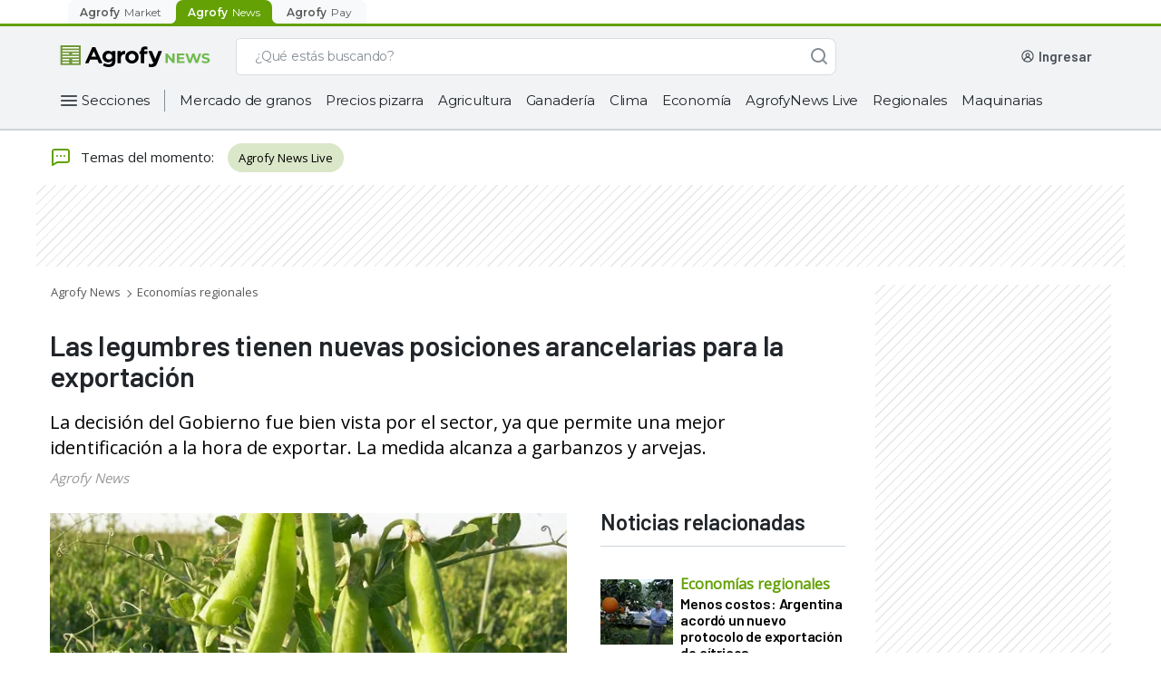

--- FILE ---
content_type: text/html; charset=utf-8
request_url: https://www.google.com/recaptcha/api2/aframe
body_size: 268
content:
<!DOCTYPE HTML><html><head><meta http-equiv="content-type" content="text/html; charset=UTF-8"></head><body><script nonce="aPCXuh1RgORMT38eaGPXXw">/** Anti-fraud and anti-abuse applications only. See google.com/recaptcha */ try{var clients={'sodar':'https://pagead2.googlesyndication.com/pagead/sodar?'};window.addEventListener("message",function(a){try{if(a.source===window.parent){var b=JSON.parse(a.data);var c=clients[b['id']];if(c){var d=document.createElement('img');d.src=c+b['params']+'&rc='+(localStorage.getItem("rc::a")?sessionStorage.getItem("rc::b"):"");window.document.body.appendChild(d);sessionStorage.setItem("rc::e",parseInt(sessionStorage.getItem("rc::e")||0)+1);localStorage.setItem("rc::h",'1769660152574');}}}catch(b){}});window.parent.postMessage("_grecaptcha_ready", "*");}catch(b){}</script></body></html>

--- FILE ---
content_type: text/css
request_url: https://production.agrofystatic.com/news-detail-news-prod-arg/_next/static/css/7cee91fc19885330.css
body_size: 78342
content:
@keyframes slideIn{0%{margin-left:15%;margin-right:15%;width:70%}to{margin-left:0;margin-right:0;width:100%}}@keyframes scale-up-ver-top{0%{transform:scaleY(.4);transform-origin:100% 0}to{transform:scaleY(1);transform-origin:100% 0}}@keyframes flip-horizontal-right{0%{transform:rotateY(0)}to{transform:rotateX(1turn)}}section{position:relative;margin:0}.no-loaded-banner{height:0;width:0!important;padding:0;margin:0!important;flex:0 1}.no-loaded-banner div,.no-loaded-banner iframe{width:0!important;height:0!important}.dfp-banner{width:100%;transition:all 0s;text-align:center;height:100%;min-height:90px}.dfp-banner.stripped{background:repeating-linear-gradient(135deg,transparent,transparent 6px,transparent 0,#e1e1e1 8px)}.dfp-banner.sidebar-item{position:absolute;top:0;right:30px;width:260px;height:100%;padding:0}.dfp-banner.sidebar-item .make-me-sticky{position:sticky;top:58px;padding:0;float:right;margin:0 auto}.dfp-banner.sidebar-item .make-me-sticky.stripped{background:repeating-linear-gradient(135deg,transparent,transparent 6px,transparent 0,#e1e1e1 8px)}.dfp-banner.sidebar-item .brasil-sidebar-weather{padding-bottom:20px;background-color:#fff}@media only screen and (max-width:992px){.dfp-banner.sidebar-item .brasil-sidebar-weather{display:none}}.dfp-banner.bb-300-250{height:250px}.dfp-banner.bb-300-600{height:600px}@media only screen and (max-width:576px){.dfp-banner{min-height:50px}}.dark-mode .dfp-banner.stripped{background:repeating-linear-gradient(135deg,transparent,transparent 6px,transparent 0,#51565e 8px)}.dark-mode .dfp-banner.sticky{background:none}.dark-mode .dfp-banner .brasil-sidebar-weather{background-color:#232732}.banner{background-color:#ccc;color:#000;margin:0 auto;font-family:Open Sans,sans-serif;text-align:center;display:flex;align-items:center;justify-content:center}.banner.b-60-60{width:60px;height:60px;line-height:60px;display:inline-block;margin:0}.banner.b-260-600{width:260px;height:600px}.banner.b-300-250{width:300px;height:250px}.banner.b-300-600{width:300px;height:600px}.banner.b-320-50{width:320px;height:50px}.banner.b-320-80{width:320px;height:80px}.banner.b-320-480{width:320px;height:480px}.banner.b-728-90{width:728px;height:90px}.banner.b-970-90{width:970px;height:90px}@media only screen and (max-width:1200px){.dfp-banner.bb-970-90{padding:0}.banner.b-728-90{width:320px}}@media only screen and (min-width:992px)and (max-width:1200px){.dfp-banner.bb-970-90{margin-left:-20px}.dfp-banner.sidebar-item{right:10px}}@media only screen and (min-width:992px){.no-loaded-banner-desktop{height:0;width:0!important;padding:0;margin:0;flex:0 1;min-height:0}.no-loaded-banner-desktop div,.no-loaded-banner-desktop iframe{width:0!important;height:0!important}}@media only screen and (max-width:992px){.page-container{overflow-x:hidden}.no-loaded-banner-mobile{height:0;width:0!important;padding:0;margin:0;flex:0 1;min-height:0}.no-loaded-banner-mobile div,.no-loaded-banner-mobile iframe{width:0!important;height:0!important}}@media only screen and (max-width:768px){.banner.b2{margin:0 auto;padding:0}}@media only screen and (max-width:576px){.dfp-banner{width:100vw}.bm-ml-15{margin-left:15px}.bm-ml-30{margin-left:30px}.bm-negative-ml-15{margin-left:-15px}}.m-10{margin:10px}.mx-10{margin-left:10px;margin-right:10px}.my-10{margin-top:10px;margin-bottom:10px}.ml-10{margin-left:10px}.mr-10{margin-right:10px}.mt-10{margin-top:10px}.mb-10{margin-bottom:10px}.m-15{margin:15px}.mx-15{margin-left:15px;margin-right:15px}.my-15{margin-top:15px;margin-bottom:15px}.ml-15{margin-left:15px}.mr-15{margin-right:15px}.mt-15{margin-top:15px}.mb-15{margin-bottom:15px}.m-20{margin:20px}.mx-20{margin-left:20px;margin-right:20px}.my-20{margin-top:20px;margin-bottom:20px}.ml-20{margin-left:20px}.mr-20{margin-right:20px}.mt-20{margin-top:20px}.mb-20{margin-bottom:20px!important}.m-25{margin:25px}.mx-25{margin-left:25px;margin-right:25px}.my-25{margin-top:25px;margin-bottom:25px}.ml-25{margin-left:25px}.mr-25{margin-right:25px}.mt-25{margin-top:25px}.mb-25{margin-bottom:25px}.m-30{margin:30px}.mx-30{margin-left:30px;margin-right:30px}.my-30{margin-top:30px;margin-bottom:30px}.ml-30{margin-left:30px}.mr-30{margin-right:30px}.mt-30{margin-top:30px}.mb-30{margin-bottom:30px}.m-35{margin:35px}.mx-35{margin-left:35px;margin-right:35px}.my-35{margin-top:35px;margin-bottom:35px}.ml-35{margin-left:35px}.mr-35{margin-right:35px}.mt-35{margin-top:35px}.mb-35{margin-bottom:35px}.mt-36{margin-top:36px}.mb-36,.my-36{margin-bottom:36px}.my-36{margin-top:36px}.m-40{margin:40px}.mx-40{margin-left:40px;margin-right:40px}.my-40{margin-top:40px;margin-bottom:40px}.ml-40{margin-left:40px}.mr-40{margin-right:40px}.mt-40{margin-top:40px}.mb-40{margin-bottom:40px}.m-45{margin:45px}.mx-45{margin-left:45px;margin-right:45px}.my-45{margin-top:45px;margin-bottom:45px}.ml-45{margin-left:45px}.mr-45{margin-right:45px}.mt-45{margin-top:45px}.mb-45{margin-bottom:45px}.m-50{margin:50px}.mx-50{margin-left:50px;margin-right:50px}.my-50{margin-top:50px;margin-bottom:50px}.ml-50{margin-left:50px}.mr-50{margin-right:50px}.mt-50{margin-top:50px}.mb-50{margin-bottom:50px}.mt-68{margin-top:68px}.mb-68,.my-68{margin-bottom:68px}.my-68{margin-top:68px}.p-10{padding:10px}.px-10{padding-left:10px;padding-right:10px}.py-10{padding-top:10px;padding-bottom:10px}.pl-10{padding-left:10px}.pr-10{padding-right:10px}.pt-10{padding-top:10px}.pb-10{padding-bottom:10px}.p-15{padding:15px}.px-15{padding-left:15px;padding-right:15px}.py-15{padding-top:15px;padding-bottom:15px}.pl-15{padding-left:15px}.pr-15{padding-right:15px}.pt-15{padding-top:15px}.pb-15{padding-bottom:15px}.p-20{padding:20px}.px-20{padding-left:20px;padding-right:20px}.py-20{padding-top:20px;padding-bottom:20px}.pl-20{padding-left:20px}.pr-20{padding-right:20px}.pt-20{padding-top:20px}.pb-20{padding-bottom:20px}.p-25{padding:25px}.px-25{padding-left:25px;padding-right:25px}.py-25{padding-top:25px;padding-bottom:25px}.pl-25{padding-left:25px}.pr-25{padding-right:25px}.pt-25{padding-top:25px}.pb-25{padding-bottom:25px}.p-30{padding:30px}.px-30{padding-left:30px;padding-right:30px}.py-30{padding-top:30px;padding-bottom:30px}.pl-30{padding-left:30px}.pr-30{padding-right:30px}.pt-30{padding-top:30px}.pb-30{padding-bottom:30px}.p-35{padding:35px}.px-35{padding-left:35px;padding-right:35px}.py-35{padding-top:35px;padding-bottom:35px}.pl-35{padding-left:35px}.pr-35{padding-right:35px}.pt-35{padding-top:35px}.pb-35{padding-bottom:35px}.pt-36{padding-top:36px}.pb-36,.py-36{padding-bottom:36px}.py-36{padding-top:36px}.p-40{padding:40px}.px-40{padding-left:40px;padding-right:40px}.py-40{padding-top:40px;padding-bottom:40px}.pl-40{padding-left:40px}.pr-40{padding-right:40px}.pt-40{padding-top:40px}.pb-40{padding-bottom:40px}.br-2{border-right:2px solid}.bl-2,.bx-2{border-left:2px solid}.bx-2{border-right:2px solid}@media only screen and (min-width:992px)and (max-width:1200px){body .container{max-width:1040px}}@media only screen and (min-width:992px){body .pr-lg-15{padding-right:15px!important}body .pl-lg-15,body .px-lg-15{padding-left:15px!important}body .px-lg-15{padding-right:15px!important}body .py-lg-15{padding-top:15px!important;padding-bottom:15px!important}body .mt-lg-20{margin-top:20px}body .mb-lg-20,body .my-lg-20{margin-bottom:20px}body .my-lg-20{margin-top:20px}body .mt-lg-36{margin-top:36px}body .mb-lg-36,body .my-lg-36{margin-bottom:36px}body .my-lg-36{margin-top:36px}body .mt-lg-68{margin-top:68px}body .mb-lg-68,body .my-lg-68{margin-bottom:68px}body .my-lg-68{margin-top:68px}}@media only screen and (min-width:768px){body .pr-md-15{padding-right:15px!important}body .pl-md-15,body .px-md-15{padding-left:15px!important}body .px-md-15{padding-right:15px!important}body .py-md-15{padding-top:15px!important;padding-bottom:15px!important}body .mt-md-20{margin-top:20px}body .mb-md-20,body .my-md-20{margin-bottom:20px}body .my-md-20{margin-top:20px}body .mt-md-36{margin-top:36px}body .mb-md-36,body .my-md-36{margin-bottom:36px}body .my-md-36{margin-top:36px}body .mt-md-68{margin-top:68px}body .mb-md-68,body .my-md-68{margin-bottom:68px}body .my-md-68{margin-top:68px}}@media only screen and (max-width:992px){body .m-m-0{margin:0}body .ml-m-0{margin-left:0}body .mr-m-0,body .mx-m-0{margin-right:0}body .mx-m-0{margin-left:0}body .mb-m-0{margin-bottom:0}body .mt-m-0{margin-top:0}body .mt-m-20{margin-top:20px!important}body .mb-m-20{margin-bottom:20px!important}body .my-m-20{margin-top:20px;margin-bottom:20px}body .mt-m-36{margin-top:36px}body .mb-m-36,body .my-m-36{margin-bottom:36px}body .my-m-36{margin-top:36px}body .mt-m-68{margin-top:68px}body .mb-m-68,body .my-m-68{margin-bottom:68px}body .my-m-68{margin-top:68px}body .pl-m-0{padding-left:0}body .pr-m-0,body .px-m-0{padding-right:0}body .px-m-0{padding-left:0}body .p-m-0{padding:0}body .px-m-15{padding-left:15px;padding-right:15px}body .py-m-20{padding-top:20px;padding-bottom:20px}}@media only screen and (max-width:576px){body .m-full-width{width:100vw;margin-left:-15px;padding-left:0;padding-right:0}}body{padding:0;font-family:sans-serif;word-wrap:break-word}body .page-container{min-height:100vh;transition:0s}body h1,body h2,body h3,body h4{font-family:Barlow,sans-serif;font-weight:600}body h1{font-size:31px;line-height:34px}body h2{font-size:25px;line-height:25px}body h3{font-size:23px;line-height:26px}body h4{font-size:23px;line-height:24px}body a{color:#000}body a:hover{text-decoration:none;color:#716f6f}@media only screen and (max-width:1200px){.h-scroll{display:flex;max-width:100%;overflow-x:auto;flex-wrap:nowrap}.h-scroll::-webkit-scrollbar{display:none}}body,html{margin:0;padding:0}.modal-dialog .modal-content{background-color:transparent;border:0;outline:0}.container,body,div,li,section,span{font-size:15px;font-family:Barlow,sans-serif}label,p{font-family:Open Sans,sans-serif}body ul{padding-left:0;margin:0}li{list-style:none}iframe{border:0}.row{margin:0}.odd-item{background:#f9f9f9}.dropdown-toggle.btn.btn-primary{background:transparent;border:none;transition:0s}.dropdown-toggle.btn.btn-primary:hover{background:transparent}.dropdown-toggle.btn.btn-primary:active,.dropdown-toggle.btn.btn-primary:focus{outline:none;box-shadow:none!important;background:transparent!important}.exclusive-container span{font-size:inherit;font-family:inherit;color:inherit}.agro-exclusive-wrapper{position:absolute;top:11px;left:12px;z-index:1}.show>.btn-primary.dropdown-toggle{background:transparent!important;border-color:transparent!important}.flex-space-between{justify-content:space-between}.animated-background,.loader{width:100%;height:100%}.animated-background{animation-duration:1.5s;animation-fill-mode:forwards;animation-iteration-count:infinite;animation-name:placeHolderShimmer;animation-timing-function:linear;background:linear-gradient(90deg,#eee 8%,#ddd 18%,#eee 33%);background-size:1000px 504px;position:relative;margin:0;padding:0;border-radius:8px}@keyframes placeHolderShimmer{0%{background-position:0}to{background-position:2000px}}.breadcrumb-loader{min-height:16px;max-width:350px;margin-top:12px;margin-left:16px}.daily-news{background:#f5f5f5}.daily-news,.tab-pane{border-radius:0 0 8px 8px;transition:0s}.daily-news .daily-item,.tab-pane .daily-item{background:#f5f5f5}.daily-news .daily-item,.daily-news .tab-item,.tab-pane .daily-item,.tab-pane .tab-item{display:inline-block;width:33.33333%;padding:8px 20px;border-right:2px solid #ededed;transition:0s}.daily-news .daily-item div,.daily-news .tab-item div,.tab-pane .daily-item div,.tab-pane .tab-item div{display:flex;justify-content:space-between;transition:0s}.daily-news .daily-item label,.daily-news .tab-item label,.tab-pane .daily-item label,.tab-pane .tab-item label{margin:0;transition:0s}.daily-news .daily-item .name,.daily-news .tab-item .name,.tab-pane .daily-item .name,.tab-pane .tab-item .name{text-transform:uppercase;font-size:11px;line-height:16px;color:#595959}.daily-news .daily-item:first-child,.daily-news .tab-item:first-child,.tab-pane .daily-item:first-child,.tab-pane .tab-item:first-child{border-radius:0 0 0 8px}.daily-news .daily-item:last-child,.daily-news .tab-item:last-child,.tab-pane .daily-item:last-child,.tab-pane .tab-item:last-child{border-right:0;border-radius:0 0 8px 8px}.daily-item label{cursor:pointer}.indicator{width:16px;height:16px;border-radius:50%}.price{font-size:13px;font-weight:600;line-height:16px;color:#141c27}.percent{font-size:12px;line-height:20px;font-weight:600}.up .indicator{background:#00cd74}.up .percent{color:#00cd74}.up .percent:before{content:"+"}.up .priceTable{color:#00cd74}.equal .indicator{background:#00a9d3;padding:0}.equal .indicator .icon,.equal .indicator.icon{position:relative;width:100%;display:flex;justify-content:center;align-items:center;height:16px;padding:0}.equal .indicator .icon:before,.equal .indicator.icon:before{content:"=";color:#fff;position:absolute;font-weight:600;text-align:center;font-size:13px}.equal .percent,.equal .priceTable{color:#00a9d3}.down .indicator{background:#ef5c5c;transform:rotate(180deg)}.down .percent,.down .priceTable{color:#ef5c5c}.down.arrow .icon,.up.arrow .icon{display:block;background-repeat:no-repeat;background-position:50%;width:16px;height:16px}.pages-togler ul{display:flex;justify-content:flex-start;padding:0 15px;flex-wrap:nowrap}.pages-togler ul li{margin-right:28px;margin-bottom:15px;padding:15px 0 8px;font-family:Open Sans,sans-serif;font-size:16px}.pages-togler ul li a{color:#595959;white-space:nowrap}.pages-togler ul li.active{border-bottom:3px solid #63a105;pointer-events:none}.pages-togler ul li.active a,.pages-togler ul li:hover a{color:#141c27}.pages-togler .granos-list{padding:0;width:50%}.clima-tab h1{font-size:20px;margin-bottom:0}.forecast-wrapper ::-webkit-scrollbar{height:7px;width:6px;cursor:pointer}.forecast-wrapper ::-webkit-scrollbar-thumb{background:#ccc;border-radius:10px}.forecast-wrapper ::-webkit-scrollbar-track{box-shadow:inset 0 0 5px #ededed;border-radius:10px}.maps-container,.maps-container li{display:flex;justify-content:space-between}.maps-container .left-content{width:54%;border-radius:8px;position:relative;cursor:pointer;align-self:flex-start}.maps-container .right-content{width:42%}.maps-container .right-content .info-title{font-family:Barlow,sans-serif;font-size:18px;line-height:24px;letter-spacing:-.2px;width:100%;display:flex}.maps-container .right-content .info-subtitle{font-family:Barlow,sans-serif;font-size:16px;line-height:20px}.maps-container .right-content .info-text span{font-family:Open Sans,sans-serif;font-weight:400;font-size:15px;line-height:20px;width:100%;display:flex;margin-bottom:5px}.maps-container.satellite-image-wrapper .left-content .box-maps .maps-wrapper img:first-child{max-width:100%}.grayscale{filter:grayscale(1)}.observer-carrousel{min-height:460px;width:100%}.subNewslettersHeader{font-family:Open Sans,sans-serif!important;font-weight:600!important;line-height:14px;vertical-align:middle!important}.subNewslettersHeader svg{height:15px!important;width:15px!important;margin:0 4px 1px 0!important}.description-logo{font-weight:400;font-size:12px;line-height:18px;margin-bottom:0}.btn-share-news:hover>svg>path{fill:#93c636!important}.btn-share-news:active,.btn-share-news:focus{outline:none!important}.btn-share-news>svg>path{fill:#fff!important}.wrapper-link{width:auto;cursor:pointer;overflow:hidden}.wrapper-link .category-page{color:#63a105}.wrapper-link .live-video-container{padding-top:6px}.tags-page-div{font-family:Open Sans,sans-serif;margin-bottom:16px}@media only screen and (min-width:992px){.wrapper-link{max-width:330px}#newsletterSup{display:none}}@media only screen and (max-width:992px){.weather-tabs ::-webkit-scrollbar{display:none}.weather-tabs .maps-container li .box-maps:before{opacity:1}.weather-tabs .modal-body .modal-maps-wrapper img:first-child{max-width:100%}#newsletterSup{display:block}#newsletterInf{display:none}}.tags-page-title a{color:#63a105}.resume-table-section a:hover,.tags-page-title a:hover{color:#4f8a03}.granos-links{display:flex;justify-content:space-between;padding-left:6px;padding-bottom:16px}.granos-links a,.granos-links p{font-size:12px;line-height:14px;text-transform:uppercase;color:#595959;margin-bottom:6px;font-weight:400;font-family:Open Sans,sans-serif}.granos-links a{color:#63a105;font-weight:600}.granos-links a:hover{color:#4f8a03}.new-link{color:#63a105;text-transform:uppercase;font-weight:600;font-size:12px;line-height:14px}.new-link:hover{color:#4f8a03}.logos-cont{display:flex;flex-direction:column;align-items:flex-end}.mkt-links-container{margin-top:24px}.mkt-links-container h2{font-size:25px;font-weight:400}.mkt-links-container .market-lks{padding-left:0;justify-content:normal}.mkt-links-container .market-lks a{text-transform:capitalize;font-size:14px;line-height:14px;font-family:Open Sans,sans-serif;margin-right:24px}@media only screen and (max-width:400px){.granos .pages-togler ul li{margin-right:16px}}@media only screen and (max-width:768px){.maps-container li{flex-wrap:wrap}.maps-container li .left-content,.maps-container li .right-content{width:100%}.maps-container li .right-content{margin-top:20px}#news-body img{display:block;height:auto;width:auto}.market-lks{flex-direction:column}}@media only screen and (max-width:425px){.clima-tab .pages-togler ul{overflow:auto}.clima-tab .pages-togler ul li{flex-shrink:0}.clima-tab .pages-togler ul::-webkit-scrollbar{display:none}.maps-container li .left-content .box-maps .maps-wrapper{flex-wrap:nowrap;overflow:auto;display:flex}.maps-container li .left-content .box-maps .maps-wrapper img{max-width:100%}.maps-container li .left-content .box-maps .maps-wrapper img:nth-child(2){max-width:95px;max-height:390px}}.table-agrofy{font-family:Open Sans,sans-serif}.table-agrofy.fixed-cells{table-layout:fixed}.table-agrofy .cell-end{justify-content:flex-end;padding-right:12px}.table-agrofy thead{background-color:#fff}.table-agrofy thead tr{font-weight:400;font-size:12px;line-height:14px}.table-agrofy thead tr>.text-green{color:#63a105;font-weight:600;font-size:14px;line-height:16px;padding-left:16px;font-family:Barlow,sans-serif}.table-agrofy thead tr th{height:31px;border:none;padding-top:5px;padding-bottom:10px;padding-right:8px;font-weight:400}.table-agrofy tbody>tr>td:not(:last-child){border-right:2px solid #e1e1e1}.table-agrofy tbody td{font-weight:400;font-size:13px;line-height:16px;padding:5px 5px 7px 16px}.table-agrofy tbody td>div{padding:0;width:100%;align-items:center}.table-agrofy.is-gray{margin:0;background:#e1e1e1;border:0;border-radius:8px}.table-agrofy.is-gray tbody{background:#f5f5f5}.table-agrofy.is-gray tbody>tr>td:not(:last-child){border-right:2px solid #e1e1e1}.table-agrofy.is-gray thead{background:transparent}.table-agrofy.is-gray thead tr>th{font-weight:600;font-size:13px;line-height:16px;padding-top:9px;padding-bottom:11px;padding-left:16px}.table-agrofy.is-gray tr>td{padding:6px 6px 7px 16px}.open-sans{font-family:Open Sans,sans-serif!important}.barlow{font-family:Barlow,sans-serif!important}.bold{font-weight:600!important}.normal{font-weight:400!important}.text-green,.text-green.mate{color:#63a105}.title,h1.title0,h1.title1,h2.title2,h3.title3,h4.title4,h5.title5,h6.title6{font-family:Barlow,sans-serif;font-weight:600;letter-spacing:-.2px;margin:0}h1.title0{font-size:35px;line-height:40px}h1.title1{font-size:31px;line-height:34px}h2.title2{font-size:25px;line-height:25px}h3.title3{font-size:23px;line-height:26px}h4.title4{font-size:20px;line-height:24px}h5.title5{font-size:18px;line-height:22px}h6.title6{font-size:16px;line-height:20px}.text,a.text1,a.text2,a.text4,a.text5,input.text1,input.text2,input.text4,input.text5,label.text1,label.text2,label.text4,label.text5,span.text1,span.text2,span.text4,span.text5{font-family:Open Sans,sans-serif;font-weight:400}a.text1,input.text1,label.text1,span.text1{font-size:16px;line-height:24px}a.text2,input.text2,label.text2,span.text2{font-size:15px;line-height:22px}a.text3,input.text3,label.text3,span.text3{font-family:Barlow,sans-serif;font-weight:400;font-size:14px;line-height:16px}a.text4,input.text4,label.text4,span.text4{font-size:13px;line-height:16px}a.text5,input.text5,label.text5,span.text5{font-size:12px;line-height:14px}@media only screen and (max-width:576px){.top-banner{height:80px}}@media only screen and (min-width:576px){.top-banner{min-height:90px}}.component .card-view-more{cursor:pointer;position:absolute;right:20px;top:10px;width:auto}.component.daily-news{border-radius:8px;transition:0s}.component.daily-news .title,.component.daily-news h1.title0,.component.daily-news h1.title1,.component.daily-news h2.title2,.component.daily-news h3.title3,.component.daily-news h4.title4,.component.daily-news h5.title5,.component.daily-news h6.title6{font-size:16px;line-height:20px;padding:8px 20px;display:block;width:100%;white-space:nowrap;overflow:hidden;text-overflow:ellipsis}.component.daily-news div{display:flex;flex-wrap:wrap;justify-content:space-between;width:100%}.component.daily-news .daily-item{border-right:none;padding-top:0}.component.daily-news .daily-item .price{font-weight:600;font-size:13px;line-height:14px;font-family:Open Sans,sans-serif}.no-data{padding:20px 15px;display:flex;align-items:center;animation-name:slideIn;animation-duration:1s;min-height:30vh}@media only screen and (max-width:576px){.no-data i.icon-magnifier{height:30px;width:30px}.no-data .no-data-text h2{font-size:20px}}.no-data i{height:50px;width:50px}.no-data .no-data-text{padding:0 20px}.no-data .no-data-text h2{border-bottom:1px solid #ffea00;padding-bottom:6px}.no-data .no-data-text p{color:#595959}.dark-mode #continue-reading-section{background:#232732}.alert.alert-dismissible.alert-success button.close>span{font-size:1.5rem}.dark-mode .no-data i.icon-magnifier{filter:brightness(0) invert(.9)}.dark-mode .no-data h2,.dark-mode .no-data p{color:#e1e1e1}::--webkit-media-controls-play-button,::-webkit-media-controls-panel{display:none!important;-webkit-appearance:none}::-webkit-media-controls-start-playback-button{display:none!important;-webkit-appearance:none}.navbar-collapse{z-index:9}@media only screen and (max-width:575px){.column-mobile{flex-direction:column}}.clima-icon{min-width:15px;min-height:15px;background-size:auto;background-position:50%;background-repeat:no-repeat}.clima-icon.icon-1,.clima-icon.icon-30,.clima-icon.icon-33{background-image:url("data:image/svg+xml,%3Csvg version='1.1' id='Icons' xmlns='http://www.w3.org/2000/svg' xmlns:xlink='http://www.w3.org/1999/xlink' x='0px' y='0px' viewBox='0 0 313.92 313.92' style='enable-background:new 0 0 313.92 313.92;' xml:space='preserve'%3E%3Cstyle type='text/css'%3E .st0%7Bfill:%23FF9838;%7D .st1%7Bfill:%23B6BBBF;%7D .st2%7Bfill:%23888A8C;%7D .st3%7Bfill:%2300AEBD;%7D%0A%3C/style%3E%3Cg%3E%3Cg%3E%3Cg%3E%3Cpath class='st0' d='M157.176,53.332c-3.314,0-6-2.687-6-6V5.933c0-3.313,2.686-6,6-6c3.313,0,6,2.687,6,6v41.399 C163.176,50.646,160.489,53.332,157.176,53.332z'/%3E%3C/g%3E%3Cg%3E%3Cpath class='st0' d='M157.176,313.832c-3.314,0-6-2.686-6-6v-40.399c0-3.313,2.686-6,6-6c3.313,0,6,2.687,6,6v40.399 C163.176,311.146,160.489,313.832,157.176,313.832z'/%3E%3C/g%3E%3C/g%3E%3Cg%3E%3Cg%3E%3Cpath class='st0' d='M79.712,85.419c-1.536,0-3.071-0.585-4.243-1.757L46.196,54.388c-2.343-2.343-2.343-6.142,0-8.485 c2.343-2.343,6.142-2.344,8.485,0l29.273,29.274c2.343,2.343,2.343,6.142,0,8.485C82.783,84.833,81.247,85.419,79.712,85.419z'/%3E%3C/g%3E%3Cg%3E%3Cpath class='st0' d='M263.914,269.62c-1.536,0-3.071-0.586-4.243-1.757l-28.567-28.567c-2.343-2.343-2.343-6.142,0-8.485 c2.343-2.343,6.143-2.343,8.485,0l28.567,28.567c2.343,2.343,2.343,6.142,0,8.485C266.985,269.034,265.449,269.62,263.914,269.62 z'/%3E%3C/g%3E%3C/g%3E%3Cg%3E%3Cg%3E%3Cpath class='st0' d='M47.625,162.882H6.226c-3.313,0-6-2.686-6-6c0-3.313,2.687-6,6-6h41.399c3.313,0,6,2.687,6,6 C53.625,160.196,50.939,162.882,47.625,162.882z'/%3E%3C/g%3E%3Cg%3E%3Cpath class='st0' d='M308.125,162.882h-40.399c-3.314,0-6-2.686-6-6c0-3.313,2.686-6,6-6h40.399c3.314,0,6,2.687,6,6 C314.125,160.196,311.439,162.882,308.125,162.882z'/%3E%3C/g%3E%3C/g%3E%3Cg%3E%3Cg%3E%3Cpath class='st0' d='M50.438,269.62c-1.536,0-3.071-0.586-4.243-1.757c-2.343-2.343-2.343-6.142,0-8.485l29.273-29.274 c2.343-2.343,6.142-2.343,8.485,0c2.343,2.343,2.343,6.142,0,8.485l-29.273,29.274C53.51,269.034,51.974,269.62,50.438,269.62z' /%3E%3C/g%3E%3Cg%3E%3Cpath class='st0' d='M235.347,84.711c-1.536,0-3.071-0.585-4.243-1.757c-2.343-2.343-2.343-6.142,0-8.485l28.567-28.567 c2.343-2.343,6.142-2.344,8.485,0c2.343,2.343,2.343,6.142,0,8.485l-28.567,28.566C238.418,84.126,236.882,84.711,235.347,84.711 z'/%3E%3C/g%3E%3C/g%3E%3Cg%3E%3Cpath class='st0' d='M157.46,78.144c43.734,0,79.313,35.58,79.313,79.314s-35.58,79.314-79.313,79.314 c-43.734,0-79.314-35.58-79.314-79.314S113.727,78.144,157.46,78.144 M157.46,66.144c-50.431,0-91.314,40.883-91.314,91.314 c0,50.431,40.883,91.314,91.314,91.314c50.431,0,91.313-40.883,91.313-91.314C248.774,107.026,207.892,66.144,157.46,66.144 L157.46,66.144z'/%3E%3C/g%3E%3C/g%3E%3C/svg%3E%0A")}.clima-icon.icon-2,.clima-icon.icon-34{background-image:url("data:image/svg+xml,%3Csvg version='1.1' id='Icons' xmlns='http://www.w3.org/2000/svg' xmlns:xlink='http://www.w3.org/1999/xlink' x='0px' y='0px' viewBox='0 0 313.92 313.92' style='enable-background:new 0 0 313.92 313.92;' xml:space='preserve'%3E%3Cstyle type='text/css'%3E .st0%7Bfill:%23FF9838;%7D .st1%7Bfill:%23B6BBBF;%7D .st2%7Bfill:%23888A8C;%7D .st3%7Bfill:%2300AEBD;%7D%0A%3C/style%3E%3Cg%3E%3Cg%3E%3Cpath class='st0' d='M157.176,53.332c-3.314,0-6-2.687-6-6V5.933c0-3.313,2.686-6,6-6c3.313,0,6,2.687,6,6v41.399 C163.176,50.646,160.489,53.332,157.176,53.332z'/%3E%3C/g%3E%3Cg%3E%3Cpath class='st0' d='M157.176,313.832c-3.314,0-6-2.686-6-6v-40.399c0-3.313,2.686-6,6-6c3.313,0,6,2.687,6,6v40.399 C163.176,311.146,160.489,313.832,157.176,313.832z'/%3E%3C/g%3E%3Cg%3E%3Cpath class='st0' d='M79.712,85.419c-1.536,0-3.071-0.585-4.243-1.757L46.196,54.388c-2.343-2.343-2.343-6.142,0-8.485 c2.343-2.343,6.142-2.344,8.485,0l29.273,29.274c2.343,2.343,2.343,6.142,0,8.485C82.783,84.833,81.247,85.419,79.712,85.419z'/%3E%3C/g%3E%3Cg%3E%3Cpath class='st0' d='M263.914,269.62c-1.536,0-3.071-0.586-4.243-1.757l-28.567-28.567c-2.343-2.343-2.343-6.142,0-8.485 c2.343-2.343,6.143-2.343,8.485,0l28.567,28.567c2.343,2.343,2.343,6.142,0,8.485C266.985,269.034,265.449,269.62,263.914,269.62z '/%3E%3C/g%3E%3Cg%3E%3Cpath class='st0' d='M47.625,162.882H6.226c-3.314,0-6-2.686-6-6c0-3.313,2.686-6,6-6h41.399c3.313,0,6,2.687,6,6 C53.625,160.196,50.939,162.882,47.625,162.882z'/%3E%3C/g%3E%3Cg%3E%3Cpath class='st0' d='M50.438,269.62c-1.536,0-3.071-0.586-4.243-1.757c-2.343-2.343-2.343-6.142,0-8.485l29.274-29.274 c2.343-2.343,6.142-2.343,8.485,0c2.343,2.343,2.343,6.142,0,8.485l-29.273,29.274C53.51,269.034,51.974,269.62,50.438,269.62z'/%3E%3C/g%3E%3Cg%3E%3Cpath class='st0' d='M235.347,84.711c-1.536,0-3.071-0.585-4.243-1.757c-2.343-2.343-2.343-6.142,0-8.485l28.567-28.567 c2.343-2.343,6.142-2.344,8.485,0c2.343,2.343,2.343,6.142,0,8.485l-28.567,28.566C238.418,84.126,236.882,84.711,235.347,84.711z '/%3E%3C/g%3E%3C/g%3E%3Cpath class='st0' d='M222.11,203.317c-14.388,20.224-37.995,33.454-64.65,33.454c-43.734,0-79.314-35.58-79.314-79.314 s35.58-79.314,79.314-79.314c31.104,0,58.069,18.006,71.058,44.134c2.496-0.485,5.06-0.745,7.672-0.745 c1.819,0,3.623,0.136,5.406,0.375c-13.864-32.771-46.314-55.765-84.135-55.765c-50.431,0-91.314,40.883-91.314,91.314 c0,50.431,40.883,91.314,91.314,91.314c33.714,0,63.157-18.273,78.975-45.454H222.11z'/%3E%3Cg%3E%3Cg%3E%3Cpath class='st1' d='M236.19,127.533c9.964,0,19.48,4.286,26.108,11.759l4.035,4.549l6.056-0.564 c0.905-0.084,1.741-0.125,2.557-0.125c14.934,0,27.083,12.149,27.083,27.083c0,14.933-12.149,27.083-27.083,27.083h-89.493 c-8.398,0-15.229-6.832-15.229-15.229c0-8.397,6.831-15.229,15.229-15.229c0.811,0,1.643,0.068,2.473,0.203l11.939,1.94 l1.845-11.955c1.255-8.134,5.399-15.601,11.669-21.025C219.707,130.548,227.808,127.533,236.19,127.533 M236.19,115.533 c-23.446,0-42.872,17.208-46.34,39.684c-1.432-0.232-2.9-0.358-4.397-0.358c-15.038,0-27.229,12.191-27.229,27.229 c0,15.039,12.191,27.229,27.229,27.229h89.493c21.585,0,39.083-17.498,39.083-39.083c0-21.585-17.498-39.083-39.083-39.083 c-1.238,0-2.461,0.064-3.67,0.177C262.685,121.644,250.154,115.533,236.19,115.533L236.19,115.533z'/%3E%3C/g%3E%3C/g%3E%3C/svg%3E%0A")}.clima-icon.icon-3,.clima-icon.icon-35{background-image:url("data:image/svg+xml,%3Csvg version='1.1' id='Icons' xmlns='http://www.w3.org/2000/svg' xmlns:xlink='http://www.w3.org/1999/xlink' x='0px' y='0px' viewBox='0 0 313.92 313.92' style='enable-background:new 0 0 313.92 313.92;' xml:space='preserve'%3E%3Cstyle type='text/css'%3E .st0%7Bfill:%23FF9838;%7D .st1%7Bfill:%23B6BBBF;%7D .st2%7Bfill:%23888A8C;%7D .st3%7Bfill:%2300AEBD;%7D%0A%3C/style%3E%3Cg%3E%3Cg%3E%3Cpath class='st0' d='M157.176,53.332c-3.314,0-6-2.687-6-6V5.933c0-3.313,2.686-6,6-6c3.313,0,6,2.687,6,6v41.399 C163.176,50.646,160.489,53.332,157.176,53.332z'/%3E%3C/g%3E%3Cg%3E%3Cpath class='st0' d='M79.712,85.419c-1.536,0-3.071-0.586-4.243-1.757L46.196,54.388c-2.343-2.343-2.343-6.142,0-8.485 c2.343-2.343,6.143-2.343,8.485,0l29.274,29.274c2.343,2.343,2.343,6.142,0,8.485C82.784,84.833,81.248,85.419,79.712,85.419z'/%3E%3C/g%3E%3Cg%3E%3Cpath class='st0' d='M47.625,162.882H6.226c-3.313,0-6-2.686-6-6c0-3.313,2.687-6,6-6h41.399c3.313,0,6,2.687,6,6 C53.625,160.196,50.939,162.882,47.625,162.882z'/%3E%3C/g%3E%3Cg%3E%3Cpath class='st0' d='M50.438,269.62c-1.536,0-3.071-0.586-4.243-1.757c-2.343-2.343-2.343-6.142,0-8.485l29.274-29.274 c2.343-2.343,6.143-2.343,8.485,0c2.343,2.343,2.343,6.142,0,8.485l-29.274,29.274C53.51,269.034,51.974,269.62,50.438,269.62z'/%3E%3C/g%3E%3Cg%3E%3Cpath class='st0' d='M235.347,84.711c-1.535,0-3.071-0.586-4.242-1.757c-2.344-2.343-2.344-6.142,0-8.485l28.566-28.567 c2.342-2.343,6.143-2.343,8.484,0c2.344,2.343,2.344,6.142,0,8.485l-28.566,28.566C238.418,84.126,236.882,84.711,235.347,84.711z '/%3E%3C/g%3E%3Cpath class='st0' d='M110.748,225.062c0-1.157,0.07-2.297,0.196-3.421c-19.854-14.429-32.798-37.817-32.798-64.183 c0-43.734,35.58-79.314,79.314-79.314c40.661,0,74.254,30.761,78.778,70.23c4.541,2.419,8.761,5.459,12.535,9.057 c-0.014-50.419-40.891-91.287-91.313-91.287c-50.431,0-91.314,40.883-91.314,91.314c0,34.442,19.072,64.426,47.228,79.979 C111.691,233.65,110.748,229.465,110.748,225.062z'/%3E%3C/g%3E%3Cg%3E%3Cg%3E%3Cpath class='st1' d='M209.475,147.664c14.561,0,28.466,6.262,38.15,17.18l4.035,4.55l6.055-0.564 c1.344-0.125,2.592-0.186,3.816-0.186c22.33,0,40.497,18.167,40.497,40.497c0,22.33-18.167,40.497-40.497,40.497H141.323 c-13.551,0-24.575-11.024-24.575-24.575s11.024-24.575,24.575-24.575c1.31,0,2.649,0.11,3.982,0.327l11.939,1.939l1.844-11.955 c1.835-11.891,7.89-22.803,17.051-30.728C185.388,152.07,197.227,147.664,209.475,147.664 M209.475,135.664 c-31.494,0-57.587,23.115-62.245,53.305c-1.923-0.312-3.895-0.482-5.906-0.482c-20.2,0-36.575,16.376-36.575,36.575 s16.375,36.575,36.575,36.575h120.208c28.993,0,52.497-23.503,52.497-52.497c0-28.993-23.504-52.497-52.497-52.497 c-1.663,0-3.306,0.086-4.93,0.238C245.064,143.872,228.232,135.664,209.475,135.664L209.475,135.664z'/%3E%3C/g%3E%3C/g%3E%3C/svg%3E%0A")}.clima-icon.icon-36,.clima-icon.icon-4{background-image:url("data:image/svg+xml,%3Csvg version='1.1' id='Icons' xmlns='http://www.w3.org/2000/svg' xmlns:xlink='http://www.w3.org/1999/xlink' x='0px' y='0px' viewBox='0 0 313.92 313.92' style='enable-background:new 0 0 313.92 313.92;' xml:space='preserve'%3E%3Cstyle type='text/css'%3E .st0%7Bfill:%23FF9838;%7D .st1%7Bfill:%23B6BBBF;%7D .st2%7Bfill:%23888A8C;%7D .st3%7Bfill:%2300AEBD;%7D%0A%3C/style%3E%3Cg%3E%3Cg%3E%3Cg%3E%3Cpath class='st1' d='M52.854,237.023c9.484,0,17.723,7.05,19.166,16.399l1.844,11.954l11.939-1.939 c0.347-0.056,0.69-0.085,1.021-0.085c3.436,0,6.231,2.795,6.231,6.23c0,3.436-2.795,6.23-6.231,6.23H26.906 c-7.812,0-14.166-6.355-14.166-14.167s6.354-14.166,14.166-14.166c0.422,0,0.861,0.022,1.344,0.067l6.055,0.564l4.036-4.55 C42.026,239.406,47.316,237.023,52.854,237.023 M52.854,225.023c-9.35,0-17.738,4.091-23.49,10.576 c-0.809-0.075-1.628-0.119-2.457-0.119c-14.451,0-26.166,11.715-26.166,26.166c0,14.452,11.715,26.167,26.166,26.167h59.917 c10.068,0,18.231-8.162,18.231-18.23c0-10.068-8.162-18.23-18.231-18.23c-1.003,0-1.985,0.084-2.944,0.24 C81.558,236.544,68.552,225.023,52.854,225.023L52.854,225.023z'/%3E%3C/g%3E%3C/g%3E%3C/g%3E%3Cg%3E%3Cg%3E%3Cpath class='st0' d='M157.176,53.332c-3.313,0-6-2.687-6-6V5.933c0-3.313,2.687-6,6-6c3.313,0,6,2.687,6,6v41.399 C163.176,50.646,160.489,53.332,157.176,53.332z'/%3E%3C/g%3E%3Cg%3E%3Cpath class='st0' d='M157.176,313.832c-3.313,0-6-2.686-6-6v-40.399c0-3.313,2.687-6,6-6c3.313,0,6,2.687,6,6v40.399 C163.176,311.146,160.489,313.832,157.176,313.832z'/%3E%3C/g%3E%3Cg%3E%3Cpath class='st0' d='M79.712,85.419c-1.536,0-3.071-0.585-4.243-1.757L46.195,54.388c-2.343-2.343-2.343-6.142,0.001-8.485 c2.343-2.343,6.142-2.343,8.485,0l29.273,29.274c2.343,2.343,2.343,6.142-0.001,8.485C82.783,84.833,81.247,85.419,79.712,85.419z '/%3E%3C/g%3E%3Cg%3E%3Cpath class='st0' d='M263.914,269.62c-1.535,0-3.071-0.586-4.242-1.757l-28.567-28.567c-2.344-2.343-2.344-6.142,0-8.485 c2.342-2.343,6.142-2.343,8.484,0l28.567,28.567c2.344,2.343,2.344,6.142,0,8.485C266.985,269.034,265.449,269.62,263.914,269.62z '/%3E%3C/g%3E%3Cg%3E%3Cpath class='st0' d='M47.626,162.882H6.227c-3.313,0-6-2.686-6-6c0-3.313,2.687-6,6-6h41.399c3.313,0,6,2.687,6,6 C53.626,160.196,50.939,162.882,47.626,162.882z'/%3E%3C/g%3E%3Cg%3E%3Cpath class='st0' d='M235.347,84.711c-1.536,0-3.071-0.586-4.243-1.757c-2.343-2.343-2.343-6.142,0.001-8.485l28.567-28.567 c2.342-2.343,6.142-2.342,8.485,0c2.343,2.343,2.343,6.142-0.001,8.485l-28.567,28.566 C238.418,84.126,236.882,84.711,235.347,84.711z'/%3E%3C/g%3E%3Cg%3E%3Cpath class='st0' d='M222.11,203.317c-14.388,20.224-37.995,33.454-64.649,33.454c-43.734,0-79.314-35.58-79.314-79.314 s35.58-79.314,79.314-79.314c31.104,0,58.068,18.006,71.058,44.134c2.496-0.485,5.061-0.745,7.672-0.745 c1.819,0,3.622,0.136,5.405,0.375c-13.863-32.771-46.314-55.765-84.135-55.765c-50.432,0-91.314,40.883-91.314,91.314 c0,50.431,40.883,91.314,91.314,91.314c33.714,0,63.156-18.273,78.975-45.454H222.11z'/%3E%3Cg%3E%3Cg%3E%3Cpath class='st1' d='M236.19,127.533c9.964,0,19.48,4.286,26.108,11.759l4.035,4.549l6.055-0.564 c0.905-0.084,1.741-0.125,2.557-0.125c14.934,0,27.083,12.149,27.083,27.083c0,14.933-12.149,27.083-27.083,27.083h-89.492 c-8.397,0-15.229-6.832-15.229-15.229c0-8.397,6.832-15.229,15.229-15.229c0.811,0,1.643,0.068,2.473,0.203l11.939,1.94 l1.845-11.955c1.255-8.134,5.399-15.601,11.669-21.025C219.707,130.548,227.809,127.533,236.19,127.533 M236.19,115.533 c-23.446,0-42.873,17.208-46.34,39.684c-1.433-0.232-2.9-0.358-4.398-0.358c-15.039,0-27.229,12.191-27.229,27.229 c0,15.039,12.19,27.229,27.229,27.229h89.492c21.585,0,39.083-17.498,39.083-39.083c0-21.585-17.498-39.083-39.083-39.083 c-1.238,0-2.461,0.064-3.67,0.177C262.685,121.644,250.154,115.533,236.19,115.533L236.19,115.533z'/%3E%3C/g%3E%3C/g%3E%3C/g%3E%3C/g%3E%3C/svg%3E%0A")}.clima-icon.icon-5{background-image:url("data:image/svg+xml,%3Csvg version='1.1' id='Icons' xmlns='http://www.w3.org/2000/svg' xmlns:xlink='http://www.w3.org/1999/xlink' x='0px' y='0px' viewBox='0 0 313.92 313.92' style='enable-background:new 0 0 313.92 313.92;' xml:space='preserve'%3E%3Cstyle type='text/css'%3E .st0%7Bfill:%23FF9838;%7D .st1%7Bfill:%23B6BBBF;%7D .st2%7Bfill:%23888A8C;%7D .st3%7Bfill:%2300AEBD;%7D%0A%3C/style%3E%3Cg%3E%3Cg%3E%3Cpath class='st0' d='M157.328,53.332c-3.313,0-6-2.687-6-6V5.933c0-3.313,2.687-6,6-6c3.314,0,6,2.687,6,6v41.399 C163.328,50.646,160.642,53.332,157.328,53.332z'/%3E%3C/g%3E%3C/g%3E%3Cg%3E%3Cg%3E%3Cpath class='st0' d='M79.864,85.419c-1.536,0-3.071-0.585-4.243-1.757L46.348,54.388c-2.343-2.343-2.343-6.142,0.001-8.485 c2.343-2.343,6.143-2.343,8.485,0l29.273,29.274c2.343,2.343,2.343,6.142-0.001,8.485C82.936,84.833,81.399,85.419,79.864,85.419z '/%3E%3C/g%3E%3C/g%3E%3Cg%3E%3Cg%3E%3Cpath class='st0' d='M47.777,162.882H6.378c-3.314,0-6-2.686-6-6c0-3.313,2.687-6,6-6h41.399c3.313,0,6,2.687,6,6 C53.777,160.196,51.091,162.882,47.777,162.882z'/%3E%3C/g%3E%3C/g%3E%3Cg%3E%3Cg%3E%3Cpath class='st0' d='M235.499,84.711c-1.535,0-3.071-0.586-4.242-1.757c-2.344-2.343-2.344-6.142,0-8.485l28.566-28.567 c2.342-2.343,6.143-2.343,8.484,0c2.344,2.343,2.344,6.142,0,8.485l-28.566,28.566C238.57,84.126,237.034,84.711,235.499,84.711z' /%3E%3C/g%3E%3C/g%3E%3Cpath class='st0' d='M157.612,66.144c-50.431,0-91.314,40.883-91.314,91.314c0,32.759,17.254,61.483,43.166,77.596h31.734 c-35.883-7.582-62.9-39.488-62.9-77.596c0-43.734,35.58-79.314,79.314-79.314c43.734,0,79.314,35.58,79.314,79.314 c0,38.107-27.018,70.014-62.901,77.596h31.734c25.913-16.112,43.167-44.837,43.167-77.596 C248.927,107.026,208.044,66.144,157.612,66.144z'/%3E%3Cg%3E%3Cpath class='st1' d='M282.653,241.053H32.546c-3.313,0-6-2.686-6-6c0-3.314,2.687-6,6-6h250.107c3.314,0,6,2.686,6,6 C288.653,238.367,285.967,241.053,282.653,241.053z'/%3E%3C/g%3E%3Cg%3E%3Cpath class='st1' d='M282.653,163.458H137.267c-3.314,0-6-2.687-6-6c0-3.314,2.686-6,6-6h145.387c3.314,0,6,2.686,6,6 C288.653,160.771,285.967,163.458,282.653,163.458z'/%3E%3C/g%3E%3Cg%3E%3Cpath class='st1' d='M177.3,202.237H32.546c-3.313,0-6-2.687-6-6c0-3.314,2.687-6,6-6H177.3c3.313,0,6,2.686,6,6 C183.3,199.551,180.613,202.237,177.3,202.237z'/%3E%3C/g%3E%3C/svg%3E%0A")}.clima-icon.icon-6{background-image:url("data:image/svg+xml,%3Csvg version='1.1' id='Icons' xmlns='http://www.w3.org/2000/svg' xmlns:xlink='http://www.w3.org/1999/xlink' x='0px' y='0px' viewBox='0 0 313.92 313.92' style='enable-background:new 0 0 313.92 313.92;' xml:space='preserve'%3E%3Cstyle type='text/css'%3E .st0%7Bfill:%23FF9838;%7D .st1%7Bfill:%23B6BBBF;%7D .st2%7Bfill:%23888A8C;%7D .st3%7Bfill:%2300AEBD;%7D%0A%3C/style%3E%3Cg%3E%3Cpath class='st0' d='M91.658,65.527c-3.313,0-6-2.687-6-6V32.322c0-3.313,2.687-6,6-6s6,2.687,6,6v27.205 C97.658,62.84,94.972,65.527,91.658,65.527z'/%3E%3Cpath class='st0' d='M50.482,82.582c-1.536,0-3.071-0.586-4.243-1.757L27.003,61.588c-2.343-2.343-2.343-6.142,0-8.485 c2.343-2.343,6.143-2.343,8.485,0l19.236,19.236c2.343,2.343,2.343,6.142,0,8.485C53.554,81.996,52.018,82.582,50.482,82.582z'/%3E%3Cpath class='st0' d='M33.427,123.758H6.223c-3.313,0-6-2.687-6-6c0-3.313,2.687-6,6-6h27.204c3.313,0,6,2.687,6,6 C39.427,121.071,36.74,123.758,33.427,123.758z'/%3E%3Cpath class='st0' d='M61.155,152.059c3.446-0.979,7.077-1.514,10.832-1.514c2.119,0,4.279,0.176,6.421,0.524l5.97,0.97l0.167-1.085 c-15.214-3.276-26.653-16.828-26.653-33.006c0-18.619,15.147-33.767,33.767-33.767c10.375,0,19.668,4.707,25.867,12.093 c3.427-2.229,7.03-4.152,10.763-5.767c-8.349-11.127-21.648-18.327-36.629-18.327c-25.276,0-45.767,20.491-45.767,45.767 C45.892,131.504,51.79,143.679,61.155,152.059z'/%3E%3C/g%3E%3Cg%3E%3Cg%3E%3Cpath class='st1' d='M157.176,90.517c19.059,0,37.258,8.195,49.932,22.484l4.035,4.55l6.055-0.564 c1.773-0.165,3.425-0.246,5.049-0.246c29.566,0,53.621,24.054,53.621,53.621c0,29.566-24.054,53.621-53.621,53.621H71.987 c-18.593,0-33.719-15.126-33.719-33.719c0-18.593,15.126-33.719,33.719-33.719c1.797,0,3.634,0.15,5.459,0.447l11.939,1.939 l1.844-11.955c2.401-15.566,10.327-29.85,22.315-40.221C125.65,96.284,141.145,90.517,157.176,90.517 M157.176,78.517 c-39.367,0-71.984,28.894-77.806,66.631c-2.404-0.391-4.869-0.602-7.383-0.602c-25.25,0-45.719,20.469-45.719,45.719 s20.469,45.719,45.719,45.719h150.26c36.241,0,65.621-29.379,65.621-65.621c0-36.242-29.379-65.621-65.621-65.621 c-2.079,0-4.132,0.108-6.162,0.297C201.662,88.777,180.622,78.517,157.176,78.517L157.176,78.517z'/%3E%3C/g%3E%3C/g%3E%3C/svg%3E%0A")}.clima-icon.icon-38,.clima-icon.icon-7{background-image:url("data:image/svg+xml,%3Csvg version='1.1' id='Icons' xmlns='http://www.w3.org/2000/svg' xmlns:xlink='http://www.w3.org/1999/xlink' x='0px' y='0px' viewBox='0 0 313.92 313.92' style='enable-background:new 0 0 313.92 313.92;' xml:space='preserve'%3E%3Cstyle type='text/css'%3E .st0%7Bfill:%23FF9838;%7D .st1%7Bfill:%23B6BBBF;%7D .st2%7Bfill:%23888A8C;%7D .st3%7Bfill:%2300AEBD;%7D%0A%3C/style%3E%3Cg%3E%3Cg%3E%3Cpath class='st1' d='M157.176,90.517c19.059,0,37.258,8.195,49.932,22.484l4.035,4.55l6.055-0.564 c1.773-0.165,3.425-0.246,5.049-0.246c29.567,0,53.621,24.054,53.621,53.621c0,29.566-24.054,53.621-53.621,53.621H71.987 c-18.593,0-33.719-15.126-33.719-33.719c0-18.593,15.126-33.719,33.719-33.719c1.798,0,3.634,0.15,5.459,0.447l11.939,1.939 l1.844-11.955c2.402-15.566,10.327-29.85,22.315-40.221C125.65,96.284,141.145,90.517,157.176,90.517 M157.176,78.517 c-39.367,0-71.983,28.894-77.806,66.631c-2.404-0.391-4.869-0.602-7.383-0.602c-25.25,0-45.719,20.469-45.719,45.719 s20.469,45.719,45.719,45.719h150.26c36.241,0,65.621-29.379,65.621-65.621c0-36.242-29.38-65.621-65.621-65.621 c-2.079,0-4.132,0.108-6.162,0.297C201.662,88.777,180.622,78.517,157.176,78.517L157.176,78.517z'/%3E%3C/g%3E%3C/g%3E%3C/svg%3E%0A")}.clima-icon.icon-8{background-image:url("data:image/svg+xml,%3Csvg version='1.1' id='Icons' xmlns='http://www.w3.org/2000/svg' xmlns:xlink='http://www.w3.org/1999/xlink' x='0px' y='0px' viewBox='0 0 313.92 313.92' style='enable-background:new 0 0 313.92 313.92;' xml:space='preserve'%3E%3Cstyle type='text/css'%3E .st0%7Bfill:%23FF9838;%7D .st1%7Bfill:%23B6BBBF;%7D .st2%7Bfill:%23888A8C;%7D .st3%7Bfill:%2300AEBD;%7D%0A%3C/style%3E%3Cg%3E%3Cpath class='st1' d='M198.144,223.983H71.987c-18.593,0-33.719-15.126-33.719-33.719c0-18.593,15.126-33.719,33.719-33.719 c1.798,0,3.634,0.15,5.459,0.447l11.939,1.939l1.844-11.955c2.402-15.566,10.327-29.85,22.315-40.221 c12.105-10.472,27.601-16.239,43.631-16.239c19.059,0,37.258,8.195,49.933,22.484l4.035,4.55l6.055-0.564 c1.773-0.165,3.425-0.246,5.049-0.246c29.566,0,53.621,24.054,53.621,53.621c0,9.423-2.452,18.282-6.739,25.985 c1.505,1.195,2.919,2.518,4.213,3.977l2.018,2.275l3.027-0.282c0.421-0.039,0.825-0.067,1.222-0.087 c5.255-9.438,8.26-20.3,8.26-31.869c0-36.242-29.38-65.621-65.621-65.621c-2.079,0-4.132,0.108-6.161,0.297 c-14.424-16.262-35.464-26.522-58.91-26.522c-39.367,0-71.983,28.894-77.806,66.631c-2.404-0.391-4.869-0.602-7.383-0.602 c-25.25,0-45.719,20.469-45.719,45.719s20.469,45.719,45.719,45.719h117.394C190.29,230.764,193.602,226.367,198.144,223.983z'/%3E%3Cg%3E%3Cg%3E%3Cpath class='st1' d='M248.436,195.11c7.792,0,15.234,3.352,20.418,9.197l4.035,4.549l6.055-0.564 c0.698-0.065,1.341-0.096,1.963-0.096c11.439,0,20.744,9.306,20.744,20.744c0,11.438-9.306,20.744-20.744,20.744h-74.979 c-5.963,0-10.814-4.851-10.814-10.814c0-5.962,4.851-10.813,10.814-10.813c0.575,0,1.167,0.049,1.76,0.145l11.939,1.939 l1.844-11.955C223.501,205.031,235.094,195.11,248.436,195.11 M248.436,183.11c-19.644,0-35.919,14.418-38.824,33.249 c-1.199-0.195-2.43-0.3-3.684-0.3c-12.6,0-22.814,10.214-22.814,22.813c0,12.6,10.214,22.814,22.814,22.814h74.979 c18.084,0,32.744-14.66,32.744-32.744c0-18.085-14.66-32.744-32.744-32.744c-1.037,0-2.062,0.054-3.074,0.148 C270.635,188.23,260.136,183.11,248.436,183.11L248.436,183.11z'/%3E%3C/g%3E%3C/g%3E%3C/g%3E%3C/svg%3E%0A")}.clima-icon.icon-11,.clima-icon.icon-37{background-image:url("data:image/svg+xml,%3Csvg version='1.1' id='Icons' xmlns='http://www.w3.org/2000/svg' xmlns:xlink='http://www.w3.org/1999/xlink' x='0px' y='0px' viewBox='0 0 313.92 313.92' style='enable-background:new 0 0 313.92 313.92;' xml:space='preserve'%3E%3Cstyle type='text/css'%3E .st0%7Bfill:%23FF9838;%7D .st1%7Bfill:%23B6BBBF;%7D .st2%7Bfill:%23888A8C;%7D .st3%7Bfill:%2300AEBD;%7D%0A%3C/style%3E%3Cpath class='st1' d='M38.885,157.458c2.997-15.544,16.696-27.324,33.102-27.324c1.798,0,3.635,0.15,5.46,0.447l11.938,1.939 l1.845-11.955c2.401-15.566,10.327-29.85,22.315-40.221c12.105-10.472,27.601-16.239,43.631-16.239 c19.059,0,37.259,8.195,49.933,22.484l4.035,4.55l6.055-0.564c1.773-0.165,3.425-0.246,5.049-0.246 c29.566,0,53.621,24.054,53.621,53.621c0,4.664-0.602,9.19-1.726,13.507h12.327c0.913-4.36,1.398-8.876,1.398-13.507 c0-36.241-29.38-65.621-65.621-65.621c-2.079,0-4.132,0.108-6.161,0.297c-14.424-16.262-35.464-26.522-58.91-26.522 c-39.367,0-71.983,28.894-77.806,66.631c-2.404-0.391-4.869-0.602-7.384-0.602c-23.078,0-42.151,17.103-45.264,39.324H38.885z'/%3E%3Cg%3E%3Cpath class='st1' d='M307.573,163.458H6.907c-3.313,0-6-2.687-6-6c0-3.313,2.687-6,6-6h300.666c3.313,0,6,2.687,6,6 C313.573,160.771,310.887,163.458,307.573,163.458z'/%3E%3C/g%3E%3Cg%3E%3Cpath class='st1' d='M307.573,202.238H6.907c-3.313,0-6-2.686-6-6c0-3.313,2.687-6,6-6h300.666c3.313,0,6,2.687,6,6 C313.573,199.551,310.887,202.238,307.573,202.238z'/%3E%3C/g%3E%3Cg%3E%3Cpath class='st1' d='M307.573,241.018H6.907c-3.313,0-6-2.686-6-6c0-3.313,2.687-6,6-6h300.666c3.313,0,6,2.687,6,6 C313.573,238.331,310.887,241.018,307.573,241.018z'/%3E%3C/g%3E%3C/svg%3E%0A")}.clima-icon.icon-12,.clima-icon.icon-39,.clima-icon.icon-40{background-image:url("data:image/svg+xml,%3Csvg version='1.1' id='Icons' xmlns='http://www.w3.org/2000/svg' xmlns:xlink='http://www.w3.org/1999/xlink' x='0px' y='0px' viewBox='0 0 313.92 313.92' style='enable-background:new 0 0 313.92 313.92;' xml:space='preserve'%3E%3Cstyle type='text/css'%3E .st0%7Bfill:%23FF9838;%7D .st1%7Bfill:%23B6BBBF;%7D .st2%7Bfill:%23888A8C;%7D .st3%7Bfill:%2300AEBD;%7D%0A%3C/style%3E%3Cg%3E%3Cg%3E%3Cg%3E%3Cpath class='st1' d='M157.176,64.105c19.059,0,37.259,8.195,49.933,22.484l4.035,4.55l6.055-0.564 c1.773-0.165,3.425-0.246,5.049-0.246c29.567,0,53.621,24.054,53.621,53.621c0,29.566-24.054,53.621-53.621,53.621H71.986 c-18.592,0-33.718-15.126-33.718-33.719c0-18.592,15.126-33.719,33.718-33.719c1.799,0,3.635,0.15,5.46,0.447l11.939,1.939 l1.845-11.955c2.401-15.566,10.326-29.85,22.314-40.221C125.65,69.872,141.145,64.105,157.176,64.105 M157.176,52.105 c-39.367,0-71.983,28.894-77.806,66.631c-2.404-0.391-4.868-0.602-7.384-0.602c-25.249,0-45.718,20.469-45.718,45.719 c0,25.25,20.469,45.719,45.718,45.719h150.261c36.242,0,65.621-29.379,65.621-65.621S258.489,78.33,222.247,78.33 c-2.079,0-4.132,0.108-6.161,0.297C201.662,62.365,180.622,52.105,157.176,52.105L157.176,52.105z'/%3E%3C/g%3E%3C/g%3E%3C/g%3E%3Cg%3E%3Cpath class='st3' d='M179.109,287.671c-1.052,0-2.116-0.276-3.083-0.857c-2.841-1.706-3.761-5.392-2.055-8.233l24.141-40.193 c1.705-2.841,5.393-3.761,8.232-2.054c2.841,1.706,3.761,5.392,2.055,8.233l-24.141,40.193 C183.134,286.633,181.146,287.671,179.109,287.671z'/%3E%3C/g%3E%3Cg%3E%3Cpath class='st3' d='M124.113,313.904c-1.052,0-2.116-0.276-3.083-0.857c-2.841-1.706-3.761-5.392-2.055-8.233l39.897-66.426 c1.706-2.841,5.393-3.761,8.232-2.054c2.841,1.706,3.761,5.392,2.055,8.233l-39.897,66.426 C128.138,312.866,126.15,313.904,124.113,313.904z'/%3E%3C/g%3E%3Cg%3E%3Cpath class='st3' d='M100.63,287.671c-1.052,0-2.116-0.276-3.083-0.857c-2.841-1.706-3.761-5.392-2.055-8.233l24.141-40.193 c1.706-2.841,5.393-3.761,8.232-2.054c2.841,1.706,3.761,5.392,2.055,8.233l-24.141,40.193 C104.654,286.633,102.667,287.671,100.63,287.671z'/%3E%3C/g%3E%3C/svg%3E%0A")}.clima-icon.icon-13{background-image:url("data:image/svg+xml,%3Csvg version='1.1' id='Icons' xmlns='http://www.w3.org/2000/svg' xmlns:xlink='http://www.w3.org/1999/xlink' x='0px' y='0px' viewBox='0 0 313.92 313.92' style='enable-background:new 0 0 313.92 313.92;' xml:space='preserve'%3E%3Cstyle type='text/css'%3E .st0%7Bfill:%23FF9838;%7D .st1%7Bfill:%23B6BBBF;%7D .st2%7Bfill:%23888A8C;%7D .st3%7Bfill:%2300AEBD;%7D%0A%3C/style%3E%3Cg%3E%3Cg%3E%3Cpath class='st0' d='M91.658,38.861c-3.313,0-6-2.687-6-6V5.657c0-3.313,2.687-6,6-6s6,2.687,6,6v27.204 C97.658,36.175,94.972,38.861,91.658,38.861z'/%3E%3C/g%3E%3Cg%3E%3Cpath class='st0' d='M50.482,55.917c-1.536,0-3.071-0.586-4.243-1.757L27.003,34.923c-2.343-2.343-2.343-6.142,0-8.485 c2.343-2.343,6.143-2.343,8.485,0l19.236,19.236c2.343,2.343,2.343,6.142,0,8.485C53.554,55.331,52.018,55.917,50.482,55.917z'/%3E%3C/g%3E%3Cg%3E%3Cpath class='st0' d='M33.427,97.093H6.223c-3.313,0-6-2.686-6-6c0-3.313,2.687-6,6-6h27.204c3.313,0,6,2.687,6,6 C39.427,94.406,36.74,97.093,33.427,97.093z'/%3E%3C/g%3E%3Cpath class='st0' d='M61.155,125.394c3.446-0.978,7.076-1.514,10.832-1.514c2.118,0,4.279,0.176,6.422,0.524l5.969,0.969 l0.167-1.084c-15.213-3.276-26.653-16.827-26.653-33.006c0-18.619,15.147-33.767,33.767-33.767 c10.375,0,19.667,4.706,25.867,12.093c3.427-2.229,7.03-4.151,10.763-5.767c-8.349-11.127-21.648-18.326-36.629-18.326 c-25.276,0-45.767,20.491-45.767,45.767C45.892,104.839,51.79,117.014,61.155,125.394z'/%3E%3C/g%3E%3Cg%3E%3Cg%3E%3Cpath class='st1' d='M157.176,63.851c19.059,0,37.258,8.195,49.932,22.485l4.035,4.549l6.055-0.564 c1.773-0.165,3.425-0.245,5.049-0.245c29.566,0,53.621,24.054,53.621,53.621c0,29.566-24.054,53.621-53.621,53.621H71.987 c-18.593,0-33.719-15.126-33.719-33.719c0-18.592,15.126-33.719,33.719-33.719c1.797,0,3.634,0.15,5.459,0.447l11.939,1.939 l1.844-11.954c2.401-15.567,10.327-29.851,22.315-40.221C125.65,69.619,141.145,63.851,157.176,63.851 M157.176,51.851 c-39.367,0-71.984,28.894-77.806,66.631c-2.404-0.391-4.869-0.603-7.383-0.603c-25.25,0-45.719,20.469-45.719,45.719 c0,25.25,20.469,45.719,45.719,45.719h150.26c36.241,0,65.621-29.379,65.621-65.621s-29.379-65.621-65.621-65.621 c-2.079,0-4.132,0.108-6.162,0.297C201.662,62.111,180.622,51.851,157.176,51.851L157.176,51.851z'/%3E%3C/g%3E%3C/g%3E%3Cg%3E%3Cg%3E%3Cpath class='st3' d='M179.109,287.687c-1.051,0-2.116-0.276-3.084-0.858c-2.841-1.706-3.76-5.392-2.054-8.232l24.141-40.192 c1.706-2.841,5.391-3.763,8.233-2.055c2.841,1.706,3.76,5.393,2.054,8.233l-24.141,40.192 C183.133,286.648,181.146,287.687,179.109,287.687z'/%3E%3C/g%3E%3Cg%3E%3Cpath class='st3' d='M124.113,313.92c-1.051,0-2.116-0.276-3.084-0.858c-2.841-1.706-3.76-5.392-2.054-8.232l39.897-66.426 c1.706-2.841,5.39-3.763,8.233-2.055c2.841,1.706,3.76,5.393,2.054,8.233l-39.897,66.426 C128.137,312.882,126.15,313.92,124.113,313.92z'/%3E%3C/g%3E%3Cg%3E%3Cpath class='st3' d='M100.629,287.687c-1.051,0-2.116-0.276-3.083-0.858c-2.841-1.706-3.76-5.392-2.054-8.232l24.141-40.192 c1.706-2.841,5.391-3.763,8.233-2.055c2.841,1.706,3.76,5.393,2.054,8.233l-24.141,40.192 C104.653,286.648,102.667,287.687,100.629,287.687z'/%3E%3C/g%3E%3C/g%3E%3C/svg%3E%0A")}.clima-icon.icon-14{background-image:url("data:image/svg+xml,%3Csvg version='1.1' id='Icons' xmlns='http://www.w3.org/2000/svg' xmlns:xlink='http://www.w3.org/1999/xlink' x='0px' y='0px' viewBox='0 0 313.92 313.92' style='enable-background:new 0 0 313.92 313.92;' xml:space='preserve'%3E%3Cstyle type='text/css'%3E .st0%7Bfill:%23FF9838;%7D .st1%7Bfill:%23B6BBBF;%7D .st2%7Bfill:%23888A8C;%7D .st3%7Bfill:%2300AEBD;%7D%0A%3C/style%3E%3Cg%3E%3Cg%3E%3Cpath class='st0' d='M137.539,47.947c-3.314,0-6-2.687-6-6V5.933c0-3.313,2.686-6,6-6c3.313,0,6,2.687,6,6v36.014 C143.539,45.26,140.853,47.947,137.539,47.947z'/%3E%3C/g%3E%3Cg%3E%3Cpath class='st0' d='M70.152,75.859c-1.536,0-3.071-0.585-4.243-1.757L40.444,48.636c-2.343-2.343-2.343-6.142,0-8.485 c2.343-2.343,6.142-2.343,8.485,0l25.465,25.466c2.343,2.343,2.343,6.142,0,8.485C73.224,75.273,71.688,75.859,70.152,75.859z'/%3E%3C/g%3E%3Cg%3E%3Cpath class='st0' d='M42.24,143.246H6.226c-3.314,0-6-2.686-6-6c0-3.313,2.686-6,6-6H42.24c3.313,0,6,2.687,6,6 C48.24,140.56,45.554,143.246,42.24,143.246z'/%3E%3C/g%3E%3Cg%3E%3Cpath class='st0' d='M44.687,236.098c-1.536,0-3.071-0.586-4.243-1.757c-2.343-2.343-2.343-6.142,0-8.485L65.91,200.39 c2.343-2.343,6.142-2.343,8.485,0c2.343,2.343,2.343,6.142,0,8.485L48.93,234.341C47.758,235.512,46.223,236.098,44.687,236.098z' /%3E%3C/g%3E%3Cg%3E%3Cpath class='st0' d='M205.541,75.244c-1.536,0-3.071-0.586-4.243-1.757c-2.343-2.343-2.343-6.142,0-8.485l24.85-24.851 c2.343-2.343,6.143-2.343,8.485,0c2.343,2.343,2.343,6.142,0,8.485l-24.851,24.851C208.612,74.658,207.077,75.244,205.541,75.244z '/%3E%3C/g%3E%3Cpath class='st0' d='M110.759,199.509c-23.763-10.44-40.408-34.188-40.408-61.763c0-37.184,30.251-67.435,67.435-67.435 c29.656,0,54.884,19.251,63.89,45.907c2.571-0.355,5.176-0.539,7.797-0.539c1.568,0,3.127,0.085,4.678,0.213 c-9.496-33.239-40.078-57.581-76.366-57.581c-43.871,0-79.435,35.564-79.435,79.435c0,35.759,23.631,65.992,56.127,75.953 C112.166,209.472,110.831,204.641,110.759,199.509z'/%3E%3C/g%3E%3Cg%3E%3Cg%3E%3Cpath class='st1' d='M209.474,121.679c14.561,0,28.466,6.262,38.15,17.18l4.035,4.55l6.056-0.564 c1.343-0.125,2.591-0.186,3.816-0.186c22.33,0,40.497,18.167,40.497,40.497c0,22.33-18.167,40.497-40.497,40.497H141.323 c-13.55,0-24.575-11.024-24.575-24.575c0-13.551,11.024-24.575,24.575-24.575c1.31,0,2.65,0.11,3.983,0.327l11.939,1.939 l1.845-11.955c1.834-11.891,7.89-22.803,17.05-30.728C185.388,126.085,197.226,121.679,209.474,121.679 M209.474,109.679 c-31.494,0-57.587,23.115-62.245,53.305c-1.923-0.312-3.895-0.482-5.907-0.482c-20.2,0-36.575,16.376-36.575,36.575 s16.375,36.575,36.575,36.575h120.208c28.993,0,52.497-23.503,52.497-52.497c0-28.993-23.504-52.497-52.497-52.497 c-1.663,0-3.306,0.087-4.929,0.238C245.063,117.887,228.231,109.679,209.474,109.679L209.474,109.679z'/%3E%3C/g%3E%3C/g%3E%3Cg%3E%3Cg%3E%3Cpath class='st3' d='M192.813,313.92c-1.051,0-2.116-0.276-3.083-0.858c-2.841-1.706-3.76-5.392-2.054-8.232l24.48-40.757 c1.706-2.841,5.39-3.763,8.233-2.055c2.841,1.706,3.76,5.393,2.054,8.233l-24.48,40.757 C196.837,312.882,194.851,313.92,192.813,313.92z'/%3E%3C/g%3E%3Cg%3E%3Cpath class='st3' d='M239.849,300.94c-1.051,0-2.116-0.276-3.083-0.857c-2.841-1.706-3.76-5.392-2.054-8.233l16.684-27.777 c1.705-2.841,5.39-3.763,8.233-2.055c2.841,1.706,3.76,5.393,2.054,8.233l-16.684,27.777 C243.873,299.902,241.886,300.94,239.849,300.94z'/%3E%3C/g%3E%3Cg%3E%3Cpath class='st3' d='M161.369,300.94c-1.051,0-2.116-0.276-3.084-0.857c-2.841-1.706-3.76-5.392-2.054-8.233l16.684-27.777 c1.706-2.841,5.39-3.763,8.233-2.055c2.841,1.706,3.76,5.393,2.054,8.233l-16.684,27.777 C165.393,299.902,163.407,300.94,161.369,300.94z'/%3E%3C/g%3E%3C/g%3E%3C/svg%3E%0A")}.clima-icon.icon-15{background-image:url("data:image/svg+xml,%3Csvg version='1.1' id='Icons' xmlns='http://www.w3.org/2000/svg' xmlns:xlink='http://www.w3.org/1999/xlink' x='0px' y='0px' viewBox='0 0 313.92 313.92' style='enable-background:new 0 0 313.92 313.92;' xml:space='preserve'%3E%3Cstyle type='text/css'%3E .st0%7Bfill:%23FF9838;%7D .st1%7Bfill:%23B6BBBF;%7D .st2%7Bfill:%23888A8C;%7D .st3%7Bfill:%2300AEBD;%7D%0A%3C/style%3E%3Cpath class='st1' d='M222.247,78.33c-2.079,0-4.132,0.108-6.161,0.297c-14.424-16.262-35.464-26.522-58.91-26.522 c-39.367,0-71.983,28.894-77.806,66.631c-2.404-0.391-4.869-0.602-7.383-0.602c-25.51,0-46.14,20.893-45.712,46.5 c0.419,25.068,21.393,44.937,46.465,44.937h57.905c2.106,0,4.059-1.105,5.143-2.911l0,0c2.402-3.999-0.479-9.089-5.143-9.089H72.658 c-18.866,0-34.707-15.438-34.385-34.302c0.312-18.325,15.316-33.136,33.714-33.136c1.798,0,3.634,0.15,5.459,0.447l11.939,1.939 l1.844-11.955c2.402-15.566,10.327-29.85,22.315-40.221c12.105-10.472,27.601-16.239,43.631-16.239 c19.059,0,37.258,8.195,49.932,22.485l4.036,4.549l6.055-0.564c1.773-0.165,3.425-0.245,5.049-0.245 c29.844,0,54.071,24.507,53.614,54.453c-0.448,29.422-25.003,52.788-54.428,52.788H188.97c-2.106,0-4.059,1.105-5.144,2.911l0,0 c-2.402,4,0.478,9.089,5.144,9.089h32.3c36.064,0,66.125-28.688,66.593-64.75C288.338,108.181,258.778,78.33,222.247,78.33z'/%3E%3Cpath class='st0' d='M182.237,238.523c-1.064-1.882-3.059-3.045-5.222-3.045h-29.373l34.438-57.337 c1.706-2.841,0.786-6.527-2.055-8.233c-2.839-1.707-6.526-0.787-8.232,2.054l-39.897,66.426c-1.706,2.841-0.787,6.527,2.054,8.233 c0.817,0.491,1.704,0.752,2.594,0.825c0.006,0,0.013,0,0.019,0.001c0.157,0.013,0.314,0.031,0.471,0.031 c0.022,0,0.043-0.004,0.065-0.004c0.021,0,0.041,0.003,0.062,0.003h29.253l-34.438,57.336c-1.706,2.841-0.787,6.527,2.054,8.233 c0.967,0.581,2.032,0.857,3.083,0.857c2.038,0,4.024-1.038,5.149-2.912l39.897-66.426 C183.272,242.713,183.303,240.404,182.237,238.523z'/%3E%3C/svg%3E%0A")}.clima-icon.icon-16{background-image:url("data:image/svg+xml,%3Csvg version='1.1' id='Icons' xmlns='http://www.w3.org/2000/svg' xmlns:xlink='http://www.w3.org/1999/xlink' x='0px' y='0px' viewBox='0 0 313.92 313.92' style='enable-background:new 0 0 313.92 313.92;' xml:space='preserve'%3E%3Cstyle type='text/css'%3E .st0%7Bfill:%23FF9838;%7D .st1%7Bfill:%23B6BBBF;%7D .st2%7Bfill:%23888A8C;%7D .st3%7Bfill:%2300AEBD;%7D%0A%3C/style%3E%3Cg%3E%3Cg%3E%3Cpath class='st0' d='M91.658,38.861c-3.313,0-6-2.687-6-6V5.657c0-3.313,2.687-6,6-6c3.313,0,6,2.687,6,6v27.204 C97.658,36.175,94.972,38.861,91.658,38.861z'/%3E%3C/g%3E%3Cg%3E%3Cpath class='st0' d='M50.482,55.917c-1.535,0-3.071-0.586-4.242-1.757L27.004,34.923c-2.344-2.343-2.344-6.142,0-8.485 c2.342-2.343,6.143-2.343,8.484,0l19.236,19.236c2.344,2.343,2.344,6.142,0,8.485C53.554,55.331,52.018,55.917,50.482,55.917z'/%3E%3C/g%3E%3Cg%3E%3Cpath class='st0' d='M33.428,97.093H6.223c-3.313,0-6-2.686-6-6c0-3.313,2.687-6,6-6h27.205c3.313,0,6,2.687,6,6 C39.428,94.406,36.741,97.093,33.428,97.093z'/%3E%3C/g%3E%3Cpath class='st0' d='M61.155,125.394c3.446-0.978,7.077-1.514,10.832-1.514c2.118,0,4.278,0.176,6.422,0.524l5.969,0.969 l0.167-1.084c-15.214-3.276-26.653-16.827-26.653-33.006c0-18.619,15.147-33.767,33.767-33.767 c10.375,0,19.668,4.706,25.867,12.093c3.427-2.229,7.029-4.151,10.763-5.767c-8.35-11.127-21.648-18.326-36.63-18.326 c-25.276,0-45.767,20.491-45.767,45.767C45.892,104.839,51.79,117.014,61.155,125.394z'/%3E%3C/g%3E%3Cpath class='st0' d='M182.237,238.523c-1.064-1.882-3.06-3.045-5.222-3.045h-29.373l34.438-57.337 c1.706-2.841,0.786-6.527-2.055-8.233c-2.84-1.707-6.527-0.787-8.233,2.054l-39.896,66.426c-1.706,2.841-0.786,6.527,2.055,8.233 c0.816,0.491,1.703,0.752,2.592,0.825c0.008,0,0.015,0,0.022,0.001c0.156,0.013,0.313,0.031,0.47,0.031 c0.021,0,0.043-0.004,0.064-0.004c0.02,0,0.041,0.003,0.061,0.003h29.253l-34.438,57.336c-1.706,2.841-0.786,6.527,2.055,8.233 c0.967,0.581,2.031,0.857,3.083,0.857c2.037,0,4.024-1.038,5.149-2.912l39.896-66.426 C183.272,242.713,183.303,240.404,182.237,238.523z'/%3E%3Cpath class='st1' d='M222.247,78.33c-2.079,0-4.132,0.108-6.161,0.297c-14.424-16.262-35.464-26.522-58.91-26.522 c-39.367,0-71.983,28.894-77.806,66.631c-2.404-0.391-4.869-0.602-7.383-0.602c-25.511,0-46.141,20.893-45.713,46.5 c0.419,25.068,21.393,44.937,46.465,44.937h57.905c2.106,0,4.059-1.105,5.143-2.911l0,0c2.402-3.999-0.479-9.089-5.143-9.089H72.658 c-18.865,0-34.707-15.438-34.385-34.302c0.312-18.325,15.315-33.136,33.714-33.136c1.798,0,3.634,0.15,5.459,0.447l11.939,1.939 l1.844-11.955c2.401-15.566,10.327-29.85,22.315-40.221c12.105-10.472,27.601-16.239,43.631-16.239 c19.059,0,37.258,8.195,49.933,22.485l4.035,4.549l6.055-0.564c1.773-0.165,3.425-0.245,5.049-0.245 c29.844,0,54.071,24.507,53.614,54.453c-0.448,29.422-25.003,52.788-54.428,52.788H188.97c-2.106,0-4.059,1.105-5.144,2.911l0,0 c-2.402,4,0.479,9.089,5.144,9.089h32.3c36.065,0,66.125-28.688,66.593-64.75C288.338,108.181,258.778,78.33,222.247,78.33z'/%3E%3C/svg%3E%0A")}.clima-icon.icon-17,.clima-icon.icon-41,.clima-icon.icon-42{background-image:url("data:image/svg+xml,%3Csvg version='1.1' id='Icons' xmlns='http://www.w3.org/2000/svg' xmlns:xlink='http://www.w3.org/1999/xlink' x='0px' y='0px' viewBox='0 0 313.92 313.92' style='enable-background:new 0 0 313.92 313.92;' xml:space='preserve'%3E%3Cstyle type='text/css'%3E .st0%7Bfill:%23FF9838;%7D .st1%7Bfill:%23B6BBBF;%7D .st2%7Bfill:%23888A8C;%7D .st3%7Bfill:%2300AEBD;%7D%0A%3C/style%3E%3Cg%3E%3Cg%3E%3Cpath class='st0' d='M137.539,47.947c-3.313,0-6-2.687-6-6V5.933c0-3.313,2.687-6,6-6c3.313,0,6,2.687,6,6v36.014 C143.539,45.26,140.852,47.947,137.539,47.947z'/%3E%3C/g%3E%3Cg%3E%3Cpath class='st0' d='M70.152,75.859c-1.536,0-3.071-0.586-4.243-1.757L40.444,48.636c-2.343-2.343-2.343-6.142,0.001-8.485 c2.343-2.343,6.143-2.342,8.485,0l25.465,25.466c2.343,2.343,2.343,6.142-0.001,8.485C73.224,75.273,71.688,75.859,70.152,75.859z '/%3E%3C/g%3E%3Cg%3E%3Cpath class='st0' d='M42.24,143.246H6.227c-3.314,0-6-2.686-6-6c0-3.313,2.687-6,6-6H42.24c3.313,0,6,2.687,6,6 C48.24,140.56,45.554,143.246,42.24,143.246z'/%3E%3C/g%3E%3Cg%3E%3Cpath class='st0' d='M44.688,236.098c-1.535,0-3.071-0.586-4.242-1.757c-2.344-2.343-2.344-6.142-0.001-8.485l25.465-25.466 c2.344-2.343,6.143-2.343,8.485,0c2.344,2.343,2.344,6.142,0.001,8.485l-25.465,25.466 C47.759,235.512,46.223,236.098,44.688,236.098z'/%3E%3C/g%3E%3Cg%3E%3Cpath class='st0' d='M205.541,75.244c-1.535,0-3.071-0.586-4.242-1.757c-2.344-2.343-2.344-6.142,0-8.485l24.851-24.851 c2.342-2.343,6.143-2.343,8.484,0c2.344,2.343,2.344,6.142,0,8.485l-24.851,24.851C208.612,74.658,207.076,75.244,205.541,75.244z '/%3E%3C/g%3E%3Cpath class='st0' d='M110.759,199.509c-23.763-10.44-40.407-34.188-40.407-61.763c0-37.184,30.252-67.435,67.435-67.435 c29.656,0,54.884,19.251,63.89,45.907c2.571-0.355,5.176-0.539,7.798-0.539c1.568,0,3.127,0.085,4.678,0.213 c-9.496-33.239-40.078-57.581-76.365-57.581c-43.871,0-79.435,35.564-79.435,79.435c0,35.759,23.632,65.992,56.127,75.953 C112.167,209.472,110.831,204.641,110.759,199.509z'/%3E%3C/g%3E%3Cpath class='st1' d='M261.424,130.658c-1.663,0-3.306,0.087-4.93,0.238c-11.539-13.009-28.37-21.217-47.127-21.217 c-31.494,0-57.588,23.115-62.245,53.305c-1.924-0.312-3.896-0.482-5.907-0.482c-19.961,0-36.188,15.991-36.567,35.862 c-0.393,20.505,16.782,37.288,37.29,37.288h39.104c2.106,0,4.059-1.104,5.143-2.911l0,0c2.402-3.999-0.479-9.089-5.143-9.089 h-39.268c-13.748,0-25.361-11.25-25.13-24.996c0.226-13.357,11.162-24.154,24.571-24.154c1.311,0,2.65,0.11,3.982,0.327 l11.939,1.939l1.845-11.955c1.835-11.891,7.89-22.803,17.051-30.728c9.248-8.001,21.087-12.406,33.335-12.406 c14.561,0,28.466,6.262,38.149,17.18l4.036,4.55l6.055-0.564c1.344-0.125,2.592-0.186,3.816-0.186 c22.654,0,41.023,18.699,40.484,41.473c-0.522,22.108-19.13,39.52-41.244,39.52h-21.298c-2.106,0-4.06,1.105-5.144,2.911l0,0 c-2.402,3.999,0.479,9.089,5.144,9.089h21.193c28.788,0,52.872-22.815,53.353-51.599 C314.404,154.648,290.716,130.658,261.424,130.658z'/%3E%3Cpath class='st0' d='M240.599,251.523c-1.064-1.882-3.06-3.045-5.222-3.045h-29.374l26.939-44.852 c1.706-2.841,0.786-6.527-2.055-8.233c-2.84-1.706-6.526-0.786-8.232,2.054l-32.398,53.941c-1.706,2.841-0.786,6.527,2.055,8.233 c0.816,0.491,1.703,0.752,2.593,0.825c0.006,0.001,0.014,0.001,0.021,0.001c0.156,0.013,0.313,0.031,0.47,0.031 c0.021,0,0.043-0.004,0.064-0.004c0.021,0,0.041,0.003,0.061,0.003h29.254L198.2,304.732c-1.706,2.841-0.786,6.527,2.055,8.233 c0.967,0.581,2.031,0.857,3.083,0.857c2.037,0,4.023-1.038,5.149-2.912l32.033-53.343 C241.634,255.713,241.664,253.404,240.599,251.523z'/%3E%3C/svg%3E%0A")}.clima-icon.icon-18{background-image:url("data:image/svg+xml,%3Csvg version='1.1' id='Icons' xmlns='http://www.w3.org/2000/svg' xmlns:xlink='http://www.w3.org/1999/xlink' x='0px' y='0px' viewBox='0 0 313.92 313.92' style='enable-background:new 0 0 313.92 313.92;' xml:space='preserve'%3E%3Cstyle type='text/css'%3E .st0%7Bfill:%23FF9838;%7D .st1%7Bfill:%23B6BBBF;%7D .st2%7Bfill:%23888A8C;%7D .st3%7Bfill:%2300AEBD;%7D%0A%3C/style%3E%3Cg%3E%3Cg%3E%3Cg%3E%3Cpath class='st1' d='M157.176,64.105c19.059,0,37.258,8.195,49.932,22.484l4.035,4.55l6.055-0.564 c1.773-0.165,3.424-0.245,5.049-0.245c29.566,0,53.621,24.054,53.621,53.621c0,29.567-24.054,53.621-53.621,53.621H71.987 c-18.593,0-33.719-15.126-33.719-33.719c0-18.592,15.126-33.718,33.719-33.718c1.798,0,3.634,0.15,5.458,0.447l11.94,1.939 l1.844-11.955c2.401-15.566,10.327-29.85,22.315-40.221C125.65,69.872,141.145,64.105,157.176,64.105 M157.176,52.105 c-39.367,0-71.984,28.894-77.806,66.631c-2.404-0.391-4.869-0.602-7.383-0.602c-25.25,0-45.719,20.469-45.719,45.718 c0,25.25,20.469,45.719,45.719,45.719h150.26c36.241,0,65.621-29.379,65.621-65.621c0-36.241-29.379-65.621-65.621-65.621 c-2.079,0-4.132,0.108-6.162,0.297C201.662,62.365,180.622,52.105,157.176,52.105L157.176,52.105z'/%3E%3C/g%3E%3C/g%3E%3C/g%3E%3Cg%3E%3Cg%3E%3Cpath class='st3' d='M163.353,313.92c-1.051,0-2.116-0.276-3.083-0.857c-2.841-1.707-3.76-5.392-2.054-8.233l39.897-66.426 c1.706-2.84,5.39-3.762,8.233-2.054c2.841,1.706,3.76,5.392,2.054,8.233l-39.898,66.426 C167.377,312.882,165.391,313.92,163.353,313.92z'/%3E%3C/g%3E%3Cg%3E%3Cpath class='st3' d='M84.873,313.92c-1.051,0-2.116-0.276-3.083-0.857c-2.841-1.707-3.76-5.392-2.054-8.233l39.897-66.426 c1.706-2.84,5.391-3.762,8.233-2.054c2.841,1.706,3.76,5.392,2.054,8.233l-39.897,66.426 C88.897,312.882,86.911,313.92,84.873,313.92z'/%3E%3C/g%3E%3Cg%3E%3Cpath class='st3' d='M139.87,287.688c-1.051,0-2.116-0.276-3.083-0.858c-2.841-1.706-3.76-5.392-2.054-8.233l24.141-40.193 c1.706-2.84,5.391-3.762,8.233-2.054c2.841,1.706,3.76,5.392,2.054,8.233l-24.141,40.193 C143.894,286.649,141.907,287.688,139.87,287.688z'/%3E%3C/g%3E%3Cg%3E%3Cpath class='st3' d='M61.389,287.688c-1.051,0-2.116-0.276-3.083-0.858c-2.841-1.706-3.76-5.392-2.054-8.233l24.141-40.193 c1.706-2.84,5.39-3.762,8.233-2.054c2.841,1.706,3.76,5.392,2.054,8.233l-24.141,40.193 C65.413,286.649,63.427,287.688,61.389,287.688z'/%3E%3C/g%3E%3Cg%3E%3Cpath class='st3' d='M218.35,287.688c-1.051,0-2.116-0.276-3.083-0.858c-2.841-1.706-3.76-5.392-2.054-8.233l24.141-40.193 c1.706-2.84,5.39-3.762,8.233-2.054c2.841,1.706,3.76,5.392,2.054,8.233l-24.141,40.193 C222.373,286.649,220.387,287.688,218.35,287.688z'/%3E%3C/g%3E%3C/g%3E%3C/svg%3E%0A")}.clima-icon.icon-19{background-image:url("data:image/svg+xml,%3Csvg version='1.1' id='Icons' xmlns='http://www.w3.org/2000/svg' xmlns:xlink='http://www.w3.org/1999/xlink' x='0px' y='0px' viewBox='0 0 313.92 313.92' style='enable-background:new 0 0 313.92 313.92;' xml:space='preserve'%3E%3Cstyle type='text/css'%3E .st0%7Bfill:%23FF9838;%7D .st1%7Bfill:%23B6BBBF;%7D .st2%7Bfill:%23888A8C;%7D .st3%7Bfill:%2300AEBD;%7D%0A%3C/style%3E%3Cg%3E%3Cg%3E%3Cg%3E%3Cpath class='st1' d='M157.176,64.105c19.059,0,37.258,8.195,49.932,22.484l4.035,4.55l6.055-0.564 c1.773-0.165,3.424-0.245,5.049-0.245c29.567,0,53.621,24.054,53.621,53.621c0,29.567-24.054,53.621-53.621,53.621H71.987 c-18.593,0-33.719-15.126-33.719-33.719c0-18.592,15.126-33.718,33.719-33.718c1.798,0,3.635,0.15,5.458,0.447l11.94,1.939 l1.844-11.955c2.402-15.566,10.327-29.85,22.315-40.221C125.65,69.872,141.145,64.105,157.176,64.105 M157.176,52.105 c-39.367,0-71.983,28.894-77.806,66.631c-2.404-0.391-4.869-0.602-7.383-0.602c-25.25,0-45.719,20.469-45.719,45.718 c0,25.25,20.469,45.719,45.719,45.719h150.26c36.241,0,65.621-29.379,65.621-65.621c0-36.241-29.38-65.621-65.621-65.621 c-2.079,0-4.132,0.108-6.162,0.297C201.662,62.365,180.622,52.105,157.176,52.105L157.176,52.105z'/%3E%3C/g%3E%3C/g%3E%3C/g%3E%3Cpath class='st3' d='M188.503,286.062l-19.759-11.365l19.722-11.429c2.867-1.662,3.845-5.333,2.183-8.2 c-1.661-2.867-5.333-3.845-8.2-2.183l-19.722,11.429l-0.037-22.794c-0.005-3.311-2.69-5.99-6-5.99c-0.003,0-0.006,0-0.01,0 c-3.313,0.005-5.996,2.696-5.99,6.01l0.037,22.794l-19.759-11.365c-2.871-1.65-6.54-0.664-8.193,2.21 c-1.652,2.873-0.663,6.541,2.21,8.193l19.759,11.365l-19.722,11.429c-2.867,1.662-3.845,5.333-2.183,8.2 c1.113,1.92,3.126,2.993,5.197,2.993c1.021,0,2.056-0.261,3.003-0.81l19.722-11.429l0.037,22.794c0.005,3.311,2.69,5.99,6,5.99 c0.003,0,0.006,0,0.01,0c3.314-0.005,5.996-2.696,5.99-6.01l-0.037-22.794l19.759,11.365c0.943,0.542,1.971,0.8,2.986,0.8 c2.077,0,4.097-1.08,5.207-3.009C192.364,291.383,191.375,287.715,188.503,286.062z'/%3E%3C/svg%3E%0A")}.clima-icon.icon-20,.clima-icon.icon-43{background-image:url("data:image/svg+xml,%3Csvg version='1.1' id='Icons' xmlns='http://www.w3.org/2000/svg' xmlns:xlink='http://www.w3.org/1999/xlink' x='0px' y='0px' viewBox='0 0 313.92 313.92' style='enable-background:new 0 0 313.92 313.92;' xml:space='preserve'%3E%3Cstyle type='text/css'%3E .st0%7Bfill:%23FF9838;%7D .st1%7Bfill:%23B6BBBF;%7D .st2%7Bfill:%23888A8C;%7D .st3%7Bfill:%2300AEBD;%7D%0A%3C/style%3E%3Cg%3E%3Cg%3E%3Cpath class='st0' d='M91.658,38.861c-3.313,0-6-2.687-6-6V5.657c0-3.313,2.687-6,6-6c3.313,0,6,2.686,6,6v27.204 C97.658,36.175,94.972,38.861,91.658,38.861z'/%3E%3C/g%3E%3Cg%3E%3Cpath class='st0' d='M50.482,55.917c-1.536,0-3.071-0.585-4.243-1.757L27.004,34.923c-2.343-2.343-2.343-6.142,0-8.485 c2.343-2.343,6.142-2.343,8.485,0l19.236,19.236c2.343,2.343,2.343,6.142,0,8.485C53.554,55.331,52.018,55.917,50.482,55.917z'/%3E%3C/g%3E%3Cg%3E%3Cpath class='st0' d='M33.427,97.093H6.223c-3.314,0-6-2.687-6-6c0-3.313,2.686-6,6-6h27.204c3.313,0,6,2.687,6,6 C39.427,94.406,36.741,97.093,33.427,97.093z'/%3E%3C/g%3E%3Cpath class='st0' d='M61.155,125.394c3.446-0.979,7.076-1.514,10.832-1.514c2.119,0,4.279,0.176,6.421,0.524l5.97,0.97l0.167-1.085 c-15.214-3.276-26.654-16.828-26.654-33.006c0-18.619,15.148-33.767,33.767-33.767c10.375,0,19.668,4.707,25.867,12.093 c3.427-2.229,7.03-4.151,10.763-5.767c-8.349-11.127-21.648-18.327-36.63-18.327c-25.276,0-45.767,20.491-45.767,45.767 C45.892,104.839,51.79,117.014,61.155,125.394z'/%3E%3C/g%3E%3Cg%3E%3Cg%3E%3Cpath class='st1' d='M157.176,63.852c19.059,0,37.258,8.195,49.932,22.484l4.036,4.55l6.055-0.564 c1.773-0.165,3.425-0.245,5.049-0.245c29.566,0,53.621,24.054,53.621,53.621c0,29.567-24.055,53.621-53.621,53.621H71.987 c-18.593,0-33.719-15.126-33.719-33.718c0-18.593,15.126-33.719,33.719-33.719c1.797,0,3.634,0.15,5.459,0.447l11.939,1.939 l1.844-11.954c2.402-15.566,10.327-29.85,22.315-40.221C125.65,69.619,141.145,63.852,157.176,63.852 M157.176,51.852 c-39.367,0-71.983,28.894-77.806,66.631c-2.404-0.391-4.869-0.602-7.383-0.602c-25.25,0-45.719,20.469-45.719,45.719 c0,25.249,20.469,45.718,45.719,45.718h150.26c36.241,0,65.621-29.379,65.621-65.621c0-36.241-29.38-65.621-65.621-65.621 c-2.079,0-4.132,0.108-6.161,0.297C201.662,62.111,180.622,51.852,157.176,51.852L157.176,51.852z'/%3E%3C/g%3E%3C/g%3E%3Cpath class='st3' d='M188.503,286.062l-19.759-11.365l19.723-11.429c2.866-1.662,3.844-5.332,2.183-8.2 c-1.662-2.867-5.331-3.845-8.2-2.183l-19.722,11.429l-0.037-22.794c-0.006-3.311-2.69-5.99-6-5.99c-0.003,0-0.006,0-0.01,0 c-3.313,0.005-5.996,2.696-5.99,6.01l0.037,22.794l-19.758-11.365c-2.871-1.65-6.54-0.662-8.193,2.21 c-1.652,2.873-0.663,6.541,2.21,8.193l19.759,11.365l-19.722,11.429c-2.867,1.662-3.845,5.332-2.183,8.2 c1.113,1.92,3.127,2.993,5.197,2.993c1.021,0,2.056-0.261,3.003-0.81l19.722-11.429l0.037,22.794c0.005,3.311,2.69,5.99,6,5.99 c0.003,0,0.006,0,0.01,0c3.313-0.005,5.995-2.696,5.99-6.01l-0.037-22.794l19.76,11.365c0.942,0.542,1.971,0.8,2.985,0.8 c2.077,0,4.097-1.08,5.207-3.009C192.365,291.383,191.376,287.715,188.503,286.062z'/%3E%3C/svg%3E%0A")}.clima-icon.icon-21,.clima-icon.icon-44{background-image:url("data:image/svg+xml,%3Csvg version='1.1' id='Icons' xmlns='http://www.w3.org/2000/svg' xmlns:xlink='http://www.w3.org/1999/xlink' x='0px' y='0px' viewBox='0 0 313.92 313.92' style='enable-background:new 0 0 313.92 313.92;' xml:space='preserve'%3E%3Cstyle type='text/css'%3E .st0%7Bfill:%23FF9838;%7D .st1%7Bfill:%23B6BBBF;%7D .st2%7Bfill:%23888A8C;%7D .st3%7Bfill:%2300AEBD;%7D%0A%3C/style%3E%3Cg%3E%3Cg%3E%3Cpath class='st0' d='M137.539,47.947c-3.313,0-6-2.687-6-6V5.933c0-3.314,2.687-6,6-6c3.313,0,6,2.687,6,6v36.014 C143.539,45.26,140.852,47.947,137.539,47.947z'/%3E%3C/g%3E%3Cg%3E%3Cpath class='st0' d='M70.152,75.859c-1.536,0-3.071-0.586-4.243-1.757L40.444,48.636c-2.343-2.343-2.343-6.142,0.001-8.485 c2.343-2.343,6.143-2.342,8.485,0l25.465,25.466c2.343,2.343,2.343,6.142-0.001,8.485C73.224,75.273,71.688,75.859,70.152,75.859z '/%3E%3C/g%3E%3Cg%3E%3Cpath class='st0' d='M42.24,143.246H6.227c-3.313,0-6-2.687-6-6c0-3.313,2.687-6,6-6H42.24c3.313,0,6,2.687,6,6 C48.24,140.559,45.554,143.246,42.24,143.246z'/%3E%3C/g%3E%3Cg%3E%3Cpath class='st0' d='M44.688,236.098c-1.535,0-3.071-0.586-4.242-1.757c-2.344-2.343-2.344-6.142-0.001-8.485l25.465-25.465 c2.344-2.343,6.144-2.343,8.485,0c2.344,2.343,2.344,6.142,0.001,8.485l-25.465,25.465 C47.759,235.512,46.223,236.098,44.688,236.098z'/%3E%3C/g%3E%3Cg%3E%3Cpath class='st0' d='M205.541,75.244c-1.535,0-3.071-0.586-4.242-1.757c-2.344-2.343-2.344-6.142,0-8.485l24.851-24.851 c2.342-2.343,6.143-2.343,8.484,0c2.344,2.343,2.344,6.142,0,8.485l-24.851,24.851C208.612,74.658,207.076,75.244,205.541,75.244z '/%3E%3C/g%3E%3Cpath class='st0' d='M110.759,199.509c-23.763-10.44-40.407-34.188-40.407-61.763c0-37.184,30.252-67.435,67.436-67.435 c29.655,0,54.884,19.251,63.891,45.906c2.57-0.355,5.175-0.539,7.797-0.539c1.568,0,3.127,0.085,4.678,0.213 c-9.496-33.239-40.078-57.58-76.365-57.58c-43.871,0-79.436,35.564-79.436,79.435c0,35.759,23.632,65.992,56.127,75.953 C112.167,209.472,110.831,204.641,110.759,199.509z'/%3E%3C/g%3E%3Cg%3E%3Cg%3E%3Cpath class='st1' d='M209.475,121.679c14.561,0,28.466,6.262,38.15,17.18l4.035,4.549l6.055-0.564 c1.344-0.125,2.592-0.186,3.816-0.186c22.33,0,40.497,18.167,40.497,40.497c0,22.33-18.167,40.496-40.497,40.496H141.323 c-13.551,0-24.575-11.024-24.575-24.575s11.024-24.575,24.575-24.575c1.31,0,2.649,0.109,3.982,0.326l11.939,1.939l1.845-11.954 c1.834-11.891,7.89-22.803,17.05-30.728C185.388,126.085,197.227,121.679,209.475,121.679 M209.475,109.679 c-31.494,0-57.587,23.115-62.245,53.305c-1.923-0.312-3.895-0.481-5.906-0.481c-20.2,0-36.575,16.375-36.575,36.575 s16.375,36.575,36.575,36.575h120.208c28.993,0,52.497-23.503,52.497-52.496c0-28.993-23.504-52.497-52.497-52.497 c-1.663,0-3.306,0.087-4.93,0.238C245.063,117.887,228.231,109.679,209.475,109.679L209.475,109.679z'/%3E%3C/g%3E%3C/g%3E%3Cpath class='st3' d='M235.499,288.411l-14.11-8.147l14.11-8.147c2.87-1.657,3.853-5.327,2.196-8.196 c-1.656-2.869-5.325-3.854-8.196-2.196l-14.111,8.147v-16.294c0-3.314-2.687-6-6-6c-3.313,0-6,2.686-6,6v16.294l-14.11-8.147 c-2.872-1.657-6.54-0.673-8.196,2.196c-1.656,2.87-0.674,6.539,2.196,8.196l14.11,8.147l-14.11,8.147 c-2.87,1.657-3.852,5.327-2.196,8.196c1.111,1.925,3.128,3.001,5.202,3.001c1.018,0,2.05-0.259,2.994-0.805l14.11-8.147v16.294 c0,3.313,2.687,6,6,6c3.313,0,6-2.687,6-6v-16.294l14.111,8.147c0.945,0.545,1.977,0.805,2.994,0.805 c2.074,0,4.091-1.076,5.202-3.001C239.352,293.737,238.369,290.068,235.499,288.411z'/%3E%3C/svg%3E%0A")}.clima-icon.icon-22{background-image:url("data:image/svg+xml,%3Csvg version='1.1' id='Icons' xmlns='http://www.w3.org/2000/svg' xmlns:xlink='http://www.w3.org/1999/xlink' x='0px' y='0px' viewBox='0 0 313.92 313.92' style='enable-background:new 0 0 313.92 313.92;' xml:space='preserve'%3E%3Cstyle type='text/css'%3E .st0%7Bfill:%23FF9838;%7D .st1%7Bfill:%23B6BBBF;%7D .st2%7Bfill:%23888A8C;%7D .st3%7Bfill:%2300AEBD;%7D%0A%3C/style%3E%3Cg%3E%3Cg%3E%3Cg%3E%3Cpath class='st1' d='M157.176,64.105c19.059,0,37.259,8.195,49.933,22.484l4.035,4.55l6.055-0.564 c1.773-0.165,3.425-0.245,5.049-0.245c29.567,0,53.621,24.054,53.621,53.621c0,29.567-24.054,53.621-53.621,53.621H71.986 c-18.592,0-33.718-15.126-33.718-33.719c0-18.592,15.126-33.718,33.718-33.718c1.799,0,3.636,0.15,5.459,0.447l11.94,1.939 l1.845-11.955c2.401-15.566,10.326-29.85,22.314-40.221C125.65,69.872,141.145,64.105,157.176,64.105 M157.176,52.105 c-39.367,0-71.983,28.894-77.806,66.631c-2.404-0.391-4.868-0.602-7.384-0.602c-25.249,0-45.718,20.469-45.718,45.718 c0,25.25,20.469,45.719,45.718,45.719h150.261c36.242,0,65.621-29.379,65.621-65.621c0-36.241-29.379-65.621-65.621-65.621 c-2.079,0-4.132,0.108-6.161,0.297C201.662,62.365,180.622,52.105,157.176,52.105L157.176,52.105z'/%3E%3C/g%3E%3C/g%3E%3C/g%3E%3Cpath class='st3' d='M188.503,286.08l-19.758-11.365l19.722-11.43c2.867-1.661,3.844-5.333,2.183-8.199 c-1.661-2.867-5.331-3.845-8.2-2.184l-19.722,11.43l-0.037-22.794c-0.006-3.311-2.69-5.99-6-5.99c-0.003,0-0.007,0-0.01,0 c-3.313,0.005-5.995,2.695-5.99,6.01l0.037,22.793l-19.759-11.365c-2.872-1.651-6.54-0.663-8.192,2.21 c-1.652,2.872-0.663,6.54,2.21,8.193l19.758,11.365l-19.722,11.429c-2.867,1.661-3.844,5.333-2.183,8.199 c1.113,1.921,3.127,2.993,5.197,2.993c1.021,0,2.056-0.261,3.003-0.81l19.721-11.429l0.037,22.793c0.006,3.31,2.69,5.99,6,5.99 c0.003,0,0.007,0,0.01,0c3.313-0.005,5.995-2.695,5.99-6.01l-0.037-22.794l19.76,11.365c0.942,0.542,1.971,0.8,2.985,0.8 c2.077,0,4.097-1.079,5.207-3.009C192.365,291.4,191.376,287.731,188.503,286.08z'/%3E%3Cpath class='st3' d='M91.619,276.364l-14.11-8.147l14.11-8.146c2.87-1.657,3.853-5.327,2.196-8.196 c-1.655-2.868-5.325-3.852-8.196-2.196l-14.111,8.147v-16.294c0-3.313-2.687-6-6-6c-3.313,0-6,2.687-6,6v16.293l-14.11-8.146 c-2.871-1.656-6.539-0.672-8.196,2.196c-1.656,2.87-0.674,6.539,2.196,8.196l14.11,8.146l-14.11,8.147 c-2.87,1.657-3.853,5.327-2.196,8.196c1.111,1.925,3.128,3.001,5.202,3.001c1.018,0,2.05-0.259,2.994-0.805l14.11-8.146v16.293 c0,3.314,2.687,6,6,6c3.313,0,6-2.686,6-6v-16.294l14.111,8.147c0.945,0.545,1.977,0.805,2.994,0.805 c2.074,0,4.091-1.076,5.202-3.001C95.472,281.69,94.489,278.021,91.619,276.364z'/%3E%3Cpath class='st3' d='M274.493,276.364l-14.11-8.147l14.11-8.146c2.87-1.657,3.853-5.327,2.196-8.196 c-1.656-2.868-5.327-3.852-8.196-2.196l-14.11,8.146v-16.293c0-3.313-2.686-6-6-6c-3.313,0-6,2.687-6,6v16.294l-14.111-8.147 c-2.872-1.656-6.539-0.672-8.196,2.196c-1.656,2.87-0.674,6.539,2.196,8.196l14.11,8.146l-14.11,8.147 c-2.87,1.657-3.853,5.327-2.196,8.196c1.111,1.925,3.128,3.001,5.202,3.001c1.018,0,2.05-0.259,2.994-0.805l14.111-8.147v16.294 c0,3.314,2.687,6,6,6c3.314,0,6-2.686,6-6V278.61l14.11,8.146c0.945,0.545,1.977,0.805,2.994,0.805c2.074,0,4.091-1.076,5.202-3.001 C278.346,281.69,277.363,278.021,274.493,276.364z'/%3E%3C/svg%3E%0A")}.clima-icon.icon-23{background-image:url("data:image/svg+xml,%3Csvg version='1.1' id='Icons' xmlns='http://www.w3.org/2000/svg' xmlns:xlink='http://www.w3.org/1999/xlink' x='0px' y='0px' viewBox='0 0 313.92 313.92' style='enable-background:new 0 0 313.92 313.92;' xml:space='preserve'%3E%3Cstyle type='text/css'%3E .st0%7Bfill:%23FF9838;%7D .st1%7Bfill:%23B6BBBF;%7D .st2%7Bfill:%23888A8C;%7D .st3%7Bfill:%2300AEBD;%7D%0A%3C/style%3E%3Cg%3E%3Cg%3E%3Cpath class='st0' d='M91.658,38.861c-3.313,0-6-2.687-6-6V5.657c0-3.313,2.687-6,6-6s6,2.686,6,6v27.204 C97.658,36.175,94.972,38.861,91.658,38.861z'/%3E%3C/g%3E%3Cg%3E%3Cpath class='st0' d='M50.482,55.917c-1.536,0-3.071-0.586-4.243-1.758L27.003,34.923c-2.343-2.343-2.343-6.142,0-8.484 c2.343-2.344,6.143-2.344,8.485,0l19.236,19.236c2.343,2.343,2.343,6.142,0,8.484C53.554,55.331,52.018,55.917,50.482,55.917z'/%3E%3C/g%3E%3Cg%3E%3Cpath class='st0' d='M33.427,97.093H6.223c-3.313,0-6-2.687-6-6c0-3.313,2.687-6,6-6h27.204c3.313,0,6,2.687,6,6 C39.427,94.406,36.74,97.093,33.427,97.093z'/%3E%3C/g%3E%3Cpath class='st0' d='M61.155,125.395c3.446-0.979,7.077-1.514,10.832-1.514c2.121,0,4.281,0.177,6.42,0.523l5.97,0.971l0.167-1.086 c-15.214-3.275-26.653-16.827-26.653-33.006c0-18.619,15.147-33.767,33.767-33.767c10.375,0,19.668,4.706,25.867,12.093 c3.427-2.229,7.029-4.151,10.762-5.767c-8.349-11.127-21.648-18.326-36.629-18.326c-25.276,0-45.767,20.49-45.767,45.767 C45.892,104.84,51.79,117.014,61.155,125.395z'/%3E%3C/g%3E%3Cg%3E%3Cg%3E%3Cpath class='st1' d='M157.176,63.852c19.059,0,37.258,8.195,49.932,22.484l4.035,4.55l6.055-0.564 c1.773-0.165,3.425-0.245,5.049-0.245c29.566,0,53.621,24.055,53.621,53.621c0,29.566-24.054,53.62-53.621,53.62H71.987 c-18.593,0-33.719-15.126-33.719-33.718c0-18.593,15.126-33.719,33.719-33.719c1.797,0,3.634,0.15,5.459,0.446l11.939,1.938 l1.844-11.953c2.401-15.566,10.327-29.851,22.315-40.222C125.65,69.619,141.145,63.852,157.176,63.852 M157.176,51.852 c-39.367,0-71.984,28.894-77.806,66.631c-2.404-0.391-4.869-0.602-7.383-0.602c-25.25,0-45.719,20.469-45.719,45.719 c0,25.249,20.469,45.718,45.719,45.718h150.26c36.241,0,65.621-29.379,65.621-65.62c0-36.241-29.379-65.621-65.621-65.621 c-2.079,0-4.132,0.108-6.162,0.297C201.662,62.111,180.622,51.852,157.176,51.852L157.176,51.852z'/%3E%3C/g%3E%3C/g%3E%3Cpath class='st3' d='M188.503,286.062l-19.759-11.365l19.722-11.429c2.867-1.661,3.845-5.333,2.183-8.2 c-1.662-2.866-5.333-3.844-8.2-2.183l-19.722,11.429l-0.037-22.794c-0.005-3.311-2.69-5.99-6-5.99c-0.003,0-0.006,0-0.01,0 c-3.313,0.005-5.996,2.696-5.99,6.01l0.037,22.794l-19.759-11.364c-2.871-1.649-6.54-0.663-8.193,2.21 c-1.652,2.872-0.663,6.54,2.21,8.192l19.758,11.364l-19.721,11.429c-2.867,1.661-3.845,5.333-2.183,8.2 c1.113,1.92,3.126,2.992,5.197,2.992c1.021,0,2.056-0.261,3.003-0.81l19.722-11.429l0.037,22.794c0.005,3.311,2.69,5.99,6,5.99 c0.003,0,0.006,0,0.01,0c3.313-0.005,5.996-2.696,5.99-6.01l-0.037-22.794l19.758,11.365c0.943,0.542,1.971,0.8,2.986,0.8 c2.077,0,4.097-1.08,5.207-3.01C192.364,291.383,191.375,287.715,188.503,286.062z'/%3E%3Cpath class='st3' d='M91.619,276.364l-14.111-8.146l14.111-8.147c2.87-1.657,3.853-5.326,2.196-8.196 c-1.657-2.87-5.327-3.851-8.196-2.196l-14.111,8.147V241.53c0-3.314-2.687-6-6-6c-3.313,0-6,2.686-6,6v16.294l-14.111-8.146 c-2.869-1.657-6.539-0.674-8.196,2.196c-1.657,2.87-0.673,6.539,2.196,8.196l14.111,8.147l-14.111,8.146 c-2.87,1.657-3.853,5.326-2.196,8.196c1.111,1.925,3.128,3.001,5.202,3.001c1.018,0,2.05-0.26,2.995-0.805l14.111-8.147v16.294 c0,3.314,2.687,6,6,6c3.313,0,6-2.686,6-6v-16.294l14.111,8.147c0.945,0.546,1.977,0.805,2.995,0.805 c2.073,0,4.09-1.076,5.202-3.001C95.472,281.69,94.489,278.022,91.619,276.364z'/%3E%3Cpath class='st3' d='M274.493,276.364l-14.111-8.146l14.111-8.147c2.87-1.657,3.853-5.326,2.196-8.196 c-1.657-2.87-5.327-3.851-8.196-2.196l-14.111,8.147V241.53c0-3.314-2.686-6-6-6c-3.313,0-6,2.686-6,6v16.294l-14.111-8.146 c-2.868-1.657-6.539-0.674-8.196,2.196c-1.657,2.87-0.673,6.539,2.196,8.196l14.111,8.147l-14.111,8.146 c-2.87,1.657-3.853,5.326-2.196,8.196c1.111,1.925,3.128,3.001,5.202,3.001c1.018,0,2.05-0.26,2.995-0.805l14.111-8.147v16.294 c0,3.314,2.687,6,6,6c3.314,0,6-2.686,6-6v-16.294l14.111,8.147c0.945,0.546,1.977,0.805,2.995,0.805 c2.073,0,4.09-1.076,5.202-3.001C278.346,281.69,277.363,278.022,274.493,276.364z'/%3E%3C/svg%3E%0A")}.clima-icon.icon-24{background-image:url("data:image/svg+xml,%3Csvg version='1.1' id='Icons' xmlns='http://www.w3.org/2000/svg' xmlns:xlink='http://www.w3.org/1999/xlink' x='0px' y='0px' viewBox='0 0 313.92 313.92' style='enable-background:new 0 0 313.92 313.92;' xml:space='preserve'%3E%3Cstyle type='text/css'%3E .st0%7Bfill:%23FF9838;%7D .st1%7Bfill:%23B6BBBF;%7D .st2%7Bfill:%23888A8C;%7D .st3%7Bfill:%2300AEBD;%7D%0A%3C/style%3E%3Cg%3E%3Cpath class='st3' d='M183.143,250.057c-0.001,0-0.003,0-0.004,0c-2.053-0.002-3.963-1.053-5.063-2.787l-55.271-87.174 c-1.243-1.961-1.244-4.463,0-6.425l55.202-87.106c1.099-1.733,3.007-2.785,5.06-2.788c0.002,0,0.005,0,0.008,0 c2.05,0,3.957,1.046,5.059,2.775l55.52,87.107c1.253,1.965,1.254,4.479,0.003,6.445l-55.45,87.174 C187.104,249.008,185.194,250.057,183.143,250.057z M134.975,156.882l48.176,75.982l48.329-75.979l-48.392-75.924L134.975,156.882z '/%3E%3C/g%3E%3Cg%3E%3Cpath class='st3' d='M104.602,125.532c-0.002,0-0.003,0-0.004,0c-2.053-0.002-3.963-1.053-5.063-2.787L73.521,81.716 c-1.243-1.961-1.244-4.464-0.001-6.425l25.981-40.997c1.099-1.733,3.007-2.785,5.06-2.788c0.002,0,0.005,0,0.008,0 c2.05,0,3.957,1.046,5.06,2.775l26.13,40.997c1.253,1.965,1.254,4.479,0.003,6.444l-26.098,41.029 C108.563,124.483,106.654,125.532,104.602,125.532z M85.692,78.502l18.919,29.838l18.977-29.834l-19.003-29.814L85.692,78.502z'/%3E%3C/g%3E%3Cg%3E%3Cpath class='st3' d='M123.702,276.796c-0.002,0-0.003,0-0.004,0c-2.053-0.002-3.963-1.053-5.063-2.787l-13.627-21.493 c-1.243-1.961-1.244-4.463,0-6.425l13.61-21.477c1.099-1.733,3.007-2.785,5.06-2.788c0.002,0,0.005,0,0.008,0 c2.05,0,3.958,1.046,5.06,2.775l13.689,21.477c1.253,1.965,1.254,4.479,0.003,6.445l-13.672,21.493 C127.663,275.747,125.753,276.796,123.702,276.796z M117.178,249.302l6.532,10.302l6.55-10.298l-6.561-10.294L117.178,249.302z'/%3E%3C/g%3E%3C/svg%3E%0A")}.clima-icon.icon-25{background-image:url("data:image/svg+xml,%3Csvg version='1.1' id='Icons' xmlns='http://www.w3.org/2000/svg' xmlns:xlink='http://www.w3.org/1999/xlink' x='0px' y='0px' viewBox='0 0 313.92 313.92' style='enable-background:new 0 0 313.92 313.92;' xml:space='preserve'%3E%3Cstyle type='text/css'%3E .st0%7Bfill:%23FF9838;%7D .st1%7Bfill:%23B6BBBF;%7D .st2%7Bfill:%23888A8C;%7D .st3%7Bfill:%2300AEBD;%7D%0A%3C/style%3E%3Cg%3E%3Cg%3E%3Cg%3E%3Cg%3E%3Cpath class='st1' d='M154.568,64.105c19.059,0,37.258,8.195,49.932,22.484l4.035,4.55l6.055-0.564 c1.775-0.165,3.426-0.245,5.049-0.245c29.566,0,53.621,24.054,53.621,53.621c0,29.566-24.055,53.62-53.621,53.62H69.379 c-18.593,0-33.719-15.126-33.719-33.719c0-18.592,15.126-33.719,33.719-33.719c1.797,0,3.634,0.15,5.459,0.447l11.939,1.939 l1.844-11.954c2.402-15.565,10.327-29.85,22.315-40.221C123.042,69.873,138.538,64.105,154.568,64.105 M154.568,52.105 c-39.367,0-71.983,28.894-77.806,66.631c-2.404-0.391-4.869-0.603-7.383-0.603c-25.25,0-45.719,20.47-45.719,45.719 c0,25.25,20.469,45.719,45.719,45.719h150.26c36.242,0,65.621-29.379,65.621-65.62c0-36.242-29.379-65.621-65.621-65.621 c-2.078,0-4.131,0.108-6.16,0.297C199.055,62.365,178.014,52.105,154.568,52.105L154.568,52.105z'/%3E%3C/g%3E%3C/g%3E%3C/g%3E%3Cpath class='st3' d='M213.393,274.606c-11.027,0-20-8.972-20-20c0-11.028,8.973-20,20-20c11.029,0,20,8.972,20,20 C233.393,265.635,224.422,274.606,213.393,274.606z M213.393,246.606c-4.41,0-8,3.589-8,8c0,4.411,3.59,8,8,8c4.412,0,8-3.589,8-8 C221.393,250.195,217.805,246.606,213.393,246.606z'/%3E%3Cpath class='st3' d='M96.051,313.92c-11.028,0-20-8.972-20-20c0-11.028,8.972-20,20-20s20,8.972,20,20 C116.051,304.948,107.08,313.92,96.051,313.92z M96.051,285.92c-4.411,0-8,3.589-8,8s3.589,8,8,8c4.411,0,8-3.589,8-8 S100.462,285.92,96.051,285.92z'/%3E%3Cpath class='st3' d='M154.722,294.412c-11.028,0-20-8.972-20-20c0-11.028,8.972-20,20-20c11.028,0,20,8.972,20,20 C174.723,285.44,165.75,294.412,154.722,294.412z M154.722,266.412c-4.411,0-8,3.589-8,8s3.589,8,8,8c4.411,0,8-3.589,8-8 S159.133,266.412,154.722,266.412z'/%3E%3C/g%3E%3C/svg%3E%0A")}.clima-icon.icon-26{background-image:url("data:image/svg+xml,%3Csvg version='1.1' id='Icons' xmlns='http://www.w3.org/2000/svg' xmlns:xlink='http://www.w3.org/1999/xlink' x='0px' y='0px' viewBox='0 0 313.92 313.92' style='enable-background:new 0 0 313.92 313.92;' xml:space='preserve'%3E%3Cstyle type='text/css'%3E .st0%7Bfill:%23FF9838;%7D .st1%7Bfill:%23B6BBBF;%7D .st2%7Bfill:%23888A8C;%7D .st3%7Bfill:%2300AEBD;%7D%0A%3C/style%3E%3Cg%3E%3Cg%3E%3Cg%3E%3Cpath class='st1' d='M157.067,64.105c19.059,0,37.259,8.195,49.933,22.484l4.035,4.55l6.056-0.564 c1.773-0.165,3.425-0.245,5.048-0.245c29.566,0,53.621,24.054,53.621,53.621c0,29.566-24.055,53.62-53.621,53.62H71.879 c-18.593,0-33.719-15.126-33.719-33.719c0-18.592,15.126-33.719,33.719-33.719c1.797,0,3.634,0.15,5.459,0.447l11.938,1.939 l1.845-11.954c2.401-15.565,10.327-29.85,22.315-40.221C125.542,69.873,141.037,64.105,157.067,64.105 M157.067,52.105 c-39.367,0-71.983,28.894-77.806,66.631c-2.404-0.391-4.869-0.603-7.383-0.603c-25.25,0-45.719,20.47-45.719,45.719 c0,25.25,20.469,45.719,45.719,45.719h150.26c36.241,0,65.621-29.379,65.621-65.62c0-36.242-29.38-65.621-65.621-65.621 c-2.079,0-4.132,0.108-6.161,0.297C201.554,62.365,180.514,52.105,157.067,52.105L157.067,52.105z'/%3E%3C/g%3E%3C/g%3E%3C/g%3E%3Cg%3E%3Cpath class='st3' d='M133,287.671c-1.052,0-2.116-0.276-3.084-0.857c-2.84-1.706-3.76-5.393-2.054-8.233l24.142-40.192 c1.706-2.841,5.391-3.761,8.233-2.054c2.84,1.706,3.76,5.393,2.054,8.233l-24.142,40.192 C137.024,286.633,135.037,287.671,133,287.671z'/%3E%3C/g%3E%3Cg%3E%3Cg%3E%3Cpath class='st3' d='M107.864,264.189c-1.052,0-2.116-0.276-3.084-0.858c-2.84-1.706-3.76-5.392-2.054-8.233l10.037-16.71 c1.706-2.841,5.391-3.761,8.233-2.054c2.84,1.706,3.76,5.393,2.054,8.233l-10.037,16.71 C111.889,263.15,109.901,264.189,107.864,264.189z'/%3E%3C/g%3E%3Cg%3E%3Ccircle class='st3' cx='93.766' cy='281.67' r='6.247'/%3E%3C/g%3E%3C/g%3E%3Cg%3E%3Ccircle class='st3' cx='117.249' cy='307.673' r='6.247'/%3E%3C/g%3E%3Cpath class='st3' d='M196.77,287.617c-0.624,0-1.251-0.112-1.837-0.329h-0.053l-0.331-0.158c-0.02-0.01-0.04-0.019-0.061-0.028 l-0.329-0.171c-1.469-0.828-2.452-2.292-2.656-3.982l-3.28-27.044c-0.247-2.03,0.711-4.044,2.442-5.131l23.037-14.495 c1.488-0.936,3.427-1.062,5.026-0.336l0.407,0.206c1.467,0.825,2.452,2.285,2.659,3.972l3.346,27.056 c0.251,2.04-0.71,4.061-2.45,5.148l-23.105,14.482C198.742,287.336,197.768,287.617,196.77,287.617z M199.162,257.965l1.868,15.413 l13.164-8.251l-1.906-15.419L199.162,257.965z'/%3E%3C/svg%3E%0A")}.clima-icon.icon-29{background-image:url("data:image/svg+xml,%3Csvg version='1.1' id='Icons' xmlns='http://www.w3.org/2000/svg' xmlns:xlink='http://www.w3.org/1999/xlink' x='0px' y='0px' viewBox='0 0 313.92 313.92' style='enable-background:new 0 0 313.92 313.92;' xml:space='preserve'%3E%3Cstyle type='text/css'%3E .st0%7Bfill:%23FF9838;%7D .st1%7Bfill:%23B6BBBF;%7D .st2%7Bfill:%23888A8C;%7D .st3%7Bfill:%2300AEBD;%7D%0A%3C/style%3E%3Cg%3E%3Cg%3E%3Cg%3E%3Cpath class='st1' d='M157.176,64.105c19.059,0,37.259,8.195,49.933,22.484l4.035,4.55l6.055-0.564 c1.773-0.165,3.425-0.245,5.049-0.245c29.567,0,53.621,24.055,53.621,53.621s-24.054,53.62-53.621,53.62H71.986 c-18.592,0-33.718-15.126-33.718-33.719c0-18.592,15.126-33.718,33.718-33.718c1.799,0,3.636,0.149,5.459,0.446l11.94,1.939 l1.845-11.954c2.401-15.566,10.326-29.851,22.314-40.222C125.65,69.873,141.145,64.105,157.176,64.105 M157.176,52.105 c-39.367,0-71.983,28.894-77.806,66.631c-2.404-0.391-4.868-0.601-7.384-0.601c-25.249,0-45.718,20.469-45.718,45.718 c0,25.25,20.469,45.719,45.718,45.719h150.261c36.242,0,65.621-29.379,65.621-65.62c0-36.242-29.379-65.621-65.621-65.621 c-2.079,0-4.132,0.108-6.161,0.297C201.662,62.365,180.622,52.105,157.176,52.105L157.176,52.105z'/%3E%3C/g%3E%3C/g%3E%3C/g%3E%3Cg%3E%3Cpath class='st3' d='M235.066,286.079l-19.759-11.364l19.723-11.43c2.866-1.661,3.844-5.333,2.183-8.199 c-1.661-2.867-5.331-3.845-8.2-2.184l-19.721,11.429l-0.037-22.794c-0.006-3.311-2.69-5.99-6-5.99c-0.003,0-0.007,0-0.01,0 c-3.314,0.005-5.995,2.696-5.99,6.01l0.037,22.796l-19.76-11.366c-2.872-1.652-6.539-0.662-8.192,2.21 c-1.652,2.872-0.663,6.54,2.21,8.192l19.758,11.365l-19.722,11.428c-2.866,1.662-3.844,5.333-2.183,8.2 c1.113,1.92,3.127,2.992,5.197,2.992c1.02,0,2.056-0.261,3.003-0.81l19.722-11.429l0.037,22.794c0.006,3.311,2.69,5.99,6,5.99 c0.003,0,0.007,0,0.01,0c3.313-0.005,5.995-2.696,5.99-6.01l-0.037-22.793l19.759,11.364c0.942,0.542,1.971,0.8,2.985,0.8 c2.077,0,4.097-1.08,5.207-3.01C238.929,291.399,237.939,287.731,235.066,286.079z'/%3E%3Cg%3E%3Cpath class='st3' d='M98.194,313.92c-1.052,0-2.116-0.276-3.083-0.857c-2.841-1.706-3.761-5.393-2.055-8.232l39.896-66.426 c1.706-2.84,5.394-3.761,8.232-2.055c2.841,1.706,3.761,5.393,2.055,8.232l-39.897,66.426 C102.219,312.882,100.231,313.92,98.194,313.92z'/%3E%3C/g%3E%3Cg%3E%3Cpath class='st3' d='M73.869,287.698c-1.052,0-2.116-0.276-3.084-0.857c-2.84-1.706-3.76-5.393-2.054-8.233l24.142-40.193 c1.705-2.84,5.391-3.76,8.233-2.054c2.84,1.706,3.76,5.393,2.054,8.233l-24.142,40.193 C77.894,286.66,75.906,287.698,73.869,287.698z'/%3E%3C/g%3E%3C/g%3E%3C/svg%3E%0A")}.clima-icon.icon-32{background-image:url("data:image/svg+xml,%3Csvg version='1.1' id='Icons' xmlns='http://www.w3.org/2000/svg' xmlns:xlink='http://www.w3.org/1999/xlink' x='0px' y='0px' viewBox='0 0 313.92 313.92' style='enable-background:new 0 0 313.92 313.92;' xml:space='preserve'%3E%3Cstyle type='text/css'%3E .st0%7Bfill:%23FF9838;%7D .st1%7Bfill:%23B6BBBF;%7D .st2%7Bfill:%23888A8C;%7D .st3%7Bfill:%2300AEBD;%7D%0A%3C/style%3E%3Cg%3E%3Cpath class='st1' d='M236.121,241.483c-3.313,0-6-2.686-6-6c0-18.331-14.914-33.245-33.246-33.245H6c-3.314,0-6-2.686-6-6 c0-3.313,2.686-6,6-6h190.875c24.949,0,45.246,20.297,45.246,45.245C242.121,238.797,239.435,241.483,236.121,241.483z'/%3E%3C/g%3E%3Cg%3E%3Cpath class='st1' d='M150.96,123.765H6c-3.313,0-6-2.687-6-6c0-3.313,2.687-6,6-6h144.96c18.332,0,33.246-14.914,33.246-33.246 c0-18.331-14.914-33.245-33.246-33.245c-18.331,0-33.246,14.914-33.246,33.245c0,3.313-2.686,6-6,6c-3.313,0-6-2.687-6-6 c0-24.948,20.297-45.245,45.246-45.245c24.949,0,45.246,20.297,45.246,45.245C196.206,103.468,175.909,123.765,150.96,123.765z'/%3E%3C/g%3E%3Cg%3E%3Cpath class='st1' d='M268.928,163.004H84.588c-3.313,0-6-2.687-6-6c0-3.314,2.687-6,6-6h184.34 c18.331,0,33.245-14.914,33.245-33.245c0-18.332-14.914-33.246-33.245-33.246c-18.332,0-33.246,14.914-33.246,33.246 c0,3.314-2.686,6-6,6c-3.313,0-6-2.686-6-6c0-24.949,20.297-45.246,45.246-45.246c24.948,0,45.245,20.297,45.245,45.246 C314.173,142.707,293.876,163.004,268.928,163.004z'/%3E%3C/g%3E%3C/svg%3E%0A")}.clima-icon.icon-wind-arrow{background-image:url("data:image/svg+xml,%3Csvg version='1.1' id='Layer_1' xmlns='http://www.w3.org/2000/svg' xmlns:xlink='http://www.w3.org/1999/xlink' x='0px' y='0px' viewBox='0 0 300 300' enable-background='new 0 0 300 300' xml:space='preserve'%3E%3Cpath fill='%2300ADBC' d='M284.7,157.9c-0.4-1.7-1.9-2.9-3.6-2.9H146V19.8c0-1.7-1.2-3.2-2.9-3.6c-1.7-0.4-3.4,0.5-4.1,2L15.5,280.6 c-0.7,1.4-0.4,3.1,0.7,4.1c0.7,0.7,1.6,1.1,2.6,1.1c0.5,0,1.1-0.1,1.6-0.3L282.7,162C284.3,161.3,285.1,159.6,284.7,157.9z'/%3E%3C/svg%3E%0A")}.clima-icon.icon-wind-arrow.S{transform:rotate(135deg)}.clima-icon.icon-wind-arrow.SSW{transform:rotate(157deg)}.clima-icon.icon-wind-arrow.SW{transform:rotate(180deg)}.clima-icon.icon-wind-arrow.W{transform:rotate(225deg)}.clima-icon.icon-wind-arrow.WNW{transform:rotate(247deg)}.clima-icon.icon-wind-arrow.WSW{transform:rotate(202deg)}.clima-icon.icon-wind-arrow.NW{transform:rotate(270deg)}.clima-icon.icon-wind-arrow.NNW{transform:rotate(292deg)}.clima-icon.icon-wind-arrow.N{transform:rotate(315deg)}.clima-icon.icon-wind-arrow.NNE{transform:rotate(337deg)}.clima-icon.icon-wind-arrow.NE{transform:rotate(0deg)}.clima-icon.icon-wind-arrow.E{transform:rotate(45deg)}.clima-icon.icon-wind-arrow.ESE{transform:rotate(67deg)}.clima-icon.icon-wind-arrow .ENE{transform:rotate(22deg)}.clima-icon.icon-wind-arrow.SE{transform:rotate(90deg)}.clima-icon.icon-wind-arrow.SSE{transform:rotate(112deg)}i{background-position:50%;background-repeat:no-repeat;display:block;background-size:100%}.agrofy-news-logo{background-image:url(https://news.agrofystatic.com/logo-agrofynews.png?d=186x29)}.agrofy-news-logo.white{background-image:url(https://news.agrofystatic.com/logo-agrofynews-white.png?d=243x38)}.agrofy-logo{background-image:url("data:image/svg+xml, %3Csvg width='90' height='21' viewBox='0 0 90 21' fill='none' xmlns='http://www.w3.org/2000/svg'%3E%3Cpath d='M17.8436 0H0V17.8772H17.8436V0Z' fill='%2373B800'/%3E%3Cpath d='M16.1682 1.70459H1.67554V2.89082H16.1682V1.70459Z' fill='white'/%3E%3Cpath d='M16.1682 4.36035H1.67554V5.54659H16.1682V4.36035Z' fill='white'/%3E%3Cpath d='M16.1682 9.67285H1.67554V10.8585H16.1682V9.67285Z' fill='white'/%3E%3Cpath d='M7.65651 12.3293H1.67554V13.5153H7.65651V12.3293Z' fill='white'/%3E%3Cpath d='M16.168 12.3293H10.1871V13.5153H16.168V12.3293Z' fill='white'/%3E%3Cpath d='M7.65651 7.01709H1.67554V8.20247H7.65651V7.01709Z' fill='white'/%3E%3Cpath d='M16.168 7.01709H10.1871V8.20247H16.168V7.01709Z' fill='white'/%3E%3Cpath d='M7.65651 14.9863H1.67554V16.1723H7.65651V14.9863Z' fill='white'/%3E%3Cpath d='M16.168 14.9863H10.1871V16.1723H16.168V14.9863Z' fill='white'/%3E%3Cpath d='M26.5229 1.5918H29.9675L35.4921 16.0551H32.5093L31.4167 13.1614H24.927L23.8133 16.0551H20.8299L26.5229 1.5918ZM25.6818 10.9502H30.6817L28.2444 4.54785L25.6818 10.9502Z' fill='black'/%3E%3Cpath d='M61.2989 4.62207C64.743 4.62207 67.2219 7.13112 67.2219 10.514C67.2219 13.8522 64.743 16.3402 61.2989 16.3402C57.895 16.3402 55.4175 13.8522 55.4175 10.514C55.4175 7.13112 57.895 4.62207 61.2989 4.62207ZM61.2989 13.6194C63.1479 13.6194 64.3856 12.2573 64.3856 10.514C64.3856 8.72566 63.1479 7.34367 61.2989 7.34367C59.491 7.34367 58.2513 8.72566 58.2513 10.514C58.2513 12.2573 59.491 13.6194 61.2989 13.6194Z' fill='black'/%3E%3Cpath d='M73.9241 3.39647C74.6181 3.39647 75.3312 3.69523 75.7742 3.99172V1.15318C75.1755 0.95002 74.401 0.781006 73.5889 0.781006C70.9425 0.781006 69.8072 2.58895 69.8072 4.73664V5.50318H67.7898V7.82045H69.8072V16.0948H72.7481V7.82045H76.0465V5.50318H72.7481V4.75798C72.7484 3.9075 73.0845 3.39647 73.9241 3.39647Z' fill='black'/%3E%3Cpath d='M53.3677 4.78394C53.0453 4.78394 52.7553 4.81808 52.4924 4.88096C52.4924 4.88096 52.4867 4.88153 52.4842 4.88239C52.4842 4.88239 52.4825 4.88239 52.4813 4.88296C52.3817 4.90572 51.3694 5.14957 50.7579 5.67824V4.90458H47.7953V16.0943H50.7579V11.503C50.7596 11.5041 50.7624 11.5047 50.7636 11.507V10.1392C50.7636 8.47637 51.4721 7.52801 52.9076 7.52801C53.8505 7.52801 54.6469 7.82535 54.8831 8.05498V5.08896C54.5215 4.92365 53.988 4.78394 53.3677 4.78394Z' fill='black'/%3E%3Cpath d='M86.2692 5.48901L83.6199 12.7254L80.3443 5.48901H77.1006L82.2106 16.0977L81.8526 17.002C81.4329 17.9682 80.9945 18.4497 80.0316 18.4426C78.7483 18.4332 78.4584 18.0209 78.1272 17.7014V20.5527C78.6596 20.7894 79.3325 20.9767 80.0316 20.9767C82.4809 20.9767 83.8851 19.6985 84.9737 16.8853L89.5462 5.4893H86.2692V5.48901Z' fill='black'/%3E%3Cpath d='M43.7139 4.92885V6.07297C42.9815 5.34569 41.8923 4.90381 40.4267 4.90381C37.3702 4.90381 35.2973 7.39522 35.2973 10.4602C35.2973 13.4806 37.3702 15.9726 40.4267 15.9726C41.83 15.9726 42.9397 15.5085 43.7139 14.8034V15.8408C43.7139 17.7581 42.4534 18.4333 41.0768 18.4333C39.4515 18.4333 38.5627 18.1726 37.8197 17.7214V20.4338C38.6022 20.785 39.5176 21.0001 41.0336 21.0001C44.3425 21.0001 46.6455 19.0584 46.6455 15.2004V4.92856H43.7139V4.92885ZM43.7139 12.2247C43.1494 12.8188 42.2278 13.2823 41.2436 13.2823C39.4424 13.2823 38.2909 12.1134 38.2909 10.4605C38.2909 8.78432 39.422 7.59496 41.2436 7.59496C42.2491 7.59496 43.2109 8.12363 43.7139 8.67563V12.2247Z' fill='black'/%3E%3C/svg%3E");width:90px;height:21px;transition:0s}.agrofy-logo.white{background-image:url("data:image/svg+xml,%3Csvg width='90' height='21' viewBox='0 0 90 21' fill='none' xmlns='http://www.w3.org/2000/svg'%3E%3Cpath d='M17.8436 0H0V17.8772H17.8436V0Z' fill='%2373B800'/%3E%3Cpath d='M16.1681 1.70459H1.67552V2.89082H16.1681V1.70459Z' fill='white'/%3E%3Cpath d='M16.1681 4.36035H1.67552V5.54659H16.1681V4.36035Z' fill='white'/%3E%3Cpath d='M16.1681 9.67285H1.67552V10.8585H16.1681V9.67285Z' fill='white'/%3E%3Cpath d='M7.6565 12.3296H1.67552V13.5155H7.6565V12.3296Z' fill='white'/%3E%3Cpath d='M16.168 12.3296H10.1871V13.5155H16.168V12.3296Z' fill='white'/%3E%3Cpath d='M7.6565 7.01709H1.67552V8.20247H7.6565V7.01709Z' fill='white'/%3E%3Cpath d='M16.168 7.01709H10.1871V8.20247H16.168V7.01709Z' fill='white'/%3E%3Cpath d='M7.6565 14.9863H1.67552V16.1723H7.6565V14.9863Z' fill='white'/%3E%3Cpath d='M16.168 14.9863H10.1871V16.1723H16.168V14.9863Z' fill='white'/%3E%3Cpath d='M26.5229 1.5918H29.9675L35.4921 16.0551H32.5093L31.4167 13.1614H24.9269L23.8133 16.0551H20.8299L26.5229 1.5918ZM25.6818 10.9502H30.6817L28.2444 4.54785L25.6818 10.9502Z' fill='white'/%3E%3Cpath d='M61.2989 4.62207C64.743 4.62207 67.2218 7.13112 67.2218 10.514C67.2218 13.8522 64.743 16.3402 61.2989 16.3402C57.895 16.3402 55.4175 13.8522 55.4175 10.514C55.4175 7.13112 57.895 4.62207 61.2989 4.62207ZM61.2989 13.6194C63.1478 13.6194 64.3856 12.2573 64.3856 10.514C64.3856 8.72566 63.1478 7.34367 61.2989 7.34367C59.491 7.34367 58.2512 8.72566 58.2512 10.514C58.2512 12.2573 59.491 13.6194 61.2989 13.6194Z' fill='white'/%3E%3Cpath d='M73.9241 3.39623C74.6181 3.39623 75.3312 3.69499 75.7742 3.99148V1.15294C75.1755 0.949776 74.401 0.780762 73.5889 0.780762C70.9425 0.780762 69.8072 2.58871 69.8072 4.73639V5.50294H67.7898V7.8202H69.8072V16.0945H72.7481V7.8202H76.0465V5.50294H72.7481V4.75773C72.7484 3.90725 73.0845 3.39623 73.9241 3.39623Z' fill='white'/%3E%3Cpath d='M53.3676 4.78369C53.0453 4.78369 52.7553 4.81784 52.4924 4.88072C52.4924 4.88072 52.4867 4.88129 52.4841 4.88214C52.4841 4.88214 52.4824 4.88214 52.4813 4.88271C52.3817 4.90548 51.3693 5.14932 50.7579 5.67799V4.90433H47.7953V16.094H50.7579V11.5028C50.7596 11.5039 50.7624 11.5045 50.7636 11.5067V10.139C50.7636 8.47613 51.4721 7.52777 52.9075 7.52777C53.8505 7.52777 54.6469 7.82511 54.8831 8.05473V5.08872C54.5214 4.9234 53.9879 4.78369 53.3676 4.78369Z' fill='white'/%3E%3Cpath d='M86.2692 5.48926L83.6199 12.7256L80.3443 5.48926H77.1006L82.2106 16.0979L81.8526 17.0022C81.4329 17.9685 80.9945 18.4499 80.0316 18.4428C78.7483 18.4334 78.4584 18.0211 78.1272 17.7016V20.5529C78.6596 20.7897 79.3325 20.9769 80.0316 20.9769C82.4809 20.9769 83.8851 19.6988 84.9737 16.8855L89.5462 5.48954H86.2692V5.48926Z' fill='white'/%3E%3Cpath d='M43.7139 4.92885V6.07297C42.9815 5.34569 41.8923 4.90381 40.4267 4.90381C37.3702 4.90381 35.2973 7.39522 35.2973 10.4602C35.2973 13.4806 37.3702 15.9726 40.4267 15.9726C41.83 15.9726 42.9397 15.5085 43.7139 14.8034V15.8408C43.7139 17.7581 42.4534 18.4333 41.0769 18.4333C39.4516 18.4333 38.5627 18.1726 37.8198 17.7214V20.4338C38.6022 20.785 39.5176 21.0001 41.0336 21.0001C44.3425 21.0001 46.6455 19.0584 46.6455 15.2004V4.92856H43.7139V4.92885ZM43.7139 12.2247C43.1494 12.8188 42.2278 13.2823 41.2436 13.2823C39.4425 13.2823 38.291 12.1134 38.291 10.4605C38.291 8.78432 39.422 7.59496 41.2436 7.59496C42.2491 7.59496 43.2109 8.12363 43.7139 8.67563V12.2247Z' fill='white'/%3E%3C/svg%3E%0A");width:90px}.magnifierIcon{background-image:url("data:image/svg+xml, %3Csvg width='16' height='17' viewBox='0 0 16 17' fill='none' xmlns='http://www.w3.org/2000/svg'%3E%3Cpath fill-rule='evenodd' clip-rule='evenodd' d='M2.07452 16.6311L6.68854 12.014C6.70539 11.9993 6.71723 11.9784 6.73296 11.9615C7.676 12.5836 8.80493 12.9455 10.0189 12.9455C13.3212 12.9455 15.9983 10.2683 15.9983 6.96665C15.9983 3.66389 13.3212 0.987793 10.0189 0.987793C6.71639 0.987793 4.03916 3.66331 4.03916 6.96665C4.03916 8.18049 4.40213 9.31019 5.02397 10.2525C5.00656 10.2683 4.98665 10.2785 4.96995 10.2976L0.35578 14.9119C-0.118593 15.3862 -0.118593 16.1557 0.35578 16.6311C0.830438 17.1053 1.59986 17.1053 2.07452 16.6311ZM6.11225 6.96665C6.11225 4.80771 7.86133 3.05923 10.0189 3.05923C12.1767 3.05923 13.9254 4.80771 13.9254 6.96665C13.9254 9.12445 12.1766 10.8724 10.0189 10.8724C7.86133 10.8724 6.11225 9.12445 6.11225 6.96665Z' fill='%233D4147'/%3E%3C/svg%3E")}.magnifierIconDisabled{background-image:url("data:image/svg+xml, %3Csvg width='16' height='17' viewBox='0 0 16 17' fill='none' xmlns='http://www.w3.org/2000/svg'%3E%3Cpath fill-rule='evenodd' clip-rule='evenodd' d='M2.07452 16.6311L6.68854 12.014C6.70539 11.9993 6.71723 11.9784 6.73296 11.9615C7.676 12.5836 8.80493 12.9455 10.0189 12.9455C13.3212 12.9455 15.9983 10.2683 15.9983 6.96665C15.9983 3.66389 13.3212 0.987793 10.0189 0.987793C6.71639 0.987793 4.03916 3.66331 4.03916 6.96665C4.03916 8.18049 4.40213 9.31019 5.02397 10.2525C5.00656 10.2683 4.98665 10.2785 4.96995 10.2976L0.35578 14.9119C-0.118593 15.3862 -0.118593 16.1557 0.35578 16.6311C0.830438 17.1053 1.59986 17.1053 2.07452 16.6311ZM6.11225 6.96665C6.11225 4.80771 7.86133 3.05923 10.0189 3.05923C12.1767 3.05923 13.9254 4.80771 13.9254 6.96665C13.9254 9.12445 12.1766 10.8724 10.0189 10.8724C7.86133 10.8724 6.11225 9.12445 6.11225 6.96665Z' fill='%23999999'/%3E%3C/svg%3E")}.left-angle{background-image:url("data:image/svg+xml,%3Csvg width='14' height='20' viewBox='0 0 14 20' fill='none' xmlns='http://www.w3.org/2000/svg'%3E%3Cpath d='M10.8334 20L13.1667 17.6667L5.50002 10L13.1667 2.33334L10.8334 1.70336e-06L0.833356 10L10.8334 20Z' fill='%23636363'/%3E%3C/svg%3E%0A")}.right-angle{background-image:url("data:image/svg+xml,%3Csvg width='14' height='20' viewBox='0 0 14 20' fill='none' xmlns='http://www.w3.org/2000/svg'%3E%3Cpath d='M3.16671 0L0.833374 2.33333L8.50004 10L0.833374 17.6667L3.16671 20L13.1667 10L3.16671 0Z' fill='%23636363'/%3E%3C/svg%3E%0A")}.right-arrow{background-image:url("data:image/svg+xml,%3Csvg width='13' height='9' viewBox='0 0 13 9' fill='none' xmlns='http://www.w3.org/2000/svg'%3E%3Cpath d='M8.20705 0.135354C8.03825 -0.0451179 7.7573 -0.0451179 7.58259 0.135354C7.41378 0.309728 7.41378 0.599946 7.58259 0.773914L10.749 4.04476L1.33292 4.04476C1.08935 4.04516 0.895752 4.24515 0.895752 4.49675C0.895752 4.74835 1.08935 4.95484 1.33292 4.95484L10.749 4.95484L7.58259 8.21958C7.41378 8.40005 7.41378 8.69068 7.58259 8.86465C7.7573 9.04512 8.03864 9.04512 8.20705 8.86465L12.123 4.81948C12.2977 4.64511 12.2977 4.35489 12.123 4.18092L8.20705 0.135354Z' fill='%233D4147'/%3E%3C/svg%3E%0A");height:20px;width:13px;display:inline-block;margin-left:8px;margin-bottom:-5px}.right-arrow.white{background-image:url("data:image/svg+xml,%3Csvg width='13' height='9' viewBox='0 0 13 9' fill='%23ffffff' xmlns='http://www.w3.org/2000/svg'%3E%3Cpath d='M8.20705 0.135354C8.03825 -0.0451179 7.7573 -0.0451179 7.58259 0.135354C7.41378 0.309728 7.41378 0.599946 7.58259 0.773914L10.749 4.04476L1.33292 4.04476C1.08935 4.04516 0.895752 4.24515 0.895752 4.49675C0.895752 4.74835 1.08935 4.95484 1.33292 4.95484L10.749 4.95484L7.58259 8.21958C7.41378 8.40005 7.41378 8.69068 7.58259 8.86465C7.7573 9.04512 8.03864 9.04512 8.20705 8.86465L12.123 4.81948C12.2977 4.64511 12.2977 4.35489 12.123 4.18092L8.20705 0.135354Z' fill='%23FFFFFF'/%3E%3C/svg%3E%0A")}.down.arrow .icon,.up.arrow .icon{background-image:url("data:image/svg+xml, %3Csvg width='8' height='8' viewBox='0 0 8 8' fill='none' xmlns='http://www.w3.org/2000/svg'%3E%3Cpath d='M7.1972 3.01444L4.3103 0.127545C4.22796 0.0452032 4.11811 0 3.99863 0C3.88149 0 3.7717 0.0452032 3.68936 0.127545L0.802402 3.01444C0.631865 3.18504 0.631865 3.4627 0.802402 3.63317L1.06452 3.89541C1.14686 3.97769 1.25671 4.02296 1.37391 4.02296C1.49105 4.02296 1.60468 3.97769 1.68695 3.89541L3.37489 2.21112V7.56208C3.37489 7.80325 3.56377 8 3.80494 8H4.17567C4.41684 8 4.62484 7.80325 4.62484 7.56208V2.19213L6.32234 3.89541C6.40461 3.97769 6.51154 4.02296 6.62874 4.02296C6.74595 4.02296 6.85417 3.97769 6.93658 3.89541L7.19791 3.63317C7.36852 3.46263 7.36786 3.18504 7.1972 3.01444Z' fill='white'/%3E%3C/svg%3E%0A")}.down.arrow .icon.big,.up.arrow .icon.big{background-image:url("data:image/svg+xml,%3Csvg width='14' height='16' viewBox='0 0 14 16' fill='none' xmlns='http://www.w3.org/2000/svg'%3E%3Cpath d='M13.394 6.02888L7.62024 0.255091C7.45556 0.0904077 7.23585 1.2042e-06 6.99689 1.16242e-06C6.76262 1.12146e-06 6.54304 0.0904076 6.37836 0.25509L0.604437 6.02888C0.263363 6.37008 0.263363 6.9254 0.604436 7.26634L1.12866 7.79083C1.29335 7.95538 1.51305 8.04592 1.74746 8.04592C1.98174 8.04592 2.20899 7.95538 2.37354 7.79083L5.74941 4.42224L5.74941 15.1242C5.74941 15.6065 6.12717 16 6.60951 16L7.35097 16C7.83331 16 8.24931 15.6065 8.24931 15.1242L8.24931 4.38426L11.6443 7.79083C11.8089 7.95538 12.0227 8.04592 12.2571 8.04592C12.4915 8.04592 12.708 7.95538 12.8728 7.79083L13.3955 7.26634C13.7367 6.92527 13.7354 6.37008 13.394 6.02888Z' fill='white'/%3E%3C/svg%3E%0A")}.up-icon.arrow .icon{background-image:url("data:image/svg+xml,%3Csvg width='16' height='16' viewBox='0 0 16 16' fill='none' xmlns='http://www.w3.org/2000/svg'%3E%3Cpath d='M8.66659 13.3332L8.66659 5.21984L12.3933 8.9465L13.3333 7.99984L7.99992 2.6665L2.66659 7.99984L3.60659 8.93984L7.33325 5.21984L7.33325 13.3332L8.66659 13.3332Z' fill='%2300CD74'/%3E%3C/svg%3E")}.down-icon.arrow .icon{background-image:url("data:image/svg+xml,%3Csvg width='16' height='16' viewBox='0 0 16 16' fill='none' xmlns='http://www.w3.org/2000/svg'%3E%3Cpath d='M7.33341 2.66683L7.33341 10.7802L3.60675 7.0535L2.66675 8.00016L8.00008 13.3335L13.3334 8.00016L12.3934 7.06016L8.66675 10.7802L8.66675 2.66683L7.33341 2.66683Z' fill='%23E4464A'/%3E%3C/svg%3E")}.equal-icon .icon{background-image:url("data:image/svg+xml,%3Csvg width='16' height='16' viewBox='0 0 16 16' fill='none' xmlns='http://www.w3.org/2000/svg'%3E%3Cpath d='M4.84985 7.52582C4.79899 7.52582 4.75321 7.51056 4.71252 7.48005C4.68201 7.43936 4.66675 7.39358 4.66675 7.34272V6.1831C4.66675 6.13224 4.68201 6.09155 4.71252 6.06103C4.75321 6.02034 4.79899 6 4.84985 6H10.9836C11.0345 6 11.0752 6.02034 11.1057 6.06103C11.1464 6.09155 11.1667 6.13224 11.1667 6.1831V7.34272C11.1667 7.39358 11.1464 7.43936 11.1057 7.48005C11.0752 7.51056 11.0345 7.52582 10.9836 7.52582H4.84985ZM4.84985 10.5469C4.79899 10.5469 4.75321 10.5317 4.71252 10.5012C4.68201 10.4605 4.66675 10.4147 4.66675 10.3638V9.20422C4.66675 9.15336 4.68201 9.11268 4.71252 9.08216C4.75321 9.04147 4.79899 9.02113 4.84985 9.02113H10.9836C11.0345 9.02113 11.0752 9.04147 11.1057 9.08216C11.1464 9.11268 11.1667 9.15336 11.1667 9.20422V10.3638C11.1667 10.4147 11.1464 10.4605 11.1057 10.5012C11.0752 10.5317 11.0345 10.5469 10.9836 10.5469H4.84985Z' fill='%23319AC5'/%3E%3C/svg%3E")}.paperIcon{background-image:url("data:image/svg+xml,%3Csvg width='16' height='16' viewBox='0 0 16 16' fill='none' xmlns='http://www.w3.org/2000/svg'%3E%3Cpath d='M9.75 8C9.75 8.34521 9.47021 8.625 9.125 8.625H3.15625C2.81104 8.625 2.53125 8.34521 2.53125 8C2.53125 7.65479 2.81104 7.375 3.15625 7.375H9.125C9.47021 7.375 9.75 7.65479 9.75 8ZM9.125 9.78125H3.125C2.77979 9.78125 2.5 10.061 2.5 10.4062C2.5 10.7515 2.77979 11.0312 3.125 11.0312H9.125C9.47021 11.0312 9.75 10.7515 9.75 10.4062C9.75 10.061 9.47021 9.78125 9.125 9.78125ZM6.625 12.2812H3.125C2.77979 12.2812 2.5 12.561 2.5 12.9062C2.5 13.2515 2.77979 13.5312 3.125 13.5312H6.625C6.97021 13.5312 7.25 13.2515 7.25 12.9062C7.25 12.561 6.97021 12.2812 6.625 12.2812ZM14.75 10.375V8.625H12.25V9.78125H12.875C13.2202 9.78125 13.5 10.061 13.5 10.4062C13.5 10.7515 13.2202 11.0312 12.875 11.0312H12.25V12.25H12.875C13.2202 12.25 13.5 12.5298 13.5 12.875C13.5 13.2202 13.2202 13.5 12.875 13.5H12.25C12.25 14.1892 12.8108 14.75 13.5 14.75C14.1906 14.75 14.75 14.1892 14.75 13.5C14.75 13.1548 15.0298 12.875 15.375 12.875C15.7202 12.875 16 13.1548 16 13.5C16 14.8785 14.8798 16 13.5028 16C13.4951 16 13.4877 16 13.4801 15.9999C13.4763 16 13.4725 16 13.4688 16H2.5C1.12146 16 0 14.8785 0 13.5V0.625C0 0.279785 0.279785 0 0.625 0H11.625C11.9702 0 12.25 0.279785 12.25 0.625V7.375H15.375C15.7202 7.375 16 7.65479 16 8V10.375C16 10.7202 15.7202 11 15.375 11C15.0298 11 14.75 10.7202 14.75 10.375ZM11.3356 14.75C11.1222 14.3821 11 13.9551 11 13.5V1.25H1.25V13.5C1.25 14.1892 1.81079 14.75 2.5 14.75H11.3356ZM2.5 5.59375V3.09375C2.5 2.74854 2.77979 2.46875 3.125 2.46875H9.09375C9.43896 2.46875 9.71875 2.74854 9.71875 3.09375V5.59375C9.71875 5.93896 9.43896 6.21875 9.09375 6.21875H3.125C2.77979 6.21875 2.5 5.93896 2.5 5.59375ZM3.75 4.96875H8.46875V3.71875H3.75V4.96875Z' fill='%23595959'/%3E%3C/svg%3E%0A")}.clockIcon{background-image:url("data:image/svg+xml, %3Csvg width='16' height='17' viewBox='0 0 16 17' fill='none' xmlns='http://www.w3.org/2000/svg'%3E%3Cpath fill-rule='evenodd' clip-rule='evenodd' d='M13.6569 3.60967C12.2987 2.28444 10.5381 1.49429 8.6441 1.34817V0.661124C8.6441 0.295535 8.34059 -0.000976562 7.96605 -0.000976562C7.59165 -0.000976562 7.28816 0.295535 7.28816 0.661124V1.35348C5.41995 1.51395 3.68504 2.29984 2.34312 3.60967C0.832154 5.08474 0 7.04548 0 9.13217C0 11.2173 0.832154 13.1785 2.34312 14.6536C2.48321 14.7902 2.62776 14.9209 2.77609 15.0463L2.23094 15.94C2.03948 16.2541 2.14497 16.6606 2.4667 16.8476C2.57546 16.9108 2.69497 16.9406 2.81292 16.9406C3.04395 16.9406 3.26923 16.8253 3.39608 16.6175L3.87779 15.8274C5.10965 16.5532 6.52428 16.9406 8.00001 16.9406C9.46981 16.9406 10.8804 16.5575 12.1214 15.8263L12.6039 16.6175C12.7306 16.8253 12.9559 16.9406 13.1871 16.9406C13.305 16.9406 13.4245 16.9108 13.5333 16.8471C13.855 16.6606 13.9605 16.2541 13.7689 15.94L12.9216 14.5505C12.8237 14.3906 12.6608 14.2774 12.4733 14.2407C12.2857 14.2035 12.0909 14.2455 11.9368 14.356C10.7903 15.1807 9.42893 15.6175 8.00001 15.6175C4.33647 15.6175 1.35594 12.7077 1.35594 9.13217C1.35594 5.55553 4.33647 2.6463 8.00001 2.6463C11.6635 2.6463 14.6441 5.55553 14.6441 9.13217C14.6441 10.2241 14.3609 11.3039 13.825 12.2534C13.6446 12.5738 13.7641 12.9766 14.0921 13.1525C14.4201 13.3289 14.8324 13.212 15.0129 12.8916C15.6587 11.747 16 10.4468 16 9.13217C16 7.04548 15.1678 5.08474 13.6569 3.60967ZM1.55434 3.11496C1.42762 3.21805 1.27364 3.268 1.12059 3.268C0.926366 3.268 0.733593 3.18724 0.599532 3.03049C0.359719 2.74992 0.398383 2.33226 0.685894 2.09846L2.52684 0.600011C2.81435 0.366214 3.24197 0.403925 3.48178 0.684486C3.72159 0.965047 3.6828 1.38272 3.39529 1.61651L1.55434 3.11496ZM14.4457 3.11496L12.6047 1.61651C12.3172 1.38272 12.2784 0.965047 12.5182 0.684486C12.758 0.403925 13.1855 0.366214 13.4732 0.600011L15.314 2.09846C15.6016 2.33226 15.6403 2.74992 15.4005 3.03049C15.2664 3.18724 15.0736 3.268 14.8794 3.268C14.7264 3.268 14.5724 3.21805 14.4457 3.11496ZM7.28816 4.92958C7.28816 4.56399 7.59165 4.2675 7.96605 4.2675C8.34059 4.2675 8.6441 4.56399 8.6441 4.92958V8.85744L10.363 10.5355C10.6279 10.7938 10.6279 11.213 10.363 11.4712C10.2307 11.6009 10.0572 11.6657 9.88367 11.6657C9.71015 11.6657 9.53666 11.6009 9.40429 11.4712L7.48669 9.59976C7.35957 9.47542 7.28816 9.30752 7.28816 9.13217V4.92958Z' fill='%23636363'/%3E%3C/svg%3E")}.wheatIcon{background-image:url("data:image/svg+xml,%3Csvg width='22' height='22' viewBox='0 0 22 22' fill='none' xmlns='http://www.w3.org/2000/svg'%3E%3Cpath d='M20.8294 7.88924C20.6006 7.6604 20.2295 7.6604 20.0007 7.88924L18.876 9.01398C18.3275 8.61103 17.6645 8.32684 16.938 8.17616C17.0226 8.09979 17.106 8.02108 17.1876 7.93947C18.4376 6.68953 19.0783 5.07136 18.9015 3.61082C18.8691 3.34299 18.658 3.13192 18.3902 3.0995C16.9297 2.92281 15.3115 3.56339 14.0615 4.81338C13.98 4.89494 13.9011 4.97819 13.8248 5.06276C13.6741 4.33636 13.3899 3.6734 12.987 3.12505L14.1117 2.0003C14.3406 1.77146 14.3406 1.40047 14.1117 1.17163C13.8829 0.94279 13.5119 0.94279 13.2831 1.17163L11.8255 2.62913C10.5966 3.39323 9.73331 4.86592 9.51045 6.58772C9.49107 6.73742 9.47725 6.88649 9.4681 7.03466C9.31071 6.78852 9.13176 6.56159 8.93187 6.35834C8.74272 6.16602 8.44669 6.1277 8.21476 6.26552C6.95005 7.01716 6.05957 8.51251 5.83265 10.2656C5.81327 10.4153 5.79944 10.5643 5.7903 10.7125C5.63291 10.4664 5.45396 10.2394 5.25406 10.0362C5.06491 9.84387 4.76888 9.8055 4.53696 9.94336C3.27224 10.695 2.38177 12.1904 2.15484 13.9434C1.9528 15.5043 2.312 17.0012 3.12134 18.0511L1.17163 20.0007C0.94279 20.2295 0.94279 20.6005 1.17163 20.8293C1.28601 20.9438 1.43598 21.001 1.58595 21.001C1.73592 21.001 1.88588 20.9438 2.00027 20.8293L3.94966 18.8799C4.80693 19.5408 5.9623 19.9014 7.2074 19.9014C7.48699 19.9014 7.77138 19.8832 8.05756 19.8462C9.81062 19.6192 11.306 18.7288 12.0576 17.4641C12.1954 17.2321 12.1571 16.9361 11.9648 16.747C11.7616 16.5471 11.5347 16.3682 11.2886 16.2108C11.4368 16.2016 11.5858 16.1877 11.7354 16.1683C13.4885 15.9414 14.9838 15.0509 15.7355 13.7862C15.8733 13.5543 15.835 13.2583 15.6426 13.0691C15.4394 12.8692 15.2126 12.6903 14.9665 12.5329C15.1146 12.5238 15.2636 12.5099 15.4132 12.4905C17.1351 12.2676 18.6077 11.4043 19.3718 10.1754L20.8294 8.71787C21.0582 8.48907 21.0582 8.11808 20.8294 7.88924ZM13.8948 7.15514C13.9018 7.10068 13.9082 7.04626 13.9139 6.99196C14.1507 6.51338 14.4809 6.05125 14.8901 5.64201C15.7272 4.80498 16.7852 4.29753 17.7538 4.2471C17.7033 5.21566 17.1959 6.27376 16.3589 7.11076C15.9496 7.52 15.4876 7.85017 15.009 8.08694C14.9546 8.09264 14.9002 8.09901 14.8457 8.10604C14.4171 8.16152 14.0041 8.25691 13.6134 8.3875C13.7439 7.99682 13.8393 7.58375 13.8948 7.15514ZM10.6727 6.73812C10.8246 5.56424 11.3528 4.51637 12.0892 3.88509C12.6405 4.68306 12.8846 5.83089 12.7326 7.00478C12.6088 7.961 12.2354 8.8335 11.7031 9.46545C11.5641 9.58815 11.4337 9.71753 11.3129 9.85312C10.7638 9.05539 10.521 7.90978 10.6727 6.73812ZM10.217 10.833C10.2364 10.6833 10.2502 10.5343 10.2594 10.3861C10.4167 10.6323 11.3687 11.5842 11.6149 11.7416C11.4667 11.7507 11.3176 11.7645 11.1679 11.7839C10.7393 11.8394 10.3263 11.9348 9.93555 12.0654C10.0661 11.6747 10.1615 11.2616 10.217 10.833ZM6.99482 10.416C7.14674 9.24208 7.67497 8.19421 8.41129 7.56293C8.96265 8.3609 9.20669 9.50873 9.05476 10.6826C8.93101 11.6388 8.55751 12.5113 8.02526 13.1433C7.88619 13.266 7.75587 13.3953 7.63512 13.5309C7.08599 12.7332 6.84313 11.5876 6.99482 10.416ZM6.53917 14.5109C6.55854 14.3612 6.57237 14.2122 6.58151 14.064C6.7389 14.3101 7.69087 15.2621 7.93705 15.4195C7.78884 15.4286 7.63977 15.4424 7.49004 15.4618C7.15978 15.5045 6.83871 15.5708 6.53003 15.6588C6.50682 15.6215 6.37939 15.4941 6.34216 15.4709C6.4301 15.1622 6.49643 14.8412 6.53917 14.5109ZM3.95728 17.2088C3.40819 16.411 3.16532 15.2654 3.31697 14.0938C3.46893 12.9199 3.99712 11.8721 4.73349 11.2408C5.28485 12.0387 5.52888 13.1866 5.37692 14.3605C5.25316 15.3166 4.87971 16.1892 4.34745 16.8211C4.20842 16.9438 4.07803 17.0732 3.95728 17.2088ZM7.90713 18.684C6.73375 18.8359 5.58635 18.592 4.78845 18.0412L5.15324 17.6764C5.78718 17.132 6.67074 16.7495 7.64051 16.624C8.81448 16.4721 9.96223 16.7161 10.7602 17.2674C10.1289 18.0038 9.08101 18.532 7.90713 18.684ZM11.585 15.0061C10.4109 15.158 9.26325 14.914 8.46532 14.3627C9.0966 13.6263 10.1445 13.0981 11.3184 12.9462C12.4922 12.7942 13.6401 13.0382 14.438 13.5896C13.8067 14.326 12.7589 14.8542 11.585 15.0061ZM15.2628 11.3283C14.0889 11.4802 12.9411 11.2362 12.1431 10.6848C12.7744 9.94848 13.8222 9.42029 14.9961 9.26833C16.1701 9.11641 17.3179 9.3604 18.1158 9.91176C17.4846 10.6481 16.4367 11.1763 15.2628 11.3283Z' fill='%2363A105' stroke='%2363A105' stroke-width='0.2'/%3E%3C/svg%3E")}.houseIcon{background-image:url("data:image/svg+xml,%3Csvg width='22' height='18' viewBox='0 0 22 18' fill='none' xmlns='http://www.w3.org/2000/svg'%3E%3Cpath d='M21.1406 0C18.8576 0 3.35039 0 0.859375 0C0.384705 0 0 0.369624 0 0.825688C0 2.87362 1.62509 4.5637 3.70119 4.76819L4.63324 13.1102C4.78044 14.4273 5.60289 15.5213 6.7518 16.0029C6.9846 17.1396 8.02945 18 9.27974 18H12.7203C13.9706 18 15.0154 17.1396 15.248 16.0029C16.3971 15.5215 17.2196 14.4273 17.3668 13.1102L18.2988 4.76819C20.3749 4.5637 22 2.87362 22 0.825688C22 0.369624 21.6153 0 21.1406 0V0ZM3.62029 3.08601C2.81966 2.92119 2.16539 2.37289 1.87737 1.65138H4.12617C3.85863 2.0868 3.68625 2.5756 3.62029 3.08601ZM8.42036 13.0201C7.8047 13.23 7.2963 13.6587 6.99652 14.2084C6.64371 13.9014 6.39949 13.4457 6.34225 12.934L5.43672 4.83011C7.14943 5.24651 8.42053 6.73952 8.42053 8.51265V13.0201H8.42036ZM13.5781 15.5244C13.5781 15.9788 13.1933 16.3486 12.7203 16.3486H9.27974C8.80675 16.3486 8.42188 15.9788 8.42188 15.5244C8.42355 15.52 8.33107 14.5294 9.27974 14.5294H12.7203C13.6839 14.5294 13.5746 15.5152 13.5781 15.5244ZM15.6577 12.934C15.6005 13.4458 15.3563 13.9016 15.0036 14.2084C14.7037 13.6587 14.1953 13.23 13.5796 13.0201V8.51265C13.5796 6.73968 14.8507 5.24667 16.5633 4.83011L15.6577 12.934ZM11.8609 8.51265V12.878H10.1391V8.51265C10.1391 5.79723 8.06117 3.53933 5.3528 3.12971C5.52216 2.32128 6.18414 1.65138 7.0274 1.65138H14.9726C15.8165 1.65138 16.478 2.32193 16.6472 3.12971C13.9388 3.53933 11.8609 5.79723 11.8609 8.51265ZM18.3797 3.08601C18.3138 2.5756 18.1414 2.0868 17.8738 1.65138H20.1226C19.8346 2.37289 19.1803 2.92119 18.3797 3.08601Z' fill='%2363A105'/%3E%3C/svg%3E%0A")}.pinIcon{background-image:url("data:image/svg+xml,%3Csvg width='24' height='24' viewBox='0 0 24 24' fill='none' xmlns='http://www.w3.org/2000/svg'%3E%3Cpath d='M6.68749 11.1025C4.10281 11.1025 2 13.2266 2 15.8374C2 18.4482 4.10281 20.5722 6.68749 20.5722C9.27217 20.5722 11.375 18.4482 11.375 15.8374C11.375 13.2266 9.27217 11.1025 6.68749 11.1025ZM6.68749 19.3885C4.74902 19.3885 3.17187 17.7954 3.17187 15.8374C3.17187 13.8793 4.74902 12.2862 6.68749 12.2862C8.62596 12.2862 10.2031 13.8793 10.2031 15.8374C10.2031 17.7954 8.62596 19.3885 6.68749 19.3885Z' fill='%2363A105' stroke='%2363A105' stroke-width='0.4'/%3E%3Cpath d='M6.56182 15.0234C6.05873 15.0234 5.64941 15.4328 5.64941 15.9358C5.64941 16.4389 6.05873 16.8482 6.56182 16.8482C7.06491 16.8482 7.47423 16.4389 7.47423 15.9358C7.47423 15.4328 7.06491 15.0234 6.56182 15.0234ZM6.56182 16.24C6.39415 16.24 6.25768 16.1035 6.25768 15.9358C6.25768 15.7682 6.39415 15.6317 6.56182 15.6317C6.72949 15.6317 6.86596 15.7682 6.86596 15.9358C6.86596 16.1035 6.72949 16.24 6.56182 16.24Z' fill='%2363A105'/%3E%3Cpath d='M6.56182 16.24C6.39415 16.24 6.25768 16.1035 6.25768 15.9358C6.25768 15.7682 6.39415 15.6317 6.56182 15.6317C6.72949 15.6317 6.86596 15.7682 6.86596 15.9358C6.86596 16.1035 6.72949 16.24 6.56182 16.24Z' fill='%2363A105'/%3E%3Cpath fill-rule='evenodd' clip-rule='evenodd' d='M20.8284 14.3764V12.286C20.8284 10.9805 19.777 9.91854 18.4846 9.91854H17.3127V6.95927C17.3127 6.63298 17.5757 6.36742 17.8987 6.36742C18.0736 6.36338 18.4235 6.26406 18.4235 5.8991C18.4235 5.18371 17.8987 5.18371 17.8987 5.18371C16.9294 5.18371 16.1409 5.98025 16.1409 6.95927V9.91854H13.569L12.1628 5.18371H13.1331V4H3.75809V5.18371H4.92996V8.96125C3.93982 9.21988 3.00919 9.69429 2.21314 10.3584C2.00029 10.4611 2.00017 11.3735 2.9593 11.2712C4.00498 10.399 5.32913 9.91854 6.68777 9.91854C9.91866 9.91854 12.5471 12.5736 12.5471 15.8371V17.6127H15.0181C15.298 19.29 16.7457 20.5719 18.4846 20.5719C20.4231 20.5719 22.0002 18.9788 22.0002 17.0208C22.0002 15.9715 21.5472 15.0271 20.8284 14.3764ZM6.10183 5.18371V8.75996C6.29623 8.74347 6.4917 8.73484 6.68777 8.73484C8.12179 8.73484 9.45662 9.17102 10.5699 9.91854H12.3456L10.9393 5.18371H6.10183ZM18.4846 11.1023H11.9237C12.53 11.7857 13.0072 12.5879 13.3168 13.4697H18.4846C18.8954 13.4697 19.2898 13.5415 19.6565 13.6728V12.286C19.6565 11.6332 19.1308 11.1023 18.4846 11.1023ZM15.8667 14.6534H13.6207C13.6851 15.0385 13.719 15.4339 13.719 15.8371V16.4289H15.0181C15.1307 15.7537 15.4326 15.1426 15.8667 14.6534ZM16.1409 17.0208C16.1409 18.3263 17.1922 19.3882 18.4846 19.3882C19.777 19.3882 20.8284 18.3263 20.8284 17.0208C20.8284 15.7153 19.777 14.6534 18.4846 14.6534C17.1922 14.6534 16.1409 15.7153 16.1409 17.0208Z' fill='%2363A105' stroke='%2363A105' stroke-width='0.4' stroke-linejoin='round'/%3E%3C/svg%3E")}.promoLabel{background-image:url("data:image/svg+xml,%3Csvg width='12' height='12' viewBox='0 0 12 12' fill='none' xmlns='http://www.w3.org/2000/svg'%3E%3Cpath fill-rule='evenodd' clip-rule='evenodd' d='M11.5438 0H6.27757H6.25744C6.14004 0 6.01258 0.0570231 5.92201 0.144235L0.149266 5.92704L0.135849 5.93375C-0.045283 6.11488 -0.045283 6.40671 0.135849 6.58113L5.4088 11.8541L5.41551 11.8642C5.59329 12.0453 5.88847 12.0453 6.06625 11.8642L11.8558 6.07463C11.9463 5.98407 12 5.86667 12 5.7392V0.459539C12 0.207966 11.7987 0 11.5438 0ZM11.0772 5.55134L5.74386 10.8847L1.11157 6.2591L6.45161 0.91906H11.0772V5.55134ZM9.09852 4.29014C9.8566 4.29014 10.4771 3.66624 10.4771 2.90817C10.4771 2.1501 9.85324 1.5262 9.09852 1.5262C8.3371 1.5262 7.71655 2.14339 7.71655 2.90817C7.71655 3.66624 8.34045 4.29014 9.09852 4.29014ZM9.09847 2.07964C9.55465 2.07964 9.92362 2.44526 9.92362 2.9048C9.92362 3.36099 9.5513 3.73667 9.09847 3.73667C8.63893 3.73667 8.2666 3.36099 8.2666 2.9048C8.2666 2.44862 8.63893 2.07964 9.09847 2.07964Z' fill='%233D4147'/%3E%3C/svg%3E")}.cityIcon{background-image:url("data:image/svg+xml, %3Csvg width='12' height='16' viewBox='0 0 12 16' fill='none' xmlns='http://www.w3.org/2000/svg'%3E%3Cpath fill-rule='evenodd' clip-rule='evenodd' d='M6 7.5C5.1715 7.5 4.5 6.8285 4.5 6C4.5 5.1715 5.1715 4.5 6 4.5C6.8285 4.5 7.5 5.1715 7.5 6C7.5 6.8285 6.8285 7.5 6 7.5ZM6 3.5C4.6195 3.5 3.5 4.619 3.5 6C3.5 7.381 4.6195 8.5 6 8.5C7.3805 8.5 8.5 7.381 8.5 6C8.5 4.619 7.3805 3.5 6 3.5ZM6 14.5C5.1685 14.5045 1 8.0905 1 6C1 3.239 3.2385 1 6 1C8.7615 1 11 3.239 11 6C11 8.0625 6.8185 14.5045 6 14.5ZM6 0C2.6865 0 0 2.6865 0 6C0 8.509 5.0025 16.0055 6 16C6.982 16.0055 12 8.475 12 6C12 2.6865 9.3135 0 6 0Z' fill='%23999999'/%3E%3C/svg%3E")}.creditCard{background-image:url("data:image/svg+xml, %3Csvg width='18' height='14' viewBox='0 0 18 14' fill='none' xmlns='http://www.w3.org/2000/svg'%3E%3Cpath fill-rule='evenodd' clip-rule='evenodd' d='M17.5593 0.410778C17.2656 0.136916 16.9125 0 16.5 0H1.49999C1.0875 0 0.734479 0.136885 0.440563 0.410778C0.146811 0.684701 0 1.01386 0 1.39849V12.0276C0 12.4123 0.146811 12.7415 0.440563 13.0154C0.734479 13.2893 1.0875 13.4263 1.49999 13.4263H16.5C16.9125 13.4263 17.2655 13.2893 17.5593 13.0154C17.853 12.7416 18 12.4124 18 12.0276V1.39849C18 1.01386 17.853 0.684701 17.5593 0.410778ZM16.7998 12.0278C16.7998 12.1037 16.7701 12.1691 16.7108 12.2246C16.6514 12.2797 16.5811 12.3074 16.5 12.3074H1.49991C1.41871 12.3074 1.34837 12.2797 1.289 12.2244C1.22967 12.1689 1.19995 12.1035 1.19995 12.0276V6.71313H16.7998V12.0278H16.7998ZM16.7998 3.35643H1.19995V1.3984C1.19995 1.32266 1.22957 1.25723 1.289 1.20175C1.3484 1.14655 1.41874 1.11884 1.49991 1.11884H16.5C16.5811 1.11884 16.6514 1.14643 16.7108 1.20175C16.7701 1.25723 16.7998 1.32266 16.7998 1.3984V3.35643H16.7998Z' fill='%23999999'/%3E%3Crect x='13.5137' y='10.0947' width='2.39996' height='1.11896' fill='%23999999'/%3E%3C/svg%3E")}.facebook{background-image:url("data:image/svg+xml,%3Csvg width='40' height='40' viewBox='0 0 40 40' fill='none' xmlns='http://www.w3.org/2000/svg'%3E%3Crect y='-0.00012207' width='40' height='40' rx='20' fill='%23495057'/%3E%3Cpath d='M21.3352 33.333V21.1691H25.4182L26.0295 16.4286H21.3352V13.4019C21.3352 12.0295 21.7164 11.0941 23.6847 11.0941L26.1949 11.0929V6.85309C25.7606 6.79553 24.2706 6.6665 22.537 6.6665C18.9178 6.6665 16.44 8.87559 16.44 12.9327V16.4287H12.3464V21.1692H16.4398V33.3332L21.3352 33.333Z' fill='white'/%3E%3C/svg%3E%0A")}.twitter{background-image:url("data:image/svg+xml,%3Csvg width='40' height='40' viewBox='0 0 40 40' fill='none' xmlns='http://www.w3.org/2000/svg'%3E%3Crect width='40' height='40' rx='20' fill='%23495057'/%3E%3Cpath d='M29.802 15.677C29.802 15.8958 29.802 16.1145 29.802 16.302C29.802 22.7708 24.8645 30.2395 15.8645 30.2395C13.0833 30.2395 10.5208 29.427 8.33325 28.052C8.70825 28.0833 9.1145 28.1145 9.4895 28.1145C11.7708 28.1145 13.8958 27.3333 15.5833 26.0208C13.427 25.9895 11.6145 24.552 11.0208 22.6145C11.3333 22.677 11.6145 22.7083 11.9583 22.7083C12.3958 22.7083 12.8333 22.6458 13.2395 22.5208C10.9895 22.0833 9.302 20.1145 9.302 17.7395C9.302 17.7083 9.302 17.7083 9.302 17.677C9.95825 18.052 10.7083 18.2708 11.5208 18.302C10.2083 17.427 9.33325 15.927 9.33325 14.2083C9.33325 13.302 9.58325 12.4583 9.9895 11.7395C12.3958 14.7083 16.0208 16.6458 20.0833 16.8645C19.9895 16.5208 19.9583 16.1145 19.9583 15.7395C19.9583 13.0208 22.1458 10.8333 24.8645 10.8333C26.2708 10.8333 27.552 11.427 28.427 12.3645C29.552 12.1458 30.5833 11.7395 31.552 11.177C31.177 12.3333 30.3958 13.2708 29.3958 13.8958C30.3958 13.7708 31.3333 13.5208 32.2083 13.1145C31.5833 14.1145 30.7708 14.9895 29.802 15.677Z' fill='white'/%3E%3C/svg%3E%0A")}.instagram{background-image:url("data:image/svg+xml,%3Csvg width='40' height='40' viewBox='0 0 40 40' fill='none' xmlns='http://www.w3.org/2000/svg'%3E%3Crect y='-0.00012207' width='40' height='40' rx='20' fill='%23495057'/%3E%3Cpath d='M15.8345 19.9999C15.8345 17.6988 17.6994 15.8329 20.0005 15.8329C22.3016 15.8329 24.1675 17.6988 24.1675 19.9999C24.1675 22.301 22.3016 24.1669 20.0005 24.1669C17.6994 24.1669 15.8345 22.301 15.8345 19.9999ZM13.5819 19.9999C13.5819 23.5449 16.4555 26.4185 20.0005 26.4185C23.5455 26.4185 26.4191 23.5449 26.4191 19.9999C26.4191 16.4549 23.5455 13.5813 20.0005 13.5813C16.4555 13.5813 13.5819 16.4549 13.5819 19.9999ZM25.1732 13.3268C25.1731 13.6234 25.2609 13.9135 25.4256 14.1602C25.5904 14.407 25.8246 14.5993 26.0986 14.713C26.3726 14.8266 26.6742 14.8564 26.9652 14.7987C27.2562 14.7409 27.5236 14.5982 27.7334 14.3885C27.9433 14.1788 28.0863 13.9115 28.1442 13.6206C28.2022 13.3297 28.1727 13.028 28.0592 12.7539C27.9458 12.4798 27.7536 12.2454 27.507 12.0805C27.2604 11.9156 26.9705 11.8275 26.6738 11.8274H26.6732C26.2755 11.8276 25.8942 11.9856 25.6129 12.2667C25.3317 12.5478 25.1735 12.9291 25.1732 13.3268ZM14.9505 30.1746C13.7318 30.1191 13.0694 29.9161 12.6292 29.7446C12.0456 29.5174 11.6292 29.2468 11.1914 28.8096C10.7536 28.3724 10.4826 27.9564 10.2564 27.3728C10.0848 26.9328 9.88179 26.2702 9.82639 25.0515C9.76579 23.7339 9.75369 23.3381 9.75369 20C9.75369 16.6619 9.76679 16.2672 9.82639 14.9485C9.88189 13.7298 10.0864 13.0685 10.2564 12.6272C10.4836 12.0436 10.7542 11.6272 11.1914 11.1894C11.6286 10.7516 12.0446 10.4806 12.6292 10.2544C13.0692 10.0828 13.7318 9.87978 14.9505 9.82438C16.2681 9.76378 16.6639 9.75168 20.0005 9.75168C23.3371 9.75168 23.7333 9.76478 25.052 9.82438C26.2707 9.87988 26.932 10.0844 27.3733 10.2544C27.9569 10.4806 28.3733 10.7522 28.8111 11.1894C29.2489 11.6266 29.5189 12.0436 29.7461 12.6272C29.9177 13.0672 30.1207 13.7298 30.1761 14.9485C30.2367 16.2672 30.2488 16.6619 30.2488 20C30.2488 23.3381 30.2367 23.7328 30.1761 25.0515C30.1206 26.2702 29.9166 26.9326 29.7461 27.3728C29.5189 27.9564 29.2483 28.3728 28.8111 28.8096C28.3739 29.2464 27.9569 29.5174 27.3733 29.7446C26.9333 29.9162 26.2707 30.1192 25.052 30.1746C23.7344 30.2352 23.3386 30.2473 20.0005 30.2473C16.6624 30.2473 16.2677 30.2352 14.9505 30.1746ZM14.847 7.57558C13.5163 7.63618 12.607 7.84718 11.8129 8.15618C10.9905 8.47528 10.2943 8.90338 9.59859 9.59798C8.90289 10.2926 8.47589 10.9899 8.15679 11.8123C7.84779 12.6069 7.63679 13.5157 7.57619 14.8464C7.51459 16.1792 7.50049 16.6053 7.50049 19.9999C7.50049 23.3945 7.51459 23.8206 7.57619 25.1534C7.63679 26.4842 7.84779 27.3929 8.15679 28.1875C8.47589 29.0094 8.90299 29.7075 9.59859 30.4018C10.2942 31.0961 10.9905 31.5236 11.8129 31.8436C12.6085 32.1526 13.5163 32.3636 14.847 32.4242C16.1805 32.4848 16.6059 32.4999 20.0005 32.4999C23.3951 32.4999 23.8212 32.4858 25.154 32.4242C26.4848 32.3636 27.3935 32.1526 28.1881 31.8436C29.01 31.5236 29.7067 31.0964 30.4024 30.4018C31.0981 29.7072 31.5242 29.0094 31.8442 28.1875C32.1532 27.3929 32.3652 26.4841 32.4248 25.1534C32.4854 23.8196 32.4995 23.3945 32.4995 19.9999C32.4995 16.6053 32.4854 16.1792 32.4248 14.8464C32.3642 13.5156 32.1532 12.6064 31.8442 11.8123C31.5242 10.9904 31.097 10.2937 30.4024 9.59798C29.7078 8.90228 29.01 8.47528 28.1891 8.15618C27.3935 7.84718 26.4847 7.63518 25.155 7.57558C23.8222 7.51498 23.3961 7.49988 20.0015 7.49988C16.6069 7.49988 16.1805 7.51398 14.847 7.57558Z' fill='white'/%3E%3C/svg%3E")}.linkedIn{background-image:url("data:image/svg+xml,%3Csvg width='40' height='40' viewBox='0 0 40 40' fill='none' xmlns='http://www.w3.org/2000/svg'%3E%3Crect y='0.00012207' width='40' height='40' rx='20' fill='%23495057'/%3E%3Cpath d='M31.1042 29.4376C29.7917 29.4064 28.5104 29.4064 27.1979 29.4376C26.9167 29.4376 26.8542 29.3751 26.8542 29.0939C26.8542 26.7814 26.8542 24.4376 26.8542 22.1251C26.8542 21.5939 26.8229 21.0626 26.6667 20.5626C26.1979 18.9376 24.3229 18.3439 22.9792 19.4376C22.2604 20.0001 21.9792 20.7814 21.9792 21.7189C21.9792 23.9064 21.9792 26.0939 21.9792 28.2814C21.9792 28.5626 21.9479 28.8439 21.9792 29.1564C22.0104 29.4064 21.8854 29.4689 21.6667 29.4376C20.3229 29.4376 19.0104 29.4376 17.6667 29.4376C17.4167 29.4376 17.3542 29.3751 17.3542 29.1251C17.3854 27.1564 17.3854 25.1876 17.3854 23.1876C17.3854 20.7501 17.3854 18.3126 17.3542 15.9064C17.3542 15.6251 17.4167 15.5626 17.6667 15.5626C19.0104 15.5626 20.3229 15.5626 21.6667 15.5626C21.9167 15.5626 21.9792 15.6251 21.9792 15.8751C21.9792 16.3751 21.9792 16.8751 21.9792 17.4689C22.0729 17.3751 22.1042 17.3439 22.1354 17.3126C23.3542 15.5314 25.0729 15.0314 27.1042 15.3439C29.4479 15.7189 30.9479 17.3439 31.3229 19.8439C31.4167 20.4376 31.4479 21.0314 31.4479 21.6251C31.4479 24.1251 31.4479 26.5939 31.4479 29.0939C31.4479 29.3439 31.3854 29.4376 31.1042 29.4376Z' fill='white'/%3E%3Cpath d='M14.8542 22.5001C14.8542 24.6876 14.8542 26.8751 14.8542 29.0626C14.8542 29.3439 14.7917 29.4376 14.5104 29.4376C13.1979 29.4064 11.8854 29.4376 10.5729 29.4376C10.3229 29.4376 10.2604 29.3751 10.2604 29.1251C10.2604 24.7189 10.2604 20.2814 10.2604 15.8751C10.2604 15.6564 10.3229 15.5626 10.5729 15.5626C11.9167 15.5626 13.2604 15.5626 14.6042 15.5626C14.8854 15.5626 14.9167 15.6564 14.9167 15.9064C14.8542 18.0939 14.8542 20.2814 14.8542 22.5001Z' fill='white'/%3E%3Cpath d='M15.0729 11.9376C14.7604 13.1876 13.4792 13.9064 12.0104 13.6564C10.4479 13.4064 9.57291 11.8751 10.1354 10.3751C10.5104 9.43764 11.4167 8.87514 12.5729 8.90639C14.3229 8.87514 15.4792 10.2814 15.0729 11.9376Z' fill='white'/%3E%3C/svg%3E")}.youtube{background-image:url("data:image/svg+xml,%3Csvg width='40' height='40' viewBox='0 0 40 40' fill='none' xmlns='http://www.w3.org/2000/svg'%3E%3Crect y='-0.00012207' width='40' height='40' rx='20' fill='%23495057'/%3E%3Cpath fill-rule='evenodd' clip-rule='evenodd' d='M29.7819 11.7805C30.8527 12.0688 31.697 12.9132 31.9853 13.984C32.5207 15.9403 32.5001 20.0177 32.5001 20.0177C32.5001 20.0177 32.5001 24.0746 31.9853 26.0309C31.697 27.1017 30.8527 27.946 29.7819 28.2343C27.8255 28.7492 20.0002 28.7492 20.0002 28.7492C20.0002 28.7492 12.1954 28.7492 10.2185 28.2137C9.14768 27.9254 8.30337 27.0811 8.01507 26.0103C7.50024 24.0746 7.50024 19.9971 7.50024 19.9971C7.50024 19.9971 7.50024 15.9403 8.01507 13.984C8.30337 12.9132 9.16828 12.0482 10.2185 11.7599C12.1749 11.2451 20.0002 11.2451 20.0002 11.2451C20.0002 11.2451 27.8255 11.2451 29.7819 11.7805ZM24.0161 19.9969L17.5087 23.7448V16.2489L24.0161 19.9969Z' fill='white'/%3E%3C/svg%3E")}.appleIcon{background-image:url("data:image/svg+xml,%3Csvg width='102' height='30' viewBox='0 0 102 30' fill='none' xmlns='http://www.w3.org/2000/svg'%3E%3Cpath d='M93.1868 -2.45706e-05H8.06744C7.75717 -2.45706e-05 7.45063 -2.45706e-05 7.14118 0.00147542C6.88214 0.00297542 6.62516 0.00733291 6.36364 0.0110004C5.79548 0.0169267 5.22866 0.0612324 4.66811 0.143532C4.10834 0.227624 3.5661 0.386161 3.05974 0.613781C2.554 0.843326 2.09189 1.1416 1.69018 1.49777C1.28635 1.85295 0.949734 2.26348 0.693265 2.71359C0.436088 3.1628 0.257761 3.64417 0.164443 4.14107C0.0702369 4.63735 0.0195439 5.13935 0.0128187 5.64257C0.0049667 5.87252 0.00413751 6.10323 0 6.33321V23.6688C0.00413751 23.9017 0.0049667 24.1273 0.0128187 24.3603C0.019546 24.8635 0.0702389 25.3654 0.164443 25.8617C0.257503 26.3589 0.435841 26.8405 0.693265 27.2899C0.949617 27.7386 1.28628 28.1474 1.69018 28.5006C2.09037 28.8584 2.55278 29.1569 3.05974 29.3847C3.5661 29.6129 4.10827 29.7724 4.66811 29.8578C5.22876 29.9394 5.79552 29.9837 6.36364 29.9904C6.62516 29.9955 6.88214 29.9984 7.14118 29.9984C7.45062 29.9999 7.75719 29.9999 8.06744 29.9999H93.1868C93.4909 29.9999 93.7999 29.9999 94.104 29.9984C94.3618 29.9984 94.6262 29.9955 94.884 29.9904C95.451 29.9841 96.0167 29.9397 96.5762 29.8578C97.1379 29.7718 97.682 29.6123 98.1908 29.3847C98.6973 29.1567 99.1593 28.8583 99.5591 28.5006C99.962 28.146 100.299 27.7375 100.559 27.2899C100.814 26.8402 100.991 26.3586 101.083 25.8617C101.177 25.3654 101.23 24.8635 101.24 24.3603C101.243 24.1273 101.243 23.9017 101.243 23.6688C101.25 23.3964 101.25 23.1254 101.25 22.8485V7.15205C101.25 6.87739 101.25 6.60493 101.243 6.33321C101.243 6.10323 101.243 5.87252 101.24 5.64254C101.23 5.13928 101.177 4.63739 101.083 4.14104C100.991 3.64442 100.814 3.16309 100.559 2.71356C100.037 1.81137 99.2084 1.07699 98.1908 0.613713C97.682 0.38665 97.1378 0.228155 96.5762 0.143465C96.0168 0.0608023 95.4511 0.0164812 94.884 0.0108954C94.6262 0.00723541 94.3618 0.00284042 94.104 0.00137792C93.7999 -0.00012207 93.4909 -0.00012207 93.1868 -0.00012207V-2.45706e-05Z' fill='%23495057'/%3E%3Cpath d='M7.14528 29.3437C6.88749 29.3437 6.63592 29.3407 6.38015 29.3356C5.8503 29.3295 5.32168 29.2886 4.79864 29.2133C4.31093 29.1389 3.83847 29.0004 3.39685 28.8024C2.95927 28.6061 2.56017 28.3486 2.21482 28.0399C1.86448 27.7349 1.5728 27.3811 1.35135 26.9926C1.12746 26.6015 0.972516 26.1823 0.891913 25.7497C0.804868 25.2848 0.757773 24.8147 0.751035 24.3434C0.74567 24.1853 0.738647 23.6586 0.738647 23.6586V6.33324C0.738647 6.33324 0.746127 5.81468 0.751077 5.66233C0.757529 5.19185 0.80435 4.72248 0.891135 4.25829C0.971887 3.82443 1.12695 3.40405 1.35096 3.01171C1.5716 2.62345 1.86166 2.26939 2.20989 1.96326C2.55773 1.65421 2.95811 1.39545 3.39643 1.19641C3.83704 0.999069 4.30861 0.861549 4.79533 0.788452C5.32009 0.712377 5.85054 0.671247 6.38223 0.665407L7.1457 0.65625H94.0998L94.8724 0.665775C95.3992 0.671324 95.9249 0.712087 96.4448 0.787717C96.9365 0.861731 97.4129 1.00021 97.8586 1.1986C98.7367 1.59974 99.4512 2.23437 99.902 3.01355C100.122 3.40317 100.275 3.82012 100.355 4.25023C100.443 4.71823 100.492 5.19129 100.502 5.66563C100.504 5.87803 100.504 6.10618 100.504 6.33324C100.511 6.61449 100.511 6.88218 100.511 7.15208V22.8485C100.511 23.121 100.511 23.3869 100.504 23.6549C100.504 23.8988 100.504 24.1223 100.501 24.3522C100.491 24.8181 100.443 25.2827 100.356 25.7423C100.277 26.1781 100.123 26.6006 99.8995 26.9948C99.6765 27.3791 99.3865 27.7299 99.0402 28.0341C98.6945 28.3444 98.2947 28.6034 97.8561 28.801C97.4117 29.0005 96.9359 29.1395 96.4448 29.2133C95.9218 29.289 95.3931 29.3299 94.8632 29.3356C94.6154 29.3407 94.3559 29.3437 94.1039 29.3437L93.1868 29.3452L7.14528 29.3437Z' fill='%23495057'/%3E%3Cpath d='M24.5766 15.2255C24.5847 14.5995 24.7509 13.9857 25.0599 13.4412C25.369 12.8968 25.8107 12.4393 26.344 12.1114C26.0052 11.6276 25.5582 11.2294 25.0386 10.9485C24.519 10.6675 23.941 10.5117 23.3506 10.4932C22.0912 10.361 20.8703 11.2468 20.2285 11.2468C19.5743 11.2468 18.5862 10.5063 17.5221 10.5282C16.8339 10.5504 16.1631 10.7506 15.5752 11.1091C14.9873 11.4677 14.5023 11.9724 14.1674 12.5741C12.7169 15.0854 13.7989 18.7762 15.1883 20.8061C15.8835 21.8001 16.696 22.9105 17.759 22.8711C18.7993 22.828 19.1879 22.2077 20.4436 22.2077C21.6876 22.2077 22.0522 22.8711 23.1368 22.8461C24.2531 22.8279 24.9564 21.8476 25.6272 20.8442C26.1267 20.1359 26.511 19.3532 26.766 18.5248C26.1175 18.2505 25.564 17.7914 25.1747 17.2047C24.7854 16.618 24.5773 15.9296 24.5766 15.2255V15.2255Z' fill='white'/%3E%3Cpath d='M22.5278 9.15812C23.1364 8.42746 23.4363 7.48833 23.3637 6.54016C22.4338 6.63783 21.5749 7.08224 20.958 7.78486C20.6564 8.12811 20.4254 8.52744 20.2782 8.96001C20.131 9.39259 20.0706 9.84993 20.1002 10.3059C20.5653 10.3107 21.0255 10.2099 21.446 10.0111C21.8665 9.81225 22.2364 9.52061 22.5278 9.15812Z' fill='white'/%3E%3Cpath d='M37.7265 20.3546H34.1765L33.324 22.8719H31.8203L35.1829 13.5585H36.7451L40.1076 22.8719H38.5783L37.7265 20.3546ZM34.5442 19.193H37.3582L35.971 15.1076H35.9321L34.5442 19.193Z' fill='white'/%3E%3Cpath d='M47.3696 19.4772C47.3696 21.5873 46.2402 22.943 44.5359 22.943C44.1042 22.9656 43.6748 22.8661 43.2969 22.656C42.9191 22.4459 42.6081 22.1337 42.3994 21.755H42.3672V25.1183H40.9734V16.0817H42.3225V17.2111H42.3482C42.5664 16.8342 42.8827 16.5236 43.2634 16.3122C43.6441 16.1008 44.075 15.9966 44.5103 16.0107C46.2336 16.0107 47.3696 17.373 47.3696 19.4772ZM45.937 19.4772C45.937 18.1025 45.2266 17.1986 44.1426 17.1986C43.0776 17.1986 42.3613 18.1215 42.3613 19.4772C42.3613 20.8454 43.0776 21.7616 44.1426 21.7616C45.2266 21.7616 45.937 20.8644 45.937 19.4772Z' fill='white'/%3E%3Cpath d='M54.8431 19.4772C54.8431 21.5873 53.7138 22.943 52.0094 22.943C51.5777 22.9656 51.1483 22.8661 50.7705 22.656C50.3926 22.4459 50.0816 22.1337 49.8729 21.755H49.8407V25.1183H48.4469V16.0817H49.796V17.2111H49.8216C50.0399 16.8342 50.3562 16.5236 50.7369 16.3122C51.1176 16.1008 51.5485 15.9966 51.9838 16.0107C53.7072 16.0107 54.8431 17.3729 54.8431 19.4772ZM53.4105 19.4772C53.4105 18.1024 52.7001 17.1986 51.6161 17.1986C50.5512 17.1986 49.8349 18.1215 49.8349 19.4772C49.8349 20.8454 50.5512 21.7616 51.6161 21.7616C52.7001 21.7616 53.4105 20.8644 53.4105 19.4772H53.4105Z' fill='white'/%3E%3Cpath d='M59.7826 20.277C59.8859 21.2006 60.7831 21.807 62.0092 21.807C63.184 21.807 64.0292 21.2005 64.0292 20.3678C64.0292 19.6449 63.5194 19.212 62.3124 18.9154L61.1054 18.6246C59.3952 18.2115 58.6012 17.4117 58.6012 16.1139C58.6012 14.507 60.0016 13.4032 61.9901 13.4032C63.9581 13.4032 65.3073 14.507 65.3527 16.1139H63.9457C63.8614 15.1844 63.0931 14.6234 61.9703 14.6234C60.8475 14.6234 60.0792 15.191 60.0792 16.0172C60.0792 16.6757 60.5699 17.0631 61.7704 17.3597L62.7965 17.6117C64.7074 18.0636 65.5013 18.8312 65.5013 20.1934C65.5013 21.9359 64.1134 23.0272 61.9059 23.0272C59.8404 23.0272 58.4459 21.9615 58.3558 20.2769L59.7826 20.277Z' fill='white'/%3E%3Cpath d='M68.5094 14.4747V16.0817H69.8006V17.1854H68.5094V20.9288C68.5094 21.5104 68.7679 21.7814 69.3356 21.7814C69.4889 21.7787 69.6419 21.7679 69.7941 21.7491V22.8463C69.5388 22.8939 69.2795 22.9155 69.0199 22.9107C67.6451 22.9107 67.109 22.3944 67.109 21.0775V17.1854H66.1217V16.0817H67.109V14.4747H68.5094Z' fill='white'/%3E%3Cpath d='M70.5485 19.4772C70.5485 17.3407 71.8068 15.9982 73.7689 15.9982C75.7377 15.9982 76.9901 17.3407 76.9901 19.4772C76.9901 21.6195 75.7443 22.9562 73.7689 22.9562C71.7943 22.9562 70.5485 21.6195 70.5485 19.4772ZM75.5699 19.4772C75.5699 18.0116 74.8983 17.1466 73.7689 17.1466C72.6395 17.1466 71.9686 18.0182 71.9686 19.4772C71.9686 20.9486 72.6395 21.807 73.7689 21.807C74.8983 21.807 75.5699 20.9486 75.5699 19.4772H75.5699Z' fill='white'/%3E%3Cpath d='M78.1393 16.0816H79.4686V17.2374H79.5009C79.5908 16.8764 79.8023 16.5574 80.0997 16.334C80.3972 16.1106 80.7624 15.9964 81.1342 16.0106C81.2948 16.01 81.455 16.0275 81.6117 16.0626V17.3663C81.4089 17.3043 81.1974 17.2759 80.9855 17.2821C80.783 17.2739 80.5811 17.3096 80.3937 17.3867C80.2064 17.4639 80.0379 17.5807 79.8999 17.7291C79.7619 17.8775 79.6577 18.054 79.5944 18.2465C79.5311 18.439 79.5101 18.643 79.5331 18.8443V22.8719H78.1393L78.1393 16.0816Z' fill='white'/%3E%3Cpath d='M88.038 20.8775C87.8505 22.1102 86.65 22.9562 85.1141 22.9562C83.1388 22.9562 81.9127 21.6327 81.9127 19.5094C81.9127 17.3795 83.1454 15.9982 85.0555 15.9982C86.9342 15.9982 88.1156 17.2887 88.1156 19.3475V19.8251H83.3197V19.9093C83.2976 20.1592 83.3289 20.4109 83.4115 20.6478C83.4941 20.8847 83.6262 21.1013 83.799 21.2832C83.9717 21.4651 84.1812 21.6082 84.4135 21.7029C84.6458 21.7976 84.8957 21.8418 85.1464 21.8326C85.4757 21.8635 85.8063 21.7872 86.0888 21.6151C86.3713 21.443 86.5908 21.1844 86.7145 20.8775L88.038 20.8775ZM83.3263 18.8509H86.7211C86.7336 18.6262 86.6995 18.4014 86.621 18.1905C86.5425 17.9796 86.4212 17.7872 86.2648 17.6253C86.1085 17.4635 85.9203 17.3358 85.7122 17.2501C85.5041 17.1644 85.2805 17.1227 85.0555 17.1276C84.8286 17.1262 84.6036 17.1698 84.3935 17.2559C84.1835 17.3419 83.9926 17.4687 83.8318 17.629C83.6711 17.7892 83.5436 17.9797 83.4568 18.1894C83.3701 18.3991 83.3257 18.624 83.3263 18.8509V18.8509Z' fill='white'/%3E%3Cpath d='M32.5707 8.77257C32.5707 7.32128 33.3427 6.4248 34.5863 6.4248C35.0345 6.4026 35.4747 6.54976 35.8195 6.83706C36.1643 7.12437 36.3884 7.53081 36.4474 7.9757H35.7552C35.6972 7.71204 35.5483 7.47719 35.3346 7.31218C35.1209 7.14717 34.8561 7.06251 34.5863 7.07299C33.7828 7.07299 33.2804 7.72741 33.2804 8.77257C33.2804 9.8148 33.7828 10.4689 34.5892 10.4689C34.8491 10.4883 35.1077 10.4166 35.3205 10.2661C35.5333 10.1156 35.687 9.89569 35.7552 9.64415H36.4474C36.3799 10.0784 36.1511 10.4713 35.8066 10.7443C35.4622 11.0174 35.0275 11.1504 34.5892 11.117C33.3456 11.117 32.5707 10.2209 32.5707 8.77257Z' fill='white'/%3E%3Cpath d='M37.2076 9.31856C37.1864 9.09662 37.2118 8.8727 37.2821 8.66115C37.3525 8.4496 37.4663 8.25509 37.6163 8.0901C37.7663 7.92512 37.949 7.79329 38.1529 7.70309C38.3568 7.61288 38.5773 7.56628 38.8003 7.56628C39.0232 7.56628 39.2437 7.61288 39.4476 7.70309C39.6515 7.79329 39.8342 7.92512 39.9842 8.0901C40.1342 8.25509 40.248 8.4496 40.3184 8.66115C40.3887 8.8727 40.4141 9.09662 40.3929 9.31856C40.4145 9.54073 40.3894 9.76496 40.3192 9.97686C40.2491 10.1887 40.1353 10.3836 39.9853 10.5489C39.8353 10.7142 39.6524 10.8463 39.4483 10.9367C39.2442 11.0271 39.0235 11.0738 38.8003 11.0738C38.577 11.0738 38.3563 11.0271 38.1522 10.9367C37.9481 10.8463 37.7652 10.7142 37.6152 10.5489C37.4652 10.3836 37.3514 10.1887 37.2813 9.97686C37.2111 9.76496 37.186 9.54073 37.2076 9.31856V9.31856ZM39.7073 9.31856C39.7073 8.58651 39.3785 8.15841 38.8013 8.15841C38.222 8.15841 37.8961 8.58651 37.8961 9.31857C37.8961 10.0565 38.222 10.4813 38.8013 10.4813C39.3785 10.4813 39.7074 10.0535 39.7074 9.31856H39.7073Z' fill='white'/%3E%3Cpath d='M41.2872 7.6315H41.9288V8.168H41.9786C42.0631 7.97531 42.2056 7.81378 42.3863 7.70593C42.5669 7.59807 42.7767 7.54927 42.9864 7.56631C43.1508 7.55396 43.3158 7.57873 43.4692 7.63881C43.6227 7.69888 43.7606 7.79271 43.8729 7.91334C43.9852 8.03397 44.0688 8.17832 44.1177 8.33568C44.1666 8.49305 44.1795 8.6594 44.1554 8.82241V11.0087H43.4889V8.98978C43.4889 8.44706 43.2531 8.17716 42.7601 8.17716C42.6486 8.17196 42.5372 8.19095 42.4336 8.23282C42.3301 8.27469 42.2368 8.33846 42.1602 8.41975C42.0837 8.50104 42.0255 8.59792 41.9899 8.70377C41.9543 8.80962 41.9419 8.92192 41.9537 9.03299V11.0087H41.2872V7.6315Z' fill='white'/%3E%3Cpath d='M46.4208 7.56628C47.1803 7.56628 47.6769 7.91968 47.742 8.51514H47.1026C47.0411 8.26721 46.7987 8.10901 46.4208 8.10901C46.0487 8.10901 45.766 8.28552 45.766 8.54919C45.766 8.75094 45.9367 8.87805 46.3029 8.96191L46.8639 9.09191C47.5062 9.24096 47.8072 9.51708 47.8072 10.0133C47.8072 10.649 47.2147 11.0738 46.4083 11.0738C45.6049 11.0738 45.0812 10.7109 45.0219 10.1125H45.6891C45.7466 10.255 45.8503 10.3739 45.9835 10.4504C46.1167 10.5268 46.2718 10.5563 46.4237 10.534C46.839 10.534 47.1342 10.348 47.1342 10.0781C47.1342 9.8767 46.976 9.74632 46.6376 9.66576L46.0487 9.52916C45.4064 9.37718 45.109 9.08898 45.109 8.58654C45.109 7.98779 45.6576 7.56628 46.4208 7.56628Z' fill='white'/%3E%3Cpath d='M60.7827 7.63146H61.4463V11.0086H60.7827V7.63146Z' fill='white'/%3E%3Cpath d='M60.7827 6.37512H61.4463V7.12704H60.7827V6.37512Z' fill='white'/%3E%3Cpath d='M52.6331 11.3613H53.3149C53.3713 11.6063 53.6533 11.7645 54.103 11.7645C54.6582 11.7645 54.9871 11.5008 54.9871 11.0544V10.4062H54.9372C54.8327 10.5877 54.68 10.7367 54.4961 10.8368C54.3122 10.9369 54.1041 10.9842 53.895 10.9735C53.033 10.9735 52.4998 10.307 52.4998 9.29587C52.4998 8.26612 53.0388 7.59006 53.9016 7.59006C54.116 7.5826 54.3283 7.63419 54.5153 7.73921C54.7023 7.84422 54.8569 7.99861 54.9621 8.18553H55.0149V7.6461H55.6535V11.0511C55.6535 11.8234 55.0486 12.3134 54.0935 12.3134C53.2498 12.3135 52.7041 11.9351 52.6331 11.3613ZM54.9995 9.29257C54.9995 8.61983 54.6516 8.18882 54.084 8.18882C53.5105 8.18882 53.1882 8.61985 53.1882 9.29257C53.1882 9.96567 53.5105 10.3967 54.084 10.3967C54.6553 10.3967 54.9995 9.96897 54.9995 9.29257V9.29257Z' fill='white'/%3E%3Cpath d='M59.563 11.0233H58.9206V10.4868H58.8679C58.7825 10.6815 58.638 10.8444 58.4549 10.9524C58.2718 11.0604 58.0593 11.108 57.8477 11.0885C57.6843 11.1001 57.5204 11.075 57.3681 11.015C57.2157 10.9549 57.0787 10.8616 56.9671 10.7417C56.8555 10.6219 56.7722 10.4785 56.7233 10.3223C56.6743 10.166 56.661 10.0007 56.6842 9.83862V7.64612H57.3518V9.66503C57.3518 10.2107 57.5716 10.4714 58.0615 10.4714C58.1751 10.4822 58.2897 10.4675 58.3969 10.4284C58.5041 10.3892 58.6012 10.3266 58.6811 10.2452C58.7611 10.1638 58.8218 10.0655 58.859 9.95759C58.8961 9.84968 58.9087 9.73484 58.8957 9.62146V7.64612H59.563V11.0233Z' fill='white'/%3E%3Cpath d='M51.7877 10.0969C51.6972 10.4055 51.501 10.6725 51.2334 10.8511C50.9659 11.0297 50.6441 11.1086 50.3243 11.0739C50.1018 11.0798 49.8807 11.0372 49.6763 10.949C49.472 10.8609 49.2892 10.7293 49.1408 10.5634C48.9924 10.3976 48.8818 10.2014 48.8168 9.98856C48.7518 9.77569 48.7339 9.55122 48.7643 9.33074C48.7347 9.10958 48.7529 8.88463 48.8178 8.67112C48.8826 8.45762 48.9926 8.26055 49.1402 8.09324C49.2879 7.92594 49.4698 7.79231 49.6736 7.7014C49.8773 7.6105 50.0983 7.56444 50.3214 7.56634C51.2611 7.56634 51.828 8.20834 51.828 9.26884V9.50141H49.4432V9.53876C49.4328 9.66269 49.4484 9.78744 49.4889 9.905C49.5295 10.0226 49.5942 10.1303 49.6789 10.2214C49.7636 10.3125 49.8664 10.3849 49.9807 10.434C50.095 10.483 50.2183 10.5076 50.3426 10.5063C50.5021 10.5254 50.6636 10.4967 50.8067 10.4238C50.9497 10.3509 51.0679 10.2371 51.1461 10.0968L51.7877 10.0969ZM49.4432 9.00848H51.149C51.1574 8.89514 51.142 8.78129 51.1038 8.67425C51.0656 8.56721 51.0054 8.46935 50.9271 8.38696C50.8488 8.30456 50.7542 8.23946 50.6492 8.19583C50.5443 8.1522 50.4313 8.131 50.3177 8.13361C50.2024 8.13216 50.088 8.1538 49.9813 8.19726C49.8745 8.24072 49.7775 8.30511 49.696 8.38664C49.6145 8.46818 49.5501 8.5652 49.5067 8.672C49.4633 8.7788 49.4417 8.89321 49.4432 9.00848V9.00848Z' fill='white'/%3E%3Cpath d='M62.5713 6.31311H63.2378V11.0086H62.5713V6.31311Z' fill='white'/%3E%3Cpath d='M72.5934 10.0967C72.5028 10.4054 72.3066 10.6724 72.0391 10.851C71.7716 11.0296 71.4498 11.1085 71.13 11.0738C70.9075 11.0797 70.6864 11.037 70.482 10.9489C70.2776 10.8607 70.0949 10.7292 69.9465 10.5633C69.798 10.3975 69.6875 10.2013 69.6225 9.98843C69.5574 9.77557 69.5395 9.5511 69.5699 9.33062C69.5403 9.10945 69.5586 8.88451 69.6234 8.671C69.6883 8.4575 69.7983 8.26042 69.9459 8.09312C70.0936 7.92582 70.2754 7.79219 70.4792 7.70128C70.683 7.61038 70.9039 7.56432 71.1271 7.56622C72.0668 7.56622 72.6337 8.20822 72.6337 9.26871V9.50129H70.2489V9.53864C70.2385 9.66257 70.254 9.78732 70.2946 9.90488C70.3352 10.0224 70.3999 10.1302 70.4846 10.2213C70.5693 10.3124 70.6721 10.3848 70.7864 10.4338C70.9007 10.4829 71.024 10.5075 71.1483 10.5061C71.3077 10.5253 71.4693 10.4966 71.6123 10.4237C71.7554 10.3508 71.8736 10.2369 71.9518 10.0967L72.5934 10.0967ZM70.2489 9.00836H71.9547C71.9631 8.89501 71.9477 8.78116 71.9095 8.67413C71.8713 8.56709 71.8111 8.46923 71.7328 8.38684C71.6545 8.30444 71.5599 8.23934 71.4549 8.19571C71.35 8.15208 71.2371 8.13088 71.1234 8.13349C71.0082 8.13203 70.8938 8.15367 70.787 8.19713C70.6802 8.24058 70.5832 8.30498 70.5017 8.38651C70.4202 8.46805 70.3558 8.56507 70.3124 8.67187C70.269 8.77867 70.2474 8.89308 70.2489 9.00836H70.2489Z' fill='white'/%3E%3Cpath d='M73.5287 7.6315H74.1703V8.168H74.2201C74.3046 7.97531 74.4471 7.81378 74.6277 7.70593C74.8084 7.59807 75.0182 7.54927 75.2279 7.56631C75.3922 7.55396 75.5572 7.57873 75.7107 7.63881C75.8641 7.69888 76.0021 7.79271 76.1144 7.91334C76.2266 8.03397 76.3103 8.17832 76.3592 8.33568C76.4081 8.49305 76.421 8.6594 76.3968 8.82241V11.0087H75.7303V8.98978C75.7303 8.44706 75.4945 8.17716 75.0016 8.17716C74.89 8.17196 74.7786 8.19095 74.6751 8.23282C74.5716 8.27469 74.4783 8.33846 74.4017 8.41975C74.3251 8.50104 74.267 8.59792 74.2314 8.70377C74.1957 8.80962 74.1834 8.92192 74.1952 9.03299V11.0087H73.5287V7.6315Z' fill='white'/%3E%3Cpath d='M82.1156 10.0967C82.025 10.4054 81.8288 10.6724 81.5613 10.851C81.2938 11.0296 80.972 11.1085 80.6522 11.0738C80.4297 11.0797 80.2086 11.037 80.0042 10.9489C79.7999 10.8607 79.6171 10.7292 79.4687 10.5633C79.3203 10.3975 79.2097 10.2013 79.1447 9.98843C79.0796 9.77557 79.0617 9.5511 79.0922 9.33062C79.0625 9.10945 79.0808 8.88451 79.1456 8.671C79.2105 8.4575 79.3205 8.26042 79.4681 8.09312C79.6158 7.92582 79.7977 7.79219 80.0014 7.70128C80.2052 7.61038 80.4262 7.56432 80.6493 7.56622C81.589 7.56622 82.1559 8.20822 82.1559 9.26871V9.50129H79.7711V9.53864C79.7607 9.66257 79.7763 9.78732 79.8169 9.90488C79.8574 10.0224 79.9222 10.1302 80.0068 10.2213C80.0915 10.3124 80.1943 10.3848 80.3086 10.4338C80.4229 10.4829 80.5462 10.5075 80.6705 10.5061C80.83 10.5253 80.9915 10.4966 81.1346 10.4237C81.2776 10.3508 81.3958 10.2369 81.474 10.0967L82.1156 10.0967ZM79.7711 9.00836H81.4769C81.4853 8.89501 81.4699 8.78116 81.4317 8.67413C81.3935 8.56709 81.3333 8.46923 81.255 8.38684C81.1767 8.30444 81.082 8.23934 80.9771 8.19571C80.8721 8.15208 80.7592 8.13088 80.6456 8.13349C80.5303 8.13204 80.4159 8.15368 80.3092 8.19714C80.2024 8.2406 80.1054 8.305 80.0239 8.38653C79.9424 8.46807 79.878 8.56509 79.8346 8.67189C79.7912 8.77868 79.7696 8.89309 79.7711 9.00836H79.7711Z' fill='white'/%3E%3Cpath d='M83.0817 6.31311H83.7482V11.0086H83.0817V6.31311Z' fill='white'/%3E%3Cpath d='M64.3628 9.98729C64.3628 9.37938 64.8154 9.02892 65.6189 8.97912L66.5337 8.92638V8.63488C66.5337 8.27819 66.2979 8.07678 65.8423 8.07678C65.4702 8.07678 65.2124 8.21338 65.1384 8.45214H64.4932C64.5613 7.87207 65.1069 7.5 65.873 7.5C66.7197 7.5 67.1976 7.9215 67.1976 8.63488V10.9424H66.5556V10.4678H66.5029C66.3959 10.638 66.2456 10.7768 66.0673 10.87C65.8891 10.9631 65.6894 11.0073 65.4885 10.998C65.3467 11.0128 65.2034 10.9976 65.0679 10.9536C64.9323 10.9096 64.8075 10.8376 64.7014 10.7424C64.5953 10.6472 64.5104 10.5308 64.4521 10.4007C64.3938 10.2707 64.3634 10.1298 64.3628 9.98729V9.98729ZM66.5337 9.69872V9.41637L65.709 9.4691C65.2439 9.50023 65.033 9.65843 65.033 9.95616C65.033 10.2601 65.2966 10.437 65.6592 10.437C65.7654 10.4477 65.8728 10.437 65.9748 10.4055C66.0768 10.3739 66.1714 10.3221 66.253 10.2532C66.3346 10.1844 66.4015 10.0998 66.4497 10.0045C66.4979 9.90924 66.5265 9.80525 66.5337 9.69872H66.5337Z' fill='white'/%3E%3C/svg%3E%0A")}.androidIcon{background-image:url("data:image/svg+xml,%3Csvg width='102' height='30' viewBox='0 0 102 30' fill='none' xmlns='http://www.w3.org/2000/svg'%3E%3Cpath d='M97.7497 29.9999H3.99963C1.93713 29.9999 0.249634 28.3124 0.249634 26.2499V3.74988C0.249634 1.68738 1.93713 -0.000123262 3.99963 -0.000123262H97.7497C99.8122 -0.000123262 101.5 1.68738 101.5 3.74988V26.2499C101.5 28.3124 99.8122 29.9999 97.7497 29.9999Z' fill='%23495057'/%3E%3Cpath d='M80.4517 22.4999H81.8512V13.124H80.4517V22.4999ZM93.0569 16.5014L91.4527 20.5663H91.4047L89.7397 16.5014H88.2322L90.7289 22.1828L89.3054 25.3431H90.7657L94.6132 16.5014H93.0569ZM85.1204 21.4349C84.6614 21.4349 84.0224 21.2058 84.0224 20.6387C84.0224 19.915 84.8189 19.6376 85.5059 19.6376C86.1217 19.6376 86.4104 19.7702 86.7847 19.9514C86.6759 20.8197 85.9282 21.4349 85.1204 21.4349ZM85.2892 16.2962C84.2759 16.2962 83.2267 16.7427 82.7924 17.7318L84.0344 18.2504C84.2999 17.7318 84.7942 17.5628 85.3132 17.5628C86.0369 17.5628 86.7727 17.9972 86.7847 18.7692V18.8656C86.5312 18.7208 85.9889 18.5038 85.3252 18.5038C83.9864 18.5038 82.6229 19.2394 82.6229 20.6146C82.6229 21.8691 83.7209 22.6774 84.9509 22.6774C85.8922 22.6774 86.4104 22.2552 86.7367 21.7607H86.7847V22.4843H88.1354V18.8896C88.1354 17.2253 86.8934 16.2962 85.2892 16.2962ZM76.6402 17.6427H74.6497V14.4289H76.6402C77.6864 14.4289 78.2804 15.2951 78.2804 16.0358C78.2804 16.7624 77.6864 17.6427 76.6402 17.6427ZM76.6042 13.124H73.2509V22.4999H74.6497V18.9476H76.6042C78.1552 18.9476 79.6799 17.8247 79.6799 16.0358C79.6799 14.2469 78.1552 13.124 76.6042 13.124ZM58.3184 21.4367C57.3516 21.4367 56.5421 20.6272 56.5421 19.5154C56.5421 18.3919 57.3516 17.5701 58.3184 17.5701C59.2729 17.5701 60.022 18.3919 60.022 19.5154C60.022 20.6272 59.2729 21.4367 58.3184 21.4367ZM59.9254 17.0264H59.877C59.563 16.6519 58.9585 16.3136 58.1974 16.3136C56.6025 16.3136 55.1406 17.7151 55.1406 19.5154C55.1406 21.3037 56.6025 22.6932 58.1974 22.6932C58.9585 22.6932 59.563 22.3548 59.877 21.9684H59.9254V22.4275C59.9254 23.648 59.2729 24.3005 58.2217 24.3005C57.3639 24.3005 56.8322 23.684 56.6145 23.1646L55.3943 23.672C55.7447 24.5178 56.6752 25.557 58.2217 25.557C59.865 25.557 61.2545 24.5902 61.2545 22.2341V16.5069H59.9254V17.0264ZM62.221 22.4999H63.6226V13.1237H62.221V22.4999ZM65.6889 19.4067C65.6526 18.1742 66.6434 17.546 67.3562 17.546C67.9124 17.546 68.3834 17.8238 68.5402 18.2228L65.6889 19.4067ZM70.0387 18.3435C69.7732 17.6304 68.9632 16.3136 67.3078 16.3136C65.6646 16.3136 64.2994 17.6064 64.2994 19.5034C64.2994 21.2917 65.6526 22.6932 67.4649 22.6932C68.9272 22.6932 69.7732 21.7991 70.1234 21.2796L69.0359 20.5545C68.6737 21.0863 68.1779 21.4367 67.4649 21.4367C66.7521 21.4367 66.2447 21.1103 65.9183 20.4701L70.1834 18.7059L70.0387 18.3435ZM36.0575 17.2923V18.6455H39.2956C39.199 19.4067 38.9452 19.9625 38.5585 20.3492C38.0875 20.8205 37.3504 21.34 36.0575 21.34C34.0638 21.34 32.5052 19.733 32.5052 17.7394C32.5052 15.7457 34.0638 14.1386 36.0575 14.1386C37.1329 14.1386 37.9181 14.5616 38.4982 15.1053L39.4527 14.1509C38.6432 13.3774 37.5677 12.7853 36.0575 12.7853C33.3267 12.7853 31.031 15.0086 31.031 17.7394C31.031 20.4701 33.3267 22.6932 36.0575 22.6932C37.5317 22.6932 38.6432 22.2101 39.5131 21.3037C40.4072 20.4095 40.6852 19.153 40.6852 18.1382C40.6852 17.8238 40.6612 17.534 40.6126 17.2923H36.0575ZM44.3667 21.4367C43.3999 21.4367 42.5661 20.6392 42.5661 19.5034C42.5661 18.3555 43.3999 17.5701 44.3667 17.5701C45.3331 17.5701 46.1669 18.3555 46.1669 19.5034C46.1669 20.6392 45.3331 21.4367 44.3667 21.4367ZM44.3667 16.3136C42.6024 16.3136 41.1645 17.6547 41.1645 19.5034C41.1645 21.34 42.6024 22.6932 44.3667 22.6932C46.1306 22.6932 47.5685 21.34 47.5685 19.5034C47.5685 17.6547 46.1306 16.3136 44.3667 16.3136ZM51.3516 21.4367C50.3851 21.4367 49.5513 20.6392 49.5513 19.5034C49.5513 18.3555 50.3851 17.5701 51.3516 17.5701C52.3181 17.5701 53.1519 18.3555 53.1519 19.5034C53.1519 20.6392 52.3181 21.4367 51.3516 21.4367ZM51.3516 16.3136C49.5874 16.3136 48.1498 17.6547 48.1498 19.5034C48.1498 21.34 49.5874 22.6932 51.3516 22.6932C53.1156 22.6932 54.5535 21.34 54.5535 19.5034C54.5535 17.6547 53.1156 16.3136 51.3516 16.3136Z' fill='white'/%3E%3Cpath d='M8.13195 24.292L8.07623 24.2387C7.85798 24.0077 7.72913 23.6492 7.72913 23.1848V23.2941V6.70711C7.72913 6.70561 7.72913 6.70449 7.72913 6.70329C7.72913 6.70471 7.72913 6.70591 7.72913 6.70741V6.81699C7.72913 6.31419 7.87935 5.93544 8.13105 5.70834L17.4234 15.0005L8.13195 24.292ZM7.72913 6.70239C7.72913 6.66106 7.73025 6.62094 7.73235 6.58141C7.73025 6.62064 7.72913 6.66106 7.72913 6.70239ZM7.73235 6.57962C7.73235 6.57909 7.73235 6.57849 7.73258 6.57789C7.73235 6.57849 7.73235 6.57909 7.73235 6.57962ZM7.73258 6.57436C7.73258 6.57406 7.73258 6.57377 7.73258 6.57347C7.73258 6.57377 7.73258 6.57406 7.73258 6.57436Z' fill='url(%23paint0_linear)'/%3E%3Cpath d='M20.5204 18.2087L20.5911 18.1686L24.2608 16.0835C24.6106 15.8846 24.8438 15.6435 24.9601 15.3884C24.8441 15.6435 24.6109 15.8849 24.2608 16.0838L20.5911 18.1689L20.5204 18.2087V18.2087ZM20.5213 18.0989L17.4235 15.0005L20.521 11.9026L24.2608 14.0272C24.7357 14.297 25.0023 14.6448 25.0468 15.0002C25.0468 15.0005 25.0468 15.0011 25.0468 15.0016C25.0023 15.3561 24.7357 15.7042 24.2608 15.974L20.5213 18.0989' fill='url(%23paint1_linear)'/%3E%3Cpath d='M8.79433 24.6458C8.53476 24.6458 8.30826 24.5614 8.13163 24.402L8.13193 24.4017C8.30856 24.5611 8.53536 24.6458 8.79493 24.6458C8.81743 24.6458 8.84031 24.6452 8.86348 24.644C8.84001 24.6452 8.81683 24.6458 8.79433 24.6458V24.6458ZM8.79463 24.5359C8.53506 24.5362 8.30856 24.4515 8.13193 24.2921V24.2919L17.4234 15.0004L20.5213 18.0988L9.63486 24.2843C9.33366 24.455 9.04828 24.5359 8.79463 24.5359V24.5359ZM8.12931 24.4C8.11288 24.3851 8.09676 24.3692 8.08093 24.3528L8.12931 24.4Z' fill='url(%23paint2_linear)'/%3E%3Cpath d='M17.4235 15.0005L8.1311 5.70836C8.30773 5.54929 8.53393 5.46491 8.7932 5.46491C9.04753 5.46491 9.33313 5.54606 9.63493 5.71714L20.521 11.9026L17.4235 15.0005V15.0005ZM20.5911 11.8326L9.63493 5.60764C9.33313 5.43649 9.04753 5.35534 8.7932 5.35534C8.792 5.35534 8.79118 5.35534 8.78998 5.35534C8.79148 5.35534 8.7926 5.35534 8.7944 5.35534C9.04813 5.35534 9.33343 5.43619 9.63493 5.60734L20.5911 11.8326V11.8326Z' fill='url(%23paint3_linear)'/%3E%3Cpath d='M8.86357 24.6442C9.09937 24.6307 9.36044 24.5495 9.63494 24.394L20.5204 18.2088L9.63494 24.394C9.36067 24.5498 9.09937 24.6307 8.86357 24.6442V24.6442ZM8.13172 24.4021L8.12939 24.4001C8.13022 24.4007 8.13112 24.4015 8.13172 24.4021ZM8.08102 24.3529L8.07629 24.3483V24.348C8.07809 24.3497 8.07952 24.3514 8.08102 24.3529Z' fill='black'/%3E%3Cpath d='M20.5204 18.2087L20.591 18.1686L20.5204 18.2087Z' fill='url(%23paint4_linear)'/%3E%3Cpath d='M8.79502 24.6458C8.53544 24.6458 8.30864 24.5611 8.13202 24.4017L8.13172 24.402C8.13112 24.4014 8.13022 24.4006 8.12939 24.4L8.08102 24.3528C8.07952 24.3513 8.07809 24.3496 8.07629 24.3479L8.13202 24.2921C8.30864 24.4515 8.53514 24.5362 8.79472 24.5359C9.04837 24.5359 9.33374 24.455 9.63494 24.2843L20.5213 18.0988L20.5911 18.1685L20.5204 18.2087L9.63494 24.3938C9.36044 24.5494 9.09937 24.6305 8.86357 24.644C8.84039 24.6452 8.81752 24.6458 8.79502 24.6458' fill='url(%23paint5_linear)'/%3E%3Cpath d='M8.07623 24.3483C7.85798 24.1173 7.72913 23.7588 7.72913 23.2944V23.2941C7.72913 23.7588 7.85798 24.117 8.07623 24.348V24.3483' fill='black'/%3E%3Cpath d='M8.07623 24.3479C7.85798 24.117 7.72913 23.7587 7.72913 23.2941V23.1848C7.72913 23.6491 7.85798 24.0077 8.07623 24.2386L8.13195 24.292L8.07623 24.3479' fill='url(%23paint6_linear)'/%3E%3Cpath d='M8.07629 24.3479L8.13133 24.2926V24.2929L8.07629 24.3479' fill='url(%23paint7_linear)'/%3E%3Cpath d='M24.9601 15.3884C25.0178 15.2618 25.0468 15.1318 25.0468 15.0017C25.0468 15.0014 25.0468 15.0011 25.0468 15.0011C25.0468 15.1315 25.0178 15.2615 24.9601 15.3884Z' fill='black'/%3E%3Cpath d='M20.5911 18.1686L20.5214 18.0988L24.2608 15.9739C24.7357 15.7042 25.0023 15.3561 25.0469 15.0016C25.0469 15.1317 25.0178 15.2617 24.9602 15.3883C24.8438 15.6435 24.6107 15.8846 24.2608 16.0835L20.5911 18.1686Z' fill='url(%23paint8_linear)'/%3E%3Cpath d='M25.0467 15.0005V15.0002C25.0464 14.6079 24.7842 14.2156 24.2607 13.9179L20.591 11.8329H20.5907L20.591 11.8326L24.2607 13.9176C24.7848 14.2153 25.0473 14.6082 25.0467 15.0005Z' fill='%23404040'/%3E%3Cpath d='M25.0468 15.0001C25.0023 14.6448 24.7356 14.297 24.2607 14.0271L20.521 11.9025L20.5907 11.8328H20.591L24.2607 13.9179C24.7843 14.2155 25.0465 14.6078 25.0468 15.0001Z' fill='url(%23paint9_linear)'/%3E%3Cpath d='M7.72913 6.70325C7.72913 6.70295 7.72913 6.70265 7.72913 6.70235C7.72913 6.70265 7.72913 6.70295 7.72913 6.70325ZM7.73235 6.58137C7.73235 6.58077 7.73235 6.58017 7.73235 6.57957C7.73235 6.58017 7.73235 6.58077 7.73235 6.58137ZM7.73258 6.57785C7.73258 6.57665 7.73258 6.57552 7.73258 6.57432C7.73258 6.57552 7.73258 6.57665 7.73258 6.57785ZM7.73258 6.57342C7.776 5.80295 8.19495 5.35789 8.7876 5.35527C8.53065 5.35677 8.30685 5.44114 8.13165 5.59902V5.59872L8.12955 5.60082C8.1111 5.61747 8.09355 5.63509 8.07623 5.65324C7.87935 5.86152 7.75515 6.17352 7.73258 6.57342Z' fill='%23404040'/%3E%3Cpath d='M7.72913 6.81702V6.70744C7.72913 6.70594 7.72913 6.70474 7.72913 6.70332C7.72913 6.70302 7.72913 6.70272 7.72913 6.70242C7.72913 6.66109 7.73025 6.62067 7.73235 6.58144C7.73235 6.58084 7.73235 6.58024 7.73235 6.57964C7.73235 6.57912 7.73235 6.57852 7.73258 6.57792C7.73258 6.57672 7.73258 6.57559 7.73258 6.57439C7.73258 6.57409 7.73258 6.57379 7.73258 6.57349C7.75515 6.17359 7.87935 5.86159 8.07623 5.65332L8.13105 5.70837C7.87935 5.93547 7.72913 6.31422 7.72913 6.81702V6.81702ZM8.12955 5.60089L8.13165 5.59879C8.13105 5.59969 8.13015 5.60029 8.12955 5.60089Z' fill='url(%23paint10_linear)'/%3E%3Cpath d='M20.521 11.9026L9.63494 5.71711C9.33314 5.54604 9.04754 5.46489 8.79322 5.46489C8.53394 5.46489 8.30774 5.54926 8.13112 5.70834L8.07629 5.65328C8.09362 5.63513 8.11117 5.61751 8.12962 5.60086C8.13022 5.60026 8.13112 5.59966 8.13172 5.59906C8.30692 5.44119 8.53072 5.35681 8.78767 5.35531C8.78827 5.35531 8.78909 5.35531 8.78999 5.35531C8.79119 5.35531 8.79202 5.35531 8.79322 5.35531C9.04754 5.35531 9.33314 5.43646 9.63494 5.60761L20.5911 11.8326L20.5908 11.8328L20.521 11.9026Z' fill='url(%23paint11_linear)'/%3E%3Cpath d='M31.7877 9.19705H32.586C33.1051 9.19705 33.5168 9.04825 33.8209 8.75058C34.125 8.4532 34.2764 8.03598 34.2764 7.49988C34.2764 6.96783 34.125 6.5521 33.8209 6.2521C33.5168 5.953 33.1051 5.8027 32.586 5.8027H31.7877V9.19705ZM31.21 9.74988V5.24988H32.586C33.2774 5.24988 33.8302 5.45815 34.2457 5.87538C34.6603 6.292 34.8673 6.83335 34.8673 7.49988C34.8673 8.1661 34.6603 8.70775 34.2457 9.12438C33.8302 9.5416 33.2774 9.74988 32.586 9.74988H31.21Z' fill='white'/%3E%3Cpath d='M31.7877 9.197V9.272H32.586C33.119 9.2726 33.5541 9.11758 33.8733 8.80415C34.1945 8.49035 34.3521 8.04943 34.3515 7.49983C34.3521 6.95435 34.1945 6.51455 33.8736 6.19873C33.5541 5.8835 33.1193 5.72705 32.586 5.72765H31.7877H31.7127V9.272H31.7877V9.197H31.8627V5.87765H32.586C33.0915 5.87855 33.4799 6.0224 33.7685 6.30568L33.7682 6.30538C34.0553 6.58955 34.2009 6.98128 34.2015 7.49983C34.2009 8.0225 34.0553 8.41565 33.7685 8.6969C33.4799 8.97875 33.0918 9.1211 32.586 9.122H31.7877V9.197H31.8627H31.7877ZM31.21 9.74983H31.285V5.32483H32.586C33.2628 5.32543 33.7919 5.52665 34.1927 5.92835C34.5923 6.33088 34.7919 6.84853 34.7924 7.49983C34.7919 8.15083 34.5923 8.66878 34.1924 9.0713C33.7919 9.473 33.2628 9.67423 32.586 9.67483H31.21V9.74983H31.285H31.21V9.82483H32.586C33.2921 9.82543 33.869 9.6101 34.2987 9.17735C34.7283 8.7464 34.9433 8.18098 34.9424 7.49983C34.9433 6.81808 34.7283 6.25325 34.2987 5.8226C33.869 5.38955 33.2921 5.17423 32.586 5.17483H31.135V9.82483H31.21V9.74983Z' fill='white'/%3E%3Cpath d='M35.6793 9.74988V5.24988H36.257V9.74988H35.6793Z' fill='white'/%3E%3Cpath d='M35.6792 9.74983H35.7542V5.32483H36.182V9.67483H35.6792V9.74983H35.7542H35.6792V9.82483H36.257H36.332V5.17483H35.6792H35.6042V9.82483H35.6792V9.74983Z' fill='white'/%3E%3Cpath d='M38.5568 9.85034C38.2301 9.85034 37.9107 9.74369 37.5987 9.53009C37.2858 9.31627 37.0817 9.01687 36.9856 8.63099L37.5137 8.41739C37.5767 8.66467 37.7048 8.87324 37.8999 9.04259C38.0953 9.21224 38.3136 9.29722 38.5568 9.29722C38.8078 9.29722 39.0231 9.23129 39.2012 9.09944C39.3794 8.96759 39.4679 8.78834 39.4679 8.56184C39.4679 8.31074 39.3794 8.11687 39.2012 7.98059C39.0231 7.84439 38.7413 7.71779 38.3561 7.60034C37.9576 7.47494 37.6559 7.31234 37.4508 7.11314C37.2457 6.91417 37.1423 6.65992 37.1423 6.34964C37.1423 6.02677 37.2706 5.74642 37.5261 5.50762C37.7819 5.26889 38.1149 5.14904 38.5254 5.14904C38.9069 5.14904 39.2168 5.24489 39.4553 5.43532C39.6944 5.62604 39.8493 5.83432 39.9205 6.06074L39.3932 6.28019C39.3551 6.13844 39.2622 6.00599 39.1134 5.88442C38.9645 5.76344 38.773 5.70247 38.5377 5.70247C38.3159 5.70247 38.1261 5.76397 37.9694 5.88794C37.8117 6.01154 37.7335 6.16537 37.7335 6.34964C37.7335 6.51719 37.8062 6.65872 37.9503 6.77384C38.0953 6.88897 38.3077 6.99299 38.5884 7.08502C38.8102 7.15649 38.9953 7.22534 39.145 7.29239C39.2936 7.35922 39.4445 7.44854 39.5968 7.55962C39.75 7.67032 39.8648 7.80892 39.9425 7.97444C40.0201 8.13997 40.0591 8.33159 40.0591 8.54924C40.0591 8.76719 40.0142 8.96204 39.924 9.13372C39.8341 9.30599 39.7139 9.44197 39.5654 9.54239C39.4166 9.64289 39.257 9.71939 39.085 9.77182C38.9127 9.82424 38.7369 9.85034 38.5568 9.85034' fill='white'/%3E%3Cpath d='M38.5569 9.85042V9.77542C38.2469 9.77512 37.9434 9.67492 37.6414 9.46837C37.3431 9.26392 37.1512 8.98319 37.0586 8.61322L36.9857 8.63107L37.0138 8.70082L37.542 8.48722L37.5139 8.41747L37.4413 8.43622C37.5075 8.69729 37.6449 8.92079 37.8505 9.09922L37.8508 9.09952C38.0574 9.27914 38.2958 9.37289 38.5569 9.37229C38.8208 9.37259 39.0544 9.30194 39.2459 9.15989C39.4417 9.01664 39.5445 8.80769 39.543 8.56192C39.5445 8.29357 39.444 8.07059 39.2471 7.92119C39.0564 7.77592 38.7681 7.64789 38.3782 7.52864H38.3788C37.9873 7.40587 37.6961 7.24739 37.5031 7.05929C37.3129 6.87382 37.2183 6.64327 37.2174 6.34972C37.2183 6.04739 37.3346 5.79074 37.5775 5.56252C37.8186 5.33812 38.1295 5.22472 38.5255 5.22412C38.895 5.22442 39.1856 5.31614 39.4088 5.49397C39.6394 5.67824 39.7835 5.87452 39.8491 6.08309L39.9206 6.06082L39.892 5.99144L39.3643 6.21112L39.3933 6.28027L39.4657 6.26092C39.4226 6.10012 39.3183 5.95477 39.1609 5.82644C38.9969 5.69257 38.7854 5.62724 38.5378 5.62754C38.3023 5.62724 38.0934 5.69407 37.9229 5.82914L37.9232 5.82884C37.7509 5.96272 37.6575 6.14347 37.6586 6.34972C37.6575 6.53954 37.7451 6.70747 37.9036 6.83257L37.9039 6.83279C38.0597 6.95617 38.2792 7.06252 38.5651 7.15627L38.5654 7.15657C38.7854 7.22714 38.9685 7.29539 39.1141 7.36102H39.1144C39.2574 7.42522 39.4039 7.51192 39.5527 7.62029H39.553C39.6962 7.72432 39.8023 7.85204 39.8746 8.00647C39.947 8.16029 39.9842 8.34044 39.9842 8.54932C39.9839 8.75737 39.9418 8.93894 39.8579 9.09922C39.7727 9.26122 39.6613 9.38692 39.5233 9.48037C39.3807 9.57674 39.2281 9.65002 39.0631 9.70012C38.8979 9.75052 38.7297 9.77542 38.5569 9.77542V9.85042V9.92542C38.7444 9.92542 38.9278 9.89819 39.1068 9.84367C39.286 9.78914 39.4528 9.70919 39.6075 9.60487V9.60457C39.7666 9.49709 39.8954 9.35092 39.9907 9.16867C40.087 8.98529 40.1342 8.77754 40.1342 8.54932C40.1342 8.32289 40.0935 8.11987 40.0106 7.94257C39.9277 7.76594 39.8038 7.61654 39.6409 7.49872L39.6412 7.49902C39.4853 7.38539 39.33 7.29337 39.1756 7.22422L39.175 7.22392L39.1759 7.22422C39.0227 7.15507 38.8352 7.08569 38.6113 7.01362H38.6116C38.3362 6.92362 38.1312 6.82199 37.997 6.71534H37.9973C37.8672 6.60989 37.8098 6.49507 37.8086 6.34972C37.8098 6.18742 37.8731 6.06059 38.0158 5.94689L38.0161 5.94659C38.159 5.83409 38.3295 5.77784 38.5378 5.77754C38.7605 5.77784 38.9327 5.83409 39.0661 5.94277L39.067 5.94337L39.0661 5.94247C39.2061 6.05737 39.2878 6.17654 39.3209 6.29992L39.3429 6.38257L39.9493 6.12997L40.0126 6.10364L39.9921 6.03832C39.9157 5.79427 39.7492 5.57392 39.5023 5.37645C39.248 5.17342 38.919 5.07382 38.5255 5.07412C38.101 5.07352 37.7456 5.19982 37.4752 5.45294C37.2069 5.70224 37.0669 6.00667 37.0674 6.34972C37.0669 6.67642 37.1791 6.95497 37.3987 7.16707C37.6159 7.37744 37.9282 7.54417 38.3336 7.67189H38.3342C38.7148 7.78792 38.9905 7.91332 39.156 8.04014C39.3148 8.16352 39.3916 8.32784 39.393 8.56192C39.3916 8.76877 39.3171 8.91877 39.1569 9.03914C38.9925 9.16079 38.7951 9.22199 38.5569 9.22229C38.3316 9.22169 38.1335 9.14549 37.9489 8.98612C37.765 8.82562 37.6463 8.63257 37.5865 8.39902L37.5655 8.31584L36.9578 8.56162L36.8972 8.58592L36.913 8.64922C37.0123 9.05032 37.2289 9.36876 37.5567 9.59204C37.8784 9.81261 38.2135 9.92542 38.5569 9.92542V9.85042' fill='white'/%3E%3Cpath d='M41.4668 7.37388H42.435C42.6782 7.37388 42.873 7.29243 43.0195 7.1293C43.166 6.9655 43.2389 6.78588 43.2389 6.58878C43.2389 6.3919 43.166 6.21138 43.0195 6.04825C42.873 5.88445 42.6782 5.8027 42.435 5.8027H41.4668V7.37388ZM41.4668 9.74988H40.8887V5.24988H42.4224C42.8033 5.24988 43.1334 5.3764 43.4117 5.62983C43.691 5.88325 43.8301 6.2032 43.8301 6.58878C43.8301 6.97398 43.691 7.29333 43.4117 7.54675C43.1334 7.80048 42.8033 7.9273 42.4224 7.9273H41.4668V9.74988Z' fill='white'/%3E%3Cpath d='M41.4669 7.37383V7.44883H42.4352C42.6945 7.44973 42.9153 7.3589 43.0753 7.17935C43.2321 7.00498 43.3146 6.80458 43.314 6.58873C43.3146 6.3728 43.2321 6.1721 43.0753 5.9981C42.9153 5.81788 42.6948 5.72675 42.4352 5.72765H41.4669H41.3916V7.44883H41.4669V7.37383H41.5419V5.87765H42.4352C42.6616 5.87885 42.8307 5.95093 42.9637 6.09823C43.0999 6.25093 43.1638 6.4106 43.164 6.58873C43.1638 6.76685 43.0999 6.92593 42.9637 7.07915C42.8307 7.22623 42.6619 7.298 42.4352 7.29883H41.4669V7.37383H41.5419H41.4669ZM41.4669 9.74983V9.67483H40.9638V5.32483H42.4226C42.7867 5.32543 43.0955 5.44408 43.3615 5.6855C43.6258 5.92655 43.7544 6.221 43.7553 6.58873C43.7544 6.95578 43.6258 7.24993 43.3615 7.49135C43.0955 7.733 42.7867 7.85165 42.4226 7.85225H41.4669H41.3916V9.74983H41.4669V9.67483V9.74983H41.5419V8.00225H42.4226C42.8201 8.00285 43.172 7.86778 43.4626 7.60205C43.7565 7.33663 43.9062 6.99208 43.9053 6.58873C43.9062 6.185 43.7565 5.84015 43.4626 5.57443C43.172 5.309 42.8201 5.17423 42.4226 5.17483H40.8138V9.82483H41.4669H41.5419V9.74983H41.4669Z' fill='white'/%3E%3Cpath d='M45.3662 8.79157C45.6993 9.12877 46.1066 9.29722 46.5885 9.29722C47.0704 9.29722 47.4786 9.12877 47.8107 8.79157C48.1442 8.45437 48.3111 8.02334 48.3111 7.49984C48.3111 6.97634 48.1442 6.54532 47.8107 6.20812C47.4786 5.87092 47.0704 5.70247 46.5885 5.70247C46.1066 5.70247 45.6993 5.87092 45.3662 6.20812C45.0334 6.54532 44.8667 6.97634 44.8667 7.49984C44.8667 8.02334 45.0334 8.45437 45.3662 8.79157ZM48.2388 9.16829C47.7961 9.62324 47.2462 9.85034 46.5885 9.85034C45.9308 9.85034 45.3806 9.62324 44.939 9.16829C44.4967 8.71387 44.2761 8.15759 44.2761 7.49984C44.2761 6.84209 44.4967 6.28574 44.939 5.83139C45.3806 5.37637 45.9308 5.14904 46.5885 5.14904C47.2424 5.14904 47.7912 5.37757 48.2356 5.83432C48.6794 6.29107 48.9015 6.84622 48.9015 7.49984C48.9015 8.15759 48.6803 8.71387 48.2388 9.16829Z' fill='white'/%3E%3Cpath d='M45.3662 8.79164L45.3126 8.84436C45.6582 9.19506 46.0889 9.37319 46.5884 9.37229C47.0879 9.37319 47.5195 9.19506 47.8643 8.84436C48.2117 8.49336 48.3866 8.03924 48.386 7.49992C48.3866 6.96059 48.2117 6.50647 47.8643 6.15547L47.8631 6.15457L47.8643 6.15547C47.5195 5.80477 47.0879 5.62664 46.5884 5.62754C46.0889 5.62664 45.6582 5.80477 45.3126 6.15547L45.3102 6.15809L45.3126 6.15547C44.9657 6.50647 44.7908 6.96059 44.7917 7.49992C44.7908 8.03924 44.9657 8.49336 45.3126 8.84436L45.3662 8.79164L45.4195 8.73891C45.1013 8.41514 44.9422 8.00789 44.9417 7.49992C44.9422 6.99194 45.1013 6.58469 45.4195 6.26092C45.7403 5.93722 46.124 5.77844 46.5884 5.77754C47.0528 5.77844 47.4371 5.93722 47.7574 6.26092C48.0764 6.58469 48.2355 6.99194 48.236 7.49992C48.2355 8.00789 48.0764 8.41514 47.7574 8.73891C47.4371 9.06261 47.0528 9.22139 46.5884 9.22229C46.124 9.22139 45.7403 9.06261 45.4195 8.73891L45.3662 8.79164ZM48.2387 9.16836L48.1848 9.11624C47.755 9.55686 47.2289 9.77451 46.5884 9.77541C45.948 9.77451 45.4218 9.55686 44.9929 9.11624H44.9926C44.5637 8.67411 44.3519 8.14094 44.3511 7.49992C44.3519 6.85889 44.5637 6.32572 44.9926 5.88359H44.9929C45.4218 5.44297 45.948 5.22502 46.5884 5.22412C47.225 5.22502 47.7497 5.44387 48.1819 5.88682C48.6125 6.33097 48.8258 6.86332 48.8264 7.49992C48.8258 8.14094 48.6131 8.67411 48.1848 9.11624L48.2387 9.16836L48.2923 9.22049C48.7473 8.75354 48.977 8.17431 48.9764 7.49992C48.977 6.82934 48.7464 6.25131 48.2894 5.78227C47.8324 5.31142 47.2599 5.07329 46.5884 5.07412C45.9134 5.07329 45.3395 5.31029 44.8851 5.77934L44.8854 5.77904C44.4295 6.24629 44.2005 6.82552 44.2011 7.49992C44.2005 8.17431 44.4295 8.75354 44.8854 9.22079L44.8872 9.22289L44.8851 9.22049C45.3395 9.68954 45.9134 9.92601 46.5884 9.92541C47.2634 9.92601 47.8373 9.68954 48.2923 9.22049L48.2387 9.16836' fill='white'/%3E%3Cpath d='M49.713 9.74988V5.24988H50.4167L52.604 8.75058H52.6289L52.604 7.88335V5.24988H53.1824V9.74988H52.5791L50.291 6.07953H50.2661L50.291 6.94705V9.74988H49.713Z' fill='white'/%3E%3Cpath d='M49.7131 9.74983H49.7881V5.32483H50.3755L52.5625 8.82553H52.629H52.706L52.6788 7.88218L52.6791 5.32483H53.1074V9.67483H52.6204L50.3326 6.00448H50.2662H50.1888L50.2161 6.9479V9.67483H49.7131V9.74983H49.7881H49.7131V9.82483H50.2911H50.3661V6.9458L50.3409 6.07745L50.2662 6.07948V6.15448H50.2911V6.07948L50.2272 6.11938L52.5376 9.82483H53.1824H53.2574V5.17483H52.6041H52.5291V7.8842L52.554 8.75255L52.629 8.75053V8.67553H52.6041V8.75053L52.6676 8.7107L50.4583 5.17483H49.7131H49.6381V9.82483H49.7131V9.74983Z' fill='white'/%3E%3Cpath d='M54.213 9.74988V5.24988H54.791V9.74988H54.213Z' fill='white'/%3E%3Cpath d='M54.2131 9.74983H54.2881V5.32483H54.7161V9.67483H54.2131V9.74983H54.2881H54.2131V9.82483H54.7911H54.8661V5.17483H54.2131H54.1381V9.82483H54.2131V9.74983Z' fill='white'/%3E%3Cpath d='M56.3991 9.19705H57.5625C57.7843 9.19705 57.9645 9.11943 58.1031 8.96388C58.2414 8.80945 58.3102 8.6395 58.3102 8.45493C58.3102 8.27065 58.239 8.1022 58.0963 7.94928C57.9543 7.79635 57.7673 7.71963 57.5367 7.71963H56.3991V9.19705ZM56.3991 7.1791H57.4488C57.6671 7.1791 57.842 7.10733 57.9738 6.96228C58.106 6.81783 58.1719 6.65995 58.1719 6.48798C58.1719 6.3163 58.108 6.15865 57.9797 6.0169C57.8523 5.87418 57.6841 5.8027 57.4743 5.8027H56.3991V7.1791ZM55.8214 9.74988V5.24988H57.4488C57.8013 5.24988 58.106 5.3665 58.3638 5.59848C58.6216 5.83143 58.7505 6.12348 58.7505 6.47538C58.7505 6.6889 58.6949 6.8776 58.5832 7.0411C58.4728 7.20453 58.3248 7.3282 58.1403 7.41198V7.43688C58.3623 7.51218 58.5446 7.64223 58.6875 7.8265C58.8294 8.01108 58.9011 8.22498 58.9011 8.46783C58.9011 8.83638 58.7658 9.14223 58.4953 9.38515C58.2252 9.6283 57.9059 9.74988 57.5367 9.74988H55.8214Z' fill='white'/%3E%3Cpath d='M56.3991 9.197V9.272H57.5625C57.8015 9.2729 58.0074 9.185 58.1589 9.01385H58.1586C58.3072 8.84893 58.3857 8.6585 58.3851 8.45488C58.3857 8.25103 58.3043 8.06143 58.1511 7.898C57.9954 7.72947 57.7836 7.64368 57.5367 7.64458H56.3241V9.272H56.3991V9.197H56.4741V7.79458H57.5367C57.7512 7.7954 57.9129 7.86343 58.0415 8.00023C58.1739 8.14318 58.2345 8.29055 58.2351 8.45488C58.2345 8.6204 58.1754 8.76988 58.047 8.91395H58.0467C57.9213 9.05345 57.7669 9.1208 57.5625 9.122H56.3991V9.197H56.4741H56.3991ZM56.3991 7.17905V7.25405H57.4488C57.6831 7.25487 57.8838 7.17403 58.0294 7.01263L58.0292 7.01292C58.1712 6.8582 58.2471 6.67947 58.2468 6.48792C58.2471 6.2975 58.1742 6.11937 58.0356 5.96645V5.96675C57.8949 5.8079 57.7008 5.72675 57.4743 5.72765H56.3241V7.25405H56.3991V7.17905H56.4741V5.87765H57.4743C57.667 5.87885 57.8097 5.94035 57.924 6.06665V6.06695C58.0418 6.1982 58.0962 6.3353 58.0968 6.48792C58.0962 6.63995 58.0403 6.77765 57.9187 6.91153L57.9184 6.91183C57.8004 7.04045 57.651 7.10315 57.4488 7.10405H56.3991V7.17905H56.4741H56.3991ZM55.8213 9.74983H55.8963V5.32482H57.4488C57.7845 5.32542 58.0678 5.4338 58.3134 5.65415C58.5565 5.87502 58.6743 6.14195 58.6755 6.47532C58.6752 6.67602 58.6239 6.848 58.5213 6.99883H58.521C58.4179 7.15123 58.2823 7.26485 58.1091 7.34368L58.0652 7.36362V7.43683V7.49045L58.1162 7.5077C58.3251 7.57925 58.4935 7.69933 58.628 7.8725V7.8722C58.7601 8.04448 58.8258 8.23955 58.8261 8.46778C58.8252 8.81818 58.701 9.09853 58.4451 9.32945C58.1874 9.5606 57.8894 9.67423 57.5367 9.67483H55.8213V9.74983H55.8963H55.8213V9.82483H57.5367C57.9222 9.82543 58.263 9.6959 58.5456 9.44075C58.8304 9.18613 58.9772 8.85478 58.9761 8.46778C58.9766 8.2103 58.8987 7.97765 58.7466 7.78078V7.78048C58.5954 7.5854 58.3992 7.4453 58.1642 7.36595L58.1402 7.43683H58.2152V7.41193H58.1402L58.1712 7.48018C58.3672 7.39145 58.5275 7.2581 58.6455 7.0829L58.6452 7.0832C58.7654 6.90718 58.8255 6.70175 58.8255 6.47532C58.8263 6.10527 58.6863 5.78772 58.4138 5.54277L58.4121 5.54135L58.4138 5.54277C58.1437 5.29872 57.8176 5.17422 57.4488 5.17482H55.7463V9.82483H55.8213V9.74983' fill='white'/%3E%3Cpath d='M59.6803 9.74988V5.24988H60.2583V9.19705H62.2066V9.74988H59.6803Z' fill='white'/%3E%3Cpath d='M59.6803 9.74983H59.7553V5.32483H60.1834V9.272H62.1317V9.67483H59.6803V9.74983H59.7553H59.6803V9.82483H62.2817V9.197V9.122H60.3334V5.17483H59.6803H59.6053V9.82483H59.6803V9.74983Z' fill='white'/%3E%3Cpath d='M65.5635 5.8027H63.5139V7.2295H65.3619V7.77025H63.5139V9.19705H65.5635V9.74988H62.9362V5.24988H65.5635V5.8027' fill='white'/%3E%3Cpath d='M65.5635 5.80265V5.72765H63.4388V7.30445H65.2869V7.69498L63.4388 7.6952V9.272H65.4885V9.67483H63.0111V5.32483H65.4885V5.80265H65.5635V5.72765V5.80265H65.6385V5.24983V5.17483H62.8611V9.82483H65.6385V9.197V9.122H63.5888V7.8452H65.4369V7.22945V7.15445H63.5888V5.87765H65.6385V5.80265H65.5635' fill='white'/%3E%3Cpath d='M70.6042 5.8027H68.5544V7.2295H70.4024V7.77025H68.5544V9.19705H70.6042V9.74988H67.9769V5.24988H70.6042V5.8027Z' fill='white'/%3E%3Cpath d='M70.6042 5.80265V5.72765H68.4795V7.30445H70.3275V7.69498L68.4795 7.6952V9.272H70.5292V9.67483H68.052V5.32483H70.5292V5.80265H70.6042V5.72765V5.80265H70.6792V5.24983V5.17483H67.902V9.82483H70.6792V9.197V9.122H68.6295V7.8452H70.4775V7.22945V7.15445H68.6295V5.87765H70.6792V5.80265H70.6042' fill='white'/%3E%3Cpath d='M71.5087 9.74988V5.24988H72.2122L74.3992 8.75058H74.4239L74.3992 7.88335V5.24988H74.9782V9.74988H74.3744L72.0862 6.07953H72.0614L72.0862 6.94705V9.74988H71.5087' fill='white'/%3E%3Cpath d='M71.5086 9.74983H71.5836V5.32483H72.1708L74.3578 8.82553H74.4238H74.5011L74.4741 7.88218V5.32483H74.9031V9.67483H74.4156L72.1281 6.00448H72.0613H71.9841L72.0111 6.9479V9.67483H71.5086V9.74983H71.5836H71.5086V9.82483H72.0861H72.1611V6.9458L72.1363 6.07745L72.0613 6.07948V6.15448H72.0861V6.07948L72.0223 6.11938L74.3331 9.82483H74.9781H75.0531V5.17483H74.3991H74.3241V7.8842L74.3488 8.75255L74.4238 8.75053V8.67553H74.3991V8.75053L74.4628 8.7107L72.2541 5.17483H71.5086H71.4336V9.82483H71.5086V9.74983' fill='white'/%3E%3Cdefs%3E%3ClinearGradient id='paint0_linear' x1='16.5995' y1='6.53214' x2='4.01257' y2='19.119' gradientUnits='userSpaceOnUse'%3E%3Cstop stop-color='%2300A0FF'/%3E%3Cstop offset='0.00657445' stop-color='%2300A1FF'/%3E%3Cstop offset='0.2601' stop-color='%2300BEFF'/%3E%3Cstop offset='0.5122' stop-color='%2300D2FF'/%3E%3Cstop offset='0.7604' stop-color='%2300DFFF'/%3E%3Cstop offset='1' stop-color='%2300E3FF'/%3E%3C/linearGradient%3E%3ClinearGradient id='paint1_linear' x1='25.6255' y1='15.0009' x2='7.47771' y2='15.0009' gradientUnits='userSpaceOnUse'%3E%3Cstop stop-color='%23FFE000'/%3E%3Cstop offset='0.4087' stop-color='%23FFBD00'/%3E%3Cstop offset='0.7754' stop-color='%23FFA500'/%3E%3Cstop offset='1' stop-color='%23FF9C00'/%3E%3C/linearGradient%3E%3ClinearGradient id='paint2_linear' x1='18.8698' y1='16.7218' x2='1.80111' y2='33.7906' gradientUnits='userSpaceOnUse'%3E%3Cstop stop-color='%23FF3A44'/%3E%3Cstop offset='1' stop-color='%23C31162'/%3E%3C/linearGradient%3E%3ClinearGradient id='paint3_linear' x1='5.72263' y1='0.132036' x2='13.3445' y2='7.75391' gradientUnits='userSpaceOnUse'%3E%3Cstop stop-color='%2332A071'/%3E%3Cstop offset='0.0685' stop-color='%232DA771'/%3E%3Cstop offset='0.4762' stop-color='%2315CF74'/%3E%3Cstop offset='0.8009' stop-color='%2306E775'/%3E%3Cstop offset='1' stop-color='%2300F076'/%3E%3C/linearGradient%3E%3ClinearGradient id='paint4_linear' x1='25.6253' y1='15.0012' x2='7.47799' y2='15.0012' gradientUnits='userSpaceOnUse'%3E%3Cstop stop-color='%23CCB300'/%3E%3Cstop offset='0.4087' stop-color='%23CC9700'/%3E%3Cstop offset='0.7754' stop-color='%23CC8400'/%3E%3Cstop offset='1' stop-color='%23CC7D00'/%3E%3C/linearGradient%3E%3ClinearGradient id='paint5_linear' x1='18.8699' y1='16.7219' x2='1.80119' y2='33.7906' gradientUnits='userSpaceOnUse'%3E%3Cstop stop-color='%23CC2E36'/%3E%3Cstop offset='1' stop-color='%239C0E4E'/%3E%3C/linearGradient%3E%3ClinearGradient id='paint6_linear' x1='16.5995' y1='6.53209' x2='4.01258' y2='19.119' gradientUnits='userSpaceOnUse'%3E%3Cstop stop-color='%23008DE0'/%3E%3Cstop offset='0.00657445' stop-color='%23008DE0'/%3E%3Cstop offset='0.2601' stop-color='%2300A7E0'/%3E%3Cstop offset='0.5122' stop-color='%2300B8E0'/%3E%3Cstop offset='0.7604' stop-color='%2300C4E0'/%3E%3Cstop offset='1' stop-color='%2300C7E0'/%3E%3C/linearGradient%3E%3ClinearGradient id='paint7_linear' x1='18.7368' y1='16.8166' x2='1.87993' y2='33.6747' gradientUnits='userSpaceOnUse'%3E%3Cstop stop-color='%23E0333C'/%3E%3Cstop offset='1' stop-color='%23AB0F56'/%3E%3C/linearGradient%3E%3ClinearGradient id='paint8_linear' x1='25.6255' y1='15.0009' x2='7.47774' y2='15.0009' gradientUnits='userSpaceOnUse'%3E%3Cstop stop-color='%23E0C500'/%3E%3Cstop offset='0.4087' stop-color='%23E0A600'/%3E%3Cstop offset='0.7754' stop-color='%23E09100'/%3E%3Cstop offset='1' stop-color='%23E08900'/%3E%3C/linearGradient%3E%3ClinearGradient id='paint9_linear' x1='25.6254' y1='15.0009' x2='7.47766' y2='15.0009' gradientUnits='userSpaceOnUse'%3E%3Cstop stop-color='%23FFE840'/%3E%3Cstop offset='0.4087' stop-color='%23FFCE40'/%3E%3Cstop offset='0.7754' stop-color='%23FFBC40'/%3E%3Cstop offset='1' stop-color='%23FFB540'/%3E%3C/linearGradient%3E%3ClinearGradient id='paint10_linear' x1='16.5995' y1='6.53217' x2='4.01261' y2='19.1191' gradientUnits='userSpaceOnUse'%3E%3Cstop stop-color='%2340B8FF'/%3E%3Cstop offset='0.00657445' stop-color='%2340B9FF'/%3E%3Cstop offset='0.2601' stop-color='%2340CEFF'/%3E%3Cstop offset='0.5122' stop-color='%2340DDFF'/%3E%3Cstop offset='0.7604' stop-color='%2340E7FF'/%3E%3Cstop offset='1' stop-color='%2340EAFF'/%3E%3C/linearGradient%3E%3ClinearGradient id='paint11_linear' x1='5.72264' y1='0.132008' x2='13.3445' y2='7.75388' gradientUnits='userSpaceOnUse'%3E%3Cstop stop-color='%2365B895'/%3E%3Cstop offset='0.0685' stop-color='%2362BD95'/%3E%3Cstop offset='0.4762' stop-color='%2350DB97'/%3E%3Cstop offset='0.8009' stop-color='%2344ED98'/%3E%3Cstop offset='1' stop-color='%2340F498'/%3E%3C/linearGradient%3E%3C/defs%3E%3C/svg%3E%0A")}.sun{background-image:url("data:image/svg+xml,%3C%3Fxml version='1.0' standalone='no'%3F%3E%3C!DOCTYPE… 0 51 0 -3 98 -3 97 -40 3%0Ac-23 2 -44 0 -48 -4z'/%3E%3C/g%3E%3C/svg%3E%0A")}.moon{background-image:url("data:image/svg+xml,%3C%3Fxml version='1.0' standalone='no'%3F%3E%3C!DOCTYPE…0A151 76 294 0 67 4 122 8 122 4 0 30 -21 58 -47z'/%3E%3C/g%3E%3C/svg%3E%0A")}.icon-calendar{width:14px;height:14px;background-image:url("data:image/svg+xml,%3Csvg width='14' height='14' viewBox='0 0 14 14' fill='none' xmlns='http://www.w3.org/2000/svg'%3E%3Cpath d='M7.62891 9.95312C7.62891 10.5562 8.11956 11.0469 8.72266 11.0469H10.0078C10.6109 11.0469 11.1016 10.5562 11.1016 9.95312V8.66797C11.1016 8.06488 10.6109 7.57422 10.0078 7.57422H8.72266C8.11956 7.57422 7.62891 8.06488 7.62891 8.66797V9.95312ZM8.72266 8.66797H10.0078L10.0085 9.9531C10.0085 9.9531 10.0083 9.95312 10.0078 9.95312H8.72266V8.66797Z' fill='%23595959'/%3E%3Cpath d='M10.5547 6.28906C10.8567 6.28906 11.1016 6.04422 11.1016 5.74219C11.1016 5.44016 10.8567 5.19531 10.5547 5.19531C10.2527 5.19531 10.0078 5.44016 10.0078 5.74219C10.0078 6.04422 10.2527 6.28906 10.5547 6.28906Z' fill='%23595959'/%3E%3Cpath d='M8.17578 6.28906C8.47781 6.28906 8.72266 6.04422 8.72266 5.74219C8.72266 5.44016 8.47781 5.19531 8.17578 5.19531C7.87375 5.19531 7.62891 5.44016 7.62891 5.74219C7.62891 6.04422 7.87375 6.28906 8.17578 6.28906Z' fill='%23595959'/%3E%3Cpath d='M13.4531 9.625C13.7552 9.625 14 9.38016 14 9.07812V3.28125C14 2.07506 13.0187 1.09375 11.8125 1.09375H11.1016V0.546875C11.1016 0.244836 10.8567 0 10.5547 0C10.2526 0 10.0078 0.244836 10.0078 0.546875V1.09375H7.51953V0.546875C7.51953 0.244836 7.2747 0 6.97266 0C6.67062 0 6.42578 0.244836 6.42578 0.546875V1.09375H3.96484V0.546875C3.96484 0.244836 3.72001 0 3.41797 0C3.11593 0 2.87109 0.244836 2.87109 0.546875V1.09375H2.1875C0.981313 1.09375 0 2.07506 0 3.28125V11.8125C0 13.0187 0.981313 14 2.1875 14H11.8125C13.0187 14 14 13.0187 14 11.8125C14 11.5105 13.7552 11.2656 13.4531 11.2656C13.1511 11.2656 12.9062 11.5105 12.9062 11.8125C12.9062 12.4156 12.4156 12.9062 11.8125 12.9062H2.1875C1.58441 12.9062 1.09375 12.4156 1.09375 11.8125V3.28125C1.09375 2.67816 1.58441 2.1875 2.1875 2.1875H2.87109V2.73438C2.87109 3.03641 3.11593 3.28125 3.41797 3.28125C3.72001 3.28125 3.96484 3.03641 3.96484 2.73438V2.1875H6.42578V2.73438C6.42578 3.03641 6.67062 3.28125 6.97266 3.28125C7.2747 3.28125 7.51953 3.03641 7.51953 2.73438V2.1875H10.0078V2.73438C10.0078 3.03641 10.2526 3.28125 10.5547 3.28125C10.8567 3.28125 11.1016 3.03641 11.1016 2.73438V2.1875H11.8125C12.4156 2.1875 12.9062 2.67816 12.9062 3.28125V9.07812C12.9062 9.38016 13.1511 9.625 13.4531 9.625Z' fill='%23595959'/%3E%3Cpath d='M3.41797 11.0469C3.72 11.0469 3.96484 10.802 3.96484 10.5C3.96484 10.198 3.72 9.95312 3.41797 9.95312C3.11594 9.95312 2.87109 10.198 2.87109 10.5C2.87109 10.802 3.11594 11.0469 3.41797 11.0469Z' fill='%23595959'/%3E%3Cpath d='M3.41797 6.28906C3.72 6.28906 3.96484 6.04422 3.96484 5.74219C3.96484 5.44016 3.72 5.19531 3.41797 5.19531C3.11594 5.19531 2.87109 5.44016 2.87109 5.74219C2.87109 6.04422 3.11594 6.28906 3.41797 6.28906Z' fill='%23595959'/%3E%3Cpath d='M3.41797 8.66797C3.72 8.66797 3.96484 8.42312 3.96484 8.12109C3.96484 7.81906 3.72 7.57422 3.41797 7.57422C3.11594 7.57422 2.87109 7.81906 2.87109 8.12109C2.87109 8.42312 3.11594 8.66797 3.41797 8.66797Z' fill='%23595959'/%3E%3Cpath d='M5.79688 8.66797C6.09891 8.66797 6.34375 8.42312 6.34375 8.12109C6.34375 7.81906 6.09891 7.57422 5.79688 7.57422C5.49484 7.57422 5.25 7.81906 5.25 8.12109C5.25 8.42312 5.49484 8.66797 5.79688 8.66797Z' fill='%23595959'/%3E%3Cpath d='M5.79688 6.28906C6.09891 6.28906 6.34375 6.04422 6.34375 5.74219C6.34375 5.44016 6.09891 5.19531 5.79688 5.19531C5.49484 5.19531 5.25 5.44016 5.25 5.74219C5.25 6.04422 5.49484 6.28906 5.79688 6.28906Z' fill='%23595959'/%3E%3Cpath d='M5.79688 11.0469C6.09891 11.0469 6.34375 10.802 6.34375 10.5C6.34375 10.198 6.09891 9.95312 5.79688 9.95312C5.49484 9.95312 5.25 10.198 5.25 10.5C5.25 10.802 5.49484 11.0469 5.79688 11.0469Z' fill='%23595959'/%3E%3C/svg%3E%0A")}.icon-cow{width:18px;height:14px;background-image:url("data:image/svg+xml,%3Csvg width='20' height='16' viewBox='0 0 18 14' fill='none' xmlns='http://www.w3.org/2000/svg'%3E%3Cpath d='M17.8983 3.88383L15.9589 1.86064L16.803 1.3223L16.8523 0.902741L16.4607 0.879395L15.4454 1.60973L14.1783 1.61083L13.4027 1.13723L13.1249 1.19395L13.1289 1.50185L13.6289 2.05559L13.563 2.34646L7.67905 2.97925L1.5843 2.80905L0.927519 3.08437L0.443742 3.6991L0.194835 5.137L0.150866 6.17061L0 7.13578L0.041472 8.09709L0.211144 8.13179L0.457781 7.86025L0.658292 6.95828L0.495771 5.70701L0.552303 5.69849L0.93433 7.6034L0.674108 9.2566L0.911702 12.556L0.93433 12.9214L1.16587 13.1189L2.18961 13.1205L2.5195 13.0207L1.60359 11.5292L2.05797 9.63514L2.29594 9.63556L3.12625 12.1539L3.55425 12.8004L3.7654 12.9304L4.89547 12.9312L5.04047 12.7498L4.06221 12.1488L3.39892 10.1061L3.56519 9.7745L3.95482 9.81068L4.19945 10.4097L4.55382 9.82581L4.89717 10.4122L5.188 9.77549L6.04404 9.11746L9.08175 8.82655L9.5916 9.44988L10.0213 12.4971L10.2474 12.9349L11.2824 12.9345L11.394 12.7704L10.7649 11.8948L10.6893 10.2274L11.029 10.416L11.3869 11.5235L11.8419 12.9617L12.046 13.1199L12.9721 13.1205L13.049 12.9114L12.7782 12.6608L11.905 10.9542L12.1063 9.16571L13.0848 8.44188L14.5102 5.7943L16.1508 5.03691L17.6595 4.86516L17.7889 4.72493L18 4.12986L17.8983 3.88383Z' fill='%23141C27'/%3E%3C/svg%3E%0A")}.icon-magnifier{background-image:url("data:image/svg+xml,%3Csvg width='50' height='50' viewBox='0 0 13 13' fill='none' xmlns='http://www.w3.org/2000/svg'%3E%3Cpath fill-rule='evenodd' clip-rule='evenodd' d='M1.68586 12.7111L5.43489 8.96175C5.44861 8.94864 5.45818 8.93186 5.47098 8.91824C6.23704 9.42151 7.15456 9.71664 8.14092 9.71664C10.8242 9.71664 12.9996 7.54162 12.9996 4.85859C12.9996 2.17716 10.8242 2.96831e-05 8.14092 2.96831e-05C5.45779 2.96831e-05 3.28238 2.17663 3.28238 4.85859C3.28238 5.84572 3.57706 6.76366 4.08246 7.52955C4.06811 7.54162 4.05193 7.55001 4.0386 7.56572L0.289314 11.3129C-0.096418 11.7009 -0.096418 12.3257 0.289314 12.7111C0.674935 13.0964 1.30012 13.0964 1.68586 12.7111ZM4.96674 4.85859C4.96674 3.10504 6.38774 1.68437 8.14092 1.68437C9.89396 1.68437 11.3152 3.10504 11.3152 4.85859C11.3152 6.61215 9.89396 8.0323 8.14092 8.0323C6.38774 8.0323 4.96674 6.61215 4.96674 4.85859Z' fill='%23595959'/%3E%3C/svg%3E%0A")}.edit-icon{width:17px;height:17px;background-image:url("data:image/svg+xml,%3Csvg width='17' height='17' viewBox='0 0 17 17' fill='none' xmlns='http://www.w3.org/2000/svg'%3E%3Cg clip-path='url(%23clip0)'%3E%3Cpath d='M15.6903 10.6793C15.4565 10.6793 15.2669 10.8688 15.2669 11.1027V14.8619C15.2661 15.5632 14.698 16.1314 13.9968 16.1321H2.11694C1.4157 16.1314 0.847603 15.5632 0.846776 14.8619V3.82885C0.847603 3.12778 1.4157 2.55952 2.11694 2.55869H5.87616C6.11002 2.55869 6.29955 2.36916 6.29955 2.1353C6.29955 1.90161 6.11002 1.71191 5.87616 1.71191H2.11694C0.948323 1.71324 0.00132309 2.66024 0 3.82885V14.8621C0.00132309 16.0307 0.948323 16.9777 2.11694 16.979H13.9968C15.1654 16.9777 16.1124 16.0307 16.1137 14.8621V11.1027C16.1137 10.8688 15.9242 10.6793 15.6903 10.6793Z' fill='%23595959'/%3E%3Cpath d='M15.946 0.622507C15.2019 -0.121565 13.9956 -0.121565 13.2515 0.622507L5.69798 8.17602C5.64622 8.22778 5.60884 8.29195 5.58933 8.36241L4.59602 11.9485C4.55517 12.0955 4.59668 12.2529 4.70451 12.3609C4.81251 12.4688 4.96995 12.5103 5.11698 12.4696L8.70305 11.4761C8.7735 11.4566 8.83767 11.4192 8.88944 11.3675L16.4428 3.81379C17.1857 3.06923 17.1857 1.86389 16.4428 1.11933L15.946 0.622507ZM6.62051 8.45122L12.8025 2.26909L14.7962 4.26282L8.61407 10.4449L6.62051 8.45122ZM6.22226 9.25036L7.81509 10.8434L5.61182 11.4538L6.22226 9.25036ZM15.8441 3.2151L15.3951 3.66412L13.4012 1.67023L13.8504 1.2212C14.2637 0.807905 14.9338 0.807905 15.3471 1.2212L15.8441 1.71802C16.2567 2.13182 16.2567 2.80147 15.8441 3.2151Z' fill='%23595959'/%3E%3C/g%3E%3Cdefs%3E%3CclipPath id='clip0'%3E%3Crect width='17' height='17' fill='white'/%3E%3C/clipPath%3E%3C/defs%3E%3C/svg%3E%0A")}.icon-graphic{width:100px;height:100px;background-image:url("data:image/svg+xml,%3C%3Fxml version='1.0'%3F%3E%3Csvg xmlns='http://www.w3.org/2000/svg' xmlns:xlink='http://www.w3.org/1999/xlink' version='1.1' id='Capa_1' x='0px' y='0px' viewBox='0 0 480.006 480.006' style='enable-background:new 0 0 480.006 480.006;' xml:space='preserve' width='100px' height='100px'%3E%3Cg%3E%3Cg%3E%3Cg%3E%3Crect x='40.003' y='48.006' width='104' height='16' data-original='%23000000' class='active-path' data-old_color='%23000000' fill='%2300CD74'/%3E%3C/g%3E%3C/g%3E%3Cg%3E%3Cg%3E%3Crect x='40.003' y='80.006' width='104' height='16' data-original='%23000000' class='active-path' data-old_color='%23000000' fill='%2300CD74'/%3E%3C/g%3E%3C/g%3E%3Cg%3E%3Cg%3E%3Crect x='40.003' y='112.006' width='72' height='16' data-original='%23000000' class='active-path' data-old_color='%23000000' fill='%2300CD74'/%3E%3C/g%3E%3C/g%3E%3Cg%3E%3Cg%3E%3Crect x='40.003' y='144.006' width='72' height='16' data-original='%23000000' class='active-path' data-old_color='%23000000' fill='%2300CD74'/%3E%3C/g%3E%3C/g%3E%3Cg%3E%3Cg%3E%3Crect x='0.003' y='464.006' width='480' height='16' data-original='%23000000' class='active-path' data-old_color='%23000000' fill='%2300CD74'/%3E%3C/g%3E%3C/g%3E%3Cg%3E%3Cg%3E%3Cpath d='M463.163,68.43l-32-64c-1.973-3.954-6.776-5.56-10.73-3.587c-0.002,0.001-0.004,0.002-0.006,0.003l-64,32 c-3.954,1.975-5.559,6.782-3.584,10.736s6.782,5.559,10.736,3.584l46.352-23.16l-12.648,36.112 C341.69,218.446,198.501,329.522,31.323,344.006l1.36,16C206.16,344.978,354.737,229.701,412.395,65.398l12.912-36.896 l23.536,47.08c1.975,3.954,6.782,5.559,10.736,3.584C463.534,77.191,465.138,72.385,463.163,68.43z' data-original='%23000000' class='active-path' data-old_color='%23000000' fill='%2300CD74'/%3E%3C/g%3E%3C/g%3E%3Cg%3E%3Cg%3E%3Cpath d='M96.003,384.006h-56c-4.418,0-8,3.582-8,8v48c0,4.418,3.582,8,8,8h56c4.418,0,8-3.582,8-8v-48 C104.003,387.588,100.421,384.006,96.003,384.006z M88.003,432.006h-40v-32h40V432.006z' data-original='%23000000' class='active-path' data-old_color='%23000000' fill='%2300CD74'/%3E%3C/g%3E%3C/g%3E%3Cg%3E%3Cg%3E%3Cpath d='M184.003,360.006h-56c-4.418,0-8,3.582-8,8v72c0,4.418,3.582,8,8,8h56c4.418,0,8-3.582,8-8v-72 C192.003,363.588,188.421,360.006,184.003,360.006z M176.003,432.006h-40v-56h40V432.006z' data-original='%23000000' class='active-path' data-old_color='%23000000' fill='%2300CD74'/%3E%3C/g%3E%3C/g%3E%3Cg%3E%3Cg%3E%3Cpath d='M272.003,320.006h-56c-4.418,0-8,3.582-8,8v112c0,4.418,3.582,8,8,8h56c4.418,0,8-3.582,8-8v-112 C280.003,323.588,276.421,320.006,272.003,320.006z M264.003,432.006h-40v-96h40V432.006z' data-original='%23000000' class='active-path' data-old_color='%23000000' fill='%2300CD74'/%3E%3C/g%3E%3C/g%3E%3Cg%3E%3Cg%3E%3Cpath d='M360.003,264.006h-56c-4.418,0-8,3.582-8,8v168c0,4.418,3.582,8,8,8h56c4.418,0,8-3.582,8-8v-168 C368.003,267.588,364.421,264.006,360.003,264.006z M352.003,432.006h-40v-152h40V432.006z' data-original='%23000000' class='active-path' data-old_color='%23000000' fill='%2300CD74'/%3E%3C/g%3E%3C/g%3E%3Cg%3E%3Cg%3E%3Cpath d='M448.003,152.006h-56c-4.418,0-8,3.582-8,8v280c0,4.418,3.582,8,8,8h56c4.418,0,8-3.582,8-8v-280 C456.003,155.588,452.421,152.006,448.003,152.006z M440.003,432.006h-40v-264h40V432.006z' data-original='%23000000' class='active-path' data-old_color='%23000000' fill='%2300CD74'/%3E%3C/g%3E%3C/g%3E%3C/g%3E%3C/svg%3E%0A")}.error-icon{background-image:url("data:image/svg+xml,%3Csvg width='102' height='102' viewBox='0 0 102 102' fill='none' xmlns='http://www.w3.org/2000/svg'%3E%3Cpath d='M51 101C78.6142 101 101 78.6142 101 51C101 23.3858 78.6142 1 51 1C23.3858 1 1 23.3858 1 51C1 78.6142 23.3858 101 51 101Z' stroke='%23EF5C5C' stroke-width='2' stroke-miterlimit='10' stroke-linecap='round' stroke-linejoin='round'/%3E%3Cpath d='M50.6783 60.0498C48.9631 60.0498 47.5598 58.629 47.5598 56.8941L46 34.807C46 33.072 46.7805 30.2064 50.6783 30.0742C54.5762 30.2064 55.3567 33.072 55.3567 34.807L53.7968 56.8941C53.7968 58.6302 52.3936 60.0498 50.6783 60.0498Z' stroke='%23EF5C5C' stroke-width='2' stroke-miterlimit='10' stroke-linecap='round' stroke-linejoin='round'/%3E%3Cpath d='M50.6774 73.6459C52.5989 73.6459 54.1566 72.0882 54.1566 70.1667C54.1566 68.2452 52.5989 66.6875 50.6774 66.6875C48.7559 66.6875 47.1982 68.2452 47.1982 70.1667C47.1982 72.0882 48.7559 73.6459 50.6774 73.6459Z' stroke='%23EF5C5C' stroke-width='2' stroke-miterlimit='10' stroke-linecap='round' stroke-linejoin='round'/%3E%3C/svg%3E%0A")}.icon-close{width:10px;height:10px;background-image:url("data:image/svg+xml,%3Csvg width='10' height='10' viewBox='0 0 10 10' fill='none' xmlns='http://www.w3.org/2000/svg'%3E%3Cpath fill-rule='evenodd' clip-rule='evenodd' d='M0.233814 1.36616L3.87205 5.00014L0.233814 8.63429C-0.0779379 8.95182 -0.0779379 9.45199 0.233814 9.77005C0.551348 10.0766 1.05578 10.0766 1.36754 9.77005L4.99414 6.13594L8.63238 9.77005C8.94996 10.0766 9.45441 10.0766 9.76617 9.77005C10.0779 9.45199 10.0779 8.95182 9.76617 8.63429L6.1285 5.00014L9.76617 1.36616C10.0779 1.04799 10.0779 0.54267 9.76617 0.230339C9.45441 -0.0767798 8.94996 -0.0767798 8.63238 0.230339L4.99414 3.86966L1.36754 0.230339C1.05578 -0.0767798 0.539691 -0.0767798 0.233814 0.230339C-0.0779379 0.54267 -0.0779379 1.04799 0.233814 1.36616Z' fill='%23595959'/%3E%3C/svg%3E%0A")}.iconCircle{display:flex;align-items:center;justify-content:center;height:40px;width:40px;border-radius:50%;background-color:#495057}.iconCircle .iconLink{line-height:1px}@media(min-width:1200px){body .container{max-width:1200px}}.alert-adhesion-banner{transition:opacity .5s ease-in;padding:0!important;margin:0!important}.alert-adhesion-banner button.close{padding:0 0 5px 5px;opacity:1}.alert-adhesion-banner button.close span{font-size:40px;display:flex;line-height:10px;padding:2px;color:#000}.adhesion-banner{display:flex;justify-content:center;position:fixed;max-width:320px;bottom:0;left:0;right:0;margin:0 auto;background:none;z-index:8}.header-tabs{z-index:999999;position:relative}.dark-mode .header-tabs a,.dark-mode .header-tabs a>span{color:#000}.custom.breadcrumb{background-color:transparent;margin:0;padding-top:0;padding-bottom:14px;display:flex;flex-wrap:nowrap;align-items:center;overflow:auto}.custom.breadcrumb .link-disabled{pointer-events:none}.custom.breadcrumb .link{display:flex;flex-wrap:nowrap;flex-shrink:0;align-items:baseline;color:#595959}.custom.breadcrumb .link.active:hover{color:#000}.custom.breadcrumb .link:after{content:"";position:relative;display:inline-block;width:6px;height:6px;border-right:1px solid #595959;border-bottom:1px solid #595959;vertical-align:middle;transform:rotate(-45deg);margin:0 7px 0 5px}.custom.breadcrumb .link:last-child:after{border:0}.custom.breadcrumb::-webkit-scrollbar{display:none}.custom.breadcrumb .link.active:last-child{pointer-events:auto}.dark-mode .custom.breadcrumb .link:after,.dark-mode .custom.breadcrumb span:after{border-color:#e1e1e1}.header nav.navbar .custom-links .header-search-bar{background-color:#141c27;border-radius:8px;position:absolute;top:0;right:0;padding:5px;width:610px;display:flex}.header nav.navbar .custom-links .header-search-bar:after{content:"";position:absolute;right:15px;top:-13px;border-left:25px solid transparent;border-right:0 solid transparent;border-bottom:13px solid #141c27}.header nav.navbar .custom-links .header-search-bar__left-wrapper{width:55%;position:relative}.header nav.navbar .custom-links .header-search-bar__right-wrapper{width:45%;display:flex}.header nav.navbar .custom-links .header-search-bar a{background-color:#63a105;border-radius:4px;padding:11px 13px;margin:0 0 0 10px;font-size:13px;color:#fff}.header nav.navbar .custom-links .header-search-bar a:hover{filter:brightness(1.05)}.header nav.navbar .custom-links .header-search-bar a.disabled{pointer-events:none;opacity:.7}.header nav.navbar .custom-links .header-search-bar .search-icon{position:absolute;top:10px;right:10px}@media only screen and (max-width:992px){.header nav.navbar .custom-links .header-search-bar{transform:translate(20%)}.header nav.navbar .custom-links .header-search-bar:after{display:none}}@media only screen and (max-width:768px){.header nav.navbar .custom-links .header-search-bar{transform:translate(156px);width:509px}.header nav.navbar .custom-links .header-search-bar__left-wrapper{width:55%}.header nav.navbar .custom-links .header-search-bar__right-wrapper{width:65%}}@media only screen and (max-width:576px){.header nav.navbar .custom-links .header-search-bar{transform:translate(-14px);width:calc(100vw - 30px);flex-wrap:wrap}.header nav.navbar .custom-links .header-search-bar__left-wrapper{width:100%}.header nav.navbar .custom-links .header-search-bar__right-wrapper{width:100%;margin-top:5px;justify-content:space-between}.header nav.navbar .custom-links .header-search-bar__right-wrapper a{margin:0;width:49.4%;text-align:center}}.new-panel-class{display:flex;background:#fff}.new-panel-class .tab-section .ordered-list{display:grid;grid-template-columns:1fr 1fr;grid-gap:1rem;width:-moz-max-content;width:max-content;counter-reset:i;padding-left:0;margin-bottom:0}.new-panel-class .tab-section .ordered-list .list-item{max-width:360px;font-weight:600;font-size:18px;line-height:22px;counter-increment:i;width:100%;margin:4px;position:relative;padding:12px 0 0 44px;display:inline-block}.new-panel-class .tab-section .ordered-list .list-item .description,.new-panel-class .tab-section .ordered-list .list-item>.link{padding-left:20px}.new-panel-class .tab-section .ordered-list .list-item .number{font-weight:600;font-size:34px;line-height:38px;color:#adb5bd;margin-right:32px}.new-panel-class .tab-section .ordered-list .list-item .exclusive-left{padding-left:10px}.new-panel-class .tab-section .ordered-list .list-item .most-read-title{display:inline-block;max-width:280px;font-weight:600;font-size:18px;line-height:22px}.new-panel-class .tab-section .ordered-list .list-item .description .time{font-weight:400;font-size:16px;line-height:24px;color:#868e96;font-family:Open Sans,sans-serif;white-space:nowrap;margin-right:4px}.new-panel-class .tab-section .ordered-list .list-item .description .category{font-weight:600;font-size:16px;line-height:20px;color:#63a105;font-family:Open Sans,sans-serif;text-align:left;margin:8px 0 0}.new-panel-class .tab-section .ordered-list .list-item .description .category:hover{color:#4f8a03}.new-panel-class .tab-section .ordered-list .list-item .description .category.categoryDisabled{cursor:default}.new-panel-class .tab-section .ordered-list .list-item .description .category.categoryDisabled:hover{color:#63a105}.new-panel-class .tab-section .ordered-list .list-item:before{content:"0" counter(i) " ";color:#adb5bd;font-weight:600;font-size:34px;display:flex;justify-content:center;align-items:center;position:absolute;left:5px;top:12px;line-height:38px;font-family:Barlow,sans-serif}.new-panel-class .tab-section .ordered-list .list-item:first-child{margin-top:16px}.new-panel-class .main-title{font-weight:600;font-size:24px;line-height:28px}.new-panel-class.panel-class-col{justify-content:center;max-width:270px;margin:40px auto 0}.new-panel-class.panel-class-col .tab-section{padding:0 16px}.new-panel-class.panel-class-col .tab-section .ordered-list{display:flex;flex-direction:column}.new-panel-class.panel-class-col .tab-section .ordered-list .list-item{padding:12px 0 0 40px}.new-panel-class.panel-class-col .tab-section .ordered-list .list-item .description,.new-panel-class.panel-class-col .tab-section .ordered-list .list-item>a{padding-left:10px}.new-panel-class.panel-class-col .tab-section{padding:0}.new-panel-class.panel-class-col .tab-section,.new-panel-class.panel-class-col .tab-section .ordered-list,.new-panel-class.panel-class-col .tab-section .ordered-list .list-item{max-width:270px}.new-panel-class.panel-class-col .tab-section .ordered-list .list-item .most-read-title{font-size:16px;line-height:20px;margin-bottom:8px}.new-panel-class.panel-class-col .tab-section .ordered-list .list-item .description{display:flex;white-space:normal;align-items:baseline}.new-panel-class.panel-class-col .tab-section .ordered-list .list-item .category,.new-panel-class.panel-class-col .tab-section .ordered-list .list-item .time{font-size:12px;line-height:18px}.new-panel-class.panel-class-col .tab-section .ordered-list .list-item:before{left:-5px}.new-panel-class.panel-class-col .tab-section .ordered-list .list-item.selected{border-left:2px solid #63a105;padding:12px 0 0 48px;margin-left:0}.new-panel-class.panel-class-col .tab-section .ordered-list .list-item.selected .category,.new-panel-class.panel-class-col .tab-section .ordered-list .list-item.selected .link,.new-panel-class.panel-class-col .tab-section .ordered-list .list-item.selected>.time{color:#adb5bd}.new-panel-class.panel-class-col .tab-section .ordered-list .list-item.selected:before{left:8px}.new-panel-class.panel-class-col .title-section{border-bottom:1px solid #ced4da}.dark-mode .new-panel-class{background:#232732}@media only screen and (max-width:576px){.tab-section{padding:0 16px}.tab-section .ordered-list{display:flex;flex-direction:column}.tab-section .ordered-list .list-item{padding:12px 0 0 40px}.tab-section .ordered-list .list-item .description,.tab-section .ordered-list .list-item>a{padding-left:10px}.new-panel-class.panel-class-col,.new-panel-class.panel-class-col .tab-section,.new-panel-class.panel-class-col .tab-section .ordered-list,.new-panel-class.panel-class-col .tab-section .ordered-list .list-item{max-width:none}.new-panel-class.panel-class-col .tab-section .ordered-list,.new-panel-class.panel-class-col .tab-section .ordered-list .list-item,.new-panel-class.panel-class-col .tab-section .ordered-list .list-item .ordered-list,.new-panel-class.panel-class-col .tab-section .ordered-list .list-item .ordered-list .list-item,.new-panel-class.panel-class-col .tab-section .ordered-list .ordered-list,.new-panel-class.panel-class-col .tab-section .ordered-list .ordered-list .list-item{width:inherit}}@media only screen and (max-width:320px){.new-panel-class .tab-section .ordered-list .list-item{max-width:-moz-min-content;max-width:min-content}}.body-1 h2,.body-1 h3,.body-1 p,.body-2 h2,.body-2 h3,.body-2 p,.body-3 h2,.body-3 h3,.body-3 p{padding-bottom:20px}@media only screen and (max-width:424px){.slick-list{overflow:auto!important}}.slick-slide .video{position:relative;padding-bottom:60.5%!important;height:0}.slick-slide .video iframe{position:absolute;top:0;left:0;width:100%;height:100%}.video iframe{width:100%;height:300px}.source{color:#999;font-family:Open Sans,sans-serif}.source label{font-style:italic}.top-image-panel.card{position:relative;box-shadow:0 3px 6px rgba(0,0,0,.2);cursor:pointer;border-radius:8px;border:none}.top-image-panel.card .media{height:160px;border-radius:8px 8px 0 0}.top-image-panel.card .card-body{padding:0}.top-image-panel.card .card-body .category-title{position:absolute;top:16px;left:20px;color:#fff;font-weight:600;font-size:18px;line-height:16px}.top-image-panel.card .card-body .card-content{margin:0}.top-image-panel.card .card-body .card-content ul{padding:0;margin:0}.top-image-panel.card .card-body .card-content ul li{padding:15px 16px;margin:0;min-height:90px;font-size:16px;line-height:20px;position:relative;display:flex;justify-content:space-between}.top-image-panel.card .card-body .card-content ul li .text,.top-image-panel.card .card-body .card-content ul li a.text1,.top-image-panel.card .card-body .card-content ul li a.text2,.top-image-panel.card .card-body .card-content ul li a.text4,.top-image-panel.card .card-body .card-content ul li a.text5,.top-image-panel.card .card-body .card-content ul li input.text1,.top-image-panel.card .card-body .card-content ul li input.text2,.top-image-panel.card .card-body .card-content ul li input.text4,.top-image-panel.card .card-body .card-content ul li input.text5,.top-image-panel.card .card-body .card-content ul li label.text1,.top-image-panel.card .card-body .card-content ul li label.text2,.top-image-panel.card .card-body .card-content ul li label.text4,.top-image-panel.card .card-body .card-content ul li label.text5,.top-image-panel.card .card-body .card-content ul li span.text1,.top-image-panel.card .card-body .card-content ul li span.text2,.top-image-panel.card .card-body .card-content ul li span.text4,.top-image-panel.card .card-body .card-content ul li span.text5{max-height:60px;padding-right:10px;font-size:16px;line-height:20px}.top-image-panel.card .card-body .card-content ul li .image{width:44px}.top-image-panel.card .card-body .card-content ul li .image img{width:44px;height:44px;border-radius:0;-o-object-fit:cover;object-fit:cover}.top-image-panel.card .card-body .card-content ul li:before{content:"";position:absolute;left:20px;bottom:0;height:1px;width:calc(100% - 40px);border-bottom:1px solid #ccc}.top-image-panel.card .card-body .card-content ul a:first-child .image{display:none}.top-image-panel.card .card-body .card-content ul a:last-child li:before{border:none}.top-image-panel.card .card-body .view-more{text-align:center;padding:0 20px 20px}.top-image-panel.card .card-body .view-more a{color:#141c27;font-family:Open Sans,sans-serif;font-size:13px;line-height:16px}.top-image-panel.card .card-body .view-more a button{width:100%;border-radius:4px;background:transparent;padding:12px;transition:0s;border:1px solid #ededed}.top-image-panel.card .card-body .view-more a button:hover{box-shadow:0 6px 10px rgba(7,7,6,.2);transform:translateY(-4px)}.top-image-panel.card .card-body .view-more a button:focus{box-shadow:none;outline-width:0}.top-image-panel.card .card-body .ellipsis-fade{position:relative;overflow:hidden}.top-image-panel.card .card-body .ellipsis-fade:after{content:"";text-align:right;position:absolute;bottom:0;right:0;width:55%;height:18px;background:linear-gradient(90deg,hsla(0,0%,100%,0),#fff 70%)}.top-image-panel.card:before{content:"";position:absolute;top:0;right:0;bottom:0;left:0;background-image:linear-gradient(180deg,#000,transparent);opacity:.4;height:140px;border-radius:8px 8px 0 0}.dark-mode .top-image-panel.card .card-body{background:#181b23}@media only screen and (min-width:992px)and (max-width:1200px){.top-image-panel.card .view-more button{padding:10px 5px}.top-image-panel.card .view-more .right-arrow{margin-left:2px}}@media only screen and (max-width:576px){.top-image-panel.card{max-width:320px;margin:0 auto}.top-image-panel.card .media{height:auto}}.page-loader{position:fixed;top:0;left:0;width:100%;height:100%;background-color:rgba(0,0,0,.5);z-index:99999}.page-loader,.page-loader__content,.popup-banner{display:flex;align-items:center;justify-content:center}.popup-banner{position:fixed;opacity:0;z-index:-1;width:100%;height:100%;top:0;left:0;right:0}.popup-banner .alert{padding:0;margin:0;position:relative}.popup-banner .alert button.close{width:30px;height:30px;padding:12px;margin:4px;opacity:1;background:#fff;border-radius:50%;border:3px solid #000}.popup-banner .alert button.close span{font-size:40px;line-height:10px;color:#000;width:23px;position:absolute;top:4px;right:0}.popup-banner .alert button.close:hover{opacity:.9}.popup-banner .alert button.close:focus{outline:0}.popup-banner.with-banner{z-index:999999999;background:#fff;opacity:1}.popup-banner.no-banner button.close{display:none}.dark-mode .popup-banner.with-banner{background:#232732}.news-list .panel-class{border-radius:8px;margin:0 auto}.exclusive-size{margin-top:12px}.related-news .panel-class .related-news-ol{display:flex;flex-wrap:wrap;padding:0;margin:0}.related-news .panel-class .related-news-ol .related-news-li .related-news-span{padding:9px 15px 5px}.related-news .panel-class .related-news-ol .related-news-li .related-news-span:before{display:none}.related-news{margin:0;min-height:800px}.related-news .panel-class{box-shadow:none;background:inherit;max-width:270px}.related-news .panel-class .title-section{border-bottom:1px solid #ced4da;margin-bottom:24px}.related-news .panel-class .title-section .main-title{padding:0 0 16px;margin:0;font-weight:600;font-size:24px;line-height:20px;text-align:left;color:#212529}.related-news .panel-class .related-news-ol .related-news-li{min-width:270px;margin:0 0 16px}.related-news .panel-class .related-news-ol .related-news-li .link{display:flex;flex-wrap:wrap}.related-news .panel-class .related-news-ol .related-news-li .related-news-span{padding:0;margin-bottom:0;line-height:18px;font-weight:600;font-size:16px;width:100%;min-width:0}.related-news .panel-class .related-news-ol .related-news-li .image{width:80px;height:72px;margin:12px 8px 0 0}.related-news .panel-class .related-news-ol .related-news-li .description{display:flex;flex-direction:column;max-width:180px}.related-news .panel-class .related-news-ol .related-news-li .description .category{font-family:Open Sans,sans-serif;font-weight:600;color:#63a105;margin:8px 0 4px}.related-news .panel-class .related-news-ol .related-news-li .description .news-date{font-family:Open Sans,sans-serif;font-weight:400;font-size:12px;line-height:18px;color:#868e96;margin-top:4px}.related-news .panel-class .ol-not-items .related-news-span{padding:0}.related-news .panel-class .view-more{padding:15px 20px 20px}.related-news .panel-class .view-more .view-more-button{display:flex;justify-content:flex-end;width:100%;border:none;font-weight:600;font-size:18px;line-height:22px;color:#63a105;background:transparent}.related-news .panel-class .view-more .view-more-button:hover{border:none;box-shadow:none;transform:none;color:#4f8a03;background:transparent}.related-news .panel-class .view-more .view-more-button:focus{box-shadow:none;outline-width:0}.dark-mode .related-news .panel-class .main-title{color:#e1e1e1}@media only screen and (max-width:576px){.related-news{min-height:750px}.related-news .panel-class{max-width:none}.related-news .panel-class .related-news-ol .related-news-li{padding-left:0}.related-news .panel-class .related-news-ol .related-news-li .link{justify-content:flex-start;flex-wrap:nowrap;padding:0}.related-news .panel-class .related-news-ol .related-news-li .link .description{max-width:none;margin-left:8px}.related-news .panel-class .related-news-ol .related-news-li .link .image{width:auto;min-width:84px}.single-list{min-height:254px}}#marketplace-carousel{padding-top:0;border-radius:8px;transition:0s}#marketplace-carousel .wrapper{border-radius:8px}#marketplace-carousel .search-wrapper{background:#ededed;border-radius:8px 8px 0 0;padding:8px 25px;transition:0s}#marketplace-carousel .search-wrapper .carousel-header-text{font-family:Montserrat,sans-serif!important;font-weight:400}#marketplace-carousel .search-wrapper .left-content{display:flex;justify-content:flex-start;align-items:center;padding:0}#marketplace-carousel .search-wrapper .left-content a{padding-right:15px}#marketplace-carousel .search-wrapper label{margin:0;color:#141c27;font-size:15px;line-height:22px;transition:0s}#marketplace-carousel .carousel-wrapper{background:#f5f5f5;border-radius:0 0 8px 8px;transition:0s}#marketplace-carousel .carousel-wrapper .fair-head{padding:16px 60px 0}#marketplace-carousel .carousel-wrapper .fair-head .fair-head-title{margin:0 8px 16px;font-family:Montserrat,sans-serif;font-size:30px;letter-spacing:-.8px;line-height:35px;font-weight:600}#marketplace-carousel .carousel-wrapper .fair-head .fair-head-link{margin:0 8px}#marketplace-carousel .carousel-wrapper .fair-head .fair-head-link a{color:#0067a0;font-family:Montserrat,sans-serif;font-size:14px;letter-spacing:-.2px;line-height:20px;font-weight:500;text-decoration:none;cursor:pointer}#marketplace-carousel .carousel-wrapper .fair-head .fair-head-link a:hover{color:#002a5c}#marketplace-carousel .carousel-wrapper .fair-head .fair-head-claim{margin:16px 8px}#marketplace-carousel .carousel-wrapper .fair-head .fair-head-claim .fair-head-claim-text{font-family:Montserrat,sans-serif;font-weight:400;font-size:14px;line-height:20px;letter-spacing:-.2px}@media only screen and (max-width:768px){#marketplace-carousel .carousel-wrapper .fair-head{margin:0 auto;padding:18px 22px 0}#marketplace-carousel .carousel-wrapper .fair-head .fair-head-title{margin:0;font-size:24px}#marketplace-carousel .carousel-wrapper .fair-head .fair-head-link{display:block}#marketplace-carousel .carousel-wrapper .fair-head .fair-head-claim{margin:8px 0}}@media only screen and (max-width:576px){#marketplace-carousel .carousel-wrapper .fair-head .fair-head-link{margin-bottom:6px;margin-left:0}}.slick-slider.container .condition,.slick-slider.container .condition-lbl,.slick-slider.container .currency,.slick-slider.container .discount,.slick-slider.container .offer,.slick-slider.container .value{margin-bottom:.2em}.slick-slider.container .product{margin-top:4px;margin-bottom:6px}.slick-slider.container .product:hover .product-content .content{box-shadow:0 8px 8px rgba(0,0,0,.1)}.slick-slider.container .product-image{position:relative;height:140px;background-size:cover;background-repeat:no-repeat;margin:0 10px;box-shadow:0 0 4px rgba(0,0,0,.1);color:#fff}.slick-slider.container .special-promo{position:absolute;left:10px;top:24px;box-shadow:0 2px 3px rgba(0,0,0,.15);border-radius:4px;color:#141c27;background:#fff;padding:5px;font-size:12px;line-height:16px;margin:0;transition:0s}.slick-slider.container .shop-name{position:absolute;bottom:228px;left:10px;width:91%;padding:20px 8px 8px 15px;font-size:12px;line-height:18px;color:#fff;background-image:linear-gradient(180deg,transparent 2.28%,rgba(0,0,0,.7) 96.38%)}.slick-slider.container .product-content{display:block}.slick-slider.container .product-content .content{min-height:220px;background:#fff;padding:0 16px 16px;border-radius:0 0 16px 16px;box-shadow:-1px 2px 4px rgba(0,0,0,.1);transition:0s}.slick-slider.container .product-content .content *{font-family:Montserrat,sans-serif}.slick-slider.container .product-content .content .condition{font-size:12px;line-height:18px;letter-spacing:0;color:#868e96}.slick-slider.container .product-content .content .price .current-price{max-height:36px;min-height:36px;font-size:22px;line-height:32px;color:#343a40;margin-bottom:0}.slick-slider.container .product-content .content .price .current-price .no-value{font-size:16px;line-height:24px}.slick-slider.container .product-content .content .price .non-old-price,.slick-slider.container .product-content .content .price .old-price{margin:0;max-height:18px;font-size:12px;line-height:18px;color:#ccc}.slick-slider.container .product-content .content .price .old-price{font-weight:600}.slick-slider.container .product-content .content .price .old-price .discount{font-size:12px;color:#63a105}.slick-slider.container .product-content .content .price .offer-cont{height:36px}.slick-slider.container .product-content .content .price .offer-cont .offer{font-size:12px;color:#63a105;line-height:18px;display:inline-block}.slick-slider.container .product-content .content .product-descr-cont{height:100px}.slick-slider.container .product-content .content .product-descr-cont .product-name{font-size:14px;line-height:20px;margin-bottom:0;color:#141c27;transition:0s}.slick-slider.container .product-content .content .product-descr-cont .product-loc{font-size:12px;line-height:18px;color:#868e96;font-weight:500}.slick-slider.container .product-content .content .card-button{margin-top:12px}.slick-slider.container i{display:inline-block}.slick-slider.container .promoLabel{width:12px;height:12px;margin-bottom:-1px;margin-right:3px}.slick-slider.container .cityIcon{width:12px;height:16px;position:absolute;left:0;transition:0s}.slick-slider.container .creditCard{width:18px;height:14px;margin-bottom:-4px;transition:0s}.dark-mode .agrocard-container .agrocard-carousel>div:first-child,.dark-mode .agrocard-container .agrocard-carousel>div:nth-child(2):before{background-color:#232732}.dark-mode .slick-slider.container .product-content .content{background:#232732}.dark-mode .slick-slider.container .product-content .content .condition,.dark-mode .slick-slider.container .product-content .content .condition-lbl,.dark-mode .slick-slider.container .product-content .content .currency,.dark-mode .slick-slider.container .product-content .content .discount,.dark-mode .slick-slider.container .product-content .content .offer,.dark-mode .slick-slider.container .product-content .content .product-loc,.dark-mode .slick-slider.container .product-content .content .product-name,.dark-mode .slick-slider.container .product-content .content .value{color:#e1e1e1}.dark-mode .slick-slider.container .product-content .content .cityIcon,.dark-mode .slick-slider.container .product-content .content .creditCard,.dark-mode .slick-slider.container .slick-arrow{filter:brightness(0) invert(.9)}.dark-mode .slick-slider.container .product-image{background-color:#fff}.agrocard-container{width:230px;padding:10px 15px 10px 10px;position:relative;margin-bottom:5px}.agrocard-container .agrocard-carousel .fair-lbl{position:absolute;left:10px;top:-34px}.agrocard-container .agrocard-carousel .fair-lbl div:nth-child(2):before{border-top-left-radius:0;border-top-right-radius:0}.agrocard-container .agrocard-carousel img{margin:auto;max-height:141px;max-width:100%;vertical-align:middle;height:auto;width:auto}.agrocard-container .agrocard-carousel>div:first-child{display:flex;height:141px}.agrocard-container .agrocard-carousel>div:first-child>img{border-top-left-radius:0;border-top-right-radius:0}.slick-list{max-height:455px}@media only screen and (min-width:992px){.slick-arrow.slick-prev:hover{left:-28px}.slick-arrow.slick-next:hover{right:-28px}}@media only screen and (max-width:768px){.slick-slider.container{width:100%}.slick-slider.container .slick-arrow.slick-prev{left:-22px}.slick-slider.container .slick-arrow.slick-next{right:-22px}.slick-slider.container .agrocard-carousel{width:220px}.slick-slider.container .shop-name{width:95%;bottom:228px}}@media only screen and (max-width:425px){.slick-slider.container{width:94%}.slick-slider.container .slick-list{max-width:100vw;width:100%;overflow:unset!important}.slick-slider.container .agrocard-carousel{width:265px}.slick-slider.container .shop-name{width:91%}.slick-list{overflow:unset}}@media only screen and (max-width:575px),only screen and (min-width:425px){.slider-opinion-cards .slick-list .slick-track .slick-slide{width:222px!important}.slider-opinion-cards .slick-list .slick-track{width:667px!important}}#marketplace-carousel .carousel-categories .carousel-categories-list .list-link{margin:0 8px}#marketplace-carousel .carousel-categories .carousel-categories-list .list-link:last-of-type{margin-right:0}#marketplace-carousel .carousel-categories .carousel-categories-list .list-item{font-family:Open Sans,sans-serif;line-height:22px}#news-details h1{letter-spacing:-.2px;margin:0;transition:0s}#news-details .subtitulo{margin-bottom:0;color:#000;font-size:20px;line-height:28px;transition:0s}.news-wrapper>#main-section .loader{min-height:500px}.news-wrapper>#main-section .topics-title{margin-bottom:24px}#marketplace-carousel{padding:0}#marketplace-carousel .carousel-detailednews .slick-slider.container{padding-bottom:0}#marketplace-carousel .carousel-categories{padding:16px 60px}#marketplace-carousel .carousel-categories .title-links{margin:0 8px;font-family:Open Sans,sans-serif;font-weight:600}#marketplace-carousel .carousel-categories .carousel-categories-list{display:inline-flex;font-size:15px}#marketplace-carousel .carousel-categories .carousel-categories-list a{margin:0 8px}#marketplace-carousel .carousel-categories .carousel-categories-list a:last-of-type{margin-right:0}#marketplace-carousel .carousel-categories .carousel-categories-list li{font-family:Open Sans,sans-serif;line-height:22px}.full-width img{width:100%}.full-width .epigrafe-wrapper{background-color:#ededed;transition:0s}.full-width .epigrafe-wrapper .epigrafe{transition:0s;padding:5px 15px;font-size:15px;line-height:20px;font-weight:400;font-family:Open Sans,sans-serif;color:#595959;margin:0}#news-body{padding:0 15px;transition:0s}#news-body #date{display:flex}#news-body #date span{font-family:Open Sans,sans-serif;font-size:13px;line-height:13px;margin-top:15px;text-transform:none;font-weight:600;color:#999;padding-right:4px;transition:0s}#news-body a,#news-body b,#news-body li,#news-body p,#news-body span,#news-body strong{font-family:Open Sans,sans-serif;color:#000;max-width:100%;transition:0s}#news-body h1,#news-body h2,#news-body h3,#news-body h4,#news-body h5,#news-body h6{color:#000;margin:10px 0 5px;transition:0s}#news-body img{max-width:100%;height:auto}#news-body iframe{max-width:100%}#news-body ul{padding-bottom:20px}#news-body p,#news-body span,#news-body ul li{font-family:Open Sans,sans-serif;font-weight:400;font-size:18px;line-height:28px;margin:0;transition:0s}#news-body p:last-child,#news-body span:last-child,#news-body ul li:last-child{margin:0 0 10px}#news-body .keep-reading{display:flex;flex-wrap:wrap;justify-content:flex-start;align-items:center;padding:8px 16px;border-top:1px solid #ccc;border-bottom:1px solid #ccc;transition:0s;gap:8px}#news-body .keep-reading p{color:#000;font-family:Barlow,sans-serif;font-weight:600;font-size:20px;line-height:24px;margin-top:3px;width:100%}#news-body .keep-reading a{font-family:Open Sans,sans-serif;font-weight:600;letter-spacing:0;font-size:18px;line-height:26px;color:#63a105;margin-bottom:3px;text-decoration:none}#news-body a,#news-body a>span{text-decoration:none;color:#63a105!important}#news-body a:hover,#news-body a>span:hover{color:#4f8a03!important}#news-body .exlusive-reset span{font-family:inherit;font-size:inherit;font-weight:inherit;line-height:inherit;color:inherit!important;margin:inherit}#news-body .body-1 ul li,#news-body .body-2 ul li,#news-body .body-3 ul li{list-style-type:disc;margin-left:18px}#news-body .body-1 h2>span,#news-body .body-2 h2>span,#news-body .body-3 h2>span{color:#63a105;font-size:23px;line-height:24px;letter-spacing:-.2px}#news-body .body-1 a>span,#news-body .body-1 span>span>a,#news-body .body-2 a>span,#news-body .body-2 span>span>a,#news-body .body-3 a>span,#news-body .body-3 span>span>a{color:#63a105}#news-body .body-1 p span>a,#news-body .body-2 p span>a,#news-body .body-3 p span>a{text-decoration:none}#news-body .text-align-center{text-align:center}#news-body .text-align-right{text-align:right}#news-body .text-align-left{text-align:left}#news-body .text-align-justify{text-align:justify}#news-body .boton-html{color:#fff!important}#news-body .boton-html:hover{color:#fff!important;background-color:#3d7302!important}#news-body .productMarket{max-width:450px}#news-body .productMarket .imgContainer{-o-object-fit:cover;object-fit:cover;box-shadow:0 1px 4px rgba(0,0,0,.08);margin:0 0 16px;text-align:center;padding:0}#news-body .productMarket .imgContainer,#news-body .productMarket .imgContainer img{border-radius:6px;width:100%;height:auto}#news-body .productMarket .titleContainer{font-size:18px!important;font-weight:700;margin-bottom:10px;color:#222;text-align:center}#news-body .productMarket .titleContainer h1,#news-body .productMarket .titleContainer h2,#news-body .productMarket .titleContainer h3,#news-body .productMarket .titleContainer h4,#news-body .productMarket .titleContainer h5,#news-body .productMarket .titleContainer h6{font-size:18px!important;margin:0!important}#news-body .productMarket .listContainer{padding:0;margin:0 0 20px;width:100%}#news-body .productMarket .listContainer li{list-style:none;font-size:15px;color:#333;padding:2px 0;border-bottom:1px solid #f0f0f0;margin-left:0!important}#news-body .productMarket .botonContainer{display:inline-flex;align-items:center;justify-content:center;padding:0 20px;height:48px;background:#468502;color:#fff!important;border:none;border-radius:8px;text-decoration:none;font-size:15px;font-family:Montserrat,sans-serif;font-weight:500;cursor:pointer;transition:background .2s;min-width:120px}#news-body .productMarket .botonContainer:hover{color:#fff!important;background-color:#3d7302!important}#news-body .opinion-1 p:last-child,#news-body .opinion-1 span:last-child,#news-body .opinion-2 p:last-child,#news-body .opinion-2 span:last-child{margin-bottom:0}#news-body .market-module-link{margin:24px 0;display:block}#news-body .market-module-link .market-module{display:flex;align-items:flex-start;flex-direction:column;border-top:1px solid #0067a0;border-bottom:1px solid #0067a0;padding:18px 16px}#news-body .market-module-link .market-module .market-text{font-size:16px;line-height:20px;font-weight:600;color:#0067a0;cursor:pointer;margin:10px 0 0}#news-body .market-module-link .market-module .market-logo{width:171px;height:23.56px}#news-body h2>span{font-weight:600}.infinite-scroll-component{overflow:visible!important}.infinite-scroll-component .loader{max-width:1200px;margin:8px auto;color:#63a105}#facebook-comments h4,#related h4,#topics h4{font-family:Open Sans,sans-serif;font-weight:600;font-size:15px;line-height:20px;padding:0;margin-bottom:0}#topics ul{display:flex;justify-content:flex-start;flex-wrap:wrap;margin-bottom:0}#topics ul li a{display:inline-block;font-family:Barlow,sans-serif;font-size:14px;padding:7px 12px;margin-right:10px;margin-bottom:8px;color:#595959;border:1px solid #ccc;border-radius:4px}#topics ul li a:hover{background:#ccc}#facebook-comments{display:flex;flex-wrap:wrap;border-radius:8px;transition:0s}#related li{padding:15px 0;list-style-type:none}#related li a p{display:inline-block;box-sizing:border-box;width:calc(100% - 75px);padding-left:15px;margin:0;height:100%;font-family:Barlow,sans-serif;font-size:16px;line-height:20px;color:#141c27;vertical-align:top}#footer{margin-top:40px}.columnist-data-container{display:flex;align-items:center}.columnist-data-container .columnist-data{justify-content:center;margin-left:12px}.columnist-data-container .columnist-data label{margin:0}.columnist-data-container .columnist-data label:first-child{font-weight:600;font-size:14px;line-height:20px;margin-bottom:2px}.columnist-data-container .columnist-data label:last-child{font-size:12px;line-height:18px}.dark-mode #news-details .subtitulo{color:#e1e1e1}.dark-mode .full-width .epigrafe-wrapper{background:#181b23}.dark-mode .full-width .epigrafe-wrapper .epigrafe{color:#e1e1e1!important}.dark-mode #news-body #date span,.dark-mode #news-body a,.dark-mode #news-body b,.dark-mode #news-body h2,.dark-mode #news-body h3,.dark-mode #news-body h4,.dark-mode #news-body h5,.dark-mode #news-body li,.dark-mode #news-body p,.dark-mode #news-body span,.dark-mode #news-body strong{color:#e1e1e1}.dark-mode #facebook-comments{background:#181b23}.dark-mode #facebook-comments h4{color:#181b23}.dark-mode #topics ul li a{color:#e1e1e1;background:#181b23}.dark-mode #topics ul li a:hover{background:#28313b}.dark-mode .news-list .panel-class ol li.selected span,.dark-mode .news-list .panel-class ol li.selectedspan:before{color:#000}.dark-mode .tags-wrapper ul li{background:#181b23}.background-masker{background:#fff;position:absolute}.background-masker.i1{top:0;left:30%;right:0;height:20px}.background-masker.i2{top:20px;left:0;right:0;height:15px}.background-masker.i3{top:35px;left:90%;right:0;height:65px}.background-masker.i4{top:100px;left:0;right:0;height:15px}.background-masker.i5{top:115px;left:95%;right:0;height:20px}.background-masker.i6{top:135px;left:0;right:0;height:15px}.background-masker.i7{top:550px;left:0;right:0;height:15px}.background-masker.i8{top:700px;left:0;right:0;height:15px}.background-masker.i9{top:850px;left:0;right:0;height:15px}.background-masker.i10{top:1000px;left:0;right:0;height:15px}.background-masker.i11{top:1150px;left:0;right:0;height:15px}.background-masker.i12{top:1300px;left:0;right:0;height:15px}.observer-related{min-height:640px;width:100%}.observer-keepReading{min-height:700px;width:100%}@media(min-width:768px)and (max-width:1024px)and (orientation:landscape){#news-body img{width:auto;height:auto;display:block}}@media only screen and (max-width:576px){#marketplace-carousel .left-content{margin-bottom:8px}#marketplace-carousel .carousel-detailednews .carousel-categories{display:flex;flex-direction:column;align-items:center;padding:8px 0}#marketplace-carousel .carousel-detailednews .carousel-categories ul{padding:0 16px;display:inline-grid}#marketplace-carousel .carousel-detailednews .carousel-categories ul a{margin:2px 4px}#marketplace-carousel .carousel-detailednews .carousel-categories ul a:nth-child(2),#marketplace-carousel .carousel-detailednews .carousel-categories ul a:nth-child(4){margin-left:16px}#marketplace-carousel .carousel-detailednews .category-item,#marketplace-carousel .carousel-detailednews .title-links{font-size:calc(13px + 6*(100vw - 320px)/680)}#marketplace-carousel .carousel-detailednews .title-links{display:flex;justify-content:center;margin:0 8px 0 0}#marketplace-carousel .carousel-detailednews .grid-list{display:grid;grid-template-columns:repeat(2,1fr);margin-top:4px}}.footer{background-color:#343a40;color:#fff;padding:0 0 15px;position:relative}.footer .logo-container{padding:45px 0 40px 24px;background:#212529}.footer ul{margin:30px 0;padding:0;line-height:30px}.footer li{list-style:none}.footer a{color:#fff;font-weight:400;font-family:Open Sans,sans-serif;transition:.2s ease;font-size:15px}.footer a:hover{opacity:.7;color:#fff}.footer .sub-title{border-bottom:1px solid #495057;font-weight:600;color:#fff;font-size:16px;padding-bottom:8px;margin-bottom:0;font-family:Open Sans,sans-serif;letter-spacing:.2px}.footer .agro-links .subt-mobile{display:none}.footer .agro-links ul{margin:10px auto 24px}.footer .bottom-section{color:#adb5bd}.footer .bottom-section label{margin:0 2px;font-size:13px}.footer .bottom-section a label{cursor:pointer;color:#adb5bd}.footer .categories ul:first-of-type{margin-left:0}.footer .mode-wrapper{display:flex;align-items:center;justify-content:flex-start;margin-top:25px}.footer .mode-wrapper span{color:#fff;font-family:Open Sans,sans-serif}.footer .theme-toggler{display:none}.footer .theme-toggler.mode{display:block;position:relative;margin:1px 0 0 15px;width:34px;height:18px;background:#fff;border-radius:20px;border:1px solid #141c27;cursor:pointer;transition:.2s linear}.footer .theme-toggler.mode:after{content:".";position:absolute;top:1px;left:2px;transition:.2s linear;background-image:url("data:image/svg+xml,%3C%3Fxml version='1.0' standalone='no'%3F%3E%3C!DOCTYPE svg PUBLIC '-//W3C//DTD SVG 20010904//EN' 'http://www.w3.org/TR/2001/REC-SVG-20010904/DTD/svg10.dtd'%3E%3Csvg version='1.0' xmlns='http://www.w3.org/2000/svg' width='20px' height='20px' viewBox='0 0 163.000000 159.000000' preserveAspectRatio='xMidYMid meet'%3E%3Cmetadata%3E%0ACreated by potrace 1.15, written by Peter Selinger 2001-2017%0A%3C/metadata%3E%3Cg transform='translate(0.000000,159.000000) scale(0.100000,-0.100000)'%0Afill='%23000000' stroke='none'%3E%3Cpath d='M767 1494 c-4 -4 -7 -49 -7 -100 l0 -92 43 -4 c23 -3 45 0 50 6 4 6%0A6 52 5 101 l-3 90 -40 3 c-23 2 -44 0 -48 -4z'/%3E%3Cpath d='M323 1298 l-31 -33 51 -55 c83 -88 83 -88 117 -55 17 16 30 34 30 40%0A0 10 -120 135 -131 135 -3 0 -19 -15 -36 -32z'/%3E%3Cpath d='M1193 1256 c-35 -35 -63 -67 -63 -71 0 -9 60 -65 69 -65 11 0 131%0A125 131 136 0 13 -53 64 -66 64 -5 0 -37 -29 -71 -64z'/%3E%3Cpath d='M735 1171 c-66 -12 -151 -60 -200 -112 -68 -73 -99 -146 -103 -245%0A-6 -119 24 -197 105 -281 88 -90 215 -131 334 -108 158 30 258 120 305 274 51%0A169 -43 369 -211 445 -63 30 -158 41 -230 27z m152 -104 c67 -20 127 -68 164%0A-133 30 -53 33 -67 34 -135 0 -61 -5 -85 -24 -123 -50 -97 -147 -156 -254%0A-156 -173 0 -307 161 -273 327 23 106 87 179 189 214 62 22 107 23 164 6z'/%3E%3Cpath d='M110 800 l0 -50 100 0 100 0 0 50 0 50 -100 0 -100 0 0 -50z'/%3E%3Cpath d='M1310 800 l0 -50 85 -1 c47 -1 91 -2 98 -3 8 -1 12 15 12 49 l0 50%0A-97 3 -98 3 0 -51z'/%3E%3Cpath d='M355 420 c-36 -35 -65 -71 -65 -80 0 -9 14 -29 30 -45 l31 -29 71 71%0A71 71 -36 37 -36 37 -66 -62z'/%3E%3Cpath d='M1154 437 l-38 -35 64 -66 c35 -36 68 -66 74 -66 15 1 66 47 66 60 0%0A6 -29 40 -64 76 l-64 66 -38 -35z'/%3E%3Cpath d='M767 294 c-4 -4 -7 -49 -7 -101 l0 -93 50 0 51 0 -3 98 -3 97 -40 3%0Ac-23 2 -44 0 -48 -4z'/%3E%3C/g%3E%3C/svg%3E%0A");background-size:100%;background-repeat:no-repeat;width:14px;height:14px;color:transparent}.footer .theme-toggler.mode.active{background:#343a40;border:1px solid #e1e1e1;transition:.2s linear;display:block}.footer .theme-toggler.mode.active:after{background-image:url("data:image/svg+xml,%3C%3Fxml version='1.0' standalone='no'%3F%3E%3C!DOCTYPE svg PUBLIC '-//W3C//DTD SVG 20010904//EN' 'http://www.w3.org/TR/2001/REC-SVG-20010904/DTD/svg10.dtd'%3E%3Csvg version='1.0' xmlns='http://www.w3.org/2000/svg' width='16px' height='16px' viewBox='0 0 109.000000 120.000000' preserveAspectRatio='xMidYMid meet'%3E%3Cmetadata%3E%0ACreated by potrace 1.15, written by Peter Selinger 2001-2017%0A%3C/metadata%3E%3Cg transform='translate(0.000000,120.000000) scale(0.100000,-0.100000)'%0Afill='%23FFF' stroke='none'%3E%3Cpath d='M591 1102 c-15 -29 -14 -36 16 -100 34 -75 43 -209 19 -293 -32 -107%0A-110 -201 -218 -260 -63 -34 -63 -34 -202 -35 -131 0 -140 -2 -153 -21 -21%0A-32 5 -79 86 -156 111 -105 215 -147 360 -147 186 0 339 80 441 230 61 90 84%0A167 84 285 1 108 -13 172 -52 245 -58 108 -130 179 -231 230 -83 42 -135 50%0A-150 22z m210 -189 c126 -118 161 -327 83 -488 -85 -173 -301 -274 -480 -225%0A-62 17 -165 69 -171 86 -2 5 34 17 78 26 152 32 271 111 348 232 62 100 76%0A151 76 294 0 67 4 122 8 122 4 0 30 -21 58 -47z'/%3E%3C/g%3E%3C/svg%3E%0A");transform:translateX(15px)}.footer .theme-toggler.mode.active span{transform:translateX(4px);background:#e1e1e1;transition:.2s linear}.footer .theme-toggler span{position:absolute;z-index:1;margin:2px -2px;display:block;width:12px;height:12px;top:0;left:0;background:#141c27;border-radius:50%;box-shadow:0 1px 3px rgba(0,0,0,.1);transform:translateX(20px);transition:all 0s}.footer .theme-toggler:active,.footer .theme-toggler:focus{outline:0}.footer .theme-toggler.show{display:block}.footer .app-icon,.footer .s-icon{background-repeat:no-repeat;background-position:0;transition:.3s ease}.footer .app-icon:hover,.footer .s-icon:hover{opacity:.7}.footer .footer-logo{display:block;max-width:1200px;margin-right:auto;margin-left:auto}.footer .agrofy-news-logo.white{width:243px;height:38px}.footer .social{display:flex}.footer .social .s-icon{padding:0;margin-right:10px}.footer .social .s-icon i{width:40px;height:40px}.footer .app-icon{height:30px;width:100px;display:block;background-position:0 0}.footer .app-icon.appleIcon{margin-bottom:12px;margin-right:8px}@media only screen and (max-width:768px){.footer .c-1{order:1}.footer .c-4{order:2}.footer .c-5{order:3;margin:40px 0 0}.footer .social{justify-content:center}.footer .social .s-icon{margin-right:20px}.footer .bottom-section{margin-top:0}.footer .bottom-section label{margin:0}.footer .logo-container{display:none}.footer .agro-links{justify-content:center}.footer .agro-links ul{margin:8px auto 24px}.footer .agro-links .subt-mobile{display:block}.footer .agro-links .subt-desktop{display:none}.footer .agro-links .items-container{flex-direction:column}.footer .agro-links .categories ul:first-of-type{margin-left:auto}.footer .agro-links .categories ul:last-of-type{display:none;margin-top:0}.footer .mode-wrapper{justify-content:center}.footer .app-icon{height:38px;width:132px}.footer .app-icon.appleIcon{margin:0 auto 16px}}@media(max-width:768px)and (orientation:landscape){.footer .subt-mobile{display:block}.footer .subt-desktop{display:none}.footer .agro-links .categories ul:first-of-type{margin:8px auto 0 0}.footer .items-container{align-items:start}}@media only screen and (max-width:425px){.footer .c-1,.footer .c-2,.footer .c-3,.footer .c-4{max-width:100%;text-align:center;flex:0 0 100%}.footer .c-1{max-width:300px;margin:0 auto}.footer .c-1 .mode-wrapper{justify-content:center}.footer .c-4{margin-top:30px}.footer .app-icon,.footer .s-icon{background-position:50%}.footer i{margin:0 auto}.footer .social .s-icon{margin-right:4px;margin-left:4px}.footer .app-icon{margin:0 auto}}.headerContainer{height:110px}@media only screen and (max-width:768px){.headerContainer{height:120px}}.noTopics{height:76px!important}@media only screen and (max-width:768px){.noTopics{height:36px!important}}.header{position:fixed;background:#fff;width:100%;border-collapse:separate;z-index:9;top:29px;height:55px}.header nav.navbar{padding:0 15px;justify-content:flex-start}.header nav.navbar .navbar-nav{margin:0 auto}.header nav.navbar .navbar-nav .title,.header nav.navbar .navbar-nav h1.title0,.header nav.navbar .navbar-nav h1.title1,.header nav.navbar .navbar-nav h2.title2,.header nav.navbar .navbar-nav h3.title3,.header nav.navbar .navbar-nav h4.title4,.header nav.navbar .navbar-nav h5.title5,.header nav.navbar .navbar-nav h6.title6{font-family:Barlow,sans-serif;font-size:14px;color:#fff;opacity:.3;line-height:16px;padding:15px 25px 8px}.header nav.navbar .navbar-nav .has-child,.header nav.navbar .navbar-nav a{font-family:Open Sans,sans-serif;font-style:normal;font-weight:400;font-size:14px;line-height:16px;color:#fff;border-radius:0}.header nav.navbar .navbar-nav .has-child:hover,.header nav.navbar .navbar-nav a:hover{background:#51565e}.header nav.navbar .navbar-nav a{margin:0;padding:9px 25px}.header nav.navbar .navbar-nav .has-child{background:transparent;width:100%}.header nav.navbar .navbar-nav .has-child button{width:100%;background:transparent;border:none;text-align:left;font-size:14px;font-family:Open Sans,sans-serif;padding:6.5px 25px}.header nav.navbar .navbar-nav .has-child button:after{display:none}.header nav.navbar .navbar-nav .has-child button:active,.header nav.navbar .navbar-nav .has-child button:focus{outline:none;box-shadow:none}.header nav.navbar .navbar-nav .has-child:after{position:absolute;width:7px;height:7px;border-top:2px solid #999;border-left:2px solid #999;color:transparent;content:"";transform:rotate(135deg);right:20px;top:14px}.header nav.navbar .navbar-nav .has-child.show .level-1{left:257px;top:-10px;width:257px;display:flex;flex-wrap:wrap;background:#141c27;padding:6px 0;border-radius:8px}.header nav.navbar .navbar-nav .has-child.show .level-1 a{width:100%;line-height:17px}.header nav.navbar .custom-links{display:flex;flex:1 1 auto;align-items:center;justify-content:space-between}.header nav.navbar .custom-links .left-content .links .has-child{margin-right:10px}.header nav.navbar .custom-links .left-content .links .has-child button{color:#141c27;font-family:Open Sans,sans-serif;font-size:15px;padding:5px 20px 5px 0}.header nav.navbar .custom-links .left-content .links .has-child button:after{position:absolute;width:7px;height:7px;border-top:2px solid #ccc;border-left:2px solid #ccc;border-right:transparent;color:transparent;content:"";transform:rotate(225deg);right:6px;top:12px;transition:.3s ease}.header nav.navbar .custom-links .left-content .links .has-child .level-1{background:#141c27;width:257px;transform:translate3d(0,12px,0)!important;margin-top:1px;border-radius:8px}.header nav.navbar .custom-links .left-content .links .has-child .level-1:before{width:0;height:0;border-left:8px solid transparent;border-right:8px solid transparent;border-bottom:10px solid #141c27;content:"";position:absolute;top:-11px;left:10px}.header nav.navbar .custom-links .left-content .links .has-child .level-1 a{display:flex;text-align:left;padding:10px 20px;margin:0;color:#fff}.header nav.navbar .custom-links .left-content .links .has-child .level-1 a:hover{background:#51565e}.header nav.navbar .custom-links .left-content .links .has-child.show button:after{transform:rotate(45deg);top:15px}.header nav.navbar .custom-links .left-content .links .no-child{display:flex;align-items:center;margin-right:12px}.header nav.navbar .custom-links .left-content .links .no-child a{color:#141c27;font-family:Open Sans,sans-serif;font-size:15px;padding:5px 0;margin:0}.header nav.navbar .custom-links .left-content .links .link-item:hover{color:#999}.header nav.navbar .custom-links .right-content{display:flex;align-items:center}.header nav.navbar .custom-links .right-content .header-date{color:#999;font-family:Open Sans,sans-serif;font-size:13px}.header nav.navbar .custom-links .right-content .finder button:after{display:none}.header nav.navbar .custom-links .right-content .finder i{height:16px;width:15px}.header nav.navbar .custom-links .right-content .finder .dropdown-menu{left:40px;width:0;top:42px;transition:.5s ease;min-width:1px;padding:0;transform:translateZ(0)!important}.header nav.navbar .custom-links .right-content .hb.newsletter{width:auto;margin:0;color:#63a105;border:1px solid #63a105;border-radius:4px;padding:10px 12px;font-size:13px}.header nav.navbar .custom-links .right-content .hb.newsletter:hover{background:#63a105;color:#fff}.header nav.navbar .custom-links a{color:#141c27;font-size:14px;line-height:16px;font-family:Open Sans,sans-serif;margin:0}.header nav.navbar .hb.newsletter{color:#fff;border:none;margin:0 0 10px;width:100%;display:block;border-radius:0;padding:12px 25px;font-family:Open Sans,sans-serif;font-size:14px;line-height:16px}.header nav.navbar .hb.newsletter:hover{background:#51565e;color:#63a105}.header .logo{margin:0;background:#fff;z-index:9;padding:12px 15px 12px 5px;transition:0s}.header .agrofy-news-logo{width:186px;height:29px;transition:0s}.header .navbar-toggler{border:none;background:#fff;margin-top:-5px;padding:3px 0;z-index:9;border-radius:0;transition:background-color 0s}.header .navbar-toggler:active,.header .navbar-toggler:focus{outline:0}.header .navbar-toggler .bars-wrapper{border-radius:4px;width:48px;height:48px;padding:12px 15px;transition:.3s ease}.header .navbar-toggler .bars-wrapper:hover{background:#e1e1e1}.header .navbar-toggler .icon-bar{display:block;width:18px;height:2px;border-radius:1px;margin:4px 0 5px;transition:all .2s ease;background:#595959}.header .navbar-toggler .icon-bar:first-of-type{transform:rotate(0)}.header .navbar-toggler .icon-bar:nth-of-type(2){opacity:1;filter:alpha(opacity=100)}.header .navbar-toggler .icon-bar:nth-of-type(3){transform:rotate(0);margin-top:5px}.header .navbar-toggler.collapsed .bars-wrapper{background:#e1e1e1;padding:12px 10px}.header .navbar-toggler.collapsed .icon-bar{margin:4px 0 5px 8px}.header .navbar-toggler.collapsed .icon-bar:first-of-type{transform:rotate(45deg);transform-origin:-10% 10%}.header .navbar-toggler.collapsed .icon-bar:nth-of-type(2){opacity:0;filter:alpha(opacity=0)}.header .navbar-toggler.collapsed .icon-bar:nth-of-type(3){transform:rotate(-45deg);transform-origin:-5% 90%;margin-top:4px}.scrolled .header{box-shadow:0 20px 20px -20px rgba(0,0,0,.11);transition:.2s ease;transition-delay:.2s ease;top:0}.dark-mode .headerContainer{background-color:#232732}.dark-mode header .agrofy-news-logo{background-image:url(https://news.agrofystatic.com/logo-agrofynews-white.png?d=186x29)}.dark-mode header .navbar-toggler .icon-bar{background:#e1e1e1}.dark-mode header .navbar-toggler .bars-wrapper:hover,.dark-mode header .navbar-toggler.collapsed .bars-wrapper{background:#51565e}.dark-mode header nav.navbar .custom-links .left-content .links .has-child button{color:#e1e1e1}.dark-mode header nav.navbar .custom-links .left-content .links .has-child .level-1{background:#181b23;border:1px solid #51565e}.dark-mode header nav.navbar .custom-links .left-content .links .has-child .level-1:before{border-bottom:10px solid #181b23}.dark-mode header nav.navbar .custom-links .left-content .links .no-child a{color:#e1e1e1}.dark-mode header nav.navbar .navbar-nav .title,.dark-mode header nav.navbar .navbar-nav h1.title0,.dark-mode header nav.navbar .navbar-nav h1.title1,.dark-mode header nav.navbar .navbar-nav h2.title2,.dark-mode header nav.navbar .navbar-nav h3.title3,.dark-mode header nav.navbar .navbar-nav h4.title4,.dark-mode header nav.navbar .navbar-nav h5.title5,.dark-mode header nav.navbar .navbar-nav h6.title6{color:#51565e;opacity:1}.dark-mode header nav.navbar .navbar-nav .has-child:hover .level-1{background:#181b23;border:1px solid #51565e}.dark-mode header #basic-navbar-nav.show:before{border-bottom:10px solid #181b23}.dark-mode header .magnifierIcon{filter:brightness(0) invert(.9)}.scrolled .dark-mode .header{box-shadow:0 -30px 20px 20px hsla(0,0%,100%,.2)}@media only screen and (min-width:992px){.header nav.navbar .navbar-nav .has-child:hover button{pointer-events:none}.header nav.navbar .navbar-nav .has-child:hover .level-1{background:#141c27;display:flex;opacity:1;flex-wrap:wrap;flex-direction:column;width:257px;left:257px;top:-9px;z-index:1001;padding:6px 0;border:1px solid #fff;border-radius:8px}.header nav.navbar .navbar-nav .has-child:hover .level-1 a{line-height:16px}}@media only screen and (min-width:576px){header .navbar-toggler{display:block!important}header #basic-navbar-nav{display:block;top:65px;background:#141c27;flex-wrap:wrap;position:absolute;border-radius:8px;padding:0;width:257px;z-index:-999999;visibility:hidden;opacity:0}header #basic-navbar-nav.show{z-index:10;visibility:visible;opacity:1}header #basic-navbar-nav.show:before{width:0;height:0;border-left:8px solid transparent;border-right:8px solid transparent;border-bottom:10px solid #141c27;content:"";position:absolute;top:-10px;left:15px;z-index:10}header #basic-navbar-nav .navbar-nav{flex-direction:column;width:100%;padding:6px 0}}@media only screen and (min-width:992px)and (max-width:1200px){.header nav.navbar .custom-links .left-content .links div:last-child{display:none}}@media only screen and (max-width:992px){.header nav.navbar .custom-links .finder button{margin-right:0}.header .theme-toggler.mode{position:absolute;top:22px;right:0}}@media only screen and (max-width:576px){.header .agrofy-news-logo{width:188px}.header nav.navbar .logo{padding-left:10px}.header nav.navbar .logo .agrofy-news-logo{width:165px}.header nav.navbar .custom-links .finder.dropdown{position:absolute;top:6px;right:0;width:100%}.header nav.navbar .custom-links .finder.dropdown button{right:40px;position:absolute}.header nav.navbar .custom-links .finder.dropdown .dropdown-menu{width:calc(100% - 30px);top:41px;left:30px}.header nav.navbar .custom-links{padding:0}.header .header-date{display:none}.header #basic-navbar-nav{position:absolute;top:52px;width:92vw;background:#141c27;border-radius:8px;max-height:460px;overflow:auto;margin-top:5px;z-index:2}.header nav.navbar .navbar-nav .has-child:hover .level-1{width:100%;background:#0d1015;border-radius:0}.header nav.navbar .navbar-nav .has-child:after{transition:.15s ease}.header nav.navbar .navbar-nav .has-child.show:after{transform:rotate(225deg)}.user-wrapper{margin-left:auto;flex:1 1}.header nav.navbar .custom-links{flex:0 1 auto}.login-container{display:flex;flex:1 1 24px;height:30px;align-self:center;justify-content:flex-end}.login-btn-container{display:none}}@media only screen and (min-width:576px){.user-icon{display:none}.login-btn svg{margin-right:.25em}}.standar-card.card{min-height:350px;cursor:pointer;box-shadow:0 3px 6px rgba(0,0,0,.2);border-radius:8px;transition:0s}.standar-card.card .media{border-radius:8px 8px 0 0}.standar-card.card .card-body{padding:16px 20px 8px}.standar-card.card .card-body .title,.standar-card.card .card-body h1.title0,.standar-card.card .card-body h1.title1,.standar-card.card .card-body h2.title2,.standar-card.card .card-body h3.title3,.standar-card.card .card-body h4.title4,.standar-card.card .card-body h5.title5,.standar-card.card .card-body h6.title6{color:#141c27;font-size:20px;line-height:25px;margin:0;letter-spacing:-.4px;transition:0s;max-height:100px;overflow:hidden}.standar-card.card .category{color:#63a105;font-size:14px;line-height:16px}.standar-card.card:hover{box-shadow:0 10px 30px rgba(7,7,6,.2);transform:translateY(-4px)}.standar-card.card img.card-img.media{height:100%;width:100%;min-height:180px;-o-object-fit:cover;object-fit:cover}@media only screen and (min-width:992px){.standar-card.card img.card-img.media{max-height:180px}}.mini.standar-card.card{border:none;border-radius:0;box-shadow:none;min-height:1px}.mini.standar-card.card .media{border-radius:0}.mini.standar-card.card .card-body{padding:6px 0 0}.mini.standar-card.card .category{margin:8px 0 2px;font-weight:600}.mini.standar-card.card .title,.mini.standar-card.card h1.title0,.mini.standar-card.card h1.title1,.mini.standar-card.card h2.title2,.mini.standar-card.card h3.title3,.mini.standar-card.card h4.title4,.mini.standar-card.card h5.title5,.mini.standar-card.card h6.title6{font-size:20px;line-height:24px;margin-bottom:0}.mini.standar-card.card:hover{box-shadow:none;transform:none;opacity:.85}.mini.standar-card.card img.card-img.media{height:100%;width:100%;min-height:150px;-o-object-fit:cover;object-fit:cover}@media only screen and (min-width:992px){.mini.standar-card.card img.card-img.media{max-height:150px}.mini.standar-card.card .exclusive-container.agro-exclusive-wrapper.littleText{top:4px;left:4px}}.mini.standar-card.card .player-standar{position:relative;padding-bottom:56.25%;padding-top:25px}@media only screen and (max-width:991px){.mini.standar-card.card .player-standar{width:690px!important;height:427px!important}}@media only screen and (max-width:767px){.mini.standar-card.card .player-standar{width:100%!important;height:100%!important}}.mini.standar-card.card .player-standar iframe{position:absolute;top:0;left:0;width:100%;height:100%}.little.standar-card.card .title,.little.standar-card.card h1.title0,.little.standar-card.card h1.title1,.little.standar-card.card h2.title2,.little.standar-card.card h3.title3,.little.standar-card.card h4.title4,.little.standar-card.card h5.title5,.little.standar-card.card h6.title6{font-size:18px;line-height:22px;max-height:90px}.little.standar-card.card img.card-img.media{min-height:100px}@media only screen and (min-width:992px){.little.standar-card.card img.card-img.media{max-height:100px}}.loader-mini-card{height:278px;width:231px}.loader-normal-card{height:350px;width:268px}.loader-mini-card,.loader-normal-card{margin-bottom:35px}.dark-mode .standar-card.card .title,.dark-mode .standar-card.card h1.title0,.dark-mode .standar-card.card h1.title1,.dark-mode .standar-card.card h2.title2,.dark-mode .standar-card.card h3.title3,.dark-mode .standar-card.card h4.title4,.dark-mode .standar-card.card h5.title5,.dark-mode .standar-card.card h6.title6{color:#e1e1e1}@media only screen and (max-width:992px){.mini.standar-card.card{max-width:none}}@media only screen and (max-width:768px){.loader-mini-card,.loader-normal-card{min-width:100%;padding-left:0}}.tags{align-items:center}.tags label{margin-bottom:0;margin-right:15px}.tags a{font-family:Open Sans,sans-serif;font-size:13px}.tags a:hover{color:#000}.tags ul div{margin-right:10px;flex:0 0 auto}.dark-mode .tags .momentTopicsTag{background:#181b23}.dark-mode .tags .momentTopicsTag:focus,.dark-mode .tags .momentTopicsTag:hover:not(:active){background:#28313b}.dark-mode .tags a,.dark-mode .tags label{color:#e1e1e1}.dark-mode .tags li{background:#181b23}@media only screen and (max-width:992px){.tags{overflow-x:auto;width:100%;display:flex;flex-wrap:nowrap}.tags::-webkit-scrollbar{display:none}.tags label{flex-shrink:0;font-size:15px;margin-bottom:0;line-height:20px}.tags label svg{display:none}.tags .items{display:flex;flex-wrap:nowrap}}.dark-mode header .logo-dark{display:block}.dark-mode header .logo-white,header .logo-dark{display:none}.footer .footer-logo .logo-dark,header .logo-white{display:block}.footer .footer-logo .logo-white{display:none}.slick-slider.container{width:90%}.slick-slider.container .slick-arrow{background-repeat:no-repeat;transition:.2s ease;color:transparent;background-color:transparent;border:0;width:20px;position:absolute;top:30px;bottom:30px;top:50%}.slick-slider.container .slick-arrow:hover{opacity:.8;cursor:pointer}.slick-slider.container .slick-arrow:before{content:""}.slick-slider.container .slick-arrow:focus{box-shadow:none;outline-width:0}.slick-slider.container .slick-arrow.slick-prev{background-image:url("data:image/svg+xml,%3Csvg width='14' height='20' viewBox='0 0 14 20' fill='none' xmlns='http://www.w3.org/2000/svg'%3E%3Cpath d='M10.8334 20L13.1667 17.6667L5.50002 10L13.1667 2.33334L10.8334 1.70336e-06L0.833356 10L10.8334 20Z' fill='%23636363'/%3E%3C/svg%3E%0A");background-position:100%;left:-30px;background-position-y:center}.slick-slider.container .slick-arrow.slick-next{background-image:url("data:image/svg+xml,%3Csvg width='14' height='20' viewBox='0 0 14 20' fill='none' xmlns='http://www.w3.org/2000/svg'%3E%3Cpath d='M3.16671 0L0.833374 2.33333L8.50004 10L0.833374 17.6667L3.16671 20L13.1667 10L3.16671 0Z' fill='%23636363'/%3E%3C/svg%3E%0A");right:-30px;background-position-y:center}.related-section{background-color:#f5f5f5}.related-section .card{background-color:transparent}.related-section .row>h2{margin-bottom:36px;margin-top:16px}.dark-mode .related-section{background:#232732}.dark-mode .gray-tabs .nav-tabs{background-color:#51565e}.dark-mode .gray-tabs .nav-tabs a.nav-item.nav-link{color:#fff;background-color:transparent}.dark-mode .gray-tabs .nav-tabs a.nav-item.nav-link.active{background-color:#181b23}.dark-mode .table-agrofy.is-gray{color:#e1e1e1}.dark-mode .table-agrofy.is-gray th{background-color:#232732}.dark-mode .table-agrofy.is-gray .no-tabs th{background-color:#181b23}.dark-mode .table-agrofy.is-gray .no-tabs th:first-child{border-radius:8px 0 0 0}.dark-mode .table-agrofy.is-gray .no-tabs th:last-child{border-radius:0 8px 0 0}.dark-mode .table-agrofy.is-gray .no-tabs td{background-color:#28313b}.dark-mode .table-agrofy tbody tr>td:not(:last-child),.dark-mode .table-agrofy.is-gray tr>td:not(:last-child){border-right:2px solid #232732}.dark-mode .table-agrofy td{color:#fff;background-color:#181b23;border-color:#232732}.dark-mode #basic-navbar-nav,.dark-mode .footer,.dark-mode .logo,.dark-mode .navbar-toggler,.dark-mode button,.dark-mode header{background:#181b23}.dark-mode button.button-green{background-color:#468502}.dark-mode .background-masker,.dark-mode .card,.dark-mode .page-container{background:#232732}.dark-mode .title,.dark-mode a,.dark-mode button,.dark-mode h1,.dark-mode h2,.dark-mode h3,.dark-mode h4,.dark-mode h5,.dark-mode h6,.dark-mode label,.dark-mode p,.dark-mode span{color:#e1e1e1}.dark-mode .top-image-panel.card .card-body .ellipsis-fade:after{background:linear-gradient(90deg,hsla(0,0%,100%,0),#181b23 70%)}.dark-mode .view-more i{filter:brightness(0) invert(.9)}.dark-mode .animated-background{background:linear-gradient(90deg,#232732 8%,#181b23 18%,#232732 33%);background-size:1000px 504px}.dark-mode .text,.dark-mode .title,.dark-mode a.text1,.dark-mode a.text2,.dark-mode a.text4,.dark-mode a.text5,.dark-mode h1.title0,.dark-mode h1.title1,.dark-mode h2.title2,.dark-mode h3.title3,.dark-mode h4.title4,.dark-mode h5.title5,.dark-mode h6.title6,.dark-mode input.text1,.dark-mode input.text2,.dark-mode input.text4,.dark-mode input.text5,.dark-mode label.text1,.dark-mode label.text2,.dark-mode label.text4,.dark-mode label.text5,.dark-mode span.text1,.dark-mode span.text2,.dark-mode span.text4,.dark-mode span.text5{color:#e1e1e1!important}.dark-mode .component.daily-news .title,.dark-mode .component.daily-news h1.title0,.dark-mode .component.daily-news h1.title1,.dark-mode .component.daily-news h2.title2,.dark-mode .component.daily-news h3.title3,.dark-mode .component.daily-news h4.title4,.dark-mode .component.daily-news h5.title5,.dark-mode .component.daily-news h6.title6{color:#e1e1e1;background:transparent}.dark-mode .newsletter-new-container{background:#232732;border:1px solid #fff}.dark-mode .exclusive-container span{color:inherit}.dark-mode .maps-container .box-maps{background:#181b23;border-radius:8px}.dark-mode .basic-tabs.nav-tabs .nav-link.active{color:#fff;border-color:#fff}.dark-mode .push-notification-container{background-color:#232732;border-top:1px solid #51565e}.dark-mode .push-notification-container .push-notification-btn-no{background-color:#232732}.dark-mode .push-notification-container .push-notification-btn-no:hover:not(:active){color:#ced4da}.dark-mode .push-notification-container .push-notification-btn-no:focus{color:#868e96}.dark-mode .opinion-section .card_container{background-color:#495057}.dark-mode .opinion-section .card_container h6{color:#fff}.dark-mode .opinion-section .card_container label{color:#e9ecef}.dark-mode .opinion-section .slick-dots li button:before{color:#dee2e6}.dark-mode #marketplace-carousel .search-wrapper{background:#181b23}.dark-mode #marketplace-carousel .search-wrapper .carousel-header-text{color:#e1e1e1}.dark-mode #marketplace-carousel .carousel-wrapper{background:#28313b}.dark-mode #marketplace-carousel .agrofy-logo{background-image:url("data:image/svg+xml,%3Csvg width='90' height='21' viewBox='0 0 90 21' fill='none' xmlns='http://www.w3.org/2000/svg'%3E%3Cpath d='M17.8436 0H0V17.8772H17.8436V0Z' fill='%2373B800'/%3E%3Cpath d='M16.1681 1.70459H1.67552V2.89082H16.1681V1.70459Z' fill='white'/%3E%3Cpath d='M16.1681 4.36035H1.67552V5.54659H16.1681V4.36035Z' fill='white'/%3E%3Cpath d='M16.1681 9.67285H1.67552V10.8585H16.1681V9.67285Z' fill='white'/%3E%3Cpath d='M7.6565 12.3296H1.67552V13.5155H7.6565V12.3296Z' fill='white'/%3E%3Cpath d='M16.168 12.3296H10.1871V13.5155H16.168V12.3296Z' fill='white'/%3E%3Cpath d='M7.6565 7.01709H1.67552V8.20247H7.6565V7.01709Z' fill='white'/%3E%3Cpath d='M16.168 7.01709H10.1871V8.20247H16.168V7.01709Z' fill='white'/%3E%3Cpath d='M7.6565 14.9863H1.67552V16.1723H7.6565V14.9863Z' fill='white'/%3E%3Cpath d='M16.168 14.9863H10.1871V16.1723H16.168V14.9863Z' fill='white'/%3E%3Cpath d='M26.5229 1.5918H29.9675L35.4921 16.0551H32.5093L31.4167 13.1614H24.9269L23.8133 16.0551H20.8299L26.5229 1.5918ZM25.6818 10.9502H30.6817L28.2444 4.54785L25.6818 10.9502Z' fill='white'/%3E%3Cpath d='M61.2989 4.62207C64.743 4.62207 67.2218 7.13112 67.2218 10.514C67.2218 13.8522 64.743 16.3402 61.2989 16.3402C57.895 16.3402 55.4175 13.8522 55.4175 10.514C55.4175 7.13112 57.895 4.62207 61.2989 4.62207ZM61.2989 13.6194C63.1478 13.6194 64.3856 12.2573 64.3856 10.514C64.3856 8.72566 63.1478 7.34367 61.2989 7.34367C59.491 7.34367 58.2512 8.72566 58.2512 10.514C58.2512 12.2573 59.491 13.6194 61.2989 13.6194Z' fill='white'/%3E%3Cpath d='M73.9241 3.39623C74.6181 3.39623 75.3312 3.69499 75.7742 3.99148V1.15294C75.1755 0.949776 74.401 0.780762 73.5889 0.780762C70.9425 0.780762 69.8072 2.58871 69.8072 4.73639V5.50294H67.7898V7.8202H69.8072V16.0945H72.7481V7.8202H76.0465V5.50294H72.7481V4.75773C72.7484 3.90725 73.0845 3.39623 73.9241 3.39623Z' fill='white'/%3E%3Cpath d='M53.3676 4.78369C53.0453 4.78369 52.7553 4.81784 52.4924 4.88072C52.4924 4.88072 52.4867 4.88129 52.4841 4.88214C52.4841 4.88214 52.4824 4.88214 52.4813 4.88271C52.3817 4.90548 51.3693 5.14932 50.7579 5.67799V4.90433H47.7953V16.094H50.7579V11.5028C50.7596 11.5039 50.7624 11.5045 50.7636 11.5067V10.139C50.7636 8.47613 51.4721 7.52777 52.9075 7.52777C53.8505 7.52777 54.6469 7.82511 54.8831 8.05473V5.08872C54.5214 4.9234 53.9879 4.78369 53.3676 4.78369Z' fill='white'/%3E%3Cpath d='M86.2692 5.48926L83.6199 12.7256L80.3443 5.48926H77.1006L82.2106 16.0979L81.8526 17.0022C81.4329 17.9685 80.9945 18.4499 80.0316 18.4428C78.7483 18.4334 78.4584 18.0211 78.1272 17.7016V20.5529C78.6596 20.7897 79.3325 20.9769 80.0316 20.9769C82.4809 20.9769 83.8851 19.6988 84.9737 16.8855L89.5462 5.48954H86.2692V5.48926Z' fill='white'/%3E%3Cpath d='M43.7139 4.92885V6.07297C42.9815 5.34569 41.8923 4.90381 40.4267 4.90381C37.3702 4.90381 35.2973 7.39522 35.2973 10.4602C35.2973 13.4806 37.3702 15.9726 40.4267 15.9726C41.83 15.9726 42.9397 15.5085 43.7139 14.8034V15.8408C43.7139 17.7581 42.4534 18.4333 41.0769 18.4333C39.4516 18.4333 38.5627 18.1726 37.8198 17.7214V20.4338C38.6022 20.785 39.5176 21.0001 41.0336 21.0001C44.3425 21.0001 46.6455 19.0584 46.6455 15.2004V4.92856H43.7139V4.92885ZM43.7139 12.2247C43.1494 12.8188 42.2278 13.2823 41.2436 13.2823C39.4425 13.2823 38.291 12.1134 38.291 10.4605C38.291 8.78432 39.422 7.59496 41.2436 7.59496C42.2491 7.59496 43.2109 8.12363 43.7139 8.67563V12.2247Z' fill='white'/%3E%3C/svg%3E%0A");width:90px}.dark-mode #newsletter>div{background:#232732;border:2px solid #181b23}.dark-mode .btn-share-news{background-color:#232732}
/*!
 * Bootstrap v4.6.2 (https://getbootstrap.com/)
 * Copyright 2011-2022 The Bootstrap Authors
 * Copyright 2011-2022 Twitter, Inc.
 * Licensed under MIT (https://github.com/twbs/bootstrap/blob/main/LICENSE)
 */:root{--blue:#007bff;--indigo:#6610f2;--purple:#6f42c1;--pink:#e83e8c;--red:#dc3545;--orange:#fd7e14;--yellow:#ffc107;--green:#28a745;--teal:#20c997;--cyan:#17a2b8;--white:#fff;--gray:#6c757d;--gray-dark:#343a40;--primary:#007bff;--secondary:#6c757d;--success:#28a745;--info:#17a2b8;--warning:#ffc107;--danger:#dc3545;--light:#f8f9fa;--dark:#343a40;--breakpoint-xs:0;--breakpoint-sm:576px;--breakpoint-md:768px;--breakpoint-lg:992px;--breakpoint-xl:1200px;--font-family-sans-serif:-apple-system,BlinkMacSystemFont,"Segoe UI",Roboto,"Helvetica Neue",Arial,"Noto Sans","Liberation Sans",sans-serif,"Apple Color Emoji","Segoe UI Emoji","Segoe UI Symbol","Noto Color Emoji";--font-family-monospace:SFMono-Regular,Menlo,Monaco,Consolas,"Liberation Mono","Courier New",monospace}*,:after,:before{box-sizing:border-box}html{font-family:sans-serif;line-height:1.15;-webkit-text-size-adjust:100%;-webkit-tap-highlight-color:rgba(0,0,0,0)}article,aside,figcaption,figure,footer,header,hgroup,main,nav,section{display:block}body{margin:0;font-family:-apple-system,BlinkMacSystemFont,Segoe UI,Roboto,Helvetica Neue,Arial,Noto Sans,Liberation Sans,sans-serif,Apple Color Emoji,Segoe UI Emoji,Segoe UI Symbol,Noto Color Emoji;font-size:1rem;font-weight:400;line-height:1.5;color:#212529;text-align:left;background-color:#fff}[tabindex="-1"]:focus:not(:focus-visible){outline:0!important}hr{box-sizing:content-box;height:0;overflow:visible}h1,h2,h3,h4,h5,h6{margin-top:0;margin-bottom:.5rem}p{margin-top:0;margin-bottom:1rem}abbr[data-original-title],abbr[title]{text-decoration:underline;-webkit-text-decoration:underline dotted;text-decoration:underline dotted;cursor:help;border-bottom:0;-webkit-text-decoration-skip-ink:none;text-decoration-skip-ink:none}address{font-style:normal;line-height:inherit}address,dl,ol,ul{margin-bottom:1rem}dl,ol,ul{margin-top:0}ol ol,ol ul,ul ol,ul ul{margin-bottom:0}dt{font-weight:700}dd{margin-bottom:.5rem;margin-left:0}blockquote{margin:0 0 1rem}b,strong{font-weight:bolder}small{font-size:80%}sub,sup{position:relative;font-size:75%;line-height:0;vertical-align:baseline}sub{bottom:-.25em}sup{top:-.5em}a{color:#007bff;text-decoration:none;background-color:transparent}a:hover{color:#0056b3;text-decoration:underline}a:not([href]):not([class]),a:not([href]):not([class]):hover{color:inherit;text-decoration:none}code,kbd,pre,samp{font-family:SFMono-Regular,Menlo,Monaco,Consolas,Liberation Mono,Courier New,monospace;font-size:1em}pre{margin-top:0;margin-bottom:1rem;overflow:auto;-ms-overflow-style:scrollbar}figure{margin:0 0 1rem}img{border-style:none}img,svg{vertical-align:middle}svg{overflow:hidden}table{border-collapse:collapse}caption{padding-top:.75rem;padding-bottom:.75rem;color:#6c757d;text-align:left;caption-side:bottom}th{text-align:inherit;text-align:-webkit-match-parent}label{display:inline-block;margin-bottom:.5rem}button{border-radius:0}button:focus:not(:focus-visible){outline:0}button,input,optgroup,select,textarea{margin:0;font-family:inherit;font-size:inherit;line-height:inherit}button,input{overflow:visible}button,select{text-transform:none}[role=button]{cursor:pointer}select{word-wrap:normal}[type=button],[type=reset],[type=submit],button{-webkit-appearance:button}[type=button]:not(:disabled),[type=reset]:not(:disabled),[type=submit]:not(:disabled),button:not(:disabled){cursor:pointer}[type=button]::-moz-focus-inner,[type=reset]::-moz-focus-inner,[type=submit]::-moz-focus-inner,button::-moz-focus-inner{padding:0;border-style:none}input[type=checkbox],input[type=radio]{box-sizing:border-box;padding:0}textarea{overflow:auto;resize:vertical}fieldset{min-width:0;padding:0;margin:0;border:0}legend{display:block;width:100%;max-width:100%;padding:0;margin-bottom:.5rem;font-size:1.5rem;line-height:inherit;color:inherit;white-space:normal}progress{vertical-align:baseline}[type=number]::-webkit-inner-spin-button,[type=number]::-webkit-outer-spin-button{height:auto}[type=search]{outline-offset:-2px;-webkit-appearance:none}[type=search]::-webkit-search-decoration{-webkit-appearance:none}::-webkit-file-upload-button{font:inherit;-webkit-appearance:button}output{display:inline-block}summary{display:list-item;cursor:pointer}template{display:none}[hidden]{display:none!important}.h1,.h2,.h3,.h4,.h5,.h6,h1,h2,h3,h4,h5,h6{margin-bottom:.5rem;font-weight:500;line-height:1.2}.h1,h1{font-size:2.5rem}.h2,h2{font-size:2rem}.h3,h3{font-size:1.75rem}.h4,h4{font-size:1.5rem}.h5,h5{font-size:1.25rem}.h6,h6{font-size:1rem}.lead{font-size:1.25rem;font-weight:300}.display-1{font-size:6rem}.display-1,.display-2{font-weight:300;line-height:1.2}.display-2{font-size:5.5rem}.display-3{font-size:4.5rem}.display-3,.display-4{font-weight:300;line-height:1.2}.display-4{font-size:3.5rem}hr{margin-top:1rem;margin-bottom:1rem;border:0;border-top:1px solid rgba(0,0,0,.1)}.small,small{font-size:.875em;font-weight:400}.mark,mark{padding:.2em;background-color:#fcf8e3}.list-inline,.list-unstyled{padding-left:0;list-style:none}.list-inline-item{display:inline-block}.list-inline-item:not(:last-child){margin-right:.5rem}.initialism{font-size:90%;text-transform:uppercase}.blockquote{margin-bottom:1rem;font-size:1.25rem}.blockquote-footer{display:block;font-size:.875em;color:#6c757d}.blockquote-footer:before{content:"\2014\00A0"}.img-fluid,.img-thumbnail{max-width:100%;height:auto}.img-thumbnail{padding:.25rem;background-color:#fff;border:1px solid #dee2e6;border-radius:.25rem}.figure{display:inline-block}.figure-img{margin-bottom:.5rem;line-height:1}.figure-caption{font-size:90%;color:#6c757d}code{font-size:87.5%;color:#e83e8c;word-wrap:break-word}a>code{color:inherit}kbd{padding:.2rem .4rem;font-size:87.5%;color:#fff;background-color:#212529;border-radius:.2rem}kbd kbd{padding:0;font-size:100%;font-weight:700}pre{display:block;font-size:87.5%;color:#212529}pre code{font-size:inherit;color:inherit;word-break:normal}.pre-scrollable{max-height:340px;overflow-y:scroll}.container,.container-fluid,.container-lg,.container-md,.container-sm,.container-xl{width:100%;padding-right:15px;padding-left:15px;margin-right:auto;margin-left:auto}@media (min-width:576px){.container,.container-sm{max-width:540px}}@media (min-width:768px){.container,.container-md,.container-sm{max-width:720px}}@media (min-width:992px){.container,.container-lg,.container-md,.container-sm{max-width:960px}}@media (min-width:1200px){.container,.container-lg,.container-md,.container-sm,.container-xl{max-width:1140px}}.row{display:flex;flex-wrap:wrap;margin-right:-15px;margin-left:-15px}.no-gutters{margin-right:0;margin-left:0}.no-gutters>.col,.no-gutters>[class*=col-]{padding-right:0;padding-left:0}.col,.col-1,.col-10,.col-11,.col-12,.col-2,.col-3,.col-4,.col-5,.col-6,.col-7,.col-8,.col-9,.col-auto,.col-lg,.col-lg-1,.col-lg-10,.col-lg-11,.col-lg-12,.col-lg-2,.col-lg-3,.col-lg-4,.col-lg-5,.col-lg-6,.col-lg-7,.col-lg-8,.col-lg-9,.col-lg-auto,.col-md,.col-md-1,.col-md-10,.col-md-11,.col-md-12,.col-md-2,.col-md-3,.col-md-4,.col-md-5,.col-md-6,.col-md-7,.col-md-8,.col-md-9,.col-md-auto,.col-sm,.col-sm-1,.col-sm-10,.col-sm-11,.col-sm-12,.col-sm-2,.col-sm-3,.col-sm-4,.col-sm-5,.col-sm-6,.col-sm-7,.col-sm-8,.col-sm-9,.col-sm-auto,.col-xl,.col-xl-1,.col-xl-10,.col-xl-11,.col-xl-12,.col-xl-2,.col-xl-3,.col-xl-4,.col-xl-5,.col-xl-6,.col-xl-7,.col-xl-8,.col-xl-9,.col-xl-auto{position:relative;width:100%;padding-right:15px;padding-left:15px}.col{flex-basis:0;flex-grow:1;max-width:100%}.row-cols-1>*{flex:0 0 100%;max-width:100%}.row-cols-2>*{flex:0 0 50%;max-width:50%}.row-cols-3>*{flex:0 0 33.333333%;max-width:33.333333%}.row-cols-4>*{flex:0 0 25%;max-width:25%}.row-cols-5>*{flex:0 0 20%;max-width:20%}.row-cols-6>*{flex:0 0 16.666667%;max-width:16.666667%}.col-auto{flex:0 0 auto;width:auto;max-width:100%}.col-1{flex:0 0 8.333333%;max-width:8.333333%}.col-2{flex:0 0 16.666667%;max-width:16.666667%}.col-3{flex:0 0 25%;max-width:25%}.col-4{flex:0 0 33.333333%;max-width:33.333333%}.col-5{flex:0 0 41.666667%;max-width:41.666667%}.col-6{flex:0 0 50%;max-width:50%}.col-7{flex:0 0 58.333333%;max-width:58.333333%}.col-8{flex:0 0 66.666667%;max-width:66.666667%}.col-9{flex:0 0 75%;max-width:75%}.col-10{flex:0 0 83.333333%;max-width:83.333333%}.col-11{flex:0 0 91.666667%;max-width:91.666667%}.col-12{flex:0 0 100%;max-width:100%}.order-first{order:-1}.order-last{order:13}.order-0{order:0}.order-1{order:1}.order-2{order:2}.order-3{order:3}.order-4{order:4}.order-5{order:5}.order-6{order:6}.order-7{order:7}.order-8{order:8}.order-9{order:9}.order-10{order:10}.order-11{order:11}.order-12{order:12}.offset-1{margin-left:8.333333%}.offset-2{margin-left:16.666667%}.offset-3{margin-left:25%}.offset-4{margin-left:33.333333%}.offset-5{margin-left:41.666667%}.offset-6{margin-left:50%}.offset-7{margin-left:58.333333%}.offset-8{margin-left:66.666667%}.offset-9{margin-left:75%}.offset-10{margin-left:83.333333%}.offset-11{margin-left:91.666667%}@media (min-width:576px){.col-sm{flex-basis:0;flex-grow:1;max-width:100%}.row-cols-sm-1>*{flex:0 0 100%;max-width:100%}.row-cols-sm-2>*{flex:0 0 50%;max-width:50%}.row-cols-sm-3>*{flex:0 0 33.333333%;max-width:33.333333%}.row-cols-sm-4>*{flex:0 0 25%;max-width:25%}.row-cols-sm-5>*{flex:0 0 20%;max-width:20%}.row-cols-sm-6>*{flex:0 0 16.666667%;max-width:16.666667%}.col-sm-auto{flex:0 0 auto;width:auto;max-width:100%}.col-sm-1{flex:0 0 8.333333%;max-width:8.333333%}.col-sm-2{flex:0 0 16.666667%;max-width:16.666667%}.col-sm-3{flex:0 0 25%;max-width:25%}.col-sm-4{flex:0 0 33.333333%;max-width:33.333333%}.col-sm-5{flex:0 0 41.666667%;max-width:41.666667%}.col-sm-6{flex:0 0 50%;max-width:50%}.col-sm-7{flex:0 0 58.333333%;max-width:58.333333%}.col-sm-8{flex:0 0 66.666667%;max-width:66.666667%}.col-sm-9{flex:0 0 75%;max-width:75%}.col-sm-10{flex:0 0 83.333333%;max-width:83.333333%}.col-sm-11{flex:0 0 91.666667%;max-width:91.666667%}.col-sm-12{flex:0 0 100%;max-width:100%}.order-sm-first{order:-1}.order-sm-last{order:13}.order-sm-0{order:0}.order-sm-1{order:1}.order-sm-2{order:2}.order-sm-3{order:3}.order-sm-4{order:4}.order-sm-5{order:5}.order-sm-6{order:6}.order-sm-7{order:7}.order-sm-8{order:8}.order-sm-9{order:9}.order-sm-10{order:10}.order-sm-11{order:11}.order-sm-12{order:12}.offset-sm-0{margin-left:0}.offset-sm-1{margin-left:8.333333%}.offset-sm-2{margin-left:16.666667%}.offset-sm-3{margin-left:25%}.offset-sm-4{margin-left:33.333333%}.offset-sm-5{margin-left:41.666667%}.offset-sm-6{margin-left:50%}.offset-sm-7{margin-left:58.333333%}.offset-sm-8{margin-left:66.666667%}.offset-sm-9{margin-left:75%}.offset-sm-10{margin-left:83.333333%}.offset-sm-11{margin-left:91.666667%}}@media (min-width:768px){.col-md{flex-basis:0;flex-grow:1;max-width:100%}.row-cols-md-1>*{flex:0 0 100%;max-width:100%}.row-cols-md-2>*{flex:0 0 50%;max-width:50%}.row-cols-md-3>*{flex:0 0 33.333333%;max-width:33.333333%}.row-cols-md-4>*{flex:0 0 25%;max-width:25%}.row-cols-md-5>*{flex:0 0 20%;max-width:20%}.row-cols-md-6>*{flex:0 0 16.666667%;max-width:16.666667%}.col-md-auto{flex:0 0 auto;width:auto;max-width:100%}.col-md-1{flex:0 0 8.333333%;max-width:8.333333%}.col-md-2{flex:0 0 16.666667%;max-width:16.666667%}.col-md-3{flex:0 0 25%;max-width:25%}.col-md-4{flex:0 0 33.333333%;max-width:33.333333%}.col-md-5{flex:0 0 41.666667%;max-width:41.666667%}.col-md-6{flex:0 0 50%;max-width:50%}.col-md-7{flex:0 0 58.333333%;max-width:58.333333%}.col-md-8{flex:0 0 66.666667%;max-width:66.666667%}.col-md-9{flex:0 0 75%;max-width:75%}.col-md-10{flex:0 0 83.333333%;max-width:83.333333%}.col-md-11{flex:0 0 91.666667%;max-width:91.666667%}.col-md-12{flex:0 0 100%;max-width:100%}.order-md-first{order:-1}.order-md-last{order:13}.order-md-0{order:0}.order-md-1{order:1}.order-md-2{order:2}.order-md-3{order:3}.order-md-4{order:4}.order-md-5{order:5}.order-md-6{order:6}.order-md-7{order:7}.order-md-8{order:8}.order-md-9{order:9}.order-md-10{order:10}.order-md-11{order:11}.order-md-12{order:12}.offset-md-0{margin-left:0}.offset-md-1{margin-left:8.333333%}.offset-md-2{margin-left:16.666667%}.offset-md-3{margin-left:25%}.offset-md-4{margin-left:33.333333%}.offset-md-5{margin-left:41.666667%}.offset-md-6{margin-left:50%}.offset-md-7{margin-left:58.333333%}.offset-md-8{margin-left:66.666667%}.offset-md-9{margin-left:75%}.offset-md-10{margin-left:83.333333%}.offset-md-11{margin-left:91.666667%}}@media (min-width:992px){.col-lg{flex-basis:0;flex-grow:1;max-width:100%}.row-cols-lg-1>*{flex:0 0 100%;max-width:100%}.row-cols-lg-2>*{flex:0 0 50%;max-width:50%}.row-cols-lg-3>*{flex:0 0 33.333333%;max-width:33.333333%}.row-cols-lg-4>*{flex:0 0 25%;max-width:25%}.row-cols-lg-5>*{flex:0 0 20%;max-width:20%}.row-cols-lg-6>*{flex:0 0 16.666667%;max-width:16.666667%}.col-lg-auto{flex:0 0 auto;width:auto;max-width:100%}.col-lg-1{flex:0 0 8.333333%;max-width:8.333333%}.col-lg-2{flex:0 0 16.666667%;max-width:16.666667%}.col-lg-3{flex:0 0 25%;max-width:25%}.col-lg-4{flex:0 0 33.333333%;max-width:33.333333%}.col-lg-5{flex:0 0 41.666667%;max-width:41.666667%}.col-lg-6{flex:0 0 50%;max-width:50%}.col-lg-7{flex:0 0 58.333333%;max-width:58.333333%}.col-lg-8{flex:0 0 66.666667%;max-width:66.666667%}.col-lg-9{flex:0 0 75%;max-width:75%}.col-lg-10{flex:0 0 83.333333%;max-width:83.333333%}.col-lg-11{flex:0 0 91.666667%;max-width:91.666667%}.col-lg-12{flex:0 0 100%;max-width:100%}.order-lg-first{order:-1}.order-lg-last{order:13}.order-lg-0{order:0}.order-lg-1{order:1}.order-lg-2{order:2}.order-lg-3{order:3}.order-lg-4{order:4}.order-lg-5{order:5}.order-lg-6{order:6}.order-lg-7{order:7}.order-lg-8{order:8}.order-lg-9{order:9}.order-lg-10{order:10}.order-lg-11{order:11}.order-lg-12{order:12}.offset-lg-0{margin-left:0}.offset-lg-1{margin-left:8.333333%}.offset-lg-2{margin-left:16.666667%}.offset-lg-3{margin-left:25%}.offset-lg-4{margin-left:33.333333%}.offset-lg-5{margin-left:41.666667%}.offset-lg-6{margin-left:50%}.offset-lg-7{margin-left:58.333333%}.offset-lg-8{margin-left:66.666667%}.offset-lg-9{margin-left:75%}.offset-lg-10{margin-left:83.333333%}.offset-lg-11{margin-left:91.666667%}}@media (min-width:1200px){.col-xl{flex-basis:0;flex-grow:1;max-width:100%}.row-cols-xl-1>*{flex:0 0 100%;max-width:100%}.row-cols-xl-2>*{flex:0 0 50%;max-width:50%}.row-cols-xl-3>*{flex:0 0 33.333333%;max-width:33.333333%}.row-cols-xl-4>*{flex:0 0 25%;max-width:25%}.row-cols-xl-5>*{flex:0 0 20%;max-width:20%}.row-cols-xl-6>*{flex:0 0 16.666667%;max-width:16.666667%}.col-xl-auto{flex:0 0 auto;width:auto;max-width:100%}.col-xl-1{flex:0 0 8.333333%;max-width:8.333333%}.col-xl-2{flex:0 0 16.666667%;max-width:16.666667%}.col-xl-3{flex:0 0 25%;max-width:25%}.col-xl-4{flex:0 0 33.333333%;max-width:33.333333%}.col-xl-5{flex:0 0 41.666667%;max-width:41.666667%}.col-xl-6{flex:0 0 50%;max-width:50%}.col-xl-7{flex:0 0 58.333333%;max-width:58.333333%}.col-xl-8{flex:0 0 66.666667%;max-width:66.666667%}.col-xl-9{flex:0 0 75%;max-width:75%}.col-xl-10{flex:0 0 83.333333%;max-width:83.333333%}.col-xl-11{flex:0 0 91.666667%;max-width:91.666667%}.col-xl-12{flex:0 0 100%;max-width:100%}.order-xl-first{order:-1}.order-xl-last{order:13}.order-xl-0{order:0}.order-xl-1{order:1}.order-xl-2{order:2}.order-xl-3{order:3}.order-xl-4{order:4}.order-xl-5{order:5}.order-xl-6{order:6}.order-xl-7{order:7}.order-xl-8{order:8}.order-xl-9{order:9}.order-xl-10{order:10}.order-xl-11{order:11}.order-xl-12{order:12}.offset-xl-0{margin-left:0}.offset-xl-1{margin-left:8.333333%}.offset-xl-2{margin-left:16.666667%}.offset-xl-3{margin-left:25%}.offset-xl-4{margin-left:33.333333%}.offset-xl-5{margin-left:41.666667%}.offset-xl-6{margin-left:50%}.offset-xl-7{margin-left:58.333333%}.offset-xl-8{margin-left:66.666667%}.offset-xl-9{margin-left:75%}.offset-xl-10{margin-left:83.333333%}.offset-xl-11{margin-left:91.666667%}}.table{width:100%;margin-bottom:1rem;color:#212529}.table td,.table th{padding:.75rem;vertical-align:top;border-top:1px solid #dee2e6}.table thead th{vertical-align:bottom;border-bottom:2px solid #dee2e6}.table tbody+tbody{border-top:2px solid #dee2e6}.table-sm td,.table-sm th{padding:.3rem}.table-bordered,.table-bordered td,.table-bordered th{border:1px solid #dee2e6}.table-bordered thead td,.table-bordered thead th{border-bottom-width:2px}.table-borderless tbody+tbody,.table-borderless td,.table-borderless th,.table-borderless thead th{border:0}.table-striped tbody tr:nth-of-type(odd){background-color:rgba(0,0,0,.05)}.table-hover tbody tr:hover{color:#212529;background-color:rgba(0,0,0,.075)}.table-primary,.table-primary>td,.table-primary>th{background-color:#b8daff}.table-primary tbody+tbody,.table-primary td,.table-primary th,.table-primary thead th{border-color:#7abaff}.table-hover .table-primary:hover,.table-hover .table-primary:hover>td,.table-hover .table-primary:hover>th{background-color:#9fcdff}.table-secondary,.table-secondary>td,.table-secondary>th{background-color:#d6d8db}.table-secondary tbody+tbody,.table-secondary td,.table-secondary th,.table-secondary thead th{border-color:#b3b7bb}.table-hover .table-secondary:hover,.table-hover .table-secondary:hover>td,.table-hover .table-secondary:hover>th{background-color:#c8cbcf}.table-success,.table-success>td,.table-success>th{background-color:#c3e6cb}.table-success tbody+tbody,.table-success td,.table-success th,.table-success thead th{border-color:#8fd19e}.table-hover .table-success:hover,.table-hover .table-success:hover>td,.table-hover .table-success:hover>th{background-color:#b1dfbb}.table-info,.table-info>td,.table-info>th{background-color:#bee5eb}.table-info tbody+tbody,.table-info td,.table-info th,.table-info thead th{border-color:#86cfda}.table-hover .table-info:hover,.table-hover .table-info:hover>td,.table-hover .table-info:hover>th{background-color:#abdde5}.table-warning,.table-warning>td,.table-warning>th{background-color:#ffeeba}.table-warning tbody+tbody,.table-warning td,.table-warning th,.table-warning thead th{border-color:#ffdf7e}.table-hover .table-warning:hover,.table-hover .table-warning:hover>td,.table-hover .table-warning:hover>th{background-color:#ffe8a1}.table-danger,.table-danger>td,.table-danger>th{background-color:#f5c6cb}.table-danger tbody+tbody,.table-danger td,.table-danger th,.table-danger thead th{border-color:#ed969e}.table-hover .table-danger:hover,.table-hover .table-danger:hover>td,.table-hover .table-danger:hover>th{background-color:#f1b0b7}.table-light,.table-light>td,.table-light>th{background-color:#fdfdfe}.table-light tbody+tbody,.table-light td,.table-light th,.table-light thead th{border-color:#fbfcfc}.table-hover .table-light:hover,.table-hover .table-light:hover>td,.table-hover .table-light:hover>th{background-color:#ececf6}.table-dark,.table-dark>td,.table-dark>th{background-color:#c6c8ca}.table-dark tbody+tbody,.table-dark td,.table-dark th,.table-dark thead th{border-color:#95999c}.table-hover .table-dark:hover,.table-hover .table-dark:hover>td,.table-hover .table-dark:hover>th{background-color:#b9bbbe}.table-active,.table-active>td,.table-active>th,.table-hover .table-active:hover,.table-hover .table-active:hover>td,.table-hover .table-active:hover>th{background-color:rgba(0,0,0,.075)}.table .thead-dark th{color:#fff;background-color:#343a40;border-color:#454d55}.table .thead-light th{color:#495057;background-color:#e9ecef;border-color:#dee2e6}.table-dark{color:#fff;background-color:#343a40}.table-dark td,.table-dark th,.table-dark thead th{border-color:#454d55}.table-dark.table-bordered{border:0}.table-dark.table-striped tbody tr:nth-of-type(odd){background-color:hsla(0,0%,100%,.05)}.table-dark.table-hover tbody tr:hover{color:#fff;background-color:hsla(0,0%,100%,.075)}@media (max-width:575.98px){.table-responsive-sm{display:block;width:100%;overflow-x:auto;-webkit-overflow-scrolling:touch}.table-responsive-sm>.table-bordered{border:0}}@media (max-width:767.98px){.table-responsive-md{display:block;width:100%;overflow-x:auto;-webkit-overflow-scrolling:touch}.table-responsive-md>.table-bordered{border:0}}@media (max-width:991.98px){.table-responsive-lg{display:block;width:100%;overflow-x:auto;-webkit-overflow-scrolling:touch}.table-responsive-lg>.table-bordered{border:0}}@media (max-width:1199.98px){.table-responsive-xl{display:block;width:100%;overflow-x:auto;-webkit-overflow-scrolling:touch}.table-responsive-xl>.table-bordered{border:0}}.table-responsive{display:block;width:100%;overflow-x:auto;-webkit-overflow-scrolling:touch}.table-responsive>.table-bordered{border:0}.form-control{display:block;width:100%;height:calc(1.5em + .75rem + 2px);padding:.375rem .75rem;font-size:1rem;font-weight:400;line-height:1.5;color:#495057;background-color:#fff;background-clip:padding-box;border:1px solid #ced4da;border-radius:.25rem;transition:border-color .15s ease-in-out,box-shadow .15s ease-in-out}@media (prefers-reduced-motion:reduce){.form-control{transition:none}}.form-control::-ms-expand{background-color:transparent;border:0}.form-control:focus{color:#495057;background-color:#fff;border-color:#80bdff;outline:0;box-shadow:0 0 0 .2rem rgba(0,123,255,.25)}.form-control::-moz-placeholder{color:#6c757d;opacity:1}.form-control:-ms-input-placeholder{color:#6c757d;opacity:1}.form-control::placeholder{color:#6c757d;opacity:1}.form-control:disabled,.form-control[readonly]{background-color:#e9ecef;opacity:1}input[type=date].form-control,input[type=datetime-local].form-control,input[type=month].form-control,input[type=time].form-control{-webkit-appearance:none;-moz-appearance:none;appearance:none}select.form-control:-moz-focusring{color:transparent;text-shadow:0 0 0 #495057}select.form-control:focus::-ms-value{color:#495057;background-color:#fff}.form-control-file,.form-control-range{display:block;width:100%}.col-form-label{padding-top:calc(.375rem + 1px);padding-bottom:calc(.375rem + 1px);margin-bottom:0;font-size:inherit;line-height:1.5}.col-form-label-lg{padding-top:calc(.5rem + 1px);padding-bottom:calc(.5rem + 1px);font-size:1.25rem;line-height:1.5}.col-form-label-sm{padding-top:calc(.25rem + 1px);padding-bottom:calc(.25rem + 1px);font-size:.875rem;line-height:1.5}.form-control-plaintext{display:block;width:100%;padding:.375rem 0;margin-bottom:0;font-size:1rem;line-height:1.5;color:#212529;background-color:transparent;border:solid transparent;border-width:1px 0}.form-control-plaintext.form-control-lg,.form-control-plaintext.form-control-sm{padding-right:0;padding-left:0}.form-control-sm{height:calc(1.5em + .5rem + 2px);padding:.25rem .5rem;font-size:.875rem;line-height:1.5;border-radius:.2rem}.form-control-lg{height:calc(1.5em + 1rem + 2px);padding:.5rem 1rem;font-size:1.25rem;line-height:1.5;border-radius:.3rem}select.form-control[multiple],select.form-control[size],textarea.form-control{height:auto}.form-group{margin-bottom:1rem}.form-text{display:block;margin-top:.25rem}.form-row{display:flex;flex-wrap:wrap;margin-right:-5px;margin-left:-5px}.form-row>.col,.form-row>[class*=col-]{padding-right:5px;padding-left:5px}.form-check{position:relative;display:block;padding-left:1.25rem}.form-check-input{position:absolute;margin-top:.3rem;margin-left:-1.25rem}.form-check-input:disabled~.form-check-label,.form-check-input[disabled]~.form-check-label{color:#6c757d}.form-check-label{margin-bottom:0}.form-check-inline{display:inline-flex;align-items:center;padding-left:0;margin-right:.75rem}.form-check-inline .form-check-input{position:static;margin-top:0;margin-right:.3125rem;margin-left:0}.valid-feedback{display:none;width:100%;margin-top:.25rem;font-size:.875em;color:#28a745}.valid-tooltip{position:absolute;top:100%;left:0;z-index:5;display:none;max-width:100%;padding:.25rem .5rem;margin-top:.1rem;font-size:.875rem;line-height:1.5;color:#fff;background-color:rgba(40,167,69,.9);border-radius:.25rem}.form-row>.col>.valid-tooltip,.form-row>[class*=col-]>.valid-tooltip{left:5px}.is-valid~.valid-feedback,.is-valid~.valid-tooltip,.was-validated :valid~.valid-feedback,.was-validated :valid~.valid-tooltip{display:block}.form-control.is-valid,.was-validated .form-control:valid{border-color:#28a745;padding-right:calc(1.5em + .75rem)!important;background-image:url("data:image/svg+xml,%3csvg xmlns='http://www.w3.org/2000/svg' width='8' height='8' viewBox='0 0 8 8'%3e%3cpath fill='%2328a745' d='M2.3 6.73L.6 4.53c-.4-1.04.46-1.4 1.1-.8l1.1 1.4 3.4-3.8c.6-.63 1.6-.27 1.2.7l-4 4.6c-.43.5-.8.4-1.1.1z'/%3e%3c/svg%3e");background-repeat:no-repeat;background-position:right calc(.375em + .1875rem) center;background-size:calc(.75em + .375rem) calc(.75em + .375rem)}.form-control.is-valid:focus,.was-validated .form-control:valid:focus{border-color:#28a745;box-shadow:0 0 0 .2rem rgba(40,167,69,.25)}.was-validated select.form-control:valid,select.form-control.is-valid{padding-right:3rem!important;background-position:right 1.5rem center}.was-validated textarea.form-control:valid,textarea.form-control.is-valid{padding-right:calc(1.5em + .75rem);background-position:top calc(.375em + .1875rem) right calc(.375em + .1875rem)}.custom-select.is-valid,.was-validated .custom-select:valid{border-color:#28a745;padding-right:calc(.75em + 2.3125rem)!important;background:url("data:image/svg+xml,%3csvg xmlns='http://www.w3.org/2000/svg' width='4' height='5' viewBox='0 0 4 5'%3e%3cpath fill='%23343a40' d='M2 0L0 2h4zm0 5L0 3h4z'/%3e%3c/svg%3e") right .75rem center/8px 10px no-repeat,#fff url("data:image/svg+xml,%3csvg xmlns='http://www.w3.org/2000/svg' width='8' height='8' viewBox='0 0 8 8'%3e%3cpath fill='%2328a745' d='M2.3 6.73L.6 4.53c-.4-1.04.46-1.4 1.1-.8l1.1 1.4 3.4-3.8c.6-.63 1.6-.27 1.2.7l-4 4.6c-.43.5-.8.4-1.1.1z'/%3e%3c/svg%3e") center right 1.75rem/calc(.75em + .375rem) calc(.75em + .375rem) no-repeat}.custom-select.is-valid:focus,.was-validated .custom-select:valid:focus{border-color:#28a745;box-shadow:0 0 0 .2rem rgba(40,167,69,.25)}.form-check-input.is-valid~.form-check-label,.was-validated .form-check-input:valid~.form-check-label{color:#28a745}.form-check-input.is-valid~.valid-feedback,.form-check-input.is-valid~.valid-tooltip,.was-validated .form-check-input:valid~.valid-feedback,.was-validated .form-check-input:valid~.valid-tooltip{display:block}.custom-control-input.is-valid~.custom-control-label,.was-validated .custom-control-input:valid~.custom-control-label{color:#28a745}.custom-control-input.is-valid~.custom-control-label:before,.was-validated .custom-control-input:valid~.custom-control-label:before{border-color:#28a745}.custom-control-input.is-valid:checked~.custom-control-label:before,.was-validated .custom-control-input:valid:checked~.custom-control-label:before{border-color:#34ce57;background-color:#34ce57}.custom-control-input.is-valid:focus~.custom-control-label:before,.was-validated .custom-control-input:valid:focus~.custom-control-label:before{box-shadow:0 0 0 .2rem rgba(40,167,69,.25)}.custom-control-input.is-valid:focus:not(:checked)~.custom-control-label:before,.was-validated .custom-control-input:valid:focus:not(:checked)~.custom-control-label:before{border-color:#28a745}.custom-file-input.is-valid~.custom-file-label,.was-validated .custom-file-input:valid~.custom-file-label{border-color:#28a745}.custom-file-input.is-valid:focus~.custom-file-label,.was-validated .custom-file-input:valid:focus~.custom-file-label{border-color:#28a745;box-shadow:0 0 0 .2rem rgba(40,167,69,.25)}.invalid-feedback{display:none;width:100%;margin-top:.25rem;font-size:.875em;color:#dc3545}.invalid-tooltip{position:absolute;top:100%;left:0;z-index:5;display:none;max-width:100%;padding:.25rem .5rem;margin-top:.1rem;font-size:.875rem;line-height:1.5;color:#fff;background-color:rgba(220,53,69,.9);border-radius:.25rem}.form-row>.col>.invalid-tooltip,.form-row>[class*=col-]>.invalid-tooltip{left:5px}.is-invalid~.invalid-feedback,.is-invalid~.invalid-tooltip,.was-validated :invalid~.invalid-feedback,.was-validated :invalid~.invalid-tooltip{display:block}.form-control.is-invalid,.was-validated .form-control:invalid{border-color:#dc3545;padding-right:calc(1.5em + .75rem)!important;background-image:url("data:image/svg+xml,%3csvg xmlns='http://www.w3.org/2000/svg' width='12' height='12' fill='none' stroke='%23dc3545' viewBox='0 0 12 12'%3e%3ccircle cx='6' cy='6' r='4.5'/%3e%3cpath stroke-linejoin='round' d='M5.8 3.6h.4L6 6.5z'/%3e%3ccircle cx='6' cy='8.2' r='.6' fill='%23dc3545' stroke='none'/%3e%3c/svg%3e");background-repeat:no-repeat;background-position:right calc(.375em + .1875rem) center;background-size:calc(.75em + .375rem) calc(.75em + .375rem)}.form-control.is-invalid:focus,.was-validated .form-control:invalid:focus{border-color:#dc3545;box-shadow:0 0 0 .2rem rgba(220,53,69,.25)}.was-validated select.form-control:invalid,select.form-control.is-invalid{padding-right:3rem!important;background-position:right 1.5rem center}.was-validated textarea.form-control:invalid,textarea.form-control.is-invalid{padding-right:calc(1.5em + .75rem);background-position:top calc(.375em + .1875rem) right calc(.375em + .1875rem)}.custom-select.is-invalid,.was-validated .custom-select:invalid{border-color:#dc3545;padding-right:calc(.75em + 2.3125rem)!important;background:url("data:image/svg+xml,%3csvg xmlns='http://www.w3.org/2000/svg' width='4' height='5' viewBox='0 0 4 5'%3e%3cpath fill='%23343a40' d='M2 0L0 2h4zm0 5L0 3h4z'/%3e%3c/svg%3e") right .75rem center/8px 10px no-repeat,#fff url("data:image/svg+xml,%3csvg xmlns='http://www.w3.org/2000/svg' width='12' height='12' fill='none' stroke='%23dc3545' viewBox='0 0 12 12'%3e%3ccircle cx='6' cy='6' r='4.5'/%3e%3cpath stroke-linejoin='round' d='M5.8 3.6h.4L6 6.5z'/%3e%3ccircle cx='6' cy='8.2' r='.6' fill='%23dc3545' stroke='none'/%3e%3c/svg%3e") center right 1.75rem/calc(.75em + .375rem) calc(.75em + .375rem) no-repeat}.custom-select.is-invalid:focus,.was-validated .custom-select:invalid:focus{border-color:#dc3545;box-shadow:0 0 0 .2rem rgba(220,53,69,.25)}.form-check-input.is-invalid~.form-check-label,.was-validated .form-check-input:invalid~.form-check-label{color:#dc3545}.form-check-input.is-invalid~.invalid-feedback,.form-check-input.is-invalid~.invalid-tooltip,.was-validated .form-check-input:invalid~.invalid-feedback,.was-validated .form-check-input:invalid~.invalid-tooltip{display:block}.custom-control-input.is-invalid~.custom-control-label,.was-validated .custom-control-input:invalid~.custom-control-label{color:#dc3545}.custom-control-input.is-invalid~.custom-control-label:before,.was-validated .custom-control-input:invalid~.custom-control-label:before{border-color:#dc3545}.custom-control-input.is-invalid:checked~.custom-control-label:before,.was-validated .custom-control-input:invalid:checked~.custom-control-label:before{border-color:#e4606d;background-color:#e4606d}.custom-control-input.is-invalid:focus~.custom-control-label:before,.was-validated .custom-control-input:invalid:focus~.custom-control-label:before{box-shadow:0 0 0 .2rem rgba(220,53,69,.25)}.custom-control-input.is-invalid:focus:not(:checked)~.custom-control-label:before,.was-validated .custom-control-input:invalid:focus:not(:checked)~.custom-control-label:before{border-color:#dc3545}.custom-file-input.is-invalid~.custom-file-label,.was-validated .custom-file-input:invalid~.custom-file-label{border-color:#dc3545}.custom-file-input.is-invalid:focus~.custom-file-label,.was-validated .custom-file-input:invalid:focus~.custom-file-label{border-color:#dc3545;box-shadow:0 0 0 .2rem rgba(220,53,69,.25)}.form-inline{display:flex;flex-flow:row wrap;align-items:center}.form-inline .form-check{width:100%}@media (min-width:576px){.form-inline label{justify-content:center}.form-inline .form-group,.form-inline label{display:flex;align-items:center;margin-bottom:0}.form-inline .form-group{flex:0 0 auto;flex-flow:row wrap}.form-inline .form-control{display:inline-block;width:auto;vertical-align:middle}.form-inline .form-control-plaintext{display:inline-block}.form-inline .custom-select,.form-inline .input-group{width:auto}.form-inline .form-check{display:flex;align-items:center;justify-content:center;width:auto;padding-left:0}.form-inline .form-check-input{position:relative;flex-shrink:0;margin-top:0;margin-right:.25rem;margin-left:0}.form-inline .custom-control{align-items:center;justify-content:center}.form-inline .custom-control-label{margin-bottom:0}}.btn{display:inline-block;font-weight:400;color:#212529;text-align:center;vertical-align:middle;-webkit-user-select:none;-moz-user-select:none;-ms-user-select:none;user-select:none;background-color:transparent;border:1px solid transparent;padding:.375rem .75rem;font-size:1rem;line-height:1.5;border-radius:.25rem;transition:color .15s ease-in-out,background-color .15s ease-in-out,border-color .15s ease-in-out,box-shadow .15s ease-in-out}@media (prefers-reduced-motion:reduce){.btn{transition:none}}.btn:hover{color:#212529;text-decoration:none}.btn.focus,.btn:focus{outline:0;box-shadow:0 0 0 .2rem rgba(0,123,255,.25)}.btn.disabled,.btn:disabled{opacity:.65}.btn:not(:disabled):not(.disabled){cursor:pointer}a.btn.disabled,fieldset:disabled a.btn{pointer-events:none}.btn-primary{color:#fff;background-color:#007bff;border-color:#007bff}.btn-primary.focus,.btn-primary:focus,.btn-primary:hover{color:#fff;background-color:#0069d9;border-color:#0062cc}.btn-primary.focus,.btn-primary:focus{box-shadow:0 0 0 .2rem rgba(38,143,255,.5)}.btn-primary.disabled,.btn-primary:disabled{color:#fff;background-color:#007bff;border-color:#007bff}.btn-primary:not(:disabled):not(.disabled).active,.btn-primary:not(:disabled):not(.disabled):active,.show>.btn-primary.dropdown-toggle{color:#fff;background-color:#0062cc;border-color:#005cbf}.btn-primary:not(:disabled):not(.disabled).active:focus,.btn-primary:not(:disabled):not(.disabled):active:focus,.show>.btn-primary.dropdown-toggle:focus{box-shadow:0 0 0 .2rem rgba(38,143,255,.5)}.btn-secondary{color:#fff;background-color:#6c757d;border-color:#6c757d}.btn-secondary.focus,.btn-secondary:focus,.btn-secondary:hover{color:#fff;background-color:#5a6268;border-color:#545b62}.btn-secondary.focus,.btn-secondary:focus{box-shadow:0 0 0 .2rem hsla(208,6%,54%,.5)}.btn-secondary.disabled,.btn-secondary:disabled{color:#fff;background-color:#6c757d;border-color:#6c757d}.btn-secondary:not(:disabled):not(.disabled).active,.btn-secondary:not(:disabled):not(.disabled):active,.show>.btn-secondary.dropdown-toggle{color:#fff;background-color:#545b62;border-color:#4e555b}.btn-secondary:not(:disabled):not(.disabled).active:focus,.btn-secondary:not(:disabled):not(.disabled):active:focus,.show>.btn-secondary.dropdown-toggle:focus{box-shadow:0 0 0 .2rem hsla(208,6%,54%,.5)}.btn-success{color:#fff;background-color:#28a745;border-color:#28a745}.btn-success.focus,.btn-success:focus,.btn-success:hover{color:#fff;background-color:#218838;border-color:#1e7e34}.btn-success.focus,.btn-success:focus{box-shadow:0 0 0 .2rem rgba(72,180,97,.5)}.btn-success.disabled,.btn-success:disabled{color:#fff;background-color:#28a745;border-color:#28a745}.btn-success:not(:disabled):not(.disabled).active,.btn-success:not(:disabled):not(.disabled):active,.show>.btn-success.dropdown-toggle{color:#fff;background-color:#1e7e34;border-color:#1c7430}.btn-success:not(:disabled):not(.disabled).active:focus,.btn-success:not(:disabled):not(.disabled):active:focus,.show>.btn-success.dropdown-toggle:focus{box-shadow:0 0 0 .2rem rgba(72,180,97,.5)}.btn-info{color:#fff;background-color:#17a2b8;border-color:#17a2b8}.btn-info.focus,.btn-info:focus,.btn-info:hover{color:#fff;background-color:#138496;border-color:#117a8b}.btn-info.focus,.btn-info:focus{box-shadow:0 0 0 .2rem rgba(58,176,195,.5)}.btn-info.disabled,.btn-info:disabled{color:#fff;background-color:#17a2b8;border-color:#17a2b8}.btn-info:not(:disabled):not(.disabled).active,.btn-info:not(:disabled):not(.disabled):active,.show>.btn-info.dropdown-toggle{color:#fff;background-color:#117a8b;border-color:#10707f}.btn-info:not(:disabled):not(.disabled).active:focus,.btn-info:not(:disabled):not(.disabled):active:focus,.show>.btn-info.dropdown-toggle:focus{box-shadow:0 0 0 .2rem rgba(58,176,195,.5)}.btn-warning{color:#212529;background-color:#ffc107;border-color:#ffc107}.btn-warning.focus,.btn-warning:focus,.btn-warning:hover{color:#212529;background-color:#e0a800;border-color:#d39e00}.btn-warning.focus,.btn-warning:focus{box-shadow:0 0 0 .2rem rgba(222,170,12,.5)}.btn-warning.disabled,.btn-warning:disabled{color:#212529;background-color:#ffc107;border-color:#ffc107}.btn-warning:not(:disabled):not(.disabled).active,.btn-warning:not(:disabled):not(.disabled):active,.show>.btn-warning.dropdown-toggle{color:#212529;background-color:#d39e00;border-color:#c69500}.btn-warning:not(:disabled):not(.disabled).active:focus,.btn-warning:not(:disabled):not(.disabled):active:focus,.show>.btn-warning.dropdown-toggle:focus{box-shadow:0 0 0 .2rem rgba(222,170,12,.5)}.btn-danger{color:#fff;background-color:#dc3545;border-color:#dc3545}.btn-danger.focus,.btn-danger:focus,.btn-danger:hover{color:#fff;background-color:#c82333;border-color:#bd2130}.btn-danger.focus,.btn-danger:focus{box-shadow:0 0 0 .2rem rgba(225,83,97,.5)}.btn-danger.disabled,.btn-danger:disabled{color:#fff;background-color:#dc3545;border-color:#dc3545}.btn-danger:not(:disabled):not(.disabled).active,.btn-danger:not(:disabled):not(.disabled):active,.show>.btn-danger.dropdown-toggle{color:#fff;background-color:#bd2130;border-color:#b21f2d}.btn-danger:not(:disabled):not(.disabled).active:focus,.btn-danger:not(:disabled):not(.disabled):active:focus,.show>.btn-danger.dropdown-toggle:focus{box-shadow:0 0 0 .2rem rgba(225,83,97,.5)}.btn-light{color:#212529;background-color:#f8f9fa;border-color:#f8f9fa}.btn-light.focus,.btn-light:focus,.btn-light:hover{color:#212529;background-color:#e2e6ea;border-color:#dae0e5}.btn-light.focus,.btn-light:focus{box-shadow:0 0 0 .2rem hsla(220,4%,85%,.5)}.btn-light.disabled,.btn-light:disabled{color:#212529;background-color:#f8f9fa;border-color:#f8f9fa}.btn-light:not(:disabled):not(.disabled).active,.btn-light:not(:disabled):not(.disabled):active,.show>.btn-light.dropdown-toggle{color:#212529;background-color:#dae0e5;border-color:#d3d9df}.btn-light:not(:disabled):not(.disabled).active:focus,.btn-light:not(:disabled):not(.disabled):active:focus,.show>.btn-light.dropdown-toggle:focus{box-shadow:0 0 0 .2rem hsla(220,4%,85%,.5)}.btn-dark{color:#fff;background-color:#343a40;border-color:#343a40}.btn-dark.focus,.btn-dark:focus,.btn-dark:hover{color:#fff;background-color:#23272b;border-color:#1d2124}.btn-dark.focus,.btn-dark:focus{box-shadow:0 0 0 .2rem rgba(82,88,93,.5)}.btn-dark.disabled,.btn-dark:disabled{color:#fff;background-color:#343a40;border-color:#343a40}.btn-dark:not(:disabled):not(.disabled).active,.btn-dark:not(:disabled):not(.disabled):active,.show>.btn-dark.dropdown-toggle{color:#fff;background-color:#1d2124;border-color:#171a1d}.btn-dark:not(:disabled):not(.disabled).active:focus,.btn-dark:not(:disabled):not(.disabled):active:focus,.show>.btn-dark.dropdown-toggle:focus{box-shadow:0 0 0 .2rem rgba(82,88,93,.5)}.btn-outline-primary{color:#007bff;border-color:#007bff}.btn-outline-primary:hover{color:#fff;background-color:#007bff;border-color:#007bff}.btn-outline-primary.focus,.btn-outline-primary:focus{box-shadow:0 0 0 .2rem rgba(0,123,255,.5)}.btn-outline-primary.disabled,.btn-outline-primary:disabled{color:#007bff;background-color:transparent}.btn-outline-primary:not(:disabled):not(.disabled).active,.btn-outline-primary:not(:disabled):not(.disabled):active,.show>.btn-outline-primary.dropdown-toggle{color:#fff;background-color:#007bff;border-color:#007bff}.btn-outline-primary:not(:disabled):not(.disabled).active:focus,.btn-outline-primary:not(:disabled):not(.disabled):active:focus,.show>.btn-outline-primary.dropdown-toggle:focus{box-shadow:0 0 0 .2rem rgba(0,123,255,.5)}.btn-outline-secondary{color:#6c757d;border-color:#6c757d}.btn-outline-secondary:hover{color:#fff;background-color:#6c757d;border-color:#6c757d}.btn-outline-secondary.focus,.btn-outline-secondary:focus{box-shadow:0 0 0 .2rem hsla(208,7%,46%,.5)}.btn-outline-secondary.disabled,.btn-outline-secondary:disabled{color:#6c757d;background-color:transparent}.btn-outline-secondary:not(:disabled):not(.disabled).active,.btn-outline-secondary:not(:disabled):not(.disabled):active,.show>.btn-outline-secondary.dropdown-toggle{color:#fff;background-color:#6c757d;border-color:#6c757d}.btn-outline-secondary:not(:disabled):not(.disabled).active:focus,.btn-outline-secondary:not(:disabled):not(.disabled):active:focus,.show>.btn-outline-secondary.dropdown-toggle:focus{box-shadow:0 0 0 .2rem hsla(208,7%,46%,.5)}.btn-outline-success{color:#28a745;border-color:#28a745}.btn-outline-success:hover{color:#fff;background-color:#28a745;border-color:#28a745}.btn-outline-success.focus,.btn-outline-success:focus{box-shadow:0 0 0 .2rem rgba(40,167,69,.5)}.btn-outline-success.disabled,.btn-outline-success:disabled{color:#28a745;background-color:transparent}.btn-outline-success:not(:disabled):not(.disabled).active,.btn-outline-success:not(:disabled):not(.disabled):active,.show>.btn-outline-success.dropdown-toggle{color:#fff;background-color:#28a745;border-color:#28a745}.btn-outline-success:not(:disabled):not(.disabled).active:focus,.btn-outline-success:not(:disabled):not(.disabled):active:focus,.show>.btn-outline-success.dropdown-toggle:focus{box-shadow:0 0 0 .2rem rgba(40,167,69,.5)}.btn-outline-info{color:#17a2b8;border-color:#17a2b8}.btn-outline-info:hover{color:#fff;background-color:#17a2b8;border-color:#17a2b8}.btn-outline-info.focus,.btn-outline-info:focus{box-shadow:0 0 0 .2rem rgba(23,162,184,.5)}.btn-outline-info.disabled,.btn-outline-info:disabled{color:#17a2b8;background-color:transparent}.btn-outline-info:not(:disabled):not(.disabled).active,.btn-outline-info:not(:disabled):not(.disabled):active,.show>.btn-outline-info.dropdown-toggle{color:#fff;background-color:#17a2b8;border-color:#17a2b8}.btn-outline-info:not(:disabled):not(.disabled).active:focus,.btn-outline-info:not(:disabled):not(.disabled):active:focus,.show>.btn-outline-info.dropdown-toggle:focus{box-shadow:0 0 0 .2rem rgba(23,162,184,.5)}.btn-outline-warning{color:#ffc107;border-color:#ffc107}.btn-outline-warning:hover{color:#212529;background-color:#ffc107;border-color:#ffc107}.btn-outline-warning.focus,.btn-outline-warning:focus{box-shadow:0 0 0 .2rem rgba(255,193,7,.5)}.btn-outline-warning.disabled,.btn-outline-warning:disabled{color:#ffc107;background-color:transparent}.btn-outline-warning:not(:disabled):not(.disabled).active,.btn-outline-warning:not(:disabled):not(.disabled):active,.show>.btn-outline-warning.dropdown-toggle{color:#212529;background-color:#ffc107;border-color:#ffc107}.btn-outline-warning:not(:disabled):not(.disabled).active:focus,.btn-outline-warning:not(:disabled):not(.disabled):active:focus,.show>.btn-outline-warning.dropdown-toggle:focus{box-shadow:0 0 0 .2rem rgba(255,193,7,.5)}.btn-outline-danger{color:#dc3545;border-color:#dc3545}.btn-outline-danger:hover{color:#fff;background-color:#dc3545;border-color:#dc3545}.btn-outline-danger.focus,.btn-outline-danger:focus{box-shadow:0 0 0 .2rem rgba(220,53,69,.5)}.btn-outline-danger.disabled,.btn-outline-danger:disabled{color:#dc3545;background-color:transparent}.btn-outline-danger:not(:disabled):not(.disabled).active,.btn-outline-danger:not(:disabled):not(.disabled):active,.show>.btn-outline-danger.dropdown-toggle{color:#fff;background-color:#dc3545;border-color:#dc3545}.btn-outline-danger:not(:disabled):not(.disabled).active:focus,.btn-outline-danger:not(:disabled):not(.disabled):active:focus,.show>.btn-outline-danger.dropdown-toggle:focus{box-shadow:0 0 0 .2rem rgba(220,53,69,.5)}.btn-outline-light{color:#f8f9fa;border-color:#f8f9fa}.btn-outline-light:hover{color:#212529;background-color:#f8f9fa;border-color:#f8f9fa}.btn-outline-light.focus,.btn-outline-light:focus{box-shadow:0 0 0 .2rem rgba(248,249,250,.5)}.btn-outline-light.disabled,.btn-outline-light:disabled{color:#f8f9fa;background-color:transparent}.btn-outline-light:not(:disabled):not(.disabled).active,.btn-outline-light:not(:disabled):not(.disabled):active,.show>.btn-outline-light.dropdown-toggle{color:#212529;background-color:#f8f9fa;border-color:#f8f9fa}.btn-outline-light:not(:disabled):not(.disabled).active:focus,.btn-outline-light:not(:disabled):not(.disabled):active:focus,.show>.btn-outline-light.dropdown-toggle:focus{box-shadow:0 0 0 .2rem rgba(248,249,250,.5)}.btn-outline-dark{color:#343a40;border-color:#343a40}.btn-outline-dark:hover{color:#fff;background-color:#343a40;border-color:#343a40}.btn-outline-dark.focus,.btn-outline-dark:focus{box-shadow:0 0 0 .2rem rgba(52,58,64,.5)}.btn-outline-dark.disabled,.btn-outline-dark:disabled{color:#343a40;background-color:transparent}.btn-outline-dark:not(:disabled):not(.disabled).active,.btn-outline-dark:not(:disabled):not(.disabled):active,.show>.btn-outline-dark.dropdown-toggle{color:#fff;background-color:#343a40;border-color:#343a40}.btn-outline-dark:not(:disabled):not(.disabled).active:focus,.btn-outline-dark:not(:disabled):not(.disabled):active:focus,.show>.btn-outline-dark.dropdown-toggle:focus{box-shadow:0 0 0 .2rem rgba(52,58,64,.5)}.btn-link{font-weight:400;color:#007bff;text-decoration:none}.btn-link:hover{color:#0056b3}.btn-link.focus,.btn-link:focus,.btn-link:hover{text-decoration:underline}.btn-link.disabled,.btn-link:disabled{color:#6c757d;pointer-events:none}.btn-group-lg>.btn,.btn-lg{padding:.5rem 1rem;font-size:1.25rem;line-height:1.5;border-radius:.3rem}.btn-group-sm>.btn,.btn-sm{padding:.25rem .5rem;font-size:.875rem;line-height:1.5;border-radius:.2rem}.btn-block{display:block;width:100%}.btn-block+.btn-block{margin-top:.5rem}input[type=button].btn-block,input[type=reset].btn-block,input[type=submit].btn-block{width:100%}.fade{transition:opacity .15s linear}@media (prefers-reduced-motion:reduce){.fade{transition:none}}.fade:not(.show){opacity:0}.collapse:not(.show){display:none}.collapsing{position:relative;height:0;overflow:hidden;transition:height .35s ease}@media (prefers-reduced-motion:reduce){.collapsing{transition:none}}.collapsing.width{width:0;height:auto;transition:width .35s ease}@media (prefers-reduced-motion:reduce){.collapsing.width{transition:none}}.dropdown,.dropleft,.dropright,.dropup{position:relative}.dropdown-toggle{white-space:nowrap}.dropdown-toggle:after{display:inline-block;margin-left:.255em;vertical-align:.255em;content:"";border-top:.3em solid;border-right:.3em solid transparent;border-bottom:0;border-left:.3em solid transparent}.dropdown-toggle:empty:after{margin-left:0}.dropdown-menu{position:absolute;top:100%;left:0;z-index:1000;display:none;float:left;min-width:10rem;padding:.5rem 0;margin:.125rem 0 0;font-size:1rem;color:#212529;text-align:left;list-style:none;background-color:#fff;background-clip:padding-box;border:1px solid rgba(0,0,0,.15);border-radius:.25rem}.dropdown-menu-left{right:auto;left:0}.dropdown-menu-right{right:0;left:auto}@media (min-width:576px){.dropdown-menu-sm-left{right:auto;left:0}.dropdown-menu-sm-right{right:0;left:auto}}@media (min-width:768px){.dropdown-menu-md-left{right:auto;left:0}.dropdown-menu-md-right{right:0;left:auto}}@media (min-width:992px){.dropdown-menu-lg-left{right:auto;left:0}.dropdown-menu-lg-right{right:0;left:auto}}@media (min-width:1200px){.dropdown-menu-xl-left{right:auto;left:0}.dropdown-menu-xl-right{right:0;left:auto}}.dropup .dropdown-menu{top:auto;bottom:100%;margin-top:0;margin-bottom:.125rem}.dropup .dropdown-toggle:after{display:inline-block;margin-left:.255em;vertical-align:.255em;content:"";border-top:0;border-right:.3em solid transparent;border-bottom:.3em solid;border-left:.3em solid transparent}.dropup .dropdown-toggle:empty:after{margin-left:0}.dropright .dropdown-menu{top:0;right:auto;left:100%;margin-top:0;margin-left:.125rem}.dropright .dropdown-toggle:after{display:inline-block;margin-left:.255em;vertical-align:.255em;content:"";border-top:.3em solid transparent;border-right:0;border-bottom:.3em solid transparent;border-left:.3em solid}.dropright .dropdown-toggle:empty:after{margin-left:0}.dropright .dropdown-toggle:after{vertical-align:0}.dropleft .dropdown-menu{top:0;right:100%;left:auto;margin-top:0;margin-right:.125rem}.dropleft .dropdown-toggle:after{display:inline-block;margin-left:.255em;vertical-align:.255em;content:"";display:none}.dropleft .dropdown-toggle:before{display:inline-block;margin-right:.255em;vertical-align:.255em;content:"";border-top:.3em solid transparent;border-right:.3em solid;border-bottom:.3em solid transparent}.dropleft .dropdown-toggle:empty:after{margin-left:0}.dropleft .dropdown-toggle:before{vertical-align:0}.dropdown-menu[x-placement^=bottom],.dropdown-menu[x-placement^=left],.dropdown-menu[x-placement^=right],.dropdown-menu[x-placement^=top]{right:auto;bottom:auto}.dropdown-divider{height:0;margin:.5rem 0;overflow:hidden;border-top:1px solid #e9ecef}.dropdown-item{display:block;width:100%;padding:.25rem 1.5rem;clear:both;font-weight:400;color:#212529;text-align:inherit;white-space:nowrap;background-color:transparent;border:0}.dropdown-item:focus,.dropdown-item:hover{color:#16181b;text-decoration:none;background-color:#e9ecef}.dropdown-item.active,.dropdown-item:active{color:#fff;text-decoration:none;background-color:#007bff}.dropdown-item.disabled,.dropdown-item:disabled{color:#adb5bd;pointer-events:none;background-color:transparent}.dropdown-menu.show{display:block}.dropdown-header{display:block;padding:.5rem 1.5rem;margin-bottom:0;font-size:.875rem;color:#6c757d;white-space:nowrap}.dropdown-item-text{display:block;padding:.25rem 1.5rem;color:#212529}.btn-group,.btn-group-vertical{position:relative;display:inline-flex;vertical-align:middle}.btn-group-vertical>.btn,.btn-group>.btn{position:relative;flex:1 1 auto}.btn-group-vertical>.btn.active,.btn-group-vertical>.btn:active,.btn-group-vertical>.btn:focus,.btn-group-vertical>.btn:hover,.btn-group>.btn.active,.btn-group>.btn:active,.btn-group>.btn:focus,.btn-group>.btn:hover{z-index:1}.btn-toolbar{display:flex;flex-wrap:wrap;justify-content:flex-start}.btn-toolbar .input-group{width:auto}.btn-group>.btn-group:not(:first-child),.btn-group>.btn:not(:first-child){margin-left:-1px}.btn-group>.btn-group:not(:last-child)>.btn,.btn-group>.btn:not(:last-child):not(.dropdown-toggle){border-top-right-radius:0;border-bottom-right-radius:0}.btn-group>.btn-group:not(:first-child)>.btn,.btn-group>.btn:not(:first-child){border-top-left-radius:0;border-bottom-left-radius:0}.dropdown-toggle-split{padding-right:.5625rem;padding-left:.5625rem}.dropdown-toggle-split:after,.dropright .dropdown-toggle-split:after,.dropup .dropdown-toggle-split:after{margin-left:0}.dropleft .dropdown-toggle-split:before{margin-right:0}.btn-group-sm>.btn+.dropdown-toggle-split,.btn-sm+.dropdown-toggle-split{padding-right:.375rem;padding-left:.375rem}.btn-group-lg>.btn+.dropdown-toggle-split,.btn-lg+.dropdown-toggle-split{padding-right:.75rem;padding-left:.75rem}.btn-group-vertical{flex-direction:column;align-items:flex-start;justify-content:center}.btn-group-vertical>.btn,.btn-group-vertical>.btn-group{width:100%}.btn-group-vertical>.btn-group:not(:first-child),.btn-group-vertical>.btn:not(:first-child){margin-top:-1px}.btn-group-vertical>.btn-group:not(:last-child)>.btn,.btn-group-vertical>.btn:not(:last-child):not(.dropdown-toggle){border-bottom-right-radius:0;border-bottom-left-radius:0}.btn-group-vertical>.btn-group:not(:first-child)>.btn,.btn-group-vertical>.btn:not(:first-child){border-top-left-radius:0;border-top-right-radius:0}.btn-group-toggle>.btn,.btn-group-toggle>.btn-group>.btn{margin-bottom:0}.btn-group-toggle>.btn input[type=checkbox],.btn-group-toggle>.btn input[type=radio],.btn-group-toggle>.btn-group>.btn input[type=checkbox],.btn-group-toggle>.btn-group>.btn input[type=radio]{position:absolute;clip:rect(0,0,0,0);pointer-events:none}.input-group{position:relative;display:flex;flex-wrap:wrap;align-items:stretch;width:100%}.input-group>.custom-file,.input-group>.custom-select,.input-group>.form-control,.input-group>.form-control-plaintext{position:relative;flex:1 1 auto;width:1%;min-width:0;margin-bottom:0}.input-group>.custom-file+.custom-file,.input-group>.custom-file+.custom-select,.input-group>.custom-file+.form-control,.input-group>.custom-select+.custom-file,.input-group>.custom-select+.custom-select,.input-group>.custom-select+.form-control,.input-group>.form-control+.custom-file,.input-group>.form-control+.custom-select,.input-group>.form-control+.form-control,.input-group>.form-control-plaintext+.custom-file,.input-group>.form-control-plaintext+.custom-select,.input-group>.form-control-plaintext+.form-control{margin-left:-1px}.input-group>.custom-file .custom-file-input:focus~.custom-file-label,.input-group>.custom-select:focus,.input-group>.form-control:focus{z-index:3}.input-group>.custom-file .custom-file-input:focus{z-index:4}.input-group>.custom-select:not(:first-child),.input-group>.form-control:not(:first-child){border-top-left-radius:0;border-bottom-left-radius:0}.input-group>.custom-file{display:flex;align-items:center}.input-group>.custom-file:not(:last-child) .custom-file-label,.input-group>.custom-file:not(:last-child) .custom-file-label:after{border-top-right-radius:0;border-bottom-right-radius:0}.input-group>.custom-file:not(:first-child) .custom-file-label{border-top-left-radius:0;border-bottom-left-radius:0}.input-group.has-validation>.custom-file:nth-last-child(n+3) .custom-file-label,.input-group.has-validation>.custom-file:nth-last-child(n+3) .custom-file-label:after,.input-group.has-validation>.custom-select:nth-last-child(n+3),.input-group.has-validation>.form-control:nth-last-child(n+3),.input-group:not(.has-validation)>.custom-file:not(:last-child) .custom-file-label,.input-group:not(.has-validation)>.custom-file:not(:last-child) .custom-file-label:after,.input-group:not(.has-validation)>.custom-select:not(:last-child),.input-group:not(.has-validation)>.form-control:not(:last-child){border-top-right-radius:0;border-bottom-right-radius:0}.input-group-append,.input-group-prepend{display:flex}.input-group-append .btn,.input-group-prepend .btn{position:relative;z-index:2}.input-group-append .btn:focus,.input-group-prepend .btn:focus{z-index:3}.input-group-append .btn+.btn,.input-group-append .btn+.input-group-text,.input-group-append .input-group-text+.btn,.input-group-append .input-group-text+.input-group-text,.input-group-prepend .btn+.btn,.input-group-prepend .btn+.input-group-text,.input-group-prepend .input-group-text+.btn,.input-group-prepend .input-group-text+.input-group-text{margin-left:-1px}.input-group-prepend{margin-right:-1px}.input-group-append{margin-left:-1px}.input-group-text{display:flex;align-items:center;padding:.375rem .75rem;margin-bottom:0;font-size:1rem;font-weight:400;line-height:1.5;color:#495057;text-align:center;white-space:nowrap;background-color:#e9ecef;border:1px solid #ced4da;border-radius:.25rem}.input-group-text input[type=checkbox],.input-group-text input[type=radio]{margin-top:0}.input-group-lg>.custom-select,.input-group-lg>.form-control:not(textarea){height:calc(1.5em + 1rem + 2px)}.input-group-lg>.custom-select,.input-group-lg>.form-control,.input-group-lg>.input-group-append>.btn,.input-group-lg>.input-group-append>.input-group-text,.input-group-lg>.input-group-prepend>.btn,.input-group-lg>.input-group-prepend>.input-group-text{padding:.5rem 1rem;font-size:1.25rem;line-height:1.5;border-radius:.3rem}.input-group-sm>.custom-select,.input-group-sm>.form-control:not(textarea){height:calc(1.5em + .5rem + 2px)}.input-group-sm>.custom-select,.input-group-sm>.form-control,.input-group-sm>.input-group-append>.btn,.input-group-sm>.input-group-append>.input-group-text,.input-group-sm>.input-group-prepend>.btn,.input-group-sm>.input-group-prepend>.input-group-text{padding:.25rem .5rem;font-size:.875rem;line-height:1.5;border-radius:.2rem}.input-group-lg>.custom-select,.input-group-sm>.custom-select{padding-right:1.75rem}.input-group.has-validation>.input-group-append:nth-last-child(n+3)>.btn,.input-group.has-validation>.input-group-append:nth-last-child(n+3)>.input-group-text,.input-group:not(.has-validation)>.input-group-append:not(:last-child)>.btn,.input-group:not(.has-validation)>.input-group-append:not(:last-child)>.input-group-text,.input-group>.input-group-append:last-child>.btn:not(:last-child):not(.dropdown-toggle),.input-group>.input-group-append:last-child>.input-group-text:not(:last-child),.input-group>.input-group-prepend>.btn,.input-group>.input-group-prepend>.input-group-text{border-top-right-radius:0;border-bottom-right-radius:0}.input-group>.input-group-append>.btn,.input-group>.input-group-append>.input-group-text,.input-group>.input-group-prepend:first-child>.btn:not(:first-child),.input-group>.input-group-prepend:first-child>.input-group-text:not(:first-child),.input-group>.input-group-prepend:not(:first-child)>.btn,.input-group>.input-group-prepend:not(:first-child)>.input-group-text{border-top-left-radius:0;border-bottom-left-radius:0}.custom-control{position:relative;z-index:1;display:block;min-height:1.5rem;padding-left:1.5rem;-webkit-print-color-adjust:exact;color-adjust:exact;print-color-adjust:exact}.custom-control-inline{display:inline-flex;margin-right:1rem}.custom-control-input{position:absolute;left:0;z-index:-1;width:1rem;height:1.25rem;opacity:0}.custom-control-input:checked~.custom-control-label:before{color:#fff;border-color:#007bff;background-color:#007bff}.custom-control-input:focus~.custom-control-label:before{box-shadow:0 0 0 .2rem rgba(0,123,255,.25)}.custom-control-input:focus:not(:checked)~.custom-control-label:before{border-color:#80bdff}.custom-control-input:not(:disabled):active~.custom-control-label:before{color:#fff;background-color:#b3d7ff;border-color:#b3d7ff}.custom-control-input:disabled~.custom-control-label,.custom-control-input[disabled]~.custom-control-label{color:#6c757d}.custom-control-input:disabled~.custom-control-label:before,.custom-control-input[disabled]~.custom-control-label:before{background-color:#e9ecef}.custom-control-label{position:relative;margin-bottom:0;vertical-align:top}.custom-control-label:before{pointer-events:none;background-color:#fff;border:1px solid #adb5bd}.custom-control-label:after,.custom-control-label:before{position:absolute;top:.25rem;left:-1.5rem;display:block;width:1rem;height:1rem;content:""}.custom-control-label:after{background:50%/50% 50% no-repeat}.custom-checkbox .custom-control-label:before{border-radius:.25rem}.custom-checkbox .custom-control-input:checked~.custom-control-label:after{background-image:url("data:image/svg+xml,%3csvg xmlns='http://www.w3.org/2000/svg' width='8' height='8' viewBox='0 0 8 8'%3e%3cpath fill='%23fff' d='M6.564.75l-3.59 3.612-1.538-1.55L0 4.26l2.974 2.99L8 2.193z'/%3e%3c/svg%3e")}.custom-checkbox .custom-control-input:indeterminate~.custom-control-label:before{border-color:#007bff;background-color:#007bff}.custom-checkbox .custom-control-input:indeterminate~.custom-control-label:after{background-image:url("data:image/svg+xml,%3csvg xmlns='http://www.w3.org/2000/svg' width='4' height='4' viewBox='0 0 4 4'%3e%3cpath stroke='%23fff' d='M0 2h4'/%3e%3c/svg%3e")}.custom-checkbox .custom-control-input:disabled:checked~.custom-control-label:before{background-color:rgba(0,123,255,.5)}.custom-checkbox .custom-control-input:disabled:indeterminate~.custom-control-label:before{background-color:rgba(0,123,255,.5)}.custom-radio .custom-control-label:before{border-radius:50%}.custom-radio .custom-control-input:checked~.custom-control-label:after{background-image:url("data:image/svg+xml,%3csvg xmlns='http://www.w3.org/2000/svg' width='12' height='12' viewBox='-4 -4 8 8'%3e%3ccircle r='3' fill='%23fff'/%3e%3c/svg%3e")}.custom-radio .custom-control-input:disabled:checked~.custom-control-label:before{background-color:rgba(0,123,255,.5)}.custom-switch{padding-left:2.25rem}.custom-switch .custom-control-label:before{left:-2.25rem;width:1.75rem;pointer-events:all;border-radius:.5rem}.custom-switch .custom-control-label:after{top:calc(.25rem + 2px);left:calc(-2.25rem + 2px);width:calc(1rem - 4px);height:calc(1rem - 4px);background-color:#adb5bd;border-radius:.5rem;transition:transform .15s ease-in-out,background-color .15s ease-in-out,border-color .15s ease-in-out,box-shadow .15s ease-in-out}@media (prefers-reduced-motion:reduce){.custom-switch .custom-control-label:after{transition:none}}.custom-switch .custom-control-input:checked~.custom-control-label:after{background-color:#fff;transform:translateX(.75rem)}.custom-switch .custom-control-input:disabled:checked~.custom-control-label:before{background-color:rgba(0,123,255,.5)}.custom-select{display:inline-block;width:100%;height:calc(1.5em + .75rem + 2px);padding:.375rem 1.75rem .375rem .75rem;font-size:1rem;font-weight:400;line-height:1.5;color:#495057;vertical-align:middle;background:#fff url("data:image/svg+xml,%3csvg xmlns='http://www.w3.org/2000/svg' width='4' height='5' viewBox='0 0 4 5'%3e%3cpath fill='%23343a40' d='M2 0L0 2h4zm0 5L0 3h4z'/%3e%3c/svg%3e") right .75rem center/8px 10px no-repeat;border:1px solid #ced4da;border-radius:.25rem;-webkit-appearance:none;-moz-appearance:none;appearance:none}.custom-select:focus{border-color:#80bdff;outline:0;box-shadow:0 0 0 .2rem rgba(0,123,255,.25)}.custom-select:focus::-ms-value{color:#495057;background-color:#fff}.custom-select[multiple],.custom-select[size]:not([size="1"]){height:auto;padding-right:.75rem;background-image:none}.custom-select:disabled{color:#6c757d;background-color:#e9ecef}.custom-select::-ms-expand{display:none}.custom-select:-moz-focusring{color:transparent;text-shadow:0 0 0 #495057}.custom-select-sm{height:calc(1.5em + .5rem + 2px);padding-top:.25rem;padding-bottom:.25rem;padding-left:.5rem;font-size:.875rem}.custom-select-lg{height:calc(1.5em + 1rem + 2px);padding-top:.5rem;padding-bottom:.5rem;padding-left:1rem;font-size:1.25rem}.custom-file{display:inline-block;margin-bottom:0}.custom-file,.custom-file-input{position:relative;width:100%;height:calc(1.5em + .75rem + 2px)}.custom-file-input{z-index:2;margin:0;overflow:hidden;opacity:0}.custom-file-input:focus~.custom-file-label{border-color:#80bdff;box-shadow:0 0 0 .2rem rgba(0,123,255,.25)}.custom-file-input:disabled~.custom-file-label,.custom-file-input[disabled]~.custom-file-label{background-color:#e9ecef}.custom-file-input:lang(en)~.custom-file-label:after{content:"Browse"}.custom-file-input~.custom-file-label[data-browse]:after{content:attr(data-browse)}.custom-file-label{left:0;z-index:1;height:calc(1.5em + .75rem + 2px);overflow:hidden;font-weight:400;background-color:#fff;border:1px solid #ced4da;border-radius:.25rem}.custom-file-label,.custom-file-label:after{position:absolute;top:0;right:0;padding:.375rem .75rem;line-height:1.5;color:#495057}.custom-file-label:after{bottom:0;z-index:3;display:block;height:calc(1.5em + .75rem);content:"Browse";background-color:#e9ecef;border-left:inherit;border-radius:0 .25rem .25rem 0}.custom-range{width:100%;height:1.4rem;padding:0;background-color:transparent;-webkit-appearance:none;-moz-appearance:none;appearance:none}.custom-range:focus{outline:0}.custom-range:focus::-webkit-slider-thumb{box-shadow:0 0 0 1px #fff,0 0 0 .2rem rgba(0,123,255,.25)}.custom-range:focus::-moz-range-thumb{box-shadow:0 0 0 1px #fff,0 0 0 .2rem rgba(0,123,255,.25)}.custom-range:focus::-ms-thumb{box-shadow:0 0 0 1px #fff,0 0 0 .2rem rgba(0,123,255,.25)}.custom-range::-moz-focus-outer{border:0}.custom-range::-webkit-slider-thumb{width:1rem;height:1rem;margin-top:-.25rem;background-color:#007bff;border:0;border-radius:1rem;-webkit-transition:background-color .15s ease-in-out,border-color .15s ease-in-out,box-shadow .15s ease-in-out;transition:background-color .15s ease-in-out,border-color .15s ease-in-out,box-shadow .15s ease-in-out;-webkit-appearance:none;appearance:none}@media (prefers-reduced-motion:reduce){.custom-range::-webkit-slider-thumb{-webkit-transition:none;transition:none}}.custom-range::-webkit-slider-thumb:active{background-color:#b3d7ff}.custom-range::-webkit-slider-runnable-track{width:100%;height:.5rem;color:transparent;cursor:pointer;background-color:#dee2e6;border-color:transparent;border-radius:1rem}.custom-range::-moz-range-thumb{width:1rem;height:1rem;background-color:#007bff;border:0;border-radius:1rem;-moz-transition:background-color .15s ease-in-out,border-color .15s ease-in-out,box-shadow .15s ease-in-out;transition:background-color .15s ease-in-out,border-color .15s ease-in-out,box-shadow .15s ease-in-out;-moz-appearance:none;appearance:none}@media (prefers-reduced-motion:reduce){.custom-range::-moz-range-thumb{-moz-transition:none;transition:none}}.custom-range::-moz-range-thumb:active{background-color:#b3d7ff}.custom-range::-moz-range-track{width:100%;height:.5rem;color:transparent;cursor:pointer;background-color:#dee2e6;border-color:transparent;border-radius:1rem}.custom-range::-ms-thumb{width:1rem;height:1rem;margin-top:0;margin-right:.2rem;margin-left:.2rem;background-color:#007bff;border:0;border-radius:1rem;-ms-transition:background-color .15s ease-in-out,border-color .15s ease-in-out,box-shadow .15s ease-in-out;transition:background-color .15s ease-in-out,border-color .15s ease-in-out,box-shadow .15s ease-in-out;appearance:none}@media (prefers-reduced-motion:reduce){.custom-range::-ms-thumb{-ms-transition:none;transition:none}}.custom-range::-ms-thumb:active{background-color:#b3d7ff}.custom-range::-ms-track{width:100%;height:.5rem;color:transparent;cursor:pointer;background-color:transparent;border-color:transparent;border-width:.5rem}.custom-range::-ms-fill-lower,.custom-range::-ms-fill-upper{background-color:#dee2e6;border-radius:1rem}.custom-range::-ms-fill-upper{margin-right:15px}.custom-range:disabled::-webkit-slider-thumb{background-color:#adb5bd}.custom-range:disabled::-webkit-slider-runnable-track{cursor:default}.custom-range:disabled::-moz-range-thumb{background-color:#adb5bd}.custom-range:disabled::-moz-range-track{cursor:default}.custom-range:disabled::-ms-thumb{background-color:#adb5bd}.custom-control-label:before,.custom-file-label,.custom-select{transition:background-color .15s ease-in-out,border-color .15s ease-in-out,box-shadow .15s ease-in-out}@media (prefers-reduced-motion:reduce){.custom-control-label:before,.custom-file-label,.custom-select{transition:none}}.nav{display:flex;flex-wrap:wrap;padding-left:0;margin-bottom:0;list-style:none}.nav-link{display:block;padding:.5rem 1rem}.nav-link:focus,.nav-link:hover{text-decoration:none}.nav-link.disabled{color:#6c757d;pointer-events:none;cursor:default}.nav-tabs{border-bottom:1px solid #dee2e6}.nav-tabs .nav-link{margin-bottom:-1px;background-color:transparent;border:1px solid transparent;border-top-left-radius:.25rem;border-top-right-radius:.25rem}.nav-tabs .nav-link:focus,.nav-tabs .nav-link:hover{isolation:isolate;border-color:#e9ecef #e9ecef #dee2e6}.nav-tabs .nav-link.disabled{color:#6c757d;background-color:transparent;border-color:transparent}.nav-tabs .nav-item.show .nav-link,.nav-tabs .nav-link.active{color:#495057;background-color:#fff;border-color:#dee2e6 #dee2e6 #fff}.nav-tabs .dropdown-menu{margin-top:-1px;border-top-left-radius:0;border-top-right-radius:0}.nav-pills .nav-link{background:none;border:0;border-radius:.25rem}.nav-pills .nav-link.active,.nav-pills .show>.nav-link{color:#fff;background-color:#007bff}.nav-fill .nav-item,.nav-fill>.nav-link{flex:1 1 auto;text-align:center}.nav-justified .nav-item,.nav-justified>.nav-link{flex-basis:0;flex-grow:1;text-align:center}.tab-content>.tab-pane{display:none}.tab-content>.active{display:block}.navbar{position:relative;padding:.5rem 1rem}.navbar,.navbar .container,.navbar .container-fluid,.navbar .container-lg,.navbar .container-md,.navbar .container-sm,.navbar .container-xl{display:flex;flex-wrap:wrap;align-items:center;justify-content:space-between}.navbar-brand{display:inline-block;padding-top:.3125rem;padding-bottom:.3125rem;margin-right:1rem;font-size:1.25rem;line-height:inherit;white-space:nowrap}.navbar-brand:focus,.navbar-brand:hover{text-decoration:none}.navbar-nav{display:flex;flex-direction:column;padding-left:0;margin-bottom:0;list-style:none}.navbar-nav .nav-link{padding-right:0;padding-left:0}.navbar-nav .dropdown-menu{position:static;float:none}.navbar-text{display:inline-block;padding-top:.5rem;padding-bottom:.5rem}.navbar-collapse{flex-basis:100%;flex-grow:1;align-items:center}.navbar-toggler{padding:.25rem .75rem;font-size:1.25rem;line-height:1;background-color:transparent;border:1px solid transparent;border-radius:.25rem}.navbar-toggler:focus,.navbar-toggler:hover{text-decoration:none}.navbar-toggler-icon{display:inline-block;width:1.5em;height:1.5em;vertical-align:middle;content:"";background:50%/100% 100% no-repeat}.navbar-nav-scroll{max-height:75vh;overflow-y:auto}@media (max-width:575.98px){.navbar-expand-sm>.container,.navbar-expand-sm>.container-fluid,.navbar-expand-sm>.container-lg,.navbar-expand-sm>.container-md,.navbar-expand-sm>.container-sm,.navbar-expand-sm>.container-xl{padding-right:0;padding-left:0}}@media (min-width:576px){.navbar-expand-sm{flex-flow:row nowrap;justify-content:flex-start}.navbar-expand-sm .navbar-nav{flex-direction:row}.navbar-expand-sm .navbar-nav .dropdown-menu{position:absolute}.navbar-expand-sm .navbar-nav .nav-link{padding-right:.5rem;padding-left:.5rem}.navbar-expand-sm>.container,.navbar-expand-sm>.container-fluid,.navbar-expand-sm>.container-lg,.navbar-expand-sm>.container-md,.navbar-expand-sm>.container-sm,.navbar-expand-sm>.container-xl{flex-wrap:nowrap}.navbar-expand-sm .navbar-nav-scroll{overflow:visible}.navbar-expand-sm .navbar-collapse{display:flex!important;flex-basis:auto}.navbar-expand-sm .navbar-toggler{display:none}}@media (max-width:767.98px){.navbar-expand-md>.container,.navbar-expand-md>.container-fluid,.navbar-expand-md>.container-lg,.navbar-expand-md>.container-md,.navbar-expand-md>.container-sm,.navbar-expand-md>.container-xl{padding-right:0;padding-left:0}}@media (min-width:768px){.navbar-expand-md{flex-flow:row nowrap;justify-content:flex-start}.navbar-expand-md .navbar-nav{flex-direction:row}.navbar-expand-md .navbar-nav .dropdown-menu{position:absolute}.navbar-expand-md .navbar-nav .nav-link{padding-right:.5rem;padding-left:.5rem}.navbar-expand-md>.container,.navbar-expand-md>.container-fluid,.navbar-expand-md>.container-lg,.navbar-expand-md>.container-md,.navbar-expand-md>.container-sm,.navbar-expand-md>.container-xl{flex-wrap:nowrap}.navbar-expand-md .navbar-nav-scroll{overflow:visible}.navbar-expand-md .navbar-collapse{display:flex!important;flex-basis:auto}.navbar-expand-md .navbar-toggler{display:none}}@media (max-width:991.98px){.navbar-expand-lg>.container,.navbar-expand-lg>.container-fluid,.navbar-expand-lg>.container-lg,.navbar-expand-lg>.container-md,.navbar-expand-lg>.container-sm,.navbar-expand-lg>.container-xl{padding-right:0;padding-left:0}}@media (min-width:992px){.navbar-expand-lg{flex-flow:row nowrap;justify-content:flex-start}.navbar-expand-lg .navbar-nav{flex-direction:row}.navbar-expand-lg .navbar-nav .dropdown-menu{position:absolute}.navbar-expand-lg .navbar-nav .nav-link{padding-right:.5rem;padding-left:.5rem}.navbar-expand-lg>.container,.navbar-expand-lg>.container-fluid,.navbar-expand-lg>.container-lg,.navbar-expand-lg>.container-md,.navbar-expand-lg>.container-sm,.navbar-expand-lg>.container-xl{flex-wrap:nowrap}.navbar-expand-lg .navbar-nav-scroll{overflow:visible}.navbar-expand-lg .navbar-collapse{display:flex!important;flex-basis:auto}.navbar-expand-lg .navbar-toggler{display:none}}@media (max-width:1199.98px){.navbar-expand-xl>.container,.navbar-expand-xl>.container-fluid,.navbar-expand-xl>.container-lg,.navbar-expand-xl>.container-md,.navbar-expand-xl>.container-sm,.navbar-expand-xl>.container-xl{padding-right:0;padding-left:0}}@media (min-width:1200px){.navbar-expand-xl{flex-flow:row nowrap;justify-content:flex-start}.navbar-expand-xl .navbar-nav{flex-direction:row}.navbar-expand-xl .navbar-nav .dropdown-menu{position:absolute}.navbar-expand-xl .navbar-nav .nav-link{padding-right:.5rem;padding-left:.5rem}.navbar-expand-xl>.container,.navbar-expand-xl>.container-fluid,.navbar-expand-xl>.container-lg,.navbar-expand-xl>.container-md,.navbar-expand-xl>.container-sm,.navbar-expand-xl>.container-xl{flex-wrap:nowrap}.navbar-expand-xl .navbar-nav-scroll{overflow:visible}.navbar-expand-xl .navbar-collapse{display:flex!important;flex-basis:auto}.navbar-expand-xl .navbar-toggler{display:none}}.navbar-expand{flex-flow:row nowrap;justify-content:flex-start}.navbar-expand>.container,.navbar-expand>.container-fluid,.navbar-expand>.container-lg,.navbar-expand>.container-md,.navbar-expand>.container-sm,.navbar-expand>.container-xl{padding-right:0;padding-left:0}.navbar-expand .navbar-nav{flex-direction:row}.navbar-expand .navbar-nav .dropdown-menu{position:absolute}.navbar-expand .navbar-nav .nav-link{padding-right:.5rem;padding-left:.5rem}.navbar-expand>.container,.navbar-expand>.container-fluid,.navbar-expand>.container-lg,.navbar-expand>.container-md,.navbar-expand>.container-sm,.navbar-expand>.container-xl{flex-wrap:nowrap}.navbar-expand .navbar-nav-scroll{overflow:visible}.navbar-expand .navbar-collapse{display:flex!important;flex-basis:auto}.navbar-expand .navbar-toggler{display:none}.navbar-light .navbar-brand,.navbar-light .navbar-brand:focus,.navbar-light .navbar-brand:hover{color:rgba(0,0,0,.9)}.navbar-light .navbar-nav .nav-link{color:rgba(0,0,0,.5)}.navbar-light .navbar-nav .nav-link:focus,.navbar-light .navbar-nav .nav-link:hover{color:rgba(0,0,0,.7)}.navbar-light .navbar-nav .nav-link.disabled{color:rgba(0,0,0,.3)}.navbar-light .navbar-nav .active>.nav-link,.navbar-light .navbar-nav .nav-link.active,.navbar-light .navbar-nav .nav-link.show,.navbar-light .navbar-nav .show>.nav-link{color:rgba(0,0,0,.9)}.navbar-light .navbar-toggler{color:rgba(0,0,0,.5);border-color:rgba(0,0,0,.1)}.navbar-light .navbar-toggler-icon{background-image:url("data:image/svg+xml,%3csvg xmlns='http://www.w3.org/2000/svg' width='30' height='30' viewBox='0 0 30 30'%3e%3cpath stroke='rgba%280, 0, 0, 0.5%29' stroke-linecap='round' stroke-miterlimit='10' stroke-width='2' d='M4 7h22M4 15h22M4 23h22'/%3e%3c/svg%3e")}.navbar-light .navbar-text{color:rgba(0,0,0,.5)}.navbar-light .navbar-text a,.navbar-light .navbar-text a:focus,.navbar-light .navbar-text a:hover{color:rgba(0,0,0,.9)}.navbar-dark .navbar-brand,.navbar-dark .navbar-brand:focus,.navbar-dark .navbar-brand:hover{color:#fff}.navbar-dark .navbar-nav .nav-link{color:hsla(0,0%,100%,.5)}.navbar-dark .navbar-nav .nav-link:focus,.navbar-dark .navbar-nav .nav-link:hover{color:hsla(0,0%,100%,.75)}.navbar-dark .navbar-nav .nav-link.disabled{color:hsla(0,0%,100%,.25)}.navbar-dark .navbar-nav .active>.nav-link,.navbar-dark .navbar-nav .nav-link.active,.navbar-dark .navbar-nav .nav-link.show,.navbar-dark .navbar-nav .show>.nav-link{color:#fff}.navbar-dark .navbar-toggler{color:hsla(0,0%,100%,.5);border-color:hsla(0,0%,100%,.1)}.navbar-dark .navbar-toggler-icon{background-image:url("data:image/svg+xml,%3csvg xmlns='http://www.w3.org/2000/svg' width='30' height='30' viewBox='0 0 30 30'%3e%3cpath stroke='rgba%28255, 255, 255, 0.5%29' stroke-linecap='round' stroke-miterlimit='10' stroke-width='2' d='M4 7h22M4 15h22M4 23h22'/%3e%3c/svg%3e")}.navbar-dark .navbar-text{color:hsla(0,0%,100%,.5)}.navbar-dark .navbar-text a,.navbar-dark .navbar-text a:focus,.navbar-dark .navbar-text a:hover{color:#fff}.card{position:relative;display:flex;flex-direction:column;min-width:0;word-wrap:break-word;background-color:#fff;background-clip:border-box;border:1px solid rgba(0,0,0,.125);border-radius:.25rem}.card>hr{margin-right:0;margin-left:0}.card>.list-group{border-top:inherit;border-bottom:inherit}.card>.list-group:first-child{border-top-width:0;border-top-left-radius:calc(.25rem - 1px);border-top-right-radius:calc(.25rem - 1px)}.card>.list-group:last-child{border-bottom-width:0;border-bottom-right-radius:calc(.25rem - 1px);border-bottom-left-radius:calc(.25rem - 1px)}.card>.card-header+.list-group,.card>.list-group+.card-footer{border-top:0}.card-body{flex:1 1 auto;min-height:1px;padding:1.25rem}.card-title{margin-bottom:.75rem}.card-subtitle{margin-top:-.375rem}.card-subtitle,.card-text:last-child{margin-bottom:0}.card-link:hover{text-decoration:none}.card-link+.card-link{margin-left:1.25rem}.card-header{padding:.75rem 1.25rem;margin-bottom:0;background-color:rgba(0,0,0,.03);border-bottom:1px solid rgba(0,0,0,.125)}.card-header:first-child{border-radius:calc(.25rem - 1px) calc(.25rem - 1px) 0 0}.card-footer{padding:.75rem 1.25rem;background-color:rgba(0,0,0,.03);border-top:1px solid rgba(0,0,0,.125)}.card-footer:last-child{border-radius:0 0 calc(.25rem - 1px) calc(.25rem - 1px)}.card-header-tabs{margin-bottom:-.75rem;border-bottom:0}.card-header-pills,.card-header-tabs{margin-right:-.625rem;margin-left:-.625rem}.card-img-overlay{position:absolute;top:0;right:0;bottom:0;left:0;padding:1.25rem;border-radius:calc(.25rem - 1px)}.card-img,.card-img-bottom,.card-img-top{flex-shrink:0;width:100%}.card-img,.card-img-top{border-top-left-radius:calc(.25rem - 1px);border-top-right-radius:calc(.25rem - 1px)}.card-img,.card-img-bottom{border-bottom-right-radius:calc(.25rem - 1px);border-bottom-left-radius:calc(.25rem - 1px)}.card-deck .card{margin-bottom:15px}@media (min-width:576px){.card-deck{display:flex;flex-flow:row wrap;margin-right:-15px;margin-left:-15px}.card-deck .card{flex:1 0;margin-right:15px;margin-bottom:0;margin-left:15px}}.card-group>.card{margin-bottom:15px}@media (min-width:576px){.card-group{display:flex;flex-flow:row wrap}.card-group>.card{flex:1 0;margin-bottom:0}.card-group>.card+.card{margin-left:0;border-left:0}.card-group>.card:not(:last-child){border-top-right-radius:0;border-bottom-right-radius:0}.card-group>.card:not(:last-child) .card-header,.card-group>.card:not(:last-child) .card-img-top{border-top-right-radius:0}.card-group>.card:not(:last-child) .card-footer,.card-group>.card:not(:last-child) .card-img-bottom{border-bottom-right-radius:0}.card-group>.card:not(:first-child){border-top-left-radius:0;border-bottom-left-radius:0}.card-group>.card:not(:first-child) .card-header,.card-group>.card:not(:first-child) .card-img-top{border-top-left-radius:0}.card-group>.card:not(:first-child) .card-footer,.card-group>.card:not(:first-child) .card-img-bottom{border-bottom-left-radius:0}}.card-columns .card{margin-bottom:.75rem}@media (min-width:576px){.card-columns{-moz-column-count:3;column-count:3;-moz-column-gap:1.25rem;column-gap:1.25rem;orphans:1;widows:1}.card-columns .card{display:inline-block;width:100%}}.accordion{overflow-anchor:none}.accordion>.card{overflow:hidden}.accordion>.card:not(:last-of-type){border-bottom:0;border-bottom-right-radius:0;border-bottom-left-radius:0}.accordion>.card:not(:first-of-type){border-top-left-radius:0;border-top-right-radius:0}.accordion>.card>.card-header{border-radius:0;margin-bottom:-1px}.breadcrumb{display:flex;flex-wrap:wrap;padding:.75rem 1rem;margin-bottom:1rem;list-style:none;background-color:#e9ecef;border-radius:.25rem}.breadcrumb-item+.breadcrumb-item{padding-left:.5rem}.breadcrumb-item+.breadcrumb-item:before{float:left;padding-right:.5rem;color:#6c757d;content:"/"}.breadcrumb-item+.breadcrumb-item:hover:before{text-decoration:underline;text-decoration:none}.breadcrumb-item.active{color:#6c757d}.pagination{display:flex;padding-left:0;list-style:none;border-radius:.25rem}.page-link{position:relative;display:block;padding:.5rem .75rem;margin-left:-1px;line-height:1.25;color:#007bff;background-color:#fff;border:1px solid #dee2e6}.page-link:hover{z-index:2;color:#0056b3;text-decoration:none;background-color:#e9ecef;border-color:#dee2e6}.page-link:focus{z-index:3;outline:0;box-shadow:0 0 0 .2rem rgba(0,123,255,.25)}.page-item:first-child .page-link{margin-left:0;border-top-left-radius:.25rem;border-bottom-left-radius:.25rem}.page-item:last-child .page-link{border-top-right-radius:.25rem;border-bottom-right-radius:.25rem}.page-item.active .page-link{z-index:3;color:#fff;background-color:#007bff;border-color:#007bff}.page-item.disabled .page-link{color:#6c757d;pointer-events:none;cursor:auto;background-color:#fff;border-color:#dee2e6}.pagination-lg .page-link{padding:.75rem 1.5rem;font-size:1.25rem;line-height:1.5}.pagination-lg .page-item:first-child .page-link{border-top-left-radius:.3rem;border-bottom-left-radius:.3rem}.pagination-lg .page-item:last-child .page-link{border-top-right-radius:.3rem;border-bottom-right-radius:.3rem}.pagination-sm .page-link{padding:.25rem .5rem;font-size:.875rem;line-height:1.5}.pagination-sm .page-item:first-child .page-link{border-top-left-radius:.2rem;border-bottom-left-radius:.2rem}.pagination-sm .page-item:last-child .page-link{border-top-right-radius:.2rem;border-bottom-right-radius:.2rem}.badge{display:inline-block;padding:.25em .4em;font-size:75%;font-weight:700;line-height:1;text-align:center;white-space:nowrap;vertical-align:baseline;border-radius:.25rem;transition:color .15s ease-in-out,background-color .15s ease-in-out,border-color .15s ease-in-out,box-shadow .15s ease-in-out}@media (prefers-reduced-motion:reduce){.badge{transition:none}}a.badge:focus,a.badge:hover{text-decoration:none}.badge:empty{display:none}.btn .badge{position:relative;top:-1px}.badge-pill{padding-right:.6em;padding-left:.6em;border-radius:10rem}.badge-primary{color:#fff;background-color:#007bff}a.badge-primary:focus,a.badge-primary:hover{color:#fff;background-color:#0062cc}a.badge-primary.focus,a.badge-primary:focus{outline:0;box-shadow:0 0 0 .2rem rgba(0,123,255,.5)}.badge-secondary{color:#fff;background-color:#6c757d}a.badge-secondary:focus,a.badge-secondary:hover{color:#fff;background-color:#545b62}a.badge-secondary.focus,a.badge-secondary:focus{outline:0;box-shadow:0 0 0 .2rem hsla(208,7%,46%,.5)}.badge-success{color:#fff;background-color:#28a745}a.badge-success:focus,a.badge-success:hover{color:#fff;background-color:#1e7e34}a.badge-success.focus,a.badge-success:focus{outline:0;box-shadow:0 0 0 .2rem rgba(40,167,69,.5)}.badge-info{color:#fff;background-color:#17a2b8}a.badge-info:focus,a.badge-info:hover{color:#fff;background-color:#117a8b}a.badge-info.focus,a.badge-info:focus{outline:0;box-shadow:0 0 0 .2rem rgba(23,162,184,.5)}.badge-warning{color:#212529;background-color:#ffc107}a.badge-warning:focus,a.badge-warning:hover{color:#212529;background-color:#d39e00}a.badge-warning.focus,a.badge-warning:focus{outline:0;box-shadow:0 0 0 .2rem rgba(255,193,7,.5)}.badge-danger{color:#fff;background-color:#dc3545}a.badge-danger:focus,a.badge-danger:hover{color:#fff;background-color:#bd2130}a.badge-danger.focus,a.badge-danger:focus{outline:0;box-shadow:0 0 0 .2rem rgba(220,53,69,.5)}.badge-light{color:#212529;background-color:#f8f9fa}a.badge-light:focus,a.badge-light:hover{color:#212529;background-color:#dae0e5}a.badge-light.focus,a.badge-light:focus{outline:0;box-shadow:0 0 0 .2rem rgba(248,249,250,.5)}.badge-dark{color:#fff;background-color:#343a40}a.badge-dark:focus,a.badge-dark:hover{color:#fff;background-color:#1d2124}a.badge-dark.focus,a.badge-dark:focus{outline:0;box-shadow:0 0 0 .2rem rgba(52,58,64,.5)}.jumbotron{padding:2rem 1rem;margin-bottom:2rem;background-color:#e9ecef;border-radius:.3rem}@media (min-width:576px){.jumbotron{padding:4rem 2rem}}.jumbotron-fluid{padding-right:0;padding-left:0;border-radius:0}.alert{position:relative;padding:.75rem 1.25rem;margin-bottom:1rem;border:1px solid transparent;border-radius:.25rem}.alert-heading{color:inherit}.alert-link{font-weight:700}.alert-dismissible{padding-right:4rem}.alert-dismissible .close{position:absolute;top:0;right:0;z-index:2;padding:.75rem 1.25rem;color:inherit}.alert-primary{color:#004085;background-color:#cce5ff;border-color:#b8daff}.alert-primary hr{border-top-color:#9fcdff}.alert-primary .alert-link{color:#002752}.alert-secondary{color:#383d41;background-color:#e2e3e5;border-color:#d6d8db}.alert-secondary hr{border-top-color:#c8cbcf}.alert-secondary .alert-link{color:#202326}.alert-success{color:#155724;background-color:#d4edda;border-color:#c3e6cb}.alert-success hr{border-top-color:#b1dfbb}.alert-success .alert-link{color:#0b2e13}.alert-info{color:#0c5460;background-color:#d1ecf1;border-color:#bee5eb}.alert-info hr{border-top-color:#abdde5}.alert-info .alert-link{color:#062c33}.alert-warning{color:#856404;background-color:#fff3cd;border-color:#ffeeba}.alert-warning hr{border-top-color:#ffe8a1}.alert-warning .alert-link{color:#533f03}.alert-danger{color:#721c24;background-color:#f8d7da;border-color:#f5c6cb}.alert-danger hr{border-top-color:#f1b0b7}.alert-danger .alert-link{color:#491217}.alert-light{color:#818182;background-color:#fefefe;border-color:#fdfdfe}.alert-light hr{border-top-color:#ececf6}.alert-light .alert-link{color:#686868}.alert-dark{color:#1b1e21;background-color:#d6d8d9;border-color:#c6c8ca}.alert-dark hr{border-top-color:#b9bbbe}.alert-dark .alert-link{color:#040505}@keyframes progress-bar-stripes{0%{background-position:1rem 0}to{background-position:0 0}}.progress{height:1rem;line-height:0;font-size:.75rem;background-color:#e9ecef;border-radius:.25rem}.progress,.progress-bar{display:flex;overflow:hidden}.progress-bar{flex-direction:column;justify-content:center;color:#fff;text-align:center;white-space:nowrap;background-color:#007bff;transition:width .6s ease}@media (prefers-reduced-motion:reduce){.progress-bar{transition:none}}.progress-bar-striped{background-image:linear-gradient(45deg,hsla(0,0%,100%,.15) 25%,transparent 0,transparent 50%,hsla(0,0%,100%,.15) 0,hsla(0,0%,100%,.15) 75%,transparent 0,transparent);background-size:1rem 1rem}.progress-bar-animated{animation:progress-bar-stripes 1s linear infinite}@media (prefers-reduced-motion:reduce){.progress-bar-animated{animation:none}}.media{display:flex;align-items:flex-start}.media-body{flex:1 1}.list-group{display:flex;flex-direction:column;padding-left:0;margin-bottom:0;border-radius:.25rem}.list-group-item-action{width:100%;color:#495057;text-align:inherit}.list-group-item-action:focus,.list-group-item-action:hover{z-index:1;color:#495057;text-decoration:none;background-color:#f8f9fa}.list-group-item-action:active{color:#212529;background-color:#e9ecef}.list-group-item{position:relative;display:block;padding:.75rem 1.25rem;background-color:#fff;border:1px solid rgba(0,0,0,.125)}.list-group-item:first-child{border-top-left-radius:inherit;border-top-right-radius:inherit}.list-group-item:last-child{border-bottom-right-radius:inherit;border-bottom-left-radius:inherit}.list-group-item.disabled,.list-group-item:disabled{color:#6c757d;pointer-events:none;background-color:#fff}.list-group-item.active{z-index:2;color:#fff;background-color:#007bff;border-color:#007bff}.list-group-item+.list-group-item{border-top-width:0}.list-group-item+.list-group-item.active{margin-top:-1px;border-top-width:1px}.list-group-horizontal{flex-direction:row}.list-group-horizontal>.list-group-item:first-child{border-bottom-left-radius:.25rem;border-top-right-radius:0}.list-group-horizontal>.list-group-item:last-child{border-top-right-radius:.25rem;border-bottom-left-radius:0}.list-group-horizontal>.list-group-item.active{margin-top:0}.list-group-horizontal>.list-group-item+.list-group-item{border-top-width:1px;border-left-width:0}.list-group-horizontal>.list-group-item+.list-group-item.active{margin-left:-1px;border-left-width:1px}@media (min-width:576px){.list-group-horizontal-sm{flex-direction:row}.list-group-horizontal-sm>.list-group-item:first-child{border-bottom-left-radius:.25rem;border-top-right-radius:0}.list-group-horizontal-sm>.list-group-item:last-child{border-top-right-radius:.25rem;border-bottom-left-radius:0}.list-group-horizontal-sm>.list-group-item.active{margin-top:0}.list-group-horizontal-sm>.list-group-item+.list-group-item{border-top-width:1px;border-left-width:0}.list-group-horizontal-sm>.list-group-item+.list-group-item.active{margin-left:-1px;border-left-width:1px}}@media (min-width:768px){.list-group-horizontal-md{flex-direction:row}.list-group-horizontal-md>.list-group-item:first-child{border-bottom-left-radius:.25rem;border-top-right-radius:0}.list-group-horizontal-md>.list-group-item:last-child{border-top-right-radius:.25rem;border-bottom-left-radius:0}.list-group-horizontal-md>.list-group-item.active{margin-top:0}.list-group-horizontal-md>.list-group-item+.list-group-item{border-top-width:1px;border-left-width:0}.list-group-horizontal-md>.list-group-item+.list-group-item.active{margin-left:-1px;border-left-width:1px}}@media (min-width:992px){.list-group-horizontal-lg{flex-direction:row}.list-group-horizontal-lg>.list-group-item:first-child{border-bottom-left-radius:.25rem;border-top-right-radius:0}.list-group-horizontal-lg>.list-group-item:last-child{border-top-right-radius:.25rem;border-bottom-left-radius:0}.list-group-horizontal-lg>.list-group-item.active{margin-top:0}.list-group-horizontal-lg>.list-group-item+.list-group-item{border-top-width:1px;border-left-width:0}.list-group-horizontal-lg>.list-group-item+.list-group-item.active{margin-left:-1px;border-left-width:1px}}@media (min-width:1200px){.list-group-horizontal-xl{flex-direction:row}.list-group-horizontal-xl>.list-group-item:first-child{border-bottom-left-radius:.25rem;border-top-right-radius:0}.list-group-horizontal-xl>.list-group-item:last-child{border-top-right-radius:.25rem;border-bottom-left-radius:0}.list-group-horizontal-xl>.list-group-item.active{margin-top:0}.list-group-horizontal-xl>.list-group-item+.list-group-item{border-top-width:1px;border-left-width:0}.list-group-horizontal-xl>.list-group-item+.list-group-item.active{margin-left:-1px;border-left-width:1px}}.list-group-flush{border-radius:0}.list-group-flush>.list-group-item{border-width:0 0 1px}.list-group-flush>.list-group-item:last-child{border-bottom-width:0}.list-group-item-primary{color:#004085;background-color:#b8daff}.list-group-item-primary.list-group-item-action:focus,.list-group-item-primary.list-group-item-action:hover{color:#004085;background-color:#9fcdff}.list-group-item-primary.list-group-item-action.active{color:#fff;background-color:#004085;border-color:#004085}.list-group-item-secondary{color:#383d41;background-color:#d6d8db}.list-group-item-secondary.list-group-item-action:focus,.list-group-item-secondary.list-group-item-action:hover{color:#383d41;background-color:#c8cbcf}.list-group-item-secondary.list-group-item-action.active{color:#fff;background-color:#383d41;border-color:#383d41}.list-group-item-success{color:#155724;background-color:#c3e6cb}.list-group-item-success.list-group-item-action:focus,.list-group-item-success.list-group-item-action:hover{color:#155724;background-color:#b1dfbb}.list-group-item-success.list-group-item-action.active{color:#fff;background-color:#155724;border-color:#155724}.list-group-item-info{color:#0c5460;background-color:#bee5eb}.list-group-item-info.list-group-item-action:focus,.list-group-item-info.list-group-item-action:hover{color:#0c5460;background-color:#abdde5}.list-group-item-info.list-group-item-action.active{color:#fff;background-color:#0c5460;border-color:#0c5460}.list-group-item-warning{color:#856404;background-color:#ffeeba}.list-group-item-warning.list-group-item-action:focus,.list-group-item-warning.list-group-item-action:hover{color:#856404;background-color:#ffe8a1}.list-group-item-warning.list-group-item-action.active{color:#fff;background-color:#856404;border-color:#856404}.list-group-item-danger{color:#721c24;background-color:#f5c6cb}.list-group-item-danger.list-group-item-action:focus,.list-group-item-danger.list-group-item-action:hover{color:#721c24;background-color:#f1b0b7}.list-group-item-danger.list-group-item-action.active{color:#fff;background-color:#721c24;border-color:#721c24}.list-group-item-light{color:#818182;background-color:#fdfdfe}.list-group-item-light.list-group-item-action:focus,.list-group-item-light.list-group-item-action:hover{color:#818182;background-color:#ececf6}.list-group-item-light.list-group-item-action.active{color:#fff;background-color:#818182;border-color:#818182}.list-group-item-dark{color:#1b1e21;background-color:#c6c8ca}.list-group-item-dark.list-group-item-action:focus,.list-group-item-dark.list-group-item-action:hover{color:#1b1e21;background-color:#b9bbbe}.list-group-item-dark.list-group-item-action.active{color:#fff;background-color:#1b1e21;border-color:#1b1e21}.close{float:right;font-size:1.5rem;font-weight:700;line-height:1;color:#000;text-shadow:0 1px 0 #fff;opacity:.5}.close:hover{color:#000;text-decoration:none}.close:not(:disabled):not(.disabled):focus,.close:not(:disabled):not(.disabled):hover{opacity:.75}button.close{padding:0;background-color:transparent;border:0}a.close.disabled{pointer-events:none}.toast{flex-basis:350px;max-width:350px;font-size:.875rem;background-color:hsla(0,0%,100%,.85);background-clip:padding-box;border:1px solid rgba(0,0,0,.1);box-shadow:0 .25rem .75rem rgba(0,0,0,.1);opacity:0;border-radius:.25rem}.toast:not(:last-child){margin-bottom:.75rem}.toast.showing{opacity:1}.toast.show{display:block;opacity:1}.toast.hide{display:none}.toast-header{display:flex;align-items:center;padding:.25rem .75rem;color:#6c757d;background-color:hsla(0,0%,100%,.85);background-clip:padding-box;border-bottom:1px solid rgba(0,0,0,.05);border-top-left-radius:calc(.25rem - 1px);border-top-right-radius:calc(.25rem - 1px)}.toast-body{padding:.75rem}.modal-open{overflow:hidden}.modal-open .modal{overflow-x:hidden;overflow-y:auto}.modal{position:fixed;top:0;left:0;z-index:1050;display:none;width:100%;height:100%;overflow:hidden;outline:0}.modal-dialog{position:relative;width:auto;margin:.5rem;pointer-events:none}.modal.fade .modal-dialog{transition:transform .3s ease-out;transform:translateY(-50px)}@media (prefers-reduced-motion:reduce){.modal.fade .modal-dialog{transition:none}}.modal.show .modal-dialog{transform:none}.modal.modal-static .modal-dialog{transform:scale(1.02)}.modal-dialog-scrollable{display:flex;max-height:calc(100% - 1rem)}.modal-dialog-scrollable .modal-content{max-height:calc(100vh - 1rem);overflow:hidden}.modal-dialog-scrollable .modal-footer,.modal-dialog-scrollable .modal-header{flex-shrink:0}.modal-dialog-scrollable .modal-body{overflow-y:auto}.modal-dialog-centered{display:flex;align-items:center;min-height:calc(100% - 1rem)}.modal-dialog-centered:before{display:block;height:calc(100vh - 1rem);height:-moz-min-content;height:min-content;content:""}.modal-dialog-centered.modal-dialog-scrollable{flex-direction:column;justify-content:center;height:100%}.modal-dialog-centered.modal-dialog-scrollable .modal-content{max-height:none}.modal-dialog-centered.modal-dialog-scrollable:before{content:none}.modal-content{position:relative;display:flex;flex-direction:column;width:100%;pointer-events:auto;background-color:#fff;background-clip:padding-box;border:1px solid rgba(0,0,0,.2);border-radius:.3rem;outline:0}.modal-backdrop{position:fixed;top:0;left:0;z-index:1040;width:100vw;height:100vh;background-color:#000}.modal-backdrop.fade{opacity:0}.modal-backdrop.show{opacity:.5}.modal-header{display:flex;align-items:flex-start;justify-content:space-between;padding:1rem;border-bottom:1px solid #dee2e6;border-top-left-radius:calc(.3rem - 1px);border-top-right-radius:calc(.3rem - 1px)}.modal-header .close{padding:1rem;margin:-1rem -1rem -1rem auto}.modal-title{margin-bottom:0;line-height:1.5}.modal-body{position:relative;flex:1 1 auto;padding:1rem}.modal-footer{display:flex;flex-wrap:wrap;align-items:center;justify-content:flex-end;padding:.75rem;border-top:1px solid #dee2e6;border-bottom-right-radius:calc(.3rem - 1px);border-bottom-left-radius:calc(.3rem - 1px)}.modal-footer>*{margin:.25rem}.modal-scrollbar-measure{position:absolute;top:-9999px;width:50px;height:50px;overflow:scroll}@media (min-width:576px){.modal-dialog{max-width:500px;margin:1.75rem auto}.modal-dialog-scrollable{max-height:calc(100% - 3.5rem)}.modal-dialog-scrollable .modal-content{max-height:calc(100vh - 3.5rem)}.modal-dialog-centered{min-height:calc(100% - 3.5rem)}.modal-dialog-centered:before{height:calc(100vh - 3.5rem);height:-moz-min-content;height:min-content}.modal-sm{max-width:300px}}@media (min-width:992px){.modal-lg,.modal-xl{max-width:800px}}@media (min-width:1200px){.modal-xl{max-width:1140px}}.tooltip{position:absolute;z-index:1070;display:block;margin:0;font-family:-apple-system,BlinkMacSystemFont,Segoe UI,Roboto,Helvetica Neue,Arial,Noto Sans,Liberation Sans,sans-serif,Apple Color Emoji,Segoe UI Emoji,Segoe UI Symbol,Noto Color Emoji;font-style:normal;font-weight:400;line-height:1.5;text-align:left;text-align:start;text-decoration:none;text-shadow:none;text-transform:none;letter-spacing:normal;word-break:normal;white-space:normal;word-spacing:normal;line-break:auto;font-size:.875rem;word-wrap:break-word;opacity:0}.tooltip.show{opacity:.9}.tooltip .arrow{position:absolute;display:block;width:.8rem;height:.4rem}.tooltip .arrow:before{position:absolute;content:"";border-color:transparent;border-style:solid}.bs-tooltip-auto[x-placement^=top],.bs-tooltip-top{padding:.4rem 0}.bs-tooltip-auto[x-placement^=top] .arrow,.bs-tooltip-top .arrow{bottom:0}.bs-tooltip-auto[x-placement^=top] .arrow:before,.bs-tooltip-top .arrow:before{top:0;border-width:.4rem .4rem 0;border-top-color:#000}.bs-tooltip-auto[x-placement^=right],.bs-tooltip-right{padding:0 .4rem}.bs-tooltip-auto[x-placement^=right] .arrow,.bs-tooltip-right .arrow{left:0;width:.4rem;height:.8rem}.bs-tooltip-auto[x-placement^=right] .arrow:before,.bs-tooltip-right .arrow:before{right:0;border-width:.4rem .4rem .4rem 0;border-right-color:#000}.bs-tooltip-auto[x-placement^=bottom],.bs-tooltip-bottom{padding:.4rem 0}.bs-tooltip-auto[x-placement^=bottom] .arrow,.bs-tooltip-bottom .arrow{top:0}.bs-tooltip-auto[x-placement^=bottom] .arrow:before,.bs-tooltip-bottom .arrow:before{bottom:0;border-width:0 .4rem .4rem;border-bottom-color:#000}.bs-tooltip-auto[x-placement^=left],.bs-tooltip-left{padding:0 .4rem}.bs-tooltip-auto[x-placement^=left] .arrow,.bs-tooltip-left .arrow{right:0;width:.4rem;height:.8rem}.bs-tooltip-auto[x-placement^=left] .arrow:before,.bs-tooltip-left .arrow:before{left:0;border-width:.4rem 0 .4rem .4rem;border-left-color:#000}.tooltip-inner{max-width:200px;padding:.25rem .5rem;color:#fff;text-align:center;background-color:#000;border-radius:.25rem}.popover{top:0;left:0;z-index:1060;max-width:276px;font-family:-apple-system,BlinkMacSystemFont,Segoe UI,Roboto,Helvetica Neue,Arial,Noto Sans,Liberation Sans,sans-serif,Apple Color Emoji,Segoe UI Emoji,Segoe UI Symbol,Noto Color Emoji;font-style:normal;font-weight:400;line-height:1.5;text-align:left;text-align:start;text-decoration:none;text-shadow:none;text-transform:none;letter-spacing:normal;word-break:normal;white-space:normal;word-spacing:normal;line-break:auto;font-size:.875rem;word-wrap:break-word;background-color:#fff;background-clip:padding-box;border:1px solid rgba(0,0,0,.2);border-radius:.3rem}.popover,.popover .arrow{position:absolute;display:block}.popover .arrow{width:1rem;height:.5rem;margin:0 .3rem}.popover .arrow:after,.popover .arrow:before{position:absolute;display:block;content:"";border-color:transparent;border-style:solid}.bs-popover-auto[x-placement^=top],.bs-popover-top{margin-bottom:.5rem}.bs-popover-auto[x-placement^=top]>.arrow,.bs-popover-top>.arrow{bottom:calc(-.5rem - 1px)}.bs-popover-auto[x-placement^=top]>.arrow:before,.bs-popover-top>.arrow:before{bottom:0;border-width:.5rem .5rem 0;border-top-color:rgba(0,0,0,.25)}.bs-popover-auto[x-placement^=top]>.arrow:after,.bs-popover-top>.arrow:after{bottom:1px;border-width:.5rem .5rem 0;border-top-color:#fff}.bs-popover-auto[x-placement^=right],.bs-popover-right{margin-left:.5rem}.bs-popover-auto[x-placement^=right]>.arrow,.bs-popover-right>.arrow{left:calc(-.5rem - 1px);width:.5rem;height:1rem;margin:.3rem 0}.bs-popover-auto[x-placement^=right]>.arrow:before,.bs-popover-right>.arrow:before{left:0;border-width:.5rem .5rem .5rem 0;border-right-color:rgba(0,0,0,.25)}.bs-popover-auto[x-placement^=right]>.arrow:after,.bs-popover-right>.arrow:after{left:1px;border-width:.5rem .5rem .5rem 0;border-right-color:#fff}.bs-popover-auto[x-placement^=bottom],.bs-popover-bottom{margin-top:.5rem}.bs-popover-auto[x-placement^=bottom]>.arrow,.bs-popover-bottom>.arrow{top:calc(-.5rem - 1px)}.bs-popover-auto[x-placement^=bottom]>.arrow:before,.bs-popover-bottom>.arrow:before{top:0;border-width:0 .5rem .5rem;border-bottom-color:rgba(0,0,0,.25)}.bs-popover-auto[x-placement^=bottom]>.arrow:after,.bs-popover-bottom>.arrow:after{top:1px;border-width:0 .5rem .5rem;border-bottom-color:#fff}.bs-popover-auto[x-placement^=bottom] .popover-header:before,.bs-popover-bottom .popover-header:before{position:absolute;top:0;left:50%;display:block;width:1rem;margin-left:-.5rem;content:"";border-bottom:1px solid #f7f7f7}.bs-popover-auto[x-placement^=left],.bs-popover-left{margin-right:.5rem}.bs-popover-auto[x-placement^=left]>.arrow,.bs-popover-left>.arrow{right:calc(-.5rem - 1px);width:.5rem;height:1rem;margin:.3rem 0}.bs-popover-auto[x-placement^=left]>.arrow:before,.bs-popover-left>.arrow:before{right:0;border-width:.5rem 0 .5rem .5rem;border-left-color:rgba(0,0,0,.25)}.bs-popover-auto[x-placement^=left]>.arrow:after,.bs-popover-left>.arrow:after{right:1px;border-width:.5rem 0 .5rem .5rem;border-left-color:#fff}.popover-header{padding:.5rem .75rem;margin-bottom:0;font-size:1rem;background-color:#f7f7f7;border-bottom:1px solid #ebebeb;border-top-left-radius:calc(.3rem - 1px);border-top-right-radius:calc(.3rem - 1px)}.popover-header:empty{display:none}.popover-body{padding:.5rem .75rem;color:#212529}.carousel{position:relative}.carousel.pointer-event{touch-action:pan-y}.carousel-inner{position:relative;width:100%;overflow:hidden}.carousel-inner:after{display:block;clear:both;content:""}.carousel-item{position:relative;display:none;float:left;width:100%;margin-right:-100%;backface-visibility:hidden;transition:transform .6s ease-in-out}@media (prefers-reduced-motion:reduce){.carousel-item{transition:none}}.carousel-item-next,.carousel-item-prev,.carousel-item.active{display:block}.active.carousel-item-right,.carousel-item-next:not(.carousel-item-left){transform:translateX(100%)}.active.carousel-item-left,.carousel-item-prev:not(.carousel-item-right){transform:translateX(-100%)}.carousel-fade .carousel-item{opacity:0;transition-property:opacity;transform:none}.carousel-fade .carousel-item-next.carousel-item-left,.carousel-fade .carousel-item-prev.carousel-item-right,.carousel-fade .carousel-item.active{z-index:1;opacity:1}.carousel-fade .active.carousel-item-left,.carousel-fade .active.carousel-item-right{z-index:0;opacity:0;transition:opacity 0s .6s}@media (prefers-reduced-motion:reduce){.carousel-fade .active.carousel-item-left,.carousel-fade .active.carousel-item-right{transition:none}}.carousel-control-next,.carousel-control-prev{position:absolute;top:0;bottom:0;z-index:1;display:flex;align-items:center;justify-content:center;width:15%;padding:0;color:#fff;text-align:center;background:none;border:0;opacity:.5;transition:opacity .15s ease}@media (prefers-reduced-motion:reduce){.carousel-control-next,.carousel-control-prev{transition:none}}.carousel-control-next:focus,.carousel-control-next:hover,.carousel-control-prev:focus,.carousel-control-prev:hover{color:#fff;text-decoration:none;outline:0;opacity:.9}.carousel-control-prev{left:0}.carousel-control-next{right:0}.carousel-control-next-icon,.carousel-control-prev-icon{display:inline-block;width:20px;height:20px;background:50%/100% 100% no-repeat}.carousel-control-prev-icon{background-image:url("data:image/svg+xml,%3csvg xmlns='http://www.w3.org/2000/svg' fill='%23fff' width='8' height='8' viewBox='0 0 8 8'%3e%3cpath d='M5.25 0l-4 4 4 4 1.5-1.5L4.25 4l2.5-2.5L5.25 0z'/%3e%3c/svg%3e")}.carousel-control-next-icon{background-image:url("data:image/svg+xml,%3csvg xmlns='http://www.w3.org/2000/svg' fill='%23fff' width='8' height='8' viewBox='0 0 8 8'%3e%3cpath d='M2.75 0l-1.5 1.5L3.75 4l-2.5 2.5L2.75 8l4-4-4-4z'/%3e%3c/svg%3e")}.carousel-indicators{position:absolute;right:0;bottom:0;left:0;z-index:15;display:flex;justify-content:center;padding-left:0;margin-right:15%;margin-left:15%;list-style:none}.carousel-indicators li{box-sizing:content-box;flex:0 1 auto;width:30px;height:3px;margin-right:3px;margin-left:3px;text-indent:-999px;cursor:pointer;background-color:#fff;background-clip:padding-box;border-top:10px solid transparent;border-bottom:10px solid transparent;opacity:.5;transition:opacity .6s ease}@media (prefers-reduced-motion:reduce){.carousel-indicators li{transition:none}}.carousel-indicators .active{opacity:1}.carousel-caption{position:absolute;right:15%;bottom:20px;left:15%;z-index:10;padding-top:20px;padding-bottom:20px;color:#fff;text-align:center}@keyframes spinner-border{to{transform:rotate(1turn)}}.spinner-border{display:inline-block;width:2rem;height:2rem;vertical-align:-.125em;border:.25em solid;border-right:.25em solid transparent;border-radius:50%;animation:spinner-border .75s linear infinite}.spinner-border-sm{width:1rem;height:1rem;border-width:.2em}@keyframes spinner-grow{0%{transform:scale(0)}50%{opacity:1;transform:none}}.spinner-grow{display:inline-block;width:2rem;height:2rem;vertical-align:-.125em;background-color:currentcolor;border-radius:50%;opacity:0;animation:spinner-grow .75s linear infinite}.spinner-grow-sm{width:1rem;height:1rem}@media (prefers-reduced-motion:reduce){.spinner-border,.spinner-grow{animation-duration:1.5s}}.align-baseline{vertical-align:baseline!important}.align-top{vertical-align:top!important}.align-middle{vertical-align:middle!important}.align-bottom{vertical-align:bottom!important}.align-text-bottom{vertical-align:text-bottom!important}.align-text-top{vertical-align:text-top!important}.bg-primary{background-color:#007bff!important}a.bg-primary:focus,a.bg-primary:hover,button.bg-primary:focus,button.bg-primary:hover{background-color:#0062cc!important}.bg-secondary{background-color:#6c757d!important}a.bg-secondary:focus,a.bg-secondary:hover,button.bg-secondary:focus,button.bg-secondary:hover{background-color:#545b62!important}.bg-success{background-color:#28a745!important}a.bg-success:focus,a.bg-success:hover,button.bg-success:focus,button.bg-success:hover{background-color:#1e7e34!important}.bg-info{background-color:#17a2b8!important}a.bg-info:focus,a.bg-info:hover,button.bg-info:focus,button.bg-info:hover{background-color:#117a8b!important}.bg-warning{background-color:#ffc107!important}a.bg-warning:focus,a.bg-warning:hover,button.bg-warning:focus,button.bg-warning:hover{background-color:#d39e00!important}.bg-danger{background-color:#dc3545!important}a.bg-danger:focus,a.bg-danger:hover,button.bg-danger:focus,button.bg-danger:hover{background-color:#bd2130!important}.bg-light{background-color:#f8f9fa!important}a.bg-light:focus,a.bg-light:hover,button.bg-light:focus,button.bg-light:hover{background-color:#dae0e5!important}.bg-dark{background-color:#343a40!important}a.bg-dark:focus,a.bg-dark:hover,button.bg-dark:focus,button.bg-dark:hover{background-color:#1d2124!important}.bg-white{background-color:#fff!important}.bg-transparent{background-color:transparent!important}.border{border:1px solid #dee2e6!important}.border-top{border-top:1px solid #dee2e6!important}.border-right{border-right:1px solid #dee2e6!important}.border-bottom{border-bottom:1px solid #dee2e6!important}.border-left{border-left:1px solid #dee2e6!important}.border-0{border:0!important}.border-top-0{border-top:0!important}.border-right-0{border-right:0!important}.border-bottom-0{border-bottom:0!important}.border-left-0{border-left:0!important}.border-primary{border-color:#007bff!important}.border-secondary{border-color:#6c757d!important}.border-success{border-color:#28a745!important}.border-info{border-color:#17a2b8!important}.border-warning{border-color:#ffc107!important}.border-danger{border-color:#dc3545!important}.border-light{border-color:#f8f9fa!important}.border-dark{border-color:#343a40!important}.border-white{border-color:#fff!important}.rounded-sm{border-radius:.2rem!important}.rounded{border-radius:.25rem!important}.rounded-top{border-top-left-radius:.25rem!important}.rounded-right,.rounded-top{border-top-right-radius:.25rem!important}.rounded-bottom,.rounded-right{border-bottom-right-radius:.25rem!important}.rounded-bottom,.rounded-left{border-bottom-left-radius:.25rem!important}.rounded-left{border-top-left-radius:.25rem!important}.rounded-lg{border-radius:.3rem!important}.rounded-circle{border-radius:50%!important}.rounded-pill{border-radius:50rem!important}.rounded-0{border-radius:0!important}.clearfix:after{display:block;clear:both;content:""}.d-none{display:none!important}.d-inline{display:inline!important}.d-inline-block{display:inline-block!important}.d-block{display:block!important}.d-table{display:table!important}.d-table-row{display:table-row!important}.d-table-cell{display:table-cell!important}.d-flex{display:flex!important}.d-inline-flex{display:inline-flex!important}@media (min-width:576px){.d-sm-none{display:none!important}.d-sm-inline{display:inline!important}.d-sm-inline-block{display:inline-block!important}.d-sm-block{display:block!important}.d-sm-table{display:table!important}.d-sm-table-row{display:table-row!important}.d-sm-table-cell{display:table-cell!important}.d-sm-flex{display:flex!important}.d-sm-inline-flex{display:inline-flex!important}}@media (min-width:768px){.d-md-none{display:none!important}.d-md-inline{display:inline!important}.d-md-inline-block{display:inline-block!important}.d-md-block{display:block!important}.d-md-table{display:table!important}.d-md-table-row{display:table-row!important}.d-md-table-cell{display:table-cell!important}.d-md-flex{display:flex!important}.d-md-inline-flex{display:inline-flex!important}}@media (min-width:992px){.d-lg-none{display:none!important}.d-lg-inline{display:inline!important}.d-lg-inline-block{display:inline-block!important}.d-lg-block{display:block!important}.d-lg-table{display:table!important}.d-lg-table-row{display:table-row!important}.d-lg-table-cell{display:table-cell!important}.d-lg-flex{display:flex!important}.d-lg-inline-flex{display:inline-flex!important}}@media (min-width:1200px){.d-xl-none{display:none!important}.d-xl-inline{display:inline!important}.d-xl-inline-block{display:inline-block!important}.d-xl-block{display:block!important}.d-xl-table{display:table!important}.d-xl-table-row{display:table-row!important}.d-xl-table-cell{display:table-cell!important}.d-xl-flex{display:flex!important}.d-xl-inline-flex{display:inline-flex!important}}@media print{.d-print-none{display:none!important}.d-print-inline{display:inline!important}.d-print-inline-block{display:inline-block!important}.d-print-block{display:block!important}.d-print-table{display:table!important}.d-print-table-row{display:table-row!important}.d-print-table-cell{display:table-cell!important}.d-print-flex{display:flex!important}.d-print-inline-flex{display:inline-flex!important}}.embed-responsive{position:relative;display:block;width:100%;padding:0;overflow:hidden}.embed-responsive:before{display:block;content:""}.embed-responsive .embed-responsive-item,.embed-responsive embed,.embed-responsive iframe,.embed-responsive object,.embed-responsive video{position:absolute;top:0;bottom:0;left:0;width:100%;height:100%;border:0}.embed-responsive-21by9:before{padding-top:42.857143%}.embed-responsive-16by9:before{padding-top:56.25%}.embed-responsive-4by3:before{padding-top:75%}.embed-responsive-1by1:before{padding-top:100%}.flex-row{flex-direction:row!important}.flex-column{flex-direction:column!important}.flex-row-reverse{flex-direction:row-reverse!important}.flex-column-reverse{flex-direction:column-reverse!important}.flex-wrap{flex-wrap:wrap!important}.flex-nowrap{flex-wrap:nowrap!important}.flex-wrap-reverse{flex-wrap:wrap-reverse!important}.flex-fill{flex:1 1 auto!important}.flex-grow-0{flex-grow:0!important}.flex-grow-1{flex-grow:1!important}.flex-shrink-0{flex-shrink:0!important}.flex-shrink-1{flex-shrink:1!important}.justify-content-start{justify-content:flex-start!important}.justify-content-end{justify-content:flex-end!important}.justify-content-center{justify-content:center!important}.justify-content-between{justify-content:space-between!important}.justify-content-around{justify-content:space-around!important}.align-items-start{align-items:flex-start!important}.align-items-end{align-items:flex-end!important}.align-items-center{align-items:center!important}.align-items-baseline{align-items:baseline!important}.align-items-stretch{align-items:stretch!important}.align-content-start{align-content:flex-start!important}.align-content-end{align-content:flex-end!important}.align-content-center{align-content:center!important}.align-content-between{align-content:space-between!important}.align-content-around{align-content:space-around!important}.align-content-stretch{align-content:stretch!important}.align-self-auto{align-self:auto!important}.align-self-start{align-self:flex-start!important}.align-self-end{align-self:flex-end!important}.align-self-center{align-self:center!important}.align-self-baseline{align-self:baseline!important}.align-self-stretch{align-self:stretch!important}@media (min-width:576px){.flex-sm-row{flex-direction:row!important}.flex-sm-column{flex-direction:column!important}.flex-sm-row-reverse{flex-direction:row-reverse!important}.flex-sm-column-reverse{flex-direction:column-reverse!important}.flex-sm-wrap{flex-wrap:wrap!important}.flex-sm-nowrap{flex-wrap:nowrap!important}.flex-sm-wrap-reverse{flex-wrap:wrap-reverse!important}.flex-sm-fill{flex:1 1 auto!important}.flex-sm-grow-0{flex-grow:0!important}.flex-sm-grow-1{flex-grow:1!important}.flex-sm-shrink-0{flex-shrink:0!important}.flex-sm-shrink-1{flex-shrink:1!important}.justify-content-sm-start{justify-content:flex-start!important}.justify-content-sm-end{justify-content:flex-end!important}.justify-content-sm-center{justify-content:center!important}.justify-content-sm-between{justify-content:space-between!important}.justify-content-sm-around{justify-content:space-around!important}.align-items-sm-start{align-items:flex-start!important}.align-items-sm-end{align-items:flex-end!important}.align-items-sm-center{align-items:center!important}.align-items-sm-baseline{align-items:baseline!important}.align-items-sm-stretch{align-items:stretch!important}.align-content-sm-start{align-content:flex-start!important}.align-content-sm-end{align-content:flex-end!important}.align-content-sm-center{align-content:center!important}.align-content-sm-between{align-content:space-between!important}.align-content-sm-around{align-content:space-around!important}.align-content-sm-stretch{align-content:stretch!important}.align-self-sm-auto{align-self:auto!important}.align-self-sm-start{align-self:flex-start!important}.align-self-sm-end{align-self:flex-end!important}.align-self-sm-center{align-self:center!important}.align-self-sm-baseline{align-self:baseline!important}.align-self-sm-stretch{align-self:stretch!important}}@media (min-width:768px){.flex-md-row{flex-direction:row!important}.flex-md-column{flex-direction:column!important}.flex-md-row-reverse{flex-direction:row-reverse!important}.flex-md-column-reverse{flex-direction:column-reverse!important}.flex-md-wrap{flex-wrap:wrap!important}.flex-md-nowrap{flex-wrap:nowrap!important}.flex-md-wrap-reverse{flex-wrap:wrap-reverse!important}.flex-md-fill{flex:1 1 auto!important}.flex-md-grow-0{flex-grow:0!important}.flex-md-grow-1{flex-grow:1!important}.flex-md-shrink-0{flex-shrink:0!important}.flex-md-shrink-1{flex-shrink:1!important}.justify-content-md-start{justify-content:flex-start!important}.justify-content-md-end{justify-content:flex-end!important}.justify-content-md-center{justify-content:center!important}.justify-content-md-between{justify-content:space-between!important}.justify-content-md-around{justify-content:space-around!important}.align-items-md-start{align-items:flex-start!important}.align-items-md-end{align-items:flex-end!important}.align-items-md-center{align-items:center!important}.align-items-md-baseline{align-items:baseline!important}.align-items-md-stretch{align-items:stretch!important}.align-content-md-start{align-content:flex-start!important}.align-content-md-end{align-content:flex-end!important}.align-content-md-center{align-content:center!important}.align-content-md-between{align-content:space-between!important}.align-content-md-around{align-content:space-around!important}.align-content-md-stretch{align-content:stretch!important}.align-self-md-auto{align-self:auto!important}.align-self-md-start{align-self:flex-start!important}.align-self-md-end{align-self:flex-end!important}.align-self-md-center{align-self:center!important}.align-self-md-baseline{align-self:baseline!important}.align-self-md-stretch{align-self:stretch!important}}@media (min-width:992px){.flex-lg-row{flex-direction:row!important}.flex-lg-column{flex-direction:column!important}.flex-lg-row-reverse{flex-direction:row-reverse!important}.flex-lg-column-reverse{flex-direction:column-reverse!important}.flex-lg-wrap{flex-wrap:wrap!important}.flex-lg-nowrap{flex-wrap:nowrap!important}.flex-lg-wrap-reverse{flex-wrap:wrap-reverse!important}.flex-lg-fill{flex:1 1 auto!important}.flex-lg-grow-0{flex-grow:0!important}.flex-lg-grow-1{flex-grow:1!important}.flex-lg-shrink-0{flex-shrink:0!important}.flex-lg-shrink-1{flex-shrink:1!important}.justify-content-lg-start{justify-content:flex-start!important}.justify-content-lg-end{justify-content:flex-end!important}.justify-content-lg-center{justify-content:center!important}.justify-content-lg-between{justify-content:space-between!important}.justify-content-lg-around{justify-content:space-around!important}.align-items-lg-start{align-items:flex-start!important}.align-items-lg-end{align-items:flex-end!important}.align-items-lg-center{align-items:center!important}.align-items-lg-baseline{align-items:baseline!important}.align-items-lg-stretch{align-items:stretch!important}.align-content-lg-start{align-content:flex-start!important}.align-content-lg-end{align-content:flex-end!important}.align-content-lg-center{align-content:center!important}.align-content-lg-between{align-content:space-between!important}.align-content-lg-around{align-content:space-around!important}.align-content-lg-stretch{align-content:stretch!important}.align-self-lg-auto{align-self:auto!important}.align-self-lg-start{align-self:flex-start!important}.align-self-lg-end{align-self:flex-end!important}.align-self-lg-center{align-self:center!important}.align-self-lg-baseline{align-self:baseline!important}.align-self-lg-stretch{align-self:stretch!important}}@media (min-width:1200px){.flex-xl-row{flex-direction:row!important}.flex-xl-column{flex-direction:column!important}.flex-xl-row-reverse{flex-direction:row-reverse!important}.flex-xl-column-reverse{flex-direction:column-reverse!important}.flex-xl-wrap{flex-wrap:wrap!important}.flex-xl-nowrap{flex-wrap:nowrap!important}.flex-xl-wrap-reverse{flex-wrap:wrap-reverse!important}.flex-xl-fill{flex:1 1 auto!important}.flex-xl-grow-0{flex-grow:0!important}.flex-xl-grow-1{flex-grow:1!important}.flex-xl-shrink-0{flex-shrink:0!important}.flex-xl-shrink-1{flex-shrink:1!important}.justify-content-xl-start{justify-content:flex-start!important}.justify-content-xl-end{justify-content:flex-end!important}.justify-content-xl-center{justify-content:center!important}.justify-content-xl-between{justify-content:space-between!important}.justify-content-xl-around{justify-content:space-around!important}.align-items-xl-start{align-items:flex-start!important}.align-items-xl-end{align-items:flex-end!important}.align-items-xl-center{align-items:center!important}.align-items-xl-baseline{align-items:baseline!important}.align-items-xl-stretch{align-items:stretch!important}.align-content-xl-start{align-content:flex-start!important}.align-content-xl-end{align-content:flex-end!important}.align-content-xl-center{align-content:center!important}.align-content-xl-between{align-content:space-between!important}.align-content-xl-around{align-content:space-around!important}.align-content-xl-stretch{align-content:stretch!important}.align-self-xl-auto{align-self:auto!important}.align-self-xl-start{align-self:flex-start!important}.align-self-xl-end{align-self:flex-end!important}.align-self-xl-center{align-self:center!important}.align-self-xl-baseline{align-self:baseline!important}.align-self-xl-stretch{align-self:stretch!important}}.float-left{float:left!important}.float-right{float:right!important}.float-none{float:none!important}@media (min-width:576px){.float-sm-left{float:left!important}.float-sm-right{float:right!important}.float-sm-none{float:none!important}}@media (min-width:768px){.float-md-left{float:left!important}.float-md-right{float:right!important}.float-md-none{float:none!important}}@media (min-width:992px){.float-lg-left{float:left!important}.float-lg-right{float:right!important}.float-lg-none{float:none!important}}@media (min-width:1200px){.float-xl-left{float:left!important}.float-xl-right{float:right!important}.float-xl-none{float:none!important}}.user-select-all{-webkit-user-select:all!important;-moz-user-select:all!important;user-select:all!important}.user-select-auto{-webkit-user-select:auto!important;-moz-user-select:auto!important;-ms-user-select:auto!important;user-select:auto!important}.user-select-none{-webkit-user-select:none!important;-moz-user-select:none!important;-ms-user-select:none!important;user-select:none!important}.overflow-auto{overflow:auto!important}.overflow-hidden{overflow:hidden!important}.position-static{position:static!important}.position-relative{position:relative!important}.position-absolute{position:absolute!important}.position-fixed{position:fixed!important}.position-sticky{position:sticky!important}.fixed-top{top:0}.fixed-bottom,.fixed-top{position:fixed;right:0;left:0;z-index:1030}.fixed-bottom{bottom:0}@supports (position:sticky){.sticky-top{position:sticky;top:0;z-index:1020}}.sr-only{position:absolute;width:1px;height:1px;padding:0;margin:-1px;overflow:hidden;clip:rect(0,0,0,0);white-space:nowrap;border:0}.sr-only-focusable:active,.sr-only-focusable:focus{position:static;width:auto;height:auto;overflow:visible;clip:auto;white-space:normal}.shadow-sm{box-shadow:0 .125rem .25rem rgba(0,0,0,.075)!important}.shadow{box-shadow:0 .5rem 1rem rgba(0,0,0,.15)!important}.shadow-lg{box-shadow:0 1rem 3rem rgba(0,0,0,.175)!important}.shadow-none{box-shadow:none!important}.w-25{width:25%!important}.w-50{width:50%!important}.w-75{width:75%!important}.w-100{width:100%!important}.w-auto{width:auto!important}.h-25{height:25%!important}.h-50{height:50%!important}.h-75{height:75%!important}.h-100{height:100%!important}.h-auto{height:auto!important}.mw-100{max-width:100%!important}.mh-100{max-height:100%!important}.min-vw-100{min-width:100vw!important}.min-vh-100{min-height:100vh!important}.vw-100{width:100vw!important}.vh-100{height:100vh!important}.m-0{margin:0!important}.mt-0,.my-0{margin-top:0!important}.mr-0,.mx-0{margin-right:0!important}.mb-0,.my-0{margin-bottom:0!important}.ml-0,.mx-0{margin-left:0!important}.m-1{margin:.25rem!important}.mt-1,.my-1{margin-top:.25rem!important}.mr-1,.mx-1{margin-right:.25rem!important}.mb-1,.my-1{margin-bottom:.25rem!important}.ml-1,.mx-1{margin-left:.25rem!important}.m-2{margin:.5rem!important}.mt-2,.my-2{margin-top:.5rem!important}.mr-2,.mx-2{margin-right:.5rem!important}.mb-2,.my-2{margin-bottom:.5rem!important}.ml-2,.mx-2{margin-left:.5rem!important}.m-3{margin:1rem!important}.mt-3,.my-3{margin-top:1rem!important}.mr-3,.mx-3{margin-right:1rem!important}.mb-3,.my-3{margin-bottom:1rem!important}.ml-3,.mx-3{margin-left:1rem!important}.m-4{margin:1.5rem!important}.mt-4,.my-4{margin-top:1.5rem!important}.mr-4,.mx-4{margin-right:1.5rem!important}.mb-4,.my-4{margin-bottom:1.5rem!important}.ml-4,.mx-4{margin-left:1.5rem!important}.m-5{margin:3rem!important}.mt-5,.my-5{margin-top:3rem!important}.mr-5,.mx-5{margin-right:3rem!important}.mb-5,.my-5{margin-bottom:3rem!important}.ml-5,.mx-5{margin-left:3rem!important}.p-0{padding:0!important}.pt-0,.py-0{padding-top:0!important}.pr-0,.px-0{padding-right:0!important}.pb-0,.py-0{padding-bottom:0!important}.pl-0,.px-0{padding-left:0!important}.p-1{padding:.25rem!important}.pt-1,.py-1{padding-top:.25rem!important}.pr-1,.px-1{padding-right:.25rem!important}.pb-1,.py-1{padding-bottom:.25rem!important}.pl-1,.px-1{padding-left:.25rem!important}.p-2{padding:.5rem!important}.pt-2,.py-2{padding-top:.5rem!important}.pr-2,.px-2{padding-right:.5rem!important}.pb-2,.py-2{padding-bottom:.5rem!important}.pl-2,.px-2{padding-left:.5rem!important}.p-3{padding:1rem!important}.pt-3,.py-3{padding-top:1rem!important}.pr-3,.px-3{padding-right:1rem!important}.pb-3,.py-3{padding-bottom:1rem!important}.pl-3,.px-3{padding-left:1rem!important}.p-4{padding:1.5rem!important}.pt-4,.py-4{padding-top:1.5rem!important}.pr-4,.px-4{padding-right:1.5rem!important}.pb-4,.py-4{padding-bottom:1.5rem!important}.pl-4,.px-4{padding-left:1.5rem!important}.p-5{padding:3rem!important}.pt-5,.py-5{padding-top:3rem!important}.pr-5,.px-5{padding-right:3rem!important}.pb-5,.py-5{padding-bottom:3rem!important}.pl-5,.px-5{padding-left:3rem!important}.m-n1{margin:-.25rem!important}.mt-n1,.my-n1{margin-top:-.25rem!important}.mr-n1,.mx-n1{margin-right:-.25rem!important}.mb-n1,.my-n1{margin-bottom:-.25rem!important}.ml-n1,.mx-n1{margin-left:-.25rem!important}.m-n2{margin:-.5rem!important}.mt-n2,.my-n2{margin-top:-.5rem!important}.mr-n2,.mx-n2{margin-right:-.5rem!important}.mb-n2,.my-n2{margin-bottom:-.5rem!important}.ml-n2,.mx-n2{margin-left:-.5rem!important}.m-n3{margin:-1rem!important}.mt-n3,.my-n3{margin-top:-1rem!important}.mr-n3,.mx-n3{margin-right:-1rem!important}.mb-n3,.my-n3{margin-bottom:-1rem!important}.ml-n3,.mx-n3{margin-left:-1rem!important}.m-n4{margin:-1.5rem!important}.mt-n4,.my-n4{margin-top:-1.5rem!important}.mr-n4,.mx-n4{margin-right:-1.5rem!important}.mb-n4,.my-n4{margin-bottom:-1.5rem!important}.ml-n4,.mx-n4{margin-left:-1.5rem!important}.m-n5{margin:-3rem!important}.mt-n5,.my-n5{margin-top:-3rem!important}.mr-n5,.mx-n5{margin-right:-3rem!important}.mb-n5,.my-n5{margin-bottom:-3rem!important}.ml-n5,.mx-n5{margin-left:-3rem!important}.m-auto{margin:auto!important}.mt-auto,.my-auto{margin-top:auto!important}.mr-auto,.mx-auto{margin-right:auto!important}.mb-auto,.my-auto{margin-bottom:auto!important}.ml-auto,.mx-auto{margin-left:auto!important}@media (min-width:576px){.m-sm-0{margin:0!important}.mt-sm-0,.my-sm-0{margin-top:0!important}.mr-sm-0,.mx-sm-0{margin-right:0!important}.mb-sm-0,.my-sm-0{margin-bottom:0!important}.ml-sm-0,.mx-sm-0{margin-left:0!important}.m-sm-1{margin:.25rem!important}.mt-sm-1,.my-sm-1{margin-top:.25rem!important}.mr-sm-1,.mx-sm-1{margin-right:.25rem!important}.mb-sm-1,.my-sm-1{margin-bottom:.25rem!important}.ml-sm-1,.mx-sm-1{margin-left:.25rem!important}.m-sm-2{margin:.5rem!important}.mt-sm-2,.my-sm-2{margin-top:.5rem!important}.mr-sm-2,.mx-sm-2{margin-right:.5rem!important}.mb-sm-2,.my-sm-2{margin-bottom:.5rem!important}.ml-sm-2,.mx-sm-2{margin-left:.5rem!important}.m-sm-3{margin:1rem!important}.mt-sm-3,.my-sm-3{margin-top:1rem!important}.mr-sm-3,.mx-sm-3{margin-right:1rem!important}.mb-sm-3,.my-sm-3{margin-bottom:1rem!important}.ml-sm-3,.mx-sm-3{margin-left:1rem!important}.m-sm-4{margin:1.5rem!important}.mt-sm-4,.my-sm-4{margin-top:1.5rem!important}.mr-sm-4,.mx-sm-4{margin-right:1.5rem!important}.mb-sm-4,.my-sm-4{margin-bottom:1.5rem!important}.ml-sm-4,.mx-sm-4{margin-left:1.5rem!important}.m-sm-5{margin:3rem!important}.mt-sm-5,.my-sm-5{margin-top:3rem!important}.mr-sm-5,.mx-sm-5{margin-right:3rem!important}.mb-sm-5,.my-sm-5{margin-bottom:3rem!important}.ml-sm-5,.mx-sm-5{margin-left:3rem!important}.p-sm-0{padding:0!important}.pt-sm-0,.py-sm-0{padding-top:0!important}.pr-sm-0,.px-sm-0{padding-right:0!important}.pb-sm-0,.py-sm-0{padding-bottom:0!important}.pl-sm-0,.px-sm-0{padding-left:0!important}.p-sm-1{padding:.25rem!important}.pt-sm-1,.py-sm-1{padding-top:.25rem!important}.pr-sm-1,.px-sm-1{padding-right:.25rem!important}.pb-sm-1,.py-sm-1{padding-bottom:.25rem!important}.pl-sm-1,.px-sm-1{padding-left:.25rem!important}.p-sm-2{padding:.5rem!important}.pt-sm-2,.py-sm-2{padding-top:.5rem!important}.pr-sm-2,.px-sm-2{padding-right:.5rem!important}.pb-sm-2,.py-sm-2{padding-bottom:.5rem!important}.pl-sm-2,.px-sm-2{padding-left:.5rem!important}.p-sm-3{padding:1rem!important}.pt-sm-3,.py-sm-3{padding-top:1rem!important}.pr-sm-3,.px-sm-3{padding-right:1rem!important}.pb-sm-3,.py-sm-3{padding-bottom:1rem!important}.pl-sm-3,.px-sm-3{padding-left:1rem!important}.p-sm-4{padding:1.5rem!important}.pt-sm-4,.py-sm-4{padding-top:1.5rem!important}.pr-sm-4,.px-sm-4{padding-right:1.5rem!important}.pb-sm-4,.py-sm-4{padding-bottom:1.5rem!important}.pl-sm-4,.px-sm-4{padding-left:1.5rem!important}.p-sm-5{padding:3rem!important}.pt-sm-5,.py-sm-5{padding-top:3rem!important}.pr-sm-5,.px-sm-5{padding-right:3rem!important}.pb-sm-5,.py-sm-5{padding-bottom:3rem!important}.pl-sm-5,.px-sm-5{padding-left:3rem!important}.m-sm-n1{margin:-.25rem!important}.mt-sm-n1,.my-sm-n1{margin-top:-.25rem!important}.mr-sm-n1,.mx-sm-n1{margin-right:-.25rem!important}.mb-sm-n1,.my-sm-n1{margin-bottom:-.25rem!important}.ml-sm-n1,.mx-sm-n1{margin-left:-.25rem!important}.m-sm-n2{margin:-.5rem!important}.mt-sm-n2,.my-sm-n2{margin-top:-.5rem!important}.mr-sm-n2,.mx-sm-n2{margin-right:-.5rem!important}.mb-sm-n2,.my-sm-n2{margin-bottom:-.5rem!important}.ml-sm-n2,.mx-sm-n2{margin-left:-.5rem!important}.m-sm-n3{margin:-1rem!important}.mt-sm-n3,.my-sm-n3{margin-top:-1rem!important}.mr-sm-n3,.mx-sm-n3{margin-right:-1rem!important}.mb-sm-n3,.my-sm-n3{margin-bottom:-1rem!important}.ml-sm-n3,.mx-sm-n3{margin-left:-1rem!important}.m-sm-n4{margin:-1.5rem!important}.mt-sm-n4,.my-sm-n4{margin-top:-1.5rem!important}.mr-sm-n4,.mx-sm-n4{margin-right:-1.5rem!important}.mb-sm-n4,.my-sm-n4{margin-bottom:-1.5rem!important}.ml-sm-n4,.mx-sm-n4{margin-left:-1.5rem!important}.m-sm-n5{margin:-3rem!important}.mt-sm-n5,.my-sm-n5{margin-top:-3rem!important}.mr-sm-n5,.mx-sm-n5{margin-right:-3rem!important}.mb-sm-n5,.my-sm-n5{margin-bottom:-3rem!important}.ml-sm-n5,.mx-sm-n5{margin-left:-3rem!important}.m-sm-auto{margin:auto!important}.mt-sm-auto,.my-sm-auto{margin-top:auto!important}.mr-sm-auto,.mx-sm-auto{margin-right:auto!important}.mb-sm-auto,.my-sm-auto{margin-bottom:auto!important}.ml-sm-auto,.mx-sm-auto{margin-left:auto!important}}@media (min-width:768px){.m-md-0{margin:0!important}.mt-md-0,.my-md-0{margin-top:0!important}.mr-md-0,.mx-md-0{margin-right:0!important}.mb-md-0,.my-md-0{margin-bottom:0!important}.ml-md-0,.mx-md-0{margin-left:0!important}.m-md-1{margin:.25rem!important}.mt-md-1,.my-md-1{margin-top:.25rem!important}.mr-md-1,.mx-md-1{margin-right:.25rem!important}.mb-md-1,.my-md-1{margin-bottom:.25rem!important}.ml-md-1,.mx-md-1{margin-left:.25rem!important}.m-md-2{margin:.5rem!important}.mt-md-2,.my-md-2{margin-top:.5rem!important}.mr-md-2,.mx-md-2{margin-right:.5rem!important}.mb-md-2,.my-md-2{margin-bottom:.5rem!important}.ml-md-2,.mx-md-2{margin-left:.5rem!important}.m-md-3{margin:1rem!important}.mt-md-3,.my-md-3{margin-top:1rem!important}.mr-md-3,.mx-md-3{margin-right:1rem!important}.mb-md-3,.my-md-3{margin-bottom:1rem!important}.ml-md-3,.mx-md-3{margin-left:1rem!important}.m-md-4{margin:1.5rem!important}.mt-md-4,.my-md-4{margin-top:1.5rem!important}.mr-md-4,.mx-md-4{margin-right:1.5rem!important}.mb-md-4,.my-md-4{margin-bottom:1.5rem!important}.ml-md-4,.mx-md-4{margin-left:1.5rem!important}.m-md-5{margin:3rem!important}.mt-md-5,.my-md-5{margin-top:3rem!important}.mr-md-5,.mx-md-5{margin-right:3rem!important}.mb-md-5,.my-md-5{margin-bottom:3rem!important}.ml-md-5,.mx-md-5{margin-left:3rem!important}.p-md-0{padding:0!important}.pt-md-0,.py-md-0{padding-top:0!important}.pr-md-0,.px-md-0{padding-right:0!important}.pb-md-0,.py-md-0{padding-bottom:0!important}.pl-md-0,.px-md-0{padding-left:0!important}.p-md-1{padding:.25rem!important}.pt-md-1,.py-md-1{padding-top:.25rem!important}.pr-md-1,.px-md-1{padding-right:.25rem!important}.pb-md-1,.py-md-1{padding-bottom:.25rem!important}.pl-md-1,.px-md-1{padding-left:.25rem!important}.p-md-2{padding:.5rem!important}.pt-md-2,.py-md-2{padding-top:.5rem!important}.pr-md-2,.px-md-2{padding-right:.5rem!important}.pb-md-2,.py-md-2{padding-bottom:.5rem!important}.pl-md-2,.px-md-2{padding-left:.5rem!important}.p-md-3{padding:1rem!important}.pt-md-3,.py-md-3{padding-top:1rem!important}.pr-md-3,.px-md-3{padding-right:1rem!important}.pb-md-3,.py-md-3{padding-bottom:1rem!important}.pl-md-3,.px-md-3{padding-left:1rem!important}.p-md-4{padding:1.5rem!important}.pt-md-4,.py-md-4{padding-top:1.5rem!important}.pr-md-4,.px-md-4{padding-right:1.5rem!important}.pb-md-4,.py-md-4{padding-bottom:1.5rem!important}.pl-md-4,.px-md-4{padding-left:1.5rem!important}.p-md-5{padding:3rem!important}.pt-md-5,.py-md-5{padding-top:3rem!important}.pr-md-5,.px-md-5{padding-right:3rem!important}.pb-md-5,.py-md-5{padding-bottom:3rem!important}.pl-md-5,.px-md-5{padding-left:3rem!important}.m-md-n1{margin:-.25rem!important}.mt-md-n1,.my-md-n1{margin-top:-.25rem!important}.mr-md-n1,.mx-md-n1{margin-right:-.25rem!important}.mb-md-n1,.my-md-n1{margin-bottom:-.25rem!important}.ml-md-n1,.mx-md-n1{margin-left:-.25rem!important}.m-md-n2{margin:-.5rem!important}.mt-md-n2,.my-md-n2{margin-top:-.5rem!important}.mr-md-n2,.mx-md-n2{margin-right:-.5rem!important}.mb-md-n2,.my-md-n2{margin-bottom:-.5rem!important}.ml-md-n2,.mx-md-n2{margin-left:-.5rem!important}.m-md-n3{margin:-1rem!important}.mt-md-n3,.my-md-n3{margin-top:-1rem!important}.mr-md-n3,.mx-md-n3{margin-right:-1rem!important}.mb-md-n3,.my-md-n3{margin-bottom:-1rem!important}.ml-md-n3,.mx-md-n3{margin-left:-1rem!important}.m-md-n4{margin:-1.5rem!important}.mt-md-n4,.my-md-n4{margin-top:-1.5rem!important}.mr-md-n4,.mx-md-n4{margin-right:-1.5rem!important}.mb-md-n4,.my-md-n4{margin-bottom:-1.5rem!important}.ml-md-n4,.mx-md-n4{margin-left:-1.5rem!important}.m-md-n5{margin:-3rem!important}.mt-md-n5,.my-md-n5{margin-top:-3rem!important}.mr-md-n5,.mx-md-n5{margin-right:-3rem!important}.mb-md-n5,.my-md-n5{margin-bottom:-3rem!important}.ml-md-n5,.mx-md-n5{margin-left:-3rem!important}.m-md-auto{margin:auto!important}.mt-md-auto,.my-md-auto{margin-top:auto!important}.mr-md-auto,.mx-md-auto{margin-right:auto!important}.mb-md-auto,.my-md-auto{margin-bottom:auto!important}.ml-md-auto,.mx-md-auto{margin-left:auto!important}}@media (min-width:992px){.m-lg-0{margin:0!important}.mt-lg-0,.my-lg-0{margin-top:0!important}.mr-lg-0,.mx-lg-0{margin-right:0!important}.mb-lg-0,.my-lg-0{margin-bottom:0!important}.ml-lg-0,.mx-lg-0{margin-left:0!important}.m-lg-1{margin:.25rem!important}.mt-lg-1,.my-lg-1{margin-top:.25rem!important}.mr-lg-1,.mx-lg-1{margin-right:.25rem!important}.mb-lg-1,.my-lg-1{margin-bottom:.25rem!important}.ml-lg-1,.mx-lg-1{margin-left:.25rem!important}.m-lg-2{margin:.5rem!important}.mt-lg-2,.my-lg-2{margin-top:.5rem!important}.mr-lg-2,.mx-lg-2{margin-right:.5rem!important}.mb-lg-2,.my-lg-2{margin-bottom:.5rem!important}.ml-lg-2,.mx-lg-2{margin-left:.5rem!important}.m-lg-3{margin:1rem!important}.mt-lg-3,.my-lg-3{margin-top:1rem!important}.mr-lg-3,.mx-lg-3{margin-right:1rem!important}.mb-lg-3,.my-lg-3{margin-bottom:1rem!important}.ml-lg-3,.mx-lg-3{margin-left:1rem!important}.m-lg-4{margin:1.5rem!important}.mt-lg-4,.my-lg-4{margin-top:1.5rem!important}.mr-lg-4,.mx-lg-4{margin-right:1.5rem!important}.mb-lg-4,.my-lg-4{margin-bottom:1.5rem!important}.ml-lg-4,.mx-lg-4{margin-left:1.5rem!important}.m-lg-5{margin:3rem!important}.mt-lg-5,.my-lg-5{margin-top:3rem!important}.mr-lg-5,.mx-lg-5{margin-right:3rem!important}.mb-lg-5,.my-lg-5{margin-bottom:3rem!important}.ml-lg-5,.mx-lg-5{margin-left:3rem!important}.p-lg-0{padding:0!important}.pt-lg-0,.py-lg-0{padding-top:0!important}.pr-lg-0,.px-lg-0{padding-right:0!important}.pb-lg-0,.py-lg-0{padding-bottom:0!important}.pl-lg-0,.px-lg-0{padding-left:0!important}.p-lg-1{padding:.25rem!important}.pt-lg-1,.py-lg-1{padding-top:.25rem!important}.pr-lg-1,.px-lg-1{padding-right:.25rem!important}.pb-lg-1,.py-lg-1{padding-bottom:.25rem!important}.pl-lg-1,.px-lg-1{padding-left:.25rem!important}.p-lg-2{padding:.5rem!important}.pt-lg-2,.py-lg-2{padding-top:.5rem!important}.pr-lg-2,.px-lg-2{padding-right:.5rem!important}.pb-lg-2,.py-lg-2{padding-bottom:.5rem!important}.pl-lg-2,.px-lg-2{padding-left:.5rem!important}.p-lg-3{padding:1rem!important}.pt-lg-3,.py-lg-3{padding-top:1rem!important}.pr-lg-3,.px-lg-3{padding-right:1rem!important}.pb-lg-3,.py-lg-3{padding-bottom:1rem!important}.pl-lg-3,.px-lg-3{padding-left:1rem!important}.p-lg-4{padding:1.5rem!important}.pt-lg-4,.py-lg-4{padding-top:1.5rem!important}.pr-lg-4,.px-lg-4{padding-right:1.5rem!important}.pb-lg-4,.py-lg-4{padding-bottom:1.5rem!important}.pl-lg-4,.px-lg-4{padding-left:1.5rem!important}.p-lg-5{padding:3rem!important}.pt-lg-5,.py-lg-5{padding-top:3rem!important}.pr-lg-5,.px-lg-5{padding-right:3rem!important}.pb-lg-5,.py-lg-5{padding-bottom:3rem!important}.pl-lg-5,.px-lg-5{padding-left:3rem!important}.m-lg-n1{margin:-.25rem!important}.mt-lg-n1,.my-lg-n1{margin-top:-.25rem!important}.mr-lg-n1,.mx-lg-n1{margin-right:-.25rem!important}.mb-lg-n1,.my-lg-n1{margin-bottom:-.25rem!important}.ml-lg-n1,.mx-lg-n1{margin-left:-.25rem!important}.m-lg-n2{margin:-.5rem!important}.mt-lg-n2,.my-lg-n2{margin-top:-.5rem!important}.mr-lg-n2,.mx-lg-n2{margin-right:-.5rem!important}.mb-lg-n2,.my-lg-n2{margin-bottom:-.5rem!important}.ml-lg-n2,.mx-lg-n2{margin-left:-.5rem!important}.m-lg-n3{margin:-1rem!important}.mt-lg-n3,.my-lg-n3{margin-top:-1rem!important}.mr-lg-n3,.mx-lg-n3{margin-right:-1rem!important}.mb-lg-n3,.my-lg-n3{margin-bottom:-1rem!important}.ml-lg-n3,.mx-lg-n3{margin-left:-1rem!important}.m-lg-n4{margin:-1.5rem!important}.mt-lg-n4,.my-lg-n4{margin-top:-1.5rem!important}.mr-lg-n4,.mx-lg-n4{margin-right:-1.5rem!important}.mb-lg-n4,.my-lg-n4{margin-bottom:-1.5rem!important}.ml-lg-n4,.mx-lg-n4{margin-left:-1.5rem!important}.m-lg-n5{margin:-3rem!important}.mt-lg-n5,.my-lg-n5{margin-top:-3rem!important}.mr-lg-n5,.mx-lg-n5{margin-right:-3rem!important}.mb-lg-n5,.my-lg-n5{margin-bottom:-3rem!important}.ml-lg-n5,.mx-lg-n5{margin-left:-3rem!important}.m-lg-auto{margin:auto!important}.mt-lg-auto,.my-lg-auto{margin-top:auto!important}.mr-lg-auto,.mx-lg-auto{margin-right:auto!important}.mb-lg-auto,.my-lg-auto{margin-bottom:auto!important}.ml-lg-auto,.mx-lg-auto{margin-left:auto!important}}@media (min-width:1200px){.m-xl-0{margin:0!important}.mt-xl-0,.my-xl-0{margin-top:0!important}.mr-xl-0,.mx-xl-0{margin-right:0!important}.mb-xl-0,.my-xl-0{margin-bottom:0!important}.ml-xl-0,.mx-xl-0{margin-left:0!important}.m-xl-1{margin:.25rem!important}.mt-xl-1,.my-xl-1{margin-top:.25rem!important}.mr-xl-1,.mx-xl-1{margin-right:.25rem!important}.mb-xl-1,.my-xl-1{margin-bottom:.25rem!important}.ml-xl-1,.mx-xl-1{margin-left:.25rem!important}.m-xl-2{margin:.5rem!important}.mt-xl-2,.my-xl-2{margin-top:.5rem!important}.mr-xl-2,.mx-xl-2{margin-right:.5rem!important}.mb-xl-2,.my-xl-2{margin-bottom:.5rem!important}.ml-xl-2,.mx-xl-2{margin-left:.5rem!important}.m-xl-3{margin:1rem!important}.mt-xl-3,.my-xl-3{margin-top:1rem!important}.mr-xl-3,.mx-xl-3{margin-right:1rem!important}.mb-xl-3,.my-xl-3{margin-bottom:1rem!important}.ml-xl-3,.mx-xl-3{margin-left:1rem!important}.m-xl-4{margin:1.5rem!important}.mt-xl-4,.my-xl-4{margin-top:1.5rem!important}.mr-xl-4,.mx-xl-4{margin-right:1.5rem!important}.mb-xl-4,.my-xl-4{margin-bottom:1.5rem!important}.ml-xl-4,.mx-xl-4{margin-left:1.5rem!important}.m-xl-5{margin:3rem!important}.mt-xl-5,.my-xl-5{margin-top:3rem!important}.mr-xl-5,.mx-xl-5{margin-right:3rem!important}.mb-xl-5,.my-xl-5{margin-bottom:3rem!important}.ml-xl-5,.mx-xl-5{margin-left:3rem!important}.p-xl-0{padding:0!important}.pt-xl-0,.py-xl-0{padding-top:0!important}.pr-xl-0,.px-xl-0{padding-right:0!important}.pb-xl-0,.py-xl-0{padding-bottom:0!important}.pl-xl-0,.px-xl-0{padding-left:0!important}.p-xl-1{padding:.25rem!important}.pt-xl-1,.py-xl-1{padding-top:.25rem!important}.pr-xl-1,.px-xl-1{padding-right:.25rem!important}.pb-xl-1,.py-xl-1{padding-bottom:.25rem!important}.pl-xl-1,.px-xl-1{padding-left:.25rem!important}.p-xl-2{padding:.5rem!important}.pt-xl-2,.py-xl-2{padding-top:.5rem!important}.pr-xl-2,.px-xl-2{padding-right:.5rem!important}.pb-xl-2,.py-xl-2{padding-bottom:.5rem!important}.pl-xl-2,.px-xl-2{padding-left:.5rem!important}.p-xl-3{padding:1rem!important}.pt-xl-3,.py-xl-3{padding-top:1rem!important}.pr-xl-3,.px-xl-3{padding-right:1rem!important}.pb-xl-3,.py-xl-3{padding-bottom:1rem!important}.pl-xl-3,.px-xl-3{padding-left:1rem!important}.p-xl-4{padding:1.5rem!important}.pt-xl-4,.py-xl-4{padding-top:1.5rem!important}.pr-xl-4,.px-xl-4{padding-right:1.5rem!important}.pb-xl-4,.py-xl-4{padding-bottom:1.5rem!important}.pl-xl-4,.px-xl-4{padding-left:1.5rem!important}.p-xl-5{padding:3rem!important}.pt-xl-5,.py-xl-5{padding-top:3rem!important}.pr-xl-5,.px-xl-5{padding-right:3rem!important}.pb-xl-5,.py-xl-5{padding-bottom:3rem!important}.pl-xl-5,.px-xl-5{padding-left:3rem!important}.m-xl-n1{margin:-.25rem!important}.mt-xl-n1,.my-xl-n1{margin-top:-.25rem!important}.mr-xl-n1,.mx-xl-n1{margin-right:-.25rem!important}.mb-xl-n1,.my-xl-n1{margin-bottom:-.25rem!important}.ml-xl-n1,.mx-xl-n1{margin-left:-.25rem!important}.m-xl-n2{margin:-.5rem!important}.mt-xl-n2,.my-xl-n2{margin-top:-.5rem!important}.mr-xl-n2,.mx-xl-n2{margin-right:-.5rem!important}.mb-xl-n2,.my-xl-n2{margin-bottom:-.5rem!important}.ml-xl-n2,.mx-xl-n2{margin-left:-.5rem!important}.m-xl-n3{margin:-1rem!important}.mt-xl-n3,.my-xl-n3{margin-top:-1rem!important}.mr-xl-n3,.mx-xl-n3{margin-right:-1rem!important}.mb-xl-n3,.my-xl-n3{margin-bottom:-1rem!important}.ml-xl-n3,.mx-xl-n3{margin-left:-1rem!important}.m-xl-n4{margin:-1.5rem!important}.mt-xl-n4,.my-xl-n4{margin-top:-1.5rem!important}.mr-xl-n4,.mx-xl-n4{margin-right:-1.5rem!important}.mb-xl-n4,.my-xl-n4{margin-bottom:-1.5rem!important}.ml-xl-n4,.mx-xl-n4{margin-left:-1.5rem!important}.m-xl-n5{margin:-3rem!important}.mt-xl-n5,.my-xl-n5{margin-top:-3rem!important}.mr-xl-n5,.mx-xl-n5{margin-right:-3rem!important}.mb-xl-n5,.my-xl-n5{margin-bottom:-3rem!important}.ml-xl-n5,.mx-xl-n5{margin-left:-3rem!important}.m-xl-auto{margin:auto!important}.mt-xl-auto,.my-xl-auto{margin-top:auto!important}.mr-xl-auto,.mx-xl-auto{margin-right:auto!important}.mb-xl-auto,.my-xl-auto{margin-bottom:auto!important}.ml-xl-auto,.mx-xl-auto{margin-left:auto!important}}.stretched-link:after{position:absolute;top:0;right:0;bottom:0;left:0;z-index:1;pointer-events:auto;content:"";background-color:transparent}.text-monospace{font-family:SFMono-Regular,Menlo,Monaco,Consolas,Liberation Mono,Courier New,monospace!important}.text-justify{text-align:justify!important}.text-wrap{white-space:normal!important}.text-nowrap{white-space:nowrap!important}.text-truncate{overflow:hidden;text-overflow:ellipsis;white-space:nowrap}.text-left{text-align:left!important}.text-right{text-align:right!important}.text-center{text-align:center!important}@media (min-width:576px){.text-sm-left{text-align:left!important}.text-sm-right{text-align:right!important}.text-sm-center{text-align:center!important}}@media (min-width:768px){.text-md-left{text-align:left!important}.text-md-right{text-align:right!important}.text-md-center{text-align:center!important}}@media (min-width:992px){.text-lg-left{text-align:left!important}.text-lg-right{text-align:right!important}.text-lg-center{text-align:center!important}}@media (min-width:1200px){.text-xl-left{text-align:left!important}.text-xl-right{text-align:right!important}.text-xl-center{text-align:center!important}}.text-lowercase{text-transform:lowercase!important}.text-uppercase{text-transform:uppercase!important}.text-capitalize{text-transform:capitalize!important}.font-weight-light{font-weight:300!important}.font-weight-lighter{font-weight:lighter!important}.font-weight-normal{font-weight:400!important}.font-weight-bold{font-weight:700!important}.font-weight-bolder{font-weight:bolder!important}.font-italic{font-style:italic!important}.text-white{color:#fff!important}.text-primary{color:#007bff!important}a.text-primary:focus,a.text-primary:hover{color:#0056b3!important}.text-secondary{color:#6c757d!important}a.text-secondary:focus,a.text-secondary:hover{color:#494f54!important}.text-success{color:#28a745!important}a.text-success:focus,a.text-success:hover{color:#19692c!important}.text-info{color:#17a2b8!important}a.text-info:focus,a.text-info:hover{color:#0f6674!important}.text-warning{color:#ffc107!important}a.text-warning:focus,a.text-warning:hover{color:#ba8b00!important}.text-danger{color:#dc3545!important}a.text-danger:focus,a.text-danger:hover{color:#a71d2a!important}.text-light{color:#f8f9fa!important}a.text-light:focus,a.text-light:hover{color:#cbd3da!important}.text-dark{color:#343a40!important}a.text-dark:focus,a.text-dark:hover{color:#121416!important}.text-body{color:#212529!important}.text-muted{color:#6c757d!important}.text-black-50{color:rgba(0,0,0,.5)!important}.text-white-50{color:hsla(0,0%,100%,.5)!important}.text-hide{font:0/0 a;color:transparent;text-shadow:none;background-color:transparent;border:0}.text-decoration-none{text-decoration:none!important}.text-break{word-break:break-word!important;word-wrap:break-word!important}.text-reset{color:inherit!important}.visible{visibility:visible!important}.invisible{visibility:hidden!important}@media print{*,:after,:before{text-shadow:none!important;box-shadow:none!important}a:not(.btn){text-decoration:underline}abbr[title]:after{content:" (" attr(title) ")"}pre{white-space:pre-wrap!important}blockquote,pre{border:1px solid #adb5bd}blockquote,img,pre,tr{page-break-inside:avoid}h2,h3,p{orphans:3;widows:3}h2,h3{page-break-after:avoid}@page{size:a3}.container,body{min-width:992px!important}.navbar{display:none}.badge{border:1px solid #000}.table{border-collapse:collapse!important}.table td,.table th{background-color:#fff!important}.table-bordered td,.table-bordered th{border:1px solid #dee2e6!important}.table-dark{color:inherit}.table-dark tbody+tbody,.table-dark td,.table-dark th,.table-dark thead th{border-color:#dee2e6}.table .thead-dark th{color:inherit;border-color:#dee2e6}}

--- FILE ---
content_type: application/javascript
request_url: https://production.agrofystatic.com/news-detail-news-prod-arg/_next/static/chunks/565-90bd260ade89631a.js
body_size: 293093
content:
(self.webpackChunk_N_E=self.webpackChunk_N_E||[]).push([[565],{4444:function(e,t,n){"use strict";n.d(t,{BH:function(){return u},G6:function(){return C},L:function(){return s},LL:function(){return S},Mn:function(){return w},Sg:function(){return d},UG:function(){return h},ZB:function(){return function e(t,n){if(!(n instanceof Object))return n;switch(n.constructor){case Date:return new Date(n.getTime());case Object:void 0===t&&(t={});break;case Array:t=[];break;default:return n}for(let r in n)n.hasOwnProperty(r)&&c(r)&&(t[r]=e(t[r],n[r]));return t}},ZR:function(){return k},b$:function(){return v},d:function(){return y},eu:function(){return A},hl:function(){return x},jU:function(){return g},m9:function(){return R},ne:function(){return N},pd:function(){return _},r3:function(){return P},ru:function(){return m},tV:function(){return l},uI:function(){return p},vZ:function(){return function e(t,n){if(t===n)return!0;let r=Object.keys(t),o=Object.keys(n);for(let i of r){if(!o.includes(i))return!1;let a=t[i],s=n[i];if(M(a)&&M(s)){if(!e(a,s))return!1}else if(a!==s)return!1}for(let l of o)if(!r.includes(l))return!1;return!0}},w1:function(){return b},xO:function(){return L},xb:function(){return I},z$:function(){return f},zI:function(){return E},zd:function(){return T}});/**
 * @license
 * Copyright 2017 Google LLC
 *
 * Licensed under the Apache License, Version 2.0 (the "License");
 * you may not use this file except in compliance with the License.
 * You may obtain a copy of the License at
 *
 *   http://www.apache.org/licenses/LICENSE-2.0
 *
 * Unless required by applicable law or agreed to in writing, software
 * distributed under the License is distributed on an "AS IS" BASIS,
 * WITHOUT WARRANTIES OR CONDITIONS OF ANY KIND, either express or implied.
 * See the License for the specific language governing permissions and
 * limitations under the License.
 */ let r=function(e){let t=[],n=0;for(let r=0;r<e.length;r++){let o=e.charCodeAt(r);o<128?t[n++]=o:o<2048?(t[n++]=o>>6|192,t[n++]=63&o|128):(64512&o)==55296&&r+1<e.length&&(64512&e.charCodeAt(r+1))==56320?(o=65536+((1023&o)<<10)+(1023&e.charCodeAt(++r)),t[n++]=o>>18|240,t[n++]=o>>12&63|128,t[n++]=o>>6&63|128,t[n++]=63&o|128):(t[n++]=o>>12|224,t[n++]=o>>6&63|128,t[n++]=63&o|128)}return t},o=function(e){let t=[],n=0,r=0;for(;n<e.length;){let o=e[n++];if(o<128)t[r++]=String.fromCharCode(o);else if(o>191&&o<224){let i=e[n++];t[r++]=String.fromCharCode((31&o)<<6|63&i)}else if(o>239&&o<365){let a=e[n++],s=e[n++],l=e[n++],c=((7&o)<<18|(63&a)<<12|(63&s)<<6|63&l)-65536;t[r++]=String.fromCharCode(55296+(c>>10)),t[r++]=String.fromCharCode(56320+(1023&c))}else{let u=e[n++],d=e[n++];t[r++]=String.fromCharCode((15&o)<<12|(63&u)<<6|63&d)}}return t.join("")},i={byteToCharMap_:null,charToByteMap_:null,byteToCharMapWebSafe_:null,charToByteMapWebSafe_:null,ENCODED_VALS_BASE:"ABCDEFGHIJKLMNOPQRSTUVWXYZabcdefghijklmnopqrstuvwxyz0123456789",get ENCODED_VALS(){return this.ENCODED_VALS_BASE+"+/="},get ENCODED_VALS_WEBSAFE(){return this.ENCODED_VALS_BASE+"-_."},HAS_NATIVE_SUPPORT:"function"==typeof atob,encodeByteArray(e,t){if(!Array.isArray(e))throw Error("encodeByteArray takes an array as a parameter");this.init_();let n=t?this.byteToCharMapWebSafe_:this.byteToCharMap_,r=[];for(let o=0;o<e.length;o+=3){let i=e[o],a=o+1<e.length,s=a?e[o+1]:0,l=o+2<e.length,c=l?e[o+2]:0,u=i>>2,d=(3&i)<<4|s>>4,f=(15&s)<<2|c>>6,p=63&c;l||(p=64,a||(f=64)),r.push(n[u],n[d],n[f],n[p])}return r.join("")},encodeString(e,t){return this.HAS_NATIVE_SUPPORT&&!t?btoa(e):this.encodeByteArray(r(e),t)},decodeString(e,t){return this.HAS_NATIVE_SUPPORT&&!t?atob(e):o(this.decodeStringToByteArray(e,t))},decodeStringToByteArray(e,t){this.init_();let n=t?this.charToByteMapWebSafe_:this.charToByteMap_,r=[];for(let o=0;o<e.length;){let i=n[e.charAt(o++)],a=o<e.length,s=a?n[e.charAt(o)]:0;++o;let l=o<e.length,c=l?n[e.charAt(o)]:64;++o;let u=o<e.length,d=u?n[e.charAt(o)]:64;if(++o,null==i||null==s||null==c||null==d)throw Error();let f=i<<2|s>>4;if(r.push(f),64!==c){let p=s<<4&240|c>>2;if(r.push(p),64!==d){let h=c<<6&192|d;r.push(h)}}}return r},init_(){if(!this.byteToCharMap_){this.byteToCharMap_={},this.charToByteMap_={},this.byteToCharMapWebSafe_={},this.charToByteMapWebSafe_={};for(let e=0;e<this.ENCODED_VALS.length;e++)this.byteToCharMap_[e]=this.ENCODED_VALS.charAt(e),this.charToByteMap_[this.byteToCharMap_[e]]=e,this.byteToCharMapWebSafe_[e]=this.ENCODED_VALS_WEBSAFE.charAt(e),this.charToByteMapWebSafe_[this.byteToCharMapWebSafe_[e]]=e,e>=this.ENCODED_VALS_BASE.length&&(this.charToByteMap_[this.ENCODED_VALS_WEBSAFE.charAt(e)]=e,this.charToByteMapWebSafe_[this.ENCODED_VALS.charAt(e)]=e)}}},a=function(e){let t=r(e);return i.encodeByteArray(t,!0)},s=function(e){return a(e).replace(/\./g,"")},l=function(e){try{return i.decodeString(e,!0)}catch(t){console.error("base64Decode failed: ",t)}return null};function c(e){return"__proto__"!==e}/**
 * @license
 * Copyright 2017 Google LLC
 *
 * Licensed under the Apache License, Version 2.0 (the "License");
 * you may not use this file except in compliance with the License.
 * You may obtain a copy of the License at
 *
 *   http://www.apache.org/licenses/LICENSE-2.0
 *
 * Unless required by applicable law or agreed to in writing, software
 * distributed under the License is distributed on an "AS IS" BASIS,
 * WITHOUT WARRANTIES OR CONDITIONS OF ANY KIND, either express or implied.
 * See the License for the specific language governing permissions and
 * limitations under the License.
 */ class u{constructor(){this.reject=()=>{},this.resolve=()=>{},this.promise=new Promise((e,t)=>{this.resolve=e,this.reject=t})}wrapCallback(e){return(t,n)=>{t?this.reject(t):this.resolve(n),"function"==typeof e&&(this.promise.catch(()=>{}),1===e.length?e(t):e(t,n))}}}/**
 * @license
 * Copyright 2021 Google LLC
 *
 * Licensed under the Apache License, Version 2.0 (the "License");
 * you may not use this file except in compliance with the License.
 * You may obtain a copy of the License at
 *
 *   http://www.apache.org/licenses/LICENSE-2.0
 *
 * Unless required by applicable law or agreed to in writing, software
 * distributed under the License is distributed on an "AS IS" BASIS,
 * WITHOUT WARRANTIES OR CONDITIONS OF ANY KIND, either express or implied.
 * See the License for the specific language governing permissions and
 * limitations under the License.
 */ function d(e,t){if(e.uid)throw Error('The "uid" field is no longer supported by mockUserToken. Please use "sub" instead for Firebase Auth User ID.');let n=t||"demo-project",r=e.iat||0,o=e.sub||e.user_id;if(!o)throw Error("mockUserToken must contain 'sub' or 'user_id' field!");let i=Object.assign({iss:`https://securetoken.google.com/${n}`,aud:n,iat:r,exp:r+3600,auth_time:r,sub:o,user_id:o,firebase:{sign_in_provider:"custom",identities:{}}},e);return[s(JSON.stringify({alg:"none",type:"JWT"})),s(JSON.stringify(i)),""].join(".")}/**
 * @license
 * Copyright 2017 Google LLC
 *
 * Licensed under the Apache License, Version 2.0 (the "License");
 * you may not use this file except in compliance with the License.
 * You may obtain a copy of the License at
 *
 *   http://www.apache.org/licenses/LICENSE-2.0
 *
 * Unless required by applicable law or agreed to in writing, software
 * distributed under the License is distributed on an "AS IS" BASIS,
 * WITHOUT WARRANTIES OR CONDITIONS OF ANY KIND, either express or implied.
 * See the License for the specific language governing permissions and
 * limitations under the License.
 */ function f(){return"undefined"!=typeof navigator&&"string"==typeof navigator.userAgent?navigator.userAgent:""}function p(){return"undefined"!=typeof window&&!!(window.cordova||window.phonegap||window.PhoneGap)&&/ios|iphone|ipod|ipad|android|blackberry|iemobile/i.test(f())}function h(){try{return"[object process]"===Object.prototype.toString.call(n.g.process)}catch(e){return!1}}function g(){return"object"==typeof self&&self.self===self}function m(){let e="object"==typeof chrome?chrome.runtime:"object"==typeof browser?browser.runtime:void 0;return"object"==typeof e&&void 0!==e.id}function v(){return"object"==typeof navigator&&"ReactNative"===navigator.product}function y(){return f().indexOf("Electron/")>=0}function b(){let e=f();return e.indexOf("MSIE ")>=0||e.indexOf("Trident/")>=0}function w(){return f().indexOf("MSAppHost/")>=0}function C(){return!h()&&navigator.userAgent.includes("Safari")&&!navigator.userAgent.includes("Chrome")}function x(){return"object"==typeof indexedDB}function A(){return new Promise((e,t)=>{try{let n=!0,r="validate-browser-context-for-indexeddb-analytics-module",o=self.indexedDB.open(r);o.onsuccess=()=>{o.result.close(),n||self.indexedDB.deleteDatabase(r),e(!0)},o.onupgradeneeded=()=>{n=!1},o.onerror=()=>{var e;t((null===(e=o.error)||void 0===e?void 0:e.message)||"")}}catch(i){t(i)}})}function E(){return"undefined"!=typeof navigator&&!!navigator.cookieEnabled}class k extends Error{constructor(e,t,n){super(t),this.code=e,this.customData=n,this.name="FirebaseError",Object.setPrototypeOf(this,k.prototype),Error.captureStackTrace&&Error.captureStackTrace(this,S.prototype.create)}}class S{constructor(e,t,n){this.service=e,this.serviceName=t,this.errors=n}create(e,...t){var n,r;let o=t[0]||{},i=`${this.service}/${e}`,a=this.errors[e],s=a?(n=a,r=o,n.replace(O,(e,t)=>{let n=r[t];return null!=n?String(n):`<${t}?>`})):"Error",l=`${this.serviceName}: ${s} (${i}).`,c=new k(i,l,o);return c}}let O=/\{\$([^}]+)}/g;/**
 * @license
 * Copyright 2017 Google LLC
 *
 * Licensed under the Apache License, Version 2.0 (the "License");
 * you may not use this file except in compliance with the License.
 * You may obtain a copy of the License at
 *
 *   http://www.apache.org/licenses/LICENSE-2.0
 *
 * Unless required by applicable law or agreed to in writing, software
 * distributed under the License is distributed on an "AS IS" BASIS,
 * WITHOUT WARRANTIES OR CONDITIONS OF ANY KIND, either express or implied.
 * See the License for the specific language governing permissions and
 * limitations under the License.
 */ function P(e,t){return Object.prototype.hasOwnProperty.call(e,t)}function I(e){for(let t in e)if(Object.prototype.hasOwnProperty.call(e,t))return!1;return!0}function M(e){return null!==e&&"object"==typeof e}/**
 * @license
 * Copyright 2017 Google LLC
 *
 * Licensed under the Apache License, Version 2.0 (the "License");
 * you may not use this file except in compliance with the License.
 * You may obtain a copy of the License at
 *
 *   http://www.apache.org/licenses/LICENSE-2.0
 *
 * Unless required by applicable law or agreed to in writing, software
 * distributed under the License is distributed on an "AS IS" BASIS,
 * WITHOUT WARRANTIES OR CONDITIONS OF ANY KIND, either express or implied.
 * See the License for the specific language governing permissions and
 * limitations under the License.
 */ function L(e){let t=[];for(let[n,r]of Object.entries(e))Array.isArray(r)?r.forEach(e=>{t.push(encodeURIComponent(n)+"="+encodeURIComponent(e))}):t.push(encodeURIComponent(n)+"="+encodeURIComponent(r));return t.length?"&"+t.join("&"):""}function T(e){let t={},n=e.replace(/^\?/,"").split("&");return n.forEach(e=>{if(e){let[n,r]=e.split("=");t[decodeURIComponent(n)]=decodeURIComponent(r)}}),t}function _(e){let t=e.indexOf("?");if(!t)return"";let n=e.indexOf("#",t);return e.substring(t,n>0?n:void 0)}function N(e,t){let n=new D(e,t);return n.subscribe.bind(n)}class D{constructor(e,t){this.observers=[],this.unsubscribes=[],this.observerCount=0,this.task=Promise.resolve(),this.finalized=!1,this.onNoObservers=t,this.task.then(()=>{e(this)}).catch(e=>{this.error(e)})}next(e){this.forEachObserver(t=>{t.next(e)})}error(e){this.forEachObserver(t=>{t.error(e)}),this.close(e)}complete(){this.forEachObserver(e=>{e.complete()}),this.close()}subscribe(e,t,n){let r;if(void 0===e&&void 0===t&&void 0===n)throw Error("Missing Observer.");void 0===(r=!function(e,t){if("object"!=typeof e||null===e)return!1;for(let n of t)if(n in e&&"function"==typeof e[n])return!0;return!1}(e,["next","error","complete"])?{next:e,error:t,complete:n}:e).next&&(r.next=j),void 0===r.error&&(r.error=j),void 0===r.complete&&(r.complete=j);let o=this.unsubscribeOne.bind(this,this.observers.length);return this.finalized&&this.task.then(()=>{try{this.finalError?r.error(this.finalError):r.complete()}catch(e){}}),this.observers.push(r),o}unsubscribeOne(e){void 0!==this.observers&&void 0!==this.observers[e]&&(delete this.observers[e],this.observerCount-=1,0===this.observerCount&&void 0!==this.onNoObservers&&this.onNoObservers(this))}forEachObserver(e){if(!this.finalized)for(let t=0;t<this.observers.length;t++)this.sendOne(t,e)}sendOne(e,t){this.task.then(()=>{if(void 0!==this.observers&&void 0!==this.observers[e])try{t(this.observers[e])}catch(n){"undefined"!=typeof console&&console.error&&console.error(n)}})}close(e){!this.finalized&&(this.finalized=!0,void 0!==e&&(this.finalError=e),this.task.then(()=>{this.observers=void 0,this.onNoObservers=void 0}))}}function j(){}/**
 * @license
 * Copyright 2021 Google LLC
 *
 * Licensed under the Apache License, Version 2.0 (the "License");
 * you may not use this file except in compliance with the License.
 * You may obtain a copy of the License at
 *
 *   http://www.apache.org/licenses/LICENSE-2.0
 *
 * Unless required by applicable law or agreed to in writing, software
 * distributed under the License is distributed on an "AS IS" BASIS,
 * WITHOUT WARRANTIES OR CONDITIONS OF ANY KIND, either express or implied.
 * See the License for the specific language governing permissions and
 * limitations under the License.
 */ function R(e){return e&&e._delegate?e._delegate:e}},3510:function(e,t,n){"use strict";n.d(t,{FJ:function(){return nD},JJ:function(){return nV},UE:function(){return nN},ii:function(){return nz},jK:function(){return nj},ju:function(){return nH},kN:function(){return nB},tw:function(){return nR},zI:function(){return nZ}});var r,o,i,a,s,l,c,u,d="undefined"!=typeof globalThis?globalThis:"undefined"!=typeof window?window:void 0!==n.g?n.g:"undefined"!=typeof self?self:{},f={},p=p||{},h=d||self;function g(){}function m(e){var t=typeof e;return"array"==(t="object"!=t?t:e?Array.isArray(e)?"array":t:"null")||"object"==t&&"number"==typeof e.length}function v(e){var t=typeof e;return"object"==t&&null!=e||"function"==t}function y(e,t,n){return e.call.apply(e.bind,arguments)}function b(e,t,n){if(!e)throw Error();if(2<arguments.length){var r=Array.prototype.slice.call(arguments,2);return function(){var n=Array.prototype.slice.call(arguments);return Array.prototype.unshift.apply(n,r),e.apply(t,n)}}return function(){return e.apply(t,arguments)}}function w(e,t,n){return(w=Function.prototype.bind&&-1!=Function.prototype.bind.toString().indexOf("native code")?y:b).apply(null,arguments)}function C(e,t){var n=Array.prototype.slice.call(arguments,1);return function(){var t=n.slice();return t.push.apply(t,arguments),e.apply(this,t)}}function x(e,t){function n(){}n.prototype=t.prototype,e.Z=t.prototype,e.prototype=new n,e.prototype.constructor=e,e.Vb=function(e,n,r){for(var o=Array(arguments.length-2),i=2;i<arguments.length;i++)o[i-2]=arguments[i];return t.prototype[n].apply(e,o)}}function A(){this.s=this.s,this.o=this.o}A.prototype.s=!1,A.prototype.na=function(){this.s||(this.s=!0,this.M())},A.prototype.M=function(){if(this.o)for(;this.o.length;)this.o.shift()()};let E=Array.prototype.indexOf?function(e,t){return Array.prototype.indexOf.call(e,t,void 0)}:function(e,t){if("string"==typeof e)return"string"!=typeof t||1!=t.length?-1:e.indexOf(t,0);for(let n=0;n<e.length;n++)if(n in e&&e[n]===t)return n;return -1},k=Array.prototype.forEach?function(e,t,n){Array.prototype.forEach.call(e,t,n)}:function(e,t,n){let r=e.length,o="string"==typeof e?e.split(""):e;for(let i=0;i<r;i++)i in o&&t.call(n,o[i],i,e)};function S(e){return Array.prototype.concat.apply([],arguments)}function O(e){let t=e.length;if(0<t){let n=Array(t);for(let r=0;r<t;r++)n[r]=e[r];return n}return[]}function P(e){return/^[\s\xa0]*$/.test(e)}var I=String.prototype.trim?function(e){return e.trim()}:function(e){return/^[\s\xa0]*([\s\S]*?)[\s\xa0]*$/.exec(e)[1]};function M(e,t){return -1!=e.indexOf(t)}function L(e,t){return e<t?-1:e>t?1:0}a:{var T=h.navigator;if(T){var _=T.userAgent;if(_){i=_;break a}}i=""}function N(e,t,n){for(let r in e)t.call(n,e[r],r,e)}function D(e){let t={};for(let n in e)t[n]=e[n];return t}var j="constructor hasOwnProperty isPrototypeOf propertyIsEnumerable toLocaleString toString valueOf".split(" ");function R(e,t){let n,r;for(let o=1;o<arguments.length;o++){for(n in r=arguments[o])e[n]=r[n];for(let i=0;i<j.length;i++)n=j[i],Object.prototype.hasOwnProperty.call(r,n)&&(e[n]=r[n])}}function H(e){return H[" "](e),e}H[" "]=g;var B=M(i,"Opera"),Z=M(i,"Trident")||M(i,"MSIE"),z=M(i,"Edge"),V=z||Z,U=M(i,"Gecko")&&!(M(i.toLowerCase(),"webkit")&&!M(i,"Edge"))&&!(M(i,"Trident")||M(i,"MSIE"))&&!M(i,"Edge"),F=M(i.toLowerCase(),"webkit")&&!M(i,"Edge");function W(){var e=h.document;return e?e.documentMode:void 0}a:{var G,Q="",X=(G=i,U?/rv:([^\);]+)(\)|;)/.exec(G):z?/Edge\/([\d\.]+)/.exec(G):Z?/\b(?:MSIE|rv)[: ]([^\);]+)(\)|;)/.exec(G):F?/WebKit\/(\S+)/.exec(G):B?/(?:Version)[ \/]?(\S+)/.exec(G):void 0);if(X&&(Q=X?X[1]:""),Z){var Y=W();if(null!=Y&&Y>parseFloat(Q)){a=String(Y);break a}}a=Q}var q={};if(h.document&&Z){s=W()||parseInt(a,10)||void 0}else s=void 0;var J=s,K=function(){if(!h.addEventListener||!Object.defineProperty)return!1;var e=!1,t=Object.defineProperty({},"passive",{get:function(){e=!0}});try{h.addEventListener("test",g,t),h.removeEventListener("test",g,t)}catch(n){}return e}();function $(e,t){this.type=e,this.g=this.target=t,this.defaultPrevented=!1}function ee(e,t){if($.call(this,e?e.type:""),this.relatedTarget=this.g=this.target=null,this.button=this.screenY=this.screenX=this.clientY=this.clientX=0,this.key="",this.metaKey=this.shiftKey=this.altKey=this.ctrlKey=!1,this.state=null,this.pointerId=0,this.pointerType="",this.i=null,e){var n=this.type=e.type,r=e.changedTouches&&e.changedTouches.length?e.changedTouches[0]:null;if(this.target=e.target||e.srcElement,this.g=t,t=e.relatedTarget){if(U){a:{try{H(t.nodeName);var o=!0;break a}catch(i){}o=!1}o||(t=null)}}else"mouseover"==n?t=e.fromElement:"mouseout"==n&&(t=e.toElement);this.relatedTarget=t,r?(this.clientX=void 0!==r.clientX?r.clientX:r.pageX,this.clientY=void 0!==r.clientY?r.clientY:r.pageY,this.screenX=r.screenX||0,this.screenY=r.screenY||0):(this.clientX=void 0!==e.clientX?e.clientX:e.pageX,this.clientY=void 0!==e.clientY?e.clientY:e.pageY,this.screenX=e.screenX||0,this.screenY=e.screenY||0),this.button=e.button,this.key=e.key||"",this.ctrlKey=e.ctrlKey,this.altKey=e.altKey,this.shiftKey=e.shiftKey,this.metaKey=e.metaKey,this.pointerId=e.pointerId||0,this.pointerType="string"==typeof e.pointerType?e.pointerType:et[e.pointerType]||"",this.state=e.state,this.i=e,e.defaultPrevented&&ee.Z.h.call(this)}}$.prototype.h=function(){this.defaultPrevented=!0},x(ee,$);var et={2:"touch",3:"pen",4:"mouse"};ee.prototype.h=function(){ee.Z.h.call(this);var e=this.i;e.preventDefault?e.preventDefault():e.returnValue=!1};var en="closure_listenable_"+(1e6*Math.random()|0),er=0;function eo(e,t,n,r,o){this.listener=e,this.proxy=null,this.src=t,this.type=n,this.capture=!!r,this.ia=o,this.key=++er,this.ca=this.fa=!1}function ei(e){e.ca=!0,e.listener=null,e.proxy=null,e.src=null,e.ia=null}function ea(e){this.src=e,this.g={},this.h=0}function es(e,t){var n=t.type;if(n in e.g){var r,o=e.g[n],i=E(o,t);(r=0<=i)&&Array.prototype.splice.call(o,i,1),r&&(ei(t),0==e.g[n].length&&(delete e.g[n],e.h--))}}function el(e,t,n,r){for(var o=0;o<e.length;++o){var i=e[o];if(!i.ca&&i.listener==t&&!!n==i.capture&&i.ia==r)return o}return -1}ea.prototype.add=function(e,t,n,r,o){var i=e.toString();(e=this.g[i])||(e=this.g[i]=[],this.h++);var a=el(e,t,r,o);return -1<a?(t=e[a],n||(t.fa=!1)):((t=new eo(t,this.src,i,!!r,o)).fa=n,e.push(t)),t};var ec="closure_lm_"+(1e6*Math.random()|0),eu={};function ed(e,t,n,r,o){if(r&&r.once)return function e(t,n,r,o,i){if(Array.isArray(n)){for(var a=0;a<n.length;a++)e(t,n[a],r,o,i);return null}return r=ey(r),t&&t[en]?t.O(n,r,v(o)?!!o.capture:!!o,i):ef(t,n,r,!0,o,i)}(e,t,n,r,o);if(Array.isArray(t)){for(var i=0;i<t.length;i++)ed(e,t[i],n,r,o);return null}return n=ey(n),e&&e[en]?e.N(t,n,v(r)?!!r.capture:!!r,o):ef(e,t,n,!1,r,o)}function ef(e,t,n,r,o,i){if(!t)throw Error("Invalid event type");var a=v(o)?!!o.capture:!!o,s=em(e);if(s||(e[ec]=s=new ea(e)),(n=s.add(t,n,r,a,i)).proxy)return n;if(r=function(){function e(n){return t.call(e.src,e.listener,n)}var t=eg;return e}(),n.proxy=r,r.src=e,r.listener=n,e.addEventListener)K||(o=a),void 0===o&&(o=!1),e.addEventListener(t.toString(),r,o);else if(e.attachEvent)e.attachEvent(eh(t.toString()),r);else if(e.addListener&&e.removeListener)e.addListener(r);else throw Error("addEventListener and attachEvent are unavailable.");return n}function ep(e){if("number"!=typeof e&&e&&!e.ca){var t=e.src;if(t&&t[en])es(t.i,e);else{var n=e.type,r=e.proxy;t.removeEventListener?t.removeEventListener(n,r,e.capture):t.detachEvent?t.detachEvent(eh(n),r):t.addListener&&t.removeListener&&t.removeListener(r),(n=em(t))?(es(n,e),0==n.h&&(n.src=null,t[ec]=null)):ei(e)}}}function eh(e){return e in eu?eu[e]:eu[e]="on"+e}function eg(e,t){if(e.ca)e=!0;else{t=new ee(t,this);var n=e.listener,r=e.ia||e.src;e.fa&&ep(e),e=n.call(r,t)}return e}function em(e){return(e=e[ec])instanceof ea?e:null}var ev="__closure_events_fn_"+(1e9*Math.random()>>>0);function ey(e){return"function"==typeof e?e:(e[ev]||(e[ev]=function(t){return e.handleEvent(t)}),e[ev])}function eb(){A.call(this),this.i=new ea(this),this.P=this,this.I=null}function ew(e,t){var n,r=e.I;if(r)for(n=[];r;r=r.I)n.push(r);if(e=e.P,r=t.type||t,"string"==typeof t)t=new $(t,e);else if(t instanceof $)t.target=t.target||e;else{var o=t;R(t=new $(r,e),o)}if(o=!0,n)for(var i=n.length-1;0<=i;i--){var a=t.g=n[i];o=eC(a,r,!0,t)&&o}if(o=eC(a=t.g=e,r,!0,t)&&o,o=eC(a,r,!1,t)&&o,n)for(i=0;i<n.length;i++)o=eC(a=t.g=n[i],r,!1,t)&&o}function eC(e,t,n,r){if(!(t=e.i.g[String(t)]))return!0;t=t.concat();for(var o=!0,i=0;i<t.length;++i){var a=t[i];if(a&&!a.ca&&a.capture==n){var s=a.listener,l=a.ia||a.src;a.fa&&es(e.i,a),o=!1!==s.call(l,r)&&o}}return o&&!r.defaultPrevented}x(eb,A),eb.prototype[en]=!0,eb.prototype.removeEventListener=function(e,t,n,r){!function e(t,n,r,o,i){if(Array.isArray(n))for(var a=0;a<n.length;a++)e(t,n[a],r,o,i);else(o=v(o)?!!o.capture:!!o,r=ey(r),t&&t[en])?(t=t.i,(n=String(n).toString())in t.g&&-1<(r=el(a=t.g[n],r,o,i))&&(ei(a[r]),Array.prototype.splice.call(a,r,1),0==a.length&&(delete t.g[n],t.h--))):t&&(t=em(t))&&(n=t.g[n.toString()],t=-1,n&&(t=el(n,r,o,i)),(r=-1<t?n[t]:null)&&ep(r))}(this,e,t,n,r)},eb.prototype.M=function(){if(eb.Z.M.call(this),this.i){var e,t=this.i;for(e in t.g){for(var n=t.g[e],r=0;r<n.length;r++)ei(n[r]);delete t.g[e],t.h--}}this.I=null},eb.prototype.N=function(e,t,n,r){return this.i.add(String(e),t,!1,n,r)},eb.prototype.O=function(e,t,n,r){return this.i.add(String(e),t,!0,n,r)};var ex=h.JSON.stringify;function eA(){var e=eI;let t=null;return e.g&&(t=e.g,e.g=e.g.next,e.g||(e.h=null),t.next=null),t}var eE=new class{constructor(e,t){this.i=e,this.j=t,this.h=0,this.g=null}get(){let e;return 0<this.h?(this.h--,e=this.g,this.g=e.next,e.next=null):e=this.i(),e}}(()=>new ek,e=>e.reset());class ek{constructor(){this.next=this.g=this.h=null}set(e,t){this.h=e,this.g=t,this.next=null}reset(){this.next=this.g=this.h=null}}function eS(e){h.setTimeout(()=>{throw e},0)}function eO(e,t){var n;l||(n=h.Promise.resolve(void 0),l=function(){n.then(eM)}),eP||(l(),eP=!0),eI.add(e,t)}var eP=!1,eI=new class{constructor(){this.h=this.g=null}add(e,t){let n=eE.get();n.set(e,t),this.h?this.h.next=n:this.g=n,this.h=n}};function eM(){for(var e;e=eA();){try{e.h.call(e.g)}catch(t){eS(t)}var n=eE;n.j(e),100>n.h&&(n.h++,e.next=n.g,n.g=e)}eP=!1}function eL(e,t){eb.call(this),this.h=e||1,this.g=t||h,this.j=w(this.kb,this),this.l=Date.now()}function eT(e){e.da=!1,e.S&&(e.g.clearTimeout(e.S),e.S=null)}function e_(e,t,n){if("function"==typeof e)n&&(e=w(e,n));else if(e&&"function"==typeof e.handleEvent)e=w(e.handleEvent,e);else throw Error("Invalid listener argument");return 2147483647<Number(t)?-1:h.setTimeout(e,t||0)}x(eL,eb),(u=eL.prototype).da=!1,u.S=null,u.kb=function(){if(this.da){var e=Date.now()-this.l;0<e&&e<.8*this.h?this.S=this.g.setTimeout(this.j,this.h-e):(this.S&&(this.g.clearTimeout(this.S),this.S=null),ew(this,"tick"),this.da&&(eT(this),this.start()))}},u.start=function(){this.da=!0,this.S||(this.S=this.g.setTimeout(this.j,this.h),this.l=Date.now())},u.M=function(){eL.Z.M.call(this),eT(this),delete this.g};class eN extends A{constructor(e,t){super(),this.m=e,this.j=t,this.h=null,this.i=!1,this.g=null}l(e){this.h=arguments,this.g?this.i=!0:function e(t){t.g=e_(()=>{t.g=null,t.i&&(t.i=!1,e(t))},t.j);let n=t.h;t.h=null,t.m.apply(null,n)}(this)}M(){super.M(),this.g&&(h.clearTimeout(this.g),this.g=null,this.i=!1,this.h=null)}}function eD(e){A.call(this),this.h=e,this.g={}}x(eD,A);var ej=[];function eR(e,t,n,r){Array.isArray(n)||(n&&(ej[0]=n.toString()),n=ej);for(var o=0;o<n.length;o++){var i=ed(t,n[o],r||e.handleEvent,!1,e.h||e);if(!i)break;e.g[i.key]=i}}function eH(e){N(e.g,function(e,t){this.g.hasOwnProperty(t)&&ep(e)},e),e.g={}}function eB(){this.g=!0}function eZ(e,t,n,r){e.info(function(){return"XMLHTTP TEXT ("+t+"): "+function(e,t){if(!e.g)return t;if(!t)return null;try{var n=JSON.parse(t);if(n){for(e=0;e<n.length;e++)if(Array.isArray(n[e])){var r=n[e];if(!(2>r.length)){var o=r[1];if(Array.isArray(o)&&!(1>o.length)){var i=o[0];if("noop"!=i&&"stop"!=i&&"close"!=i)for(var a=1;a<o.length;a++)o[a]=""}}}}return ex(n)}catch(s){return t}}(e,n)+(r?" "+r:"")})}eD.prototype.M=function(){eD.Z.M.call(this),eH(this)},eD.prototype.handleEvent=function(){throw Error("EventHandler.handleEvent not implemented")},eB.prototype.Aa=function(){this.g=!1},eB.prototype.info=function(){};var ez={},eV=null;function eU(){return eV=eV||new eb}function eF(e){$.call(this,ez.Ma,e)}function eW(e){let t=eU();ew(t,new eF(t,e))}function eG(e,t){$.call(this,ez.STAT_EVENT,e),this.stat=t}function eQ(e){let t=eU();ew(t,new eG(t,e))}function eX(e,t){$.call(this,ez.Na,e),this.size=t}function eY(e,t){if("function"!=typeof e)throw Error("Fn must not be null and must be a function");return h.setTimeout(function(){e()},t)}ez.Ma="serverreachability",x(eF,$),ez.STAT_EVENT="statevent",x(eG,$),ez.Na="timingevent",x(eX,$);var eq={NO_ERROR:0,lb:1,yb:2,xb:3,sb:4,wb:5,zb:6,Ja:7,TIMEOUT:8,Cb:9},eJ={qb:"complete",Mb:"success",Ka:"error",Ja:"abort",Eb:"ready",Fb:"readystatechange",TIMEOUT:"timeout",Ab:"incrementaldata",Db:"progress",tb:"downloadprogress",Ub:"uploadprogress"};function eK(){}function e$(e){return e.h||(e.h=e.i())}function e1(){}eK.prototype.h=null;var e0={OPEN:"a",pb:"b",Ka:"c",Bb:"d"};function e2(){$.call(this,"d")}function e4(){$.call(this,"c")}function e5(){}function e6(e,t,n,r){this.l=e,this.j=t,this.m=n,this.X=r||1,this.V=new eD(this),this.P=e3,e=V?125:void 0,this.W=new eL(e),this.H=null,this.i=!1,this.s=this.A=this.v=this.K=this.F=this.Y=this.B=null,this.D=[],this.g=null,this.C=0,this.o=this.u=null,this.N=-1,this.I=!1,this.O=0,this.L=null,this.aa=this.J=this.$=this.U=!1,this.h=new e8}function e8(){this.i=null,this.g="",this.h=!1}x(e2,$),x(e4,$),x(e5,eK),e5.prototype.g=function(){return new XMLHttpRequest},e5.prototype.i=function(){return{}},c=new e5;var e3=45e3,e9={},e7={};function te(e,t,n){e.K=1,e.v=tA(tv(t)),e.s=n,e.U=!0,tt(e,null)}function tt(e,t){e.F=Date.now(),ti(e),e.A=tv(e.v);var n=e.A,r=e.X;Array.isArray(r)||(r=[String(r)]),tj(n.h,"t",r),e.C=0,n=e.l.H,e.h=new e8,e.g=nO(e.l,n?t:null,!e.s),0<e.O&&(e.L=new eN(w(e.Ia,e,e.g),e.O)),eR(e.V,e.g,"readystatechange",e.gb),t=e.H?D(e.H):{},e.s?(e.u||(e.u="POST"),t["Content-Type"]="application/x-www-form-urlencoded",e.g.ea(e.A,e.u,e.s,t)):(e.u="GET",e.g.ea(e.A,e.u,null,t)),eW(1),function(e,t,n,r,o,i){e.info(function(){if(e.g){if(i)for(var a="",s=i.split("&"),l=0;l<s.length;l++){var c=s[l].split("=");if(1<c.length){var u=c[0];c=c[1];var d=u.split("_");a=2<=d.length&&"type"==d[1]?a+(u+"=")+c+"&":a+(u+"=redacted&")}}else a=null}else a=i;return"XMLHTTP REQ ("+r+") [attempt "+o+"]: "+t+"\n"+n+"\n"+a})}(e.j,e.u,e.A,e.m,e.X,e.s)}function tn(e){return!!e.g&&"GET"==e.u&&2!=e.K&&e.l.Ba}function tr(e,t,n){let r=!0,o;for(;!e.I&&e.C<n.length;)if((o=to(e,n))==e7){4==t&&(e.o=4,eQ(14),r=!1),eZ(e.j,e.m,null,"[Incomplete Response]");break}else if(o==e9){e.o=4,eQ(15),eZ(e.j,e.m,n,"[Invalid Chunk]"),r=!1;break}else eZ(e.j,e.m,o,null),tu(e,o);tn(e)&&o!=e7&&o!=e9&&(e.h.g="",e.C=0),4!=t||0!=n.length||e.h.h||(e.o=1,eQ(16),r=!1),e.i=e.i&&r,r?0<n.length&&!e.aa&&(e.aa=!0,(t=e.l).g==e&&t.$&&!t.L&&(t.h.info("Great, no buffering proxy detected. Bytes received: "+n.length),nb(t),t.L=!0,eQ(11))):(eZ(e.j,e.m,n,"[Invalid Chunked Response]"),tc(e),tl(e))}function to(e,t){var n=e.C,r=t.indexOf("\n",n);return -1==r?e7:isNaN(n=Number(t.substring(n,r)))?e9:(r+=1)+n>t.length?e7:(t=t.substr(r,n),e.C=r+n,t)}function ti(e){e.Y=Date.now()+e.P,ta(e,e.P)}function ta(e,t){if(null!=e.B)throw Error("WatchDog timer not null");e.B=eY(w(e.eb,e),t)}function ts(e){e.B&&(h.clearTimeout(e.B),e.B=null)}function tl(e){0==e.l.G||e.I||nx(e.l,e)}function tc(e){ts(e);var t=e.L;t&&"function"==typeof t.na&&t.na(),e.L=null,eT(e.W),eH(e.V),e.g&&(t=e.g,e.g=null,t.abort(),t.na())}function tu(e,t){try{var n=e.l;if(0!=n.G&&(n.g==e||tU(n.i,e))){if(n.I=e.N,!e.J&&tU(n.i,e)&&3==n.G){try{var r=n.Ca.g.parse(t)}catch(o){r=null}if(Array.isArray(r)&&3==r.length){var i=r;if(0==i[0]){a:if(!n.u){if(n.g){if(n.g.F+3e3<e.F)nC(n),nu(n);else break a}ny(n),eQ(18)}}else n.ta=i[1],0<n.ta-n.U&&37500>i[2]&&n.N&&0==n.A&&!n.v&&(n.v=eY(w(n.ab,n),6e3));if(1>=tV(n.i)&&n.ka){try{n.ka()}catch(a){}n.ka=void 0}}else nE(n,11)}else if((e.J||n.g==e)&&nC(n),!P(t))for(i=n.Ca.g.parse(t),t=0;t<i.length;t++){let s=i[t];if(n.U=s[0],s=s[1],2==n.G){if("c"==s[0]){n.J=s[1],n.la=s[2];let l=s[3];null!=l&&(n.ma=l,n.h.info("VER="+n.ma));let c=s[4];null!=c&&(n.za=c,n.h.info("SVER="+n.za));let u=s[5];null!=u&&"number"==typeof u&&0<u&&(r=1.5*u,n.K=r,n.h.info("backChannelRequestTimeoutMs_="+r)),r=n;let d=e.g;if(d){let f=d.g?d.g.getResponseHeader("X-Client-Wire-Protocol"):null;if(f){var p=r.i;!p.g&&(M(f,"spdy")||M(f,"quic")||M(f,"h2"))&&(p.j=p.l,p.g=new Set,p.h&&(tF(p,p.h),p.h=null))}if(r.D){let h=d.g?d.g.getResponseHeader("X-HTTP-Session-Id"):null;h&&(r.sa=h,tx(r.F,r.D,h))}}if(n.G=3,n.j&&n.j.xa(),n.$&&(n.O=Date.now()-e.F,n.h.info("Handshake RTT: "+n.O+"ms")),(r=n).oa=nS(r,r.H?r.la:null,r.W),e.J){tW(r.i,e);var g=r.K;g&&e.setTimeout(g),e.B&&(ts(e),ti(e)),r.g=e}else nv(r);0<n.l.length&&np(n)}else"stop"!=s[0]&&"close"!=s[0]||nE(n,7)}else 3==n.G&&("stop"==s[0]||"close"==s[0]?"stop"==s[0]?nE(n,7):nc(n):"noop"!=s[0]&&n.j&&n.j.wa(s),n.A=0)}}eW(4)}catch(m){}}function td(e,t){if(e.forEach&&"function"==typeof e.forEach)e.forEach(t,void 0);else if(m(e)||"string"==typeof e)k(e,t,void 0);else{if(e.T&&"function"==typeof e.T)var n=e.T();else if(e.R&&"function"==typeof e.R)n=void 0;else if(m(e)||"string"==typeof e){n=[];for(var r=e.length,o=0;o<r;o++)n.push(o)}else for(o in n=[],r=0,e)n[r++]=o;o=(r=function(e){if(e.R&&"function"==typeof e.R)return e.R();if("string"==typeof e)return e.split("");if(m(e)){for(var t=[],n=e.length,r=0;r<n;r++)t.push(e[r]);return t}for(r in t=[],n=0,e)t[n++]=e[r];return t}(e)).length;for(var i=0;i<o;i++)t.call(void 0,r[i],n&&n[i],e)}}function tf(e,t){this.h={},this.g=[],this.i=0;var n=arguments.length;if(1<n){if(n%2)throw Error("Uneven number of arguments");for(var r=0;r<n;r+=2)this.set(arguments[r],arguments[r+1])}else if(e){if(e instanceof tf)for(n=e.T(),r=0;r<n.length;r++)this.set(n[r],e.get(n[r]));else for(r in e)this.set(r,e[r])}}function tp(e){if(e.i!=e.g.length){for(var t=0,n=0;t<e.g.length;){var r=e.g[t];th(e.h,r)&&(e.g[n++]=r),t++}e.g.length=n}if(e.i!=e.g.length){var o={};for(n=t=0;t<e.g.length;)th(o,r=e.g[t])||(e.g[n++]=r,o[r]=1),t++;e.g.length=n}}function th(e,t){return Object.prototype.hasOwnProperty.call(e,t)}(u=e6.prototype).setTimeout=function(e){this.P=e},u.gb=function(e){e=e.target;let t=this.L;t&&3==no(e)?t.l():this.Ia(e)},u.Ia=function(e){try{if(e==this.g)a:{let t=no(this.g);var n=this.g.Da();let r=this.g.ba();if(!(3>t)&&(3!=t||V||this.g&&(this.h.h||this.g.ga()||ni(this.g)))){this.I||4!=t||7==n||(8==n||0>=r?eW(3):eW(2)),ts(this);var o=this.g.ba();this.N=o;b:if(tn(this)){var i=ni(this.g);e="";var a=i.length,s=4==no(this.g);if(!this.h.i){if("undefined"==typeof TextDecoder){tc(this),tl(this);var l="";break b}this.h.i=new h.TextDecoder}for(n=0;n<a;n++)this.h.h=!0,e+=this.h.i.decode(i[n],{stream:s&&n==a-1});i.splice(0,a),this.h.g+=e,this.C=0,l=this.h.g}else l=this.g.ga();if(this.i=200==o,function(e,t,n,r,o,i,a){e.info(function(){return"XMLHTTP RESP ("+r+") [ attempt "+o+"]: "+t+"\n"+n+"\n"+i+" "+a})}(this.j,this.u,this.A,this.m,this.X,t,o),this.i){if(this.$&&!this.J){b:{if(this.g){var c,u=this.g;if((c=u.g?u.g.getResponseHeader("X-HTTP-Initial-Response"):null)&&!P(c)){var d=c;break b}}d=null}if(o=d)eZ(this.j,this.m,o,"Initial handshake response via X-HTTP-Initial-Response"),this.J=!0,tu(this,o);else{this.i=!1,this.o=3,eQ(12),tc(this),tl(this);break a}}this.U?(tr(this,t,l),V&&this.i&&3==t&&(eR(this.V,this.W,"tick",this.fb),this.W.start())):(eZ(this.j,this.m,l,null),tu(this,l)),4==t&&tc(this),this.i&&!this.I&&(4==t?nx(this.l,this):(this.i=!1,ti(this)))}else 400==o&&0<l.indexOf("Unknown SID")?(this.o=3,eQ(12)):(this.o=0,eQ(13)),tc(this),tl(this)}}}catch(f){}finally{}},u.fb=function(){if(this.g){var e=no(this.g),t=this.g.ga();this.C<t.length&&(ts(this),tr(this,e,t),this.i&&4!=e&&ti(this))}},u.cancel=function(){this.I=!0,tc(this)},u.eb=function(){this.B=null;let e=Date.now();0<=e-this.Y?(function(e,t){e.info(function(){return"TIMEOUT: "+t})}(this.j,this.A),2!=this.K&&(eW(3),eQ(17)),tc(this),this.o=2,tl(this)):ta(this,this.Y-e)},(u=tf.prototype).R=function(){tp(this);for(var e=[],t=0;t<this.g.length;t++)e.push(this.h[this.g[t]]);return e},u.T=function(){return tp(this),this.g.concat()},u.get=function(e,t){return th(this.h,e)?this.h[e]:t},u.set=function(e,t){th(this.h,e)||(this.i++,this.g.push(e)),this.h[e]=t},u.forEach=function(e,t){for(var n=this.T(),r=0;r<n.length;r++){var o=n[r],i=this.get(o);e.call(t,i,o,this)}};var tg=/^(?:([^:/?#.]+):)?(?:\/\/(?:([^\\/?#]*)@)?([^\\/?#]*?)(?::([0-9]+))?(?=[\\/?#]|$))?([^?#]+)?(?:\?([^#]*))?(?:#([\s\S]*))?$/;function tm(e,t){if(this.i=this.s=this.j="",this.m=null,this.o=this.l="",this.g=!1,e instanceof tm){this.g=void 0!==t?t:e.g,ty(this,e.j),this.s=e.s,tb(this,e.i),tw(this,e.m),this.l=e.l,t=e.h;var n=new tT;n.i=t.i,t.g&&(n.g=new tf(t.g),n.h=t.h),tC(this,n),this.o=e.o}else e&&(n=String(e).match(tg))?(this.g=!!t,ty(this,n[1]||"",!0),this.s=tE(n[2]||""),tb(this,n[3]||"",!0),tw(this,n[4]),this.l=tE(n[5]||"",!0),tC(this,n[6]||"",!0),this.o=tE(n[7]||"")):(this.g=!!t,this.h=new tT(null,this.g))}function tv(e){return new tm(e)}function ty(e,t,n){e.j=n?tE(t,!0):t,e.j&&(e.j=e.j.replace(/:$/,""))}function tb(e,t,n){e.i=n?tE(t,!0):t}function tw(e,t){if(t){if(isNaN(t=Number(t))||0>t)throw Error("Bad port number "+t);e.m=t}else e.m=null}function tC(e,t,n){var r,o;t instanceof tT?(e.h=t,r=e.h,(o=e.g)&&!r.j&&(t_(r),r.i=null,r.g.forEach(function(e,t){var n=t.toLowerCase();t!=n&&(tN(this,t),tj(this,n,e))},r)),r.j=o):(n||(t=tk(t,tM)),e.h=new tT(t,e.g))}function tx(e,t,n){e.h.set(t,n)}function tA(e){return tx(e,"zx",Math.floor(2147483648*Math.random()).toString(36)+Math.abs(Math.floor(2147483648*Math.random())^Date.now()).toString(36)),e}function tE(e,t){return e?t?decodeURI(e.replace(/%25/g,"%2525")):decodeURIComponent(e):""}function tk(e,t,n){return"string"==typeof e?(e=encodeURI(e).replace(t,tS),n&&(e=e.replace(/%25([0-9a-fA-F]{2})/g,"%$1")),e):null}function tS(e){return"%"+((e=e.charCodeAt(0))>>4&15).toString(16)+(15&e).toString(16)}tm.prototype.toString=function(){var e=[],t=this.j;t&&e.push(tk(t,tO,!0),":");var n=this.i;return(n||"file"==t)&&(e.push("//"),(t=this.s)&&e.push(tk(t,tO,!0),"@"),e.push(encodeURIComponent(String(n)).replace(/%25([0-9a-fA-F]{2})/g,"%$1")),null!=(n=this.m)&&e.push(":",String(n))),(n=this.l)&&(this.i&&"/"!=n.charAt(0)&&e.push("/"),e.push(tk(n,"/"==n.charAt(0)?tI:tP,!0))),(n=this.h.toString())&&e.push("?",n),(n=this.o)&&e.push("#",tk(n,tL)),e.join("")};var tO=/[#\/\?@]/g,tP=/[#\?:]/g,tI=/[#\?]/g,tM=/[#\?@]/g,tL=/#/g;function tT(e,t){this.h=this.g=null,this.i=e||null,this.j=!!t}function t_(e){e.g||(e.g=new tf,e.h=0,e.i&&function(e,t){if(e){e=e.split("&");for(var n=0;n<e.length;n++){var r=e[n].indexOf("="),o=null;if(0<=r){var i=e[n].substring(0,r);o=e[n].substring(r+1)}else i=e[n];t(i,o?decodeURIComponent(o.replace(/\+/g," ")):"")}}}(e.i,function(t,n){e.add(decodeURIComponent(t.replace(/\+/g," ")),n)}))}function tN(e,t){t_(e),t=tR(e,t),th(e.g.h,t)&&(e.i=null,e.h-=e.g.get(t).length,th((e=e.g).h,t)&&(delete e.h[t],e.i--,e.g.length>2*e.i&&tp(e)))}function tD(e,t){return t_(e),t=tR(e,t),th(e.g.h,t)}function tj(e,t,n){tN(e,t),0<n.length&&(e.i=null,e.g.set(tR(e,t),O(n)),e.h+=n.length)}function tR(e,t){return t=String(t),e.j&&(t=t.toLowerCase()),t}(u=tT.prototype).add=function(e,t){t_(this),this.i=null,e=tR(this,e);var n=this.g.get(e);return n||this.g.set(e,n=[]),n.push(t),this.h+=1,this},u.forEach=function(e,t){t_(this),this.g.forEach(function(n,r){k(n,function(n){e.call(t,n,r,this)},this)},this)},u.T=function(){t_(this);for(var e=this.g.R(),t=this.g.T(),n=[],r=0;r<t.length;r++)for(var o=e[r],i=0;i<o.length;i++)n.push(t[r]);return n},u.R=function(e){t_(this);var t=[];if("string"==typeof e)tD(this,e)&&(t=S(t,this.g.get(tR(this,e))));else{e=this.g.R();for(var n=0;n<e.length;n++)t=S(t,e[n])}return t},u.set=function(e,t){return t_(this),this.i=null,tD(this,e=tR(this,e))&&(this.h-=this.g.get(e).length),this.g.set(e,[t]),this.h+=1,this},u.get=function(e,t){return e&&0<(e=this.R(e)).length?String(e[0]):t},u.toString=function(){if(this.i)return this.i;if(!this.g)return"";for(var e=[],t=this.g.T(),n=0;n<t.length;n++){var r=t[n],o=encodeURIComponent(String(r));r=this.R(r);for(var i=0;i<r.length;i++){var a=o;""!==r[i]&&(a+="="+encodeURIComponent(String(r[i]))),e.push(a)}}return this.i=e.join("&")};var tH=class{constructor(e,t){this.h=e,this.g=t}};function tB(e){this.l=e||tZ,e=h.PerformanceNavigationTiming?0<(e=h.performance.getEntriesByType("navigation")).length&&("hq"==e[0].nextHopProtocol||"h2"==e[0].nextHopProtocol):!!(h.g&&h.g.Ea&&h.g.Ea()&&h.g.Ea().Zb),this.j=e?this.l:1,this.g=null,1<this.j&&(this.g=new Set),this.h=null,this.i=[]}var tZ=10;function tz(e){return!!e.h||!!e.g&&e.g.size>=e.j}function tV(e){return e.h?1:e.g?e.g.size:0}function tU(e,t){return e.h?e.h==t:!!e.g&&e.g.has(t)}function tF(e,t){e.g?e.g.add(t):e.h=t}function tW(e,t){e.h&&e.h==t?e.h=null:e.g&&e.g.has(t)&&e.g.delete(t)}function tG(e){if(null!=e.h)return e.i.concat(e.h.D);if(null!=e.g&&0!==e.g.size){let t=e.i;for(let n of e.g.values())t=t.concat(n.D);return t}return O(e.i)}function tQ(){}function tX(){this.g=new tQ}function tY(e,t,n){let r=n||"";try{td(e,function(e,n){let o=e;v(e)&&(o=ex(e)),t.push(r+n+"="+encodeURIComponent(o))})}catch(o){throw t.push(r+"type="+encodeURIComponent("_badmap")),o}}function tq(e,t,n,r,o){try{t.onload=null,t.onerror=null,t.onabort=null,t.ontimeout=null,o(r)}catch(i){}}function tJ(e){this.l=e.$b||null,this.j=e.ib||!1}function tK(e,t){eb.call(this),this.D=e,this.u=t,this.m=void 0,this.readyState=t$,this.status=0,this.responseType=this.responseText=this.response=this.statusText="",this.onreadystatechange=null,this.v=new Headers,this.h=null,this.C="GET",this.B="",this.g=!1,this.A=this.j=this.l=null}tB.prototype.cancel=function(){if(this.i=tG(this),this.h)this.h.cancel(),this.h=null;else if(this.g&&0!==this.g.size){for(let e of this.g.values())e.cancel();this.g.clear()}},tQ.prototype.stringify=function(e){return h.JSON.stringify(e,void 0)},tQ.prototype.parse=function(e){return h.JSON.parse(e,void 0)},x(tJ,eK),tJ.prototype.g=function(){return new tK(this.l,this.j)},tJ.prototype.i=(o={},function(){return o}),x(tK,eb);var t$=0;function t1(e){e.j.read().then(e.Sa.bind(e)).catch(e.ha.bind(e))}function t0(e){e.readyState=4,e.l=null,e.j=null,e.A=null,t2(e)}function t2(e){e.onreadystatechange&&e.onreadystatechange.call(e)}(u=tK.prototype).open=function(e,t){if(this.readyState!=t$)throw this.abort(),Error("Error reopening a connection");this.C=e,this.B=t,this.readyState=1,t2(this)},u.send=function(e){if(1!=this.readyState)throw this.abort(),Error("need to call open() first. ");this.g=!0;let t={headers:this.v,method:this.C,credentials:this.m,cache:void 0};e&&(t.body=e),(this.D||h).fetch(new Request(this.B,t)).then(this.Va.bind(this),this.ha.bind(this))},u.abort=function(){this.response=this.responseText="",this.v=new Headers,this.status=0,this.j&&this.j.cancel("Request was aborted."),1<=this.readyState&&this.g&&4!=this.readyState&&(this.g=!1,t0(this)),this.readyState=t$},u.Va=function(e){if(this.g&&(this.l=e,this.h||(this.status=this.l.status,this.statusText=this.l.statusText,this.h=e.headers,this.readyState=2,t2(this)),this.g&&(this.readyState=3,t2(this),this.g))){if("arraybuffer"===this.responseType)e.arrayBuffer().then(this.Ta.bind(this),this.ha.bind(this));else if(void 0!==h.ReadableStream&&"body"in e){if(this.j=e.body.getReader(),this.u){if(this.responseType)throw Error('responseType must be empty for "streamBinaryChunks" mode responses.');this.response=[]}else this.response=this.responseText="",this.A=new TextDecoder;t1(this)}else e.text().then(this.Ua.bind(this),this.ha.bind(this))}},u.Sa=function(e){if(this.g){if(this.u&&e.value)this.response.push(e.value);else if(!this.u){var t=e.value?e.value:new Uint8Array(0);(t=this.A.decode(t,{stream:!e.done}))&&(this.response=this.responseText+=t)}e.done?t0(this):t2(this),3==this.readyState&&t1(this)}},u.Ua=function(e){this.g&&(this.response=this.responseText=e,t0(this))},u.Ta=function(e){this.g&&(this.response=e,t0(this))},u.ha=function(){this.g&&t0(this)},u.setRequestHeader=function(e,t){this.v.append(e,t)},u.getResponseHeader=function(e){return this.h&&this.h.get(e.toLowerCase())||""},u.getAllResponseHeaders=function(){if(!this.h)return"";let e=[],t=this.h.entries();for(var n=t.next();!n.done;)e.push((n=n.value)[0]+": "+n[1]),n=t.next();return e.join("\r\n")},Object.defineProperty(tK.prototype,"withCredentials",{get:function(){return"include"===this.m},set:function(e){this.m=e?"include":"same-origin"}});var t4=h.JSON.parse;function t5(e){eb.call(this),this.headers=new tf,this.u=e||null,this.h=!1,this.C=this.g=null,this.H="",this.m=0,this.j="",this.l=this.F=this.v=this.D=!1,this.B=0,this.A=null,this.J=t6,this.K=this.L=!1}x(t5,eb);var t6="",t8=/^https?$/i,t3=["POST","PUT"];function t9(e){return"content-type"==e.toLowerCase()}function t7(e,t){e.h=!1,e.g&&(e.l=!0,e.g.abort(),e.l=!1),e.j=t,e.m=5,ne(e),nn(e)}function ne(e){e.D||(e.D=!0,ew(e,"complete"),ew(e,"error"))}function nt(e){if(e.h&&void 0!==p&&(!e.C[1]||4!=no(e)||2!=e.ba())){if(e.v&&4==no(e))e_(e.Fa,0,e);else if(ew(e,"readystatechange"),4==no(e)){e.h=!1;try{let t=e.ba();a:switch(t){case 200:case 201:case 202:case 204:case 206:case 304:case 1223:var n,r,o=!0;break a;default:o=!1}if(!(n=o)){if(r=0===t){var i=String(e.H).match(tg)[1]||null;if(!i&&h.self&&h.self.location){var a=h.self.location.protocol;i=a.substr(0,a.length-1)}r=!t8.test(i?i.toLowerCase():"")}n=r}if(n)ew(e,"complete"),ew(e,"success");else{e.m=6;try{var s=2<no(e)?e.g.statusText:""}catch(l){s=""}e.j=s+" ["+e.ba()+"]",ne(e)}}finally{nn(e)}}}}function nn(e,t){if(e.g){nr(e);let n=e.g,r=e.C[0]?g:null;e.g=null,e.C=null,t||ew(e,"ready");try{n.onreadystatechange=r}catch(o){}}}function nr(e){e.g&&e.K&&(e.g.ontimeout=null),e.A&&(h.clearTimeout(e.A),e.A=null)}function no(e){return e.g?e.g.readyState:0}function ni(e){try{if(!e.g)return null;if("response"in e.g)return e.g.response;switch(e.J){case t6:case"text":return e.g.responseText;case"arraybuffer":if("mozResponseArrayBuffer"in e.g)return e.g.mozResponseArrayBuffer}return null}catch(t){return null}}function na(e,t,n){a:{for(r in n){var r=!1;break a}r=!0}let o;r||(o="",N(n,function(e,t){o+=t,o+=":",o+=e,o+="\r\n"}),n=o,"string"==typeof e?null!=n&&encodeURIComponent(String(n)):tx(e,t,n))}function ns(e,t,n){return n&&n.internalChannelParams&&n.internalChannelParams[e]||t}function nl(e){this.za=0,this.l=[],this.h=new eB,this.la=this.oa=this.F=this.W=this.g=this.sa=this.D=this.aa=this.o=this.P=this.s=null,this.Za=this.V=0,this.Xa=ns("failFast",!1,e),this.N=this.v=this.u=this.m=this.j=null,this.X=!0,this.I=this.ta=this.U=-1,this.Y=this.A=this.C=0,this.Pa=ns("baseRetryDelayMs",5e3,e),this.$a=ns("retryDelaySeedMs",1e4,e),this.Ya=ns("forwardChannelMaxRetries",2,e),this.ra=ns("forwardChannelRequestTimeoutMs",2e4,e),this.qa=e&&e.xmlHttpFactory||void 0,this.Ba=e&&e.Yb||!1,this.K=void 0,this.H=e&&e.supportsCrossDomainXhr||!1,this.J="",this.i=new tB(e&&e.concurrentRequestLimit),this.Ca=new tX,this.ja=e&&e.fastHandshake||!1,this.Ra=e&&e.Wb||!1,e&&e.Aa&&this.h.Aa(),e&&e.forceLongPolling&&(this.X=!1),this.$=!this.ja&&this.X&&e&&e.detectBufferingProxy||!1,this.ka=void 0,this.O=0,this.L=!1,this.B=null,this.Wa=!e||!1!==e.Xb}function nc(e){if(nd(e),3==e.G){var t=e.V++,n=tv(e.F);tx(n,"SID",e.J),tx(n,"RID",t),tx(n,"TYPE","terminate"),ng(e,n),(t=new e6(e,e.h,t,void 0)).K=2,t.v=tA(tv(n)),n=!1,h.navigator&&h.navigator.sendBeacon&&(n=h.navigator.sendBeacon(t.v.toString(),"")),!n&&h.Image&&((new Image).src=t.v,n=!0),n||(t.g=nO(t.l,null),t.g.ea(t.v)),t.F=Date.now(),ti(t)}nk(e)}function nu(e){e.g&&(nb(e),e.g.cancel(),e.g=null)}function nd(e){nu(e),e.u&&(h.clearTimeout(e.u),e.u=null),nC(e),e.i.cancel(),e.m&&("number"==typeof e.m&&h.clearTimeout(e.m),e.m=null)}function nf(e,t){e.l.push(new tH(e.Za++,t)),3==e.G&&np(e)}function np(e){tz(e.i)||e.m||(e.m=!0,eO(e.Ha,e),e.C=0)}function nh(e,t){var n;n=t?t.m:e.V++;let r=tv(e.F);tx(r,"SID",e.J),tx(r,"RID",n),tx(r,"AID",e.U),ng(e,r),e.o&&e.s&&na(r,e.o,e.s),n=new e6(e,e.h,n,e.C+1),null===e.o&&(n.H=e.s),t&&(e.l=t.D.concat(e.l)),t=nm(e,n,1e3),n.setTimeout(Math.round(.5*e.ra)+Math.round(.5*e.ra*Math.random())),tF(e.i,n),te(n,r,t)}function ng(e,t){e.j&&td({},function(e,n){tx(t,n,e)})}function nm(e,t,n){n=Math.min(e.l.length,n);var r=e.j?w(e.j.Oa,e.j,e):null;a:{var o=e.l;let i=-1;for(;;){let a=["count="+n];-1==i?0<n?(i=o[0].h,a.push("ofs="+i)):i=0:a.push("ofs="+i);let s=!0;for(let l=0;l<n;l++){let c=o[l].h,u=o[l].g;if(0>(c-=i))i=Math.max(0,o[l].h-100),s=!1;else try{tY(u,a,"req"+c+"_")}catch(d){r&&r(u)}}if(s){r=a.join("&");break a}}}return e=e.l.splice(0,n),t.D=e,r}function nv(e){e.g||e.u||(e.Y=1,eO(e.Ga,e),e.A=0)}function ny(e){return!e.g&&!e.u&&!(3<=e.A)&&(e.Y++,e.u=eY(w(e.Ga,e),nA(e,e.A)),e.A++,!0)}function nb(e){null!=e.B&&(h.clearTimeout(e.B),e.B=null)}function nw(e){e.g=new e6(e,e.h,"rpc",e.Y),null===e.o&&(e.g.H=e.s),e.g.O=0;var t=tv(e.oa);tx(t,"RID","rpc"),tx(t,"SID",e.J),tx(t,"CI",e.N?"0":"1"),tx(t,"AID",e.U),ng(e,t),tx(t,"TYPE","xmlhttp"),e.o&&e.s&&na(t,e.o,e.s),e.K&&e.g.setTimeout(e.K);var n=e.g;e=e.la,n.K=1,n.v=tA(tv(t)),n.s=null,n.U=!0,tt(n,e)}function nC(e){null!=e.v&&(h.clearTimeout(e.v),e.v=null)}function nx(e,t){var n=null;if(e.g==t){nC(e),nb(e),e.g=null;var r=2}else{if(!tU(e.i,t))return;n=t.D,tW(e.i,t),r=1}if(e.I=t.N,0!=e.G){if(t.i){if(1==r){n=t.s?t.s.length:0,t=Date.now()-t.F;var o,i,a=e.C;ew(r=eU(),new eX(r,n,t,a)),np(e)}else nv(e)}else if(3==(a=t.o)||0==a&&0<e.I||!(1==r&&(o=e,i=t,!(tV(o.i)>=o.i.j-(o.m?1:0))&&(o.m?(o.l=i.D.concat(o.l),!0):1!=o.G&&2!=o.G&&!(o.C>=(o.Xa?0:o.Ya))&&(o.m=eY(w(o.Ha,o,i),nA(o,o.C)),o.C++,!0)))||2==r&&ny(e)))switch(n&&0<n.length&&((t=e.i).i=t.i.concat(n)),a){case 1:nE(e,5);break;case 4:nE(e,10);break;case 3:nE(e,6);break;default:nE(e,2)}}}function nA(e,t){let n=e.Pa+Math.floor(Math.random()*e.$a);return e.j||(n*=2),n*t}function nE(e,t){if(e.h.info("Error code "+t),2==t){var n=null;e.j&&(n=null);var r=w(e.jb,e);n||(n=new tm("//www.google.com/images/cleardot.gif"),h.location&&"http"==h.location.protocol||ty(n,"https"),tA(n)),function(e,t){let n=new eB;if(h.Image){let r=new Image;r.onload=C(tq,n,r,"TestLoadImage: loaded",!0,t),r.onerror=C(tq,n,r,"TestLoadImage: error",!1,t),r.onabort=C(tq,n,r,"TestLoadImage: abort",!1,t),r.ontimeout=C(tq,n,r,"TestLoadImage: timeout",!1,t),h.setTimeout(function(){r.ontimeout&&r.ontimeout()},1e4),r.src=e}else t(!1)}(n.toString(),r)}else eQ(2);e.G=0,e.j&&e.j.va(t),nk(e),nd(e)}function nk(e){e.G=0,e.I=-1,e.j&&((0!=tG(e.i).length||0!=e.l.length)&&(e.i.i.length=0,O(e.l),e.l.length=0),e.j.ua())}function nS(e,t,n){var r,o,i,a,s,l;let c=(r=n)instanceof tm?tv(r):new tm(r,void 0);if(""!=c.i)t&&tb(c,t+"."+c.i),tw(c,c.m);else{let u=h.location;o=u.protocol,i=t?t+"."+u.hostname:u.hostname,a=+u.port,s=n,l=new tm(null,void 0),o&&ty(l,o),i&&tb(l,i),a&&tw(l,a),s&&(l.l=s),c=l}return e.aa&&N(e.aa,function(e,t){tx(c,t,e)}),t=e.D,n=e.sa,t&&n&&tx(c,t,n),tx(c,"VER",e.ma),ng(e,c),c}function nO(e,t,n){if(t&&!e.H)throw Error("Can't create secondary domain capable XhrIo object.");return(t=new t5(n&&e.Ba&&!e.qa?new tJ({ib:!0}):e.qa)).L=e.H,t}function nP(){}function nI(){if(Z&&!(10<=Number(J)))throw Error("Environmental error: no available transport.")}function nM(e,t){eb.call(this),this.g=new nl(t),this.l=e,this.h=t&&t.messageUrlParams||null,e=t&&t.messageHeaders||null,t&&t.clientProtocolHeaderRequired&&(e?e["X-Client-Protocol"]="webchannel":e={"X-Client-Protocol":"webchannel"}),this.g.s=e,e=t&&t.initMessageHeaders||null,t&&t.messageContentType&&(e?e["X-WebChannel-Content-Type"]=t.messageContentType:e={"X-WebChannel-Content-Type":t.messageContentType}),t&&t.ya&&(e?e["X-WebChannel-Client-Profile"]=t.ya:e={"X-WebChannel-Client-Profile":t.ya}),this.g.P=e,(e=t&&t.httpHeadersOverwriteParam)&&!P(e)&&(this.g.o=e),this.A=t&&t.supportsCrossDomainXhr||!1,this.v=t&&t.sendRawJson||!1,(t=t&&t.httpSessionIdParam)&&!P(t)&&(this.g.D=t,null!==(e=this.h)&&t in e&&t in(e=this.h)&&delete e[t]),this.j=new n_(this)}function nL(e){e2.call(this);var t=e.__sm__;if(t){a:{for(let n in t){e=n;break a}e=void 0}(this.i=e)&&(e=this.i,t=null!==t&&e in t?t[e]:void 0),this.data=t}else this.data=e}function nT(){e4.call(this),this.status=1}function n_(e){this.g=e}(u=t5.prototype).ea=function(e,t,n,r){if(this.g)throw Error("[goog.net.XhrIo] Object is active with another request="+this.H+"; newUri="+e);t=t?t.toUpperCase():"GET",this.H=e,this.j="",this.m=0,this.D=!1,this.h=!0,this.g=this.u?this.u.g():c.g(),this.C=this.u?e$(this.u):e$(c),this.g.onreadystatechange=w(this.Fa,this);try{this.F=!0,this.g.open(t,String(e),!0),this.F=!1}catch(o){t7(this,o);return}e=n||"";let i=new tf(this.headers);r&&td(r,function(e,t){i.set(t,e)}),r=function(e){a:{var t=t9;let n=e.length,r="string"==typeof e?e.split(""):e;for(let o=0;o<n;o++)if(o in r&&t.call(void 0,r[o],o,e)){t=o;break a}t=-1}return 0>t?null:"string"==typeof e?e.charAt(t):e[t]}(i.T()),n=h.FormData&&e instanceof h.FormData,!(0<=E(t3,t))||r||n||i.set("Content-Type","application/x-www-form-urlencoded;charset=utf-8"),i.forEach(function(e,t){this.g.setRequestHeader(t,e)},this),this.J&&(this.g.responseType=this.J),"withCredentials"in this.g&&this.g.withCredentials!==this.L&&(this.g.withCredentials=this.L);try{var s,l,u;nr(this),0<this.B&&((this.K=(s=this.g,Z&&(l=function(){let e=0,t=I(String(a)).split("."),n=I("9").split("."),r=Math.max(t.length,n.length);for(let o=0;0==e&&o<r;o++){var i=t[o]||"",s=n[o]||"";do{if(i=/(\d*)(\D*)(.*)/.exec(i)||["","","",""],s=/(\d*)(\D*)(.*)/.exec(s)||["","","",""],0==i[0].length&&0==s[0].length)break;e=L(0==i[1].length?0:parseInt(i[1],10),0==s[1].length?0:parseInt(s[1],10))||L(0==i[2].length,0==s[2].length)||L(i[2],s[2]),i=i[3],s=s[3]}while(0==e)}return 0<=e},u=q,Object.prototype.hasOwnProperty.call(u,9)?u[9]:u[9]=l(9))&&"number"==typeof s.timeout&&void 0!==s.ontimeout))?(this.g.timeout=this.B,this.g.ontimeout=w(this.pa,this)):this.A=e_(this.pa,this.B,this)),this.v=!0,this.g.send(e),this.v=!1}catch(d){t7(this,d)}},u.pa=function(){void 0!==p&&this.g&&(this.j="Timed out after "+this.B+"ms, aborting",this.m=8,ew(this,"timeout"),this.abort(8))},u.abort=function(e){this.g&&this.h&&(this.h=!1,this.l=!0,this.g.abort(),this.l=!1,this.m=e||7,ew(this,"complete"),ew(this,"abort"),nn(this))},u.M=function(){this.g&&(this.h&&(this.h=!1,this.l=!0,this.g.abort(),this.l=!1),nn(this,!0)),t5.Z.M.call(this)},u.Fa=function(){this.s||(this.F||this.v||this.l?nt(this):this.cb())},u.cb=function(){nt(this)},u.ba=function(){try{return 2<no(this)?this.g.status:-1}catch(e){return -1}},u.ga=function(){try{return this.g?this.g.responseText:""}catch(e){return""}},u.Qa=function(e){if(this.g){var t=this.g.responseText;return e&&0==t.indexOf(e)&&(t=t.substring(e.length)),t4(t)}},u.Da=function(){return this.m},u.La=function(){return"string"==typeof this.j?this.j:String(this.j)},(u=nl.prototype).ma=8,u.G=1,u.hb=function(e){try{this.h.info("Origin Trials invoked: "+e)}catch(t){}},u.Ha=function(e){if(this.m){if(this.m=null,1==this.G){if(!e){this.V=Math.floor(1e5*Math.random()),e=this.V++;let t=new e6(this,this.h,e,void 0),n=this.s;if(this.P&&(n?R(n=D(n),this.P):n=this.P),null===this.o&&(t.H=n),this.ja)a:{for(var r=0,o=0;o<this.l.length;o++){b:{var i=this.l[o];if("__data__"in i.g&&"string"==typeof(i=i.g.__data__)){i=i.length;break b}i=void 0}if(void 0===i)break;if(4096<(r+=i)){r=o;break a}if(4096===r||o===this.l.length-1){r=o+1;break a}}r=1e3}else r=1e3;r=nm(this,t,r),o=tv(this.F),tx(o,"RID",e),tx(o,"CVER",22),this.D&&tx(o,"X-HTTP-Session-Id",this.D),ng(this,o),this.o&&n&&na(o,this.o,n),tF(this.i,t),this.Ra&&tx(o,"TYPE","init"),this.ja?(tx(o,"$req",r),tx(o,"SID","null"),t.$=!0,te(t,o,null)):te(t,o,r),this.G=2}}else 3==this.G&&(e?nh(this,e):0==this.l.length||tz(this.i)||nh(this))}},u.Ga=function(){if(this.u=null,nw(this),this.$&&!(this.L||null==this.g||0>=this.O)){var e=2*this.O;this.h.info("BP detection timer enabled: "+e),this.B=eY(w(this.bb,this),e)}},u.bb=function(){this.B&&(this.B=null,this.h.info("BP detection timeout reached."),this.h.info("Buffering proxy detected and switch to long-polling!"),this.N=!1,this.L=!0,eQ(10),nu(this),nw(this))},u.ab=function(){null!=this.v&&(this.v=null,nu(this),ny(this),eQ(19))},u.jb=function(e){e?(this.h.info("Successfully pinged google.com"),eQ(2)):(this.h.info("Failed to ping google.com"),eQ(1))},(u=nP.prototype).xa=function(){},u.wa=function(){},u.va=function(){},u.ua=function(){},u.Oa=function(){},nI.prototype.g=function(e,t){return new nM(e,t)},x(nM,eb),nM.prototype.m=function(){this.g.j=this.j,this.A&&(this.g.H=!0);var e=this.g,t=this.l,n=this.h||void 0;e.Wa&&(e.h.info("Origin Trials enabled."),eO(w(e.hb,e,t))),eQ(0),e.W=t,e.aa=n||{},e.N=e.X,e.F=nS(e,null,e.W),np(e)},nM.prototype.close=function(){nc(this.g)},nM.prototype.u=function(e){if("string"==typeof e){var t={};t.__data__=e,nf(this.g,t)}else this.v?((t={}).__data__=ex(e),nf(this.g,t)):nf(this.g,e)},nM.prototype.M=function(){this.g.j=null,delete this.j,nc(this.g),delete this.g,nM.Z.M.call(this)},x(nL,e2),x(nT,e4),x(n_,nP),n_.prototype.xa=function(){ew(this.g,"a")},n_.prototype.wa=function(e){ew(this.g,new nL(e))},n_.prototype.va=function(e){ew(this.g,new nT(e))},n_.prototype.ua=function(){ew(this.g,"b")},nI.prototype.createWebChannel=nI.prototype.g,nM.prototype.send=nM.prototype.u,nM.prototype.open=nM.prototype.m,nM.prototype.close=nM.prototype.close,eq.NO_ERROR=0,eq.TIMEOUT=8,eq.HTTP_ERROR=6,eJ.COMPLETE="complete",e1.EventType=e0,e0.OPEN="a",e0.CLOSE="b",e0.ERROR="c",e0.MESSAGE="d",eb.prototype.listen=eb.prototype.N,t5.prototype.listenOnce=t5.prototype.O,t5.prototype.getLastError=t5.prototype.La,t5.prototype.getLastErrorCode=t5.prototype.Da,t5.prototype.getStatus=t5.prototype.ba,t5.prototype.getResponseJson=t5.prototype.Qa,t5.prototype.getResponseText=t5.prototype.ga,t5.prototype.send=t5.prototype.ea;var nN=f.createWebChannelTransport=function(){return new nI},nD=f.getStatEventTarget=function(){return eU()},nj=f.ErrorCode=eq,nR=f.EventType=eJ,nH=f.Event=ez,nB=f.Stat={rb:0,ub:1,vb:2,Ob:3,Tb:4,Qb:5,Rb:6,Pb:7,Nb:8,Sb:9,PROXY:10,NOPROXY:11,Lb:12,Hb:13,Ib:14,Gb:15,Jb:16,Kb:17,nb:18,mb:19,ob:20},nZ=f.FetchXmlHttpFactory=tJ,nz=f.WebChannel=e1,nV=f.XhrIo=t5},6663:function(e,t,n){"use strict";n.d(t,{V:function(){return S}});var r=n(7294),o=n(2125),i=n(4558),a=n(7491);function s(e){return(s="function"==typeof Symbol&&"symbol"==typeof Symbol.iterator?function(e){return typeof e}:function(e){return e&&"function"==typeof Symbol&&e.constructor===Symbol&&e!==Symbol.prototype?"symbol":typeof e})(e)}var l=["id","type","WasCreatedOrConverted"];function c(){c=function(){return e};var e={},t=Object.prototype,n=t.hasOwnProperty,r="function"==typeof Symbol?Symbol:{},o=r.iterator||"@@iterator",i=r.asyncIterator||"@@asyncIterator",a=r.toStringTag||"@@toStringTag";function l(e,t,n){return Object.defineProperty(e,t,{value:n,enumerable:!0,configurable:!0,writable:!0}),e[t]}try{l({},"")}catch(u){l=function(e,t,n){return e[t]=n}}function d(e,t,n,r){var o,i,a,s,l=Object.create((t&&t.prototype instanceof h?t:h).prototype),c=new S(r||[]);return l._invoke=(a=c,s="suspendedStart",function(t,r){if("executing"===s)throw Error("Generator is already running");if("completed"===s){if("throw"===t)throw r;return P()}for(a.method=t,a.arg=r;;){var o=a.delegate;if(o){var i=A(o,a);if(i){if(i===p)continue;return i}}if("next"===a.method)a.sent=a._sent=a.arg;else if("throw"===a.method){if("suspendedStart"===s)throw s="completed",a.arg;a.dispatchException(a.arg)}else"return"===a.method&&a.abrupt("return",a.arg);s="executing";var l=f(e,n,a);if("normal"===l.type){if(s=a.done?"completed":"suspendedYield",l.arg===p)continue;return{value:l.arg,done:a.done}}"throw"===l.type&&(s="completed",a.method="throw",a.arg=l.arg)}}),l}function f(e,t,n){try{return{type:"normal",arg:e.call(t,n)}}catch(r){return{type:"throw",arg:r}}}e.wrap=d;var p={};function h(){}function g(){}function m(){}var v={};l(v,o,function(){return this});var y=Object.getPrototypeOf,b=y&&y(y(O([])));b&&b!==t&&n.call(b,o)&&(v=b);var w=m.prototype=h.prototype=Object.create(v);function C(e){["next","throw","return"].forEach(function(t){l(e,t,function(e){return this._invoke(t,e)})})}function x(e,t){var r;this._invoke=function(o,i){function a(){return new t(function(r,a){!function r(o,i,a,l){var c=f(e[o],e,i);if("throw"!==c.type){var u=c.arg,d=u.value;return d&&"object"==s(d)&&n.call(d,"__await")?t.resolve(d.__await).then(function(e){r("next",e,a,l)},function(e){r("throw",e,a,l)}):t.resolve(d).then(function(e){u.value=e,a(u)},function(e){return r("throw",e,a,l)})}l(c.arg)}(o,i,r,a)})}return r=r?r.then(a,a):a()}}function A(e,t){var n=e.iterator[t.method];if(void 0===n){if(t.delegate=null,"throw"===t.method){if(e.iterator.return&&(t.method="return",t.arg=void 0,A(e,t),"throw"===t.method))return p;t.method="throw",t.arg=TypeError("The iterator does not provide a 'throw' method")}return p}var r=f(n,e.iterator,t.arg);if("throw"===r.type)return t.method="throw",t.arg=r.arg,t.delegate=null,p;var o=r.arg;return o?o.done?(t[e.resultName]=o.value,t.next=e.nextLoc,"return"!==t.method&&(t.method="next",t.arg=void 0),t.delegate=null,p):o:(t.method="throw",t.arg=TypeError("iterator result is not an object"),t.delegate=null,p)}function E(e){var t={tryLoc:e[0]};1 in e&&(t.catchLoc=e[1]),2 in e&&(t.finallyLoc=e[2],t.afterLoc=e[3]),this.tryEntries.push(t)}function k(e){var t=e.completion||{};t.type="normal",delete t.arg,e.completion=t}function S(e){this.tryEntries=[{tryLoc:"root"}],e.forEach(E,this),this.reset(!0)}function O(e){if(e){var t=e[o];if(t)return t.call(e);if("function"==typeof e.next)return e;if(!isNaN(e.length)){var r=-1,i=function t(){for(;++r<e.length;)if(n.call(e,r))return t.value=e[r],t.done=!1,t;return t.value=void 0,t.done=!0,t};return i.next=i}}return{next:P}}function P(){return{value:void 0,done:!0}}return g.prototype=m,l(w,"constructor",m),l(m,"constructor",g),g.displayName=l(m,a,"GeneratorFunction"),e.isGeneratorFunction=function(e){var t="function"==typeof e&&e.constructor;return!!t&&(t===g||"GeneratorFunction"===(t.displayName||t.name))},e.mark=function(e){return Object.setPrototypeOf?Object.setPrototypeOf(e,m):(e.__proto__=m,l(e,a,"GeneratorFunction")),e.prototype=Object.create(w),e},e.awrap=function(e){return{__await:e}},C(x.prototype),l(x.prototype,i,function(){return this}),e.AsyncIterator=x,e.async=function(t,n,r,o,i){void 0===i&&(i=Promise);var a=new x(d(t,n,r,o),i);return e.isGeneratorFunction(n)?a:a.next().then(function(e){return e.done?e.value:a.next()})},C(w),l(w,a,"Generator"),l(w,o,function(){return this}),l(w,"toString",function(){return"[object Generator]"}),e.keys=function(e){var t=[];for(var n in e)t.push(n);return t.reverse(),function n(){for(;t.length;){var r=t.pop();if(r in e)return n.value=r,n.done=!1,n}return n.done=!0,n}},e.values=O,S.prototype={constructor:S,reset:function(e){if(this.prev=0,this.next=0,this.sent=this._sent=void 0,this.done=!1,this.delegate=null,this.method="next",this.arg=void 0,this.tryEntries.forEach(k),!e)for(var t in this)"t"===t.charAt(0)&&n.call(this,t)&&!isNaN(+t.slice(1))&&(this[t]=void 0)},stop:function(){this.done=!0;var e=this.tryEntries[0].completion;if("throw"===e.type)throw e.arg;return this.rval},dispatchException:function(e){if(this.done)throw e;var t=this;function r(n,r){return a.type="throw",a.arg=e,t.next=n,r&&(t.method="next",t.arg=void 0),!!r}for(var o=this.tryEntries.length-1;o>=0;--o){var i=this.tryEntries[o],a=i.completion;if("root"===i.tryLoc)return r("end");if(i.tryLoc<=this.prev){var s=n.call(i,"catchLoc"),l=n.call(i,"finallyLoc");if(s&&l){if(this.prev<i.catchLoc)return r(i.catchLoc,!0);if(this.prev<i.finallyLoc)return r(i.finallyLoc)}else if(s){if(this.prev<i.catchLoc)return r(i.catchLoc,!0)}else{if(!l)throw Error("try statement without catch or finally");if(this.prev<i.finallyLoc)return r(i.finallyLoc)}}}},abrupt:function(e,t){for(var r=this.tryEntries.length-1;r>=0;--r){var o=this.tryEntries[r];if(o.tryLoc<=this.prev&&n.call(o,"finallyLoc")&&this.prev<o.finallyLoc){var i=o;break}}i&&("break"===e||"continue"===e)&&i.tryLoc<=t&&t<=i.finallyLoc&&(i=null);var a=i?i.completion:{};return a.type=e,a.arg=t,i?(this.method="next",this.next=i.finallyLoc,p):this.complete(a)},complete:function(e,t){if("throw"===e.type)throw e.arg;return"break"===e.type||"continue"===e.type?this.next=e.arg:"return"===e.type?(this.rval=this.arg=e.arg,this.method="return",this.next="end"):"normal"===e.type&&t&&(this.next=t),p},finish:function(e){for(var t=this.tryEntries.length-1;t>=0;--t){var n=this.tryEntries[t];if(n.finallyLoc===e)return this.complete(n.completion,n.afterLoc),k(n),p}},catch:function(e){for(var t=this.tryEntries.length-1;t>=0;--t){var n=this.tryEntries[t];if(n.tryLoc===e){var r=n.completion;if("throw"===r.type){var o=r.arg;k(n)}return o}}throw Error("illegal catch attempt")},delegateYield:function(e,t,n){return this.delegate={iterator:O(e),resultName:t,nextLoc:n},"next"===this.method&&(this.arg=void 0),p}},e}function u(e,t){var n=Object.keys(e);if(Object.getOwnPropertySymbols){var r=Object.getOwnPropertySymbols(e);t&&(r=r.filter(function(t){return Object.getOwnPropertyDescriptor(e,t).enumerable})),n.push.apply(n,r)}return n}function d(e){for(var t=1;t<arguments.length;t++){var n=null!=arguments[t]?arguments[t]:{};t%2?u(Object(n),!0).forEach(function(t){f(e,t,n[t])}):Object.getOwnPropertyDescriptors?Object.defineProperties(e,Object.getOwnPropertyDescriptors(n)):u(Object(n)).forEach(function(t){Object.defineProperty(e,t,Object.getOwnPropertyDescriptor(n,t))})}return e}function f(e,t,n){return t in e?Object.defineProperty(e,t,{value:n,enumerable:!0,configurable:!0,writable:!0}):e[t]=n,e}function p(e,t){if(null==e)return{};var n,r,o=function(e,t){if(null==e)return{};var n,r,o={},i=Object.keys(e);for(r=0;r<i.length;r++)n=i[r],t.indexOf(n)>=0||(o[n]=e[n]);return o}(e,t);if(Object.getOwnPropertySymbols){var i=Object.getOwnPropertySymbols(e);for(r=0;r<i.length;r++)n=i[r],!(t.indexOf(n)>=0)&&Object.prototype.propertyIsEnumerable.call(e,n)&&(o[n]=e[n])}return o}function h(e,t,n,r,o,i,a){try{var s=e[i](a),l=s.value}catch(c){n(c);return}s.done?t(l):Promise.resolve(l).then(r,o)}function g(e,t){(null==t||t>e.length)&&(t=e.length);for(var n=0,r=Array(t);n<t;n++)r[n]=e[n];return r}var m=function(e,t,n){var r="";if(n){var o=new Date;o.setTime(o.getTime()+n),r="; expires="+o.toUTCString()}document.cookie=e+"="+(t||"")+r+"; path=/"};function v(e){for(var t=window.location.search.substring(1).split("&"),n=0;n<t.length;n++){var r=t[n].split("=");if(r[0]==e)return r[1]}return!1}var y=function(e,t,n){if(e==t.local)return"https://agrofythirdapp.auth.us-east-1.amazoncognito.com/logout?client_id=74udidf3m0f4b1dosdau2upgn9&logout_uri=http://localhost:3000/auth?authorize=true";if(e==t.development)return"https://agrofythirdapp.auth.us-east-1.amazoncognito.com/logout?client_id=74udidf3m0f4b1dosdau2upgn9&logout_uri=https://project-a.agrofy.com/auth?authorize=true";if(e==t.integration&&"BR"!=n)return"https://agrofythirdappint.auth.us-east-1.amazoncognito.com/logout?client_id=qubvigrkeatj2510scoti3gs6&logout_uri=https://integration.agrofy.com/auth?authorize=true";if(e==t.integration&&"BR"==n)return"https://agrofythirdappint.auth.us-east-1.amazoncognito.com/logout?client_id=qubvigrkeatj2510scoti3gs6&logout_uri=https://brasil-int.agrofy.com/auth?authorize=true";if(e==t.production&&"AR"==n)return"https://auth.agrofy.com.ar/logout?client_id=41d7i7t6pmmde37g3fdotssjek&logout_uri=https://www.agrofy.com.ar/auth?authorize=true";else if(e==t.production&&"BO"==n)return"https://agrofythirdapppro-bolivia.auth.us-east-1.amazoncognito.com/logout?client_id=6btf48polq94vthc28f8dla866&logout_uri=https://www.agrofy.com.bo/auth?authorize=true";else if(e==t.production&&"CL"==n)return"https://agrofythirdapppro-chile.auth.us-east-1.amazoncognito.com/logout?client_id=7vl2kt6c88jkdq3n90pma1lj7a&logout_uri=https://www.agrofy.cl/auth?authorize=true";else if(e==t.production&&"CO"==n)return"https://agrofythirdapppro-colombia.auth.us-east-1.amazoncognito.com/logout?client_id=3vjfqk2kpegn9p5psvs2c05go3&logout_uri=https://www.agrofy.com.co/auth?authorize=true";else if(e==t.production&&"PE"==n)return"https://agrofythirdapppro-peru.auth.us-east-1.amazoncognito.com/logout?client_id=851h27fojv4c12ha120cdk4j7&logout_uri=https://www.agrofy.com.pe/auth?authorize=true";else if(e==t.production&&"PY"==n)return"https://agrofythirdapppro-paraguay.auth.us-east-1.amazoncognito.com/logout?client_id=1ahe5vu6vvisg55l5lhn9sa89n&logout_uri=https://www.agrofy.com.py/auth?authorize=true";else if(e==t.production&&"UY"==n)return"https://agrofythirdapppro-uruguay.auth.us-east-1.amazoncognito.com/logout?client_id=6bvfuauo37n19cedm4k2ahaf2s&logout_uri=https://www.agrofy.com.uy/auth?authorize=true";else if(e==t.production&&"BR"==n)return"https://auth.agrofy.com.br/logout?client_id=2kksnqqpj78boccs7585fr1jnj&logout_uri=https://www.agrofy.com.br/auth?authorize=true"};function b(e){var t={};return document.cookie.split(";").forEach(function(e){var n,r,o=function(e){if(Array.isArray(e))return e}(n=e.split("="))||function(e,t){var n,r,o=null==e?null:"undefined"!=typeof Symbol&&e[Symbol.iterator]||e["@@iterator"];if(null!=o){var i=[],a=!0,s=!1;try{for(o=o.call(e);!(a=(n=o.next()).done)&&(i.push(n.value),!t||i.length!==t);a=!0);}catch(l){s=!0,r=l}finally{try{a||null==o.return||o.return()}finally{if(s)throw r}}return i}}(n,2)||function(e,t){if(e){if("string"==typeof e)return g(e,t);var n=Object.prototype.toString.call(e).slice(8,-1);if("Object"===n&&e.constructor&&(n=e.constructor.name),"Map"===n||"Set"===n)return Array.from(e);if("Arguments"===n||/^(?:Ui|I)nt(?:8|16|32)(?:Clamped)?Array$/.test(n))return g(e,t)}}(n,2)||function(){throw TypeError("Invalid attempt to destructure non-iterable instance.\nIn order to be iterable, non-array objects must have a [Symbol.iterator]() method.")}(),i=o[0],a=o[1];t[i.trim()]=a}),t[e]}function w(e,t,n,r,o,i,a){return C.apply(this,arguments)}function C(){var e;return e=c().mark(function e(t,n,r,o,i,a,s){return c().wrap(function(e){for(;;)switch(e.prev=e.next){case 0:return e.prev=0,e.next=3,fetch("".concat(t,"/auth/api/sessions/code"),{method:"POST",credentials:"include",body:JSON.stringify({code:n,urlRedirect:r,businessUnit:o})}).then(function(e){return e.json()}).then(function(e){var n=e.user,r=n.id,o=n.type,c=n.WasCreatedOrConverted,u=p(n,l),f=e.urlRedirect;if(e.sessionId,c&&i(r),window.location.href.includes("/auth",0)){if(a(d({userId:r,userType:o},u)),!s)return window.location.href=f||"".concat(t,"/myaccount/#/dashboard")}else if(a(d({userId:r,userType:o},u)),s)return window.location.href=f||window.location.href});case 3:e.next=8;break;case 5:e.prev=5,e.t0=e.catch(0),console.log(e.t0);case 8:case"end":return e.stop()}},e,null,[[0,5]])}),(C=function(){var t=this,n=arguments;return new Promise(function(r,o){var i=e.apply(t,n);function a(e){h(i,r,o,a,s,"next",e)}function s(e){h(i,r,o,a,s,"throw",e)}a(void 0)})}).apply(this,arguments)}var x={production:"production",integration:"integration",development:"development",local:"local"};function A(e){return(A="function"==typeof Symbol&&"symbol"==typeof Symbol.iterator?function(e){return typeof e}:function(e){return e&&"function"==typeof Symbol&&e.constructor===Symbol&&e!==Symbol.prototype?"symbol":typeof e})(e)}function E(){E=function(){return e};var e={},t=Object.prototype,n=t.hasOwnProperty,r="function"==typeof Symbol?Symbol:{},o=r.iterator||"@@iterator",i=r.asyncIterator||"@@asyncIterator",a=r.toStringTag||"@@toStringTag";function s(e,t,n){return Object.defineProperty(e,t,{value:n,enumerable:!0,configurable:!0,writable:!0}),e[t]}try{s({},"")}catch(l){s=function(e,t,n){return e[t]=n}}function c(e,t,n,r){var o,i,a,s,l=Object.create((t&&t.prototype instanceof f?t:f).prototype),c=new S(r||[]);return l._invoke=(a=c,s="suspendedStart",function(t,r){if("executing"===s)throw Error("Generator is already running");if("completed"===s){if("throw"===t)throw r;return P()}for(a.method=t,a.arg=r;;){var o=a.delegate;if(o){var i=C(o,a);if(i){if(i===d)continue;return i}}if("next"===a.method)a.sent=a._sent=a.arg;else if("throw"===a.method){if("suspendedStart"===s)throw s="completed",a.arg;a.dispatchException(a.arg)}else"return"===a.method&&a.abrupt("return",a.arg);s="executing";var l=u(e,n,a);if("normal"===l.type){if(s=a.done?"completed":"suspendedYield",l.arg===d)continue;return{value:l.arg,done:a.done}}"throw"===l.type&&(s="completed",a.method="throw",a.arg=l.arg)}}),l}function u(e,t,n){try{return{type:"normal",arg:e.call(t,n)}}catch(r){return{type:"throw",arg:r}}}e.wrap=c;var d={};function f(){}function p(){}function h(){}var g={};s(g,o,function(){return this});var m=Object.getPrototypeOf,v=m&&m(m(O([])));v&&v!==t&&n.call(v,o)&&(g=v);var y=h.prototype=f.prototype=Object.create(g);function b(e){["next","throw","return"].forEach(function(t){s(e,t,function(e){return this._invoke(t,e)})})}function w(e,t){var r;this._invoke=function(o,i){function a(){return new t(function(r,a){!function r(o,i,a,s){var l=u(e[o],e,i);if("throw"!==l.type){var c=l.arg,d=c.value;return d&&"object"==A(d)&&n.call(d,"__await")?t.resolve(d.__await).then(function(e){r("next",e,a,s)},function(e){r("throw",e,a,s)}):t.resolve(d).then(function(e){c.value=e,a(c)},function(e){return r("throw",e,a,s)})}s(l.arg)}(o,i,r,a)})}return r=r?r.then(a,a):a()}}function C(e,t){var n=e.iterator[t.method];if(void 0===n){if(t.delegate=null,"throw"===t.method){if(e.iterator.return&&(t.method="return",t.arg=void 0,C(e,t),"throw"===t.method))return d;t.method="throw",t.arg=TypeError("The iterator does not provide a 'throw' method")}return d}var r=u(n,e.iterator,t.arg);if("throw"===r.type)return t.method="throw",t.arg=r.arg,t.delegate=null,d;var o=r.arg;return o?o.done?(t[e.resultName]=o.value,t.next=e.nextLoc,"return"!==t.method&&(t.method="next",t.arg=void 0),t.delegate=null,d):o:(t.method="throw",t.arg=TypeError("iterator result is not an object"),t.delegate=null,d)}function x(e){var t={tryLoc:e[0]};1 in e&&(t.catchLoc=e[1]),2 in e&&(t.finallyLoc=e[2],t.afterLoc=e[3]),this.tryEntries.push(t)}function k(e){var t=e.completion||{};t.type="normal",delete t.arg,e.completion=t}function S(e){this.tryEntries=[{tryLoc:"root"}],e.forEach(x,this),this.reset(!0)}function O(e){if(e){var t=e[o];if(t)return t.call(e);if("function"==typeof e.next)return e;if(!isNaN(e.length)){var r=-1,i=function t(){for(;++r<e.length;)if(n.call(e,r))return t.value=e[r],t.done=!1,t;return t.value=void 0,t.done=!0,t};return i.next=i}}return{next:P}}function P(){return{value:void 0,done:!0}}return p.prototype=h,s(y,"constructor",h),s(h,"constructor",p),p.displayName=s(h,a,"GeneratorFunction"),e.isGeneratorFunction=function(e){var t="function"==typeof e&&e.constructor;return!!t&&(t===p||"GeneratorFunction"===(t.displayName||t.name))},e.mark=function(e){return Object.setPrototypeOf?Object.setPrototypeOf(e,h):(e.__proto__=h,s(e,a,"GeneratorFunction")),e.prototype=Object.create(y),e},e.awrap=function(e){return{__await:e}},b(w.prototype),s(w.prototype,i,function(){return this}),e.AsyncIterator=w,e.async=function(t,n,r,o,i){void 0===i&&(i=Promise);var a=new w(c(t,n,r,o),i);return e.isGeneratorFunction(n)?a:a.next().then(function(e){return e.done?e.value:a.next()})},b(y),s(y,a,"Generator"),s(y,o,function(){return this}),s(y,"toString",function(){return"[object Generator]"}),e.keys=function(e){var t=[];for(var n in e)t.push(n);return t.reverse(),function n(){for(;t.length;){var r=t.pop();if(r in e)return n.value=r,n.done=!1,n}return n.done=!0,n}},e.values=O,S.prototype={constructor:S,reset:function(e){if(this.prev=0,this.next=0,this.sent=this._sent=void 0,this.done=!1,this.delegate=null,this.method="next",this.arg=void 0,this.tryEntries.forEach(k),!e)for(var t in this)"t"===t.charAt(0)&&n.call(this,t)&&!isNaN(+t.slice(1))&&(this[t]=void 0)},stop:function(){this.done=!0;var e=this.tryEntries[0].completion;if("throw"===e.type)throw e.arg;return this.rval},dispatchException:function(e){if(this.done)throw e;var t=this;function r(n,r){return a.type="throw",a.arg=e,t.next=n,r&&(t.method="next",t.arg=void 0),!!r}for(var o=this.tryEntries.length-1;o>=0;--o){var i=this.tryEntries[o],a=i.completion;if("root"===i.tryLoc)return r("end");if(i.tryLoc<=this.prev){var s=n.call(i,"catchLoc"),l=n.call(i,"finallyLoc");if(s&&l){if(this.prev<i.catchLoc)return r(i.catchLoc,!0);if(this.prev<i.finallyLoc)return r(i.finallyLoc)}else if(s){if(this.prev<i.catchLoc)return r(i.catchLoc,!0)}else{if(!l)throw Error("try statement without catch or finally");if(this.prev<i.finallyLoc)return r(i.finallyLoc)}}}},abrupt:function(e,t){for(var r=this.tryEntries.length-1;r>=0;--r){var o=this.tryEntries[r];if(o.tryLoc<=this.prev&&n.call(o,"finallyLoc")&&this.prev<o.finallyLoc){var i=o;break}}i&&("break"===e||"continue"===e)&&i.tryLoc<=t&&t<=i.finallyLoc&&(i=null);var a=i?i.completion:{};return a.type=e,a.arg=t,i?(this.method="next",this.next=i.finallyLoc,d):this.complete(a)},complete:function(e,t){if("throw"===e.type)throw e.arg;return"break"===e.type||"continue"===e.type?this.next=e.arg:"return"===e.type?(this.rval=this.arg=e.arg,this.method="return",this.next="end"):"normal"===e.type&&t&&(this.next=t),d},finish:function(e){for(var t=this.tryEntries.length-1;t>=0;--t){var n=this.tryEntries[t];if(n.finallyLoc===e)return this.complete(n.completion,n.afterLoc),k(n),d}},catch:function(e){for(var t=this.tryEntries.length-1;t>=0;--t){var n=this.tryEntries[t];if(n.tryLoc===e){var r=n.completion;if("throw"===r.type){var o=r.arg;k(n)}return o}}throw Error("illegal catch attempt")},delegateYield:function(e,t,n){return this.delegate={iterator:O(e),resultName:t,nextLoc:n},"next"===this.method&&(this.arg=void 0),d}},e}function k(e,t,n,r,o,i,a){try{var s=e[i](a),l=s.value}catch(c){n(c);return}s.done?t(l):Promise.resolve(l).then(r,o)}var S=function(e){var t=e.children,n=e.enviroment,o=e.countryCode,a=e.style,s=e.className,l=e.onGoogleLogin,c=e.agrofyUrl,u=e.fullWidth,d=e.onClose,f=e.onLogin,p=e.tagManager,h=e.onClick,g=e.gtmFrom,C=void 0===g?null:g,A=e.buOrigin,S=v("urlRedirect"),P=v("redirectURL"),I=function(e){p&&p({dataLayer:{event:"registration",idUser:e,registerType:"Basic",userType:"Buyer",registerOrigin:C||"login_popup",method:"Google"}})},M=function(e){var t=e.userId,n=e.userType,r=e.merchantName,o=e.merchantId,i=e.merchantMembership,a=e.method;p&&p({dataLayer:{event:"login",idUser:t,loginFrom:C||"Login Page",userType:n,merchant_name:r,merchantID:o,merchant_membership:i,method:a}})},L=(void 0===A?null:A)||v("bu"),T=decodeURIComponent(S||P),_=y(n,x,o);return(0,r.useEffect)(function(){var e,t;window.addEventListener("message",(e=E().mark(function e(t){var n,r;return E().wrap(function(e){for(;;)switch(e.prev=e.next){case 0:if(!(t.data.source||t.data.payload||!t.data.code)){e.next=4;break}return e.abrupt("return");case 4:return f&&f(),n=b("urlRedirect"),r=b("bu"),e.next=9,w(c,t.data.code,n,r,I,M,C);case 9:d&&d();case 10:case"end":return e.stop()}},e)}),t=function(){var t=this,n=arguments;return new Promise(function(r,o){var i=e.apply(t,n);function a(e){k(i,r,o,a,s,"next",e)}function s(e){k(i,r,o,a,s,"throw",e)}a(void 0)})},function(e){return t.apply(this,arguments)}))},[]),r.createElement(O,{variant:"outlineSecondary",className:s,style:a,fullWidth:u,onClick:function(){var e,t,n,r,o,i,a,s;h&&h(),T&&m("urlRedirect",T,6e4),L&&m("bu",L,3e5),l&&l(),a=window.screen.width/2-("500"/2+10),s=window.screen.height/2-("620"/2+50),window.open(_,"Window2","status=no,height=620,width=500,resizable=yes,left="+a+",top="+s+",screenX="+a+",screenY="+s+",toolbar=no,menubar=no,scrollbars=no,location=no,directories=no")}},r.createElement("div",null,r.createElement(i.H,{height:"24px",width:"24px"}),r.createElement("p",null," ",t)))};S.displayName="TeComponent";var O=(0,o.ZP)(a.u).withConfig({displayName:"TestComponent__StyledGoogle",componentId:"sc-10b2sv5-0"})(["width:",";@media (min-width:450px){justify-content:space-between;width:",";}height:48px;div{width:100%;display:flex;align-items:center;justify-content:center;padding:10px 16px;gap:10px;}border:1px solid #ced4da;border-radius:8px;"],function(e){e.fullWidth},function(e){e.fullWidth})},4043:function(e,t,n){"use strict";n.d(t,{D:function(){return f}});var r=n(7294),o=n(2125),i=n(5697),a=n.n(i),s=n(1580),l=n(8151),c=n(8437),u={user:l.W,home:c.g},d={md:{avatar:"32px",icon:"24px"}},f=(0,s.Z)((0,r.forwardRef)(function(e,t){var n=e.src,i=void 0===n?null:n,a=e.alt,s=void 0===a?"agro-avatar":a,l=e.href,c=void 0===l?null:l,f=e.className,m=void 0===f?null:f,v=e.target,y=e.icon,b=e.size,w=void 0===b?"md":b,C=(0,r.useContext)(o.Ni),x=u[void 0===y?"user":y],A=function(){return r.createElement(h,{className:m,size:w},i?r.createElement(g,{src:i,alt:s}):r.createElement(x,{width:d[w].icon,height:d[w].icon,fill:C.colors.gray200}))};return c?r.createElement(p,{href:c,target:void 0===v?"_self":v,ref:t},A()):A()}));f.propTypes={src:a().string,alt:a().string,href:a().string,className:a().string,icon:a().oneOf(["user","home"]),size:a().oneOf(["md"]),target:a().oneOf(["_self","_blank","_parent","_top"])},f.displayName="AgroAvatar";var p=o.ZP.a.withConfig({displayName:"AgroAvatar__Link",componentId:"sc-12felwz-0"})(["all:unset;cursor:pointer;"]),h=o.ZP.div.withConfig({displayName:"AgroAvatar__Avatar",componentId:"sc-12felwz-1"})([""," border:1px solid ",";box-shadow:0px 1px 2px rgba(0,0,0,0.1);border-radius:50%;justify-content:center;display:flex;align-items:center;"],function(e){var t=e.size;return(0,o.iv)(["width:",";height:",";"],d[t].avatar,d[t].avatar)},function(e){return e.theme.colors.gray400}),g=o.ZP.img.withConfig({displayName:"AgroAvatar__Img",componentId:"sc-12felwz-2"})(["display:inline-block;-o-object-fit:scale-down;object-fit:scale-down;width:100%;height:100%;border-radius:50%;"])},7491:function(e,t,n){"use strict";n.d(t,{u:function(){return v}});var r=n(7294),o=n(5697),i=n.n(o),a=n(1580),s=n(5505),l=n(2125),c=l.ZP.button.withConfig({displayName:"StyledButton__Button",componentId:"ihk487-0"})(["box-sizing:border-box;display:flex;justify-content:center;align-items:center;cursor:pointer;border-radius:8px;border:none;transition:all 0.3s ease;font-weight:500;font-family:",";&:hover,&:focus{outline:none;}&:active{transition:all 450ms cubic-bezier(0.23,1,0.32,1) 0ms;}"," "," "," "," "," "," "," "," "," "," "," "," "," "," "," ",""],function(e){return e.theme.fontFamily},function(e){return e.fullWidth&&(0,l.iv)(["width:100%;"])},function(e){var t=e.isLoading,n=e.disabled;return(t||n)&&(0,l.iv)(["pointer-events:none;"])},function(e){var t=e.theme;return"primary"===e.variant&&(0,l.iv)(["color:white;background-color:",";&:hover:not(:active),&:focus{background-color:",";}&:active{background-color:",";}"],t.colors.green600,t.colors.green700,t.colors.green900)},function(e){var t=e.theme,n=e.variant,r=e.disabled;return"primary"===n&&r&&(0,l.iv)(["background-color:",";"],t.colors.gray600)},function(e){var t=e.theme;return"landingPrimary"===e.variant&&(0,l.iv)(["color:",";background-color:",";&:hover:not(:active),&:focus{color:#5c3202;background-color:",";}&:active{color:",";background-color:",";}"],t.colors.yellow900,t.colors.yellow500,t.colors.yellow600,t.colors.yellow50,t.colors.yellow700)},function(e){var t=e.theme,n=e.variant,r=e.disabled;return"primary"===n&&r&&(0,l.iv)(["background-color:",";"],t.colors.gray600)},function(e){var t=e.theme;return"secondary"===e.variant&&(0,l.iv)(["color:",";background-color:",";&:hover:not(:active),&:focus{background-color:",";}&:active{background-color:",";}"],t.colors.green900,t.colors.green50,t.colors.green100,t.colors.green200)},function(e){var t=e.theme;return"landingSecondary"===e.variant&&(0,l.iv)(["color:",";background-color:",";box-shadow:0px 1px 2px rgba(0,0,0,0.1);&:hover:not(:active),&:focus{background-color:",";}&:active{background-color:",";}"],t.colors.blue900,t.colors.white,t.colors.gray100,t.colors.gray200)},function(e){var t=e.theme;return"outlineSecondary"===e.variant&&(0,l.iv)(["background-color:white;border:1px solid ",";color:",";&:hover:not(:active),&:focus{border:1px solid ",";color:",";}&:active{border:1px solid ",";color:",";}"],t.colors.gray500,t.colors.gray800,t.colors.gray700,t.colors.gray900,t.colors.gray700,t.colors.black)},function(e){var t=e.theme,n=e.variant,r=e.disabled;return"outlineSecondary"===n&&r&&(0,l.iv)(["background-color:",";color:",";border:none;box-shadow:none;"],t.colors.gray600,t.colors.gray900)},function(e){var t=e.theme;return"outlinePrimary"===e.variant&&(0,l.iv)(["background-color:white;color:",";border:1px solid ",";box-shadow:0px 1px 2px rgba(0,0,0,0.1);&:hover:not(:active),&:focus{color:",";border:1px solid ",";color:",";}&:active{border:1px solid ",";color:",";}"],t.colors.green500,t.colors.green500,t.colors.green700,t.colors.green900,t.colors.green900,t.colors.black,t.colors.black)},function(e){var t=e.theme,n=e.variant,r=e.disabled;return"outlinePrimary"===n&&r&&(0,l.iv)(["background-color:",";color:",";border:none;box-shadow:none;"],t.colors.gray600,t.colors.white)},function(e){var t=e.theme;return"danger"===e.variant&&(0,l.iv)(["color:white;background-color:",";&:hover:not(:active),&:focus{background-color:",";}&:active{background-color:",";}"],t.colors.red600,t.colors.red700,t.colors.red900)},function(e){var t=e.theme,n=e.variant,r=e.disabled;return"danger"===n&&r&&(0,l.iv)(["background-color:",";"],t.colors.gray600)},function(e){var t=e.theme;return"text"===e.variant&&(0,l.iv)(["color:",";background-color:transparent;&:hover:not(:active),&:focus{background-color:",";}&:active{background-color:",";}"],t.colors.gray900,t.colors.gray200,t.colors.gray300)},function(e){var t=e.theme,n=e.variant,r=e.disabled;return"text"===n&&r&&(0,l.iv)(["color:",";"],t.colors.gray700)}),u=(0,l.ZP)(c).withConfig({displayName:"StyledButton__SMButton",componentId:"ihk487-1"})(["padding:0px 14px;height:32px;font-size:12px;line-height:18px;"]),d=(0,l.ZP)(c).withConfig({displayName:"StyledButton__MDButton",componentId:"ihk487-2"})(["padding:0px 16px;height:40px;font-size:14px;line-height:20px;"]),f=(0,l.ZP)(c).withConfig({displayName:"StyledButton__LGButton",componentId:"ihk487-3"})(["padding:0px 20px;height:48px;font-size:14px;line-height:23px;"]),p=(0,l.ZP)(c).withConfig({displayName:"StyledButton__XLButton",componentId:"ihk487-4"})(["padding:0px 24px;height:56px;font-size:14px;"]),h=["className","disabled","loading","type","size","variant","fullWidth","children"];function g(){return(g=Object.assign?Object.assign.bind():function(e){for(var t=1;t<arguments.length;t++){var n=arguments[t];for(var r in n)({}).hasOwnProperty.call(n,r)&&(e[r]=n[r])}return e}).apply(null,arguments)}var m={sm:u,md:d,lg:f,xl:p},v=(0,a.Z)(function(e){var t=e.className,n=e.disabled,o=e.loading,i=void 0!==o&&o,a=e.type,l=e.size,c=e.variant,u=void 0===c?"primary":c,d=e.fullWidth,f=e.children,p=function(e,t){if(null==e)return{};var n,r,o=function(e,t){if(null==e)return{};var n={};for(var r in e)if(({}).hasOwnProperty.call(e,r)){if(-1!==t.indexOf(r))continue;n[r]=e[r]}return n}(e,t);if(Object.getOwnPropertySymbols){var i=Object.getOwnPropertySymbols(e);for(r=0;r<i.length;r++)n=i[r],-1===t.indexOf(n)&&({}).propertyIsEnumerable.call(e,n)&&(o[n]=e[n])}return o}(e,h),v=m[void 0===l?"md":l];return r.createElement(v,g({className:t,variant:u,isLoading:i,disabled:n,fullWidth:void 0!==d&&d,type:void 0===a?"button":a,as:"button","data-cy":"button"},p),i?r.createElement(s.T,{size:"16px",variant:{primary:"white",secondary:"primary",landingPrimary:"white",landingSecondary:"white",outlinePrimary:"primary",outlineSecondary:"gray",danger:"white",text:"primary"}[u]}):f)});v.propTypes={onClick:i().func,className:i().string,label:i().string,loading:i().bool,disabled:i().bool,size:i().oneOf(["sm","md","lg","xl"]),children:i().node,type:i().oneOf(["button","submit","reset"]),variant:i().oneOf(["primary","secondary","outlinePrimary","outlineSecondary","danger","landingPrimary","landingSecondary","text"]),fullWidth:i().bool},v.displayName="AgroButton"},3506:function(e,t,n){"use strict";n.d(t,{K:function(){return v}});var r=n(7294),o=n(2125),i=n(5697),a=n.n(i),s=n(1580),l=n(6411),c=n(4900),u=n(2465),d=n(9947),f=["initOption","options","initGroupOption","optionsGrouped","onOptionSelected","position","variant","defaultLabel"];function p(){return(p=Object.assign?Object.assign.bind():function(e){for(var t=1;t<arguments.length;t++){var n=arguments[t];for(var r in n)({}).hasOwnProperty.call(n,r)&&(e[r]=n[r])}return e}).apply(null,arguments)}function h(e,t){return function(e){if(Array.isArray(e))return e}(e)||function(e,t){var n=null==e?null:"undefined"!=typeof Symbol&&e[Symbol.iterator]||e["@@iterator"];if(null!=n){var r,o,i,a,s=[],l=!0,c=!1;try{if(i=(n=n.call(e)).next,0===t){if(Object(n)!==n)return;l=!1}else for(;!(l=(r=i.call(n)).done)&&(s.push(r.value),s.length!==t);l=!0);}catch(u){c=!0,o=u}finally{try{if(!l&&null!=n.return&&(a=n.return(),Object(a)!==a))return}finally{if(c)throw o}}return s}}(e,t)||function(e,t){if(e){if("string"==typeof e)return g(e,t);var n=({}).toString.call(e).slice(8,-1);return"Object"===n&&e.constructor&&(n=e.constructor.name),"Map"===n||"Set"===n?Array.from(e):"Arguments"===n||/^(?:Ui|I)nt(?:8|16|32)(?:Clamped)?Array$/.test(n)?g(e,t):void 0}}(e,t)||function(){throw TypeError("Invalid attempt to destructure non-iterable instance.\nIn order to be iterable, non-array objects must have a [Symbol.iterator]() method.")}()}function g(e,t){(null==t||t>e.length)&&(t=e.length);for(var n=0,r=Array(t);n<t;n++)r[n]=e[n];return r}var m=(0,s.Z)(function(e){var t,n,o=e.initOption,i=e.options,a=e.initGroupOption,s=void 0===a?{group:0,option:0}:a,l=e.optionsGrouped,g=e.onOptionSelected,m=e.position,v=e.variant,y=void 0===v?"default":v,E=e.defaultLabel,k=function(e,t){if(null==e)return{};var n,r,o=function(e,t){if(null==e)return{};var n={};for(var r in e)if(({}).hasOwnProperty.call(e,r)){if(-1!==t.indexOf(r))continue;n[r]=e[r]}return n}(e,t);if(Object.getOwnPropertySymbols){var i=Object.getOwnPropertySymbols(e);for(r=0;r<i.length;r++)n=i[r],-1===t.indexOf(n)&&({}).propertyIsEnumerable.call(e,n)&&(o[n]=e[n])}return o}(e,f),S=(0,r.useState)(i&&!E&&i[void 0===o?0:o].label||l&&l[s.group].options[s.option].label),O=h(S,2),P=O[0],I=O[1],M=h((0,r.useState)(!1),2),L=M[0],T=M[1],_=h((0,r.useState)(-1),2),N=_[0],D=_[1],j=(0,r.useRef)(null),R="default"===y?"16px":"24px",H=function(e){g?(I(e.label),g(e),T(!1)):onChange(e)},B=function(e){var t,n=e.key;switch(e.stopPropagation(),n){case"ArrowUp":return void(D(-1===N?-1:N-1),e.preventDefault());case"ArrowDown":return t=i&&N===i.length-1?N:N+1,void(D(t),e.preventDefault());case"Enter":return void(L&&i&&H(i[N]),T(!0));default:return null}};return(0,r.useEffect)(function(){var e=function(e){j.current&&!j.current.contains(e.target)&&T(!1)};return document.addEventListener("mousedown",e),function(){document.removeEventListener("mousedown",e)}},[j]),r.createElement(b,p({ref:j},k),r.createElement(d.x,{display:"flex","align-items":"center"},r.createElement(w,{className:"agro-header-dropdown",onClick:function(){return T(!L)},onKeyDown:function(e){return B(e)},variant:y},E||P,L?r.createElement(c.w,{height:R,width:R,fill:"dark"===y?"gray800":"blue600",ml:y="xxs"}):r.createElement(u.D,{height:R,width:R,fill:"dark"===y?"gray800":"blue600",ml:y="xxs"}))),(i&&i.length||l&&l.length)&&r.createElement(C,{isOpen:L,isGroup:l&&l.length,position:void 0===m?"bottom-right":m,variant:y},(t=[],n=function(e,n){t.push(r.createElement(x,{role:"button",type:"body-md",color:"black",onClick:function(){return H(e)},tabindex:"1",className:n===N?"focus":"","aria-labelledby":"dropdown-label",key:n,isGroup:l&&l.length},e.label))},i&&i.length?i.map(function(e,t){return n(e,t)}):l&&l.length&&l.forEach(function(e,o){t.push(r.createElement(A,{type:"body-md",color:"gray600",key:o},e.groupLabel)),e.options.map(function(t,r){return n(t,"".concat(r,"-").concat(o,"-").concat(e.groupLabel))})}),t)))}),v=(0,r.forwardRef)(function(e,t){return r.createElement(m,p({inputRef:t},e))});v.displayName="AgroDropdownButton";var y=a().arrayOf(a().shape({label:a().string,value:a().any}));v.propTypes={initOption:a().number,options:y,initGroupOption:a().shape({group:a().number,option:a().number}),optionsGrouped:a().arrayOf(a().shape({groupLabel:a().string,options:y})),onOptionSelected:a().func,ref:a().any,position:a().oneOf(["bottom-left","bottom-right"]),variant:a().oneOf(["default","dark"])};var b=o.ZP.div.withConfig({displayName:"AgroDropdownMenu__DropdownMenuContainer",componentId:"sc-17pc952-0"})(["position:relative;"]),w=o.ZP.button.withConfig({displayName:"AgroDropdownMenu__Dropdown",componentId:"sc-17pc952-1"})(["all:unset;cursor:pointer;font-family:",";color:",";font-size:14px;font-weight:500;line-height:32px;letter-spacing:-0.2px;display:flex;align-items:center;&.agro-header-dropdown{line-height:calc(1em + 2px);text-align:center;color:darkgreen;}&:hover,&:focus,&:active{color:",";}",""],function(e){return e.theme.fontFamily},function(e){return e.theme.colors.blue600},function(e){return e.theme.colors.blue900},function(e){return"dark"===e.variant&&(0,o.iv)(["color:",";&:hover{color:",";}&:focus,&:active{color:",";}"],function(e){return e.theme.colors.gray800},function(e){return e.theme.colors.gray900},function(e){return e.theme.colors.black})}),C=o.ZP.ul.withConfig({displayName:"AgroDropdownMenu__OptionList",componentId:"sc-17pc952-2"})(["display:",";list-style:none;background:#ffffff;box-sizing:border-box;box-shadow:0px 3px 6px rgba(0,0,0,0.07);border-radius:12px;padding:",";margin:0;width:max-content;max-height:186px;overflow-x:hidden;overflow-y:auto;z-index:5;position:absolute;"," "," ","::-webkit-scrollbar{width:18px;background-color:transparent;}::-webkit-scrollbar-track{border:none;background-color:transparent;}::-webkit-scrollbar-thumb{height:6px;border:6px solid transparent;border-radius:100px;background-color:",";background-clip:content-box;}@media (min-width:","){","}"],function(e){return e.isOpen?"block":"none"},function(e){return e.isGroup?"16px 0px":"12px 0px"},function(e){return"default"===e.variant&&(0,o.iv)(["border:1px solid ",";"],function(e){return e.theme.colors.gray400})},function(e){return"bottom-right"===e.position&&(0,o.iv)(["right:0;"])},function(e){return"bottom-left"===e.position&&(0,o.iv)(["left:0;"])},function(e){return e.theme.colors.gray500},function(e){return e.theme.breakpoint.md},function(e){return"default"===e.variant&&(0,o.iv)(["min-width:270px;"])}),x=(0,o.ZP)(l.x).withConfig({displayName:"AgroDropdownMenu__Option",componentId:"sc-17pc952-3"})(["display:flex;align-items:center;padding:",";cursor:pointer;&.focus,&.selected{background-color:",";}&:hover:not(.selected){background-color:",";}"],function(e){return e.isGroup?"10px 32px":"10px 16px"},function(e){return e.theme.colors.gray300},function(e){return e.theme.colors.gray200}),A=(0,o.ZP)(l.x).withConfig({displayName:"AgroDropdownMenu__GroupTitle",componentId:"sc-17pc952-4"})(["padding:0px 16px;"])},2882:function(e,t,n){"use strict";n.d(t,{f:function(){return d}});var r=n(7294),o=n(2125),i=n(5697),a=n.n(i),s=n(1580),l=n(2804),c=n(3746);function u(e,t){(null==t||t>e.length)&&(t=e.length);for(var n=0,r=Array(t);n<t;n++)r[n]=e[n];return r}var d=(0,s.Z)(function(e){var t,n,o=e.isActive,i=void 0!==o&&o,a=e.onClick,s=e.notifications,d=function(e){if(Array.isArray(e))return e}(t=(0,r.useState)(!1))||function(e,t){var n=null==e?null:"undefined"!=typeof Symbol&&e[Symbol.iterator]||e["@@iterator"];if(null!=n){var r,o,i,a,s=[],l=!0,c=!1;try{if(i=(n=n.call(e)).next,0===t){if(Object(n)!==n)return;l=!1}else for(;!(l=(r=i.call(n)).done)&&(s.push(r.value),s.length!==t);l=!0);}catch(u){c=!0,o=u}finally{try{if(!l&&null!=n.return&&(a=n.return(),Object(a)!==a))return}finally{if(c)throw o}}return s}}(t,2)||function(e,t){if(e){if("string"==typeof e)return u(e,t);var n=({}).toString.call(e).slice(8,-1);return"Object"===n&&e.constructor&&(n=e.constructor.name),"Map"===n||"Set"===n?Array.from(e):"Arguments"===n||/^(?:Ui|I)nt(?:8|16|32)(?:Clamped)?Array$/.test(n)?u(e,t):void 0}}(t,2)||function(){throw TypeError("Invalid attempt to destructure non-iterable instance.\nIn order to be iterable, non-array objects must have a [Symbol.iterator]() method.")}(),h=d[0],g=d[1],m=function(e){setTimeout(function(){a(e)},0)},v=function(e){e.ReceivedUnread&&e.ReceivedUnread.count>0&&g(!0),e.Sent&&e.Sent.count>0&&g(!0),e.SELLER_PENDINGRESPONSE&&e.SELLER_PENDINGRESPONSE.count>0&&g(!0),e.SELLER_PENDINGPAYMENT&&e.SELLER_PENDINGPAYMENT.count>0&&g(!0),e.SELLER_PENDINGDELIVERY&&e.SELLER_PENDINGDELIVERY.count>0&&g(!0),e.BUYER_PENDINGACCEPTANCE&&e.BUYER_PENDINGACCEPTANCE.count>0&&g(!0),e.BUYER_PENDINGPAYMENT&&e.BUYER_PENDINGPAYMENT.count>0&&g(!0),e.BUYER_PENDINGDELIVERY&&e.BUYER_PENDINGDELIVERY.count>0&&g(!0)};return(0,r.useEffect)(function(){s&&v(s)},[s]),r.createElement(f,{isActive:i},h?r.createElement(p,{className:i?"is-active":""}):null,i?r.createElement(l.y,{fill:"gray9",onClick:function(e){return m(e)}}):r.createElement(c.o,{fill:"gray9",onClick:function(e){return m(e)}}))});d.propTypes={isActive:a().bool,onClick:a().func,notifications:a().object};var f=o.ZP.div.withConfig({displayName:"AgroHamburgerButton__ContainerHamburger",componentId:"sc-1lgtp04-0"})(["display:flex;justify-content:center;align-items:center;position:relative;box-sizing:border-box;margin:",";"],function(e){return e.isActive?"12px 13px 12px 16px":"12px 13px 12px 8px"}),p=o.ZP.span.withConfig({displayName:"AgroHamburgerButton__GreenDot",componentId:"sc-1lgtp04-1"})(["position:absolute;top:-4px;left:12px;background-color:",";width:8px;height:8px;border-radius:50px;&.is-active{left:8px;}"],function(e){return e.theme.colors.green500});d.displayName="AgroHamburgerButton"},7526:function(e,t,n){"use strict";n.d(t,{x:function(){return o}});var r=n(2125),o=r.ZP.svg.withConfig({displayName:"StyledIcon",componentId:"sc-1ch6fwv-0"})(["",""],function(e){var t=e.fill;return!e.notChangeable&&(0,r.iv)(["fill:",";path,> rect{fill:",";}"],function(e){var n=e.theme;return n.colors[t]?n.colors[t]:t},function(e){var n=e.theme;return n.colors[t]?n.colors[t]:t})})},4055:function(e,t,n){"use strict";n.d(t,{t:function(){return s}});var r=n(7294),o=n(1580),i=n(7526);function a(){return(a=Object.assign?Object.assign.bind():function(e){for(var t=1;t<arguments.length;t++){var n=arguments[t];for(var r in n)({}).hasOwnProperty.call(n,r)&&(e[r]=n[r])}return e}).apply(null,arguments)}var s=(0,o.Z)(function(e){return r.createElement(i.x,a({width:"24",height:"24",viewBox:"0 0 24 24",xmlns:"http://www.w3.org/2000/svg"},e),r.createElement("path",{d:"M23.1566 0.5979H0.156738V2.48378H23.1566V0.5979Z",fill:"white"}),r.createElement("path",{d:"M23.1566 4.8197H0.156738V6.70559H23.1566V4.8197Z",fill:"white"}),r.createElement("path",{d:"M23.1566 13.2655H0.156738V15.1505H23.1566V13.2655Z",fill:"white"}),r.createElement("path",{d:"M9.64857 17.4887H0.156738V19.3741H9.64857V17.4887Z",fill:"white"}),r.createElement("path",{d:"M23.1566 17.4887H13.6648V19.3741H23.1566V17.4887Z",fill:"white"}),r.createElement("path",{d:"M9.64857 9.04376H0.156738V10.9283H9.64857V9.04376Z",fill:"white"}),r.createElement("path",{d:"M23.1566 9.04376H13.6648V10.9283H23.1566V9.04376Z",fill:"white"}),r.createElement("path",{d:"M9.64857 21.7124H0.156738V23.5978H9.64857V21.7124Z",fill:"white"}),r.createElement("path",{d:"M23.1566 21.7124H13.6648V23.5978H23.1566V21.7124Z",fill:"white"}))})},5245:function(e,t,n){"use strict";n.d(t,{P:function(){return s}});var r=n(7294),o=n(1580),i=n(7526);function a(){return(a=Object.assign?Object.assign.bind():function(e){for(var t=1;t<arguments.length;t++){var n=arguments[t];for(var r in n)({}).hasOwnProperty.call(n,r)&&(e[r]=n[r])}return e}).apply(null,arguments)}var s=(0,o.Z)(function(e){return r.createElement(i.x,a({width:"30",height:"30",notChangeable:!0,viewBox:"0 0 30 30",xmlns:"http://www.w3.org/2000/svg"},e),r.createElement("path",{d:"M30 0H0V30H30V0Z",fill:"#63A105"}),r.createElement("path",{d:"M27.174 2.86719H2.81152V4.86105H27.174V2.86719Z",fill:"white"}),r.createElement("path",{d:"M27.174 7.31641H2.81152V9.31027H27.174V7.31641Z",fill:"white"}),r.createElement("path",{d:"M27.174 16.2422H2.81152V18.2361H27.174V16.2422Z",fill:"white"}),r.createElement("path",{d:"M12.873 20.6914H2.81152V22.6853H12.873V20.6914Z",fill:"white"}),r.createElement("path",{d:"M27.1894 20.6914H17.1279V22.6853H27.1894V20.6914Z",fill:"white"}),r.createElement("path",{d:"M12.873 11.7773H2.81152V13.7712H12.873V11.7773Z",fill:"white"}),r.createElement("path",{d:"M27.1894 11.7773H17.1279V13.7712H27.1894V11.7773Z",fill:"white"}),r.createElement("path",{d:"M12.873 25.1523H2.81152V27.1462H12.873V25.1523Z",fill:"white"}),r.createElement("path",{d:"M27.1894 25.1523H17.1279V27.1462H27.1894V25.1523Z",fill:"white"}))})},296:function(e,t,n){"use strict";n.d(t,{H:function(){return s}});var r=n(7294),o=n(1580),i=n(7526);function a(){return(a=Object.assign?Object.assign.bind():function(e){for(var t=1;t<arguments.length;t++){var n=arguments[t];for(var r in n)({}).hasOwnProperty.call(n,r)&&(e[r]=n[r])}return e}).apply(null,arguments)}var s=(0,o.Z)(function(e){return r.createElement(i.x,a({width:"148",height:"35",viewBox:"0 0 148 35",notChangeable:!0,xmlns:"http://www.w3.org/2000/svg"},e),r.createElement("path",{d:"M29.4943 0H0V29.7911H29.4943V0Z",fill:"#63A105"}),r.createElement("path",{d:"M26.7155 2.84766H2.76367V4.82764H26.7155V2.84766Z",fill:"white"}),r.createElement("path",{d:"M26.7155 7.26562H2.76367V9.24561H26.7155V7.26562Z",fill:"white"}),r.createElement("path",{d:"M26.7155 16.1289H2.76367V18.1089H26.7155V16.1289Z",fill:"white"}),r.createElement("path",{d:"M12.6555 20.5469H2.76367V22.5269H12.6555V20.5469Z",fill:"white"}),r.createElement("path",{d:"M26.7307 20.5469H16.8389V22.5269H26.7307V20.5469Z",fill:"white"}),r.createElement("path",{d:"M12.6555 11.6953H2.76367V13.6753H12.6555V11.6953Z",fill:"white"}),r.createElement("path",{d:"M26.7307 11.6953H16.8389V13.6753H26.7307V11.6953Z",fill:"white"}),r.createElement("path",{d:"M12.6555 24.9766H2.76367V26.9565H12.6555V24.9766Z",fill:"white"}),r.createElement("path",{d:"M26.7307 24.9766H16.8389V26.9565H26.7307V24.9766Z",fill:"white"}),r.createElement("path",{d:"M43.8412 2.65234H49.5347L58.6714 26.7624H53.7481L51.9359 21.9343H41.2134L39.371 26.7624H34.4326L43.8412 2.65234ZM42.4518 18.2485H50.7126L46.6804 7.57184L42.4518 18.2485Z",fill:"#0B0D1D"}),r.createElement("path",{d:"M101.319 7.70703C107.013 7.70703 111.106 11.8955 111.106 17.5308C111.106 23.09 107.013 27.2479 101.319 27.2479C95.6864 27.2479 91.5938 23.1052 91.5938 17.5308C91.5938 11.8802 95.6864 7.70703 101.319 7.70703ZM101.319 22.694C104.37 22.694 106.424 20.4246 106.424 17.5156C106.424 14.5304 104.385 12.2305 101.319 12.2305C98.3293 12.2305 96.2754 14.5304 96.2754 17.5156C96.2754 20.4246 98.3293 22.694 101.319 22.694Z",fill:"#0B0D1D"}),r.createElement("path",{d:"M122.176 5.66416C123.324 5.66416 124.502 6.16677 125.227 6.65415V1.91742C124.245 1.58235 122.961 1.29297 121.617 1.29297C117.238 1.29297 115.365 4.30863 115.365 7.88783V9.16721H112.027V13.0358H115.38V26.8347H120.243V13.0358H125.695V9.16721H120.243V7.91829C120.243 6.51708 120.787 5.66416 122.176 5.66416Z",fill:"#0B0D1D"}),r.createElement("path",{d:"M88.2113 7.98047C87.6827 7.98047 87.1994 8.04139 86.7615 8.14801H86.7464C86.5803 8.17847 84.9039 8.58969 83.8921 9.47307V8.17847H78.999V26.836H83.8921V19.1902C83.8921 19.1902 83.8921 19.1902 83.9072 19.1902V16.9056C83.9072 14.1336 85.0852 12.5497 87.4562 12.5497C89.0117 12.5497 90.3256 13.0523 90.7182 13.433V8.48308C90.1141 8.20893 89.2231 7.98047 88.2113 7.98047Z",fill:"#0B0D1D"}),r.createElement("path",{d:"M142.579 9.15234L138.199 21.215L132.793 9.15234H127.432L135.874 26.8351L135.285 28.3429C134.59 29.9574 133.865 30.7494 132.279 30.7494C130.165 30.7342 129.682 30.0488 129.138 29.5157V34.2677C130.014 34.6637 131.132 34.9683 132.279 34.9683C136.327 34.9683 138.652 32.836 140.45 28.1449L148.001 9.15234H142.579Z",fill:"#0B0D1D"}),r.createElement("path",{d:"M72.2478 8.20975V10.1136C71.0397 8.89513 69.2425 8.16406 66.8111 8.16406C61.767 8.16406 58.3389 12.322 58.3389 17.4243C58.3389 22.4656 61.767 26.6084 66.8111 26.6084C69.1368 26.6084 70.9642 25.8316 72.2478 24.6588V26.3951C72.2478 29.5936 70.1638 30.7206 67.8834 30.7206C65.1952 30.7206 63.7303 30.279 62.507 29.5327V34.0562C63.8058 34.6349 65.316 35.0005 67.8229 35.0005C73.2899 35.0005 77.0956 31.7563 77.0956 25.329V8.20975H72.2478ZM72.2478 20.379C71.3115 21.369 69.7862 22.1458 68.1703 22.1458C65.1952 22.1458 63.2923 20.1963 63.2923 17.4395C63.2923 14.6523 65.165 12.6571 68.1703 12.6571C69.8315 12.6571 71.4172 13.5405 72.2478 14.4543V20.379Z",fill:"#0B0D1D"}))})},2465:function(e,t,n){"use strict";n.d(t,{D:function(){return s}});var r=n(7294),o=n(1580),i=n(7526);function a(){return(a=Object.assign?Object.assign.bind():function(e){for(var t=1;t<arguments.length;t++){var n=arguments[t];for(var r in n)({}).hasOwnProperty.call(n,r)&&(e[r]=n[r])}return e}).apply(null,arguments)}var s=(0,o.Z)(function(e){return r.createElement(i.x,a({width:"24",height:"24",viewBox:"0 0 24 24",xmlns:"http://www.w3.org/2000/svg"},e),r.createElement("path",{fillRule:"evenodd",clipRule:"evenodd",d:"M8.1207 9.28859L12.0007 13.1686L15.8807 9.28859C16.2707 8.89859 16.9007 8.89859 17.2907 9.28859C17.6807 9.67859 17.6807 10.3086 17.2907 10.6986L12.7007 15.2886C12.3107 15.6786 11.6807 15.6786 11.2907 15.2886L6.7007 10.6986C6.3107 10.3086 6.3107 9.67859 6.7007 9.28859C7.0907 8.90859 7.7307 8.89859 8.1207 9.28859Z",fill:"#495057"}))})},2956:function(e,t,n){"use strict";n.d(t,{l:function(){return s}});var r=n(7294),o=n(1580),i=n(7526);function a(){return(a=Object.assign?Object.assign.bind():function(e){for(var t=1;t<arguments.length;t++){var n=arguments[t];for(var r in n)({}).hasOwnProperty.call(n,r)&&(e[r]=n[r])}return e}).apply(null,arguments)}var s=(0,o.Z)(function(e){return r.createElement(i.x,a({width:"24",height:"24",viewBox:"0 0 24 24",xmlns:"http://www.w3.org/2000/svg"},e),r.createElement("path",{fillRule:"evenodd",clipRule:"evenodd",d:"M9.28957 15.8805L13.1696 12.0005L9.28957 8.12047C8.89957 7.73047 8.89957 7.10047 9.28957 6.71047C9.67957 6.32047 10.3096 6.32047 10.6996 6.71047L15.2896 11.3005C15.6796 11.6905 15.6796 12.3205 15.2896 12.7105L10.6996 17.3005C10.3096 17.6905 9.67957 17.6905 9.28957 17.3005C8.90957 16.9105 8.89957 16.2705 9.28957 15.8805Z",fill:"#495057"}))})},4900:function(e,t,n){"use strict";n.d(t,{w:function(){return s}});var r=n(7294),o=n(1580),i=n(7526);function a(){return(a=Object.assign?Object.assign.bind():function(e){for(var t=1;t<arguments.length;t++){var n=arguments[t];for(var r in n)({}).hasOwnProperty.call(n,r)&&(e[r]=n[r])}return e}).apply(null,arguments)}var s=(0,o.Z)(function(e){return r.createElement(i.x,a({width:"24",height:"24",viewBox:"0 0 24 24",xmlns:"http://www.w3.org/2000/svg"},e),r.createElement("path",{fillRule:"evenodd",clipRule:"evenodd",d:"M8.11973 14.7105L11.9997 10.8305L15.8797 14.7105C16.2697 15.1005 16.8997 15.1005 17.2897 14.7105C17.6797 14.3205 17.6797 13.6905 17.2897 13.3005L12.6997 8.71047C12.3097 8.32047 11.6797 8.32047 11.2897 8.71047L6.69973 13.3005C6.30973 13.6905 6.30973 14.3205 6.69973 14.7105C7.08973 15.0905 7.72973 15.1005 8.11973 14.7105Z",fill:"#495057"}))})},8437:function(e,t,n){"use strict";n.d(t,{g:function(){return s}});var r=n(7294),o=n(1580),i=n(7526);function a(){return(a=Object.assign?Object.assign.bind():function(e){for(var t=1;t<arguments.length;t++){var n=arguments[t];for(var r in n)({}).hasOwnProperty.call(n,r)&&(e[r]=n[r])}return e}).apply(null,arguments)}var s=(0,o.Z)(function(e){return r.createElement(i.x,a({xmlns:"http://www.w3.org/2000/svg",width:"24",height:"24",viewBox:"0 0 24 24"},e),r.createElement("g",{id:"24 / Home"},r.createElement("path",{id:"Mask",fillRule:"evenodd",clipRule:"evenodd",d:"M18.99 19.9994H16V12.9994C16 12.4464 15.552 11.9994 15 11.9994H9C8.447 11.9994 8 12.4464 8 12.9994V19.9994H5L5.006 11.5824L11.998 4.43137L19 11.6234L18.99 19.9994ZM10 19.9996H14V13.9996H10V19.9996ZM20.424 10.1845L12.715 2.30047C12.338 1.91547 11.662 1.91547 11.285 2.30047L3.575 10.1855C3.21 10.5605 3 11.0845 3 11.6235V19.9995C3 21.1025 3.847 21.9995 4.888 21.9995H9H15H19.111C20.152 21.9995 21 21.1025 21 19.9995V11.6235C21 11.0845 20.79 10.5605 20.424 10.1845Z",fill:"#495057"}),r.createElement("mask",{id:"mask0","mask-type":"alpha",maskUnits:"userSpaceOnUse",x:"3",y:"2",width:"18",height:"20"},r.createElement("path",{id:"Mask_2",fillRule:"evenodd",clipRule:"evenodd",d:"M18.99 19.9994H16V12.9994C16 12.4464 15.552 11.9994 15 11.9994H9C8.447 11.9994 8 12.4464 8 12.9994V19.9994H5L5.006 11.5824L11.998 4.43137L19 11.6234L18.99 19.9994ZM10 19.9996H14V13.9996H10V19.9996ZM20.424 10.1845L12.715 2.30047C12.338 1.91547 11.662 1.91547 11.285 2.30047L3.575 10.1855C3.21 10.5605 3 11.0845 3 11.6235V19.9995C3 21.1025 3.847 21.9995 4.888 21.9995H9H15H19.111C20.152 21.9995 21 21.1025 21 19.9995V11.6235C21 11.0845 20.79 10.5605 20.424 10.1845Z",fill:"white"}))))})},8151:function(e,t,n){"use strict";n.d(t,{W:function(){return s}});var r=n(7294),o=n(1580),i=n(7526);function a(){return(a=Object.assign?Object.assign.bind():function(e){for(var t=1;t<arguments.length;t++){var n=arguments[t];for(var r in n)({}).hasOwnProperty.call(n,r)&&(e[r]=n[r])}return e}).apply(null,arguments)}var s=(0,o.Z)(function(e){return r.createElement(i.x,a({xmlns:"http://www.w3.org/2000/svg",width:"24",height:"24",viewBox:"0 0 24 24"},e),r.createElement("path",{fillRule:"evenodd",clipRule:"evenodd",d:"M14 10C14 8.897 13.103 8 12 8C10.897 8 10 8.897 10 10C10 11.103 10.897 12 12 12C13.103 12 14 11.103 14 10ZM14.1851 13.3492C15.2772 12.6344 16 11.4002 16 10C16 7.794 14.206 6 12 6C9.794 6 8 7.794 8 10C8 11.4002 8.72275 12.6344 9.81486 13.3492C7.02217 14.2692 5 16.9029 5 20C5 20.552 5.447 21 6 21C6.553 21 7 20.552 7 20C7 17.243 9.243 15 12 15C14.757 15 17 17.243 17 20C17 20.552 17.447 21 18 21C18.553 21 19 20.552 19 20C19 16.9029 16.9778 14.2692 14.1851 13.3492Z",fill:"#999999"}),r.createElement("path",{fillRule:"evenodd",clipRule:"evenodd",d:"M12 21C16.9706 21 21 16.9706 21 12C21 7.02944 16.9706 3 12 3C7.02944 3 3 7.02944 3 12C3 16.9706 7.02944 21 12 21ZM12 23C18.0751 23 23 18.0751 23 12C23 5.92487 18.0751 1 12 1C5.92487 1 1 5.92487 1 12C1 18.0751 5.92487 23 12 23Z",fill:"#999999"}))})},3314:function(e,t,n){"use strict";n.d(t,{e:function(){return s}});var r=n(7294),o=n(1580),i=n(7526);function a(){return(a=Object.assign?Object.assign.bind():function(e){for(var t=1;t<arguments.length;t++){var n=arguments[t];for(var r in n)({}).hasOwnProperty.call(n,r)&&(e[r]=n[r])}return e}).apply(null,arguments)}var s=(0,o.Z)(function(e){return r.createElement(i.x,a({xmlns:"http://www.w3.org/2000/svg",width:"24",height:"24",viewBox:"0 0 24 24"},e),r.createElement("path",{fillRule:"evenodd",clipRule:"evenodd",d:"M13.8184 10.1793C13.8184 9.17661 13.0029 8.36115 12.0002 8.36115C10.9975 8.36115 10.182 9.17661 10.182 10.1793C10.182 11.1821 10.9975 11.9975 12.0002 11.9975C13.0029 11.9975 13.8184 11.1821 13.8184 10.1793ZM13.9853 13.225C14.9789 12.5753 15.6366 11.4528 15.6366 10.1793C15.6366 8.17388 14.0057 6.54297 12.0002 6.54297C9.99477 6.54297 8.36386 8.17388 8.36386 10.1793C8.36386 11.4529 9.02156 12.5754 10.0152 13.2251C7.4757 14.061 5.63672 16.4556 5.63672 19.2717C5.63672 19.7735 6.04308 20.1808 6.54581 20.1808C7.04854 20.1808 7.4549 19.7735 7.4549 19.2717C7.4549 16.7653 9.49399 14.7262 12.0004 14.7262C14.5067 14.7262 16.5458 16.7653 16.5458 19.2717C16.5458 19.7735 16.9522 20.1808 17.4549 20.1808C17.9576 20.1808 18.364 19.7735 18.364 19.2717C18.364 16.4555 16.5249 14.0609 13.9853 13.225Z",fill:"#495057"}),r.createElement("path",{fillRule:"evenodd",clipRule:"evenodd",d:"M12 20.1818C16.5187 20.1818 20.1818 16.5187 20.1818 12C20.1818 7.48131 16.5187 3.81818 12 3.81818C7.48131 3.81818 3.81818 7.48131 3.81818 12C3.81818 16.5187 7.48131 20.1818 12 20.1818ZM12 22C17.5228 22 22 17.5228 22 12C22 6.47715 17.5228 2 12 2C6.47715 2 2 6.47715 2 12C2 17.5228 6.47715 22 12 22Z",fill:"#495057"}))})},4482:function(e,t,n){"use strict";n.d(t,{K:function(){return s},c:function(){return l}});var r=n(7294),o=n(1580),i=n(7526);function a(){return(a=Object.assign?Object.assign.bind():function(e){for(var t=1;t<arguments.length;t++){var n=arguments[t];for(var r in n)({}).hasOwnProperty.call(n,r)&&(e[r]=n[r])}return e}).apply(null,arguments)}var s=(0,o.Z)(function(e){return r.createElement(i.x,a({width:"131",height:"28",viewBox:"0 0 131 28",xmlns:"http://www.w3.org/2000/svg",notChangeable:!0},e),r.createElement("path",{d:"M19.7811 4H119.728C125.25 4 129.728 8.47715 129.728 14V14C129.728 19.5228 125.25 24 119.728 24H18.8955",stroke:"#CED4DA",strokeLinecap:"round"}),r.createElement("path",{d:"M19.7002 3.93435L15.0329 1.33586C14.2289 0.887167 13.2275 0.888486 12.4209 1.33718L3.08487 6.53415C2.24754 7.00264 1.72754 7.8842 1.72754 8.83306V9.02442C1.72754 16.2326 5.67021 22.905 12.0182 26.4391L12.4222 26.6648C12.8235 26.8891 13.2755 27 13.7275 27C14.1795 27 14.6315 26.8878 15.0342 26.6635L15.4369 26.4391C16.6897 25.7416 17.8488 24.9219 18.9024 24",stroke:"#CED4DA"}),r.createElement("path",{d:"M31.9252 18.096C31.0852 18.096 30.3252 17.912 29.6452 17.544C28.9732 17.168 28.4452 16.656 28.0612 16.008C27.6772 15.352 27.4852 14.616 27.4852 13.8C27.4852 12.984 27.6772 12.252 28.0612 11.604C28.4452 10.948 28.9772 10.436 29.6572 10.068C30.3372 9.692 31.0972 9.504 31.9372 9.504C32.5932 9.504 33.1932 9.616 33.7372 9.84C34.2812 10.056 34.7452 10.38 35.1292 10.812L34.3492 11.568C33.7172 10.904 32.9292 10.572 31.9852 10.572C31.3612 10.572 30.7972 10.712 30.2932 10.992C29.7892 11.272 29.3932 11.66 29.1052 12.156C28.8252 12.644 28.6852 13.192 28.6852 13.8C28.6852 14.408 28.8252 14.96 29.1052 15.456C29.3932 15.944 29.7892 16.328 30.2932 16.608C30.7972 16.888 31.3612 17.028 31.9852 17.028C32.9212 17.028 33.7092 16.692 34.3492 16.02L35.1292 16.776C34.7452 17.208 34.2772 17.536 33.7252 17.76C33.1812 17.984 32.5812 18.096 31.9252 18.096ZM39.0275 18.072C38.3955 18.072 37.8275 17.932 37.3235 17.652C36.8195 17.372 36.4235 16.988 36.1355 16.5C35.8555 16.004 35.7155 15.444 35.7155 14.82C35.7155 14.196 35.8555 13.64 36.1355 13.152C36.4235 12.656 36.8195 12.272 37.3235 12C37.8275 11.72 38.3955 11.58 39.0275 11.58C39.6595 11.58 40.2235 11.72 40.7195 12C41.2235 12.272 41.6155 12.656 41.8955 13.152C42.1835 13.64 42.3275 14.196 42.3275 14.82C42.3275 15.444 42.1835 16.004 41.8955 16.5C41.6155 16.988 41.2235 17.372 40.7195 17.652C40.2235 17.932 39.6595 18.072 39.0275 18.072ZM39.0275 17.064C39.4355 17.064 39.7995 16.972 40.1195 16.788C40.4475 16.596 40.7035 16.332 40.8875 15.996C41.0715 15.652 41.1635 15.26 41.1635 14.82C41.1635 14.38 41.0715 13.992 40.8875 13.656C40.7035 13.312 40.4475 13.048 40.1195 12.864C39.7995 12.68 39.4355 12.588 39.0275 12.588C38.6195 12.588 38.2515 12.68 37.9235 12.864C37.6035 13.048 37.3475 13.312 37.1555 13.656C36.9715 13.992 36.8795 14.38 36.8795 14.82C36.8795 15.26 36.9715 15.652 37.1555 15.996C37.3475 16.332 37.6035 16.596 37.9235 16.788C38.2515 16.972 38.6195 17.064 39.0275 17.064ZM51.7767 11.58C52.5767 11.58 53.2087 11.812 53.6727 12.276C54.1447 12.74 54.3807 13.428 54.3807 14.34V18H53.2287V14.472C53.2287 13.856 53.0847 13.392 52.7967 13.08C52.5167 12.768 52.1127 12.612 51.5847 12.612C51.0007 12.612 50.5367 12.796 50.1927 13.164C49.8487 13.524 49.6767 14.044 49.6767 14.724V18H48.5247V14.472C48.5247 13.856 48.3807 13.392 48.0927 13.08C47.8127 12.768 47.4087 12.612 46.8807 12.612C46.2967 12.612 45.8327 12.796 45.4887 13.164C45.1447 13.524 44.9727 14.044 44.9727 14.724V18H43.8207V11.64H44.9247V12.588C45.1567 12.26 45.4607 12.012 45.8367 11.844C46.2127 11.668 46.6407 11.58 47.1207 11.58C47.6167 11.58 48.0567 11.68 48.4407 11.88C48.8247 12.08 49.1207 12.372 49.3287 12.756C49.5687 12.388 49.9007 12.1 50.3247 11.892C50.7567 11.684 51.2407 11.58 51.7767 11.58ZM59.7724 11.58C60.3884 11.58 60.9404 11.716 61.4284 11.988C61.9164 12.26 62.2964 12.64 62.5684 13.128C62.8484 13.616 62.9884 14.18 62.9884 14.82C62.9884 15.46 62.8484 16.028 62.5684 16.524C62.2964 17.012 61.9164 17.392 61.4284 17.664C60.9404 17.936 60.3884 18.072 59.7724 18.072C59.3164 18.072 58.8964 17.984 58.5124 17.808C58.1364 17.632 57.8164 17.376 57.5524 17.04V20.328H56.4004V11.64H57.5044V12.648C57.7604 12.296 58.0844 12.032 58.4764 11.856C58.8684 11.672 59.3004 11.58 59.7724 11.58ZM59.6764 17.064C60.0844 17.064 60.4484 16.972 60.7684 16.788C61.0964 16.596 61.3524 16.332 61.5364 15.996C61.7284 15.652 61.8244 15.26 61.8244 14.82C61.8244 14.38 61.7284 13.992 61.5364 13.656C61.3524 13.312 61.0964 13.048 60.7684 12.864C60.4484 12.68 60.0844 12.588 59.6764 12.588C59.2764 12.588 58.9124 12.684 58.5844 12.876C58.2644 13.06 58.0084 13.32 57.8164 13.656C57.6324 13.992 57.5404 14.38 57.5404 14.82C57.5404 15.26 57.6324 15.652 57.8164 15.996C58.0004 16.332 58.2564 16.596 58.5844 16.788C58.9124 16.972 59.2764 17.064 59.6764 17.064ZM65.5841 12.708C65.7841 12.34 66.0801 12.06 66.4721 11.868C66.8641 11.676 67.3401 11.58 67.9001 11.58V12.696C67.8361 12.688 67.7481 12.684 67.6361 12.684C67.0121 12.684 66.5201 12.872 66.1601 13.248C65.8081 13.616 65.6321 14.144 65.6321 14.832V18H64.4801V11.64H65.5841V12.708ZM71.5242 11.58C72.4042 11.58 73.0762 11.796 73.5402 12.228C74.0122 12.66 74.2482 13.304 74.2482 14.16V18H73.1562V17.16C72.9642 17.456 72.6882 17.684 72.3282 17.844C71.9762 17.996 71.5562 18.072 71.0682 18.072C70.3562 18.072 69.7842 17.9 69.3522 17.556C68.9282 17.212 68.7162 16.76 68.7162 16.2C68.7162 15.64 68.9202 15.192 69.3282 14.856C69.7362 14.512 70.3842 14.34 71.2722 14.34H73.0962V14.112C73.0962 13.616 72.9522 13.236 72.6642 12.972C72.3762 12.708 71.9522 12.576 71.3922 12.576C71.0162 12.576 70.6482 12.64 70.2882 12.768C69.9282 12.888 69.6242 13.052 69.3762 13.26L68.8962 12.396C69.2242 12.132 69.6162 11.932 70.0722 11.796C70.5282 11.652 71.0122 11.58 71.5242 11.58ZM71.2602 17.184C71.7002 17.184 72.0802 17.088 72.4002 16.896C72.7202 16.696 72.9522 16.416 73.0962 16.056V15.168H71.3202C70.3442 15.168 69.8562 15.496 69.8562 16.152C69.8562 16.472 69.9802 16.724 70.2282 16.908C70.4762 17.092 70.8202 17.184 71.2602 17.184ZM82.0187 18.096C81.3867 18.096 80.7747 18 80.1827 17.808C79.5987 17.608 79.1387 17.352 78.8027 17.04L79.2467 16.104C79.5667 16.392 79.9747 16.628 80.4707 16.812C80.9747 16.988 81.4907 17.076 82.0187 17.076C82.7147 17.076 83.2347 16.96 83.5787 16.728C83.9227 16.488 84.0947 16.172 84.0947 15.78C84.0947 15.492 83.9987 15.26 83.8067 15.084C83.6227 14.9 83.3907 14.76 83.1107 14.664C82.8387 14.568 82.4507 14.46 81.9467 14.34C81.3147 14.188 80.8027 14.036 80.4107 13.884C80.0267 13.732 79.6947 13.5 79.4147 13.188C79.1427 12.868 79.0067 12.44 79.0067 11.904C79.0067 11.456 79.1227 11.052 79.3547 10.692C79.5947 10.332 79.9547 10.044 80.4347 9.828C80.9147 9.612 81.5107 9.504 82.2227 9.504C82.7187 9.504 83.2067 9.568 83.6867 9.696C84.1667 9.824 84.5787 10.008 84.9227 10.248L84.5267 11.208C84.1747 10.984 83.7987 10.816 83.3987 10.704C82.9987 10.584 82.6067 10.524 82.2227 10.524C81.5427 10.524 81.0307 10.648 80.6867 10.896C80.3507 11.144 80.1827 11.464 80.1827 11.856C80.1827 12.144 80.2787 12.38 80.4707 12.564C80.6627 12.74 80.8987 12.88 81.1787 12.984C81.4667 13.08 81.8547 13.184 82.3427 13.296C82.9747 13.448 83.4827 13.6 83.8667 13.752C84.2507 13.904 84.5787 14.136 84.8507 14.448C85.1307 14.76 85.2707 15.18 85.2707 15.708C85.2707 16.148 85.1507 16.552 84.9107 16.92C84.6707 17.28 84.3067 17.568 83.8187 17.784C83.3307 17.992 82.7307 18.096 82.0187 18.096ZM92.5039 14.856C92.5039 14.944 92.4959 15.06 92.4799 15.204H87.3199C87.3919 15.764 87.6359 16.216 88.0519 16.56C88.4759 16.896 88.9999 17.064 89.6239 17.064C90.3839 17.064 90.9959 16.808 91.4599 16.296L92.0959 17.04C91.8079 17.376 91.4479 17.632 91.0159 17.808C90.5919 17.984 90.1159 18.072 89.5879 18.072C88.9159 18.072 88.3199 17.936 87.7999 17.664C87.2799 17.384 86.8759 16.996 86.5879 16.5C86.3079 16.004 86.1679 15.444 86.1679 14.82C86.1679 14.204 86.3039 13.648 86.5759 13.152C86.8559 12.656 87.2359 12.272 87.7159 12C88.2039 11.72 88.7519 11.58 89.3599 11.58C89.9679 11.58 90.5079 11.72 90.9799 12C91.4599 12.272 91.8319 12.656 92.0959 13.152C92.3679 13.648 92.5039 14.216 92.5039 14.856ZM89.3599 12.552C88.8079 12.552 88.3439 12.72 87.9679 13.056C87.5999 13.392 87.3839 13.832 87.3199 14.376H91.3999C91.3359 13.84 91.1159 13.404 90.7399 13.068C90.3719 12.724 89.9119 12.552 89.3599 12.552ZM100.088 11.64V17.136C100.088 18.248 99.8115 19.068 99.2595 19.596C98.7075 20.132 97.8835 20.4 96.7875 20.4C96.1875 20.4 95.6155 20.316 95.0715 20.148C94.5275 19.988 94.0875 19.756 93.7515 19.452L94.3035 18.564C94.5995 18.82 94.9635 19.02 95.3955 19.164C95.8355 19.316 96.2875 19.392 96.7515 19.392C97.4955 19.392 98.0435 19.216 98.3955 18.864C98.7555 18.512 98.9355 17.976 98.9355 17.256V16.752C98.6635 17.08 98.3275 17.328 97.9275 17.496C97.5355 17.656 97.1075 17.736 96.6435 17.736C96.0355 17.736 95.4835 17.608 94.9875 17.352C94.4995 17.088 94.1155 16.724 93.8355 16.26C93.5555 15.788 93.4155 15.252 93.4155 14.652C93.4155 14.052 93.5555 13.52 93.8355 13.056C94.1155 12.584 94.4995 12.22 94.9875 11.964C95.4835 11.708 96.0355 11.58 96.6435 11.58C97.1235 11.58 97.5675 11.668 97.9755 11.844C98.3915 12.02 98.7315 12.28 98.9955 12.624V11.64H100.088ZM96.7755 16.728C97.1915 16.728 97.5635 16.64 97.8915 16.464C98.2275 16.288 98.4875 16.044 98.6715 15.732C98.8635 15.412 98.9595 15.052 98.9595 14.652C98.9595 14.036 98.7555 13.54 98.3475 13.164C97.9395 12.78 97.4155 12.588 96.7755 12.588C96.1275 12.588 95.5995 12.78 95.1915 13.164C94.7835 13.54 94.5795 14.036 94.5795 14.652C94.5795 15.052 94.6715 15.412 94.8555 15.732C95.0475 16.044 95.3075 16.288 95.6355 16.464C95.9715 16.64 96.3515 16.728 96.7755 16.728ZM108.117 11.64V18H107.025V17.04C106.793 17.368 106.485 17.624 106.101 17.808C105.725 17.984 105.313 18.072 104.865 18.072C104.017 18.072 103.349 17.84 102.861 17.376C102.373 16.904 102.129 16.212 102.129 15.3V11.64H103.281V15.168C103.281 15.784 103.429 16.252 103.725 16.572C104.021 16.884 104.445 17.04 104.997 17.04C105.605 17.04 106.085 16.856 106.437 16.488C106.789 16.12 106.965 15.6 106.965 14.928V11.64H108.117ZM111.314 12.708C111.514 12.34 111.81 12.06 112.202 11.868C112.594 11.676 113.07 11.58 113.63 11.58V12.696C113.566 12.688 113.478 12.684 113.366 12.684C112.742 12.684 112.25 12.872 111.89 13.248C111.538 13.616 111.362 14.144 111.362 14.832V18H110.21V11.64H111.314V12.708ZM117.254 11.58C118.134 11.58 118.806 11.796 119.27 12.228C119.742 12.66 119.978 13.304 119.978 14.16V18H118.886V17.16C118.694 17.456 118.418 17.684 118.058 17.844C117.706 17.996 117.286 18.072 116.798 18.072C116.086 18.072 115.514 17.9 115.082 17.556C114.658 17.212 114.446 16.76 114.446 16.2C114.446 15.64 114.65 15.192 115.058 14.856C115.466 14.512 116.114 14.34 117.002 14.34H118.826V14.112C118.826 13.616 118.682 13.236 118.394 12.972C118.106 12.708 117.682 12.576 117.122 12.576C116.746 12.576 116.378 12.64 116.018 12.768C115.658 12.888 115.354 13.052 115.106 13.26L114.626 12.396C114.954 12.132 115.346 11.932 115.802 11.796C116.258 11.652 116.742 11.58 117.254 11.58ZM116.99 17.184C117.43 17.184 117.81 17.088 118.13 16.896C118.45 16.696 118.682 16.416 118.826 16.056V15.168H117.05C116.074 15.168 115.586 15.496 115.586 16.152C115.586 16.472 115.71 16.724 115.958 16.908C116.206 17.092 116.55 17.184 116.99 17.184Z",fill:"#CED4DA"}),r.createElement("path",{fillRule:"evenodd",clipRule:"evenodd",d:"M12.8296 23.7421C13.1336 23.9147 13.476 24 13.8184 24C14.1609 24 14.5033 23.9137 14.8083 23.7411L15.1134 23.5686C19.9225 20.85 22.9094 15.7174 22.9094 10.1726V10.0254C22.9094 9.76957 22.861 9.52007 22.7707 9.28835L14.4163 17.225C14.0231 17.5985 13.4039 17.5906 13.0204 17.2071L10.0204 14.2071C9.62991 13.8166 9.62991 13.1834 10.0204 12.7929C10.411 12.4024 11.0441 12.4024 11.4346 12.7929L13.7454 15.1037L21.2988 7.928L14.8073 4.25836C14.1982 3.91321 13.4397 3.91422 12.8285 4.25937L5.75582 8.25704C5.12148 8.61741 4.72754 9.29554 4.72754 10.0254V10.1726C4.72754 15.7174 7.71441 20.85 12.5235 23.5686L12.8296 23.7421Z",fill:"#CED4DA"}))}),l=(0,o.Z)(function(e){return r.createElement(i.x,a({width:"131",height:"28",viewBox:"0 0 131 28",xmlns:"http://www.w3.org/2000/svg",notChangeable:!0},e),r.createElement("svg",{width:"131",height:"28",viewBox:"0 0 131 28",fill:"none",xmlns:"http://www.w3.org/2000/svg"},r.createElement("path",{d:"M19.6445 4H119.591C125.114 4 129.591 8.47715 129.591 14V14C129.591 19.5228 125.114 24 119.591 24H18.7589",stroke:"#0B0D1D","stroke-linecap":"round"}),r.createElement("path",{d:"M19.5636 3.93435L14.8963 1.33586C14.0923 0.887167 13.0909 0.888486 12.2843 1.33718L2.94828 6.53415C2.11094 7.00264 1.59094 7.8842 1.59094 8.83306V9.02442C1.59094 16.2326 5.53361 22.905 11.8816 26.4391L12.2856 26.6648C12.6869 26.8891 13.1389 27 13.5909 27C14.0429 27 14.4949 26.8878 14.8976 26.6635L15.3003 26.4391C16.5531 25.7416 17.7122 24.9219 18.7658 24",stroke:"#0B0D1D"}),r.createElement("path",{d:"M31.7888 18.12C31.1488 18.12 30.5528 18.016 30.0008 17.808C29.4568 17.592 28.9808 17.292 28.5728 16.908C28.1728 16.516 27.8608 16.056 27.6368 15.528C27.4128 15 27.3008 14.424 27.3008 13.8C27.3008 13.176 27.4128 12.6 27.6368 12.072C27.8608 11.544 28.1768 11.088 28.5848 10.704C28.9928 10.312 29.4688 10.012 30.0128 9.804C30.5568 9.588 31.1528 9.48 31.8008 9.48C32.4888 9.48 33.1168 9.6 33.6848 9.84C34.2528 10.072 34.7328 10.42 35.1248 10.884L34.1168 11.832C33.8128 11.504 33.4728 11.26 33.0968 11.1C32.7208 10.932 32.3128 10.848 31.8728 10.848C31.4328 10.848 31.0288 10.92 30.6608 11.064C30.3008 11.208 29.9848 11.412 29.7128 11.676C29.4488 11.94 29.2408 12.252 29.0888 12.612C28.9448 12.972 28.8728 13.368 28.8728 13.8C28.8728 14.232 28.9448 14.628 29.0888 14.988C29.2408 15.348 29.4488 15.66 29.7128 15.924C29.9848 16.188 30.3008 16.392 30.6608 16.536C31.0288 16.68 31.4328 16.752 31.8728 16.752C32.3128 16.752 32.7208 16.672 33.0968 16.512C33.4728 16.344 33.8128 16.092 34.1168 15.756L35.1248 16.716C34.7328 17.172 34.2528 17.52 33.6848 17.76C33.1168 18 32.4848 18.12 31.7888 18.12ZM39.0095 18.084C38.3535 18.084 37.7695 17.944 37.2575 17.664C36.7455 17.376 36.3415 16.984 36.0455 16.488C35.7495 15.992 35.6015 15.428 35.6015 14.796C35.6015 14.156 35.7495 13.592 36.0455 13.104C36.3415 12.608 36.7455 12.22 37.2575 11.94C37.7695 11.66 38.3535 11.52 39.0095 11.52C39.6735 11.52 40.2615 11.66 40.7735 11.94C41.2935 12.22 41.6975 12.604 41.9855 13.092C42.2815 13.58 42.4295 14.148 42.4295 14.796C42.4295 15.428 42.2815 15.992 41.9855 16.488C41.6975 16.984 41.2935 17.376 40.7735 17.664C40.2615 17.944 39.6735 18.084 39.0095 18.084ZM39.0095 16.8C39.3775 16.8 39.7055 16.72 39.9935 16.56C40.2815 16.4 40.5055 16.168 40.6655 15.864C40.8335 15.56 40.9175 15.204 40.9175 14.796C40.9175 14.38 40.8335 14.024 40.6655 13.728C40.5055 13.424 40.2815 13.192 39.9935 13.032C39.7055 12.872 39.3815 12.792 39.0215 12.792C38.6535 12.792 38.3255 12.872 38.0375 13.032C37.7575 13.192 37.5335 13.424 37.3655 13.728C37.1975 14.024 37.1135 14.38 37.1135 14.796C37.1135 15.204 37.1975 15.56 37.3655 15.864C37.5335 16.168 37.7575 16.4 38.0375 16.56C38.3255 16.72 38.6495 16.8 39.0095 16.8ZM51.8519 11.52C52.3639 11.52 52.8159 11.62 53.2079 11.82C53.6079 12.02 53.9199 12.328 54.1439 12.744C54.3679 13.152 54.4799 13.68 54.4799 14.328V18H52.9799V14.52C52.9799 13.952 52.8559 13.528 52.6079 13.248C52.3599 12.968 52.0039 12.828 51.5399 12.828C51.2119 12.828 50.9199 12.9 50.6639 13.044C50.4159 13.188 50.2199 13.4 50.0759 13.68C49.9399 13.96 49.8719 14.316 49.8719 14.748V18H48.3719V14.52C48.3719 13.952 48.2479 13.528 47.9999 13.248C47.7519 12.968 47.3959 12.828 46.9319 12.828C46.6039 12.828 46.3119 12.9 46.0559 13.044C45.8079 13.188 45.6119 13.4 45.4679 13.68C45.3319 13.96 45.2639 14.316 45.2639 14.748V18H43.7639V11.592H45.1919V13.296L44.9399 12.792C45.1559 12.376 45.4679 12.06 45.8759 11.844C46.2919 11.628 46.7639 11.52 47.2919 11.52C47.8919 11.52 48.4119 11.668 48.8519 11.964C49.2999 12.26 49.5959 12.708 49.7399 13.308L49.1519 13.104C49.3599 12.624 49.7039 12.24 50.1839 11.952C50.6639 11.664 51.2199 11.52 51.8519 11.52ZM59.8487 18.084C59.3287 18.084 58.8527 17.964 58.4207 17.724C57.9967 17.484 57.6567 17.124 57.4007 16.644C57.1527 16.156 57.0287 15.54 57.0287 14.796C57.0287 14.044 57.1487 13.428 57.3887 12.948C57.6367 12.468 57.9727 12.112 58.3967 11.88C58.8207 11.64 59.3047 11.52 59.8487 11.52C60.4807 11.52 61.0367 11.656 61.5167 11.928C62.0047 12.2 62.3887 12.58 62.6687 13.068C62.9567 13.556 63.1007 14.132 63.1007 14.796C63.1007 15.46 62.9567 16.04 62.6687 16.536C62.3887 17.024 62.0047 17.404 61.5167 17.676C61.0367 17.948 60.4807 18.084 59.8487 18.084ZM56.2967 20.328V11.592H57.7247V13.104L57.6767 14.808L57.7967 16.512V20.328H56.2967ZM59.6807 16.8C60.0407 16.8 60.3607 16.72 60.6407 16.56C60.9287 16.4 61.1567 16.168 61.3247 15.864C61.4927 15.56 61.5767 15.204 61.5767 14.796C61.5767 14.38 61.4927 14.024 61.3247 13.728C61.1567 13.424 60.9287 13.192 60.6407 13.032C60.3607 12.872 60.0407 12.792 59.6807 12.792C59.3207 12.792 58.9967 12.872 58.7087 13.032C58.4207 13.192 58.1927 13.424 58.0247 13.728C57.8567 14.024 57.7727 14.38 57.7727 14.796C57.7727 15.204 57.8567 15.56 58.0247 15.864C58.1927 16.168 58.4207 16.4 58.7087 16.56C58.9967 16.72 59.3207 16.8 59.6807 16.8ZM64.4232 18V11.592H65.8512V13.356L65.6832 12.84C65.8752 12.408 66.1752 12.08 66.5832 11.856C66.9992 11.632 67.5152 11.52 68.1312 11.52V12.948C68.0672 12.932 68.0072 12.924 67.9512 12.924C67.8952 12.916 67.8392 12.912 67.7832 12.912C67.2152 12.912 66.7632 13.08 66.4272 13.416C66.0912 13.744 65.9232 14.236 65.9232 14.892V18H64.4232ZM72.7947 18V16.704L72.7107 16.428V14.16C72.7107 13.72 72.5787 13.38 72.3147 13.14C72.0507 12.892 71.6507 12.768 71.1147 12.768C70.7547 12.768 70.3987 12.824 70.0467 12.936C69.7027 13.048 69.4107 13.204 69.1707 13.404L68.5827 12.312C68.9267 12.048 69.3347 11.852 69.8067 11.724C70.2867 11.588 70.7827 11.52 71.2947 11.52C72.2227 11.52 72.9387 11.744 73.4427 12.192C73.9547 12.632 74.2107 13.316 74.2107 14.244V18H72.7947ZM70.7787 18.084C70.2987 18.084 69.8787 18.004 69.5187 17.844C69.1587 17.676 68.8787 17.448 68.6787 17.16C68.4867 16.864 68.3907 16.532 68.3907 16.164C68.3907 15.804 68.4747 15.48 68.6427 15.192C68.8187 14.904 69.1027 14.676 69.4947 14.508C69.8867 14.34 70.4067 14.256 71.0547 14.256H72.9147V15.252H71.1627C70.6507 15.252 70.3067 15.336 70.1307 15.504C69.9547 15.664 69.8667 15.864 69.8667 16.104C69.8667 16.376 69.9747 16.592 70.1907 16.752C70.4067 16.912 70.7067 16.992 71.0907 16.992C71.4587 16.992 71.7867 16.908 72.0747 16.74C72.3707 16.572 72.5827 16.324 72.7107 15.996L72.9627 16.896C72.8187 17.272 72.5587 17.564 72.1827 17.772C71.8147 17.98 71.3467 18.084 70.7787 18.084ZM82.0001 18.12C81.3441 18.12 80.7161 18.028 80.1161 17.844C79.5161 17.652 79.0401 17.408 78.6881 17.112L79.2281 15.9C79.5641 16.164 79.9801 16.384 80.4761 16.56C80.9721 16.736 81.4801 16.824 82.0001 16.824C82.4401 16.824 82.7961 16.776 83.0681 16.68C83.3401 16.584 83.5401 16.456 83.6681 16.296C83.7961 16.128 83.8601 15.94 83.8601 15.732C83.8601 15.476 83.7681 15.272 83.5841 15.12C83.4001 14.96 83.1601 14.836 82.8641 14.748C82.5761 14.652 82.2521 14.564 81.8921 14.484C81.5401 14.404 81.1841 14.312 80.8241 14.208C80.4721 14.096 80.1481 13.956 79.8521 13.788C79.5641 13.612 79.3281 13.38 79.1441 13.092C78.9601 12.804 78.8681 12.436 78.8681 11.988C78.8681 11.532 78.9881 11.116 79.2281 10.74C79.4761 10.356 79.8481 10.052 80.3441 9.828C80.8481 9.596 81.4841 9.48 82.2521 9.48C82.7561 9.48 83.2561 9.544 83.7521 9.672C84.2481 9.8 84.6801 9.984 85.0481 10.224L84.5561 11.436C84.1801 11.212 83.7921 11.048 83.3921 10.944C82.9921 10.832 82.6081 10.776 82.2401 10.776C81.8081 10.776 81.4561 10.828 81.1841 10.932C80.9201 11.036 80.7241 11.172 80.5961 11.34C80.4761 11.508 80.4161 11.7 80.4161 11.916C80.4161 12.172 80.5041 12.38 80.6801 12.54C80.8641 12.692 81.1001 12.812 81.3881 12.9C81.6841 12.988 82.0121 13.076 82.3721 13.164C82.7321 13.244 83.0881 13.336 83.4401 13.44C83.8001 13.544 84.1241 13.68 84.4121 13.848C84.7081 14.016 84.9441 14.244 85.1201 14.532C85.3041 14.82 85.3961 15.184 85.3961 15.624C85.3961 16.072 85.2721 16.488 85.0241 16.872C84.7841 17.248 84.4121 17.552 83.9081 17.784C83.4041 18.008 82.7681 18.12 82.0001 18.12ZM89.711 18.084C88.999 18.084 88.375 17.944 87.839 17.664C87.311 17.376 86.899 16.984 86.603 16.488C86.315 15.992 86.171 15.428 86.171 14.796C86.171 14.156 86.311 13.592 86.591 13.104C86.879 12.608 87.271 12.22 87.767 11.94C88.271 11.66 88.843 11.52 89.483 11.52C90.107 11.52 90.663 11.656 91.151 11.928C91.639 12.2 92.023 12.584 92.303 13.08C92.583 13.576 92.723 14.16 92.723 14.832C92.723 14.896 92.719 14.968 92.711 15.048C92.711 15.128 92.707 15.204 92.699 15.276H87.359V14.28H91.907L91.319 14.592C91.327 14.224 91.251 13.9 91.091 13.62C90.931 13.34 90.711 13.12 90.431 12.96C90.159 12.8 89.843 12.72 89.483 12.72C89.115 12.72 88.791 12.8 88.511 12.96C88.239 13.12 88.023 13.344 87.863 13.632C87.711 13.912 87.635 14.244 87.635 14.628V14.868C87.635 15.252 87.723 15.592 87.899 15.888C88.075 16.184 88.323 16.412 88.643 16.572C88.963 16.732 89.331 16.812 89.747 16.812C90.107 16.812 90.431 16.756 90.719 16.644C91.007 16.532 91.263 16.356 91.487 16.116L92.291 17.04C92.003 17.376 91.639 17.636 91.199 17.82C90.767 17.996 90.271 18.084 89.711 18.084ZM96.9679 20.412C96.3759 20.412 95.7959 20.332 95.2279 20.172C94.6679 20.02 94.2079 19.796 93.8479 19.5L94.5199 18.372C94.7999 18.604 95.1519 18.788 95.5759 18.924C96.0079 19.068 96.4439 19.14 96.8839 19.14C97.5879 19.14 98.1039 18.976 98.4319 18.648C98.7599 18.328 98.9239 17.844 98.9239 17.196V16.056L99.0439 14.604L98.9959 13.152V11.592H100.424V17.028C100.424 18.188 100.128 19.04 99.5359 19.584C98.9439 20.136 98.0879 20.412 96.9679 20.412ZM96.7759 17.712C96.1679 17.712 95.6159 17.584 95.1199 17.328C94.6319 17.064 94.2439 16.7 93.9559 16.236C93.6759 15.772 93.5359 15.228 93.5359 14.604C93.5359 13.988 93.6759 13.448 93.9559 12.984C94.2439 12.52 94.6319 12.16 95.1199 11.904C95.6159 11.648 96.1679 11.52 96.7759 11.52C97.3199 11.52 97.8079 11.628 98.2399 11.844C98.6719 12.06 99.0159 12.396 99.2719 12.852C99.5359 13.308 99.6679 13.892 99.6679 14.604C99.6679 15.316 99.5359 15.904 99.2719 16.368C99.0159 16.824 98.6719 17.164 98.2399 17.388C97.8079 17.604 97.3199 17.712 96.7759 17.712ZM97.0039 16.44C97.3799 16.44 97.7159 16.364 98.0119 16.212C98.3079 16.052 98.5359 15.836 98.6959 15.564C98.8639 15.284 98.9479 14.964 98.9479 14.604C98.9479 14.244 98.8639 13.928 98.6959 13.656C98.5359 13.376 98.3079 13.164 98.0119 13.02C97.7159 12.868 97.3799 12.792 97.0039 12.792C96.6279 12.792 96.2879 12.868 95.9839 13.02C95.6879 13.164 95.4559 13.376 95.2879 13.656C95.1279 13.928 95.0479 14.244 95.0479 14.604C95.0479 14.964 95.1279 15.284 95.2879 15.564C95.4559 15.836 95.6879 16.052 95.9839 16.212C96.2879 16.364 96.6279 16.44 97.0039 16.44ZM105.008 18.084C104.464 18.084 103.984 17.984 103.568 17.784C103.152 17.576 102.828 17.264 102.596 16.848C102.364 16.424 102.248 15.892 102.248 15.252V11.592H103.748V15.048C103.748 15.624 103.876 16.056 104.132 16.344C104.396 16.624 104.768 16.764 105.248 16.764C105.6 16.764 105.904 16.692 106.16 16.548C106.424 16.404 106.628 16.188 106.772 15.9C106.924 15.612 107 15.256 107 14.832V11.592H108.5V18H107.072V16.272L107.324 16.8C107.108 17.216 106.792 17.536 106.376 17.76C105.96 17.976 105.504 18.084 105.008 18.084ZM110.364 18V11.592H111.792V13.356L111.624 12.84C111.816 12.408 112.116 12.08 112.524 11.856C112.94 11.632 113.456 11.52 114.072 11.52V12.948C114.008 12.932 113.948 12.924 113.892 12.924C113.836 12.916 113.78 12.912 113.724 12.912C113.156 12.912 112.704 13.08 112.368 13.416C112.032 13.744 111.864 14.236 111.864 14.892V18H110.364ZM118.735 18V16.704L118.651 16.428V14.16C118.651 13.72 118.519 13.38 118.255 13.14C117.991 12.892 117.591 12.768 117.055 12.768C116.695 12.768 116.339 12.824 115.987 12.936C115.643 13.048 115.351 13.204 115.111 13.404L114.523 12.312C114.867 12.048 115.275 11.852 115.747 11.724C116.227 11.588 116.723 11.52 117.235 11.52C118.163 11.52 118.879 11.744 119.383 12.192C119.895 12.632 120.151 13.316 120.151 14.244V18H118.735ZM116.719 18.084C116.239 18.084 115.819 18.004 115.459 17.844C115.099 17.676 114.819 17.448 114.619 17.16C114.427 16.864 114.331 16.532 114.331 16.164C114.331 15.804 114.415 15.48 114.583 15.192C114.759 14.904 115.043 14.676 115.435 14.508C115.827 14.34 116.347 14.256 116.995 14.256H118.855V15.252H117.103C116.591 15.252 116.247 15.336 116.071 15.504C115.895 15.664 115.807 15.864 115.807 16.104C115.807 16.376 115.915 16.592 116.131 16.752C116.347 16.912 116.647 16.992 117.031 16.992C117.399 16.992 117.727 16.908 118.015 16.74C118.311 16.572 118.523 16.324 118.651 15.996L118.903 16.896C118.759 17.272 118.499 17.564 118.123 17.772C117.755 17.98 117.287 18.084 116.719 18.084Z",fill:"#0B0D1D"}),r.createElement("path",{"fill-rule":"evenodd","clip-rule":"evenodd",d:"M12.693 23.7421C12.997 23.9147 13.3394 24 13.6819 24C14.0243 24 14.3667 23.9137 14.6718 23.7411L14.9768 23.5686C19.7859 20.85 22.7728 15.7174 22.7728 10.1726V10.0254C22.7728 9.76957 22.7244 9.52007 22.6341 9.28835L14.2797 17.225C13.8865 17.5985 13.2673 17.5906 12.8838 17.2071L9.88384 14.2071C9.49331 13.8166 9.49331 13.1834 9.88384 12.7929C10.2744 12.4024 10.9075 12.4024 11.298 12.7929L13.6088 15.1037L21.1622 7.928L14.6707 4.25836C14.0616 3.91321 13.3031 3.91422 12.692 4.25937L5.61923 8.25704C4.98488 8.61741 4.59094 9.29554 4.59094 10.0254V10.1726C4.59094 15.7174 7.57781 20.85 12.3869 23.5686L12.693 23.7421Z",fill:"#0B0D1D"})))})},741:function(e,t,n){"use strict";n.d(t,{L:function(){return s}});var r=n(7294),o=n(1580),i=n(7526);function a(){return(a=Object.assign?Object.assign.bind():function(e){for(var t=1;t<arguments.length;t++){var n=arguments[t];for(var r in n)({}).hasOwnProperty.call(n,r)&&(e[r]=n[r])}return e}).apply(null,arguments)}var s=(0,o.Z)(function(e){return r.createElement(i.x,a({width:"24",height:"24",viewBox:"0 0 24 24",xmlns:"http://www.w3.org/2000/svg"},e),r.createElement("path",{fillRule:"evenodd",clipRule:"evenodd",d:"M17 3H7C5.9 3 5.01 3.9 5.01 5L5 21L12 18L19 21V5C19 3.9 18.1 3 17 3ZM17 18L12 15.82L7 18V6C7 5.45 7.45 5 8 5H16C16.55 5 17 5.45 17 6V18Z",fill:"#495057"}))})},6373:function(e,t,n){"use strict";n.d(t,{E:function(){return s}});var r=n(7294),o=n(1580),i=n(7526);function a(){return(a=Object.assign?Object.assign.bind():function(e){for(var t=1;t<arguments.length;t++){var n=arguments[t];for(var r in n)({}).hasOwnProperty.call(n,r)&&(e[r]=n[r])}return e}).apply(null,arguments)}var s=(0,o.Z)(function(e){return r.createElement(i.x,a({width:"24",height:"24",viewBox:"0 0 24 24",xmlns:"http://www.w3.org/2000/svg"},e),r.createElement("path",{fillRule:"evenodd",clipRule:"evenodd",d:"M7 16C7 15.45 7.45 15 8 15C8.55 15 9 15.45 9 16C9 16.55 8.55 17 8 17C7.45 17 7 16.55 7 16ZM12 15H16C16.55 15 17 15.45 17 16C17 16.55 16.55 17 16 17H12C11.45 17 11 16.55 11 16C11 15.45 11.45 15 12 15ZM18 20H6C5.449 20 5 19.551 5 19V13H19V19C19 19.551 18.551 20 18 20ZM6 6H7V7C7 7.55 7.45 8 8 8C8.55 8 9 7.55 9 7V6H15V7C15 7.55 15.45 8 16 8C16.55 8 17 7.55 17 7V6H18C18.551 6 19 6.449 19 7V11H5V7C5 6.449 5.449 6 6 6ZM18 4H17V3C17 2.45 16.55 2 16 2C15.45 2 15 2.45 15 3V4H9V3C9 2.45 8.55 2 8 2C7.45 2 7 2.45 7 3V4H6C4.346 4 3 5.346 3 7V19C3 20.654 4.346 22 6 22H18C19.654 22 21 20.654 21 19V7C21 5.346 19.654 4 18 4Z",fill:"#495057"}),r.createElement("mask",{id:"mask0","mask-type":"alpha",maskUnits:"userSpaceOnUse",x:"3",y:"2",width:"18",height:"20"},r.createElement("path",{fillRule:"evenodd",clipRule:"evenodd",d:"M7 16C7 15.45 7.45 15 8 15C8.55 15 9 15.45 9 16C9 16.55 8.55 17 8 17C7.45 17 7 16.55 7 16ZM12 15H16C16.55 15 17 15.45 17 16C17 16.55 16.55 17 16 17H12C11.45 17 11 16.55 11 16C11 15.45 11.45 15 12 15ZM18 20H6C5.449 20 5 19.551 5 19V13H19V19C19 19.551 18.551 20 18 20ZM6 6H7V7C7 7.55 7.45 8 8 8C8.55 8 9 7.55 9 7V6H15V7C15 7.55 15.45 8 16 8C16.55 8 17 7.55 17 7V6H18C18.551 6 19 6.449 19 7V11H5V7C5 6.449 5.449 6 6 6ZM18 4H17V3C17 2.45 16.55 2 16 2C15.45 2 15 2.45 15 3V4H9V3C9 2.45 8.55 2 8 2C7.45 2 7 2.45 7 3V4H6C4.346 4 3 5.346 3 7V19C3 20.654 4.346 22 6 22H18C19.654 22 21 20.654 21 19V7C21 5.346 19.654 4 18 4Z",fill:"white"})))})},7713:function(e,t,n){"use strict";n.d(t,{C:function(){return s}});var r=n(7294),o=n(1580),i=n(7526);function a(){return(a=Object.assign?Object.assign.bind():function(e){for(var t=1;t<arguments.length;t++){var n=arguments[t];for(var r in n)({}).hasOwnProperty.call(n,r)&&(e[r]=n[r])}return e}).apply(null,arguments)}var s=(0,o.Z)(function(e){return r.createElement(i.x,a({width:"24",height:"24",viewBox:"0 0 24 24",xmlns:"http://www.w3.org/2000/svg"},e),r.createElement("path",{fillRule:"evenodd",clipRule:"evenodd",d:"M20 4H4C2.89 4 2.01 4.89 2.01 6L2 18C2 19.11 2.89 20 4 20H20C21.11 20 22 19.11 22 18V6C22 4.89 21.11 4 20 4ZM19 18H5C4.45 18 4 17.55 4 17V12H20V17C20 17.55 19.55 18 19 18ZM20 8H4V6H20V8Z",fill:"#495057"}))})},7694:function(e,t,n){"use strict";n.d(t,{T:function(){return s}});var r=n(7294),o=n(1580),i=n(7526);function a(){return(a=Object.assign?Object.assign.bind():function(e){for(var t=1;t<arguments.length;t++){var n=arguments[t];for(var r in n)({}).hasOwnProperty.call(n,r)&&(e[r]=n[r])}return e}).apply(null,arguments)}var s=(0,o.Z)(function(e){return r.createElement(i.x,a({viewBox:"0 0 24 24",xmlns:"http://www.w3.org/2000/svg"},e),r.createElement("path",{fillRule:"evenodd",clipRule:"evenodd",d:"M16.382 14H8.76399L7.12699 8H19.382L16.382 14ZM21.083 6.948C20.716 6.354 20.08 6 19.382 6H6.582L5.965 3.737C5.846 3.302 5.451 3 5 3H3C2.447 3 2 3.448 2 4C2 4.552 2.447 5 3 5H4.236L7.035 15.263C7.154 15.698 7.549 16 8 16H17C17.379 16 17.725 15.786 17.895 15.447L21.171 8.894C21.484 8.269 21.45 7.542 21.083 6.948ZM7.50021 18C6.67221 18 6.00021 18.671 6.00021 19.5C6.00021 20.329 6.67221 21 7.50021 21C8.32821 21 9.00021 20.329 9.00021 19.5C9.00021 18.671 8.32821 18 7.50021 18ZM16.0002 19.5C16.0002 18.671 16.6722 18 17.5002 18C18.3282 18 19.0002 18.671 19.0002 19.5C19.0002 20.329 18.3282 21 17.5002 21C16.6722 21 16.0002 20.329 16.0002 19.5Z",fill:"#495057"}))})},903:function(e,t,n){"use strict";n.d(t,{l:function(){return s}});var r=n(7294),o=n(1580),i=n(7526);function a(){return(a=Object.assign?Object.assign.bind():function(e){for(var t=1;t<arguments.length;t++){var n=arguments[t];for(var r in n)({}).hasOwnProperty.call(n,r)&&(e[r]=n[r])}return e}).apply(null,arguments)}var s=(0,o.Z)(function(e){return r.createElement(i.x,a({viewBox:"0 0 24 24",xmlns:"http://www.w3.org/2000/svg"},e),r.createElement("path",{fillRule:"evenodd",clipRule:"evenodd",d:"M17 10C17 9.448 16.552 9 16 9C15.448 9 15 9.448 15 10C15 10.552 15.448 11 16 11C16.552 11 17 10.552 17 10ZM12 9C12.552 9 13 9.448 13 10C13 10.552 12.552 11 12 11C11.448 11 11 10.552 11 10C11 9.448 11.448 9 12 9ZM8 9C8.552 9 9 9.448 9 10C9 10.552 8.552 11 8 11C7.448 11 7 10.552 7 10C7 9.448 7.448 9 8 9ZM4 15C4 15.551 4.449 16 5 16H15.446C15.989 16 16.523 16.148 16.99 16.428L20 18.234V5C20 4.449 19.551 4 19 4H5C4.449 4 4 4.449 4 5V15ZM5 2H19C20.654 2 22 3.346 22 5V20C22 20.36 21.806 20.693 21.493 20.87C21.34 20.957 21.17 21 21 21C20.822 21 20.644 20.953 20.485 20.857L15.961 18.143C15.805 18.049 15.627 18 15.446 18H5C3.346 18 2 16.654 2 15V5C2 3.346 3.346 2 5 2V2Z",fill:"#495057"}))})},336:function(e,t,n){"use strict";n.d(t,{v:function(){return s}});var r=n(7294),o=n(1580),i=n(7526);function a(){return(a=Object.assign?Object.assign.bind():function(e){for(var t=1;t<arguments.length;t++){var n=arguments[t];for(var r in n)({}).hasOwnProperty.call(n,r)&&(e[r]=n[r])}return e}).apply(null,arguments)}var s=(0,o.Z)(function(e){return r.createElement(i.x,a({width:"24",height:"24",viewBox:"0 0 24 24",xmlns:"http://www.w3.org/2000/svg"},e),r.createElement("path",{fillRule:"evenodd",clipRule:"evenodd",d:"M15.2569 2H4.33945C3.04963 2 2 3.04963 2 4.33945V16.0367C2 16.3174 2.15128 16.5771 2.39537 16.7151C2.51468 16.783 2.64725 16.8165 2.77982 16.8165C2.91862 16.8165 3.05743 16.7799 3.18142 16.705L6.70931 14.5886C6.83096 14.5153 6.96977 14.4771 7.11092 14.4771H15.2569C16.5467 14.4771 17.5963 13.4274 17.5963 12.1376V4.33945C17.5963 3.04963 16.5467 2 15.2569 2Z",fill:"#495057"}),r.createElement("path",{fillRule:"evenodd",clipRule:"evenodd",d:"M7.00037 16.6776H17.4577C18.7475 16.6776 19.7971 15.6279 19.7971 14.3381V7H20.2572C21.5471 7 22.5967 8.04963 22.5967 9.33945V21.0367C22.5967 21.3174 22.4454 21.5771 22.2013 21.7151C22.082 21.783 21.9495 21.8165 21.8169 21.8165C21.6781 21.8165 21.5393 21.7799 21.4153 21.705L17.8874 19.5886C17.7657 19.5153 17.6269 19.4771 17.4858 19.4771H9.33982C8.05 19.4771 7.00037 18.4274 7.00037 17.1376V16.6776ZM9.33982 7H7.00037L7 16.6776H7.00037V9.33945C7.00037 8.04963 8.05 7 9.33982 7Z",fill:"#495057"}))})},1011:function(e,t,n){"use strict";n.d(t,{y:function(){return s}});var r=n(7294),o=n(1580),i=n(7526);function a(){return(a=Object.assign?Object.assign.bind():function(e){for(var t=1;t<arguments.length;t++){var n=arguments[t];for(var r in n)({}).hasOwnProperty.call(n,r)&&(e[r]=n[r])}return e}).apply(null,arguments)}var s=(0,o.Z)(function(e){return r.createElement(i.x,a({viewBox:"0 0 24 24",xmlns:"http://www.w3.org/2000/svg"},e),r.createElement("path",{fillRule:"evenodd",clipRule:"evenodd",d:"M7 10C7 9.448 7.448 9 8 9C8.552 9 9 9.448 9 10C9 10.552 8.552 11 8 11C7.448 11 7 10.552 7 10ZM12 9C11.448 9 11 9.448 11 10C11 10.552 11.448 11 12 11C12.552 11 13 10.552 13 10C13 9.448 12.552 9 12 9ZM16 9C15.448 9 15 9.448 15 10C15 10.552 15.448 11 16 11C16.552 11 17 10.552 17 10C17 9.448 16.552 9 16 9ZM20 15C20 15.551 19.551 16 19 16H8.554C8.011 16 7.477 16.148 7.01 16.428L4 18.234V5C4 4.449 4.449 4 5 4H19C19.551 4 20 4.449 20 5V15ZM19 2H5C3.346 2 2 3.346 2 5V20C2 20.36 2.194 20.693 2.507 20.87C2.66 20.957 2.83 21 3 21C3.178 21 3.356 20.953 3.515 20.857L8.039 18.143C8.195 18.049 8.373 18 8.554 18H19C20.654 18 22 16.654 22 15V5C22 3.346 20.654 2 19 2V2Z",fill:"#495057"}))})},1328:function(e,t,n){"use strict";n.d(t,{E:function(){return s}});var r=n(7294),o=n(1580),i=n(7526);function a(){return(a=Object.assign?Object.assign.bind():function(e){for(var t=1;t<arguments.length;t++){var n=arguments[t];for(var r in n)({}).hasOwnProperty.call(n,r)&&(e[r]=n[r])}return e}).apply(null,arguments)}var s=(0,o.Z)(function(e){return r.createElement(i.x,a({width:"24",height:"24",viewBox:"0 0 24 24",xmlns:"http://www.w3.org/2000/svg"},e),r.createElement("circle",{cx:"12",cy:"12",r:"10",fill:"white"}),r.createElement("path",{d:"M12 2C6.5 2 2 6.5 2 12C2 17.5 6.5 22 12 22C17.5 22 22 17.5 22 12C22 6.5 17.5 2 12 2ZM16.2 10.3L11.4 15.1C11 15.5 10.4 15.5 10 15.1L7.8 12.9C7.4 12.5 7.4 11.9 7.8 11.5C8.2 11.1 8.8 11.1 9.2 11.5L10.7 13L14.8 8.9C15.2 8.5 15.8 8.5 16.2 8.9C16.6 9.3 16.6 9.9 16.2 10.3Z",fill:"#63A105"}))})},3304:function(e,t,n){"use strict";n.d(t,{S:function(){return s}});var r=n(7294),o=n(1580),i=n(7526);function a(){return(a=Object.assign?Object.assign.bind():function(e){for(var t=1;t<arguments.length;t++){var n=arguments[t];for(var r in n)({}).hasOwnProperty.call(n,r)&&(e[r]=n[r])}return e}).apply(null,arguments)}var s=(0,o.Z)(function(e){return r.createElement(i.x,a({width:"24",height:"24",viewBox:"0 0 24 24",xmlns:"http://www.w3.org/2000/svg"},e),r.createElement("path",{fillRule:"evenodd",clipRule:"evenodd",d:"M12 22C17.5228 22 22 17.5228 22 12C22 6.47715 17.5228 2 12 2C6.47715 2 2 6.47715 2 12C2 17.5228 6.47715 22 12 22ZM9.70711 8.29289C9.31658 7.90237 8.68342 7.90237 8.29289 8.29289C7.90237 8.68342 7.90237 9.31658 8.29289 9.70711L10.5858 12L8.29289 14.2929C7.90237 14.6834 7.90237 15.3166 8.29289 15.7071C8.68342 16.0976 9.31658 16.0976 9.70711 15.7071L12 13.4142L14.2929 15.7071C14.6834 16.0976 15.3166 16.0976 15.7071 15.7071C16.0976 15.3166 16.0976 14.6834 15.7071 14.2929L13.4142 12L15.7071 9.70711C16.0976 9.31658 16.0976 8.68342 15.7071 8.29289C15.3166 7.90237 14.6834 7.90237 14.2929 8.29289L12 10.5858L9.70711 8.29289Z",fill:"white"}))})},7135:function(e,t,n){"use strict";n.d(t,{q:function(){return s}});var r=n(7294),o=n(1580),i=n(7526);function a(){return(a=Object.assign?Object.assign.bind():function(e){for(var t=1;t<arguments.length;t++){var n=arguments[t];for(var r in n)({}).hasOwnProperty.call(n,r)&&(e[r]=n[r])}return e}).apply(null,arguments)}var s=(0,o.Z)(function(e){return r.createElement(i.x,a({width:"24",height:"24",viewBox:"0 0 24 24",xmlns:"http://www.w3.org/2000/svg"},e),r.createElement("path",{fillRule:"evenodd",clipRule:"evenodd",d:"M12 22C17.5228 22 22 17.5228 22 12C22 6.47715 17.5228 2 12 2C6.47715 2 2 6.47715 2 12C2 17.5228 6.47715 22 12 22ZM13.2826 7.43211C13.2826 7.94542 12.8638 8.36421 12.3505 8.36421C11.8372 8.36421 11.4184 7.94542 11.4184 7.43211C11.4184 6.91973 11.833 6.5 12.3505 6.5C12.8638 6.5 13.2826 6.9188 13.2826 7.43211ZM12.9591 15.4583V10.2365C12.9591 9.90124 12.686 9.62813 12.3507 9.62813H10.4082C10.0729 9.62813 9.7998 9.90124 9.7998 10.2365C9.7998 10.5717 10.0729 10.8448 10.4082 10.8448H11.7424V15.4583H10.4082C10.0729 15.4583 9.7998 15.7314 9.7998 16.0667C9.7998 16.4019 10.0729 16.675 10.4082 16.675H14.2933C14.6285 16.675 14.9016 16.4019 14.9016 16.0667C14.9016 15.7314 14.6285 15.4583 14.2933 15.4583H12.9591Z",fill:"white"}))})},3040:function(e,t,n){"use strict";n.d(t,{k:function(){return s}});var r=n(7294),o=n(1580),i=n(7526);function a(){return(a=Object.assign?Object.assign.bind():function(e){for(var t=1;t<arguments.length;t++){var n=arguments[t];for(var r in n)({}).hasOwnProperty.call(n,r)&&(e[r]=n[r])}return e}).apply(null,arguments)}var s=(0,o.Z)(function(e){return r.createElement(i.x,a({width:"24",height:"24",viewBox:"0 0 24 24",xmlns:"http://www.w3.org/2000/svg"},e),r.createElement("path",{fillRule:"evenodd",clipRule:"evenodd",d:"M12 22C17.5228 22 22 17.5228 22 12C22 6.47715 17.5228 2 12 2C6.47715 2 2 6.47715 2 12C2 17.5228 6.47715 22 12 22ZM18.2336 16.2774H5.76698C5.4492 16.2774 5.25364 15.9352 5.42475 15.6419L11.6581 5.61964C11.8292 5.35075 12.1959 5.35075 12.3425 5.61964L18.5759 15.6419C18.747 15.9352 18.5514 16.2774 18.2336 16.2774Z",fill:"white"}),r.createElement("path",{d:"M11.9999 12.9793C11.6088 12.9793 11.291 13.2971 11.291 13.6882V13.7126C11.291 14.1037 11.6088 14.4215 11.9999 14.4215C12.391 14.4215 12.7088 14.1037 12.7088 13.7126V13.6882C12.7088 13.2971 12.391 12.9793 11.9999 12.9793Z",fill:"white"}),r.createElement("path",{d:"M11.9999 8.82422C11.6088 8.82422 11.291 9.142 11.291 9.53311V11.562C11.291 11.9531 11.6088 12.2709 11.9999 12.2709C12.391 12.2709 12.7088 11.9531 12.7088 11.562V9.53311C12.7088 9.142 12.391 8.82422 11.9999 8.82422Z",fill:"white"}))})},2804:function(e,t,n){"use strict";n.d(t,{y:function(){return s}});var r=n(7294),o=n(1580),i=n(7526);function a(){return(a=Object.assign?Object.assign.bind():function(e){for(var t=1;t<arguments.length;t++){var n=arguments[t];for(var r in n)({}).hasOwnProperty.call(n,r)&&(e[r]=n[r])}return e}).apply(null,arguments)}var s=(0,o.Z)(function(e){return r.createElement(i.x,a({width:"24",height:"24",viewBox:"0 0 24 24",xmlns:"http://www.w3.org/2000/svg"},e),r.createElement("path",{fillRule:"evenodd",clipRule:"evenodd",d:"M13.4143 12.0002L18.7072 6.70725C19.0982 6.31625 19.0982 5.68425 18.7072 5.29325C18.3162 4.90225 17.6842 4.90225 17.2933 5.29325L12.0002 10.5862L6.70725 5.29325C6.31625 4.90225 5.68425 4.90225 5.29325 5.29325C4.90225 5.68425 4.90225 6.31625 5.29325 6.70725L10.5862 12.0002L5.29325 17.2933C4.90225 17.6842 4.90225 18.3162 5.29325 18.7072C5.48825 18.9022 5.74425 19.0002 6.00025 19.0002C6.25625 19.0002 6.51225 18.9022 6.70725 18.7072L12.0002 13.4143L17.2933 18.7072C17.4882 18.9022 17.7443 19.0002 18.0002 19.0002C18.2562 19.0002 18.5122 18.9022 18.7072 18.7072C19.0982 18.3162 19.0982 17.6842 18.7072 17.2933L13.4143 12.0002Z",fill:"white"}))})},9256:function(e,t,n){"use strict";n.d(t,{T:function(){return s}});var r=n(7294),o=n(1580),i=n(7526);function a(){return(a=Object.assign?Object.assign.bind():function(e){for(var t=1;t<arguments.length;t++){var n=arguments[t];for(var r in n)({}).hasOwnProperty.call(n,r)&&(e[r]=n[r])}return e}).apply(null,arguments)}var s=(0,o.Z)(function(e){return r.createElement(i.x,a({width:"16",height:"16",viewBox:"0 0 16 16",xmlns:"http://www.w3.org/2000/svg"},e),r.createElement("path",{d:"M1.27498 8.70346C1.37595 8.61758 1.49833 8.5626 1.62818 8.54479C1.75803 8.52697 1.89013 8.54704 2.00944 8.60269C2.74909 8.95098 3.55329 9.13023 4.36671 9.12812C5.8714 9.12625 7.31436 8.51232 8.38096 7.4202C9.44756 6.32807 10.0513 4.84633 10.0605 3.29805C10.0573 2.81281 9.99864 2.32964 9.88565 1.85852C9.86167 1.73295 9.87067 1.60308 9.9117 1.48227C9.95274 1.36147 10.0243 1.2541 10.1191 1.17125C10.2139 1.08839 10.3284 1.03303 10.4509 1.01087C10.5734 0.988714 10.6994 1.00056 10.816 1.04519C11.9125 1.55256 12.8658 2.33843 13.5861 3.32898C14.3064 4.31954 14.7702 5.48225 14.9339 6.70791C15.0976 7.93356 14.9559 9.18192 14.5219 10.3357C14.088 11.4895 13.3761 12.5108 12.4533 13.3038C11.5304 14.0967 10.4267 14.6353 9.24601 14.8688C8.0653 15.1023 6.84628 15.0232 5.70346 14.6388C4.56064 14.2544 3.53155 13.5774 2.71284 12.6713C1.89414 11.7653 1.31271 10.66 1.02316 9.45921C0.987898 9.32173 0.992994 9.17658 1.03781 9.04208C1.08263 8.90758 1.16515 8.78975 1.27498 8.70346ZM7.9201 13.5187C9.094 13.5101 10.2367 13.1285 11.1916 12.4259C12.1465 11.7233 12.8671 10.7342 13.2546 9.5939C13.6421 8.45364 13.6776 7.218 13.3563 6.05618C13.0349 4.89435 12.3724 3.86313 11.4595 3.10371V3.29805C11.4576 5.23311 10.7098 7.08838 9.38002 8.45668C8.05027 9.82498 6.24726 10.5945 4.36671 10.5964C3.87295 10.5983 3.38045 10.5452 2.89779 10.4381C3.38049 11.3777 4.10337 12.164 4.98844 12.7119C5.87351 13.2599 6.88718 13.5488 7.9201 13.5475V13.5187Z",fill:"#495057"}))})},4845:function(e,t,n){"use strict";n.d(t,{W:function(){return s}});var r=n(7294),o=n(1580),i=n(7526);function a(){return(a=Object.assign?Object.assign.bind():function(e){for(var t=1;t<arguments.length;t++){var n=arguments[t];for(var r in n)({}).hasOwnProperty.call(n,r)&&(e[r]=n[r])}return e}).apply(null,arguments)}var s=(0,o.Z)(function(e){return r.createElement(i.x,a({width:"24",height:"24",viewBox:"0 0 24 24",xmlns:"http://www.w3.org/2000/svg"},e),r.createElement("path",{fillRule:"evenodd",clipRule:"evenodd",d:"M21 3H3C1.9 3 1 3.9 1 5V17C1 18.1 1.9 19 3 19H8V20C8 20.55 8.45 21 9 21H15C15.55 21 16 20.55 16 20V19H21C22.1 19 23 18.1 23 17V5C23 3.89 22.1 3 21 3ZM20 17H4C3.45 17 3 16.55 3 16V6C3 5.45 3.45 5 4 5H20C20.55 5 21 5.45 21 6V16C21 16.55 20.55 17 20 17Z",fill:"#495057"}))})},8842:function(e,t,n){"use strict";n.d(t,{g:function(){return s}});var r=n(7294),o=n(1580),i=n(7526);function a(){return(a=Object.assign?Object.assign.bind():function(e){for(var t=1;t<arguments.length;t++){var n=arguments[t];for(var r in n)({}).hasOwnProperty.call(n,r)&&(e[r]=n[r])}return e}).apply(null,arguments)}var s=(0,o.Z)(function(e){return r.createElement(i.x,a({xmlns:"http://www.w3.org/2000/svg",width:"24",height:"24",viewBox:"0 0 24 24"},e),r.createElement("path",{d:"M9 10H10C10.2652 10 10.5196 9.89464 10.7071 9.70711C10.8946 9.51957 11 9.26522 11 9C11 8.73478 10.8946 8.48043 10.7071 8.29289C10.5196 8.10536 10.2652 8 10 8H9C8.73478 8 8.48043 8.10536 8.29289 8.29289C8.10536 8.48043 8 8.73478 8 9C8 9.26522 8.10536 9.51957 8.29289 9.70711C8.48043 9.89464 8.73478 10 9 10ZM9 12C8.73478 12 8.48043 12.1054 8.29289 12.2929C8.10536 12.4804 8 12.7348 8 13C8 13.2652 8.10536 13.5196 8.29289 13.7071C8.48043 13.8946 8.73478 14 9 14H15C15.2652 14 15.5196 13.8946 15.7071 13.7071C15.8946 13.5196 16 13.2652 16 13C16 12.7348 15.8946 12.4804 15.7071 12.2929C15.5196 12.1054 15.2652 12 15 12H9ZM20 8.94C19.9896 8.84813 19.9695 8.75763 19.94 8.67V8.58C19.8919 8.47718 19.8278 8.38267 19.75 8.3L13.75 2.3C13.6673 2.22222 13.5728 2.15808 13.47 2.11C13.4402 2.10576 13.4099 2.10576 13.38 2.11C13.2784 2.05174 13.1662 2.01434 13.05 2H7C6.20435 2 5.44129 2.31607 4.87868 2.87868C4.31607 3.44129 4 4.20435 4 5V19C4 19.7956 4.31607 20.5587 4.87868 21.1213C5.44129 21.6839 6.20435 22 7 22H17C17.7956 22 18.5587 21.6839 19.1213 21.1213C19.6839 20.5587 20 19.7956 20 19V9C20 9 20 9 20 8.94ZM14 5.41L16.59 8H15C14.7348 8 14.4804 7.89464 14.2929 7.70711C14.1054 7.51957 14 7.26522 14 7V5.41ZM18 19C18 19.2652 17.8946 19.5196 17.7071 19.7071C17.5196 19.8946 17.2652 20 17 20H7C6.73478 20 6.48043 19.8946 6.29289 19.7071C6.10536 19.5196 6 19.2652 6 19V5C6 4.73478 6.10536 4.48043 6.29289 4.29289C6.48043 4.10536 6.73478 4 7 4H12V7C12 7.79565 12.3161 8.55871 12.8787 9.12132C13.4413 9.68393 14.2044 10 15 10H18V19ZM15 16H9C8.73478 16 8.48043 16.1054 8.29289 16.2929C8.10536 16.4804 8 16.7348 8 17C8 17.2652 8.10536 17.5196 8.29289 17.7071C8.48043 17.8946 8.73478 18 9 18H15C15.2652 18 15.5196 17.8946 15.7071 17.7071C15.8946 17.5196 16 17.2652 16 17C16 16.7348 15.8946 16.4804 15.7071 16.2929C15.5196 16.1054 15.2652 16 15 16Z",fill:"#495057"}))})},864:function(e,t,n){"use strict";n.d(t,{j:function(){return s}});var r=n(7294),o=n(1580),i=n(7526);function a(){return(a=Object.assign?Object.assign.bind():function(e){for(var t=1;t<arguments.length;t++){var n=arguments[t];for(var r in n)({}).hasOwnProperty.call(n,r)&&(e[r]=n[r])}return e}).apply(null,arguments)}var s=(0,o.Z)(function(e){return r.createElement(i.x,a({width:"32",height:"32",viewBox:"0 0 32 32",xmlns:"http://www.w3.org/2000/svg"},e),r.createElement("path",{d:"M29 4H3C1.34312 4 0 5.34312 0 7V25C0 26.6569 1.34312 28 3 28H29C30.6569 28 32 26.6569 32 25V7C32 5.34312 30.6569 4 29 4ZM29 7V9.55031C27.5986 10.6915 25.3645 12.466 20.5883 16.2059C19.5357 17.0339 17.4507 19.0229 16 18.9998C14.5495 19.0232 12.4638 17.0336 11.4117 16.2059C6.63625 12.4666 4.40156 10.6917 3 9.55031V7H29ZM3 25V13.3999C4.43212 14.5406 6.46306 16.1413 9.55863 18.5653C10.9247 19.6406 13.317 22.0144 16 21.9999C18.6698 22.0144 21.0318 19.675 22.4408 18.5658C25.5363 16.1418 27.5678 14.5407 29 13.3999V25H3Z",fill:"black"}))})},5706:function(e,t,n){"use strict";n.d(t,{a:function(){return s}});var r=n(7294),o=n(1580),i=n(7526);function a(){return(a=Object.assign?Object.assign.bind():function(e){for(var t=1;t<arguments.length;t++){var n=arguments[t];for(var r in n)({}).hasOwnProperty.call(n,r)&&(e[r]=n[r])}return e}).apply(null,arguments)}var s=(0,o.Z)(function(e){return r.createElement(i.x,a({notChangeable:!0,width:"32",height:"32",viewBox:"0 0 32 32",xmlns:"http://www.w3.org/2000/svg"},e),r.createElement("rect",{width:"32",height:"32",rx:"16",fill:"#495057"}),r.createElement("path",{d:"M17.3933 23.9999V16.7016H19.843L20.2098 13.8573H17.3933V12.0413C17.3933 11.2178 17.622 10.6565 18.8029 10.6565L20.3091 10.6558V8.11195C20.0485 8.07742 19.1545 8 18.1144 8C15.9428 8 14.4561 9.32545 14.4561 11.7597V13.8573H12V16.7016H14.456V24L17.3933 23.9999Z",fill:"white"}))})},4558:function(e,t,n){"use strict";n.d(t,{H:function(){return s}});var r=n(7294),o=n(1580),i=n(7526);function a(){return(a=Object.assign?Object.assign.bind():function(e){for(var t=1;t<arguments.length;t++){var n=arguments[t];for(var r in n)({}).hasOwnProperty.call(n,r)&&(e[r]=n[r])}return e}).apply(null,arguments)}var s=(0,o.Z)(function(e){return r.createElement(i.x,a({width:"24",height:"24",viewBox:"0 0 24 24",fill:"none",xmlns:"http://www.w3.org/2000/svg",notChangeable:!0},e),r.createElement("path",{fillRule:"evenodd",clipRule:"evenodd",d:"M23.52 12.271C23.52 11.42 23.4436 10.6019 23.3018 9.81641H12V14.4582H18.4582C18.18 15.9582 17.3345 17.2291 16.0636 18.08V21.091H19.9418C22.2109 19.0019 23.52 15.9255 23.52 12.271Z",fill:"#4285F4"}),r.createElement("path",{fillRule:"evenodd",clipRule:"evenodd",d:"M12.001 24.0013C15.241 24.0013 17.9573 22.9267 19.9428 21.094L16.0646 18.0831C14.9901 18.8031 13.6155 19.2285 12.001 19.2285C8.87553 19.2285 6.23007 17.1176 5.28643 14.2812H1.27734V17.3903C3.25189 21.3122 7.31007 24.0013 12.001 24.0013Z",fill:"#34A853"}),r.createElement("path",{fillRule:"evenodd",clipRule:"evenodd",d:"M5.28545 14.2785C5.04545 13.5585 4.90909 12.7894 4.90909 11.9985C4.90909 11.2076 5.04545 10.4385 5.28545 9.71847V6.60938H1.27636C0.463636 8.22938 0 10.0621 0 11.9985C0 13.9348 0.463636 15.7676 1.27636 17.3876L5.28545 14.2785Z",fill:"#FBBC05"}),r.createElement("path",{fillRule:"evenodd",clipRule:"evenodd",d:"M12.001 4.77273C13.7628 4.77273 15.3446 5.37818 16.5883 6.56727L20.0301 3.12545C17.9519 1.18909 15.2355 0 12.001 0C7.31007 0 3.25189 2.68909 1.27734 6.61091L5.28643 9.72C6.23007 6.88364 8.87553 4.77273 12.001 4.77273Z",fill:"#EA4335"}))})},3746:function(e,t,n){"use strict";n.d(t,{o:function(){return s}});var r=n(7294),o=n(1580),i=n(7526);function a(){return(a=Object.assign?Object.assign.bind():function(e){for(var t=1;t<arguments.length;t++){var n=arguments[t];for(var r in n)({}).hasOwnProperty.call(n,r)&&(e[r]=n[r])}return e}).apply(null,arguments)}var s=(0,o.Z)(function(e){return r.createElement(i.x,a({width:"32",height:"32",viewBox:"0 0 32 32",xmlns:"http://www.w3.org/2000/svg"},e),r.createElement("path",{fillRule:"evenodd",clipRule:"evenodd",d:"M5.26449 8H26.7352C27.4312 8 28.0005 8.56933 28.0005 9.26533V9.40133C28.0005 10.0973 27.4312 10.6667 26.7352 10.6667H5.26449C4.56849 10.6667 4.00049 10.0973 4.00049 9.40133V9.26533C4.00049 8.56933 4.56849 8 5.26449 8ZM26.7352 14.6667H5.26449C4.56849 14.6667 4.00049 15.236 4.00049 15.932V16.068C4.00049 16.764 4.56849 17.3333 5.26449 17.3333H26.7352C27.4312 17.3333 28.0005 16.764 28.0005 16.068V15.932C28.0005 15.236 27.4312 14.6667 26.7352 14.6667ZM26.7352 21.3333H5.26449C4.56849 21.3333 4.00049 21.9027 4.00049 22.5987V22.7347C4.00049 23.4307 4.56849 24 5.26449 24H26.7352C27.4312 24 28.0005 23.4307 28.0005 22.7347V22.5987C28.0005 21.9027 27.4312 21.3333 26.7352 21.3333Z",fill:"white"}))})},2310:function(e,t,n){"use strict";n.d(t,{Z:function(){return s}});var r=n(7294),o=n(1580),i=n(7526);function a(){return(a=Object.assign?Object.assign.bind():function(e){for(var t=1;t<arguments.length;t++){var n=arguments[t];for(var r in n)({}).hasOwnProperty.call(n,r)&&(e[r]=n[r])}return e}).apply(null,arguments)}var s=(0,o.Z)(function(e){return r.createElement(i.x,a({notChangeable:!0,width:"32",height:"32",viewBox:"0 0 32 32",xmlns:"http://www.w3.org/2000/svg"},e),r.createElement("rect",{width:"32",height:"32",rx:"16",fill:"#495057"}),r.createElement("path",{d:"M13.3338 16C13.3338 14.5273 14.5273 13.3331 16 13.3331C17.4727 13.3331 18.6669 14.5273 18.6669 16C18.6669 17.4727 17.4727 18.6669 16 18.6669C14.5273 18.6669 13.3338 17.4727 13.3338 16ZM11.8921 16C11.8921 18.2688 13.7312 20.1079 16 20.1079C18.2688 20.1079 20.1079 18.2688 20.1079 16C20.1079 13.7312 18.2688 11.8921 16 11.8921C13.7312 11.8921 11.8921 13.7312 11.8921 16ZM19.3105 11.7292C19.3105 11.9191 19.3667 12.1047 19.4721 12.2626C19.5775 12.4205 19.7274 12.5436 19.9028 12.6164C20.0782 12.6891 20.2712 12.7082 20.4574 12.6712C20.6437 12.6343 20.8148 12.5429 20.9491 12.4087C21.0834 12.2745 21.1749 12.1035 21.212 11.9173C21.2491 11.7311 21.2302 11.538 21.1576 11.3626C21.085 11.1871 20.962 11.0372 20.8042 10.9316C20.6464 10.8261 20.4608 10.7697 20.2709 10.7696C20.0164 10.7697 19.772 10.8708 19.592 11.0508C19.412 11.2307 19.3107 11.4747 19.3105 11.7292ZM12.768 22.5118C11.988 22.4763 11.5641 22.3464 11.2824 22.2366C10.9089 22.0912 10.6424 21.918 10.3622 21.6382C10.082 21.3584 9.90854 21.0922 9.76378 20.7187C9.65395 20.4371 9.52403 20.013 9.48858 19.233C9.44979 18.3898 9.44205 18.1364 9.44205 16.0001C9.44205 13.8637 9.45043 13.6111 9.48858 12.7671C9.5241 11.9871 9.65498 11.5639 9.76378 11.2815C9.90918 10.908 10.0824 10.6415 10.3622 10.3613C10.642 10.0811 10.9082 9.90765 11.2824 9.76288C11.564 9.65306 11.988 9.52314 12.768 9.48768C13.6113 9.4489 13.8646 9.44115 16 9.44115C18.1354 9.44115 18.389 9.44954 19.233 9.48768C20.0129 9.5232 20.4362 9.65408 20.7186 9.76288C21.0921 9.90765 21.3586 10.0815 21.6388 10.3613C21.919 10.6411 22.0918 10.908 22.2372 11.2815C22.347 11.5631 22.4769 11.9871 22.5124 12.7671C22.5512 13.6111 22.5589 13.8637 22.5589 16.0001C22.5589 18.1364 22.5512 18.3891 22.5124 19.233C22.4769 20.013 22.3463 20.4369 22.2372 20.7187C22.0918 21.0922 21.9186 21.3587 21.6388 21.6382C21.359 21.9178 21.0921 22.0912 20.7186 22.2366C20.437 22.3464 20.0129 22.4764 19.233 22.5118C18.3897 22.5506 18.1364 22.5583 16 22.5583C13.8636 22.5583 13.611 22.5506 12.768 22.5118ZM12.7018 8.04845C11.8501 8.08723 11.2682 8.22227 10.7599 8.42003C10.2336 8.62426 9.78803 8.89824 9.34278 9.34278C8.89754 9.78733 8.62426 10.2336 8.42003 10.7599C8.22227 11.2685 8.08723 11.8501 8.04845 12.7018C8.00902 13.5548 8 13.8275 8 16C8 18.1725 8.00902 18.4452 8.04845 19.2982C8.08723 20.15 8.22227 20.7315 8.42003 21.2401C8.62426 21.7661 8.8976 22.2129 9.34278 22.6572C9.78797 23.1016 10.2336 23.3752 10.7599 23.58C11.2691 23.7777 11.8501 23.9128 12.7018 23.9516C13.5552 23.9903 13.8275 24 16 24C18.1725 24 18.4452 23.991 19.2982 23.9516C20.15 23.9128 20.7315 23.7777 21.2401 23.58C21.7661 23.3752 22.212 23.1018 22.6572 22.6572C23.1025 22.2127 23.3752 21.7661 23.58 21.2401C23.7777 20.7315 23.9134 20.1499 23.9515 19.2982C23.9903 18.4446 23.9994 18.1725 23.9994 16C23.9994 13.8275 23.9903 13.5548 23.9515 12.7018C23.9128 11.85 23.7777 11.2682 23.58 10.7599C23.3752 10.2339 23.1018 9.78803 22.6572 9.34278C22.2127 8.89754 21.7661 8.62426 21.2407 8.42003C20.7315 8.22227 20.1499 8.08659 19.2989 8.04845C18.4459 8.00966 18.1732 8 16.0006 8C13.8281 8 13.5552 8.00902 12.7018 8.04845Z",fill:"white"}))})},13:function(e,t,n){"use strict";n.d(t,{i:function(){return s}});var r=n(7294),o=n(1580),i=n(7526);function a(){return(a=Object.assign?Object.assign.bind():function(e){for(var t=1;t<arguments.length;t++){var n=arguments[t];for(var r in n)({}).hasOwnProperty.call(n,r)&&(e[r]=n[r])}return e}).apply(null,arguments)}var s=(0,o.Z)(function(e){return r.createElement(i.x,a({width:"16",height:"16",viewBox:"0 0 16 16",fill:"none",xmlns:"http://www.w3.org/2000/svg"},e),r.createElement("path",{d:"M3.1 8C3.1 7.81435 3.02625 7.6363 2.89497 7.50503C2.7637 7.37375 2.58565 7.3 2.4 7.3H1.7C1.51435 7.3 1.3363 7.37375 1.20503 7.50503C1.07375 7.6363 1 7.81435 1 8C1 8.18565 1.07375 8.3637 1.20503 8.49497C1.3363 8.62625 1.51435 8.7 1.7 8.7H2.4C2.58565 8.7 2.7637 8.62625 2.89497 8.49497C3.02625 8.3637 3.1 8.18565 3.1 8ZM3.548 11.5L3.051 11.997C2.92062 12.1282 2.84745 12.3056 2.84745 12.4905C2.84745 12.6754 2.92062 12.8528 3.051 12.984C3.18215 13.1144 3.35957 13.1876 3.5445 13.1876C3.72943 13.1876 3.90685 13.1144 4.038 12.984L4.535 12.487C4.64968 12.3531 4.7096 12.1808 4.7028 12.0047C4.69599 11.8285 4.62296 11.6614 4.49829 11.5367C4.37363 11.412 4.20651 11.339 4.03034 11.3322C3.85416 11.3254 3.68191 11.3853 3.548 11.5ZM8 3.1C8.18565 3.1 8.3637 3.02625 8.49497 2.89497C8.62625 2.7637 8.7 2.58565 8.7 2.4V1.7C8.7 1.51435 8.62625 1.3363 8.49497 1.20503C8.3637 1.07375 8.18565 1 8 1C7.81435 1 7.6363 1.07375 7.50503 1.20503C7.37375 1.3363 7.3 1.51435 7.3 1.7V2.4C7.3 2.58565 7.37375 2.7637 7.50503 2.89497C7.6363 3.02625 7.81435 3.1 8 3.1ZM11.962 4.738C12.1456 4.73723 12.3216 4.66432 12.452 4.535L12.949 4.038C13.0223 3.97525 13.0818 3.89802 13.1238 3.81118C13.1658 3.72433 13.1894 3.62974 13.1932 3.53334C13.1969 3.43693 13.1806 3.3408 13.1454 3.25097C13.1103 3.16115 13.0569 3.07956 12.9887 3.01134C12.9204 2.94313 12.8389 2.88975 12.749 2.85455C12.6592 2.81936 12.5631 2.80312 12.4667 2.80684C12.3703 2.81056 12.2757 2.83418 12.1888 2.87619C12.102 2.91821 12.0248 2.97772 11.962 3.051L11.5 3.548C11.3696 3.67915 11.2964 3.85657 11.2964 4.0415C11.2964 4.22643 11.3696 4.40385 11.5 4.535C11.6234 4.65775 11.7881 4.73013 11.962 4.738ZM3.562 4.535C3.69238 4.66432 3.86836 4.73723 4.052 4.738C4.14412 4.73853 4.23545 4.72088 4.32073 4.68604C4.40602 4.6512 4.48359 4.59988 4.549 4.535C4.67938 4.40385 4.75255 4.22643 4.75255 4.0415C4.75255 3.85657 4.67938 3.67915 4.549 3.548L4.052 3.051C3.98719 2.98527 3.91007 2.93296 3.82505 2.89703C3.74002 2.86111 3.64875 2.84229 3.55645 2.84164C3.46415 2.84099 3.37262 2.85852 3.2871 2.89324C3.20157 2.92797 3.12373 2.97919 3.058 3.044C2.99227 3.10881 2.93995 3.18593 2.90403 3.27095C2.86811 3.35598 2.84929 3.44725 2.84864 3.53955C2.84732 3.72596 2.92012 3.90526 3.051 4.038L3.562 4.535ZM14.3 7.3H13.6C13.4143 7.3 13.2363 7.37375 13.105 7.50503C12.9737 7.6363 12.9 7.81435 12.9 8C12.9 8.18565 12.9737 8.3637 13.105 8.49497C13.2363 8.62625 13.4143 8.7 13.6 8.7H14.3C14.4857 8.7 14.6637 8.62625 14.795 8.49497C14.9263 8.3637 15 8.18565 15 8C15 7.81435 14.9263 7.6363 14.795 7.50503C14.6637 7.37375 14.4857 7.3 14.3 7.3ZM12.452 11.5C12.319 11.426 12.1655 11.3974 12.0148 11.4185C11.8641 11.4395 11.7244 11.5092 11.6168 11.6168C11.5092 11.7244 11.4395 11.8641 11.4185 12.0148C11.3974 12.1655 11.426 12.319 11.5 12.452L11.997 12.949C12.1282 13.0794 12.3056 13.1526 12.4905 13.1526C12.6754 13.1526 12.8528 13.0794 12.984 12.949C13.1144 12.8178 13.1876 12.6404 13.1876 12.4555C13.1876 12.2706 13.1144 12.0932 12.984 11.962L12.452 11.5ZM8 4.15C7.23854 4.15 6.49418 4.3758 5.86105 4.79884C5.22793 5.22189 4.73446 5.82317 4.44306 6.52667C4.15167 7.23016 4.07542 8.00427 4.22398 8.7511C4.37253 9.49792 4.73921 10.1839 5.27764 10.7224C5.81607 11.2608 6.50208 11.6275 7.2489 11.776C7.99573 11.9246 8.76984 11.8483 9.47333 11.5569C10.1768 11.2655 10.7781 10.7721 11.2012 10.1389C11.6242 9.50582 11.85 8.76146 11.85 8C11.8481 6.97949 11.4419 6.0013 10.7203 5.27968C9.9987 4.55807 9.02051 4.15185 8 4.15ZM8 10.45C7.51544 10.45 7.04175 10.3063 6.63885 10.0371C6.23595 9.76789 5.92193 9.38525 5.7365 8.93757C5.55106 8.48989 5.50254 7.99728 5.59708 7.52203C5.69161 7.04677 5.92495 6.61023 6.26759 6.26759C6.61023 5.92495 7.04677 5.69161 7.52203 5.59708C7.99728 5.50254 8.48989 5.55106 8.93757 5.7365C9.38525 5.92193 9.76789 6.23595 10.0371 6.63885C10.3063 7.04175 10.45 7.51544 10.45 8C10.45 8.64978 10.1919 9.27295 9.73241 9.73241C9.27295 10.1919 8.64978 10.45 8 10.45ZM8 12.9C7.81435 12.9 7.6363 12.9737 7.50503 13.105C7.37375 13.2363 7.3 13.4143 7.3 13.6V14.3C7.3 14.4857 7.37375 14.6637 7.50503 14.795C7.6363 14.9263 7.81435 15 8 15C8.18565 15 8.3637 14.9263 8.49497 14.795C8.62625 14.6637 8.7 14.4857 8.7 14.3V13.6C8.7 13.4143 8.62625 13.2363 8.49497 13.105C8.3637 12.9737 8.18565 12.9 8 12.9Z",fill:"#495057"}))})},3917:function(e,t,n){"use strict";n.d(t,{l:function(){return s}});var r=n(7294),o=n(1580),i=n(7526);function a(){return(a=Object.assign?Object.assign.bind():function(e){for(var t=1;t<arguments.length;t++){var n=arguments[t];for(var r in n)({}).hasOwnProperty.call(n,r)&&(e[r]=n[r])}return e}).apply(null,arguments)}var s=(0,o.Z)(function(e){return r.createElement(i.x,a({viewBox:"0 0 24 24",xmlns:"http://www.w3.org/2000/svg"},e),r.createElement("path",{fillRule:"evenodd",clipRule:"evenodd",d:"M20 3H4C3.45 3 3 3.45 3 4V20C3 20.55 3.45 21 4 21H20C20.55 21 21 20.55 21 20V4C21 3.45 20.55 3 20 3ZM19 19H5V5H19V19ZM12 9H16C16.55 9 17 8.55 17 8C17 7.45 16.55 7 16 7H12C11.45 7 11 7.45 11 8C11 8.55 11.45 9 12 9ZM12 13H16C16.55 13 17 12.55 17 12C17 11.45 16.55 11 16 11H12C11.45 11 11 11.45 11 12C11 12.55 11.45 13 12 13ZM12 17H16C16.55 17 17 16.55 17 16C17 15.45 16.55 15 16 15H12C11.45 15 11 15.45 11 16C11 16.55 11.45 17 12 17ZM7 7H9V9H7V7ZM7 11H9V13H7V11ZM7 15H9V17H7V15Z",fill:"#495057"}))})},9486:function(e,t,n){"use strict";n.d(t,{I:function(){return s}});var r=n(7294),o=n(1580),i=n(7526);function a(){return(a=Object.assign?Object.assign.bind():function(e){for(var t=1;t<arguments.length;t++){var n=arguments[t];for(var r in n)({}).hasOwnProperty.call(n,r)&&(e[r]=n[r])}return e}).apply(null,arguments)}var s=(0,o.Z)(function(e){return r.createElement(i.x,a({width:"16",height:"16",viewBox:"0 0 16 16",fill:"none",xmlns:"http://www.w3.org/2000/svg"},e),r.createElement("path",{fillRule:"evenodd",clipRule:"evenodd",d:"M2.66667 8.66536C3.03333 8.66536 3.33333 8.36536 3.33333 7.9987C3.33333 7.63203 3.03333 7.33203 2.66667 7.33203C2.3 7.33203 2 7.63203 2 7.9987C2 8.36536 2.3 8.66536 2.66667 8.66536Z",fill:"#495057"}),r.createElement("path",{fillRule:"evenodd",clipRule:"evenodd",d:"M2.66667 11.3333C3.03333 11.3333 3.33333 11.0333 3.33333 10.6667C3.33333 10.3 3.03333 10 2.66667 10C2.3 10 2 10.3 2 10.6667C2 11.0333 2.3 11.3333 2.66667 11.3333Z",fill:"#495057"}),r.createElement("path",{fillRule:"evenodd",clipRule:"evenodd",d:"M2.66667 6.0013C3.03333 6.0013 3.33333 5.7013 3.33333 5.33464C3.33333 4.96797 3.03333 4.66797 2.66667 4.66797C2.3 4.66797 2 4.96797 2 5.33464C2 5.7013 2.3 6.0013 2.66667 6.0013Z",fill:"#495057"}),r.createElement("path",{fillRule:"evenodd",clipRule:"evenodd",d:"M5.33366 8.66536H13.3337C13.7003 8.66536 14.0003 8.36536 14.0003 7.9987C14.0003 7.63203 13.7003 7.33203 13.3337 7.33203H5.33366C4.96699 7.33203 4.66699 7.63203 4.66699 7.9987C4.66699 8.36536 4.96699 8.66536 5.33366 8.66536Z",fill:"#495057"}),r.createElement("path",{fillRule:"evenodd",clipRule:"evenodd",d:"M5.33366 11.3333H13.3337C13.7003 11.3333 14.0003 11.0333 14.0003 10.6667C14.0003 10.3 13.7003 10 13.3337 10H5.33366C4.96699 10 4.66699 10.3 4.66699 10.6667C4.66699 11.0333 4.96699 11.3333 5.33366 11.3333Z",fill:"#495057"}),r.createElement("path",{fillRule:"evenodd",clipRule:"evenodd",d:"M4.66699 5.33464C4.66699 5.7013 4.96699 6.0013 5.33366 6.0013H13.3337C13.7003 6.0013 14.0003 5.7013 14.0003 5.33464C14.0003 4.96797 13.7003 4.66797 13.3337 4.66797H5.33366C4.96699 4.66797 4.66699 4.96797 4.66699 5.33464Z",fill:"#495057"}))})},2223:function(e,t,n){"use strict";n.d(t,{f:function(){return s}});var r=n(7294),o=n(1580),i=n(7526);function a(){return(a=Object.assign?Object.assign.bind():function(e){for(var t=1;t<arguments.length;t++){var n=arguments[t];for(var r in n)({}).hasOwnProperty.call(n,r)&&(e[r]=n[r])}return e}).apply(null,arguments)}var s=(0,o.Z)(function(e){return r.createElement(i.x,a({width:"24",height:"24",viewBox:"0 0 24 24",xmlns:"http://www.w3.org/2000/svg"},e),r.createElement("path",{fillRule:"evenodd",clipRule:"evenodd",d:"M12 19.646C10.325 18.062 6 13.615 6 9.922C6 6.657 8.691 4 12 4C15.309 4 18 6.657 18 9.922C18 13.615 13.675 18.062 12 19.646ZM12 2C7.589 2 4 5.553 4 9.922C4 15.397 11.049 21.501 11.349 21.758C11.537 21.919 11.768 22 12 22C12.232 22 12.463 21.919 12.651 21.758C12.951 21.501 20 15.397 20 9.922C20 5.553 16.411 2 12 2ZM12 8C10.896 8 10 8.896 10 10C10 11.104 10.896 12 12 12C13.104 12 14 11.104 14 10C14 8.896 13.104 8 12 8Z",fill:"#495057"}))})},3822:function(e,t,n){"use strict";n.d(t,{O:function(){return s}});var r=n(7294),o=n(1580),i=n(7526);function a(){return(a=Object.assign?Object.assign.bind():function(e){for(var t=1;t<arguments.length;t++){var n=arguments[t];for(var r in n)({}).hasOwnProperty.call(n,r)&&(e[r]=n[r])}return e}).apply(null,arguments)}var s=(0,o.Z)(function(e){return r.createElement(i.x,a({width:"24",height:"24",viewBox:"0 0 24 24",xmlns:"http://www.w3.org/2000/svg"},e),r.createElement("path",{fillRule:"evenodd",clipRule:"evenodd",d:"M12 14C13.66 14 15 12.66 15 11V5C15 3.34 13.66 2 12 2C10.34 2 9 3.34 9 5V11C9 12.66 10.34 14 12 14ZM11 5C11 4.45 11.45 4 12 4C12.55 4 13 4.45 13 5V11C13 11.55 12.55 12 12 12C11.45 12 11 11.55 11 11V5ZM17.91 11C17.42 11 17.01 11.36 16.93 11.85C16.52 14.2 14.47 16 12 16C9.52999 16 7.47999 14.2 7.06999 11.85C6.98999 11.36 6.57999 11 6.08999 11C5.47999 11 4.99999 11.54 5.08999 12.14C5.57999 15.14 7.97999 17.49 11 17.92V20C11 20.55 11.45 21 12 21C12.55 21 13 20.55 13 20V17.92C16.02 17.49 18.42 15.14 18.91 12.14C19.01 11.54 18.52 11 17.91 11Z",fill:"#495057"}))})},5707:function(e,t,n){"use strict";n.d(t,{c:function(){return l}});var r=n(7294),o=n(1580),i=n(7526),a=["fill"];function s(){return(s=Object.assign?Object.assign.bind():function(e){for(var t=1;t<arguments.length;t++){var n=arguments[t];for(var r in n)({}).hasOwnProperty.call(n,r)&&(e[r]=n[r])}return e}).apply(null,arguments)}var l=(0,o.Z)(function(e){e.fill;var t=function(e,t){if(null==e)return{};var n,r,o=function(e,t){if(null==e)return{};var n={};for(var r in e)if(({}).hasOwnProperty.call(e,r)){if(-1!==t.indexOf(r))continue;n[r]=e[r]}return n}(e,t);if(Object.getOwnPropertySymbols){var i=Object.getOwnPropertySymbols(e);for(r=0;r<i.length;r++)n=i[r],-1===t.indexOf(n)&&({}).propertyIsEnumerable.call(e,n)&&(o[n]=e[n])}return o}(e,a);return r.createElement(i.x,s({notChangeable:!0,viewBox:"0 0 24 24",fill:"none",xmlns:"http://www.w3.org/2000/svg"},t),r.createElement("path",{fillRule:"evenodd",clipRule:"evenodd",d:"M12.24 11.1444C10.424 10.6856 9.84 10.2111 9.84 9.47222C9.84 8.62444 10.648 8.03333 12 8.03333C13.136 8.03333 13.704 8.45333 13.912 9.12222C14.008 9.43333 14.272 9.66667 14.608 9.66667H14.848C15.376 9.66667 15.752 9.16111 15.568 8.67889C15.232 7.76111 14.448 6.99889 13.2 6.70333V6.16667C13.2 5.52111 12.664 5 12 5C11.336 5 10.8 5.52111 10.8 6.16667V6.68C9.248 7.00667 8 7.98667 8 9.48778C8 11.2844 9.528 12.1789 11.76 12.7C13.76 13.1667 14.16 13.8511 14.16 14.5744C14.16 15.1111 13.768 15.9667 12 15.9667C10.68 15.9667 10 15.5078 9.736 14.8544C9.616 14.5511 9.344 14.3333 9.016 14.3333H8.792C8.256 14.3333 7.88 14.8622 8.08 15.3444C8.536 16.4256 9.6 17.0633 10.8 17.3122V17.8333C10.8 18.4789 11.336 19 12 19C12.664 19 13.2 18.4789 13.2 17.8333V17.3278C14.76 17.04 16 16.1611 16 14.5667C16 12.3578 14.056 11.6033 12.24 11.1444Z",fill:"#495057"}),r.createElement("circle",{cx:"12",cy:"12",r:"10",stroke:"#495057",strokeWidth:"2"}))})},3418:function(e,t,n){"use strict";n.d(t,{D:function(){return s}});var r=n(7294),o=n(1580),i=n(7526);function a(){return(a=Object.assign?Object.assign.bind():function(e){for(var t=1;t<arguments.length;t++){var n=arguments[t];for(var r in n)({}).hasOwnProperty.call(n,r)&&(e[r]=n[r])}return e}).apply(null,arguments)}var s=(0,o.Z)(function(e){return r.createElement(i.x,a({width:"16",height:"16",viewBox:"0 0 16 16",fill:"none",xmlns:"http://www.w3.org/2000/svg"},e),r.createElement("path",{"fill-rule":"evenodd","clip-rule":"evenodd",d:"M13.9598 7.33329C13.6532 4.55329 11.4465 2.34663 8.6665 2.03996V1.33329C8.6665 0.966626 8.3665 0.666626 7.99984 0.666626C7.63317 0.666626 7.33317 0.966626 7.33317 1.33329V2.03996C4.55317 2.34663 2.3465 4.55329 2.03984 7.33329H1.33317C0.966504 7.33329 0.666504 7.63329 0.666504 7.99996C0.666504 8.36663 0.966504 8.66663 1.33317 8.66663H2.03984C2.3465 11.4466 4.55317 13.6533 7.33317 13.96L7.33317 14.6666C7.33317 15.0333 7.63317 15.3333 7.99984 15.3333C8.3665 15.3333 8.6665 15.0333 8.6665 14.6666L8.6665 13.96C11.4465 13.6533 13.6532 11.4466 13.9598 8.66663L14.6665 8.66663C15.0332 8.66663 15.3332 8.36663 15.3332 7.99996C15.3332 7.63329 15.0332 7.33329 14.6665 7.33329L13.9598 7.33329ZM7.99984 12.6666C5.41984 12.6666 3.33317 10.58 3.33317 7.99996C3.33317 5.41996 5.41984 3.33329 7.99984 3.33329C10.5798 3.33329 12.6665 5.41996 12.6665 7.99996C12.6665 10.58 10.5798 12.6666 7.99984 12.6666ZM7.99984 5.33329C6.5265 5.33329 5.33317 6.52663 5.33317 7.99996C5.33317 9.47329 6.5265 10.6666 7.99984 10.6666C9.47317 10.6666 10.6665 9.47329 10.6665 7.99996C10.6665 6.52663 9.47317 5.33329 7.99984 5.33329Z",fill:"#495057"}))})},4281:function(e,t,n){"use strict";n.d(t,{R:function(){return s}});var r=n(7294),o=n(1580),i=n(7526);function a(){return(a=Object.assign?Object.assign.bind():function(e){for(var t=1;t<arguments.length;t++){var n=arguments[t];for(var r in n)({}).hasOwnProperty.call(n,r)&&(e[r]=n[r])}return e}).apply(null,arguments)}var s=(0,o.Z)(function(e){return r.createElement(i.x,a({width:"24",height:"24",viewBox:"0 0 24 24",xmlns:"http://www.w3.org/2000/svg"},e),r.createElement("path",{fillRule:"evenodd",clipRule:"evenodd",d:"M19.0005 10.9988H7.83047L12.7105 6.11875C13.1005 5.72875 13.1005 5.08875 12.7105 4.69875C12.3205 4.30875 11.6905 4.30875 11.3005 4.69875L4.71047 11.2888C4.32047 11.6788 4.32047 12.3087 4.71047 12.6987L11.3005 19.2887C11.6905 19.6788 12.3205 19.6788 12.7105 19.2887C13.1005 18.8987 13.1005 18.2688 12.7105 17.8787L7.83047 12.9987H19.0005C19.5505 12.9987 20.0005 12.5487 20.0005 11.9988C20.0005 11.4488 19.5505 10.9988 19.0005 10.9988Z",fill:"#495057"}))})},7867:function(e,t,n){"use strict";n.d(t,{X:function(){return a}});var r=n(7294),o=n(1580),i=n(7526),a=(0,o.Z)(function(e){return r.createElement(i.x,{width:"24",height:"24",viewBox:"0 0 24 24",xmlns:"http://www.w3.org/2000/svg"},r.createElement("path",{d:"M12 22.0016C13.1 22.0016 13.9 21.1016 13.9 20.1016H10C10.1 21.1016 10.9 22.0016 12 22.0016Z",fill:"#495057"}),r.createElement("path",{d:"M19.7008 16.3L17.9008 13V10C17.9008 7.5 16.3008 5.3 14.0008 4.4C14.0008 4.3 14.0008 4.1 14.0008 4C14.1008 2.9 13.1008 2 12.0008 2C11.7008 2 11.4008 2.1 11.2008 2.2C10.5008 2.5 9.90084 3.2 9.90084 4.1C9.90084 4.2 9.90084 4.3 9.90084 4.4C7.50084 5.2 5.90084 7.5 5.90084 10.1V13.1L4.20084 16.4C4.00084 16.8 4.00084 17.3 4.10084 17.7C4.30084 18.2 4.60084 18.6 5.00084 18.8C5.30084 18.9 5.60084 19 5.90084 19H17.9008C19.0008 19 19.5008 18.6 19.7008 18.3C19.9008 17.9 20.2008 17.3 19.7008 16.3ZM17.9008 17.3H5.80084C5.70084 17.3 5.70084 17.2 5.70084 17.1L7.50084 13.4V10C7.50084 8.2 8.70084 6.5 10.4008 6L11.0008 5.8C11.3008 6 11.7008 6.1 12.0008 6.1C12.3008 6.1 12.7008 6 12.9008 5.9L13.3008 6C15.0008 6.6 16.2008 8.2 16.2008 10.1V13.5L18.2008 17.1C18.2008 17.2 18.3008 17.3 18.3008 17.3C18.2008 17.3 18.1008 17.3 17.9008 17.3Z",fill:"#495057"}))})},9808:function(e,t,n){"use strict";n.d(t,{Y:function(){return s}});var r=n(7294),o=n(1580),i=n(7526);function a(){return(a=Object.assign?Object.assign.bind():function(e){for(var t=1;t<arguments.length;t++){var n=arguments[t];for(var r in n)({}).hasOwnProperty.call(n,r)&&(e[r]=n[r])}return e}).apply(null,arguments)}var s=(0,o.Z)(function(e){return r.createElement(i.x,a({width:"24",height:"24",viewBox:"0 0 24 24",xmlns:"http://www.w3.org/2000/svg"},e),r.createElement("path",{fillRule:"evenodd",clipRule:"evenodd",d:"M10.79 16.2887C11.18 16.6788 11.81 16.6788 12.2 16.2887L15.79 12.6988C16.18 12.3088 16.18 11.6788 15.79 11.2887L12.2 7.69875C11.81 7.30875 11.18 7.30875 10.79 7.69875C10.4 8.08875 10.4 8.71875 10.79 9.10875L12.67 10.9987H4C3.45 10.9987 3 11.4488 3 11.9988C3 12.5488 3.45 12.9988 4 12.9988H12.67L10.79 14.8787C10.4 15.2687 10.41 15.9087 10.79 16.2887Z",fill:"#495057"}),r.createElement("path",{fillRule:"evenodd",clipRule:"evenodd",d:"M19 3H5C3.89 3 3 3.9 3 5V8C3 8.55 3.45 9 4 9C4.55 9 5 8.55 5 8V6C5 5.45 5.45 5 6 5H18C18.55 5 19 5.45 19 6V18C19 18.55 18.55 19 18 19H6C5.45 19 5 18.55 5 18V16C5 15.45 4.55 15 4 15C3.45 15 3 15.45 3 16V19C3 20.1 3.9 21 5 21H19C20.1 21 21 20.1 21 19V5C21 3.9 20.1 3 19 3Z",fill:"#495057"}))})},8733:function(e,t,n){"use strict";n.d(t,{e:function(){return s}});var r=n(7294),o=n(1580),i=n(7526);function a(){return(a=Object.assign?Object.assign.bind():function(e){for(var t=1;t<arguments.length;t++){var n=arguments[t];for(var r in n)({}).hasOwnProperty.call(n,r)&&(e[r]=n[r])}return e}).apply(null,arguments)}var s=(0,o.Z)(function(e){return r.createElement(i.x,a({width:"24",height:"24",viewBox:"0 0 24 24",fill:"none",xmlns:"http://www.w3.org/2000/svg"},e),r.createElement("g",{id:"24 / Search"},r.createElement("path",{id:"Mask",fillRule:"evenodd",clipRule:"evenodd",d:"M5 11C5 7.691 7.691 5 11 5C14.309 5 17 7.691 17 11C17 14.309 14.309 17 11 17C7.691 17 5 14.309 5 11ZM20.707 19.293L17.312 15.897C18.365 14.543 19 12.846 19 11C19 6.589 15.411 3 11 3C6.589 3 3 6.589 3 11C3 15.411 6.589 19 11 19C12.846 19 14.543 18.365 15.897 17.312L19.293 20.707C19.488 20.902 19.744 21 20 21C20.256 21 20.512 20.902 20.707 20.707C21.098 20.316 21.098 19.684 20.707 19.293Z",fill:"#495057"}),r.createElement("mask",{id:"mask0","mask-type":"alpha",maskUnits:"userSpaceOnUse",x:"3",y:"3",width:"19",height:"18"},r.createElement("path",{id:"Mask_2",fillRule:"evenodd",clipRule:"evenodd",d:"M5 11C5 7.691 7.691 5 11 5C14.309 5 17 7.691 17 11C17 14.309 14.309 17 11 17C7.691 17 5 14.309 5 11ZM20.707 19.293L17.312 15.897C18.365 14.543 19 12.846 19 11C19 6.589 15.411 3 11 3C6.589 3 3 6.589 3 11C3 15.411 6.589 19 11 19C12.846 19 14.543 18.365 15.897 17.312L19.293 20.707C19.488 20.902 19.744 21 20 21C20.256 21 20.512 20.902 20.707 20.707C21.098 20.316 21.098 19.684 20.707 19.293Z",fill:"white"}))))})},3633:function(e,t,n){"use strict";n.d(t,{o:function(){return s}});var r=n(7294),o=n(1580),i=n(7526);function a(){return(a=Object.assign?Object.assign.bind():function(e){for(var t=1;t<arguments.length;t++){var n=arguments[t];for(var r in n)({}).hasOwnProperty.call(n,r)&&(e[r]=n[r])}return e}).apply(null,arguments)}var s=(0,o.Z)(function(e){return r.createElement(i.x,a({width:"24",height:"24",viewBox:"0 0 24 24",xmlns:"http://www.w3.org/2000/svg"},e),r.createElement("path",{fillRule:"evenodd",clipRule:"evenodd",d:"M12 20C13.1 20 14 19.1 14 18V6C14 4.9 13.1 4 12 4C10.9 4 10 4.9 10 6V18C10 19.1 10.9 20 12 20Z",fill:"#495057"}),r.createElement("path",{fillRule:"evenodd",clipRule:"evenodd",d:"M6 20C7.1 20 8 19.1 8 18V14C8 12.9 7.1 12 6 12C4.9 12 4 12.9 4 14V18C4 19.1 4.9 20 6 20Z",fill:"#495057"}),r.createElement("path",{fillRule:"evenodd",clipRule:"evenodd",d:"M16 11V18C16 19.1 16.9 20 18 20C19.1 20 20 19.1 20 18V11C20 9.9 19.1 9 18 9C16.9 9 16 9.9 16 11Z",fill:"#495057"}))})},3643:function(e,t,n){"use strict";n.d(t,{c:function(){return s}});var r=n(7294),o=n(1580),i=n(7526);function a(){return(a=Object.assign?Object.assign.bind():function(e){for(var t=1;t<arguments.length;t++){var n=arguments[t];for(var r in n)({}).hasOwnProperty.call(n,r)&&(e[r]=n[r])}return e}).apply(null,arguments)}var s=(0,o.Z)(function(e){return r.createElement(i.x,a({width:"24",height:"24",viewBox:"0 0 24 24",xmlns:"http://www.w3.org/2000/svg"},e),r.createElement("path",{d:"M22 7.81855C22.0048 7.75531 22.0048 7.69179 22 7.62855L20 2.62855C19.9219 2.4309 19.7828 2.26328 19.603 2.15C19.4232 2.03672 19.212 1.98367 19 1.99855H5C4.79972 1.99835 4.604 2.0583 4.43818 2.17063C4.27237 2.28295 4.1441 2.44248 4.07 2.62855L2.07 7.62855C2.06518 7.69179 2.06518 7.75531 2.07 7.81855C2.03677 7.87421 2.01311 7.93506 2 7.99855C2.01113 8.68979 2.20123 9.36634 2.55174 9.96223C2.90226 10.5581 3.40124 11.053 4 11.3985V20.9985C4 21.2638 4.10536 21.5181 4.29289 21.7057C4.48043 21.8932 4.73478 21.9985 5 21.9985H19C19.2652 21.9985 19.5196 21.8932 19.7071 21.7057C19.8946 21.5181 20 21.2638 20 20.9985V11.4385C20.6046 11.0895 21.1072 10.5884 21.4581 9.98489C21.809 9.3814 21.9958 8.6966 22 7.99855C22.0094 7.93891 22.0094 7.87818 22 7.81855ZM13 19.9985H11V15.9985H13V19.9985ZM18 19.9985H15V14.9985C15 14.7333 14.8946 14.479 14.7071 14.2914C14.5196 14.1039 14.2652 13.9985 14 13.9985H10C9.73478 13.9985 9.48043 14.1039 9.29289 14.2914C9.10536 14.479 9 14.7333 9 14.9985V19.9985H6V11.9985C6.56947 11.9953 7.13169 11.8706 7.64905 11.6326C8.16642 11.3946 8.627 11.0489 9 10.6185C9.37537 11.0442 9.83701 11.3851 10.3542 11.6185C10.8715 11.852 11.4325 11.9728 12 11.9728C12.5675 11.9728 13.1285 11.852 13.6458 11.6185C14.163 11.3851 14.6246 11.0442 15 10.6185C15.373 11.0489 15.8336 11.3946 16.3509 11.6326C16.8683 11.8706 17.4305 11.9953 18 11.9985V19.9985ZM18 9.99855C17.4696 9.99855 16.9609 9.78783 16.5858 9.41276C16.2107 9.03769 16 8.52898 16 7.99855C16 7.73333 15.8946 7.47898 15.7071 7.29144C15.5196 7.1039 15.2652 6.99855 15 6.99855C14.7348 6.99855 14.4804 7.1039 14.2929 7.29144C14.1054 7.47898 14 7.73333 14 7.99855C14 8.52898 13.7893 9.03769 13.4142 9.41276C13.0391 9.78783 12.5304 9.99855 12 9.99855C11.4696 9.99855 10.9609 9.78783 10.5858 9.41276C10.2107 9.03769 10 8.52898 10 7.99855C10 7.73333 9.89464 7.47898 9.70711 7.29144C9.51957 7.1039 9.26522 6.99855 9 6.99855C8.73478 6.99855 8.48043 7.1039 8.29289 7.29144C8.10536 7.47898 8 7.73333 8 7.99855C8.00985 8.26119 7.96787 8.5232 7.87646 8.76962C7.78505 9.01604 7.646 9.24205 7.46725 9.43473C7.28849 9.62741 7.07354 9.783 6.83466 9.89261C6.59578 10.0022 6.33764 10.0637 6.075 10.0735C5.54457 10.0934 5.02796 9.9018 4.63882 9.54079C4.44614 9.36204 4.29055 9.14709 4.18094 8.9082C4.07133 8.66932 4.00985 8.41119 4 8.14855L5.68 3.99855H18.32L20 8.14855C19.9621 8.65256 19.7348 9.12354 19.3637 9.46675C18.9927 9.80997 18.5054 9.99997 18 9.99855Z",fill:"#495057"}))})},9490:function(e,t,n){"use strict";n.d(t,{r:function(){return s}});var r=n(7294),o=n(1580),i=n(7526);function a(){return(a=Object.assign?Object.assign.bind():function(e){for(var t=1;t<arguments.length;t++){var n=arguments[t];for(var r in n)({}).hasOwnProperty.call(n,r)&&(e[r]=n[r])}return e}).apply(null,arguments)}var s=(0,o.Z)(function(e){return r.createElement(i.x,a({width:"24",height:"24",viewBox:"0 0 24 24",xmlns:"http://www.w3.org/2000/svg"},e),r.createElement("path",{d:"M13 13H18C18.55 13 19 12.55 19 12C19 11.45 18.55 11 18 11H13H6C5.45 11 5 11.45 5 12C5 12.55 5.45 13 6 13H13Z",fill:"#495057"}))})},2005:function(e,t,n){"use strict";n.d(t,{Q:function(){return s}});var r=n(7294),o=n(1580),i=n(7526);function a(){return(a=Object.assign?Object.assign.bind():function(e){for(var t=1;t<arguments.length;t++){var n=arguments[t];for(var r in n)({}).hasOwnProperty.call(n,r)&&(e[r]=n[r])}return e}).apply(null,arguments)}var s=(0,o.Z)(function(e){return r.createElement(i.x,a({width:"24",height:"20",viewBox:"0 0 24 24",xmlns:"http://www.w3.org/2000/svg"},e),r.createElement("path",{id:"Mask",fillRule:"evenodd",clipRule:"evenodd",d:"M19 18C19 18.552 18.552 19 18 19C17.448 19 17 18.552 17 18C17 17.448 17.448 17 18 17C18.552 17 19 17.448 19 18ZM12 15H4L4.016 5H15L14.984 15H12ZM7 18C7 18.552 6.552 19 6 19C5.448 19 5 18.552 5 18C5 17.448 5.448 17 6 17C6.552 17 7 17.448 7 18ZM20 12.48V15H17V10.081L20 12.48ZM21.625 11.219L17 7.519V5C17 3.897 16.187 3 15.187 3H3.812C2.813 3 2 3.897 2 5V15C2 15.873 2.513 16.609 3.221 16.882C3.081 17.228 3 17.604 3 18C3 19.654 4.346 21 6 21C7.654 21 9 19.654 9 18C9 17.647 8.928 17.314 8.815 17H12H15.185C15.072 17.314 15 17.647 15 18C15 19.654 16.346 21 18 21C19.654 21 21 19.654 21 18C21 17.647 20.928 17.314 20.815 17H21C21.553 17 22 16.553 22 16V12C22 11.696 21.862 11.409 21.625 11.219Z",fill:"#495057"}),r.createElement("mask",{id:"mask0","mask-type":"alpha",maskUnits:"userSpaceOnUse",x:"2",y:"3",width:"20",height:"18"},r.createElement("path",{id:"Mask_2",fillRule:"evenodd",clipRule:"evenodd",d:"M19 18C19 18.552 18.552 19 18 19C17.448 19 17 18.552 17 18C17 17.448 17.448 17 18 17C18.552 17 19 17.448 19 18ZM12 15H4L4.016 5H15L14.984 15H12ZM7 18C7 18.552 6.552 19 6 19C5.448 19 5 18.552 5 18C5 17.448 5.448 17 6 17C6.552 17 7 17.448 7 18ZM20 12.48V15H17V10.081L20 12.48ZM21.625 11.219L17 7.519V5C17 3.897 16.187 3 15.187 3H3.812C2.813 3 2 3.897 2 5V15C2 15.873 2.513 16.609 3.221 16.882C3.081 17.228 3 17.604 3 18C3 19.654 4.346 21 6 21C7.654 21 9 19.654 9 18C9 17.647 8.928 17.314 8.815 17H12H15.185C15.072 17.314 15 17.647 15 18C15 19.654 16.346 21 18 21C19.654 21 21 19.654 21 18C21 17.647 20.928 17.314 20.815 17H21C21.553 17 22 16.553 22 16V12C22 11.696 21.862 11.409 21.625 11.219Z",fill:"white"})))})},4733:function(e,t,n){"use strict";n.d(t,{C:function(){return s}});var r=n(7294),o=n(1580),i=n(7526);function a(){return(a=Object.assign?Object.assign.bind():function(e){for(var t=1;t<arguments.length;t++){var n=arguments[t];for(var r in n)({}).hasOwnProperty.call(n,r)&&(e[r]=n[r])}return e}).apply(null,arguments)}var s=(0,o.Z)(function(e){return r.createElement(i.x,a({notChangeable:!0,width:"32",height:"32",viewBox:"0 0 32 32",xmlns:"http://www.w3.org/2000/svg"},e),r.createElement("rect",{width:"32",height:"32",rx:"16",fill:"#495057"}),r.createElement("path",{d:"M22.3874 12.2461C22.3874 12.3927 22.3874 12.5393 22.3874 12.6649C22.3874 17 19.0785 22.0052 13.0471 22.0052C11.1832 22.0052 9.46597 21.4607 8 20.5393C8.25131 20.5602 8.52356 20.5812 8.77487 20.5812C10.3037 20.5812 11.7277 20.0576 12.8586 19.178C11.4136 19.1571 10.199 18.1937 9.80105 16.8953C10.0105 16.9372 10.199 16.9581 10.4293 16.9581C10.7225 16.9581 11.0157 16.9162 11.288 16.8325C9.7801 16.5393 8.64921 15.2199 8.64921 13.6283C8.64921 13.6073 8.64921 13.6073 8.64921 13.5864C9.08901 13.8377 9.59162 13.9843 10.1361 14.0052C9.25654 13.4188 8.67016 12.4136 8.67016 11.2618C8.67016 10.6545 8.8377 10.089 9.10995 9.60733C10.7225 11.5969 13.1518 12.8953 15.8743 13.0419C15.8115 12.8115 15.7906 12.5393 15.7906 12.288C15.7906 10.466 17.2565 9 19.0785 9C20.0209 9 20.8796 9.39791 21.466 10.0262C22.2199 9.87958 22.911 9.60733 23.5602 9.23037C23.3089 10.0052 22.7853 10.6335 22.1152 11.0524C22.7853 10.9686 23.4136 10.801 24 10.5288C23.5812 11.199 23.0366 11.7853 22.3874 12.2461Z",fill:"white"}))})},5136:function(e,t,n){"use strict";n.d(t,{z:function(){return s}});var r=n(7294),o=n(1580),i=n(7526);function a(){return(a=Object.assign?Object.assign.bind():function(e){for(var t=1;t<arguments.length;t++){var n=arguments[t];for(var r in n)({}).hasOwnProperty.call(n,r)&&(e[r]=n[r])}return e}).apply(null,arguments)}var s=(0,o.Z)(function(e){return r.createElement(i.x,a({width:"24",height:"24",viewBox:"0 0 24 24",xmlns:"http://www.w3.org/2000/svg",notChangeable:!0},e),r.createElement("path",{d:"M20.5519 9.35294L21.3704 10.2983C22.2099 11.2647 22.2099 12.7353 21.3704 13.7227L20.5519 14.6681C20.1742 15.0882 19.9643 15.6345 19.9223 16.1807L19.8174 17.4202C19.7125 18.7017 18.6842 19.7311 17.404 19.8361L16.1658 19.9412C15.5992 19.9832 15.0745 20.2143 14.6548 20.5714L13.7104 21.3697C12.724 22.2101 11.276 22.2101 10.2896 21.3697L9.34523 20.5714C8.9255 20.1933 8.37985 19.9832 7.83421 19.9412L6.59601 19.8361C5.31585 19.7311 4.28751 18.7017 4.18258 17.4202L4.07765 16.1807C4.03568 15.6134 3.80483 15.0882 3.44806 14.6681L2.62959 13.7227C1.79014 12.7353 1.79014 11.2857 2.62959 10.2983L3.44806 9.35294C3.82581 8.93277 4.03568 8.38655 4.07765 7.84034L4.18258 6.60084C4.28751 5.31933 5.31585 4.28992 6.59601 4.18487L7.83421 4.07983C8.40084 4.03782 8.9255 3.80672 9.34523 3.44958L10.2896 2.63025C11.276 1.78992 12.724 1.78992 13.7104 2.63025L14.6548 3.44958C15.0745 3.82773 15.6201 4.03782 16.1658 4.07983L17.404 4.18487C18.6842 4.28992 19.7125 5.31933 19.8174 6.60084L19.9223 7.84034C19.9643 8.40756 20.1952 8.93277 20.5519 9.35294Z",fill:"#319AC5"}),r.createElement("path",{fillRule:"evenodd",clipRule:"evenodd",d:"M15.7952 9.60534L11.2273 15.605C11.0394 15.852 10.7484 15.998 10.4384 16H10.4314C10.1244 16 9.83439 15.858 9.6444 15.616L7.21247 12.5092C6.87248 12.0752 6.94848 11.4462 7.38346 11.1063C7.81745 10.7653 8.44743 10.8413 8.78742 11.2773L10.4204 13.3631L14.2043 8.39441C14.5382 7.95543 15.1652 7.86944 15.6062 8.20442C16.0452 8.5394 16.1302 9.16637 15.7952 9.60534Z",fill:"white"}))})},4105:function(e,t,n){"use strict";n.d(t,{y:function(){return s}});var r=n(7294),o=n(1580),i=n(7526);function a(){return(a=Object.assign?Object.assign.bind():function(e){for(var t=1;t<arguments.length;t++){var n=arguments[t];for(var r in n)({}).hasOwnProperty.call(n,r)&&(e[r]=n[r])}return e}).apply(null,arguments)}var s=(0,o.Z)(function(e){return r.createElement(i.x,a({viewBox:"0 0 24 17",xmlns:"http://www.w3.org/2000/svg"},e),r.createElement("path",{d:"M22.9022 3.17021C22.6404 2.18479 21.8694 1.40871 20.8903 1.14533C19.1157 0.666748 11.9999 0.666748 11.9999 0.666748C11.9999 0.666748 4.88403 0.666748 3.1094 1.14533C2.13036 1.40875 1.35928 2.18479 1.09757 3.17021C0.62207 4.95633 0.62207 8.68292 0.62207 8.68292C0.62207 8.68292 0.62207 12.4095 1.09757 14.1956C1.35928 15.181 2.13036 15.9248 3.1094 16.1882C4.88403 16.6668 11.9999 16.6667 11.9999 16.6667C11.9999 16.6667 19.1157 16.6668 20.8903 16.1882C21.8694 15.9248 22.6404 15.181 22.9022 14.1956C23.3777 12.4095 23.3777 8.68292 23.3777 8.68292C23.3777 8.68292 23.3777 4.95633 22.9022 3.17021V3.17021ZM9.67257 12.0664V5.29946L15.62 8.683L9.67257 12.0664V12.0664Z",fill:"black"}))})},6985:function(e,t,n){"use strict";n.d(t,{k:function(){return s}});var r=n(7294),o=n(1580),i=n(7526);function a(){return(a=Object.assign?Object.assign.bind():function(e){for(var t=1;t<arguments.length;t++){var n=arguments[t];for(var r in n)({}).hasOwnProperty.call(n,r)&&(e[r]=n[r])}return e}).apply(null,arguments)}var s=(0,o.Z)(function(e){return r.createElement(i.x,a({notChangeable:!0,width:"32",height:"32",viewBox:"0 0 32 32",xmlns:"http://www.w3.org/2000/svg"},e),r.createElement("rect",{width:"32",height:"32",rx:"16",fill:"#495057"}),r.createElement("path",{fillRule:"evenodd",clipRule:"evenodd",d:"M22.2602 10.3427C22.9456 10.5272 23.4859 11.0675 23.6704 11.7529C24.0131 13.0049 23.9999 15.6145 23.9999 15.6145C23.9999 15.6145 23.9999 18.2108 23.6704 19.4629C23.4859 20.1482 22.9456 20.6886 22.2602 20.8731C21.0082 21.2026 16 21.2026 16 21.2026C16 21.2026 11.0049 21.2026 9.7397 20.8599C9.05436 20.6754 8.514 20.1351 8.32949 19.4497C8 18.2108 8 15.6013 8 15.6013C8 15.6013 8 13.0049 8.32949 11.7529C8.514 11.0675 9.06754 10.514 9.7397 10.3295C10.9918 10 16 10 16 10C16 10 21.0082 10 22.2602 10.3427ZM18.5701 15.6035L14.4054 18.0022V13.2049L18.5701 15.6035Z",fill:"white"}))})},7116:function(e,t,n){"use strict";n.d(t,{C:function(){return u}});var r=n(7294),o=n(5697),i=n.n(o),a=n(1580),s=n(2125),l=["disabled","className","variant","children"];function c(){return(c=Object.assign?Object.assign.bind():function(e){for(var t=1;t<arguments.length;t++){var n=arguments[t];for(var r in n)({}).hasOwnProperty.call(n,r)&&(e[r]=n[r])}return e}).apply(null,arguments)}var u=(0,a.Z)(function(e){var t=e.disabled,n=e.className,o=e.variant,i=e.children,a=function(e,t){if(null==e)return{};var n,r,o=function(e,t){if(null==e)return{};var n={};for(var r in e)if(({}).hasOwnProperty.call(e,r)){if(-1!==t.indexOf(r))continue;n[r]=e[r]}return n}(e,t);if(Object.getOwnPropertySymbols){var i=Object.getOwnPropertySymbols(e);for(r=0;r<i.length;r++)n=i[r],-1===t.indexOf(n)&&({}).propertyIsEnumerable.call(e,n)&&(o[n]=e[n])}return o}(e,l);return r.createElement(d,c({className:n,variant:void 0===o?"primary":o,disabled:t,type:"button"},a),i)});u.propTypes={disabled:i().bool,className:i().string,children:i().node,variant:i().oneOf(["primary","secondary","default"])},u.displayName="AgroIconButton";var d=s.ZP.button.withConfig({displayName:"AgroIconButton__IconButton",componentId:"sc-6r2lt7-0"})(["all:unset;border-radius:24px;padding:12px;max-height:24px;cursor:pointer;transition:all 0.2s ease-in;"," "," "," ",""],function(e){return e.disabled&&(0,s.iv)(["pointer-events:none;opacity:0.5;"])},function(e){return"default"===e.variant&&(0,s.iv)(["padding:0px;max-height:32px;svg{&:hover:not(:disabled){opacity:0.9;}}"])},function(e){return"primary"===e.variant&&(0,s.iv)(["&:hover:not(:disabled){background-color:rgb(20,28,39,0.05);}"])},function(e){return"secondary"===e.variant&&(0,s.iv)(["background:#ffffff;border:1px solid ",";box-shadow:0px 1px 2px rgba(0,0,0,0.1);padding:11px;&:hover{border:1.00048px solid ",";box-shadow:0px 6px 10px rgba(0,0,0,0.15);}&:hover svg path{transition:all 0.2s ease-in;fill:",";}"],function(e){return e.theme.colors.gray100},function(e){return e.theme.colors.gray100},function(e){return e.theme.colors.green500})})},3558:function(e,t,n){"use strict";n.d(t,{B:function(){return d},_:function(){return u}});var r=n(7294),o=n(5697),i=n.n(o),a=n(1580),s=n(5341),l=["imgname","width","height","size"];function c(){return(c=Object.assign?Object.assign.bind():function(e){for(var t=1;t<arguments.length;t++){var n=arguments[t];for(var r in n)({}).hasOwnProperty.call(n,r)&&(e[r]=n[r])}return e}).apply(null,arguments)}var u=["afip","lpdp","googlePlayArgentina","googlePlayArgentinaDark","googlePlayBrasil","appStoreArgentina","appStoreBrasil","appStoreOlac","appStoreArgentinaDark"],d=(0,a.Z)(function(e){var t=e.imgname,n=e.width,o=e.height,i=e.size,a=void 0===i?"24px":i,u=function(e,t){if(null==e)return{};var n,r,o=function(e,t){if(null==e)return{};var n={};for(var r in e)if(({}).hasOwnProperty.call(e,r)){if(-1!==t.indexOf(r))continue;n[r]=e[r]}return n}(e,t);if(Object.getOwnPropertySymbols){var i=Object.getOwnPropertySymbols(e);for(r=0;r<i.length;r++)n=i[r],-1===t.indexOf(n)&&({}).propertyIsEnumerable.call(e,n)&&(o[n]=e[n])}return o}(e,l),d=s["IMG".concat(t)];return d?r.createElement(d,c({height:o||a,width:n||a,role:"img"},u)):null});d.propTypes={imgname:i().oneOf(u).isRequired,width:i().string,height:i().string,size:i().string},d.displayName="AgroImg"},6204:function(e,t,n){"use strict";n.d(t,{F:function(){return a}});var r=n(7294),o=n(1580);function i(){return(i=Object.assign?Object.assign.bind():function(e){for(var t=1;t<arguments.length;t++){var n=arguments[t];for(var r in n)({}).hasOwnProperty.call(n,r)&&(e[r]=n[r])}return e}).apply(null,arguments)}var a=(0,o.Z)(function(e){return r.createElement("img",i({src:"[data-uri]",alt:"data-fiscal",width:"36px",height:"49px",title:"afip"},e))})},5341:function(e,t,n){"use strict";n.r(t),n.d(t,{IMGafip:function(){return r.F},IMGappStoreArgentina:function(){return g},IMGappStoreArgentinaDark:function(){return C},IMGappStoreBrasil:function(){return v},IMGappStoreOlac:function(){return b},IMGcompraSeguraBlack:function(){return k},IMGcompraSeguraWhite:function(){return A},IMGgooglePlayArgentina:function(){return c},IMGgooglePlayArgentinaDark:function(){return d},IMGgooglePlayBrasil:function(){return p},IMGlpdp:function(){return s}});var r=n(6204),o=n(7294),i=n(1580);function a(){return(a=Object.assign?Object.assign.bind():function(e){for(var t=1;t<arguments.length;t++){var n=arguments[t];for(var r in n)({}).hasOwnProperty.call(n,r)&&(e[r]=n[r])}return e}).apply(null,arguments)}var s=(0,i.Z)(function(e){return o.createElement("img",a({src:"[data-uri]",alt:"lpdp",width:"25px",height:"32px"},e))});function l(){return(l=Object.assign?Object.assign.bind():function(e){for(var t=1;t<arguments.length;t++){var n=arguments[t];for(var r in n)({}).hasOwnProperty.call(n,r)&&(e[r]=n[r])}return e}).apply(null,arguments)}var c=(0,i.Z)(function(e){return o.createElement("img",l({src:"[data-uri]",alt:"google-play",width:"237px",height:"70px",title:"Google play"},e))});function u(){return(u=Object.assign?Object.assign.bind():function(e){for(var t=1;t<arguments.length;t++){var n=arguments[t];for(var r in n)({}).hasOwnProperty.call(n,r)&&(e[r]=n[r])}return e}).apply(null,arguments)}var d=(0,i.Z)(function(e){return o.createElement("img",u({src:"[data-uri]",alt:"google-play",width:"237px",height:"70px",title:"Google play"},e))});function f(){return(f=Object.assign?Object.assign.bind():function(e){for(var t=1;t<arguments.length;t++){var n=arguments[t];for(var r in n)({}).hasOwnProperty.call(n,r)&&(e[r]=n[r])}return e}).apply(null,arguments)}var p=(0,i.Z)(function(e){return o.createElement("img",f({src:"[data-uri]",alt:"google-play",width:"237px",height:"70px",title:"Google play"},e))});function h(){return(h=Object.assign?Object.assign.bind():function(e){for(var t=1;t<arguments.length;t++){var n=arguments[t];for(var r in n)({}).hasOwnProperty.call(n,r)&&(e[r]=n[r])}return e}).apply(null,arguments)}var g=(0,i.Z)(function(e){return o.createElement("img",h({src:"[data-uri]",alt:"app-store",width:"237px",height:"70px",title:"App store"},e))});function m(){return(m=Object.assign?Object.assign.bind():function(e){for(var t=1;t<arguments.length;t++){var n=arguments[t];for(var r in n)({}).hasOwnProperty.call(n,r)&&(e[r]=n[r])}return e}).apply(null,arguments)}var v=(0,i.Z)(function(e){return o.createElement("img",m({src:"[data-uri]",alt:"app-store",width:"237px",height:"70px",title:"App store"},e))});function y(){return(y=Object.assign?Object.assign.bind():function(e){for(var t=1;t<arguments.length;t++){var n=arguments[t];for(var r in n)({}).hasOwnProperty.call(n,r)&&(e[r]=n[r])}return e}).apply(null,arguments)}var b=(0,i.Z)(function(e){return o.createElement("img",y({src:"[data-uri]",alt:"app-store",width:"237px",height:"70px",title:"App store"},e))});function w(){return(w=Object.assign?Object.assign.bind():function(e){for(var t=1;t<arguments.length;t++){var n=arguments[t];for(var r in n)({}).hasOwnProperty.call(n,r)&&(e[r]=n[r])}return e}).apply(null,arguments)}var C=(0,i.Z)(function(e){return o.createElement("img",w({src:"[data-uri]",alt:"google-play",width:"237px",height:"70px",title:"App store"},e))});function x(){return(x=Object.assign?Object.assign.bind():function(e){for(var t=1;t<arguments.length;t++){var n=arguments[t];for(var r in n)({}).hasOwnProperty.call(n,r)&&(e[r]=n[r])}return e}).apply(null,arguments)}var A=function(e){return o.createElement("svg",x({width:"130",height:"28",viewBox:"0 0 130 28",fill:"none",xmlns:"http://www.w3.org/2000/svg"},e),o.createElement("path",{d:"M19.0535 4H119C124.523 4 129 8.47715 129 14V14C129 19.5228 124.523 24 119 24H18.168",stroke:"#ADB5BD",strokeLinecap:"round"}),o.createElement("path",{d:"M18.9727 3.93435L14.3053 1.33586C13.5013 0.887167 12.5 0.888486 11.6933 1.33718L2.35733 6.53415C1.52 7.00264 1 7.8842 1 8.83306V9.02442C1 16.2326 4.94267 22.905 11.2907 26.4391L11.6947 26.6648C12.096 26.8891 12.548 27 13 27C13.452 27 13.904 26.8878 14.3067 26.6635L14.7093 26.4391C15.9621 25.7416 17.1213 24.9219 18.1749 24",stroke:"#ADB5BD"}),o.createElement("path",{d:"M31.1976 18.12C30.3496 18.12 29.5816 17.936 28.8936 17.568C28.2136 17.192 27.6776 16.676 27.2856 16.02C26.9016 15.364 26.7096 14.624 26.7096 13.8C26.7096 12.976 26.9056 12.236 27.2976 11.58C27.6896 10.924 28.2256 10.412 28.9056 10.044C29.5936 9.668 30.3616 9.48 31.2096 9.48C31.8976 9.48 32.5256 9.6 33.0936 9.84C33.6616 10.08 34.1416 10.428 34.5336 10.884L33.5256 11.832C32.9176 11.176 32.1696 10.848 31.2816 10.848C30.7056 10.848 30.1896 10.976 29.7336 11.232C29.2776 11.48 28.9216 11.828 28.6656 12.276C28.4096 12.724 28.2816 13.232 28.2816 13.8C28.2816 14.368 28.4096 14.876 28.6656 15.324C28.9216 15.772 29.2776 16.124 29.7336 16.38C30.1896 16.628 30.7056 16.752 31.2816 16.752C32.1696 16.752 32.9176 16.42 33.5256 15.756L34.5336 16.716C34.1416 17.172 33.6576 17.52 33.0816 17.76C32.5136 18 31.8856 18.12 31.1976 18.12ZM38.43 18.084C37.782 18.084 37.198 17.944 36.678 17.664C36.158 17.384 35.75 16.996 35.454 16.5C35.166 15.996 35.022 15.428 35.022 14.796C35.022 14.164 35.166 13.6 35.454 13.104C35.75 12.608 36.158 12.22 36.678 11.94C37.198 11.66 37.782 11.52 38.43 11.52C39.086 11.52 39.674 11.66 40.194 11.94C40.714 12.22 41.118 12.608 41.406 13.104C41.702 13.6 41.85 14.164 41.85 14.796C41.85 15.428 41.702 15.996 41.406 16.5C41.118 16.996 40.714 17.384 40.194 17.664C39.674 17.944 39.086 18.084 38.43 18.084ZM38.43 16.8C38.982 16.8 39.438 16.616 39.798 16.248C40.158 15.88 40.338 15.396 40.338 14.796C40.338 14.196 40.158 13.712 39.798 13.344C39.438 12.976 38.982 12.792 38.43 12.792C37.878 12.792 37.422 12.976 37.062 13.344C36.71 13.712 36.534 14.196 36.534 14.796C36.534 15.396 36.71 15.88 37.062 16.248C37.422 16.616 37.878 16.8 38.43 16.8ZM51.2724 11.52C52.0804 11.52 52.7204 11.756 53.1924 12.228C53.6644 12.692 53.9004 13.392 53.9004 14.328V18H52.4004V14.52C52.4004 13.96 52.2764 13.54 52.0284 13.26C51.7804 12.972 51.4244 12.828 50.9604 12.828C50.4564 12.828 50.0524 12.996 49.7484 13.332C49.4444 13.66 49.2924 14.132 49.2924 14.748V18H47.7924V14.52C47.7924 13.96 47.6684 13.54 47.4204 13.26C47.1724 12.972 46.8164 12.828 46.3524 12.828C45.8404 12.828 45.4324 12.992 45.1284 13.32C44.8324 13.648 44.6844 14.124 44.6844 14.748V18H43.1844V11.592H44.6124V12.408C44.8524 12.12 45.1524 11.9 45.5124 11.748C45.8724 11.596 46.2724 11.52 46.7124 11.52C47.1924 11.52 47.6164 11.612 47.9844 11.796C48.3604 11.972 48.6564 12.236 48.8724 12.588C49.1364 12.252 49.4764 11.992 49.8924 11.808C50.3084 11.616 50.7684 11.52 51.2724 11.52ZM59.2692 11.52C59.8932 11.52 60.4492 11.656 60.9372 11.928C61.4332 12.2 61.8212 12.584 62.1012 13.08C62.3812 13.576 62.5212 14.148 62.5212 14.796C62.5212 15.444 62.3812 16.02 62.1012 16.524C61.8212 17.02 61.4332 17.404 60.9372 17.676C60.4492 17.948 59.8932 18.084 59.2692 18.084C58.4052 18.084 57.7212 17.796 57.2172 17.22V20.328H55.7172V11.592H57.1452V12.432C57.3932 12.128 57.6972 11.9 58.0572 11.748C58.4252 11.596 58.8292 11.52 59.2692 11.52ZM59.1012 16.8C59.6532 16.8 60.1052 16.616 60.4572 16.248C60.8172 15.88 60.9972 15.396 60.9972 14.796C60.9972 14.196 60.8172 13.712 60.4572 13.344C60.1052 12.976 59.6532 12.792 59.1012 12.792C58.7412 12.792 58.4172 12.876 58.1292 13.044C57.8412 13.204 57.6132 13.436 57.4452 13.74C57.2772 14.044 57.1932 14.396 57.1932 14.796C57.1932 15.196 57.2772 15.548 57.4452 15.852C57.6132 16.156 57.8412 16.392 58.1292 16.56C58.4172 16.72 58.7412 16.8 59.1012 16.8ZM65.2718 12.528C65.7038 11.856 66.4638 11.52 67.5518 11.52V12.948C67.4238 12.924 67.3078 12.912 67.2038 12.912C66.6198 12.912 66.1638 13.084 65.8358 13.428C65.5078 13.764 65.3438 14.252 65.3438 14.892V18H63.8438V11.592H65.2718V12.528ZM71.1371 11.52C72.0811 11.52 72.8011 11.748 73.2971 12.204C73.8011 12.652 74.0531 13.332 74.0531 14.244V18H72.6371V17.22C72.4531 17.5 72.1891 17.716 71.8451 17.868C71.5091 18.012 71.1011 18.084 70.6211 18.084C70.1411 18.084 69.7211 18.004 69.3611 17.844C69.0011 17.676 68.7211 17.448 68.5211 17.16C68.3291 16.864 68.2331 16.532 68.2331 16.164C68.2331 15.588 68.4451 15.128 68.8691 14.784C69.3011 14.432 69.9771 14.256 70.8971 14.256H72.5531V14.16C72.5531 13.712 72.4171 13.368 72.1451 13.128C71.8811 12.888 71.4851 12.768 70.9571 12.768C70.5971 12.768 70.2411 12.824 69.8891 12.936C69.5451 13.048 69.2531 13.204 69.0131 13.404L68.4251 12.312C68.7611 12.056 69.1651 11.86 69.6371 11.724C70.1091 11.588 70.6091 11.52 71.1371 11.52ZM70.9331 16.992C71.3091 16.992 71.6411 16.908 71.9291 16.74C72.2251 16.564 72.4331 16.316 72.5531 15.996V15.252H71.0051C70.1411 15.252 69.7091 15.536 69.7091 16.104C69.7091 16.376 69.8171 16.592 70.0331 16.752C70.2491 16.912 70.5491 16.992 70.9331 16.992ZM81.8425 18.12C81.1945 18.12 80.5665 18.028 79.9585 17.844C79.3585 17.66 78.8825 17.416 78.5305 17.112L79.0705 15.9C79.4145 16.172 79.8345 16.396 80.3305 16.572C80.8345 16.74 81.3385 16.824 81.8425 16.824C82.4665 16.824 82.9305 16.724 83.2345 16.524C83.5465 16.324 83.7025 16.06 83.7025 15.732C83.7025 15.492 83.6145 15.296 83.4385 15.144C83.2705 14.984 83.0545 14.86 82.7905 14.772C82.5265 14.684 82.1665 14.584 81.7105 14.472C81.0705 14.32 80.5505 14.168 80.1505 14.016C79.7585 13.864 79.4185 13.628 79.1305 13.308C78.8505 12.98 78.7105 12.54 78.7105 11.988C78.7105 11.524 78.8345 11.104 79.0825 10.728C79.3385 10.344 79.7185 10.04 80.2225 9.816C80.7345 9.592 81.3585 9.48 82.0945 9.48C82.6065 9.48 83.1105 9.544 83.6065 9.672C84.1025 9.8 84.5305 9.984 84.8905 10.224L84.3985 11.436C84.0305 11.22 83.6465 11.056 83.2465 10.944C82.8465 10.832 82.4585 10.776 82.0825 10.776C81.4665 10.776 81.0065 10.88 80.7025 11.088C80.4065 11.296 80.2585 11.572 80.2585 11.916C80.2585 12.156 80.3425 12.352 80.5105 12.504C80.6865 12.656 80.9065 12.776 81.1705 12.864C81.4345 12.952 81.7945 13.052 82.2505 13.164C82.8745 13.308 83.3865 13.46 83.7865 13.62C84.1865 13.772 84.5265 14.008 84.8065 14.328C85.0945 14.648 85.2385 15.08 85.2385 15.624C85.2385 16.088 85.1105 16.508 84.8545 16.884C84.6065 17.26 84.2265 17.56 83.7145 17.784C83.2025 18.008 82.5785 18.12 81.8425 18.12ZM92.5654 14.832C92.5654 14.936 92.5574 15.084 92.5414 15.276H87.5134C87.6014 15.748 87.8294 16.124 88.1974 16.404C88.5734 16.676 89.0374 16.812 89.5894 16.812C90.2934 16.812 90.8734 16.58 91.3294 16.116L92.1334 17.04C91.8454 17.384 91.4814 17.644 91.0414 17.82C90.6014 17.996 90.1054 18.084 89.5534 18.084C88.8494 18.084 88.2294 17.944 87.6934 17.664C87.1574 17.384 86.7414 16.996 86.4454 16.5C86.1574 15.996 86.0134 15.428 86.0134 14.796C86.0134 14.172 86.1534 13.612 86.4334 13.116C86.7214 12.612 87.1174 12.22 87.6214 11.94C88.1254 11.66 88.6934 11.52 89.3254 11.52C89.9494 11.52 90.5054 11.66 90.9934 11.94C91.4894 12.212 91.8734 12.6 92.1454 13.104C92.4254 13.6 92.5654 14.176 92.5654 14.832ZM89.3254 12.72C88.8454 12.72 88.4374 12.864 88.1014 13.152C87.7734 13.432 87.5734 13.808 87.5014 14.28H91.1374C91.0734 13.816 90.8774 13.44 90.5494 13.152C90.2214 12.864 89.8134 12.72 89.3254 12.72ZM100.266 11.592V17.028C100.266 19.284 99.1143 20.412 96.8103 20.412C96.1943 20.412 95.6103 20.332 95.0583 20.172C94.5063 20.02 94.0503 19.796 93.6903 19.5L94.3623 18.372C94.6423 18.604 94.9943 18.788 95.4183 18.924C95.8503 19.068 96.2863 19.14 96.7263 19.14C97.4303 19.14 97.9463 18.98 98.2743 18.66C98.6023 18.34 98.7663 17.852 98.7663 17.196V16.86C98.5103 17.14 98.1983 17.352 97.8303 17.496C97.4623 17.64 97.0583 17.712 96.6183 17.712C96.0103 17.712 95.4583 17.584 94.9623 17.328C94.4743 17.064 94.0863 16.696 93.7983 16.224C93.5183 15.752 93.3783 15.212 93.3783 14.604C93.3783 13.996 93.5183 13.46 93.7983 12.996C94.0863 12.524 94.4743 12.16 94.9623 11.904C95.4583 11.648 96.0103 11.52 96.6183 11.52C97.0823 11.52 97.5023 11.596 97.8783 11.748C98.2623 11.9 98.5823 12.132 98.8383 12.444V11.592H100.266ZM96.8463 16.44C97.4143 16.44 97.8783 16.272 98.2383 15.936C98.6063 15.592 98.7903 15.148 98.7903 14.604C98.7903 14.068 98.6063 13.632 98.2383 13.296C97.8783 12.96 97.4143 12.792 96.8463 12.792C96.2703 12.792 95.7983 12.96 95.4303 13.296C95.0703 13.632 94.8903 14.068 94.8903 14.604C94.8903 15.148 95.0703 15.592 95.4303 15.936C95.7983 16.272 96.2703 16.44 96.8463 16.44ZM108.342 11.592V18H106.914V17.184C106.674 17.472 106.374 17.696 106.014 17.856C105.654 18.008 105.266 18.084 104.85 18.084C103.994 18.084 103.318 17.848 102.822 17.376C102.334 16.896 102.09 16.188 102.09 15.252V11.592H103.59V15.048C103.59 15.624 103.718 16.056 103.974 16.344C104.238 16.624 104.61 16.764 105.09 16.764C105.626 16.764 106.05 16.6 106.362 16.272C106.682 15.936 106.842 15.456 106.842 14.832V11.592H108.342ZM111.634 12.528C112.066 11.856 112.826 11.52 113.914 11.52V12.948C113.786 12.924 113.67 12.912 113.566 12.912C112.982 12.912 112.526 13.084 112.198 13.428C111.87 13.764 111.706 14.252 111.706 14.892V18H110.206V11.592H111.634V12.528ZM117.5 11.52C118.444 11.52 119.164 11.748 119.66 12.204C120.164 12.652 120.416 13.332 120.416 14.244V18H119V17.22C118.816 17.5 118.552 17.716 118.208 17.868C117.872 18.012 117.464 18.084 116.984 18.084C116.504 18.084 116.084 18.004 115.724 17.844C115.364 17.676 115.084 17.448 114.884 17.16C114.692 16.864 114.596 16.532 114.596 16.164C114.596 15.588 114.808 15.128 115.232 14.784C115.664 14.432 116.34 14.256 117.26 14.256H118.916V14.16C118.916 13.712 118.78 13.368 118.508 13.128C118.244 12.888 117.848 12.768 117.32 12.768C116.96 12.768 116.604 12.824 116.252 12.936C115.908 13.048 115.616 13.204 115.376 13.404L114.788 12.312C115.124 12.056 115.528 11.86 116 11.724C116.472 11.588 116.972 11.52 117.5 11.52ZM117.296 16.992C117.672 16.992 118.004 16.908 118.292 16.74C118.588 16.564 118.796 16.316 118.916 15.996V15.252H117.368C116.504 15.252 116.072 15.536 116.072 16.104C116.072 16.376 116.18 16.592 116.396 16.752C116.612 16.912 116.912 16.992 117.296 16.992Z",fill:"#495057"}),o.createElement("path",{fillRule:"evenodd",clipRule:"evenodd",d:"M12.102 23.7421C12.4061 23.9147 12.7485 24 13.0909 24C13.4333 24 13.7758 23.9137 14.0808 23.7411L14.3859 23.5686C19.1949 20.85 22.1818 15.7174 22.1818 10.1726V10.0254C22.1818 9.76957 22.1334 9.52007 22.0431 9.28835L13.6887 17.225C13.2956 17.5985 12.6764 17.5906 12.2929 17.2071L9.29289 14.2071C8.90237 13.8166 8.90237 13.1834 9.29289 12.7929C9.68342 12.4024 10.3166 12.4024 10.7071 12.7929L13.0179 15.1037L20.5713 7.928L14.0798 4.25836C13.4707 3.91321 12.7121 3.91422 12.101 4.25937L5.02828 8.25704C4.39394 8.61741 4 9.29554 4 10.0254V10.1726C4 15.7174 6.98687 20.85 11.796 23.5686L12.102 23.7421Z",fill:"#495057"}))};function E(){return(E=Object.assign?Object.assign.bind():function(e){for(var t=1;t<arguments.length;t++){var n=arguments[t];for(var r in n)({}).hasOwnProperty.call(n,r)&&(e[r]=n[r])}return e}).apply(null,arguments)}var k=function(e){return o.createElement("svg",E({width:"130",height:"28",viewBox:"0 0 130 28",fill:"none",xmlns:"http://www.w3.org/2000/svg"},e),o.createElement("path",{d:"M19.0535 4H119C124.523 4 129 8.47715 129 14V14C129 19.5228 124.523 24 119 24H18.168",stroke:"#CED4DA",strokeLinecap:"round"}),o.createElement("path",{d:"M18.9727 3.93435L14.3053 1.33586C13.5013 0.887167 12.5 0.888486 11.6933 1.33718L2.35733 6.53415C1.52 7.00264 1 7.8842 1 8.83306V9.02442C1 16.2326 4.94267 22.905 11.2907 26.4391L11.6947 26.6648C12.096 26.8891 12.548 27 13 27C13.452 27 13.904 26.8878 14.3067 26.6635L14.7093 26.4391C15.9621 25.7416 17.1213 24.9219 18.1749 24",stroke:"#CED4DA"}),o.createElement("path",{d:"M31.1976 18.12C30.3496 18.12 29.5816 17.936 28.8936 17.568C28.2136 17.192 27.6776 16.676 27.2856 16.02C26.9016 15.364 26.7096 14.624 26.7096 13.8C26.7096 12.976 26.9056 12.236 27.2976 11.58C27.6896 10.924 28.2256 10.412 28.9056 10.044C29.5936 9.668 30.3616 9.48 31.2096 9.48C31.8976 9.48 32.5256 9.6 33.0936 9.84C33.6616 10.08 34.1416 10.428 34.5336 10.884L33.5256 11.832C32.9176 11.176 32.1696 10.848 31.2816 10.848C30.7056 10.848 30.1896 10.976 29.7336 11.232C29.2776 11.48 28.9216 11.828 28.6656 12.276C28.4096 12.724 28.2816 13.232 28.2816 13.8C28.2816 14.368 28.4096 14.876 28.6656 15.324C28.9216 15.772 29.2776 16.124 29.7336 16.38C30.1896 16.628 30.7056 16.752 31.2816 16.752C32.1696 16.752 32.9176 16.42 33.5256 15.756L34.5336 16.716C34.1416 17.172 33.6576 17.52 33.0816 17.76C32.5136 18 31.8856 18.12 31.1976 18.12ZM38.43 18.084C37.782 18.084 37.198 17.944 36.678 17.664C36.158 17.384 35.75 16.996 35.454 16.5C35.166 15.996 35.022 15.428 35.022 14.796C35.022 14.164 35.166 13.6 35.454 13.104C35.75 12.608 36.158 12.22 36.678 11.94C37.198 11.66 37.782 11.52 38.43 11.52C39.086 11.52 39.674 11.66 40.194 11.94C40.714 12.22 41.118 12.608 41.406 13.104C41.702 13.6 41.85 14.164 41.85 14.796C41.85 15.428 41.702 15.996 41.406 16.5C41.118 16.996 40.714 17.384 40.194 17.664C39.674 17.944 39.086 18.084 38.43 18.084ZM38.43 16.8C38.982 16.8 39.438 16.616 39.798 16.248C40.158 15.88 40.338 15.396 40.338 14.796C40.338 14.196 40.158 13.712 39.798 13.344C39.438 12.976 38.982 12.792 38.43 12.792C37.878 12.792 37.422 12.976 37.062 13.344C36.71 13.712 36.534 14.196 36.534 14.796C36.534 15.396 36.71 15.88 37.062 16.248C37.422 16.616 37.878 16.8 38.43 16.8ZM51.2724 11.52C52.0804 11.52 52.7204 11.756 53.1924 12.228C53.6644 12.692 53.9004 13.392 53.9004 14.328V18H52.4004V14.52C52.4004 13.96 52.2764 13.54 52.0284 13.26C51.7804 12.972 51.4244 12.828 50.9604 12.828C50.4564 12.828 50.0524 12.996 49.7484 13.332C49.4444 13.66 49.2924 14.132 49.2924 14.748V18H47.7924V14.52C47.7924 13.96 47.6684 13.54 47.4204 13.26C47.1724 12.972 46.8164 12.828 46.3524 12.828C45.8404 12.828 45.4324 12.992 45.1284 13.32C44.8324 13.648 44.6844 14.124 44.6844 14.748V18H43.1844V11.592H44.6124V12.408C44.8524 12.12 45.1524 11.9 45.5124 11.748C45.8724 11.596 46.2724 11.52 46.7124 11.52C47.1924 11.52 47.6164 11.612 47.9844 11.796C48.3604 11.972 48.6564 12.236 48.8724 12.588C49.1364 12.252 49.4764 11.992 49.8924 11.808C50.3084 11.616 50.7684 11.52 51.2724 11.52ZM59.2692 11.52C59.8932 11.52 60.4492 11.656 60.9372 11.928C61.4332 12.2 61.8212 12.584 62.1012 13.08C62.3812 13.576 62.5212 14.148 62.5212 14.796C62.5212 15.444 62.3812 16.02 62.1012 16.524C61.8212 17.02 61.4332 17.404 60.9372 17.676C60.4492 17.948 59.8932 18.084 59.2692 18.084C58.4052 18.084 57.7212 17.796 57.2172 17.22V20.328H55.7172V11.592H57.1452V12.432C57.3932 12.128 57.6972 11.9 58.0572 11.748C58.4252 11.596 58.8292 11.52 59.2692 11.52ZM59.1012 16.8C59.6532 16.8 60.1052 16.616 60.4572 16.248C60.8172 15.88 60.9972 15.396 60.9972 14.796C60.9972 14.196 60.8172 13.712 60.4572 13.344C60.1052 12.976 59.6532 12.792 59.1012 12.792C58.7412 12.792 58.4172 12.876 58.1292 13.044C57.8412 13.204 57.6132 13.436 57.4452 13.74C57.2772 14.044 57.1932 14.396 57.1932 14.796C57.1932 15.196 57.2772 15.548 57.4452 15.852C57.6132 16.156 57.8412 16.392 58.1292 16.56C58.4172 16.72 58.7412 16.8 59.1012 16.8ZM65.2718 12.528C65.7038 11.856 66.4638 11.52 67.5518 11.52V12.948C67.4238 12.924 67.3078 12.912 67.2038 12.912C66.6198 12.912 66.1638 13.084 65.8358 13.428C65.5078 13.764 65.3438 14.252 65.3438 14.892V18H63.8438V11.592H65.2718V12.528ZM71.1371 11.52C72.0811 11.52 72.8011 11.748 73.2971 12.204C73.8011 12.652 74.0531 13.332 74.0531 14.244V18H72.6371V17.22C72.4531 17.5 72.1891 17.716 71.8451 17.868C71.5091 18.012 71.1011 18.084 70.6211 18.084C70.1411 18.084 69.7211 18.004 69.3611 17.844C69.0011 17.676 68.7211 17.448 68.5211 17.16C68.3291 16.864 68.2331 16.532 68.2331 16.164C68.2331 15.588 68.4451 15.128 68.8691 14.784C69.3011 14.432 69.9771 14.256 70.8971 14.256H72.5531V14.16C72.5531 13.712 72.4171 13.368 72.1451 13.128C71.8811 12.888 71.4851 12.768 70.9571 12.768C70.5971 12.768 70.2411 12.824 69.8891 12.936C69.5451 13.048 69.2531 13.204 69.0131 13.404L68.4251 12.312C68.7611 12.056 69.1651 11.86 69.6371 11.724C70.1091 11.588 70.6091 11.52 71.1371 11.52ZM70.9331 16.992C71.3091 16.992 71.6411 16.908 71.9291 16.74C72.2251 16.564 72.4331 16.316 72.5531 15.996V15.252H71.0051C70.1411 15.252 69.7091 15.536 69.7091 16.104C69.7091 16.376 69.8171 16.592 70.0331 16.752C70.2491 16.912 70.5491 16.992 70.9331 16.992ZM81.8425 18.12C81.1945 18.12 80.5665 18.028 79.9585 17.844C79.3585 17.66 78.8825 17.416 78.5305 17.112L79.0705 15.9C79.4145 16.172 79.8345 16.396 80.3305 16.572C80.8345 16.74 81.3385 16.824 81.8425 16.824C82.4665 16.824 82.9305 16.724 83.2345 16.524C83.5465 16.324 83.7025 16.06 83.7025 15.732C83.7025 15.492 83.6145 15.296 83.4385 15.144C83.2705 14.984 83.0545 14.86 82.7905 14.772C82.5265 14.684 82.1665 14.584 81.7105 14.472C81.0705 14.32 80.5505 14.168 80.1505 14.016C79.7585 13.864 79.4185 13.628 79.1305 13.308C78.8505 12.98 78.7105 12.54 78.7105 11.988C78.7105 11.524 78.8345 11.104 79.0825 10.728C79.3385 10.344 79.7185 10.04 80.2225 9.816C80.7345 9.592 81.3585 9.48 82.0945 9.48C82.6065 9.48 83.1105 9.544 83.6065 9.672C84.1025 9.8 84.5305 9.984 84.8905 10.224L84.3985 11.436C84.0305 11.22 83.6465 11.056 83.2465 10.944C82.8465 10.832 82.4585 10.776 82.0825 10.776C81.4665 10.776 81.0065 10.88 80.7025 11.088C80.4065 11.296 80.2585 11.572 80.2585 11.916C80.2585 12.156 80.3425 12.352 80.5105 12.504C80.6865 12.656 80.9065 12.776 81.1705 12.864C81.4345 12.952 81.7945 13.052 82.2505 13.164C82.8745 13.308 83.3865 13.46 83.7865 13.62C84.1865 13.772 84.5265 14.008 84.8065 14.328C85.0945 14.648 85.2385 15.08 85.2385 15.624C85.2385 16.088 85.1105 16.508 84.8545 16.884C84.6065 17.26 84.2265 17.56 83.7145 17.784C83.2025 18.008 82.5785 18.12 81.8425 18.12ZM92.5654 14.832C92.5654 14.936 92.5574 15.084 92.5414 15.276H87.5134C87.6014 15.748 87.8294 16.124 88.1974 16.404C88.5734 16.676 89.0374 16.812 89.5894 16.812C90.2934 16.812 90.8734 16.58 91.3294 16.116L92.1334 17.04C91.8454 17.384 91.4814 17.644 91.0414 17.82C90.6014 17.996 90.1054 18.084 89.5534 18.084C88.8494 18.084 88.2294 17.944 87.6934 17.664C87.1574 17.384 86.7414 16.996 86.4454 16.5C86.1574 15.996 86.0134 15.428 86.0134 14.796C86.0134 14.172 86.1534 13.612 86.4334 13.116C86.7214 12.612 87.1174 12.22 87.6214 11.94C88.1254 11.66 88.6934 11.52 89.3254 11.52C89.9494 11.52 90.5054 11.66 90.9934 11.94C91.4894 12.212 91.8734 12.6 92.1454 13.104C92.4254 13.6 92.5654 14.176 92.5654 14.832ZM89.3254 12.72C88.8454 12.72 88.4374 12.864 88.1014 13.152C87.7734 13.432 87.5734 13.808 87.5014 14.28H91.1374C91.0734 13.816 90.8774 13.44 90.5494 13.152C90.2214 12.864 89.8134 12.72 89.3254 12.72ZM100.266 11.592V17.028C100.266 19.284 99.1143 20.412 96.8103 20.412C96.1943 20.412 95.6103 20.332 95.0583 20.172C94.5063 20.02 94.0503 19.796 93.6903 19.5L94.3623 18.372C94.6423 18.604 94.9943 18.788 95.4183 18.924C95.8503 19.068 96.2863 19.14 96.7263 19.14C97.4303 19.14 97.9463 18.98 98.2743 18.66C98.6023 18.34 98.7663 17.852 98.7663 17.196V16.86C98.5103 17.14 98.1983 17.352 97.8303 17.496C97.4623 17.64 97.0583 17.712 96.6183 17.712C96.0103 17.712 95.4583 17.584 94.9623 17.328C94.4743 17.064 94.0863 16.696 93.7983 16.224C93.5183 15.752 93.3783 15.212 93.3783 14.604C93.3783 13.996 93.5183 13.46 93.7983 12.996C94.0863 12.524 94.4743 12.16 94.9623 11.904C95.4583 11.648 96.0103 11.52 96.6183 11.52C97.0823 11.52 97.5023 11.596 97.8783 11.748C98.2623 11.9 98.5823 12.132 98.8383 12.444V11.592H100.266ZM96.8463 16.44C97.4143 16.44 97.8783 16.272 98.2383 15.936C98.6063 15.592 98.7903 15.148 98.7903 14.604C98.7903 14.068 98.6063 13.632 98.2383 13.296C97.8783 12.96 97.4143 12.792 96.8463 12.792C96.2703 12.792 95.7983 12.96 95.4303 13.296C95.0703 13.632 94.8903 14.068 94.8903 14.604C94.8903 15.148 95.0703 15.592 95.4303 15.936C95.7983 16.272 96.2703 16.44 96.8463 16.44ZM108.342 11.592V18H106.914V17.184C106.674 17.472 106.374 17.696 106.014 17.856C105.654 18.008 105.266 18.084 104.85 18.084C103.994 18.084 103.318 17.848 102.822 17.376C102.334 16.896 102.09 16.188 102.09 15.252V11.592H103.59V15.048C103.59 15.624 103.718 16.056 103.974 16.344C104.238 16.624 104.61 16.764 105.09 16.764C105.626 16.764 106.05 16.6 106.362 16.272C106.682 15.936 106.842 15.456 106.842 14.832V11.592H108.342ZM111.634 12.528C112.066 11.856 112.826 11.52 113.914 11.52V12.948C113.786 12.924 113.67 12.912 113.566 12.912C112.982 12.912 112.526 13.084 112.198 13.428C111.87 13.764 111.706 14.252 111.706 14.892V18H110.206V11.592H111.634V12.528ZM117.5 11.52C118.444 11.52 119.164 11.748 119.66 12.204C120.164 12.652 120.416 13.332 120.416 14.244V18H119V17.22C118.816 17.5 118.552 17.716 118.208 17.868C117.872 18.012 117.464 18.084 116.984 18.084C116.504 18.084 116.084 18.004 115.724 17.844C115.364 17.676 115.084 17.448 114.884 17.16C114.692 16.864 114.596 16.532 114.596 16.164C114.596 15.588 114.808 15.128 115.232 14.784C115.664 14.432 116.34 14.256 117.26 14.256H118.916V14.16C118.916 13.712 118.78 13.368 118.508 13.128C118.244 12.888 117.848 12.768 117.32 12.768C116.96 12.768 116.604 12.824 116.252 12.936C115.908 13.048 115.616 13.204 115.376 13.404L114.788 12.312C115.124 12.056 115.528 11.86 116 11.724C116.472 11.588 116.972 11.52 117.5 11.52ZM117.296 16.992C117.672 16.992 118.004 16.908 118.292 16.74C118.588 16.564 118.796 16.316 118.916 15.996V15.252H117.368C116.504 15.252 116.072 15.536 116.072 16.104C116.072 16.376 116.18 16.592 116.396 16.752C116.612 16.912 116.912 16.992 117.296 16.992Z",fill:"#CED4DA"}),o.createElement("path",{fillRule:"evenodd",clipRule:"evenodd",d:"M12.102 23.7421C12.4061 23.9147 12.7485 24 13.0909 24C13.4333 24 13.7758 23.9137 14.0808 23.7411L14.3859 23.5686C19.1949 20.85 22.1818 15.7174 22.1818 10.1726V10.0254C22.1818 9.76957 22.1334 9.52007 22.0431 9.28835L13.6887 17.225C13.2956 17.5985 12.6764 17.5906 12.2929 17.2071L9.29289 14.2071C8.90237 13.8166 8.90237 13.1834 9.29289 12.7929C9.68342 12.4024 10.3166 12.4024 10.7071 12.7929L13.0179 15.1037L20.5713 7.928L14.0798 4.25836C13.4707 3.91321 12.7121 3.91422 12.101 4.25937L5.02828 8.25704C4.39394 8.61741 4 9.29554 4 10.0254V10.1726C4 15.7174 6.98687 20.85 11.796 23.5686L12.102 23.7421Z",fill:"#CED4DA"}))}},4090:function(e,t,n){"use strict";n.d(t,{x:function(){return c}});var r=n(7294),o=n(5813);function i(e){return(i="function"==typeof Symbol&&"symbol"==typeof Symbol.iterator?function(e){return typeof e}:function(e){return e&&"function"==typeof Symbol&&e.constructor===Symbol&&e!==Symbol.prototype?"symbol":typeof e})(e)}function a(e,t){var n=Object.keys(e);if(Object.getOwnPropertySymbols){var r=Object.getOwnPropertySymbols(e);t&&(r=r.filter(function(t){return Object.getOwnPropertyDescriptor(e,t).enumerable})),n.push.apply(n,r)}return n}function s(e,t,n){var r,o;return(r=t,o=function(e,t){if("object"!=i(e)||!e)return e;var n=e[Symbol.toPrimitive];if(void 0!==n){var r=n.call(e,t||"default");if("object"!=i(r))return r;throw TypeError("@@toPrimitive must return a primitive value.")}return("string"===t?String:Number)(e)}(r,"string"),(t="symbol"==i(o)?o:o+"")in e)?Object.defineProperty(e,t,{value:n,enumerable:!0,configurable:!0,writable:!0}):e[t]=n,e}function l(){return(l=Object.assign?Object.assign.bind():function(e){for(var t=1;t<arguments.length;t++){var n=arguments[t];for(var r in n)({}).hasOwnProperty.call(n,r)&&(e[r]=n[r])}return e}).apply(null,arguments)}var c=(0,r.forwardRef)(function(e,t){return r.createElement(o.F,l({type:"text",inputRef:t},e))});c.propTypes=function(e){for(var t=1;t<arguments.length;t++){var n=null!=arguments[t]?arguments[t]:{};t%2?a(Object(n),!0).forEach(function(t){s(e,t,n[t])}):Object.getOwnPropertyDescriptors?Object.defineProperties(e,Object.getOwnPropertyDescriptors(n)):a(Object(n)).forEach(function(t){Object.defineProperty(e,t,Object.getOwnPropertyDescriptor(n,t))})}return e}({},o.j),c.displayName="AgroInput"},5198:function(e,t,n){"use strict";n.d(t,{Y:function(){return u}});var r=n(7294),o=n(5697),i=n.n(o),a=n(1580),s=n(2125),l=["backgroundColor","children","fontColor","variant"];function c(){return(c=Object.assign?Object.assign.bind():function(e){for(var t=1;t<arguments.length;t++){var n=arguments[t];for(var r in n)({}).hasOwnProperty.call(n,r)&&(e[r]=n[r])}return e}).apply(null,arguments)}var u=(0,a.Z)(function(e){var t=e.backgroundColor,n=e.children,o=e.fontColor,i=e.variant,a=function(e,t){if(null==e)return{};var n,r,o=function(e,t){if(null==e)return{};var n={};for(var r in e)if(({}).hasOwnProperty.call(e,r)){if(-1!==t.indexOf(r))continue;n[r]=e[r]}return n}(e,t);if(Object.getOwnPropertySymbols){var i=Object.getOwnPropertySymbols(e);for(r=0;r<i.length;r++)n=i[r],-1===t.indexOf(n)&&({}).propertyIsEnumerable.call(e,n)&&(o[n]=e[n])}return o}(e,l);return r.createElement(d,c({backgroundColor:t,fontColor:o,variant:void 0===i?"primary":i},a),n)});u.propTypes={backgroundColor:i().string,children:i().node,fontColor:i().string,variant:i().oneOf(["custom","danger","info","primary"])},u.displayName="AgroLabel";var d=s.ZP.div.withConfig({displayName:"AgroLabel__Label",componentId:"sc-10ed41-0"})(["display:inline-flex;justify-content:center;align-items:center;padding:1px 8px;font-weight:500;font-size:12px;line-height:18px;border-radius:28px;letter-spacing:-0.1px;font-family:",";"," "," "," ",""],function(e){return e.theme.fontFamily},function(e){var t=e.variant,n=e.theme;return"primary"===t&&(0,s.iv)(["background:",";color:",";"],n.colors.green600,n.colors.white)},function(e){var t=e.variant,n=e.theme;return"info"===t&&(0,s.iv)(["background:",";color:",";"],n.colors.blue50,n.colors.blue900)},function(e){var t=e.variant,n=e.theme;return"danger"===t&&(0,s.iv)(["background:",";color:",";"],n.colors.red500,n.colors.white)},function(e){var t=e.variant,n=e.backgroundColor,r=e.fontColor;return"custom"===t&&(0,s.iv)(["background:",";color:",";"],n,r)})},8322:function(e,t,n){"use strict";n.d(t,{P:function(){return g}});var r=n(7294),o=n(5697),i=n.n(o),a=n(2125),s=n(777),l=n(2289),c=a.ZP.a.withConfig({displayName:"StyledLink",componentId:"dp0opy-0"})(["",";",";font-family:",";text-decoration:none;cursor:pointer;font-style:normal;font-weight:500;display:flex;align-items:center;"," "," "," "," "," ",""],s.s,l.K,function(e){return e.theme.fontFamily},function(e){return e.disabled&&(0,a.iv)(["pointer-events:none;"])},function(e){var t=e.theme;return"primary"===e.variant&&(0,a.iv)(["color:",";&:hover,&:focus,&:active{color:",";}svg,svg path{fill:",";}"],t.colors.blue600,t.colors.blue900,t.colors.blue600)},function(e){var t=e.theme,n=e.variant,r=e.disabled;return"primary"===n&&r&&(0,a.iv)(["color:",";"],t.colors.gray600)},function(e){var t=e.theme;return"danger"===e.variant&&(0,a.iv)(["color:",";&:hover,&:focus,&:active{color:",";}svg,svg path{fill:",";}"],t.colors.red500,t.colors.red900,t.colors.red500)},function(e){var t=e.theme;return"darkMode"===e.variant&&(0,a.iv)(["color:",";&:hover,&:focus{color:",";}&:active{color:",";}svg,svg path{fill:",";}"],t.colors.white,t.colors.gray500,t.colors.gray400,t.colors.white)},function(e){var t=e.theme,n=e.variant,r=e.disabled;return"darkMode"===n&&r&&(0,a.iv)(["color:",";"],t.colors.gray7)}),u=(0,a.ZP)(c).withConfig({displayName:"StyledLink__MDLink",componentId:"dp0opy-1"})(["font-size:12px;line-height:18px;letter-spacing:-0.1px;"]),d=(0,a.ZP)(c).withConfig({displayName:"StyledLink__LGLink",componentId:"dp0opy-2"})(["font-size:14px;line-height:20px;letter-spacing:-0.2px;"]),f=["children","disabled","size","readOnly","variant","onClick"];function p(){return(p=Object.assign?Object.assign.bind():function(e){for(var t=1;t<arguments.length;t++){var n=arguments[t];for(var r in n)({}).hasOwnProperty.call(n,r)&&(e[r]=n[r])}return e}).apply(null,arguments)}var h={md:u,lg:d},g=(0,r.forwardRef)(function(e,t){var n=e.children,o=e.disabled,i=e.size,a=e.readOnly,s=e.variant,l=void 0===s?"primary":s,c=e.onClick,u=function(e,t){if(null==e)return{};var n,r,o=function(e,t){if(null==e)return{};var n={};for(var r in e)if(({}).hasOwnProperty.call(e,r)){if(-1!==t.indexOf(r))continue;n[r]=e[r]}return n}(e,t);if(Object.getOwnPropertySymbols){var i=Object.getOwnPropertySymbols(e);for(r=0;r<i.length;r++)n=i[r],-1===t.indexOf(n)&&({}).propertyIsEnumerable.call(e,n)&&(o[n]=e[n])}return o}(e,f),d=h[void 0===i?"md":i],g=function(e){setTimeout(function(){c&&c(e)},0)};return a?r.createElement(d,p({as:"span",disabled:o,variant:l,linkRef:t,onClick:function(e){return g(e)}},u),n):r.createElement(d,p({disabled:o,variant:l,linkRef:t,onClick:function(e){return g(e)}},u),n)});g.propTypes={children:i().node,readOnly:i().bool,disabled:i().bool,linkRef:i().any,size:i().oneOf(["md","lg"]),variant:i().oneOf(["primary","danger","darkMode"])},g.displayName="AgroLink"},2295:function(e,t,n){"use strict";n.d(t,{w:function(){return w}});var r=n(7294),o=n(2125),i=n(5697),a=n.n(i),s=n(1580),l=n(6411),c=n(2804),u=n(2223),d=["apiGateway","autocompleteType","countryCode","disabled","hasError","hasErrorMessage","hasClear","help","label","locationNotFoundError","onBlur","onChange","onFocus","onOptionSelected","optionsTitle","placeholder","value","withIcon"];function f(){return(f=Object.assign?Object.assign.bind():function(e){for(var t=1;t<arguments.length;t++){var n=arguments[t];for(var r in n)({}).hasOwnProperty.call(n,r)&&(e[r]=n[r])}return e}).apply(null,arguments)}function p(){var e,t,n="function"==typeof Symbol?Symbol:{},r=n.iterator||"@@iterator",o=n.toStringTag||"@@toStringTag";function i(n,r,o,i){var l=Object.create((r&&r.prototype instanceof s?r:s).prototype);return h(l,"_invoke",function(n,r,o){var i,s,l,c=0,u=o||[],d=!1,f={p:0,n:0,v:e,a:p,f:p.bind(e,4),d:function(t,n){return i=t,s=0,l=e,f.n=n,a}};function p(n,r){for(s=n,l=r,t=0;!d&&c&&!o&&t<u.length;t++){var o,i=u[t],p=f.p,h=i[2];n>3?(o=h===r)&&(l=i[(s=i[4])?5:(s=3,3)],i[4]=i[5]=e):i[0]<=p&&((o=n<2&&p<i[1])?(s=0,f.v=r,f.n=i[1]):p<h&&(o=n<3||i[0]>r||r>h)&&(i[4]=n,i[5]=r,f.n=h,s=0))}if(o||n>1)return a;throw d=!0,r}return function(o,u,h){if(c>1)throw TypeError("Generator is already running");for(d&&1===u&&p(u,h),s=u,l=h;(t=s<2?e:l)||!d;){i||(s?s<3?(s>1&&(f.n=-1),p(s,l)):f.n=l:f.v=l);try{if(c=2,i){if(s||(o="next"),t=i[o]){if(!(t=t.call(i,l)))throw TypeError("iterator result is not an object");if(!t.done)return t;l=t.value,s<2&&(s=0)}else 1===s&&(t=i.return)&&t.call(i),s<2&&(l=TypeError("The iterator does not provide a '"+o+"' method"),s=1);i=e}else if((t=(d=f.n<0)?l:n.call(r,f))!==a)break}catch(g){i=e,s=1,l=g}finally{c=1}}return{value:t,done:d}}}(n,o,i),!0),l}var a={};function s(){}function l(){}function c(){}t=Object.getPrototypeOf;var u=[][r]?t(t([][r]())):(h(t={},r,function(){return this}),t),d=c.prototype=s.prototype=Object.create(u);function f(e){return Object.setPrototypeOf?Object.setPrototypeOf(e,c):(e.__proto__=c,h(e,o,"GeneratorFunction")),e.prototype=Object.create(d),e}return l.prototype=c,h(d,"constructor",c),h(c,"constructor",l),l.displayName="GeneratorFunction",h(c,o,"GeneratorFunction"),h(d),h(d,o,"Generator"),h(d,r,function(){return this}),h(d,"toString",function(){return"[object Generator]"}),(p=function(){return{w:i,m:f}})()}function h(e,t,n,r){var o=Object.defineProperty;try{o({},"",{})}catch(i){o=0}(h=function(e,t,n,r){function i(t,n){h(e,t,function(e){return this._invoke(t,n,e)})}t?o?o(e,t,{value:n,enumerable:!r,configurable:!r,writable:!r}):e[t]=n:(i("next",0),i("throw",1),i("return",2))})(e,t,n,r)}function g(e,t,n,r,o,i,a){try{var s=e[i](a),l=s.value}catch(c){return void n(c)}s.done?t(l):Promise.resolve(l).then(r,o)}function m(e){return function(){var t=this,n=arguments;return new Promise(function(r,o){var i=e.apply(t,n);function a(e){g(i,r,o,a,s,"next",e)}function s(e){g(i,r,o,a,s,"throw",e)}a(void 0)})}}function v(e,t){return function(e){if(Array.isArray(e))return e}(e)||function(e,t){var n=null==e?null:"undefined"!=typeof Symbol&&e[Symbol.iterator]||e["@@iterator"];if(null!=n){var r,o,i,a,s=[],l=!0,c=!1;try{if(i=(n=n.call(e)).next,0===t){if(Object(n)!==n)return;l=!1}else for(;!(l=(r=i.call(n)).done)&&(s.push(r.value),s.length!==t);l=!0);}catch(u){c=!0,o=u}finally{try{if(!l&&null!=n.return&&(a=n.return(),Object(a)!==a))return}finally{if(c)throw o}}return s}}(e,t)||function(e,t){if(e){if("string"==typeof e)return y(e,t);var n=({}).toString.call(e).slice(8,-1);return"Object"===n&&e.constructor&&(n=e.constructor.name),"Map"===n||"Set"===n?Array.from(e):"Arguments"===n||/^(?:Ui|I)nt(?:8|16|32)(?:Clamped)?Array$/.test(n)?y(e,t):void 0}}(e,t)||function(){throw TypeError("Invalid attempt to destructure non-iterable instance.\nIn order to be iterable, non-array objects must have a [Symbol.iterator]() method.")}()}function y(e,t){(null==t||t>e.length)&&(t=e.length);for(var n=0,r=Array(t);n<t;n++)r[n]=e[n];return r}var b=(0,s.Z)(function(e){var t,n,o=e.apiGateway,i=e.autocompleteType,a=void 0===i?"cities":i,s=e.countryCode,f=void 0===s?"AR":s,h=e.disabled,g=void 0!==h&&h,y=e.hasError,b=e.hasErrorMessage,w=void 0===b?"":b,T=e.hasClear,_=e.help,N=e.label,D=e.locationNotFoundError,j=e.onBlur,R=e.onChange,H=e.onFocus,B=e.onOptionSelected,Z=e.optionsTitle,z=e.placeholder,V=e.value,U=e.withIcon,F=void 0===U||U,W=function(e,t){if(null==e)return{};var n,r,o=function(e,t){if(null==e)return{};var n={};for(var r in e)if(({}).hasOwnProperty.call(e,r)){if(-1!==t.indexOf(r))continue;n[r]=e[r]}return n}(e,t);if(Object.getOwnPropertySymbols){var i=Object.getOwnPropertySymbols(e);for(r=0;r<i.length;r++)n=i[r],-1===t.indexOf(n)&&({}).propertyIsEnumerable.call(e,n)&&(o[n]=e[n])}return o}(e,d),G=v((0,r.useState)(!1),2),Q=G[0],X=G[1],Y=v((0,r.useState)(!1),2),q=Y[0],J=Y[1],K=v((0,r.useState)(""),2),$=K[0],ee=K[1],et=v((0,r.useState)(""),2),en=et[0],er=et[1],eo=v((0,r.useState)([]),2),ei=eo[0],ea=eo[1],es=v((0,r.useState)(-1),2),el=es[0],ec=es[1],eu=function(e){var t,n=e.key;switch(e.stopPropagation(),n){case"ArrowUp":return void(ec(-1===el?-1:el-1),e.preventDefault());case"ArrowDown":return t=el===ei.length-1?el:el+1,void(ec(t),e.preventDefault());case"Enter":return void(Q&&ei&&ei.length>0?eh(-1===el?ei[0]:ei[el]):eg($,"geodetics"),X(!Q));case"Tab":return void ef(e);default:return null}},ed=function(e){J(!0),H&&H(e)},ef=function(e){ei&&(1===ei.length||$.length>=3)&&Q&&eh(ei[0]),X(!1),J(!1),j&&j(e)},ep=function(e){R&&R(e);var t=e?e.target.value.trimStart():"";ee(t),t.length>=3?eg(t).then(function(e){e.data.length>0?(ea(e.data),X(!0),er("")):(er(D),ev())}).catch(function(e){ev(),console.error(e)}):(ev(),er(""))},eh=function(e){ee(e.description),X(!1),em(e).then(function(e){null!=e.data&&B&&B(e.data)}).catch(function(e){console.error(e)})},eg=(t=m(p().m(function e(t,n){var r,i;return p().w(function(e){for(;;)switch(e.n){case 0:return e.n=1,fetch("".concat(o,"/location/autocomplete/").concat(a,"/").concat(f,"/").concat(t));case 1:return r=e.v,e.n=2,r.json();case 2:if(i=e.v,"geodetics"!==n){e.n=3;break}em(i[0]).then(function(e){null!=e.data&&B&&B(e.data)}),e.n=4;break;case 3:return e.a(2,{data:i});case 4:return e.a(2)}},e)})),function(e,n){return t.apply(this,arguments)}),em=(n=m(p().m(function e(t){var n,r;return p().w(function(e){for(;;)switch(e.n){case 0:return e.n=1,fetch("".concat(o,"/location/place/").concat(f,"/").concat(t.placeId));case 1:return n=e.v,e.n=2,n.json();case 2:return r=e.v,e.a(2,{data:r})}},e)})),function(e){return n.apply(this,arguments)}),ev=function(){ea([]),B({}),X(!1)},ey=function(e){var t=e.normalize("NFD").replace(/[\u0300-\u036f]/g,""),n=RegExp($,"gi"),o=t.replace(n,'<b class="highlight">$&</b>');return r.createElement("span",{dangerouslySetInnerHTML:{__html:o}})};return(0,r.useEffect)(function(){V&&V.description&&ee(V.description),V&&null===V.placeId&&ee(""),void 0!==y&&(y&&w&&w.length>0?er(w):er())},[y,w,V]),r.createElement(C,W,r.createElement(k,null,N?r.createElement(S,{type:"text",isFocus:q,hasError:y||en&&en.length,disabled:g,value:$,hasPlaceholder:z&&z.length},N):null,r.createElement(x,{type:"text",className:"".concat(en||y?"input__invalid":""),value:$,placeholder:z,onBlur:function(e){return ef(e)},onFocus:function(e){return ed(e)},onChange:function(e){return ep(e)},onKeyDown:function(e){return eu(e)},disabled:g,isOpen:Q}),void 0!==T&&T&&r.createElement(O,null,r.createElement(c.y,{height:"16px",width:"16px",fill:g?"gray600":y?"red600":q?"blue600":"gray700",onClick:function(){return ee("")}})),en&&en.length&&r.createElement(A,null,en),_&&_.length&&!en&&!y&&!Q&&r.createElement(E,{disabled:g,hasError:y,isFocus:q},_)),ei&&ei.length>0&&r.createElement(P,{isOpen:Q},Z&&r.createElement(l.x,{type:"label-md",ml:"sm"},Z),r.createElement(I,null,ei.map(function(e,t){return r.createElement(M,{key:t},F&&r.createElement(u.f,{fill:"gray800",width:"16px",height:"16px",ml:"sm",mr:"xxs"}),r.createElement(L,{role:"button",className:t===el?"focus":"",onMouseDown:function(){return eh(e)},tabindex:"1",withIcon:F},ey(e.description)))}))))}),w=(0,r.forwardRef)(function(e,t){return r.createElement(b,f({inputRef:t},e))});w.propTypes={apiGateway:a().string,autocompleteType:a().oneOf(["cities","addresses"]),countryCode:a().oneOf(["AR","BR","BO","CL","CO","PE","PY","UY"]),disabled:a().bool,hasClear:a().bool,hasError:a().bool,hasErrorMessage:a().string,help:a().string,label:a().string,locationNotFoundError:a().string,onBlur:a().func,onChange:a().func,onOptionSelected:a().func,optionsTitle:a().string,placeholder:a().string,ref:a().any,value:a().object,withIcon:a().bool};var C=o.ZP.div.withConfig({displayName:"AgroLocation__AgroLocationContainer",componentId:"loei3f-0"})(["position:relative;"]),x=o.ZP.input.withConfig({displayName:"AgroLocation__StyledInput",componentId:"loei3f-1"})(["font-family:",";font-size:14px;line-height:17px;background:transparent;border:1px solid ",";border-radius:",";padding:13px 16px 12px 16px;overflow:hidden;text-overflow:ellipsis;transition:all 0.3s ease;color:",";-webkit-appearance:none;::placeholder{font-size:14px;line-height:24px;overflow:hidden;text-overflow:ellipsis;}"," &:focus{border-color:",";color:",";outline:none;}",";&.input__invalid{border:1px solid ",";}"],function(e){return e.theme.fontFamily},function(e){return e.theme.colors.gray700},function(e){return e.isOpen?"8px 8px 0px 0px":"8px"},function(e){return e.theme.colors.gray800},function(e){var t=e.disabled,n=e.theme;return t&&(0,o.iv)(["border:1px solid ",";-webkit-text-fill-color:",";color:",";pointer-events:none;opacity:1;"],n.colors.gray600,n.colors.gray600,n.colors.gray600)},function(e){return e.theme.colors.blue600},function(e){return e.theme.colors.gray900},function(e){return e.value&&(0,o.iv)(["color:",";"],function(e){return e.theme.colors.gray900})},function(e){return e.theme.colors.red600}),A=o.ZP.span.withConfig({displayName:"AgroLocation__StyledError",componentId:"loei3f-2"})(["color:",";font-size:12px;line-height:18px;font-weight:500;letter-spacing:-0.1px;margin-top:4px;font-family:",";"],function(e){return e.theme.colors.red600},function(e){return e.theme.fontFamily}),E=o.ZP.span.withConfig({displayName:"AgroLocation__HelpMsg",componentId:"loei3f-3"})(["color:",";font-size:12px;line-height:18px;font-weight:500;margin-top:4px;letter-spacing:-0.1px;font-family:",";","}"],function(e){return e.theme.colors.gray800},function(e){return e.theme.fontFamily},function(e){var t=e.theme,n=e.hasError,r=e.isFocus,i=e.disabled;return(0,o.iv)(["color:",";"],i?t.colors.gray600:n?t.colors.red600:r?t.colors.blue600:t.colors.gray800)}),k=o.ZP.div.withConfig({displayName:"AgroLocation__InputContainer",componentId:"loei3f-4"})(["display:flex;flex-direction:column;position:relative;input:-webkit-autofill,input:-webkit-autofill:focus,textarea:-webkit-autofill,textarea:-webkit-autofill:hover,textarea:-webkit-autofill:focus,select:-webkit-autofill,select:-webkit-autofill:hover,select:-webkit-autofill:focus{-webkit-text-fill-color:",";-webkit-box-shadow:0 0 0px 1000px rgba(255,255,255,0) inset;transition:background-color 5000s ease-in-out 0s;}"],function(e){return e.theme.colors.gray900}),S=o.ZP.label.withConfig({displayName:"AgroLocation__StyledLabel",componentId:"loei3f-5"})(["font-family:",";font-size:14px;line-height:19px;display:flex;align-items:center;transition:all 100ms ease;position:absolute;top:14px;padding:0px 0px 0px 16px;font-weight:normal;cursor:text;pointer-events:none;color:",";opacity:",";","}"],function(e){return e.theme.fontFamily},function(e){var t=e.theme,n=e.disabled,r=e.isFocus;return n?t.colors.gray600:r?t.colors.gray900:t.colors.gray800},function(e){return e.hasPlaceholder?"0":"1"},function(e){var t=e.theme,n=e.hasError,r=e.isFocus,i=e.value,a=e.disabled;return i&&(0,o.iv)(["opacity:1;font-size:12px;line-height:18px;top:-8px;left:12px;color:",";background-color:white;padding:0px 4px;z-index:1;"],a?t.colors.gray600:n?t.colors.red600:r?t.colors.blue600:t.colors.gray800)}),O=o.ZP.div.withConfig({displayName:"AgroLocation__CloseContainer",componentId:"loei3f-6"})(["position:absolute;right:16px;top:14px;z-index:1;cursor:pointer;"]),P=o.ZP.div.withConfig({displayName:"AgroLocation__SuggestionWrapper",componentId:"loei3f-7"})(["display:",";z-index:5;background-color:",";border-width:0px 1px 1px 1px;border-style:solid;border-color:",";box-sizing:border-box;box-shadow:0px 3px 6px rgba(0,0,0,0.07);border-radius:0px 0px 8px 8px;width:100%;padding:12px 0px;"],function(e){return e.isOpen?"block":"none"},function(e){return e.theme.colors.white},function(e){return e.theme.colors.blue600}),I=o.ZP.ul.withConfig({displayName:"AgroLocation__SuggestionList",componentId:"loei3f-8"})(["list-style:none;margin:0;padding:0;"]),M=o.ZP.div.withConfig({displayName:"AgroLocation__SuggestionContainer",componentId:"loei3f-9"})(["display:flex;align-items:center;width:100%;&.focus,&.selected{background-color:",";}&:hover:not(.selected){background-color:",";}"],function(e){return e.theme.colors.gray300},function(e){return e.theme.colors.gray200}),L=o.ZP.li.withConfig({displayName:"AgroLocation__Suggestion",componentId:"loei3f-10"})(["font-family:",";font-size:14px;line-height:20px;color:",";padding:",";cursor:pointer;box-sizing:border-box;max-height:40px;white-space:nowrap;overflow:hidden;text-overflow:ellipsis;-webkit-tap-highlight-color:rgba(0,0,0,0);-webkit-tap-highlight-color:transparent;display:flex;align-items:center;width:100%;span{display:block;}span .highlight{font-weight:600;}"],function(e){return e.theme.fontFamily},function(e){return e.theme.colors.black},function(e){return e.withIcon?"12px 0px":"12px 16px"})},1329:function(e,t,n){"use strict";n.d(t,{I:function(){return a}});var r=n(7294),o=n(1580);function i(){return(i=Object.assign?Object.assign.bind():function(e){for(var t=1;t<arguments.length;t++){var n=arguments[t];for(var r in n)({}).hasOwnProperty.call(n,r)&&(e[r]=n[r])}return e}).apply(null,arguments)}var a=(0,o.Z)(function(e){return r.createElement("svg",i({width:"30",height:"30",viewBox:"0 0 30 30",fill:"none",xmlns:"http://www.w3.org/2000/svg"},e),r.createElement("path",{d:"M30 0H0V30H30V0Z",fill:"#719837"}),r.createElement("path",{d:"M27.1814 2.85547H2.81152V4.84694H27.1814V2.85547Z",fill:"white"}),r.createElement("path",{d:"M27.1814 7.32031H2.81152V9.31179H27.1814V7.32031Z",fill:"white"}),r.createElement("path",{d:"M27.1814 16.2266H2.81152V18.218H27.1814V16.2266Z",fill:"white"}),r.createElement("path",{d:"M12.8726 20.6836H2.81152V22.6751H12.8726V20.6836Z",fill:"white"}),r.createElement("path",{d:"M27.189 20.6836H17.1279V22.6751H27.189V20.6836Z",fill:"white"}),r.createElement("path",{d:"M12.8726 11.7734H2.81152V13.7649H12.8726V11.7734Z",fill:"white"}),r.createElement("path",{d:"M27.189 11.7734H17.1279V13.7649H27.189V11.7734Z",fill:"white"}),r.createElement("path",{d:"M12.8726 25.1406H2.81152V27.1321H12.8726V25.1406Z",fill:"white"}),r.createElement("path",{d:"M27.189 25.1406H17.1279V27.1321H27.189V25.1406Z",fill:"white"}))})},2906:function(e,t,n){"use strict";n.d(t,{N:function(){return a}});var r=n(7294),o=n(1580);function i(){return(i=Object.assign?Object.assign.bind():function(e){for(var t=1;t<arguments.length;t++){var n=arguments[t];for(var r in n)({}).hasOwnProperty.call(n,r)&&(e[r]=n[r])}return e}).apply(null,arguments)}var a=(0,o.Z)(function(e){return r.createElement("svg",i({width:"218",height:"36",viewBox:"200 420 1520 240",xmlns:"http://www.w3.org/2000/svg"},e),r.createElement("defs",null,r.createElement("style",{type:"text/css"},"\n        .cls-1 {\n          fill: #719837;\n        }\n        .cls-2 {\n          fill: #fff;\n          fill-rule: evenodd;\n        }\n        .cls-3 {\n          fill: #70ba4d;\n        }\n      ")),r.createElement("g",null,r.createElement("polygon",{className:"cls-3",points:"1326.98 512.38 1326.98 571.35 1278.65 512.38 1260.04 512.38 1260.04 609.59 1282.26 609.59 1282.26 550.59 1330.73 609.59 1349.2 609.59 1349.2 512.38 1326.98 512.38"}),r.createElement("polygon",{className:"cls-3",points:"1394.61 591.54 1394.61 569.04 1439.75 569.04 1439.75 551.54 1394.61 551.54 1394.61 530.43 1445.72 530.43 1445.72 512.38 1372.25 512.38 1372.25 609.59 1447.52 609.59 1447.52 591.54 1394.61 591.54"}),r.createElement("polygon",{className:"cls-3",points:"1589.45 512.38 1566.8 581.21 1544.6 512.38 1523.76 512.38 1500.84 580.72 1478.91 512.38 1455.58 512.38 1487.38 609.59 1511.54 609.59 1533.58 543.72 1555.01 609.59 1579.18 609.59 1610.98 512.38 1589.45 512.38"}),r.createElement("path",{className:"cls-3",d:"M1693.54,568.48c-2.08-3.33-4.79-6.02-8.12-8.05-3.33-2.04-7.02-3.66-11.04-4.86-4.03-1.2-8.06-2.27-12.08-3.19-4.03-.93-7.71-1.85-11.04-2.78-3.33-.92-6.02-2.15-8.05-3.68-2.04-1.53-3.05-3.54-3.05-6.04,0-2.13.6-4,1.81-5.63,1.2-1.62,3.19-2.94,5.97-3.96,2.78-1.02,6.34-1.53,10.69-1.53s8.79.63,13.33,1.87c4.53,1.25,9.07,3.17,13.61,5.76l6.94-17.08c-4.53-2.87-9.77-5.02-15.69-6.46-5.93-1.43-11.94-2.15-18.05-2.15-9.17,0-16.78,1.37-22.85,4.1-6.06,2.73-10.6,6.39-13.61,10.97-3.01,4.58-4.51,9.65-4.51,15.21,0,5.19,1.04,9.44,3.12,12.78,2.08,3.33,4.79,6.02,8.12,8.05,3.33,2.04,7.02,3.7,11.04,5,4.03,1.3,8.06,2.39,12.08,3.26,4.03.88,7.71,1.81,11.04,2.78,3.33.97,6.01,2.22,8.05,3.75,2.03,1.53,3.05,3.59,3.05,6.18,0,2.04-.65,3.84-1.94,5.42-1.3,1.57-3.31,2.8-6.04,3.68-2.73.88-6.32,1.32-10.76,1.32-5.83,0-11.6-.95-17.29-2.85-5.69-1.9-10.62-4.33-14.79-7.29l-7.64,16.94c4.35,3.33,10.09,6.04,17.22,8.13,7.13,2.08,14.58,3.12,22.36,3.12,9.26,0,16.92-1.39,22.98-4.16,6.06-2.78,10.62-6.43,13.68-10.97,3.05-4.54,4.58-9.53,4.58-15,0-5.09-1.04-9.31-3.13-12.64Z"})),r.createElement("g",null,r.createElement("path",{d:"M567.36,449.36h.02c-.43-.99-1.42-1.66-2.52-1.66h-25.61c-1.09,0-2.09.66-2.52,1.66l-69.19,158.35c-.36.86-.3,1.82.22,2.6.51.78,1.36,1.24,2.3,1.24h28.31c1.11,0,2.1-.66,2.53-1.67l15.46-36.29h70.7l15.24,36.28c.43,1.03,1.42,1.69,2.53,1.69h29.2c.93,0,1.79-.48,2.3-1.24.51-.78.58-1.76.22-2.6l-69.19-158.35ZM528.83,543.62l22.78-53.17,22.99,53.17h-45.77Z"}),r.createElement("path",{d:"M1078.91,443.98v.03c-3.1-.93-6.41-1.71-9.96-2.32-3.64-.65-7.93-.94-12.84-.94-12.18,0-21.95,3.38-28.91,10.47-7.01,7.02-10.22,17.59-10.22,31.13v5.78h-12.31c-1.51,0-2.75,1.24-2.75,2.75v22.69c0,1.51,1.24,2.75,2.75,2.75h12.31v92.48c0,1.51,1.25,2.75,2.75,2.75h27.18c1.51,0,2.75-1.24,2.75-2.75v-92.48h28.23c1.54,0,2.75-1.24,2.75-2.75v-22.46c0-1.51-1.25-2.75-2.75-2.75h-28.69v-3.76c0-5.65,1.24-9.38,3.25-11.66,1.96-2.22,5.02-3.56,9.71-3.56,2.8,0,5.28.28,7.42.83.03,0,.07,0,.1.02.03.02.07.02.09.02,2.4.41,4.88,1.06,7.47,1.92.84.28,1.77.15,2.48-.38.72-.51,1.15-1.34,1.15-2.24v-22.91c0-1.23-.8-2.3-1.97-2.65h.02Z"}),r.createElement("path",{d:"M762.85,487.46h-27.23c-1.51,0-2.75,1.24-2.75,2.75v10.85c-3.76-3.59-7.95-6.82-12.62-9.59h-.05c-6.97-4.37-15.75-6.48-26.11-6.48-7.24,0-14.31,1.33-21.2,4.01h-.02c-6.76,2.68-12.84,6.54-18.18,11.58l-.03.03c-5.24,5.07-9.39,11.21-12.52,18.39-3.16,7.29-4.72,15.52-4.72,24.68s1.56,17.39,4.72,24.68c3.13,7.17,7.29,13.34,12.52,18.39l.03.03c5.34,5.04,11.42,8.9,18.18,11.56,0,0,.03,0,.05.02,6.76,2.52,13.82,3.78,21.19,3.78,10.12,0,18.8-2.1,25.92-6.48,4.79-2.93,9.15-6.51,13.1-10.65v1.79c0,11.5-3.08,22.16-8.81,27.63-5.76,5.5-14.26,8.46-25.95,8.46-7.84,0-15.02-1.09-21.62-3.23-3.99-1.29-10.22-3.81-14.58-5.62l-5.34-2.27c-.59-.25-1.26-.32-1.89-.15-.74.22-1.36.73-1.71,1.42l-9.64,19.22c-.65,1.28-.18,2.85,1.04,3.58,16.04,9.72,34.21,14.54,54.45,14.54s37.24-4.97,49-15.29c11.87-10.45,17.56-29.14,17.56-50.56v-94.34c0-1.51-1.24-2.75-2.75-2.75h-.05ZM701.79,573.72c-17.39,0-31.49-13.5-31.49-30.15s14.1-30.15,31.49-30.15,31.49,13.5,31.49,30.15-14.1,30.15-31.49,30.15Z"}),r.createElement("path",{d:"M989.76,524.42c-3.28-7.82-7.92-14.64-13.87-20.46-5.8-5.95-12.74-10.54-20.83-13.8h-.05c-8-3.45-16.73-5.14-26.19-5.14s-18.3,1.71-26.44,5.15c-7.95,3.43-14.91,8.13-20.86,14.06-5.8,5.8-10.4,12.69-13.83,20.61-3.3,7.87-4.93,16.23-4.93,25.11s1.64,17.26,4.93,25.1c3.28,7.65,7.8,14.46,13.59,20.39l.05.05c5.95,5.8,12.89,10.39,20.82,13.82h.02c8.13,3.28,16.88,4.92,26.19,4.92s18.3-1.71,26.44-5.15c8.1-3.43,15.06-8.03,20.87-13.83,5.94-5.95,10.55-12.82,13.83-20.59v-.03c3.44-7.84,5.15-16.22,5.15-25.1s-1.64-17.26-4.93-25.1v-.05l.03.03ZM928.7,585.16c-18.39,0-33.3-15.85-33.3-35.42s14.91-35.42,33.3-35.42,33.29,15.85,33.29,35.42-14.91,35.42-33.29,35.42Z"}),r.createElement("path",{d:"M1222.5,489.12h.03c-1.19-1.67-3.43-1.59-5.39-1.51-.4,0-.78.03-1.14.03h-22.28c-2.19,0-4.14.03-5.17,2.39-.25.6-.48,1.19-.7,1.79-.13.35-.26.7-.4,1.03-3.12,8.03-6.23,16.07-9.34,24.1-1.9,4.94-3.83,9.86-5.73,14.79-1.99,5.15-3.99,10.29-5.98,15.44-2.77,7.14-5.53,14.28-8.3,21.44l-16.76-41.74c-1.89-4.69-3.78-9.38-5.65-14.08-1.89-4.69-3.76-9.38-5.65-14.05-.52-1.26-1.01-2.52-1.53-3.79-.5-1.26-1.01-2.52-1.53-3.78-.81-2.04-1.82-3.46-4.31-3.53-8.86-.25-17.82-.22-26.67,0-3.01.07-4.72,2.32-3.68,5.17.4,1.11.84,2.22,1.29,3.31.28.7.55,1.37.83,2.05,3.61,9.16,7.22,18.34,10.82,27.5,3.61,9.18,7.24,18.35,10.85,27.55,2.12,5.4,4.26,10.8,6.38,16.22,3.81,9.72,7.64,19.45,11.49,29.15.08.18.15.36.22.55.03.08.07.17.1.25,0,.03.03.05.05.1v.07s.02.07.03.12c.98,1.82,2.55,2.05,4.46,2.05.28,0,.58,0,.86-.02.6-.03,1.23-.05,1.79.02h.33c.13,0,.25-.02.37,0,1.77.51,1.03,2.05.43,3.23-.03.08-.09.15-.12.23-2.98,6.15-7.19,12.08-13.85,14.48-6.84,2.44-14.81,1.67-21.77.15-1.75-.38-3.5-.84-5.23-1.34-.4-.12-.83-.28-1.26-.45-1.19-.45-2.45-.91-3.63-.75-1.81.28-2.87,1.81-2.95,3.56-.25,4.47-.17,9.01-.08,13.53.03,2.25.08,4.51.08,6.74,0,.33,0,.7-.02,1.04-.06,2.1-.15,4.47,1.96,5.55,1.11.56,2.53.76,3.86.93.45.05.88.12,1.29.18,1.95.35,3.91.63,5.86.88,3.86.5,7.77.83,11.66.91,13.07.35,27.27-1.46,38.32-9.01,10.17-6.94,16.25-18.57,20.61-29.77,1.99-5.1,3.93-10.24,5.88-15.37.87-2.3,1.74-4.6,2.62-6.91,5.77-15.09,11.51-30.2,17.26-45.29,2.62-6.86,5.23-13.72,7.85-20.57,2.62-6.86,5.23-13.72,7.85-20.57.53-1.39,1.06-2.78,1.59-4.19.73-1.92,1.47-3.86,2.21-5.78.51-1.34.81-2.73-.13-4.03Z"}),r.createElement("path",{d:"M858.36,485.24h.03c-11-.5-20.36,2.1-27.86,7.98-4.49,3.5-8.3,7.7-11.5,12.61v-15.6c0-1.51-1.24-2.75-2.75-2.75h-27.18c-1.51,0-2.75,1.24-2.75,2.75v118.61c0,1.51,1.24,2.75,2.75,2.75h27.18c1.51,0,2.75-1.24,2.75-2.75v-45.14c0-7.57.94-14.1,2.77-19.6,1.84-5.68,4.42-10.25,7.7-13.82,3.31-3.59,7.24-6.28,11.8-8.05,4.57-1.81,9.69-2.73,15.39-2.73h1.57c1.51,0,2.75-1.24,2.75-2.75v-28.74c0-1.47-1.16-2.68-2.63-2.75l-.02-.02Z"}),r.createElement("path",{className:"cls-1",d:"M423.2,429.35h-199.86v200.23h199.86v-200.23Z"}),r.createElement("path",{className:"cls-2",d:"M404.46,448.44h-162.34v13.28h162.34v-13.28ZM404.46,478.19h-162.34v13.3h162.34v-13.3ZM242.12,537.71h162.34v13.28h-162.34v-13.28ZM309.11,567.46h-66.99v13.28h66.99v-13.28ZM337.46,567.46h66.99v13.28h-66.99v-13.28ZM309.11,507.96h-66.99v13.28h66.99v-13.28ZM337.46,507.96h66.99v13.28h-66.99v-13.28ZM309.11,597.21h-66.99v13.28h66.99v-13.28ZM337.46,597.21h66.99v13.28h-66.99v-13.28Z"})))})},5582:function(e,t,n){"use strict";n.d(t,{F:function(){return C}});var r=n(7294),o=n(5697),i=n.n(o),a=n(1580),s=n(2125),l=n(4851),c=n(4900),u=n(2465),d=n(6411);function f(e){return(f="function"==typeof Symbol&&"symbol"==typeof Symbol.iterator?function(e){return typeof e}:function(e){return e&&"function"==typeof Symbol&&e.constructor===Symbol&&e!==Symbol.prototype?"symbol":typeof e})(e)}var p=["disabled","placeholder","help","label","options","optionsGrouped","className","onBlur","onFocus","onChange","onKeyDown","onOptionSelected","id","inputRef","readOnly","hasValue","hasError"];function h(e,t){var n=Object.keys(e);if(Object.getOwnPropertySymbols){var r=Object.getOwnPropertySymbols(e);t&&(r=r.filter(function(t){return Object.getOwnPropertyDescriptor(e,t).enumerable})),n.push.apply(n,r)}return n}function g(e){for(var t=1;t<arguments.length;t++){var n=null!=arguments[t]?arguments[t]:{};t%2?h(Object(n),!0).forEach(function(t){m(e,t,n[t])}):Object.getOwnPropertyDescriptors?Object.defineProperties(e,Object.getOwnPropertyDescriptors(n)):h(Object(n)).forEach(function(t){Object.defineProperty(e,t,Object.getOwnPropertyDescriptor(n,t))})}return e}function m(e,t,n){var r,o;return(r=t,o=function(e,t){if("object"!=f(e)||!e)return e;var n=e[Symbol.toPrimitive];if(void 0!==n){var r=n.call(e,t||"default");if("object"!=f(r))return r;throw TypeError("@@toPrimitive must return a primitive value.")}return("string"===t?String:Number)(e)}(r,"string"),(t="symbol"==f(o)?o:o+"")in e)?Object.defineProperty(e,t,{value:n,enumerable:!0,configurable:!0,writable:!0}):e[t]=n,e}function v(){return(v=Object.assign?Object.assign.bind():function(e){for(var t=1;t<arguments.length;t++){var n=arguments[t];for(var r in n)({}).hasOwnProperty.call(n,r)&&(e[r]=n[r])}return e}).apply(null,arguments)}function y(e,t){return function(e){if(Array.isArray(e))return e}(e)||function(e,t){var n=null==e?null:"undefined"!=typeof Symbol&&e[Symbol.iterator]||e["@@iterator"];if(null!=n){var r,o,i,a,s=[],l=!0,c=!1;try{if(i=(n=n.call(e)).next,0===t){if(Object(n)!==n)return;l=!1}else for(;!(l=(r=i.call(n)).done)&&(s.push(r.value),s.length!==t);l=!0);}catch(u){c=!0,o=u}finally{try{if(!l&&null!=n.return&&(a=n.return(),Object(a)!==a))return}finally{if(c)throw o}}return s}}(e,t)||function(e,t){if(e){if("string"==typeof e)return b(e,t);var n=({}).toString.call(e).slice(8,-1);return"Object"===n&&e.constructor&&(n=e.constructor.name),"Map"===n||"Set"===n?Array.from(e):"Arguments"===n||/^(?:Ui|I)nt(?:8|16|32)(?:Clamped)?Array$/.test(n)?b(e,t):void 0}}(e,t)||function(){throw TypeError("Invalid attempt to destructure non-iterable instance.\nIn order to be iterable, non-array objects must have a [Symbol.iterator]() method.")}()}function b(e,t){(null==t||t>e.length)&&(t=e.length);for(var n=0,r=Array(t);n<t;n++)r[n]=e[n];return r}var w=(0,a.Z)(function(e){var t=e.disabled,n=void 0!==t&&t,o=e.placeholder,i=e.help,a=void 0===i?null:i,s=e.label,l=e.options,d=void 0===l?[]:l,f=e.optionsGrouped,h=void 0===f?[]:f,g=e.className,m=e.onBlur,b=e.onFocus,w=e.onChange,C=e.onKeyDown,x=e.onOptionSelected,A=e.id,T=void 0===A?null:A,_=e.inputRef,N=e.readOnly,D=e.hasValue,j=e.hasError,R=void 0!==j&&j,H=function(e,t){if(null==e)return{};var n,r,o=function(e,t){if(null==e)return{};var n={};for(var r in e)if(({}).hasOwnProperty.call(e,r)){if(-1!==t.indexOf(r))continue;n[r]=e[r]}return n}(e,t);if(Object.getOwnPropertySymbols){var i=Object.getOwnPropertySymbols(e);for(r=0;r<i.length;r++)n=i[r],-1===t.indexOf(n)&&({}).propertyIsEnumerable.call(e,n)&&(o[n]=e[n])}return o}(e,p),B=y((0,r.useState)(!1),2),Z=B[0],z=B[1],V=y((0,r.useState)(!1),2),U=V[0],F=V[1],W=y((0,r.useState)(-1),2),G=W[0],Q=W[1],X=y((0,r.useState)(H.defaultValue||""),2),Y=X[0],q=X[1],J=(0,r.useRef)(null),K=function(e){var t,n=e.key;switch(e.stopPropagation(),en(e),n){case"ArrowUp":return void(Q(-1===G?-1:G-1),e.preventDefault());case"ArrowDown":return t=G===d.length-1?G:G+1,void(Q(t),e.preventDefault());case"Enter":return void(Z&&d&&ee(d[G]),z(!Z));default:return null}},$=function(){setTimeout(function(){z(!Z)},0)},ee=function(e){x?(q(e.label),x(e)):w(e),z(!1)},et=function(e){F(!1),m&&m(e)},en=function(e){C&&C(e)},er=function(e){F(!0),b&&b(e)};(0,r.useEffect)(function(){var e=function(e){J.current&&!J.current.contains(e.target)&&z(!1)};return document.addEventListener("mousedown",e),function(){document.removeEventListener("mousedown",e)}},[J]);var eo=function(){var e=[],t=function(t,n){e.push(r.createElement(I,{role:"button",onClick:function(){return ee(t)},tabindex:"1",className:n===G?"focus":"","aria-labelledby":"dropdown-label",key:n,isGroup:h&&h.length},t.label))};return d&&d.length?d.map(function(e,n){return t(e,n)}):h&&h.length&&h.forEach(function(n,o){e.push(r.createElement(I,{groupTitle:!0},r.createElement(M,{key:o},n.groupLabel))),n.options.map(function(e,r){return t(e,"".concat(r,"-").concat(o,"-").concat(n.groupLabel))})}),e};return r.createElement(k,{ref:J,className:g},s?r.createElement(O,{htmlFor:T,value:H.value||Y||void 0!==D&&D,isFocus:U,disabled:n||N,hasPlaceholder:o&&o.length},s):null,r.createElement(E,v({as:"input",role:"button",ref:_,id:T,className:"".concat(H.value||Y?"":"placeholder"," \n          }"),disabled:n,placeholder:o,onClick:function(){return $()},onBlur:function(e){return et(e)},onFocus:function(e){return er(e)},onKeyDown:function(e){return K(e)},onChange:function(e){},readOnly:!0,isReadOnly:N,tabIndex:N?-1:0,isOpen:Z,err:R},H)),r.createElement(S,null,Z?r.createElement(c.w,{width:"24px",height:"24px",fill:n||N?"gray700":U?"blue500":"gray500"}):r.createElement(u.D,{width:"24px",height:"24px",fill:n||N?"gray700":U?"blue500":"gray500"})),d&&d.length?r.createElement(P,{as:"ul",isOpen:Z,isGroup:h&&h.length},eo()):null,h&&h.length?r.createElement(P,{as:"ul",isOpen:Z,isGroup:h&&h.length},eo()):null,a&&a.length&&r.createElement(L,{disabled:n,err:R},a))}),C=(0,r.forwardRef)(function(e,t){return r.createElement(w,v({inputRef:t},e))}),x=i().arrayOf(i().shape({label:i().string,value:i().any})),A={placeholder:i().string,disabled:i().bool,label:i().string,options:x,optionsGrouped:i().arrayOf(i().shape({groupLabel:i().string,options:x})),onBlur:i().func,onFocus:i().func,onOptionSelected:i().func,onChange:i().func,onKeyDown:i().func,className:i().string,id:i().string,help:i().string,readOnly:i().bool,hasValue:i().bool};C.propTypes=A,w.propTypes=g(g({},A),{},{inputRef:i().any}),C.displayName="AgroSelectDark";var E=(0,s.ZP)(l.II).withConfig({displayName:"AgroSelectDark__Dropdown",componentId:"sc-181yqcr-0"})(["position:relative;cursor:pointer;font-size:16px;min-height:18px;color:",";border:1px solid ",";line-height:24px;font-weight:normal;padding:10px 16px;-webkit-tap-highlight-color:rgba(0,0,0,0);-webkit-tap-highlight-color:transparent;&.placeholder{color:",";}&:hover:not(:focus){border-color:",";","}&:focus{color:",";outline:none;}"," "," "," ",""],function(e){return e.theme.colors.gray100},function(e){return e.theme.colors.gray500},function(e){return e.theme.colors.gray500},function(e){return e.theme.colors.gray500},function(e){var t=e.err,n=e.theme;return t&&(0,s.iv)(["border:1px solid ",";"],n.colors.red500)},function(e){return e.theme.colors.gray100},function(e){var t=e.err,n=e.theme;return t&&(0,s.iv)(["border:1px solid ",";"],n.colors.red500)},function(e){var t=e.disabled,n=e.theme;return t&&(0,s.iv)(["border:1px solid ",";"],n.colors.gray700)},function(e){var t=e.isOpen,n=e.theme;return t&&(0,s.iv)(["border-radius:8px 8px 0px 0px;border:1px solid ",";color:",";"],n.colors.gray400,n.colors.gray100)},function(e){var t=e.isReadOnly,n=e.theme;return t&&(0,s.iv)(["border:1px solid ",";color:",";border-radius:8px;pointer-events:none;"],n.colors.gray600,n.colors.gray500)}),k=(0,s.ZP)(l.fv).withConfig({displayName:"AgroSelectDark__DropdownContainer",componentId:"sc-181yqcr-1"})(["position:relative;"]),S=s.ZP.span.withConfig({displayName:"AgroSelectDark__Arrow",componentId:"sc-181yqcr-2"})(["position:absolute;pointer-events:none;cursor:pointer;right:16px;top:10px;}"]),O=(0,s.ZP)(l.__).withConfig({displayName:"AgroSelectDark__SelectLabel",componentId:"sc-181yqcr-3"})(["cursor:pointer;background-color:",";color:",";font-weight:400;line-height:20px;"," ",""],function(e){return e.theme.colors.gray900},function(e){return e.theme.colors.gray500},function(e){var t=e.isFocus,n=e.value,r=e.theme;return t&&(0,s.iv)(["color:",";"],n?r.colors.blue500:r.colors.gray100)},function(e){var t=e.disabled,n=e.theme;return t&&(0,s.iv)(["color:",";"],n.colors.gray700)}),P=s.ZP.div.withConfig({displayName:"AgroSelectDark__OptionList",componentId:"sc-181yqcr-4"})(["display:none;list-style:none;background:",";border:",";border-top:0px;box-sizing:border-box;box-shadow:0px 3px 6px rgba(0,0,0,0.07);border-radius:0px 0px 8px 8px;padding-top:4px;margin:0px;position:absolute;top:46px;width:100%;max-height:140px;overflow-x:hidden;overflow-y:auto;z-index:5;::-webkit-scrollbar{width:18px;background-color:transparent;}::-webkit-scrollbar-track{border:none;background-color:transparent;}::-webkit-scrollbar-thumb{height:84px;border:6px solid transparent;border-radius:100px;background-color:",";background-clip:content-box;}}",""],function(e){return e.theme.colors.gray900},function(e){var t=e.theme;return"1px solid ".concat(t.colors.blue500)},function(e){return e.theme.colors.gray700},function(e){return e.isOpen&&(0,s.iv)(["display:block;"])}),I=s.ZP.li.withConfig({displayName:"AgroSelectDark__Option",componentId:"sc-181yqcr-5"})([""," font-size:14px;line-height:20px;display:flex;align-items:center;color:",";-webkit-text-fill-color:",";"," -webkit-tap-highlight-color:rgba(0,0,0,0);-webkit-tap-highlight-color:transparent;"],function(e){var t=e.theme;return(0,s.iv)(["font-family:",";"],t.fontFamily)},function(e){return e.theme.colors.gray100},function(e){return e.theme.colors.gray100},function(e){return!e.groupTitle&&(0,s.iv)(["padding:",";&.focus,&.selected{background-color:",";}&:hover:not(.selected){background-color:",";}cursor:pointer;"],function(e){return e.isGroup?"10px 32px":"10px 16px"},function(e){return e.theme.colors.gray800},function(e){return e.theme.colors.gray800})}),M=(0,s.ZP)(d.x).withConfig({displayName:"AgroSelectDark__GroupTitle",componentId:"sc-181yqcr-6"})(["font-size:14px;line-height:20px;color:",";padding:16px 16px 4px 16px;font-weight:600;letter-spacing:-0.2px;"],function(e){return e.theme.colors.gray100}),L=(0,s.ZP)(l.L5).withConfig({displayName:"AgroSelectDark__Help",componentId:"sc-181yqcr-7"})(["color:",";"," ",""],function(e){return e.theme.colors.gray500},function(e){return e.disabled&&(0,s.iv)(["color:",";"],function(e){return e.theme.colors.gray700})},function(e){return e.err&&(0,s.iv)(["color:",";"],function(e){return e.theme.colors.red500})})},5505:function(e,t,n){"use strict";n.d(t,{T:function(){return c}});var r=n(7294),o=n(2125),i=n(2015),a=n(5697),s=n.n(a),l={primary:{bcolor:"green50",color:"green500"},gray:{bcolor:"gray600",color:"gray800"},white:{bcolor:"gray300",color:"white"}},c=function(e){var t=e.width,n=e.height,o=e.size,a=void 0===o?"24px":o,s=e.variant,c=void 0===s?"primary":s,u=e.disablePage,d=l[c].bcolor,v=l[c].color,y=r.createElement(f,{width:t||a,height:n||a,viewBox:"0 0 24 24","data-cy":"spinner"},r.createElement(p,{bcolor:d,cx:"12",cy:"12",r:"11"}),r.createElement(h,{color:v,cx:"12",cy:"12",r:"11"}));return void 0!==u&&u?r.createElement(i.h,null,r.createElement(m,null,r.createElement(g,null,y))):y};c.propTypes={width:s().string,height:s().string,size:s().string,variant:s().oneOf(["gray","primary","white"]),disablePage:s().bool},c.displayName="AgroSpinner";var u=(0,o.F4)(["50%{transform:rotate(180deg)}100%{transform:rotate(720deg)}"]),d=(0,o.F4)(["50%{stroke-dashoffset:0}100%{stroke-dashoffset:63}"]),f=o.ZP.svg.withConfig({displayName:"AgroSpinner__StyledSvg",componentId:"sc-1hxq0zt-0"})(["animation:"," 1.5s linear infinite;width:",";height:",";"],u,function(e){return e.width},function(e){return e.height}),p=o.ZP.circle.withConfig({displayName:"AgroSpinner__StyledBackground",componentId:"sc-1hxq0zt-1"})(["fill:none;stroke:",";stroke-width:2px;"],function(e){var t=e.theme,n=e.bcolor;return t.colors[n]}),h=o.ZP.circle.withConfig({displayName:"AgroSpinner__StyledCircle",componentId:"sc-1hxq0zt-2"})(["animation:"," 1.5s linear infinite;fill:none;stroke-dasharray:63;stroke-dashoffset:63;stroke-linecap:round;stroke-width:2px;stroke:",";"],d,function(e){var t=e.theme,n=e.color;return t.colors[n]}),g=o.ZP.div.withConfig({displayName:"AgroSpinner__SpinnerContainer",componentId:"sc-1hxq0zt-3"})(["display:flex;position:absolute;width:100%;height:100%;top:0;left:0;justify-content:center;align-items:center;"]),m=o.ZP.div.withConfig({displayName:"AgroSpinner__Backdrop",componentId:"sc-1hxq0zt-4"})(["position:fixed;left:0;top:0;width:100%;height:100%;overflow:auto;background:rgba(0,0,0,0.3);overflow-y:scroll;z-index:99999;"])},7089:function(e,t,n){"use strict";n.d(t,{P:function(){return p}});var r=n(7294),o=n(5697),i=n.n(o),a=n(1580),s=n(2125),l=n(2804),c=n(7116),u=n(9947),d=["children","withClose","onClose","variant"];function f(){return(f=Object.assign?Object.assign.bind():function(e){for(var t=1;t<arguments.length;t++){var n=arguments[t];for(var r in n)({}).hasOwnProperty.call(n,r)&&(e[r]=n[r])}return e}).apply(null,arguments)}var p=(0,a.Z)(function(e){var t=e.children,n=e.withClose,o=void 0!==n&&n,i=e.onClose,a=e.variant,s=void 0===a?"secondary":a,c=function(e,t){if(null==e)return{};var n,r,o=function(e,t){if(null==e)return{};var n={};for(var r in e)if(({}).hasOwnProperty.call(e,r)){if(-1!==t.indexOf(r))continue;n[r]=e[r]}return n}(e,t);if(Object.getOwnPropertySymbols){var i=Object.getOwnPropertySymbols(e);for(r=0;r<i.length;r++)n=i[r],-1===t.indexOf(n)&&({}).propertyIsEnumerable.call(e,n)&&(o[n]=e[n])}return o}(e,d),p=function(e){e.preventDefault(),i&&i()};return r.createElement(h,f({variant:s},c,{withClose:o}),t,o&&r.createElement(u.x,null,r.createElement(g,{onClick:function(e){return p(e)}},r.createElement(l.y,{width:"16px",height:"16px",fill:{secondary:"gray800",primary:"green900",outline:"blue600"}[s]}))))});p.propTypes={withClose:i().bool,variant:i().oneOf(["primary","secondary","outline"]),children:i().node,onClose:i().func},p.displayName="AgroTag";var h=s.ZP.div.withConfig({displayName:"AgroTag__Tag",componentId:"ayip8b-0"})(["justify-content:center;align-items:center;display:inline-flex;font-weight:500;font-size:12px;line-height:18px;border-radius:16px;font-family:",";padding:",";cursor:pointer;"," "," ",""],function(e){return e.theme.fontFamily},function(e){return e.withClose?"4px 12px":"7px 12px"},function(e){var t=e.variant,n=e.theme;return"secondary"===t&&(0,s.iv)(["background:",";color:",";&:hover:not(:active),&:focus{background-color:",";}&:active{background-color:",";}"],n.colors.gray300,n.colors.gray800,n.colors.gray400,n.colors.gray500)},function(e){var t=e.variant,n=e.theme;return"primary"===t&&(0,s.iv)(["background:",";color:",";&:hover:not(:active),&:focus{background-color:",";}&:active{background-color:",";}"],n.colors.green50,n.colors.green900,n.colors.green100,n.colors.green200)},function(e){var t=e.variant,n=e.theme;return"outline"===t&&(0,s.iv)(["background:",";color:",";border:1px solid ",";&:hover:not(:active),&:focus{background-color:",";}&:active{background-color:",";}"],n.colors.white,n.colors.blue600,n.colors.blue600,n.colors.blue50,n.colors.blue50)}),g=(0,s.ZP)(c.C).withConfig({displayName:"AgroTag__StyledButton",componentId:"ayip8b-1"})(["padding:2px;margin-left:4px;display:flex;"])},1340:function(e,t,n){"use strict";n.d(t,{A:function(){return l}});var r=n(7294),o=n(5697),i=n.n(o),a=n(1580),s=n(2125),l=(0,a.Z)(function(e){var t=e.text,n=e.parentCallback,o=e.children,i=e.elementId,a=function(e){n&&n()};return r.createElement(c,{onClick:function(e){return a(e)},id:(void 0===i?null:i)||null,"data-cy":"agro-text-button"},t,o)});l.displayName="AgroTextButton",l.propTypes={text:i().string,parentCallback:i().func,children:i().node,elementId:i().string};var c=s.ZP.button.withConfig({displayName:"AgroTextButton__TextBtn",componentId:"sc-149gc6h-0"})(["background-color:transparent;font-family:'Montserrat',sans-serif;font-size:14px;font-weight:500;line-height:20px;letter-spacing:-0.2px;text-transform:capitalize;margin-right:0;border:none;cursor:pointer;line-height:18px;color:",";-webkit-text-decoration:none;text-decoration:none;vertical-align:middle;display:flex;align-items:center;&:focus{outline:none;}&:hover{color:",";}&:active{color:",";}"],function(e){return e.theme.colors.gray800},function(e){return e.theme.colors.gray900},function(e){return e.theme.colors.black})},4899:function(e,t,n){"use strict";n.d(t,{r:function(){return u}});var r=n(7294),o=n(5697),i=n.n(o),a=n(1580),s=n(2125),l=n(9256),c=n(13),u=(0,a.Z)(function(e){var t=e.onChange,n=e.value,o=void 0===n?"checkbox":n,i=e.checked,a=void 0!==i&&i,s=e.className,l=e.disabled,c=function(e){t({event:e,value:o})};return r.createElement(d,{htmlFor:"checkbox",onClick:function(e){return c(e)},className:s,disabled:l},r.createElement("input",{readOnly:!0,type:"checkbox",id:"checkbox",value:o,checked:a}),r.createElement(f,{disabled:l,checked:a},a?r.createElement(h,{width:"14px",height:"14px",fill:"black"}):r.createElement(p,{width:"14px",height:"14px",fill:"white"})))});u.displayName="AgroToggleDarkMode",u.propTypes={onChange:i().func.isRequired,value:i().string,checked:i().bool,className:i().string,disabled:i().bool};var d=s.ZP.div.withConfig({displayName:"AgroToggleDarkMode__Toggle",componentId:"sc-3v7os4-0"})(["display:inline-block;position:relative;height:24px;width:44px;> input{display:none;}",""],function(e){return e.disabled&&(0,s.iv)(["pointer-events:none;"])}),f=s.ZP.div.withConfig({displayName:"AgroToggleDarkMode__Slider",componentId:"sc-3v7os4-1"})(["background-color:transparent;border:1px solid ",";box-sizing:border-box;cursor:pointer;position:absolute;bottom:0;left:0;right:0;top:0;transition:0.4s;border-radius:100px;&:before{content:'';border-radius:50%;background-color:",";position:absolute;bottom:4px;left:4px;height:14px;width:14px;transition:0.3s;}"," ",""],function(e){return e.theme.colors.white},function(e){return e.theme.colors.white},function(e){var t=e.checked,n=e.theme;return t&&(0,s.iv)(["background-color:",";&:before{background-color:",";transform:translateX(18px);}"],n.colors.white,n.colors.black)},function(e){var t=e.checked;return e.disabled&&(0,s.iv)(["pointer-events:none;background-color:",";"],function(e){var n=e.theme;return t?"#dae7c9":n.colors.gray300})}),p=(0,s.ZP)(l.T).withConfig({displayName:"AgroToggleDarkMode__MoonIcon",componentId:"sc-3v7os4-2"})(["position:absolute;bottom:4px;right:4px;"]),h=(0,s.ZP)(c.i).withConfig({displayName:"AgroToggleDarkMode__SunIcon",componentId:"sc-3v7os4-3"})(["position:absolute;bottom:4px;left:4px;"])},825:function(e,t,n){"use strict";n.d(t,{s:function(){return c}});var r=n(7294),o=n(2125),i=n(2015),a=n(4055),s=n(5697),l=n.n(s),c=(0,n(1580).Z)(function(e){var t=e.size,n=e.variant,o=e.disablePage,s=r.createElement(d,{size:t},r.createElement(p,null,r.createElement(a.t,{width:t,height:t,fill:void 0===n?"primary":n})));return void 0!==o&&o?r.createElement(i.h,null,r.createElement(h,null,r.createElement(f,null,s))):s});c.propTypes={size:l().string.isRequired,variant:l().oneOf(["white","primary","gray"]),disablePage:l().bool},c.displayName="AgrofyLoader";var u=(0,o.F4)(["0%{height:0px;}16%{height:16%;}33%{height:32%;}50%{height:48%;}67%{height:64%;}84%{height:80%;}100%{height:100%;}"]),d=o.ZP.div.withConfig({displayName:"AgrofyLoader__LoaderContent",componentId:"va2t9g-0"})(["height:",";width:",";display:flex;justify-content:flex-end;align-items:flex-end;"],function(e){return e.size},function(e){return e.size}),f=o.ZP.div.withConfig({displayName:"AgrofyLoader__LoaderContainer",componentId:"va2t9g-1"})(["display:flex;position:absolute;width:100%;height:100%;top:0;left:0;justify-content:center;align-items:center;"]),p=o.ZP.div.withConfig({displayName:"AgrofyLoader__Mask",componentId:"va2t9g-2"})(["overflow:hidden;animation:"," 2s infinite linear;justify-content:flex-end;display:flex;align-items:flex-end;"],u),h=o.ZP.div.withConfig({displayName:"AgrofyLoader__Backdrop",componentId:"va2t9g-3"})(["position:fixed;left:0;top:0;width:100%;height:100%;overflow:auto;background:rgba(0,0,0,0.3);overflow-y:scroll;z-index:99999;"])},5813:function(e,t,n){"use strict";n.d(t,{F:function(){return m},j:function(){return v}});var r=n(7294),o=n(5697),i=n.n(o),a=n(1580),s=n(4851),l=n(5136),c=n(2804),u=n(6411),d=["placeholder","label","className","errorMessage","help","onBlur","onChange","onError","onFocus","type","tag","inputRef","mask","id","hasValue","hasError","hasClear","iconName","hasCharactersCounter","charactersCounterHelp","maxCharacters"];function f(){return(f=Object.assign?Object.assign.bind():function(e){for(var t=1;t<arguments.length;t++){var n=arguments[t];for(var r in n)({}).hasOwnProperty.call(n,r)&&(e[r]=n[r])}return e}).apply(null,arguments)}function p(e,t){return function(e){if(Array.isArray(e))return e}(e)||function(e,t){var n=null==e?null:"undefined"!=typeof Symbol&&e[Symbol.iterator]||e["@@iterator"];if(null!=n){var r,o,i,a,s=[],l=!0,c=!1;try{if(i=(n=n.call(e)).next,0===t){if(Object(n)!==n)return;l=!1}else for(;!(l=(r=i.call(n)).done)&&(s.push(r.value),s.length!==t);l=!0);}catch(u){c=!0,o=u}finally{try{if(!l&&null!=n.return&&(a=n.return(),Object(a)!==a))return}finally{if(c)throw o}}return s}}(e,t)||function(e,t){if(e){if("string"==typeof e)return h(e,t);var n=({}).toString.call(e).slice(8,-1);return"Object"===n&&e.constructor&&(n=e.constructor.name),"Map"===n||"Set"===n?Array.from(e):"Arguments"===n||/^(?:Ui|I)nt(?:8|16|32)(?:Clamped)?Array$/.test(n)?h(e,t):void 0}}(e,t)||function(){throw TypeError("Invalid attempt to destructure non-iterable instance.\nIn order to be iterable, non-array objects must have a [Symbol.iterator]() method.")}()}function h(e,t){(null==t||t>e.length)&&(t=e.length);for(var n=0,r=Array(t);n<t;n++)r[n]=e[n];return r}var g={verify2:l.z},m=(0,a.Z)(function(e){var t,n=e.placeholder,o=void 0===n?null:n,i=e.label,a=e.className,l=e.errorMessage,h=e.help,m=e.onBlur,v=e.onChange,y=e.onError,b=e.onFocus,w=e.type,C=e.tag,x=e.inputRef,A=e.mask,E=e.id,k=e.hasValue,S=e.hasError,O=e.hasClear,P=void 0!==O&&O,I=e.iconName,M=e.hasCharactersCounter,L=e.charactersCounterHelp,T=e.maxCharacters,_=void 0===T?255:T,N=function(e,t){if(null==e)return{};var n,r,o=function(e,t){if(null==e)return{};var n={};for(var r in e)if(({}).hasOwnProperty.call(e,r)){if(-1!==t.indexOf(r))continue;n[r]=e[r]}return n}(e,t);if(Object.getOwnPropertySymbols){var i=Object.getOwnPropertySymbols(e);for(r=0;r<i.length;r++)n=i[r],-1===t.indexOf(n)&&({}).propertyIsEnumerable.call(e,n)&&(o[n]=e[n])}return o}(e,d),D=p((0,r.useState)(!1),2),j=D[0],R=D[1],H=p((0,r.useState)(!1),2),B=H[0],Z=H[1],z=p((0,r.useState)(),2),V=z[0],U=z[1],F=g[I],W=(0,r.useState)((null===(t=N.value)||void 0===t?void 0:t.length)||0),G=p(W,2),Q=G[0],X=G[1],Y=function(e){A&&(e.currentTarget.value=A(e.currentTarget.value)),U(e.currentTarget.value),X(e.currentTarget.value.length),Z(e.currentTarget.value.length>_),v&&v(e)},q=function(e){R(!1),m&&m(e)},J=function(e){R(!0),b&&b(e)},K=function(){U(""),v&&v("")};return(0,r.useEffect)(function(){U(N.defaultValue||"")},[N.defaultValue,N.value]),(0,r.useEffect)(function(){var e,t;X((null===(e=N.value)||void 0===e?void 0:e.length)||0),Z((null===(t=N.value)||void 0===t?void 0:t.length)>_)},[]),r.createElement(s.fv,{className:a},i?r.createElement(s.__,{type:w,isFocus:j,hasError:S||l&&l.length||B,htmlFor:N.name,disabled:N.disabled,value:N.value||V||k,hasPlaceholder:o&&o.length},i):null,r.createElement(s.II,f({as:void 0===C?"input":C,type:w,id:E,ref:x,className:"".concat(l||S||B?"input__invalid":""),placeholder:o,onBlur:function(e){return q(e)},onError:S?void(y&&y()):null,onFocus:function(e){return J(e)},onChange:function(e){return Y(e)}},N)),I&&r.createElement(s.qk,null,r.createElement(F,null)),P&&r.createElement(s.qk,{hasClear:P},r.createElement(c.y,{height:"24px",width:"24px",fill:"gray800",onClick:function(){return K()}})),l&&l.length&&r.createElement(s.BD,null,l),h&&h.length&&r.createElement(s.L5,null,h),void 0!==M&&M&&r.createElement(s.kg,null,r.createElement(u.x,{type:"label-sm",color:N.disabled?"gray6":_-Q<0?"red500":"gray8"},L),r.createElement(u.x,{type:"label-sm",color:N.disabled?"gray6":_-Q<0?"red500":"gray8"},_-Q)))}),v={placeholder:i().string,label:i().string,errorMessage:i().string,help:i().string,onBlur:i().func,onError:i().func,onFocus:i().func,onChange:i().func,className:i().string,id:i().string,type:i().string,tag:i().oneOf(["input","textarea"]),inputRef:i().any,mask:i().func,hasValue:i().bool,hasError:i().bool,iconName:i().oneOf(["verify2"])};m.propTypes=v,m.displayName="BasicInput"},4851:function(e,t,n){"use strict";n.d(t,{BD:function(){return i},II:function(){return o},Kf:function(){return u},L5:function(){return a},__:function(){return l},fv:function(){return s},kg:function(){return d},qk:function(){return c}});var r=n(2125),o=r.ZP.div.withConfig({displayName:"StyledInput__Input",componentId:"dcjmk7-0"})(["background:transparent;border:1px solid ",";border-radius:8px;padding:13px 16px 12px 16px;font-family:",";overflow:hidden;text-overflow:ellipsis;transition:all 0.3s ease;font-size:14px;line-height:20px;color:",";-webkit-appearance:none;::placeholder{font-size:14px;line-height:24px;overflow:hidden;text-overflow:ellipsis;","}"," "," &:focus{border-color:",";color:",";outline:none;}",";",";&.input__invalid{border:1px solid ",";}"],function(e){return e.theme.colors.gray700},function(e){return e.theme.fontFamily},function(e){return e.theme.colors.gray800},function(e){var t=e.theme;return(0,r.iv)(["font-family:",";color:",";"],t.fontFamily,t.colors.gray800)},function(e){var t=e.typeInput,n=e.variant;return"numberInput"===t&&"skipper"===n&&(0,r.iv)(["text-align:center;font-size:12px;line-height:18px;font-weight:400;::-webkit-inner-spin-button{-webkit-appearance:none;}::-webkit-outer-spin-button{-webkit-appearance:none;}"])},function(e){var t=e.disabled,n=e.theme;return t&&(0,r.iv)(["border:1px solid ",";-webkit-text-fill-color:",";color:",";border-radius:8px;pointer-events:none;opacity:1;"],n.colors.gray600,n.colors.gray600,n.colors.gray600)},function(e){return e.theme.colors.blue600},function(e){return e.theme.colors.gray900},function(e){return e.value&&(0,r.iv)(["color:",";"],function(e){return e.theme.colors.gray900})},function(e){var t=e.animate,n=e.theme,o=e.hasError;return t&&!o&&(0,r.iv)(["&:focus + div > label{color:",";}"],n.colors.blue600)},function(e){return e.theme.colors.red600}),i=r.ZP.span.withConfig({displayName:"StyledInput__StyledError",componentId:"dcjmk7-1"})(["color:",";font-size:12px;line-height:18px;font-weight:500;letter-spacing:-0.1px;margin-top:4px;font-family:",";"],function(e){return e.theme.colors.red600},function(e){return e.theme.fontFamily}),a=r.ZP.span.withConfig({displayName:"StyledInput__HelpMsg",componentId:"dcjmk7-2"})(["color:",";font-size:12px;line-height:18px;font-weight:500;margin-top:4px;letter-spacing:-0.1px;font-family:",";"],function(e){return e.theme.colors.gray800},function(e){return e.theme.fontFamily}),s=r.ZP.div.withConfig({displayName:"StyledInput__InputContainer",componentId:"dcjmk7-3"})(["display:flex;flex-direction:column;position:relative;input:-webkit-autofill,input:-webkit-autofill:focus,textarea:-webkit-autofill,textarea:-webkit-autofill:hover,textarea:-webkit-autofill:focus,select:-webkit-autofill,select:-webkit-autofill:hover,select:-webkit-autofill:focus{-webkit-text-fill-color:",";-webkit-box-shadow:0 0 0px 1000px rgba(255,255,255,0) inset;transition:background-color 5000s ease-in-out 0s;}"],function(e){return e.theme.colors.gray900}),l=r.ZP.label.withConfig({displayName:"StyledInput__Label",componentId:"dcjmk7-4"})(["align-items:center;font-family:",";transition:all 100ms ease;position:absolute;top:14px;padding:0px 0px 0px 16px;font-weight:normal;cursor:text;font-size:14px;line-height:19px;pointer-events:none;color:",";display:flex;opacity:",";",""],function(e){return e.theme.fontFamily},function(e){var t=e.theme,n=e.disabled,r=e.isFocus;return n?t.colors.gray600:r?t.colors.gray900:t.colors.gray800},function(e){return e.hasPlaceholder?"0":"1"},function(e){var t=e.theme,n=e.hasError,o=e.isFocus,i=e.value,a=e.disabled;return(i||0===i)&&(0,r.iv)(["opacity:1;font-size:12px;line-height:18px;top:-8px;left:12px;color:",";background-color:white;padding:0px 4px;z-index:1;"],a?t.colors.gray600:n?t.colors.red600:o?t.colors.blue600:t.colors.gray800)}),c=r.ZP.div.withConfig({displayName:"StyledInput__IconContainer",componentId:"dcjmk7-5"})(["position:absolute;right:10px;top:10px;z-index:1;",""],function(e){return e.hasClear&&(0,r.iv)(["cursor:pointer;"])}),u=r.ZP.a.withConfig({displayName:"StyledInput__IconAlign",componentId:"dcjmk7-6"})([""," position:absolute;top:12px;z-index:1;cursor:pointer;"," "," ",";",";"],function(e){return"skipper"!==e.variant&&(0,r.iv)(["display:none;"])},function(e){return e.disabled&&(0,r.iv)(["cursor:auto;"])},function(e){var t;return e.value===e.number&&(0,r.iv)(["cursor:auto;"])},function(e){return"left"===e.align&&(0,r.iv)(["left:10px;"])},function(e){return"right"===e.align&&(0,r.iv)(["right:10px;"])}),d=r.ZP.div.withConfig({displayName:"StyledInput__LimitCharactersContainer",componentId:"dcjmk7-7"})(["display:flex;justify-content:space-between;"])},623:function(e,t,n){"use strict";n.d(t,{s:function(){return p}});var r,o=n(7294),i=n(2125),a=n(5697),s=n.n(a),l=n(1580);function c(e){return(c="function"==typeof Symbol&&"symbol"==typeof Symbol.iterator?function(e){return typeof e}:function(e){return e&&"function"==typeof Symbol&&e.constructor===Symbol&&e!==Symbol.prototype?"symbol":typeof e})(e)}var u=["children","xs","sm","md","lg","withGutters","className"];function d(e,t){var n=Object.keys(e);if(Object.getOwnPropertySymbols){var r=Object.getOwnPropertySymbols(e);t&&(r=r.filter(function(t){return Object.getOwnPropertyDescriptor(e,t).enumerable})),n.push.apply(n,r)}return n}function f(e,t,n){var r,o;return(r=t,o=function(e,t){if("object"!=c(e)||!e)return e;var n=e[Symbol.toPrimitive];if(void 0!==n){var r=n.call(e,t||"default");if("object"!=c(r))return r;throw TypeError("@@toPrimitive must return a primitive value.")}return("string"===t?String:Number)(e)}(r,"string"),(t="symbol"==c(o)?o:o+"")in e)?Object.defineProperty(e,t,{value:n,enumerable:!0,configurable:!0,writable:!0}):e[t]=n,e}var p=(0,l.Z)(function(e){var t=e.children,n=e.xs,i=e.sm,a=e.md,s=e.lg,l=e.withGutters,c=e.className;return r=function(e){for(var t=1;t<arguments.length;t++){var n=null!=arguments[t]?arguments[t]:{};t%2?d(Object(n),!0).forEach(function(t){f(e,t,n[t])}):Object.getOwnPropertyDescriptors?Object.defineProperties(e,Object.getOwnPropertyDescriptors(n)):d(Object(n)).forEach(function(t){Object.defineProperty(e,t,Object.getOwnPropertyDescriptor(n,t))})}return e}({},function(e,t){if(null==e)return{};var n,r,o=function(e,t){if(null==e)return{};var n={};for(var r in e)if(({}).hasOwnProperty.call(e,r)){if(-1!==t.indexOf(r))continue;n[r]=e[r]}return n}(e,t);if(Object.getOwnPropertySymbols){var i=Object.getOwnPropertySymbols(e);for(r=0;r<i.length;r++)n=i[r],-1===t.indexOf(n)&&({}).propertyIsEnumerable.call(e,n)&&(o[n]=e[n])}return o}(e,u)),o.createElement(g,{xs:n,sm:i,md:a,lg:s,withGutters:void 0===l||l,className:"column ".concat(void 0===c?"":c)},o.createElement(m,null,t))});p.displayName="Column",p.propTypes={children:s().node,className:s().string,withGutters:s().bool,xs:s().oneOf([1,2,3,4,5,6,7,8,9,10,11,12]),sm:s().oneOf([1,2,3,4,5,6,7,8,9,10,11,12]),md:s().oneOf([1,2,3,4,5,6,7,8,9,10,11,12]),lg:s().oneOf([1,2,3,4,5,6,7,8,9,10,11,12])};var h="12px",g=i.ZP.div.withConfig({displayName:"Column__Col",componentId:"sc-3c3g2c-0"})(["width:100%;box-sizing:border-box;",";"," "," "," "," ",""],r,function(e){var t=e.theme;return e.withGutters&&(0,i.iv)(["padding-right:",";padding-left:",";@media (min-width:","){padding-right:",";padding-left:",";}"],"8px","8px",t.breakpoint.lg,h,h)},function(e){e.theme;var t=e.xs;return t&&(0,i.iv)(["max-width:calc(100% * "," / 12);"],t)},function(e){var t=e.theme,n=e.sm;return n&&(0,i.iv)(["@media (min-width:","){max-width:calc(100% * "," / 12);}"],t.breakpoint.sm,n)},function(e){var t=e.theme,n=e.md;return n&&(0,i.iv)(["@media (min-width:","){max-width:calc(100% * "," / 12);}"],t.breakpoint.md,n)},function(e){var t=e.theme,n=e.lg;return n&&(0,i.iv)(["@media (min-width:","){max-width:calc(100% * "," / 12);}"],t.breakpoint.lg,n)}),m=i.ZP.div.withConfig({displayName:"Column__Content",componentId:"sc-3c3g2c-1"})(["width:100%;box-sizing:border-box;"])},4035:function(e,t,n){"use strict";n.d(t,{X:function(){return p}});var r,o=n(7294),i=n(2125),a=n(5697),s=n.n(a),l=n(1580);function c(e){return(c="function"==typeof Symbol&&"symbol"==typeof Symbol.iterator?function(e){return typeof e}:function(e){return e&&"function"==typeof Symbol&&e.constructor===Symbol&&e!==Symbol.prototype?"symbol":typeof e})(e)}var u=["children","className"];function d(e,t){var n=Object.keys(e);if(Object.getOwnPropertySymbols){var r=Object.getOwnPropertySymbols(e);t&&(r=r.filter(function(t){return Object.getOwnPropertyDescriptor(e,t).enumerable})),n.push.apply(n,r)}return n}function f(e,t,n){var r,o;return(r=t,o=function(e,t){if("object"!=c(e)||!e)return e;var n=e[Symbol.toPrimitive];if(void 0!==n){var r=n.call(e,t||"default");if("object"!=c(r))return r;throw TypeError("@@toPrimitive must return a primitive value.")}return("string"===t?String:Number)(e)}(r,"string"),(t="symbol"==c(o)?o:o+"")in e)?Object.defineProperty(e,t,{value:n,enumerable:!0,configurable:!0,writable:!0}):e[t]=n,e}var p=(0,l.Z)(function(e){var t=e.children,n=e.className;return r=function(e){for(var t=1;t<arguments.length;t++){var n=null!=arguments[t]?arguments[t]:{};t%2?d(Object(n),!0).forEach(function(t){f(e,t,n[t])}):Object.getOwnPropertyDescriptors?Object.defineProperties(e,Object.getOwnPropertyDescriptors(n)):d(Object(n)).forEach(function(t){Object.defineProperty(e,t,Object.getOwnPropertyDescriptor(n,t))})}return e}({},function(e,t){if(null==e)return{};var n,r,o=function(e,t){if(null==e)return{};var n={};for(var r in e)if(({}).hasOwnProperty.call(e,r)){if(-1!==t.indexOf(r))continue;n[r]=e[r]}return n}(e,t);if(Object.getOwnPropertySymbols){var i=Object.getOwnPropertySymbols(e);for(r=0;r<i.length;r++)n=i[r],-1===t.indexOf(n)&&({}).propertyIsEnumerable.call(e,n)&&(o[n]=e[n])}return o}(e,u)),o.createElement(h,{className:"row ".concat(void 0===n?"":n)},t)});p.displayName="Row",p.propTypes={children:s().node,className:s().string};var h=i.ZP.div.withConfig({displayName:"Row__StyledRow",componentId:"sc-1e9gz04-0"})(["width:100%;display:flex;flex-wrap:wrap;",";"],r)},7276:function(e,t,n){"use strict";n.d(t,{Y:function(){return o}});var r=n(2125),o=r.ZP.div.withConfig({displayName:"ScrollBarContainer",componentId:"tfxssf-0"})(["",""],function(e){var t=e.theme;return(0,r.iv)(["::-webkit-scrollbar{width:4px;background:",";}::-webkit-scrollbar-track{background:",";}::-webkit-scrollbar-thumb{width:2px;background:",";border-radius:15px;}::-webkit-scrollbar-thumb:hover{background:",";}"],t.colors.gray200,t.colors.gray200,t.colors.gray500,t.colors.gray500)});o.displayName="ScrollBarContainer"},2015:function(e,t,n){"use strict";n.d(t,{h:function(){return i}});var r=n(7294);function o(e,t){(null==t||t>e.length)&&(t=e.length);for(var n=0,r=Array(t);n<t;n++)r[n]=e[n];return r}var i=function(e){var t,n,i=e.children,a=function(e){if(Array.isArray(e))return e}(t=(0,r.useState)(null))||function(e,t){var n=null==e?null:"undefined"!=typeof Symbol&&e[Symbol.iterator]||e["@@iterator"];if(null!=n){var r,o,i,a,s=[],l=!0,c=!1;try{if(i=(n=n.call(e)).next,0===t){if(Object(n)!==n)return;l=!1}else for(;!(l=(r=i.call(n)).done)&&(s.push(r.value),s.length!==t);l=!0);}catch(u){c=!0,o=u}finally{try{if(!l&&null!=n.return&&(a=n.return(),Object(a)!==a))return}finally{if(c)throw o}}return s}}(t,2)||function(e,t){if(e){if("string"==typeof e)return o(e,t);var n=({}).toString.call(e).slice(8,-1);return"Object"===n&&e.constructor&&(n=e.constructor.name),"Map"===n||"Set"===n?Array.from(e):"Arguments"===n||/^(?:Ui|I)nt(?:8|16|32)(?:Clamped)?Array$/.test(n)?o(e,t):void 0}}(t,2)||function(){throw TypeError("Invalid attempt to destructure non-iterable instance.\nIn order to be iterable, non-array objects must have a [Symbol.iterator]() method.")}(),s=a[0],l=a[1];return(0,r.useEffect)(function(){return"undefined"!=typeof window&&(l(window.document.body.style.overflow),window.document.body.style.overflow="hidden"),function(){"undefined"!=typeof window&&(window.document.body.style.overflow=s)}},[s]),r.createElement(r.Fragment,null,i)}},2934:function(e,t,n){"use strict";n.d(t,{d:function(){return r}});var r=n(7294).createContext({})},8894:function(e,t,n){"use strict";n.d(t,{M:function(){return g}});var r=n(7294),o=n(2125),i=n(5697),a=n.n(i),s=n(1580),l=n(6411),c=n(1328),u=n(3304),d=n(3040),f=n(7135),p=n(2804),h={success:{icon:c.E,color:"green500",iconCy:"icon-success"},danger:{icon:u.S,color:"red500",iconCy:"icon-danger"},warning:{icon:d.k,color:"yellow500",iconCy:"icon-warning"},info:{icon:f.q,color:"blue500",iconCy:"icon-info"}},g=(0,s.Z)(function(e){var t=e.variant,n=void 0===t?"success":t,o=e.onClick,i=e.title,a=e.subtitle,s=void 0===a?null:a,c=e.className,u=e.btnLabel,d=h[n].icon,f=h[n].color,g=function(e){e.preventDefault(),o({event:e})};return r.createElement(m,{className:void 0===c?null:c,color:f,hasSubtitle:s&&s.length,"data-cy":"alert"},r.createElement(y,{hasSubtitle:s&&s.length},r.createElement(d,{hasSubtitle:s&&s.length,height:"24px",width:"24px",fill:"white","data-cy":h[n].iconCy})),r.createElement(v,null,r.createElement(l.x,{type:"subtitle-lg",color:"white","data-cy":"title"},i),r.createElement(l.x,{type:"label-md",color:"white","data-cy":"subtitle"},s)),u?r.createElement(w,{onClick:function(e){return g(e)},"data-cy":"btn-label"},r.createElement(l.x,{type:"label-sm",color:"white"},u)):r.createElement(b,{onClick:function(e){return g(e)},"data-cy":"btn-close"},r.createElement(p.y,{fill:"white",width:"20px",height:"20px"})))});g.propTypes={variant:a().oneOf(["success","danger","warning","info"]),title:a().string.isRequired,subtitle:a().string,className:a().string,onClick:a().func.isRequired,btnLabel:a().string},g.displayName="AgroAlert";var m=o.ZP.div.withConfig({displayName:"AgroAlert__Alert",componentId:"h2i4w2-0"})(["min-height:48px;display:flex;width:fit-content;height:fit-content;border-radius:12px;background-color:",";",""],function(e){var t=e.theme,n=e.color;return t.colors[n]},function(e){return e.hasSubtitle&&(0,o.iv)(["height:auto;"])}),v=o.ZP.div.withConfig({displayName:"AgroAlert__Content",componentId:"h2i4w2-1"})(["padding-top:12px;padding-bottom:12px;padding-right:12px;display:flex;flex-direction:column;height:fit-content;min-width:250px;",""],function(e){var t=e.theme;return(0,o.iv)(["@media (max-width:","){min-width:auto;}"],t.breakpoint.sm)}),y=o.ZP.div.withConfig({displayName:"AgroAlert__AlertIcon",componentId:"h2i4w2-2"})(["height:48px;width:52px;"," svg{padding:12px 12px 12px 16px;box-sizing:content-box;","}"],function(e){return e.hasSubtitle&&(0,o.iv)(["height:68px;width:56px;"])},function(e){return e.hasSubtitle&&(0,o.iv)(["padding:20px 12px 24px 20px;"])}),b=o.ZP.button.withConfig({displayName:"AgroAlert__CloseButton",componentId:"h2i4w2-3"})(["all:unset;cursor:pointer;transition:all 0.3s ease;padding:14px;padding:0px 14px;height:100%;min-height:48px;&:hover > *{opacity:0.5;}"]),w=(0,o.ZP)(b).withConfig({displayName:"AgroAlert__LabelButton",componentId:"h2i4w2-4"})(["border-left:2px solid rgba(255,255,255,0.5);height:auto;"])},1908:function(e,t,n){"use strict";n.d(t,{H:function(){return c}});var r=n(7294),o=n(5697),i=n.n(o),a=n(2125),s=n(1329),l=n(5198),c=function(e){var t=e.variant;return r.createElement(u,{variant:void 0===t?"light":t},r.createElement(d,null,r.createElement(s.I,null)),r.createElement("span",null,"Exclusivo registrados"))};c.propTypes={variant:i().oneOf(["light","dark"])},c.displayName="AgroExclusiveRegistered";var u=(0,a.ZP)(l.Y).withConfig({displayName:"AgroExclusiveRegistered__Container",componentId:"sc-6b3l8y-0"})(["padding:4px 8px;gap:4px;border-radius:4px;",";"],function(e){var t=e.variant,n=e.theme;return"dark"===t?(0,a.iv)(["background:",";color:",";border:1px solid ",";padding:3px 8px;"],n.colors.white,n.colors.gray900,n.colors.gray700):(0,a.iv)(["background:",";color:",";"],n.colors.black,n.colors.white)}),d=a.ZP.span.withConfig({displayName:"AgroExclusiveRegistered__LogoWrapper",componentId:"sc-6b3l8y-1"})(["display:inline-flex;align-items:center;justify-content:center;width:16px;height:16px;"])},3237:function(e,t,n){"use strict";n.d(t,{H:function(){return s}});var r=n(7294),o=n(2125),i=n(5697),a=n.n(i),s=(0,n(1580).Z)(function(e){var t=e.tabs,n=e.tagManager,o=function(e){var r=t.filter(function(e){return!0===e.active}),o={dataLayer:{event:"trackEvent",eventCategory:"Navigation",eventAction:"Agrofy ".concat(e,"-").concat(r[0].subtitle," Switch button"),eventLabel:"Agrofy ".concat(e)}};n&&n(o)};return r.createElement(l,{"data-cy":"AgroHeaderTabs"},r.createElement(c,null,r.createElement(u,null,t.map(function(e,t){return e.show?r.createElement(p,{className:"".concat(e.active?"active":""),"data-cy":e.active?"active":"inactive",key:t},r.createElement(h,{"data-cy":"tab-link",href:e.url,onClick:function(){return o(e.subtitle)}},r.createElement(f,null,e.title),r.createElement(d,null,e.subtitle))):null}))))});s.propTypes={tabs:a().arrayOf(a().shape({active:a().bool,show:a().bool,url:a().string,title:a().string,subtitle:a().string})),tagManager:a().func};var l=o.ZP.div.withConfig({displayName:"AgroHeaderTabs__HeaderTabs",componentId:"e3refd-0"})(["height:29px;background-color:",";border-bottom:3px solid ",";"],function(e){return e.theme.colors.white},function(e){return e.theme.colors.green500}),c=o.ZP.div.withConfig({displayName:"AgroHeaderTabs__TabsArea",componentId:"e3refd-1"})(["display:flex;height:100%;width:fit-content;@media (min-width:","){width:",";margin:auto;}"],function(e){return e.theme.breakpoint.xl},"1152px"),u=o.ZP.div.withConfig({displayName:"AgroHeaderTabs__Content",componentId:"e3refd-2"})(["display:flex;height:100%;margin-left:11px;background-color:",";width:fit-content;border-radius:8px 8px 0 0;"],function(e){return e.theme.colors.gray100}),d=o.ZP.span.withConfig({displayName:"AgroHeaderTabs__Subtitle",componentId:"e3refd-3"})(["display:inline-block;padding-left:5px;font-weight:400;"]),f=o.ZP.span.withConfig({displayName:"AgroHeaderTabs__Title",componentId:"e3refd-4"})(["display:inline-block;font-weight:600;"]),p=o.ZP.div.withConfig({displayName:"AgroHeaderTabs__Tab",componentId:"e3refd-5"})(["padding-right:13px;padding-left:13px;display:flex;align-items:center;height:100%;background-color:",";z-index:10;border-radius:8px 8px 0 0;margin-right:3px;position:relative;min-width:90px;&.active{background-color:",";z-index:11;a{color:",";}&:before,&:after{content:'';position:absolute;height:10px;width:20px;bottom:0;}&:after{right:-20px;border-radius:0 0 0 6px;-moz-border-radius:0 0 0 6px;-webkit-border-radius:0 0 0 6px;-webkit-box-shadow:-6px 0 0 0 ",";box-shadow:-6px 0 0 0 ",";}&:before{left:-20px;border-radius:0 0 6px 0;-moz-border-radius:0 0 6px 0;-webkit-border-radius:0 0 6px 0;-webkit-box-shadow:6px 0 0 0 ",";box-shadow:6px 0 0 0 ",";}}"],function(e){return e.theme.colors.gray100},function(e){return e.theme.colors.green500},function(e){return e.theme.colors.white},function(e){return e.theme.colors.green500},function(e){return e.theme.colors.green500},function(e){return e.theme.colors.green500},function(e){return e.theme.colors.green500}),h=o.ZP.a.withConfig({displayName:"AgroHeaderTabs__TabLink",componentId:"e3refd-6"})(["font-size:12px;line-height:21px;text-decoration:none;color:#595959;font-family:",";> span{font-family:",";font-size:12px;}"],function(e){return e.theme.fontFamily},function(e){return e.theme.fontFamily});s.displayName="AgroHeaderTabs"},6263:function(e,t,n){"use strict";n.d(t,{Z:function(){return u}});var r=n(7294),o=n(5697),i=n.n(o),a=n(1580),s=n(2125),l=n(2015),c=n(2804),u=(0,a.Z)(function(e){var t=e.children,n=e.closeOnOutsideClick,o=void 0===n||n,i=e.onDismiss,a=void 0===i?function(){}:i,u=e.className,v=e.modalAriaLabel,y=void 0===v?"agrofy-modal":v,b=e.showCloseBtn,w=void 0===b||b,C=e.disablePageScroll,x=e.variant,A=void 0===x?"small":x,E=e.backdropMobile,k=void 0===E?"light":E,S=e.backdropDesktop,O=void 0===S?"light":S,P=(0,r.useRef)(null);(0,r.useContext)(s.Ni),(0,r.useEffect)(function(){var e=function(e){P.current&&!P.current.contains(e.target)&&o&&a()},t=function(e){27===e.keyCode&&a()};return document.addEventListener("mousedown",e),window.addEventListener("keyup",t),function(){document.removeEventListener("mousedown",e),window.removeEventListener("keyup",t)}},[o,a]);var I=function(e){e.preventDefault(),setTimeout(function(){a()},0)},M=function(){return r.createElement(d,{"aria-label":y,className:u,role:"dialog"},r.createElement(f,{"data-cy":"modal-backdrop",backdropMobile:k,backdropDesktop:O,variant:A},r.createElement(p,{variant:A},r.createElement(h,{variant:A,ref:P,tabIndex:-1},w?r.createElement(m,{variant:A,"data-cy":"modal-btnClose"},r.createElement(g,{onClick:function(e){return I(e)},variant:A},r.createElement(c.y,{height:"24px",width:"24px"}))):null,t))))};return void 0!==C&&C?r.createElement(l.h,null,M()):M()});u.displayName="AgroModal",u.propTypes={children:i().node,closeOnOutsideClick:i().bool,onDismiss:i().func,className:i().string,modalAriaLabel:i().string,showCloseBtn:i().bool,disablePageScroll:i().bool,variant:i().oneOf(["gallery","small","fullscreen","wsp","large"]),backdropMobile:i().oneOf(["dark","light"]),backdropDesktop:i().oneOf(["dark","light"])};var d=s.ZP.div.withConfig({displayName:"AgroModal__ModalWrapper",componentId:"sc-1azzooy-0"})([""]),f=s.ZP.div.withConfig({displayName:"AgroModal__Backdrop",componentId:"sc-1azzooy-1"})(["cursor:default;position:fixed;left:0;top:0;bottom:0;right:0;display:flex;background:rgba(11,13,29,0.5);overflow-y:",";z-index:999999;"," "," @media (min-width:","){"," ","}"],function(e){return"wsp"===e.variant?"none":"scroll"},function(e){var t=e.variant,n=e.backdropMobile;return"gallery"===t&&"light"===n&&(0,s.iv)(["background:rgba(0,0,0,0.5);"])},function(e){var t=e.variant,n=e.backdropMobile;return"gallery"===t&&"dark"===n&&(0,s.iv)(["background:rgba(0,0,0,1);"])},function(e){return e.theme.breakpoint.lg},function(e){var t=e.variant,n=e.backdropDesktop;return"gallery"===t&&"light"===n&&(0,s.iv)(["background:rgba(0,0,0,0.5);"])},function(e){var t=e.variant,n=e.backdropDesktop;return"gallery"===t&&"dark"===n&&(0,s.iv)(["background:rgba(0,0,0,1);"])}),p=s.ZP.div.withConfig({displayName:"AgroModal__ModalContainer",componentId:"sc-1azzooy-2"})(["position:absolute;top:",";left:50%;transform:",";width:",";height:",";"," @media (min-width:","){top:",";width:",";height:auto;max-height:",";transform:",";}@media (min-width:","){top:",";width:",";height:auto;transform:",";max-height:",";","}"],function(e){return"small"===e.variant?"50%":"0"},function(e){return"small"===e.variant?"translate(-50%, -50%)":"translate(-50%, 0)"},function(e){return"small"===e.variant?"328px":"100%"},function(e){var t=e.variant;return"fullscreen"===t||"large"===t?"100%":"auto"},function(e){return"wsp"===e.variant&&(0,s.iv)(["left:18px;top:auto;transform:none;width:auto;bottom:108px;right:24px;"])},function(e){return e.theme.breakpoint.md},function(e){var t=e.variant;return"small"===t?"50%":"gallery"===t?"0":"large"===t?"50%":"calc(50% - 32vh)"},function(e){return"gallery"===e.variant?"100%":"480px"},function(e){var t=e.variant;return"fullscreen"===t?"65vh":"large"==t?"90vh":"unset"},function(e){var t=e.variant;return"small"===t||"large"===t?"translate(-50%, -50%)":"translate(-50%, 0)"},function(e){return e.theme.breakpoint.lg},function(e){var t=e.variant;return"small"===t?"50%":"gallery"===t?"50%":"wsp"===t?"auto":"large"===t?"50%":"calc(50% - 32vh)"},function(e){var t=e.variant;return"gallery"===t?"956px":"large"==t?"840px":"480px"},function(e){var t=e.variant;return("gallery"===t||"large"===t)&&"translate(-50%, -50%)"},function(e){var t=e.variant;return"fullscreen"===t?"65vh":"large"==t?"90vh":"unset"},function(e){return"wsp"===e.variant&&(0,s.iv)(["left:auto;"])}),h=s.ZP.div.withConfig({displayName:"AgroModal__ModalContent",componentId:"sc-1azzooy-3"})(["background:",";box-shadow:0px 6px 10px rgba(0,0,0,0.15);box-sizing:border-box;border-radius:",";z-index:999999;padding:",";display:flex;flex-direction:column;align-items:initial;outline:none;position:relative;height:100%;@media (min-width:","){padding:",";border-radius:16px;max-height:",";}@media (min-width:","){height:auto;max-height:",";padding:",";background:",";}"],function(e){var t=e.theme;return"gallery"===e.variant?"black":t.colors.white},function(e){var t=e.variant;return"small"===t||"wsp"===t?"16px":"0"},function(e){return"gallery"===e.variant?"0":"24px 32px"},function(e){return e.theme.breakpoint.md},function(e){return"gallery"===e.variant?"0":"32px"},function(e){var t=e.variant;return"fullscreen"===t?"65vh":"large"===t?"90vh":"unset"},function(e){return e.theme.breakpoint.lg},function(e){var t=e.variant;return"fullscreen"===t?"65vh":"large"===t?"90vh":"unset"},function(e){return"gallery"===e.variant?"0px 76px":"32px"},function(e){return e.theme.colors.white}),g=s.ZP.button.withConfig({displayName:"AgroModal__CloseButton",componentId:"sc-1azzooy-4"})(["all:unset;cursor:pointer;transition:all 0.3s ease;&:hover{opacity:0.8;}button > svg,path{fill:",";}@media (min-width:","){button > svg,path{fill:",";}}"],function(e){var t=e.theme;return"gallery"===e.variant?t.colors.white:t.colors.gray800},function(e){return e.theme.breakpoint.lg},function(e){return e.theme.colors.gray800}),m=s.ZP.div.withConfig({displayName:"AgroModal__ModalHeader",componentId:"sc-1azzooy-5"})(["position:absolute;top:0;right:0;padding:",";z-index:10;@media (min-width:","){padding:24px 24px 0px 0px;}@media (min-width:","){padding:",";}"],function(e){return"gallery"===e.variant?"16px 16px 0px 0px":"20px 20px 0px 0px"},function(e){return e.theme.breakpoint.md},function(e){return e.theme.breakpoint.lg},function(e){return"gallery"===e.variant?"20px 20px 0px 0px":"24px 24px 0px 0px"})},5630:function(e,t,n){"use strict";n.d(t,{c:function(){return ez}});var r=n(7294),o=n(5697),i=n.n(o),a=n(2125),s=n(1580),l=n(6411),c=n(5706),u=n(2310),d=n(6985),f=n(4733),p=n(7116),h=n(5582),g=n(4899),m=n(3558),v=n(8322);function y(e,t){return function(e){if(Array.isArray(e))return e}(e)||function(e,t){var n=null==e?null:"undefined"!=typeof Symbol&&e[Symbol.iterator]||e["@@iterator"];if(null!=n){var r,o,i,a,s=[],l=!0,c=!1;try{if(i=(n=n.call(e)).next,0===t){if(Object(n)!==n)return;l=!1}else for(;!(l=(r=i.call(n)).done)&&(s.push(r.value),s.length!==t);l=!0);}catch(u){c=!0,o=u}finally{try{if(!l&&null!=n.return&&(a=n.return(),Object(a)!==a))return}finally{if(c)throw o}}return s}}(e,t)||function(e,t){if(e){if("string"==typeof e)return b(e,t);var n=({}).toString.call(e).slice(8,-1);return"Object"===n&&e.constructor&&(n=e.constructor.name),"Map"===n||"Set"===n?Array.from(e):"Arguments"===n||/^(?:Ui|I)nt(?:8|16|32)(?:Clamped)?Array$/.test(n)?b(e,t):void 0}}(e,t)||function(){throw TypeError("Invalid attempt to destructure non-iterable instance.\nIn order to be iterable, non-array objects must have a [Symbol.iterator]() method.")}()}function b(e,t){(null==t||t>e.length)&&(t=e.length);for(var n=0,r=Array(t);n<t;n++)r[n]=e[n];return r}var w=(0,s.Z)(function(e){var t=e.footerData,n=e.tagManager,o=e.isDarkMode,i=e.toggleMode,a=y((0,r.useState)(),2),s=a[0],l=a[1],v=y((0,r.useState)(t.darkMode.show),2),b=v[0];v[1],(0,r.useEffect)(function(){t&&l(t.country.default.label)},[t]);var w,Q,X,Y,q=function(e){n&&n({dataLayer:{event:"trackEvent",eventCategory:"Navigation",eventAction:"Footer",eventLabel:e}})},J=function(e,t){switch(e){case"facebook":return r.createElement(c.a,{fill:t,width:"32px",height:"32px"});case"instagram":return r.createElement(u.Z,{height:"32px",width:"32px"});case"youtube":return r.createElement(d.k,{fill:t,width:"32px",height:"32px"});case"twitter":return r.createElement(f.C,{fill:t,width:"32px",height:"32px"})}},K=function(e,t){l(e),q(e),window.location.href=t};return r.createElement(C,null,r.createElement(x,null,r.createElement(A,null,t.about.show&&r.createElement(L,null,(w=t.about,(Q=[]).push(r.createElement(E,{type:"heading-xs",key:w.label,styled:t.styledComponent},w.label)),w.items&&w.items.map(function(e,n){Q.push(r.createElement(S,{target:"_blank",rel:"noreferrer",title:e.title,href:e.href,key:"".concat(n,"-").concat(e.label),onClick:function(){return q("About")},variant:"darkMode",size:"lg",styled:t.styledComponent},e.label))}),Q)),r.createElement(T,{data:t.categories.secondItems?"true":"false"},r.createElement(_,null,r.createElement(W,{showApp:b},r.createElement(E,{type:"heading-xs",key:t.categories.label,styled:t.styledComponent},t.categories.label)),r.createElement(k,{showApp:b},t.categories.firstItems.map(function(e,n){return r.createElement(S,{target:"_blank",rel:"noreferrer",title:e.title,href:e.href,key:e.label,onClick:function(){return q("Categories")},variant:"darkMode",size:"lg",styled:t.styledComponent},e.label)}))),t.categories.secondItems&&r.createElement(N,{data:t.categories.secondItems?"true":"false",showApp:b,titleLength:t.categories.label.length},t.categories.secondItems.map(function(e,n){return r.createElement(S,{target:"_blank",rel:"noreferrer",title:e.title,href:e.href,key:e.label,onClick:function(){return q("Categories")},variant:"darkMode",size:"lg",styled:t.styledComponent},e.label)}))),r.createElement(R,null,t.downloadApps.show&&r.createElement(B,null,r.createElement(E,{type:"heading-xs",key:t.downloadApps.label,styled:t.styledComponent},t.downloadApps.label),r.createElement(Z,null,r.createElement(G,{href:t.downloadApps.hrefAppStore,rel:"noreferrer",target:"_blank",onClick:function(){return q("Apps-App store")}},r.createElement(z,{imgname:"".concat(t.downloadApps.appStoreBadge),width:"119",height:"35"})),r.createElement(G,{href:t.downloadApps.hrefGooglePlay,rel:"noreferrer",target:"_blank",onClick:function(){return q("Apps-Google play")}},r.createElement(m.B,{imgname:"".concat(t.downloadApps.googlePlayBadge),width:"119",height:"35"})))),t.social.show&&r.createElement(r.Fragment,null,r.createElement(E,{type:"heading-xs",key:t.social.label,styled:t.styledComponent},t.social.label),r.createElement(I,null,t.social.items.map(function(e,t){return r.createElement(M,{key:t,href:e.href,rel:"noreferrer",target:"_blank",title:e.title,onClick:function(){var t;return q("Follow us on-".concat((t=e.label)[0].toUpperCase()+t.slice(1)))}},r.createElement(p.C,{variant:"default"},J(e.label,"white")))}))),r.createElement(j,null,r.createElement(h.F,{mb:"xs",options:t.country.options,label:t.country.label,value:s,onOptionSelected:function(e){K(e.label,e.href)}})))),t.sites.show&&r.createElement(r.Fragment,null,r.createElement(H,null),r.createElement(F,null,r.createElement(D,null,(X=t.sites,(Y=[]).push(r.createElement(O,{type:"heading-xs",key:X.label,styled:t.styledComponent},X.label)),X.items.map(function(e,n){Y.push(r.createElement(P,{target:"_blank",rel:"noreferrer",title:e.title,href:e.href,key:e.label,showApp:b,onClick:function(){return q("Business Unit-".concat(e.label))},variant:"darkMode",size:"lg",styled:t.styledComponent},e.label))}),Y)),t.darkMode.show&&r.createElement(V,null,r.createElement(U,{type:"heading-xs",styled:t.styledComponent},o?t.darkMode.labelChecked:t.darkMode.label),r.createElement(g.r,{onChange:i,checked:o}))))))}),C=a.ZP.div.withConfig({displayName:"DesktopFooter__ContainerFooter",componentId:"iy2bde-0"})(["display:flex;flex-direction:row;justify-content:center;align-items:center;padding:32px;"]),x=a.ZP.div.withConfig({displayName:"DesktopFooter__AlignFooter",componentId:"iy2bde-1"})(["width:100%;max-width:1200px;"]),A=a.ZP.div.withConfig({displayName:"DesktopFooter__LinksContainer",componentId:"iy2bde-2"})(["display:flex;flex-direction:row;justify-content:center;"]),E=(0,a.ZP)(l.x).withConfig({displayName:"DesktopFooter__ListTitle",componentId:"iy2bde-3"})(["align-items:flex-start;margin-bottom:2px;",""],function(e){var t=e.styled;return t&&(0,a.iv)(["color:",";font-family:",";line-height:",";letter-spacing:",";"],t.colorTitle,t.fontTitle,t.lineHeightTitle,t.letter)}),k=a.ZP.div.withConfig({displayName:"DesktopFooter__AlignText",componentId:"iy2bde-4"})(["display:flex;flex-direction:column;margin-top:2px;width:270px;"]),S=(0,a.ZP)(v.P).withConfig({displayName:"DesktopFooter__LinkText",componentId:"iy2bde-5"})(["text-decoration:none;margin-top:16px;max-width:max-content;",""],function(e){var t=e.styled;return t&&(0,a.iv)(["color:",";font-family:",";line-height:",";letter-spacing:",";"],t.colorTitle,t.fontTitle,t.lineHeightTitle,t.letter)}),O=(0,a.ZP)(l.x).withConfig({displayName:"DesktopFooter__ListTitleSites",componentId:"iy2bde-6"})(["margin-right:24px;",""],function(e){var t=e.styled;return t&&(0,a.iv)(["color:",";font-family:",";line-height:",";letter-spacing:",";"],t.colorTitle,t.fontTitle,t.lineHeightTitle,t.letter)}),P=(0,a.ZP)(v.P).withConfig({displayName:"DesktopFooter__LinkTextSites",componentId:"iy2bde-7"})(["text-decoration:none;margin-right:24px;align-self:baseline;",""],function(e){var t=e.styled;return t&&(0,a.iv)(["color:",";font-family:",";line-height:",";letter-spacing:",";"],t.colorTitle,t.fontTitle,t.lineHeightTitle,t.letter)}),I=a.ZP.div.withConfig({displayName:"DesktopFooter__ContainerSocial",componentId:"iy2bde-8"})(["margin:8px 0px 32px;"]),M=a.ZP.a.withConfig({displayName:"DesktopFooter__SocialIcon",componentId:"iy2bde-9"})(["margin-right:12px;&:last-child{margin-right:0px;}"]),L=a.ZP.div.withConfig({displayName:"DesktopFooter__AboutContainer",componentId:"iy2bde-10"})(["display:flex;justify-content:flex-start;align-items:flex-start;flex-direction:column;margin-bottom:38px;min-width:270px;"]),T=a.ZP.div.withConfig({displayName:"DesktopFooter__CategoriesContainer",componentId:"iy2bde-11"})(["display:flex;flex-direction:row;justify-content:space-between;width:80%;margin-bottom:30px;",""],function(e){return"false"===e.data&&(0,a.iv)(["justify-content:flex-start;"])}),_=a.ZP.div.withConfig({displayName:"DesktopFooter__FirstLinksContainer",componentId:"iy2bde-12"})(["display:flex;flex-direction:column;width:270px;"]),N=a.ZP.div.withConfig({displayName:"DesktopFooter__SecondLinksContainer",componentId:"iy2bde-13"})(["display:flex;flex-direction:column;align-self:flex-start;margin-top:27px;width:270px;"," ",""],function(e){return e.showApp&&(0,a.iv)(["margin-top:22px;"])},function(e){return"false"===e.data&&(0,a.iv)(["display:none;"])}),D=a.ZP.div.withConfig({displayName:"DesktopFooter__SitesContainer",componentId:"iy2bde-14"})(["display:flex;justify-content:flex-start;align-items:baseline;flex-direction:row;min-width:fit-content;"]),j=a.ZP.div.withConfig({displayName:"DesktopFooter__SelectContainer",componentId:"iy2bde-15"})(["width:100%;margin-bottom:18px;"]),R=a.ZP.div.withConfig({displayName:"DesktopFooter__SecondContainer",componentId:"iy2bde-16"})(["display:flex;justify-content:flex-start;align-items:flex-start;flex-direction:column;align-self:normal;min-width:270px;"]),H=a.ZP.div.withConfig({displayName:"DesktopFooter__Separate",componentId:"iy2bde-17"})(["border-top:1px solid ",";margin-top:8px;margin-bottom:23.5px;width:100%;"],function(e){return e.theme.colors.gray800}),B=a.ZP.div.withConfig({displayName:"DesktopFooter__AppContainer",componentId:"iy2bde-18"})(["display:flex;flex-direction:column;justify-content:center;margin-bottom:24px;min-width:max-content;"]),Z=a.ZP.div.withConfig({displayName:"DesktopFooter__BadgeContainer",componentId:"iy2bde-19"})(["flex-direction:row;margin-top:10px;"]),z=(0,a.ZP)(m.B).withConfig({displayName:"DesktopFooter__ImgAppStore",componentId:"iy2bde-20"})(["margin-right:12px;"]),V=a.ZP.div.withConfig({displayName:"DesktopFooter__DarkModeContainer",componentId:"iy2bde-21"})(["display:flex;justify-content:flex-end;align-items:center;width:100%;"]),U=(0,a.ZP)(l.x).withConfig({displayName:"DesktopFooter__TitleDarkMode",componentId:"iy2bde-22"})(["margin-right:16px;",""],function(e){var t=e.styled;return t&&(0,a.iv)(["color:",";font-family:",";line-height:",";letter-spacing:",";"],t.colorTitle,t.fontTitle,t.lineHeightTitle,t.letter)}),F=a.ZP.div.withConfig({displayName:"DesktopFooter__ModeContainer",componentId:"iy2bde-23"})(["display:flex;width:100%;flex-direction:row;justify-content:space-betwenn;align-items:baseline;"]),W=a.ZP.div.withConfig({displayName:"DesktopFooter__TitleCategoriesContainer",componentId:"iy2bde-24"})(["width:100%;min-width:max-content;",""],function(e){return e.showApp&&(0,a.iv)(["margin-top:-1px;"])}),G=a.ZP.a.withConfig({displayName:"DesktopFooter__BadgeContainerLink",componentId:"iy2bde-25"})([""]);function Q(e,t){(null==t||t>e.length)&&(t=e.length);for(var n=0,r=Array(t);n<t;n++)r[n]=e[n];return r}var X=(0,s.Z)(function(e){var t,n,o=e.footerData,i=e.tagManager,a=e.isDarkMode,s=e.toggleMode,l=function(e){if(Array.isArray(e))return e}(t=(0,r.useState)())||function(e,t){var n=null==e?null:"undefined"!=typeof Symbol&&e[Symbol.iterator]||e["@@iterator"];if(null!=n){var r,o,i,a,s=[],l=!0,c=!1;try{if(i=(n=n.call(e)).next,0===t){if(Object(n)!==n)return;l=!1}else for(;!(l=(r=i.call(n)).done)&&(s.push(r.value),s.length!==t);l=!0);}catch(u){c=!0,o=u}finally{try{if(!l&&null!=n.return&&(a=n.return(),Object(a)!==a))return}finally{if(c)throw o}}return s}}(t,2)||function(e,t){if(e){if("string"==typeof e)return Q(e,t);var n=({}).toString.call(e).slice(8,-1);return"Object"===n&&e.constructor&&(n=e.constructor.name),"Map"===n||"Set"===n?Array.from(e):"Arguments"===n||/^(?:Ui|I)nt(?:8|16|32)(?:Clamped)?Array$/.test(n)?Q(e,t):void 0}}(t,2)||function(){throw TypeError("Invalid attempt to destructure non-iterable instance.\nIn order to be iterable, non-array objects must have a [Symbol.iterator]() method.")}(),v=l[0],y=l[1];(0,r.useEffect)(function(){o&&y(o.country.default.label)},[o]);var b=function(e){i&&i({dataLayer:{event:"trackEvent",eventCategory:"Navigation",eventAction:"Footer",eventLabel:e}})},w=function(e,t){switch(e){case"facebook":return r.createElement(c.a,{fill:t,width:"32px",height:"32px"});case"instagram":return r.createElement(u.Z,{height:"32px",width:"32px"});case"youtube":return r.createElement(d.k,{fill:t,width:"32px",height:"32px"});case"twitter":return r.createElement(f.C,{fill:t,width:"32px",height:"32px"})}},C=function(e,t){var n=[];return n.push(r.createElement(q,{type:"number-lg",key:"title-".concat(e.label),styled:o.styledComponent},e.label)),e.items.map(function(e,i){n.push(r.createElement(J,{target:"_blank",rel:"noreferrer",title:e.title,href:e.href,key:"".concat(i,"-").concat(e.label),onClick:function(){return b("About"===t?t:"Business Unit-".concat(e.label))},variant:"darkMode",size:"lg",styled:o.styledComponent},e.label))}),n},x=function(e,t){y(e),b(e),window.location.href=t};return r.createElement(Y,null,o.downloadApps.show&&r.createElement(er,null,r.createElement(q,{type:"heading-xs",key:o.downloadApps.label,styled:o.styledComponent},o.downloadApps.label),r.createElement(eo,null,r.createElement(el,{href:o.downloadApps.hrefAppStore,rel:"noreferrer",target:"_blank",onClick:function(){return b("Apps-App store")}},r.createElement(ei,{imgname:"".concat(o.downloadApps.appStoreBadge),width:"119",height:"35"})),r.createElement(el,{href:o.downloadApps.hrefGooglePlay,rel:"noreferrer",target:"_blank",onClick:function(){return b("Apps-Google play")}},r.createElement(m.B,{imgname:"".concat(o.downloadApps.googlePlayBadge),width:"119",height:"35"})))),o.social.show&&r.createElement(K,null,o.social.items.map(function(e,t){return r.createElement($,{key:t,href:e.href,rel:"noreferrer",target:"_blank",title:e.title,onClick:function(){var t;return b("Follow us on-".concat((t=e.label)[0].toUpperCase()+t.slice(1)))}},r.createElement(p.C,{variant:"default"},w(e.label,"white")))})),o.darkMode.show&&r.createElement(ea,null,r.createElement(es,{type:"heading-xs",styled:o.styledComponent},a?o.darkMode.labelChecked:o.darkMode.label),r.createElement(g.r,{onChange:s,checked:a})),o.about.show&&r.createElement(ee,null,C(o.about,"About")),r.createElement(et,null,C(o.sites,"Sites")),r.createElement(en,null,r.createElement(h.F,{mb:"xs",options:o.country.options,label:o.country.label,value:v,onOptionSelected:function(e){x(e.label,e.href)}})))}),Y=a.ZP.div.withConfig({displayName:"MobileFooter__ContainerFooter",componentId:"lv466c-0"})(["display:flex;flex-direction:column;justify-content:center;align-items:center;padding:32px 16px;"]),q=(0,a.ZP)(l.x).withConfig({displayName:"MobileFooter__ListTitle",componentId:"lv466c-1"})(["margin-bottom:2px;text-align:center;",""],function(e){var t=e.styled;return t&&(0,a.iv)(["color:",";font-family:",";line-height:",";letter-spacing:",";"],t.colorTitle,t.fontTitle,t.lineHeightTitle,t.letter)});(0,a.ZP)(l.x).withConfig({displayName:"MobileFooter__TextStyled",componentId:"lv466c-2"})(["",""],function(e){var t=e.styled;return t&&(0,a.iv)(["font-family:",";font-weight:",";letter-spacing:",";"],t.fontItems,t.weightItems,t.letter)});var J=(0,a.ZP)(v.P).withConfig({displayName:"MobileFooter__LinkText",componentId:"lv466c-3"})(["text-decoration:none;margin-top:16px;",""],function(e){var t=e.styled;return t&&(0,a.iv)(["font-family:",";font-weight:",";letter-spacing:",";"],t.fontItems,t.weightItems,t.letter)}),K=a.ZP.div.withConfig({displayName:"MobileFooter__ContainerSocial",componentId:"lv466c-4"})(["display:flex;flex-direction:row;margin-bottom:36px;"]),$=a.ZP.a.withConfig({displayName:"MobileFooter__SocialIcon",componentId:"lv466c-5"})(["margin-right:16px;&:last-child{margin-right:0px;}"]),ee=a.ZP.div.withConfig({displayName:"MobileFooter__AboutContainer",componentId:"lv466c-6"})(["display:flex;justify-content:center;align-items:center;flex-direction:column;margin-bottom:38px;"]),et=a.ZP.div.withConfig({displayName:"MobileFooter__SitesContainer",componentId:"lv466c-7"})(["display:flex;justify-content:center;align-items:center;flex-direction:column;margin-bottom:46px;"]),en=a.ZP.div.withConfig({displayName:"MobileFooter__SelectContainer",componentId:"lv466c-8"})(["width:100%;"]),er=a.ZP.div.withConfig({displayName:"MobileFooter__AppContainer",componentId:"lv466c-9"})(["display:flex;flex-direction:column;justify-content:center;margin-bottom:36px;"]),eo=a.ZP.div.withConfig({displayName:"MobileFooter__BadgeContainer",componentId:"lv466c-10"})(["flex-direction:row;margin-top:10px;"]),ei=(0,a.ZP)(m.B).withConfig({displayName:"MobileFooter__ImgAppStore",componentId:"lv466c-11"})(["margin-right:12px;"]),ea=a.ZP.div.withConfig({displayName:"MobileFooter__DarkModeContainer",componentId:"lv466c-12"})(["display:flex;justify-content:center;align-items:center;width:100%;margin-bottom:36px;"]),es=(0,a.ZP)(l.x).withConfig({displayName:"MobileFooter__TitleDarkMode",componentId:"lv466c-13"})(["margin-right:16px;",""],function(e){var t=e.styled;return t&&(0,a.iv)(["color:",";font-family:",";line-height:",";letter-spacing:",";"],t.colorTitle,t.fontTitle,t.lineHeightTitle,t.letter)}),el=a.ZP.a.withConfig({displayName:"MobileFooter__BadgeContainerLink",componentId:"lv466c-14"})([""]);function ec(e,t){return function(e){if(Array.isArray(e))return e}(e)||function(e,t){var n=null==e?null:"undefined"!=typeof Symbol&&e[Symbol.iterator]||e["@@iterator"];if(null!=n){var r,o,i,a,s=[],l=!0,c=!1;try{if(i=(n=n.call(e)).next,0===t){if(Object(n)!==n)return;l=!1}else for(;!(l=(r=i.call(n)).done)&&(s.push(r.value),s.length!==t);l=!0);}catch(u){c=!0,o=u}finally{try{if(!l&&null!=n.return&&(a=n.return(),Object(a)!==a))return}finally{if(c)throw o}}return s}}(e,t)||function(e,t){if(e){if("string"==typeof e)return eu(e,t);var n=({}).toString.call(e).slice(8,-1);return"Object"===n&&e.constructor&&(n=e.constructor.name),"Map"===n||"Set"===n?Array.from(e):"Arguments"===n||/^(?:Ui|I)nt(?:8|16|32)(?:Clamped)?Array$/.test(n)?eu(e,t):void 0}}(e,t)||function(){throw TypeError("Invalid attempt to destructure non-iterable instance.\nIn order to be iterable, non-array objects must have a [Symbol.iterator]() method.")}()}function eu(e,t){(null==t||t>e.length)&&(t=e.length);for(var n=0,r=Array(t);n<t;n++)r[n]=e[n];return r}var ed=(0,s.Z)(function(e){var t=e.footerData,n=e.tagManager,o=e.isDarkMode,i=e.toggleMode,a=ec((0,r.useState)(),2),s=a[0],l=a[1],v=ec((0,r.useState)(t.downloadApps.show),2),y=v[0];v[1],(0,r.useEffect)(function(){t&&l(t.country.default.label)},[t]);var b,w,C=function(e){n&&n({dataLayer:{event:"trackEvent",eventCategory:"Navigation",eventAction:"Footer",eventLabel:e}})},x=function(e,t){switch(e){case"facebook":return r.createElement(c.a,{fill:t,width:"32px",height:"32px"});case"instagram":return r.createElement(u.Z,{height:"32px",width:"32px"});case"youtube":return r.createElement(d.k,{fill:t,width:"32px",height:"32px"});case"twitter":return r.createElement(f.C,{fill:t,width:"32px",height:"32px"})}},A=function(e){var n=[];return n.push(r.createElement(eh,{type:"heading-xs",key:e.label,styled:t.styledComponent},e.label)),e.items&&e.items.map(function(e,o){n.push(r.createElement(em,{target:"_blank",rel:"noreferrer",title:e.title,href:e.href,key:e.label,onClick:function(){return C("About")},variant:"darkMode",size:"lg",styled:t.styledComponent},e.label))}),n},E=function(e,t){l(e),C(e),window.location.href=t};return r.createElement(ef,null,y?r.createElement(ep,{showApp:y},r.createElement(ej,{showApp:y},t.about.show&&r.createElement(ex,null,A(t.about)),t.downloadApps.show&&r.createElement(eM,{showApp:y},r.createElement(eg,{type:"heading-xs",key:t.downloadApps.label,styled:t.styledComponent},t.downloadApps.label),r.createElement(eL,null,r.createElement(eZ,{href:t.downloadApps.hrefAppStore,rel:"noreferrer",target:"_blank",onClick:function(){return C("Apps-App store")}},r.createElement(eT,{imgname:"".concat(t.downloadApps.appStoreBadge),width:"119",height:"35"})),r.createElement(eZ,{href:t.downloadApps.hrefGooglePlay,rel:"noreferrer",target:"_blank",onClick:function(){return C("Apps-Google play")}},r.createElement(m.B,{imgname:"".concat(t.downloadApps.googlePlayBadge),width:"119",height:"35"}))))),r.createElement(eR,null,t.categories.show&&r.createElement(r.Fragment,null,r.createElement(eB,null,r.createElement(eh,{type:"heading-xs",key:t.categories.label,styled:t.styledComponent},t.categories.label)),r.createElement(eE,{showApp:y},t.categories.firstItems.map(function(e,n){return r.createElement(em,{target:"_blank",rel:"noreferrer",title:e.title,href:e.href,key:e.label,onClick:function(){return C("Categories")},variant:"darkMode",size:"lg",styled:t.styledComponent},e.label)}))),t.social.show&&r.createElement(eb,{showApp:y},t.social.label&&t.downloadApps.show&&r.createElement(eh,{type:"heading-xs",key:t.social.label,styled:t.styledComponent},t.social.label),r.createElement(eC,null,t.social.items.map(function(e,t){return r.createElement(ew,{key:t,href:e.href,rel:"noreferrer",target:"_blank",title:e.title,onClick:function(){var t;return C("Follow us on-".concat((t=e.label)[0].toUpperCase()+t.slice(1)))}},r.createElement(p.C,{variant:"default"},x(e.label,"white")))})))),r.createElement(eH,null,t.categories.secondItems&&r.createElement(ek,{data:t.categories.secondItems.length>0?"true":"false",showApp:y},t.categories.secondItems.map(function(e,n){return r.createElement(em,{target:"_blank",rel:"noreferrer",title:e.title,href:e.href,key:e.label,onClick:function(){return C("Categories")},variant:"darkMode",size:"lg",styled:t.styledComponent},e.label)})),r.createElement(eO,null,r.createElement(h.F,{mb:"xs",options:t.country.options,label:t.country.label,value:s,onOptionSelected:function(e){E(e.label,e.href)}})))):r.createElement(r.Fragment,null,r.createElement(ep,null,t.about.show&&r.createElement(ex,null,A(t.about)),t.categories.show&&r.createElement(eA,null,r.createElement(eE,null,r.createElement(eh,{type:"heading-xs",key:t.categories.label,styled:t.styledComponent},t.categories.label),t.categories.firstItems.map(function(e,n){return r.createElement(em,{target:"_blank",rel:"noreferrer",title:e.title,href:e.href,key:e.label,onClick:function(){return C("Categories")},variant:"darkMode",size:"lg",styled:t.styledComponent},e.label)})),t.categories.secondItems&&r.createElement(ek,{data:t.categories.secondItems.length>0?"true":"false"},t.categories.secondItems.map(function(e,n){return r.createElement(em,{target:"_blank",rel:"noreferrer",title:e.title,href:e.href,key:e.label,onClick:function(){return C("Categories")},variant:"darkMode",size:"lg",styled:t.styledComponent},e.label)})))),r.createElement(eP,{secondItems:t.categories.secondItems},t.social.show&&r.createElement(eb,{showApp:y},t.social.items.map(function(e,t){return r.createElement(ew,{key:t,href:e.href,rel:"noreferrer",target:"_blank",title:e.title},r.createElement(p.C,{variant:"default"},x(e.label,"white")))})),r.createElement(eO,null,r.createElement(h.F,{mb:"xs",options:t.country.options,label:t.country.label,value:s,onOptionSelected:function(e){E(e.label,e.href)}})))),t.sites.show&&r.createElement(r.Fragment,null,r.createElement(eI,null),r.createElement(eD,null,r.createElement(eS,null,(b=t.sites,(w=[]).push(r.createElement(ev,{type:"heading-xs",key:b.label,styled:t.styledComponent},b.label)),b.items.map(function(e,n){w.push(r.createElement(ey,{target:"_blank",rel:"noreferrer",title:e.title,href:e.href,key:"".concat(n,"-").concat(e.label),onClick:function(){return C("Business Unit-".concat(e.label))},variant:"darkMode",size:"lg",styled:t.styledComponent},e.label))}),w)),t.darkMode.show&&r.createElement(e_,null,r.createElement(eN,{type:"heading-xs",styled:t.styledComponent},o?t.darkMode.labelChecked:t.darkMode.label),r.createElement(g.r,{onChange:i,checked:o})))))}),ef=a.ZP.div.withConfig({displayName:"TabletFooter__ContainerFooter",componentId:"sc-9kli4r-0"})(["display:flex;flex-direction:column;justify-content:center;align-items:flex-start;padding:32px 32px;"]),ep=a.ZP.div.withConfig({displayName:"TabletFooter__LinksContainer",componentId:"sc-9kli4r-1"})(["display:flex;flex-direction:row;align-items:flex-start;justify-content:space-between;width:100%;",""],function(e){return e.showApp&&(0,a.iv)(["display:grid;grid-template-columns:40% 30% 30%;"])}),eh=(0,a.ZP)(l.x).withConfig({displayName:"TabletFooter__ListTitle",componentId:"sc-9kli4r-2"})(["align-items:flex-start;margin-bottom:2px;",""],function(e){var t=e.styled;return t&&(0,a.iv)(["color:",";font-family:",";line-height:",";letter-spacing:",";"],t.colorTitle,t.fontTitle,t.lineHeightTitle,t.letter)}),eg=(0,a.ZP)(l.x).withConfig({displayName:"TabletFooter__ListTitleDownloadApp",componentId:"sc-9kli4r-3"})(["align-items:flex-start;margin-bottom:2px;",""],function(e){var t=e.styled;return t&&(0,a.iv)(["color:",";font-family:",";line-height:",";letter-spacing:",";"],t.colorTitle,t.fontTitle,t.lineHeightTitle,t.letter)}),em=(0,a.ZP)(v.P).withConfig({displayName:"TabletFooter__LinkText",componentId:"sc-9kli4r-4"})(["text-decoration:none;margin-top:16px;",""],function(e){var t=e.styled;return t&&(0,a.iv)(["color:",";font-family:",";line-height:",";letter-spacing:",";"],t.colorTitle,t.fontTitle,t.lineHeightTitle,t.letter)}),ev=(0,a.ZP)(l.x).withConfig({displayName:"TabletFooter__ListTitleSites",componentId:"sc-9kli4r-5"})(["margin-right:24px;",""],function(e){var t=e.styled;return t&&(0,a.iv)(["color:",";font-family:",";line-height:",";letter-spacing:",";"],t.colorTitle,t.fontTitle,t.lineHeightTitle,t.letter)}),ey=(0,a.ZP)(v.P).withConfig({displayName:"TabletFooter__LinkTextSites",componentId:"sc-9kli4r-6"})(["text-decoration:none;margin-right:24px;"]),eb=a.ZP.div.withConfig({displayName:"TabletFooter__ContainerSocial",componentId:"sc-9kli4r-7"})(["display:flex;flex-direction:column;margin-top:20px;align-items:flex-start;",""],function(e){return!e.showApp&&(0,a.iv)(["flex-direction:row;margin-top:0px;"])}),ew=a.ZP.a.withConfig({displayName:"TabletFooter__SocialIcon",componentId:"sc-9kli4r-8"})(["margin-right:12px;&:last-child{margin-right:0px;}"]),eC=a.ZP.div.withConfig({displayName:"TabletFooter__IconContainer",componentId:"sc-9kli4r-9"})(["display:flex;flex-direction:row;margin-top:12px;"]),ex=a.ZP.div.withConfig({displayName:"TabletFooter__AboutContainer",componentId:"sc-9kli4r-10"})(["display:flex;justify-content:flex-start;align-items:flex-start;flex-direction:column;min-width:fit-content;"]),eA=a.ZP.div.withConfig({displayName:"TabletFooter__CategoriesContainer",componentId:"sc-9kli4r-11"})(["display:flex;flex-direction:row;justify-content:space-evenly;width:70%;margin-bottom:42px;"]),eE=a.ZP.div.withConfig({displayName:"TabletFooter__FirstLinksContainer",componentId:"sc-9kli4r-12"})(["display:flex;flex-direction:column;",""],function(e){return e.showApp&&(0,a.iv)(["margin-bottom:36px;"])}),ek=a.ZP.div.withConfig({displayName:"TabletFooter__SecondLinksContainer",componentId:"sc-9kli4r-13"})(["display:flex;flex-direction:column;align-self:flex-end;margin-top:22px;"," ",""],function(e){return"false"===e.data&&(0,a.iv)(["display:none;"])},function(e){return e.showApp&&(0,a.iv)(["align-self:flex-start;margin-bottom:64px;"])}),eS=a.ZP.div.withConfig({displayName:"TabletFooter__SitesContainer",componentId:"sc-9kli4r-14"})(["display:flex;min-width:fit-content;justify-content:flex-start;align-items:baseline;flex-direction:row;"]),eO=a.ZP.div.withConfig({displayName:"TabletFooter__SelectContainer",componentId:"sc-9kli4r-15"})(["margin-top:5px;"]),eP=a.ZP.div.withConfig({displayName:"TabletFooter__SecondContainer",componentId:"sc-9kli4r-16"})(["width:100%;display:flex;justify-content:space-between;align-items:center;flex-direction:row;"]),eI=a.ZP.div.withConfig({displayName:"TabletFooter__Separate",componentId:"sc-9kli4r-17"})(["border-top:1px solid ",";margin-top:28px;margin-bottom:23.5px;width:100%;"],function(e){return e.theme.colors.gray800}),eM=a.ZP.div.withConfig({displayName:"TabletFooter__AppContainer",componentId:"sc-9kli4r-18"})(["display:flex;flex-direction:column;justify-content:center;margin-bottom:36px;",""],function(e){return e.showApp&&(0,a.iv)(["justify-content:flex-end;margin-bottom:0px;"])}),eL=a.ZP.div.withConfig({displayName:"TabletFooter__BadgeContainer",componentId:"sc-9kli4r-19"})(["flex-direction:row;margin-top:9px;"]),eT=(0,a.ZP)(m.B).withConfig({displayName:"TabletFooter__ImgAppStore",componentId:"sc-9kli4r-20"})(["margin-right:12px;"]),e_=a.ZP.div.withConfig({displayName:"TabletFooter__DarkModeContainer",componentId:"sc-9kli4r-21"})(["display:flex;justify-content:flex-end;align-items:center;width:100%;"]),eN=(0,a.ZP)(l.x).withConfig({displayName:"TabletFooter__TitleDarkMode",componentId:"sc-9kli4r-22"})(["margin-right:16px;",""],function(e){var t=e.styled;return t&&(0,a.iv)(["color:",";font-family:",";line-height:",";letter-spacing:",";"],t.colorTitle,t.fontTitle,t.lineHeightTitle,t.letter)}),eD=a.ZP.div.withConfig({displayName:"TabletFooter__ModeContainer",componentId:"sc-9kli4r-23"})(["display:flex;width:100%;flex-direction:row;justify-content:space-betwenn;align-items:baseline;"]),ej=a.ZP.div.withConfig({displayName:"TabletFooter__FirstColumn",componentId:"sc-9kli4r-24"})(["display:flex;flex-direction:column;",""],function(e){return e.showApp&&(0,a.iv)(["display:grid;height:100%;"])}),eR=a.ZP.div.withConfig({displayName:"TabletFooter__SecondColumn",componentId:"sc-9kli4r-25"})(["display:flex;flex-direction:column;"]),eH=a.ZP.div.withConfig({displayName:"TabletFooter__ThirdColumn",componentId:"sc-9kli4r-26"})(["display:flex;flex-direction:column;align-self:flex-start;justify-content:flex-end;"]),eB=a.ZP.div.withConfig({displayName:"TabletFooter__TitleCategoriesContainer",componentId:"sc-9kli4r-27"})(["width:100%;min-width:max-content;"]),eZ=a.ZP.a.withConfig({displayName:"TabletFooter__BadgeContainerLink",componentId:"sc-9kli4r-28"})([""]),ez=(0,s.Z)(function(e){var t=e.footerData,n=e.tagManager,o=e.isDarkMode,i=e.toggleMode;return r.createElement(eV,null,r.createElement(eW,null,r.createElement(w,{footerData:t,tagManager:n,isDarkMode:o,toggleMode:i})),r.createElement(eU,null,r.createElement(X,{footerData:t,tagManager:n,isDarkMode:o,toggleMode:i})),r.createElement(eF,null,r.createElement(ed,{footerData:t,tagManager:n,isDarkMode:o,toggleMode:i})))});ez.propTypes={footerData:i().object.isRequired,tagManager:i().func,isDarkMode:i().bool,toggleMode:i().func},ez.displayName="AgroFooter";var eV=a.ZP.div.withConfig({displayName:"AgroFooterV2__Footer",componentId:"sc-1kv3kel-0"})(["background-color:",";"],function(e){return e.theme.colors.gray900}),eU=a.ZP.div.withConfig({displayName:"AgroFooterV2__MobileFooterContainer",componentId:"sc-1kv3kel-1"})(["@media (min-width:","){display:none;}"],function(e){return e.theme.breakpoint.md}),eF=a.ZP.div.withConfig({displayName:"AgroFooterV2__TabletFooterContainer",componentId:"sc-1kv3kel-2"})(["display:none;@media (min-width:",") and (max-width:calc( "," - 0.02px )){display:block;}"],function(e){return e.theme.breakpoint.md},function(e){return e.theme.breakpoint.xl}),eW=a.ZP.div.withConfig({displayName:"AgroFooterV2__DesktopFooterContainer",componentId:"sc-1kv3kel-3"})(["display:none;@media (min-width:","){display:block;}"],function(e){return e.theme.breakpoint.xl})},6126:function(e,t,n){"use strict";n.d(t,{G:function(){return d}});var r,o=JSON.parse('{"firstLevelMenu":{"enter":"Ingresar","myAccount":"Mi cuenta","sales":"Ventas","publish":"Publicar","buyNotices":"Comprar avisos","categories":"Categor\xedas","highlightedOffers":"Ofertas destacadas","closeSession":"Cerrar sesi\xf3n","purchases":"Compras","rankings":"Rankings","sections":"Secciones","weather_field":"Ubicaci\xf3n clima"},"menuAccount":{"home":"Inicio","onlineShop":"Sucursal online","myOnlineShop":"Mi sucursal online","sales":"Ventas","mySales":"Mis ventas","receivedInquiries":"Consultas","myPublications":"Publicaciones","activePublications":"Activas","pendingPublications":"Pendientes","inactivePublications":"Inactivas","purchases":"Compras","myPurchases":"Mis compras","sentInquiries":"Consultas","myFavorites":"Favoritos","myInfo":"Mis datos","companyInfo":"Datos de la empresa","contactInfo":"Datos personales","addresses":"Direcciones","documentation":"Documentaci\xf3n","configuration":"Configuraci\xf3n","subscriptions":"Suscripciones","endSession":"Cerrar sesi\xf3n"},"categories":"Categor\xedas","loginLabel":"INGRESAR","postLabel":"Publicar","postFreeLabel":"PUBLICAR GRATIS","account":"Mi cuenta","notifTitle":"Notificaciones","logout":"Cerrar sesi\xf3n","noNotif":"No ten\xe9s notificaciones nuevas.","search":"\xbfQu\xe9 est\xe1s buscando?","moreNews":"Buscar m\xe1s noticias","moreProducts":"Buscar en Agrofy Market","noticias":"Noticias","noNewsResults":"No encontramos noticias con ese t\xe9rmino","onlineStores":"Sucursales Online","querySuggestions":"Otras Sugerencias","answer":"Responder","see_answer":"Ver respuesta","see_answer_plural":"Ver respuestas","see_order":"Ver pedido","see_order_plural":"Ver pedidos","see_sale":"Ver venta","see_sale_plural":"Ver ventas","accept_conditions":"Aceptar condiciones","confirm":"Confirmar","pay":"Pagar pedido","pay_plural":"Pagar pedidos","new_question":"<strong>_name_</strong> te consult\xf3 sobre <strong>_product_</strong>","new_question_plural":"\xa1Ten\xe9s <strong>_count_</strong> consultas nuevas!","new_answer":"<strong>_name_</strong> respondi\xf3 tu consulta sobre <strong>_product_</strong>","new_answer_plural":"Te respondieron <strong>_count_</strong> consultas","answer_sale":"<strong>_name_</strong> realiz\xf3 un pedido de compra de <strong>_product_</strong>","answer_sale_plural":"<strong>_count_</strong> pedidos de compra esperan tu respuesta. \xa1No te quedes sin vender!","confirm_payment_received":"\xbfRecibiste el pago de <strong>_name_</strong> por <strong>_product_</strong>?","confirm_payment_received_plural":"\xbfRecibiste los pagos? Ten\xe9s <strong>_count_</strong> ventas esperando tu confirmaci\xf3n","pending_delivery":"\xbfEntregaste el pedido de <strong>_product_</strong> a <strong>_name_</strong>?","pending_delivery_plural":"Ten\xe9s <strong>_count_</strong> ventas por entregar","pending_acceptance":"\xbfRevisaste las condiciones comerciales de <strong>_product_</strong> que te envi\xf3 <strong>_name_</strong>?","pending_acceptance_plural":"\xbfRevisaste las condiciones comerciales que te enviaron? Hay <strong>_count_</strong> esperando tu confirmaci\xf3n","pending_payment":"\xa1Est\xe1s a un paso de terminar la compra de <strong>_product_</strong>!","pending_payment_plural":"\xa1Est\xe1s a un paso de terminar la compra de <strong>_count_</strong> pedidos!","pending_delivery_confirmation":"\xbfRecibiste tu compra de <strong>_product_</strong> de <strong>_name_</strong>?","pending_delivery_confirmation_plural":"\xbfRecibiste tus compras? Ten\xe9s <strong>_count_</strong> de pedidos esperando tu confirmaci\xf3n","hello":"Hola","shipping_zone":"Zona de entrega"}'),i=JSON.parse('{"firstLevelMenu":{"enter":"Ingresar","myAccount":"Mi cuenta","sales":"Ventas","publish":"Publicar","buyNotices":"Comprar avisos","categories":"Categor\xedas","highlightedOffers":"Ofertas destacadas","closeSession":"Cerrar sesi\xf3n","purchases":"Compras","rankings":"Rankings"},"menuAccount":{"home":"Inicio","onlineShop":"Sucursal online","myOnlineShop":"Mi sucursal online","sales":"Ventas","mySales":"Mis ventas","receivedInquiries":"Consultas","myPublications":"Publicaciones","activePublications":"Activas","pendingPublications":"Pendientes","inactivePublications":"Inactivas","purchases":"Compras","myPurchases":"Mis compras","sentInquiries":"Consultas","myFavorites":"Favoritos","myInfo":"Mis datos","companyInfo":"Datos de la empresa","contactInfo":"Datos personales","addresses":"Direcciones","documentation":"Documentaci\xf3n","configuration":"Configuraci\xf3n","subscriptions":"Suscripciones","endSession":"Cerrar sesi\xf3n"},"categories":"Categor\xedas","loginLabel":"INGRESAR","postLabel":"Publicar","account":"Mi cuenta","notifTitle":"Notificaciones","logout":"Cerrar sesi\xf3n","noNotif":"No tienes notificaciones nuevas.","search":"\xbfQu\xe9 est\xe1s buscando?","moreProducts":"Buscar en Agrofy Market","noticias":"Noticias","onlineStores":"Sucursales Online","querySuggestions":"Otras Sugerencias","answer":"Responder","see_answer":"Ver respuesta","see_answer_plural":"Ver respuestas","see_order":"Ver pedido","see_order_plural":"Ver pedidos","see_sale":"Ver venta","see_sale_plural":"Ver ventas","accept_conditions":"Aceptar condiciones","confirm":"Confirmar","pay":"Pagar pedido","pay_plural":"Pagar pedidos","new_question":"<strong>_name_</strong> te consult\xf3 sobre <strong>_product_</strong>","new_question_plural":"\xa1Tienes <strong>_count_</strong> consultas nuevas!","new_answer":"<strong>_name_</strong> respondi\xf3 tu consulta sobre <strong>_product_</strong>","new_answer_plural":"Te respondieron <strong>_count_</strong> consultas","answer_sale":"<strong>_name_</strong> realiz\xf3 un pedido de compra de <strong>_product_</strong>","answer_sale_plural":"<strong>_count_</strong> pedidos de compra esperan tu respuesta. \xa1No te quedes sin vender!","confirm_payment_received":"\xbfRecibiste el pago de <strong>_name_</strong> por <strong>_product_</strong>?","confirm_payment_received_plural":"\xbfRecibiste los pagos? Tienes <strong>_count_</strong> ventas esperando tu confirmaci\xf3n","pending_delivery":"\xbfEntregaste el pedido de <strong>_product_</strong> a <strong>_name_</strong>?","pending_delivery_plural":"Tienes <strong>_count_</strong> ventas por entregar","pending_acceptance":"\xbfRevisaste las condiciones comerciales de <strong>_product_</strong> que te envi\xf3 <strong>_name_</strong>?","pending_acceptance_plural":"\xbfRevisaste las condiciones comerciales que te enviaron? Hay <strong>_count_</strong> esperando tu confirmaci\xf3n","pending_payment":"\xa1Est\xe1s a un paso de terminar la compra de <strong>_product_</strong>!","pending_payment_plural":"\xa1Est\xe1s a un paso de terminar la compra de <strong>_count_</strong> pedidos!","pending_delivery_confirmation":"\xbfRecibiste tu compra de <strong>_product_</strong> de <strong>_name_</strong>?","pending_delivery_confirmation_plural":"\xbfRecibiste tus compras? Tienes <strong>_count_</strong> de pedidos esperando tu confirmaci\xf3n","hello":"Hola","shipping_zone":"Zona de entrega"}'),a=JSON.parse('{"firstLevelMenu":{"enter":"Ingresar","myAccount":"Mi cuenta","sales":"Ventas","publish":"Publicar","buyNotices":"Comprar avisos","categories":"Categor\xedas","highlightedOffers":"Ofertas destacadas","closeSession":"Cerrar sesi\xf3n","purchases":"Compras","rankings":"Rankings"},"menuAccount":{"home":"Inicio","onlineShop":"Sucursal online","myOnlineShop":"Mi sucursal online","sales":"Ventas","mySales":"Mis ventas","receivedInquiries":"Consultas","myPublications":"Publicaciones","activePublications":"Activas","pendingPublications":"Pendientes","inactivePublications":"Inactivas","purchases":"Compras","myPurchases":"Mis compras","sentInquiries":"Consultas","myFavorites":"Favoritos","myInfo":"Mis datos","companyInfo":"Datos de la empresa","contactInfo":"Datos personales","addresses":"Direcciones","documentation":"Documentaci\xf3n","configuration":"Configuraci\xf3n","subscriptions":"Suscripciones","endSession":"Cerrar sesi\xf3n"},"categories":"Categor\xedas","loginLabel":"INGRESAR","postLabel":"Publicar","account":"Mi cuenta","notifTitle":"Notificaciones","logout":"Cerrar sesi\xf3n","noNotif":"No tienes notificaciones nuevas.","search":"\xbfQu\xe9 est\xe1s buscando?","moreProducts":"Buscar en Agrofy Market","noticias":"Noticias","onlineStores":"Sucursales Online","querySuggestions":"Otras Sugerencias","answer":"Responder","see_answer":"Ver respuesta","see_answer_plural":"Ver respuestas","see_order":"Ver pedido","see_order_plural":"Ver pedidos","see_sale":"Ver venta","see_sale_plural":"Ver ventas","accept_conditions":"Aceptar condiciones","confirm":"Confirmar","pay":"Pagar pedido","pay_plural":"Pagar pedidos","new_question":"<strong>_name_</strong> te consult\xf3 sobre <strong>_product_</strong>","new_question_plural":"\xa1Tienes <strong>_count_</strong> consultas nuevas!","new_answer":"<strong>_name_</strong> respondi\xf3 tu consulta sobre <strong>_product_</strong>","new_answer_plural":"Te respondieron <strong>_count_</strong> consultas","answer_sale":"<strong>_name_</strong> realiz\xf3 un pedido de compra de <strong>_product_</strong>","answer_sale_plural":"<strong>_count_</strong> pedidos de compra esperan tu respuesta. \xa1No te quedes sin vender!","confirm_payment_received":"\xbfRecibiste el pago de <strong>_name_</strong> por <strong>_product_</strong>?","confirm_payment_received_plural":"\xbfRecibiste los pagos? Tienes <strong>_count_</strong> ventas esperando tu confirmaci\xf3n","pending_delivery":"\xbfEntregaste el pedido de <strong>_product_</strong> a <strong>_name_</strong>?","pending_delivery_plural":"Tienes <strong>_count_</strong> ventas por entregar","pending_acceptance":"\xbfRevisaste las condiciones comerciales de <strong>_product_</strong> que te envi\xf3 <strong>_name_</strong>?","pending_acceptance_plural":"\xbfRevisaste las condiciones comerciales que te enviaron? Hay <strong>_count_</strong> esperando tu confirmaci\xf3n","pending_payment":"\xa1Est\xe1s a un paso de terminar la compra de <strong>_product_</strong>!","pending_payment_plural":"\xa1Est\xe1s a un paso de terminar la compra de <strong>_count_</strong> pedidos!","pending_delivery_confirmation":"\xbfRecibiste tu compra de <strong>_product_</strong> de <strong>_name_</strong>?","pending_delivery_confirmation_plural":"\xbfRecibiste tus compras? Tienes <strong>_count_</strong> de pedidos esperando tu confirmaci\xf3n","hello":"Hola","shipping_zone":"Zona de entrega"}'),s=JSON.parse('{"firstLevelMenu":{"enter":"Ingresar","myAccount":"Mi cuenta","sales":"Ventas","publish":"Publicar","buyNotices":"Comprar avisos","categories":"Categor\xedas","highlightedOffers":"Ofertas destacadas","closeSession":"Cerrar sesi\xf3n","purchases":"Compras","rankings":"Rankings"},"menuAccount":{"home":"Inicio","onlineShop":"Sucursal online","myOnlineShop":"Mi sucursal online","sales":"Ventas","mySales":"Mis ventas","receivedInquiries":"Consultas","myPublications":"Publicaciones","activePublications":"Activas","pendingPublications":"Pendientes","inactivePublications":"Inactivas","purchases":"Compras","myPurchases":"Mis compras","sentInquiries":"Consultas","myFavorites":"Favoritos","myInfo":"Mis datos","companyInfo":"Datos de la empresa","contactInfo":"Datos personales","addresses":"Direcciones","documentation":"Documentaci\xf3n","configuration":"Configuraci\xf3n","subscriptions":"Suscripciones","endSession":"Cerrar sesi\xf3n"},"categories":"Categor\xedas","loginLabel":"INGRESAR","postLabel":"Publicar","account":"Mi cuenta","notifTitle":"Notificaciones","logout":"Cerrar sesi\xf3n","noNotif":"No tienes notificaciones nuevas.","search":"\xbfQu\xe9 est\xe1s buscando?","moreProducts":"Buscar productos","noticias":"Noticias","onlineStores":"Sucursales Online","querySuggestions":"Otras Sugerencias","answer":"Responder","see_answer":"Ver respuesta","see_answer_plural":"Ver respuestas","see_order":"Ver pedido","see_order_plural":"Ver pedidos","see_sale":"Ver venta","see_sale_plural":"Ver ventas","accept_conditions":"Aceptar condiciones","confirm":"Confirmar","pay":"Pagar pedido","pay_plural":"Pagar pedidos","new_question":"<strong>_name_</strong> te consult\xf3 sobre <strong>_product_</strong>","new_question_plural":"\xa1Tienes <strong>_count_</strong> consultas nuevas!","new_answer":"<strong>_name_</strong> respondi\xf3 tu consulta sobre <strong>_product_</strong>","new_answer_plural":"Te respondieron <strong>_count_</strong> consultas","answer_sale":"<strong>_name_</strong> realiz\xf3 un pedido de compra de <strong>_product_</strong>","answer_sale_plural":"<strong>_count_</strong> pedidos de compra esperan tu respuesta. \xa1No te quedes sin vender!","confirm_payment_received":"\xbfRecibiste el pago de <strong>_name_</strong> por <strong>_product_</strong>?","confirm_payment_received_plural":"\xbfRecibiste los pagos? Tienes <strong>_count_</strong> ventas esperando tu confirmaci\xf3n","pending_delivery":"\xbfEntregaste el pedido de <strong>_product_</strong> a <strong>_name_</strong>?","pending_delivery_plural":"Tienes <strong>_count_</strong> ventas por entregar","pending_acceptance":"\xbfRevisaste las condiciones comerciales de <strong>_product_</strong> que te envi\xf3 <strong>_name_</strong>?","pending_acceptance_plural":"\xbfRevisaste las condiciones comerciales que te enviaron? Hay <strong>_count_</strong> esperando tu confirmaci\xf3n","pending_payment":"\xa1Est\xe1s a un paso de terminar la compra de <strong>_product_</strong>!","pending_payment_plural":"\xa1Est\xe1s a un paso de terminar la compra de <strong>_count_</strong> pedidos!","pending_delivery_confirmation":"\xbfRecibiste tu compra de <strong>_product_</strong> de <strong>_name_</strong>?","pending_delivery_confirmation_plural":"\xbfRecibiste tus compras? Tienes <strong>_count_</strong> de pedidos esperando tu confirmaci\xf3n","hello":"Hola","shipping_zone":"Zona de entrega"}'),l=JSON.parse('{"firstLevelMenu":{"enter":"Ingresar","myAccount":"Mi cuenta","sales":"Ventas","publish":"Publicar","buyNotices":"Comprar avisos","categories":"Categor\xedas","highlightedOffers":"Ofertas destacadas","closeSession":"Cerrar sesi\xf3n","purchases":"Compras","rankings":"Rankings"},"menuAccount":{"home":"Inicio","onlineShop":"Sucursal online","myOnlineShop":"Mi sucursal online","sales":"Ventas","mySales":"Mis ventas","receivedInquiries":"Consultas","myPublications":"Publicaciones","activePublications":"Activas","pendingPublications":"Pendientes","inactivePublications":"Inactivas","purchases":"Compras","myPurchases":"Mis compras","sentInquiries":"Consultas","myFavorites":"Favoritos","myInfo":"Mis datos","companyInfo":"Datos de la empresa","contactInfo":"Datos personales","addresses":"Direcciones","documentation":"Documentaci\xf3n","configuration":"Configuraci\xf3n","subscriptions":"Suscripciones","endSession":"Cerrar sesi\xf3n"},"categories":"Categor\xedas","loginLabel":"INGRESAR","postLabel":"Publicar","account":"Mi cuenta","notifTitle":"Notificaciones","logout":"Cerrar sesi\xf3n","noNotif":"No tienes notificaciones nuevas.","search":"\xbfQu\xe9 est\xe1s buscando?","moreProducts":"Buscar en Agrofy Market","noticias":"Noticias","onlineStores":"Sucursales Online","querySuggestions":"Otras Sugerencias","answer":"Responder","see_answer":"Ver respuesta","see_answer_plural":"Ver respuestas","see_order":"Ver pedido","see_order_plural":"Ver pedidos","see_sale":"Ver venta","see_sale_plural":"Ver ventas","accept_conditions":"Aceptar condiciones","confirm":"Confirmar","pay":"Pagar pedido","pay_plural":"Pagar pedidos","new_question":"<strong>_name_</strong> te consult\xf3 sobre <strong>_product_</strong>","new_question_plural":"\xa1Tienes <strong>_count_</strong> consultas nuevas!","new_answer":"<strong>_name_</strong> respondi\xf3 tu consulta sobre <strong>_product_</strong>","new_answer_plural":"Te respondieron <strong>_count_</strong> consultas","answer_sale":"<strong>_name_</strong> realiz\xf3 un pedido de compra de <strong>_product_</strong>","answer_sale_plural":"<strong>_count_</strong> pedidos de compra esperan tu respuesta. \xa1No te quedes sin vender!","confirm_payment_received":"\xbfRecibiste el pago de <strong>_name_</strong> por <strong>_product_</strong>?","confirm_payment_received_plural":"\xbfRecibiste los pagos? Tienes <strong>_count_</strong> ventas esperando tu confirmaci\xf3n","pending_delivery":"\xbfEntregaste el pedido de <strong>_product_</strong> a <strong>_name_</strong>?","pending_delivery_plural":"Tienes <strong>_count_</strong> ventas por entregar","pending_acceptance":"\xbfRevisaste las condiciones comerciales de <strong>_product_</strong> que te envi\xf3 <strong>_name_</strong>?","pending_acceptance_plural":"\xbfRevisaste las condiciones comerciales que te enviaron? Hay <strong>_count_</strong> esperando tu confirmaci\xf3n","pending_payment":"\xa1Est\xe1s a un paso de terminar la compra de <strong>_product_</strong>!","pending_payment_plural":"\xa1Est\xe1s a un paso de terminar la compra de <strong>_count_</strong> pedidos!","pending_delivery_confirmation":"\xbfRecibiste tu compra de <strong>_product_</strong> de <strong>_name_</strong>?","pending_delivery_confirmation_plural":"\xbfRecibiste tus compras? Tienes <strong>_count_</strong> de pedidos esperando tu confirmaci\xf3n","hello":"Hola","shipping_zone":"Zona de entrega"}'),c=JSON.parse('{"firstLevelMenu":{"enter":"Ingresar","myAccount":"Mi cuenta","sales":"Ventas","publish":"Publicar","buyNotices":"Comprar avisos","categories":"Categor\xedas","highlightedOffers":"Ofertas destacadas","closeSession":"Cerrar sesi\xf3n","purchases":"Compras","rankings":"Rankings"},"menuAccount":{"home":"Inicio","onlineShop":"Sucursal online","myOnlineShop":"Mi sucursal online","sales":"Ventas","mySales":"Mis ventas","receivedInquiries":"Consultas","myPublications":"Publicaciones","activePublications":"Activas","pendingPublications":"Pendientes","inactivePublications":"Inactivas","purchases":"Compras","myPurchases":"Mis compras","sentInquiries":"Consultas","myFavorites":"Favoritos","myInfo":"Mis datos","companyInfo":"Datos de la empresa","contactInfo":"Datos personales","addresses":"Direcciones","documentation":"Documentaci\xf3n","configuration":"Configuraci\xf3n","subscriptions":"Suscripciones","endSession":"Cerrar sesi\xf3n"},"categories":"Categor\xedas","loginLabel":"INGRESAR","postLabel":"Publicar","account":"Mi cuenta","notifTitle":"Notificaciones","logout":"Cerrar sesi\xf3n","noNotif":"No tienes notificaciones nuevas.","search":"\xbfQu\xe9 est\xe1s buscando?","moreProducts":"Buscar en Agrofy Market","noticias":"Noticias","onlineStores":"Sucursales Online","querySuggestions":"Otras Sugerencias","answer":"Responder","see_answer":"Ver respuesta","see_answer_plural":"Ver respuestas","see_order":"Ver pedido","see_order_plural":"Ver pedidos","see_sale":"Ver venta","see_sale_plural":"Ver ventas","accept_conditions":"Aceptar condiciones","confirm":"Confirmar","pay":"Pagar pedido","pay_plural":"Pagar pedidos","new_question":"<strong>_name_</strong> te consult\xf3 sobre <strong>_product_</strong>","new_question_plural":"\xa1Tienes <strong>_count_</strong> consultas nuevas!","new_answer":"<strong>_name_</strong> respondi\xf3 tu consulta sobre <strong>_product_</strong>","new_answer_plural":"Te respondieron <strong>_count_</strong> consultas","answer_sale":"<strong>_name_</strong> realiz\xf3 un pedido de compra de <strong>_product_</strong>","answer_sale_plural":"<strong>_count_</strong> pedidos de compra esperan tu respuesta. \xa1No te quedes sin vender!","confirm_payment_received":"\xbfRecibiste el pago de <strong>_name_</strong> por <strong>_product_</strong>?","confirm_payment_received_plural":"\xbfRecibiste los pagos? Tienes <strong>_count_</strong> ventas esperando tu confirmaci\xf3n","pending_delivery":"\xbfEntregaste el pedido de <strong>_product_</strong> a <strong>_name_</strong>?","pending_delivery_plural":"Tienes <strong>_count_</strong> ventas por entregar","pending_acceptance":"\xbfRevisaste las condiciones comerciales de <strong>_product_</strong> que te envi\xf3 <strong>_name_</strong>?","pending_acceptance_plural":"\xbfRevisaste las condiciones comerciales que te enviaron? Hay <strong>_count_</strong> esperando tu confirmaci\xf3n","pending_payment":"\xa1Est\xe1s a un paso de terminar la compra de <strong>_product_</strong>!","pending_payment_plural":"\xa1Est\xe1s a un paso de terminar la compra de <strong>_count_</strong> pedidos!","pending_delivery_confirmation":"\xbfRecibiste tu compra de <strong>_product_</strong> de <strong>_name_</strong>?","pending_delivery_confirmation_plural":"\xbfRecibiste tus compras? Tienes <strong>_count_</strong> de pedidos esperando tu confirmaci\xf3n","hello":"Hola","shipping_zone":"Zona de entrega"}'),u={"es-AR":o,"es-BO":i,"es-CL":a,"es-CO":s,"es-PE":l,"es-PY":c,"es-UY":JSON.parse('{"firstLevelMenu":{"enter":"Ingresar","myAccount":"Mi cuenta","sales":"Ventas","publish":"Publicar","buyNotices":"Comprar avisos","categories":"Categor\xedas","highlightedOffers":"Ofertas destacadas","closeSession":"Cerrar sesi\xf3n","purchases":"Compras","rankings":"Rankings"},"menuAccount":{"home":"Inicio","onlineShop":"Sucursal online","myOnlineShop":"Mi sucursal online","sales":"Ventas","mySales":"Mis ventas","receivedInquiries":"Consultas","myPublications":"Publicaciones","activePublications":"Activas","pendingPublications":"Pendientes","inactivePublications":"Inactivas","purchases":"Compras","myPurchases":"Mis compras","sentInquiries":"Consultas","myFavorites":"Favoritos","myInfo":"Mis datos","companyInfo":"Datos de la empresa","contactInfo":"Datos personales","addresses":"Direcciones","documentation":"Documentaci\xf3n","configuration":"Configuraci\xf3n","subscriptions":"Suscripciones","endSession":"Cerrar sesi\xf3n"},"categories":"Categor\xedas","loginLabel":"INGRESAR","postLabel":"Publicar","account":"Mi cuenta","notifTitle":"Notificaciones","logout":"Cerrar sesi\xf3n","noNotif":"No ten\xe9s notificaciones nuevas.","search":"\xbfQu\xe9 est\xe1s buscando?","moreProducts":"Buscar en Agrofy Market","noticias":"Noticias","onlineStores":"Sucursales Online","querySuggestions":"Otras Sugerencias","answer":"Responder","see_answer":"Ver respuesta","see_answer_plural":"Ver respuestas","see_order":"Ver pedido","see_order_plural":"Ver pedidos","see_sale":"Ver venta","see_sale_plural":"Ver ventas","accept_conditions":"Aceptar condiciones","confirm":"Confirmar","pay":"Pagar pedido","pay_plural":"Pagar pedidos","new_question":"<strong>_name_</strong> te consult\xf3 sobre <strong>_product_</strong>","new_question_plural":"\xa1Ten\xe9s <strong>_count_</strong> consultas nuevas!","new_answer":"<strong>_name_</strong> respondi\xf3 tu consulta sobre <strong>_product_</strong>","new_answer_plural":"Te respondieron <strong>_count_</strong> consultas","answer_sale":"<strong>_name_</strong> realiz\xf3 un pedido de compra de <strong>_product_</strong>","answer_sale_plural":"<strong>_count_</strong> pedidos de compra esperan tu respuesta. \xa1No te quedes sin vender!","confirm_payment_received":"\xbfRecibiste el pago de <strong>_name_</strong> por <strong>_product_</strong>?","confirm_payment_received_plural":"\xbfRecibiste los pagos? Ten\xe9s <strong>_count_</strong> ventas esperando tu confirmaci\xf3n","pending_delivery":"\xbfEntregaste el pedido de <strong>_product_</strong> a <strong>_name_</strong>?","pending_delivery_plural":"Ten\xe9s <strong>_count_</strong> ventas por entregar","pending_acceptance":"\xbfRevisaste las condiciones comerciales de <strong>_product_</strong> que te envi\xf3 <strong>_name_</strong>?","pending_acceptance_plural":"\xbfRevisaste las condiciones comerciales que te enviaron? Hay <strong>_count_</strong> esperando tu confirmaci\xf3n","pending_payment":"\xa1Est\xe1s a un paso de terminar la compra de <strong>_product_</strong>!","pending_payment_plural":"\xa1Est\xe1s a un paso de terminar la compra de <strong>_count_</strong> pedidos!","pending_delivery_confirmation":"\xbfRecibiste tu compra de <strong>_product_</strong> de <strong>_name_</strong>?","pending_delivery_confirmation_plural":"\xbfRecibiste tus compras? Ten\xe9s <strong>_count_</strong> de pedidos esperando tu confirmaci\xf3n","hello":"Hola","shipping_zone":"Zona de entrega"}'),"pt-BR":JSON.parse('{"firstLevelMenu":{"enter":"Entrar","myAccount":"Minha conta","sales":"Vendas","publish":"Publicar","buyNotices":"Comprar an\xfancios","categories":"Categorias","highlightedOffers":"Ofertas em destaque","closeSession":"Sair","purchases":"Compras","rankings":"Rankings","sections":"Se\xe7\xf5es","weather_field":"localiza\xe7\xe3o clima"},"menuAccount":{"home":"Inicio","onlineShop":"Loja online","myOnlineShop":"Minha loja online","sales":"Vendas","mySales":"Minhas vendas","receivedInquiries":"Consultas","myPublications":"Publica\xe7\xf5es","activePublications":"Ativas","pendingPublications":"Pendentes","inactivePublications":"Inativas","purchases":"Compras","myPurchases":"Minhas compras","sentInquiries":"Consultas","myFavorites":"Favoritos","myInfo":"Meus dados","companyInfo":"Dados da empresa","contactInfo":"Dados pessoais","addresses":"Endere\xe7os","documentation":"Documenta\xe7\xe3o","configuration":"Configuraci\xf3n","subscriptions":"Suscripciones","endSession":"Sair"},"categories":"Categorias","loginLabel":"ENTRAR","postLabel":"Publicar","postFreeLabel":"Publicar","account":"Minha conta","notifTitle":"Notifica\xe7\xf5es","logout":"Sair","noNotif":"Voc\xea n\xe3o tem novas notifica\xe7\xf5es","search":"O que est\xe1 procurando?","moreNews":"Pesquise mais not\xedcias","moreProducts":"Pesquisar no Agrofy Market","noticias":"Not\xedcias","noNewsResults":"N\xe3o encontramos not\xedcias com esse termo","onlineStores":"Lojas Online","querySuggestions":"Outras Sugest\xf5es","answer":"Responder","see_answer":"Ver resposta","see_answer_plural":"Ver respostas","see_order":"Ver pedido","see_order_plural":"Ver pedidos","see_sale":"Ver venda","see_sale_plural":"Ver vendas","accept_conditions":"Aceitar condi\xe7\xf5es","confirm":"Confirmar","pay":"Pagar pedido","pay_plural":"Pagar pedidos","new_question":"<strong>_name_</strong> consultou sobre <strong>_product_</strong>","new_question_plural":"Voc\xea tem <strong>_count_</strong> novas consultas!","new_answer":"<strong>_name_</strong> respondeu sua consulta sobre <strong>_product_</strong>","new_answer_plural":"<strong>_count_</strong> perguntas foram respondidas","answer_sale":"<strong>_name_</strong> realizou um pedido de compra de <strong>_product_</strong>","answer_sale_plural":"<strong>_count_</strong> pedidos de compra esperam por sua resposta. N\xe3o fique sem vender!","confirm_payment_received":"Voc\xea recebeu o pagamento de <strong>_name_</strong> por <strong>_product_</strong>?","confirm_payment_received_plural":"Voc\xea recebeu os pagamentos? <strong>_count_</strong> vendas esperam por sua confirma\xe7\xe3o","pending_delivery":"Voc\xea entregou o pedido de <strong>_product_</strong> a <strong>_name_</strong>?","pending_delivery_plural":"Voc\xea tem <strong>_count_</strong> de vendas para entregar","pending_acceptance":"Voc\xea revisou as condi\xe7\xf5es comerciais de <strong>_product_</strong> que te enviou <strong>_name_</strong>?","pending_acceptance_plural":"Voc\xea revisou as condi\xe7\xf5es comerciais que te enviaram? Existem <strong>_count_</strong> esperando sua confirma\xe7\xe3o","pending_payment":"Voc\xea est\xe1 a um passo de terminar a compra de <strong>_product_</strong>!","pending_payment_plural":"Voc\xea est\xe1 a um passo de terminar a compra de <strong>_count_</strong> pedidos!","pending_delivery_confirmation":"Voc\xea recebeu sua compra de <strong>_product_</strong> de <strong>_name_</strong>?","pending_delivery_confirmation_plural":"Recebeu a sua compra? Voc\xea tem <strong>_count_</strong> pedidos esperando sua confirma\xe7\xe3o","hello":"Oi","shipping_zone":"\xc1rea de entrega"}')};function d(e){return u[e]}},9105:function(e,t,n){"use strict";n.d(t,{M:function(){return n0}});var r,o=n(7294),i=n(5697),a=n.n(i),s=n(1580),l=n(2125),c=n(2934),u=n(8842),d=n(8733),f=n(3643),p=n(4281),h=n(2804),g=n(5505),m=n(6411);function v(e,t){return function(e){if(Array.isArray(e))return e}(e)||function(e,t){var n=null==e?null:"undefined"!=typeof Symbol&&e[Symbol.iterator]||e["@@iterator"];if(null!=n){var r,o,i,a,s=[],l=!0,c=!1;try{if(i=(n=n.call(e)).next,0===t){if(Object(n)!==n)return;l=!1}else for(;!(l=(r=i.call(n)).done)&&(s.push(r.value),s.length!==t);l=!0);}catch(u){c=!0,o=u}finally{try{if(!l&&null!=n.return&&(a=n.return(),Object(a)!==a))return}finally{if(c)throw o}}return s}}(e,t)||function(e,t){if(e){if("string"==typeof e)return y(e,t);var n=({}).toString.call(e).slice(8,-1);return"Object"===n&&e.constructor&&(n=e.constructor.name),"Map"===n||"Set"===n?Array.from(e):"Arguments"===n||/^(?:Ui|I)nt(?:8|16|32)(?:Clamped)?Array$/.test(n)?y(e,t):void 0}}(e,t)||function(){throw TypeError("Invalid attempt to destructure non-iterable instance.\nIn order to be iterable, non-array objects must have a [Symbol.iterator]() method.")}()}function y(e,t){(null==t||t>e.length)&&(t=e.length);for(var n=0,r=Array(t);n<t;n++)r[n]=e[n];return r}function b(){if("undefined"!=typeof window){var e,t=window;return{width:t.innerWidth,height:t.innerHeight}}}function w(){var e=(0,o.useState)(b()),t=v(e,2),n=t[0],r=t[1];return(0,o.useEffect)(function(){if("undefined"!=typeof window){var e=function(){r(b())};return window.addEventListener("resize",e),function(){return window.removeEventListener("resize",e)}}},[]),void 0!==n&&n.width<992}var C=(0,o.forwardRef)(function(e,t){var n=e.showClear,r=void 0!==n&&n,i=e.placeholderText,a=e.clickCallback,s=e.isFocus,l=(0,o.useContext)(c.d),y=l.baseUrl,b=l.marketUrl,C=l.urlSearchService,N=l.suggestionCallback,D=(l.onSearchSubmit,l.tagManager),j=l.translations,R=(l.apiGateway,l.language),H=w(),B=v((0,o.useState)(""),2),Z=B[0],z=B[1],V=v((0,o.useState)(-1),2),U=V[0],F=V[1],W=v((0,o.useState)([]),2),G=W[0],Q=W[1],X=v((0,o.useState)([]),2),Y=X[0],q=X[1],J=v((0,o.useState)([]),2),K=J[0],$=J[1],ee=v((0,o.useState)(!1),2),et=ee[0],en=ee[1],er=v((0,o.useState)(!1),2),eo=er[0],ei=er[1],ea=(0,o.useRef)(null),es=(0,o.useRef)(null),el=(0,o.useRef)(null),ec=function(e){D&&D({dataLayer:{event:"searchAgrofyNews",category:"Agrofy News",term:e}})},eu=function(e){D&&D({dataLayer:{event:"trackEvent",eventCategory:"Navigation",eventAction:"Agrofy News-Search",eventLabel:e}})},ed=function(e){return e.sort(function(e,t){return e.Score<t.Score?1:e.Score>t.Score?-1:e.Suggestion<t.Suggestion?1:e.Suggestion>t.Suggestion?-1:0}),e};(0,o.useEffect)(function(){F(-1)},[Z]),(0,o.useEffect)(function(){H&&eo&&ea.current&&(G&&G.length>0||Y&&Y.length>0||K&&K.length>0)&&(ea.current.blur(),console.log("blur del input"))},[eo,H,G,Y,K]),(0,o.useEffect)(function(){var e=function(e){es.current&&!es.current.contains(e.target)&&(ev(),ew())};return document.addEventListener("mousedown",e),function(){document.removeEventListener("mousedown",e)}},[es]),(0,o.useEffect)(function(){return function(){el.current&&clearTimeout(el.current)}},[]);var ef=function(e){var t=e.key,n=Y.length+K.length-1;e.stopPropagation();switch(t){case"ArrowUp":return void(F(-1===U?-1:U-1),e.preventDefault());case"ArrowDown":case"Tab":return void(F(U===n?n:U+1),e.preventDefault());default:return null}},ep=function(e,t){var n=function(e){switch(e){case 0:default:return o.createElement(u.g,{"data-cy":"icon-search",fill:"gray600",height:"21.76px",width:"21.76px"});case 1:return o.createElement(d.e,{"data-cy":"icon-search",fill:"gray600",height:"21.76px",width:"21.76px"});case 2:return o.createElement(f.c,{"data-cy":"icon-store",fill:"gray600",height:"19.45px",width:"19.45px"})}};return e.map(function(e,r){return o.createElement("li",{key:r,"data-cy":"suggestion"},n(t),o.createElement("a",{key:r,href:e.link,onClick:function(){return eu("".concat(0===t?"news":"market","_").concat(e.title))}},o.createElement(T,{type:"label-md",color:"gray900"},e.title)))})},eh=function(e){N(e).then(function(e){if(null!=e.data.Content){q([]),$([]);var t=e.data.Content.categoryname_suggester.Suggestions||[],n=(t=ed(t)).slice(0,3);n&&n.length>0&&q(n.map(function(e,t){return{title:e.Suggestion,link:b+e.Url}}));var r=e.data.Content.agroshopname_suggester.Suggestions||[],o=(r=ed(r)).slice(0,3);o&&o.length&&$(o.map(function(e,t){return{title:e.Suggestion,link:b+e.Url}}))}else q([]),$([])}).catch(function(e){ev(),console.error(e)})},eg=function(e){el.current&&clearTimeout(el.current),ev();var t=null!=e&&e.target.value||(null==e?void 0:e.target.value)===""?e.target.value:Z;z(t),F(-1),t.length>=3?(en(!0),ei(!1),el.current=setTimeout(function(e){if(e===document.getElementById("search-input").value){eh(e),ec(e);var t,n,r,o,i,a=new Headers;a.append("Content-Type","application/json");var s={key:e,page:"0",dateIni:(t=new Date,n=new Date(t.setFullYear(t.getFullYear()-5)),r=String(n.getDate()).padStart(2,"0"),o=String(n.getMonth()+1).padStart(2,"0"),i=n.getFullYear(),"".concat(r,"-").concat(o,"-").concat(i)),quickSearch:"1"},l={method:"POST",headers:a,body:JSON.stringify(s)};fetch("".concat(C,"/Search/FindResults"),l).then(function(e){return e.json()}).then(function(e){en(!1),e&&e.length>0?Q(e):Q([]),ei(!0)}).catch(function(e){console.error("Error en la b\xfasqueda:",e),en(!1),Q([]),ei(!0)})}},1e3,t)):en(!1)},em=function(e){e.preventDefault(),z(""),ev(),ea.current.focus()},ev=function(){Q([]),q([]),$([]),ei(!1),en(!1),el.current&&(clearTimeout(el.current),el.current=null)},ey=function(e){return j[e]},eb=function(){return"pt-BR"===R?"".concat(y,"/busca"):"".concat(y,"/buscar")},ew=function(){z(""),ev(),s&&a()};return o.createElement(A,{ref:es},o.createElement(x,null,o.createElement(M,{isFocus:s,isMobile:H},s&&H&&o.createElement(k,{onClick:function(){return ew()}},o.createElement(p.R,{fill:"gray800",height:"24px",width:"24px"})),o.createElement(S,{isFocus:s},et?o.createElement(g.T,{size:"14px",variant:"gray"}):null),o.createElement(O,{ref:ea,type:"text",id:"search-input",name:"search-input",value:Z,onChange:function(e){return eg(e)},onKeyDown:function(e){return ef(e)},placeholder:i||ey("search"),autoComplete:"off",showClear:r,showSpinner:et,"data-cy":"input-suggester"}),r||s&&H?o.createElement(I,{onClick:function(e){return em(e)},type:"button"},o.createElement(h.y,{height:"20.58px",width:"20.58px",fill:"#7d7d7d"})):null),o.createElement(P,{title:i||ey("search")},o.createElement(E,{height:"24px",width:"24px",fill:"gray700"}))),eo&&Z.length>=3?o.createElement(L,{isMobile:H},G&&G.length||Y&&Y.length||K&&K.length||G&&0===G.length?o.createElement(o.Fragment,null,G&&G.length>0?o.createElement("ul",{className:"suggestions searching"},o.createElement("span",{className:"title"},ey("noticias")),ep(G,0),o.createElement("li",{"data-cy":"suggestion",className:"button-link-container"},o.createElement(_,{href:eb(),onClick:function(){if(Z&&Z.trim().length>0)try{sessionStorage.setItem("searchQuery",Z.trim())}catch(e){console.warn("Could not store search query in sessionStorage:",e)}eu("news_search-more")}},o.createElement(m.x,{type:"label-md",color:"#468502"},ey("moreNews"))))):G&&0===G.length&&Z.length>=3?o.createElement("ul",{className:"suggestions searching"},o.createElement("span",{className:"title"},ey("noticias")),o.createElement("li",{"data-cy":"suggestion",className:"no-results"},o.createElement(m.x,{type:"label-md",color:"gray600"},ey("noNewsResults"))),o.createElement("li",{"data-cy":"suggestion",className:"button-link-container"},o.createElement(_,{href:eb(),onClick:function(){if(Z&&Z.trim().length>0)try{sessionStorage.setItem("searchQuery",Z.trim())}catch(e){console.warn("Could not store search query in sessionStorage:",e)}eu("news_search-more")}},o.createElement(m.x,{type:"label-md",color:"#468502"},ey("moreNews"))))):null,o.createElement("ul",{className:"suggestions searching searchListMarket"},o.createElement("span",{className:"title searchMarket"},"Market"),Y&&Y.length?o.createElement(o.Fragment,null,ep(Y,1),o.createElement("li",{"data-cy":"suggestion"},o.createElement(d.e,{"data-cy":"icon-search",fill:"gray600",height:"21.76px",width:"21.76px"}),o.createElement("a",{href:"".concat(b),onClick:function(){return eu("market_search-products")}},o.createElement(T,{type:"label-md",color:"gray900"},ey("moreProducts"))))):o.createElement("li",null,o.createElement(d.e,{"data-cy":"icon-search",fill:"gray600",height:"21.76px",width:"21.76px"}),o.createElement("a",{href:"".concat(b),onClick:function(){return eu("market_search-products")}},o.createElement(T,{type:"label-md",color:"gray900"},ey("moreProducts"))))),K&&K.length?o.createElement("ul",{className:"suggestions searching"},o.createElement("span",{className:"title"},ey("onlineStores")),ep(K,2)):null):null):null)});C.propTypes={showSearchIcon:a().bool,showClear:a().bool,placeholderText:a().string},C.displayName="SearchBarNews";var x=l.ZP.div.withConfig({displayName:"SearchBarNews__SearchContainer",componentId:"w8xvjs-0"})(["display:flex;@media (min-width:","){width:100%;}"],function(e){return e.theme.breakpoint.lg}),A=l.ZP.div.withConfig({displayName:"SearchBarNews__FormContainer",componentId:"w8xvjs-1"})(["position:relative;",""],function(e){var t=e.theme;return(0,l.iv)(["@media (min-width:",") and (max-width:","){flex-grow:1;margin:0px;}width:100%;max-width:662px;"],t.breakpoint.sm,t.breakpoint.lg)});l.ZP.a.withConfig({displayName:"SearchBarNews__SearchLink",componentId:"w8xvjs-2"})(["",""],function(e){var t=e.theme;return(0,l.iv)(["@media (max-width:","){pointer-events:none;cursor:default;}"],t.breakpoint.lg)});var E=(0,l.ZP)(d.e).withConfig({displayName:"SearchBarNews__IconSearch",componentId:"w8xvjs-3"})(["@media (max-width:","){height:16px;width:16px;}"],function(e){return e.theme.breakpoint.lg}),k=l.ZP.div.withConfig({displayName:"SearchBarNews__BackContainer",componentId:"w8xvjs-4"})(["display:none;@media (max-width:","){display:flex;justify-content:center;align-items:center;border:1px solid #ddd;border-right:0;border-left:0;background-color:#fff;padding-left:16px;}"],function(e){return e.theme.breakpoint.lg}),S=l.ZP.div.withConfig({displayName:"SearchBarNews__SpinnerContainer",componentId:"w8xvjs-5"})(["display:flex;justify-content:center;align-items:center;border:1px solid #ddd;border-right:0;background-color:#fff;border-radius:8px 0 0 8px;padding:0px 2px;@media (max-width:","){","}"],function(e){return e.theme.breakpoint.lg},function(e){return e.isFocus&&(0,l.iv)(["border-left:0px;border-radius:0;"])}),O=l.ZP.input.withConfig({displayName:"SearchBarNews__Input",componentId:"w8xvjs-6"})(["padding-left:16px;border:1px solid #ddd;border-right:0;border-left:0;background-color:#fff;color:",";display:inline-block;font-family:Montserrat;font-size:14px;font-weight:500;margin:0;width:100%;letter-spacing:-0.20000000298023224px;line-height:24px;border-radius:0px;::placeholder,::-webkit-input-placeholder{color:"," !important;}:-ms-input-placeholder{color:"," !important;}&:focus{outline:none;}"," ",""],function(e){return e.theme.colors.gray700},function(e){return e.theme.colors.gray700},function(e){return e.theme.colors.gray700},function(e){return e.showClear&&(0,l.iv)(["padding-right:36px;"])},function(e){return e.showSpinner&&(0,l.iv)(["padding-left:2px;"])}),P=l.ZP.div.withConfig({displayName:"SearchBarNews__ButtonSearch",componentId:"w8xvjs-7"})(["background:",";border-radius:0px 8px 8px 0px;border:1px solid #ddd;border-bottom:1px solid #ddd;border-left:0;transition:all 0.2s ease-in-out;width:40px;height:41px;color:white;z-index:1;display:flex;justify-content:center;align-items:center;outline:none;cursor:default;opacity:",";"],function(e){return e.theme.colors.white},function(e){return e.disabled?"0.6":"1"}),I=l.ZP.button.withConfig({displayName:"SearchBarNews__Clear",componentId:"w8xvjs-8"})(["padding:10px;margin:2px;position:absolute;top:0px;right:0px;display:flex;z-index:100;background:none;border:none;cursor:pointer;justify-content:center;align-items:center;transition:all 0.2s ease-in;height:54px;&:focus,&:active{border:none;outline:none;}&:hover{@media (min-width:","){background-color:",";border-radius:50%;}}"],function(e){return e.theme.breakpoint.lg},function(e){return e.theme.colors.gray200}),M=l.ZP.div.withConfig({displayName:"SearchBarNews__SearchList",componentId:"w8xvjs-9"})(["display:flex;position:relative;width:100%;height:41px;input{::placeholder{color:",";}}> span{display:none;}",""],function(e){return e.theme.colors.gray700},function(e){var t=e.isFocus,n=e.isMobile;return t&&n&&(0,l.iv)(["height:54px;"])}),L=l.ZP.div.withConfig({displayName:"SearchBarNews__SuggestionWrapper",componentId:"w8xvjs-10"})(["background-color:#ffffff;border-radius:0 0 5px 5px;box-shadow:0 6px 10px 0 rgba(94,94,94,0.35);font-family:Montserrat;font-size:14px;font-weight:500;max-height:480px;width:100%;overflow-y:auto;position:absolute;margin-top:-4px;z-index:1;span.title{text-align:left;color:",";padding:18px 0px 10px 16px;font-size:12px;line-height:18px;display:block;font-weight:600;}span.title.searchMarket{margin-top:15px;border-top:1px solid #ddd;}ul{list-style:none;padding:0;margin:0;}li{display:flex;flex-direction:row;align-items:center;padding-left:16px;:hover{background-color:",";}&.button-link-container{padding-left:0;padding-right:0;:hover{background-color:transparent;}}&.no-results{padding:16px;:hover{background-color:transparent;}}}li a{text-decoration:none;color:#454545;padding:10px 16px;display:block;width:100%;}li > a:hover,li.focus,a:focus{background-color:",";}li.searchList{border-top:1px solid #ddd;margin-top:15px;}"],function(e){return e.theme.colors.gray800},function(e){return e.theme.colors.gray200},function(e){return e.theme.colors.gray2}),T=(0,l.ZP)(m.x).withConfig({displayName:"SearchBarNews__TruncatedText",componentId:"w8xvjs-11"})(["display:-webkit-box;-webkit-line-clamp:2;-webkit-box-orient:vertical;overflow:hidden;text-overflow:ellipsis;white-space:normal;"]),_=l.ZP.a.withConfig({displayName:"SearchBarNews__StyledButtonLink",componentId:"w8xvjs-12"})(["text-decoration:none;color:#468502;padding:12px 16px;display:flex;align-items:center;justify-content:center;width:calc(100% - 32px);border:1px solid #468502;background-color:#ffffff;border-radius:4px;margin:8px 16px;text-align:center;transition:all 0.2s ease-in-out;&:hover{background-color:#f5f5f5;}"]),N=function(e){var t=e.name,n=void 0===t?"":t,r=e.link,i=void 0===r?"":r,a=e.subitems,s=e.mainCategory,l=e.tagManager,c=function(e){l&&l({dataLayer:{event:"trackEvent",eventCategory:"Navigation",eventAction:"Agrofy News-Menu Header",eventLabel:"hamburger_".concat(e)}})};return o.createElement(D,null,o.createElement(j,{type:"subtitle-md",tag:"a",href:null!==i&&""!==i.trim()?i:null,onMouseDown:function(){return c("".concat(s,"_").concat(n))}},n),a?o.createElement(R,null,a.map(function(e,t){return o.createElement(H,{key:t},o.createElement(m.x,{tag:"a",type:"label-md",href:e.URL,onMouseDown:function(){return c("".concat(s,"_").concat(n,"_").concat(e.Name))}},e.Name))})):null)};N.propTypes={name:a().string,link:a().string,subitems:a().array};var D=l.ZP.div.withConfig({displayName:"GroupSubmenu__Group",componentId:"sc-2rezbr-0"})(["box-sizing:border-box;margin-top:3px;padding:0 14px;width:32%;margin-bottom:24px;"]),j=(0,l.ZP)(m.x).withConfig({displayName:"GroupSubmenu__LinkTitle",componentId:"sc-2rezbr-1"})(["color:",";cursor:auto;text-decoration:none;letter-spacing:-0.2px;",";"],function(e){return e.theme.colors.black},function(e){return e.href&&(0,l.iv)(["cursor:pointer;:hover{color:",";}"],function(e){return e.theme.colors.blue600})}),R=l.ZP.ul.withConfig({displayName:"GroupSubmenu__Subitems",componentId:"sc-2rezbr-2"})(["padding:0;margin:0;"]),H=l.ZP.li.withConfig({displayName:"GroupSubmenu__Subitem",componentId:"sc-2rezbr-3"})(["list-style:none;margin-top:8px;a{color:",";text-decoration:none;:hover{color:",";}}"],function(e){return e.theme.colors.gray800},function(e){return e.theme.colors.blue600}),B=n(7276),Z=n(2956),z=n(864),V=n(741);function U(e,t){(null==t||t>e.length)&&(t=e.length);for(var n=0,r=Array(t);n<t;n++)r[n]=e[n];return r}var F=(0,s.Z)(function(e){var t,n,r=e.items,i=e.isOpen,a=e.isLoading,s=e.bookmark,l=e.tagManager,c=function(e){if(Array.isArray(e))return e}(t=(0,o.useState)(""))||function(e,t){var n=null==e?null:"undefined"!=typeof Symbol&&e[Symbol.iterator]||e["@@iterator"];if(null!=n){var r,o,i,a,s=[],l=!0,c=!1;try{if(i=(n=n.call(e)).next,0===t){if(Object(n)!==n)return;l=!1}else for(;!(l=(r=i.call(n)).done)&&(s.push(r.value),s.length!==t);l=!0);}catch(u){c=!0,o=u}finally{try{if(!l&&null!=n.return&&(a=n.return(),Object(a)!==a))return}finally{if(c)throw o}}return s}}(t,2)||function(e,t){if(e){if("string"==typeof e)return U(e,t);var n=({}).toString.call(e).slice(8,-1);return"Object"===n&&e.constructor&&(n=e.constructor.name),"Map"===n||"Set"===n?Array.from(e):"Arguments"===n||/^(?:Ui|I)nt(?:8|16|32)(?:Clamped)?Array$/.test(n)?U(e,t):void 0}}(t,2)||function(){throw TypeError("Invalid attempt to destructure non-iterable instance.\nIn order to be iterable, non-array objects must have a [Symbol.iterator]() method.")}(),u=c[0],d=c[1],f=function(e){l&&l({dataLayer:{event:"trackEvent",eventCategory:"Navigation",eventAction:"Agrofy News-Menu Header",eventLabel:"hamburger_".concat(e)}})};return void 0!==i&&i?o.createElement(W,null,o.createElement(G,null,o.createElement(Q,{as:"ul",isLoading:a},a?o.createElement($,null,o.createElement(g.T,{size:"48px"})):o.createElement(o.Fragment,null,(void 0===r?[]:r).map(function(e,t){return o.createElement("li",{key:t},o.createElement(X,{idx:t,href:e.URL,onMouseEnter:function(){return function(e){var t=arguments.length>1&&void 0!==arguments[1]?arguments[1]:"",n=arguments.length>2&&void 0!==arguments[2]?arguments[2]:"#";e.Children&&e.Children.length>0?d(o.createElement(Y,null,o.createElement(ee,null,o.createElement(m.x,{type:"heading-xs"},e.Name),t?o.createElement(et,null,o.createElement(K,{title:t,tag:"a",type:"label-md",color:"blue600",href:n},t)," ",o.createElement(Z.l,{height:"16px",width:"16px",fill:"blue600"})):null),o.createElement(en,null),o.createElement(q,null,e.Children.map(function(t,n){return o.createElement(N,{key:n,name:t.Name,link:t.URL,subitems:t.Children,mainCategory:e.Name,tagManager:l,onMouseDown:function(){return f("".concat(t.Name,"_").concat(t.Children.Name))}})})))):d("")}(e,e.LinkText,e.URL)},onMouseDown:function(){return f("".concat(e.Name))}},e.Name,e.Children&&e.Children.length>0?o.createElement("span",{className:"arrow"}):""))}))),o.createElement(J,null,!a&&s?o.createElement(o.Fragment,null,o.createElement(en,{separateStores:!0}),o.createElement(X,{href:s.URL,onlineStores:!0,onMouseDown:function(){return f("".concat(s.Name))}},"1820"===s.ID?o.createElement(z.j,{width:"16px",height:"16px",fill:"gray8"}):o.createElement(V.L,{width:"16px",height:"16px",fill:"gray8"}),s.Name)):o.createElement("span",null,"\xa0"))),u):null});F.propTypes={items:a().array,isOpen:a().bool,idLoading:a().bool,bookmark:a().object},F.displayName="DesktopMenuNews";var W=l.ZP.div.withConfig({displayName:"DesktopMenuNews__MenuContainer",componentId:"meyi5h-0"})(["display:flex;align-content:flex-start;height:calc(100vh - 140px);@media (max-width:","){display:none;}"],function(e){return e.theme.breakpoint.lg}),G=l.ZP.div.withConfig({displayName:"DesktopMenuNews__MenuItemsContainer",componentId:"meyi5h-1"})(["box-shadow:1px 4px 11px 0 rgba(0,0,0,0.35);display:flex;flex-direction:column;justify-content:space-between;width:342px;margin-top:8px;min-width:300px;"]),Q=(0,l.ZP)(B.Y).withConfig({displayName:"DesktopMenuNews__MenuItems",componentId:"meyi5h-2"})(["background-color:",";height:100%;margin:0;overflow-y:auto;overflow-x:hidden;::-webkit-scrollbar{display:none;}-ms-overflow-style:none;scrollbar-width:none;padding:0;position:relative;border-radius:16px 16px 0 0;justify-content:space-between;",";"],function(e){return e.theme.colors.white},function(e){return e.isLoading&&(0,l.iv)(["border-radius:16px;"])}),X=l.ZP.a.withConfig({displayName:"DesktopMenuNews__Item",componentId:"meyi5h-3"})(["color:",";display:flex;justify-content:space-between;font-family:Montserrat;font-size:14px;letter-spacing:-0.2px;font-weight:500;height:44px;line-height:45px;list-style:none;padding:0 0 0 16px;position:relative;text-decoration:none;",";",";:hover{color:",";background-color:",";span:after{border-top:2px solid ",";border-left:2px solid ",";}}span:after{position:absolute;width:6px;height:6px;border-top:2px solid ",";border-left:2px solid ",";color:transparent;content:'';transform:rotate(135deg);margin-left:10px;margin-top:3px;transition:0.2s ease;top:15px;right:16px;}"],function(e){return e.theme.colors.gray800},function(e){return 0===e.idx&&(0,l.iv)(["margin-top:16px;"])},function(e){return e.onlineStores&&(0,l.iv)(["align-items:center;justify-content:flex-start;border-radius:0 0 16px 16px;svg{margin-right:16px;}"])},function(e){return e.theme.colors.blue600},function(e){return e.theme.colors.gray1},function(e){return e.theme.colors.blue600},function(e){return e.theme.colors.blue600},function(e){return e.theme.colors.gray700},function(e){return e.theme.colors.gray700}),Y=l.ZP.div.withConfig({displayName:"DesktopMenuNews__MenuSubitemsContainer",componentId:"meyi5h-4"})(["background-color:",";margin-left:10px;margin-top:8px;display:flex;flex-direction:column;justify-content:space-between;width:100%;max-width:918px;min-width:918px;height:max-content;max-height:calc(100vh - 155px);border-radius:16px;"],function(e){return e.theme.colors.white}),q=(0,l.ZP)(B.Y).withConfig({displayName:"DesktopMenuNews__SubmenuItems",componentId:"meyi5h-5"})(["align-content:start;box-sizing:border-box;display:flex;flex-wrap:wrap;padding:0px 30px;overflow-x:hidden;::-webkit-scrollbar{width:16px;background-color:transparent;}::-webkit-scrollbar-track{border:none;background-color:transparent;}::-webkit-scrollbar-thumb{height:84px;border:6px solid transparent;border-radius:100px;background-color:",";background-clip:content-box;}::-webkit-scrollbar-thumb:hover{height:84px;border:6px solid transparent;border-radius:100px;background:",";background-clip:content-box;}"],function(e){return e.theme.colors.gray600},function(e){return e.theme.colors.gray700}),J=l.ZP.div.withConfig({displayName:"DesktopMenuNews__MenuBottom",componentId:"meyi5h-6"})(["background-color:",";border-radius:0 0 16px 16px;margin-bottom:8px;"],function(e){return e.theme.colors.white}),K=(0,l.ZP)(m.x).withConfig({displayName:"DesktopMenuNews__LinksMore",componentId:"meyi5h-7"})(["letter-spacing:-0.2px;margin-right:4px;text-decoration:none;"]),$=l.ZP.div.withConfig({displayName:"DesktopMenuNews__SpinnerContainer",componentId:"meyi5h-8"})(["position:absolute;top:50%;left:45%;"]),ee=l.ZP.div.withConfig({displayName:"DesktopMenuNews__SubmenuHeader",componentId:"meyi5h-9"})(["display:flex;justify-content:space-between;margin:24px 32px;gap:16px;"]),et=l.ZP.div.withConfig({displayName:"DesktopMenuNews__LinkHeader",componentId:"meyi5h-10"})(["display:flex;align-items:center;"]),en=l.ZP.div.withConfig({displayName:"DesktopMenuNews__Separate",componentId:"meyi5h-11"})(["border-top:1px solid ",";margin:0px 32px 24px 32px;",";"],function(e){return e.theme.colors.gray5},function(e){return e.separateStores&&(0,l.iv)(["margin:0px;"])}),er=n(4043),eo=n(3314),ei=(0,s.Z)(function(e){var t,n=e.level,r=(0,o.useContext)(c.d),i=r.user,a=r.baseUrl,s=r.translations;return i&&i.isLogged?o.createElement(eu,null,o.createElement(ec,{level:n},i.agroshop&&i.agroshop.url?o.createElement(el,null,o.createElement(es,{href:"".concat(a).concat(i.agroshop.url),alt:i.agroshop.name,src:i.agroshop.logo}),o.createElement(m.x,{type:"subtitle-md",color:"gray9",ml:"xs"},i.fullName)):o.createElement(ea,null,o.createElement(eo.e,{width:"36px",height:"36px",fill:"black"}),o.createElement(m.x,{type:"subtitle-md",color:"black",ml:"xs"},s.hello," ",i.fullName)))):null});ei.propTypes={items:a().array,isOpen:a().bool};var ea=l.ZP.div.withConfig({displayName:"MobileUserData__DefaultUser",componentId:"tlvp30-0"})(["display:flex;justify-content:flex-start;align-items:center;"]),es=(0,l.ZP)(er.D).withConfig({displayName:"MobileUserData__StyledAgroAvatar",componentId:"tlvp30-1"})(["background-color:white;width:54px;height:54px;border:1px solid ",";svg{width:52px;height:52px;width:40px;height:40px;}path{fill:",";}"],function(e){return e.theme.colors.gray200},function(e){return e.theme.colors.gray600}),el=l.ZP.div.withConfig({displayName:"MobileUserData__AgroShopUser",componentId:"tlvp30-2"})(["display:flex;align-items:center;",""],function(e){var t=e.theme;return(0,l.iv)(["@media (max-width:","){flex-direction:column;}"],t.breakpoint.xxs)}),ec=l.ZP.div.withConfig({displayName:"MobileUserData__UserData",componentId:"tlvp30-3"})(["background-color:",";padding:16px;"," ",""],function(e){return e.theme.colors.gray200},function(e){var t=e.theme;return 0===e.level&&(0,l.iv)(["border-top:2px solid ",";"],t.colors.gray5)},function(e){var t=e.theme;return 1===e.level&&(0,l.iv)(["border-bottom:2px solid ",";"],t.colors.gray5)}),eu=l.ZP.div.withConfig({displayName:"MobileUserData__UserDataContainer",componentId:"tlvp30-4"})([""]);function ed(e,t){return function(e){if(Array.isArray(e))return e}(e)||function(e,t){var n=null==e?null:"undefined"!=typeof Symbol&&e[Symbol.iterator]||e["@@iterator"];if(null!=n){var r,o,i,a,s=[],l=!0,c=!1;try{if(i=(n=n.call(e)).next,0===t){if(Object(n)!==n)return;l=!1}else for(;!(l=(r=i.call(n)).done)&&(s.push(r.value),s.length!==t);l=!0);}catch(u){c=!0,o=u}finally{try{if(!l&&null!=n.return&&(a=n.return(),Object(a)!==a))return}finally{if(c)throw o}}return s}}(e,t)||ef(e,t)||function(){throw TypeError("Invalid attempt to destructure non-iterable instance.\nIn order to be iterable, non-array objects must have a [Symbol.iterator]() method.")}()}function ef(e,t){if(e){if("string"==typeof e)return ep(e,t);var n=({}).toString.call(e).slice(8,-1);return"Object"===n&&e.constructor&&(n=e.constructor.name),"Map"===n||"Set"===n?Array.from(e):"Arguments"===n||/^(?:Ui|I)nt(?:8|16|32)(?:Clamped)?Array$/.test(n)?ep(e,t):void 0}}function ep(e,t){(null==t||t>e.length)&&(t=e.length);for(var n=0,r=Array(t);n<t;n++)r[n]=e[n];return r}var eh=function(e){var t=e.title,n=(e.linkText,e.URL,e.items),r=e.next,i=e.back,a=e.notifications,s=e.tagManager,l=(0,o.useContext)(c.d).user,u=ed((0,o.useState)(0),2),d=u[0],f=u[1],h=ed((0,o.useState)(!1),2),g=h[0],v=h[1],y=ed((0,o.useState)(!0),2),b=y[0],w=y[1],C=ed((0,o.useState)([]),2),x=C[0],A=C[1],E=ed((0,o.useState)(!1),2),k=E[0],S=E[1],O=function(){x.pop(),A(x),f(d-1),d-1==0&&S(!1),v(!0),i(),setTimeout(function(){v(!1)},1)},P=function(e,t){if(!t.URL&&!t.Children){e.preventDefault();return}if(t.Children&&0===t.Children.length){v(!0);return}if(w(!1),v(!0),"249"===t.ID&&S(!0),t.Children){var n;I(t.Name),A([].concat(function(e){if(Array.isArray(e))return ep(e)}(x)||function(e){if("undefined"!=typeof Symbol&&null!=e[Symbol.iterator]||null!=e["@@iterator"])return Array.from(e)}(x)||ef(x)||function(){throw TypeError("Invalid attempt to spread non-iterable instance.\nIn order to be iterable, non-array objects must have a [Symbol.iterator]() method.")}(),[t.Name])),f(d+1),r(e,t),setTimeout(function(){v(!1)},1)}else 1===d?I(t.Name):k&&M(t.Name),r(e,t)},I=function(e){var t=x.length?[x,e].join(" - "):e;s&&s({dataLayer:{event:"trackEvent",eventCategory:"Navigation",eventAction:"Hamburger",eventLabel:t}})},M=function(e){var t=x.join("_",x);if(s){var n={dataLayer:{event:"menuHeader",category:"".concat(t,"_").concat(e)}};s(n)}};return g?null:o.createElement(em,{as:"ul",isFirstOpen:b},t&&""!==t?o.createElement(ev,{key:"title".concat(d)},o.createElement(p.R,{fill:"white",onClick:function(){return O()}}),o.createElement(m.x,{className:"label",type:"heading-xs",mr:"md"},t)):"",0===d&&l&&l.isLogged||1===d&&"Mi cuenta"===t?o.createElement(ei,{level:d}):null,0===d&&l&&l.isLogged?o.createElement(eA,null):null,n.map(function(e,n){var r;return o.createElement(ey,{className:e.Icon?"":"no-icon",isLogged:l&&l.isLogged,isTitle:1===d&&!e.URL,key:"items-".concat(n,"-").concat(e.ID),level:d,title:t,onClick:function(t){return P(t,e)}},o.createElement(eb,{href:e.URL,title:t,idx:n},o.createElement(ew,null,e.Icon&&e.Icon.length?o.createElement("img",{src:e.Icon,alt:e.Name}):null,o.createElement(m.x,{type:1!==d||e.URL?"label-md":"number-lg"},e.Name),a&&(r=e,[{url:"/myaccount/#/received",hasNotif:!!a.ReceivedUnread&&a.ReceivedUnread.count>0},{url:"/myaccount/#/quotations/received",hasNotif:!!a.SELLER_PENDINGRESPONSE&&a.SELLER_PENDINGRESPONSE.count>0},{url:"/myaccount/#/sent",hasNotif:!!a.Sent&&a.Sent.count>0},{url:"/myaccount/#/quotations/sent",hasNotif:!!a.BUYER_PENDINGACCEPTANCE&&a.BUYER_PENDINGACCEPTANCE.count>0}].find(function(e){return e.url===r.URL&&e.hasNotif})?o.createElement(ex,null):null)),o.createElement(eC,null,e.Children&&e.Children.length>0?o.createElement(Z.l,{width:"16px",height:"16px"}):"")))}))};eh.propTypes={title:a().string,items:a().array,next:a().func,back:a().func,notifications:a().object,isAccount:a().bool};var eg=(0,l.F4)(["0%{transform:translate(-100%);}100%{transform:translate(0px);}"]),em=(0,l.ZP)(B.Y).withConfig({displayName:"MenuSlide__MenuSlideContainer",componentId:"sc-1uk4kry-0"})(["box-sizing:border-box;display:flex;flex-direction:column;list-style:none;margin:0;padding:0;overflow:auto;width:100%;animation:",";height:auto;background-color:",";@media (min-width:","){display:none;}"],function(e){return e.isFirstOpen?"":(0,l.iv)([""," 0.2s"],eg)},function(e){return e.theme.colors.white},function(e){return e.theme.breakpoint.lg}),ev=l.ZP.li.withConfig({displayName:"MenuSlide__TitleItemStyled",componentId:"sc-1uk4kry-1"})(["align-items:center;background-color:",";box-sizing:border-box;cursor:pointer;display:flex;justify-content:center;height:56px;padding:0 16px;position:relative;width:100%;z-index:1;.label{align-items:center;color:",";line-height:44px;text-align:center;width:100%;}"],function(e){return e.theme.colors.green500},function(e){return e.theme.colors.white}),ey=l.ZP.li.withConfig({displayName:"MenuSlide__ItemStyled",componentId:"sc-1uk4kry-2"})(["background-color:",";box-sizing:border-box;cursor:pointer;height:",";padding:",";position:relative;width:100%;border-style:hidden;a > div > span{color:",";margin-left:",";}"," &:nth-last-child(1){background-color:",";a > div > span{color:",";}}"],function(e){var t=e.theme;return e.isTitle?t.colors.gray100:t.colors.white},function(e){return e.isTitle?"48px":"44px"},function(e){return e.isTitle?"8px 16px 0px 16px":"0px 16px 0px 16px"},function(e){var t=e.theme;return e.isTitle?t.colors.black:t.colors.gray800},function(e){var t=e.title,n=e.isLogged;return"Categor\xedas"===t&&n?"16px":"0px"},function(e){var t=e.theme;return 0===e.level&&(0,l.iv)(["&:nth-child(3){background-color:",";a > div > span{color:",";}}"],function(e){return e.isLogged&&t.colors.gray100},function(e){return e.isLogged&&t.colors.blue600})},function(e){var t=e.theme,n=e.title,r=e.isLogged;return"Categor\xedas"!==n&&r&&t.colors.gray100},function(e){var t=e.theme,n=e.title,r=e.isLogged;return"Categor\xedas"!==n&&r&&t.colors.black}),eb=l.ZP.a.withConfig({displayName:"MenuSlide__ItemLink",componentId:"sc-1uk4kry-3"})(["display:flex;justify-content:space-between;align-items:center;color:",";height:100%;text-decoration:none;border-style:hidden;border-top:",";"],function(e){return e.theme.colors.gray800},function(e){var t=e.theme,n=e.title,r=e.idx;return"Categor\xedas"===n&&0!==r&&"1px solid ".concat(t.colors.gray500)}),ew=l.ZP.div.withConfig({displayName:"MenuSlide__ItemName",componentId:"sc-1uk4kry-4"})(["display:flex;align-items:center;> img{height:16px;margin:0 16px 0 0px;width:16px;}"]),eC=l.ZP.div.withConfig({displayName:"MenuSlide__ItemArrow",componentId:"sc-1uk4kry-5"})([""]);l.ZP.span.withConfig({displayName:"MenuSlide__SecondIcon",componentId:"sc-1uk4kry-6"})(["right:44px;top:5px;position:absolute;> img{height:23px;width:67px;object-fit:cover;object-position:100% 0;}"]);var ex=l.ZP.span.withConfig({displayName:"MenuSlide__Notification",componentId:"sc-1uk4kry-7"})(["width:16px;height:16px;background-color:",";border-radius:50%;margin:0px 10px 5px;"],function(e){return e.theme.colors.primary}),eA=l.ZP.div.withConfig({displayName:"MenuSlide__Separator",componentId:"sc-1uk4kry-8"})(["width:100%;height:16px;background-color:",";"],function(e){return e.theme.colors.white}),eE=n(9947),ek=n(3633),eS=n(8151),eO=n(6373),eP=n(336),eI=n(4845),eM=n(13),eL=n(3822),eT=n(4105),e_=n(9490),eN=n(9808),eD=n(9486),ej=function(e){var t=e.item,n=e.index,r=e.notifications,i=e.title,a=e.level,s=e.handleNext,l=e.hasNotifications,d=e.styles,p=(0,o.useContext)(c.d),h=p.user,g=p.logoutFunction,m=p.loginUrlRedirect,v="Ingresar"===t.Name||"Entrar"===t.Name?"".concat(t.URL,"&redirect=").concat(m):t.URL;return o.createElement(eH,{className:null!=t&&t.Icon?"":"no-icon",isLogged:h,isTitle:1===a&&!t.URL,level:a,title:i,onClick:function(e){return s(e,t)},style:void 0===d?{}:d},o.createElement(eB,{href:v,onClick:function(){("Cerrar sesi\xf3n"===t.Name||"Sair"===t.Name)&&g()},title:i,idx:n},o.createElement(ez,null,t.Icon?function(){switch(t.Icon){case"Istatistics":return o.createElement(eU,null,o.createElement(ek.o,{width:"16px",height:"16px",fill:"green500"}));case"IavatarUser":return o.createElement(eU,null,o.createElement(eS.W,{width:"16px",height:"16px",fill:"green500"}));case"Icalendar":return o.createElement(eU,null,o.createElement(eO.E,{width:"16px",height:"16px",fill:"green500"}));case"IchatOnline":return o.createElement(eU,null,o.createElement(eP.v,{width:"16px",height:"16px",fill:"green500"}));case"Idisplay":return o.createElement(eU,null,o.createElement(eI.W,{width:"16px",height:"16px",fill:"green500"}));case"Idocument":return o.createElement(eU,null,o.createElement(u.g,{width:"16px",height:"16px",fill:"green500"}));case"Ienvelope":return o.createElement(eU,null,o.createElement(z.j,{width:"16px",height:"16px",fill:"green500"}));case"IlightMode":return o.createElement(eU,null,o.createElement(eM.i,{width:"16px",height:"16px",fill:"green500"}));case"ImicLow":return o.createElement(eU,null,o.createElement(eL.O,{width:"16px",height:"16px",fill:"green500"}));case"Iyoutube":return o.createElement(eU,null,o.createElement(eT.y,{width:"16px",height:"16px",fill:"green500"}));case"Isubtract":return o.createElement(eU,null,o.createElement(e_.r,{width:"16px",height:"16px",fill:"green500"}));case"Iquit":return o.createElement(eU,null,o.createElement(eN.Y,{width:"16px",height:"16px",fill:"green500"}));case"Ilist2":return o.createElement(eU,null,o.createElement(eD.I,{width:"16px",height:"16px",fill:"green500"}));case"Istore":return o.createElement(eU,null,o.createElement(f.c,{width:"16px",height:"16px",fill:"green500"}));default:return o.createElement("img",{src:t.Icon,alt:t.Name})}}():101===n?o.createElement(eR,null):null,o.createElement(eZ,{type:1!==a||t.URL?"label-md":"number-lg"},t.Name),r&&l(t)),o.createElement(eV,null,t.Children&&t.Children.length>0?o.createElement(Z.l,{width:"24px",height:"24px",fill:"gray900"}):"")))},eR=(0,l.ZP)(eN.Y).withConfig({displayName:"ItemList__StyledCloseSessionIcon",componentId:"sc-4n7vay-0"})(["width:16px;height:16px;margin-right:16px;fill:",";"],function(e){return e.theme.colors.gray900}),eH=l.ZP.li.withConfig({displayName:"ItemList__StyledItem",componentId:"sc-4n7vay-1"})(["padding:14px 16px 14px 16px;align-items:center;gap:16px;align-self:stretch;"]),eB=l.ZP.a.withConfig({displayName:"ItemList__StyledItemLink",componentId:"sc-4n7vay-2"})(["display:flex;justify-content:space-between;align-items:center;color:",";height:100%;text-decoration:none;border-style:hidden;"],function(e){return e.theme.colors.gray800}),eZ=(0,l.ZP)(m.x).withConfig({displayName:"ItemList__StyledTextName",componentId:"sc-4n7vay-3"})(["color:",";"],function(e){return e.theme.colors.gray900});l.ZP.span.withConfig({displayName:"ItemList__StyledSecondIcon",componentId:"sc-4n7vay-4"})([""]);var ez=l.ZP.div.withConfig({displayName:"ItemList__StyledItemName",componentId:"sc-4n7vay-5"})(["display:flex;align-items:center;> img{height:16px;margin:0 16px 0 0;width:16px;}"]),eV=l.ZP.div.withConfig({displayName:"ItemList__StyledItemArrow",componentId:"sc-4n7vay-6"})([""]),eU=l.ZP.div.withConfig({displayName:"ItemList__StyledIcon",componentId:"sc-4n7vay-7"})(["margin-right:16px;display:flex;align-items:center;"]);function eF(e){return function(e){if(Array.isArray(e))return eQ(e)}(e)||function(e){if("undefined"!=typeof Symbol&&null!=e[Symbol.iterator]||null!=e["@@iterator"])return Array.from(e)}(e)||eG(e)||function(){throw TypeError("Invalid attempt to spread non-iterable instance.\nIn order to be iterable, non-array objects must have a [Symbol.iterator]() method.")}()}function eW(e,t){return function(e){if(Array.isArray(e))return e}(e)||function(e,t){var n=null==e?null:"undefined"!=typeof Symbol&&e[Symbol.iterator]||e["@@iterator"];if(null!=n){var r,o,i,a,s=[],l=!0,c=!1;try{if(i=(n=n.call(e)).next,0===t){if(Object(n)!==n)return;l=!1}else for(;!(l=(r=i.call(n)).done)&&(s.push(r.value),s.length!==t);l=!0);}catch(u){c=!0,o=u}finally{try{if(!l&&null!=n.return&&(a=n.return(),Object(a)!==a))return}finally{if(c)throw o}}return s}}(e,t)||eG(e,t)||function(){throw TypeError("Invalid attempt to destructure non-iterable instance.\nIn order to be iterable, non-array objects must have a [Symbol.iterator]() method.")}()}function eG(e,t){if(e){if("string"==typeof e)return eQ(e,t);var n=({}).toString.call(e).slice(8,-1);return"Object"===n&&e.constructor&&(n=e.constructor.name),"Map"===n||"Set"===n?Array.from(e):"Arguments"===n||/^(?:Ui|I)nt(?:8|16|32)(?:Clamped)?Array$/.test(n)?eQ(e,t):void 0}}function eQ(e,t){(null==t||t>e.length)&&(t=e.length);for(var n=0,r=Array(t);n<t;n++)r[n]=e[n];return r}var eX=function(e){var t=e.title,n=(e.linkText,e.URL,e.items),r=e.next,i=e.back,a=e.notifications,s=e.tagManager;e.level2;var l=(0,o.useContext)(c.d),u=l.user,d=l.level,f=l.setLevel,h=l.variant,g=l.accountMenu,v=l.sessionItem,y=eW((0,o.useState)(!1),2),b=y[0],w=y[1],C=eW((0,o.useState)(!0),2),x=C[0],A=C[1],E=eW((0,o.useState)([]),2),k=E[0],S=E[1],O=eF(n),P=function(){var e=eF(k).pop();S(e),f(function(e){return e-1}),w(!0),i(),setTimeout(function(){w(!1)},1)},I=function(e,t){if(!t.URL&&!t.Children){e.preventDefault();return}if(t.Children&&0===t.Children.length){M(t.Name),w(!0);return}A(!1),w(!0),t.Children?(S([].concat(eF(k),[t.Name])),f(function(e){return e+1}),r(e,t),setTimeout(function(){w(!1)},1)):(1===d&&M(t.Name),r(e,t))},M=function(e){var t=k.length?[k,e].join(" - "):e;if(s){var n={dataLayer:{event:"trackEvent",eventCategory:"Navigation",eventAction:"Agrofy News-Menu Header",eventLaber:"Mobile_".concat(t)}};s(n)}},L=function(e){return[{url:"/myaccount/#/received",hasNotif:!!a.ReceivedUnread&&a.ReceivedUnread.count>0},{url:"/myaccount/#/quotations/received",hasNotif:!!a.SELLER_PENDINGRESPONSE&&a.SELLER_PENDINGRESPONSE.count>0},{url:"/myaccount/#/sent",hasNotif:!!a.Sent&&a.Sent.count>0},{url:"/myaccount/#/quotations/sent",hasNotif:!!a.BUYER_PENDINGACCEPTANCE&&a.BUYER_PENDINGACCEPTANCE.count>0}].find(function(t){return t.url===e.URL&&t.hasNotif})?o.createElement(Notification,null):null};return b?null:o.createElement(eY,{as:"ul",isFirstOpen:x},t&&""!==t?o.createElement(e$,null,o.createElement(e1,null,o.createElement(p.R,{fill:"gray900",onClick:P})),o.createElement(e1,null,o.createElement(m.x,{className:"label",type:"heading-xs",mr:"md",color:"gray900"},t))):"",0===d&&u&&"full"===h&&g&&o.createElement(eq,null,o.createElement(ej,{item:g,index:100,handleNext:I,hasNotifications:L,level:d,notifications:a,title:t})),null==O?void 0:O.map(function(e,n){return o.createElement(o.Fragment,{key:"".concat(e.title,"-").concat(n)},e.items.map(function(e,n){return o.createElement(ej,{key:"items-".concat(n,"-").concat(e.ID),item:e,index:n,handleNext:I,hasNotifications:L,level:d,notifications:a,title:t,onMouseDown:function(){return M(e.Name)}})}),O.length-1!==n&&o.createElement(e0,null))}),u&&0===d&&v&&o.createElement(eJ,null,o.createElement(eK,{item:v,index:101,handleNext:I,hasNotifications:L,level:d,notifications:a,title:t})))},eY=(0,l.ZP)(eE.x).withConfig({displayName:"MenuSlideFull__MenuSlideContainer",componentId:"sc-1ddten9-0"})(["box-sizing:border-box;display:flex;flex-direction:column;list-style:none;margin:0;padding:0;overflow-y:scroll;padding-bottom:120px;overflow:auto;width:100%;height:100%;animation:",";background-color:",";border-top:2px solid ",";@media (min-width:","){display:none;}"],function(e){return e.isFirstOpen?"":(0,l.iv)([""," 0.2s"],e2)},function(e){return e.theme.colors.white},function(e){return e.theme.colors.gray500},function(e){return e.theme.breakpoint.lg}),eq=l.ZP.div.withConfig({displayName:"MenuSlideFull__StyledMyAccountContainer",componentId:"sc-1ddten9-1"})(["margin-top:16px;"]),eJ=(0,l.ZP)(eE.x).withConfig({displayName:"MenuSlideFull__StyledSessionBox",componentId:"sc-1ddten9-2"})(["height:auto;display:flex;align-items:flex-start;> li{width:100%;}"]),eK=(0,l.ZP)(ej).withConfig({displayName:"MenuSlideFull__StyledItemList",componentId:"sc-1ddten9-3"})(["padding:12px 0px 12px 16px;"]),e$=l.ZP.li.withConfig({displayName:"MenuSlideFull__StyledTitleItem",componentId:"sc-1ddten9-4"})(["display:flex;padding:16px;align-items:center;background-color:",";box-sizing:border-box;border-bottom:1px "," solid;height:56px;"],function(e){return e.theme.colors.gray200},function(e){return e.theme.colors.gray500}),e1=(0,l.ZP)(eE.x).withConfig({displayName:"MenuSlideFull__StyledBoxTitle",componentId:"sc-1ddten9-5"})(["width:40%;"]);l.ZP.li.withConfig({displayName:"MenuSlideFull__StyledItem",componentId:"sc-1ddten9-6"})(["display:flex;padding:12px 16px 10px 16px;align-items:center;gap:16px;align-self:stretch;"]);var e0=l.ZP.div.withConfig({displayName:"MenuSlideFull__StyledLineSeparator",componentId:"sc-1ddten9-7"})(["border-bottom:1px solid ",";margin:8px;"],function(e){return e.theme.colors.gray400});(0,l.ZP)(m.x).withConfig({displayName:"MenuSlideFull__StyledTitleSection",componentId:"sc-1ddten9-8"})(["color:",";text-transform:uppercase;font-size:12px;font-weight:600;"],function(e){return e.theme.colors.gray700});var e2=(0,l.F4)(["0%{transform:translate(-100%);}100%{transform:translate(0px);}"]),e4=n(3580);function e5(e){return function(e){if(Array.isArray(e))return e3(e)}(e)||function(e){if("undefined"!=typeof Symbol&&null!=e[Symbol.iterator]||null!=e["@@iterator"])return Array.from(e)}(e)||e8(e)||function(){throw TypeError("Invalid attempt to spread non-iterable instance.\nIn order to be iterable, non-array objects must have a [Symbol.iterator]() method.")}()}function e6(e,t){return function(e){if(Array.isArray(e))return e}(e)||function(e,t){var n=null==e?null:"undefined"!=typeof Symbol&&e[Symbol.iterator]||e["@@iterator"];if(null!=n){var r,o,i,a,s=[],l=!0,c=!1;try{if(i=(n=n.call(e)).next,0===t){if(Object(n)!==n)return;l=!1}else for(;!(l=(r=i.call(n)).done)&&(s.push(r.value),s.length!==t);l=!0);}catch(u){c=!0,o=u}finally{try{if(!l&&null!=n.return&&(a=n.return(),Object(a)!==a))return}finally{if(c)throw o}}return s}}(e,t)||e8(e,t)||function(){throw TypeError("Invalid attempt to destructure non-iterable instance.\nIn order to be iterable, non-array objects must have a [Symbol.iterator]() method.")}()}function e8(e,t){if(e){if("string"==typeof e)return e3(e,t);var n=({}).toString.call(e).slice(8,-1);return"Object"===n&&e.constructor&&(n=e.constructor.name),"Map"===n||"Set"===n?Array.from(e):"Arguments"===n||/^(?:Ui|I)nt(?:8|16|32)(?:Clamped)?Array$/.test(n)?e3(e,t):void 0}}function e3(e,t){(null==t||t>e.length)&&(t=e.length);for(var n=0,r=Array(t);n<t;n++)r[n]=e[n];return r}var e9=(0,s.Z)(function(e){var t=e.items,n=e.isOpen,r=void 0!==n&&n,i=e.tagManager,a=e.variant,s=void 0===a?"default":a,l=(0,o.useContext)(c.d),u=l.notifications,d=l.user,f=l.clasifyItems,p=l.setClasifyItems,h=l.level,g=e6((0,o.useState)(null),2),m=g[0],v=g[1],y=(0,o.useState)([{Title:"",Children:void 0===t?[]:t}]),b=e6(y,2),w=b[0],C=b[1],x=function(e,t){e.preventDefault(),"255"===t.ID?v(u):v(null),t.Children&&t.Children.length>0?(p([].concat(e5(f),[[{title:"",itemsToFilter:[]}]])),C([].concat(e5(w),[{Title:t.Name,LinkText:t.LinkText,URL:t.URL,Children:t.Children,Level:!0}]))):window.location=t.URL},A=function(){var e=e5(w);e.pop(),C(e)},E=(0,o.useCallback)(function(e){return d?e.filter(function(e){return e.WhenLogged}):e.filter(function(e){return e.WhenNotLogged})},[d]),k=e5(w).pop(),S=(0,o.useState)((0,e4.b)(E(k.Children),f[h])),O=e6(S,2),P=O[0],I=O[1];return(0,o.useEffect)(function(){var e=[];k.Level?e.push({title:"",items:k.Children}):k.Children.forEach(function(t){var n="Cuenta"!==t.Name&&"Landings"!==t.Name?t.Name:"",r=E(t.Children);e.push({title:n,items:r})}),I(e)},[f,k.Children,E,I,h]),o.createElement(o.Fragment,null,r&&"default"===s?o.createElement(eh,{title:k.Title,linkText:k.LinkText,URL:k.URL,items:E(k.Children),notifications:m,next:function(e,t){return x(e,t)},back:function(){return A()},tagManager:i}):null,r&&"full"===s?o.createElement(eX,{title:k.Title,linkText:k.LinkText,URL:k.URL,items:P,notifications:m,next:function(e,t){return x(e,t)},back:function(){return A()},tagManager:i,level2:k.Level}):null)});e9.propTypes={items:a().array,isOpen:a().bool,variant:a().oneOf(["default","full"])},e9.displayName="MobileMenuNews";var e7=n(2882),te=n(1340),tt=n(3506),tn=n(903),tr=n(1011),to=n(7867),ti=n(7694),ta=n(5707),ts=n(2005),tl=n(3917),tc=n(7713);function tu(e){return(tu="function"==typeof Symbol&&"symbol"==typeof Symbol.iterator?function(e){return typeof e}:function(e){return e&&"function"==typeof Symbol&&e.constructor===Symbol&&e!==Symbol.prototype?"symbol":typeof e})(e)}function td(e,t){var n=Object.keys(e);if(Object.getOwnPropertySymbols){var r=Object.getOwnPropertySymbols(e);t&&(r=r.filter(function(t){return Object.getOwnPropertyDescriptor(e,t).enumerable})),n.push.apply(n,r)}return n}function tf(e){for(var t=1;t<arguments.length;t++){var n=null!=arguments[t]?arguments[t]:{};t%2?td(Object(n),!0).forEach(function(t){tp(e,t,n[t])}):Object.getOwnPropertyDescriptors?Object.defineProperties(e,Object.getOwnPropertyDescriptors(n)):td(Object(n)).forEach(function(t){Object.defineProperty(e,t,Object.getOwnPropertyDescriptor(n,t))})}return e}function tp(e,t,n){var r,o;return(r=t,o=function(e,t){if("object"!=tu(e)||!e)return e;var n=e[Symbol.toPrimitive];if(void 0!==n){var r=n.call(e,t||"default");if("object"!=tu(r))return r;throw TypeError("@@toPrimitive must return a primitive value.")}return("string"===t?String:Number)(e)}(r,"string"),(t="symbol"==tu(o)?o:o+"")in e)?Object.defineProperty(e,t,{value:n,enumerable:!0,configurable:!0,writable:!0}):e[t]=n,e}function th(e,t){(null==t||t>e.length)&&(t=e.length);for(var n=0,r=Array(t);n<t;n++)r[n]=e[n];return r}var tg={ReceivedUnread:{icon:tn.l,href:"/myaccount/#/received/"},Sent:{icon:tr.y,href:"/myaccount/#/sent/"},showOnTop:{icon:to.X},showOnBottom:{icon:to.X},SELLER_PENDINGRESPONSE:{icon:ti.T,href:"/myaccount/#/sales?status=SELLER_PENDINGRESPONSE"},SELLER_PENDINGPAYMENT:{icon:ta.c,href:"/myaccount/#/sales?status=SELLER_PENDINGPAYMENT"},SELLER_PENDINGDELIVERY:{icon:ts.Q,href:"/myaccount/#/sales?status=SELLER_PENDINGDELIVERY"},BUYER_PENDINGACCEPTANCE:{icon:tl.l,href:"/myaccount/#/purchases?status=BUYER_PENDINGACCEPTANCE"},BUYER_PENDINGPAYMENT:{icon:tc.C,href:"/myaccount/#/purchases?status=BUYER_PENDINGPAYMENT"},BUYER_PENDINGDELIVERY:{icon:ts.Q,href:"/myaccount/#/purchases?status=BUYER_PENDINGDELIVERY"}},tm=(0,s.Z)(function(e){var t,n,r=e.data,i=e.loadingNotifications,a=e.tagManager,s=(0,o.useContext)(c.d),l=(s.baseUrl,s.marketUrl),u=s.translations,d=s.logoutFunction,f=function(e){if(Array.isArray(e))return e}(t=(0,o.useState)([]))||function(e,t){var n=null==e?null:"undefined"!=typeof Symbol&&e[Symbol.iterator]||e["@@iterator"];if(null!=n){var r,o,i,a,s=[],l=!0,c=!1;try{if(i=(n=n.call(e)).next,0===t){if(Object(n)!==n)return;l=!1}else for(;!(l=(r=i.call(n)).done)&&(s.push(r.value),s.length!==t);l=!0);}catch(u){c=!0,o=u}finally{try{if(!l&&null!=n.return&&(a=n.return(),Object(a)!==a))return}finally{if(c)throw o}}return s}}(t,2)||function(e,t){if(e){if("string"==typeof e)return th(e,t);var n=({}).toString.call(e).slice(8,-1);return"Object"===n&&e.constructor&&(n=e.constructor.name),"Map"===n||"Set"===n?Array.from(e):"Arguments"===n||/^(?:Ui|I)nt(?:8|16|32)(?:Clamped)?Array$/.test(n)?th(e,t):void 0}}(t,2)||function(){throw TypeError("Invalid attempt to destructure non-iterable instance.\nIn order to be iterable, non-array objects must have a [Symbol.iterator]() method.")}(),p=f[0];f[1],r&&Object.keys(r).map(function(e){Array.isArray(r[e])?r[e].map(function(t,n){p.push(tf(tf({},r[e][n]),{},{icon:tg[e].icon}))}):p.push(tf(tf({},r[e]),{},{icon:tg[e].icon,href:tg[e].href}))});var h=function(e){a&&a({dataLayer:{event:"trackEvent",eventCategory:"My account",eventAction:e}})},v=function(e){return u[e]},y=function(e,t,n){n||0===n?(fetch("".concat(e,"/account/api/notifications/").concat(n),{method:"PATCH",headers:{"Content-Type":"Multipart/form-data"}}),window&&window.location&&(window.location.href=t)):window&&window.location&&(window.location.href="".concat(e).concat(t))};return o.createElement(tv,{id:"user-notifications"},o.createElement(tb,null,o.createElement(m.x,{type:"subtitle-lg",color:"black",pl:"sm"},v("notifTitle")),o.createElement(eE.x,{display:"flex"},o.createElement(tx,{onMouseDown:function(){return h("Click - My account")},href:"".concat(l,"/myaccount/#/dashboard")},o.createElement(tw,{width:"16px",height:"16px",fill:"blue600",ml:"xs"}),o.createElement(m.x,{color:"blue600",type:"label-sm",pr:"xxs"},v("account"))),o.createElement(tC,{onMouseDown:function(){return h("Logout")},href:"#",onClick:function(){return d()}},o.createElement(m.x,{color:"blue600",type:"label-sm",pr:"sm",pl:"xxs"},v("logout"))))),o.createElement(ty,null,i?o.createElement(eE.x,{display:"flex","justify-content":"center",my:"md"},o.createElement(g.T,{size:"24px",variant:"gray"})):p&&p.length?o.createElement(eE.x,{mb:"xs"},p.filter(function(e){return e.count>0}).map(function(e,t){var n;return o.createElement(tA,{key:t,onClick:function(){return y(l,e.href,e.id)}},o.createElement(tE,{display:"flex","justify-content":"center"},(n=e.icon,o.createElement(n,{fill:"gray800",width:"24px",height:"24px"}))),o.createElement(tS,{display:"flex","flex-direction":"column"},o.createElement(m.x,{pb:"xxs",type:"label-md",color:"gray900",dangerouslySetInnerHTML:{__html:e.text}}),o.createElement(m.x,{color:"blue600",type:"subtitle-sm"},e.linkText)),o.createElement(tk,{display:"flex","justify-content":"center","align-items":"center"},o.createElement(Z.l,{fill:"gray600"})))})):o.createElement(m.x,{display:"flex",py:"lg","justify-content":"center"},v("noNotif"))))});tm.propTypes={data:a().object,loadingNotifications:a().bool},tm.displayName="UserNotificationsNews";var tv=l.ZP.div.withConfig({displayName:"UserNotificationsNews__Notifications",componentId:"fdsagp-0"})(["background:#ffffff;box-shadow:0px 6px 10px rgba(0,0,0,0.15);border-radius:12px;position:absolute;z-index:200;top:40px;padding:0;color:#999;font-size:12px;right:0px;width:374px;font-family:",";:after{content:'';position:absolute;display:block;right:40px;top:-8px;z-index:99999999;width:0;height:0;border-left:10px solid transparent;border-right:10px solid transparent;border-bottom:10px solid ",";}"],function(e){return e.theme.fontFamily},function(e){return e.theme.colors.gray100}),ty=(0,l.ZP)(B.Y).withConfig({displayName:"UserNotificationsNews__Body",componentId:"fdsagp-1"})(["overflow-y:auto;max-height:442px;min-height:40px;display:block;::-webkit-scrollbar{width:6px;}::-webkit-scrollbar-track{background:",";}::-webkit-scrollbar-thumb{width:2px;background:",";border-radius:15px;}::-webkit-scrollbar-thumb:hover{background:",";}"],function(e){return e.theme.colors.white},function(e){return e.theme.colors.gray300},function(e){return e.theme.colors.gray300}),tb=l.ZP.div.withConfig({displayName:"UserNotificationsNews__Header",componentId:"fdsagp-2"})(["background:",";border-radius:12px 12px 0px 0px;line-height:35px;height:40px;display:flex;justify-content:space-between;align-items:center;"],function(e){return e.theme.colors.gray100}),tw=(0,l.ZP)(eo.e).withConfig({displayName:"UserNotificationsNews__IavatarUserIcon",componentId:"fdsagp-3"})(["margin-right:5px;"]),tC=l.ZP.a.withConfig({displayName:"UserNotificationsNews__Btn",componentId:"fdsagp-4"})(["text-decoration:none;display:flex;align-items:center;height:40px;&:hover{background:rgba(0,80,138,0.05);}:last-child{border-top-right-radius:12px;}"]),tx=(0,l.ZP)(tC).withConfig({displayName:"UserNotificationsNews__AccountBtn",componentId:"fdsagp-5"})(["&:after{content:'';height:16px;border-right:1px solid ",";}"],function(e){return e.theme.colors.gray500}),tA=l.ZP.a.withConfig({displayName:"UserNotificationsNews__Notification",componentId:"fdsagp-6"})(["text-decoration:none;cursor:pointer;border-bottom:2px solid ",";display:flex;padding:20px 0px 20px 0px;:last-child{border-bottom:none;}"],function(e){return e.theme.colors.gray200}),tE=(0,l.ZP)(eE.x).withConfig({displayName:"UserNotificationsNews__Icon",componentId:"fdsagp-7"})(["margin:0px 12px 0px 24px;min-width:24px;"]),tk=(0,l.ZP)(eE.x).withConfig({displayName:"UserNotificationsNews__Arrow",componentId:"fdsagp-8"})(["margin:0px 14px 0px 2px;min-width:24px;"]),tS=(0,l.ZP)(eE.x).withConfig({displayName:"UserNotificationsNews__Content",componentId:"fdsagp-9"})(["flex-grow:1;"]),tO=n(2465);function tP(e,t){return function(e){if(Array.isArray(e))return e}(e)||function(e,t){var n=null==e?null:"undefined"!=typeof Symbol&&e[Symbol.iterator]||e["@@iterator"];if(null!=n){var r,o,i,a,s=[],l=!0,c=!1;try{if(i=(n=n.call(e)).next,0===t){if(Object(n)!==n)return;l=!1}else for(;!(l=(r=i.call(n)).done)&&(s.push(r.value),s.length!==t);l=!0);}catch(u){c=!0,o=u}finally{try{if(!l&&null!=n.return&&(a=n.return(),Object(a)!==a))return}finally{if(c)throw o}}return s}}(e,t)||function(e,t){if(e){if("string"==typeof e)return tI(e,t);var n=({}).toString.call(e).slice(8,-1);return"Object"===n&&e.constructor&&(n=e.constructor.name),"Map"===n||"Set"===n?Array.from(e):"Arguments"===n||/^(?:Ui|I)nt(?:8|16|32)(?:Clamped)?Array$/.test(n)?tI(e,t):void 0}}(e,t)||function(){throw TypeError("Invalid attempt to destructure non-iterable instance.\nIn order to be iterable, non-array objects must have a [Symbol.iterator]() method.")}()}function tI(e,t){(null==t||t>e.length)&&(t=e.length);for(var n=0,r=Array(t);n<t;n++)r[n]=e[n];return r}var tM=(0,s.Z)(function(e){var t,n=e.marketUrl,r=e.notifications,i=e.loadingUser,a=e.loadingNotifications,s=(e.buttons,e.tagManager),l=(0,o.useContext)(c.d),u=l.baseUrl,d=l.loginUrlRedirect,f=l.user,p=l.translations,h=tP((0,o.useState)(!1),2),g=h[0],m=h[1],v=tP((0,o.useState)(!1),2),y=v[0],b=v[1],w="".concat(n,"/auth?bu=NEWS&urlRedirect=").concat(d||u),C=function(){var e=!g;m(e),e?document.addEventListener("click",x,!0,E):document.removeEventListener("click",x,!0)},x=function(e){var t=document.getElementById("user-notifications"),n=document.getElementById("user-link");t&&t.contains(e.target)||n&&n.contains(e.target)||(m(!1),document.removeEventListener("click",x,!0))},A=function(e){s&&s({dataLayer:{event:"trackEvent",eventCategory:"Navigation",eventAction:"Header",eventLabel:e}})},E=function(){s&&s({dataLayer:{event:"trackEvent",eventCategory:"My account",eventAction:"Open - User notifications"}})},k=function(e){e.ReceivedUnread&&e.ReceivedUnread.count>0&&b(!0),e.Sent&&e.Sent.count>0&&b(!0),e.showOnTop&&b(!0),e.showOnBottom&&b(!0),e.SELLER_PENDINGRESPONSE&&e.SELLER_PENDINGRESPONSE.count>0&&b(!0),e.SELLER_PENDINGPAYMENT&&e.SELLER_PENDINGPAYMENT.count>0&&b(!0),e.SELLER_PENDINGDELIVERY&&e.SELLER_PENDINGDELIVERY.count>0&&b(!0),e.BUYER_PENDINGACCEPTANCE&&e.BUYER_PENDINGACCEPTANCE.count>0&&b(!0),e.BUYER_PENDINGPAYMENT&&e.BUYER_PENDINGPAYMENT.count>0&&b(!0),e.BUYER_PENDINGDELIVERY&&e.BUYER_PENDINGDELIVERY.count>0&&b(!0)};return(0,o.useEffect)(function(){r&&k(r)},[r]),o.createElement(tL,null,i?o.createElement(tR,{mr:"8px"}):f?o.createElement(o.Fragment,null,o.createElement(tT,null,o.createElement(te.A,{elementId:"user-link",parentCallback:function(){return C()},"data-cy":"login-button"},o.createElement(t_,{height:"16px",width:"16px",fill:"gray800"}),o.createElement(tH,null,f.fullName),o.createElement(tO.D,{fill:"gray700"}),y?o.createElement(tN,null):null),g?o.createElement(tm,{data:r,loadingNotifications:a,tagManager:s}):null)):o.createElement(o.Fragment,null,o.createElement(eE.x,{mr:"xs",display:"flex","align-items":"center"},o.createElement(tD,{id:"agro-header-login-link",href:w,onMouseDown:function(){return A("Login")}},o.createElement(t_,{height:"16px",width:"16px",fill:"gray800"}),o.createElement("span",null,p.loginLabel)))))});tM.propTypes={user:a().object,notifications:a().object,loadingUser:a().bool,loadingNotifications:a().bool},tM.displayName="UserWrapperNews";var tL=l.ZP.div.withConfig({displayName:"UserWrapperNews__UserContainer",componentId:"ue69cb-0"})(["margin-left:24px;align-items:center;box-sizing:border-box;display:flex;height:41px;justify-content:flex-end;position:relative;max-width:",";@media (max-width:","){display:none;}a{text-decoration:none;}"],"294px",function(e){return e.theme.breakpoint.lg}),tT=l.ZP.div.withConfig({displayName:"UserWrapperNews__UserLogged",componentId:"ue69cb-1"})(["position:relative;> button{padding:0px;}"]);(0,l.ZP)(tt.K).withConfig({displayName:"UserWrapperNews__Dropdown",componentId:"ue69cb-2"})([""]);var t_=(0,l.ZP)(eo.e).withConfig({displayName:"UserWrapperNews__UserAvatar",componentId:"ue69cb-3"})(["margin-right:4px;min-width:16px;"]),tN=l.ZP.span.withConfig({displayName:"UserWrapperNews__GreenDot",componentId:"ue69cb-4"})(["position:relative;top:-13px;right:25px;background-color:",";width:9px;height:9px;min-width:9px;max-width:9px;border-radius:50%;"],function(e){return e.theme.colors.green500}),tD=l.ZP.a.withConfig({displayName:"UserWrapperNews__IconLink",componentId:"ue69cb-5"})(["font-family:Montserrat,serif;align-items:center;box-sizing:border-box;color:",";cursor:pointer;display:flex;font-size:16px;line-height:20px;font-weight:500;text-decoration:none;text-transform:lowercase;span:first-letter{text-transform:uppercase;}"],function(e){return e.theme.colors.gray800}),tj=(0,l.F4)(["0%{opacity:0.5;}50%{opacity:1;}100%{opacity:0.5;}"]),tR=l.ZP.div.withConfig({displayName:"UserWrapperNews__Loading",componentId:"ue69cb-6"})(["height:24px;width:156px;background-color:",";animation:"," 2s ease-in-out 0s infinite reverse;margin-right:",";margin-left:",";margin-bottom:",";border-radius:4px;"],function(e){return e.theme.colors.gray400},tj,function(e){return e.mr?e.mr:"unset"},function(e){return e.ml?e.ml:"unset"},function(e){return e.mb?e.mb:"unset"});l.ZP.button.withConfig({displayName:"UserWrapperNews__PostButton",componentId:"ue69cb-7"})(["background-color:transparent;padding:0px 20px;height:40px;font-size:14px;line-height:20px;box-sizing:border-box;display:flex;justify-content:center;align-items:center;cursor:pointer;border-radius:8px;border:none;transition:all 0.3s ease;font-weight:500;font-family:",";&:hover,&:focus{outline:none;}&:active{transition:all 450ms cubic-bezier(0.23,1,0.32,1) 0ms;}",""],function(e){return e.theme.fontFamily},function(e){var t=e.theme;return(0,l.iv)(["border:1px solid ",";color:",";&:hover:not(:active),&:focus{border:1px solid ",";color:",";}&:active{border:1px solid ",";color:",";}"],t.colors.gray500,t.colors.gray800,t.colors.gray700,t.colors.gray900,t.colors.gray700,t.colors.black)});var tH=l.ZP.span.withConfig({displayName:"UserWrapperNews__UserName",componentId:"ue69cb-8"})(["overflow:hidden;text-overflow:ellipsis;-webkit-line-clamp:1;-webkit-box-orient:vertical;display:-webkit-box;word-break:break-all;margin:0;font-style:normal;text-align:start;align-self:center;padding-right:4px;"]);l.ZP.div.withConfig({displayName:"UserWrapperNews__LastBtnContainer",componentId:"ue69cb-9"})(["width:100px;max-width:100px;min-width:100px;display:flex;justify-content:flex-end;"]);var tB=n(3746),tZ=n(197),tz=n(4055),tV=n(296),tU=n(2906),tF="1152px",tW="196px",tG=l.ZP.div.withConfig({displayName:"StyledHeader__LogoContainer",componentId:"sc-2rix3m-0"})(["align-items:center;display:flex;justify-content:center;@media (max-width:","){padding:4px;background:",";margin:0px 8px 0px 16px;}@media (min-width:",") and (max-width:","){padding:4px;background:",";margin:0px 8px 0px 16px;}@media (min-width:","){width:",";justify-content:start;}"],function(e){return e.theme.breakpoint.md},function(e){return e.theme.colors.green500},function(e){return e.theme.breakpoint.md},function(e){return e.theme.breakpoint.xl},function(e){return e.theme.colors.green500},function(e){return e.theme.breakpoint.xl},tW),tQ=(0,l.ZP)(tz.t).withConfig({displayName:"StyledHeader__AgrofyLogo",componentId:"sc-2rix3m-1"})(["display:none;@media (max-width:","){display:flex;}"],function(e){return e.theme.breakpoint.xl});(0,l.ZP)(tV.H).withConfig({displayName:"StyledHeader__AgrofyLogoFull",componentId:"sc-2rix3m-2"})(["display:flex;width:152px;@media (max-width:","){display:none;}"],function(e){return e.theme.breakpoint.xl});var tX=(0,l.ZP)(tU.N).withConfig({displayName:"StyledHeader__AgrofyNewsLogoFull",componentId:"sc-2rix3m-3"})(["display:flex;width:170px;@media (max-width:","){display:none;}"],function(e){return e.theme.breakpoint.xl}),tY=l.ZP.div.withConfig({displayName:"StyledHeader__HamburgerButtonContainer",componentId:"sc-2rix3m-4"})(["display:inline-block;margin-left:auto;z-index:999;display:flex;justify-content:center;align-items:center;box-sizing:border-box;@media (min-width:","){display:none;}"],function(e){return e.theme.breakpoint.lg}),tq=l.ZP.div.withConfig({displayName:"StyledHeader__LeftContent",componentId:"sc-2rix3m-5"})(["display:flex;flex-grow:1;form{min-width:auto;width:100%;}@media (min-width:","){form{flex-grow:1;max-width:",";}}"],function(e){return e.theme.breakpoint.xl},"662px"),tJ=l.ZP.header.withConfig({displayName:"StyledHeader__HeaderTagStyled",componentId:"sc-2rix3m-6"})(["top:0;left:0;width:100%;z-index:99999;position:sticky;"]),tK=l.ZP.div.withConfig({displayName:"StyledHeader__HeaderContainer",componentId:"sc-2rix3m-7"})(["display:flex;flex-direction:column;align-items:center;position:relative;background-color:",";border-bottom:2px "," solid;"],function(e){return e.theme.colors.gray200},function(e){return e.theme.colors.gray500}),t$=l.ZP.div.withConfig({displayName:"StyledHeader__MainHeader",componentId:"sc-2rix3m-8"})(["max-width:",";align-items:center;box-sizing:border-box;display:flex;height:54px;margin:0;justify-content:space-around;width:100%;@media (min-width:","){height:66px;padding:8px 0;}@media (min-width:","){padding:8px 0;}"],tF,function(e){return e.theme.breakpoint.md},function(e){return e.theme.breakpoint.xl}),t1=l.ZP.div.withConfig({displayName:"StyledHeader__MenuContainer",componentId:"sc-2rix3m-9"})(["height:calc(100vh - 100px);background-color:rgba(0,0,0,0.7);margin-bottom:0;overflow:auto;width:100%;position:absolute;top:108px;#menu-container{margin:auto;display:flex;width:calc("," + 82px);}@media (max-width:","){top:54px;}@media (max-width:","){height:calc(100vh - 82px);#menu-container{display:block;height:100%;margin:0;max-width:100%;}}@media (min-width:",") and (max-width:","){top:62px;}"],tF,function(e){return e.theme.breakpoint.md},function(e){return e.theme.breakpoint.lg},function(e){return e.theme.breakpoint.md},function(e){return e.theme.breakpoint.xl});l.ZP.button.withConfig({displayName:"StyledHeader__MenuButton",componentId:"sc-2rix3m-10"})(["background-color:",";padding:0px 20px;height:40px;font-size:14px;line-height:20px;border:1px solid ",";margin-left:36px;margin-right:16px;padding:0px;width:125px;box-sizing:border-box;display:flex;justify-content:center;align-items:center;cursor:pointer;border-radius:8px;transition:all 0.3s ease;font-weight:500;font-family:",";&:hover,&:focus{outline:none;}span{color:",";}svg > path{fill:",";}@media (max-width:","){display:none;}@media (min-width:",") and (max-width:","){margin-left:0;}",""],function(e){return e.isActive?e.theme.colors.gray700:"transparent"},function(e){return e.isActive?e.theme.colors.gray700:e.theme.colors.gray500},function(e){return e.theme.fontFamily},function(e){return e.isActive?e.theme.colors.white:e.theme.colors.gray800},function(e){return e.isActive?e.theme.colors.white:e.theme.colors.gray800},function(e){return e.theme.breakpoint.lg},function(e){return e.theme.breakpoint.lg},function(e){return e.theme.breakpoint.xl},function(e){var t=e.theme;return(0,l.iv)(["border:1px solid ",";color:",";"],t.colors.gray500,t.colors.gray800)});var t0,t2=l.ZP.div.withConfig({displayName:"StyledHeader__MobileSpinnerContainer",componentId:"sc-2rix3m-11"})(["position:absolute;top:40%;left:45%;@media (min-width:","){display:none;}"],function(e){return e.theme.breakpoint.sm}),t4=l.ZP.div.withConfig({displayName:"StyledHeader__CategoriesItem",componentId:"sc-2rix3m-12"})(["display:flex;margin-left:16px;cursor:pointer;flex-shrink:0;"]),t5=l.ZP.button.withConfig({displayName:"StyledHeader__CategoriesButton",componentId:"sc-2rix3m-13"})(["cursor:pointer;border:none;padding:0 16px 0 0;background-color:",";font-family:",";font-style:normal;font-weight:400;font-size:15px;line-height:20px;display:flex;align-items:center;letter-spacing:-0.2px;color:",";a{margin-left:2px;}"],function(e){return e.theme.colors.gray200},function(e){return e.theme.fontFamily},function(e){return e.theme.colors.gray900}),t6=l.ZP.div.withConfig({displayName:"StyledHeader__CategoriesContainer",componentId:"sc-2rix3m-14"})(["height:32px;display:flex;align-self:start;align-items:start;letter-spacing:-0.2px;width:100%;@media (min-width:","){width:",";overflow:none;margin:0 auto;height:32px;margin-bottom:15px;}"],function(e){return e.theme.breakpoint.xl},tF),t8=(0,l.F4)(["0%{opacity:0.5;}50%{opacity:1;}100%{opacity:0.5;}"]),t3=l.ZP.div.withConfig({displayName:"StyledHeader__LocationLoaderContainer",componentId:"sc-2rix3m-15"})(["flex-direction:column;align-items:flex-start;margin:auto 0;display:flex;margin-bottom:8px;@media (max-width:","){flex-direction:row;margin:8px 0 8px 16px;}"],function(e){return e.theme.breakpoint.lg}),t9=l.ZP.div.withConfig({displayName:"StyledHeader__CategoriesLoaderContainer",componentId:"sc-2rix3m-16"})(["flex-direction:row;align-items:flex-start;margin:auto 0;display:flex;width:100%;"]),t7=l.ZP.div.withConfig({displayName:"StyledHeader__LoadingContainer",componentId:"sc-2rix3m-17"})(["display:flex;align-items:center;height:",";width:",";@media (max-width:","){align-self:start;margin-left:0;width:100%;display:",";}"],function(e){return e.h?e.h:"32px"},function(e){return e.w?e.w:"196px"},function(e){return e.theme.breakpoint.lg},function(e){return e.hidden?"none":"flex"}),ne=l.ZP.div.withConfig({displayName:"StyledHeader__Loading",componentId:"sc-2rix3m-18"})(["height:100%;width:",";background-color:",";animation:"," 2s ease-in-out 0s infinite reverse;margin-right:",";margin-left:",";margin-bottom:",";border-radius:4px;"],function(e){return e.w?e.w:"100%"},function(e){return e.theme.colors.gray400},t8,function(e){return e.mr?e.mr:"unset"},function(e){return e.ml?e.ml:"unset"},function(e){return e.mb?e.mb:"unset"}),nt=l.ZP.div.withConfig({displayName:"StyledHeader__CategoriesButtonContainer",componentId:"sc-2rix3m-19"})(["border-right:solid 1px #868e96;height:24px;margin:4px 0;"]),nn=l.ZP.div.withConfig({displayName:"StyledHeader__CategoriesItemContainer",componentId:"sc-2rix3m-20"})(["height:32px;display:flex;align-items:center;width:100%;overflow:hidden;white-space:nowrap;"]),nr=l.ZP.div.withConfig({displayName:"StyledHeader__CategoriesBar",componentId:"sc-2rix3m-21"})(["display:flex;@media (max-width:","){display:none;}"],function(e){return e.theme.breakpoint.xl}),no=l.ZP.div.withConfig({displayName:"StyledHeader__UserWrapperContainer",componentId:"sc-2rix3m-22"})(["@media (min-width:","){width:",";}"],function(e){return e.theme.breakpoint.xl},"294px"),ni=l.ZP.a.withConfig({displayName:"StyledHeader__ItemLink",componentId:"sc-2rix3m-23"})(["font-family:",";font-style:normal;font-weight:400;font-size:15px;line-height:20px;text-decoration:none;display:flex;align-items:center;letter-spacing:-0.2px;color:",";-webkit-line-clamp:1;"],function(e){return e.theme.fontFamily},function(e){return e.theme.colors.gray900}),na=l.ZP.div.withConfig({displayName:"StyledHeader__GeoContainer",componentId:"sc-2rix3m-24"})(["width:100%;@media (min-width:","){width:",";}"],function(e){return e.theme.breakpoint.xl},tW),ns=n(2223),nl={AR:JSON.parse('{"title":"Registr\xe1 tu ubicaci\xf3n","subtitle":"Inici\xe1 sesi\xf3n para guardar las coordenadas de tus lotes, <strong>obtener informaci\xf3n precisa del clima</strong> y planificar mejor tus actividades agr\xedcolas..","subtitle_logged":"<strong>obten\xe9 informaci\xf3n precisa del clima</strong> para planificar mejor tus actividades agr\xedcolas..","location_label":"Zona de entrega","location_placeholder":"Zona de entrega","location_options_title":"Eleg\xed una localidad","location_required_error":"Eleg\xed una localidad del listado","confirm":"Aceptar","login_section_title":"Inici\xe1 sesi\xf3n o cre\xe1 una cuenta para administrar tus ubicaciones","login_button":"Iniciar sesi\xf3n","register_button":"Registrar ubicaci\xf3n","subtitle_current_location":"Dejanos detectar autom\xe1ticamente tu posici\xf3n actual para obtener informaci\xf3n general","use_current_location":"Usar mi ubicaci\xf3n actual","location_denied_error":"No tenemos permisos para acceder a tu ubicaci\xf3n. Para activar los permisos, cambi\xe1 la configuraci\xf3n de tu navegador."}'),BR:JSON.parse('{"title":"Registre sua localiza\xe7\xe3o","subtitle":"Fa\xe7a login para salvar as coordenadas de suas \xe1reas, <strong>obter informa\xe7\xf5es precisas do clima</strong> e planejar melhor suas atividades agr\xedcolas.","subtitle_logged":"<strong>obter informa\xe7\xf5es precisas do clima</strong> para planejar melhor suas atividades agr\xedcolas.","location_label":"Local de entrega","location_placeholder":"Local de entrega","location_options_title":"Escolha uma cidade","location_required_error":"Clique em uma cidade da lista","confirm":"Aceitar","login_section_title":"Fa\xe7a login ou cadastre-se para administrar suas localiza\xe7\xf5es","login_button":"Entrar","register_button":"Registrar localiza\xe7\xe3o","subtitle_current_location":"Deixe-nos detectar automaticamente sua posi\xe7\xe3o atual para obter informa\xe7\xf5es gerais","use_current_location":"Usar minha localiza\xe7\xe3o atual","location_denied_error":"N\xe3o temos permiss\xf5es para acessar sua localiza\xe7\xe3o. Para ativar as permiss\xf5es, altere as configura\xe7\xf5es do seu navegador."}')},nc=n(6263),nu=n(2295),nd=n(7491),nf=n(623),np=n(3418),nh=n(5955);function ng(){var e,t,n="function"==typeof Symbol?Symbol:{},r=n.iterator||"@@iterator",o=n.toStringTag||"@@toStringTag";function i(n,r,o,i){var l=Object.create((r&&r.prototype instanceof s?r:s).prototype);return nm(l,"_invoke",function(n,r,o){var i,s,l,c=0,u=o||[],d=!1,f={p:0,n:0,v:e,a:p,f:p.bind(e,4),d:function(t,n){return i=t,s=0,l=e,f.n=n,a}};function p(n,r){for(s=n,l=r,t=0;!d&&c&&!o&&t<u.length;t++){var o,i=u[t],p=f.p,h=i[2];n>3?(o=h===r)&&(l=i[(s=i[4])?5:(s=3,3)],i[4]=i[5]=e):i[0]<=p&&((o=n<2&&p<i[1])?(s=0,f.v=r,f.n=i[1]):p<h&&(o=n<3||i[0]>r||r>h)&&(i[4]=n,i[5]=r,f.n=h,s=0))}if(o||n>1)return a;throw d=!0,r}return function(o,u,h){if(c>1)throw TypeError("Generator is already running");for(d&&1===u&&p(u,h),s=u,l=h;(t=s<2?e:l)||!d;){i||(s?s<3?(s>1&&(f.n=-1),p(s,l)):f.n=l:f.v=l);try{if(c=2,i){if(s||(o="next"),t=i[o]){if(!(t=t.call(i,l)))throw TypeError("iterator result is not an object");if(!t.done)return t;l=t.value,s<2&&(s=0)}else 1===s&&(t=i.return)&&t.call(i),s<2&&(l=TypeError("The iterator does not provide a '"+o+"' method"),s=1);i=e}else if((t=(d=f.n<0)?l:n.call(r,f))!==a)break}catch(g){i=e,s=1,l=g}finally{c=1}}return{value:t,done:d}}}(n,o,i),!0),l}var a={};function s(){}function l(){}function c(){}t=Object.getPrototypeOf;var u=[][r]?t(t([][r]())):(nm(t={},r,function(){return this}),t),d=c.prototype=s.prototype=Object.create(u);function f(e){return Object.setPrototypeOf?Object.setPrototypeOf(e,c):(e.__proto__=c,nm(e,o,"GeneratorFunction")),e.prototype=Object.create(d),e}return l.prototype=c,nm(d,"constructor",c),nm(c,"constructor",l),l.displayName="GeneratorFunction",nm(c,o,"GeneratorFunction"),nm(d),nm(d,o,"Generator"),nm(d,r,function(){return this}),nm(d,"toString",function(){return"[object Generator]"}),(ng=function(){return{w:i,m:f}})()}function nm(e,t,n,r){var o=Object.defineProperty;try{o({},"",{})}catch(i){o=0}(nm=function(e,t,n,r){function i(t,n){nm(e,t,function(e){return this._invoke(t,n,e)})}t?o?o(e,t,{value:n,enumerable:!r,configurable:!r,writable:!r}):e[t]=n:(i("next",0),i("throw",1),i("return",2))})(e,t,n,r)}function nv(e,t,n,r,o,i,a){try{var s=e[i](a),l=s.value}catch(c){return void n(c)}s.done?t(l):Promise.resolve(l).then(r,o)}function ny(e,t){return function(e){if(Array.isArray(e))return e}(e)||function(e,t){var n=null==e?null:"undefined"!=typeof Symbol&&e[Symbol.iterator]||e["@@iterator"];if(null!=n){var r,o,i,a,s=[],l=!0,c=!1;try{if(i=(n=n.call(e)).next,0===t){if(Object(n)!==n)return;l=!1}else for(;!(l=(r=i.call(n)).done)&&(s.push(r.value),s.length!==t);l=!0);}catch(u){c=!0,o=u}finally{try{if(!l&&null!=n.return&&(a=n.return(),Object(a)!==a))return}finally{if(c)throw o}}return s}}(e,t)||function(e,t){if(e){if("string"==typeof e)return nb(e,t);var n=({}).toString.call(e).slice(8,-1);return"Object"===n&&e.constructor&&(n=e.constructor.name),"Map"===n||"Set"===n?Array.from(e):"Arguments"===n||/^(?:Ui|I)nt(?:8|16|32)(?:Clamped)?Array$/.test(n)?nb(e,t):void 0}}(e,t)||function(){throw TypeError("Invalid attempt to destructure non-iterable instance.\nIn order to be iterable, non-array objects must have a [Symbol.iterator]() method.")}()}function nb(e,t){(null==t||t>e.length)&&(t=e.length);for(var n=0,r=Array(t);n<t;n++)r[n]=e[n];return r}function nw(){var e,t=window;return{width:t.innerWidth,height:t.innerHeight}}var nC=function(e){var t,n,r,i,a,s=e.isUserLogged,c=void 0!==s&&s,u=e.onLogin,d=e.onClose,f=e.onChangeLocation,p=e.country,h=void 0===p?"AR":p,g=(e.language,e.apiGateway),v=e.tagManager,y=e.ctaCurrentLocationLabel,b=(0,o.useContext)(l.Ni),w=ny((0,o.useState)(""),2),C=w[0],x=w[1],A=ny((0,o.useState)(!0),2),E=A[0],k=A[1],S=(t=(0,o.useState)(nw()),r=(n=ny(t,2))[0],i=n[1],(0,o.useEffect)(function(){function e(){i(nw())}return window.addEventListener("resize",e),function(){return window.removeEventListener("resize",e)}},[]),r.width<768),O=ny((0,o.useState)(!1),2),P=O[0],I=O[1],M=nl[h],L=ny((0,o.useState)(null),2),T=L[0],_=L[1],N=ny((0,o.useState)(!1),2),D=N[0],j=N[1],R=ny((0,o.useState)(null),2),H=R[0],B=R[1],Z=ny((0,o.useState)(!1),2),z=Z[0],V=Z[1],U=function(e){return M[e]},F=function(e){v&&v({dataLayer:e})},W=function(e){F({event:"select_content",content_type:"geolocation_modal",item_id:e})},G=function(){I(!0),E||(F({event:"get_user_location",user_location_name:"".concat(C.City,", ").concat(C.State,", ").concat(C.Country)}),f(C))},Q=function(){W("click_login"),u()},X=function(){W("click_register_location"),window.location.href="AR"===h?"/pronostico-clima-tiempo/7-dias?form=register":"/previsao-clima-tempo/7-dias?form=register"};(0,o.useEffect)(function(){var e;k(!!(!C||0===Object.keys(C).length))},[C]),(0,o.useEffect)(function(){!E&&H&&G()},[E,H]),(0,o.useEffect)(function(){E&&P&&F({event:"field_errors",content_type:"geolocation_modal",item_id:"add_location"})},[E,P]);var Y,q,J=function(){W("close"),d()},K=(Y=ng().m(function e(t){return ng().w(function(e){for(;;)switch(e.n){case 0:V(!0),(0,nh.mD)({apiGateway:g,latitude:t.latitude,longitude:t.longitude,country:h}).then(function(e){B(e),V(!1)});case 1:return e.a(2)}},e)}),q=function(){var e=this,t=arguments;return new Promise(function(n,r){var o=Y.apply(e,t);function i(e){nv(o,n,r,i,a,"next",e)}function a(e){nv(o,n,r,i,a,"throw",e)}i(void 0)})},function(e){return q.apply(this,arguments)}),$=function(){W("click_current_location");var e=!1;"permissions"in navigator&&navigator.permissions.query({name:"geolocation"}).then(function(t){"prompt"===t.state&&(e=!0,F({event:"modal_impression",modal_type:"location_permissions_popover"}))}),window.navigator.geolocation.getCurrentPosition(function(t){e&&F({event:"select_content",content_type:"location_permissions_popover",item_id:"allow"}),K(t.coords),_(null)},function(t){e&&F({event:"select_content",content_type:"location_permissions_popover",item_id:"block"}),_(t)})};return(0,o.useEffect)(function(){T?1==T.code&&(j(!0),F({event:"field_errors",content_type:"geolocation_modal",item_id:"no_location_permissions"})):j(!1),H&&x(H)},[H,T]),o.createElement(nc.Z,{showCloseBtn:!0,disablePageScroll:!1,variant:"small",closeOnOutsideClick:!1,onDismiss:function(){return J()}},o.createElement(nA,{type:"heading-sm",color:b.colors.black},U("title")),o.createElement(nx,null,o.createElement(nE,{type:"body-md",color:b.colors.gray900},c?o.createElement("div",{dangerouslySetInnerHTML:{__html:U("subtitle_logged")}}):o.createElement("div",{dangerouslySetInnerHTML:{__html:U("subtitle")}})),o.createElement(nP,{isMobile:S,"data-cy":"locationModal-loginSection"},c?o.createElement(nI,{variant:"secondary",fullWidth:S,onClick:function(){return X()}},U("register_button")):o.createElement(nI,{variant:"secondary",fullWidth:S,onClick:function(){return Q()}},U("login_button"))),o.createElement(nk,null,o.createElement(nS,null,o.createElement(nO,null)),o.createElement(m.x,{type:"body-lg",px:"sm",color:b.colors.gray800},"O"),o.createElement(nS,null,o.createElement(nO,null))),o.createElement(nE,{type:"body-md",color:b.colors.gray900},U("subtitle_current_location")),o.createElement(nd.u,{mt:S?"md":"sm",variant:"outlineSecondary",fullWidth:!0,withIcon:!0,onClick:function(){return $()},loading:z,style:{marginTop:"0"}},o.createElement(np.D,{fill:"gray800"}),o.createElement("span",{style:{marginLeft:"4px"}},(void 0===y?null:y)||U("use_current_location"))),D&&o.createElement(nM,null,U("location_denied_error"))))};nC.propTypes={isUserLogged:a().bool,country:a().string,language:a().string,apiGateway:a().string.isRequired,onLogin:a().func,onClose:a().func,onChangeLocation:a().func,tagManager:a().func,showCTAUseCurrentLocation:a().bool,ctaCurrentLocationLabel:a().string};var nx=l.ZP.div.withConfig({displayName:"AgroLocationWeatherModal__ModalContainer",componentId:"zrby7u-0"})(["display:flex;flex-direction:column;position:relative;"]),nA=(0,l.ZP)(m.x).withConfig({displayName:"AgroLocationWeatherModal__Title",componentId:"zrby7u-1"})(["padding-right:16px;"]),nE=(0,l.ZP)(m.x).withConfig({displayName:"AgroLocationWeatherModal__Subtitle",componentId:"zrby7u-2"})(["padding:16px 0;"]);(0,l.ZP)(nf.s).withConfig({displayName:"AgroLocationWeatherModal__LocationContainer",componentId:"zrby7u-3"})(["align-items:center;"]),(0,l.ZP)(nf.s).withConfig({displayName:"AgroLocationWeatherModal__ConfirmButtonColumn",componentId:"zrby7u-4"})(["",""],function(e){return e.isUserLogged&&(0,l.iv)(["text-align:-webkit-right;"])}),(0,l.ZP)(nu.w).withConfig({displayName:"AgroLocationWeatherModal__AgroLocationInput",componentId:"zrby7u-5"})(["width:100%;"]),(0,l.ZP)(nd.u).withConfig({displayName:"AgroLocationWeatherModal__ConfirmButton",componentId:"zrby7u-6"})(["display:flex;align-self:flex-end;margin-top:16px;min-width:120px;@media (min-width:","){margin-top:4px;margin-left:16px;align-self:flex-start;}"],function(e){return e.theme.breakpoint.md});var nk=l.ZP.div.withConfig({displayName:"AgroLocationWeatherModal__SeparatorContainer",componentId:"zrby7u-7"})(["margin-top:16px;display:flex;flex-direction:row;justify-content:space-between;align-items:center;"]),nS=l.ZP.div.withConfig({displayName:"AgroLocationWeatherModal__SeparatorDiv",componentId:"zrby7u-8"})(["width:100%;"]),nO=l.ZP.hr.withConfig({displayName:"AgroLocationWeatherModal__Separator",componentId:"zrby7u-9"})(["border-width:1px;border:0;border-top:1px solid ",";"],function(e){return e.theme.colors.gray800}),nP=l.ZP.div.withConfig({displayName:"AgroLocationWeatherModal__LoginContainer",componentId:"zrby7u-10"})(["display:flex;flex-direction:row;",""],function(e){return e.isMobile&&(0,l.iv)(["flex-direction:column;"])});(0,l.ZP)(m.x).withConfig({displayName:"AgroLocationWeatherModal__LoginTitle",componentId:"zrby7u-11"})(["margin-top:16px;"]);var nI=(0,l.ZP)(nd.u).withConfig({displayName:"AgroLocationWeatherModal__LoginButton",componentId:"zrby7u-12"})(["margin-top:0;min-width:132px;width:100%;"]),nM=l.ZP.span.withConfig({displayName:"AgroLocationWeatherModal__StyledError",componentId:"zrby7u-13"})(["color:",";font-size:12px;line-height:18px;font-weight:400;letter-spacing:-0.1px;margin-top:4px;font-family:",";"],function(e){return e.theme.colors.red500},function(e){return e.theme.fontFamily});function nL(e,t){return function(e){if(Array.isArray(e))return e}(e)||function(e,t){var n=null==e?null:"undefined"!=typeof Symbol&&e[Symbol.iterator]||e["@@iterator"];if(null!=n){var r,o,i,a,s=[],l=!0,c=!1;try{if(i=(n=n.call(e)).next,0===t){if(Object(n)!==n)return;l=!1}else for(;!(l=(r=i.call(n)).done)&&(s.push(r.value),s.length!==t);l=!0);}catch(u){c=!0,o=u}finally{try{if(!l&&null!=n.return&&(a=n.return(),Object(a)!==a))return}finally{if(c)throw o}}return s}}(e,t)||function(e,t){if(e){if("string"==typeof e)return nT(e,t);var n=({}).toString.call(e).slice(8,-1);return"Object"===n&&e.constructor&&(n=e.constructor.name),"Map"===n||"Set"===n?Array.from(e):"Arguments"===n||/^(?:Ui|I)nt(?:8|16|32)(?:Clamped)?Array$/.test(n)?nT(e,t):void 0}}(e,t)||function(){throw TypeError("Invalid attempt to destructure non-iterable instance.\nIn order to be iterable, non-array objects must have a [Symbol.iterator]() method.")}()}function nT(e,t){(null==t||t>e.length)&&(t=e.length);for(var n=0,r=Array(t);n<t;n++)r[n]=e[n];return r}var n_=(0,s.Z)(function(e){var t=e.address,n=e.isLogged,r=e.language,i=void 0===r?"es-AR":r,a=e.apiGateway,s=e.changeLocation,l=e.popoverDisabled,u=e.isDifferentAddress,d=e.tagManager,f=e.pageId,p=e.ctaCurrentLocationLabelModal,h=e.openLocationModal,g=e.onCloseLocationModal,m=e.userAddressLoaded,v=(0,o.useContext)(c.d),y=v.baseUrl,b=v.marketUrl,w=v.loginUrlRedirect,C=v.translations,x=v.categoryId,A=nL((0,o.useState)(!1),2),E=A[0],k=A[1],S=nL((0,o.useState)(!1),2),O=(S[0],S[1]),P="".concat(b,"/auth?urlRedirect=").concat(w||y,"?login=redirect").concat(x?"&category=".concat(x):"");(0,o.useEffect)(function(){!0==h.value&&_()},[h]),(0,o.useEffect)(function(){void 0!=u&&(new URLSearchParams(window.location.search).has("login")&&(n&&m&&!t||null!=t&&t.userAddressWasEmpty)?(window.history.replaceState(null,"",window.location.pathname),_()):!l&&("true"!==(0,nh.Lg)()&&!t||u&&n||null!=t&&t.userAddressWasEmpty&&n)&&d&&d({dataLayer:{event:"modal_impression",modal_type:"geolocation_popover"}}))},[null==t?void 0:t.userAddressWasEmpty,u,m]);var I=function(){setTimeout(function(){O(!1)},8e3)};(0,o.useEffect)(function(){if(f){var e=function(){document.getElementById(f).removeEventListener("scroll",e),I()};document.getElementById(f).addEventListener("scroll",e)}else{var t=function(){window.removeEventListener("scroll",t),I()};window.addEventListener("scroll",t)}},[]);var M=function(){window&&window.location&&(window.location.href=P)},L=function(){setTimeout(function(){N(!1),g()},0)},T=function(e){s(e),(0,nh.OE)(),N(!1)},_=function(){if(n&&(null==t?void 0:t.type)==="saved"){window.location.href="pt-BR"===i?"/previsao-clima-tempo":"/pronostico-clima-tiempo";return}setTimeout(function(){N(!0)},0)},N=function(e){e&&d&&d({dataLayer:{event:"modal_impression",modal_type:"geolocation_modal"}}),k(e)};return o.createElement(o.Fragment,null,E&&o.createElement(nj,null),o.createElement(nR,{onClick:_},t&&t.City&&t.State?o.createElement(nH,null,o.createElement(nB,null,o.createElement(ns.f,{width:"14px",height:"14px",fill:"gray900"}),o.createElement(nZ,{type:"body-sm",color:"gray900"},C.firstLevelMenu.weather_field)),o.createElement(nz,{title:"".concat(t.City,", ").concat(t.State),type:"subtitle-sm",color:"blue600"},"".concat(t.City,", ").concat(t.State))):o.createElement(nV,null,o.createElement(ns.f,{width:"16px",height:"16px",fill:"blue600"}),o.createElement(nU,{type:"label-md",color:"blue600"},C.firstLevelMenu.weather_field))),E&&o.createElement(nF,null,o.createElement(nC,{isUserLogged:n,apiGateway:a,onLogin:function(){return M()},onClose:function(){return L()},onChangeLocation:function(e){return T(e)},country:i.slice(3),language:i,tagManager:d,ctaCurrentLocationLabel:p})))});n_.propTypes={},n_.displayName="WeatherFieldZone";var nN,nD,nj=(0,l.vJ)(r||(nN=["\n  html, body {\n    height: 100%;\n    overflow-y: hidden;\n    }\n"],nD||(nD=nN.slice(0)),r=Object.freeze(Object.defineProperties(nN,{raw:{value:Object.freeze(nD)}})))),nR=l.ZP.div.withConfig({displayName:"WeatherFieldZone__ShippingAreaContainer",componentId:"m7mm9e-0"})(["height:32px;align-self:start;margin:0 16px;@media (min-width:","){cursor:pointer;height:32px;width:",";margin:0px;}"],function(e){return e.theme.breakpoint.xl},"196px"),nH=l.ZP.div.withConfig({displayName:"WeatherFieldZone__ShippingAreaWithAddress",componentId:"m7mm9e-1"})(["width:fit-content;height:100%;padding-right:24px;@media (max-width:1200px){display:inline-flex;margin:auto;align-items:center;padding:0;}"]),nB=l.ZP.div.withConfig({displayName:"WeatherFieldZone__ShippingAreaTag",componentId:"m7mm9e-2"})(["display:inline-flex;align-items:center;margin-right:4px;@media (min-width:","){height:14px;margin-right:0;}"],function(e){return e.theme.breakpoint.xl}),nZ=(0,l.ZP)(m.x).withConfig({displayName:"WeatherFieldZone__ShippingAreaText",componentId:"m7mm9e-3"})(["margin-left:4px;overflow:hidden;text-overflow:ellipsis;-webkit-line-clamp:1;-webkit-box-orient:vertical;display:-webkit-box;word-break:break-word;width:max-content;"]),nz=(0,l.ZP)(m.x).withConfig({displayName:"WeatherFieldZone__LocationText",componentId:"m7mm9e-4"})(["overflow:hidden;text-overflow:ellipsis;-webkit-line-clamp:1;-webkit-box-orient:vertical;display:-webkit-box;word-break:break-word;"]),nV=l.ZP.div.withConfig({displayName:"WeatherFieldZone__ShippingArea",componentId:"m7mm9e-5"})(["width:fit-content;display:flex;align-items:center;letter-spacing:-0.2px;cursor:pointer;height:32px;"]),nU=(0,l.ZP)(m.x).withConfig({displayName:"WeatherFieldZone__ShippingAreaButton",componentId:"m7mm9e-6"})(["margin-left:4px;"]);l.ZP.div.withConfig({displayName:"WeatherFieldZone__PopoverContainer",componentId:"m7mm9e-7"})(["width:100%;@media (min-width:","){margin-left:8px;position:absolute;width:max-content;}@media (min-width:","){margin-left:0px;margin-top:8px;position:absolute;}"],function(e){return e.theme.breakpoint.sm},function(e){return e.theme.breakpoint.xl}),l.ZP.div.withConfig({displayName:"WeatherFieldZone__Popover",componentId:"m7mm9e-8"})(["padding:0;width:100%;margin:0;@media (min-width:","){padding-top:8px;}@media (min-width:","){padding-top:8px;padding-left:0px;width:fit-content;}"],function(e){return e.theme.breakpoint.sm},function(e){return e.theme.breakpoint.xl});var nF=l.ZP.div.withConfig({displayName:"WeatherFieldZone__ModalMobileMargins",componentId:"m7mm9e-9"})(["@media (max-width:1200px){width:100%;background-color:red;padding-left:16px;padding-right:16px;}"]);function nW(){var e,t,n="function"==typeof Symbol?Symbol:{},r=n.iterator||"@@iterator",o=n.toStringTag||"@@toStringTag";function i(n,r,o,i){var l=Object.create((r&&r.prototype instanceof s?r:s).prototype);return nG(l,"_invoke",function(n,r,o){var i,s,l,c=0,u=o||[],d=!1,f={p:0,n:0,v:e,a:p,f:p.bind(e,4),d:function(t,n){return i=t,s=0,l=e,f.n=n,a}};function p(n,r){for(s=n,l=r,t=0;!d&&c&&!o&&t<u.length;t++){var o,i=u[t],p=f.p,h=i[2];n>3?(o=h===r)&&(l=i[(s=i[4])?5:(s=3,3)],i[4]=i[5]=e):i[0]<=p&&((o=n<2&&p<i[1])?(s=0,f.v=r,f.n=i[1]):p<h&&(o=n<3||i[0]>r||r>h)&&(i[4]=n,i[5]=r,f.n=h,s=0))}if(o||n>1)return a;throw d=!0,r}return function(o,u,h){if(c>1)throw TypeError("Generator is already running");for(d&&1===u&&p(u,h),s=u,l=h;(t=s<2?e:l)||!d;){i||(s?s<3?(s>1&&(f.n=-1),p(s,l)):f.n=l:f.v=l);try{if(c=2,i){if(s||(o="next"),t=i[o]){if(!(t=t.call(i,l)))throw TypeError("iterator result is not an object");if(!t.done)return t;l=t.value,s<2&&(s=0)}else 1===s&&(t=i.return)&&t.call(i),s<2&&(l=TypeError("The iterator does not provide a '"+o+"' method"),s=1);i=e}else if((t=(d=f.n<0)?l:n.call(r,f))!==a)break}catch(g){i=e,s=1,l=g}finally{c=1}}return{value:t,done:d}}}(n,o,i),!0),l}var a={};function s(){}function l(){}function c(){}t=Object.getPrototypeOf;var u=[][r]?t(t([][r]())):(nG(t={},r,function(){return this}),t),d=c.prototype=s.prototype=Object.create(u);function f(e){return Object.setPrototypeOf?Object.setPrototypeOf(e,c):(e.__proto__=c,nG(e,o,"GeneratorFunction")),e.prototype=Object.create(d),e}return l.prototype=c,nG(d,"constructor",c),nG(c,"constructor",l),l.displayName="GeneratorFunction",nG(c,o,"GeneratorFunction"),nG(d),nG(d,o,"Generator"),nG(d,r,function(){return this}),nG(d,"toString",function(){return"[object Generator]"}),(nW=function(){return{w:i,m:f}})()}function nG(e,t,n,r){var o=Object.defineProperty;try{o({},"",{})}catch(i){o=0}(nG=function(e,t,n,r){function i(t,n){nG(e,t,function(e){return this._invoke(t,n,e)})}t?o?o(e,t,{value:n,enumerable:!r,configurable:!r,writable:!r}):e[t]=n:(i("next",0),i("throw",1),i("return",2))})(e,t,n,r)}function nQ(e,t,n,r,o,i,a){try{var s=e[i](a),l=s.value}catch(c){return void n(c)}s.done?t(l):Promise.resolve(l).then(r,o)}function nX(e,t){return function(e){if(Array.isArray(e))return e}(e)||function(e,t){var n=null==e?null:"undefined"!=typeof Symbol&&e[Symbol.iterator]||e["@@iterator"];if(null!=n){var r,o,i,a,s=[],l=!0,c=!1;try{if(i=(n=n.call(e)).next,0===t){if(Object(n)!==n)return;l=!1}else for(;!(l=(r=i.call(n)).done)&&(s.push(r.value),s.length!==t);l=!0);}catch(u){c=!0,o=u}finally{try{if(!l&&null!=n.return&&(a=n.return(),Object(a)!==a))return}finally{if(c)throw o}}return s}}(e,t)||function(e,t){if(e){if("string"==typeof e)return nY(e,t);var n=({}).toString.call(e).slice(8,-1);return"Object"===n&&e.constructor&&(n=e.constructor.name),"Map"===n||"Set"===n?Array.from(e):"Arguments"===n||/^(?:Ui|I)nt(?:8|16|32)(?:Clamped)?Array$/.test(n)?nY(e,t):void 0}}(e,t)||function(){throw TypeError("Invalid attempt to destructure non-iterable instance.\nIn order to be iterable, non-array objects must have a [Symbol.iterator]() method.")}()}function nY(e,t){(null==t||t>e.length)&&(t=e.length);for(var n=0,r=Array(t);n<t;n++)r[n]=e[n];return r}function nq(){if("undefined"!=typeof window){var e,t=window;return{width:t.innerWidth,height:t.innerHeight}}}var nJ=(0,s.Z)(function(){var e=(0,o.useContext)(c.d),t=e.baseUrl,n=e.marketUrl,r=e.loginUrlRedirect,i=e.translations,a=e.tagManager,s=e.apiGateway,l=e.notifications,u=e.loadingUser,d=e.loadingNotifications,f=e.location,p=e.onClick,h=e.menuData,m=e.menuSection,v=e.urlMenuService,y=(e.urlSearchService,e.language),b=e.user,x=e.urlPrefix,A=e.popoverDisabled,E=e.variant,k=e.setAccountMenu,S=e.onLastLocationChanged,O=e.resetClasifyItems,P=(e.sessionItem,e.setSessionItem),I=e.lastLocation,M=(e.mainMenuUrl,e.mainMenuVersion,e.pageId),L=e.ctaCurrentLocationLabelModal,T=e.openLocationModal,_=e.onLocationModalClose,N=w(),D=nX((0,o.useState)(!1),2),j=D[0],R=D[1],H=nX((0,o.useState)(!1),2),B=H[0],Z=H[1],z=nX((0,o.useState)(!1),2),V=z[0],U=z[1],W=nX((0,o.useState)(!0),2),G=W[0],Q=W[1],X=nX((0,o.useState)([]),2),Y=X[0],q=X[1],J=nX((0,o.useState)([]),2),K=J[0],$=J[1],ee=nX((0,o.useState)([]),2),et=ee[0],en=ee[1],er=nX((0,o.useState)({}),2),eo=er[0],ei=er[1],ea=nX((0,o.useState)([]),2),es=ea[0];ea[1];var el=nX((0,o.useState)([]),2),ec=el[0],eu=el[1],ed=nX((0,o.useState)(!1),2),ef=ed[0];ed[1];var ep=nX((0,o.useState)(null),2),eh=ep[0],eg=ep[1],em=nX((0,o.useState)(void 0),2),ev=em[0],ey=em[1],eb=nX((0,o.useState)(!0),2),ew=eb[0],eC=eb[1],ex=nX((0,o.useState)(!1),2),eA=ex[0];ex[1];var eE=nX((0,o.useState)(null),2);eE[0],eE[1];var ek=function(e){var n;b?(0,nh.Vk)(!1,e,t+x):(0,nh.NO)()&&(0,nh.Vk)(!0,e,t+x),ey(!1),eg((0,nh.uz)(e,"cookie")),eC(!0),null===(n=window.location)||void 0===n||n.reload()};(0,o.useEffect)(function(){eI()},[b]);var eS,eO,eP=function(e){var t=e.locationName.split(","),n=e.coordinates?JSON.parse(e.coordinates).lat:null,r=e.coordinates?JSON.parse(e.coordinates).lng:null;return{City:e.name,Country:t[t.length-1].trim(),Department:"",State:e.locationName,ZipCode:"",Latitude:n,Longitude:r}},eI=(eS=nW().m(function e(){var t,n,r;return nW().w(function(e){for(;;)switch(e.n){case 0:(t=(0,nh.Gi)(!1))&&(t.saved?((n=eP(t.saved)).type="saved",eg(n)):t.cookie?((r=t.cookie).type="cookie",eg(r)):eg(null)),eC(!0);case 1:return e.a(2)}},e)}),eO=function(){var e=this,t=arguments;return new Promise(function(n,r){var o=eS.apply(e,t);function i(e){nQ(o,n,r,i,a,"next",e)}function a(e){nQ(o,n,r,i,a,"throw",e)}i(void 0)})},function(){return eO.apply(this,arguments)});(0,o.useEffect)(function(){eh&&eh.City&&eh.State&&(S&&ew&&S(eh),ey(eM(eh)))},[eh]);var eM=function(e){var t=arguments.length>1&&void 0!==arguments[1]?arguments[1]:null,n=t||(0,nh.Gi)(),r=!1;return e&&n&&(r=!(e.City==n.City&&e.State===n.State)),r};(0,o.useEffect)(function(){if(l&&Object.keys(l).length&&ei((0,tZ.P)(l,i)),G){U(!0);var e,n,o=function(e){P(null==e||null===(n=e.mobile)||void 0===n?void 0:n.find(function(e){return["Cerrar Sesi\xf3n","Cerrar sesi\xf3n","Fechar Sess\xe3o","Fechar sess\xe3o","Sair"].includes(e.Name)})),k(null==e||null===(o=e.mobile)||void 0===o?void 0:o.find(function(e){return["Mi Cuenta","Minha conta","Mi cuenta","Minha Conta"].includes(e.Name)}));var n,o,i,a=[];e.destacado.map(function(e){a.push({name:e.Name,url:e.URL})}),eu(a),q((null===(i=e.bookmark)||void 0===i?void 0:i.pop())||null),$(e.desktop),en(e.mobile.map(function(e){return"/login"===e.URL&&(e.URL="/auth?urlRedirect=".concat(r||t)),e})),Q(!1),U(!1)};h&&Object.keys(h).length>0?o(h):(e=v,n=m,fetch("".concat(e,"/Menu/GetMenuHeader?section=").concat(n)).then(function(e){return e.json()}).then(function(e){return e})).then(function(e){o(e)}).catch(function(e){console.error(e),U(!1)})}},[v,m,G,l,h]),(0,o.useEffect)(function(){I&&(eg(I),eC(!1))},[I]);var eL,eT,e_,eN,eD=function(){R(!0),document.addEventListener("click",eR,!0),document.body.style.top="-".concat(window.scrollY,"px"),document.body.style.width="100%",document.body.style.position="fixed"},ej=function(){var e=document.body.style.top;O(),R(!1),document.body.style.position="",document.body.style.paddingRight="",document.body.style.top="",document.body.style.width="",window.scrollTo(0,-1*parseInt(e||"0"))},eR=function(e){var t=[];["menu-container","menu-button-desktop","menu-button-mobile"].map(function(e){var n=document.getElementById(e);return n?t.push(n):null}),t&&!t.find(function(t){return t&&t.contains(e.target)})&&(ej(),document.removeEventListener("click",eR,!0))},eH=function(e){a&&a({dataLayer:{event:"trackEvent",eventCategory:"Navigation",eventAction:"Agrofy News-Menu Header",eventLabel:"".concat(e)}})};return o.createElement(tJ,null,o.createElement(tK,{isFocus:B},o.createElement(t$,null,o.createElement(tq,null,(!B||!N)&&o.createElement(o.Fragment,null,o.createElement(tG,null,o.createElement("a",{href:t,onMouseDown:function(){return eH("Agrofy")}},o.createElement(tX,{width:"152px",height:"100%"}),o.createElement(tQ,{width:"32px",height:"32px",fill:"white"})))),o.createElement(C,{clickCallback:function(){return Z(!B)},isFocus:N&&B})),(!B||!N)&&o.createElement(no,null,o.createElement(tM,{marketUrl:n,notifications:eo,loadingUser:u,loadingNotifications:d,buttons:es.buttons,tagManager:a}),o.createElement(tY,null,o.createElement(e7.f,{onClick:function(e){p&&p(e),j?ej():eD()},isActive:j,notifications:eo})))),""===x&&(eL=(0,o.useState)(nq()),e_=(eT=nX(eL,2))[0],eN=eT[1],(0,o.useEffect)(function(){if("undefined"!=typeof window){var e=function(){eN(nq())};return window.addEventListener("resize",e),function(){return window.removeEventListener("resize",e)}}},[]),void 0!==e_&&e_.width<1201)||N&&!f?o.createElement(o.Fragment,null):o.createElement(t6,null,f&&o.createElement(na,null,""!==x&&(u&&!b?o.createElement(t3,null,o.createElement(t7,{h:"14px"},o.createElement(ne,{mr:"16px",w:"117px",mb:"2px"})),o.createElement(t7,{h:"14px",hidden:!0},o.createElement(ne,{mr:"16px",w:"171px"}))):o.createElement(n_,{address:eh,isLogged:!!b,language:y,apiGateway:s,changeLocation:ek,popoverDisabled:A,isDifferentAddress:ev,tagManager:a,pageId:M,openLocationModal:T,ctaCurrentLocationLabelModal:L,onCloseLocationModal:function(){_&&_()},userAddressLoaded:eA}))),o.createElement(nr,null,o.createElement(nt,null,ef?o.createElement(t9,null,o.createElement(t7,{h:"24px",w:"30px"},o.createElement(ne,{mr:"8px"})),o.createElement(t7,{h:"24px",w:"85px"},o.createElement(ne,{mr:"16px"}))):o.createElement(t5,{id:"menu-button-desktop",onClick:function(e){p&&p(e),j?ej():eD()},"data-cy":"desktop-button"},o.createElement(tB.o,{height:"24px",width:"24px",fill:"gray800"}),o.createElement("a",null,i.firstLevelMenu.sections))),o.createElement(nn,null,ef?o.createElement(t9,null,o.createElement(t7,{h:"24px",w:"100%"},o.createElement(ne,{ml:"16px",mr:"16px",w:"75px"}),o.createElement(ne,{mr:"16px",w:"75px"}),o.createElement(ne,{mr:"16px",w:"75px"}),o.createElement(ne,{mr:"16px",w:"75px"}),o.createElement(ne,{mr:"16px",w:"75px"}),o.createElement(ne,{w:"75px"}))):(f&&ec.length>8?ec.slice(0,8):ec).map(function(e,t){return o.createElement(t4,{key:t},o.createElement(ni,{href:e.url,onMouseDown:function(){eH("featured_category_".concat(e.name))}},e.name))})))),j?o.createElement(t1,null,o.createElement("div",{id:"menu-container","data-cy":"desktop-menu"},o.createElement(F,{items:K,isOpen:j,isLoading:V,bookmark:Y,tagManager:a}),et.length?o.createElement(e9,{items:et,isOpen:j,isLoading:V,tagManager:a,variant:E}):o.createElement(t2,null,o.createElement(g.T,{variant:"white",size:"48px"})))):""))});nJ.propTypes={menuData:a().object,user:a().object,notifications:a().object,loadingUser:a().bool,loadingNotifications:a().bool,onLastLocationChanged:a().func,lastLocation:a().object,pageId:a().string,ctaCurrentLocationLabelModal:a().string,openLocationModal:a().object,onLocationModalClose:a().func},nJ.displayName="Header";var nK=n(6126);function n$(e,t){return function(e){if(Array.isArray(e))return e}(e)||function(e,t){var n=null==e?null:"undefined"!=typeof Symbol&&e[Symbol.iterator]||e["@@iterator"];if(null!=n){var r,o,i,a,s=[],l=!0,c=!1;try{if(i=(n=n.call(e)).next,0===t){if(Object(n)!==n)return;l=!1}else for(;!(l=(r=i.call(n)).done)&&(s.push(r.value),s.length!==t);l=!0);}catch(u){c=!0,o=u}finally{try{if(!l&&null!=n.return&&(a=n.return(),Object(a)!==a))return}finally{if(c)throw o}}return s}}(e,t)||function(e,t){if(e){if("string"==typeof e)return n1(e,t);var n=({}).toString.call(e).slice(8,-1);return"Object"===n&&e.constructor&&(n=e.constructor.name),"Map"===n||"Set"===n?Array.from(e):"Arguments"===n||/^(?:Ui|I)nt(?:8|16|32)(?:Clamped)?Array$/.test(n)?n1(e,t):void 0}}(e,t)||function(){throw TypeError("Invalid attempt to destructure non-iterable instance.\nIn order to be iterable, non-array objects must have a [Symbol.iterator]() method.")}()}function n1(e,t){(null==t||t>e.length)&&(t=e.length);for(var n=0,r=Array(t);n<t;n++)r[n]=e[n];return r}var n0=(0,s.Z)(function(e){var t=e.baseUrl,n=e.marketUrl,r=e.loginUrlRedirect,i=e.logoutFunction,a=e.language,s=void 0===a?"es-AR":a,l=e.tagManager,u=e.apiGateway,d=e.suggestionCallback,f=e.user,p=e.notifications,h=e.loadingUser,g=e.loadingNotifications,m=e.location,v=e.onClick,y=e.menuData,b=e.menuSection,w=e.urlMenuService,C=e.urlSearchService,x=e.urlPrefix,A=e.popoverDisabled,E=e.variant,k=e.onLastLocationChanged,S=e.lastLocation,O=e.mainMenuUrl,P=e.mainMenuVersion,I=e.pageId,M=e.ctaCurrentLocationLabelModal,L=e.openLocationModal,T=e.onLocationModalClose,_=e.categoryId,N=n$((0,o.useState)(0),2),D=N[0],j=N[1],R=n$((0,o.useState)({}),2),H=R[0],B=R[1],Z=(0,nK.G)(s),z=[{title:"",itemsToFilter:[Z.firstLevelMenu.enter]},{title:Z.firstLevelMenu.sales,itemsToFilter:[Z.firstLevelMenu.publish,Z.firstLevelMenu.buyNotices]},{title:Z.firstLevelMenu.purchases,itemsToFilter:[Z.firstLevelMenu.sections,Z.firstLevelMenu.highlightedOffers,Z.firstLevelMenu.rankings]}],V=(0,o.useState)([z]),U=n$(V,2),F=U[0],W=U[1],G=n$((0,o.useState)({}),2),Q=G[0],X=G[1],Y=function(){j(0)};return o.createElement(c.d.Provider,{value:{baseUrl:void 0===t?"https://news.agrofy.com.ar":t,marketUrl:void 0===n?"https://www.agrofy.com.ar":n,sessionItem:Q,setSessionItem:X,variant:void 0===E?"full":E,accountMenu:H,setAccountMenu:B,resetClasifyItems:Y,level:D,setLevel:j,clasifyItems:F,setClasifyItems:W,loginUrlRedirect:r,logoutFunction:i,language:s,tagManager:l,apiGateway:u,user:void 0===f?null:f,loadingUser:void 0!==h&&h,loadingNotifications:void 0!==g&&g,location:void 0===m||m,onClick:v,notifications:p,menuData:void 0===y?null:y,menuSection:void 0===b?"":b,urlMenuService:void 0===w?null:w,urlSearchService:void 0===C?null:C,translations:Z,suggestionCallback:function(e){return d(e)},urlPrefix:void 0===x?"":x,popoverDisabled:void 0!==A&&A,onLastLocationChanged:k,lastLocation:void 0===S?null:S,mainMenuUrl:O,mainMenuVersion:void 0===P?"1":P,pageId:void 0===I?null:I,ctaCurrentLocationLabelModal:void 0===M?null:M,openLocationModal:void 0===L?{value:!1}:L,onLocationModalClose:T,categoryId:void 0===_?null:_}},o.createElement(nJ,null))});n0.propTypes={baseUrl:a().string,tagManager:a().func,apiGateway:a().string,suggestionCallback:a().func,searchSubmit:a().func,logoutFunction:a().func,user:a().object,notifications:a().object,loadingUser:a().bool,loadingNotifications:a().bool,location:a().bool,onClick:a().func,language:a().string.isRequired,urlMenuService:a().string,urlSearchService:a().string,variant:a().oneOf(["default","full"]),clasifyItems:a().array,clasify:a().bool,setClasify:a().func,onLastLocationChanged:a().func,lastLocation:a().object,urlPrefix:a().string,mainMenuUrl:a().string,mainMenuVersion:a().string,pageId:a().string,ctaCurrentLocationLabelModal:a().string,openLocationModal:a().object,onLocationModalClose:a().func},n0.displayName="AgroHeaderNews"},3759:function(e,t,n){"use strict";n.d(t,{H:function(){return u}});var r=n(7294),o=n(5697),i=n.n(o),a=n(2125),s=n(6411),l=n(4482),c=n(3558),u=function(e){var t,n,o,i=e.footerData,a=e.variant,u=void 0===a?"default":a,S=e.language,O=void 0===S?"es-AR":S,P=e.background,I=void 0===P?"default":P;return r.createElement(f,{background:I,language:O},r.createElement(p,null,i.location&&null!==(t=i.location)&&void 0!==t&&t.show?r.createElement(x,{variant:u},(n=[],i.location.items.forEach(function(e,t){n.push(r.createElement(A,{background:I},r.createElement(s.x,{type:"body-sm",weight:"500"},e.label)))}),n),r.createElement(E,null,r.createElement(d,{background:I}))):null,r.createElement(h,{variant:u,location:i.location?i.location:null},r.createElement(g,{variant:u,background:I}," ",(o=[],i.legals.items.forEach(function(e,t){o.push(r.createElement(m,{target:"_blank",rel:"noreferrer",href:e.href,key:t,variant:u,background:I},r.createElement(s.x,{type:"label-sm"},e.label)))}),o)),r.createElement(k,{variant:u,background:I},r.createElement(C,{background:I,type:"body-sm",color:"light"===I?"black":"gray600",language:O},r.createElement(w,{type:"label-sm"},"\xae Agrofy ".concat(new Date().getFullYear()," - ").concat(i.general.copyright,"."))),r.createElement(v,{variant:u,background:I},i.general&&i.general.secure.show?"light"===I?r.createElement(l.c,null):r.createElement(l.K,null):null,i.general&&i.general.afip.show?r.createElement(y,{id:"afip",href:i.general.afip.href,rel:"noreferrer nofollow",target:"_blank",secure:i.general.secure.show,lpdp:i.general.lpdp.show},r.createElement(c.B,{imgname:"afip",alt:"data-fiscal",width:"34,9px",height:"48px",title:"afip"})):null,i.general&&i.general.lpdp.show?r.createElement(b,{id:"lpdp",href:i.general.lpdp.href,rel:"noreferrer nofollow",target:"_blank"},r.createElement(c.B,{imgname:"lpdp",alt:"lpdp",width:"37,5px",height:"48px"})):null)))))};u.propTypes={footerData:i().object,variant:i().oneOf(["default","reduced"]),background:i().oneOf(["default","light"]),language:i().oneOf(["es-AR","es-BO","es-CL","es-CO","es-PY","es-PE","es-UY","pt-BR"])};var d=a.ZP.div.withConfig({displayName:"AgroReducedFooter__StyledLineSeparator",componentId:"sc-1kersz9-0"})(["border-top:1px solid ",";"],function(e){var t=e.theme;return"light"===e.background?t.colors.gray400:t.colors.gray900}),f=a.ZP.div.withConfig({displayName:"AgroReducedFooter__ReducedFooter",componentId:"sc-1kersz9-1"})(["display:flex;justify-content:center;"," align-items:space-between;padding:24px;flex-wrap:wrap;background-color:",";-webkit-text-fill-color:",";",""],function(e){var t=e.background,n=e.theme;return"light"===t&&(0,a.iv)(["border-top:1px "," solid;"],n.colors.gray500)},function(e){var t=e.theme;return"light"===e.background?t.colors.gray300:t.colors.black},function(e){var t=e.theme;return"light"===e.background?t.colors.gray900:t.colors.gray600},function(e){var t=e.theme;return(0,a.iv)(["@media (min-width:","){padding:24px 32px;}@media (min-width:","){padding:",";display:flex;justify-content:center;}"],t.breakpoint.md,t.breakpoint.xl,function(e){return["es-AR"].includes(e.language)?"16px 107px":"24px 107px"})}),p=a.ZP.div.withConfig({displayName:"AgroReducedFooter__ContainerFooter",componentId:"sc-1kersz9-2"})(["max-width:1200px;width:100%;display:flex;flex-direction:column;@media (min-width:","){justify-content:center;}"],function(e){return e.theme.breakpoint.xl}),h=a.ZP.div.withConfig({displayName:"AgroReducedFooter__BoxLinkLegals",componentId:"sc-1kersz9-3"})(["display:flex;align-items:center;flex-direction:column;width:100%;@media (min-width:","){","}@media (min-width:","){flex-direction:row;justify-content:space-between;align-items:baseline;}"],function(e){return e.theme.breakpoint.md},function(e){return"default"===e.variant&&(0,a.iv)(["justify-content:flex-start;"])},function(e){return e.theme.breakpoint.xl}),g=a.ZP.div.withConfig({displayName:"AgroReducedFooter__LegalsBox",componentId:"sc-1kersz9-4"})(["display:flex;padding-right:inital;flex-wrap:wrap;flex-direction:column;width:100%;justify-content:center;",""],function(e){var t=e.theme;return(0,a.iv)(["@media (min-width:","){flex-direction:row;",";}@media (min-width:","){justify-content:flex-start;min-width:fit-content;}"],t.breakpoint.md,function(e){return"default"===e.variant&&(0,a.iv)(["justify-content:",";"],function(e){return"default"===e.background?"flex-start":"center"})},t.breakpoint.xl)}),m=a.ZP.a.withConfig({displayName:"AgroReducedFooter__LegalsLink",componentId:"sc-1kersz9-5"})(["all:unset;cursor:pointer;text-align:center;margin-bottom:8px;@media (min-width:","){margin-bottom:23px;margin-right:24px;}@media (min-width:","){margin-bottom:0px;}&:last-child{margin-right:0px;}> span{color:",";-webkit-text-fill-color:",";}&:hover{opacity:0.8;}"],function(e){return e.theme.breakpoint.md},function(e){return e.theme.breakpoint.xl},function(e){return e.theme.colors.white},function(e){var t=e.theme;return"default"==e.background?t.colors.white:t.colors.gray900}),v=a.ZP.div.withConfig({displayName:"AgroReducedFooter__ContainerIcons",componentId:"sc-1kersz9-6"})(["display:flex;margin-top:16px;justify-content:center;align-items:center;width:",";@media (min-width:","){flex-direction:row;margin-top:0px;justify-content:",";}@media (max-width:","){width:100%;}"],function(e){return"default"===e.background?"100%":"max-content"},function(e){return e.theme.breakpoint.md},function(e){return"default"===e.background?"flex-end":"center"},function(e){return e.theme.breakpoint.md}),y=a.ZP.a.withConfig({displayName:"AgroReducedFooter__AfipImg",componentId:"sc-1kersz9-7"})(["position:initial;"," "," img{display:inherit;}"],function(e){var t=e.secure,n=e.theme;return t&&(0,a.iv)(["margin-left:16px;@media (min-width:","){margin-left:24px;}"],n.breakpoint.md)},function(e){var t=e.lpdp;return e.theme,t&&(0,a.iv)(["margin-right:16px;"])}),b=a.ZP.a.withConfig({displayName:"AgroReducedFooter__LpdpImg",componentId:"sc-1kersz9-8"})(["position:initial;img{display:inherit;}"]),w=(0,a.ZP)(s.x).withConfig({displayName:"AgroReducedFooter__StyledCopyrightText",componentId:"sc-1kersz9-9"})(["text-align:center;align-items:center;display:flex;"]),C=(0,a.ZP)(s.x).withConfig({displayName:"AgroReducedFooter__CopyrightContainer",componentId:"sc-1kersz9-10"})(["color:",";-webkit-text-fill-color:",";@media (min-width:","){flex-direction:row;align-self:center;min-width:max-content;",";}@media (max-width:","){text-align:center;justify-content:center;}"],function(e){return e.theme.colors.gray900},function(e){var t=e.background,n=e.theme;return"default"===t?n.colors.gray200:n.colors.black},function(e){return e.theme.breakpoint.md},function(e){var t=e.language;return("es-AR"===t||"pt-BR"===t)&&(0,a.iv)(["margin-right:24px;"])},function(e){return e.theme.breakpoint.md}),x=a.ZP.div.withConfig({displayName:"AgroReducedFooter__LocationContainer",componentId:"sc-1kersz9-11"})(["display:flex;flex-wrap:wrap;flex-direction:column;width:100%;@media (min-width:","){justify-content:center;flex-direction:row;","}@media (min-width:","){justify-content:space-between;flex-direction:row;}"],function(e){return e.theme.breakpoint.md},function(e){return"default"===e.variant&&(0,a.iv)(["justify-content:",";"],function(e){return"default"===e.background?"flex-start":"center"})},function(e){return e.theme.breakpoint.xl}),A=a.ZP.a.withConfig({displayName:"AgroReducedFooter__LocationText",componentId:"sc-1kersz9-12"})(["all:unset;margin:0;padding:0;justify-content:center;text-align:center;margin-bottom:8px;margin-right:16px;&:nth-last-child(2){margin-right:0px;}> span{color:",";-webkit-text-fill-color:",";}"],function(e){var t=e.theme;return"default"===e.background?t.colors.gray600:t.colors.gray900},function(e){var t=e.theme;return"default"===e.background?t.colors.gray600:t.colors.gray900}),E=a.ZP.div.withConfig({displayName:"AgroReducedFooter__Separate",componentId:"sc-1kersz9-13"})(["margin-top:12px;margin-bottom:12px;width:100%;@media (max-width:767px){margin-top:16px;margin-bottom:16px;}"]),k=a.ZP.div.withConfig({displayName:"AgroReducedFooter__ContainerTablet",componentId:"sc-1kersz9-14"})(["@media (min-width:","){flex-direction:row;display:flex;","}@media (max-width:","){margin-top:8px;}@media (min-width:","){justify-content:flex-end;width:fit-content;}"],function(e){return e.theme.breakpoint.md},function(e){return"default"===e.variant&&(0,a.iv)(["width:100%;justify-content:",";"],function(e){return"default"===e.background?"space-between":"center"})},function(e){return e.theme.breakpoint.md},function(e){return e.theme.breakpoint.xl})},197:function(e,t,n){"use strict";function r(e,t){var n,r,o,i,a,s,l,c,u,d,f,p,h,g,m,v,y,b,w=[],C=[],x=e.Conversations.ReceivedUnread,A=e.Conversations.Sent,E=e.Notifications?e.Notifications:0,k=e.Sales.SELLER_PENDINGRESPONSE,S=e.Sales.SELLER_PENDINGPAYMENT,O=e.Sales.SELLER_PENDINGDELIVERY,P=e.Sales.BUYER_PENDINGACCEPTANCE,I=e.Sales.BUYER_PENDINGPAYMENT,M=e.Sales.BUYER_PENDINGDELIVERY;if(0===x+A+E.length+k+S+O+P+I+M)return{};null===(n=e.Notifications)||void 0===n||n.map(function(e){var t={text:e.Message,count:1,linkText:e.CTA,href:e.Link,id:e.Id};e.ShowOnTop?w.push(t):C.push(t)});var L=function(e,n){if(0!==n&&!(n>1))return t[e];var r=t["".concat(e,"_plural")];return r||t[e]};return{showOnTop:w,ReceivedUnread:{text:L("new_question",x).replace("_name_",null===(r=e.Conversations.Information)||void 0===r||null===(r=r.ReceivedUnread)||void 0===r?void 0:r.Name).replace("_product_",null===(o=e.Conversations.Information)||void 0===o||null===(o=o.ReceivedUnread)||void 0===o?void 0:o.Product).replace("_count_",x),count:x,linkText:L("answer",x)},Sent:{text:L("new_answer",A).replace("_name_",null!==(i=e.Conversations.Information)&&void 0!==i&&null!==(i=i.Sent)&&void 0!==i&&i.Name?null===(a=e.Conversations.Information)||void 0===a||null===(a=a.Sent)||void 0===a?void 0:a.Name:"").replace("_product_",null===(s=e.Conversations.Information)||void 0===s||null===(s=s.Sent)||void 0===s?void 0:s.Product).replace("_count_",A),count:A,linkText:L("see_answer",A)},SELLER_PENDINGRESPONSE:{text:L("answer_sale",k).replace("_name_",null===(l=e.Sales.Information)||void 0===l||null===(l=l.SELLER_PENDINGRESPONSE)||void 0===l?void 0:l.Name).replace("_product_",null===(c=e.Sales.Information)||void 0===c||null===(c=c.SELLER_PENDINGRESPONSE)||void 0===c?void 0:c.Product).replace("_count_",k),count:k,linkText:L("answer",k)},SELLER_PENDINGPAYMENT:{text:L("confirm_payment_received",S).replace("_name_",null===(u=e.Sales.Information)||void 0===u||null===(u=u.SELLER_PENDINGPAYMENT)||void 0===u?void 0:u.Name).replace("_product_",null===(d=e.Sales.Information)||void 0===d||null===(d=d.SELLER_PENDINGPAYMENT)||void 0===d?void 0:d.Product).replace("_count_",S),count:S,linkText:L("see_order",S)},SELLER_PENDINGDELIVERY:{text:L("pending_delivery",O).replace("_product_",null===(f=e.Sales.Information)||void 0===f||null===(f=f.SELLER_PENDINGDELIVERY)||void 0===f?void 0:f.Product).replace("_name_",null===(p=e.Sales.Information)||void 0===p||null===(p=p.SELLER_PENDINGDELIVERY)||void 0===p?void 0:p.Name).replace("_count_",O),count:O,linkText:L("see_sale",O)},BUYER_PENDINGACCEPTANCE:{text:L("pending_acceptance",P).replace("_product_",null===(h=e.Sales.Information)||void 0===h||null===(h=h.BUYER_PENDINGACCEPTANCE)||void 0===h?void 0:h.Product).replace("_name_",null===(g=e.Sales.Information)||void 0===g||null===(g=g.BUYER_PENDINGACCEPTANCE)||void 0===g?void 0:g.Name).replace("_count_",P),count:P,linkText:L("accept_conditions")},BUYER_PENDINGPAYMENT:{text:L("pending_payment",I).replace("_product_",null===(m=e.Sales.Information)||void 0===m||null===(m=m.BUYER_PENDINGPAYMENT)||void 0===m?void 0:m.Product).replace("_name_",null===(v=e.Sales.Information)||void 0===v||null===(v=v.BUYER_PENDINGPAYMENT)||void 0===v?void 0:v.Name).replace("_count_",I),count:I,linkText:L("pay",I)},BUYER_PENDINGDELIVERY:{text:L("pending_delivery_confirmation",M).replace("_product_",null===(y=e.Sales.Information)||void 0===y||null===(y=y.BUYER_PENDINGDELIVERY)||void 0===y?void 0:y.Product).replace("_name_",null===(b=e.Sales.Information)||void 0===b||null===(b=b.BUYER_PENDINGDELIVERY)||void 0===b?void 0:b.Name).replace("_count_",M),count:M,linkText:L("confirm")},showOnBottom:C}}n.d(t,{P:function(){return r}})},5955:function(e,t,n){"use strict";function r(){var e,t,n="function"==typeof Symbol?Symbol:{},i=n.iterator||"@@iterator",a=n.toStringTag||"@@toStringTag";function s(n,r,i,a){var s=Object.create((r&&r.prototype instanceof c?r:c).prototype);return o(s,"_invoke",function(n,r,o){var i,a,s,c=0,u=o||[],d=!1,f={p:0,n:0,v:e,a:p,f:p.bind(e,4),d:function(t,n){return i=t,a=0,s=e,f.n=n,l}};function p(n,r){for(a=n,s=r,t=0;!d&&c&&!o&&t<u.length;t++){var o,i=u[t],p=f.p,h=i[2];n>3?(o=h===r)&&(s=i[(a=i[4])?5:(a=3,3)],i[4]=i[5]=e):i[0]<=p&&((o=n<2&&p<i[1])?(a=0,f.v=r,f.n=i[1]):p<h&&(o=n<3||i[0]>r||r>h)&&(i[4]=n,i[5]=r,f.n=h,a=0))}if(o||n>1)return l;throw d=!0,r}return function(o,u,h){if(c>1)throw TypeError("Generator is already running");for(d&&1===u&&p(u,h),a=u,s=h;(t=a<2?e:s)||!d;){i||(a?a<3?(a>1&&(f.n=-1),p(a,s)):f.n=s:f.v=s);try{if(c=2,i){if(a||(o="next"),t=i[o]){if(!(t=t.call(i,s)))throw TypeError("iterator result is not an object");if(!t.done)return t;s=t.value,a<2&&(a=0)}else 1===a&&(t=i.return)&&t.call(i),a<2&&(s=TypeError("The iterator does not provide a '"+o+"' method"),a=1);i=e}else if((t=(d=f.n<0)?s:n.call(r,f))!==l)break}catch(g){i=e,a=1,s=g}finally{c=1}}return{value:t,done:d}}}(n,i,a),!0),s}var l={};function c(){}function u(){}function d(){}t=Object.getPrototypeOf;var f=[][i]?t(t([][i]())):(o(t={},i,function(){return this}),t),p=d.prototype=c.prototype=Object.create(f);function h(e){return Object.setPrototypeOf?Object.setPrototypeOf(e,d):(e.__proto__=d,o(e,a,"GeneratorFunction")),e.prototype=Object.create(p),e}return u.prototype=d,o(p,"constructor",d),o(d,"constructor",u),u.displayName="GeneratorFunction",o(d,a,"GeneratorFunction"),o(p),o(p,a,"Generator"),o(p,i,function(){return this}),o(p,"toString",function(){return"[object Generator]"}),(r=function(){return{w:s,m:h}})()}function o(e,t,n,r){var i=Object.defineProperty;try{i({},"",{})}catch(a){i=0}(o=function(e,t,n,r){function a(t,n){o(e,t,function(e){return this._invoke(t,n,e)})}t?i?i(e,t,{value:n,enumerable:!r,configurable:!r,writable:!r}):e[t]=n:(a("next",0),a("throw",1),a("return",2))})(e,t,n,r)}function i(e,t,n,r,o,i,a){try{var s=e[i](a),l=s.value}catch(c){return void n(c)}s.done?t(l):Promise.resolve(l).then(r,o)}function a(e){return function(){var t=this,n=arguments;return new Promise(function(r,o){var a=e.apply(t,n);function s(e){i(a,r,o,s,l,"next",e)}function l(e){i(a,r,o,s,l,"throw",e)}s(void 0)})}}n.d(t,{Gi:function(){return d},JQ:function(){return f},KM:function(){return m},Lg:function(){return g},NO:function(){return u},OE:function(){return h},Vk:function(){return p},lr:function(){return c},mD:function(){return y},uz:function(){return v}});var s,l,c=function(){var e,t=!(arguments.length>0)||void 0===arguments[0]||arguments[0];return(localStorage.getItem("offlineUserData")&&(e=JSON.parse(localStorage.getItem("offlineUserData"))),t)?e&&e.entrega?e.entrega:null:e},u=function(){var e,t;return(null===(e=c(!1))||void 0===e?void 0:e.email)||null},d=function(){var e,t=!(arguments.length>0)||void 0===arguments[0]||arguments[0];return(localStorage.getItem("offlineWeatherData")&&(e=JSON.parse(localStorage.getItem("offlineWeatherData"))),t)?e&&e.cookie?e.cookie:null:e},f=(s=a(r().m(function e(t,n){var o,i,s;return r().w(function(e){for(;;)switch(e.n){case 0:if(!(null!=n&&n.isLogged)){e.n=2;break}return e.n=1,fetch("".concat(t,"/user-address-location")).then(function(){var e=a(r().m(function e(t){return r().w(function(e){for(;;)switch(e.n){case 0:if(!t.ok){e.n=2;break}return e.n=1,t.json();case 1:(o=e.v).forEach(function(e){e.lastSelected&&(i={City:e.city,Country:e.country,Department:null,State:e.state,ZipCode:e.zipCode,Latitude:e.latitude,Longitude:e.longitude})}),i||o.forEach(function(e){e.isDefault&&(i={City:e.city,Country:e.country,Department:null,State:e.state,ZipCode:e.zipCode,Latitude:e.latitude,Longitude:e.longitude})}),i?m(i):(i=c()).userAddressWasEmpty=!0,e.n=3;break;case 2:i=c();case 3:return e.a(2,i)}},e)}));return function(t){return e.apply(this,arguments)}}()).catch(function(e){return i=c()});case 1:return e.a(2,e.v);case 2:return(s=c())&&(i=s),e.a(2,i);case 3:return e.a(2)}},e)})),function(e,t){return s.apply(this,arguments)}),p=function(e,t,n){var r={country:t.Country,state:t.State,city:t.City,latitude:t.Latitude,longitude:t.Longitude,zipcode:t.ZipCode};e&&u()&&(r.email=u());var o=JSON.stringify(r);fetch("".concat(n,"/user-address-location").concat(e?"-offline":""),{method:"POST",headers:{"Content-Type":"application/json"},body:o}).then(function(){}).catch(function(e){console.log("ERROR",e)})},h=function(){localStorage.setItem("addressConfirmed","true")},g=function(){return localStorage.getItem("addressConfirmed")},m=function(e){var t=c(!1);return t?(t.entrega=e,localStorage.setItem("offlineUserData",JSON.stringify(t))):localStorage.setItem("offlineUserData",JSON.stringify({entrega:e})),c()},v=function(e,t){var n=d(!1);return n?("cookie"===t?n.cookie=e:n.saved=e,localStorage.setItem("offlineWeatherData",JSON.stringify(n))):"cookie"===t?localStorage.setItem("offlineWeatherData",JSON.stringify({cookie:e})):localStorage.setItem("offlineWeatherData",JSON.stringify({saved:e})),d()},y=(l=a(r().m(function e(t){var n,o,i,a,s,l,c,u,d;return r().w(function(e){for(;;)switch(e.n){case 0:return n=t.apiGateway,o=t.latitude,l={method:"POST",headers:{"Content-Type":"application/json"},body:JSON.stringify({latitud:o,longitud:i=t.longitude,countryCode:t.country,onlyCity:!0,validateDistance:!1})},e.n=1,fetch("".concat(n,"/location/reversegeocode"),l);case 1:return c=e.v,e.n=2,c.json();case 2:return d={City:(u=e.v).cityName||null,Country:u.country||null,Department:u.departmentName||null,State:u.provinceName||null,ZipCode:u.postalCode||null,Latitude:o,Longitude:i},e.a(2,d)}},e)})),function(e){return l.apply(this,arguments)})},3580:function(e,t,n){"use strict";function r(){var e=arguments.length>0&&void 0!==arguments[0]?arguments[0]:[],t=arguments.length>1&&void 0!==arguments[1]?arguments[1]:[],n=[];return null==t||t.forEach(function(t){var r={title:t.title,items:[]};e.forEach(function(e){var n,o;null!=t&&null!==(n=t.itemsToFilter)&&void 0!==n&&n.includes(null==e?void 0:e.Name)||0===t.itemsToFilter.length?r.items.push(e):null==e||null===(o=e.Children)||void 0===o||o.forEach(function(e){var n;null!=t&&null!==(n=t.itemsToFilter)&&void 0!==n&&n.includes(e.Name)&&r.items.push(e)})}),r.items.length>0&&n.push(r)}),n}n.d(t,{b:function(){return r}})},8509:function(e,t,n){"use strict";n.d(t,{Qp:function(){return y},tP:function(){return b}});var r=!1;if("undefined"!=typeof window){var o={get passive(){r=!0;return}};window.addEventListener("testPassive",null,o),window.removeEventListener("testPassive",null,o)}var i="undefined"!=typeof window&&window.navigator&&window.navigator.platform&&(/iP(ad|hone|od)/.test(window.navigator.platform)||"MacIntel"===window.navigator.platform&&window.navigator.maxTouchPoints>1),a=[],s=!1,l=-1,c=void 0,u=void 0,d=void 0,f=function(e){return a.some(function(t){return!!(t.options.allowTouchMove&&t.options.allowTouchMove(e))})},p=function(e){var t=e||window.event;return!!f(t.target)||t.touches.length>1||(t.preventDefault&&t.preventDefault(),!1)},h=function(e){if(void 0===d){var t=!!e&&!0===e.reserveScrollBarGap,n=window.innerWidth-document.documentElement.clientWidth;if(t&&n>0){var r=parseInt(window.getComputedStyle(document.body).getPropertyValue("padding-right"),10);d=document.body.style.paddingRight,document.body.style.paddingRight=r+n+"px"}}void 0===c&&(c=document.body.style.overflow,document.body.style.overflow="hidden")},g=function(){void 0!==d&&(document.body.style.paddingRight=d,d=void 0),void 0!==c&&(document.body.style.overflow=c,c=void 0)},m=function(){if(void 0!==u){var e=-parseInt(document.body.style.top,10),t=-parseInt(document.body.style.left,10);document.body.style.position=u.position,document.body.style.top=u.top,document.body.style.left=u.left,window.scrollTo(t,e),u=void 0}},v=function(e,t){var n,r=e.targetTouches[0].clientY-l;return!f(e.target)&&(t&&0===t.scrollTop&&r>0?p(e):t&&t.scrollHeight-t.scrollTop<=t.clientHeight&&r<0?p(e):(e.stopPropagation(),!0))},y=function(e,t){if(!e){console.error("disableBodyScroll unsuccessful - targetElement must be provided when calling disableBodyScroll on IOS devices.");return}!a.some(function(t){return t.targetElement===e})&&(a=[].concat(function(e){if(!Array.isArray(e))return Array.from(e);for(var t=0,n=Array(e.length);t<e.length;t++)n[t]=e[t];return n}(a),[{targetElement:e,options:t||{}}]),i?window.requestAnimationFrame(function(){if(void 0===u){u={position:document.body.style.position,top:document.body.style.top,left:document.body.style.left};var e=window,t=e.scrollY,n=e.scrollX,r=e.innerHeight;document.body.style.position="fixed",document.body.style.top=-t,document.body.style.left=-n,setTimeout(function(){return window.requestAnimationFrame(function(){var e=r-window.innerHeight;e&&t>=r&&(document.body.style.top=-(t+e))})},300)}}):h(t),i&&(e.ontouchstart=function(e){1===e.targetTouches.length&&(l=e.targetTouches[0].clientY)},e.ontouchmove=function(t){1===t.targetTouches.length&&v(t,e)},s||(document.addEventListener("touchmove",p,r?{passive:!1}:void 0),s=!0)))},b=function(){i&&(a.forEach(function(e){e.targetElement.ontouchstart=null,e.targetElement.ontouchmove=null}),s&&(document.removeEventListener("touchmove",p,r?{passive:!1}:void 0),s=!1),l=-1),i?m():g(),a=[]}},4184:function(e,t){var n; /*!
  Copyright (c) 2018 Jed Watson.
  Licensed under the MIT License (MIT), see
  http://jedwatson.github.io/classnames
*/ !function(){"use strict";var r={}.hasOwnProperty;function o(){for(var e=[],t=0;t<arguments.length;t++){var n=arguments[t];if(n){var i=typeof n;if("string"===i||"number"===i)e.push(n);else if(Array.isArray(n)){if(n.length){var a=o.apply(null,n);a&&e.push(a)}}else if("object"===i){if(n.toString===Object.prototype.toString)for(var s in n)r.call(n,s)&&n[s]&&e.push(s);else e.push(n.toString())}}}return e.join(" ")}e.exports?(o.default=o,e.exports=o):void 0!==(n=(function(){return o}).apply(t,[]))&&(e.exports=n)}()},3882:function(e,t,n){"use strict";function r(e,t){if(t.length<e)throw TypeError(e+" argument"+(e>1?"s":"")+" required, but only "+t.length+" present")}n.d(t,{Z:function(){return r}})},6556:function(e,t,n){"use strict";n.d(t,{Z:function(){return x}});var r={},o=n(9013),i=n(3882);function a(e,t){(0,i.Z)(2,arguments);var n=(0,o.Z)(e),r=(0,o.Z)(t),a=n.getTime()-r.getTime();return a<0?-1:a>0?1:a}var s,l={ceil:Math.ceil,round:Math.round,floor:Math.floor,trunc:function(e){return e<0?Math.ceil(e):Math.floor(e)}},c={lessThanXSeconds:{one:"less than a second",other:"less than {{count}} seconds"},xSeconds:{one:"1 second",other:"{{count}} seconds"},halfAMinute:"half a minute",lessThanXMinutes:{one:"less than a minute",other:"less than {{count}} minutes"},xMinutes:{one:"1 minute",other:"{{count}} minutes"},aboutXHours:{one:"about 1 hour",other:"about {{count}} hours"},xHours:{one:"1 hour",other:"{{count}} hours"},xDays:{one:"1 day",other:"{{count}} days"},aboutXWeeks:{one:"about 1 week",other:"about {{count}} weeks"},xWeeks:{one:"1 week",other:"{{count}} weeks"},aboutXMonths:{one:"about 1 month",other:"about {{count}} months"},xMonths:{one:"1 month",other:"{{count}} months"},aboutXYears:{one:"about 1 year",other:"about {{count}} years"},xYears:{one:"1 year",other:"{{count}} years"},overXYears:{one:"over 1 year",other:"over {{count}} years"},almostXYears:{one:"almost 1 year",other:"almost {{count}} years"}},u=function(e,t,n){var r,o=c[e];return(r="string"==typeof o?o:1===t?o.one:o.other.replace("{{count}}",t.toString()),null!=n&&n.addSuffix)?n.comparison&&n.comparison>0?"in "+r:r+" ago":r},d=n(9526),f={date:(0,d.Z)({formats:{full:"EEEE, MMMM do, y",long:"MMMM do, y",medium:"MMM d, y",short:"MM/dd/yyyy"},defaultWidth:"full"}),time:(0,d.Z)({formats:{full:"h:mm:ss a zzzz",long:"h:mm:ss a z",medium:"h:mm:ss a",short:"h:mm a"},defaultWidth:"full"}),dateTime:(0,d.Z)({formats:{full:"{{date}} 'at' {{time}}",long:"{{date}} 'at' {{time}}",medium:"{{date}}, {{time}}",short:"{{date}}, {{time}}"},defaultWidth:"full"})},p={lastWeek:"'last' eeee 'at' p",yesterday:"'yesterday at' p",today:"'today at' p",tomorrow:"'tomorrow at' p",nextWeek:"eeee 'at' p",other:"P"},h=function(e,t,n,r){return p[e]},g=n(8486),m={ordinalNumber:function(e,t){var n=Number(e),r=n%100;if(r>20||r<10)switch(r%10){case 1:return n+"st";case 2:return n+"nd";case 3:return n+"rd"}return n+"th"},era:(0,g.Z)({values:{narrow:["B","A"],abbreviated:["BC","AD"],wide:["Before Christ","Anno Domini"]},defaultWidth:"wide"}),quarter:(0,g.Z)({values:{narrow:["1","2","3","4"],abbreviated:["Q1","Q2","Q3","Q4"],wide:["1st quarter","2nd quarter","3rd quarter","4th quarter"]},defaultWidth:"wide",argumentCallback:function(e){return e-1}}),month:(0,g.Z)({values:{narrow:["J","F","M","A","M","J","J","A","S","O","N","D"],abbreviated:["Jan","Feb","Mar","Apr","May","Jun","Jul","Aug","Sep","Oct","Nov","Dec"],wide:["January","February","March","April","May","June","July","August","September","October","November","December"]},defaultWidth:"wide"}),day:(0,g.Z)({values:{narrow:["S","M","T","W","T","F","S"],short:["Su","Mo","Tu","We","Th","Fr","Sa"],abbreviated:["Sun","Mon","Tue","Wed","Thu","Fri","Sat"],wide:["Sunday","Monday","Tuesday","Wednesday","Thursday","Friday","Saturday"]},defaultWidth:"wide"}),dayPeriod:(0,g.Z)({values:{narrow:{am:"a",pm:"p",midnight:"mi",noon:"n",morning:"morning",afternoon:"afternoon",evening:"evening",night:"night"},abbreviated:{am:"AM",pm:"PM",midnight:"midnight",noon:"noon",morning:"morning",afternoon:"afternoon",evening:"evening",night:"night"},wide:{am:"a.m.",pm:"p.m.",midnight:"midnight",noon:"noon",morning:"morning",afternoon:"afternoon",evening:"evening",night:"night"}},defaultWidth:"wide",formattingValues:{narrow:{am:"a",pm:"p",midnight:"mi",noon:"n",morning:"in the morning",afternoon:"in the afternoon",evening:"in the evening",night:"at night"},abbreviated:{am:"AM",pm:"PM",midnight:"midnight",noon:"noon",morning:"in the morning",afternoon:"in the afternoon",evening:"in the evening",night:"at night"},wide:{am:"a.m.",pm:"p.m.",midnight:"midnight",noon:"noon",morning:"in the morning",afternoon:"in the afternoon",evening:"in the evening",night:"at night"}},defaultFormattingWidth:"wide"})},v=n(6723),y={ordinalNumber:(0,n(974).Z)({matchPattern:/^(\d+)(th|st|nd|rd)?/i,parsePattern:/\d+/i,valueCallback:function(e){return parseInt(e,10)}}),era:(0,v.Z)({matchPatterns:{narrow:/^(b|a)/i,abbreviated:/^(b\.?\s?c\.?|b\.?\s?c\.?\s?e\.?|a\.?\s?d\.?|c\.?\s?e\.?)/i,wide:/^(before christ|before common era|anno domini|common era)/i},defaultMatchWidth:"wide",parsePatterns:{any:[/^b/i,/^(a|c)/i]},defaultParseWidth:"any"}),quarter:(0,v.Z)({matchPatterns:{narrow:/^[1234]/i,abbreviated:/^q[1234]/i,wide:/^[1234](th|st|nd|rd)? quarter/i},defaultMatchWidth:"wide",parsePatterns:{any:[/1/i,/2/i,/3/i,/4/i]},defaultParseWidth:"any",valueCallback:function(e){return e+1}}),month:(0,v.Z)({matchPatterns:{narrow:/^[jfmasond]/i,abbreviated:/^(jan|feb|mar|apr|may|jun|jul|aug|sep|oct|nov|dec)/i,wide:/^(january|february|march|april|may|june|july|august|september|october|november|december)/i},defaultMatchWidth:"wide",parsePatterns:{narrow:[/^j/i,/^f/i,/^m/i,/^a/i,/^m/i,/^j/i,/^j/i,/^a/i,/^s/i,/^o/i,/^n/i,/^d/i],any:[/^ja/i,/^f/i,/^mar/i,/^ap/i,/^may/i,/^jun/i,/^jul/i,/^au/i,/^s/i,/^o/i,/^n/i,/^d/i]},defaultParseWidth:"any"}),day:(0,v.Z)({matchPatterns:{narrow:/^[smtwf]/i,short:/^(su|mo|tu|we|th|fr|sa)/i,abbreviated:/^(sun|mon|tue|wed|thu|fri|sat)/i,wide:/^(sunday|monday|tuesday|wednesday|thursday|friday|saturday)/i},defaultMatchWidth:"wide",parsePatterns:{narrow:[/^s/i,/^m/i,/^t/i,/^w/i,/^t/i,/^f/i,/^s/i],any:[/^su/i,/^m/i,/^tu/i,/^w/i,/^th/i,/^f/i,/^sa/i]},defaultParseWidth:"any"}),dayPeriod:(0,v.Z)({matchPatterns:{narrow:/^(a|p|mi|n|(in the|at) (morning|afternoon|evening|night))/i,any:/^([ap]\.?\s?m\.?|midnight|noon|(in the|at) (morning|afternoon|evening|night))/i},defaultMatchWidth:"any",parsePatterns:{any:{am:/^a/i,pm:/^p/i,midnight:/^mi/i,noon:/^no/i,morning:/morning/i,afternoon:/afternoon/i,evening:/evening/i,night:/night/i}},defaultParseWidth:"any"})},b={code:"en-US",formatDistance:u,formatLong:f,formatRelative:h,localize:m,match:y,options:{weekStartsOn:0,firstWeekContainsDate:1}};function w(e,t){if(null==e)throw TypeError("assign requires that input parameter not be null or undefined");for(var n in t)Object.prototype.hasOwnProperty.call(t,n)&&(e[n]=t[n]);return e}function C(e){var t=new Date(Date.UTC(e.getFullYear(),e.getMonth(),e.getDate(),e.getHours(),e.getMinutes(),e.getSeconds(),e.getMilliseconds()));return t.setUTCFullYear(e.getFullYear()),e.getTime()-t.getTime()}function x(e,t,n){(0,i.Z)(2,arguments);var s=null!==(u=null!==(d=null==n?void 0:n.locale)&&void 0!==d?d:r.locale)&&void 0!==u?u:b;if(!s.formatDistance)throw RangeError("locale must contain formatDistance property");var c=a(e,t);if(isNaN(c))throw RangeError("Invalid time value");var u,d,f,p,h,g,m=w(w({},n),{addSuffix:Boolean(null==n?void 0:n.addSuffix),comparison:c});c>0?(f=(0,o.Z)(t),p=(0,o.Z)(e)):(f=(0,o.Z)(e),p=(0,o.Z)(t));var v=function(e,t,n){(0,i.Z)(2,arguments);var r,a=function(e,t){return(0,i.Z)(2,arguments),(0,o.Z)(e).getTime()-(0,o.Z)(t).getTime()}(e,t)/1e3;return((r=null==n?void 0:n.roundingMethod)?l[r]:l.trunc)(a)}(p,f),y=(C(p)-C(f))/1e3,x=Math.round((v-y)/60);if(x<2){if(null!=n&&n.includeSeconds){if(v<5)return s.formatDistance("lessThanXSeconds",5,m);if(v<10)return s.formatDistance("lessThanXSeconds",10,m);if(v<20)return s.formatDistance("lessThanXSeconds",20,m);else if(v<40)return s.formatDistance("halfAMinute",0,m);else if(v<60)return s.formatDistance("lessThanXMinutes",1,m);else return s.formatDistance("xMinutes",1,m)}return 0===x?s.formatDistance("lessThanXMinutes",1,m):s.formatDistance("xMinutes",x,m)}if(x<45)return s.formatDistance("xMinutes",x,m);if(x<90)return s.formatDistance("aboutXHours",1,m);if(x<1440)return s.formatDistance("aboutXHours",Math.round(x/60),m);if(x<2520)return s.formatDistance("xDays",1,m);else if(x<43200)return s.formatDistance("xDays",Math.round(x/1440),m);else if(x<86400)return h=Math.round(x/43200),s.formatDistance("aboutXMonths",h,m);if((h=function(e,t){(0,i.Z)(2,arguments);var n,r=(0,o.Z)(e),s=(0,o.Z)(t),l=a(r,s),c=Math.abs(function(e,t){(0,i.Z)(2,arguments);var n,r=(0,o.Z)(e),a=(0,o.Z)(t);return 12*(r.getFullYear()-a.getFullYear())+(r.getMonth()-a.getMonth())}(r,s));if(c<1)n=0;else{1===r.getMonth()&&r.getDate()>27&&r.setDate(30),r.setMonth(r.getMonth()-l*c);var u=a(r,s)===-l;(function(e){(0,i.Z)(1,arguments);var t=(0,o.Z)(e);return(function(e){(0,i.Z)(1,arguments);var t=(0,o.Z)(e);return t.setHours(23,59,59,999),t})(t).getTime()===(function(e){(0,i.Z)(1,arguments);var t=(0,o.Z)(e),n=t.getMonth();return t.setFullYear(t.getFullYear(),n+1,0),t.setHours(23,59,59,999),t})(t).getTime()})((0,o.Z)(e))&&1===c&&1===a(e,s)&&(u=!1),n=l*(c-Number(u))}return 0===n?0:n}(p,f))<12)return s.formatDistance("xMonths",Math.round(x/43200),m);var A=h%12,E=Math.floor(h/12);return A<3?s.formatDistance("aboutXYears",E,m):A<9?s.formatDistance("overXYears",E,m):s.formatDistance("almostXYears",E+1,m)}},9526:function(e,t,n){"use strict";function r(e){return function(){var t=arguments.length>0&&void 0!==arguments[0]?arguments[0]:{},n=t.width?String(t.width):e.defaultWidth;return e.formats[n]||e.formats[e.defaultWidth]}}n.d(t,{Z:function(){return r}})},8486:function(e,t,n){"use strict";function r(e){return function(t,n){if("formatting"===(null!=n&&n.context?String(n.context):"standalone")&&e.formattingValues){var r,o=e.defaultFormattingWidth||e.defaultWidth,i=null!=n&&n.width?String(n.width):o;r=e.formattingValues[i]||e.formattingValues[o]}else{var a=e.defaultWidth,s=null!=n&&n.width?String(n.width):e.defaultWidth;r=e.values[s]||e.values[a]}return r[e.argumentCallback?e.argumentCallback(t):t]}}n.d(t,{Z:function(){return r}})},6723:function(e,t,n){"use strict";function r(e){return function(t){var n,r=arguments.length>1&&void 0!==arguments[1]?arguments[1]:{},o=r.width,i=o&&e.matchPatterns[o]||e.matchPatterns[e.defaultMatchWidth],a=t.match(i);if(!a)return null;var s=a[0],l=o&&e.parsePatterns[o]||e.parsePatterns[e.defaultParseWidth],c=Array.isArray(l)?function(e,t){for(var n=0;n<e.length;n++)if(t(e[n]))return n}(l,function(e){return e.test(s)}):function(e,t){for(var n in e)if(e.hasOwnProperty(n)&&t(e[n]))return n}(l,function(e){return e.test(s)});return n=e.valueCallback?e.valueCallback(c):c,{value:n=r.valueCallback?r.valueCallback(n):n,rest:t.slice(s.length)}}}n.d(t,{Z:function(){return r}})},974:function(e,t,n){"use strict";function r(e){return function(t){var n=arguments.length>1&&void 0!==arguments[1]?arguments[1]:{},r=t.match(e.matchPattern);if(!r)return null;var o=r[0],i=t.match(e.parsePattern);if(!i)return null;var a=e.valueCallback?e.valueCallback(i[0]):i[0];return{value:a=n.valueCallback?n.valueCallback(a):a,rest:t.slice(o.length)}}}n.d(t,{Z:function(){return r}})},3345:function(e,t,n){"use strict";n.d(t,{Z:function(){return g}});var r={lessThanXSeconds:{one:"menos de un segundo",other:"menos de {{count}} segundos"},xSeconds:{one:"1 segundo",other:"{{count}} segundos"},halfAMinute:"medio minuto",lessThanXMinutes:{one:"menos de un minuto",other:"menos de {{count}} minutos"},xMinutes:{one:"1 minuto",other:"{{count}} minutos"},aboutXHours:{one:"alrededor de 1 hora",other:"alrededor de {{count}} horas"},xHours:{one:"1 hora",other:"{{count}} horas"},xDays:{one:"1 d\xeda",other:"{{count}} d\xedas"},aboutXWeeks:{one:"alrededor de 1 semana",other:"alrededor de {{count}} semanas"},xWeeks:{one:"1 semana",other:"{{count}} semanas"},aboutXMonths:{one:"alrededor de 1 mes",other:"alrededor de {{count}} meses"},xMonths:{one:"1 mes",other:"{{count}} meses"},aboutXYears:{one:"alrededor de 1 a\xf1o",other:"alrededor de {{count}} a\xf1os"},xYears:{one:"1 a\xf1o",other:"{{count}} a\xf1os"},overXYears:{one:"m\xe1s de 1 a\xf1o",other:"m\xe1s de {{count}} a\xf1os"},almostXYears:{one:"casi 1 a\xf1o",other:"casi {{count}} a\xf1os"}},o=function(e,t,n){var o,i=r[e];return(o="string"==typeof i?i:1===t?i.one:i.other.replace("{{count}}",t.toString()),null!=n&&n.addSuffix)?n.comparison&&n.comparison>0?"en "+o:"hace "+o:o},i=n(9526),a={date:(0,i.Z)({formats:{full:"EEEE, d 'de' MMMM 'de' y",long:"d 'de' MMMM 'de' y",medium:"d MMM y",short:"dd/MM/y"},defaultWidth:"full"}),time:(0,i.Z)({formats:{full:"HH:mm:ss zzzz",long:"HH:mm:ss z",medium:"HH:mm:ss",short:"HH:mm"},defaultWidth:"full"}),dateTime:(0,i.Z)({formats:{full:"{{date}} 'a las' {{time}}",long:"{{date}} 'a las' {{time}}",medium:"{{date}}, {{time}}",short:"{{date}}, {{time}}"},defaultWidth:"full"})},s={lastWeek:"'el' eeee 'pasado a la' p",yesterday:"'ayer a la' p",today:"'hoy a la' p",tomorrow:"'ma\xf1ana a la' p",nextWeek:"eeee 'a la' p",other:"P"},l={lastWeek:"'el' eeee 'pasado a las' p",yesterday:"'ayer a las' p",today:"'hoy a las' p",tomorrow:"'ma\xf1ana a las' p",nextWeek:"eeee 'a las' p",other:"P"},c=function(e,t,n,r){return 1!==t.getUTCHours()?l[e]:s[e]},u=n(8486),d={ordinalNumber:function(e,t){return Number(e)+"\xba"},era:(0,u.Z)({values:{narrow:["AC","DC"],abbreviated:["AC","DC"],wide:["antes de cristo","despu\xe9s de cristo"]},defaultWidth:"wide"}),quarter:(0,u.Z)({values:{narrow:["1","2","3","4"],abbreviated:["T1","T2","T3","T4"],wide:["1\xba trimestre","2\xba trimestre","3\xba trimestre","4\xba trimestre"]},defaultWidth:"wide",argumentCallback:function(e){return Number(e)-1}}),month:(0,u.Z)({values:{narrow:["e","f","m","a","m","j","j","a","s","o","n","d"],abbreviated:["ene","feb","mar","abr","may","jun","jul","ago","sep","oct","nov","dic"],wide:["enero","febrero","marzo","abril","mayo","junio","julio","agosto","septiembre","octubre","noviembre","diciembre"]},defaultWidth:"wide"}),day:(0,u.Z)({values:{narrow:["d","l","m","m","j","v","s"],short:["do","lu","ma","mi","ju","vi","s\xe1"],abbreviated:["dom","lun","mar","mi\xe9","jue","vie","s\xe1b"],wide:["domingo","lunes","martes","mi\xe9rcoles","jueves","viernes","s\xe1bado"]},defaultWidth:"wide"}),dayPeriod:(0,u.Z)({values:{narrow:{am:"a",pm:"p",midnight:"mn",noon:"md",morning:"ma\xf1ana",afternoon:"tarde",evening:"tarde",night:"noche"},abbreviated:{am:"AM",pm:"PM",midnight:"medianoche",noon:"mediodia",morning:"ma\xf1ana",afternoon:"tarde",evening:"tarde",night:"noche"},wide:{am:"a.m.",pm:"p.m.",midnight:"medianoche",noon:"mediodia",morning:"ma\xf1ana",afternoon:"tarde",evening:"tarde",night:"noche"}},defaultWidth:"wide",formattingValues:{narrow:{am:"a",pm:"p",midnight:"mn",noon:"md",morning:"de la ma\xf1ana",afternoon:"de la tarde",evening:"de la tarde",night:"de la noche"},abbreviated:{am:"AM",pm:"PM",midnight:"medianoche",noon:"mediodia",morning:"de la ma\xf1ana",afternoon:"de la tarde",evening:"de la tarde",night:"de la noche"},wide:{am:"a.m.",pm:"p.m.",midnight:"medianoche",noon:"mediodia",morning:"de la ma\xf1ana",afternoon:"de la tarde",evening:"de la tarde",night:"de la noche"}},defaultFormattingWidth:"wide"})},f=n(974),p=n(6723),h={ordinalNumber:(0,f.Z)({matchPattern:/^(\d+)(º)?/i,parsePattern:/\d+/i,valueCallback:function(e){return parseInt(e,10)}}),era:(0,p.Z)({matchPatterns:{narrow:/^(ac|dc|a|d)/i,abbreviated:/^(a\.?\s?c\.?|a\.?\s?e\.?\s?c\.?|d\.?\s?c\.?|e\.?\s?c\.?)/i,wide:/^(antes de cristo|antes de la era com[uú]n|despu[eé]s de cristo|era com[uú]n)/i},defaultMatchWidth:"wide",parsePatterns:{any:[/^ac/i,/^dc/i],wide:[/^(antes de cristo|antes de la era com[uú]n)/i,/^(despu[eé]s de cristo|era com[uú]n)/i]},defaultParseWidth:"any"}),quarter:(0,p.Z)({matchPatterns:{narrow:/^[1234]/i,abbreviated:/^T[1234]/i,wide:/^[1234](º)? trimestre/i},defaultMatchWidth:"wide",parsePatterns:{any:[/1/i,/2/i,/3/i,/4/i]},defaultParseWidth:"any",valueCallback:function(e){return e+1}}),month:(0,p.Z)({matchPatterns:{narrow:/^[efmajsond]/i,abbreviated:/^(ene|feb|mar|abr|may|jun|jul|ago|sep|oct|nov|dic)/i,wide:/^(enero|febrero|marzo|abril|mayo|junio|julio|agosto|septiembre|octubre|noviembre|diciembre)/i},defaultMatchWidth:"wide",parsePatterns:{narrow:[/^e/i,/^f/i,/^m/i,/^a/i,/^m/i,/^j/i,/^j/i,/^a/i,/^s/i,/^o/i,/^n/i,/^d/i],any:[/^en/i,/^feb/i,/^mar/i,/^abr/i,/^may/i,/^jun/i,/^jul/i,/^ago/i,/^sep/i,/^oct/i,/^nov/i,/^dic/i]},defaultParseWidth:"any"}),day:(0,p.Z)({matchPatterns:{narrow:/^[dlmjvs]/i,short:/^(do|lu|ma|mi|ju|vi|s[áa])/i,abbreviated:/^(dom|lun|mar|mi[ée]|jue|vie|s[áa]b)/i,wide:/^(domingo|lunes|martes|mi[ée]rcoles|jueves|viernes|s[áa]bado)/i},defaultMatchWidth:"wide",parsePatterns:{narrow:[/^d/i,/^l/i,/^m/i,/^m/i,/^j/i,/^v/i,/^s/i],any:[/^do/i,/^lu/i,/^ma/i,/^mi/i,/^ju/i,/^vi/i,/^sa/i]},defaultParseWidth:"any"}),dayPeriod:(0,p.Z)({matchPatterns:{narrow:/^(a|p|mn|md|(de la|a las) (mañana|tarde|noche))/i,any:/^([ap]\.?\s?m\.?|medianoche|mediodia|(de la|a las) (mañana|tarde|noche))/i},defaultMatchWidth:"any",parsePatterns:{any:{am:/^a/i,pm:/^p/i,midnight:/^mn/i,noon:/^md/i,morning:/mañana/i,afternoon:/tarde/i,evening:/tarde/i,night:/noche/i}},defaultParseWidth:"any"})},g={code:"es",formatDistance:o,formatLong:a,formatRelative:c,localize:d,match:h,options:{weekStartsOn:1,firstWeekContainsDate:1}}},4952:function(e,t,n){"use strict";n.d(t,{Z:function(){return h}});var r,o={lessThanXSeconds:{one:"menos de um segundo",other:"menos de {{count}} segundos"},xSeconds:{one:"1 segundo",other:"{{count}} segundos"},halfAMinute:"meio minuto",lessThanXMinutes:{one:"menos de um minuto",other:"menos de {{count}} minutos"},xMinutes:{one:"1 minuto",other:"{{count}} minutos"},aboutXHours:{one:"aproximadamente 1 hora",other:"aproximadamente {{count}} horas"},xHours:{one:"1 hora",other:"{{count}} horas"},xDays:{one:"1 dia",other:"{{count}} dias"},aboutXWeeks:{one:"aproximadamente 1 semana",other:"aproximadamente {{count}} semanas"},xWeeks:{one:"1 semana",other:"{{count}} semanas"},aboutXMonths:{one:"aproximadamente 1 m\xeas",other:"aproximadamente {{count}} meses"},xMonths:{one:"1 m\xeas",other:"{{count}} meses"},aboutXYears:{one:"aproximadamente 1 ano",other:"aproximadamente {{count}} anos"},xYears:{one:"1 ano",other:"{{count}} anos"},overXYears:{one:"mais de 1 ano",other:"mais de {{count}} anos"},almostXYears:{one:"quase 1 ano",other:"quase {{count}} anos"}},i=function(e,t,n){var r,i=o[e];return(r="string"==typeof i?i:1===t?i.one:i.other.replace("{{count}}",String(t)),null!=n&&n.addSuffix)?n.comparison&&n.comparison>0?"daqui a "+r:"h\xe1 "+r:r},a=n(9526),s={date:(0,a.Z)({formats:{full:"EEEE, d 'de' MMMM 'de' y",long:"d 'de' MMMM 'de' y",medium:"d 'de' MMM 'de' y",short:"dd/MM/y"},defaultWidth:"full"}),time:(0,a.Z)({formats:{full:"HH:mm:ss zzzz",long:"HH:mm:ss z",medium:"HH:mm:ss",short:"HH:mm"},defaultWidth:"full"}),dateTime:(0,a.Z)({formats:{full:"{{date}} '\xe0s' {{time}}",long:"{{date}} '\xe0s' {{time}}",medium:"{{date}}, {{time}}",short:"{{date}}, {{time}}"},defaultWidth:"full"})},l={lastWeek:function(e){var t=e.getUTCDay();return"'"+(0===t||6===t?"\xfaltimo":"\xfaltima")+"' eeee '\xe0s' p"},yesterday:"'ontem \xe0s' p",today:"'hoje \xe0s' p",tomorrow:"'amanh\xe3 \xe0s' p",nextWeek:"eeee '\xe0s' p",other:"P"},c=function(e,t,n,r){var o=l[e];return"function"==typeof o?o(t):o},u=n(8486),d={ordinalNumber:function(e,t){return Number(e)+"\xba"},era:(0,u.Z)({values:{narrow:["aC","dC"],abbreviated:["a.C.","d.C."],wide:["antes de Cristo","depois de Cristo"]},defaultWidth:"wide"}),quarter:(0,u.Z)({values:{narrow:["1","2","3","4"],abbreviated:["T1","T2","T3","T4"],wide:["1\xba trimestre","2\xba trimestre","3\xba trimestre","4\xba trimestre"]},defaultWidth:"wide",argumentCallback:function(e){return e-1}}),month:(0,u.Z)({values:{narrow:["j","f","m","a","m","j","j","a","s","o","n","d"],abbreviated:["jan","fev","mar","abr","mai","jun","jul","ago","set","out","nov","dez"],wide:["janeiro","fevereiro","mar\xe7o","abril","maio","junho","julho","agosto","setembro","outubro","novembro","dezembro"]},defaultWidth:"wide"}),day:(0,u.Z)({values:{narrow:["d","s","t","q","q","s","s"],short:["dom","seg","ter","qua","qui","sex","s\xe1b"],abbreviated:["dom","seg","ter","qua","qui","sex","s\xe1b"],wide:["domingo","segunda-feira","ter\xe7a-feira","quarta-feira","quinta-feira","sexta-feira","s\xe1bado"]},defaultWidth:"wide"}),dayPeriod:(0,u.Z)({values:{narrow:{am:"AM",pm:"PM",midnight:"meia-noite",noon:"meio-dia",morning:"manh\xe3",afternoon:"tarde",evening:"noite",night:"madrugada"},abbreviated:{am:"AM",pm:"PM",midnight:"meia-noite",noon:"meio-dia",morning:"manh\xe3",afternoon:"tarde",evening:"noite",night:"madrugada"},wide:{am:"AM",pm:"PM",midnight:"meia-noite",noon:"meio-dia",morning:"manh\xe3",afternoon:"tarde",evening:"noite",night:"madrugada"}},defaultWidth:"wide",formattingValues:{narrow:{am:"AM",pm:"PM",midnight:"meia-noite",noon:"meio-dia",morning:"da manh\xe3",afternoon:"da tarde",evening:"da noite",night:"da madrugada"},abbreviated:{am:"AM",pm:"PM",midnight:"meia-noite",noon:"meio-dia",morning:"da manh\xe3",afternoon:"da tarde",evening:"da noite",night:"da madrugada"},wide:{am:"AM",pm:"PM",midnight:"meia-noite",noon:"meio-dia",morning:"da manh\xe3",afternoon:"da tarde",evening:"da noite",night:"da madrugada"}},defaultFormattingWidth:"wide"})},f=n(6723),p={ordinalNumber:(0,n(974).Z)({matchPattern:/^(\d+)(º|ª)?/i,parsePattern:/\d+/i,valueCallback:function(e){return parseInt(e,10)}}),era:(0,f.Z)({matchPatterns:{narrow:/^(ac|dc|a|d)/i,abbreviated:/^(a\.?\s?c\.?|a\.?\s?e\.?\s?c\.?|d\.?\s?c\.?|e\.?\s?c\.?)/i,wide:/^(antes de cristo|antes da era comum|depois de cristo|era comum)/i},defaultMatchWidth:"wide",parsePatterns:{any:[/^ac/i,/^dc/i],wide:[/^(antes de cristo|antes da era comum)/i,/^(depois de cristo|era comum)/i]},defaultParseWidth:"any"}),quarter:(0,f.Z)({matchPatterns:{narrow:/^[1234]/i,abbreviated:/^T[1234]/i,wide:/^[1234](º|ª)? trimestre/i},defaultMatchWidth:"wide",parsePatterns:{any:[/1/i,/2/i,/3/i,/4/i]},defaultParseWidth:"any",valueCallback:function(e){return e+1}}),month:(0,f.Z)({matchPatterns:{narrow:/^[jfmasond]/i,abbreviated:/^(jan|fev|mar|abr|mai|jun|jul|ago|set|out|nov|dez)/i,wide:/^(janeiro|fevereiro|março|abril|maio|junho|julho|agosto|setembro|outubro|novembro|dezembro)/i},defaultMatchWidth:"wide",parsePatterns:{narrow:[/^j/i,/^f/i,/^m/i,/^a/i,/^m/i,/^j/i,/^j/i,/^a/i,/^s/i,/^o/i,/^n/i,/^d/i],any:[/^ja/i,/^f/i,/^mar/i,/^ab/i,/^mai/i,/^jun/i,/^jul/i,/^ag/i,/^s/i,/^o/i,/^n/i,/^d/i]},defaultParseWidth:"any"}),day:(0,f.Z)({matchPatterns:{narrow:/^[dstq]/i,short:/^(dom|seg|ter|qua|qui|sex|s[áa]b)/i,abbreviated:/^(dom|seg|ter|qua|qui|sex|s[áa]b)/i,wide:/^(domingo|segunda-?\s?feira|terça-?\s?feira|quarta-?\s?feira|quinta-?\s?feira|sexta-?\s?feira|s[áa]bado)/i},defaultMatchWidth:"wide",parsePatterns:{narrow:[/^d/i,/^s/i,/^t/i,/^q/i,/^q/i,/^s/i,/^s/i],any:[/^d/i,/^seg/i,/^t/i,/^qua/i,/^qui/i,/^sex/i,/^s[áa]/i]},defaultParseWidth:"any"}),dayPeriod:(0,f.Z)({matchPatterns:{narrow:/^(a|p|meia-?\s?noite|meio-?\s?dia|(da) (manh[ãa]|tarde|noite|madrugada))/i,any:/^([ap]\.?\s?m\.?|meia-?\s?noite|meio-?\s?dia|(da) (manh[ãa]|tarde|noite|madrugada))/i},defaultMatchWidth:"any",parsePatterns:{any:{am:/^a/i,pm:/^p/i,midnight:/^meia/i,noon:/^meio/i,morning:/manh[ãa]/i,afternoon:/tarde/i,evening:/noite/i,night:/madrugada/i}},defaultParseWidth:"any"})},h={code:"pt",formatDistance:i,formatLong:s,formatRelative:c,localize:d,match:p,options:{weekStartsOn:1,firstWeekContainsDate:4}}},9013:function(e,t,n){"use strict";n.d(t,{Z:function(){return o}});var r=n(3882);function o(e){(0,r.Z)(1,arguments);var t=Object.prototype.toString.call(e);return e instanceof Date||"object"==typeof e&&"[object Date]"===t?new Date(e.getTime()):"number"==typeof e||"[object Number]"===t?new Date(e):(("string"==typeof e||"[object String]"===t)&&"undefined"!=typeof console&&(console.warn("Starting with v2.0.0-beta.1 date-fns doesn't accept strings as date arguments. Please use `parseISO` to parse strings. See: https://github.com/date-fns/date-fns/blob/master/docs/upgradeGuide.md#string-arguments"),console.warn(Error().stack)),new Date(NaN))}},7856:function(e){var t;t=function(){"use strict";let{entries:e,setPrototypeOf:t,isFrozen:n,getPrototypeOf:r,getOwnPropertyDescriptor:o}=Object,{freeze:i,seal:a,create:s}=Object,{apply:l,construct:c}="undefined"!=typeof Reflect&&Reflect;l||(l=function(e,t,n){return e.apply(t,n)}),i||(i=function(e){return e}),a||(a=function(e){return e}),c||(c=function(e,t){return new e(...t)});let u=C(Array.prototype.forEach),d=C(Array.prototype.pop),f=C(Array.prototype.push),p=C(String.prototype.toLowerCase),h=C(String.prototype.toString),g=C(String.prototype.match),m=C(String.prototype.replace),v=C(String.prototype.indexOf),y=C(String.prototype.trim),b=C(RegExp.prototype.test),w=(W=TypeError,function(){for(var e=arguments.length,t=Array(e),n=0;n<e;n++)t[n]=arguments[n];return c(W,t)});function C(e){return function(t){for(var n=arguments.length,r=Array(n>1?n-1:0),o=1;o<n;o++)r[o-1]=arguments[o];return l(e,t,r)}}function x(e,r,o){var i;o=null!==(i=o)&&void 0!==i?i:p,t&&t(e,null);let a=r.length;for(;a--;){let s=r[a];if("string"==typeof s){let l=o(s);l!==s&&(n(r)||(r[a]=l),s=l)}e[s]=!0}return e}function A(t){let n=s(null);for(let[r,o]of e(t))n[r]=o;return n}function E(e,t){for(;null!==e;){let n=o(e,t);if(n){if(n.get)return C(n.get);if("function"==typeof n.value)return C(n.value)}e=r(e)}return function(e){return console.warn("fallback value for",e),null}}let k=i(["a","abbr","acronym","address","area","article","aside","audio","b","bdi","bdo","big","blink","blockquote","body","br","button","canvas","caption","center","cite","code","col","colgroup","content","data","datalist","dd","decorator","del","details","dfn","dialog","dir","div","dl","dt","element","em","fieldset","figcaption","figure","font","footer","form","h1","h2","h3","h4","h5","h6","head","header","hgroup","hr","html","i","img","input","ins","kbd","label","legend","li","main","map","mark","marquee","menu","menuitem","meter","nav","nobr","ol","optgroup","option","output","p","picture","pre","progress","q","rp","rt","ruby","s","samp","section","select","shadow","small","source","spacer","span","strike","strong","style","sub","summary","sup","table","tbody","td","template","textarea","tfoot","th","thead","time","tr","track","tt","u","ul","var","video","wbr"]),S=i(["svg","a","altglyph","altglyphdef","altglyphitem","animatecolor","animatemotion","animatetransform","circle","clippath","defs","desc","ellipse","filter","font","g","glyph","glyphref","hkern","image","line","lineargradient","marker","mask","metadata","mpath","path","pattern","polygon","polyline","radialgradient","rect","stop","style","switch","symbol","text","textpath","title","tref","tspan","view","vkern"]),O=i(["feBlend","feColorMatrix","feComponentTransfer","feComposite","feConvolveMatrix","feDiffuseLighting","feDisplacementMap","feDistantLight","feDropShadow","feFlood","feFuncA","feFuncB","feFuncG","feFuncR","feGaussianBlur","feImage","feMerge","feMergeNode","feMorphology","feOffset","fePointLight","feSpecularLighting","feSpotLight","feTile","feTurbulence"]),P=i(["animate","color-profile","cursor","discard","font-face","font-face-format","font-face-name","font-face-src","font-face-uri","foreignobject","hatch","hatchpath","mesh","meshgradient","meshpatch","meshrow","missing-glyph","script","set","solidcolor","unknown","use"]),I=i(["math","menclose","merror","mfenced","mfrac","mglyph","mi","mlabeledtr","mmultiscripts","mn","mo","mover","mpadded","mphantom","mroot","mrow","ms","mspace","msqrt","mstyle","msub","msup","msubsup","mtable","mtd","mtext","mtr","munder","munderover","mprescripts"]),M=i(["maction","maligngroup","malignmark","mlongdiv","mscarries","mscarry","msgroup","mstack","msline","msrow","semantics","annotation","annotation-xml","mprescripts","none"]),L=i(["#text"]),T=i(["accept","action","align","alt","autocapitalize","autocomplete","autopictureinpicture","autoplay","background","bgcolor","border","capture","cellpadding","cellspacing","checked","cite","class","clear","color","cols","colspan","controls","controlslist","coords","crossorigin","datetime","decoding","default","dir","disabled","disablepictureinpicture","disableremoteplayback","download","draggable","enctype","enterkeyhint","face","for","headers","height","hidden","high","href","hreflang","id","inputmode","integrity","ismap","kind","label","lang","list","loading","loop","low","max","maxlength","media","method","min","minlength","multiple","muted","name","nonce","noshade","novalidate","nowrap","open","optimum","pattern","placeholder","playsinline","poster","preload","pubdate","radiogroup","readonly","rel","required","rev","reversed","role","rows","rowspan","spellcheck","scope","selected","shape","size","sizes","span","srclang","start","src","srcset","step","style","summary","tabindex","title","translate","type","usemap","valign","value","width","xmlns","slot"]),_=i(["accent-height","accumulate","additive","alignment-baseline","ascent","attributename","attributetype","azimuth","basefrequency","baseline-shift","begin","bias","by","class","clip","clippathunits","clip-path","clip-rule","color","color-interpolation","color-interpolation-filters","color-profile","color-rendering","cx","cy","d","dx","dy","diffuseconstant","direction","display","divisor","dur","edgemode","elevation","end","fill","fill-opacity","fill-rule","filter","filterunits","flood-color","flood-opacity","font-family","font-size","font-size-adjust","font-stretch","font-style","font-variant","font-weight","fx","fy","g1","g2","glyph-name","glyphref","gradientunits","gradienttransform","height","href","id","image-rendering","in","in2","k","k1","k2","k3","k4","kerning","keypoints","keysplines","keytimes","lang","lengthadjust","letter-spacing","kernelmatrix","kernelunitlength","lighting-color","local","marker-end","marker-mid","marker-start","markerheight","markerunits","markerwidth","maskcontentunits","maskunits","max","mask","media","method","mode","min","name","numoctaves","offset","operator","opacity","order","orient","orientation","origin","overflow","paint-order","path","pathlength","patterncontentunits","patterntransform","patternunits","points","preservealpha","preserveaspectratio","primitiveunits","r","rx","ry","radius","refx","refy","repeatcount","repeatdur","restart","result","rotate","scale","seed","shape-rendering","specularconstant","specularexponent","spreadmethod","startoffset","stddeviation","stitchtiles","stop-color","stop-opacity","stroke-dasharray","stroke-dashoffset","stroke-linecap","stroke-linejoin","stroke-miterlimit","stroke-opacity","stroke","stroke-width","style","surfacescale","systemlanguage","tabindex","targetx","targety","transform","transform-origin","text-anchor","text-decoration","text-rendering","textlength","type","u1","u2","unicode","values","viewbox","visibility","version","vert-adv-y","vert-origin-x","vert-origin-y","width","word-spacing","wrap","writing-mode","xchannelselector","ychannelselector","x","x1","x2","xmlns","y","y1","y2","z","zoomandpan"]),N=i(["accent","accentunder","align","bevelled","close","columnsalign","columnlines","columnspan","denomalign","depth","dir","display","displaystyle","encoding","fence","frame","height","href","id","largeop","length","linethickness","lspace","lquote","mathbackground","mathcolor","mathsize","mathvariant","maxsize","minsize","movablelimits","notation","numalign","open","rowalign","rowlines","rowspacing","rowspan","rspace","rquote","scriptlevel","scriptminsize","scriptsizemultiplier","selection","separator","separators","stretchy","subscriptshift","supscriptshift","symmetric","voffset","width","xmlns"]),D=i(["xlink:href","xml:id","xlink:title","xml:space","xmlns:xlink"]),j=a(/\{\{[\w\W]*|[\w\W]*\}\}/gm),R=a(/<%[\w\W]*|[\w\W]*%>/gm),H=a(/\${[\w\W]*}/gm),B=a(/^data-[\-\w.\u00B7-\uFFFF]/),Z=a(/^aria-[\-\w]+$/),z=a(/^(?:(?:(?:f|ht)tps?|mailto|tel|callto|sms|cid|xmpp):|[^a-z]|[a-z+.\-]+(?:[^a-z+.\-:]|$))/i),V=a(/^(?:\w+script|data):/i),U=a(/[\u0000-\u0020\u00A0\u1680\u180E\u2000-\u2029\u205F\u3000]/g),F=a(/^html$/i);var W,G=Object.freeze({__proto__:null,MUSTACHE_EXPR:j,ERB_EXPR:R,TMPLIT_EXPR:H,DATA_ATTR:B,ARIA_ATTR:Z,IS_ALLOWED_URI:z,IS_SCRIPT_OR_DATA:V,ATTR_WHITESPACE:U,DOCTYPE_NAME:F});let Q=()=>"undefined"==typeof window?null:window,X=function(e,t){if("object"!=typeof e||"function"!=typeof e.createPolicy)return null;let n=null,r="data-tt-policy-suffix";t&&t.hasAttribute(r)&&(n=t.getAttribute(r));let o="dompurify"+(n?"#"+n:"");try{return e.createPolicy(o,{createHTML:e=>e,createScriptURL:e=>e})}catch(i){return console.warn("TrustedTypes policy "+o+" could not be created."),null}};return function t(){let n=arguments.length>0&&void 0!==arguments[0]?arguments[0]:Q(),r=e=>t(e);if(r.version="3.0.5",r.removed=[],!n||!n.document||9!==n.document.nodeType)return r.isSupported=!1,r;let o=n.document,a=o.currentScript,{document:s}=n,{DocumentFragment:l,HTMLTemplateElement:c,Node:C,Element:j,NodeFilter:R,NamedNodeMap:H=n.NamedNodeMap||n.MozNamedAttrMap,HTMLFormElement:B,DOMParser:Z,trustedTypes:V}=n,U=j.prototype,W=E(U,"cloneNode"),Y=E(U,"nextSibling"),q=E(U,"childNodes"),J=E(U,"parentNode");if("function"==typeof c){let K=s.createElement("template");K.content&&K.content.ownerDocument&&(s=K.content.ownerDocument)}let $,ee="",{implementation:et,createNodeIterator:en,createDocumentFragment:er,getElementsByTagName:eo}=s,{importNode:ei}=o,ea={};r.isSupported="function"==typeof e&&"function"==typeof J&&et&&void 0!==et.createHTMLDocument;let{MUSTACHE_EXPR:es,ERB_EXPR:el,TMPLIT_EXPR:ec,DATA_ATTR:eu,ARIA_ATTR:ed,IS_SCRIPT_OR_DATA:ef,ATTR_WHITESPACE:ep}=G,{IS_ALLOWED_URI:eh}=G,eg=null,em=x({},[...k,...S,...O,...I,...L]),ev=null,ey=x({},[...T,..._,...N,...D]),eb=Object.seal(Object.create(null,{tagNameCheck:{writable:!0,configurable:!1,enumerable:!0,value:null},attributeNameCheck:{writable:!0,configurable:!1,enumerable:!0,value:null},allowCustomizedBuiltInElements:{writable:!0,configurable:!1,enumerable:!0,value:!1}})),ew=null,eC=null,ex=!0,eA=!0,eE=!1,ek=!0,eS=!1,eO=!1,eP=!1,eI=!1,eM=!1,eL=!1,eT=!1,e_=!0,eN=!1,eD=!0,ej=!1,eR={},eH=null,eB=x({},["annotation-xml","audio","colgroup","desc","foreignobject","head","iframe","math","mi","mn","mo","ms","mtext","noembed","noframes","noscript","plaintext","script","style","svg","template","thead","title","video","xmp"]),eZ=null,ez=x({},["audio","video","img","source","image","track"]),eV=null,eU=x({},["alt","class","for","id","label","name","pattern","placeholder","role","summary","title","value","style","xmlns"]),eF="http://www.w3.org/1998/Math/MathML",eW="http://www.w3.org/2000/svg",eG="http://www.w3.org/1999/xhtml",eQ=eG,eX=!1,eY=null,eq=x({},[eF,eW,eG],h),eJ,eK=["application/xhtml+xml","text/html"],e$,e1=null,e0=s.createElement("form"),e2=function(e){return e instanceof RegExp||e instanceof Function},e4=function(e){if(!e1||e1!==e){if(e&&"object"==typeof e||(e={}),e=A(e),e$="application/xhtml+xml"===(eJ=eJ=-1===eK.indexOf(e.PARSER_MEDIA_TYPE)?"text/html":e.PARSER_MEDIA_TYPE)?h:p,eg="ALLOWED_TAGS"in e?x({},e.ALLOWED_TAGS,e$):em,ev="ALLOWED_ATTR"in e?x({},e.ALLOWED_ATTR,e$):ey,eY="ALLOWED_NAMESPACES"in e?x({},e.ALLOWED_NAMESPACES,h):eq,eV="ADD_URI_SAFE_ATTR"in e?x(A(eU),e.ADD_URI_SAFE_ATTR,e$):eU,eZ="ADD_DATA_URI_TAGS"in e?x(A(ez),e.ADD_DATA_URI_TAGS,e$):ez,eH="FORBID_CONTENTS"in e?x({},e.FORBID_CONTENTS,e$):eB,ew="FORBID_TAGS"in e?x({},e.FORBID_TAGS,e$):{},eC="FORBID_ATTR"in e?x({},e.FORBID_ATTR,e$):{},eR="USE_PROFILES"in e&&e.USE_PROFILES,ex=!1!==e.ALLOW_ARIA_ATTR,eA=!1!==e.ALLOW_DATA_ATTR,eE=e.ALLOW_UNKNOWN_PROTOCOLS||!1,ek=!1!==e.ALLOW_SELF_CLOSE_IN_ATTR,eS=e.SAFE_FOR_TEMPLATES||!1,eO=e.WHOLE_DOCUMENT||!1,eM=e.RETURN_DOM||!1,eL=e.RETURN_DOM_FRAGMENT||!1,eT=e.RETURN_TRUSTED_TYPE||!1,eI=e.FORCE_BODY||!1,e_=!1!==e.SANITIZE_DOM,eN=e.SANITIZE_NAMED_PROPS||!1,eD=!1!==e.KEEP_CONTENT,ej=e.IN_PLACE||!1,eh=e.ALLOWED_URI_REGEXP||z,eQ=e.NAMESPACE||eG,eb=e.CUSTOM_ELEMENT_HANDLING||{},e.CUSTOM_ELEMENT_HANDLING&&e2(e.CUSTOM_ELEMENT_HANDLING.tagNameCheck)&&(eb.tagNameCheck=e.CUSTOM_ELEMENT_HANDLING.tagNameCheck),e.CUSTOM_ELEMENT_HANDLING&&e2(e.CUSTOM_ELEMENT_HANDLING.attributeNameCheck)&&(eb.attributeNameCheck=e.CUSTOM_ELEMENT_HANDLING.attributeNameCheck),e.CUSTOM_ELEMENT_HANDLING&&"boolean"==typeof e.CUSTOM_ELEMENT_HANDLING.allowCustomizedBuiltInElements&&(eb.allowCustomizedBuiltInElements=e.CUSTOM_ELEMENT_HANDLING.allowCustomizedBuiltInElements),eS&&(eA=!1),eL&&(eM=!0),eR&&(eg=x({},[...L]),ev=[],!0===eR.html&&(x(eg,k),x(ev,T)),!0===eR.svg&&(x(eg,S),x(ev,_),x(ev,D)),!0===eR.svgFilters&&(x(eg,O),x(ev,_),x(ev,D)),!0===eR.mathMl&&(x(eg,I),x(ev,N),x(ev,D))),e.ADD_TAGS&&(eg===em&&(eg=A(eg)),x(eg,e.ADD_TAGS,e$)),e.ADD_ATTR&&(ev===ey&&(ev=A(ev)),x(ev,e.ADD_ATTR,e$)),e.ADD_URI_SAFE_ATTR&&x(eV,e.ADD_URI_SAFE_ATTR,e$),e.FORBID_CONTENTS&&(eH===eB&&(eH=A(eH)),x(eH,e.FORBID_CONTENTS,e$)),eD&&(eg["#text"]=!0),eO&&x(eg,["html","head","body"]),eg.table&&(x(eg,["tbody"]),delete ew.tbody),e.TRUSTED_TYPES_POLICY){if("function"!=typeof e.TRUSTED_TYPES_POLICY.createHTML)throw w('TRUSTED_TYPES_POLICY configuration option must provide a "createHTML" hook.');if("function"!=typeof e.TRUSTED_TYPES_POLICY.createScriptURL)throw w('TRUSTED_TYPES_POLICY configuration option must provide a "createScriptURL" hook.');ee=($=e.TRUSTED_TYPES_POLICY).createHTML("")}else void 0===$&&($=X(V,a)),null!==$&&"string"==typeof ee&&(ee=$.createHTML(""));i&&i(e),e1=e}},e5=x({},["mi","mo","mn","ms","mtext"]),e6=x({},["foreignobject","desc","title","annotation-xml"]),e8=x({},["title","style","font","a","script"]),e3=x({},S);x(e3,O),x(e3,P);let e9=x({},I);x(e9,M);let e7=function(e){let t=J(e);t&&t.tagName||(t={namespaceURI:eQ,tagName:"template"});let n=p(e.tagName),r=p(t.tagName);return!!eY[e.namespaceURI]&&(e.namespaceURI===eW?t.namespaceURI===eG?"svg"===n:t.namespaceURI===eF?"svg"===n&&("annotation-xml"===r||e5[r]):Boolean(e3[n]):e.namespaceURI===eF?t.namespaceURI===eG?"math"===n:t.namespaceURI===eW?"math"===n&&e6[r]:Boolean(e9[n]):e.namespaceURI===eG?(t.namespaceURI!==eW||!!e6[r])&&(t.namespaceURI!==eF||!!e5[r])&&!e9[n]&&(e8[n]||!e3[n]):"application/xhtml+xml"===eJ&&!!eY[e.namespaceURI])},te=function(e){f(r.removed,{element:e});try{e.parentNode.removeChild(e)}catch(t){e.remove()}},tt=function(e,t){try{f(r.removed,{attribute:t.getAttributeNode(e),from:t})}catch(n){f(r.removed,{attribute:null,from:t})}if(t.removeAttribute(e),"is"===e&&!ev[e]){if(eM||eL)try{te(t)}catch(o){}else try{t.setAttribute(e,"")}catch(i){}}},tn=function(e){let t,n;if(eI)e="<remove></remove>"+e;else{let r=g(e,/^[\r\n\t ]+/);n=r&&r[0]}"application/xhtml+xml"===eJ&&eQ===eG&&(e='<html xmlns="http://www.w3.org/1999/xhtml"><head></head><body>'+e+"</body></html>");let o=$?$.createHTML(e):e;if(eQ===eG)try{t=new Z().parseFromString(o,eJ)}catch(i){}if(!t||!t.documentElement){t=et.createDocument(eQ,"template",null);try{t.documentElement.innerHTML=eX?ee:o}catch(a){}}let l=t.body||t.documentElement;return(e&&n&&l.insertBefore(s.createTextNode(n),l.childNodes[0]||null),eQ===eG)?eo.call(t,eO?"html":"body")[0]:eO?t.documentElement:l},tr=function(e){return en.call(e.ownerDocument||e,e,R.SHOW_ELEMENT|R.SHOW_COMMENT|R.SHOW_TEXT,null,!1)},to=function(e){return"object"==typeof C?e instanceof C:e&&"object"==typeof e&&"number"==typeof e.nodeType&&"string"==typeof e.nodeName},ti=function(e,t,n){ea[e]&&u(ea[e],e=>{e.call(r,t,n,e1)})},ta=function(e){var t;let n;if(ti("beforeSanitizeElements",e,null),e instanceof B&&("string"!=typeof e.nodeName||"string"!=typeof e.textContent||"function"!=typeof e.removeChild||!(e.attributes instanceof H)||"function"!=typeof e.removeAttribute||"function"!=typeof e.setAttribute||"string"!=typeof e.namespaceURI||"function"!=typeof e.insertBefore||"function"!=typeof e.hasChildNodes))return te(e),!0;let o=e$(e.nodeName);if(ti("uponSanitizeElement",e,{tagName:o,allowedTags:eg}),e.hasChildNodes()&&!to(e.firstElementChild)&&(!to(e.content)||!to(e.content.firstElementChild))&&b(/<[/\w]/g,e.innerHTML)&&b(/<[/\w]/g,e.textContent))return te(e),!0;if(!eg[o]||ew[o]){if(!ew[o]&&tl(o)&&(eb.tagNameCheck instanceof RegExp&&b(eb.tagNameCheck,o)||eb.tagNameCheck instanceof Function&&eb.tagNameCheck(o)))return!1;if(eD&&!eH[o]){let i=J(e)||e.parentNode,a=q(e)||e.childNodes;if(a&&i){let s=a.length;for(let l=s-1;l>=0;--l)i.insertBefore(W(a[l],!0),Y(e))}}return te(e),!0}return e instanceof j&&!e7(e)||("noscript"===o||"noembed"===o||"noframes"===o)&&b(/<\/no(script|embed|frames)/i,e.innerHTML)?(te(e),!0):(eS&&3===e.nodeType&&(n=m(n=e.textContent,es," "),n=m(n,el," "),n=m(n,ec," "),e.textContent!==n&&(f(r.removed,{element:e.cloneNode()}),e.textContent=n)),ti("afterSanitizeElements",e,null),!1)},ts=function(e,t,n){if(e_&&("id"===t||"name"===t)&&(n in s||n in e0))return!1;if(eA&&!eC[t]&&b(eu,t));else if(ex&&b(ed,t));else if(!ev[t]||eC[t]){if(!(tl(e)&&(eb.tagNameCheck instanceof RegExp&&b(eb.tagNameCheck,e)||eb.tagNameCheck instanceof Function&&eb.tagNameCheck(e))&&(eb.attributeNameCheck instanceof RegExp&&b(eb.attributeNameCheck,t)||eb.attributeNameCheck instanceof Function&&eb.attributeNameCheck(t))||"is"===t&&eb.allowCustomizedBuiltInElements&&(eb.tagNameCheck instanceof RegExp&&b(eb.tagNameCheck,n)||eb.tagNameCheck instanceof Function&&eb.tagNameCheck(n))))return!1}else if(eV[t]);else if(b(eh,m(n,ep,"")));else if(("src"===t||"xlink:href"===t||"href"===t)&&"script"!==e&&0===v(n,"data:")&&eZ[e]);else if(eE&&!b(ef,m(n,ep,"")));else if(n)return!1;return!0},tl=function(e){return e.indexOf("-")>0},tc=function(e){let t,n,o,i;ti("beforeSanitizeAttributes",e,null);let{attributes:a}=e;if(!a)return;let s={attrName:"",attrValue:"",keepAttr:!0,allowedAttributes:ev};for(i=a.length;i--;){t=a[i];let{name:l,namespaceURI:c}=t;if(n="value"===l?t.value:y(t.value),o=e$(l),s.attrName=o,s.attrValue=n,s.keepAttr=!0,s.forceKeepAttr=void 0,ti("uponSanitizeAttribute",e,s),n=s.attrValue,s.forceKeepAttr||(tt(l,e),!s.keepAttr))continue;if(!ek&&b(/\/>/i,n)){tt(l,e);continue}eS&&(n=m(n,es," "),n=m(n,el," "),n=m(n,ec," "));let u=e$(e.nodeName);if(ts(u,o,n)){if(eN&&("id"===o||"name"===o)&&(tt(l,e),n="user-content-"+n),$&&"object"==typeof V&&"function"==typeof V.getAttributeType){if(c);else switch(V.getAttributeType(u,o)){case"TrustedHTML":n=$.createHTML(n);break;case"TrustedScriptURL":n=$.createScriptURL(n)}}try{c?e.setAttributeNS(c,l,n):e.setAttribute(l,n),d(r.removed)}catch(f){}}}ti("afterSanitizeAttributes",e,null)},tu=function e(t){let n,r=tr(t);for(ti("beforeSanitizeShadowDOM",t,null);n=r.nextNode();)ti("uponSanitizeShadowNode",n,null),!ta(n)&&(n.content instanceof l&&e(n.content),tc(n));ti("afterSanitizeShadowDOM",t,null)};return r.sanitize=function(e){let t=arguments.length>1&&void 0!==arguments[1]?arguments[1]:{},n,i,a,s;if((eX=!e)&&(e="<!-->"),"string"!=typeof e&&!to(e)){if("function"==typeof e.toString){if("string"!=typeof(e=e.toString()))throw w("dirty is not a string, aborting")}else throw w("toString is not a function")}if(!r.isSupported)return e;if(eP||e4(t),r.removed=[],"string"==typeof e&&(ej=!1),ej){if(e.nodeName){let c=e$(e.nodeName);if(!eg[c]||ew[c])throw w("root node is forbidden and cannot be sanitized in-place")}}else if(e instanceof C)1===(i=(n=tn("<!---->")).ownerDocument.importNode(e,!0)).nodeType&&"BODY"===i.nodeName?n=i:"HTML"===i.nodeName?n=i:n.appendChild(i);else{if(!eM&&!eS&&!eO&&-1===e.indexOf("<"))return $&&eT?$.createHTML(e):e;if(!(n=tn(e)))return eM?null:eT?ee:""}n&&eI&&te(n.firstChild);let u=tr(ej?e:n);for(;a=u.nextNode();)!ta(a)&&(a.content instanceof l&&tu(a.content),tc(a));if(ej)return e;if(eM){if(eL)for(s=er.call(n.ownerDocument);n.firstChild;)s.appendChild(n.firstChild);else s=n;return(ev.shadowroot||ev.shadowrootmode)&&(s=ei.call(o,s,!0)),s}let d=eO?n.outerHTML:n.innerHTML;return eO&&eg["!doctype"]&&n.ownerDocument&&n.ownerDocument.doctype&&n.ownerDocument.doctype.name&&b(F,n.ownerDocument.doctype.name)&&(d="<!DOCTYPE "+n.ownerDocument.doctype.name+">\n"+d),eS&&(d=m(d,es," "),d=m(d,el," "),d=m(d,ec," ")),$&&eT?$.createHTML(d):d},r.setConfig=function(e){e4(e),eP=!0},r.clearConfig=function(){e1=null,eP=!1},r.isValidAttribute=function(e,t,n){e1||e4({});let r=e$(e),o=e$(t);return ts(r,o,n)},r.addHook=function(e,t){"function"==typeof t&&(ea[e]=ea[e]||[],f(ea[e],t))},r.removeHook=function(e){if(ea[e])return d(ea[e])},r.removeHooks=function(e){ea[e]&&(ea[e]=[])},r.removeAllHooks=function(){ea={}},r}()},e.exports=t()},2988:function(e,t,n){var r=n(1755),o=n(6665).each;function i(e,t){this.query=e,this.isUnconditional=t,this.handlers=[],this.mql=window.matchMedia(e);var n=this;this.listener=function(e){n.mql=e.currentTarget||e,n.assess()},this.mql.addListener(this.listener)}i.prototype={constuctor:i,addHandler:function(e){var t=new r(e);this.handlers.push(t),this.matches()&&t.on()},removeHandler:function(e){var t=this.handlers;o(t,function(n,r){if(n.equals(e))return n.destroy(),!t.splice(r,1)})},matches:function(){return this.mql.matches||this.isUnconditional},clear:function(){o(this.handlers,function(e){e.destroy()}),this.mql.removeListener(this.listener),this.handlers.length=0},assess:function(){var e=this.matches()?"on":"off";o(this.handlers,function(t){t[e]()})}},e.exports=i},8177:function(e,t,n){var r=n(2988),o=n(6665),i=o.each,a=o.isFunction,s=o.isArray;function l(){if(!window.matchMedia)throw Error("matchMedia not present, legacy browsers require a polyfill");this.queries={},this.browserIsIncapable=!window.matchMedia("only all").matches}l.prototype={constructor:l,register:function(e,t,n){var o=this.queries,l=n&&this.browserIsIncapable;return o[e]||(o[e]=new r(e,l)),a(t)&&(t={match:t}),s(t)||(t=[t]),i(t,function(t){a(t)&&(t={match:t}),o[e].addHandler(t)}),this},unregister:function(e,t){var n=this.queries[e];return n&&(t?n.removeHandler(t):(n.clear(),delete this.queries[e])),this}},e.exports=l},1755:function(e){function t(e){this.options=e,e.deferSetup||this.setup()}t.prototype={constructor:t,setup:function(){this.options.setup&&this.options.setup(),this.initialised=!0},on:function(){this.initialised||this.setup(),this.options.match&&this.options.match()},off:function(){this.options.unmatch&&this.options.unmatch()},destroy:function(){this.options.destroy?this.options.destroy():this.off()},equals:function(e){return this.options===e||this.options.match===e}},e.exports=t},6665:function(e){e.exports={isFunction:function(e){return"function"==typeof e},isArray:function(e){return"[object Array]"===Object.prototype.toString.apply(e)},each:function(e,t){for(var n,r=0,o=e.length;r<o&&!1!==t(e[r],r);r++);}}},4974:function(e,t,n){var r=n(8177);e.exports=new r},7187:function(e){"use strict";var t,n="object"==typeof Reflect?Reflect:null,r=n&&"function"==typeof n.apply?n.apply:function(e,t,n){return Function.prototype.apply.call(e,t,n)};t=n&&"function"==typeof n.ownKeys?n.ownKeys:Object.getOwnPropertySymbols?function(e){return Object.getOwnPropertyNames(e).concat(Object.getOwnPropertySymbols(e))}:function(e){return Object.getOwnPropertyNames(e)};var o=Number.isNaN||function(e){return e!=e};function i(){i.init.call(this)}e.exports=i,e.exports.once=function(e,t){return new Promise(function(n,r){var o,i,a;function s(n){e.removeListener(t,l),r(n)}function l(){"function"==typeof e.removeListener&&e.removeListener("error",s),n([].slice.call(arguments))}g(e,t,l,{once:!0}),"error"!==t&&(o=e,i=s,a={once:!0},"function"==typeof o.on&&g(o,"error",i,a))})},i.EventEmitter=i,i.prototype._events=void 0,i.prototype._eventsCount=0,i.prototype._maxListeners=void 0;var a=10;function s(e){if("function"!=typeof e)throw TypeError('The "listener" argument must be of type Function. Received type '+typeof e)}function l(e){return void 0===e._maxListeners?i.defaultMaxListeners:e._maxListeners}function c(e,t,n,r){if(s(n),void 0===(i=e._events)?(i=e._events=Object.create(null),e._eventsCount=0):(void 0!==i.newListener&&(e.emit("newListener",t,n.listener?n.listener:n),i=e._events),a=i[t]),void 0===a)a=i[t]=n,++e._eventsCount;else if("function"==typeof a?a=i[t]=r?[n,a]:[a,n]:r?a.unshift(n):a.push(n),(o=l(e))>0&&a.length>o&&!a.warned){a.warned=!0;var o,i,a,c,u=Error("Possible EventEmitter memory leak detected. "+a.length+" "+String(t)+" listeners added. Use emitter.setMaxListeners() to increase limit");u.name="MaxListenersExceededWarning",u.emitter=e,u.type=t,u.count=a.length,console&&console.warn&&console.warn(u)}return e}function u(){if(!this.fired)return(this.target.removeListener(this.type,this.wrapFn),this.fired=!0,0===arguments.length)?this.listener.call(this.target):this.listener.apply(this.target,arguments)}function d(e,t,n){var r={fired:!1,wrapFn:void 0,target:e,type:t,listener:n},o=u.bind(r);return o.listener=n,r.wrapFn=o,o}function f(e,t,n){var r=e._events;if(void 0===r)return[];var o=r[t];return void 0===o?[]:"function"==typeof o?n?[o.listener||o]:[o]:n?function(e){for(var t=Array(e.length),n=0;n<t.length;++n)t[n]=e[n].listener||e[n];return t}(o):h(o,o.length)}function p(e){var t=this._events;if(void 0!==t){var n=t[e];if("function"==typeof n)return 1;if(void 0!==n)return n.length}return 0}function h(e,t){for(var n=Array(t),r=0;r<t;++r)n[r]=e[r];return n}function g(e,t,n,r){if("function"==typeof e.on)r.once?e.once(t,n):e.on(t,n);else if("function"==typeof e.addEventListener)e.addEventListener(t,function o(i){r.once&&e.removeEventListener(t,o),n(i)});else throw TypeError('The "emitter" argument must be of type EventEmitter. Received type '+typeof e)}Object.defineProperty(i,"defaultMaxListeners",{enumerable:!0,get:function(){return a},set:function(e){if("number"!=typeof e||e<0||o(e))throw RangeError('The value of "defaultMaxListeners" is out of range. It must be a non-negative number. Received '+e+".");a=e}}),i.init=function(){(void 0===this._events||this._events===Object.getPrototypeOf(this)._events)&&(this._events=Object.create(null),this._eventsCount=0),this._maxListeners=this._maxListeners||void 0},i.prototype.setMaxListeners=function(e){if("number"!=typeof e||e<0||o(e))throw RangeError('The value of "n" is out of range. It must be a non-negative number. Received '+e+".");return this._maxListeners=e,this},i.prototype.getMaxListeners=function(){return l(this)},i.prototype.emit=function(e){for(var t=[],n=1;n<arguments.length;n++)t.push(arguments[n]);var o="error"===e,i=this._events;if(void 0!==i)o=o&&void 0===i.error;else if(!o)return!1;if(o){if(t.length>0&&(a=t[0]),a instanceof Error)throw a;var a,s=Error("Unhandled error."+(a?" ("+a.message+")":""));throw s.context=a,s}var l=i[e];if(void 0===l)return!1;if("function"==typeof l)r(l,this,t);else for(var c=l.length,u=h(l,c),n=0;n<c;++n)r(u[n],this,t);return!0},i.prototype.addListener=function(e,t){return c(this,e,t,!1)},i.prototype.on=i.prototype.addListener,i.prototype.prependListener=function(e,t){return c(this,e,t,!0)},i.prototype.once=function(e,t){return s(t),this.on(e,d(this,e,t)),this},i.prototype.prependOnceListener=function(e,t){return s(t),this.prependListener(e,d(this,e,t)),this},i.prototype.removeListener=function(e,t){var n,r,o,i,a;if(s(t),void 0===(r=this._events)||void 0===(n=r[e]))return this;if(n===t||n.listener===t)0==--this._eventsCount?this._events=Object.create(null):(delete r[e],r.removeListener&&this.emit("removeListener",e,n.listener||t));else if("function"!=typeof n){for(o=-1,i=n.length-1;i>=0;i--)if(n[i]===t||n[i].listener===t){a=n[i].listener,o=i;break}if(o<0)return this;0===o?n.shift():function(e,t){for(;t+1<e.length;t++)e[t]=e[t+1];e.pop()}(n,o),1===n.length&&(r[e]=n[0]),void 0!==r.removeListener&&this.emit("removeListener",e,a||t)}return this},i.prototype.off=i.prototype.removeListener,i.prototype.removeAllListeners=function(e){var t,n,r;if(void 0===(n=this._events))return this;if(void 0===n.removeListener)return 0===arguments.length?(this._events=Object.create(null),this._eventsCount=0):void 0!==n[e]&&(0==--this._eventsCount?this._events=Object.create(null):delete n[e]),this;if(0===arguments.length){var o,i=Object.keys(n);for(r=0;r<i.length;++r)"removeListener"!==(o=i[r])&&this.removeAllListeners(o);return this.removeAllListeners("removeListener"),this._events=Object.create(null),this._eventsCount=0,this}if("function"==typeof(t=n[e]))this.removeListener(e,t);else if(void 0!==t)for(r=t.length-1;r>=0;r--)this.removeListener(e,t[r]);return this},i.prototype.listeners=function(e){return f(this,e,!0)},i.prototype.rawListeners=function(e){return f(this,e,!1)},i.listenerCount=function(e,t){return"function"==typeof e.listenerCount?e.listenerCount(t):p.call(e,t)},i.prototype.listenerCount=p,i.prototype.eventNames=function(){return this._eventsCount>0?t(this._events):[]}},1902:function(e,t,n){"use strict";n.d(t,{Z:function(){return r.Z}});var r=n(8180);/**
 * @license
 * Copyright 2020 Google LLC
 *
 * Licensed under the Apache License, Version 2.0 (the "License");
 * you may not use this file except in compliance with the License.
 * You may obtain a copy of the License at
 *
 *   http://www.apache.org/licenses/LICENSE-2.0
 *
 * Unless required by applicable law or agreed to in writing, software
 * distributed under the License is distributed on an "AS IS" BASIS,
 * WITHOUT WARRANTIES OR CONDITIONS OF ANY KIND, either express or implied.
 * See the License for the specific language governing permissions and
 * limitations under the License.
 */ r.Z.registerVersion("firebase","9.9.2","app-compat")},9085:function(e,t,n){"use strict";var r,o=n(8180),i=n(8577),a=n(4444);n(2238),n(3333);var s=n(8463);/**
 * @license
 * Copyright 2021 Google LLC
 *
 * Licensed under the Apache License, Version 2.0 (the "License");
 * you may not use this file except in compliance with the License.
 * You may obtain a copy of the License at
 *
 *   http://www.apache.org/licenses/LICENSE-2.0
 *
 * Unless required by applicable law or agreed to in writing, software
 * distributed under the License is distributed on an "AS IS" BASIS,
 * WITHOUT WARRANTIES OR CONDITIONS OF ANY KIND, either express or implied.
 * See the License for the specific language governing permissions and
 * limitations under the License.
 */ function l(){return window}async function c(e,t,n){var r;let{BuildInfo:o}=l();(0,i.aq)(t.sessionId,"AuthEvent did not contain a session ID");let a=await f(t.sessionId),s={};return(0,i.ar)()?s.ibi=o.packageName:(0,i.as)()?s.apn=o.packageName:(0,i.at)(e,"operation-not-supported-in-this-environment"),o.displayName&&(s.appDisplayName=o.displayName),s.sessionId=a,(0,i.au)(e,n,t.type,void 0,null!==(r=t.eventId)&&void 0!==r?r:void 0,s)}async function u(e){let{BuildInfo:t}=l(),n={};(0,i.ar)()?n.iosBundleId=t.packageName:(0,i.as)()?n.androidPackageName=t.packageName:(0,i.at)(e,"operation-not-supported-in-this-environment"),await (0,i.av)(e,n)}async function d(e,t,n){let{cordova:r}=l(),o=()=>{};try{await new Promise((a,s)=>{let l=null;function c(){var e;a();let t=null===(e=r.plugins.browsertab)||void 0===e?void 0:e.close;"function"==typeof t&&t(),"function"==typeof(null==n?void 0:n.close)&&n.close()}function u(){!l&&(l=window.setTimeout(()=>{s((0,i.aw)(e,"redirect-cancelled-by-user"))},2e3))}function d(){(null==document?void 0:document.visibilityState)==="visible"&&u()}t.addPassiveListener(c),document.addEventListener("resume",u,!1),(0,i.as)()&&document.addEventListener("visibilitychange",d,!1),o=()=>{t.removePassiveListener(c),document.removeEventListener("resume",u,!1),document.removeEventListener("visibilitychange",d,!1),l&&window.clearTimeout(l)}})}finally{o()}}async function f(e){let t=function(e){if((0,i.aq)(/[0-9a-zA-Z]+/.test(e),"Can only convert alpha-numeric strings"),"undefined"!=typeof TextEncoder)return new TextEncoder().encode(e);let t=new ArrayBuffer(e.length),n=new Uint8Array(t);for(let r=0;r<e.length;r++)n[r]=e.charCodeAt(r);return n}(e),n=await crypto.subtle.digest("SHA-256",t),r=Array.from(new Uint8Array(n));return r.map(e=>e.toString(16).padStart(2,"0")).join("")}class p extends i.aA{constructor(){super(...arguments),this.passiveListeners=new Set,this.initPromise=new Promise(e=>{this.resolveInialized=e})}addPassiveListener(e){this.passiveListeners.add(e)}removePassiveListener(e){this.passiveListeners.delete(e)}resetRedirect(){this.queuedRedirectEvent=null,this.hasHandledPotentialRedirect=!1}onEvent(e){return this.resolveInialized(),this.passiveListeners.forEach(t=>t(e)),super.onEvent(e)}async initialized(){await this.initPromise}}async function h(e){let t=await g()._get(m(e));return t&&await g()._remove(m(e)),t}function g(){return(0,i.ay)(i.b)}function m(e){return(0,i.az)("authEvent",e.config.apiKey,e.name)}function v(e){if(!(null==e?void 0:e.includes("?")))return{};let[t,...n]=e.split("?");return(0,a.zd)(n.join("?"))}let y=class{constructor(){this._redirectPersistence=i.a,this._shouldInitProactively=!0,this.eventManagers=new Map,this.originValidationPromises={},this._completeRedirectFn=i.aB,this._overrideRedirectResult=i.aC}async _initialize(e){let t=e._key(),n=this.eventManagers.get(t);return n||(n=new p(e),this.eventManagers.set(t,n),this.attachCallbackListeners(e,n)),n}_openPopup(e){(0,i.at)(e,"operation-not-supported-in-this-environment")}async _openRedirect(e,t,n,r){var o,a;!function(e){var t,n,r,o,a,s,c,u,d,f;let p=l();(0,i.ax)("function"==typeof(null===(t=null==p?void 0:p.universalLinks)||void 0===t?void 0:t.subscribe),e,"invalid-cordova-configuration",{missingPlugin:"cordova-universal-links-plugin-fix"}),(0,i.ax)(void 0!==(null===(n=null==p?void 0:p.BuildInfo)||void 0===n?void 0:n.packageName),e,"invalid-cordova-configuration",{missingPlugin:"cordova-plugin-buildInfo"}),(0,i.ax)("function"==typeof(null===(a=null===(o=null===(r=null==p?void 0:p.cordova)||void 0===r?void 0:r.plugins)||void 0===o?void 0:o.browsertab)||void 0===a?void 0:a.openUrl),e,"invalid-cordova-configuration",{missingPlugin:"cordova-plugin-browsertab"}),(0,i.ax)("function"==typeof(null===(u=null===(c=null===(s=null==p?void 0:p.cordova)||void 0===s?void 0:s.plugins)||void 0===c?void 0:c.browsertab)||void 0===u?void 0:u.isAvailable),e,"invalid-cordova-configuration",{missingPlugin:"cordova-plugin-browsertab"}),(0,i.ax)("function"==typeof(null===(f=null===(d=null==p?void 0:p.cordova)||void 0===d?void 0:d.InAppBrowser)||void 0===f?void 0:f.open),e,"invalid-cordova-configuration",{missingPlugin:"cordova-plugin-inappbrowser"})}(e);let s=await this._initialize(e);await s.initialized(),s.resetRedirect(),(0,i.aD)(),await this._originValidation(e);let u=function(e,t,n=null){return{type:t,eventId:n,urlResponse:null,sessionId:function(){let e=[],t="1234567890abcdefghijklmnopqrstuvwxyzABCDEFGHIJKLMNOPQRSTUVWXYZ";for(let n=0;n<20;n++){let r=Math.floor(Math.random()*t.length);e.push(t.charAt(r))}return e.join("")}(),postBody:null,tenantId:e.tenantId,error:(0,i.aw)(e,"no-auth-event")}}(e,n,r);await g()._set(m(e),u);let f=await c(e,u,t),p=await function(e){let{cordova:t}=l();return new Promise(n=>{t.plugins.browsertab.isAvailable(r=>{let o=null;r?t.plugins.browsertab.openUrl(e):o=t.InAppBrowser.open(e,(0,i.ap)()?"_blank":"_system","location=yes"),n(o)})})}(f);return d(e,s,p)}_isIframeWebStorageSupported(e,t){throw Error("Method not implemented.")}_originValidation(e){let t=e._key();return this.originValidationPromises[t]||(this.originValidationPromises[t]=u(e)),this.originValidationPromises[t]}attachCallbackListeners(e,t){let{universalLinks:n,handleOpenURL:r,BuildInfo:o}=l(),a=setTimeout(async()=>{await h(e),t.onEvent(b())},500),s=async n=>{clearTimeout(a);let r=await h(e),o=null;r&&(null==n?void 0:n.url)&&(o=function(e,t){var n,r;let o=function(e){let t=v(e),n=t.link?decodeURIComponent(t.link):void 0,r=v(n).link,o=t.deep_link_id?decodeURIComponent(t.deep_link_id):void 0,i=v(o).link;return i||o||r||n||e}(t);if(o.includes("/__/auth/callback")){let a=v(o),s=a.firebaseError?function(e){try{return JSON.parse(e)}catch(t){return null}}(decodeURIComponent(a.firebaseError)):null,l=null===(r=null===(n=null==s?void 0:s.code)||void 0===n?void 0:n.split("auth/"))||void 0===r?void 0:r[1],c=l?(0,i.aw)(l):null;return c?{type:e.type,eventId:e.eventId,tenantId:e.tenantId,error:c,urlResponse:null,sessionId:null,postBody:null}:{type:e.type,eventId:e.eventId,tenantId:e.tenantId,sessionId:e.sessionId,urlResponse:o,postBody:null}}return null}(r,n.url)),t.onEvent(o||b())};void 0!==n&&"function"==typeof n.subscribe&&n.subscribe(null,s);let c=`${o.packageName.toLowerCase()}://`;l().handleOpenURL=async e=>{if(e.toLowerCase().startsWith(c)&&s({url:e}),"function"==typeof r)try{r(e)}catch(t){console.error(t)}}}};function b(){return{type:"unknown",eventId:null,sessionId:null,urlResponse:null,postBody:null,tenantId:null,error:(0,i.aw)("no-auth-event")}}function w(){var e;return(null===(e=null==self?void 0:self.location)||void 0===e?void 0:e.protocol)||null}function C(e=(0,a.z$)()){return!!(("file:"===w()||"ionic:"===w()||"capacitor:"===w())&&e.toLowerCase().match(/iphone|ipad|ipod|android/))}function x(){try{let e=self.localStorage,t=i.aI();if(e){if(e.setItem(t,"1"),e.removeItem(t),function(e=(0,a.z$)()){return(0,a.w1)()&&(null==document?void 0:document.documentMode)===11||function(e=(0,a.z$)()){return/Edge\/\d+/.test(e)}(e)}())return(0,a.hl)();return!0}}catch(n){return A()&&(0,a.hl)()}return!1}function A(){return void 0!==n.g&&"WorkerGlobalScope"in n.g&&"importScripts"in n.g}function E(){return("http:"===w()||"https:"===w()||(0,a.ru)()||C())&&!((0,a.b$)()||(0,a.UG)())&&x()&&!A()}function k(){return C()&&"undefined"!=typeof document}async function S(){return!!k()&&new Promise(e=>{let t=setTimeout(()=>{e(!1)},1e3);document.addEventListener("deviceready",()=>{clearTimeout(t),e(!0)})})}/**
 * @license
 * Copyright 2020 Google LLC
 *
 * Licensed under the Apache License, Version 2.0 (the "License");
 * you may not use this file except in compliance with the License.
 * You may obtain a copy of the License at
 *
 *   http://www.apache.org/licenses/LICENSE-2.0
 *
 * Unless required by applicable law or agreed to in writing, software
 * distributed under the License is distributed on an "AS IS" BASIS,
 * WITHOUT WARRANTIES OR CONDITIONS OF ANY KIND, either express or implied.
 * See the License for the specific language governing permissions and
 * limitations under the License.
 */ let O={LOCAL:"local",NONE:"none",SESSION:"session"},P=i.ax,I="persistence";async function M(e){await e._initializationPromise;let t=L(),n=i.az(I,e.config.apiKey,e.name);t&&t.setItem(n,e._getPersistence())}function L(){var e;try{return(null===(e="undefined"!=typeof window?window:null)||void 0===e?void 0:e.sessionStorage)||null}catch(t){return null}}/**
 * @license
 * Copyright 2020 Google LLC
 *
 * Licensed under the Apache License, Version 2.0 (the "License");
 * you may not use this file except in compliance with the License.
 * You may obtain a copy of the License at
 *
 *   http://www.apache.org/licenses/LICENSE-2.0
 *
 * Unless required by applicable law or agreed to in writing, software
 * distributed under the License is distributed on an "AS IS" BASIS,
 * WITHOUT WARRANTIES OR CONDITIONS OF ANY KIND, either express or implied.
 * See the License for the specific language governing permissions and
 * limitations under the License.
 */ let T=i.ax;class _{constructor(){this.browserResolver=i.ay(i.k),this.cordovaResolver=i.ay(y),this.underlyingResolver=null,this._redirectPersistence=i.a,this._completeRedirectFn=i.aB,this._overrideRedirectResult=i.aC}async _initialize(e){return await this.selectUnderlyingResolver(),this.assertedUnderlyingResolver._initialize(e)}async _openPopup(e,t,n,r){return await this.selectUnderlyingResolver(),this.assertedUnderlyingResolver._openPopup(e,t,n,r)}async _openRedirect(e,t,n,r){return await this.selectUnderlyingResolver(),this.assertedUnderlyingResolver._openRedirect(e,t,n,r)}_isIframeWebStorageSupported(e,t){this.assertedUnderlyingResolver._isIframeWebStorageSupported(e,t)}_originValidation(e){return this.assertedUnderlyingResolver._originValidation(e)}get _shouldInitProactively(){return k()||this.browserResolver._shouldInitProactively}get assertedUnderlyingResolver(){return T(this.underlyingResolver,"internal-error"),this.underlyingResolver}async selectUnderlyingResolver(){if(this.underlyingResolver)return;let e=await S();this.underlyingResolver=e?this.cordovaResolver:this.browserResolver}}/**
 * @license
 * Copyright 2020 Google LLC
 *
 * Licensed under the Apache License, Version 2.0 (the "License");
 * you may not use this file except in compliance with the License.
 * You may obtain a copy of the License at
 *
 *   http://www.apache.org/licenses/LICENSE-2.0
 *
 * Unless required by applicable law or agreed to in writing, software
 * distributed under the License is distributed on an "AS IS" BASIS,
 * WITHOUT WARRANTIES OR CONDITIONS OF ANY KIND, either express or implied.
 * See the License for the specific language governing permissions and
 * limitations under the License.
 */ function N(e){return e.unwrap()}function D(e){let{_tokenResponse:t}=e instanceof a.ZR?e.customData:e;if(!t)return null;if(!(e instanceof a.ZR)&&"temporaryProof"in t&&"phoneNumber"in t)return i.P.credentialFromResult(e);let n=t.providerId;if(!n||n===i.o.PASSWORD)return null;let r;switch(n){case i.o.GOOGLE:r=i.Q;break;case i.o.FACEBOOK:r=i.N;break;case i.o.GITHUB:r=i.T;break;case i.o.TWITTER:r=i.W;break;default:let{oauthIdToken:o,oauthAccessToken:s,oauthTokenSecret:l,pendingToken:c,nonce:u}=t;if(!s&&!l&&!o&&!c)return null;if(c){if(n.startsWith("saml."))return i.aL._create(n,c);return i.J._fromParams({providerId:n,signInMethod:n,pendingToken:c,idToken:o,accessToken:s})}return new i.U(n).credential({idToken:o,accessToken:s,rawNonce:u})}return e instanceof a.ZR?r.credentialFromError(e):r.credentialFromResult(e)}function j(e,t){return t.catch(t=>{throw t instanceof a.ZR&&function(e,t){var n;let r=null===(n=t.customData)||void 0===n?void 0:n._tokenResponse;if((null==t?void 0:t.code)==="auth/multi-factor-auth-required"){let o=t;o.resolver=new H(e,i.an(e,t))}else if(r){let a=D(t),s=t;a&&(s.credential=a,s.tenantId=r.tenantId||void 0,s.email=r.email||void 0,s.phoneNumber=r.phoneNumber||void 0)}}(e,t),t}).then(e=>{var t;let n=e.operationType,r=e.user;return{operationType:n,credential:D(e),additionalUserInfo:i.al(e),user:B.getOrCreate(r)}})}async function R(e,t){let n=await t;return{verificationId:n.verificationId,confirm:t=>j(e,n.confirm(t))}}class H{constructor(e,t){var n;this.resolver=t,this.auth=e.wrapped()}get session(){return this.resolver.session}get hints(){return this.resolver.hints}resolveSignIn(e){return j(N(this.auth),this.resolver.resolveSignIn(e))}}/**
 * @license
 * Copyright 2020 Google LLC
 *
 * Licensed under the Apache License, Version 2.0 (the "License");
 * you may not use this file except in compliance with the License.
 * You may obtain a copy of the License at
 *
 *   http://www.apache.org/licenses/LICENSE-2.0
 *
 * Unless required by applicable law or agreed to in writing, software
 * distributed under the License is distributed on an "AS IS" BASIS,
 * WITHOUT WARRANTIES OR CONDITIONS OF ANY KIND, either express or implied.
 * See the License for the specific language governing permissions and
 * limitations under the License.
 */ class B{constructor(e){this._delegate=e,this.multiFactor=i.ao(e)}static getOrCreate(e){return B.USER_MAP.has(e)||B.USER_MAP.set(e,new B(e)),B.USER_MAP.get(e)}delete(){return this._delegate.delete()}reload(){return this._delegate.reload()}toJSON(){return this._delegate.toJSON()}getIdTokenResult(e){return this._delegate.getIdTokenResult(e)}getIdToken(e){return this._delegate.getIdToken(e)}linkAndRetrieveDataWithCredential(e){return this.linkWithCredential(e)}async linkWithCredential(e){return j(this.auth,i.Z(this._delegate,e))}async linkWithPhoneNumber(e,t){return R(this.auth,i.l(this._delegate,e,t))}async linkWithPopup(e){return j(this.auth,i.d(this._delegate,e,_))}async linkWithRedirect(e){return await M(i.aE(this.auth)),i.g(this._delegate,e,_)}reauthenticateAndRetrieveDataWithCredential(e){return this.reauthenticateWithCredential(e)}async reauthenticateWithCredential(e){return j(this.auth,i._(this._delegate,e))}reauthenticateWithPhoneNumber(e,t){return R(this.auth,i.r(this._delegate,e,t))}reauthenticateWithPopup(e){return j(this.auth,i.e(this._delegate,e,_))}async reauthenticateWithRedirect(e){return await M(i.aE(this.auth)),i.h(this._delegate,e,_)}sendEmailVerification(e){return i.ab(this._delegate,e)}async unlink(e){return await i.ak(this._delegate,e),this}updateEmail(e){return i.ag(this._delegate,e)}updatePassword(e){return i.ah(this._delegate,e)}updatePhoneNumber(e){return i.u(this._delegate,e)}updateProfile(e){return i.af(this._delegate,e)}verifyBeforeUpdateEmail(e,t){return i.ac(this._delegate,e,t)}get emailVerified(){return this._delegate.emailVerified}get isAnonymous(){return this._delegate.isAnonymous}get metadata(){return this._delegate.metadata}get phoneNumber(){return this._delegate.phoneNumber}get providerData(){return this._delegate.providerData}get refreshToken(){return this._delegate.refreshToken}get tenantId(){return this._delegate.tenantId}get displayName(){return this._delegate.displayName}get email(){return this._delegate.email}get photoURL(){return this._delegate.photoURL}get providerId(){return this._delegate.providerId}get uid(){return this._delegate.uid}get auth(){return this._delegate.auth}}B.USER_MAP=new WeakMap;/**
 * @license
 * Copyright 2020 Google LLC
 *
 * Licensed under the Apache License, Version 2.0 (the "License");
 * you may not use this file except in compliance with the License.
 * You may obtain a copy of the License at
 *
 *   http://www.apache.org/licenses/LICENSE-2.0
 *
 * Unless required by applicable law or agreed to in writing, software
 * distributed under the License is distributed on an "AS IS" BASIS,
 * WITHOUT WARRANTIES OR CONDITIONS OF ANY KIND, either express or implied.
 * See the License for the specific language governing permissions and
 * limitations under the License.
 */ let Z=i.ax;class z{constructor(e,t){if(this.app=e,t.isInitialized()){this._delegate=t.getImmediate(),this.linkUnderlyingAuth();return}let{apiKey:n}=e.options;Z(n,"invalid-api-key",{appName:e.name}),Z(n,"invalid-api-key",{appName:e.name});let r="undefined"!=typeof window?_:void 0;this._delegate=t.initialize({options:{persistence:function(e,t){let n=function(e,t){let n=L();if(!n)return[];let r=i.az(I,e,t),o=n.getItem(r);switch(o){case O.NONE:return[i.L];case O.LOCAL:return[i.i,i.a];case O.SESSION:return[i.a];default:return[]}}(e,t);if("undefined"==typeof self||n.includes(i.i)||n.push(i.i),"undefined"!=typeof window)for(let r of[i.b,i.a])n.includes(r)||n.push(r);return n.includes(i.L)||n.push(i.L),n}(n,e.name),popupRedirectResolver:r}}),this._delegate._updateErrorMap(i.B),this.linkUnderlyingAuth()}get emulatorConfig(){return this._delegate.emulatorConfig}get currentUser(){return this._delegate.currentUser?B.getOrCreate(this._delegate.currentUser):null}get languageCode(){return this._delegate.languageCode}set languageCode(e){this._delegate.languageCode=e}get settings(){return this._delegate.settings}get tenantId(){return this._delegate.tenantId}set tenantId(e){this._delegate.tenantId=e}useDeviceLanguage(){this._delegate.useDeviceLanguage()}signOut(){return this._delegate.signOut()}useEmulator(e,t){i.G(this._delegate,e,t)}applyActionCode(e){return i.a2(this._delegate,e)}checkActionCode(e){return i.a3(this._delegate,e)}confirmPasswordReset(e,t){return i.a1(this._delegate,e,t)}async createUserWithEmailAndPassword(e,t){return j(this._delegate,i.a5(this._delegate,e,t))}fetchProvidersForEmail(e){return this.fetchSignInMethodsForEmail(e)}fetchSignInMethodsForEmail(e){return i.aa(this._delegate,e)}isSignInWithEmailLink(e){return i.a8(this._delegate,e)}async getRedirectResult(){Z(E(),this._delegate,"operation-not-supported-in-this-environment");let e=await i.j(this._delegate,_);return e?j(this._delegate,Promise.resolve(e)):{credential:null,user:null}}addFrameworkForLogging(e){!/**
 * @license
 * Copyright 2017 Google LLC
 *
 * Licensed under the Apache License, Version 2.0 (the "License");
 * you may not use this file except in compliance with the License.
 * You may obtain a copy of the License at
 *
 *   http://www.apache.org/licenses/LICENSE-2.0
 *
 * Unless required by applicable law or agreed to in writing, software
 * distributed under the License is distributed on an "AS IS" BASIS,
 * WITHOUT WARRANTIES OR CONDITIONS OF ANY KIND, either express or implied.
 * See the License for the specific language governing permissions and
 * limitations under the License.
 */ function(e,t){(0,i.aE)(e)._logFramework(t)}(this._delegate,e)}onAuthStateChanged(e,t,n){let{next:r,error:o,complete:i}=V(e,t,n);return this._delegate.onAuthStateChanged(r,o,i)}onIdTokenChanged(e,t,n){let{next:r,error:o,complete:i}=V(e,t,n);return this._delegate.onIdTokenChanged(r,o,i)}sendSignInLinkToEmail(e,t){return i.a7(this._delegate,e,t)}sendPasswordResetEmail(e,t){return i.a0(this._delegate,e,t||void 0)}async setPersistence(e){!function(e,t){if(P(Object.values(O).includes(t),e,"invalid-persistence-type"),(0,a.b$)()){P(t!==O.SESSION,e,"unsupported-persistence-type");return}if((0,a.UG)()){P(t===O.NONE,e,"unsupported-persistence-type");return}if(A()){P(t===O.NONE||t===O.LOCAL&&(0,a.hl)(),e,"unsupported-persistence-type");return}P(t===O.NONE||x(),e,"unsupported-persistence-type")}(this._delegate,e);let t;switch(e){case O.SESSION:t=i.a;break;case O.LOCAL:let n=await i.ay(i.i)._isAvailable();t=n?i.i:i.b;break;case O.NONE:t=i.L;break;default:return i.at("argument-error",{appName:this._delegate.name})}return this._delegate.setPersistence(t)}signInAndRetrieveDataWithCredential(e){return this.signInWithCredential(e)}signInAnonymously(){return j(this._delegate,i.X(this._delegate))}signInWithCredential(e){return j(this._delegate,i.Y(this._delegate,e))}signInWithCustomToken(e){return j(this._delegate,i.$(this._delegate,e))}signInWithEmailAndPassword(e,t){return j(this._delegate,i.a6(this._delegate,e,t))}signInWithEmailLink(e,t){return j(this._delegate,i.a9(this._delegate,e,t))}signInWithPhoneNumber(e,t){return R(this._delegate,i.s(this._delegate,e,t))}async signInWithPopup(e){return Z(E(),this._delegate,"operation-not-supported-in-this-environment"),j(this._delegate,i.c(this._delegate,e,_))}async signInWithRedirect(e){return Z(E(),this._delegate,"operation-not-supported-in-this-environment"),await M(this._delegate),i.f(this._delegate,e,_)}updateCurrentUser(e){return this._delegate.updateCurrentUser(e)}verifyPasswordResetCode(e){return i.a4(this._delegate,e)}unwrap(){return this._delegate}_delete(){return this._delegate._delete()}linkUnderlyingAuth(){this._delegate.wrapped=()=>this}}function V(e,t,n){let r=e;"function"!=typeof e&&({next:r,error:t,complete:n}=e);let o=r,i=e=>o(e&&B.getOrCreate(e));return{next:i,error:t,complete:n}}z.Persistence=O;/**
 * @license
 * Copyright 2020 Google LLC
 *
 * Licensed under the Apache License, Version 2.0 (the "License");
 * you may not use this file except in compliance with the License.
 * You may obtain a copy of the License at
 *
 *   http://www.apache.org/licenses/LICENSE-2.0
 *
 * Unless required by applicable law or agreed to in writing, software
 * distributed under the License is distributed on an "AS IS" BASIS,
 * WITHOUT WARRANTIES OR CONDITIONS OF ANY KIND, either express or implied.
 * See the License for the specific language governing permissions and
 * limitations under the License.
 */ class U{constructor(){this.providerId="phone",this._delegate=new i.P(N(o.Z.auth()))}static credential(e,t){return i.P.credential(e,t)}verifyPhoneNumber(e,t){return this._delegate.verifyPhoneNumber(e,t)}unwrap(){return this._delegate}}U.PHONE_SIGN_IN_METHOD=i.P.PHONE_SIGN_IN_METHOD,U.PROVIDER_ID=i.P.PROVIDER_ID;/**
 * @license
 * Copyright 2020 Google LLC
 *
 * Licensed under the Apache License, Version 2.0 (the "License");
 * you may not use this file except in compliance with the License.
 * You may obtain a copy of the License at
 *
 *   http://www.apache.org/licenses/LICENSE-2.0
 *
 * Unless required by applicable law or agreed to in writing, software
 * distributed under the License is distributed on an "AS IS" BASIS,
 * WITHOUT WARRANTIES OR CONDITIONS OF ANY KIND, either express or implied.
 * See the License for the specific language governing permissions and
 * limitations under the License.
 */ let F=i.ax;(r=o.Z).INTERNAL.registerComponent(new s.wA("auth-compat",e=>{let t=e.getProvider("app-compat").getImmediate(),n=e.getProvider("auth");return new z(t,n)},"PUBLIC").setServiceProps({ActionCodeInfo:{Operation:{EMAIL_SIGNIN:i.A.EMAIL_SIGNIN,PASSWORD_RESET:i.A.PASSWORD_RESET,RECOVER_EMAIL:i.A.RECOVER_EMAIL,REVERT_SECOND_FACTOR_ADDITION:i.A.REVERT_SECOND_FACTOR_ADDITION,VERIFY_AND_CHANGE_EMAIL:i.A.VERIFY_AND_CHANGE_EMAIL,VERIFY_EMAIL:i.A.VERIFY_EMAIL}},EmailAuthProvider:i.M,FacebookAuthProvider:i.N,GithubAuthProvider:i.T,GoogleAuthProvider:i.Q,OAuthProvider:i.U,SAMLAuthProvider:i.V,PhoneAuthProvider:U,PhoneMultiFactorGenerator:i.m,RecaptchaVerifier:class e{constructor(e,t,n=o.Z.app()){var r;F(null===(r=n.options)||void 0===r?void 0:r.apiKey,"invalid-api-key",{appName:n.name}),this._delegate=new i.R(e,t,n.auth()),this.type=this._delegate.type}clear(){this._delegate.clear()}render(){return this._delegate.render()}verify(){return this._delegate.verify()}},TwitterAuthProvider:i.W,Auth:z,AuthCredential:i.H,Error:a.ZR}).setInstantiationMode("LAZY").setMultipleInstances(!1)),r.registerVersion("@firebase/auth-compat","0.2.18")},2419:function(e,t,n){"use strict";var r,o=n(8180),i=n(19),a=n(4444),s=n(8463);/**
 * @license
 * Copyright 2021 Google LLC
 *
 * Licensed under the Apache License, Version 2.0 (the "License");
 * you may not use this file except in compliance with the License.
 * You may obtain a copy of the License at
 *
 *   http://www.apache.org/licenses/LICENSE-2.0
 *
 * Unless required by applicable law or agreed to in writing, software
 * distributed under the License is distributed on an "AS IS" BASIS,
 * WITHOUT WARRANTIES OR CONDITIONS OF ANY KIND, either express or implied.
 * See the License for the specific language governing permissions and
 * limitations under the License.
 */ function l(e,t){if(void 0===t)return{merge:!1};if(void 0!==t.mergeFields&&void 0!==t.merge)throw new i.WA("invalid-argument",`Invalid options passed to function ${e}(): You cannot specify both "merge" and "mergeFields".`);return t}/**
 * @license
 * Copyright 2017 Google LLC
 *
 * Licensed under the Apache License, Version 2.0 (the "License");
 * you may not use this file except in compliance with the License.
 * You may obtain a copy of the License at
 *
 *   http://www.apache.org/licenses/LICENSE-2.0
 *
 * Unless required by applicable law or agreed to in writing, software
 * distributed under the License is distributed on an "AS IS" BASIS,
 * WITHOUT WARRANTIES OR CONDITIONS OF ANY KIND, either express or implied.
 * See the License for the specific language governing permissions and
 * limitations under the License.
 */ function c(){if("undefined"==typeof Uint8Array)throw new i.WA("unimplemented","Uint8Arrays are not available in this environment.")}function u(){if(!(0,i.Me)())throw new i.WA("unimplemented","Blobs are unavailable in Firestore in this environment.")}class d{constructor(e){this._delegate=e}static fromBase64String(e){return u(),new d(i.Jj.fromBase64String(e))}static fromUint8Array(e){return c(),new d(i.Jj.fromUint8Array(e))}toBase64(){return u(),this._delegate.toBase64()}toUint8Array(){return c(),this._delegate.toUint8Array()}isEqual(e){return this._delegate.isEqual(e._delegate)}toString(){return"Blob(base64: "+this.toBase64()+")"}}/**
 * @license
 * Copyright 2017 Google LLC
 *
 * Licensed under the Apache License, Version 2.0 (the "License");
 * you may not use this file except in compliance with the License.
 * You may obtain a copy of the License at
 *
 *   http://www.apache.org/licenses/LICENSE-2.0
 *
 * Unless required by applicable law or agreed to in writing, software
 * distributed under the License is distributed on an "AS IS" BASIS,
 * WITHOUT WARRANTIES OR CONDITIONS OF ANY KIND, either express or implied.
 * See the License for the specific language governing permissions and
 * limitations under the License.
 */ function f(e){return function(e,t){if("object"!=typeof e||null===e)return!1;for(let n of t)if(n in e&&"function"==typeof e[n])return!0;return!1}(e,["next","error","complete"])}/**
 * @license
 * Copyright 2017 Google LLC
 *
 * Licensed under the Apache License, Version 2.0 (the "License");
 * you may not use this file except in compliance with the License.
 * You may obtain a copy of the License at
 *
 *   http://www.apache.org/licenses/LICENSE-2.0
 *
 * Unless required by applicable law or agreed to in writing, software
 * distributed under the License is distributed on an "AS IS" BASIS,
 * WITHOUT WARRANTIES OR CONDITIONS OF ANY KIND, either express or implied.
 * See the License for the specific language governing permissions and
 * limitations under the License.
 */ class p{enableIndexedDbPersistence(e,t){return(0,i.ST)(e._delegate,{forceOwnership:t})}enableMultiTabIndexedDbPersistence(e){return(0,i.fH)(e._delegate)}clearIndexedDbPersistence(e){return(0,i.Fc)(e._delegate)}}class h{constructor(e,t,n){this._delegate=t,this._persistenceProvider=n,this.INTERNAL={delete:()=>this.terminate()},e instanceof i.l7||(this._appCompat=e)}get _databaseId(){return this._delegate._databaseId}settings(e){let t=this._delegate._getSettings();e.merge||t.host===e.host||(0,i.yq)("You are overriding the original host. If you did not intend to override your settings, use {merge: true}."),e.merge&&delete(e=Object.assign(Object.assign({},t),e)).merge,this._delegate._setSettings(e)}useEmulator(e,t,n={}){(0,i.at)(this._delegate,e,t,n)}enableNetwork(){return(0,i.Ix)(this._delegate)}disableNetwork(){return(0,i.TF)(this._delegate)}enablePersistence(e){let t=!1,n=!1;return e&&(t=!!e.synchronizeTabs,n=!!e.experimentalForceOwningTab,(0,i.Wi)("synchronizeTabs",t,"experimentalForceOwningTab",n)),t?this._persistenceProvider.enableMultiTabIndexedDbPersistence(this):this._persistenceProvider.enableIndexedDbPersistence(this,n)}clearPersistence(){return this._persistenceProvider.clearIndexedDbPersistence(this)}terminate(){return this._appCompat&&(this._appCompat._removeServiceInstance("firestore-compat"),this._appCompat._removeServiceInstance("firestore")),this._delegate._delete()}waitForPendingWrites(){return(0,i.Mx)(this._delegate)}onSnapshotsInSync(e){return(0,i.sc)(this._delegate,e)}get app(){if(!this._appCompat)throw new i.WA("failed-precondition","Firestore was not initialized using the Firebase SDK. 'app' is not available");return this._appCompat}collection(e){try{return new P(this,(0,i.hJ)(this._delegate,e))}catch(t){throw w(t,"collection()","Firestore.collection()")}}doc(e){try{return new b(this,(0,i.JU)(this._delegate,e))}catch(t){throw w(t,"doc()","Firestore.doc()")}}collectionGroup(e){try{return new k(this,(0,i.B$)(this._delegate,e))}catch(t){throw w(t,"collectionGroup()","Firestore.collectionGroup()")}}runTransaction(e){return(0,i.i3)(this._delegate,t=>e(new m(this,t)))}batch(){return(0,i.qY)(this._delegate),new v(new i.PU(this._delegate,e=>(0,i.GL)(this._delegate,e)))}loadBundle(e){return(0,i.Pb)(this._delegate,e)}namedQuery(e){return(0,i.L$)(this._delegate,e).then(e=>e?new k(this,e):null)}}class g extends i.u7{constructor(e){super(),this.firestore=e}convertBytes(e){return new d(new i.Jj(e))}convertReference(e){let t=this.convertDocumentKey(e,this.firestore._databaseId);return b.forKey(t,this.firestore,null)}}class m{constructor(e,t){this._firestore=e,this._delegate=t,this._userDataWriter=new g(e)}get(e){let t=I(e);return this._delegate.get(t).then(e=>new A(this._firestore,new i.xU(this._firestore._delegate,this._userDataWriter,e._key,e._document,e.metadata,t.converter)))}set(e,t,n){let r=I(e);return n?(l("Transaction.set",n),this._delegate.set(r,t,n)):this._delegate.set(r,t),this}update(e,t,n,...r){let o=I(e);return 2===arguments.length?this._delegate.update(o,t):this._delegate.update(o,t,n,...r),this}delete(e){let t=I(e);return this._delegate.delete(t),this}}class v{constructor(e){this._delegate=e}set(e,t,n){let r=I(e);return n?(l("WriteBatch.set",n),this._delegate.set(r,t,n)):this._delegate.set(r,t),this}update(e,t,n,...r){let o=I(e);return 2===arguments.length?this._delegate.update(o,t):this._delegate.update(o,t,n,...r),this}delete(e){let t=I(e);return this._delegate.delete(t),this}commit(){return this._delegate.commit()}}class y{constructor(e,t,n){this._firestore=e,this._userDataWriter=t,this._delegate=n}fromFirestore(e,t){let n=new i.$q(this._firestore._delegate,this._userDataWriter,e._key,e._document,e.metadata,null);return this._delegate.fromFirestore(new E(this._firestore,n),null!=t?t:{})}toFirestore(e,t){return t?this._delegate.toFirestore(e,t):this._delegate.toFirestore(e)}static getInstance(e,t){let n=y.INSTANCES,r=n.get(e);r||(r=new WeakMap,n.set(e,r));let o=r.get(t);return o||(o=new y(e,new g(e),t),r.set(t,o)),o}}y.INSTANCES=new WeakMap;class b{constructor(e,t){this.firestore=e,this._delegate=t,this._userDataWriter=new g(e)}static forPath(e,t,n){if(e.length%2!=0)throw new i.WA("invalid-argument",`Invalid document reference. Document references must have an even number of segments, but ${e.canonicalString()} has ${e.length}`);return new b(t,new i.my(t._delegate,n,new i.Ky(e)))}static forKey(e,t,n){return new b(t,new i.my(t._delegate,n,e))}get id(){return this._delegate.id}get parent(){return new P(this.firestore,this._delegate.parent)}get path(){return this._delegate.path}collection(e){try{return new P(this.firestore,(0,i.hJ)(this._delegate,e))}catch(t){throw w(t,"collection()","DocumentReference.collection()")}}isEqual(e){return(e=(0,a.m9)(e))instanceof i.my&&(0,i.Eo)(this._delegate,e)}set(e,t){t=l("DocumentReference.set",t);try{if(t)return(0,i.pl)(this._delegate,e,t);return(0,i.pl)(this._delegate,e)}catch(n){throw w(n,"setDoc()","DocumentReference.set()")}}update(e,t,...n){try{if(1===arguments.length)return(0,i.r7)(this._delegate,e);return(0,i.r7)(this._delegate,e,t,...n)}catch(r){throw w(r,"updateDoc()","DocumentReference.update()")}}delete(){return(0,i.oe)(this._delegate)}onSnapshot(...e){let t=C(e),n=x(e,e=>new A(this.firestore,new i.xU(this.firestore._delegate,this._userDataWriter,e._key,e._document,e.metadata,this._delegate.converter)));return(0,i.cf)(this._delegate,t,n)}get(e){let t;return((null==e?void 0:e.source)==="cache"?(0,i.kl)(this._delegate):(null==e?void 0:e.source)==="server"?(0,i.Xk)(this._delegate):(0,i.QT)(this._delegate)).then(e=>new A(this.firestore,new i.xU(this.firestore._delegate,this._userDataWriter,e._key,e._document,e.metadata,this._delegate.converter)))}withConverter(e){return new b(this.firestore,e?this._delegate.withConverter(y.getInstance(this.firestore,e)):this._delegate.withConverter(null))}}function w(e,t,n){return e.message=e.message.replace(t,n),e}function C(e){for(let t of e)if("object"==typeof t&&!f(t))return t;return{}}function x(e,t){var n,r;let o;return{next(e){o.next&&o.next(t(e))},error:null===(n=(o=f(e[0])?e[0]:f(e[1])?e[1]:"function"==typeof e[0]?{next:e[0],error:e[1],complete:e[2]}:{next:e[1],error:e[2],complete:e[3]}).error)||void 0===n?void 0:n.bind(o),complete:null===(r=o.complete)||void 0===r?void 0:r.bind(o)}}class A{constructor(e,t){this._firestore=e,this._delegate=t}get ref(){return new b(this._firestore,this._delegate.ref)}get id(){return this._delegate.id}get metadata(){return this._delegate.metadata}get exists(){return this._delegate.exists()}data(e){return this._delegate.data(e)}get(e,t){return this._delegate.get(e,t)}isEqual(e){return(0,i.qK)(this._delegate,e._delegate)}}class E extends A{data(e){let t=this._delegate.data(e);return(0,i.K9)(void 0!==t,"Document in a QueryDocumentSnapshot should exist"),t}}class k{constructor(e,t){this.firestore=e,this._delegate=t,this._userDataWriter=new g(e)}where(e,t,n){try{return new k(this.firestore,(0,i.IO)(this._delegate,(0,i.ar)(e,t,n)))}catch(r){throw w(r,/(orderBy|where)\(\)/,"Query.$1()")}}orderBy(e,t){try{return new k(this.firestore,(0,i.IO)(this._delegate,(0,i.Xo)(e,t)))}catch(n){throw w(n,/(orderBy|where)\(\)/,"Query.$1()")}}limit(e){try{return new k(this.firestore,(0,i.IO)(this._delegate,(0,i.b9)(e)))}catch(t){throw w(t,"limit()","Query.limit()")}}limitToLast(e){try{return new k(this.firestore,(0,i.IO)(this._delegate,(0,i.vh)(e)))}catch(t){throw w(t,"limitToLast()","Query.limitToLast()")}}startAt(...e){try{return new k(this.firestore,(0,i.IO)(this._delegate,(0,i.e0)(...e)))}catch(t){throw w(t,"startAt()","Query.startAt()")}}startAfter(...e){try{return new k(this.firestore,(0,i.IO)(this._delegate,(0,i.TQ)(...e)))}catch(t){throw w(t,"startAfter()","Query.startAfter()")}}endBefore(...e){try{return new k(this.firestore,(0,i.IO)(this._delegate,(0,i.Lx)(...e)))}catch(t){throw w(t,"endBefore()","Query.endBefore()")}}endAt(...e){try{return new k(this.firestore,(0,i.IO)(this._delegate,(0,i.Wu)(...e)))}catch(t){throw w(t,"endAt()","Query.endAt()")}}isEqual(e){return(0,i.iE)(this._delegate,e._delegate)}get(e){let t;return((null==e?void 0:e.source)==="cache"?(0,i.UQ)(this._delegate):(null==e?void 0:e.source)==="server"?(0,i.zN)(this._delegate):(0,i.PL)(this._delegate)).then(e=>new O(this.firestore,new i.W(this.firestore._delegate,this._userDataWriter,this._delegate,e._snapshot)))}onSnapshot(...e){let t=C(e),n=x(e,e=>new O(this.firestore,new i.W(this.firestore._delegate,this._userDataWriter,this._delegate,e._snapshot)));return(0,i.cf)(this._delegate,t,n)}withConverter(e){return new k(this.firestore,e?this._delegate.withConverter(y.getInstance(this.firestore,e)):this._delegate.withConverter(null))}}class S{constructor(e,t){this._firestore=e,this._delegate=t}get type(){return this._delegate.type}get doc(){return new E(this._firestore,this._delegate.doc)}get oldIndex(){return this._delegate.oldIndex}get newIndex(){return this._delegate.newIndex}}class O{constructor(e,t){this._firestore=e,this._delegate=t}get query(){return new k(this._firestore,this._delegate.query)}get metadata(){return this._delegate.metadata}get size(){return this._delegate.size}get empty(){return this._delegate.empty}get docs(){return this._delegate.docs.map(e=>new E(this._firestore,e))}docChanges(e){return this._delegate.docChanges(e).map(e=>new S(this._firestore,e))}forEach(e,t){this._delegate.forEach(n=>{e.call(t,new E(this._firestore,n))})}isEqual(e){return(0,i.qK)(this._delegate,e._delegate)}}class P extends k{constructor(e,t){super(e,t),this.firestore=e,this._delegate=t}get id(){return this._delegate.id}get path(){return this._delegate.path}get parent(){let e=this._delegate.parent;return e?new b(this.firestore,e):null}doc(e){try{if(void 0===e)return new b(this.firestore,(0,i.JU)(this._delegate));return new b(this.firestore,(0,i.JU)(this._delegate,e))}catch(t){throw w(t,"doc()","CollectionReference.doc()")}}add(e){return(0,i.ET)(this._delegate,e).then(e=>new b(this.firestore,e))}isEqual(e){return(0,i.Eo)(this._delegate,e._delegate)}withConverter(e){return new P(this.firestore,e?this._delegate.withConverter(y.getInstance(this.firestore,e)):this._delegate.withConverter(null))}}function I(e){return(0,i.Cf)(e,i.my)}/**
 * @license
 * Copyright 2017 Google LLC
 *
 * Licensed under the Apache License, Version 2.0 (the "License");
 * you may not use this file except in compliance with the License.
 * You may obtain a copy of the License at
 *
 *   http://www.apache.org/licenses/LICENSE-2.0
 *
 * Unless required by applicable law or agreed to in writing, software
 * distributed under the License is distributed on an "AS IS" BASIS,
 * WITHOUT WARRANTIES OR CONDITIONS OF ANY KIND, either express or implied.
 * See the License for the specific language governing permissions and
 * limitations under the License.
 */ class M{constructor(...e){this._delegate=new i.Lz(...e)}static documentId(){return new M(i.Xb.keyField().canonicalString())}isEqual(e){return(e=(0,a.m9)(e))instanceof i.Lz&&this._delegate._internalPath.isEqual(e._internalPath)}}/**
 * @license
 * Copyright 2017 Google LLC
 *
 * Licensed under the Apache License, Version 2.0 (the "License");
 * you may not use this file except in compliance with the License.
 * You may obtain a copy of the License at
 *
 *   http://www.apache.org/licenses/LICENSE-2.0
 *
 * Unless required by applicable law or agreed to in writing, software
 * distributed under the License is distributed on an "AS IS" BASIS,
 * WITHOUT WARRANTIES OR CONDITIONS OF ANY KIND, either express or implied.
 * See the License for the specific language governing permissions and
 * limitations under the License.
 */ class L{constructor(e){this._delegate=e}static serverTimestamp(){let e=(0,i.Bt)();return e._methodName="FieldValue.serverTimestamp",new L(e)}static delete(){let e=(0,i.AK)();return e._methodName="FieldValue.delete",new L(e)}static arrayUnion(...e){let t=(0,i.vr)(...e);return t._methodName="FieldValue.arrayUnion",new L(t)}static arrayRemove(...e){let t=(0,i.Ab)(...e);return t._methodName="FieldValue.arrayRemove",new L(t)}static increment(e){let t=(0,i.nP)(e);return t._methodName="FieldValue.increment",new L(t)}isEqual(e){return this._delegate.isEqual(e._delegate)}}/**
 * @license
 * Copyright 2021 Google LLC
 *
 * Licensed under the Apache License, Version 2.0 (the "License");
 * you may not use this file except in compliance with the License.
 * You may obtain a copy of the License at
 *
 *   http://www.apache.org/licenses/LICENSE-2.0
 *
 * Unless required by applicable law or agreed to in writing, software
 * distributed under the License is distributed on an "AS IS" BASIS,
 * WITHOUT WARRANTIES OR CONDITIONS OF ANY KIND, either express or implied.
 * See the License for the specific language governing permissions and
 * limitations under the License.
 */ let T={Firestore:h,GeoPoint:i.F8,Timestamp:i.EK,Blob:d,Transaction:m,WriteBatch:v,DocumentReference:b,DocumentSnapshot:A,Query:k,QueryDocumentSnapshot:E,QuerySnapshot:O,CollectionReference:P,FieldPath:M,FieldValue:L,setLogLevel:function(e){(0,i.Ub)(e)},CACHE_SIZE_UNLIMITED:i.IX};!function(e,t){e.INTERNAL.registerComponent(new s.wA("firestore-compat",e=>{let n=e.getProvider("app-compat").getImmediate(),r=e.getProvider("firestore").getImmediate();return t(n,r)},"PUBLIC").setServiceProps(Object.assign({},T)))}(r=o.Z,(e,t)=>new h(e,t,new p)),r.registerVersion("@firebase/firestore-compat","0.1.23")},6431:function(e,t,n){"use strict";var r,o,i,a,s,l,c,u,d=n(8180),f=n(8463),p=n(2238),h=n(4444),g=n(6531);let m="@firebase/installations",v="0.5.12",y=`w:${v}`,b="FIS_v2",w=new h.LL("installations","Installations",{"missing-app-config-values":'Missing App configuration value: "{$valueName}"',"not-registered":"Firebase Installation is not registered.","installation-not-found":"Firebase Installation not found.","request-failed":'{$requestName} request failed with error "{$serverCode} {$serverStatus}: {$serverMessage}"',"app-offline":"Could not process request. Application offline.","delete-pending-registration":"Can't delete installation while there is a pending registration request."});function C(e){return e instanceof h.ZR&&e.code.includes("request-failed")}/**
 * @license
 * Copyright 2019 Google LLC
 *
 * Licensed under the Apache License, Version 2.0 (the "License");
 * you may not use this file except in compliance with the License.
 * You may obtain a copy of the License at
 *
 *   http://www.apache.org/licenses/LICENSE-2.0
 *
 * Unless required by applicable law or agreed to in writing, software
 * distributed under the License is distributed on an "AS IS" BASIS,
 * WITHOUT WARRANTIES OR CONDITIONS OF ANY KIND, either express or implied.
 * See the License for the specific language governing permissions and
 * limitations under the License.
 */ function x({projectId:e}){return`https://firebaseinstallations.googleapis.com/v1/projects/${e}/installations`}function A(e){var t;return{token:e.token,requestStatus:2,expiresIn:(t=e.expiresIn,Number(t.replace("s","000"))),creationTime:Date.now()}}async function E(e,t){let n=await t.json(),r=n.error;return w.create("request-failed",{requestName:e,serverCode:r.code,serverMessage:r.message,serverStatus:r.status})}function k({apiKey:e}){return new Headers({"Content-Type":"application/json",Accept:"application/json","x-goog-api-key":e})}async function S(e){let t=await e();return t.status>=500&&t.status<600?e():t}/**
 * @license
 * Copyright 2019 Google LLC
 *
 * Licensed under the Apache License, Version 2.0 (the "License");
 * you may not use this file except in compliance with the License.
 * You may obtain a copy of the License at
 *
 *   http://www.apache.org/licenses/LICENSE-2.0
 *
 * Unless required by applicable law or agreed to in writing, software
 * distributed under the License is distributed on an "AS IS" BASIS,
 * WITHOUT WARRANTIES OR CONDITIONS OF ANY KIND, either express or implied.
 * See the License for the specific language governing permissions and
 * limitations under the License.
 */ async function O({appConfig:e,heartbeatServiceProvider:t},{fid:n}){let r=x(e),o=k(e),i=t.getImmediate({optional:!0});if(i){let a=await i.getHeartbeatsHeader();a&&o.append("x-firebase-client",a)}let s={fid:n,authVersion:b,appId:e.appId,sdkVersion:y},l={method:"POST",headers:o,body:JSON.stringify(s)},c=await S(()=>fetch(r,l));if(c.ok){let u=await c.json(),d={fid:u.fid||n,registrationStatus:2,refreshToken:u.refreshToken,authToken:A(u.authToken)};return d}throw await E("Create Installation",c)}/**
 * @license
 * Copyright 2019 Google LLC
 *
 * Licensed under the Apache License, Version 2.0 (the "License");
 * you may not use this file except in compliance with the License.
 * You may obtain a copy of the License at
 *
 *   http://www.apache.org/licenses/LICENSE-2.0
 *
 * Unless required by applicable law or agreed to in writing, software
 * distributed under the License is distributed on an "AS IS" BASIS,
 * WITHOUT WARRANTIES OR CONDITIONS OF ANY KIND, either express or implied.
 * See the License for the specific language governing permissions and
 * limitations under the License.
 */ function P(e){return new Promise(t=>{setTimeout(t,e)})}/**
 * @license
 * Copyright 2019 Google LLC
 *
 * Licensed under the Apache License, Version 2.0 (the "License");
 * you may not use this file except in compliance with the License.
 * You may obtain a copy of the License at
 *
 *   http://www.apache.org/licenses/LICENSE-2.0
 *
 * Unless required by applicable law or agreed to in writing, software
 * distributed under the License is distributed on an "AS IS" BASIS,
 * WITHOUT WARRANTIES OR CONDITIONS OF ANY KIND, either express or implied.
 * See the License for the specific language governing permissions and
 * limitations under the License.
 */ let I=/^[cdef][\w-]{21}$/;/**
 * @license
 * Copyright 2019 Google LLC
 *
 * Licensed under the Apache License, Version 2.0 (the "License");
 * you may not use this file except in compliance with the License.
 * You may obtain a copy of the License at
 *
 *   http://www.apache.org/licenses/LICENSE-2.0
 *
 * Unless required by applicable law or agreed to in writing, software
 * distributed under the License is distributed on an "AS IS" BASIS,
 * WITHOUT WARRANTIES OR CONDITIONS OF ANY KIND, either express or implied.
 * See the License for the specific language governing permissions and
 * limitations under the License.
 */ function M(e){return`${e.appName}!${e.appId}`}/**
 * @license
 * Copyright 2019 Google LLC
 *
 * Licensed under the Apache License, Version 2.0 (the "License");
 * you may not use this file except in compliance with the License.
 * You may obtain a copy of the License at
 *
 *   http://www.apache.org/licenses/LICENSE-2.0
 *
 * Unless required by applicable law or agreed to in writing, software
 * distributed under the License is distributed on an "AS IS" BASIS,
 * WITHOUT WARRANTIES OR CONDITIONS OF ANY KIND, either express or implied.
 * See the License for the specific language governing permissions and
 * limitations under the License.
 */ let L=new Map;function T(e,t){let n=M(e);_(n,t),function(e,t){let n=(!N&&"BroadcastChannel"in self&&((N=new BroadcastChannel("[Firebase] FID Change")).onmessage=e=>{_(e.data.key,e.data.fid)}),N);n&&n.postMessage({key:e,fid:t}),0===L.size&&N&&(N.close(),N=null)}(n,t)}function _(e,t){let n=L.get(e);if(n)for(let r of n)r(t)}let N=null,D="firebase-installations-store",j=null;function R(){return j||(j=(0,g.X3)("firebase-installations-database",1,{upgrade(e,t){0===t&&e.createObjectStore(D)}})),j}async function H(e,t){let n=M(e),r=await R(),o=r.transaction(D,"readwrite"),i=o.objectStore(D),a=await i.get(n);return await i.put(t,n),await o.done,a&&a.fid===t.fid||T(e,t.fid),t}async function B(e){let t=M(e),n=await R(),r=n.transaction(D,"readwrite");await r.objectStore(D).delete(t),await r.done}async function Z(e,t){let n=M(e),r=await R(),o=r.transaction(D,"readwrite"),i=o.objectStore(D),a=await i.get(n),s=t(a);return void 0===s?await i.delete(n):await i.put(s,n),await o.done,s&&(!a||a.fid!==s.fid)&&T(e,s.fid),s}/**
 * @license
 * Copyright 2019 Google LLC
 *
 * Licensed under the Apache License, Version 2.0 (the "License");
 * you may not use this file except in compliance with the License.
 * You may obtain a copy of the License at
 *
 *   http://www.apache.org/licenses/LICENSE-2.0
 *
 * Unless required by applicable law or agreed to in writing, software
 * distributed under the License is distributed on an "AS IS" BASIS,
 * WITHOUT WARRANTIES OR CONDITIONS OF ANY KIND, either express or implied.
 * See the License for the specific language governing permissions and
 * limitations under the License.
 */ async function z(e){let t,n=await Z(e.appConfig,n=>{let r=function(e){let t=e||{fid:function(){try{let e=new Uint8Array(17),t=self.crypto||self.msCrypto;t.getRandomValues(e),e[0]=112+e[0]%16;let n=function(e){let t=/**
 * @license
 * Copyright 2019 Google LLC
 *
 * Licensed under the Apache License, Version 2.0 (the "License");
 * you may not use this file except in compliance with the License.
 * You may obtain a copy of the License at
 *
 *   http://www.apache.org/licenses/LICENSE-2.0
 *
 * Unless required by applicable law or agreed to in writing, software
 * distributed under the License is distributed on an "AS IS" BASIS,
 * WITHOUT WARRANTIES OR CONDITIONS OF ANY KIND, either express or implied.
 * See the License for the specific language governing permissions and
 * limitations under the License.
 */ function(e){let t=btoa(String.fromCharCode(...e));return t.replace(/\+/g,"-").replace(/\//g,"_")}(e);return t.substr(0,22)}(e);return I.test(n)?n:""}catch(r){return""}}(),registrationStatus:0};return W(t)}(n),o=function(e,t){if(0===t.registrationStatus){if(!navigator.onLine){let n=Promise.reject(w.create("app-offline"));return{installationEntry:t,registrationPromise:n}}let r={fid:t.fid,registrationStatus:1,registrationTime:Date.now()},o=V(e,r);return{installationEntry:r,registrationPromise:o}}return 1===t.registrationStatus?{installationEntry:t,registrationPromise:U(e)}:{installationEntry:t}}(e,r);return t=o.registrationPromise,o.installationEntry});return""===n.fid?{installationEntry:await t}:{installationEntry:n,registrationPromise:t}}async function V(e,t){try{let n=await O(e,t);return H(e.appConfig,n)}catch(r){throw C(r)&&409===r.customData.serverCode?await B(e.appConfig):await H(e.appConfig,{fid:t.fid,registrationStatus:0}),r}}async function U(e){let t=await F(e.appConfig);for(;1===t.registrationStatus;)await P(100),t=await F(e.appConfig);if(0===t.registrationStatus){let{installationEntry:n,registrationPromise:r}=await z(e);return r||n}return t}function F(e){return Z(e,e=>{if(!e)throw w.create("installation-not-found");return W(e)})}function W(e){var t;return(t=e,1===t.registrationStatus&&t.registrationTime+1e4<Date.now())?{fid:e.fid,registrationStatus:0}:e}/**
 * @license
 * Copyright 2019 Google LLC
 *
 * Licensed under the Apache License, Version 2.0 (the "License");
 * you may not use this file except in compliance with the License.
 * You may obtain a copy of the License at
 *
 *   http://www.apache.org/licenses/LICENSE-2.0
 *
 * Unless required by applicable law or agreed to in writing, software
 * distributed under the License is distributed on an "AS IS" BASIS,
 * WITHOUT WARRANTIES OR CONDITIONS OF ANY KIND, either express or implied.
 * See the License for the specific language governing permissions and
 * limitations under the License.
 */ async function G({appConfig:e,heartbeatServiceProvider:t},n){let r=function(e,{fid:t}){return`${x(e)}/${t}/authTokens:generate`}(e,n),o=function(e,{refreshToken:t}){var n;let r=k(e);return r.append("Authorization",(n=t,`${b} ${n}`)),r}(e,n),i=t.getImmediate({optional:!0});if(i){let a=await i.getHeartbeatsHeader();a&&o.append("x-firebase-client",a)}let s={installation:{sdkVersion:y,appId:e.appId}},l={method:"POST",headers:o,body:JSON.stringify(s)},c=await S(()=>fetch(r,l));if(c.ok){let u=await c.json(),d=A(u);return d}throw await E("Generate Auth Token",c)}/**
 * @license
 * Copyright 2019 Google LLC
 *
 * Licensed under the Apache License, Version 2.0 (the "License");
 * you may not use this file except in compliance with the License.
 * You may obtain a copy of the License at
 *
 *   http://www.apache.org/licenses/LICENSE-2.0
 *
 * Unless required by applicable law or agreed to in writing, software
 * distributed under the License is distributed on an "AS IS" BASIS,
 * WITHOUT WARRANTIES OR CONDITIONS OF ANY KIND, either express or implied.
 * See the License for the specific language governing permissions and
 * limitations under the License.
 */ async function Q(e,t=!1){let n,r=await Z(e.appConfig,r=>{var o;if(!J(r))throw w.create("not-registered");let i=r.authToken;if(!t&&(o=i,2===o.requestStatus&&!function(e){let t=Date.now();return t<e.creationTime||e.creationTime+e.expiresIn<t+36e5}(o)))return r;if(1===i.requestStatus)return n=X(e,t),r;{if(!navigator.onLine)throw w.create("app-offline");let a=function(e){let t={requestStatus:1,requestTime:Date.now()};return Object.assign(Object.assign({},e),{authToken:t})}(r);return n=q(e,a),a}}),o=n?await n:r.authToken;return o}async function X(e,t){let n=await Y(e.appConfig);for(;1===n.authToken.requestStatus;)await P(100),n=await Y(e.appConfig);let r=n.authToken;return 0===r.requestStatus?Q(e,t):r}function Y(e){return Z(e,e=>{var t;if(!J(e))throw w.create("not-registered");let n=e.authToken;return(t=n,1===t.requestStatus&&t.requestTime+1e4<Date.now())?Object.assign(Object.assign({},e),{authToken:{requestStatus:0}}):e})}async function q(e,t){try{let n=await G(e,t),r=Object.assign(Object.assign({},t),{authToken:n});return await H(e.appConfig,r),n}catch(i){if(C(i)&&(401===i.customData.serverCode||404===i.customData.serverCode))await B(e.appConfig);else{let o=Object.assign(Object.assign({},t),{authToken:{requestStatus:0}});await H(e.appConfig,o)}throw i}}function J(e){return void 0!==e&&2===e.registrationStatus}/**
 * @license
 * Copyright 2019 Google LLC
 *
 * Licensed under the Apache License, Version 2.0 (the "License");
 * you may not use this file except in compliance with the License.
 * You may obtain a copy of the License at
 *
 *   http://www.apache.org/licenses/LICENSE-2.0
 *
 * Unless required by applicable law or agreed to in writing, software
 * distributed under the License is distributed on an "AS IS" BASIS,
 * WITHOUT WARRANTIES OR CONDITIONS OF ANY KIND, either express or implied.
 * See the License for the specific language governing permissions and
 * limitations under the License.
 */ async function K(e){let{installationEntry:t,registrationPromise:n}=await z(e);return n?n.catch(console.error):Q(e).catch(console.error),t.fid}/**
 * @license
 * Copyright 2019 Google LLC
 *
 * Licensed under the Apache License, Version 2.0 (the "License");
 * you may not use this file except in compliance with the License.
 * You may obtain a copy of the License at
 *
 *   http://www.apache.org/licenses/LICENSE-2.0
 *
 * Unless required by applicable law or agreed to in writing, software
 * distributed under the License is distributed on an "AS IS" BASIS,
 * WITHOUT WARRANTIES OR CONDITIONS OF ANY KIND, either express or implied.
 * See the License for the specific language governing permissions and
 * limitations under the License.
 */ async function $(e,t=!1){await ee(e);let n=await Q(e,t);return n.token}async function ee(e){let{registrationPromise:t}=await z(e);t&&await t}function et(e){return w.create("missing-app-config-values",{valueName:e})}/**
 * @license
 * Copyright 2020 Google LLC
 *
 * Licensed under the Apache License, Version 2.0 (the "License");
 * you may not use this file except in compliance with the License.
 * You may obtain a copy of the License at
 *
 *   http://www.apache.org/licenses/LICENSE-2.0
 *
 * Unless required by applicable law or agreed to in writing, software
 * distributed under the License is distributed on an "AS IS" BASIS,
 * WITHOUT WARRANTIES OR CONDITIONS OF ANY KIND, either express or implied.
 * See the License for the specific language governing permissions and
 * limitations under the License.
 */ let en="installations",er=e=>{let t=e.getProvider("app").getImmediate(),n=/**
 * @license
 * Copyright 2019 Google LLC
 *
 * Licensed under the Apache License, Version 2.0 (the "License");
 * you may not use this file except in compliance with the License.
 * You may obtain a copy of the License at
 *
 *   http://www.apache.org/licenses/LICENSE-2.0
 *
 * Unless required by applicable law or agreed to in writing, software
 * distributed under the License is distributed on an "AS IS" BASIS,
 * WITHOUT WARRANTIES OR CONDITIONS OF ANY KIND, either express or implied.
 * See the License for the specific language governing permissions and
 * limitations under the License.
 */ function(e){if(!e||!e.options)throw et("App Configuration");if(!e.name)throw et("App Name");for(let t of["projectId","apiKey","appId"])if(!e.options[t])throw et(t);return{appName:e.name,projectId:e.options.projectId,apiKey:e.options.apiKey,appId:e.options.appId}}(t),r=(0,p._getProvider)(t,"heartbeat");return{app:t,appConfig:n,heartbeatServiceProvider:r,_delete:()=>Promise.resolve()}},eo=e=>{let t=e.getProvider("app").getImmediate(),n=(0,p._getProvider)(t,en).getImmediate();return{getId:()=>K(n),getToken:e=>$(n,e)}};(0,p._registerComponent)(new f.wA(en,er,"PUBLIC")),(0,p._registerComponent)(new f.wA("installations-internal",eo,"PRIVATE")),(0,p.registerVersion)(m,v),(0,p.registerVersion)(m,v,"esm2017");let ei="BDOU99-h67HcA6JeFXHbSNMu7e2yNNu3RzoMj8TM4W88jITfq7ZmPvIM1Iv-4_l2LxQcYwhqby2xGpWwzjfAnG4",ea="google.c.a.c_id";/**
 * @license
 * Copyright 2017 Google LLC
 *
 * Licensed under the Apache License, Version 2.0 (the "License");
 * you may not use this file except in compliance with the License.
 * You may obtain a copy of the License at
 *
 *   http://www.apache.org/licenses/LICENSE-2.0
 *
 * Unless required by applicable law or agreed to in writing, software
 * distributed under the License is distributed on an "AS IS" BASIS,
 * WITHOUT WARRANTIES OR CONDITIONS OF ANY KIND, either express or implied.
 * See the License for the specific language governing permissions and
 * limitations under the License.
 */ function es(e){let t=new Uint8Array(e),n=btoa(String.fromCharCode(...t));return n.replace(/=/g,"").replace(/\+/g,"-").replace(/\//g,"_")}(r=s||(s={}))[r.DATA_MESSAGE=1]="DATA_MESSAGE",r[r.DISPLAY_NOTIFICATION=3]="DISPLAY_NOTIFICATION",(o=l||(l={})).PUSH_RECEIVED="push-received",o.NOTIFICATION_CLICKED="notification-clicked";/**
 * @license
 * Copyright 2019 Google LLC
 *
 * Licensed under the Apache License, Version 2.0 (the "License");
 * you may not use this file except in compliance with the License.
 * You may obtain a copy of the License at
 *
 *   http://www.apache.org/licenses/LICENSE-2.0
 *
 * Unless required by applicable law or agreed to in writing, software
 * distributed under the License is distributed on an "AS IS" BASIS,
 * WITHOUT WARRANTIES OR CONDITIONS OF ANY KIND, either express or implied.
 * See the License for the specific language governing permissions and
 * limitations under the License.
 */ let el="fcm_token_details_db",ec="fcm_token_object_Store";async function eu(e){if("databases"in indexedDB){let t=await indexedDB.databases(),n=t.map(e=>e.name);if(!n.includes(el))return null}let r=null,o=await (0,g.X3)(el,5,{async upgrade(t,n,o,i){var a;if(n<2||!t.objectStoreNames.contains(ec))return;let s=i.objectStore(ec),l=await s.index("fcmSenderId").get(e);if(await s.clear(),l){if(2===n){if(!l.auth||!l.p256dh||!l.endpoint)return;r={token:l.fcmToken,createTime:null!==(a=l.createTime)&&void 0!==a?a:Date.now(),subscriptionOptions:{auth:l.auth,p256dh:l.p256dh,endpoint:l.endpoint,swScope:l.swScope,vapidKey:"string"==typeof l.vapidKey?l.vapidKey:es(l.vapidKey)}}}else 3===n?r={token:l.fcmToken,createTime:l.createTime,subscriptionOptions:{auth:es(l.auth),p256dh:es(l.p256dh),endpoint:l.endpoint,swScope:l.swScope,vapidKey:es(l.vapidKey)}}:4===n&&(r={token:l.fcmToken,createTime:l.createTime,subscriptionOptions:{auth:es(l.auth),p256dh:es(l.p256dh),endpoint:l.endpoint,swScope:l.swScope,vapidKey:es(l.vapidKey)}})}}});return o.close(),await (0,g.Lj)(el),await (0,g.Lj)("fcm_vapid_details_db"),await (0,g.Lj)("undefined"),!function(e){if(!e||!e.subscriptionOptions)return!1;let{subscriptionOptions:t}=e;return"number"==typeof e.createTime&&e.createTime>0&&"string"==typeof e.token&&e.token.length>0&&"string"==typeof t.auth&&t.auth.length>0&&"string"==typeof t.p256dh&&t.p256dh.length>0&&"string"==typeof t.endpoint&&t.endpoint.length>0&&"string"==typeof t.swScope&&t.swScope.length>0&&"string"==typeof t.vapidKey&&t.vapidKey.length>0}(r)?null:r}let ed="firebase-messaging-store",ef=null;function ep(){return ef||(ef=(0,g.X3)("firebase-messaging-database",1,{upgrade(e,t){0===t&&e.createObjectStore(ed)}})),ef}async function eh(e){let t=ev(e),n=await ep(),r=await n.transaction(ed).objectStore(ed).get(t);if(r)return r;{let o=await eu(e.appConfig.senderId);if(o)return await eg(e,o),o}}async function eg(e,t){let n=ev(e),r=await ep(),o=r.transaction(ed,"readwrite");return await o.objectStore(ed).put(t,n),await o.done,t}async function em(e){let t=ev(e),n=await ep(),r=n.transaction(ed,"readwrite");await r.objectStore(ed).delete(t),await r.done}function ev({appConfig:e}){return e.appId}let ey=new h.LL("messaging","Messaging",{"missing-app-config-values":'Missing App configuration value: "{$valueName}"',"only-available-in-window":"This method is available in a Window context.","only-available-in-sw":"This method is available in a service worker context.","permission-default":"The notification permission was not granted and dismissed instead.","permission-blocked":"The notification permission was not granted and blocked instead.","unsupported-browser":"This browser doesn't support the API's required to use the Firebase SDK.","indexed-db-unsupported":"This browser doesn't support indexedDb.open() (ex. Safari iFrame, Firefox Private Browsing, etc)","failed-service-worker-registration":"We are unable to register the default service worker. {$browserErrorMessage}","token-subscribe-failed":"A problem occurred while subscribing the user to FCM: {$errorInfo}","token-subscribe-no-token":"FCM returned no token when subscribing the user to push.","token-unsubscribe-failed":"A problem occurred while unsubscribing the user from FCM: {$errorInfo}","token-update-failed":"A problem occurred while updating the user from FCM: {$errorInfo}","token-update-no-token":"FCM returned no token when updating the user to push.","use-sw-after-get-token":"The useServiceWorker() method may only be called once and must be called before calling getToken() to ensure your service worker is used.","invalid-sw-registration":"The input to useServiceWorker() must be a ServiceWorkerRegistration.","invalid-bg-handler":"The input to setBackgroundMessageHandler() must be a function.","invalid-vapid-key":"The public VAPID key must be a string.","use-vapid-key-after-get-token":"The usePublicVapidKey() method may only be called once and must be called before calling getToken() to ensure your VAPID key is used."});/**
 * @license
 * Copyright 2019 Google LLC
 *
 * Licensed under the Apache License, Version 2.0 (the "License");
 * you may not use this file except in compliance with the License.
 * You may obtain a copy of the License at
 *
 *   http://www.apache.org/licenses/LICENSE-2.0
 *
 * Unless required by applicable law or agreed to in writing, software
 * distributed under the License is distributed on an "AS IS" BASIS,
 * WITHOUT WARRANTIES OR CONDITIONS OF ANY KIND, either express or implied.
 * See the License for the specific language governing permissions and
 * limitations under the License.
 */ async function eb(e,t){var n;let r=await eA(e),o=eE(t),i={method:"POST",headers:r,body:JSON.stringify(o)},a;try{let s=await fetch(ex(e.appConfig),i);a=await s.json()}catch(l){throw ey.create("token-subscribe-failed",{errorInfo:null===(n=l)||void 0===n?void 0:n.toString()})}if(a.error){let c=a.error.message;throw ey.create("token-subscribe-failed",{errorInfo:c})}if(!a.token)throw ey.create("token-subscribe-no-token");return a.token}async function ew(e,t){var n;let r=await eA(e),o=eE(t.subscriptionOptions),i={method:"PATCH",headers:r,body:JSON.stringify(o)},a;try{let s=await fetch(`${ex(e.appConfig)}/${t.token}`,i);a=await s.json()}catch(l){throw ey.create("token-update-failed",{errorInfo:null===(n=l)||void 0===n?void 0:n.toString()})}if(a.error){let c=a.error.message;throw ey.create("token-update-failed",{errorInfo:c})}if(!a.token)throw ey.create("token-update-no-token");return a.token}async function eC(e,t){var n;let r=await eA(e);try{let o=await fetch(`${ex(e.appConfig)}/${t}`,{method:"DELETE",headers:r}),i=await o.json();if(i.error){let a=i.error.message;throw ey.create("token-unsubscribe-failed",{errorInfo:a})}}catch(s){throw ey.create("token-unsubscribe-failed",{errorInfo:null===(n=s)||void 0===n?void 0:n.toString()})}}function ex({projectId:e}){return`https://fcmregistrations.googleapis.com/v1/projects/${e}/registrations`}async function eA({appConfig:e,installations:t}){let n=await t.getToken();return new Headers({"Content-Type":"application/json",Accept:"application/json","x-goog-api-key":e.apiKey,"x-goog-firebase-installations-auth":`FIS ${n}`})}function eE({p256dh:e,auth:t,endpoint:n,vapidKey:r}){let o={web:{endpoint:n,auth:t,p256dh:e}};return r!==ei&&(o.web.applicationPubKey=r),o}async function ek(e){let t=await eI(e.swRegistration,e.vapidKey),n={vapidKey:e.vapidKey,swScope:e.swRegistration.scope,endpoint:t.endpoint,auth:es(t.getKey("auth")),p256dh:es(t.getKey("p256dh"))},r=await eh(e.firebaseDependencies);if(!r)return eP(e.firebaseDependencies,n);if(function(e,t){let n=t.vapidKey===e.vapidKey,r=t.endpoint===e.endpoint,o=t.auth===e.auth,i=t.p256dh===e.p256dh;return n&&r&&o&&i}(r.subscriptionOptions,n))return Date.now()>=r.createTime+6048e5?eO(e,{token:r.token,createTime:Date.now(),subscriptionOptions:n}):(0,r.token);try{await eC(e.firebaseDependencies,r.token)}catch(o){console.warn(o)}return eP(e.firebaseDependencies,n)}async function eS(e){let t=await eh(e.firebaseDependencies);t&&(await eC(e.firebaseDependencies,t.token),await em(e.firebaseDependencies));let n=await e.swRegistration.pushManager.getSubscription();return!n||n.unsubscribe()}async function eO(e,t){try{let n=await ew(e.firebaseDependencies,t),r=Object.assign(Object.assign({},t),{token:n,createTime:Date.now()});return await eg(e.firebaseDependencies,r),n}catch(o){throw await eS(e),o}}async function eP(e,t){let n=await eb(e,t),r={token:n,createTime:Date.now(),subscriptionOptions:t};return await eg(e,r),r.token}async function eI(e,t){let n=await e.pushManager.getSubscription();return n||e.pushManager.subscribe({userVisibleOnly:!0,applicationServerKey:function(e){let t="=".repeat((4-e.length%4)%4),n=(e+t).replace(/\-/g,"+").replace(/_/g,"/"),r=atob(n),o=new Uint8Array(r.length);for(let i=0;i<r.length;++i)o[i]=r.charCodeAt(i);return o}(t)})}/**
 * @license
 * Copyright 2020 Google LLC
 *
 * Licensed under the Apache License, Version 2.0 (the "License");
 * you may not use this file except in compliance with the License.
 * You may obtain a copy of the License at
 *
 *   http://www.apache.org/licenses/LICENSE-2.0
 *
 * Unless required by applicable law or agreed to in writing, software
 * distributed under the License is distributed on an "AS IS" BASIS,
 * WITHOUT WARRANTIES OR CONDITIONS OF ANY KIND, either express or implied.
 * See the License for the specific language governing permissions and
 * limitations under the License.
 */ function eM(e){var t,n;let r={from:e.from,collapseKey:e.collapse_key,messageId:e.fcmMessageId};return function(e,t){if(!t.notification)return;e.notification={};let n=t.notification.title;n&&(e.notification.title=n);let r=t.notification.body;r&&(e.notification.body=r);let o=t.notification.image;o&&(e.notification.image=o)}(r,e),t=r,!(n=e).data||(t.data=n.data),function(e,t){var n,r,o,i,a;if(!t.fcmOptions&&!(null===(n=t.notification)||void 0===n?void 0:n.click_action))return;e.fcmOptions={};let s=null!==(o=null===(r=t.fcmOptions)||void 0===r?void 0:r.link)&&void 0!==o?o:null===(i=t.notification)||void 0===i?void 0:i.click_action;s&&(e.fcmOptions.link=s);let l=null===(a=t.fcmOptions)||void 0===a?void 0:a.analytics_label;l&&(e.fcmOptions.analyticsLabel=l)}(r,e),r}function eL(e,t){let n=[];for(let r=0;r<e.length;r++)n.push(e.charAt(r)),r<t.length&&n.push(t.charAt(r));return n.join("")}function eT(e){return ey.create("missing-app-config-values",{valueName:e})}/**
 * @license
 * Copyright 2019 Google LLC
 *
 * Licensed under the Apache License, Version 2.0 (the "License");
 * you may not use this file except in compliance with the License.
 * You may obtain a copy of the License at
 *
 *   http://www.apache.org/licenses/LICENSE-2.0
 *
 * Unless required by applicable law or agreed to in writing, software
 * distributed under the License is distributed on an "AS IS" BASIS,
 * WITHOUT WARRANTIES OR CONDITIONS OF ANY KIND, either express or implied.
 * See the License for the specific language governing permissions and
 * limitations under the License.
 */ eL("hts/frbslgigp.ogepscmv/ieo/eaylg","tp:/ieaeogn-agolai.o/1frlglgc/o"),eL("AzSCbw63g1R0nCw85jG8","Iaya3yLKwmgvh7cF0q4");/**
 * @license
 * Copyright 2020 Google LLC
 *
 * Licensed under the Apache License, Version 2.0 (the "License");
 * you may not use this file except in compliance with the License.
 * You may obtain a copy of the License at
 *
 *   http://www.apache.org/licenses/LICENSE-2.0
 *
 * Unless required by applicable law or agreed to in writing, software
 * distributed under the License is distributed on an "AS IS" BASIS,
 * WITHOUT WARRANTIES OR CONDITIONS OF ANY KIND, either express or implied.
 * See the License for the specific language governing permissions and
 * limitations under the License.
 */ class e_{constructor(e,t,n){this.deliveryMetricsExportedToBigQueryEnabled=!1,this.onBackgroundMessageHandler=null,this.onMessageHandler=null,this.logEvents=[],this.isLogServiceStarted=!1;let r=/**
 * @license
 * Copyright 2019 Google LLC
 *
 * Licensed under the Apache License, Version 2.0 (the "License");
 * you may not use this file except in compliance with the License.
 * You may obtain a copy of the License at
 *
 *   http://www.apache.org/licenses/LICENSE-2.0
 *
 * Unless required by applicable law or agreed to in writing, software
 * distributed under the License is distributed on an "AS IS" BASIS,
 * WITHOUT WARRANTIES OR CONDITIONS OF ANY KIND, either express or implied.
 * See the License for the specific language governing permissions and
 * limitations under the License.
 */ function(e){if(!e||!e.options)throw eT("App Configuration Object");if(!e.name)throw eT("App Name");let{options:t}=e;for(let n of["projectId","apiKey","appId","messagingSenderId"])if(!t[n])throw eT(n);return{appName:e.name,projectId:t.projectId,apiKey:t.apiKey,appId:t.appId,senderId:t.messagingSenderId}}(e);this.firebaseDependencies={app:e,appConfig:r,installations:t,analyticsProvider:n}}_delete(){return Promise.resolve()}}/**
 * @license
 * Copyright 2020 Google LLC
 *
 * Licensed under the Apache License, Version 2.0 (the "License");
 * you may not use this file except in compliance with the License.
 * You may obtain a copy of the License at
 *
 *   http://www.apache.org/licenses/LICENSE-2.0
 *
 * Unless required by applicable law or agreed to in writing, software
 * distributed under the License is distributed on an "AS IS" BASIS,
 * WITHOUT WARRANTIES OR CONDITIONS OF ANY KIND, either express or implied.
 * See the License for the specific language governing permissions and
 * limitations under the License.
 */ async function eN(e){var t;try{e.swRegistration=await navigator.serviceWorker.register("/firebase-messaging-sw.js",{scope:"/firebase-cloud-messaging-push-scope"}),e.swRegistration.update().catch(()=>{})}catch(n){throw ey.create("failed-service-worker-registration",{browserErrorMessage:null===(t=n)||void 0===t?void 0:t.message})}}/**
 * @license
 * Copyright 2020 Google LLC
 *
 * Licensed under the Apache License, Version 2.0 (the "License");
 * you may not use this file except in compliance with the License.
 * You may obtain a copy of the License at
 *
 *   http://www.apache.org/licenses/LICENSE-2.0
 *
 * Unless required by applicable law or agreed to in writing, software
 * distributed under the License is distributed on an "AS IS" BASIS,
 * WITHOUT WARRANTIES OR CONDITIONS OF ANY KIND, either express or implied.
 * See the License for the specific language governing permissions and
 * limitations under the License.
 */ async function eD(e,t){if(t||e.swRegistration||await eN(e),t||!e.swRegistration){if(!(t instanceof ServiceWorkerRegistration))throw ey.create("invalid-sw-registration");e.swRegistration=t}}/**
 * @license
 * Copyright 2020 Google LLC
 *
 * Licensed under the Apache License, Version 2.0 (the "License");
 * you may not use this file except in compliance with the License.
 * You may obtain a copy of the License at
 *
 *   http://www.apache.org/licenses/LICENSE-2.0
 *
 * Unless required by applicable law or agreed to in writing, software
 * distributed under the License is distributed on an "AS IS" BASIS,
 * WITHOUT WARRANTIES OR CONDITIONS OF ANY KIND, either express or implied.
 * See the License for the specific language governing permissions and
 * limitations under the License.
 */ async function ej(e,t){t?e.vapidKey=t:e.vapidKey||(e.vapidKey=ei)}/**
 * @license
 * Copyright 2020 Google LLC
 *
 * Licensed under the Apache License, Version 2.0 (the "License");
 * you may not use this file except in compliance with the License.
 * You may obtain a copy of the License at
 *
 *   http://www.apache.org/licenses/LICENSE-2.0
 *
 * Unless required by applicable law or agreed to in writing, software
 * distributed under the License is distributed on an "AS IS" BASIS,
 * WITHOUT WARRANTIES OR CONDITIONS OF ANY KIND, either express or implied.
 * See the License for the specific language governing permissions and
 * limitations under the License.
 */ async function eR(e,t){if(!navigator)throw ey.create("only-available-in-window");if("default"===Notification.permission&&await Notification.requestPermission(),"granted"!==Notification.permission)throw ey.create("permission-blocked");return await ej(e,null==t?void 0:t.vapidKey),await eD(e,null==t?void 0:t.serviceWorkerRegistration),ek(e)}/**
 * @license
 * Copyright 2019 Google LLC
 *
 * Licensed under the Apache License, Version 2.0 (the "License");
 * you may not use this file except in compliance with the License.
 * You may obtain a copy of the License at
 *
 *   http://www.apache.org/licenses/LICENSE-2.0
 *
 * Unless required by applicable law or agreed to in writing, software
 * distributed under the License is distributed on an "AS IS" BASIS,
 * WITHOUT WARRANTIES OR CONDITIONS OF ANY KIND, either express or implied.
 * See the License for the specific language governing permissions and
 * limitations under the License.
 */ async function eH(e,t,n){let r=function(e){switch(e){case l.NOTIFICATION_CLICKED:return"notification_open";case l.PUSH_RECEIVED:return"notification_foreground";default:throw Error()}}(t),o=await e.firebaseDependencies.analyticsProvider.get();o.logEvent(r,{message_id:n[ea],message_name:n["google.c.a.c_l"],message_time:n["google.c.a.ts"],message_device_time:Math.floor(Date.now()/1e3)})}/**
 * @license
 * Copyright 2017 Google LLC
 *
 * Licensed under the Apache License, Version 2.0 (the "License");
 * you may not use this file except in compliance with the License.
 * You may obtain a copy of the License at
 *
 *   http://www.apache.org/licenses/LICENSE-2.0
 *
 * Unless required by applicable law or agreed to in writing, software
 * distributed under the License is distributed on an "AS IS" BASIS,
 * WITHOUT WARRANTIES OR CONDITIONS OF ANY KIND, either express or implied.
 * See the License for the specific language governing permissions and
 * limitations under the License.
 */ async function eB(e,t){var n;let r=t.data;if(!r.isFirebaseMessaging)return;e.onMessageHandler&&r.messageType===l.PUSH_RECEIVED&&("function"==typeof e.onMessageHandler?e.onMessageHandler(eM(r)):e.onMessageHandler.next(eM(r)));let o=r.data;"object"==typeof o&&o&&ea in o&&"1"===o["google.c.a.e"]&&await eH(e,r.messageType,o)}let eZ="@firebase/messaging",ez="0.9.16",eV=e=>{let t=new e_(e.getProvider("app").getImmediate(),e.getProvider("installations-internal").getImmediate(),e.getProvider("analytics-internal"));return navigator.serviceWorker.addEventListener("message",e=>eB(t,e)),t},eU=e=>{let t=e.getProvider("messaging").getImmediate();return{getToken:e=>eR(t,e)}};/**
 * @license
 * Copyright 2020 Google LLC
 *
 * Licensed under the Apache License, Version 2.0 (the "License");
 * you may not use this file except in compliance with the License.
 * You may obtain a copy of the License at
 *
 *   http://www.apache.org/licenses/LICENSE-2.0
 *
 * Unless required by applicable law or agreed to in writing, software
 * distributed under the License is distributed on an "AS IS" BASIS,
 * WITHOUT WARRANTIES OR CONDITIONS OF ANY KIND, either express or implied.
 * See the License for the specific language governing permissions and
 * limitations under the License.
 */ async function eF(e){if(!navigator)throw ey.create("only-available-in-window");return e.swRegistration||await eN(e),eS(e)}async function eW(e,t){return eR(e=(0,h.m9)(e),t)}(0,p._registerComponent)(new f.wA("messaging",eV,"PUBLIC")),(0,p._registerComponent)(new f.wA("messaging-internal",eU,"PRIVATE")),(0,p.registerVersion)(eZ,ez),(0,p.registerVersion)(eZ,ez,"esm2017");/**
 * @license
 * Copyright 2019 Google LLC
 *
 * Licensed under the Apache License, Version 2.0 (the "License");
 * you may not use this file except in compliance with the License.
 * You may obtain a copy of the License at
 *
 *   http://www.apache.org/licenses/LICENSE-2.0
 *
 * Unless required by applicable law or agreed to in writing, software
 * distributed under the License is distributed on an "AS IS" BASIS,
 * WITHOUT WARRANTIES OR CONDITIONS OF ANY KIND, either express or implied.
 * See the License for the specific language governing permissions and
 * limitations under the License.
 */ let eG="BDOU99-h67HcA6JeFXHbSNMu7e2yNNu3RzoMj8TM4W88jITfq7ZmPvIM1Iv-4_l2LxQcYwhqby2xGpWwzjfAnG4",eQ="FCM_MSG";/**
 * @license
 * Copyright 2017 Google LLC
 *
 * Licensed under the Apache License, Version 2.0 (the "License");
 * you may not use this file except in compliance with the License.
 * You may obtain a copy of the License at
 *
 *   http://www.apache.org/licenses/LICENSE-2.0
 *
 * Unless required by applicable law or agreed to in writing, software
 * distributed under the License is distributed on an "AS IS" BASIS,
 * WITHOUT WARRANTIES OR CONDITIONS OF ANY KIND, either express or implied.
 * See the License for the specific language governing permissions and
 * limitations under the License.
 */ function eX(e){let t=new Uint8Array(e),n=btoa(String.fromCharCode(...t));return n.replace(/=/g,"").replace(/\+/g,"-").replace(/\//g,"_")}(i=c||(c={}))[i.DATA_MESSAGE=1]="DATA_MESSAGE",i[i.DISPLAY_NOTIFICATION=3]="DISPLAY_NOTIFICATION",(a=u||(u={})).PUSH_RECEIVED="push-received",a.NOTIFICATION_CLICKED="notification-clicked";/**
 * @license
 * Copyright 2019 Google LLC
 *
 * Licensed under the Apache License, Version 2.0 (the "License");
 * you may not use this file except in compliance with the License.
 * You may obtain a copy of the License at
 *
 *   http://www.apache.org/licenses/LICENSE-2.0
 *
 * Unless required by applicable law or agreed to in writing, software
 * distributed under the License is distributed on an "AS IS" BASIS,
 * WITHOUT WARRANTIES OR CONDITIONS OF ANY KIND, either express or implied.
 * See the License for the specific language governing permissions and
 * limitations under the License.
 */ let eY="fcm_token_details_db",eq="fcm_token_object_Store";async function eJ(e){if("databases"in indexedDB){let t=await indexedDB.databases(),n=t.map(e=>e.name);if(!n.includes(eY))return null}let r=null,o=await (0,g.X3)(eY,5,{async upgrade(t,n,o,i){var a;if(n<2||!t.objectStoreNames.contains(eq))return;let s=i.objectStore(eq),l=await s.index("fcmSenderId").get(e);if(await s.clear(),l){if(2===n){if(!l.auth||!l.p256dh||!l.endpoint)return;r={token:l.fcmToken,createTime:null!==(a=l.createTime)&&void 0!==a?a:Date.now(),subscriptionOptions:{auth:l.auth,p256dh:l.p256dh,endpoint:l.endpoint,swScope:l.swScope,vapidKey:"string"==typeof l.vapidKey?l.vapidKey:eX(l.vapidKey)}}}else 3===n?r={token:l.fcmToken,createTime:l.createTime,subscriptionOptions:{auth:eX(l.auth),p256dh:eX(l.p256dh),endpoint:l.endpoint,swScope:l.swScope,vapidKey:eX(l.vapidKey)}}:4===n&&(r={token:l.fcmToken,createTime:l.createTime,subscriptionOptions:{auth:eX(l.auth),p256dh:eX(l.p256dh),endpoint:l.endpoint,swScope:l.swScope,vapidKey:eX(l.vapidKey)}})}}});return o.close(),await (0,g.Lj)(eY),await (0,g.Lj)("fcm_vapid_details_db"),await (0,g.Lj)("undefined"),!function(e){if(!e||!e.subscriptionOptions)return!1;let{subscriptionOptions:t}=e;return"number"==typeof e.createTime&&e.createTime>0&&"string"==typeof e.token&&e.token.length>0&&"string"==typeof t.auth&&t.auth.length>0&&"string"==typeof t.p256dh&&t.p256dh.length>0&&"string"==typeof t.endpoint&&t.endpoint.length>0&&"string"==typeof t.swScope&&t.swScope.length>0&&"string"==typeof t.vapidKey&&t.vapidKey.length>0}(r)?null:r}let eK="firebase-messaging-store",e$=null;function e1(){return e$||(e$=(0,g.X3)("firebase-messaging-database",1,{upgrade(e,t){0===t&&e.createObjectStore(eK)}})),e$}async function e0(e){let t=e5(e),n=await e1(),r=await n.transaction(eK).objectStore(eK).get(t);if(r)return r;{let o=await eJ(e.appConfig.senderId);if(o)return await e2(e,o),o}}async function e2(e,t){let n=e5(e),r=await e1(),o=r.transaction(eK,"readwrite");return await o.objectStore(eK).put(t,n),await o.done,t}async function e4(e){let t=e5(e),n=await e1(),r=n.transaction(eK,"readwrite");await r.objectStore(eK).delete(t),await r.done}function e5({appConfig:e}){return e.appId}let e6=new h.LL("messaging","Messaging",{"missing-app-config-values":'Missing App configuration value: "{$valueName}"',"only-available-in-window":"This method is available in a Window context.","only-available-in-sw":"This method is available in a service worker context.","permission-default":"The notification permission was not granted and dismissed instead.","permission-blocked":"The notification permission was not granted and blocked instead.","unsupported-browser":"This browser doesn't support the API's required to use the Firebase SDK.","indexed-db-unsupported":"This browser doesn't support indexedDb.open() (ex. Safari iFrame, Firefox Private Browsing, etc)","failed-service-worker-registration":"We are unable to register the default service worker. {$browserErrorMessage}","token-subscribe-failed":"A problem occurred while subscribing the user to FCM: {$errorInfo}","token-subscribe-no-token":"FCM returned no token when subscribing the user to push.","token-unsubscribe-failed":"A problem occurred while unsubscribing the user from FCM: {$errorInfo}","token-update-failed":"A problem occurred while updating the user from FCM: {$errorInfo}","token-update-no-token":"FCM returned no token when updating the user to push.","use-sw-after-get-token":"The useServiceWorker() method may only be called once and must be called before calling getToken() to ensure your service worker is used.","invalid-sw-registration":"The input to useServiceWorker() must be a ServiceWorkerRegistration.","invalid-bg-handler":"The input to setBackgroundMessageHandler() must be a function.","invalid-vapid-key":"The public VAPID key must be a string.","use-vapid-key-after-get-token":"The usePublicVapidKey() method may only be called once and must be called before calling getToken() to ensure your VAPID key is used."});/**
 * @license
 * Copyright 2019 Google LLC
 *
 * Licensed under the Apache License, Version 2.0 (the "License");
 * you may not use this file except in compliance with the License.
 * You may obtain a copy of the License at
 *
 *   http://www.apache.org/licenses/LICENSE-2.0
 *
 * Unless required by applicable law or agreed to in writing, software
 * distributed under the License is distributed on an "AS IS" BASIS,
 * WITHOUT WARRANTIES OR CONDITIONS OF ANY KIND, either express or implied.
 * See the License for the specific language governing permissions and
 * limitations under the License.
 */ async function e8(e,t){var n;let r=await te(e),o=tt(t),i={method:"POST",headers:r,body:JSON.stringify(o)},a;try{let s=await fetch(e7(e.appConfig),i);a=await s.json()}catch(l){throw e6.create("token-subscribe-failed",{errorInfo:null===(n=l)||void 0===n?void 0:n.toString()})}if(a.error){let c=a.error.message;throw e6.create("token-subscribe-failed",{errorInfo:c})}if(!a.token)throw e6.create("token-subscribe-no-token");return a.token}async function e3(e,t){var n;let r=await te(e),o=tt(t.subscriptionOptions),i={method:"PATCH",headers:r,body:JSON.stringify(o)},a;try{let s=await fetch(`${e7(e.appConfig)}/${t.token}`,i);a=await s.json()}catch(l){throw e6.create("token-update-failed",{errorInfo:null===(n=l)||void 0===n?void 0:n.toString()})}if(a.error){let c=a.error.message;throw e6.create("token-update-failed",{errorInfo:c})}if(!a.token)throw e6.create("token-update-no-token");return a.token}async function e9(e,t){var n;let r=await te(e);try{let o=await fetch(`${e7(e.appConfig)}/${t}`,{method:"DELETE",headers:r}),i=await o.json();if(i.error){let a=i.error.message;throw e6.create("token-unsubscribe-failed",{errorInfo:a})}}catch(s){throw e6.create("token-unsubscribe-failed",{errorInfo:null===(n=s)||void 0===n?void 0:n.toString()})}}function e7({projectId:e}){return`https://fcmregistrations.googleapis.com/v1/projects/${e}/registrations`}async function te({appConfig:e,installations:t}){let n=await t.getToken();return new Headers({"Content-Type":"application/json",Accept:"application/json","x-goog-api-key":e.apiKey,"x-goog-firebase-installations-auth":`FIS ${n}`})}function tt({p256dh:e,auth:t,endpoint:n,vapidKey:r}){let o={web:{endpoint:n,auth:t,p256dh:e}};return r!==eG&&(o.web.applicationPubKey=r),o}async function tn(e){let t=await ta(e.swRegistration,e.vapidKey),n={vapidKey:e.vapidKey,swScope:e.swRegistration.scope,endpoint:t.endpoint,auth:eX(t.getKey("auth")),p256dh:eX(t.getKey("p256dh"))},r=await e0(e.firebaseDependencies);if(!r)return ti(e.firebaseDependencies,n);if(function(e,t){let n=t.vapidKey===e.vapidKey,r=t.endpoint===e.endpoint,o=t.auth===e.auth,i=t.p256dh===e.p256dh;return n&&r&&o&&i}(r.subscriptionOptions,n))return Date.now()>=r.createTime+6048e5?to(e,{token:r.token,createTime:Date.now(),subscriptionOptions:n}):(0,r.token);try{await e9(e.firebaseDependencies,r.token)}catch(o){console.warn(o)}return ti(e.firebaseDependencies,n)}async function tr(e){let t=await e0(e.firebaseDependencies);t&&(await e9(e.firebaseDependencies,t.token),await e4(e.firebaseDependencies));let n=await e.swRegistration.pushManager.getSubscription();return!n||n.unsubscribe()}async function to(e,t){try{let n=await e3(e.firebaseDependencies,t),r=Object.assign(Object.assign({},t),{token:n,createTime:Date.now()});return await e2(e.firebaseDependencies,r),n}catch(o){throw await tr(e),o}}async function ti(e,t){let n=await e8(e,t),r={token:n,createTime:Date.now(),subscriptionOptions:t};return await e2(e,r),r.token}async function ta(e,t){let n=await e.pushManager.getSubscription();return n||e.pushManager.subscribe({userVisibleOnly:!0,applicationServerKey:function(e){let t="=".repeat((4-e.length%4)%4),n=(e+t).replace(/\-/g,"+").replace(/_/g,"/"),r=atob(n),o=new Uint8Array(r.length);for(let i=0;i<r.length;++i)o[i]=r.charCodeAt(i);return o}(t)})}async function ts(e,t){let n=function(e,t){var n,r;let o={};return e.from&&(o.project_number=e.from),e.fcmMessageId&&(o.message_id=e.fcmMessageId),o.instance_id=t,e.notification?o.message_type=c.DISPLAY_NOTIFICATION.toString():o.message_type=c.DATA_MESSAGE.toString(),o.sdk_platform=3..toString(),o.package_name=self.origin.replace(/(^\w+:|^)\/\//,""),e.collapse_key&&(o.collapse_key=e.collapse_key),o.event=1..toString(),(null===(n=e.fcmOptions)||void 0===n?void 0:n.analytics_label)&&(o.analytics_label=null===(r=e.fcmOptions)||void 0===r?void 0:r.analytics_label),o}(t,await e.firebaseDependencies.installations.getId());!function(e,t){let n={};n.event_time_ms=Math.floor(Date.now()).toString(),n.source_extension_json_proto3=JSON.stringify(t),e.logEvents.push(n)}(e,n)}function tl(e,t){let n=[];for(let r=0;r<e.length;r++)n.push(e.charAt(r)),r<t.length&&n.push(t.charAt(r));return n.join("")}/**
 * @license
 * Copyright 2017 Google LLC
 *
 * Licensed under the Apache License, Version 2.0 (the "License");
 * you may not use this file except in compliance with the License.
 * You may obtain a copy of the License at
 *
 *   http://www.apache.org/licenses/LICENSE-2.0
 *
 * Unless required by applicable law or agreed to in writing, software
 * distributed under the License is distributed on an "AS IS" BASIS,
 * WITHOUT WARRANTIES OR CONDITIONS OF ANY KIND, either express or implied.
 * See the License for the specific language governing permissions and
 * limitations under the License.
 */ async function tc(e,t){var n,r;let{newSubscription:o}=e;if(!o){await tr(t);return}let i=await e0(t.firebaseDependencies);await tr(t),t.vapidKey=null!==(r=null===(n=null==i?void 0:i.subscriptionOptions)||void 0===n?void 0:n.vapidKey)&&void 0!==r?r:eG,await tn(t)}async function tu(e,t){var n;let r=function({data:e}){if(!e)return null;try{return e.json()}catch(t){return null}}(e);if(!r)return;t.deliveryMetricsExportedToBigQueryEnabled&&await ts(t,r);let o=await tp();if(n=o,n.some(e=>"visible"===e.visibilityState&&!e.url.startsWith("chrome-extension://")))return function(e,t){for(let n of(t.isFirebaseMessaging=!0,t.messageType=u.PUSH_RECEIVED,e))n.postMessage(t)}(o,r);if(r.notification&&await function(e){var t;let{actions:n}=e,{maxActions:r}=Notification;return n&&r&&n.length>r&&console.warn(`This browser only supports ${r} actions. The remaining actions will not be displayed.`),self.registration.showNotification(null!==(t=e.title)&&void 0!==t?t:"",e)}(function(e){let t=Object.assign({},e.notification);return t.data={[eQ]:e},t}(r)),t&&t.onBackgroundMessageHandler){let i=/**
 * @license
 * Copyright 2020 Google LLC
 *
 * Licensed under the Apache License, Version 2.0 (the "License");
 * you may not use this file except in compliance with the License.
 * You may obtain a copy of the License at
 *
 *   http://www.apache.org/licenses/LICENSE-2.0
 *
 * Unless required by applicable law or agreed to in writing, software
 * distributed under the License is distributed on an "AS IS" BASIS,
 * WITHOUT WARRANTIES OR CONDITIONS OF ANY KIND, either express or implied.
 * See the License for the specific language governing permissions and
 * limitations under the License.
 */ function(e){var t,n;let r={from:e.from,collapseKey:e.collapse_key,messageId:e.fcmMessageId};return function(e,t){if(!t.notification)return;e.notification={};let n=t.notification.title;n&&(e.notification.title=n);let r=t.notification.body;r&&(e.notification.body=r);let o=t.notification.image;o&&(e.notification.image=o)}(r,e),t=r,!(n=e).data||(t.data=n.data),function(e,t){var n,r,o,i,a;if(!t.fcmOptions&&!(null===(n=t.notification)||void 0===n?void 0:n.click_action))return;e.fcmOptions={};let s=null!==(o=null===(r=t.fcmOptions)||void 0===r?void 0:r.link)&&void 0!==o?o:null===(i=t.notification)||void 0===i?void 0:i.click_action;s&&(e.fcmOptions.link=s);let l=null===(a=t.fcmOptions)||void 0===a?void 0:a.analytics_label;l&&(e.fcmOptions.analyticsLabel=l)}(r,e),r}(r);"function"==typeof t.onBackgroundMessageHandler?await t.onBackgroundMessageHandler(i):t.onBackgroundMessageHandler.next(i)}}async function td(e){var t,n;let r=null===(n=null===(t=e.notification)||void 0===t?void 0:t.data)||void 0===n?void 0:n[eQ];if(!r||e.action)return;e.stopImmediatePropagation(),e.notification.close();let o=function(e){var t,n,r,o;let i=null!==(n=null===(t=e.fcmOptions)||void 0===t?void 0:t.link)&&void 0!==n?n:null===(r=e.notification)||void 0===r?void 0:r.click_action;return i?i:"object"==typeof(o=e.data)&&o&&"google.c.a.c_id"in o?self.location.origin:null}(r);if(!o)return;let i=new URL(o,self.location.href),a=new URL(self.location.origin);if(i.host!==a.host)return;let s=await tf(i);if(s?s=await s.focus():(s=await self.clients.openWindow(o),await new Promise(e=>{setTimeout(e,3e3)})),s)return r.messageType=u.NOTIFICATION_CLICKED,r.isFirebaseMessaging=!0,s.postMessage(r)}async function tf(e){let t=await tp();for(let n of t){let r=new URL(n.url,self.location.href);if(e.host===r.host)return n}return null}function tp(){return self.clients.matchAll({type:"window",includeUncontrolled:!0})}function th(e){return e6.create("missing-app-config-values",{valueName:e})}/**
 * @license
 * Copyright 2019 Google LLC
 *
 * Licensed under the Apache License, Version 2.0 (the "License");
 * you may not use this file except in compliance with the License.
 * You may obtain a copy of the License at
 *
 *   http://www.apache.org/licenses/LICENSE-2.0
 *
 * Unless required by applicable law or agreed to in writing, software
 * distributed under the License is distributed on an "AS IS" BASIS,
 * WITHOUT WARRANTIES OR CONDITIONS OF ANY KIND, either express or implied.
 * See the License for the specific language governing permissions and
 * limitations under the License.
 */ tl("hts/frbslgigp.ogepscmv/ieo/eaylg","tp:/ieaeogn-agolai.o/1frlglgc/o"),tl("AzSCbw63g1R0nCw85jG8","Iaya3yLKwmgvh7cF0q4");/**
 * @license
 * Copyright 2020 Google LLC
 *
 * Licensed under the Apache License, Version 2.0 (the "License");
 * you may not use this file except in compliance with the License.
 * You may obtain a copy of the License at
 *
 *   http://www.apache.org/licenses/LICENSE-2.0
 *
 * Unless required by applicable law or agreed to in writing, software
 * distributed under the License is distributed on an "AS IS" BASIS,
 * WITHOUT WARRANTIES OR CONDITIONS OF ANY KIND, either express or implied.
 * See the License for the specific language governing permissions and
 * limitations under the License.
 */ class tg{constructor(e,t,n){this.deliveryMetricsExportedToBigQueryEnabled=!1,this.onBackgroundMessageHandler=null,this.onMessageHandler=null,this.logEvents=[],this.isLogServiceStarted=!1;let r=/**
 * @license
 * Copyright 2019 Google LLC
 *
 * Licensed under the Apache License, Version 2.0 (the "License");
 * you may not use this file except in compliance with the License.
 * You may obtain a copy of the License at
 *
 *   http://www.apache.org/licenses/LICENSE-2.0
 *
 * Unless required by applicable law or agreed to in writing, software
 * distributed under the License is distributed on an "AS IS" BASIS,
 * WITHOUT WARRANTIES OR CONDITIONS OF ANY KIND, either express or implied.
 * See the License for the specific language governing permissions and
 * limitations under the License.
 */ function(e){if(!e||!e.options)throw th("App Configuration Object");if(!e.name)throw th("App Name");let{options:t}=e;for(let n of["projectId","apiKey","appId","messagingSenderId"])if(!t[n])throw th(n);return{appName:e.name,projectId:t.projectId,apiKey:t.apiKey,appId:t.appId,senderId:t.messagingSenderId}}(e);this.firebaseDependencies={app:e,appConfig:r,installations:t,analyticsProvider:n}}_delete(){return Promise.resolve()}}/**
 * @license
 * Copyright 2020 Google LLC
 *
 * Licensed under the Apache License, Version 2.0 (the "License");
 * you may not use this file except in compliance with the License.
 * You may obtain a copy of the License at
 *
 *   http://www.apache.org/licenses/LICENSE-2.0
 *
 * Unless required by applicable law or agreed to in writing, software
 * distributed under the License is distributed on an "AS IS" BASIS,
 * WITHOUT WARRANTIES OR CONDITIONS OF ANY KIND, either express or implied.
 * See the License for the specific language governing permissions and
 * limitations under the License.
 */ let tm=e=>{let t=new tg(e.getProvider("app").getImmediate(),e.getProvider("installations-internal").getImmediate(),e.getProvider("analytics-internal"));return self.addEventListener("push",e=>{e.waitUntil(tu(e,t))}),self.addEventListener("pushsubscriptionchange",e=>{e.waitUntil(tc(e,t))}),self.addEventListener("notificationclick",e=>{e.waitUntil(td(e))}),t};(0,p._registerComponent)(new f.wA("messaging-sw",tm,"PUBLIC"));class tv{constructor(e,t){this.app=e,this._delegate=t,this.app=e,this._delegate=t}async getToken(e){return eW(this._delegate,e)}async deleteToken(){var e;return e=this._delegate,eF(e=(0,h.m9)(e))}onMessage(e){var t,n;return t=this._delegate,/**
 * @license
 * Copyright 2020 Google LLC
 *
 * Licensed under the Apache License, Version 2.0 (the "License");
 * you may not use this file except in compliance with the License.
 * You may obtain a copy of the License at
 *
 *   http://www.apache.org/licenses/LICENSE-2.0
 *
 * Unless required by applicable law or agreed to in writing, software
 * distributed under the License is distributed on an "AS IS" BASIS,
 * WITHOUT WARRANTIES OR CONDITIONS OF ANY KIND, either express or implied.
 * See the License for the specific language governing permissions and
 * limitations under the License.
 */ function(e,t){if(!navigator)throw ey.create("only-available-in-window");return e.onMessageHandler=t,()=>{e.onMessageHandler=null}}(t=(0,h.m9)(t),e)}onBackgroundMessage(e){var t,n;return t=this._delegate,/**
 * @license
 * Copyright 2020 Google LLC
 *
 * Licensed under the Apache License, Version 2.0 (the "License");
 * you may not use this file except in compliance with the License.
 * You may obtain a copy of the License at
 *
 *   http://www.apache.org/licenses/LICENSE-2.0
 *
 * Unless required by applicable law or agreed to in writing, software
 * distributed under the License is distributed on an "AS IS" BASIS,
 * WITHOUT WARRANTIES OR CONDITIONS OF ANY KIND, either express or implied.
 * See the License for the specific language governing permissions and
 * limitations under the License.
 */ function(e,t){if(void 0!==self.document)throw e6.create("only-available-in-sw");return e.onBackgroundMessageHandler=t,()=>{e.onBackgroundMessageHandler=null}}(t=(0,h.m9)(t),e)}}/**
 * @license
 * Copyright 2020 Google LLC
 *
 * Licensed under the Apache License, Version 2.0 (the "License");
 * you may not use this file except in compliance with the License.
 * You may obtain a copy of the License at
 *
 *   http://www.apache.org/licenses/LICENSE-2.0
 *
 * Unless required by applicable law or agreed to in writing, software
 * distributed under the License is distributed on an "AS IS" BASIS,
 * WITHOUT WARRANTIES OR CONDITIONS OF ANY KIND, either express or implied.
 * See the License for the specific language governing permissions and
 * limitations under the License.
 */ let ty=e=>self&&"ServiceWorkerGlobalScope"in self?new tv(e.getProvider("app-compat").getImmediate(),e.getProvider("messaging-sw").getImmediate()):new tv(e.getProvider("app-compat").getImmediate(),e.getProvider("messaging").getImmediate());d.Z.INTERNAL.registerComponent(new f.wA("messaging-compat",ty,"PUBLIC").setServiceProps({isSupported:/**
 * @license
 * Copyright 2020 Google LLC
 *
 * Licensed under the Apache License, Version 2.0 (the "License");
 * you may not use this file except in compliance with the License.
 * You may obtain a copy of the License at
 *
 *   http://www.apache.org/licenses/LICENSE-2.0
 *
 * Unless required by applicable law or agreed to in writing, software
 * distributed under the License is distributed on an "AS IS" BASIS,
 * WITHOUT WARRANTIES OR CONDITIONS OF ANY KIND, either express or implied.
 * See the License for the specific language governing permissions and
 * limitations under the License.
 */ function(){return self&&"ServiceWorkerGlobalScope"in self?(0,h.hl)()&&"PushManager"in self&&"Notification"in self&&ServiceWorkerRegistration.prototype.hasOwnProperty("showNotification")&&PushSubscription.prototype.hasOwnProperty("getKey"):"undefined"!=typeof window&&(0,h.hl)()&&(0,h.zI)()&&"serviceWorker"in navigator&&"PushManager"in window&&"Notification"in window&&"fetch"in window&&ServiceWorkerRegistration.prototype.hasOwnProperty("showNotification")&&PushSubscription.prototype.hasOwnProperty("getKey")}})),d.Z.registerVersion("@firebase/messaging-compat","0.1.16")},5063:function(e,t,n){"use strict";var r,o,i,a=n(8180),s=n(2238),l=n(4444),c=n(8463);/**
 * @license
 * Copyright 2017 Google LLC
 *
 * Licensed under the Apache License, Version 2.0 (the "License");
 * you may not use this file except in compliance with the License.
 * You may obtain a copy of the License at
 *
 *   http://www.apache.org/licenses/LICENSE-2.0
 *
 * Unless required by applicable law or agreed to in writing, software
 * distributed under the License is distributed on an "AS IS" BASIS,
 * WITHOUT WARRANTIES OR CONDITIONS OF ANY KIND, either express or implied.
 * See the License for the specific language governing permissions and
 * limitations under the License.
 */ let u="firebasestorage.googleapis.com",d="storageBucket";/**
 * @license
 * Copyright 2017 Google LLC
 *
 * Licensed under the Apache License, Version 2.0 (the "License");
 * you may not use this file except in compliance with the License.
 * You may obtain a copy of the License at
 *
 *   http://www.apache.org/licenses/LICENSE-2.0
 *
 * Unless required by applicable law or agreed to in writing, software
 * distributed under the License is distributed on an "AS IS" BASIS,
 * WITHOUT WARRANTIES OR CONDITIONS OF ANY KIND, either express or implied.
 * See the License for the specific language governing permissions and
 * limitations under the License.
 */ class f extends l.ZR{constructor(e,t){super(p(e),`Firebase Storage: ${t} (${p(e)})`),this.customData={serverResponse:null},this._baseMessage=this.message,Object.setPrototypeOf(this,f.prototype)}_codeEquals(e){return p(e)===this.code}get serverResponse(){return this.customData.serverResponse}set serverResponse(e){this.customData.serverResponse=e,this.customData.serverResponse?this.message=`${this._baseMessage}
${this.customData.serverResponse}`:this.message=this._baseMessage}}function p(e){return"storage/"+e}function h(){return new f("unknown","An unknown error occurred, please check the error payload for server response.")}function g(){return new f("canceled","User canceled the upload/download.")}function m(){return new f("cannot-slice-blob","Cannot slice blob for upload. Please retry the upload.")}function v(e){return new f("invalid-argument",e)}function y(){return new f("app-deleted","The Firebase app was deleted.")}function b(e){return new f("invalid-root-operation","The operation '"+e+"' cannot be performed on a root reference, create a non-root reference using child, such as .child('file.png').")}function w(e,t){return new f("invalid-format","String does not match format '"+e+"': "+t)}function C(e){throw new f("internal-error","Internal error: "+e)}/**
 * @license
 * Copyright 2017 Google LLC
 *
 * Licensed under the Apache License, Version 2.0 (the "License");
 * you may not use this file except in compliance with the License.
 * You may obtain a copy of the License at
 *
 *   http://www.apache.org/licenses/LICENSE-2.0
 *
 * Unless required by applicable law or agreed to in writing, software
 * distributed under the License is distributed on an "AS IS" BASIS,
 * WITHOUT WARRANTIES OR CONDITIONS OF ANY KIND, either express or implied.
 * See the License for the specific language governing permissions and
 * limitations under the License.
 */ class x{constructor(e,t){this.bucket=e,this.path_=t}get path(){return this.path_}get isRoot(){return 0===this.path.length}fullServerUrl(){let e=encodeURIComponent;return"/b/"+e(this.bucket)+"/o/"+e(this.path)}bucketOnlyServerUrl(){let e=encodeURIComponent;return"/b/"+e(this.bucket)+"/o"}static makeFromBucketSpec(e,t){var n;let r;try{r=x.makeFromUrl(e,t)}catch(o){return new x(e,"")}if(""===r.path)return r;throw new f("invalid-default-bucket","Invalid default bucket '"+e+"'.")}static makeFromUrl(e,t){let n=null,r="([A-Za-z0-9.\\-_]+)",o=RegExp("^gs://"+r+"(/(.*))?$","i");function i(e){e.path_=decodeURIComponent(e.path)}let a=t.replace(/[.]/g,"\\."),s=RegExp(`^https?://${a}/v[A-Za-z0-9_]+/b/${r}/o(/([^?#]*).*)?$`,"i"),l=RegExp(`^https?://${t===u?"(?:storage.googleapis.com|storage.cloud.google.com)":t}/${r}/([^?#]*)`,"i"),c=[{regex:o,indices:{bucket:1,path:3},postModify:function(e){"/"===e.path.charAt(e.path.length-1)&&(e.path_=e.path_.slice(0,-1))}},{regex:s,indices:{bucket:1,path:3},postModify:i},{regex:l,indices:{bucket:1,path:2},postModify:i}];for(let d=0;d<c.length;d++){let p=c[d],h=p.regex.exec(e);if(h){let g=h[p.indices.bucket],m=h[p.indices.path];m||(m=""),n=new x(g,m),p.postModify(n);break}}if(null==n){var v;throw new f("invalid-url","Invalid URL '"+e+"'.")}return n}}class A{constructor(e){this.promise_=Promise.reject(e)}getPromise(){return this.promise_}cancel(e=!1){}}function E(e){return"string"==typeof e||e instanceof String}function k(e){return S()&&e instanceof Blob}function S(){return"undefined"!=typeof Blob}function O(e,t,n,r){if(r<t)throw v(`Invalid value for '${e}'. Expected ${t} or greater.`);if(r>n)throw v(`Invalid value for '${e}'. Expected ${n} or less.`)}/**
 * @license
 * Copyright 2017 Google LLC
 *
 * Licensed under the Apache License, Version 2.0 (the "License");
 * you may not use this file except in compliance with the License.
 * You may obtain a copy of the License at
 *
 *   http://www.apache.org/licenses/LICENSE-2.0
 *
 * Unless required by applicable law or agreed to in writing, software
 * distributed under the License is distributed on an "AS IS" BASIS,
 * WITHOUT WARRANTIES OR CONDITIONS OF ANY KIND, either express or implied.
 * See the License for the specific language governing permissions and
 * limitations under the License.
 */ function P(e,t,n){let r=t;return null==n&&(r=`https://${t}`),`${n}://${r}/v0${e}`}function I(e){let t=encodeURIComponent,n="?";for(let r in e)if(e.hasOwnProperty(r)){let o=t(r)+"="+t(e[r]);n=n+o+"&"}return n.slice(0,-1)}(r=i||(i={}))[r.NO_ERROR=0]="NO_ERROR",r[r.NETWORK_ERROR=1]="NETWORK_ERROR",r[r.ABORT=2]="ABORT";/**
 * @license
 * Copyright 2017 Google LLC
 *
 * Licensed under the Apache License, Version 2.0 (the "License");
 * you may not use this file except in compliance with the License.
 * You may obtain a copy of the License at
 *
 *   http://www.apache.org/licenses/LICENSE-2.0
 *
 * Unless required by applicable law or agreed to in writing, software
 * distributed under the License is distributed on an "AS IS" BASIS,
 * WITHOUT WARRANTIES OR CONDITIONS OF ANY KIND, either express or implied.
 * See the License for the specific language governing permissions and
 * limitations under the License.
 */ class M{constructor(e,t,n,r,o,i,a,s,l,c,u){this.url_=e,this.method_=t,this.headers_=n,this.body_=r,this.successCodes_=o,this.additionalRetryCodes_=i,this.callback_=a,this.errorCallback_=s,this.timeout_=l,this.progressCallback_=c,this.connectionFactory_=u,this.pendingConnection_=null,this.backoffId_=null,this.canceled_=!1,this.appDelete_=!1,this.promise_=new Promise((e,t)=>{this.resolve_=e,this.reject_=t,this.start_()})}start_(){let e=(e,t)=>{if(t){e(!1,new L(!1,null,!0));return}let n=this.connectionFactory_();this.pendingConnection_=n;let r=e=>{let t=e.loaded,n=e.lengthComputable?e.total:-1;null!==this.progressCallback_&&this.progressCallback_(t,n)};null!==this.progressCallback_&&n.addUploadProgressListener(r),n.send(this.url_,this.method_,this.body_,this.headers_).then(()=>{null!==this.progressCallback_&&n.removeUploadProgressListener(r),this.pendingConnection_=null;let t=n.getErrorCode()===i.NO_ERROR,o=n.getStatus();if(!t||this.isRetryStatusCode_(o)){let a=n.getErrorCode()===i.ABORT;e(!1,new L(!1,null,a));return}let s=-1!==this.successCodes_.indexOf(o);e(!0,new L(s,n))})},t=(e,t)=>{let n=this.resolve_,r=this.reject_,o=t.connection;if(t.wasSuccessCode)try{var i;let a=this.callback_(o,o.getResponse());void 0!==a?n(a):n()}catch(s){r(s)}else if(null!==o){let l=h();l.serverResponse=o.getErrorText(),r(this.errorCallback_?this.errorCallback_(o,l):l)}else if(t.canceled){let c=this.appDelete_?y():g();r(c)}else{let u=new f("retry-limit-exceeded","Max retry time for operation exceeded, please try again.");r(u)}};this.canceled_?t(!1,new L(!1,null,!0)):this.backoffId_=/**
 * @license
 * Copyright 2017 Google LLC
 *
 * Licensed under the Apache License, Version 2.0 (the "License");
 * you may not use this file except in compliance with the License.
 * You may obtain a copy of the License at
 *
 *   http://www.apache.org/licenses/LICENSE-2.0
 *
 * Unless required by applicable law or agreed to in writing, software
 * distributed under the License is distributed on an "AS IS" BASIS,
 * WITHOUT WARRANTIES OR CONDITIONS OF ANY KIND, either express or implied.
 * See the License for the specific language governing permissions and
 * limitations under the License.
 */ function(e,t,n){let r=1,o=null,i=null,a=!1,s=0;function l(){return 2===s}let c=!1;function u(...e){c||(c=!0,t.apply(null,e))}function d(t){o=setTimeout(()=>{o=null,e(p,l())},t)}function f(){i&&clearTimeout(i)}function p(e,...t){if(c){f();return}if(e){f(),u.call(null,e,...t);return}let n=l()||a;if(n){f(),u.call(null,e,...t);return}r<64&&(r*=2);let o;1===s?(s=2,o=0):o=(r+Math.random())*1e3,d(o)}let h=!1;function g(e){if(!h)h=!0,f(),!c&&(null!==o?(e||(s=2),clearTimeout(o),d(0)):e||(s=1))}return d(0),i=setTimeout(()=>{a=!0,g(!0)},n),g}(e,t,this.timeout_)}getPromise(){return this.promise_}cancel(e){if(this.canceled_=!0,this.appDelete_=e||!1,null!==this.backoffId_){var t;(t=this.backoffId_)(!1)}null!==this.pendingConnection_&&this.pendingConnection_.abort()}isRetryStatusCode_(e){let t=-1!==[408,429].indexOf(e),n=-1!==this.additionalRetryCodes_.indexOf(e);return e>=500&&e<600||t||n}}class L{constructor(e,t,n){this.wasSuccessCode=e,this.connection=t,this.canceled=!!n}}function T(...e){let t="undefined"!=typeof BlobBuilder?BlobBuilder:"undefined"!=typeof WebKitBlobBuilder?WebKitBlobBuilder:void 0;if(void 0!==t){let n=new t;for(let r=0;r<e.length;r++)n.append(e[r]);return n.getBlob()}if(S())return new Blob(e);throw new f("unsupported-environment","This browser doesn't seem to support creating Blobs")}/**
 * @license
 * Copyright 2017 Google LLC
 *
 * Licensed under the Apache License, Version 2.0 (the "License");
 * you may not use this file except in compliance with the License.
 * You may obtain a copy of the License at
 *
 *   http://www.apache.org/licenses/LICENSE-2.0
 *
 * Unless required by applicable law or agreed to in writing, software
 * distributed under the License is distributed on an "AS IS" BASIS,
 * WITHOUT WARRANTIES OR CONDITIONS OF ANY KIND, either express or implied.
 * See the License for the specific language governing permissions and
 * limitations under the License.
 */ let _={RAW:"raw",BASE64:"base64",BASE64URL:"base64url",DATA_URL:"data_url"};class N{constructor(e,t){this.data=e,this.contentType=t||null}}function D(e,t){switch(e){case _.RAW:return new N(j(t));case _.BASE64:case _.BASE64URL:return new N(R(e,t));case _.DATA_URL:return new N(function(e){let t=new H(e);return t.base64?R(_.BASE64,t.rest):function(e){let t;try{t=decodeURIComponent(e)}catch(n){throw w(_.DATA_URL,"Malformed data URL.")}return j(t)}(t.rest)}(t),function(e){let t=new H(e);return t.contentType}(t))}throw h()}function j(e){let t=[];for(let n=0;n<e.length;n++){let r=e.charCodeAt(n);if(r<=127)t.push(r);else if(r<=2047)t.push(192|r>>6,128|63&r);else if((64512&r)==55296){let o=n<e.length-1&&(64512&e.charCodeAt(n+1))==56320;if(o){let i=r,a=e.charCodeAt(++n);r=65536|(1023&i)<<10|1023&a,t.push(240|r>>18,128|r>>12&63,128|r>>6&63,128|63&r)}else t.push(239,191,189)}else(64512&r)==56320?t.push(239,191,189):t.push(224|r>>12,128|r>>6&63,128|63&r)}return new Uint8Array(t)}function R(e,t){switch(e){case _.BASE64:{let n=-1!==t.indexOf("-"),r=-1!==t.indexOf("_");if(n||r)throw w(e,"Invalid character '"+(n?"-":"_")+"' found: is it base64url encoded?");break}case _.BASE64URL:{let o=-1!==t.indexOf("+"),i=-1!==t.indexOf("/");if(o||i)throw w(e,"Invalid character '"+(o?"+":"/")+"' found: is it base64 encoded?");t=t.replace(/-/g,"+").replace(/_/g,"/")}}let a;try{var s;s=t,a=atob(s)}catch(l){throw w(e,"Invalid character found")}let c=new Uint8Array(a.length);for(let u=0;u<a.length;u++)c[u]=a.charCodeAt(u);return c}class H{constructor(e){this.base64=!1,this.contentType=null;let t=e.match(/^data:([^,]+)?,/);if(null===t)throw w(_.DATA_URL,"Must be formatted 'data:[<mediatype>][;base64],<data>");let n=t[1]||null;null!=n&&(this.base64=function(e,t){let n=e.length>=t.length;return!!n&&e.substring(e.length-t.length)===t}(n,";base64"),this.contentType=this.base64?n.substring(0,n.length-7):n),this.rest=e.substring(e.indexOf(",")+1)}}/**
 * @license
 * Copyright 2017 Google LLC
 *
 * Licensed under the Apache License, Version 2.0 (the "License");
 * you may not use this file except in compliance with the License.
 * You may obtain a copy of the License at
 *
 *   http://www.apache.org/licenses/LICENSE-2.0
 *
 * Unless required by applicable law or agreed to in writing, software
 * distributed under the License is distributed on an "AS IS" BASIS,
 * WITHOUT WARRANTIES OR CONDITIONS OF ANY KIND, either express or implied.
 * See the License for the specific language governing permissions and
 * limitations under the License.
 */ class B{constructor(e,t){let n=0,r="";k(e)?(this.data_=e,n=e.size,r=e.type):e instanceof ArrayBuffer?(t?this.data_=new Uint8Array(e):(this.data_=new Uint8Array(e.byteLength),this.data_.set(new Uint8Array(e))),n=this.data_.length):e instanceof Uint8Array&&(t?this.data_=e:(this.data_=new Uint8Array(e.length),this.data_.set(e)),n=e.length),this.size_=n,this.type_=r}size(){return this.size_}type(){return this.type_}slice(e,t){if(k(this.data_)){var n,r,o;let i=this.data_,a=(n=i,r=e,o=t,n.webkitSlice?n.webkitSlice(r,o):n.mozSlice?n.mozSlice(r,o):n.slice?n.slice(r,o):null);return null===a?null:new B(a)}{let s=new Uint8Array(this.data_.buffer,e,t-e);return new B(s,!0)}}static getBlob(...e){if(S()){let t=e.map(e=>e instanceof B?e.data_:e);return new B(T.apply(null,t))}{let n=e.map(e=>E(e)?D(_.RAW,e).data:e.data_),r=0;n.forEach(e=>{r+=e.byteLength});let o=new Uint8Array(r),i=0;return n.forEach(e=>{for(let t=0;t<e.length;t++)o[i++]=e[t]}),new B(o,!0)}}uploadData(){return this.data_}}/**
 * @license
 * Copyright 2017 Google LLC
 *
 * Licensed under the Apache License, Version 2.0 (the "License");
 * you may not use this file except in compliance with the License.
 * You may obtain a copy of the License at
 *
 *   http://www.apache.org/licenses/LICENSE-2.0
 *
 * Unless required by applicable law or agreed to in writing, software
 * distributed under the License is distributed on an "AS IS" BASIS,
 * WITHOUT WARRANTIES OR CONDITIONS OF ANY KIND, either express or implied.
 * See the License for the specific language governing permissions and
 * limitations under the License.
 */ function Z(e){var t;let n;try{n=JSON.parse(e)}catch(r){return null}return"object"!=typeof(t=n)||Array.isArray(t)?null:n}function z(e){let t=e.lastIndexOf("/",e.length-2);return -1===t?e:e.slice(t+1)}/**
 * @license
 * Copyright 2017 Google LLC
 *
 * Licensed under the Apache License, Version 2.0 (the "License");
 * you may not use this file except in compliance with the License.
 * You may obtain a copy of the License at
 *
 *   http://www.apache.org/licenses/LICENSE-2.0
 *
 * Unless required by applicable law or agreed to in writing, software
 * distributed under the License is distributed on an "AS IS" BASIS,
 * WITHOUT WARRANTIES OR CONDITIONS OF ANY KIND, either express or implied.
 * See the License for the specific language governing permissions and
 * limitations under the License.
 */ function V(e,t){return t}class U{constructor(e,t,n,r){this.server=e,this.local=t||e,this.writable=!!n,this.xform=r||V}}let F=null;function W(){if(F)return F;let e=[];e.push(new U("bucket")),e.push(new U("generation")),e.push(new U("metageneration")),e.push(new U("name","fullPath",!0));let t=new U("name");t.xform=function(e,t){var n;return!E(t)||t.length<2?t:z(t)},e.push(t);let n=new U("size");return n.xform=function(e,t){return void 0!==t?Number(t):t},e.push(n),e.push(new U("timeCreated")),e.push(new U("updated")),e.push(new U("md5Hash",null,!0)),e.push(new U("cacheControl",null,!0)),e.push(new U("contentDisposition",null,!0)),e.push(new U("contentEncoding",null,!0)),e.push(new U("contentLanguage",null,!0)),e.push(new U("contentType",null,!0)),e.push(new U("metadata","customMetadata",!0)),F=e}function G(e,t,n){let r=Z(t);return null===r?null:function(e,t,n){var r,o;let i={};i.type="file";let a=n.length;for(let s=0;s<a;s++){let l=n[s];i[l.local]=l.xform(i,t[l.server])}return Object.defineProperty(i,"ref",{get:function(){let t=i.bucket,n=i.fullPath,r=new x(t,n);return e._makeStorageReference(r)}}),i}(e,r,n)}function Q(e,t){let n={},r=t.length;for(let o=0;o<r;o++){let i=t[o];i.writable&&(n[i.server]=e[i.local])}return JSON.stringify(n)}/**
 * @license
 * Copyright 2019 Google LLC
 *
 * Licensed under the Apache License, Version 2.0 (the "License");
 * you may not use this file except in compliance with the License.
 * You may obtain a copy of the License at
 *
 *   http://www.apache.org/licenses/LICENSE-2.0
 *
 * Unless required by applicable law or agreed to in writing, software
 * distributed under the License is distributed on an "AS IS" BASIS,
 * WITHOUT WARRANTIES OR CONDITIONS OF ANY KIND, either express or implied.
 * See the License for the specific language governing permissions and
 * limitations under the License.
 */ let X="prefixes",Y="items";class q{constructor(e,t,n,r){this.url=e,this.method=t,this.handler=n,this.timeout=r,this.urlParams={},this.headers={},this.body=null,this.errorHandler=null,this.progressCallback=null,this.successCodes=[200],this.additionalRetryCodes=[]}}/**
 * @license
 * Copyright 2017 Google LLC
 *
 * Licensed under the Apache License, Version 2.0 (the "License");
 * you may not use this file except in compliance with the License.
 * You may obtain a copy of the License at
 *
 *   http://www.apache.org/licenses/LICENSE-2.0
 *
 * Unless required by applicable law or agreed to in writing, software
 * distributed under the License is distributed on an "AS IS" BASIS,
 * WITHOUT WARRANTIES OR CONDITIONS OF ANY KIND, either express or implied.
 * See the License for the specific language governing permissions and
 * limitations under the License.
 */ function J(e){if(!e)throw h()}function K(e,t){return function(n,r){let o=G(e,r,t);return J(null!==o),o}}function $(e){return function(t,n){var r,o;let i;return 401===t.getStatus()?i=t.getErrorText().includes("Firebase App Check token is invalid")?new f("unauthorized-app","This app does not have permission to access Firebase Storage on this project."):new f("unauthenticated","User is not authenticated, please authenticate using Firebase Authentication and try again."):402===t.getStatus()?(r=e.bucket,i=new f("quota-exceeded","Quota for bucket '"+r+"' exceeded, please view quota on https://firebase.google.com/pricing/.")):403===t.getStatus()?(o=e.path,i=new f("unauthorized","User does not have permission to access '"+o+"'.")):i=n,i.serverResponse=n.serverResponse,i}}function ee(e){let t=$(e);return function(n,r){let o=t(n,r);if(404===n.getStatus()){var i;i=e.path,o=new f("object-not-found","Object '"+i+"' does not exist.")}return o.serverResponse=r.serverResponse,o}}function et(e,t,n){let r=t.fullServerUrl(),o=P(r,e.host,e._protocol),i=e.maxOperationRetryTime,a=new q(o,"GET",K(e,n),i);return a.errorHandler=ee(t),a}function en(e,t,n){let r=Object.assign({},n);if(r.fullPath=e.path,r.size=t.size(),!r.contentType){var o,i;r.contentType=t&&t.type()||"application/octet-stream"}return r}class er{constructor(e,t,n,r){this.current=e,this.total=t,this.finalized=!!n,this.metadata=r||null}}function eo(e,t){let n=null;try{n=e.getResponseHeader("X-Goog-Upload-Status")}catch(r){J(!1)}return J(!!n&&-1!==(t||["active"]).indexOf(n)),n}/**
 * @license
 * Copyright 2017 Google LLC
 *
 * Licensed under the Apache License, Version 2.0 (the "License");
 * you may not use this file except in compliance with the License.
 * You may obtain a copy of the License at
 *
 *   http://www.apache.org/licenses/LICENSE-2.0
 *
 * Unless required by applicable law or agreed to in writing, software
 * distributed under the License is distributed on an "AS IS" BASIS,
 * WITHOUT WARRANTIES OR CONDITIONS OF ANY KIND, either express or implied.
 * See the License for the specific language governing permissions and
 * limitations under the License.
 */ let ei={RUNNING:"running",PAUSED:"paused",SUCCESS:"success",CANCELED:"canceled",ERROR:"error"};function ea(e){switch(e){case"running":case"pausing":case"canceling":return ei.RUNNING;case"paused":return ei.PAUSED;case"success":return ei.SUCCESS;case"canceled":return ei.CANCELED;default:return ei.ERROR}}/**
 * @license
 * Copyright 2017 Google LLC
 *
 * Licensed under the Apache License, Version 2.0 (the "License");
 * you may not use this file except in compliance with the License.
 * You may obtain a copy of the License at
 *
 *   http://www.apache.org/licenses/LICENSE-2.0
 *
 * Unless required by applicable law or agreed to in writing, software
 * distributed under the License is distributed on an "AS IS" BASIS,
 * WITHOUT WARRANTIES OR CONDITIONS OF ANY KIND, either express or implied.
 * See the License for the specific language governing permissions and
 * limitations under the License.
 */ class es{constructor(e,t,n){var r;"function"==typeof e||null!=t||null!=n?(this.next=e,this.error=null!=t?t:void 0,this.complete=null!=n?n:void 0):(this.next=e.next,this.error=e.error,this.complete=e.complete)}}/**
 * @license
 * Copyright 2017 Google LLC
 *
 * Licensed under the Apache License, Version 2.0 (the "License");
 * you may not use this file except in compliance with the License.
 * You may obtain a copy of the License at
 *
 *   http://www.apache.org/licenses/LICENSE-2.0
 *
 * Unless required by applicable law or agreed to in writing, software
 * distributed under the License is distributed on an "AS IS" BASIS,
 * WITHOUT WARRANTIES OR CONDITIONS OF ANY KIND, either express or implied.
 * See the License for the specific language governing permissions and
 * limitations under the License.
 */ function el(e){return(...t)=>{Promise.resolve().then(()=>e(...t))}}class ec{constructor(){this.sent_=!1,this.xhr_=new XMLHttpRequest,this.initXhr(),this.errorCode_=i.NO_ERROR,this.sendPromise_=new Promise(e=>{this.xhr_.addEventListener("abort",()=>{this.errorCode_=i.ABORT,e()}),this.xhr_.addEventListener("error",()=>{this.errorCode_=i.NETWORK_ERROR,e()}),this.xhr_.addEventListener("load",()=>{e()})})}send(e,t,n,r){if(this.sent_)throw C("cannot .send() more than once");if(this.sent_=!0,this.xhr_.open(t,e,!0),void 0!==r)for(let o in r)r.hasOwnProperty(o)&&this.xhr_.setRequestHeader(o,r[o].toString());return void 0!==n?this.xhr_.send(n):this.xhr_.send(),this.sendPromise_}getErrorCode(){if(!this.sent_)throw C("cannot .getErrorCode() before sending");return this.errorCode_}getStatus(){if(!this.sent_)throw C("cannot .getStatus() before sending");try{return this.xhr_.status}catch(e){return -1}}getResponse(){if(!this.sent_)throw C("cannot .getResponse() before sending");return this.xhr_.response}getErrorText(){if(!this.sent_)throw C("cannot .getErrorText() before sending");return this.xhr_.statusText}abort(){this.xhr_.abort()}getResponseHeader(e){return this.xhr_.getResponseHeader(e)}addUploadProgressListener(e){null!=this.xhr_.upload&&this.xhr_.upload.addEventListener("progress",e)}removeUploadProgressListener(e){null!=this.xhr_.upload&&this.xhr_.upload.removeEventListener("progress",e)}}class eu extends ec{initXhr(){this.xhr_.responseType="text"}}function ed(){return new eu}/**
 * @license
 * Copyright 2017 Google LLC
 *
 * Licensed under the Apache License, Version 2.0 (the "License");
 * you may not use this file except in compliance with the License.
 * You may obtain a copy of the License at
 *
 *   http://www.apache.org/licenses/LICENSE-2.0
 *
 * Unless required by applicable law or agreed to in writing, software
 * distributed under the License is distributed on an "AS IS" BASIS,
 * WITHOUT WARRANTIES OR CONDITIONS OF ANY KIND, either express or implied.
 * See the License for the specific language governing permissions and
 * limitations under the License.
 */ class ef{constructor(e,t,n=null){this._transferred=0,this._needToFetchStatus=!1,this._needToFetchMetadata=!1,this._observers=[],this._error=void 0,this._uploadUrl=void 0,this._request=void 0,this._chunkMultiplier=1,this._resolve=void 0,this._reject=void 0,this._ref=e,this._blob=t,this._metadata=n,this._mappings=W(),this._resumable=this._shouldDoResumable(this._blob),this._state="running",this._errorHandler=e=>{this._request=void 0,this._chunkMultiplier=1,e._codeEquals("canceled")?(this._needToFetchStatus=!0,this.completeTransitions_()):(this._error=e,this._transition("error"))},this._metadataErrorHandler=e=>{this._request=void 0,e._codeEquals("canceled")?this.completeTransitions_():(this._error=e,this._transition("error"))},this._promise=new Promise((e,t)=>{this._resolve=e,this._reject=t,this._start()}),this._promise.then(null,()=>{})}_makeProgressCallback(){let e=this._transferred;return t=>this._updateProgress(e+t)}_shouldDoResumable(e){return e.size()>262144}_start(){"running"===this._state&&void 0===this._request&&(this._resumable?void 0===this._uploadUrl?this._createResumable():this._needToFetchStatus?this._fetchStatus():this._needToFetchMetadata?this._fetchMetadata():this._continueUpload():this._oneShotUpload())}_resolveToken(e){Promise.all([this._ref.storage._getAuthToken(),this._ref.storage._getAppCheckToken()]).then(([t,n])=>{switch(this._state){case"running":e(t,n);break;case"canceling":this._transition("canceled");break;case"pausing":this._transition("paused")}})}_createResumable(){this._resolveToken((e,t)=>{let n=function(e,t,n,r,o){let i=t.bucketOnlyServerUrl(),a=en(t,r,o),s={name:a.fullPath},l=P(i,e.host,e._protocol),c={"X-Goog-Upload-Protocol":"resumable","X-Goog-Upload-Command":"start","X-Goog-Upload-Header-Content-Length":`${r.size()}`,"X-Goog-Upload-Header-Content-Type":a.contentType,"Content-Type":"application/json; charset=utf-8"},u=Q(a,n),d=e.maxUploadRetryTime,f=new q(l,"POST",function(e){eo(e);let t;try{t=e.getResponseHeader("X-Goog-Upload-URL")}catch(n){J(!1)}return J(E(t)),t},d);return f.urlParams=s,f.headers=c,f.body=u,f.errorHandler=$(t),f}(this._ref.storage,this._ref._location,this._mappings,this._blob,this._metadata),r=this._ref.storage._makeRequest(n,ed,e,t);this._request=r,r.getPromise().then(e=>{this._request=void 0,this._uploadUrl=e,this._needToFetchStatus=!1,this.completeTransitions_()},this._errorHandler)})}_fetchStatus(){let e=this._uploadUrl;this._resolveToken((t,n)=>{let r=function(e,t,n,r){let o=e.maxUploadRetryTime,i=new q(n,"POST",function(e){let t=eo(e,["active","final"]),n=null;try{n=e.getResponseHeader("X-Goog-Upload-Size-Received")}catch(o){J(!1)}n||J(!1);let i=Number(n);return J(!isNaN(i)),new er(i,r.size(),"final"===t)},o);return i.headers={"X-Goog-Upload-Command":"query"},i.errorHandler=$(t),i}(this._ref.storage,this._ref._location,e,this._blob),o=this._ref.storage._makeRequest(r,ed,t,n);this._request=o,o.getPromise().then(e=>{this._request=void 0,this._updateProgress(e.current),this._needToFetchStatus=!1,e.finalized&&(this._needToFetchMetadata=!0),this.completeTransitions_()},this._errorHandler)})}_continueUpload(){let e=262144*this._chunkMultiplier,t=new er(this._transferred,this._blob.size()),n=this._uploadUrl;this._resolveToken((r,o)=>{let i;try{i=function(e,t,n,r,o,i,a,s){let l=new er(0,0);if(a?(l.current=a.current,l.total=a.total):(l.current=0,l.total=r.size()),r.size()!==l.total)throw new f("server-file-wrong-size","Server recorded incorrect upload file size, please retry the upload.");let c=l.total-l.current,u=c;o>0&&(u=Math.min(u,o));let d=l.current,p=d+u,h=u===c?"upload, finalize":"upload",g={"X-Goog-Upload-Command":h,"X-Goog-Upload-Offset":`${l.current}`},v=r.slice(d,p);if(null===v)throw m();let y=t.maxUploadRetryTime,b=new q(n,"POST",function(e,n){let o=eo(e,["active","final"]),a=l.current+u,s=r.size(),c;return c="final"===o?K(t,i)(e,n):null,new er(a,s,"final"===o,c)},y);return b.headers=g,b.body=v.uploadData(),b.progressCallback=s||null,b.errorHandler=$(e),b}(this._ref._location,this._ref.storage,n,this._blob,e,this._mappings,t,this._makeProgressCallback())}catch(a){this._error=a,this._transition("error");return}let s=this._ref.storage._makeRequest(i,ed,r,o);this._request=s,s.getPromise().then(e=>{this._increaseMultiplier(),this._request=void 0,this._updateProgress(e.current),e.finalized?(this._metadata=e.metadata,this._transition("success")):this.completeTransitions_()},this._errorHandler)})}_increaseMultiplier(){let e=262144*this._chunkMultiplier;e<33554432&&(this._chunkMultiplier*=2)}_fetchMetadata(){this._resolveToken((e,t)=>{let n=et(this._ref.storage,this._ref._location,this._mappings),r=this._ref.storage._makeRequest(n,ed,e,t);this._request=r,r.getPromise().then(e=>{this._request=void 0,this._metadata=e,this._transition("success")},this._metadataErrorHandler)})}_oneShotUpload(){this._resolveToken((e,t)=>{let n=function(e,t,n,r,o){let i=t.bucketOnlyServerUrl(),a={"X-Goog-Upload-Protocol":"multipart"},s=function(){let e="";for(let t=0;t<2;t++)e+=Math.random().toString().slice(2);return e}();a["Content-Type"]="multipart/related; boundary="+s;let l=en(t,r,o),c=Q(l,n),u="--"+s+"\r\nContent-Type: application/json; charset=utf-8\r\n\r\n"+c+"\r\n--"+s+"\r\nContent-Type: "+l.contentType+"\r\n\r\n",d=B.getBlob(u,r,"\r\n--"+s+"--");if(null===d)throw m();let f={name:l.fullPath},p=P(i,e.host,e._protocol),h=e.maxUploadRetryTime,g=new q(p,"POST",K(e,n),h);return g.urlParams=f,g.headers=a,g.body=d.uploadData(),g.errorHandler=$(t),g}(this._ref.storage,this._ref._location,this._mappings,this._blob,this._metadata),r=this._ref.storage._makeRequest(n,ed,e,t);this._request=r,r.getPromise().then(e=>{this._request=void 0,this._metadata=e,this._updateProgress(this._blob.size()),this._transition("success")},this._errorHandler)})}_updateProgress(e){let t=this._transferred;this._transferred=e,this._transferred!==t&&this._notifyObservers()}_transition(e){if(this._state!==e)switch(e){case"canceling":case"pausing":this._state=e,void 0!==this._request&&this._request.cancel();break;case"running":let t="paused"===this._state;this._state=e,t&&(this._notifyObservers(),this._start());break;case"paused":case"error":case"success":this._state=e,this._notifyObservers();break;case"canceled":this._error=g(),this._state=e,this._notifyObservers()}}completeTransitions_(){switch(this._state){case"pausing":this._transition("paused");break;case"canceling":this._transition("canceled");break;case"running":this._start()}}get snapshot(){let e=ea(this._state);return{bytesTransferred:this._transferred,totalBytes:this._blob.size(),state:e,metadata:this._metadata,task:this,ref:this._ref}}on(e,t,n,r){let o=new es(t||void 0,n||void 0,r||void 0);return this._addObserver(o),()=>{this._removeObserver(o)}}then(e,t){return this._promise.then(e,t)}catch(e){return this.then(null,e)}_addObserver(e){this._observers.push(e),this._notifyObserver(e)}_removeObserver(e){let t=this._observers.indexOf(e);-1!==t&&this._observers.splice(t,1)}_notifyObservers(){this._finishPromise();let e=this._observers.slice();e.forEach(e=>{this._notifyObserver(e)})}_finishPromise(){if(void 0!==this._resolve){let e=!0;switch(ea(this._state)){case ei.SUCCESS:el(this._resolve.bind(null,this.snapshot))();break;case ei.CANCELED:case ei.ERROR:let t=this._reject;el(t.bind(null,this._error))();break;default:e=!1}e&&(this._resolve=void 0,this._reject=void 0)}}_notifyObserver(e){let t=ea(this._state);switch(t){case ei.RUNNING:case ei.PAUSED:e.next&&el(e.next.bind(e,this.snapshot))();break;case ei.SUCCESS:e.complete&&el(e.complete.bind(e))();break;case ei.CANCELED:case ei.ERROR:default:e.error&&el(e.error.bind(e,this._error))()}}resume(){let e="paused"===this._state||"pausing"===this._state;return e&&this._transition("running"),e}pause(){let e="running"===this._state;return e&&this._transition("pausing"),e}cancel(){let e="running"===this._state||"pausing"===this._state;return e&&this._transition("canceling"),e}}/**
 * @license
 * Copyright 2019 Google LLC
 *
 * Licensed under the Apache License, Version 2.0 (the "License");
 * you may not use this file except in compliance with the License.
 * You may obtain a copy of the License at
 *
 *   http://www.apache.org/licenses/LICENSE-2.0
 *
 * Unless required by applicable law or agreed to in writing, software
 * distributed under the License is distributed on an "AS IS" BASIS,
 * WITHOUT WARRANTIES OR CONDITIONS OF ANY KIND, either express or implied.
 * See the License for the specific language governing permissions and
 * limitations under the License.
 */ class ep{constructor(e,t){this._service=e,t instanceof x?this._location=t:this._location=x.makeFromUrl(t,e.host)}toString(){return"gs://"+this._location.bucket+"/"+this._location.path}_newRef(e,t){return new ep(e,t)}get root(){let e=new x(this._location.bucket,"");return this._newRef(this._service,e)}get bucket(){return this._location.bucket}get fullPath(){return this._location.path}get name(){return z(this._location.path)}get storage(){return this._service}get parent(){let e=/**
 * @license
 * Copyright 2017 Google LLC
 *
 * Licensed under the Apache License, Version 2.0 (the "License");
 * you may not use this file except in compliance with the License.
 * You may obtain a copy of the License at
 *
 *   http://www.apache.org/licenses/LICENSE-2.0
 *
 * Unless required by applicable law or agreed to in writing, software
 * distributed under the License is distributed on an "AS IS" BASIS,
 * WITHOUT WARRANTIES OR CONDITIONS OF ANY KIND, either express or implied.
 * See the License for the specific language governing permissions and
 * limitations under the License.
 */ function(e){if(0===e.length)return null;let t=e.lastIndexOf("/");if(-1===t)return"";let n=e.slice(0,t);return n}(this._location.path);if(null===e)return null;let t=new x(this._location.bucket,e);return new ep(this._service,t)}_throwIfRoot(e){if(""===this._location.path)throw b(e)}}async function eh(e,t,n){let r=await eg(e,{pageToken:n});t.prefixes.push(...r.prefixes),t.items.push(...r.items),null!=r.nextPageToken&&await eh(e,t,r.nextPageToken)}function eg(e,t){null!=t&&"number"==typeof t.maxResults&&O("options.maxResults",1,1e3,t.maxResults);let n=t||{},r=function(e,t,n,r,o){var i,a;let s={};t.isRoot?s.prefix="":s.prefix=t.path+"/",n&&n.length>0&&(s.delimiter=n),r&&(s.pageToken=r),o&&(s.maxResults=o);let l=t.bucketOnlyServerUrl(),c=P(l,e.host,e._protocol),u=e.maxOperationRetryTime,d=new q(c,"GET",(a=t.bucket,function(t,n){let r=function(e,t,n){let r=Z(n);return null===r?null:function(e,t,n){let r={prefixes:[],items:[],nextPageToken:n.nextPageToken};if(n[X])for(let o of n[X]){let i=o.replace(/\/$/,""),a=e._makeStorageReference(new x(t,i));r.prefixes.push(a)}if(n[Y])for(let s of n[Y]){let l=e._makeStorageReference(new x(t,s.name));r.items.push(l)}return r}(e,t,r)}(e,a,n);return J(null!==r),r}),u);return d.urlParams=s,d.errorHandler=$(t),d}(e.storage,e._location,"/",n.pageToken,n.maxResults);return e.storage.makeRequestWithTokens(r,ed)}function em(e,t){let n=function(e,t){let n=t.split("/").filter(e=>e.length>0).join("/");return 0===e.length?n:e+"/"+n}(e._location.path,t),r=new x(e._location.bucket,n);return new ep(e.storage,r)}function ev(e,t){let n=null==t?void 0:t[d];return null==n?null:x.makeFromBucketSpec(n,e)}class ey{constructor(e,t,n,r,o){this.app=e,this._authProvider=t,this._appCheckProvider=n,this._url=r,this._firebaseVersion=o,this._bucket=null,this._host=u,this._protocol="https",this._appId=null,this._deleted=!1,this._maxOperationRetryTime=12e4,this._maxUploadRetryTime=6e5,this._requests=new Set,null!=r?this._bucket=x.makeFromBucketSpec(r,this._host):this._bucket=ev(this._host,this.app.options)}get host(){return this._host}set host(e){this._host=e,null!=this._url?this._bucket=x.makeFromBucketSpec(this._url,e):this._bucket=ev(e,this.app.options)}get maxUploadRetryTime(){return this._maxUploadRetryTime}set maxUploadRetryTime(e){O("time",0,Number.POSITIVE_INFINITY,e),this._maxUploadRetryTime=e}get maxOperationRetryTime(){return this._maxOperationRetryTime}set maxOperationRetryTime(e){O("time",0,Number.POSITIVE_INFINITY,e),this._maxOperationRetryTime=e}async _getAuthToken(){if(this._overrideAuthToken)return this._overrideAuthToken;let e=this._authProvider.getImmediate({optional:!0});if(e){let t=await e.getToken();if(null!==t)return t.accessToken}return null}async _getAppCheckToken(){let e=this._appCheckProvider.getImmediate({optional:!0});if(e){let t=await e.getToken();return t.token}return null}_delete(){return this._deleted||(this._deleted=!0,this._requests.forEach(e=>e.cancel()),this._requests.clear()),Promise.resolve()}_makeStorageReference(e){return new ep(this,e)}_makeRequest(e,t,n,r){if(this._deleted)return new A(y());{let o=function(e,t,n,r,o,i){var a,s,l,c,u,d,f,p;let h=I(e.urlParams),g=e.url+h,m=Object.assign({},e.headers);return a=m,t&&(a["X-Firebase-GMPID"]=t),l=m,null!==n&&n.length>0&&(l.Authorization="Firebase "+n),(u=m)["X-Firebase-Storage-Version"]="webjs/"+(null!=i?i:"AppManager"),f=m,null!==r&&(f["X-Firebase-AppCheck"]=r),new M(g,e.method,m,e.body,e.successCodes,e.additionalRetryCodes,e.handler,e.errorHandler,e.timeout,e.progressCallback,o)}(e,this._appId,n,r,t,this._firebaseVersion);return this._requests.add(o),o.getPromise().then(()=>this._requests.delete(o),()=>this._requests.delete(o)),o}}async makeRequestWithTokens(e,t){let[n,r]=await Promise.all([this._getAuthToken(),this._getAppCheckToken()]);return this._makeRequest(e,t,n,r).getPromise()}}let eb="@firebase/storage",ew="0.9.9";function eC(e,t){return function(e,t){var n,r,o;if(!(t&&/^[A-Za-z]+:\/\//.test(t)))return function e(t,n){if(t instanceof ey){if(null==t._bucket)throw new f("no-default-bucket","No default bucket found. Did you set the '"+d+"' property when initializing the app?");let r=new ep(t,t._bucket);return null!=n?e(r,n):r}return void 0!==n?em(t,n):t}(e,t);if(e instanceof ey)return r=e,o=t,new ep(r,o);throw v("To use ref(service, url), the first argument must be a Storage instance.")}(e=(0,l.m9)(e),t)}(0,s._registerComponent)(new c.wA("storage",function e(t,{instanceIdentifier:n}){let r=t.getProvider("app").getImmediate(),o=t.getProvider("auth-internal"),i=t.getProvider("app-check-internal");return new ey(r,o,i,n,s.SDK_VERSION)},"PUBLIC").setMultipleInstances(!0)),(0,s.registerVersion)(eb,ew,""),(0,s.registerVersion)(eb,ew,"esm2017");/**
 * @license
 * Copyright 2020 Google LLC
 *
 * Licensed under the Apache License, Version 2.0 (the "License");
 * you may not use this file except in compliance with the License.
 * You may obtain a copy of the License at
 *
 *   http://www.apache.org/licenses/LICENSE-2.0
 *
 * Unless required by applicable law or agreed to in writing, software
 * distributed under the License is distributed on an "AS IS" BASIS,
 * WITHOUT WARRANTIES OR CONDITIONS OF ANY KIND, either express or implied.
 * See the License for the specific language governing permissions and
 * limitations under the License.
 */ class ex{constructor(e,t,n){this._delegate=e,this.task=t,this.ref=n}get bytesTransferred(){return this._delegate.bytesTransferred}get metadata(){return this._delegate.metadata}get state(){return this._delegate.state}get totalBytes(){return this._delegate.totalBytes}}/**
 * @license
 * Copyright 2020 Google LLC
 *
 * Licensed under the Apache License, Version 2.0 (the "License");
 * you may not use this file except in compliance with the License.
 * You may obtain a copy of the License at
 *
 *   http://www.apache.org/licenses/LICENSE-2.0
 *
 * Unless required by applicable law or agreed to in writing, software
 * distributed under the License is distributed on an "AS IS" BASIS,
 * WITHOUT WARRANTIES OR CONDITIONS OF ANY KIND, either express or implied.
 * See the License for the specific language governing permissions and
 * limitations under the License.
 */ class eA{constructor(e,t){this._delegate=e,this._ref=t,this.cancel=this._delegate.cancel.bind(this._delegate),this.catch=this._delegate.catch.bind(this._delegate),this.pause=this._delegate.pause.bind(this._delegate),this.resume=this._delegate.resume.bind(this._delegate)}get snapshot(){return new ex(this._delegate.snapshot,this,this._ref)}then(e,t){return this._delegate.then(t=>{if(e)return e(new ex(t,this,this._ref))},t)}on(e,t,n,r){let o;return t&&(o="function"==typeof t?e=>t(new ex(e,this,this._ref)):{next:t.next?e=>t.next(new ex(e,this,this._ref)):void 0,complete:t.complete||void 0,error:t.error||void 0}),this._delegate.on(e,o,n||void 0,r||void 0)}}class eE{constructor(e,t){this._delegate=e,this._service=t}get prefixes(){return this._delegate.prefixes.map(e=>new ek(e,this._service))}get items(){return this._delegate.items.map(e=>new ek(e,this._service))}get nextPageToken(){return this._delegate.nextPageToken||null}}/**
 * @license
 * Copyright 2020 Google LLC
 *
 * Licensed under the Apache License, Version 2.0 (the "License");
 * you may not use this file except in compliance with the License.
 * You may obtain a copy of the License at
 *
 *  http://www.apache.org/licenses/LICENSE-2.0
 *
 * Unless required by applicable law or agreed to in writing, software
 * distributed under the License is distributed on an "AS IS" BASIS,
 * WITHOUT WARRANTIES OR CONDITIONS OF ANY KIND, either express or implied.
 * See the License for the specific language governing permissions and
 * limitations under the License.
 */ class ek{constructor(e,t){this._delegate=e,this.storage=t}get name(){return this._delegate.name}get bucket(){return this._delegate.bucket}get fullPath(){return this._delegate.fullPath}toString(){return this._delegate.toString()}child(e){var t,n;let r=em(t=this._delegate,e);return new ek(r,this.storage)}get root(){return new ek(this._delegate.root,this.storage)}get parent(){let e=this._delegate.parent;return null==e?null:new ek(e,this.storage)}put(e,t){var n,r,o,i,a,s;return this._throwIfRoot("put"),new eA((n=this._delegate,(i=n=(0,l.m9)(n))._throwIfRoot("uploadBytesResumable"),new ef(i,new B(e),t)),this)}putString(e,t=_.RAW,n){this._throwIfRoot("putString");let r=D(t,e),o=Object.assign({},n);return null==o.contentType&&null!=r.contentType&&(o.contentType=r.contentType),new eA(new ef(this._delegate,new B(r.data,!0),o),this)}listAll(){var e;return(e=this._delegate,function(e){let t={prefixes:[],items:[]};return eh(e,t).then(()=>t)}(e=(0,l.m9)(e))).then(e=>new eE(e,this.storage))}list(e){var t,n;return(t=this._delegate,eg(t=(0,l.m9)(t),e||void 0)).then(e=>new eE(e,this.storage))}getMetadata(){var e;return e=this._delegate,function(e){e._throwIfRoot("getMetadata");let t=et(e.storage,e._location,W());return e.storage.makeRequestWithTokens(t,ed)}(e=(0,l.m9)(e))}updateMetadata(e){var t,n;return t=this._delegate,function(e,t){e._throwIfRoot("updateMetadata");let n=function(e,t,n,r){let o=t.fullServerUrl(),i=P(o,e.host,e._protocol),a=Q(n,r),s=e.maxOperationRetryTime,l=new q(i,"PATCH",K(e,r),s);return l.headers={"Content-Type":"application/json; charset=utf-8"},l.body=a,l.errorHandler=ee(t),l}(e.storage,e._location,t,W());return e.storage.makeRequestWithTokens(n,ed)}(t=(0,l.m9)(t),e)}getDownloadURL(){var e;return e=this._delegate,function(e){e._throwIfRoot("getDownloadURL");let t=function(e,t,n){var r,o;let i=t.fullServerUrl(),a=P(i,e.host,e._protocol),s=e.maxOperationRetryTime,l=new q(a,"GET",function(t,r){let o=G(e,r,n);return J(null!==o),function(e,t,n,r){let o=Z(t);if(null===o||!E(o.downloadTokens))return null;let i=o.downloadTokens;if(0===i.length)return null;let a=encodeURIComponent,s=i.split(","),l=s.map(t=>{let o=e.bucket,i=e.fullPath,s="/b/"+a(o)+"/o/"+a(i),l=P(s,n,r),c=I({alt:"media",token:t});return l+c});return l[0]}(o,r,e.host,e._protocol)},s);return l.errorHandler=ee(t),l}(e.storage,e._location,W());return e.storage.makeRequestWithTokens(t,ed).then(e=>{if(null===e)throw new f("no-download-url","The given file does not have any download URLs.");return e})}(e=(0,l.m9)(e))}delete(){var e;return this._throwIfRoot("delete"),e=this._delegate,function(e){e._throwIfRoot("deleteObject");let t=function(e,t){let n=t.fullServerUrl(),r=P(n,e.host,e._protocol),o=e.maxOperationRetryTime,i=new q(r,"DELETE",function(e,t){},o);return i.successCodes=[200,204],i.errorHandler=ee(t),i}(e.storage,e._location);return e.storage.makeRequestWithTokens(t,ed)}(e=(0,l.m9)(e))}_throwIfRoot(e){if(""===this._delegate._location.path)throw b(e)}}/**
 * @license
 * Copyright 2020 Google LLC
 *
 * Licensed under the Apache License, Version 2.0 (the "License");
 * you may not use this file except in compliance with the License.
 * You may obtain a copy of the License at
 *
 *   http://www.apache.org/licenses/LICENSE-2.0
 *
 * Unless required by applicable law or agreed to in writing, software
 * distributed under the License is distributed on an "AS IS" BASIS,
 * WITHOUT WARRANTIES OR CONDITIONS OF ANY KIND, either express or implied.
 * See the License for the specific language governing permissions and
 * limitations under the License.
 */ class eS{constructor(e,t){this.app=e,this._delegate=t}get maxOperationRetryTime(){return this._delegate.maxOperationRetryTime}get maxUploadRetryTime(){return this._delegate.maxUploadRetryTime}ref(e){if(eO(e))throw v("ref() expected a child path but got a URL, use refFromURL instead.");return new ek(eC(this._delegate,e),this)}refFromURL(e){if(!eO(e))throw v("refFromURL() expected a full URL but got a child path, use ref() instead.");try{x.makeFromUrl(e,this._delegate.host)}catch(t){throw v("refFromUrl() expected a valid full URL but got an invalid one.")}return new ek(eC(this._delegate,e),this)}setMaxUploadRetryTime(e){this._delegate.maxUploadRetryTime=e}setMaxOperationRetryTime(e){this._delegate.maxOperationRetryTime=e}useEmulator(e,t,n={}){!function(e,t,n,r={}){!function(e,t,n,r={}){e.host=`${t}:${n}`,e._protocol="http";let{mockUserToken:o}=r;o&&(e._overrideAuthToken="string"==typeof o?o:(0,l.Sg)(o,e.app.options.projectId))}(e,t,n,r)}(this._delegate,e,t,n)}}function eO(e){return/^[A-Za-z]+:\/\//.test(e)}(o=a.Z).INTERNAL.registerComponent(new c.wA("storage-compat",function e(t,{instanceIdentifier:n}){let r=t.getProvider("app-compat").getImmediate(),o=t.getProvider("storage").getImmediate({identifier:n}),i=new eS(r,o);return i},"PUBLIC").setServiceProps({TaskState:ei,TaskEvent:{STATE_CHANGED:"state_changed"},StringFormat:_,Storage:eS,Reference:ek}).setMultipleInstances(!0)),o.registerVersion("@firebase/storage-compat","0.1.17")},6337:function(){!function(){"use strict";if("object"==typeof window){if("IntersectionObserver"in window&&"IntersectionObserverEntry"in window&&"intersectionRatio"in window.IntersectionObserverEntry.prototype){"isIntersecting"in window.IntersectionObserverEntry.prototype||Object.defineProperty(window.IntersectionObserverEntry.prototype,"isIntersecting",{get:function(){return this.intersectionRatio>0}});return}var e=function(e){for(var t=e,n=o(t);n;)n=o(t=n.ownerDocument);return t}(window.document),t=[],n=null,r=null;a.prototype.THROTTLE_TIMEOUT=100,a.prototype.POLL_INTERVAL=null,a.prototype.USE_MUTATION_OBSERVER=!0,a._setupCrossOriginUpdater=function(){return n||(n=function(e,n){r=e&&n?p(e,n):d(),t.forEach(function(e){e._checkForIntersections()})}),n},a._resetCrossOriginUpdater=function(){n=null,r=null},a.prototype.observe=function(e){if(!this._observationTargets.some(function(t){return t.element==e})){if(!(e&&1==e.nodeType))throw Error("target must be an Element");this._registerInstance(),this._observationTargets.push({element:e,entry:null}),this._monitorIntersections(e.ownerDocument),this._checkForIntersections()}},a.prototype.unobserve=function(e){this._observationTargets=this._observationTargets.filter(function(t){return t.element!=e}),this._unmonitorIntersections(e.ownerDocument),0==this._observationTargets.length&&this._unregisterInstance()},a.prototype.disconnect=function(){this._observationTargets=[],this._unmonitorAllIntersections(),this._unregisterInstance()},a.prototype.takeRecords=function(){var e=this._queuedEntries.slice();return this._queuedEntries=[],e},a.prototype._initThresholds=function(e){var t=e||[0];return Array.isArray(t)||(t=[t]),t.sort().filter(function(e,t,n){if("number"!=typeof e||isNaN(e)||e<0||e>1)throw Error("threshold must be a number between 0 and 1 inclusively");return e!==n[t-1]})},a.prototype._parseRootMargin=function(e){var t=(e||"0px").split(/\s+/).map(function(e){var t=/^(-?\d*\.?\d+)(px|%)$/.exec(e);if(!t)throw Error("rootMargin must be specified in pixels or percent");return{value:parseFloat(t[1]),unit:t[2]}});return t[1]=t[1]||t[0],t[2]=t[2]||t[0],t[3]=t[3]||t[1],t},a.prototype._monitorIntersections=function(t){var n=t.defaultView;if(n&&-1==this._monitoringDocuments.indexOf(t)){var r=this._checkForIntersections,i=null,a=null;this.POLL_INTERVAL?i=n.setInterval(r,this.POLL_INTERVAL):(s(n,"resize",r,!0),s(t,"scroll",r,!0),this.USE_MUTATION_OBSERVER&&"MutationObserver"in n&&(a=new n.MutationObserver(r)).observe(t,{attributes:!0,childList:!0,characterData:!0,subtree:!0})),this._monitoringDocuments.push(t),this._monitoringUnsubscribes.push(function(){var e=t.defaultView;e&&(i&&e.clearInterval(i),l(e,"resize",r,!0)),l(t,"scroll",r,!0),a&&a.disconnect()});var c=this.root&&(this.root.ownerDocument||this.root)||e;if(t!=c){var u=o(t);u&&this._monitorIntersections(u.ownerDocument)}}},a.prototype._unmonitorIntersections=function(t){var n=this._monitoringDocuments.indexOf(t);if(-1!=n){var r=this.root&&(this.root.ownerDocument||this.root)||e;if(!this._observationTargets.some(function(e){var n=e.element.ownerDocument;if(n==t)return!0;for(;n&&n!=r;){var i=o(n);if((n=i&&i.ownerDocument)==t)return!0}return!1})){var i=this._monitoringUnsubscribes[n];if(this._monitoringDocuments.splice(n,1),this._monitoringUnsubscribes.splice(n,1),i(),t!=r){var a=o(t);a&&this._unmonitorIntersections(a.ownerDocument)}}}},a.prototype._unmonitorAllIntersections=function(){var e=this._monitoringUnsubscribes.slice(0);this._monitoringDocuments.length=0,this._monitoringUnsubscribes.length=0;for(var t=0;t<e.length;t++)e[t]()},a.prototype._checkForIntersections=function(){if(this.root||!n||r){var e=this._rootIsInDom(),t=e?this._getRootRect():d();this._observationTargets.forEach(function(r){var o=r.element,a=u(o),s=this._rootContainsTarget(o),l=r.entry,c=e&&s&&this._computeTargetAndRootIntersection(o,a,t),f=null;this._rootContainsTarget(o)?(!n||this.root)&&(f=t):f=d();var p=r.entry=new i({time:window.performance&&performance.now&&performance.now(),target:o,boundingClientRect:a,rootBounds:f,intersectionRect:c});l?e&&s?this._hasCrossedThreshold(l,p)&&this._queuedEntries.push(p):l&&l.isIntersecting&&this._queuedEntries.push(p):this._queuedEntries.push(p)},this),this._queuedEntries.length&&this._callback(this.takeRecords(),this)}},a.prototype._computeTargetAndRootIntersection=function(t,o,i){if("none"!=window.getComputedStyle(t).display){for(var a=o,s=g(t),l=!1;!l&&s;){var d=null,f=1==s.nodeType?window.getComputedStyle(s):{};if("none"==f.display)return null;if(s==this.root||9==s.nodeType){if(l=!0,s==this.root||s==e)n&&!this.root?r&&(0!=r.width||0!=r.height)?d=r:(s=null,d=null,a=null):d=i;else{var h=g(s),m=h&&u(h),v=h&&this._computeTargetAndRootIntersection(h,m,i);m&&v?(s=h,d=p(m,v)):(s=null,a=null)}}else{var y=s.ownerDocument;s!=y.body&&s!=y.documentElement&&"visible"!=f.overflow&&(d=u(s))}if(d&&(a=c(d,a)),!a)break;s=s&&g(s)}return a}},a.prototype._getRootRect=function(){var t;if(this.root&&!m(this.root))t=u(this.root);else{var n=m(this.root)?this.root:e,r=n.documentElement,o=n.body;t={top:0,left:0,right:r.clientWidth||o.clientWidth,width:r.clientWidth||o.clientWidth,bottom:r.clientHeight||o.clientHeight,height:r.clientHeight||o.clientHeight}}return this._expandRectByRootMargin(t)},a.prototype._expandRectByRootMargin=function(e){var t=this._rootMarginValues.map(function(t,n){return"px"==t.unit?t.value:t.value*(n%2?e.width:e.height)/100}),n={top:e.top-t[0],right:e.right+t[1],bottom:e.bottom+t[2],left:e.left-t[3]};return n.width=n.right-n.left,n.height=n.bottom-n.top,n},a.prototype._hasCrossedThreshold=function(e,t){var n=e&&e.isIntersecting?e.intersectionRatio||0:-1,r=t.isIntersecting?t.intersectionRatio||0:-1;if(n!==r)for(var o=0;o<this.thresholds.length;o++){var i=this.thresholds[o];if(i==n||i==r||i<n!=i<r)return!0}},a.prototype._rootIsInDom=function(){return!this.root||h(e,this.root)},a.prototype._rootContainsTarget=function(t){var n=this.root&&(this.root.ownerDocument||this.root)||e;return h(n,t)&&(!this.root||n==t.ownerDocument)},a.prototype._registerInstance=function(){0>t.indexOf(this)&&t.push(this)},a.prototype._unregisterInstance=function(){var e=t.indexOf(this);-1!=e&&t.splice(e,1)},window.IntersectionObserver=a,window.IntersectionObserverEntry=i}function o(e){try{return e.defaultView&&e.defaultView.frameElement||null}catch(t){return null}}function i(e){this.time=e.time,this.target=e.target,this.rootBounds=f(e.rootBounds),this.boundingClientRect=f(e.boundingClientRect),this.intersectionRect=f(e.intersectionRect||d()),this.isIntersecting=!!e.intersectionRect;var t=this.boundingClientRect,n=t.width*t.height,r=this.intersectionRect,o=r.width*r.height;n?this.intersectionRatio=Number((o/n).toFixed(4)):this.intersectionRatio=this.isIntersecting?1:0}function a(e,t){var n,r,o,i=t||{};if("function"!=typeof e)throw Error("callback must be a function");if(i.root&&1!=i.root.nodeType&&9!=i.root.nodeType)throw Error("root must be a Document or Element");this._checkForIntersections=(n=this._checkForIntersections.bind(this),r=this.THROTTLE_TIMEOUT,o=null,function(){o||(o=setTimeout(function(){n(),o=null},r))}),this._callback=e,this._observationTargets=[],this._queuedEntries=[],this._rootMarginValues=this._parseRootMargin(i.rootMargin),this.thresholds=this._initThresholds(i.threshold),this.root=i.root||null,this.rootMargin=this._rootMarginValues.map(function(e){return e.value+e.unit}).join(" "),this._monitoringDocuments=[],this._monitoringUnsubscribes=[]}function s(e,t,n,r){"function"==typeof e.addEventListener?e.addEventListener(t,n,r||!1):"function"==typeof e.attachEvent&&e.attachEvent("on"+t,n)}function l(e,t,n,r){"function"==typeof e.removeEventListener?e.removeEventListener(t,n,r||!1):"function"==typeof e.detachEvent&&e.detachEvent("on"+t,n)}function c(e,t){var n=Math.max(e.top,t.top),r=Math.min(e.bottom,t.bottom),o=Math.max(e.left,t.left),i=Math.min(e.right,t.right),a=i-o,s=r-n;return a>=0&&s>=0&&{top:n,bottom:r,left:o,right:i,width:a,height:s}||null}function u(e){var t;try{t=e.getBoundingClientRect()}catch(n){}return t?(t.width&&t.height||(t={top:t.top,right:t.right,bottom:t.bottom,left:t.left,width:t.right-t.left,height:t.bottom-t.top}),t):d()}function d(){return{top:0,bottom:0,left:0,right:0,width:0,height:0}}function f(e){return!e||"x"in e?e:{top:e.top,y:e.top,bottom:e.bottom,left:e.left,x:e.left,right:e.right,width:e.width,height:e.height}}function p(e,t){var n=t.top-e.top,r=t.left-e.left;return{top:n,left:r,height:t.height,width:t.width,bottom:n+t.height,right:r+t.width}}function h(e,t){for(var n=t;n;){if(n==e)return!0;n=g(n)}return!1}function g(t){var n=t.parentNode;return 9==t.nodeType&&t!=e?o(t):(n&&n.assignedSlot&&(n=n.assignedSlot.parentNode),n&&11==n.nodeType&&n.host)?n.host:n}function m(e){return e&&9===e.nodeType}}()},1143:function(e){"use strict";var t=function(e,t,n,r,o,i,a,s){if(!e){var l;if(void 0===t)l=Error("Minified exception occurred; use the non-minified dev environment for the full error message and additional helpful warnings.");else{var c=[n,r,o,i,a,s],u=0;(l=Error(t.replace(/%s/g,function(){return c[u++]}))).name="Invariant Violation"}throw l.framesToPop=1,l}};e.exports=t},973:function(e,t,n){var r=n(1169),o=function(e){var t="",n=Object.keys(e);return n.forEach(function(o,i){var a,s=e[o];a=o=r(o),/[height|width]$/.test(a)&&"number"==typeof s&&(s+="px"),!0===s?t+=o:!1===s?t+="not "+o:t+="("+o+": "+s+")",i<n.length-1&&(t+=" and ")}),t},i=function(e){var t="";return"string"==typeof e?e:e instanceof Array?(e.forEach(function(n,r){t+=o(n),r<e.length-1&&(t+=", ")}),t):o(e)};e.exports=i},365:function(e,t,n){var r=n(1445)("jsonp");e.exports=function(e,t,n){"function"==typeof t&&(n=t,t={}),t||(t={});var a,s,l=t.prefix||"__jp",c=t.name||l+o++,u=t.param||"callback",d=null!=t.timeout?t.timeout:6e4,f=encodeURIComponent,p=document.getElementsByTagName("script")[0]||document.head;function h(){a.parentNode&&a.parentNode.removeChild(a),window[c]=i,s&&clearTimeout(s)}return d&&(s=setTimeout(function(){h(),n&&n(Error("Timeout"))},d)),window[c]=function(e){r("jsonp got",e),h(),n&&n(null,e)},e+=(~e.indexOf("?")?"&":"?")+u+"="+f(c),r('jsonp req "%s"',e=e.replace("?&","?")),(a=document.createElement("script")).src=e,p.parentNode.insertBefore(a,p),function(){window[c]&&h()}};var o=0;function i(){}},1445:function(e,t,n){var r=n(4155);function o(){var e;try{e=t.storage.debug}catch(n){}return!e&&void 0!==r&&"env"in r&&(e=r.env.DEBUG),e}(t=e.exports=n(4805)).log=function(){return"object"==typeof console&&console.log&&Function.prototype.apply.call(console.log,console,arguments)},t.formatArgs=function(e){var n=this.useColors;if(e[0]=(n?"%c":"")+this.namespace+(n?" %c":" ")+e[0]+(n?"%c ":" ")+"+"+t.humanize(this.diff),n){var r="color: "+this.color;e.splice(1,0,r,"color: inherit");var o=0,i=0;e[0].replace(/%[a-zA-Z%]/g,function(e){"%%"!==e&&(o++,"%c"===e&&(i=o))}),e.splice(i,0,r)}},t.save=function(e){try{null==e?t.storage.removeItem("debug"):t.storage.debug=e}catch(n){}},t.load=o,t.useColors=function(){return"undefined"!=typeof window&&!!window.process&&"renderer"===window.process.type||"undefined"!=typeof document&&document.documentElement&&document.documentElement.style&&document.documentElement.style.WebkitAppearance||"undefined"!=typeof window&&window.console&&(window.console.firebug||window.console.exception&&window.console.table)||"undefined"!=typeof navigator&&navigator.userAgent&&navigator.userAgent.toLowerCase().match(/firefox\/(\d+)/)&&parseInt(RegExp.$1,10)>=31||"undefined"!=typeof navigator&&navigator.userAgent&&navigator.userAgent.toLowerCase().match(/applewebkit\/(\d+)/)},t.storage="undefined"!=typeof chrome&&void 0!==chrome.storage?chrome.storage.local:function(){try{return window.localStorage}catch(e){}}(),t.colors=["lightseagreen","forestgreen","goldenrod","dodgerblue","darkorchid","crimson"],t.formatters.j=function(e){try{return JSON.stringify(e)}catch(t){return"[UnexpectedJSONParseError]: "+t.message}},t.enable(o())},4805:function(e,t,n){var r;function o(e){function n(){if(n.enabled){var e=n,o=+new Date,i=o-(r||o);e.diff=i,e.prev=r,e.curr=o,r=o;for(var a=Array(arguments.length),s=0;s<a.length;s++)a[s]=arguments[s];a[0]=t.coerce(a[0]),"string"!=typeof a[0]&&a.unshift("%O");var l=0;a[0]=a[0].replace(/%([a-zA-Z%])/g,function(n,r){if("%%"===n)return n;l++;var o=t.formatters[r];if("function"==typeof o){var i=a[l];n=o.call(e,i),a.splice(l,1),l--}return n}),t.formatArgs.call(e,a),(n.log||t.log||console.log.bind(console)).apply(e,a)}}return n.namespace=e,n.enabled=t.enabled(e),n.useColors=t.useColors(),n.color=function(e){var n,r=0;for(n in e)r=(r<<5)-r+e.charCodeAt(n),r|=0;return t.colors[Math.abs(r)%t.colors.length]}(e),"function"==typeof t.init&&t.init(n),n}(t=e.exports=o.debug=o.default=o).coerce=function(e){return e instanceof Error?e.stack||e.message:e},t.disable=function(){t.enable("")},t.enable=function(e){t.save(e),t.names=[],t.skips=[];for(var n=("string"==typeof e?e:"").split(/[\s,]+/),r=n.length,o=0;o<r;o++)n[o]&&("-"===(e=n[o].replace(/\*/g,".*?"))[0]?t.skips.push(RegExp("^"+e.substr(1)+"$")):t.names.push(RegExp("^"+e+"$")))},t.enabled=function(e){var n,r;for(n=0,r=t.skips.length;n<r;n++)if(t.skips[n].test(e))return!1;for(n=0,r=t.names.length;n<r;n++)if(t.names[n].test(e))return!0;return!1},t.humanize=n(971),t.names=[],t.skips=[],t.formatters={}},971:function(e){var t=36e5,n=24*t,r=365.25*n;function o(e,t,n){return e<t?void 0:e<1.5*t?Math.floor(e/t)+" "+n:Math.ceil(e/t)+" "+n+"s"}e.exports=function(e,i){i=i||{};var a,s,l=typeof e;if("string"===l&&e.length>0)return function(e){if(!((e=String(e)).length>100)){var o=/^((?:\d+)?\.?\d+) *(milliseconds?|msecs?|ms|seconds?|secs?|s|minutes?|mins?|m|hours?|hrs?|h|days?|d|years?|yrs?|y)?$/i.exec(e);if(o){var i=parseFloat(o[1]),a=(o[2]||"ms").toLowerCase();switch(a){case"years":case"year":case"yrs":case"yr":case"y":return i*r;case"days":case"day":case"d":return i*n;case"hours":case"hour":case"hrs":case"hr":case"h":return i*t;case"minutes":case"minute":case"mins":case"min":case"m":return 6e4*i;case"seconds":case"second":case"secs":case"sec":case"s":return 1e3*i;case"milliseconds":case"millisecond":case"msecs":case"msec":case"ms":return i;default:return}}}}(e);if("number"===l&&!1===isNaN(e)){return i.long?(a=e,o(a,n,"day")||o(a,t,"hour")||o(a,6e4,"minute")||o(a,1e3,"second")||a+" ms"):(s=e,s>=n?Math.round(s/n)+"d":s>=t?Math.round(s/t)+"h":s>=6e4?Math.round(s/6e4)+"m":s>=1e3?Math.round(s/1e3)+"s":s+"ms")}throw Error("val is not a non-empty string or a valid number. val="+JSON.stringify(e))}},1296:function(e,t,n){var r=0/0,o=/^\s+|\s+$/g,i=/^[-+]0x[0-9a-f]+$/i,a=/^0b[01]+$/i,s=/^0o[0-7]+$/i,l=parseInt,c="object"==typeof n.g&&n.g&&n.g.Object===Object&&n.g,u="object"==typeof self&&self&&self.Object===Object&&self,d=c||u||Function("return this")(),f=Object.prototype.toString,p=Math.max,h=Math.min,g=function(){return d.Date.now()};function m(e){var t=typeof e;return!!e&&("object"==t||"function"==t)}function v(e){if("number"==typeof e)return e;if("symbol"==typeof(t=e)||(n=t)&&"object"==typeof n&&"[object Symbol]"==f.call(t))return r;if(m(e)){var t,n,c="function"==typeof e.valueOf?e.valueOf():e;e=m(c)?c+"":c}if("string"!=typeof e)return 0===e?e:+e;e=e.replace(o,"");var u=a.test(e);return u||s.test(e)?l(e.slice(2),u?2:8):i.test(e)?r:+e}e.exports=function(e,t,n){var r,o,i,a,s,l,c=0,u=!1,d=!1,f=!0;if("function"!=typeof e)throw TypeError("Expected a function");function y(t){var n=r,i=o;return r=o=void 0,c=t,a=e.apply(i,n)}function b(e){var n=e-l,r=e-c;return void 0===l||n>=t||n<0||d&&r>=i}function w(){var e,n,r,o,a=g();if(b(a))return C(a);s=setTimeout(w,(n=a-l,r=a-c,o=t-n,d?h(o,i-r):o))}function C(e){return(s=void 0,f&&r)?y(e):(r=o=void 0,a)}function x(){var e,n=g(),i=b(n);if(r=arguments,o=this,l=n,i){if(void 0===s)return c=e=l,s=setTimeout(w,t),u?y(e):a;if(d)return s=setTimeout(w,t),y(l)}return void 0===s&&(s=setTimeout(w,t)),a}return t=v(t)||0,m(n)&&(u=!!n.leading,i=(d="maxWait"in n)?p(v(n.maxWait)||0,t):i,f="trailing"in n?!!n.trailing:f),x.cancel=function(){void 0!==s&&clearTimeout(s),c=0,r=l=o=s=void 0},x.flush=function(){return void 0===s?a:C(g())},x}},4019:function(e,t){"use strict";function n(e,t,n,r){return!1}Object.defineProperty(t,"__esModule",{value:!0}),t.getDomainLocale=n,("function"==typeof t.default||"object"==typeof t.default&&null!==t.default)&&void 0===t.default.__esModule&&(Object.defineProperty(t.default,"__esModule",{value:!0}),Object.assign(t.default,t),e.exports=t.default)},8566:function(e,t,n){"use strict";var r=n(930),o=n(5696),i=n(7980);Object.defineProperty(t,"__esModule",{value:!0}),t.default=function(e){var t,n=e.src,s=e.sizes,l=e.unoptimized,g=void 0!==l&&l,m=e.priority,w=void 0!==m&&m,k=e.loading,O=e.lazyRoot,P=e.lazyBoundary,I=e.className,M=e.quality,L=e.width,T=e.height,_=e.style,N=e.objectFit,D=e.objectPosition,j=e.onLoadingComplete,R=e.placeholder,H=void 0===R?"empty":R,B=e.blurDataURL,Z=c(e,["src","sizes","unoptimized","priority","loading","lazyRoot","lazyBoundary","className","quality","width","height","style","objectFit","objectPosition","onLoadingComplete","placeholder","blurDataURL"]),z=u.useContext(h.ImageConfigContext),V=u.useMemo(function(){var e=v||z||f.imageConfigDefault,t=[].concat(i(e.deviceSizes),i(e.imageSizes)).sort(function(e,t){return e-t}),n=e.deviceSizes.sort(function(e,t){return e-t});return a({},e,{allSizes:t,deviceSizes:n})},[z]),U=s?"responsive":"intrinsic";"layout"in Z&&(Z.layout&&(U=Z.layout),delete Z.layout);var F=E;if("loader"in Z){if(Z.loader){var W,G=Z.loader;F=function(e){e.config;var t=c(e,["config"]);return G(t)}}delete Z.loader}var Q="";if(function(e){var t;return"object"==typeof e&&(C(e)||void 0!==e.src)}(n)){var X=C(n)?n.default:n;if(!X.src)throw Error("An object should only be passed to the image component src parameter if it comes from a static image import. It must include src. Received ".concat(JSON.stringify(X)));if(B=B||X.blurDataURL,Q=X.src,(!U||"fill"!==U)&&(T=T||X.height,L=L||X.width,!X.height||!X.width))throw Error("An object should only be passed to the image component src parameter if it comes from a static image import. It must include height and width. Received ".concat(JSON.stringify(X)))}n="string"==typeof n?n:Q;var Y=!w&&("lazy"===k||void 0===k);(n.startsWith("data:")||n.startsWith("blob:"))&&(g=!0,Y=!1),y.has(n)&&(Y=!1),V.unoptimized&&(g=!0);var q=o(u.useState(!1),2),J=q[0],K=q[1],$=p.useIntersection({rootRef:void 0===O?null:O,rootMargin:P||"200px",disabled:!Y}),ee=o($,3),et=ee[0],en=ee[1],er=ee[2],eo=!Y||en,ei={boxSizing:"border-box",display:"block",overflow:"hidden",width:"initial",height:"initial",background:"none",opacity:1,border:0,margin:0,padding:0},ea={boxSizing:"border-box",display:"block",width:"initial",height:"initial",background:"none",opacity:1,border:0,margin:0,padding:0},es=!1,el=A(L),ec=A(T),eu=A(M),ed=Object.assign({},_,{position:"absolute",top:0,left:0,bottom:0,right:0,boxSizing:"border-box",padding:0,border:"none",margin:"auto",display:"block",width:0,height:0,minWidth:"100%",maxWidth:"100%",minHeight:"100%",maxHeight:"100%",objectFit:N,objectPosition:D}),ef="blur"!==H||J?{}:{backgroundSize:N||"cover",backgroundPosition:D||"0% 0%",filter:"blur(20px)",backgroundImage:'url("'.concat(B,'")')};if("fill"===U)ei.display="block",ei.position="absolute",ei.top=0,ei.left=0,ei.bottom=0,ei.right=0;else if(void 0!==el&&void 0!==ec){var ep=ec/el,eh=isNaN(ep)?"100%":"".concat(100*ep,"%");"responsive"===U?(ei.display="block",ei.position="relative",es=!0,ea.paddingTop=eh):"intrinsic"===U?(ei.display="inline-block",ei.position="relative",ei.maxWidth="100%",es=!0,ea.maxWidth="100%",t="data:image/svg+xml,%3csvg%20xmlns=%27http://www.w3.org/2000/svg%27%20version=%271.1%27%20width=%27".concat(el,"%27%20height=%27").concat(ec,"%27/%3e")):"fixed"===U&&(ei.display="inline-block",ei.position="relative",ei.width=el,ei.height=ec)}var eg={src:b,srcSet:void 0,sizes:void 0};eo&&(eg=x({config:V,src:n,unoptimized:g,layout:U,width:el,quality:eu,sizes:s,loader:F}));var em=n,ev="imagesizes";ev="imageSizes";var ey=(r(W={},"imageSrcSet",eg.srcSet),r(W,ev,eg.sizes),r(W,"crossOrigin",Z.crossOrigin),W),eb=u.default.useLayoutEffect,ew=u.useRef(j),eC=u.useRef(n);u.useEffect(function(){ew.current=j},[j]),eb(function(){eC.current!==n&&(er(),eC.current=n)},[er,n]);var ex=a({isLazy:Y,imgAttributes:eg,heightInt:ec,widthInt:el,qualityInt:eu,layout:U,className:I,imgStyle:ed,blurStyle:ef,loading:k,config:V,unoptimized:g,placeholder:H,loader:F,srcString:em,onLoadingCompleteRef:ew,setBlurComplete:K,setIntersection:et,isVisible:eo,noscriptSizes:s},Z);return u.default.createElement(u.default.Fragment,null,u.default.createElement("span",{style:ei},es?u.default.createElement("span",{style:ea},t?u.default.createElement("img",{style:{display:"block",maxWidth:"100%",width:"initial",height:"initial",background:"none",opacity:1,border:0,margin:0,padding:0},alt:"","aria-hidden":!0,src:t}):null):null,u.default.createElement(S,Object.assign({},ex))),w?u.default.createElement(d.default,null,u.default.createElement("link",Object.assign({key:"__nimg-"+eg.src+eg.srcSet+eg.sizes,rel:"preload",as:"image",href:eg.srcSet?void 0:eg.src},ey))):null)};var a=n(6495).Z,s=n(2648).Z,l=n(1598).Z,c=n(7273).Z,u=l(n(7294)),d=s(n(2717)),f=n(8187),p=n(639),h=n(9239);n(9475);var g=n(4969);function m(e){return"/"===e[0]?e.slice(1):e}var v={deviceSizes:[640,750,828,1080,1200,1920,2048,3840],imageSizes:[16,32,48,64,96,128,256,384],path:"/_next/image",loader:"default",dangerouslyAllowSVG:!1,unoptimized:!1},y=new Set,b="[data-uri]",w=new Map([["default",function(e){var t=e.config,n=e.src,r=e.width,o=e.quality;return n.endsWith(".svg")&&!t.dangerouslyAllowSVG?n:"".concat(g.normalizePathTrailingSlash(t.path),"?url=").concat(encodeURIComponent(n),"&w=").concat(r,"&q=").concat(o||75)}],["imgix",function(e){var t=e.config,n=e.src,r=e.width,o=e.quality,i=new URL("".concat(t.path).concat(m(n))),a=i.searchParams;return a.set("auto",a.getAll("auto").join(",")||"format"),a.set("fit",a.get("fit")||"max"),a.set("w",a.get("w")||r.toString()),o&&a.set("q",o.toString()),i.href}],["cloudinary",function(e){var t,n=e.config,r=e.src,o=e.width,i=["f_auto","c_limit","w_"+o,"q_"+(e.quality||"auto")].join(",")+"/";return"".concat(n.path).concat(i).concat(m(r))}],["akamai",function(e){var t=e.config,n=e.src,r=e.width;return"".concat(t.path).concat(m(n),"?imwidth=").concat(r)}],["custom",function(e){var t=e.src;throw Error('Image with src "'.concat(t,'" is missing "loader" prop.')+"\nRead more: https://nextjs.org/docs/messages/next-image-missing-loader")}]]);function C(e){return void 0!==e.default}function x(e){var t=e.config,n=e.src,r=e.unoptimized,o=e.layout,a=e.width,s=e.quality,l=e.sizes,c=e.loader;if(r)return{src:n,srcSet:void 0,sizes:void 0};var u=function(e,t,n,r){var o=e.deviceSizes,a=e.allSizes;if(r&&("fill"===n||"responsive"===n)){for(var s,l=/(^|\s)(1?\d?\d)vw/g,c=[];s=l.exec(r);s)c.push(parseInt(s[2]));if(c.length){var u=.01*Math.min.apply(Math,c);return{widths:a.filter(function(e){return e>=o[0]*u}),kind:"w"}}return{widths:a,kind:"w"}}return"number"!=typeof t||"fill"===n||"responsive"===n?{widths:o,kind:"w"}:{widths:i(new Set([t,2*t].map(function(e){return a.find(function(t){return t>=e})||a[a.length-1]}))),kind:"x"}}(t,a,o,l),d=u.widths,f=u.kind,p=d.length-1;return{sizes:l||"w"!==f?l:"100vw",srcSet:d.map(function(e,r){return"".concat(c({config:t,src:n,quality:s,width:e})," ").concat("w"===f?e:r+1).concat(f)}).join(", "),src:c({config:t,src:n,quality:s,width:d[p]})}}function A(e){return"number"==typeof e?e:"string"==typeof e?parseInt(e,10):void 0}function E(e){var t,n=(null==(t=e.config)?void 0:t.loader)||"default",r=w.get(n);if(r)return r(e);throw Error('Unknown "loader" found in "next.config.js". Expected: '.concat(f.VALID_LOADERS.join(", "),". Received: ").concat(n))}function k(e,t,n,r,o,i){e&&e.src!==b&&e["data-loaded-src"]!==t&&(e["data-loaded-src"]=t,("decode"in e?e.decode():Promise.resolve()).catch(function(){}).then(function(){if(e.parentNode&&(y.add(t),"blur"===r&&i(!0),null==o?void 0:o.current)){var n=e.naturalWidth,a=e.naturalHeight;o.current({naturalWidth:n,naturalHeight:a})}}))}var S=function(e){var t=e.imgAttributes,n=(e.heightInt,e.widthInt),r=e.qualityInt,o=e.layout,i=e.className,s=e.imgStyle,l=e.blurStyle,d=e.isLazy,f=e.placeholder,p=e.loading,h=e.srcString,g=e.config,m=e.unoptimized,v=e.loader,y=e.onLoadingCompleteRef,b=e.setBlurComplete,w=e.setIntersection,C=e.onLoad,A=e.onError,E=(e.isVisible,e.noscriptSizes),S=c(e,["imgAttributes","heightInt","widthInt","qualityInt","layout","className","imgStyle","blurStyle","isLazy","placeholder","loading","srcString","config","unoptimized","loader","onLoadingCompleteRef","setBlurComplete","setIntersection","onLoad","onError","isVisible","noscriptSizes"]);return p=d?"lazy":p,u.default.createElement(u.default.Fragment,null,u.default.createElement("img",Object.assign({},S,t,{decoding:"async","data-nimg":o,className:i,style:a({},s,l),ref:u.useCallback(function(e){w(e),(null==e?void 0:e.complete)&&k(e,h,o,f,y,b)},[w,h,o,f,y,b]),onLoad:function(e){k(e.currentTarget,h,o,f,y,b),C&&C(e)},onError:function(e){"blur"===f&&b(!0),A&&A(e)}})),(d||"blur"===f)&&u.default.createElement("noscript",null,u.default.createElement("img",Object.assign({},S,x({config:g,src:h,unoptimized:m,layout:o,width:n,quality:r,sizes:E,loader:v}),{decoding:"async","data-nimg":o,style:s,className:i,loading:p}))))};("function"==typeof t.default||"object"==typeof t.default&&null!==t.default)&&void 0===t.default.__esModule&&(Object.defineProperty(t.default,"__esModule",{value:!0}),Object.assign(t.default,t),e.exports=t.default)},7942:function(e,t,n){"use strict";var r=n(5696);Object.defineProperty(t,"__esModule",{value:!0}),t.default=void 0;var o=n(2648).Z,i=n(7273).Z,a=o(n(7294)),s=n(4957),l=n(7995),c=n(647),u=n(1992),d=n(639),f=n(4019),p=n(227),h={};function g(e,t,n,r){if(e&&s.isLocalURL(t)){Promise.resolve(e.prefetch(t,n,r)).catch(function(e){});var o=r&&void 0!==r.locale?r.locale:e&&e.locale;h[t+"%"+n+(o?"%"+o:"")]=!0}}var m=a.default.forwardRef(function(e,t){var n,o,m=e.href,v=e.as,y=e.children,b=e.prefetch,w=e.passHref,C=e.replace,x=e.shallow,A=e.scroll,E=e.locale,k=e.onClick,S=e.onMouseEnter,O=e.onTouchStart,P=e.legacyBehavior,I=void 0===P?!0!==Boolean(!1):P,M=i(e,["href","as","children","prefetch","passHref","replace","shallow","scroll","locale","onClick","onMouseEnter","onTouchStart","legacyBehavior"]);n=y,I&&("string"==typeof n||"number"==typeof n)&&(n=a.default.createElement("a",null,n));var L=!1!==b,T=a.default.useContext(c.RouterContext),_=a.default.useContext(u.AppRouterContext);_&&(T=_);var N=a.default.useMemo(function(){var e=s.resolveHref(T,m,!0),t=r(e,2),n=t[0],o=t[1];return{href:n,as:v?s.resolveHref(T,v):o||n}},[T,m,v]),D=N.href,j=N.as,R=a.default.useRef(D),H=a.default.useRef(j);I&&(o=a.default.Children.only(n));var B=I?o&&"object"==typeof o&&o.ref:t,Z=r(d.useIntersection({rootMargin:"200px"}),3),z=Z[0],V=Z[1],U=Z[2],F=a.default.useCallback(function(e){(H.current!==j||R.current!==D)&&(U(),H.current=j,R.current=D),z(e),B&&("function"==typeof B?B(e):"object"==typeof B&&(B.current=e))},[j,B,D,U,z]);a.default.useEffect(function(){var e=V&&L&&s.isLocalURL(D),t=void 0!==E?E:T&&T.locale,n=h[D+"%"+j+(t?"%"+t:"")];e&&!n&&g(T,D,j,{locale:t})},[j,D,V,E,L,T]);var W={ref:F,onClick:function(e){I||"function"!=typeof k||k(e),I&&o.props&&"function"==typeof o.props.onClick&&o.props.onClick(e),e.defaultPrevented||function(e,t,n,r,o,i,l,c,u,d){if("A"!==e.currentTarget.nodeName.toUpperCase()||(!(p=(f=e).currentTarget.target)||"_self"===p)&&!f.metaKey&&!f.ctrlKey&&!f.shiftKey&&!f.altKey&&(!f.nativeEvent||2!==f.nativeEvent.which)&&s.isLocalURL(n)){e.preventDefault();var f,p,h=function(){"beforePopState"in t?t[o?"replace":"push"](n,r,{shallow:i,locale:c,scroll:l}):t[o?"replace":"push"](n,{forceOptimisticNavigation:!d})};u?a.default.startTransition(h):h()}}(e,T,D,j,C,x,A,E,Boolean(_),L)},onMouseEnter:function(e){I||"function"!=typeof S||S(e),I&&o.props&&"function"==typeof o.props.onMouseEnter&&o.props.onMouseEnter(e),!(!L&&_)&&s.isLocalURL(D)&&g(T,D,j,{priority:!0})},onTouchStart:function(e){I||"function"!=typeof O||O(e),I&&o.props&&"function"==typeof o.props.onTouchStart&&o.props.onTouchStart(e),!(!L&&_)&&s.isLocalURL(D)&&g(T,D,j,{priority:!0})}};if(!I||w||"a"===o.type&&!("href"in o.props)){var G=void 0!==E?E:T&&T.locale,Q=T&&T.isLocaleDomain&&f.getDomainLocale(j,G,T.locales,T.domainLocales);W.href=Q||p.addBasePath(l.addLocale(j,G,T&&T.defaultLocale))}return I?a.default.cloneElement(o,W):a.default.createElement("a",Object.assign({},M,W),n)});t.default=m,("function"==typeof t.default||"object"==typeof t.default&&null!==t.default)&&void 0===t.default.__esModule&&(Object.defineProperty(t.default,"__esModule",{value:!0}),Object.assign(t.default,t),e.exports=t.default)},639:function(e,t,n){"use strict";var r=n(5696);Object.defineProperty(t,"__esModule",{value:!0}),t.useIntersection=function(e){var t,n=e.rootRef,c=e.rootMargin,u=e.disabled||!a,d=r(o.useState(!1),2),f=d[0],p=d[1],h=r(o.useState(null),2),g=h[0],m=h[1];return o.useEffect(function(){if(a){if(!u&&!f&&g&&g.tagName){var e,t,r,o,d,h,m;return t=function(e){return e&&p(e)},d=(o=function(e){var t,n={root:e.root||null,margin:e.rootMargin||""},r=l.find(function(e){return e.root===n.root&&e.margin===n.margin});if(r&&(t=s.get(r)))return t;var o=new Map;return t={id:n,observer:new IntersectionObserver(function(e){e.forEach(function(e){var t=o.get(e.target),n=e.isIntersecting||e.intersectionRatio>0;t&&n&&t(n)})},e),elements:o},l.push(n),s.set(n,t),t}(r={root:null==n?void 0:n.current,rootMargin:c})).id,h=o.observer,(m=o.elements).set(g,t),h.observe(g),function(){if(m.delete(g),h.unobserve(g),0===m.size){h.disconnect(),s.delete(d);var e=l.findIndex(function(e){return e.root===d.root&&e.margin===d.margin});e>-1&&l.splice(e,1)}}}}else if(!f){var v=i.requestIdleCallback(function(){return p(!0)});return function(){return i.cancelIdleCallback(v)}}},[g,u,c,n,f]),[m,f,o.useCallback(function(){p(!1)},[])]};var o=n(7294),i=n(6286),a="function"==typeof IntersectionObserver,s=new Map,l=[];("function"==typeof t.default||"object"==typeof t.default&&null!==t.default)&&void 0===t.default.__esModule&&(Object.defineProperty(t.default,"__esModule",{value:!0}),Object.assign(t.default,t),e.exports=t.default)},1992:function(e,t,n){"use strict";Object.defineProperty(t,"__esModule",{value:!0}),t.TemplateContext=t.GlobalLayoutRouterContext=t.LayoutRouterContext=t.AppRouterContext=void 0;var r=(0,n(2648).Z)(n(7294)),o=r.default.createContext(null);t.AppRouterContext=o;var i=r.default.createContext(null);t.LayoutRouterContext=i;var a=r.default.createContext(null);t.GlobalLayoutRouterContext=a;var s=r.default.createContext(null);t.TemplateContext=s},930:function(e){e.exports=function(e,t,n){return t in e?Object.defineProperty(e,t,{value:n,enumerable:!0,configurable:!0,writable:!0}):e[t]=n,e},e.exports.default=e.exports,e.exports.__esModule=!0},8745:function(){},1332:function(){},5675:function(e,t,n){e.exports=n(8566)},1664:function(e,t,n){e.exports=n(7942)},1163:function(e,t,n){e.exports=n(9898)},942:function(e,t,n){"use strict";n.d(t,{Z:function(){return eo}});var r,o=n(7462),i=n(3366),a=n(4184),s=n.n(a),l=n(7294);function c(e){return"default"+e.charAt(0).toUpperCase()+e.substr(1)}function u(e){var t=function(e,t){if("object"!=typeof e||null===e)return e;var n=e[Symbol.toPrimitive];if(void 0!==n){var r=n.call(e,t||"default");if("object"!=typeof r)return r;throw TypeError("@@toPrimitive must return a primitive value.")}return("string"===t?String:Number)(e)}(e,"string");return"symbol"==typeof t?t:String(t)}n(1143);var d=function(e){var t=(0,l.useRef)(e);return(0,l.useEffect)(function(){t.current=e},[e]),t},f=n(6792);function p(e,t){return(p=Object.setPrototypeOf?Object.setPrototypeOf.bind():function(e,t){return e.__proto__=t,e})(e,t)}var h=n(3935),g={disabled:!1},m=l.createContext(null),v="unmounted",y="exited",b="entering",w="entered",C="exiting",x=function(e){function t(t,n){r=e.call(this,t,n)||this;var r,o,i=n&&!n.isMounting?t.enter:t.appear;return r.appearStatus=null,t.in?i?(o=y,r.appearStatus=b):o=w:o=t.unmountOnExit||t.mountOnEnter?v:y,r.state={status:o},r.nextCallback=null,r}n=t,r=e,n.prototype=Object.create(r.prototype),n.prototype.constructor=n,p(n,r),t.getDerivedStateFromProps=function(e,t){return e.in&&t.status===v?{status:y}:null};var n,r,o=t.prototype;return o.componentDidMount=function(){this.updateStatus(!0,this.appearStatus)},o.componentDidUpdate=function(e){var t=null;if(e!==this.props){var n=this.state.status;this.props.in?n!==b&&n!==w&&(t=b):(n===b||n===w)&&(t=C)}this.updateStatus(!1,t)},o.componentWillUnmount=function(){this.cancelNextCallback()},o.getTimeouts=function(){var e,t,n,r=this.props.timeout;return e=t=n=r,null!=r&&"number"!=typeof r&&(e=r.exit,t=r.enter,n=void 0!==r.appear?r.appear:t),{exit:e,enter:t,appear:n}},o.updateStatus=function(e,t){if(void 0===e&&(e=!1),null!==t){if(this.cancelNextCallback(),t===b){if(this.props.unmountOnExit||this.props.mountOnEnter){var n,r=this.props.nodeRef?this.props.nodeRef.current:h.findDOMNode(this);r&&(n=r).scrollTop}this.performEnter(e)}else this.performExit()}else this.props.unmountOnExit&&this.state.status===y&&this.setState({status:v})},o.performEnter=function(e){var t=this,n=this.props.enter,r=this.context?this.context.isMounting:e,o=this.props.nodeRef?[r]:[h.findDOMNode(this),r],i=o[0],a=o[1],s=this.getTimeouts(),l=r?s.appear:s.enter;if(!e&&!n||g.disabled){this.safeSetState({status:w},function(){t.props.onEntered(i)});return}this.props.onEnter(i,a),this.safeSetState({status:b},function(){t.props.onEntering(i,a),t.onTransitionEnd(l,function(){t.safeSetState({status:w},function(){t.props.onEntered(i,a)})})})},o.performExit=function(){var e=this,t=this.props.exit,n=this.getTimeouts(),r=this.props.nodeRef?void 0:h.findDOMNode(this);if(!t||g.disabled){this.safeSetState({status:y},function(){e.props.onExited(r)});return}this.props.onExit(r),this.safeSetState({status:C},function(){e.props.onExiting(r),e.onTransitionEnd(n.exit,function(){e.safeSetState({status:y},function(){e.props.onExited(r)})})})},o.cancelNextCallback=function(){null!==this.nextCallback&&(this.nextCallback.cancel(),this.nextCallback=null)},o.safeSetState=function(e,t){t=this.setNextCallback(t),this.setState(e,t)},o.setNextCallback=function(e){var t=this,n=!0;return this.nextCallback=function(r){n&&(n=!1,t.nextCallback=null,e(r))},this.nextCallback.cancel=function(){n=!1},this.nextCallback},o.onTransitionEnd=function(e,t){this.setNextCallback(t);var n=this.props.nodeRef?this.props.nodeRef.current:h.findDOMNode(this),r=null==e&&!this.props.addEndListener;if(!n||r){setTimeout(this.nextCallback,0);return}if(this.props.addEndListener){var o=this.props.nodeRef?[this.nextCallback]:[n,this.nextCallback],i=o[0],a=o[1];this.props.addEndListener(i,a)}null!=e&&setTimeout(this.nextCallback,e)},o.render=function(){var e=this.state.status;if(e===v)return null;var t=this.props,n=t.children,r=(t.in,t.mountOnEnter,t.unmountOnExit,t.appear,t.enter,t.exit,t.timeout,t.addEndListener,t.onEnter,t.onEntering,t.onEntered,t.onExit,t.onExiting,t.onExited,t.nodeRef,(0,i.Z)(t,["children","in","mountOnEnter","unmountOnExit","appear","enter","exit","timeout","addEndListener","onEnter","onEntering","onEntered","onExit","onExiting","onExited","nodeRef"]));return l.createElement(m.Provider,{value:null},"function"==typeof n?n(e,r):l.cloneElement(l.Children.only(n),r))},t}(l.Component);function A(){}x.contextType=m,x.propTypes={},x.defaultProps={in:!1,mountOnEnter:!1,unmountOnExit:!1,appear:!1,enter:!0,exit:!0,onEnter:A,onEntering:A,onEntered:A,onExit:A,onExiting:A,onExited:A},x.UNMOUNTED=v,x.EXITED=y,x.ENTERING=b,x.ENTERED=w,x.EXITING=C;var E=/([A-Z])/g,k=/^ms-/;function S(e){var t;return e.replace(E,"-$1").toLowerCase().replace(k,"-ms-")}var O=/^((translate|rotate|scale)(X|Y|Z|3d)?|matrix(3d)?|perspective|skew(X|Y)?)$/i,P=function(e,t){var n,r,o,i,a="",s="";if("string"==typeof t)return e.style.getPropertyValue(S(t))||((i=(o=r=n=e)&&o.ownerDocument||document)&&i.defaultView||window).getComputedStyle(n,void 0).getPropertyValue(S(t));Object.keys(t).forEach(function(n){var r,o=t[n];o||0===o?(r=n)&&O.test(r)?s+=n+"("+o+") ":a+=S(n)+": "+o+";":e.style.removeProperty(S(n))}),s&&(a+="transform: "+s+";"),e.style.cssText+=";"+a},I=!!("undefined"!=typeof window&&window.document&&window.document.createElement),M=!1,L=!1;try{var T={get passive(){return M=!0},get once(){return L=M=!0}};I&&(window.addEventListener("test",T,T),window.removeEventListener("test",T,!0))}catch(_){}var N=function(e,t,n,r){if(r&&"boolean"!=typeof r&&!L){var o=r.once,i=r.capture,a=n;!L&&o&&(a=n.__once||function e(r){this.removeEventListener(t,e,i),n.call(this,r)},n.__once=a),e.addEventListener(t,a,M?r:i)}e.addEventListener(t,n,r)},D=function(e,t,n,r){var o=r&&"boolean"!=typeof r?r.capture:r;e.removeEventListener(t,n,o),n.__once&&e.removeEventListener(t,n.__once,o)},j=function(e,t,n,r){return N(e,t,n,r),function(){D(e,t,n,r)}};function R(e,t){var n=P(e,t)||"",r=-1===n.indexOf("ms")?1e3:1;return parseFloat(n)*r}function H(e,t){var n=R(e,"transitionDuration"),r=R(e,"transitionDelay"),o=function(e,t,n,r){if(null==n){var o,i,a;a=-1===(i=P(e,"transitionDuration")||"").indexOf("ms")?1e3:1,n=parseFloat(i)*a||0}var s,l,c,u,d,f,p=(l=n,c=void 0,c=5,u=!1,d=setTimeout(function(){u||function(e,t,n,r){if(void 0===n&&(n=!1),void 0===r&&(r=!0),e){var o=document.createEvent("HTMLEvents");o.initEvent(t,n,r),e.dispatchEvent(o)}}(e,"transitionend",!0)},l+c),f=j(e,"transitionend",function(){u=!0},{once:!0}),function(){clearTimeout(d),f()}),h=j(e,"transitionend",t);return function(){p(),h()}}(e,function(n){n.target===e&&(o(),t(n))},n+r)}var B=["className","children"],Z=((r={})[b]="show",r[w]="show",r),z=l.forwardRef(function(e,t){var n=e.className,r=e.children,a=(0,i.Z)(e,B),c=(0,l.useCallback)(function(e){var t;e.offsetHeight,a.onEnter&&a.onEnter(e)},[a]);return l.createElement(x,(0,o.Z)({ref:t,addEndListener:H},a,{onEnter:c}),function(e,t){return l.cloneElement(r,(0,o.Z)({},t,{className:s()("fade",n,r.props.className,Z[e])}))})});z.defaultProps={in:!1,timeout:300,mountOnEnter:!1,unmountOnExit:!1,appear:!1},z.displayName="Fade";var V=n(5697),U=n.n(V),F=["label","onClick","className"],W={label:U().string.isRequired,onClick:U().func},G=l.forwardRef(function(e,t){var n=e.label,r=e.onClick,a=e.className,c=(0,i.Z)(e,F);return l.createElement("button",(0,o.Z)({ref:t,type:"button",className:s()("close",a),onClick:r},c),l.createElement("span",{"aria-hidden":"true"},"\xd7"),l.createElement("span",{className:"sr-only"},n))});G.displayName="CloseButton",G.propTypes=W,G.defaultProps={label:"Close"};var Q=n(9602),X=n(6611),Y=function(){for(var e=arguments.length,t=Array(e),n=0;n<e;n++)t[n]=arguments[n];return t.filter(function(e){return null!=e}).reduce(function(e,t){if("function"!=typeof t)throw Error("Invalid Argument Type, must only provide functions, undefined, or null.");return null===e?t:function(){for(var n=arguments.length,r=Array(n),o=0;o<n;o++)r[o]=arguments[o];e.apply(this,r),t.apply(this,r)}},null)},q=["as","disabled","onKeyDown"];function J(e){return!e||"#"===e.trim()}var K=l.forwardRef(function(e,t){var n=e.as,r=e.disabled,a=e.onKeyDown,s=(0,i.Z)(e,q),c=function(e){var t=s.href,n=s.onClick;if((r||J(t))&&e.preventDefault(),r){e.stopPropagation();return}n&&n(e)},u=function(e){" "===e.key&&(e.preventDefault(),c(e))};return J(s.href)&&(s.role=s.role||"button",s.href=s.href||"#"),r&&(s.tabIndex=-1,s["aria-disabled"]=!0),l.createElement(void 0===n?"a":n,(0,o.Z)({ref:t},s,{onClick:c,onKeyDown:Y(u,a)}))});K.displayName="SafeAnchor";var $=["bsPrefix","show","closeLabel","className","children","variant","onClose","dismissible","transition"],ee=(0,Q.Z)("h4");ee.displayName="DivStyledAsH4";var et=(0,X.Z)("alert-heading",{Component:ee}),en=(0,X.Z)("alert-link",{Component:K}),er=l.forwardRef(function(e,t){var n,r,a,p,h=Object.keys(r={show:"onClose"}).reduce(function(t,n){var a,s,d,f,p,h,g,m,v,y,b=t[c(n)],w=t[n],C=(0,i.Z)(t,[c(n),n].map(u)),x=r[n],A=(f=e[x],p=(0,l.useRef)(void 0!==w),g=(h=(0,l.useState)(b))[0],m=h[1],v=void 0!==w,y=p.current,p.current=v,!v&&y&&g!==b&&m(b),[v?w:g,(0,l.useCallback)(function(e){for(var t=arguments.length,n=Array(t>1?t-1:0),r=1;r<t;r++)n[r-1]=arguments[r];f&&f.apply(void 0,[e].concat(n)),m(e)},[f])]),E=A[0],k=A[1];return(0,o.Z)({},C,((a={})[n]=E,a[x]=k,a))},e),g=h.bsPrefix,m=h.show,v=h.closeLabel,y=h.className,b=h.children,w=h.variant,C=h.onClose,x=h.dismissible,A=h.transition,E=(0,i.Z)(h,$),k=(0,f.vE)(g,"alert"),S=(p=d(a=function(e){C&&C(!1,e)}),(0,l.useCallback)(function(){return p.current&&p.current.apply(p,arguments)},[p])),O=!0===A?z:A,P=l.createElement("div",(0,o.Z)({role:"alert"},O?void 0:E,{ref:t,className:s()(y,k,w&&k+"-"+w,x&&k+"-dismissible")}),x&&l.createElement(G,{onClick:S,label:v}),b);return O?l.createElement(O,(0,o.Z)({unmountOnExit:!0},E,{ref:void 0,in:m}),P):m?P:null});er.displayName="Alert",er.defaultProps={show:!0,transition:z,closeLabel:"Close alert"},er.Link=en,er.Heading=et;var eo=er},6792:function(e,t,n){"use strict";n.d(t,{vE:function(){return i}});var r=n(7294),o=r.createContext({});function i(e,t){var n=(0,r.useContext)(o);return e||n[t]||t}o.Consumer,o.Provider},6611:function(e,t,n){"use strict";n.d(t,{Z:function(){return f}});var r=n(7462),o=n(3366),i=n(4184),a=n.n(i),s=/-(.)/g,l=n(7294),c=n(6792),u=["className","bsPrefix","as"],d=function(e){var t;return e[0].toUpperCase()+e.replace(s,function(e,t){return t.toUpperCase()}).slice(1)};function f(e,t){var n=void 0===t?{}:t,i=n.displayName,s=void 0===i?d(e):i,f=n.Component,p=n.defaultProps,h=l.forwardRef(function(t,n){var i=t.className,s=t.bsPrefix,d=t.as,p=(0,o.Z)(t,u),h=(0,c.vE)(s,e);return l.createElement(void 0===d?f||"div":d,(0,r.Z)({ref:n,className:a()(i,h)},p))});return h.defaultProps=p,h.displayName=s,h}},9602:function(e,t,n){"use strict";var r=n(7462),o=n(7294),i=n(4184),a=n.n(i);t.Z=function(e){return o.forwardRef(function(t,n){return o.createElement("div",(0,r.Z)({},t,{ref:n,className:a()(t.className,e)}))})}},2885:function(e,t,n){"use strict";Object.defineProperty(t,"__esModule",{value:!0}),t.default=t.AdSlot=void 0;var r=s(n(7294)),o=s(n(8149)),i=s(n(8269)),a=n(6097);function s(e){return e&&e.__esModule?e:{default:e}}function l(e){return(l="function"==typeof Symbol&&"symbol"==typeof Symbol.iterator?function(e){return typeof e}:function(e){return e&&"function"==typeof Symbol&&e.constructor===Symbol&&e!==Symbol.prototype?"symbol":typeof e})(e)}function c(e){for(var t=1;t<arguments.length;t++){var n=null!=arguments[t]?arguments[t]:{},r=Object.keys(n);"function"==typeof Object.getOwnPropertySymbols&&(r=r.concat(Object.getOwnPropertySymbols(n).filter(function(e){return Object.getOwnPropertyDescriptor(n,e).enumerable}))),r.forEach(function(t){h(e,t,n[t])})}return e}function u(e,t){for(var n=0;n<t.length;n++){var r=t[n];r.enumerable=r.enumerable||!1,r.configurable=!0,"value"in r&&(r.writable=!0),Object.defineProperty(e,r.key,r)}}function d(e){return(d=Object.setPrototypeOf?Object.getPrototypeOf:function(e){return e.__proto__||Object.getPrototypeOf(e)})(e)}function f(e,t){return(f=Object.setPrototypeOf||function(e,t){return e.__proto__=t,e})(e,t)}function p(e){if(void 0===e)throw ReferenceError("this hasn't been initialised - super() hasn't been called");return e}function h(e,t,n){return t in e?Object.defineProperty(e,t,{value:n,enumerable:!0,configurable:!0,writable:!0}):e[t]=n,e}var g=0,m=function(e){var t,n,o;function a(e){var t,n,r;return!function(e,t){if(!(e instanceof t))throw TypeError("Cannot call a class as a function")}(this,a),(t=(r=d(a).call(this,e))&&("object"===l(r)||"function"==typeof r)?r:p(this)).doRegisterSlot=t.doRegisterSlot.bind(p(p(t))),t.generateSlotId=t.generateSlotId.bind(p(p(t))),t.getSlotId=t.getSlotId.bind(p(p(t))),t.mapContextToAdSlotProps=t.mapContextToAdSlotProps.bind(p(p(t))),t.slotShouldRefresh=t.slotShouldRefresh.bind(p(p(t))),t.slotRenderEnded=t.slotRenderEnded.bind(p(p(t))),t.slotIsViewable=t.slotIsViewable.bind(p(p(t))),t.slotVisibilityChanged=t.slotVisibilityChanged.bind(p(p(t))),t.state={slotId:t.props.slotId||null},t}return!function(e,t){if("function"!=typeof t&&null!==t)throw TypeError("Super expression must either be null or a function");e.prototype=Object.create(t&&t.prototype,{constructor:{value:e,writable:!0,configurable:!0}}),t&&f(e,t)}(a,e),n=[{key:"componentDidMount",value:function(){void 0!==this.context&&this.context.newSlotCallback&&this.context.newSlotCallback(),this.registerSlot()}},{key:"componentWillUnmount",value:function(){this.unregisterSlot()}},{key:"getSlotId",value:function(){return this.props.slotId||this.state.slotId}},{key:"generateSlotId",value:function(){return"adSlot-".concat(g++)}},{key:"mapContextToAdSlotProps",value:function(){var e=this.context,t={};return void 0!==e.dfpNetworkId&&(t.dfpNetworkId=e.dfpNetworkId),void 0!==e.dfpAdUnit&&(t.adUnit=e.dfpAdUnit),void 0!==e.dfpSizeMapping&&(t.sizeMapping=e.dfpSizeMapping),void 0!==e.dfpTargetingArguments&&(t.targetingArguments=e.dfpTargetingArguments),t}},{key:"doRegisterSlot",value:function(){i.default.registerSlot(c({},this.mapContextToAdSlotProps(),this.props,this.state,{slotShouldRefresh:this.slotShouldRefresh})),!0===this.props.fetchNow&&i.default.load(this.getSlotId()),i.default.attachSlotRenderEnded(this.slotRenderEnded),i.default.attachSlotIsViewable(this.slotIsViewable),i.default.attachSlotVisibilityChanged(this.slotVisibilityChanged)}},{key:"registerSlot",value:function(){null===this.state.slotId?this.setState({slotId:this.generateSlotId()},this.doRegisterSlot):this.doRegisterSlot()}},{key:"unregisterSlot",value:function(){i.default.unregisterSlot(c({},this.mapContextToAdSlotProps(),this.props,this.state)),i.default.detachSlotRenderEnded(this.slotRenderEnded),i.default.detachSlotIsViewable(this.slotIsViewable),i.default.detachSlotVisibilityChanged(this.slotVisibilityChanged)}},{key:"slotRenderEnded",value:function(e){e.slotId===this.getSlotId()&&void 0!==this.props.onSlotRender&&this.props.onSlotRender(e)}},{key:"slotIsViewable",value:function(e){e.slotId===this.getSlotId()&&void 0!==this.props.onSlotIsViewable&&this.props.onSlotIsViewable(e)}},{key:"slotVisibilityChanged",value:function(e){e.slotId===this.getSlotId()&&void 0!==this.props.onSlotVisibilityChanged&&this.props.onSlotVisibilityChanged(e)}},{key:"slotShouldRefresh",value:function(){var e=!0;return void 0!==this.props.shouldRefresh&&(e=this.props.shouldRefresh(c({},this.mapContextToAdSlotProps(),this.props,{slotId:this.getSlotId()}))),e}},{key:"render",value:function(){var e=this.state.slotId,t={className:"adBox"};return null!==e&&(t.id=e),r.default.createElement("div",{className:"adunitContainer"},r.default.createElement("div",t))}}],u(a.prototype,n),o&&u(a,o),a}(r.default.Component);t.AdSlot=m,h(m,"propTypes",{dfpNetworkId:o.default.string,adUnit:o.default.string,sizes:o.default.arrayOf(o.default.oneOfType([o.default.arrayOf(o.default.number),o.default.string])),renderOutOfThePage:o.default.bool,sizeMapping:o.default.arrayOf(o.default.object),fetchNow:o.default.bool,adSenseAttributes:o.default.object,targetingArguments:o.default.object,onSlotRender:o.default.func,onSlotIsViewable:o.default.func,onSlotVisibilityChanged:o.default.func,shouldRefresh:o.default.func,slotId:o.default.string}),h(m,"defaultProps",{fetchNow:!1}),null===a.Context?m.contextTypes={dfpNetworkId:o.default.string,dfpAdUnit:o.default.string,dfpSizeMapping:o.default.arrayOf(o.default.object),dfpTargetingArguments:o.default.object,newSlotCallback:o.default.func}:m.contextType=a.Context,t.default=m},6097:function(e,t,n){"use strict";Object.defineProperty(t,"__esModule",{value:!0}),t.default=t.Context=void 0;var r=a(n(7294)),o=a(n(8149)),i=a(n(8269));function a(e){return e&&e.__esModule?e:{default:e}}function s(e){return(s="function"==typeof Symbol&&"symbol"==typeof Symbol.iterator?function(e){return typeof e}:function(e){return e&&"function"==typeof Symbol&&e.constructor===Symbol&&e!==Symbol.prototype?"symbol":typeof e})(e)}function l(e,t){for(var n=0;n<t.length;n++){var r=t[n];r.enumerable=r.enumerable||!1,r.configurable=!0,"value"in r&&(r.writable=!0),Object.defineProperty(e,r.key,r)}}function c(e){return(c=Object.setPrototypeOf?Object.getPrototypeOf:function(e){return e.__proto__||Object.getPrototypeOf(e)})(e)}function u(e,t){return(u=Object.setPrototypeOf||function(e,t){return e.__proto__=t,e})(e,t)}function d(e){if(void 0===e)throw ReferenceError("this hasn't been initialised - super() hasn't been called");return e}function f(e,t,n){return t in e?Object.defineProperty(e,t,{value:n,enumerable:!0,configurable:!0,writable:!0}):e[t]=n,e}var p=r.default.createContext?r.default.createContext({dfpNetworkId:null,dfpAdUnit:null,dfpSizeMapping:null,dfpTargetingArguments:null,newSlotCallback:null}):null;t.Context=p;var h=function(e){var t,n,o;function a(e){var t,n,r;return!function(e,t){if(!(e instanceof t))throw TypeError("Cannot call a class as a function")}(this,a),(t=(r=c(a).call(this,e))&&("object"===s(r)||"function"==typeof r)?r:d(this)).loadAdsIfPossible=t.loadAdsIfPossible.bind(d(d(t))),t.newSlotCallback=t.newSlotCallback.bind(d(d(t))),t.applyConfigs=t.applyConfigs.bind(d(d(t))),t.shouldReloadConfig=t.shouldReloadConfig.bind(d(d(t))),t.attachLoadCallback=t.attachLoadCallback.bind(d(d(t))),t.getContextValue=t.getContextValue.bind(d(d(t))),t.loadAlreadyCalled=!1,t.loadCallbackAttached=!1,t.shouldReloadAds=!1,t.totalSlots=0,t.contextValue={},null===p&&(t.getChildContext=function(){return t.getContextValue()}),t}return!function(e,t){if("function"!=typeof t&&null!==t)throw TypeError("Super expression must either be null or a function");e.prototype=Object.create(t&&t.prototype,{constructor:{value:e,writable:!0,configurable:!0}}),t&&u(e,t)}(a,e),n=[{key:"componentDidMount",value:function(){this.applyConfigs(),this.props.autoLoad&&!this.loadAdsIfPossible()&&this.attachLoadCallback()}},{key:"shouldComponentUpdate",value:function(e){return this.shouldReloadAds=this.shouldReloadConfig(e),e.children!==this.props.children||!!e.autoLoad&&!this.props.autoLoad||this.shouldReloadAds}},{key:"componentDidUpdate",value:function(){this.applyConfigs(),this.props.autoLoad&&(this.loadAlreadyCalled?this.shouldReloadAds&&i.default.reload():this.loadAdsIfPossible()||this.attachLoadCallback()),this.shouldReloadAds=!1}},{key:"getContextValue",value:function(){var e=this.props,t=e.dfpNetworkId,n=e.adUnit,r=e.sizeMapping,o=e.targetingArguments,i=this.contextValue,a=i.dfpNetworkId,s=i.adUnit,l=i.sizeMapping,c=i.targetingArguments;return(t!==a||n!==s||r!==l||o!==c)&&(this.contextValue={dfpNetworkId:t,dfpAdUnit:n,dfpSizeMapping:r,dfpTargetingArguments:o,newSlotCallback:this.newSlotCallback}),this.contextValue}},{key:"applyConfigs",value:function(){i.default.configurePersonalizedAds(this.props.personalizedAds),i.default.configureSingleRequest(this.props.singleRequest),i.default.configureLazyLoad(!!this.props.lazyLoad,"boolean"==typeof this.props.lazyLoad?null:this.props.lazyLoad),i.default.setAdSenseAttributes(this.props.adSenseAttributes),i.default.setCollapseEmptyDivs(this.props.collapseEmptyDivs)}},{key:"attachLoadCallback",value:function(){return!1===this.loadCallbackAttached&&(i.default.on("slotRegistered",this.loadAdsIfPossible),this.loadCallbackAttached=!0,!0)}},{key:"newSlotCallback",value:function(){this.totalSlots++}},{key:"loadAdsIfPossible",value:function(){var e=!1;return Object.keys(i.default.getRegisteredSlots()).length>=this.totalSlots&&(i.default.removeListener("slotRegistered",this.loadAdsIfPossible),i.default.load(),this.loadAlreadyCalled=!0,this.loadCallbackAttached=!1,e=!0),e}},{key:"shouldReloadConfig",value:function(e){var t=e.autoReload||this.props.autoReload;if((this.props.autoLoad||e.autoLoad)&&"object"===s(t)){var n=Object.keys(t);for(var r in n){var o=n[r];if(!0===t[o]&&this.props[o]!==e[o])return!0}}return!1}},{key:"render",value:function(){var e=r.default.createElement("div",null," ",this.props.children," ");return null===p?e:r.default.createElement(p.Provider,{value:this.getContextValue()},e)}}],l(a.prototype,n),o&&l(a,o),a}(r.default.Component);t.default=h,f(h,"propTypes",{children:o.default.oneOfType([o.default.element,o.default.array]).isRequired,autoLoad:o.default.bool,autoReload:o.default.shape({dfpNetworkId:o.default.bool,personalizedAds:o.default.bool,singleRequest:o.default.bool,adUnit:o.default.bool,sizeMapping:o.default.bool,adSenseAttributes:o.default.bool,targetingArguments:o.default.bool,collapseEmptyDivs:o.default.bool,lazyLoad:o.default.bool}),dfpNetworkId:o.default.string.isRequired,personalizedAds:o.default.bool,singleRequest:o.default.bool,adUnit:o.default.string,sizeMapping:o.default.arrayOf(o.default.object),adSenseAttributes:o.default.object,targetingArguments:o.default.object,collapseEmptyDivs:o.default.oneOfType([o.default.bool,o.default.object]),adSenseAttrs:o.default.object,lazyLoad:o.default.oneOfType([o.default.bool,o.default.shape({fetchMarginPercent:o.default.number,renderMarginPercent:o.default.number,mobileScaling:o.default.number})])}),f(h,"defaultProps",{autoLoad:!0,autoReload:{dfpNetworkId:!1,personalizedAds:!1,singleRequest:!1,adUnit:!1,sizeMapping:!1,adSenseAttributes:!1,targetingArguments:!1,collapseEmptyDivs:!1,lazyLoad:!1},personalizedAds:!0,singleRequest:!0,collapseEmptyDivs:null,lazyLoad:!1}),null===p&&(h.childContextTypes={dfpNetworkId:o.default.string,dfpAdUnit:o.default.string,dfpSizeMapping:o.default.arrayOf(o.default.object),dfpTargetingArguments:o.default.object,newSlotCallback:o.default.func})},7928:function(e,t,n){"use strict";t.sV=t.Un=t.eX=void 0;var r=a(n(8269)),o=a(n(2885)),i=a(n(6097));function a(e){return e&&e.__esModule?e:{default:e}}var s=r.default;t.eX=s;var l=o.default;t.Un=l;var c=i.default;t.sV=c},8269:function(e,t,n){"use strict";Object.defineProperty(t,"__esModule",{value:!0}),t.default=void 0;var r=n(7187),o=function(e){if(e&&e.__esModule)return e;var t={};if(null!=e){for(var n in e)if(Object.prototype.hasOwnProperty.call(e,n)){var r=Object.defineProperty&&Object.getOwnPropertyDescriptor?Object.getOwnPropertyDescriptor(e,n):{};r.get||r.set?Object.defineProperty(t,n,r):t[n]=e[n]}}return t.default=e,t}(n(2134));function i(e){for(var t=1;t<arguments.length;t++){var n=null!=arguments[t]?arguments[t]:{},r=Object.keys(n);"function"==typeof Object.getOwnPropertySymbols&&(r=r.concat(Object.getOwnPropertySymbols(n).filter(function(e){return Object.getOwnPropertyDescriptor(n,e).enumerable}))),r.forEach(function(t){a(e,t,n[t])})}return e}function a(e,t,n){return t in e?Object.defineProperty(e,t,{value:n,enumerable:!0,configurable:!0,writable:!0}):e[t]=n,e}function s(e){return(s="function"==typeof Symbol&&"symbol"==typeof Symbol.iterator?function(e){return typeof e}:function(e){return e&&"function"==typeof Symbol&&e.constructor===Symbol&&e!==Symbol.prototype?"symbol":typeof e})(e)}var l=null,c=null,u=!0,d=!1,f=null,p=!0,h={},g=!1,m={},v={},y=Object.assign(new r.EventEmitter().setMaxListeners(0),{singleRequestIsEnabled:function(){return u},configureSingleRequest:function(e){u=!!e},configureLazyLoad:function(){var e=!(arguments.length>0)||void 0===arguments[0]||arguments[0],t=arguments.length>1&&void 0!==arguments[1]?arguments[1]:null,n=null;null!==t&&"object"===s(t)&&(n=i({},t)),d=!!e,f=n},lazyLoadIsEnabled:function(){return d},getLazyLoadConfig:function(){return f},getAdSenseAttribute:function(e){return v[e]},configurePersonalizedAds:function(e){p=e},personalizedAdsEnabled:function(){return p},setAdSenseAttribute:function(e,t){this.setAdSenseAttributes(a({},e,t))},getAdSenseAttributes:function(){return i({},v)},setAdSenseAttributes:function(e){Object.assign(v,e),!0===g&&this.getGoogletag().then(function(e){e.cmd.push(function(){var t=e.pubads();Object.keys(v).forEach(function(e){t.set(e,m[e])})})})},setTargetingArguments:function(e){Object.assign(m,e),!0===g&&this.getGoogletag().then(function(e){e.cmd.push(function(){var t=e.pubads();Object.keys(m).forEach(function(e){t&&t.setTargeting(e,m[e])})})})},getTargetingArguments:function(){return i({},m)},getSlotProperty:function(e,t){var n=this.getRegisteredSlots()[e],r=null;return void 0!==n&&(r=n[t]||r),r},getSlotTargetingArguments:function(e){var t=this.getSlotProperty(e,"targetingArguments");return t?i({},t):null},getSlotAdSenseAttributes:function(e){var t=this.getSlotProperty(e,"adSenseAttributes");return t?i({},t):null},init:function(){var e=this;!1===g&&(g=!0,this.getGoogletag().then(function(t){t.cmd.push(function(){var n=t.pubads();n.addEventListener("slotRenderEnded",function(t){var n=t.slot.getSlotElementId();e.emit("slotRenderEnded",{slotId:n,event:t})}),n.addEventListener("impressionViewable",function(t){var n=t.slot.getSlotElementId();e.emit("impressionViewable",{slotId:n,event:t})}),n.addEventListener("slotVisibilityChanged",function(t){var n=t.slot.getSlotElementId();e.emit("slotVisibilityChanged",{slotId:n,event:t})}),n.setRequestNonPersonalizedAds(e.personalizedAdsEnabled()?0:1)})}))},getGoogletag:function(){return null===c&&(c=o.loadGPTScript()),c},setCollapseEmptyDivs:function(e){this.collapseEmptyDivs=e},load:function(){for(var e=this,t=arguments.length,n=Array(t),r=0;r<t;r++)n[r]=arguments[r];l=null===l?this.doLoad.apply(this,n):l.then(function(){return e.doLoad.apply(e,n)})},doLoad:function(){this.init();for(var e={},t=arguments.length,n=Array(t),r=0;r<t;r++)n[r]=arguments[r];return(e=(e=n.length>0?n.filter(function(e){return Object.prototype.hasOwnProperty.call(h,e)}):Object.keys(h)).filter(function(e){return!h[e].loading&&!h[e].gptSlot})).forEach(function(e){h[e].loading=!0}),this.gptLoadAds(e)},gptLoadAds:function(e){var t=this;return new Promise(function(n){t.getGoogletag().then(function(r){e.forEach(function(e){h[e].loading=!1,r.cmd.push(function(){var n,o=h[e],i="".concat(o.dfpNetworkId,"/").concat(o.adUnit);if(null!==(n=!0===o.renderOutOfThePage?r.defineOutOfPageSlot(i,e):r.defineSlot(i,o.sizes,e))){o.gptSlot=n;var a=t.getSlotTargetingArguments(e);null!==a&&Object.keys(a).forEach(function(e){o&&o.gptSlot&&o.gptSlot.setTargeting(e,a[e])});var s=t.getSlotAdSenseAttributes(e);if(null!==s&&Object.keys(s).forEach(function(e){o.gptSlot.set(e,s[e])}),o.gptSlot.addService(r.pubads()),o.sizeMapping){var l=r.sizeMapping();o.sizeMapping.forEach(function(e){l=l.addSize(e.viewport,e.sizes)}),o.gptSlot.defineSizeMapping(l.build())}}})}),t.configureOptions(r),r.cmd.push(function(){r.enableServices(),e.forEach(function(e){r.display(e)}),n()})})})},configureOptions:function(e){var t=this;e.cmd.push(function(){var n=e.pubads();n.setRequestNonPersonalizedAds(t.personalizedAdsEnabled()?0:1);var r=t.getTargetingArguments();Object.keys(r).forEach(function(e){n&&n.setTargeting(e,r[e])});var o=t.getAdSenseAttributes();if(Object.keys(o).forEach(function(e){n.set(e,o[e])}),t.lazyLoadIsEnabled()){var i=[],a=t.getLazyLoadConfig();null!==a&&i.push(a),n.enableLazyLoad.call(i)}t.singleRequestIsEnabled()&&n.enableSingleRequest(),(!0===t.collapseEmptyDivs||!1===t.collapseEmptyDivs)&&n.collapseEmptyDivs(t.collapseEmptyDivs)})},getRefreshableSlots:function(){for(var e={},t=arguments.length,n=Array(t),r=0;r<t;r++)n[r]=arguments[r];return 0===n.length?Object.keys(h).map(function(e){return h[e]}).reduce(function(t,n){return!0===n.slotShouldRefresh()&&(e[n.slotId]=n),e},e):n.reduce(function(t,n){var r=h[n];return void 0!==r&&(e[n]=r),e},e)},refresh:function(){null===l?this.load():this.gptRefreshAds(Object.keys(this.getRefreshableSlots.apply(this,arguments)))},gptRefreshAds:function(e){var t=this;return this.getGoogletag().then(function(n){t.configureOptions(n),n.cmd.push(function(){n.pubads().refresh(e.map(function(e){return h[e].gptSlot}))})})},reload:function(){var e=this;return this.destroyGPTSlots.apply(this,arguments).then(function(){return e.load()})},destroyGPTSlots:function(){for(var e=this,t=arguments.length,n=Array(t),r=0;r<t;r++)n[r]=arguments[r];return 0===n.length&&(n=Object.keys(h)),new Promise(function(t){var r=[];for(var o in n){var i=h[n[o]];r.push(i)}e.getGoogletag().then(function(e){e.cmd.push(function(){if(!0===g){if(n.length>0){for(var o in r){var i=r[o];r.push(i.gptSlot),delete i.gptSlot}e.destroySlots(r)}else e.destroySlots()}t(n)})})})},registerSlot:function(e){var t=this,n=e.slotId,r=e.dfpNetworkId,o=e.adUnit,i=e.sizes,a=e.renderOutOfThePage,s=e.sizeMapping,c=e.adSenseAttributes,u=e.targetingArguments,d=e.slotShouldRefresh,f=!(arguments.length>1)||void 0===arguments[1]||arguments[1];Object.prototype.hasOwnProperty.call(h,n)||(h[n]={slotId:n,sizes:i,renderOutOfThePage:a,dfpNetworkId:r,adUnit:o,adSenseAttributes:c,targetingArguments:u,sizeMapping:s,slotShouldRefresh:d,loading:!1},this.emit("slotRegistered",{slotId:n}),!0===f&&null!==l&&(l=l.catch().then(function(){var e=h[n];if(void 0!==e){var r=e.loading,o=e.gptSlot;!1!==r||o||t.load(n)}})))},unregisterSlot:function(e){var t=e.slotId;this.destroyGPTSlots(t),delete h[t]},getRegisteredSlots:function(){return h},attachSlotRenderEnded:function(e){this.on("slotRenderEnded",e)},detachSlotRenderEnded:function(e){this.removeListener("slotRenderEnded",e)},attachSlotVisibilityChanged:function(e){this.on("slotVisibilityChanged",e)},detachSlotVisibilityChanged:function(e){this.removeListener("slotVisibilityChanged",e)},attachSlotIsViewable:function(e){this.on("impressionViewable",e)},detachSlotIsViewable:function(e){this.removeListener("impressionViewable",e)}});t.default=y},2134:function(e,t){"use strict";Object.defineProperty(t,"__esModule",{value:!0}),t.loadGPTScript=function(){return new Promise(function(e,t){var n,r,o;window.googletag=window.googletag||{},window.googletag.cmd=window.googletag.cmd||[],(o=document.createElement("script")).src="".concat(document.location.protocol,"//securepubads.g.doubleclick.net/tag/js/gpt.js"),o.async=!0,o.type="text/javascript",o.onerror=function(e){t(e)},o.onload=function(){e(window.googletag)},document.getElementsByTagName("head")[0].appendChild(o)})}},1052:function(e,t,n){"use strict";var r=n(3535);function o(){}function i(){}i.resetWarningCache=o,e.exports=function(){function e(e,t,n,o,i,a){if(a!==r){var s=Error("Calling PropTypes validators directly is not supported by the `prop-types` package. Use PropTypes.checkPropTypes() to call them. Read more at http://fb.me/use-check-prop-types");throw s.name="Invariant Violation",s}}function t(){return e}e.isRequired=e;var n={array:e,bigint:e,bool:e,func:e,number:e,object:e,string:e,symbol:e,any:e,arrayOf:t,element:e,elementType:e,instanceOf:t,node:e,objectOf:t,oneOf:t,oneOfType:t,shape:t,exact:t,checkPropTypes:i,resetWarningCache:o};return n.PropTypes=n,n}},8149:function(e,t,n){e.exports=n(1052)()},3535:function(e){"use strict";e.exports="SECRET_DO_NOT_PASS_THIS_OR_YOU_WILL_BE_FIRED"},6421:function(e,t,n){"use strict";var r,o,i=(r=n(6425),r&&r.__esModule?r:{default:r});e.exports={tags:function(e){var t=e.id,n=e.events,r=e.dataLayer,o=e.dataLayerName,a=e.preview,s="&gtm_auth="+e.auth,l="&gtm_preview="+a;t||(0,i.default)("GTM Id is required");var c="\n      (function(w,d,s,l,i){w[l]=w[l]||[];\n        w[l].push({'gtm.start': new Date().getTime(),event:'gtm.js', "+JSON.stringify(n).slice(1,-1)+"});\n        var f=d.getElementsByTagName(s)[0],j=d.createElement(s),dl=l!='dataLayer'?'&l='+l:'';\n        j.async=true;j.src='https://www.googletagmanager.com/gtm.js?id='+i+dl+'"+s+l+"&gtm_cookies_win=x';\n        f.parentNode.insertBefore(j,f);\n      })(window,document,'script','"+o+"','"+t+"');";return{iframe:'\n      <iframe src="https://www.googletagmanager.com/ns.html?id='+t+s+l+'&gtm_cookies_win=x"\n        height="0" width="0" style="display:none;visibility:hidden" id="tag-manager"></iframe>',script:c,dataLayerVar:this.dataLayer(r,o)}},dataLayer:function(e,t){return"\n      window."+t+" = window."+t+" || [];\n      window."+t+".push("+JSON.stringify(e)+")"}}},8676:function(e,t,n){"use strict";var r,o,i=(r=n(6421),r&&r.__esModule?r:{default:r});e.exports={dataScript:function(e){var t=document.createElement("script");return t.innerHTML=e,t},gtm:function(e){var t,n,r=i.default.tags(e);return{noScript:function(){var e=document.createElement("noscript");return e.innerHTML=r.iframe,e},script:function(){var e=document.createElement("script");return e.innerHTML=r.script,e},dataScript:this.dataScript(r.dataLayerVar)}},initialize:function(e){var t=e.gtmId,n=e.events,r=e.dataLayer,o=e.dataLayerName,i=e.auth,a=e.preview,s=this.gtm({id:t,events:void 0===n?{}:n,dataLayer:r||void 0,dataLayerName:void 0===o?"dataLayer":o,auth:void 0===i?"":i,preview:void 0===a?"":a});r&&document.head.appendChild(s.dataScript),document.head.insertBefore(s.script(),document.head.childNodes[0]),document.body.insertBefore(s.noScript(),document.body.childNodes[0])},dataLayer:function(e){var t=e.dataLayer,n=e.dataLayerName,r=void 0===n?"dataLayer":n;if(window[r])return window[r].push(t);var o=i.default.dataLayer(t,r),a=this.dataScript(o);document.head.insertBefore(a,document.head.childNodes[0])}}},1785:function(e,t,n){"use strict";var r,o,i=(r=n(8676),r&&r.__esModule?r:{default:r});e.exports=i.default},6425:function(e,t){"use strict";Object.defineProperty(t,"__esModule",{value:!0});var n=function(e){console.warn("[react-gtm]",e)};t.default=n},8533:function(e,t,n){"use strict";var r=n(7294),o=function(e,t){return(o=Object.setPrototypeOf||({__proto__:[]})instanceof Array&&function(e,t){e.__proto__=t}||function(e,t){for(var n in t)t.hasOwnProperty(n)&&(e[n]=t[n])})(e,t)},i=function(){return(i=Object.assign||function(e){for(var t,n=1,r=arguments.length;n<r;n++)for(var o in t=arguments[n])Object.prototype.hasOwnProperty.call(t,o)&&(e[o]=t[o]);return e}).apply(this,arguments)},a={Pixel:"Pixel",Percent:"Percent"},s={unit:a.Percent,value:.8};function l(e){return"number"==typeof e?{unit:a.Percent,value:100*e}:"string"==typeof e?e.match(/^(\d*(\.\d+)?)px$/)?{unit:a.Pixel,value:parseFloat(e)}:e.match(/^(\d*(\.\d+)?)%$/)?{unit:a.Percent,value:parseFloat(e)}:(console.warn('scrollThreshold format is invalid. Valid formats: "120px", "50%"...'),s):(console.warn("scrollThreshold should be string or number"),s)}var c=function(e){function t(t){var n=e.call(this,t)||this;return n.lastScrollTop=0,n.actionTriggered=!1,n.startY=0,n.currentY=0,n.dragging=!1,n.maxPullDownDistance=0,n.getScrollableTarget=function(){return n.props.scrollableTarget instanceof HTMLElement?n.props.scrollableTarget:"string"==typeof n.props.scrollableTarget?document.getElementById(n.props.scrollableTarget):(null===n.props.scrollableTarget&&console.warn("You are trying to pass scrollableTarget but it is null. This might\n        happen because the element may not have been added to DOM yet.\n        See https://github.com/ankeetmaini/react-infinite-scroll-component/issues/59 for more info.\n      "),null)},n.onStart=function(e){!n.lastScrollTop&&(n.dragging=!0,e instanceof MouseEvent?n.startY=e.pageY:e instanceof TouchEvent&&(n.startY=e.touches[0].pageY),n.currentY=n.startY,n._infScroll&&(n._infScroll.style.willChange="transform",n._infScroll.style.transition="transform 0.2s cubic-bezier(0,0,0.31,1)"))},n.onMove=function(e){if(n.dragging)e instanceof MouseEvent?n.currentY=e.pageY:e instanceof TouchEvent&&(n.currentY=e.touches[0].pageY),!(n.currentY<n.startY)&&(n.currentY-n.startY>=Number(n.props.pullDownToRefreshThreshold)&&n.setState({pullToRefreshThresholdBreached:!0}),!(n.currentY-n.startY>1.5*n.maxPullDownDistance)&&n._infScroll&&(n._infScroll.style.overflow="visible",n._infScroll.style.transform="translate3d(0px, "+(n.currentY-n.startY)+"px, 0px)"))},n.onEnd=function(){n.startY=0,n.currentY=0,n.dragging=!1,n.state.pullToRefreshThresholdBreached&&(n.props.refreshFunction&&n.props.refreshFunction(),n.setState({pullToRefreshThresholdBreached:!1})),requestAnimationFrame(function(){n._infScroll&&(n._infScroll.style.overflow="auto",n._infScroll.style.transform="none",n._infScroll.style.willChange="unset")})},n.onScrollListener=function(e){"function"==typeof n.props.onScroll&&setTimeout(function(){return n.props.onScroll&&n.props.onScroll(e)},0);var t=n.props.height||n._scrollableNode?e.target:document.documentElement.scrollTop?document.documentElement:document.body;!n.actionTriggered&&((n.props.inverse?n.isElementAtTop(t,n.props.scrollThreshold):n.isElementAtBottom(t,n.props.scrollThreshold))&&n.props.hasMore&&(n.actionTriggered=!0,n.setState({showLoader:!0}),n.props.next&&n.props.next()),n.lastScrollTop=t.scrollTop)},n.state={showLoader:!1,pullToRefreshThresholdBreached:!1,prevDataLength:t.dataLength},n.throttledOnScrollListener=(function(e,t,n,r){var o,i=!1,a=0;function s(){o&&clearTimeout(o)}function l(){var l=this,c=Date.now()-a,u=arguments;function d(){a=Date.now(),n.apply(l,u)}!i&&(r&&!o&&d(),s(),void 0===r&&c>e?d():!0!==t&&(o=setTimeout(r?function(){o=void 0}:d,void 0===r?e-c:e)))}return"boolean"!=typeof t&&(r=n,n=t,t=void 0),l.cancel=function(){s(),i=!0},l})(150,n.onScrollListener).bind(n),n.onStart=n.onStart.bind(n),n.onMove=n.onMove.bind(n),n.onEnd=n.onEnd.bind(n),n}return!function(e,t){function n(){this.constructor=e}o(e,t),e.prototype=null===t?Object.create(t):(n.prototype=t.prototype,new n)}(t,e),t.prototype.componentDidMount=function(){if(void 0===this.props.dataLength)throw Error('mandatory prop "dataLength" is missing. The prop is needed when loading more content. Check README.md for usage');if(this._scrollableNode=this.getScrollableTarget(),this.el=this.props.height?this._infScroll:this._scrollableNode||window,this.el&&this.el.addEventListener("scroll",this.throttledOnScrollListener),"number"==typeof this.props.initialScrollY&&this.el&&this.el instanceof HTMLElement&&this.el.scrollHeight>this.props.initialScrollY&&this.el.scrollTo(0,this.props.initialScrollY),this.props.pullDownToRefresh&&this.el&&(this.el.addEventListener("touchstart",this.onStart),this.el.addEventListener("touchmove",this.onMove),this.el.addEventListener("touchend",this.onEnd),this.el.addEventListener("mousedown",this.onStart),this.el.addEventListener("mousemove",this.onMove),this.el.addEventListener("mouseup",this.onEnd),this.maxPullDownDistance=this._pullDown&&this._pullDown.firstChild&&this._pullDown.firstChild.getBoundingClientRect().height||0,this.forceUpdate(),"function"!=typeof this.props.refreshFunction))throw Error('Mandatory prop "refreshFunction" missing.\n          Pull Down To Refresh functionality will not work\n          as expected. Check README.md for usage\'')},t.prototype.componentWillUnmount=function(){this.el&&(this.el.removeEventListener("scroll",this.throttledOnScrollListener),this.props.pullDownToRefresh&&(this.el.removeEventListener("touchstart",this.onStart),this.el.removeEventListener("touchmove",this.onMove),this.el.removeEventListener("touchend",this.onEnd),this.el.removeEventListener("mousedown",this.onStart),this.el.removeEventListener("mousemove",this.onMove),this.el.removeEventListener("mouseup",this.onEnd)))},t.prototype.componentDidUpdate=function(e){this.props.dataLength!==e.dataLength&&(this.actionTriggered=!1,this.setState({showLoader:!1}))},t.getDerivedStateFromProps=function(e,t){return e.dataLength!==t.prevDataLength?i(i({},t),{prevDataLength:e.dataLength}):null},t.prototype.isElementAtTop=function(e,t){void 0===t&&(t=.8);var n=e===document.body||e===document.documentElement?window.screen.availHeight:e.clientHeight,r=l(t);return r.unit===a.Pixel?e.scrollTop<=r.value+n-e.scrollHeight+1:e.scrollTop<=r.value/100+n-e.scrollHeight+1},t.prototype.isElementAtBottom=function(e,t){void 0===t&&(t=.8);var n=e===document.body||e===document.documentElement?window.screen.availHeight:e.clientHeight,r=l(t);return r.unit===a.Pixel?e.scrollTop+n>=e.scrollHeight-r.value:e.scrollTop+n>=r.value/100*e.scrollHeight},t.prototype.render=function(){var e=this,t=i({height:this.props.height||"auto",overflow:"auto",WebkitOverflowScrolling:"touch"},this.props.style),n=this.props.hasChildren||!!(this.props.children&&this.props.children instanceof Array&&this.props.children.length),o=this.props.pullDownToRefresh&&this.props.height?{overflow:"auto"}:{};return r.createElement("div",{style:o,className:"infinite-scroll-component__outerdiv"},r.createElement("div",{className:"infinite-scroll-component "+(this.props.className||""),ref:function(t){return e._infScroll=t},style:t},this.props.pullDownToRefresh&&r.createElement("div",{style:{position:"relative"},ref:function(t){return e._pullDown=t}},r.createElement("div",{style:{position:"absolute",left:0,right:0,top:-1*this.maxPullDownDistance}},this.state.pullToRefreshThresholdBreached?this.props.releaseToRefreshContent:this.props.pullDownToRefreshContent)),this.props.children,!this.state.showLoader&&!n&&this.props.hasMore&&this.props.loader,this.state.showLoader&&this.props.hasMore&&this.props.loader,!this.props.hasMore&&this.props.endMessage))},t}(r.Component);t.Z=c},8205:function(e,t,n){"use strict";function r(e){return(r="function"==typeof Symbol&&"symbol"==typeof Symbol.iterator?function(e){return typeof e}:function(e){return e&&"function"==typeof Symbol&&e.constructor===Symbol&&e!==Symbol.prototype?"symbol":typeof e})(e)}Object.defineProperty(t,"__esModule",{value:!0}),t.PrevArrow=t.NextArrow=void 0;var o=s(n(7294)),i=s(n(4184)),a=n(5518);function s(e){return e&&e.__esModule?e:{default:e}}function l(){return(l=Object.assign||function(e){for(var t=1;t<arguments.length;t++){var n=arguments[t];for(var r in n)Object.prototype.hasOwnProperty.call(n,r)&&(e[r]=n[r])}return e}).apply(this,arguments)}function c(e,t){var n=Object.keys(e);if(Object.getOwnPropertySymbols){var r=Object.getOwnPropertySymbols(e);t&&(r=r.filter(function(t){return Object.getOwnPropertyDescriptor(e,t).enumerable})),n.push.apply(n,r)}return n}function u(e){for(var t=1;t<arguments.length;t++){var n=null!=arguments[t]?arguments[t]:{};t%2?c(Object(n),!0).forEach(function(t){d(e,t,n[t])}):Object.getOwnPropertyDescriptors?Object.defineProperties(e,Object.getOwnPropertyDescriptors(n)):c(Object(n)).forEach(function(t){Object.defineProperty(e,t,Object.getOwnPropertyDescriptor(n,t))})}return e}function d(e,t,n){return t in e?Object.defineProperty(e,t,{value:n,enumerable:!0,configurable:!0,writable:!0}):e[t]=n,e}function f(e,t){if(!(e instanceof t))throw TypeError("Cannot call a class as a function")}function p(e,t){for(var n=0;n<t.length;n++){var r=t[n];r.enumerable=r.enumerable||!1,r.configurable=!0,"value"in r&&(r.writable=!0),Object.defineProperty(e,r.key,r)}}function h(e,t,n){return t&&p(e.prototype,t),n&&p(e,n),Object.defineProperty(e,"prototype",{writable:!1}),e}function g(e,t){if("function"!=typeof t&&null!==t)throw TypeError("Super expression must either be null or a function");e.prototype=Object.create(t&&t.prototype,{constructor:{value:e,writable:!0,configurable:!0}}),Object.defineProperty(e,"prototype",{writable:!1}),t&&m(e,t)}function m(e,t){return(m=Object.setPrototypeOf||function(e,t){return e.__proto__=t,e})(e,t)}function v(e){var t=function(){if("undefined"==typeof Reflect||!Reflect.construct||Reflect.construct.sham)return!1;if("function"==typeof Proxy)return!0;try{return Boolean.prototype.valueOf.call(Reflect.construct(Boolean,[],function(){})),!0}catch(e){return!1}}();return function(){var n,o=y(e);if(t){var i=y(this).constructor;n=Reflect.construct(o,arguments,i)}else n=o.apply(this,arguments);return function(e,t){if(t&&("object"===r(t)||"function"==typeof t))return t;if(void 0!==t)throw TypeError("Derived constructors may only return object or undefined");return function(e){if(void 0===e)throw ReferenceError("this hasn't been initialised - super() hasn't been called");return e}(e)}(this,n)}}function y(e){return(y=Object.setPrototypeOf?Object.getPrototypeOf:function(e){return e.__proto__||Object.getPrototypeOf(e)})(e)}var b=function(e){g(n,e);var t=v(n);function n(){return f(this,n),t.apply(this,arguments)}return h(n,[{key:"clickHandler",value:function(e,t){t&&t.preventDefault(),this.props.clickHandler(e,t)}},{key:"render",value:function(){var e,t={"slick-arrow":!0,"slick-prev":!0},n=this.clickHandler.bind(this,{message:"previous"});!this.props.infinite&&(0===this.props.currentSlide||this.props.slideCount<=this.props.slidesToShow)&&(t["slick-disabled"]=!0,n=null);var r={key:"0","data-role":"none",className:(0,i.default)(t),style:{display:"block"},onClick:n},a={currentSlide:this.props.currentSlide,slideCount:this.props.slideCount};return this.props.prevArrow?o.default.cloneElement(this.props.prevArrow,u(u({},r),a)):o.default.createElement("button",l({key:"0",type:"button"},r)," ","Previous")}}]),n}(o.default.PureComponent);t.PrevArrow=b;var w=function(e){g(n,e);var t=v(n);function n(){return f(this,n),t.apply(this,arguments)}return h(n,[{key:"clickHandler",value:function(e,t){t&&t.preventDefault(),this.props.clickHandler(e,t)}},{key:"render",value:function(){var e,t={"slick-arrow":!0,"slick-next":!0},n=this.clickHandler.bind(this,{message:"next"});(0,a.canGoNext)(this.props)||(t["slick-disabled"]=!0,n=null);var r={key:"1","data-role":"none",className:(0,i.default)(t),style:{display:"block"},onClick:n},s={currentSlide:this.props.currentSlide,slideCount:this.props.slideCount};return this.props.nextArrow?o.default.cloneElement(this.props.nextArrow,u(u({},r),s)):o.default.createElement("button",l({key:"1",type:"button"},r)," ","Next")}}]),n}(o.default.PureComponent);t.NextArrow=w},3492:function(e,t,n){"use strict";Object.defineProperty(t,"__esModule",{value:!0}),t.default=void 0;var r,o=(r=n(7294),r&&r.__esModule?r:{default:r});t.default={accessibility:!0,adaptiveHeight:!1,afterChange:null,appendDots:function(e){return o.default.createElement("ul",{style:{display:"block"}},e)},arrows:!0,autoplay:!1,autoplaySpeed:3e3,beforeChange:null,centerMode:!1,centerPadding:"50px",className:"",cssEase:"ease",customPaging:function(e){return o.default.createElement("button",null,e+1)},dots:!1,dotsClass:"slick-dots",draggable:!0,easing:"linear",edgeFriction:.35,fade:!1,focusOnSelect:!1,infinite:!0,initialSlide:0,lazyLoad:null,nextArrow:null,onEdge:null,onInit:null,onLazyLoadError:null,onReInit:null,pauseOnDotsHover:!1,pauseOnFocus:!1,pauseOnHover:!0,prevArrow:null,responsive:null,rows:1,rtl:!1,slide:"div",slidesPerRow:1,slidesToScroll:1,slidesToShow:1,speed:500,swipe:!0,swipeEvent:null,swipeToSlide:!1,touchMove:!0,touchThreshold:5,useCSS:!0,useTransform:!0,variableWidth:!1,vertical:!1,waitForAnimate:!0}},6329:function(e,t,n){"use strict";function r(e){return(r="function"==typeof Symbol&&"symbol"==typeof Symbol.iterator?function(e){return typeof e}:function(e){return e&&"function"==typeof Symbol&&e.constructor===Symbol&&e!==Symbol.prototype?"symbol":typeof e})(e)}Object.defineProperty(t,"__esModule",{value:!0}),t.Dots=void 0;var o=s(n(7294)),i=s(n(4184)),a=n(5518);function s(e){return e&&e.__esModule?e:{default:e}}function l(e,t){var n=Object.keys(e);if(Object.getOwnPropertySymbols){var r=Object.getOwnPropertySymbols(e);t&&(r=r.filter(function(t){return Object.getOwnPropertyDescriptor(e,t).enumerable})),n.push.apply(n,r)}return n}function c(e,t,n){return t in e?Object.defineProperty(e,t,{value:n,enumerable:!0,configurable:!0,writable:!0}):e[t]=n,e}function u(e,t){for(var n=0;n<t.length;n++){var r=t[n];r.enumerable=r.enumerable||!1,r.configurable=!0,"value"in r&&(r.writable=!0),Object.defineProperty(e,r.key,r)}}function d(e,t){return(d=Object.setPrototypeOf||function(e,t){return e.__proto__=t,e})(e,t)}function f(e){return(f=Object.setPrototypeOf?Object.getPrototypeOf:function(e){return e.__proto__||Object.getPrototypeOf(e)})(e)}var p=function(e){var t;return e.infinite?Math.ceil(e.slideCount/e.slidesToScroll):Math.ceil((e.slideCount-e.slidesToShow)/e.slidesToScroll)+1},h=function(e){!function(e,t){if("function"!=typeof t&&null!==t)throw TypeError("Super expression must either be null or a function");e.prototype=Object.create(t&&t.prototype,{constructor:{value:e,writable:!0,configurable:!0}}),Object.defineProperty(e,"prototype",{writable:!1}),t&&d(e,t)}(v,e);var t,n,s,h,g,m=(n=function(){if("undefined"==typeof Reflect||!Reflect.construct||Reflect.construct.sham)return!1;if("function"==typeof Proxy)return!0;try{return Boolean.prototype.valueOf.call(Reflect.construct(Boolean,[],function(){})),!0}catch(e){return!1}}(),function(){var e,t=f(v);if(n){var o=f(this).constructor;e=Reflect.construct(t,arguments,o)}else e=t.apply(this,arguments);return function(e,t){if(t&&("object"===r(t)||"function"==typeof t))return t;if(void 0!==t)throw TypeError("Derived constructors may only return object or undefined");return function(e){if(void 0===e)throw ReferenceError("this hasn't been initialised - super() hasn't been called");return e}(e)}(this,e)});function v(){return!function(e,t){if(!(e instanceof t))throw TypeError("Cannot call a class as a function")}(this,v),m.apply(this,arguments)}return h=[{key:"clickHandler",value:function(e,t){t.preventDefault(),this.props.clickHandler(e)}},{key:"render",value:function(){for(var e=this.props,t=e.onMouseEnter,n=e.onMouseOver,r=e.onMouseLeave,s=e.infinite,u=e.slidesToScroll,d=e.slidesToShow,f=e.slideCount,h=e.currentSlide,g=p({slideCount:f,slidesToScroll:u,slidesToShow:d,infinite:s}),m=[],v=0;v<g;v++){var y=(v+1)*u-1,b=s?y:(0,a.clamp)(y,0,f-1),w=b-(u-1),C=s?w:(0,a.clamp)(w,0,f-1),x=(0,i.default)({"slick-active":s?h>=C&&h<=b:h===C}),A={message:"dots",index:v,slidesToScroll:u,currentSlide:h},E=this.clickHandler.bind(this,A);m=m.concat(o.default.createElement("li",{key:v,className:x},o.default.cloneElement(this.props.customPaging(v),{onClick:E})))}return o.default.cloneElement(this.props.appendDots(m),function(e){for(var t=1;t<arguments.length;t++){var n=null!=arguments[t]?arguments[t]:{};t%2?l(Object(n),!0).forEach(function(t){c(e,t,n[t])}):Object.getOwnPropertyDescriptors?Object.defineProperties(e,Object.getOwnPropertyDescriptors(n)):l(Object(n)).forEach(function(t){Object.defineProperty(e,t,Object.getOwnPropertyDescriptor(n,t))})}return e}({className:this.props.dotsClass},{onMouseEnter:t,onMouseOver:n,onMouseLeave:r}))}}],u(v.prototype,h),g&&u(v,g),Object.defineProperty(v,"prototype",{writable:!1}),v}(o.default.PureComponent);t.Dots=h},6066:function(e,t,n){"use strict";t.Z=void 0;var r,o,i=(r=n(5798),r&&r.__esModule?r:{default:r}).default;t.Z=i},6948:function(e,t){"use strict";Object.defineProperty(t,"__esModule",{value:!0}),t.default=void 0,t.default={animating:!1,autoplaying:null,currentDirection:0,currentLeft:null,currentSlide:0,direction:1,dragging:!1,edgeDragged:!1,initialized:!1,lazyLoadedList:[],listHeight:null,listWidth:null,scrolling:!1,slideCount:null,slideHeight:null,slideWidth:null,swipeLeft:null,swiped:!1,swiping:!1,touchObject:{startX:0,startY:0,curX:0,curY:0},trackStyle:{},trackWidth:0,targetSlide:0}},8517:function(e,t,n){"use strict";Object.defineProperty(t,"__esModule",{value:!0}),t.InnerSlider=void 0;var r=f(n(7294)),o=f(n(6948)),i=f(n(1296)),a=f(n(4184)),s=n(5518),l=n(4740),c=n(6329),u=n(8205),d=f(n(1033));function f(e){return e&&e.__esModule?e:{default:e}}function p(e){return(p="function"==typeof Symbol&&"symbol"==typeof Symbol.iterator?function(e){return typeof e}:function(e){return e&&"function"==typeof Symbol&&e.constructor===Symbol&&e!==Symbol.prototype?"symbol":typeof e})(e)}function h(){return(h=Object.assign||function(e){for(var t=1;t<arguments.length;t++){var n=arguments[t];for(var r in n)Object.prototype.hasOwnProperty.call(n,r)&&(e[r]=n[r])}return e}).apply(this,arguments)}function g(e,t){var n=Object.keys(e);if(Object.getOwnPropertySymbols){var r=Object.getOwnPropertySymbols(e);t&&(r=r.filter(function(t){return Object.getOwnPropertyDescriptor(e,t).enumerable})),n.push.apply(n,r)}return n}function m(e){for(var t=1;t<arguments.length;t++){var n=null!=arguments[t]?arguments[t]:{};t%2?g(Object(n),!0).forEach(function(t){C(e,t,n[t])}):Object.getOwnPropertyDescriptors?Object.defineProperties(e,Object.getOwnPropertyDescriptors(n)):g(Object(n)).forEach(function(t){Object.defineProperty(e,t,Object.getOwnPropertyDescriptor(n,t))})}return e}function v(e,t){for(var n=0;n<t.length;n++){var r=t[n];r.enumerable=r.enumerable||!1,r.configurable=!0,"value"in r&&(r.writable=!0),Object.defineProperty(e,r.key,r)}}function y(e,t){return(y=Object.setPrototypeOf||function(e,t){return e.__proto__=t,e})(e,t)}function b(e){if(void 0===e)throw ReferenceError("this hasn't been initialised - super() hasn't been called");return e}function w(e){return(w=Object.setPrototypeOf?Object.getPrototypeOf:function(e){return e.__proto__||Object.getPrototypeOf(e)})(e)}function C(e,t,n){return t in e?Object.defineProperty(e,t,{value:n,enumerable:!0,configurable:!0,writable:!0}):e[t]=n,e}var x=function(e){!function(e,t){if("function"!=typeof t&&null!==t)throw TypeError("Super expression must either be null or a function");e.prototype=Object.create(t&&t.prototype,{constructor:{value:e,writable:!0,configurable:!0}}),Object.defineProperty(e,"prototype",{writable:!1}),t&&y(e,t)}(E,e);var t,n,f,g,x,A=(n=function(){if("undefined"==typeof Reflect||!Reflect.construct||Reflect.construct.sham)return!1;if("function"==typeof Proxy)return!0;try{return Boolean.prototype.valueOf.call(Reflect.construct(Boolean,[],function(){})),!0}catch(e){return!1}}(),function(){var e,t=w(E);if(n){var r=w(this).constructor;e=Reflect.construct(t,arguments,r)}else e=t.apply(this,arguments);return function(e,t){if(t&&("object"===p(t)||"function"==typeof t))return t;if(void 0!==t)throw TypeError("Derived constructors may only return object or undefined");return b(e)}(this,e)});function E(e){!function(e,t){if(!(e instanceof t))throw TypeError("Cannot call a class as a function")}(this,E),C(b(t=A.call(this,e)),"listRefHandler",function(e){return t.list=e}),C(b(t),"trackRefHandler",function(e){return t.track=e}),C(b(t),"adaptHeight",function(){if(t.props.adaptiveHeight&&t.list){var e=t.list.querySelector('[data-index="'.concat(t.state.currentSlide,'"]'));t.list.style.height=(0,s.getHeight)(e)+"px"}}),C(b(t),"componentDidMount",function(){if(t.props.onInit&&t.props.onInit(),t.props.lazyLoad){var e=(0,s.getOnDemandLazySlides)(m(m({},t.props),t.state));e.length>0&&(t.setState(function(t){return{lazyLoadedList:t.lazyLoadedList.concat(e)}}),t.props.onLazyLoad&&t.props.onLazyLoad(e))}var n=m({listRef:t.list,trackRef:t.track},t.props);t.updateState(n,!0,function(){t.adaptHeight(),t.props.autoplay&&t.autoPlay("update")}),"progressive"===t.props.lazyLoad&&(t.lazyLoadTimer=setInterval(t.progressiveLazyLoad,1e3)),t.ro=new d.default(function(){t.state.animating?(t.onWindowResized(!1),t.callbackTimers.push(setTimeout(function(){return t.onWindowResized()},t.props.speed))):t.onWindowResized()}),t.ro.observe(t.list),document.querySelectorAll&&Array.prototype.forEach.call(document.querySelectorAll(".slick-slide"),function(e){e.onfocus=t.props.pauseOnFocus?t.onSlideFocus:null,e.onblur=t.props.pauseOnFocus?t.onSlideBlur:null}),window.addEventListener?window.addEventListener("resize",t.onWindowResized):window.attachEvent("onresize",t.onWindowResized)}),C(b(t),"componentWillUnmount",function(){t.animationEndCallback&&clearTimeout(t.animationEndCallback),t.lazyLoadTimer&&clearInterval(t.lazyLoadTimer),t.callbackTimers.length&&(t.callbackTimers.forEach(function(e){return clearTimeout(e)}),t.callbackTimers=[]),window.addEventListener?window.removeEventListener("resize",t.onWindowResized):window.detachEvent("onresize",t.onWindowResized),t.autoplayTimer&&clearInterval(t.autoplayTimer),t.ro.disconnect()}),C(b(t),"componentDidUpdate",function(e){if(t.checkImagesLoad(),t.props.onReInit&&t.props.onReInit(),t.props.lazyLoad){var n=(0,s.getOnDemandLazySlides)(m(m({},t.props),t.state));n.length>0&&(t.setState(function(e){return{lazyLoadedList:e.lazyLoadedList.concat(n)}}),t.props.onLazyLoad&&t.props.onLazyLoad(n))}t.adaptHeight();var o=m(m({listRef:t.list,trackRef:t.track},t.props),t.state),i=t.didPropsChange(e);i&&t.updateState(o,i,function(){t.state.currentSlide>=r.default.Children.count(t.props.children)&&t.changeSlide({message:"index",index:r.default.Children.count(t.props.children)-t.props.slidesToShow,currentSlide:t.state.currentSlide}),t.props.autoplay?t.autoPlay("update"):t.pause("paused")})}),C(b(t),"onWindowResized",function(e){t.debouncedResize&&t.debouncedResize.cancel(),t.debouncedResize=(0,i.default)(function(){return t.resizeWindow(e)},50),t.debouncedResize()}),C(b(t),"resizeWindow",function(){var e=!(arguments.length>0)||void 0===arguments[0]||arguments[0];if(Boolean(t.track&&t.track.node)){var n=m(m({listRef:t.list,trackRef:t.track},t.props),t.state);t.updateState(n,e,function(){t.props.autoplay?t.autoPlay("update"):t.pause("paused")}),t.setState({animating:!1}),clearTimeout(t.animationEndCallback),delete t.animationEndCallback}}),C(b(t),"updateState",function(e,n,o){var i=(0,s.initializedState)(e);e=m(m(m({},e),i),{},{slideIndex:i.currentSlide});var a=(0,s.getTrackLeft)(e);e=m(m({},e),{},{left:a});var l=(0,s.getTrackCSS)(e);(n||r.default.Children.count(t.props.children)!==r.default.Children.count(e.children))&&(i.trackStyle=l),t.setState(i,o)}),C(b(t),"ssrInit",function(){if(t.props.variableWidth){var e=0,n=0,o=[],i=(0,s.getPreClones)(m(m(m({},t.props),t.state),{},{slideCount:t.props.children.length})),a=(0,s.getPostClones)(m(m(m({},t.props),t.state),{},{slideCount:t.props.children.length}));t.props.children.forEach(function(t){o.push(t.props.style.width),e+=t.props.style.width});for(var l=0;l<i;l++)n+=o[o.length-1-l],e+=o[o.length-1-l];for(var c=0;c<a;c++)e+=o[c];for(var u=0;u<t.state.currentSlide;u++)n+=o[u];var d={width:e+"px",left:-n+"px"};if(t.props.centerMode){var f="".concat(o[t.state.currentSlide],"px");d.left="calc(".concat(d.left," + (100% - ").concat(f,") / 2 ) ")}return{trackStyle:d}}var p=r.default.Children.count(t.props.children),h=m(m(m({},t.props),t.state),{},{slideCount:p}),g=(0,s.getPreClones)(h)+(0,s.getPostClones)(h)+p,v=100/t.props.slidesToShow*g,y=100/g,b=-y*((0,s.getPreClones)(h)+t.state.currentSlide)*v/100;return t.props.centerMode&&(b+=(100-y*v/100)/2),{slideWidth:y+"%",trackStyle:{width:v+"%",left:b+"%"}}}),C(b(t),"checkImagesLoad",function(){var e=t.list&&t.list.querySelectorAll&&t.list.querySelectorAll(".slick-slide img")||[],n=e.length,r=0;Array.prototype.forEach.call(e,function(e){var o=function(){return++r&&r>=n&&t.onWindowResized()};if(e.onclick){var i=e.onclick;e.onclick=function(){i(),e.parentNode.focus()}}else e.onclick=function(){return e.parentNode.focus()};e.onload||(t.props.lazyLoad?e.onload=function(){t.adaptHeight(),t.callbackTimers.push(setTimeout(t.onWindowResized,t.props.speed))}:(e.onload=o,e.onerror=function(){o(),t.props.onLazyLoadError&&t.props.onLazyLoadError()}))})}),C(b(t),"progressiveLazyLoad",function(){for(var e=[],n=m(m({},t.props),t.state),r=t.state.currentSlide;r<t.state.slideCount+(0,s.getPostClones)(n);r++)if(0>t.state.lazyLoadedList.indexOf(r)){e.push(r);break}for(var o=t.state.currentSlide-1;o>=-(0,s.getPreClones)(n);o--)if(0>t.state.lazyLoadedList.indexOf(o)){e.push(o);break}e.length>0?(t.setState(function(t){return{lazyLoadedList:t.lazyLoadedList.concat(e)}}),t.props.onLazyLoad&&t.props.onLazyLoad(e)):t.lazyLoadTimer&&(clearInterval(t.lazyLoadTimer),delete t.lazyLoadTimer)}),C(b(t),"slideHandler",function(e){var n=arguments.length>1&&void 0!==arguments[1]&&arguments[1],r=t.props,o=r.asNavFor,i=r.beforeChange,a=r.onLazyLoad,l=r.speed,c=r.afterChange,u=t.state.currentSlide,d=(0,s.slideHandler)(m(m(m({index:e},t.props),t.state),{},{trackRef:t.track,useCSS:t.props.useCSS&&!n})),f=d.state,p=d.nextState;if(f){i&&i(u,f.currentSlide);var h=f.lazyLoadedList.filter(function(e){return 0>t.state.lazyLoadedList.indexOf(e)});a&&h.length>0&&a(h),!t.props.waitForAnimate&&t.animationEndCallback&&(clearTimeout(t.animationEndCallback),c&&c(u),delete t.animationEndCallback),t.setState(f,function(){o&&t.asNavForIndex!==e&&(t.asNavForIndex=e,o.innerSlider.slideHandler(e)),p&&(t.animationEndCallback=setTimeout(function(){var e=p.animating,n=function(e,t){if(null==e)return{};var n,r,o=function(e,t){if(null==e)return{};var n,r,o={},i=Object.keys(e);for(r=0;r<i.length;r++)n=i[r],t.indexOf(n)>=0||(o[n]=e[n]);return o}(e,t);if(Object.getOwnPropertySymbols){var i=Object.getOwnPropertySymbols(e);for(r=0;r<i.length;r++)n=i[r],!(t.indexOf(n)>=0)&&Object.prototype.propertyIsEnumerable.call(e,n)&&(o[n]=e[n])}return o}(p,["animating"]);t.setState(n,function(){t.callbackTimers.push(setTimeout(function(){return t.setState({animating:e})},10)),c&&c(f.currentSlide),delete t.animationEndCallback})},l))})}}),C(b(t),"changeSlide",function(e){var n=arguments.length>1&&void 0!==arguments[1]&&arguments[1],r=m(m({},t.props),t.state),o=(0,s.changeSlide)(r,e);if((0===o||o)&&(!0===n?t.slideHandler(o,n):t.slideHandler(o),t.props.autoplay&&t.autoPlay("update"),t.props.focusOnSelect)){var i=t.list.querySelectorAll(".slick-current");i[0]&&i[0].focus()}}),C(b(t),"clickHandler",function(e){!1===t.clickable&&(e.stopPropagation(),e.preventDefault()),t.clickable=!0}),C(b(t),"keyHandler",function(e){var n=(0,s.keyHandler)(e,t.props.accessibility,t.props.rtl);""!==n&&t.changeSlide({message:n})}),C(b(t),"selectHandler",function(e){t.changeSlide(e)}),C(b(t),"disableBodyScroll",function(){var e=function(e){(e=e||window.event).preventDefault&&e.preventDefault(),e.returnValue=!1};window.ontouchmove=e}),C(b(t),"enableBodyScroll",function(){window.ontouchmove=null}),C(b(t),"swipeStart",function(e){t.props.verticalSwiping&&t.disableBodyScroll();var n=(0,s.swipeStart)(e,t.props.swipe,t.props.draggable);""!==n&&t.setState(n)}),C(b(t),"swipeMove",function(e){var n=(0,s.swipeMove)(e,m(m(m({},t.props),t.state),{},{trackRef:t.track,listRef:t.list,slideIndex:t.state.currentSlide}));n&&(n.swiping&&(t.clickable=!1),t.setState(n))}),C(b(t),"swipeEnd",function(e){var n=(0,s.swipeEnd)(e,m(m(m({},t.props),t.state),{},{trackRef:t.track,listRef:t.list,slideIndex:t.state.currentSlide}));if(n){var r=n.triggerSlideHandler;delete n.triggerSlideHandler,t.setState(n),void 0!==r&&(t.slideHandler(r),t.props.verticalSwiping&&t.enableBodyScroll())}}),C(b(t),"touchEnd",function(e){t.swipeEnd(e),t.clickable=!0}),C(b(t),"slickPrev",function(){t.callbackTimers.push(setTimeout(function(){return t.changeSlide({message:"previous"})},0))}),C(b(t),"slickNext",function(){t.callbackTimers.push(setTimeout(function(){return t.changeSlide({message:"next"})},0))}),C(b(t),"slickGoTo",function(e){var n=arguments.length>1&&void 0!==arguments[1]&&arguments[1];if(isNaN(e=Number(e)))return"";t.callbackTimers.push(setTimeout(function(){return t.changeSlide({message:"index",index:e,currentSlide:t.state.currentSlide},n)},0))}),C(b(t),"play",function(){var e;if(t.props.rtl)e=t.state.currentSlide-t.props.slidesToScroll;else{if(!(0,s.canGoNext)(m(m({},t.props),t.state)))return!1;e=t.state.currentSlide+t.props.slidesToScroll}t.slideHandler(e)}),C(b(t),"autoPlay",function(e){t.autoplayTimer&&clearInterval(t.autoplayTimer);var n=t.state.autoplaying;if("update"===e){if("hovered"===n||"focused"===n||"paused"===n)return}else if("leave"===e){if("paused"===n||"focused"===n)return}else if("blur"===e&&("paused"===n||"hovered"===n))return;t.autoplayTimer=setInterval(t.play,t.props.autoplaySpeed+50),t.setState({autoplaying:"playing"})}),C(b(t),"pause",function(e){t.autoplayTimer&&(clearInterval(t.autoplayTimer),t.autoplayTimer=null);var n=t.state.autoplaying;"paused"===e?t.setState({autoplaying:"paused"}):"focused"===e?("hovered"===n||"playing"===n)&&t.setState({autoplaying:"focused"}):"playing"===n&&t.setState({autoplaying:"hovered"})}),C(b(t),"onDotsOver",function(){return t.props.autoplay&&t.pause("hovered")}),C(b(t),"onDotsLeave",function(){return t.props.autoplay&&"hovered"===t.state.autoplaying&&t.autoPlay("leave")}),C(b(t),"onTrackOver",function(){return t.props.autoplay&&t.pause("hovered")}),C(b(t),"onTrackLeave",function(){return t.props.autoplay&&"hovered"===t.state.autoplaying&&t.autoPlay("leave")}),C(b(t),"onSlideFocus",function(){return t.props.autoplay&&t.pause("focused")}),C(b(t),"onSlideBlur",function(){return t.props.autoplay&&"focused"===t.state.autoplaying&&t.autoPlay("blur")}),C(b(t),"render",function(){var e,n,o,i=(0,a.default)("slick-slider",t.props.className,{"slick-vertical":t.props.vertical,"slick-initialized":!0}),d=m(m({},t.props),t.state),f=(0,s.extractObject)(d,["fade","cssEase","speed","infinite","centerMode","focusOnSelect","currentSlide","lazyLoad","lazyLoadedList","rtl","slideWidth","slideHeight","listHeight","vertical","slidesToShow","slidesToScroll","slideCount","trackStyle","variableWidth","unslick","centerPadding","targetSlide","useCSS"]),p=t.props.pauseOnHover;if(f=m(m({},f),{},{onMouseEnter:p?t.onTrackOver:null,onMouseLeave:p?t.onTrackLeave:null,onMouseOver:p?t.onTrackOver:null,focusOnSelect:t.props.focusOnSelect&&t.clickable?t.selectHandler:null}),!0===t.props.dots&&t.state.slideCount>=t.props.slidesToShow){var g=(0,s.extractObject)(d,["dotsClass","slideCount","slidesToShow","currentSlide","slidesToScroll","clickHandler","children","customPaging","infinite","appendDots"]),v=t.props.pauseOnDotsHover;g=m(m({},g),{},{clickHandler:t.changeSlide,onMouseEnter:v?t.onDotsLeave:null,onMouseOver:v?t.onDotsOver:null,onMouseLeave:v?t.onDotsLeave:null}),e=r.default.createElement(c.Dots,g)}var y=(0,s.extractObject)(d,["infinite","centerMode","currentSlide","slideCount","slidesToShow","prevArrow","nextArrow"]);y.clickHandler=t.changeSlide,t.props.arrows&&(n=r.default.createElement(u.PrevArrow,y),o=r.default.createElement(u.NextArrow,y));var b=null;t.props.vertical&&(b={height:t.state.listHeight});var w=null;!1===t.props.vertical?!0===t.props.centerMode&&(w={padding:"0px "+t.props.centerPadding}):!0===t.props.centerMode&&(w={padding:t.props.centerPadding+" 0px"});var C=m(m({},b),w),x=t.props.touchMove,A={className:"slick-list",style:C,onClick:t.clickHandler,onMouseDown:x?t.swipeStart:null,onMouseMove:t.state.dragging&&x?t.swipeMove:null,onMouseUp:x?t.swipeEnd:null,onMouseLeave:t.state.dragging&&x?t.swipeEnd:null,onTouchStart:x?t.swipeStart:null,onTouchMove:t.state.dragging&&x?t.swipeMove:null,onTouchEnd:x?t.touchEnd:null,onTouchCancel:t.state.dragging&&x?t.swipeEnd:null,onKeyDown:t.props.accessibility?t.keyHandler:null},E={className:i,dir:"ltr",style:t.props.style};return t.props.unslick&&(A={className:"slick-list"},E={className:i}),r.default.createElement("div",E,t.props.unslick?"":n,r.default.createElement("div",h({ref:t.listRefHandler},A),r.default.createElement(l.Track,h({ref:t.trackRefHandler},f),t.props.children)),t.props.unslick?"":o,t.props.unslick?"":e)}),t.list=null,t.track=null,t.state=m(m({},o.default),{},{currentSlide:t.props.initialSlide,slideCount:r.default.Children.count(t.props.children)}),t.callbackTimers=[],t.clickable=!0,t.debouncedResize=null;var t,n=t.ssrInit();return t.state=m(m({},t.state),n),t}return g=[{key:"didPropsChange",value:function(e){for(var t=!1,n=0,o=Object.keys(this.props);n<o.length;n++){var i=o[n];if(!e.hasOwnProperty(i)||"object"!==p(e[i])&&"function"!=typeof e[i]&&e[i]!==this.props[i]){t=!0;break}}return t||r.default.Children.count(this.props.children)!==r.default.Children.count(e.children)}}],v(E.prototype,g),x&&v(E,x),Object.defineProperty(E,"prototype",{writable:!1}),E}(r.default.Component);t.InnerSlider=x},5798:function(e,t,n){"use strict";function r(e){return(r="function"==typeof Symbol&&"symbol"==typeof Symbol.iterator?function(e){return typeof e}:function(e){return e&&"function"==typeof Symbol&&e.constructor===Symbol&&e!==Symbol.prototype?"symbol":typeof e})(e)}Object.defineProperty(t,"__esModule",{value:!0}),t.default=void 0;var o=c(n(7294)),i=n(8517),a=c(n(973)),s=c(n(3492)),l=n(5518);function c(e){return e&&e.__esModule?e:{default:e}}function u(){return(u=Object.assign||function(e){for(var t=1;t<arguments.length;t++){var n=arguments[t];for(var r in n)Object.prototype.hasOwnProperty.call(n,r)&&(e[r]=n[r])}return e}).apply(this,arguments)}function d(e,t){var n=Object.keys(e);if(Object.getOwnPropertySymbols){var r=Object.getOwnPropertySymbols(e);t&&(r=r.filter(function(t){return Object.getOwnPropertyDescriptor(e,t).enumerable})),n.push.apply(n,r)}return n}function f(e){for(var t=1;t<arguments.length;t++){var n=null!=arguments[t]?arguments[t]:{};t%2?d(Object(n),!0).forEach(function(t){v(e,t,n[t])}):Object.getOwnPropertyDescriptors?Object.defineProperties(e,Object.getOwnPropertyDescriptors(n)):d(Object(n)).forEach(function(t){Object.defineProperty(e,t,Object.getOwnPropertyDescriptor(n,t))})}return e}function p(e,t){for(var n=0;n<t.length;n++){var r=t[n];r.enumerable=r.enumerable||!1,r.configurable=!0,"value"in r&&(r.writable=!0),Object.defineProperty(e,r.key,r)}}function h(e,t){return(h=Object.setPrototypeOf||function(e,t){return e.__proto__=t,e})(e,t)}function g(e){if(void 0===e)throw ReferenceError("this hasn't been initialised - super() hasn't been called");return e}function m(e){return(m=Object.setPrototypeOf?Object.getPrototypeOf:function(e){return e.__proto__||Object.getPrototypeOf(e)})(e)}function v(e,t,n){return t in e?Object.defineProperty(e,t,{value:n,enumerable:!0,configurable:!0,writable:!0}):e[t]=n,e}var y=(0,l.canUseDOM)()&&n(4974),b=function(e){!function(e,t){if("function"!=typeof t&&null!==t)throw TypeError("Super expression must either be null or a function");e.prototype=Object.create(t&&t.prototype,{constructor:{value:e,writable:!0,configurable:!0}}),Object.defineProperty(e,"prototype",{writable:!1}),t&&h(e,t)}(C,e);var t,n,c,d,b,w=(n=function(){if("undefined"==typeof Reflect||!Reflect.construct||Reflect.construct.sham)return!1;if("function"==typeof Proxy)return!0;try{return Boolean.prototype.valueOf.call(Reflect.construct(Boolean,[],function(){})),!0}catch(e){return!1}}(),function(){var e,t=m(C);if(n){var o=m(this).constructor;e=Reflect.construct(t,arguments,o)}else e=t.apply(this,arguments);return function(e,t){if(t&&("object"===r(t)||"function"==typeof t))return t;if(void 0!==t)throw TypeError("Derived constructors may only return object or undefined");return g(e)}(this,e)});function C(e){var t;return!function(e,t){if(!(e instanceof t))throw TypeError("Cannot call a class as a function")}(this,C),v(g(t=w.call(this,e)),"innerSliderRefHandler",function(e){return t.innerSlider=e}),v(g(t),"slickPrev",function(){return t.innerSlider.slickPrev()}),v(g(t),"slickNext",function(){return t.innerSlider.slickNext()}),v(g(t),"slickGoTo",function(e){var n=arguments.length>1&&void 0!==arguments[1]&&arguments[1];return t.innerSlider.slickGoTo(e,n)}),v(g(t),"slickPause",function(){return t.innerSlider.pause("paused")}),v(g(t),"slickPlay",function(){return t.innerSlider.autoPlay("play")}),t.state={breakpoint:null},t._responsiveMediaHandlers=[],t}return d=[{key:"media",value:function(e,t){y.register(e,t),this._responsiveMediaHandlers.push({query:e,handler:t})}},{key:"componentDidMount",value:function(){var e=this;if(this.props.responsive){var t=this.props.responsive.map(function(e){return e.breakpoint});t.sort(function(e,t){return e-t}),t.forEach(function(n,r){var o;o=0===r?(0,a.default)({minWidth:0,maxWidth:n}):(0,a.default)({minWidth:t[r-1]+1,maxWidth:n}),(0,l.canUseDOM)()&&e.media(o,function(){e.setState({breakpoint:n})})});var n=(0,a.default)({minWidth:t.slice(-1)[0]});(0,l.canUseDOM)()&&this.media(n,function(){e.setState({breakpoint:null})})}}},{key:"componentWillUnmount",value:function(){this._responsiveMediaHandlers.forEach(function(e){y.unregister(e.query,e.handler)})}},{key:"render",value:function(){var e,t,n=this;(e=this.state.breakpoint?"unslick"===(t=this.props.responsive.filter(function(e){return e.breakpoint===n.state.breakpoint}))[0].settings?"unslick":f(f(f({},s.default),this.props),t[0].settings):f(f({},s.default),this.props)).centerMode&&(e.slidesToScroll,e.slidesToScroll=1),e.fade&&(e.slidesToShow,e.slidesToScroll,e.slidesToShow=1,e.slidesToScroll=1);var r=o.default.Children.toArray(this.props.children);r=r.filter(function(e){return"string"==typeof e?!!e.trim():!!e}),e.variableWidth&&(e.rows>1||e.slidesPerRow>1)&&(console.warn("variableWidth is not supported in case of rows > 1 or slidesPerRow > 1"),e.variableWidth=!1);for(var a=[],l=null,c=0;c<r.length;c+=e.rows*e.slidesPerRow){for(var d=[],p=c;p<c+e.rows*e.slidesPerRow;p+=e.slidesPerRow){for(var h=[],g=p;g<p+e.slidesPerRow&&(e.variableWidth&&r[g].props.style&&(l=r[g].props.style.width),!(g>=r.length));g+=1)h.push(o.default.cloneElement(r[g],{key:100*c+10*p+g,tabIndex:-1,style:{width:"".concat(100/e.slidesPerRow,"%"),display:"inline-block"}}));d.push(o.default.createElement("div",{key:10*c+p},h))}e.variableWidth?a.push(o.default.createElement("div",{key:c,style:{width:l}},d)):a.push(o.default.createElement("div",{key:c},d))}if("unslick"===e){var m="regular slider "+(this.props.className||"");return o.default.createElement("div",{className:m},r)}return a.length<=e.slidesToShow&&(e.unslick=!0),o.default.createElement(i.InnerSlider,u({style:this.props.style,ref:this.innerSliderRefHandler},e),a)}}],p(C.prototype,d),b&&p(C,b),Object.defineProperty(C,"prototype",{writable:!1}),C}(o.default.Component);t.default=b},4740:function(e,t,n){"use strict";function r(e){return(r="function"==typeof Symbol&&"symbol"==typeof Symbol.iterator?function(e){return typeof e}:function(e){return e&&"function"==typeof Symbol&&e.constructor===Symbol&&e!==Symbol.prototype?"symbol":typeof e})(e)}Object.defineProperty(t,"__esModule",{value:!0}),t.Track=void 0;var o=s(n(7294)),i=s(n(4184)),a=n(5518);function s(e){return e&&e.__esModule?e:{default:e}}function l(){return(l=Object.assign||function(e){for(var t=1;t<arguments.length;t++){var n=arguments[t];for(var r in n)Object.prototype.hasOwnProperty.call(n,r)&&(e[r]=n[r])}return e}).apply(this,arguments)}function c(e,t){for(var n=0;n<t.length;n++){var r=t[n];r.enumerable=r.enumerable||!1,r.configurable=!0,"value"in r&&(r.writable=!0),Object.defineProperty(e,r.key,r)}}function u(e,t){return(u=Object.setPrototypeOf||function(e,t){return e.__proto__=t,e})(e,t)}function d(e){if(void 0===e)throw ReferenceError("this hasn't been initialised - super() hasn't been called");return e}function f(e){return(f=Object.setPrototypeOf?Object.getPrototypeOf:function(e){return e.__proto__||Object.getPrototypeOf(e)})(e)}function p(e,t){var n=Object.keys(e);if(Object.getOwnPropertySymbols){var r=Object.getOwnPropertySymbols(e);t&&(r=r.filter(function(t){return Object.getOwnPropertyDescriptor(e,t).enumerable})),n.push.apply(n,r)}return n}function h(e){for(var t=1;t<arguments.length;t++){var n=null!=arguments[t]?arguments[t]:{};t%2?p(Object(n),!0).forEach(function(t){g(e,t,n[t])}):Object.getOwnPropertyDescriptors?Object.defineProperties(e,Object.getOwnPropertyDescriptors(n)):p(Object(n)).forEach(function(t){Object.defineProperty(e,t,Object.getOwnPropertyDescriptor(n,t))})}return e}function g(e,t,n){return t in e?Object.defineProperty(e,t,{value:n,enumerable:!0,configurable:!0,writable:!0}):e[t]=n,e}var m=function(e){var t,n,r,o,i,a;return r=(i=e.rtl?e.slideCount-1-e.index:e.index)<0||i>=e.slideCount,e.centerMode?(o=Math.floor(e.slidesToShow/2),n=(i-e.currentSlide)%e.slideCount==0,i>e.currentSlide-o-1&&i<=e.currentSlide+o&&(t=!0)):t=e.currentSlide<=i&&i<e.currentSlide+e.slidesToShow,{"slick-slide":!0,"slick-active":t,"slick-center":n,"slick-cloned":r,"slick-current":i===(e.targetSlide<0?e.targetSlide+e.slideCount:e.targetSlide>=e.slideCount?e.targetSlide-e.slideCount:e.targetSlide)}},v=function(e){var t={};return(void 0===e.variableWidth||!1===e.variableWidth)&&(t.width=e.slideWidth),e.fade&&(t.position="relative",e.vertical?t.top=-e.index*parseInt(e.slideHeight):t.left=-e.index*parseInt(e.slideWidth),t.opacity=e.currentSlide===e.index?1:0,e.useCSS&&(t.transition="opacity "+e.speed+"ms "+e.cssEase+", visibility "+e.speed+"ms "+e.cssEase)),t},y=function(e,t){return e.key||t},b=function(e){var t,n=[],r=[],s=[],l=o.default.Children.count(e.children),c=(0,a.lazyStartIndex)(e),u=(0,a.lazyEndIndex)(e);return(o.default.Children.forEach(e.children,function(d,f){var p,g={message:"children",index:f,slidesToScroll:e.slidesToScroll,currentSlide:e.currentSlide};p=!e.lazyLoad||e.lazyLoad&&e.lazyLoadedList.indexOf(f)>=0?d:o.default.createElement("div",null);var b=v(h(h({},e),{},{index:f})),w=p.props.className||"",C=m(h(h({},e),{},{index:f}));if(n.push(o.default.cloneElement(p,{key:"original"+y(p,f),"data-index":f,className:(0,i.default)(C,w),tabIndex:"-1","aria-hidden":!C["slick-active"],style:h(h({outline:"none"},p.props.style||{}),b),onClick:function(t){p.props&&p.props.onClick&&p.props.onClick(t),e.focusOnSelect&&e.focusOnSelect(g)}})),e.infinite&&!1===e.fade){var x=l-f;x<=(0,a.getPreClones)(e)&&l!==e.slidesToShow&&((t=-x)>=c&&(p=d),C=m(h(h({},e),{},{index:t})),r.push(o.default.cloneElement(p,{key:"precloned"+y(p,t),"data-index":t,tabIndex:"-1",className:(0,i.default)(C,w),"aria-hidden":!C["slick-active"],style:h(h({},p.props.style||{}),b),onClick:function(t){p.props&&p.props.onClick&&p.props.onClick(t),e.focusOnSelect&&e.focusOnSelect(g)}}))),l!==e.slidesToShow&&((t=l+f)<u&&(p=d),C=m(h(h({},e),{},{index:t})),s.push(o.default.cloneElement(p,{key:"postcloned"+y(p,t),"data-index":t,tabIndex:"-1",className:(0,i.default)(C,w),"aria-hidden":!C["slick-active"],style:h(h({},p.props.style||{}),b),onClick:function(t){p.props&&p.props.onClick&&p.props.onClick(t),e.focusOnSelect&&e.focusOnSelect(g)}})))}}),e.rtl)?r.concat(n,s).reverse():r.concat(n,s)},w=function(e){!function(e,t){if("function"!=typeof t&&null!==t)throw TypeError("Super expression must either be null or a function");e.prototype=Object.create(t&&t.prototype,{constructor:{value:e,writable:!0,configurable:!0}}),Object.defineProperty(e,"prototype",{writable:!1}),t&&u(e,t)}(h,e);var t,n,i,a,s,p=(n=function(){if("undefined"==typeof Reflect||!Reflect.construct||Reflect.construct.sham)return!1;if("function"==typeof Proxy)return!0;try{return Boolean.prototype.valueOf.call(Reflect.construct(Boolean,[],function(){})),!0}catch(e){return!1}}(),function(){var e,t=f(h);if(n){var o=f(this).constructor;e=Reflect.construct(t,arguments,o)}else e=t.apply(this,arguments);return function(e,t){if(t&&("object"===r(t)||"function"==typeof t))return t;if(void 0!==t)throw TypeError("Derived constructors may only return object or undefined");return d(e)}(this,e)});function h(){var e;!function(e,t){if(!(e instanceof t))throw TypeError("Cannot call a class as a function")}(this,h);for(var t=arguments.length,n=Array(t),r=0;r<t;r++)n[r]=arguments[r];return e=p.call.apply(p,[this].concat(n)),g(d(e),"node",null),g(d(e),"handleRef",function(t){e.node=t}),e}return a=[{key:"render",value:function(){var e=b(this.props),t=this.props,n=t.onMouseEnter,r=t.onMouseOver,i=t.onMouseLeave;return o.default.createElement("div",l({ref:this.handleRef,className:"slick-track",style:this.props.trackStyle},{onMouseEnter:n,onMouseOver:r,onMouseLeave:i}),e)}}],c(h.prototype,a),s&&c(h,s),Object.defineProperty(h,"prototype",{writable:!1}),h}(o.default.PureComponent);t.Track=w},5518:function(e,t,n){"use strict";Object.defineProperty(t,"__esModule",{value:!0}),t.checkSpecKeys=t.checkNavigable=t.changeSlide=t.canUseDOM=t.canGoNext=void 0,t.clamp=l,t.swipeStart=t.swipeMove=t.swipeEnd=t.slidesOnRight=t.slidesOnLeft=t.slideHandler=t.siblingDirection=t.safePreventDefault=t.lazyStartIndex=t.lazySlidesOnRight=t.lazySlidesOnLeft=t.lazyEndIndex=t.keyHandler=t.initializedState=t.getWidth=t.getTrackLeft=t.getTrackCSS=t.getTrackAnimateCSS=t.getTotalSlides=t.getSwipeDirection=t.getSlideCount=t.getRequiredLazySlides=t.getPreClones=t.getPostClones=t.getOnDemandLazySlides=t.getNavigableIndexes=t.getHeight=t.extractObject=void 0;var r,o=(r=n(7294),r&&r.__esModule?r:{default:r});function i(e,t){var n=Object.keys(e);if(Object.getOwnPropertySymbols){var r=Object.getOwnPropertySymbols(e);t&&(r=r.filter(function(t){return Object.getOwnPropertyDescriptor(e,t).enumerable})),n.push.apply(n,r)}return n}function a(e){for(var t=1;t<arguments.length;t++){var n=null!=arguments[t]?arguments[t]:{};t%2?i(Object(n),!0).forEach(function(t){s(e,t,n[t])}):Object.getOwnPropertyDescriptors?Object.defineProperties(e,Object.getOwnPropertyDescriptors(n)):i(Object(n)).forEach(function(t){Object.defineProperty(e,t,Object.getOwnPropertyDescriptor(n,t))})}return e}function s(e,t,n){return t in e?Object.defineProperty(e,t,{value:n,enumerable:!0,configurable:!0,writable:!0}):e[t]=n,e}function l(e,t,n){return Math.max(t,Math.min(e,n))}var c=function(e){["onTouchStart","onTouchMove","onWheel"].includes(e._reactName)||e.preventDefault()};t.safePreventDefault=c;var u=function(e){for(var t=[],n=f(e),r=p(e),o=n;o<r;o++)0>e.lazyLoadedList.indexOf(o)&&t.push(o);return t};t.getOnDemandLazySlides=u;var d=function(e){for(var t=[],n=f(e),r=p(e),o=n;o<r;o++)t.push(o);return t};t.getRequiredLazySlides=d;var f=function(e){return e.currentSlide-h(e)};t.lazyStartIndex=f;var p=function(e){return e.currentSlide+g(e)};t.lazyEndIndex=p;var h=function(e){return e.centerMode?Math.floor(e.slidesToShow/2)+(parseInt(e.centerPadding)>0?1:0):0};t.lazySlidesOnLeft=h;var g=function(e){return e.centerMode?Math.floor((e.slidesToShow-1)/2)+1+(parseInt(e.centerPadding)>0?1:0):e.slidesToShow};t.lazySlidesOnRight=g;var m=function(e){return e&&e.offsetWidth||0};t.getWidth=m;var v=function(e){return e&&e.offsetHeight||0};t.getHeight=v;var y=function(e){var t,n,r,o=arguments.length>1&&void 0!==arguments[1]&&arguments[1];return(t=e.startX-e.curX,(r=Math.round(180*Math.atan2(n=e.startY-e.curY,t)/Math.PI))<0&&(r=360-Math.abs(r)),r<=45&&r>=0||r<=360&&r>=315)?"left":r>=135&&r<=225?"right":!0===o?r>=35&&r<=135?"up":"down":"vertical"};t.getSwipeDirection=y;var b=function(e){var t=!0;return!e.infinite&&(e.centerMode&&e.currentSlide>=e.slideCount-1?t=!1:(e.slideCount<=e.slidesToShow||e.currentSlide>=e.slideCount-e.slidesToShow)&&(t=!1)),t};t.canGoNext=b;var w=function(e,t){var n={};return t.forEach(function(t){return n[t]=e[t]}),n};t.extractObject=w;var C=function(e){var t,n=o.default.Children.count(e.children),r=e.listRef,i=Math.ceil(m(r)),s=Math.ceil(m(e.trackRef&&e.trackRef.node));if(e.vertical)t=i;else{var l=e.centerMode&&2*parseInt(e.centerPadding);"string"==typeof e.centerPadding&&"%"===e.centerPadding.slice(-1)&&(l*=i/100),t=Math.ceil((i-l)/e.slidesToShow)}var c=r&&v(r.querySelector('[data-index="0"]')),d=c*e.slidesToShow,f=void 0===e.currentSlide?e.initialSlide:e.currentSlide;e.rtl&&void 0===e.currentSlide&&(f=n-1-e.initialSlide);var p=e.lazyLoadedList||[],h=u(a(a({},e),{},{currentSlide:f,lazyLoadedList:p}));p=p.concat(h);var g={slideCount:n,slideWidth:t,listWidth:i,trackWidth:s,currentSlide:f,slideHeight:c,listHeight:d,lazyLoadedList:p};return null===e.autoplaying&&e.autoplay&&(g.autoplaying="playing"),g};t.initializedState=C;var x=function(e){var t=e.waitForAnimate,n=e.animating,r=e.fade,o=e.infinite,i=e.index,s=e.slideCount,c=e.lazyLoad,d=e.currentSlide,f=e.centerMode,p=e.slidesToScroll,h=e.slidesToShow,g=e.useCSS,m=e.lazyLoadedList;if(t&&n)return{};var v,y,w,C=i,x={},A={},E=o?i:l(i,0,s-1);if(r){if(!o&&(i<0||i>=s))return{};i<0?C=i+s:i>=s&&(C=i-s),c&&0>m.indexOf(C)&&(m=m.concat(C)),x={animating:!0,currentSlide:C,lazyLoadedList:m,targetSlide:C},A={animating:!1,targetSlide:C}}else v=C,C<0?(v=C+s,o?s%p!=0&&(v=s-s%p):v=0):!b(e)&&C>d?C=v=d:f&&C>=s?(C=o?s:s-1,v=o?0:s-1):C>=s&&(v=C-s,o?s%p!=0&&(v=0):v=s-h),!o&&C+h>=s&&(v=s-h),y=N(a(a({},e),{},{slideIndex:C})),w=N(a(a({},e),{},{slideIndex:v})),o||(y===w&&(C=v),y=w),c&&(m=m.concat(u(a(a({},e),{},{currentSlide:C})))),g?(x={animating:!0,currentSlide:v,trackStyle:_(a(a({},e),{},{left:y})),lazyLoadedList:m,targetSlide:E},A={animating:!1,currentSlide:v,trackStyle:T(a(a({},e),{},{left:w})),swipeLeft:null,targetSlide:E}):x={currentSlide:v,trackStyle:T(a(a({},e),{},{left:w})),lazyLoadedList:m,targetSlide:E};return{state:x,nextState:A}};t.slideHandler=x;var A=function(e,t){var n,r,o,i,s=e.slidesToScroll,l=e.slidesToShow,c=e.slideCount,u=e.currentSlide,d=e.targetSlide,f=e.lazyLoad,p=e.infinite;if(n=c%s!=0?0:(c-u)%s,"previous"===t.message)i=u-(o=0===n?s:l-n),f&&!p&&(i=-1==(r=u-o)?c-1:r),p||(i=d-s);else if("next"===t.message)i=u+(o=0===n?s:n),f&&!p&&(i=(u+s)%c+n),p||(i=d+s);else if("dots"===t.message)i=t.index*t.slidesToScroll;else if("children"===t.message){if(i=t.index,p){var h=H(a(a({},e),{},{targetSlide:i}));i>t.currentSlide&&"left"===h?i-=c:i<t.currentSlide&&"right"===h&&(i+=c)}}else"index"===t.message&&(i=Number(t.index));return i};t.changeSlide=A;var E=function(e,t,n){return e.target.tagName.match("TEXTAREA|INPUT|SELECT")||!t?"":37===e.keyCode?n?"next":"previous":39===e.keyCode?n?"previous":"next":""};t.keyHandler=E;var k=function(e,t,n){return("IMG"===e.target.tagName&&c(e),t&&(n||-1===e.type.indexOf("mouse")))?{dragging:!0,touchObject:{startX:e.touches?e.touches[0].pageX:e.clientX,startY:e.touches?e.touches[0].pageY:e.clientY,curX:e.touches?e.touches[0].pageX:e.clientX,curY:e.touches?e.touches[0].pageY:e.clientY}}:""};t.swipeStart=k;var S=function(e,t){var n=t.scrolling,r=t.animating,o=t.vertical,i=t.swipeToSlide,s=t.verticalSwiping,l=t.rtl,u=t.currentSlide,d=t.edgeFriction,f=t.edgeDragged,p=t.onEdge,h=t.swiped,g=t.swiping,m=t.slideCount,v=t.slidesToScroll,w=t.infinite,C=t.touchObject,x=t.swipeEvent,A=t.listHeight,E=t.listWidth;if(!n){if(r)return c(e);o&&i&&s&&c(e);var k,S={},O=N(t);C.curX=e.touches?e.touches[0].pageX:e.clientX,C.curY=e.touches?e.touches[0].pageY:e.clientY,C.swipeLength=Math.round(Math.sqrt(Math.pow(C.curX-C.startX,2)));var P=Math.round(Math.sqrt(Math.pow(C.curY-C.startY,2)));if(!s&&!g&&P>10)return{scrolling:!0};s&&(C.swipeLength=P);var I=(l?-1:1)*(C.curX>C.startX?1:-1);s&&(I=C.curY>C.startY?1:-1);var M=y(t.touchObject,s),L=C.swipeLength;return!w&&(0===u&&("right"===M||"down"===M)||u+1>=Math.ceil(m/v)&&("left"===M||"up"===M)||!b(t)&&("left"===M||"up"===M))&&(L=C.swipeLength*d,!1===f&&p&&(p(M),S.edgeDragged=!0)),!h&&x&&(x(M),S.swiped=!0),k=o?O+L*(A/E)*I:l?O-L*I:O+L*I,s&&(k=O+L*I),S=a(a({},S),{},{touchObject:C,swipeLeft:k,trackStyle:T(a(a({},t),{},{left:k}))}),Math.abs(C.curX-C.startX)<.8*Math.abs(C.curY-C.startY)||C.swipeLength>10&&(S.swiping=!0,c(e)),S}};t.swipeMove=S;var O=function(e,t){var n=t.dragging,r=t.swipe,o=t.touchObject,i=t.listWidth,s=t.touchThreshold,l=t.verticalSwiping,u=t.listHeight,d=t.swipeToSlide,f=t.scrolling,p=t.onSwipe,h=t.targetSlide,g=t.currentSlide,m=t.infinite;if(!n)return r&&c(e),{};var v=y(o,l),b={dragging:!1,edgeDragged:!1,scrolling:!1,swiping:!1,swiped:!1,swipeLeft:null,touchObject:{}};if(f||!o.swipeLength)return b;if(o.swipeLength>(l?u/s:i/s)){c(e),p&&p(v);var w,C,x=m?g:h;switch(v){case"left":case"up":C=x+M(t),w=d?I(t,C):C,b.currentDirection=0;break;case"right":case"down":C=x-M(t),w=d?I(t,C):C,b.currentDirection=1;break;default:w=x}b.triggerSlideHandler=w}else{var A=N(t);b.trackStyle=_(a(a({},t),{},{left:A}))}return b};t.swipeEnd=O;var P=function(e){for(var t=e.infinite?2*e.slideCount:e.slideCount,n=e.infinite?-1*e.slidesToShow:0,r=e.infinite?-1*e.slidesToShow:0,o=[];n<t;)o.push(n),n=r+e.slidesToScroll,r+=Math.min(e.slidesToScroll,e.slidesToShow);return o};t.getNavigableIndexes=P;var I=function(e,t){var n=P(e),r=0;if(t>n[n.length-1])t=n[n.length-1];else for(var o in n){if(t<n[o]){t=r;break}r=n[o]}return t};t.checkNavigable=I;var M=function(e){var t=e.centerMode?e.slideWidth*Math.floor(e.slidesToShow/2):0;if(!e.swipeToSlide)return e.slidesToScroll;var n,r=e.listRef;if(Array.from(r.querySelectorAll&&r.querySelectorAll(".slick-slide")||[]).every(function(r){if(e.vertical){if(r.offsetTop+v(r)/2>-1*e.swipeLeft)return n=r,!1}else if(r.offsetLeft-t+m(r)/2>-1*e.swipeLeft)return n=r,!1;return!0}),!n)return 0;var o=!0===e.rtl?e.slideCount-e.currentSlide:e.currentSlide;return Math.abs(n.dataset.index-o)||1};t.getSlideCount=M;var L=function(e,t){return t.reduce(function(t,n){return t&&e.hasOwnProperty(n)},!0)?null:console.error("Keys Missing:",e)};t.checkSpecKeys=L;var T=function(e){L(e,["left","variableWidth","slideCount","slidesToShow","slideWidth"]);var t,n,r=e.slideCount+2*e.slidesToShow;e.vertical?n=r*e.slideHeight:t=R(e)*e.slideWidth;var o={opacity:1,transition:"",WebkitTransition:""};if(e.useTransform){var i=e.vertical?"translate3d(0px, "+e.left+"px, 0px)":"translate3d("+e.left+"px, 0px, 0px)",s=e.vertical?"translate3d(0px, "+e.left+"px, 0px)":"translate3d("+e.left+"px, 0px, 0px)",l=e.vertical?"translateY("+e.left+"px)":"translateX("+e.left+"px)";o=a(a({},o),{},{WebkitTransform:i,transform:s,msTransform:l})}else e.vertical?o.top=e.left:o.left=e.left;return e.fade&&(o={opacity:1}),t&&(o.width=t),n&&(o.height=n),window&&!window.addEventListener&&window.attachEvent&&(e.vertical?o.marginTop=e.left+"px":o.marginLeft=e.left+"px"),o};t.getTrackCSS=T;var _=function(e){L(e,["left","variableWidth","slideCount","slidesToShow","slideWidth","speed","cssEase"]);var t=T(e);return e.useTransform?(t.WebkitTransition="-webkit-transform "+e.speed+"ms "+e.cssEase,t.transition="transform "+e.speed+"ms "+e.cssEase):e.vertical?t.transition="top "+e.speed+"ms "+e.cssEase:t.transition="left "+e.speed+"ms "+e.cssEase,t};t.getTrackAnimateCSS=_;var N=function(e){if(e.unslick)return 0;L(e,["slideIndex","trackRef","infinite","centerMode","slideCount","slidesToShow","slidesToScroll","slideWidth","listWidth","variableWidth","slideHeight"]);var t=e.slideIndex,n=e.trackRef,r=e.infinite,o=e.centerMode,i=e.slideCount,a=e.slidesToShow,s=e.slidesToScroll,l=e.slideWidth,c=e.listWidth,u=e.variableWidth,d=e.slideHeight,f=e.fade,p=e.vertical,h=0,g=0;if(f||1===e.slideCount)return 0;var m=0;if(r?(m=-D(e),i%s!=0&&t+s>i&&(m=-(t>i?a-(t-i):i%s)),o&&(m+=parseInt(a/2))):(i%s!=0&&t+s>i&&(m=a-i%s),o&&(m=parseInt(a/2))),h=m*l,g=m*d,v=p?-(t*d*1)+g:-(t*l*1)+h,!0===u){var v,y,b,w=n&&n.node;if(b=t+D(e),v=(y=w&&w.childNodes[b])?-1*y.offsetLeft:0,!0===o){b=r?t+D(e):t,y=w&&w.children[b],v=0;for(var C=0;C<b;C++)v-=w&&w.children[C]&&w.children[C].offsetWidth;v-=parseInt(e.centerPadding),v+=y&&(c-y.offsetWidth)/2}}return v};t.getTrackLeft=N;var D=function(e){return e.unslick||!e.infinite?0:e.variableWidth?e.slideCount:e.slidesToShow+(e.centerMode?1:0)};t.getPreClones=D;var j=function(e){return e.unslick||!e.infinite?0:e.slideCount};t.getPostClones=j;var R=function(e){return 1===e.slideCount?1:D(e)+e.slideCount+j(e)};t.getTotalSlides=R;var H=function(e){return e.targetSlide>e.currentSlide?e.targetSlide>e.currentSlide+B(e)?"left":"right":e.targetSlide<e.currentSlide-Z(e)?"right":"left"};t.siblingDirection=H;var B=function(e){var t=e.slidesToShow,n=e.centerMode,r=e.rtl,o=e.centerPadding;if(n){var i=(t-1)/2+1;return parseInt(o)>0&&(i+=1),r&&t%2==0&&(i+=1),i}return r?0:t-1};t.slidesOnRight=B;var Z=function(e){var t=e.slidesToShow,n=e.centerMode,r=e.rtl,o=e.centerPadding;if(n){var i=(t-1)/2+1;return parseInt(o)>0&&(i+=1),r||t%2!=0||(i+=1),i}return r?t-1:0};t.slidesOnLeft=Z;var z=function(){return!!("undefined"!=typeof window&&window.document&&window.document.createElement)};t.canUseDOM=z},1033:function(e,t,n){"use strict";n.r(t);var r=function(){if("undefined"!=typeof Map)return Map;function e(e,t){var n=-1;return e.some(function(e,r){return e[0]===t&&(n=r,!0)}),n}return function(){function t(){this.__entries__=[]}return Object.defineProperty(t.prototype,"size",{get:function(){return this.__entries__.length},enumerable:!0,configurable:!0}),t.prototype.get=function(t){var n=e(this.__entries__,t),r=this.__entries__[n];return r&&r[1]},t.prototype.set=function(t,n){var r=e(this.__entries__,t);~r?this.__entries__[r][1]=n:this.__entries__.push([t,n])},t.prototype.delete=function(t){var n=this.__entries__,r=e(n,t);~r&&n.splice(r,1)},t.prototype.has=function(t){return!!~e(this.__entries__,t)},t.prototype.clear=function(){this.__entries__.splice(0)},t.prototype.forEach=function(e,t){void 0===t&&(t=null);for(var n=0,r=this.__entries__;n<r.length;n++){var o=r[n];e.call(t,o[1],o[0])}},t}()}(),o="undefined"!=typeof window&&"undefined"!=typeof document&&window.document===document,i=void 0!==n.g&&n.g.Math===Math?n.g:"undefined"!=typeof self&&self.Math===Math?self:"undefined"!=typeof window&&window.Math===Math?window:Function("return this")(),a="function"==typeof requestAnimationFrame?requestAnimationFrame.bind(i):function(e){return setTimeout(function(){return e(Date.now())},1e3/60)},s=["top","right","bottom","left","width","height","size","weight"],l="undefined"!=typeof MutationObserver,c=function(){function e(){this.connected_=!1,this.mutationEventsAdded_=!1,this.mutationsObserver_=null,this.observers_=[],this.onTransitionEnd_=this.onTransitionEnd_.bind(this),this.refresh=function(e,t){var n=!1,r=!1,o=0;function i(){n&&(n=!1,e()),r&&l()}function s(){a(i)}function l(){var e=Date.now();if(n){if(e-o<2)return;r=!0}else n=!0,r=!1,setTimeout(s,20);o=e}return l}(this.refresh.bind(this),20)}return e.prototype.addObserver=function(e){~this.observers_.indexOf(e)||this.observers_.push(e),this.connected_||this.connect_()},e.prototype.removeObserver=function(e){var t=this.observers_,n=t.indexOf(e);~n&&t.splice(n,1),!t.length&&this.connected_&&this.disconnect_()},e.prototype.refresh=function(){this.updateObservers_()&&this.refresh()},e.prototype.updateObservers_=function(){var e=this.observers_.filter(function(e){return e.gatherActive(),e.hasActive()});return e.forEach(function(e){return e.broadcastActive()}),e.length>0},e.prototype.connect_=function(){o&&!this.connected_&&(document.addEventListener("transitionend",this.onTransitionEnd_),window.addEventListener("resize",this.refresh),l?(this.mutationsObserver_=new MutationObserver(this.refresh),this.mutationsObserver_.observe(document,{attributes:!0,childList:!0,characterData:!0,subtree:!0})):(document.addEventListener("DOMSubtreeModified",this.refresh),this.mutationEventsAdded_=!0),this.connected_=!0)},e.prototype.disconnect_=function(){o&&this.connected_&&(document.removeEventListener("transitionend",this.onTransitionEnd_),window.removeEventListener("resize",this.refresh),this.mutationsObserver_&&this.mutationsObserver_.disconnect(),this.mutationEventsAdded_&&document.removeEventListener("DOMSubtreeModified",this.refresh),this.mutationsObserver_=null,this.mutationEventsAdded_=!1,this.connected_=!1)},e.prototype.onTransitionEnd_=function(e){var t=e.propertyName,n=void 0===t?"":t;s.some(function(e){return!!~n.indexOf(e)})&&this.refresh()},e.getInstance=function(){return this.instance_||(this.instance_=new e),this.instance_},e.instance_=null,e}(),u=function(e,t){for(var n=0,r=Object.keys(t);n<r.length;n++){var o=r[n];Object.defineProperty(e,o,{value:t[o],enumerable:!1,writable:!1,configurable:!0})}return e},d=function(e){return e&&e.ownerDocument&&e.ownerDocument.defaultView||i},f=m(0,0,0,0);function p(e){return parseFloat(e)||0}function h(e){for(var t=[],n=1;n<arguments.length;n++)t[n-1]=arguments[n];return t.reduce(function(t,n){return t+p(e["border-"+n+"-width"])},0)}var g="undefined"!=typeof SVGGraphicsElement?function(e){return e instanceof d(e).SVGGraphicsElement}:function(e){return e instanceof d(e).SVGElement&&"function"==typeof e.getBBox};function m(e,t,n,r){return{x:e,y:t,width:n,height:r}}var v=function(){function e(e){this.broadcastWidth=0,this.broadcastHeight=0,this.contentRect_=m(0,0,0,0),this.target=e}return e.prototype.isActive=function(){var e=function(e){if(!o)return f;if(g(e)){var t,n;return m(0,0,(n=e.getBBox()).width,n.height)}return function(e){var t=e.clientWidth,n=e.clientHeight;if(!t&&!n)return f;var r,o=d(e).getComputedStyle(e),i=function e(t){for(var n={},r=0,o=["top","right","bottom","left"];r<o.length;r++){var i=o[r],a=t["padding-"+i];n[i]=p(a)}return n}(o),a=i.left+i.right,s=i.top+i.bottom,l=p(o.width),c=p(o.height);if("border-box"===o.boxSizing&&(Math.round(l+a)!==t&&(l-=h(o,"left","right")+a),Math.round(c+s)!==n&&(c-=h(o,"top","bottom")+s)),r=e,r!==d(r).document.documentElement){var u=Math.round(l+a)-t,g=Math.round(c+s)-n;1!==Math.abs(u)&&(l-=u),1!==Math.abs(g)&&(c-=g)}return m(i.left,i.top,l,c)}(e)}(this.target);return this.contentRect_=e,e.width!==this.broadcastWidth||e.height!==this.broadcastHeight},e.prototype.broadcastRect=function(){var e=this.contentRect_;return this.broadcastWidth=e.width,this.broadcastHeight=e.height,e},e}(),y=function(e,t){var n,r,o,i,a,s,l=(r=t.x,o=t.y,i=t.width,a=t.height,s=Object.create(("undefined"!=typeof DOMRectReadOnly?DOMRectReadOnly:Object).prototype),u(s,{x:r,y:o,width:i,height:a,top:o,right:r+i,bottom:a+o,left:r}),s);u(this,{target:e,contentRect:l})},b=function(){function e(e,t,n){if(this.activeObservations_=[],this.observations_=new r,"function"!=typeof e)throw TypeError("The callback provided as parameter 1 is not a function.");this.callback_=e,this.controller_=t,this.callbackCtx_=n}return e.prototype.observe=function(e){if(!arguments.length)throw TypeError("1 argument required, but only 0 present.");if("undefined"!=typeof Element&&Element instanceof Object){if(!(e instanceof d(e).Element))throw TypeError('parameter 1 is not of type "Element".');var t=this.observations_;!t.has(e)&&(t.set(e,new v(e)),this.controller_.addObserver(this),this.controller_.refresh())}},e.prototype.unobserve=function(e){if(!arguments.length)throw TypeError("1 argument required, but only 0 present.");if("undefined"!=typeof Element&&Element instanceof Object){if(!(e instanceof d(e).Element))throw TypeError('parameter 1 is not of type "Element".');var t=this.observations_;t.has(e)&&(t.delete(e),t.size||this.controller_.removeObserver(this))}},e.prototype.disconnect=function(){this.clearActive(),this.observations_.clear(),this.controller_.removeObserver(this)},e.prototype.gatherActive=function(){var e=this;this.clearActive(),this.observations_.forEach(function(t){t.isActive()&&e.activeObservations_.push(t)})},e.prototype.broadcastActive=function(){if(this.hasActive()){var e=this.callbackCtx_,t=this.activeObservations_.map(function(e){return new y(e.target,e.broadcastRect())});this.callback_.call(e,t,e),this.clearActive()}},e.prototype.clearActive=function(){this.activeObservations_.splice(0)},e.prototype.hasActive=function(){return this.activeObservations_.length>0},e}(),w="undefined"!=typeof WeakMap?new WeakMap:new r,C=function e(t){if(!(this instanceof e))throw TypeError("Cannot call a class as a function.");if(!arguments.length)throw TypeError("1 argument required, but only 0 present.");var n=c.getInstance(),r=new b(t,n,this);w.set(this,r)};["observe","unobserve","disconnect"].forEach(function(e){C.prototype[e]=function(){var t;return(t=w.get(this))[e].apply(t,arguments)}});var x=void 0!==i.ResizeObserver?i.ResizeObserver:C;t.default=x},1169:function(e){var t=function(e){return e.replace(/[A-Z]/g,function(e){return"-"+e.toLowerCase()}).toLowerCase()};e.exports=t},655:function(e,t,n){"use strict";n.d(t,{_T:function(){return i}});var r=function(e,t){return(Object.setPrototypeOf||({__proto__:[]})instanceof Array&&function(e,t){e.__proto__=t}||function(e,t){for(var n in t)Object.prototype.hasOwnProperty.call(t,n)&&(e[n]=t[n])})(e,t)},o=function(){return(Object.assign||function(e){for(var t,n=1,r=arguments.length;n<r;n++)for(var o in t=arguments[n])Object.prototype.hasOwnProperty.call(t,o)&&(e[o]=t[o]);return e}).apply(this,arguments)};function i(e,t){var n={};for(var r in e)Object.prototype.hasOwnProperty.call(e,r)&&0>t.indexOf(r)&&(n[r]=e[r]);if(null!=e&&"function"==typeof Object.getOwnPropertySymbols)for(var o=0,r=Object.getOwnPropertySymbols(e);o<r.length;o++)0>t.indexOf(r[o])&&Object.prototype.propertyIsEnumerable.call(e,r[o])&&(n[r[o]]=e[r[o]]);return n}},8582:function(e,t){var n; /*!
	Copyright (c) 2018 Jed Watson.
	Licensed under the MIT License (MIT), see
	http://jedwatson.github.io/classnames
*/ !function(){"use strict";var r={}.hasOwnProperty;function o(){for(var e="",t=0;t<arguments.length;t++){var n=arguments[t];n&&(e=a(e,i(n)))}return e}function i(e){if("string"==typeof e||"number"==typeof e)return e;if("object"!=typeof e)return"";if(Array.isArray(e))return o.apply(null,e);if(e.toString!==Object.prototype.toString&&!e.toString.toString().includes("[native code]"))return e.toString();var t="";for(var n in e)r.call(e,n)&&e[n]&&(t=a(t,n));return t}function a(e,t){return t?e?e+" "+t:e+t:e}e.exports?(o.default=o,e.exports=o):void 0!==(n=(function(){return o}).apply(t,[]))&&(e.exports=n)}()},7462:function(e,t,n){"use strict";function r(){return(r=Object.assign?Object.assign.bind():function(e){for(var t=1;t<arguments.length;t++){var n=arguments[t];for(var r in n)Object.prototype.hasOwnProperty.call(n,r)&&(e[r]=n[r])}return e}).apply(this,arguments)}n.d(t,{Z:function(){return r}})},3366:function(e,t,n){"use strict";function r(e,t){if(null==e)return{};var n,r,o={},i=Object.keys(e);for(r=0;r<i.length;r++)n=i[r],t.indexOf(n)>=0||(o[n]=e[n]);return o}n.d(t,{Z:function(){return r}})},8180:function(e,t,n){"use strict";n.d(t,{Z:function(){return f}});var r=n(4444),o=n(8463),i=n(2238),a=n(3333);/**
 * @license
 * Copyright 2020 Google LLC
 *
 * Licensed under the Apache License, Version 2.0 (the "License");
 * you may not use this file except in compliance with the License.
 * You may obtain a copy of the License at
 *
 *   http://www.apache.org/licenses/LICENSE-2.0
 *
 * Unless required by applicable law or agreed to in writing, software
 * distributed under the License is distributed on an "AS IS" BASIS,
 * WITHOUT WARRANTIES OR CONDITIONS OF ANY KIND, either express or implied.
 * See the License for the specific language governing permissions and
 * limitations under the License.
 */ class s{constructor(e,t){this._delegate=e,this.firebase=t,(0,i._addComponent)(e,new o.wA("app-compat",()=>this,"PUBLIC")),this.container=e.container}get automaticDataCollectionEnabled(){return this._delegate.automaticDataCollectionEnabled}set automaticDataCollectionEnabled(e){this._delegate.automaticDataCollectionEnabled=e}get name(){return this._delegate.name}get options(){return this._delegate.options}delete(){return new Promise(e=>{this._delegate.checkDestroyed(),e()}).then(()=>(this.firebase.INTERNAL.removeApp(this.name),(0,i.deleteApp)(this._delegate)))}_getService(e,t=i._DEFAULT_ENTRY_NAME){var n;this._delegate.checkDestroyed();let r=this._delegate.container.getProvider(e);return r.isInitialized()||(null===(n=r.getComponent())||void 0===n?void 0:n.instantiationMode)!=="EXPLICIT"||r.initialize(),r.getImmediate({identifier:t})}_removeServiceInstance(e,t=i._DEFAULT_ENTRY_NAME){this._delegate.container.getProvider(e).clearInstance(t)}_addComponent(e){(0,i._addComponent)(this._delegate,e)}_addOrOverwriteComponent(e){(0,i._addOrOverwriteComponent)(this._delegate,e)}toJSON(){return{name:this.name,automaticDataCollectionEnabled:this.automaticDataCollectionEnabled,options:this.options}}}let l=new r.LL("app-compat","Firebase",{"no-app":"No Firebase App '{$appName}' has been created - call Firebase App.initializeApp()","invalid-app-argument":"firebase.{$appName}() takes either no argument or a Firebase App instance."}),c=/**
 * @license
 * Copyright 2019 Google LLC
 *
 * Licensed under the Apache License, Version 2.0 (the "License");
 * you may not use this file except in compliance with the License.
 * You may obtain a copy of the License at
 *
 *   http://www.apache.org/licenses/LICENSE-2.0
 *
 * Unless required by applicable law or agreed to in writing, software
 * distributed under the License is distributed on an "AS IS" BASIS,
 * WITHOUT WARRANTIES OR CONDITIONS OF ANY KIND, either express or implied.
 * See the License for the specific language governing permissions and
 * limitations under the License.
 */ function e(){let t=/**
 * @license
 * Copyright 2019 Google LLC
 *
 * Licensed under the Apache License, Version 2.0 (the "License");
 * you may not use this file except in compliance with the License.
 * You may obtain a copy of the License at
 *
 *   http://www.apache.org/licenses/LICENSE-2.0
 *
 * Unless required by applicable law or agreed to in writing, software
 * distributed under the License is distributed on an "AS IS" BASIS,
 * WITHOUT WARRANTIES OR CONDITIONS OF ANY KIND, either express or implied.
 * See the License for the specific language governing permissions and
 * limitations under the License.
 */ function(e){let t={},n={__esModule:!0,initializeApp:function(o,a={}){let s=i.initializeApp(o,a);if((0,r.r3)(t,s.name))return t[s.name];let l=new e(s,n);return t[s.name]=l,l},app:o,registerVersion:i.registerVersion,setLogLevel:i.setLogLevel,onLog:i.onLog,apps:null,SDK_VERSION:i.SDK_VERSION,INTERNAL:{registerComponent:function(t){let a=t.name,s=a.replace("-compat","");if(i._registerComponent(t)&&"PUBLIC"===t.type){let c=(e=o())=>{if("function"!=typeof e[s])throw l.create("invalid-app-argument",{appName:a});return e[s]()};void 0!==t.serviceProps&&(0,r.ZB)(c,t.serviceProps),n[s]=c,e.prototype[s]=function(...e){let n=this._getService.bind(this,a);return n.apply(this,t.multipleInstances?e:[])}}return"PUBLIC"===t.type?n[s]:null},removeApp:function(e){delete t[e]},useAsService:function(e,t){return"serverAuth"===t?null:t},modularAPIs:i}};function o(e){if(e=e||i._DEFAULT_ENTRY_NAME,!(0,r.r3)(t,e))throw l.create("no-app",{appName:e});return t[e]}return n.default=n,Object.defineProperty(n,"apps",{get:function(){return Object.keys(t).map(e=>t[e])}}),o.App=e,n}(s);return t.INTERNAL=Object.assign(Object.assign({},t.INTERNAL),{createFirebaseNamespace:e,extendNamespace:function(e){(0,r.ZB)(t,e)},createSubscribe:r.ne,ErrorFactory:r.LL,deepExtend:r.ZB}),t}(),u=new a.Yd("@firebase/app-compat");/**
 * @license
 * Copyright 2020 Google LLC
 *
 * Licensed under the Apache License, Version 2.0 (the "License");
 * you may not use this file except in compliance with the License.
 * You may obtain a copy of the License at
 *
 *   http://www.apache.org/licenses/LICENSE-2.0
 *
 * Unless required by applicable law or agreed to in writing, software
 * distributed under the License is distributed on an "AS IS" BASIS,
 * WITHOUT WARRANTIES OR CONDITIONS OF ANY KIND, either express or implied.
 * See the License for the specific language governing permissions and
 * limitations under the License.
 */ if((0,r.jU)()&&void 0!==self.firebase){u.warn(`
    Warning: Firebase is already defined in the global scope. Please make sure
    Firebase library is only loaded once.
  `);let d=self.firebase.SDK_VERSION;d&&d.indexOf("LITE")>=0&&u.warn(`
    Warning: You are trying to load Firebase while using Firebase Performance standalone script.
    You should load Firebase Performance with this instance of Firebase to avoid loading duplicate code.
    `)}let f=c;(0,i.registerVersion)("@firebase/app-compat","0.1.31",void 0)},2238:function(e,t,n){"use strict";n.r(t),n.d(t,{FirebaseError:function(){return i.ZR},SDK_VERSION:function(){return A},_DEFAULT_ENTRY_NAME:function(){return d},_addComponent:function(){return g},_addOrOverwriteComponent:function(){return m},_apps:function(){return p},_clearComponents:function(){return w},_components:function(){return h},_getProvider:function(){return y},_registerComponent:function(){return v},_removeServiceInstance:function(){return b},deleteApp:function(){return O},getApp:function(){return k},getApps:function(){return S},initializeApp:function(){return E},onLog:function(){return I},registerVersion:function(){return P},setLogLevel:function(){return M}});var r=n(8463),o=n(3333),i=n(4444),a=n(6531);/**
 * @license
 * Copyright 2019 Google LLC
 *
 * Licensed under the Apache License, Version 2.0 (the "License");
 * you may not use this file except in compliance with the License.
 * You may obtain a copy of the License at
 *
 *   http://www.apache.org/licenses/LICENSE-2.0
 *
 * Unless required by applicable law or agreed to in writing, software
 * distributed under the License is distributed on an "AS IS" BASIS,
 * WITHOUT WARRANTIES OR CONDITIONS OF ANY KIND, either express or implied.
 * See the License for the specific language governing permissions and
 * limitations under the License.
 */ class s{constructor(e){this.container=e}getPlatformInfoString(){let e=this.container.getProviders();return e.map(e=>{if(!function(e){let t=e.getComponent();return(null==t?void 0:t.type)==="VERSION"}(e))return null;{let t=e.getImmediate();return`${t.library}/${t.version}`}}).filter(e=>e).join(" ")}}let l="@firebase/app",c="0.7.30",u=new o.Yd("@firebase/app"),d="[DEFAULT]",f={[l]:"fire-core","@firebase/app-compat":"fire-core-compat","@firebase/analytics":"fire-analytics","@firebase/analytics-compat":"fire-analytics-compat","@firebase/app-check":"fire-app-check","@firebase/app-check-compat":"fire-app-check-compat","@firebase/auth":"fire-auth","@firebase/auth-compat":"fire-auth-compat","@firebase/database":"fire-rtdb","@firebase/database-compat":"fire-rtdb-compat","@firebase/functions":"fire-fn","@firebase/functions-compat":"fire-fn-compat","@firebase/installations":"fire-iid","@firebase/installations-compat":"fire-iid-compat","@firebase/messaging":"fire-fcm","@firebase/messaging-compat":"fire-fcm-compat","@firebase/performance":"fire-perf","@firebase/performance-compat":"fire-perf-compat","@firebase/remote-config":"fire-rc","@firebase/remote-config-compat":"fire-rc-compat","@firebase/storage":"fire-gcs","@firebase/storage-compat":"fire-gcs-compat","@firebase/firestore":"fire-fst","@firebase/firestore-compat":"fire-fst-compat","fire-js":"fire-js",firebase:"fire-js-all"},p=new Map,h=new Map;function g(e,t){try{e.container.addComponent(t)}catch(n){u.debug(`Component ${t.name} failed to register with FirebaseApp ${e.name}`,n)}}function m(e,t){e.container.addOrOverwriteComponent(t)}function v(e){let t=e.name;if(h.has(t))return u.debug(`There were multiple attempts to register component ${t}.`),!1;for(let n of(h.set(t,e),p.values()))g(n,e);return!0}function y(e,t){let n=e.container.getProvider("heartbeat").getImmediate({optional:!0});return n&&n.triggerHeartbeat(),e.container.getProvider(t)}function b(e,t,n=d){y(e,t).clearInstance(n)}function w(){h.clear()}let C=new i.LL("app","Firebase",{"no-app":"No Firebase App '{$appName}' has been created - call Firebase App.initializeApp()","bad-app-name":"Illegal App name: '{$appName}","duplicate-app":"Firebase App named '{$appName}' already exists with different options or config","app-deleted":"Firebase App named '{$appName}' already deleted","invalid-app-argument":"firebase.{$appName}() takes either no argument or a Firebase App instance.","invalid-log-argument":"First argument to `onLog` must be null or a function.","idb-open":"Error thrown when opening IndexedDB. Original error: {$originalErrorMessage}.","idb-get":"Error thrown when reading from IndexedDB. Original error: {$originalErrorMessage}.","idb-set":"Error thrown when writing to IndexedDB. Original error: {$originalErrorMessage}.","idb-delete":"Error thrown when deleting from IndexedDB. Original error: {$originalErrorMessage}."});/**
 * @license
 * Copyright 2019 Google LLC
 *
 * Licensed under the Apache License, Version 2.0 (the "License");
 * you may not use this file except in compliance with the License.
 * You may obtain a copy of the License at
 *
 *   http://www.apache.org/licenses/LICENSE-2.0
 *
 * Unless required by applicable law or agreed to in writing, software
 * distributed under the License is distributed on an "AS IS" BASIS,
 * WITHOUT WARRANTIES OR CONDITIONS OF ANY KIND, either express or implied.
 * See the License for the specific language governing permissions and
 * limitations under the License.
 */ class x{constructor(e,t,n){this._isDeleted=!1,this._options=Object.assign({},e),this._config=Object.assign({},t),this._name=t.name,this._automaticDataCollectionEnabled=t.automaticDataCollectionEnabled,this._container=n,this.container.addComponent(new r.wA("app",()=>this,"PUBLIC"))}get automaticDataCollectionEnabled(){return this.checkDestroyed(),this._automaticDataCollectionEnabled}set automaticDataCollectionEnabled(e){this.checkDestroyed(),this._automaticDataCollectionEnabled=e}get name(){return this.checkDestroyed(),this._name}get options(){return this.checkDestroyed(),this._options}get config(){return this.checkDestroyed(),this._config}get container(){return this._container}get isDeleted(){return this._isDeleted}set isDeleted(e){this._isDeleted=e}checkDestroyed(){if(this.isDeleted)throw C.create("app-deleted",{appName:this._name})}}/**
 * @license
 * Copyright 2019 Google LLC
 *
 * Licensed under the Apache License, Version 2.0 (the "License");
 * you may not use this file except in compliance with the License.
 * You may obtain a copy of the License at
 *
 *   http://www.apache.org/licenses/LICENSE-2.0
 *
 * Unless required by applicable law or agreed to in writing, software
 * distributed under the License is distributed on an "AS IS" BASIS,
 * WITHOUT WARRANTIES OR CONDITIONS OF ANY KIND, either express or implied.
 * See the License for the specific language governing permissions and
 * limitations under the License.
 */ let A="9.9.2";function E(e,t={}){if("object"!=typeof t){let n=t;t={name:n}}let o=Object.assign({name:d,automaticDataCollectionEnabled:!1},t),a=o.name;if("string"!=typeof a||!a)throw C.create("bad-app-name",{appName:String(a)});let s=p.get(a);if(s){if((0,i.vZ)(e,s.options)&&(0,i.vZ)(o,s.config))return s;throw C.create("duplicate-app",{appName:a})}let l=new r.H0(a);for(let c of h.values())l.addComponent(c);let u=new x(e,o,l);return p.set(a,u),u}function k(e=d){let t=p.get(e);if(!t)throw C.create("no-app",{appName:e});return t}function S(){return Array.from(p.values())}async function O(e){let t=e.name;p.has(t)&&(p.delete(t),await Promise.all(e.container.getProviders().map(e=>e.delete())),e.isDeleted=!0)}function P(e,t,n){var o;let i=null!==(o=f[e])&&void 0!==o?o:e;n&&(i+=`-${n}`);let a=i.match(/\s|\//),s=t.match(/\s|\//);if(a||s){let l=[`Unable to register library "${i}" with version "${t}":`];a&&l.push(`library name "${i}" contains illegal characters (whitespace or "/")`),a&&s&&l.push("and"),s&&l.push(`version name "${t}" contains illegal characters (whitespace or "/")`),u.warn(l.join(" "));return}v(new r.wA(`${i}-version`,()=>({library:i,version:t}),"VERSION"))}function I(e,t){if(null!==e&&"function"!=typeof e)throw C.create("invalid-log-argument");(0,o.Am)(e,t)}function M(e){(0,o.Ub)(e)}let L="firebase-heartbeat-store",T=null;function _(){return T||(T=(0,a.X3)("firebase-heartbeat-database",1,{upgrade(e,t){0===t&&e.createObjectStore(L)}}).catch(e=>{throw C.create("idb-open",{originalErrorMessage:e.message})})),T}async function N(e){var t;try{let n=await _();return n.transaction(L).objectStore(L).get(j(e))}catch(o){if(o instanceof i.ZR)u.warn(o.message);else{let r=C.create("idb-get",{originalErrorMessage:null===(t=o)||void 0===t?void 0:t.message});u.warn(r.message)}}}async function D(e,t){var n;try{let r=await _(),o=r.transaction(L,"readwrite"),a=o.objectStore(L);return await a.put(t,j(e)),o.done}catch(l){if(l instanceof i.ZR)u.warn(l.message);else{let s=C.create("idb-set",{originalErrorMessage:null===(n=l)||void 0===n?void 0:n.message});u.warn(s.message)}}}function j(e){return`${e.name}!${e.options.appId}`}class R{constructor(e){this.container=e,this._heartbeatsCache=null;let t=this.container.getProvider("app").getImmediate();this._storage=new B(t),this._heartbeatsCachePromise=this._storage.read().then(e=>(this._heartbeatsCache=e,e))}async triggerHeartbeat(){let e=this.container.getProvider("platform-logger").getImmediate(),t=e.getPlatformInfoString(),n=H();return(null===this._heartbeatsCache&&(this._heartbeatsCache=await this._heartbeatsCachePromise),this._heartbeatsCache.lastSentHeartbeatDate===n||this._heartbeatsCache.heartbeats.some(e=>e.date===n))?void 0:(this._heartbeatsCache.heartbeats.push({date:n,agent:t}),this._heartbeatsCache.heartbeats=this._heartbeatsCache.heartbeats.filter(e=>{let t=new Date(e.date).valueOf(),n=Date.now();return n-t<=2592e6}),this._storage.overwrite(this._heartbeatsCache))}async getHeartbeatsHeader(){if(null===this._heartbeatsCache&&await this._heartbeatsCachePromise,null===this._heartbeatsCache||0===this._heartbeatsCache.heartbeats.length)return"";let e=H(),{heartbeatsToSend:t,unsentEntries:n}=function(e,t=1024){let n=[],r=e.slice();for(let o of e){let i=n.find(e=>e.agent===o.agent);if(i){if(i.dates.push(o.date),Z(n)>t){i.dates.pop();break}}else if(n.push({agent:o.agent,dates:[o.date]}),Z(n)>t){n.pop();break}r=r.slice(1)}return{heartbeatsToSend:n,unsentEntries:r}}(this._heartbeatsCache.heartbeats),r=(0,i.L)(JSON.stringify({version:2,heartbeats:t}));return this._heartbeatsCache.lastSentHeartbeatDate=e,n.length>0?(this._heartbeatsCache.heartbeats=n,await this._storage.overwrite(this._heartbeatsCache)):(this._heartbeatsCache.heartbeats=[],this._storage.overwrite(this._heartbeatsCache)),r}}function H(){let e=new Date;return e.toISOString().substring(0,10)}class B{constructor(e){this.app=e,this._canUseIndexedDBPromise=this.runIndexedDBEnvironmentCheck()}async runIndexedDBEnvironmentCheck(){return!!(0,i.hl)()&&(0,i.eu)().then(()=>!0).catch(()=>!1)}async read(){let e=await this._canUseIndexedDBPromise;if(!e)return{heartbeats:[]};{let t=await N(this.app);return t||{heartbeats:[]}}}async overwrite(e){var t;let n=await this._canUseIndexedDBPromise;if(n){let r=await this.read();return D(this.app,{lastSentHeartbeatDate:null!==(t=e.lastSentHeartbeatDate)&&void 0!==t?t:r.lastSentHeartbeatDate,heartbeats:e.heartbeats})}}async add(e){var t;let n=await this._canUseIndexedDBPromise;if(n){let r=await this.read();return D(this.app,{lastSentHeartbeatDate:null!==(t=e.lastSentHeartbeatDate)&&void 0!==t?t:r.lastSentHeartbeatDate,heartbeats:[...r.heartbeats,...e.heartbeats]})}}}function Z(e){return(0,i.L)(JSON.stringify({version:2,heartbeats:e})).length}v(new r.wA("platform-logger",e=>new s(e),"PRIVATE")),v(new r.wA("heartbeat",e=>new R(e),"PRIVATE")),P(l,c,""),P(l,c,"esm2017"),P("fire-js","")},8463:function(e,t,n){"use strict";n.d(t,{H0:function(){return s},wA:function(){return o}});var r=n(4444);class o{constructor(e,t,n){this.name=e,this.instanceFactory=t,this.type=n,this.multipleInstances=!1,this.serviceProps={},this.instantiationMode="LAZY",this.onInstanceCreated=null}setInstantiationMode(e){return this.instantiationMode=e,this}setMultipleInstances(e){return this.multipleInstances=e,this}setServiceProps(e){return this.serviceProps=e,this}setInstanceCreatedCallback(e){return this.onInstanceCreated=e,this}}/**
 * @license
 * Copyright 2019 Google LLC
 *
 * Licensed under the Apache License, Version 2.0 (the "License");
 * you may not use this file except in compliance with the License.
 * You may obtain a copy of the License at
 *
 *   http://www.apache.org/licenses/LICENSE-2.0
 *
 * Unless required by applicable law or agreed to in writing, software
 * distributed under the License is distributed on an "AS IS" BASIS,
 * WITHOUT WARRANTIES OR CONDITIONS OF ANY KIND, either express or implied.
 * See the License for the specific language governing permissions and
 * limitations under the License.
 */ let i="[DEFAULT]";/**
 * @license
 * Copyright 2019 Google LLC
 *
 * Licensed under the Apache License, Version 2.0 (the "License");
 * you may not use this file except in compliance with the License.
 * You may obtain a copy of the License at
 *
 *   http://www.apache.org/licenses/LICENSE-2.0
 *
 * Unless required by applicable law or agreed to in writing, software
 * distributed under the License is distributed on an "AS IS" BASIS,
 * WITHOUT WARRANTIES OR CONDITIONS OF ANY KIND, either express or implied.
 * See the License for the specific language governing permissions and
 * limitations under the License.
 */ class a{constructor(e,t){this.name=e,this.container=t,this.component=null,this.instances=new Map,this.instancesDeferred=new Map,this.instancesOptions=new Map,this.onInitCallbacks=new Map}get(e){let t=this.normalizeInstanceIdentifier(e);if(!this.instancesDeferred.has(t)){let n=new r.BH;if(this.instancesDeferred.set(t,n),this.isInitialized(t)||this.shouldAutoInitialize())try{let o=this.getOrInitializeService({instanceIdentifier:t});o&&n.resolve(o)}catch(i){}}return this.instancesDeferred.get(t).promise}getImmediate(e){var t;let n=this.normalizeInstanceIdentifier(null==e?void 0:e.identifier),r=null!==(t=null==e?void 0:e.optional)&&void 0!==t&&t;if(this.isInitialized(n)||this.shouldAutoInitialize())try{return this.getOrInitializeService({instanceIdentifier:n})}catch(o){if(r)return null;throw o}else{if(r)return null;throw Error(`Service ${this.name} is not available`)}}getComponent(){return this.component}setComponent(e){if(e.name!==this.name)throw Error(`Mismatching Component ${e.name} for Provider ${this.name}.`);if(this.component)throw Error(`Component for ${this.name} has already been provided`);if(this.component=e,this.shouldAutoInitialize()){var t;if(t=e,"EAGER"===t.instantiationMode)try{this.getOrInitializeService({instanceIdentifier:i})}catch(n){}for(let[r,o]of this.instancesDeferred.entries()){let a=this.normalizeInstanceIdentifier(r);try{let s=this.getOrInitializeService({instanceIdentifier:a});o.resolve(s)}catch(l){}}}}clearInstance(e=i){this.instancesDeferred.delete(e),this.instancesOptions.delete(e),this.instances.delete(e)}async delete(){let e=Array.from(this.instances.values());await Promise.all([...e.filter(e=>"INTERNAL"in e).map(e=>e.INTERNAL.delete()),...e.filter(e=>"_delete"in e).map(e=>e._delete())])}isComponentSet(){return null!=this.component}isInitialized(e=i){return this.instances.has(e)}getOptions(e=i){return this.instancesOptions.get(e)||{}}initialize(e={}){let{options:t={}}=e,n=this.normalizeInstanceIdentifier(e.instanceIdentifier);if(this.isInitialized(n))throw Error(`${this.name}(${n}) has already been initialized`);if(!this.isComponentSet())throw Error(`Component ${this.name} has not been registered yet`);let r=this.getOrInitializeService({instanceIdentifier:n,options:t});for(let[o,i]of this.instancesDeferred.entries()){let a=this.normalizeInstanceIdentifier(o);n===a&&i.resolve(r)}return r}onInit(e,t){var n;let r=this.normalizeInstanceIdentifier(t),o=null!==(n=this.onInitCallbacks.get(r))&&void 0!==n?n:new Set;o.add(e),this.onInitCallbacks.set(r,o);let i=this.instances.get(r);return i&&e(i,r),()=>{o.delete(e)}}invokeOnInitCallbacks(e,t){let n=this.onInitCallbacks.get(t);if(n)for(let r of n)try{r(e,t)}catch(o){}}getOrInitializeService({instanceIdentifier:e,options:t={}}){var n;let r=this.instances.get(e);if(!r&&this.component&&(r=this.component.instanceFactory(this.container,{instanceIdentifier:(n=e,n===i?void 0:n),options:t}),this.instances.set(e,r),this.instancesOptions.set(e,t),this.invokeOnInitCallbacks(r,e),this.component.onInstanceCreated))try{this.component.onInstanceCreated(this.container,e,r)}catch(o){}return r||null}normalizeInstanceIdentifier(e=i){return this.component?this.component.multipleInstances?e:i:e}shouldAutoInitialize(){return!!this.component&&"EXPLICIT"!==this.component.instantiationMode}}/**
 * @license
 * Copyright 2019 Google LLC
 *
 * Licensed under the Apache License, Version 2.0 (the "License");
 * you may not use this file except in compliance with the License.
 * You may obtain a copy of the License at
 *
 *   http://www.apache.org/licenses/LICENSE-2.0
 *
 * Unless required by applicable law or agreed to in writing, software
 * distributed under the License is distributed on an "AS IS" BASIS,
 * WITHOUT WARRANTIES OR CONDITIONS OF ANY KIND, either express or implied.
 * See the License for the specific language governing permissions and
 * limitations under the License.
 */ class s{constructor(e){this.name=e,this.providers=new Map}addComponent(e){let t=this.getProvider(e.name);if(t.isComponentSet())throw Error(`Component ${e.name} has already been registered with ${this.name}`);t.setComponent(e)}addOrOverwriteComponent(e){let t=this.getProvider(e.name);t.isComponentSet()&&this.providers.delete(e.name),this.addComponent(e)}getProvider(e){if(this.providers.has(e))return this.providers.get(e);let t=new a(e,this);return this.providers.set(e,t),t}getProviders(){return Array.from(this.providers.values())}}},3333:function(e,t,n){"use strict";var r,o;n.d(t,{Am:function(){return f},Ub:function(){return d},Yd:function(){return u},in:function(){return r}});/**
 * @license
 * Copyright 2017 Google LLC
 *
 * Licensed under the Apache License, Version 2.0 (the "License");
 * you may not use this file except in compliance with the License.
 * You may obtain a copy of the License at
 *
 *   http://www.apache.org/licenses/LICENSE-2.0
 *
 * Unless required by applicable law or agreed to in writing, software
 * distributed under the License is distributed on an "AS IS" BASIS,
 * WITHOUT WARRANTIES OR CONDITIONS OF ANY KIND, either express or implied.
 * See the License for the specific language governing permissions and
 * limitations under the License.
 */ let i=[];(o=r||(r={}))[o.DEBUG=0]="DEBUG",o[o.VERBOSE=1]="VERBOSE",o[o.INFO=2]="INFO",o[o.WARN=3]="WARN",o[o.ERROR=4]="ERROR",o[o.SILENT=5]="SILENT";let a={debug:r.DEBUG,verbose:r.VERBOSE,info:r.INFO,warn:r.WARN,error:r.ERROR,silent:r.SILENT},s=r.INFO,l={[r.DEBUG]:"log",[r.VERBOSE]:"log",[r.INFO]:"info",[r.WARN]:"warn",[r.ERROR]:"error"},c=(e,t,...n)=>{if(t<e.logLevel)return;let r=new Date().toISOString(),o=l[t];if(o)console[o](`[${r}]  ${e.name}:`,...n);else throw Error(`Attempted to log a message with an invalid logType (value: ${t})`)};class u{constructor(e){this.name=e,this._logLevel=s,this._logHandler=c,this._userLogHandler=null,i.push(this)}get logLevel(){return this._logLevel}set logLevel(e){if(!(e in r))throw TypeError(`Invalid value "${e}" assigned to \`logLevel\``);this._logLevel=e}setLogLevel(e){this._logLevel="string"==typeof e?a[e]:e}get logHandler(){return this._logHandler}set logHandler(e){if("function"!=typeof e)throw TypeError("Value assigned to `logHandler` must be a function");this._logHandler=e}get userLogHandler(){return this._userLogHandler}set userLogHandler(e){this._userLogHandler=e}debug(...e){this._userLogHandler&&this._userLogHandler(this,r.DEBUG,...e),this._logHandler(this,r.DEBUG,...e)}log(...e){this._userLogHandler&&this._userLogHandler(this,r.VERBOSE,...e),this._logHandler(this,r.VERBOSE,...e)}info(...e){this._userLogHandler&&this._userLogHandler(this,r.INFO,...e),this._logHandler(this,r.INFO,...e)}warn(...e){this._userLogHandler&&this._userLogHandler(this,r.WARN,...e),this._logHandler(this,r.WARN,...e)}error(...e){this._userLogHandler&&this._userLogHandler(this,r.ERROR,...e),this._logHandler(this,r.ERROR,...e)}}function d(e){i.forEach(t=>{t.setLogLevel(e)})}function f(e,t){for(let n of i){let o=null;t&&t.level&&(o=a[t.level]),null===e?n.userLogHandler=null:n.userLogHandler=(t,n,...i)=>{let a=i.map(e=>{if(null==e)return null;if("string"==typeof e)return e;if("number"==typeof e||"boolean"==typeof e)return e.toString();if(e instanceof Error)return e.message;try{return JSON.stringify(e)}catch(t){return null}}).filter(e=>e).join(" ");n>=(null!=o?o:t.logLevel)&&e({level:r[n].toLowerCase(),message:a,args:i,type:t.name})}}}},6531:function(e,t,n){"use strict";var r;n.d(t,{Lj:function(){return m},X3:function(){return g}});let o=(e,t)=>t.some(t=>e instanceof t),i,a,s=new WeakMap,l=new WeakMap,c=new WeakMap,u=new WeakMap,d=new WeakMap,f={get(e,t,n){if(e instanceof IDBTransaction){if("done"===t)return l.get(e);if("objectStoreNames"===t)return e.objectStoreNames||c.get(e);if("store"===t)return n.objectStoreNames[1]?void 0:n.objectStore(n.objectStoreNames[0])}return p(e[t])},set:(e,t,n)=>(e[t]=n,!0),has:(e,t)=>e instanceof IDBTransaction&&("done"===t||"store"===t)||t in e};function p(e){if(e instanceof IDBRequest)return function(e){let t=new Promise((t,n)=>{let r=()=>{e.removeEventListener("success",o),e.removeEventListener("error",i)},o=()=>{t(p(e.result)),r()},i=()=>{n(e.error),r()};e.addEventListener("success",o),e.addEventListener("error",i)});return t.then(t=>{t instanceof IDBCursor&&s.set(t,e)}).catch(()=>{}),d.set(t,e),t}(e);if(u.has(e))return u.get(e);let t=function(e){if("function"==typeof e){var t;return e!==IDBDatabase.prototype.transaction||"objectStoreNames"in IDBTransaction.prototype?(a||(a=[IDBCursor.prototype.advance,IDBCursor.prototype.continue,IDBCursor.prototype.continuePrimaryKey,])).includes(e)?function(...t){return e.apply(h(this),t),p(s.get(this))}:function(...t){return p(e.apply(h(this),t))}:function(t,...n){let r=e.call(h(this),t,...n);return c.set(r,t.sort?t.sort():[t]),p(r)}}return(e instanceof IDBTransaction&&function(e){if(l.has(e))return;let t=new Promise((t,n)=>{let r=()=>{e.removeEventListener("complete",o),e.removeEventListener("error",i),e.removeEventListener("abort",i)},o=()=>{t(),r()},i=()=>{n(e.error||new DOMException("AbortError","AbortError")),r()};e.addEventListener("complete",o),e.addEventListener("error",i),e.addEventListener("abort",i)});l.set(e,t)}(e),o(e,i||(i=[IDBDatabase,IDBObjectStore,IDBIndex,IDBCursor,IDBTransaction,])))?new Proxy(e,f):e}(e);return t!==e&&(u.set(e,t),d.set(t,e)),t}let h=e=>d.get(e);function g(e,t,{blocked:n,upgrade:r,blocking:o,terminated:i}={}){let a=indexedDB.open(e,t),s=p(a);return r&&a.addEventListener("upgradeneeded",e=>{r(p(a.result),e.oldVersion,e.newVersion,p(a.transaction))}),n&&a.addEventListener("blocked",()=>n()),s.then(e=>{i&&e.addEventListener("close",()=>i()),o&&e.addEventListener("versionchange",()=>o())}).catch(()=>{}),s}function m(e,{blocked:t}={}){let n=indexedDB.deleteDatabase(e);return t&&n.addEventListener("blocked",()=>t()),p(n).then(()=>void 0)}let v=["get","getKey","getAll","getAllKeys","count"],y=["put","add","delete","clear"],b=new Map;function w(e,t){if(!(e instanceof IDBDatabase&&!(t in e)&&"string"==typeof t))return;if(b.get(t))return b.get(t);let n=t.replace(/FromIndex$/,""),r=t!==n,o=y.includes(n);if(!(n in(r?IDBIndex:IDBObjectStore).prototype)||!(o||v.includes(n)))return;let i=async function(e,...t){let i=this.transaction(e,o?"readwrite":"readonly"),a=i.store;return r&&(a=a.index(t.shift())),(await Promise.all([a[n](...t),o&&i.done,]))[0]};return b.set(t,i),i}f=(r=e=>({...e,get:(t,n,r)=>w(t,n)||e.get(t,n,r),has:(t,n)=>!!w(t,n)||e.has(t,n)}))(f)},8258:function(e,t,n){"use strict";n.d(t,{B:function(){return R},Dk:function(){return _},LQ:function(){return b},Vq:function(){return I},b0:function(){return z},cG:function(){return O},ud:function(){return B}});var r=n(5893),o=n(7294),i=n(8582),a=n(365),s=Object.defineProperty,l=Object.defineProperties,c=Object.getOwnPropertyDescriptors,u=Object.getOwnPropertySymbols,d=Object.prototype.hasOwnProperty,f=Object.prototype.propertyIsEnumerable,p=(e,t,n)=>t in e?s(e,t,{enumerable:!0,configurable:!0,writable:!0,value:n}):e[t]=n,h=(e,t)=>{for(var n in t||(t={}))d.call(t,n)&&p(e,n,t[n]);if(u)for(var n of u(t))f.call(t,n)&&p(e,n,t[n]);return e},g=(e,t)=>l(e,c(t)),m=(e,t)=>{var n={};for(var r in e)d.call(e,r)&&0>t.indexOf(r)&&(n[r]=e[r]);if(null!=e&&u)for(var r of u(e))0>t.indexOf(r)&&f.call(e,r)&&(n[r]=e[r]);return n};function v(e){let t=t=>{var{bgStyle:n={},borderRadius:o=0,iconFillColor:i="white",round:a=!1,size:s=64}=t,l=m(t,["bgStyle","borderRadius","iconFillColor","round","size"]);return(0,r.jsxs)("svg",g(h({viewBox:"0 0 64 64",width:s,height:s},l),{children:[a?(0,r.jsx)("circle",{cx:"32",cy:"32",r:"32",fill:e.color,style:n}):(0,r.jsx)("rect",{width:"64",height:"64",rx:o,ry:o,fill:e.color,style:n}),(0,r.jsx)("path",{d:e.path,fill:i})]}))};return t}let y=v({color:"#7f7f7f",networkName:"email",path:"M17,22v20h30V22H17z M41.1,25L32,32.1L22.9,25H41.1z M20,39V26.6l12,9.3l12-9.3V39H20z"}),b=y;function w(e){let t=Object.entries(e).filter(([,e])=>null!=e).map(([e,t])=>`${encodeURIComponent(e)}=${encodeURIComponent(String(t))}`);return t.length>0?`?${t.join("&")}`:""}let C=e=>!!e&&("object"==typeof e||"function"==typeof e)&&"function"==typeof e.then,x=(e,t)=>({left:window.outerWidth/2+(window.screenX||window.screenLeft||0)-e/2,top:window.outerHeight/2+(window.screenY||window.screenTop||0)-t/2}),A=(e,t)=>({top:(window.screen.height-t)/2,left:(window.screen.width-e)/2});function E(e){var{beforeOnClick:t,children:n,className:o,disabled:a,disabledStyle:s={opacity:.6},forwardedRef:l,htmlTitle:c,networkLink:u,networkName:d,onClick:f,onShareWindowClose:p,openShareDialogOnClick:v=!0,opts:y,resetButtonStyle:b=!0,style:w,url:E,windowHeight:k=400,windowPosition:S="windowCenter",windowWidth:O=550}=e,P=m(e,["beforeOnClick","children","className","disabled","disabledStyle","forwardedRef","htmlTitle","networkLink","networkName","onClick","onShareWindowClose","openShareDialogOnClick","opts","resetButtonStyle","style","url","windowHeight","windowPosition","windowWidth"]);let I=async e=>{let n=u(E,y);if(!a){if(e.preventDefault(),t){let r=t();C(r)&&await r}if(v){let o=h({height:k,width:O},"windowCenter"===S?x(O,k):A(O,k));!function(e,t,n){var{height:r,width:o}=t,i=m(t,["height","width"]);let a=h({height:r,width:o,location:"no",toolbar:"no",status:"no",directories:"no",menubar:"no",scrollbars:"yes",resizable:"no",centerscreen:"yes",chrome:"yes"},i),s=window.open(e,"",Object.keys(a).map(e=>`${e}=${a[e]}`).join(", "));if(n){let l=window.setInterval(()=>{try{(null===s||s.closed)&&(window.clearInterval(l),n(s))}catch(e){console.error(e)}},1e3)}return s}(n,o,p)}f&&f(e,n)}},M=i("react-share__ShareButton",{"react-share__ShareButton--disabled":!!a,disabled:!!a},o),L=b?h(h({backgroundColor:"transparent",border:"none",padding:0,font:"inherit",color:"inherit",cursor:"pointer"},w),a&&s):h(h({},w),a&&s);return(0,r.jsx)("button",g(h({},P),{className:M,onClick:I,ref:l,style:L,title:c,children:n}))}function k(e,t,n,i){function a(o,a){let s=n(o),l=h({},o),c=Object.keys(s);return c.forEach(e=>{delete l[e]}),(0,r.jsx)(E,g(h(h({},i),l),{forwardedRef:a,networkName:e,networkLink:t,opts:n(o)}))}return a.displayName=`ShareButton-${e}`,(0,o.forwardRef)(a)}let S=k("email",function(e,{subject:t,body:n,separator:r}){return"mailto:"+w({subject:t,body:n?n+r+e:e})},e=>({subject:e.subject,body:e.body,separator:e.separator||" "}),{openShareDialogOnClick:!1,onClick(e,t){window.location.href=t}}),O=S,P=v({color:"#0965FE",networkName:"facebook",path:"M34.1,47V33.3h4.6l0.7-5.3h-5.3v-3.4c0-1.5,0.4-2.6,2.6-2.6l2.8,0v-4.8c-0.5-0.1-2.2-0.2-4.1-0.2 c-4.1,0-6.9,2.5-6.9,7V28H24v5.3h4.6V47H34.1z"}),I=P;v({color:"#0A7CFF",networkName:"facebookmessenger",path:"M 53.066406 21.871094 C 52.667969 21.339844 51.941406 21.179688 51.359375 21.496094 L 37.492188 29.058594 L 28.867188 21.660156 C 28.339844 21.207031 27.550781 21.238281 27.054688 21.730469 L 11.058594 37.726562 C 10.539062 38.25 10.542969 39.09375 11.0625 39.613281 C 11.480469 40.027344 12.121094 40.121094 12.640625 39.839844 L 26.503906 32.28125 L 35.136719 39.679688 C 35.667969 40.132812 36.457031 40.101562 36.949219 39.609375 L 52.949219 23.613281 C 53.414062 23.140625 53.464844 22.398438 53.066406 21.871094 Z M 53.066406 21.871094"}),k("facebookmessenger",function(e,{appId:t,redirectUri:n,to:r}){return"https://www.facebook.com/dialog/send"+w({link:e,redirect_uri:n||e,app_id:t,to:r})},e=>({appId:e.appId,redirectUri:e.redirectUri,to:e.to}),{windowWidth:1e3,windowHeight:820});class M extends Error{constructor(e){super(e),this.name="AssertionError"}}function L(e,t){if(!e)throw new M(t)}let T=k("facebook",function(e,{hashtag:t}){return L(e,"facebook.url"),"https://www.facebook.com/sharer/sharer.php"+w({u:e,hashtag:t})},e=>({hashtag:e.hashtag}),{windowWidth:550,windowHeight:400}),_=T;function N(e){var{children:t=e=>e,className:n,getCount:a,url:s}=e,l=m(e,["children","className","getCount","url"]);let c=function(){let e=(0,o.useRef)(!1);return(0,o.useEffect)(()=>(e.current=!0,()=>{e.current=!1}),[]),(0,o.useCallback)(()=>e.current,[])}(),[u,d]=(0,o.useState)(void 0),[f,p]=(0,o.useState)(!1);return(0,o.useEffect)(()=>{p(!0),a(s,e=>{c()&&(d(e),p(!1))})},[s]),(0,r.jsx)("span",g(h({className:i("react-share__ShareCount",n)},l),{children:!f&&void 0!==u&&t(u)}))}function D(e){let t=t=>(0,r.jsx)(N,h({getCount:e},t));return t.displayName=`ShareCount(${e.name})`,t}D(function(e,t){let n=`https://graph.facebook.com/?id=${e}&fields=og_object{engagement}`;a(n,(e,n)=>{t(!e&&n&&n.og_object&&n.og_object.engagement?n.og_object.engagement.count:void 0)})}),v({color:"#009ad9",networkName:"hatena",path:"M 36.164062 33.554688 C 34.988281 32.234375 33.347656 31.5 31.253906 31.34375 C 33.125 30.835938 34.476562 30.09375 35.335938 29.09375 C 36.191406 28.09375 36.609375 26.78125 36.609375 25.101562 C 36.628906 23.875 36.332031 22.660156 35.75 21.578125 C 35.160156 20.558594 34.292969 19.71875 33.253906 19.160156 C 32.304688 18.640625 31.175781 18.265625 29.847656 18.042969 C 28.523438 17.824219 26.195312 17.730469 22.867188 17.730469 L 14.769531 17.730469 L 14.769531 47.269531 L 23.113281 47.269531 C 26.46875 47.269531 28.886719 47.15625 30.367188 46.929688 C 31.851562 46.695312 33.085938 46.304688 34.085938 45.773438 C 35.289062 45.148438 36.28125 44.179688 36.933594 42.992188 C 37.597656 41.796875 37.933594 40.402344 37.933594 38.816406 C 37.933594 36.621094 37.347656 34.867188 36.164062 33.554688 Z M 22.257812 24.269531 L 23.984375 24.269531 C 25.988281 24.269531 27.332031 24.496094 28.015625 24.945312 C 28.703125 25.402344 29.042969 26.183594 29.042969 27.285156 C 29.042969 28.390625 28.664062 29.105469 27.9375 29.550781 C 27.210938 29.992188 25.84375 30.199219 23.855469 30.199219 L 22.257812 30.199219 Z M 29.121094 41.210938 C 28.328125 41.691406 26.976562 41.925781 25.078125 41.925781 L 22.257812 41.925781 L 22.257812 35.488281 L 25.195312 35.488281 C 27.144531 35.488281 28.496094 35.738281 29.210938 36.230469 C 29.925781 36.726562 30.304688 37.582031 30.304688 38.832031 C 30.304688 40.078125 29.914062 40.742188 29.105469 41.222656 Z M 29.121094 41.210938 M 46.488281 39.792969 C 44.421875 39.792969 42.742188 41.46875 42.742188 43.535156 C 42.742188 45.605469 44.421875 47.28125 46.488281 47.28125 C 48.554688 47.28125 50.230469 45.605469 50.230469 43.535156 C 50.230469 41.46875 48.554688 39.792969 46.488281 39.792969 Z M 46.488281 39.792969 M 43.238281 17.730469 L 49.738281 17.730469 L 49.738281 37.429688 L 43.238281 37.429688 Z M 43.238281 17.730469 "}),k("hatena",function(e,{title:t}){return L(e,"hatena.url"),`http://b.hatena.ne.jp/add?mode=confirm&url=${e}&title=${t}`},e=>({title:e.title}),{windowWidth:660,windowHeight:460,windowPosition:"windowCenter"}),D(function(e,t){a("https://bookmark.hatenaapis.com/count/entry"+w({url:e}),(e,n)=>{t(null!=n?n:void 0)})}),v({color:"#1F1F1F",networkName:"instapaper",path:"M35.688 43.012c0 2.425.361 2.785 3.912 3.056V48H24.401v-1.932c3.555-.27 3.912-.63 3.912-3.056V20.944c0-2.379-.36-2.785-3.912-3.056V16H39.6v1.888c-3.55.27-3.912.675-3.912 3.056v22.068h.001z"}),k("instapaper",function(e,{title:t,description:n}){return L(e,"instapaper.url"),"http://www.instapaper.com/hello2"+w({url:e,title:t,description:n})},e=>({title:e.title,description:e.description}),{windowWidth:500,windowHeight:500,windowPosition:"windowCenter"}),v({color:"#00b800",networkName:"line",path:"M52.62 30.138c0 3.693-1.432 7.019-4.42 10.296h.001c-4.326 4.979-14 11.044-16.201 11.972-2.2.927-1.876-.591-1.786-1.112l.294-1.765c.069-.527.142-1.343-.066-1.865-.232-.574-1.146-.872-1.817-1.016-9.909-1.31-17.245-8.238-17.245-16.51 0-9.226 9.251-16.733 20.62-16.733 11.37 0 20.62 7.507 20.62 16.733zM27.81 25.68h-1.446a.402.402 0 0 0-.402.401v8.985c0 .221.18.4.402.4h1.446a.401.401 0 0 0 .402-.4v-8.985a.402.402 0 0 0-.402-.401zm9.956 0H36.32a.402.402 0 0 0-.402.401v5.338L31.8 25.858a.39.39 0 0 0-.031-.04l-.002-.003-.024-.025-.008-.007a.313.313 0 0 0-.032-.026.255.255 0 0 1-.021-.014l-.012-.007-.021-.012-.013-.006-.023-.01-.013-.005-.024-.008-.014-.003-.023-.005-.017-.002-.021-.003-.021-.002h-1.46a.402.402 0 0 0-.402.401v8.985c0 .221.18.4.402.4h1.446a.401.401 0 0 0 .402-.4v-5.337l4.123 5.568c.028.04.063.072.101.099l.004.003a.236.236 0 0 0 .025.015l.012.006.019.01a.154.154 0 0 1 .019.008l.012.004.028.01.005.001a.442.442 0 0 0 .104.013h1.446a.4.4 0 0 0 .401-.4v-8.985a.402.402 0 0 0-.401-.401zm-13.442 7.537h-3.93v-7.136a.401.401 0 0 0-.401-.401h-1.447a.4.4 0 0 0-.401.401v8.984a.392.392 0 0 0 .123.29c.072.068.17.111.278.111h5.778a.4.4 0 0 0 .401-.401v-1.447a.401.401 0 0 0-.401-.401zm21.429-5.287c.222 0 .401-.18.401-.402v-1.446a.401.401 0 0 0-.401-.402h-5.778a.398.398 0 0 0-.279.113l-.005.004-.006.008a.397.397 0 0 0-.111.276v8.984c0 .108.043.206.112.278l.005.006a.401.401 0 0 0 .284.117h5.778a.4.4 0 0 0 .401-.401v-1.447a.401.401 0 0 0-.401-.401h-3.93v-1.519h3.93c.222 0 .401-.18.401-.402V29.85a.401.401 0 0 0-.401-.402h-3.93V27.93h3.93z"}),k("line",function(e,{title:t}){return L(e,"line.url"),"https://social-plugins.line.me/lineit/share"+w({url:e,text:t})},e=>({title:e.title}),{windowWidth:500,windowHeight:500}),v({color:"#0077B5",networkName:"linkedin",path:"M20.4,44h5.4V26.6h-5.4V44z M23.1,18c-1.7,0-3.1,1.4-3.1,3.1c0,1.7,1.4,3.1,3.1,3.1 c1.7,0,3.1-1.4,3.1-3.1C26.2,19.4,24.8,18,23.1,18z M39.5,26.2c-2.6,0-4.4,1.4-5.1,2.8h-0.1v-2.4h-5.2V44h5.4v-8.6 c0-2.3,0.4-4.5,3.2-4.5c2.8,0,2.8,2.6,2.8,4.6V44H46v-9.5C46,29.8,45,26.2,39.5,26.2z"}),k("linkedin",function(e,{title:t,summary:n,source:r}){return L(e,"linkedin.url"),"https://linkedin.com/shareArticle"+w({url:e,mini:"true",title:t,summary:n,source:r})},({title:e,summary:t,source:n})=>({title:e,summary:t,source:n}),{windowWidth:750,windowHeight:600}),v({color:"#21A5D8",networkName:"livejournal",path:"M18.3407821,28.1764706 L21.9441341,31.789916 L33.0055865,42.882353 C33.0055865,42.882353 33.0893855,42.9663866 33.0893855,42.9663866 L46.6648046,47 C46.6648046,47 46.6648046,47 46.7486034,47 C46.8324022,47 46.8324022,47 46.9162012,46.9159664 C47,46.8319327 47,46.8319327 47,46.7478991 L42.9776536,33.1344537 C42.9776536,33.1344537 42.9776536,33.1344537 42.8938548,33.0504202 L31.1620111,21.3697479 L31.1620111,21.3697479 L28.1452514,18.2605042 C27.3072626,17.4201681 26.5530726,17 25.7150838,17 C24.2905028,17 23.0335195,18.3445378 21.5251397,19.8571429 C21.273743,20.1092437 20.9385475,20.4453781 20.6871508,20.697479 C20.3519553,21.0336134 20.1005586,21.2857143 19.849162,21.5378151 C18.3407821,22.9663866 17.0837989,24.2268908 17,25.7394958 C17.0837989,26.4957983 17.5027933,27.3361345 18.3407821,28.1764706 Z M39.9012319,39.6134454 C39.7336341,39.4453781 39.4822374,37.6806724 40.2364275,36.8403362 C40.9906174,36.0840337 41.6610084,36 42.1638017,36 C42.3313995,36 42.4989973,36 42.5827961,36 L44.8453659,43.5630253 L43.5883828,44.8235295 L36.0464833,42.5546218 C35.9626843,42.2184874 35.8788855,41.2100841 36.8844722,40.2016807 C37.2196676,39.8655463 37.8900587,39.6134454 38.5604498,39.6134454 C39.147042,39.6134454 39.5660364,39.7815126 39.5660364,39.7815126 C39.6498353,39.8655463 39.8174331,39.8655463 39.8174331,39.7815126 C39.9850307,39.7815126 39.9850307,39.697479 39.9012319,39.6134454 Z"}),k("livejournal",function(e,{title:t,description:n}){return L(e,"livejournal.url"),"https://www.livejournal.com/update.bml"+w({subject:t,event:n})},e=>({title:e.title,description:e.description}),{windowWidth:660,windowHeight:460}),v({color:"#168DE2",networkName:"mailru",path:"M39.7107745,17 C41.6619755,17 43.3204965,18.732852 43.3204965,21.0072202 C43.3204965,23.2815885 41.7595357,25.0144404 39.7107745,25.0144404 C37.7595732,25.0144404 36.1010522,23.2815885 36.1010522,21.0072202 C36.1010522,18.732852 37.7595732,17 39.7107745,17 Z M24.3938451,17 C26.3450463,17 28.0035672,18.732852 28.0035672,21.0072202 C28.0035672,23.2815885 26.4426063,25.0144404 24.3938451,25.0144404 C22.4426439,25.0144404 20.7841229,23.2815885 20.7841229,21.0072202 C20.7841229,18.732852 22.4426439,17 24.3938451,17 Z M51.9057817,43.4259928 C51.7106617,44.0758123 51.4179815,44.6173285 50.9301812,44.9422383 C50.637501,45.1588448 50.2472607,45.267148 49.8570205,45.267148 C49.07654,45.267148 48.3936197,44.833935 48.0033795,44.0758123 L46.2472985,40.7184115 L45.759498,41.2599278 C42.5400162,44.9422383 37.466893,47 32.0035297,47 C26.5401664,47 21.5646034,44.9422383 18.2475614,41.2599278 L17.7597611,40.7184115 L16.00368,44.0758123 C15.6134398,44.833935 14.9305194,45.267148 14.1500389,45.267148 C13.7597986,45.267148 13.3695584,45.1588448 13.0768782,44.9422383 C12.0037176,44.2924187 11.7110374,42.7761733 12.2963978,41.5848375 L16.7841605,33.0288807 C17.1744007,32.270758 17.8573211,31.8375453 18.6378016,31.8375453 C19.0280418,31.8375453 19.4182821,31.9458485 19.7109623,32.1624548 C20.7841229,32.8122743 21.0768031,34.3285197 20.4914427,35.5198555 L20.1012025,36.2779783 L20.2963226,36.602888 C22.4426439,39.9602888 27.0279667,42.234657 31.9059697,42.234657 C36.7839727,42.234657 41.3692955,40.068592 43.5156167,36.602888 L43.7107367,36.2779783 L43.3204965,35.6281587 C43.0278165,35.0866425 42.9302562,34.436823 43.1253765,33.7870035 C43.3204965,33.137184 43.6131767,32.5956678 44.100977,32.270758 C44.3936572,32.0541515 44.7838975,31.9458485 45.1741377,31.9458485 C45.9546182,31.9458485 46.6375385,32.3790613 47.0277787,33.137184 L51.5155415,41.6931408 C52.003342,42.234657 52.100902,42.8844765 51.9057817,43.4259928 Z"}),k("mailru",function(e,{title:t,description:n,imageUrl:r}){return L(e,"mailru.url"),"https://connect.mail.ru/share"+w({url:e,title:t,description:n,image_url:r})},e=>({title:e.title,description:e.description,imageUrl:e.imageUrl}),{windowWidth:660,windowHeight:460}),v({color:"#F97400",networkName:"ok",path:"M39,30c-1,0-3,2-7,2s-6-2-7-2c-1.1,0-2,0.9-2,2c0,1,0.6,1.5,1,1.7c1.2,0.7,5,2.3,5,2.3l-4.3,5.4   c0,0-0.8,0.9-0.8,1.6c0,1.1,0.9,2,2,2c1,0,1.5-0.7,1.5-0.7S32,39,32,39c0,0,4.5,5.3,4.5,5.3S37,45,38,45c1.1,0,2-0.9,2-2   c0-0.6-0.8-1.6-0.8-1.6L35,36c0,0,3.8-1.6,5-2.3c0.4-0.3,1-0.7,1-1.7C41,30.9,40.1,30,39,30z M32,15c-3.9,0-7,3.1-7,7s3.1,7,7,7c3.9,0,7-3.1,7-7S35.9,15,32,15z M32,25.5   c-1.9,0-3.5-1.6-3.5-3.5c0-1.9,1.6-3.5,3.5-3.5c1.9,0,3.5,1.6,3.5,3.5C35.5,23.9,33.9,22.5,35,22.5z "}),k("ok",function(e,{title:t,description:n,image:r}){return L(e,"ok.url"),"https://connect.ok.ru/offer"+w({url:e,title:t,description:n,imageUrl:r})},e=>({title:e.title,description:e.description,image:e.image}),{windowWidth:588,windowHeight:480,windowPosition:"screenCenter"}),D(function(e,t){window.OK||(window.OK={Share:{count:function(e,t){var n,r;null==(r=(n=window.OK.callbacks)[e])||r.call(n,t)}},callbacks:[]});let n=window.OK.callbacks.length;return window.ODKL={updateCount(e,t){var n,r;let o=""===e?0:parseInt(e.replace("react-share-",""),10);null==(r=(n=window.OK.callbacks)[o])||r.call(n,""===t?void 0:parseInt(t,10))}},window.OK.callbacks.push(t),a("https://connect.ok.ru/dk"+w({"st.cmd":"extLike",uid:`react-share-${n}`,ref:e}))}),v({color:"#E60023",networkName:"pinterest",path:"M32,16c-8.8,0-16,7.2-16,16c0,6.6,3.9,12.2,9.6,14.7c0-1.1,0-2.5,0.3-3.7 c0.3-1.3,2.1-8.7,2.1-8.7s-0.5-1-0.5-2.5c0-2.4,1.4-4.1,3.1-4.1c1.5,0,2.2,1.1,2.2,2.4c0,1.5-0.9,3.7-1.4,5.7 c-0.4,1.7,0.9,3.1,2.5,3.1c3,0,5.1-3.9,5.1-8.5c0-3.5-2.4-6.1-6.7-6.1c-4.9,0-7.9,3.6-7.9,7.7c0,1.4,0.4,2.4,1.1,3.1 c0.3,0.3,0.3,0.5,0.2,0.9c-0.1,0.3-0.3,1-0.3,1.3c-0.1,0.4-0.4,0.6-0.8,0.4c-2.2-0.9-3.3-3.4-3.3-6.1c0-4.5,3.8-10,11.4-10 c6.1,0,10.1,4.4,10.1,9.2c0,6.3-3.5,11-8.6,11c-1.7,0-3.4-0.9-3.9-2c0,0-0.9,3.7-1.1,4.4c-0.3,1.2-1,2.5-1.6,3.4 c1.4,0.4,3,0.7,4.5,0.7c8.8,0,16-7.2,16-16C48,23.2,40.8,16,32,16z"}),k("pinterest",function(e,{media:t,description:n,pinId:r}){return r?`https://pinterest.com/pin/${r}/repin/x/`:(L(e,"pinterest.url"),L(t,"pinterest.media"),"https://pinterest.com/pin/create/button/"+w({url:e,media:t,description:n}))},e=>({media:e.media,description:e.description,pinId:e.pinId}),{windowWidth:1e3,windowHeight:730}),D(function(e,t){a("https://api.pinterest.com/v1/urls/count.json"+w({url:e}),(e,n)=>{t(n?n.count:void 0)})}),v({color:"#EF3F56",networkName:"pocket",path:"M41.084 29.065l-7.528 7.882a2.104 2.104 0 0 1-1.521.666 2.106 2.106 0 0 1-1.522-.666l-7.528-7.882c-.876-.914-.902-2.43-.065-3.384.84-.955 2.228-.987 3.1-.072l6.015 6.286 6.022-6.286c.88-.918 2.263-.883 3.102.071.841.938.82 2.465-.06 3.383l-.015.002zm6.777-10.976C47.463 16.84 46.361 16 45.14 16H18.905c-1.2 0-2.289.82-2.716 2.044-.125.363-.189.743-.189 1.125v10.539l.112 2.096c.464 4.766 2.73 8.933 6.243 11.838.06.053.125.102.19.153l.04.033c1.882 1.499 3.986 2.514 6.259 3.014a14.662 14.662 0 0 0 6.13.052c.118-.042.235-.065.353-.087.03 0 .065-.022.098-.042a15.395 15.395 0 0 0 6.011-2.945l.039-.045.18-.153c3.502-2.902 5.765-7.072 6.248-11.852L48 29.674v-10.52c0-.366-.041-.728-.161-1.08l.022.015z"}),k("pocket",function(e,{title:t}){return L(e,"pocket.url"),"https://getpocket.com/save"+w({url:e,title:t})},e=>({title:e.title}),{windowWidth:500,windowHeight:500}),v({color:"#FF5700",networkName:"reddit",path:"M 53.34375 32 C 53.277344 30.160156 52.136719 28.53125 50.429688 27.839844 C 48.722656 27.148438 46.769531 27.523438 45.441406 28.800781 C 41.800781 26.324219 37.519531 24.957031 33.121094 24.863281 L 35.199219 14.878906 L 42.046875 16.320312 C 42.214844 17.882812 43.496094 19.09375 45.066406 19.171875 C 46.636719 19.253906 48.03125 18.183594 48.359375 16.644531 C 48.6875 15.105469 47.847656 13.558594 46.382812 12.992188 C 44.914062 12.425781 43.253906 13.007812 42.464844 14.367188 L 34.625 12.800781 C 34.363281 12.742188 34.09375 12.792969 33.871094 12.9375 C 33.648438 13.082031 33.492188 13.308594 33.441406 13.566406 L 31.070312 24.671875 C 26.617188 24.738281 22.277344 26.105469 18.59375 28.609375 C 17.242188 27.339844 15.273438 26.988281 13.570312 27.707031 C 11.863281 28.429688 10.746094 30.089844 10.71875 31.941406 C 10.691406 33.789062 11.757812 35.484375 13.441406 36.257812 C 13.402344 36.726562 13.402344 37.195312 13.441406 37.664062 C 13.441406 44.832031 21.792969 50.65625 32.097656 50.65625 C 42.398438 50.65625 50.753906 44.832031 50.753906 37.664062 C 50.789062 37.195312 50.789062 36.726562 50.753906 36.257812 C 52.363281 35.453125 53.371094 33.800781 53.34375 32 Z M 21.34375 35.199219 C 21.34375 33.433594 22.777344 32 24.542969 32 C 26.3125 32 27.742188 33.433594 27.742188 35.199219 C 27.742188 36.96875 26.3125 38.398438 24.542969 38.398438 C 22.777344 38.398438 21.34375 36.96875 21.34375 35.199219 Z M 39.9375 44 C 37.664062 45.710938 34.871094 46.582031 32.03125 46.464844 C 29.191406 46.582031 26.398438 45.710938 24.128906 44 C 23.847656 43.65625 23.871094 43.15625 24.183594 42.839844 C 24.5 42.527344 25 42.503906 25.34375 42.785156 C 27.269531 44.195312 29.617188 44.90625 32 44.800781 C 34.386719 44.929688 36.746094 44.242188 38.6875 42.847656 C 39.042969 42.503906 39.605469 42.511719 39.953125 42.863281 C 40.296875 43.21875 40.289062 43.785156 39.9375 44.128906 Z M 39.359375 38.527344 C 37.59375 38.527344 36.160156 37.09375 36.160156 35.328125 C 36.160156 33.5625 37.59375 32.128906 39.359375 32.128906 C 41.128906 32.128906 42.558594 33.5625 42.558594 35.328125 C 42.59375 36.203125 42.269531 37.054688 41.65625 37.6875 C 41.046875 38.316406 40.203125 38.664062 39.328125 38.65625 Z M 39.359375 38.527344"}),k("reddit",function(e,{title:t}){return L(e,"reddit.url"),"https://www.reddit.com/submit"+w({url:e,title:t})},e=>({title:e.title}),{windowWidth:660,windowHeight:460,windowPosition:"windowCenter"}),k("gab",function(e,{title:t}){return L(e,"gab.url"),"https://gab.com/compose"+w({url:e,text:t})},e=>({title:e.title}),{windowWidth:660,windowHeight:640,windowPosition:"windowCenter"}),v({color:"#00d178",networkName:"gab",path:"m17.0506,23.97457l5.18518,0l0,14.23933c0,6.82699 -3.72695,10.09328 -9.33471,10.09328c-2.55969,0 -4.82842,-0.87286 -6.22084,-2.0713l2.07477,-3.88283c1.19844,0.81051 2.33108,1.29543 3.85511,1.29543c2.75366,0 4.44049,-1.97432 4.44049,-4.82149l0,-0.87286c-1.16728,1.39242 -2.81947,2.0713 -4.63446,2.0713c-4.44048,0 -7.81068,-3.68885 -7.81068,-8.28521c0,-4.59289 3.37019,-8.28174 7.81068,-8.28174c1.81499,0 3.46718,0.67888 4.63446,2.0713l0,-1.55521zm-3.62997,11.39217c1.97777,0 3.62997,-1.6522 3.62997,-3.62652c0,-1.97432 -1.6522,-3.62305 -3.62997,-3.62305c-1.97778,0 -3.62997,1.64873 -3.62997,3.62305c0,1.97432 1.65219,3.62652 3.62997,3.62652zm25.7077,4.13913l-5.18518,0l0,-1.29197c-1.00448,1.13264 -2.3969,1.81152 -4.21188,1.81152c-3.62997,0 -5.63893,-2.52504 -5.63893,-5.4034c0,-4.27076 5.251,-5.85715 9.78846,-4.49937c-0.09698,-1.39241 -0.9733,-2.39343 -2.78829,-2.39343c-1.26426,0 -2.72248,0.48492 -3.62997,1.00102l-1.5552,-3.72003c1.19844,-0.77587 3.40136,-1.55174 5.96452,-1.55174c3.78931,0 7.25648,2.13365 7.25648,7.95962l0,8.08777zm-5.18518,-6.14809c-2.42806,-0.77587 -4.66563,-0.3533 -4.66563,1.36124c0,1.00101 0.84168,1.6799 1.84616,1.6799c1.20191,0 2.56315,-0.96984 2.81947,-3.04115zm13.00626,-17.66495l0,9.83695c1.16727,-1.39242 2.81946,-2.0713 4.63445,-2.0713c4.44048,0 7.81068,3.68885 7.81068,8.28174c0,4.59636 -3.37019,8.28521 -7.81068,8.28521c-1.81499,0 -3.46718,-0.67888 -4.63445,-2.0713l0,1.55174l-5.18519,0l0,-23.81304l5.18519,0zm3.62997,19.67391c1.97777,0 3.62997,-1.6522 3.62997,-3.62652c0,-1.97432 -1.6522,-3.62305 -3.62997,-3.62305c-1.97778,0 -3.62997,1.64873 -3.62997,3.62305c0,1.97432 1.65219,3.62652 3.62997,3.62652zm0,0"}),D(function(e,t){let n=`https://www.reddit.com/api/info.json?limit=1&url=${e}`;a(n,{param:"jsonp"},(e,n)=>{t(!e&&n&&n.data&&n.data.children.length>0&&n.data.children[0].data.score?n.data.children[0].data.score:void 0)})}),v({color:"#25A3E3",networkName:"telegram",path:"m45.90873,15.44335c-0.6901,-0.0281 -1.37668,0.14048 -1.96142,0.41265c-0.84989,0.32661 -8.63939,3.33986 -16.5237,6.39174c-3.9685,1.53296 -7.93349,3.06593 -10.98537,4.24067c-3.05012,1.1765 -5.34694,2.05098 -5.4681,2.09312c-0.80775,0.28096 -1.89996,0.63566 -2.82712,1.72788c-0.23354,0.27218 -0.46884,0.62161 -0.58825,1.10275c-0.11941,0.48114 -0.06673,1.09222 0.16682,1.5716c0.46533,0.96052 1.25376,1.35737 2.18443,1.71383c3.09051,0.99037 6.28638,1.93508 8.93263,2.8236c0.97632,3.44171 1.91401,6.89571 2.84116,10.34268c0.30554,0.69185 0.97105,0.94823 1.65764,0.95525l-0.00351,0.03512c0,0 0.53908,0.05268 1.06412,-0.07375c0.52679,-0.12292 1.18879,-0.42846 1.79109,-0.99212c0.662,-0.62161 2.45836,-2.38812 3.47683,-3.38552l7.6736,5.66477l0.06146,0.03512c0,0 0.84989,0.59703 2.09312,0.68132c0.62161,0.04214 1.4399,-0.07726 2.14229,-0.59176c0.70766,-0.51626 1.1765,-1.34683 1.396,-2.29506c0.65673,-2.86224 5.00979,-23.57745 5.75257,-27.00686l-0.02107,0.08077c0.51977,-1.93157 0.32837,-3.70159 -0.87096,-4.74991c-0.60054,-0.52152 -1.2924,-0.7498 -1.98425,-0.77965l0,0.00176zm-0.2072,3.29069c0.04741,0.0439 0.0439,0.0439 0.00351,0.04741c-0.01229,-0.00351 0.14048,0.2072 -0.15804,1.32576l-0.01229,0.04214l-0.00878,0.03863c-0.75858,3.50668 -5.15554,24.40802 -5.74203,26.96472c-0.08077,0.34417 -0.11414,0.31959 -0.09482,0.29852c-0.1756,-0.02634 -0.50045,-0.16506 -0.52679,-0.1756l-13.13468,-9.70175c4.4988,-4.33199 9.09945,-8.25307 13.744,-12.43229c0.8218,-0.41265 0.68483,-1.68573 -0.29852,-1.70681c-1.04305,0.24584 -1.92279,0.99564 -2.8798,1.47502c-5.49971,3.2626 -11.11882,6.13186 -16.55882,9.49279c-2.792,-0.97105 -5.57873,-1.77704 -8.15298,-2.57601c2.2336,-0.89555 4.00889,-1.55579 5.75608,-2.23009c3.05188,-1.1765 7.01687,-2.7042 10.98537,-4.24067c7.94051,-3.06944 15.92667,-6.16346 16.62028,-6.43037l0.05619,-0.02283l0.05268,-0.02283c0.19316,-0.0878 0.30378,-0.09658 0.35471,-0.10009c0,0 -0.01756,-0.05795 -0.00351,-0.04566l-0.00176,0zm-20.91715,22.0638l2.16687,1.60145c-0.93418,0.91311 -1.81743,1.77353 -2.45485,2.38812l0.28798,-3.98957"}),k("telegram",function(e,{title:t}){return L(e,"telegram.url"),"https://telegram.me/share/url"+w({url:e,text:t})},e=>({title:e.title}),{windowWidth:550,windowHeight:400}),v({color:"#34526f",networkName:"tumblr",path:"M39.2,41c-0.6,0.3-1.6,0.5-2.4,0.5c-2.4,0.1-2.9-1.7-2.9-3v-9.3h6v-4.5h-6V17c0,0-4.3,0-4.4,0 c-0.1,0-0.2,0.1-0.2,0.2c-0.3,2.3-1.4,6.4-5.9,8.1v3.9h3V39c0,3.4,2.5,8.1,9,8c2.2,0,4.7-1,5.2-1.8L39.2,41z"}),k("tumblr",function(e,{title:t,caption:n,tags:r,posttype:o}){return L(e,"tumblr.url"),"https://www.tumblr.com/widgets/share/tool"+w({canonicalUrl:e,title:t,caption:n,tags:r,posttype:o})},e=>({title:e.title,tags:(e.tags||[]).join(","),caption:e.caption,posttype:e.posttype||"link"}),{windowWidth:660,windowHeight:460}),D(function(e,t){return a("https://api.tumblr.com/v2/share/stats"+w({url:e}),(e,n)=>{t(!e&&n&&n.response?n.response.note_count:void 0)})}),v({color:"#00aced",networkName:"twitter",path:"M48,22.1c-1.2,0.5-2.4,0.9-3.8,1c1.4-0.8,2.4-2.1,2.9-3.6c-1.3,0.8-2.7,1.3-4.2,1.6 C41.7,19.8,40,19,38.2,19c-3.6,0-6.6,2.9-6.6,6.6c0,0.5,0.1,1,0.2,1.5c-5.5-0.3-10.3-2.9-13.5-6.9c-0.6,1-0.9,2.1-0.9,3.3 c0,2.3,1.2,4.3,2.9,5.5c-1.1,0-2.1-0.3-3-0.8c0,0,0,0.1,0,0.1c0,3.2,2.3,5.8,5.3,6.4c-0.6,0.1-1.1,0.2-1.7,0.2c-0.4,0-0.8,0-1.2-0.1 c0.8,2.6,3.3,4.5,6.1,4.6c-2.2,1.8-5.1,2.8-8.2,2.8c-0.5,0-1.1,0-1.6-0.1c2.9,1.9,6.4,2.9,10.1,2.9c12.1,0,18.7-10,18.7-18.7 c0-0.3,0-0.6,0-0.8C46,24.5,47.1,23.4,48,22.1z"});let j=k("twitter",function(e,{title:t,via:n,hashtags:r=[],related:o=[]}){return L(e,"twitter.url"),L(Array.isArray(r),"twitter.hashtags is not an array"),L(Array.isArray(o),"twitter.related is not an array"),"https://twitter.com/intent/tweet"+w({url:e,text:t,via:n,hashtags:r.length>0?r.join(","):void 0,related:o.length>0?o.join(","):void 0})},e=>({hashtags:e.hashtags,title:e.title,via:e.via,related:e.related}),{windowWidth:550,windowHeight:400}),R=j;v({color:"#7360f2",networkName:"viber",path:"m31.0,12.3c9.0,0.2 16.4,6.2 18.0,15.2c0.2,1.5 0.3,3.0 0.4,4.6a1.0,1.0 0 0 1 -0.8,1.2l-0.1,0a1.1,1.1 0 0 1 -1.0,-1.2l0,0c-0.0,-1.2 -0.1,-2.5 -0.3,-3.8a16.1,16.1 0 0 0 -13.0,-13.5c-1.0,-0.1 -2.0,-0.2 -3.0,-0.3c-0.6,-0.0 -1.4,-0.1 -1.6,-0.8a1.1,1.1 0 0 1 0.9,-1.2l0.6,0l0.0,-0.0zm10.6,39.2a19.9,19.9 0 0 1 -2.1,-0.6c-6.9,-2.9 -13.2,-6.6 -18.3,-12.2a47.5,47.5 0 0 1 -7.0,-10.7c-0.8,-1.8 -1.6,-3.7 -2.4,-5.6c-0.6,-1.7 0.3,-3.4 1.4,-4.7a11.3,11.3 0 0 1 3.7,-2.8a2.4,2.4 0 0 1 3.0,0.7a39.0,39.0 0 0 1 4.7,6.5a3.1,3.1 0 0 1 -0.8,4.2c-0.3,0.2 -0.6,0.5 -1.0,0.8a3.3,3.3 0 0 0 -0.7,0.7a2.1,2.1 0 0 0 -0.1,1.9c1.7,4.9 4.7,8.7 9.7,10.8a5.0,5.0 0 0 0 2.5,0.6c1.5,-0.1 2.0,-1.8 3.1,-2.7a2.9,2.9 0 0 1 3.5,-0.1c1.1,0.7 2.2,1.4 3.3,2.2a37.8,37.8 0 0 1 3.1,2.4a2.4,2.4 0 0 1 0.7,3.0a10.4,10.4 0 0 1 -4.4,4.8a10.8,10.8 0 0 1 -1.9,0.6c-0.7,-0.2 0.6,-0.2 0,0l0.0,0l0,-0.0zm3.1,-21.4a4.2,4.2 0 0 1 -0.0,0.6a1.0,1.0 0 0 1 -1.9,0.1a2.7,2.7 0 0 1 -0.1,-0.8a10.9,10.9 0 0 0 -1.4,-5.5a10.2,10.2 0 0 0 -4.2,-4.0a12.3,12.3 0 0 0 -3.4,-1.0c-0.5,-0.0 -1.0,-0.1 -1.5,-0.2a0.9,0.9 0 0 1 -0.9,-1.0l0,-0.1a0.9,0.9 0 0 1 0.9,-0.9l0.1,0a14.1,14.1 0 0 1 5.9,1.5a11.9,11.9 0 0 1 6.5,9.3c0,0.1 0.0,0.3 0.0,0.5c0,0.4 0.0,0.9 0.0,1.5l0,0l0.0,0.0zm-5.6,-0.2a1.1,1.1 0 0 1 -1.2,-0.9l0,-0.1a11.3,11.3 0 0 0 -0.2,-1.4a4.0,4.0 0 0 0 -1.5,-2.3a3.9,3.9 0 0 0 -1.2,-0.5c-0.5,-0.1 -1.1,-0.1 -1.6,-0.2a1.0,1.0 0 0 1 -0.8,-1.1l0,0l0,0a1.0,1.0 0 0 1 1.1,-0.8c3.4,0.2 6.0,2.0 6.3,6.2a2.8,2.8 0 0 1 0,0.8a0.8,0.8 0 0 1 -0.8,0.7l0,0l0.0,-0.0z"}),k("viber",function(e,{title:t,separator:n}){return L(e,"viber.url"),"viber://forward"+w({text:t?t+n+e:e})},e=>({title:e.title,separator:e.separator||" "}),{windowWidth:660,windowHeight:460}),v({color:"#4C75A3",networkName:"vk",path:"M44.94,44.84h-0.2c-2.17-.36-3.66-1.92-4.92-3.37C39.1,40.66,38,38.81,36.7,39c-1.85.3-.93,3.52-1.71,4.9-0.62,1.11-3.29.91-5.12,0.71-5.79-.62-8.75-3.77-11.35-7.14A64.13,64.13,0,0,1,11.6,26a10.59,10.59,0,0,1-1.51-4.49C11,20.7,12.56,21,14.11,21c1.31,0,3.36-.29,4.32.2C19,21.46,19.57,23,20,24a37.18,37.18,0,0,0,3.31,5.82c0.56,0.81,1.41,2.35,2.41,2.14s1.06-2.63,1.1-4.18c0-1.77,0-4-.5-4.9S25,22,24.15,21.47c0.73-1.49,2.72-1.63,5.12-1.63,2,0,4.84-.23,5.62,1.12s0.25,3.85.2,5.71c-0.06,2.09-.41,4.25,1,5.21,1.09-.12,1.68-1.2,2.31-2A28,28,0,0,0,41.72,24c0.44-1,.91-2.65,1.71-3,1.21-.47,3.15-0.1,4.92-0.1,1.46,0,4.05-.41,4.52.61,0.39,0.85-.75,3-1.1,3.57a61.88,61.88,0,0,1-4.12,5.61c-0.58.78-1.78,2-1.71,3.27,0.05,0.94,1,1.67,1.71,2.35a33.12,33.12,0,0,1,3.92,4.18c0.47,0.62,1.5,2,1.4,2.76C52.66,45.81,46.88,44.24,44.94,44.84Z"}),k("vk",function(e,{title:t,image:n,noParse:r,noVkLinks:o}){return L(e,"vk.url"),"https://vk.com/share.php"+w({url:e,title:t,image:n,noparse:r?1:0,no_vk_links:o?1:0})},e=>({title:e.title,image:e.image,noParse:e.noParse,noVkLinks:e.noVkLinks}),{windowWidth:660,windowHeight:460}),D(function(e,t){window.VK||(window.VK={}),window.VK.Share={count(e,t){var n,r;return null==(r=null==(n=window.VK.callbacks)?void 0:n[e])?void 0:r.call(n,t)}},window.VK.callbacks=[];let n=window.VK.callbacks.length;return window.VK.callbacks.push(t),a("https://vk.com/share.php"+w({act:"count",index:n,url:e}))}),v({color:"#DF2029",networkName:"weibo",path:"M40.9756152,15.0217119 C40.5000732,15.0546301 39.9999314,15.1204666 39.5325878,15.2192213 C38.6634928,15.4085016 38.0977589,16.2643757 38.2863368,17.1284787 C38.4667163,18.0008129 39.3194143,18.5686519 40.1885094,18.3793715 C42.8613908,17.8115326 45.7720411,18.6427174 47.7316073,20.8153207 C49.6911735,22.996153 50.2077122,25.975254 49.3714112,28.5840234 C49.1008441,29.4316684 49.5763861,30.3533789 50.4208857,30.6249537 C51.2653852,30.8965286 52.1754769,30.4192153 52.4542425,29.5715703 C53.6349013,25.9011885 52.9133876,21.7699494 50.1585171,18.7085538 C48.0923641,16.4042776 45.2063093,15.1533848 42.3530505,15.0217119 C41.8775084,14.9970227 41.4511594,14.9887937 40.9756152,15.0217119 Z M27.9227762,19.8277737 C24.9957268,20.140498 20.863421,22.4365431 17.2312548,26.0822378 C13.2711279,30.0571148 11,34.2871065 11,37.9328012 C11,44.9032373 19.8713401,49.125 28.5786978,49.125 C39.9917329,49.125 47.600423,42.4261409 47.600423,37.1427636 C47.600423,33.9496952 44.9603397,32.1638816 42.549827,31.4149913 C41.9594976,31.2339421 41.5167516,31.1434164 41.8283133,30.3616079 C42.5006339,28.66632 42.6236176,27.1932286 41.8939054,26.1480742 C40.5328692,24.1894405 36.7203236,24.2881952 32.448635,26.0822378 C32.448635,26.0822378 31.1203949,26.6912261 31.4647526,25.6213825 C32.1206742,23.4981576 32.0304845,21.712342 31.0056075,20.6836478 C30.2840938,19.9512176 29.2510184,19.6878718 27.9227762,19.8277737 Z M42.0906819,20.6836478 C41.6233383,20.6589586 41.1723917,20.716566 40.7132466,20.8153207 C39.9671353,20.9716828 39.4997917,21.7781784 39.6637721,22.5270687 C39.8277525,23.275959 40.5574647,23.7450433 41.303576,23.5804521 C42.1972686,23.3911718 43.2057485,23.6380596 43.8616701,24.3704897 C44.5175916,25.1029198 44.6733735,26.0657797 44.3864073,26.9381118 C44.1486363,27.6705419 44.5093932,28.4770397 45.2391054,28.7156963 C45.9688176,28.9461239 46.780521,28.5922524 47.0100936,27.8598223 C47.584026,26.0740087 47.2396661,24.0248493 45.8950269,22.5270687 C44.886547,21.4078489 43.4845162,20.7494842 42.0906819,20.6836478 Z M29.496988,29.9665891 C35.3100922,30.1723275 39.9917329,33.0691319 40.3852858,37.0769272 C40.8362324,41.6607904 35.5970585,45.9319315 28.6442899,46.6232144 C21.6915214,47.3144973 15.6488446,44.154347 15.197898,39.5787128 C14.7469514,34.9948495 20.059916,30.7237084 27.004486,30.0324256 C27.8735831,29.950131 28.6688875,29.9336709 29.496988,29.9665891 Z M25.5614586,34.3776322 C23.183744,34.5916017 20.9372116,35.9577073 19.9205332,37.9328012 C18.5348994,40.6238672 19.9041362,43.6029661 23.0689567,44.582284 C26.340366,45.5945202 30.1857056,44.0638213 31.5303448,41.1587879 C32.8503864,38.3195909 31.1613894,35.3734082 27.9227762,34.5751416 C27.1438688,34.3776322 26.356763,34.3035667 25.5614586,34.3776322 Z M24.052839,38.7228388 C24.3316067,38.7310678 24.5857748,38.8215935 24.8399449,38.9203482 C25.8648218,39.3400561 26.1845841,40.4428158 25.5614586,41.4221338 C24.9219361,42.3932227 23.5690963,42.8623069 22.5442194,42.4096807 C21.5357395,41.9652856 21.2487754,40.8542948 21.8882979,39.9078951 C22.3638421,39.2001542 23.2247386,38.7146097 24.052839,38.7228388 Z"}),k("weibo",function(e,{title:t,image:n}){return L(e,"weibo.url"),"http://service.weibo.com/share/share.php"+w({url:e,title:t,pic:n})},e=>({title:e.title,image:e.image}),{windowWidth:660,windowHeight:550,windowPosition:"screenCenter"});let H=v({color:"#25D366",networkName:"whatsapp",path:"m42.32286,33.93287c-0.5178,-0.2589 -3.04726,-1.49644 -3.52105,-1.66732c-0.4712,-0.17346 -0.81554,-0.2589 -1.15987,0.2589c-0.34175,0.51004 -1.33075,1.66474 -1.63108,2.00648c-0.30032,0.33658 -0.60064,0.36247 -1.11327,0.12945c-0.5178,-0.2589 -2.17994,-0.80259 -4.14759,-2.56312c-1.53269,-1.37217 -2.56312,-3.05503 -2.86603,-3.57283c-0.30033,-0.5178 -0.03366,-0.80259 0.22524,-1.06149c0.23301,-0.23301 0.5178,-0.59547 0.7767,-0.90616c0.25372,-0.31068 0.33657,-0.5178 0.51262,-0.85437c0.17088,-0.36246 0.08544,-0.64725 -0.04402,-0.90615c-0.12945,-0.2589 -1.15987,-2.79613 -1.58964,-3.80584c-0.41424,-1.00971 -0.84142,-0.88027 -1.15987,-0.88027c-0.29773,-0.02588 -0.64208,-0.02588 -0.98382,-0.02588c-0.34693,0 -0.90616,0.12945 -1.37736,0.62136c-0.4712,0.5178 -1.80194,1.76053 -1.80194,4.27186c0,2.51134 1.84596,4.945 2.10227,5.30747c0.2589,0.33657 3.63497,5.51458 8.80262,7.74113c1.23237,0.5178 2.1903,0.82848 2.94111,1.08738c1.23237,0.38836 2.35599,0.33657 3.24402,0.20712c0.99159,-0.15534 3.04985,-1.24272 3.47963,-2.45956c0.44013,-1.21683 0.44013,-2.22654 0.31068,-2.45955c-0.12945,-0.23301 -0.46601,-0.36247 -0.98382,-0.59548m-9.40068,12.84407l-0.02589,0c-3.05503,0 -6.08417,-0.82849 -8.72495,-2.38189l-0.62136,-0.37023l-6.47252,1.68286l1.73463,-6.29129l-0.41424,-0.64725c-1.70875,-2.71846 -2.6149,-5.85116 -2.6149,-9.07706c0,-9.39809 7.68934,-17.06155 17.15993,-17.06155c4.58253,0 8.88029,1.78642 12.11655,5.02268c3.23625,3.21036 5.02267,7.50812 5.02267,12.06476c-0.0078,9.3981 -7.69712,17.06155 -17.14699,17.06155m14.58906,-31.58846c-3.93529,-3.80584 -9.1133,-5.95471 -14.62789,-5.95471c-11.36055,0 -20.60848,9.2065 -20.61625,20.52564c0,3.61684 0.94757,7.14565 2.75211,10.26282l-2.92557,10.63564l10.93337,-2.85309c3.0136,1.63108 6.4052,2.4958 9.85634,2.49839l0.01037,0c11.36574,0 20.61884,-9.2091 20.62403,-20.53082c0,-5.48093 -2.14111,-10.64081 -6.03239,-14.51915"}),B=H;k("whatsapp",function(e,{title:t,separator:n}){return L(e,"whatsapp.url"),"https://"+(/(android|iphone|ipad|mobile)/i.test(navigator.userAgent)?"api":"web")+".whatsapp.com/send"+w({text:t?t+n+e:e})},e=>({title:e.title,separator:e.separator||" "}),{windowWidth:550,windowHeight:400}),v({color:"#4326c4",networkName:"workplace",path:"M34.019,10.292c0.21,0.017,0.423,0.034,0.636,0.049 c3.657,0.262,6.976,1.464,9.929,3.635c3.331,2.448,5.635,5.65,6.914,9.584c0.699,2.152,0.983,4.365,0.885,6.623 c-0.136,3.171-1.008,6.13-2.619,8.867c-0.442,0.75-0.908,1.492-1.495,2.141c-0.588,0.651-1.29,1.141-2.146,1.383 c-1.496,0.426-3.247-0.283-3.961-1.642c-0.26-0.494-0.442-1.028-0.654-1.548c-1.156-2.838-2.311-5.679-3.465-8.519 c-0.017-0.042-0.037-0.082-0.065-0.145c-0.101,0.245-0.192,0.472-0.284,0.698c-1.237,3.051-2.475,6.103-3.711,9.155 c-0.466,1.153-1.351,1.815-2.538,2.045c-1.391,0.267-2.577-0.154-3.496-1.247c-0.174-0.209-0.31-0.464-0.415-0.717 c-2.128-5.22-4.248-10.442-6.37-15.665c-0.012-0.029-0.021-0.059-0.036-0.104c0.054-0.003,0.103-0.006,0.15-0.006 c1.498-0.001,2.997,0,4.495-0.004c0.12-0.001,0.176,0.03,0.222,0.146c1.557,3.846,3.117,7.691,4.679,11.536 c0.018,0.046,0.039,0.091,0.067,0.159c0.273-0.673,0.536-1.32,0.797-1.968c1.064-2.627,2.137-5.25,3.19-7.883 c0.482-1.208,1.376-1.917,2.621-2.135c1.454-0.255,2.644,0.257,3.522,1.449c0.133,0.18,0.229,0.393,0.313,0.603 c1.425,3.495,2.848,6.991,4.269,10.488c0.02,0.047,0.04,0.093,0.073,0.172c0.196-0.327,0.385-0.625,0.559-0.935 c0.783-1.397,1.323-2.886,1.614-4.461c0.242-1.312,0.304-2.634,0.187-3.962c-0.242-2.721-1.16-5.192-2.792-7.38 c-2.193-2.939-5.086-4.824-8.673-5.625c-1.553-0.346-3.124-0.405-4.705-0.257c-3.162,0.298-6.036,1.366-8.585,3.258 c-3.414,2.534-5.638,5.871-6.623,10.016c-0.417,1.76-0.546,3.547-0.384,5.348c0.417,4.601,2.359,8.444,5.804,11.517 c2.325,2.073,5.037,3.393,8.094,3.989c1.617,0.317,3.247,0.395,4.889,0.242c1-0.094,1.982-0.268,2.952-0.529 c0.04-0.01,0.081-0.018,0.128-0.028c0,1.526,0,3.047,0,4.586c-0.402,0.074-0.805,0.154-1.21,0.221 c-0.861,0.14-1.728,0.231-2.601,0.258c-0.035,0.002-0.071,0.013-0.108,0.021c-0.493,0-0.983,0-1.476,0 c-0.049-0.007-0.1-0.018-0.149-0.022c-0.315-0.019-0.629-0.033-0.945-0.058c-1.362-0.105-2.702-0.346-4.017-0.716 c-3.254-0.914-6.145-2.495-8.66-4.752c-2.195-1.971-3.926-4.29-5.176-6.963c-1.152-2.466-1.822-5.057-1.993-7.774 c-0.014-0.226-0.033-0.451-0.05-0.676c0-0.502,0-1.003,0-1.504c0.008-0.049,0.02-0.099,0.022-0.148 c0.036-1.025,0.152-2.043,0.338-3.052c0.481-2.616,1.409-5.066,2.8-7.331c2.226-3.625,5.25-6.386,9.074-8.254 c2.536-1.24,5.217-1.947,8.037-2.126c0.23-0.015,0.461-0.034,0.691-0.051C33.052,10.292,33.535,10.292,34.019,10.292z"}),k("workplace",function(e,{quote:t,hashtag:n}){return L(e,"workplace.url"),"https://work.facebook.com/sharer.php"+w({u:e,quote:t,hashtag:n})},e=>({quote:e.quote,hashtag:e.hashtag}),{windowWidth:550,windowHeight:400});let Z=v({color:"#000000",networkName:"X",path:"M 41.116 18.375 h 4.962 l -10.8405 12.39 l 12.753 16.86 H 38.005 l -7.821 -10.2255 L 21.235 47.625 H 16.27 l 11.595 -13.2525 L 15.631 18.375 H 25.87 l 7.0695 9.3465 z m -1.7415 26.28 h 2.7495 L 24.376 21.189 H 21.4255 z"}),z=Z}}]);

--- FILE ---
content_type: application/javascript
request_url: https://production.agrofystatic.com/news-detail-news-prod-arg/_next/static/chunks/995.f6734cfde029ce37.js
body_size: 1833
content:
"use strict";(self.webpackChunk_N_E=self.webpackChunk_N_E||[]).push([[995],{995:function(s){s.exports=JSON.parse('{"about":"Acerca de","activate_dark_mode":"Activar modo oscuro","advertise_on_agrofy_news":"Anunci\xe1 en Agrofy News","agricultural_supplies":"Insumos Agr\xedcolas","agriculture_precision":"Agricultura de precisi\xf3n","agrofy_copyright":"Todos los derechos reservados.","agrofy_online_branch":"Ten\xe9 tu sucursal online","agrofy_online_branches":"Sucursales Online","agrofyTitle":"Agrofy & Next js","all_for_your_field":"Todo lo que necesitas para tu campo en Agrofy Market","all_topics":"Ver todos los temas","animal_nutrition":"Nutrici\xf3n animal","ask_price":"Consultar","back_to_light_mode":"Volver a modo claro","buy_act":"Comprar","contact":"Contacto","comment_this":"Coment\xe1 esta nota","download_our_app":"Descarg\xe1 gratis nuestra app","edit_profile":"Editar perfil","farm_equipment":"Maquinaria Agr\xedcola","farm_spares":"Repuestos agr\xedcolas","fields_in_country":"Campos en Argentina","find_everything_for_your_field":"\xa1Encontr\xe1 todo para tu campo!","find_out_news":"\xa1Enterate de todas las novedades!","follow_us":"Seguinos en","formation":"Formaci\xf3n","get_advice":"Asesorate Ac\xe1","get_it_now":"Conseguilo ahora","hot_topics":"Temas del momento","infrastructure":"Infraestructura","keep_reading":"Segu\xed leyendo","livestock_supplies":"Insumos para ganader\xeda","login":"Ingresar","logout":"Cerrar sesi\xf3n","machines_and_vehicles_supplies":"Insumos de m\xe1quinas y veh\xedculos","most_read":"Las m\xe1s le\xeddas","newsletter_title":"\xa1Enterate de todas las novedades!","no_thanks":"No, gracias","newsletter_subscribe":"Suscribirme a Newsletters","note_topics":"Temas en esta nota","notification_message":"Suscribite a nuestras notificaciones y recib\xed las noticias al instante","publishing_policies":"Pol\xedticas de publicaci\xf3n","privacy_policies":"Pol\xedticas de Privacidad","accept":"Al iniciar sesi\xf3n o crear una cuenta, acept\xe1s nuestras","loginGoogle":"Ingresar con Google","quote":"Cotizar","receive_notifications":"Recibir noticias","related_news":"Noticias relacionadas","search_news":"Buscar noticias","services":"Servicios","terms_and_conditions":"T\xe9rminos y Condiciones","tools":"Herramientas","search_products":"Buscar productos","search_supplies":"Buscar insumos, maquinarias, etc.","subscribe":"Suscribirse","subscribe_newsletter":"Ingres\xe1 tu e-mail y recib\xed nuestro newsletter","vehicles":"Veh\xedculos","who_we_are":"Qui\xe9nes Somos","work_with_us":"Trabaj\xe1 con nosotros","view_more":"Ver m\xe1s","you_may_also_be_interested":"Tambi\xe9n puede interesarte","spc":"---------------------------------------------------------------------","links:who_we_are":"https://www.agrofy.com.ar/quienes-somos/","links:contact":"https://www.agrofy.com.ar/contacts","links:advertise_on_agrofy_news":"mailto:contacto@agrofynews.com,business.planning@agrofy.com","links:agrofy_online_branch":"https://www.agrofy.com.ar/sucursal-online/?utm_source=AgrofyNews&utm_medium=Referral&utm_campaign=footer-links","links:links:work_with_us":"https://www.agrofy.com.ar/profesionales","links:agricultural_supplies":"https://www.agrofy.com.ar/insumos-agricolas","links:livestock_supplies":"https://www.agrofy.com.ar/insumos-para-ganaderia","links:animal_nutrition":"https://www.agrofy.com.ar/nutricion-animal","links:farm_equipment":"https://www.agrofy.com.ar/maquinaria-agricola","links:farm_spares":"https://www.agrofy.com.ar/repuestos-agricolas","links:agriculture_precision":"https://www.agrofy.com.ar/agricultura-de-precision","links:fields_in_country":"https://www.agrofy.com.ar/campos","links:tools":"https://www.agrofy.com.ar/herramientas","links:infrastructure":"https://www.agrofy.com.ar/infraestructura","links:services":"https://www.agrofy.com.ar/servicios","links:formation":"https://www.agrofy.com.ar/formacion","links:machines_and_vehicles_supplies":"https://www.agrofy.com.ar/insumos-de-maquinas-y-vehiculos","links:vehicles":"https://www.agrofy.com.ar/vehiculos","links:agrofy_online_branches":"https://www.agrofy.com.ar/sucursales-online?tab=todas","links:sm_fb":"https://www.facebook.com/AgrofyNews","links:sm_tw":"https://twitter.com/AgrofyNews","links:sm_ig":"https://www.instagram.com/agrofynews/","links:sm_li":"https://www.linkedin.com/company/agrofy","links:app_ios":"https://itunes.apple.com/ar/app/agrofy-news/id795347293?mt=8","links:app_android":"https://play.google.com/store/apps/details?id=fyomovil.com.android&hl=es","links:terms_and_conditions":"/terminos-y-condiciones","links:privacy_policies":"https://www.agrofy.com.ar/politicas-de-privacidad?utm_source=AgrofyNews&utm_medium=Referral&utm_campaign=footer-links","links:publishing_policies":"https://www.agrofy.com.ar/politicas-de-publicacion?utm_source=AgrofyNews&utm_medium=Referral&utm_campaign=footer-links","links:weather":"/pronostico-clima-tiempo/","links:city_weather":"/pronostico-clima-tiempo/ciudad/","exclusiveContent:title":"Nota exclusiva para usuarios registrados","exclusiveContent:text":"Acced\xe9 <b>gratis</b> y <b>sin l\xedmites</b> a todos los contenidos iniciando sesi\xf3n o creando una cuenta","visitLimit:title":"\xa1Gracias por leer Agrofy News!","visitLimit:text":"Acced\xe9 <b>gratis</b> y <b>sin l\xedmites</b> a todos los contenidos iniciando sesi\xf3n o creando una cuenta","whatsapp:title":"El campo y vos","whatsapp:summary1":"\xbfTen\xe9s una historia para contarnos?","whatsapp:summary2":"Queremos conocerla","whatsapp:button":"Escribinos","whatsapp:link":"https://wa.me/message/3JX3NFUZIK3RF1","whatsapp:number":"5493415042080"}')}}]);

--- FILE ---
content_type: application/javascript
request_url: https://production.agrofystatic.com/news-detail-news-prod-arg/_next/static/chunks/d4edeabb-8976715d7ae241e8.js
body_size: 27896
content:
"use strict";(self.webpackChunk_N_E=self.webpackChunk_N_E||[]).push([[440],{8577:function(e,t,i){i.d(t,{$:function(){return tc},A:function(){return c},B:function(){return h},G:function(){return ek},H:function(){return eR},J:function(){return ej},L:function(){return er},M:function(){return eJ},N:function(){return eZ},P:function(){return iE},Q:function(){return eQ},R:function(){return i_},T:function(){return e0},U:function(){return eX},V:function(){return e9},W:function(){return e3},X:function(){return e6},Y:function(){return ta},Z:function(){return to},_:function(){return tl},a:function(){return tX},a0:function(){return tf},a1:function(){return tm},a2:function(){return tg},a3:function(){return tv},a4:function(){return t_},a5:function(){return ty},a6:function(){return tI},a7:function(){return tw},a8:function(){return tT},a9:function(){return tk},aA:function(){return i0},aB:function(){return iZ},aC:function(){return iq},aD:function(){return iz},aE:function(){return ew},aI:function(){return tQ},aL:function(){return e1},aa:function(){return tE},ab:function(){return tR},ac:function(){return tS},af:function(){return tO},ag:function(){return tN},ah:function(){return tP},ak:function(){return tt},al:function(){return tV},an:function(){return tq},ao:function(){return tG},ap:function(){return eg},aq:function(){return k},ar:function(){return em},as:function(){return eh},at:function(){return g},au:function(){return no},av:function(){return i3},aw:function(){return v},ax:function(){return w},ay:function(){return E},az:function(){return es},b:function(){return tB},c:function(){return iL},d:function(){return iM},e:function(){return iD},f:function(){return iG},g:function(){return iB},h:function(){return iK},i:function(){return is},j:function(){return iX},k:function(){return nu},l:function(){return iw},m:function(){return nh},o:function(){return u},r:function(){return iT},s:function(){return iI},u:function(){return ib}});var n,r=i(4444),s=i(2238),a=i(655),o=i(3333),l=i(8463);let u={FACEBOOK:"facebook.com",GITHUB:"github.com",GOOGLE:"google.com",PASSWORD:"password",PHONE:"phone",TWITTER:"twitter.com"},c={EMAIL_SIGNIN:"EMAIL_SIGNIN",PASSWORD_RESET:"PASSWORD_RESET",RECOVER_EMAIL:"RECOVER_EMAIL",REVERT_SECOND_FACTOR_ADDITION:"REVERT_SECOND_FACTOR_ADDITION",VERIFY_AND_CHANGE_EMAIL:"VERIFY_AND_CHANGE_EMAIL",VERIFY_EMAIL:"VERIFY_EMAIL"};function d(){return{"dependent-sdk-initialized-before-auth":"Another Firebase SDK was initialized and is trying to use Auth before Auth is initialized. Please be sure to call `initializeAuth` or `getAuth` before starting any other Firebase SDK."}}let h=/**
 * @license
 * Copyright 2020 Google LLC
 *
 * Licensed under the Apache License, Version 2.0 (the "License");
 * you may not use this file except in compliance with the License.
 * You may obtain a copy of the License at
 *
 *   http://www.apache.org/licenses/LICENSE-2.0
 *
 * Unless required by applicable law or agreed to in writing, software
 * distributed under the License is distributed on an "AS IS" BASIS,
 * WITHOUT WARRANTIES OR CONDITIONS OF ANY KIND, either express or implied.
 * See the License for the specific language governing permissions and
 * limitations under the License.
 */ function(){return{"admin-restricted-operation":"This operation is restricted to administrators only.","argument-error":"","app-not-authorized":"This app, identified by the domain where it's hosted, is not authorized to use Firebase Authentication with the provided API key. Review your key configuration in the Google API console.","app-not-installed":"The requested mobile application corresponding to the identifier (Android package name or iOS bundle ID) provided is not installed on this device.","captcha-check-failed":"The reCAPTCHA response token provided is either invalid, expired, already used or the domain associated with it does not match the list of whitelisted domains.","code-expired":"The SMS code has expired. Please re-send the verification code to try again.","cordova-not-ready":"Cordova framework is not ready.","cors-unsupported":"This browser is not supported.","credential-already-in-use":"This credential is already associated with a different user account.","custom-token-mismatch":"The custom token corresponds to a different audience.","requires-recent-login":"This operation is sensitive and requires recent authentication. Log in again before retrying this request.","dependent-sdk-initialized-before-auth":"Another Firebase SDK was initialized and is trying to use Auth before Auth is initialized. Please be sure to call `initializeAuth` or `getAuth` before starting any other Firebase SDK.","dynamic-link-not-activated":"Please activate Dynamic Links in the Firebase Console and agree to the terms and conditions.","email-change-needs-verification":"Multi-factor users must always have a verified email.","email-already-in-use":"The email address is already in use by another account.","emulator-config-failed":'Auth instance has already been used to make a network call. Auth can no longer be configured to use the emulator. Try calling "connectAuthEmulator()" sooner.',"expired-action-code":"The action code has expired.","cancelled-popup-request":"This operation has been cancelled due to another conflicting popup being opened.","internal-error":"An internal AuthError has occurred.","invalid-app-credential":"The phone verification request contains an invalid application verifier. The reCAPTCHA token response is either invalid or expired.","invalid-app-id":"The mobile app identifier is not registed for the current project.","invalid-user-token":"This user's credential isn't valid for this project. This can happen if the user's token has been tampered with, or if the user isn't for the project associated with this API key.","invalid-auth-event":"An internal AuthError has occurred.","invalid-verification-code":"The SMS verification code used to create the phone auth credential is invalid. Please resend the verification code sms and be sure to use the verification code provided by the user.","invalid-continue-uri":"The continue URL provided in the request is invalid.","invalid-cordova-configuration":"The following Cordova plugins must be installed to enable OAuth sign-in: cordova-plugin-buildinfo, cordova-universal-links-plugin, cordova-plugin-browsertab, cordova-plugin-inappbrowser and cordova-plugin-customurlscheme.","invalid-custom-token":"The custom token format is incorrect. Please check the documentation.","invalid-dynamic-link-domain":"The provided dynamic link domain is not configured or authorized for the current project.","invalid-email":"The email address is badly formatted.","invalid-emulator-scheme":"Emulator URL must start with a valid scheme (http:// or https://).","invalid-api-key":"Your API key is invalid, please check you have copied it correctly.","invalid-cert-hash":"The SHA-1 certificate hash provided is invalid.","invalid-credential":"The supplied auth credential is malformed or has expired.","invalid-message-payload":"The email template corresponding to this action contains invalid characters in its message. Please fix by going to the Auth email templates section in the Firebase Console.","invalid-multi-factor-session":"The request does not contain a valid proof of first factor successful sign-in.","invalid-oauth-provider":"EmailAuthProvider is not supported for this operation. This operation only supports OAuth providers.","invalid-oauth-client-id":"The OAuth client ID provided is either invalid or does not match the specified API key.","unauthorized-domain":"This domain is not authorized for OAuth operations for your Firebase project. Edit the list of authorized domains from the Firebase console.","invalid-action-code":"The action code is invalid. This can happen if the code is malformed, expired, or has already been used.","wrong-password":"The password is invalid or the user does not have a password.","invalid-persistence-type":"The specified persistence type is invalid. It can only be local, session or none.","invalid-phone-number":"The format of the phone number provided is incorrect. Please enter the phone number in a format that can be parsed into E.164 format. E.164 phone numbers are written in the format [+][country code][subscriber number including area code].","invalid-provider-id":"The specified provider ID is invalid.","invalid-recipient-email":"The email corresponding to this action failed to send as the provided recipient email address is invalid.","invalid-sender":"The email template corresponding to this action contains an invalid sender email or name. Please fix by going to the Auth email templates section in the Firebase Console.","invalid-verification-id":"The verification ID used to create the phone auth credential is invalid.","invalid-tenant-id":"The Auth instance's tenant ID is invalid.","login-blocked":"Login blocked by user-provided method: {$originalMessage}","missing-android-pkg-name":"An Android Package Name must be provided if the Android App is required to be installed.","auth-domain-config-required":"Be sure to include authDomain when calling firebase.initializeApp(), by following the instructions in the Firebase console.","missing-app-credential":"The phone verification request is missing an application verifier assertion. A reCAPTCHA response token needs to be provided.","missing-verification-code":"The phone auth credential was created with an empty SMS verification code.","missing-continue-uri":"A continue URL must be provided in the request.","missing-iframe-start":"An internal AuthError has occurred.","missing-ios-bundle-id":"An iOS Bundle ID must be provided if an App Store ID is provided.","missing-or-invalid-nonce":"The request does not contain a valid nonce. This can occur if the SHA-256 hash of the provided raw nonce does not match the hashed nonce in the ID token payload.","missing-multi-factor-info":"No second factor identifier is provided.","missing-multi-factor-session":"The request is missing proof of first factor successful sign-in.","missing-phone-number":"To send verification codes, provide a phone number for the recipient.","missing-verification-id":"The phone auth credential was created with an empty verification ID.","app-deleted":"This instance of FirebaseApp has been deleted.","multi-factor-info-not-found":"The user does not have a second factor matching the identifier provided.","multi-factor-auth-required":"Proof of ownership of a second factor is required to complete sign-in.","account-exists-with-different-credential":"An account already exists with the same email address but different sign-in credentials. Sign in using a provider associated with this email address.","network-request-failed":"A network AuthError (such as timeout, interrupted connection or unreachable host) has occurred.","no-auth-event":"An internal AuthError has occurred.","no-such-provider":"User was not linked to an account with the given provider.","null-user":"A null user object was provided as the argument for an operation which requires a non-null user object.","operation-not-allowed":"The given sign-in provider is disabled for this Firebase project. Enable it in the Firebase console, under the sign-in method tab of the Auth section.","operation-not-supported-in-this-environment":'This operation is not supported in the environment this application is running on. "location.protocol" must be http, https or chrome-extension and web storage must be enabled.',"popup-blocked":"Unable to establish a connection with the popup. It may have been blocked by the browser.","popup-closed-by-user":"The popup has been closed by the user before finalizing the operation.","provider-already-linked":"User can only be linked to one identity for the given provider.","quota-exceeded":"The project's quota for this operation has been exceeded.","redirect-cancelled-by-user":"The redirect operation has been cancelled by the user before finalizing.","redirect-operation-pending":"A redirect sign-in operation is already pending.","rejected-credential":"The request contains malformed or mismatching credentials.","second-factor-already-in-use":"The second factor is already enrolled on this account.","maximum-second-factor-count-exceeded":"The maximum allowed number of second factors on a user has been exceeded.","tenant-id-mismatch":"The provided tenant ID does not match the Auth instance's tenant ID",timeout:"The operation has timed out.","user-token-expired":"The user's credential is no longer valid. The user must sign in again.","too-many-requests":"We have blocked all requests from this device due to unusual activity. Try again later.","unauthorized-continue-uri":"The domain of the continue URL is not whitelisted.  Please whitelist the domain in the Firebase console.","unsupported-first-factor":"Enrolling a second factor or signing in with a multi-factor account requires sign-in with a supported first factor.","unsupported-persistence-type":"The current environment does not support the specified persistence type.","unsupported-tenant-operation":"This operation is not supported in a multi-tenant context.","unverified-email":"The operation requires a verified email.","user-cancelled":"The user did not grant your application the permissions it requested.","user-not-found":"There is no user record corresponding to this identifier. The user may have been deleted.","user-disabled":"The user account has been disabled by an administrator.","user-mismatch":"The supplied credentials do not correspond to the previously signed in user.","user-signed-out":"","weak-password":"The password must be 6 characters long or more.","web-storage-unsupported":"This browser is not supported or 3rd party cookies and data may be disabled.","already-initialized":"initializeAuth() has already been called with different options. To avoid this error, call initializeAuth() with the same options as when it was originally called, or call getAuth() to return the already initialized instance."}},p=new r.LL("auth","Firebase",d()),f=new o.Yd("@firebase/auth");function m(e,...t){f.logLevel<=o.in.ERROR&&f.error(`Auth (${s.SDK_VERSION}): ${e}`,...t)}/**
 * @license
 * Copyright 2020 Google LLC
 *
 * Licensed under the Apache License, Version 2.0 (the "License");
 * you may not use this file except in compliance with the License.
 * You may obtain a copy of the License at
 *
 *   http://www.apache.org/licenses/LICENSE-2.0
 *
 * Unless required by applicable law or agreed to in writing, software
 * distributed under the License is distributed on an "AS IS" BASIS,
 * WITHOUT WARRANTIES OR CONDITIONS OF ANY KIND, either express or implied.
 * See the License for the specific language governing permissions and
 * limitations under the License.
 */ function g(e,...t){throw I(e,...t)}function v(e,...t){return I(e,...t)}function _(e,t,i){let n=Object.assign(Object.assign({},d()),{[t]:i}),s=new r.LL("auth","Firebase",n);return s.create(t,{appName:e.name})}function y(e,t,i){if(!(t instanceof i))throw i.name!==t.constructor.name&&g(e,"argument-error"),_(e,"argument-error",`Type of ${t.constructor.name} does not match expected instance.Did you pass a reference from a different Auth SDK?`)}function I(e,...t){if("string"!=typeof e){let i=t[0],n=[...t.slice(1)];return n[0]&&(n[0].appName=e.name),e._errorFactory.create(i,...n)}return p.create(e,...t)}function w(e,t,...i){if(!e)throw I(t,...i)}function T(e){let t="INTERNAL ASSERTION FAILED: "+e;throw m(t),Error(t)}function k(e,t){e||T(t)}/**
 * @license
 * Copyright 2020 Google LLC
 *
 * Licensed under the Apache License, Version 2.0 (the "License");
 * you may not use this file except in compliance with the License.
 * You may obtain a copy of the License at
 *
 *   http://www.apache.org/licenses/LICENSE-2.0
 *
 * Unless required by applicable law or agreed to in writing, software
 * distributed under the License is distributed on an "AS IS" BASIS,
 * WITHOUT WARRANTIES OR CONDITIONS OF ANY KIND, either express or implied.
 * See the License for the specific language governing permissions and
 * limitations under the License.
 */ let b=new Map;function E(e){k(e instanceof Function,"Expected a class definition");let t=b.get(e);return t?(k(t instanceof e,"Instance stored in cache mismatched with class"),t):(t=new e,b.set(e,t),t)}/**
 * @license
 * Copyright 2020 Google LLC
 *
 * Licensed under the Apache License, Version 2.0 (the "License");
 * you may not use this file except in compliance with the License.
 * You may obtain a copy of the License at
 *
 *   http://www.apache.org/licenses/LICENSE-2.0
 *
 * Unless required by applicable law or agreed to in writing, software
 * distributed under the License is distributed on an "AS IS" BASIS,
 * WITHOUT WARRANTIES OR CONDITIONS OF ANY KIND, either express or implied.
 * See the License for the specific language governing permissions and
 * limitations under the License.
 */ function R(){var e;return"undefined"!=typeof self&&(null===(e=self.location)||void 0===e?void 0:e.href)||""}function S(){return"http:"===A()||"https:"===A()}function A(){var e;return"undefined"!=typeof self&&(null===(e=self.location)||void 0===e?void 0:e.protocol)||null}/**
 * @license
 * Copyright 2020 Google LLC
 *
 * Licensed under the Apache License, Version 2.0 (the "License");
 * you may not use this file except in compliance with the License.
 * You may obtain a copy of the License at
 *
 *   http://www.apache.org/licenses/LICENSE-2.0
 *
 * Unless required by applicable law or agreed to in writing, software
 * distributed under the License is distributed on an "AS IS" BASIS,
 * WITHOUT WARRANTIES OR CONDITIONS OF ANY KIND, either express or implied.
 * See the License for the specific language governing permissions and
 * limitations under the License.
 */ class O{constructor(e,t){this.shortDelay=e,this.longDelay=t,k(t>e,"Short delay should be less than long delay!"),this.isMobile=(0,r.uI)()||(0,r.b$)()}get(){return!("undefined"!=typeof navigator&&navigator&&"onLine"in navigator&&"boolean"==typeof navigator.onLine&&(S()||(0,r.ru)()||"connection"in navigator))||navigator.onLine?this.isMobile?this.longDelay:this.shortDelay:Math.min(5e3,this.shortDelay)}}/**
 * @license
 * Copyright 2020 Google LLC
 *
 * Licensed under the Apache License, Version 2.0 (the "License");
 * you may not use this file except in compliance with the License.
 * You may obtain a copy of the License at
 *
 *   http://www.apache.org/licenses/LICENSE-2.0
 *
 * Unless required by applicable law or agreed to in writing, software
 * distributed under the License is distributed on an "AS IS" BASIS,
 * WITHOUT WARRANTIES OR CONDITIONS OF ANY KIND, either express or implied.
 * See the License for the specific language governing permissions and
 * limitations under the License.
 */ function N(e,t){k(e.emulator,"Emulator should always be set here");let{url:i}=e.emulator;return t?`${i}${t.startsWith("/")?t.slice(1):t}`:i}/**
 * @license
 * Copyright 2020 Google LLC
 *
 * Licensed under the Apache License, Version 2.0 (the "License");
 * you may not use this file except in compliance with the License.
 * You may obtain a copy of the License at
 *
 *   http://www.apache.org/licenses/LICENSE-2.0
 *
 * Unless required by applicable law or agreed to in writing, software
 * distributed under the License is distributed on an "AS IS" BASIS,
 * WITHOUT WARRANTIES OR CONDITIONS OF ANY KIND, either express or implied.
 * See the License for the specific language governing permissions and
 * limitations under the License.
 */ class P{static initialize(e,t,i){this.fetchImpl=e,t&&(this.headersImpl=t),i&&(this.responseImpl=i)}static fetch(){return this.fetchImpl?this.fetchImpl:"undefined"!=typeof self&&"fetch"in self?self.fetch:void T("Could not find fetch implementation, make sure you call FetchProvider.initialize() with an appropriate polyfill")}static headers(){return this.headersImpl?this.headersImpl:"undefined"!=typeof self&&"Headers"in self?self.Headers:void T("Could not find Headers implementation, make sure you call FetchProvider.initialize() with an appropriate polyfill")}static response(){return this.responseImpl?this.responseImpl:"undefined"!=typeof self&&"Response"in self?self.Response:void T("Could not find Response implementation, make sure you call FetchProvider.initialize() with an appropriate polyfill")}}/**
 * @license
 * Copyright 2020 Google LLC
 *
 * Licensed under the Apache License, Version 2.0 (the "License");
 * you may not use this file except in compliance with the License.
 * You may obtain a copy of the License at
 *
 *   http://www.apache.org/licenses/LICENSE-2.0
 *
 * Unless required by applicable law or agreed to in writing, software
 * distributed under the License is distributed on an "AS IS" BASIS,
 * WITHOUT WARRANTIES OR CONDITIONS OF ANY KIND, either express or implied.
 * See the License for the specific language governing permissions and
 * limitations under the License.
 */ let C={CREDENTIAL_MISMATCH:"custom-token-mismatch",MISSING_CUSTOM_TOKEN:"internal-error",INVALID_IDENTIFIER:"invalid-email",MISSING_CONTINUE_URI:"internal-error",INVALID_PASSWORD:"wrong-password",MISSING_PASSWORD:"internal-error",EMAIL_EXISTS:"email-already-in-use",PASSWORD_LOGIN_DISABLED:"operation-not-allowed",INVALID_IDP_RESPONSE:"invalid-credential",INVALID_PENDING_TOKEN:"invalid-credential",FEDERATED_USER_ID_ALREADY_LINKED:"credential-already-in-use",MISSING_REQ_TYPE:"internal-error",EMAIL_NOT_FOUND:"user-not-found",RESET_PASSWORD_EXCEED_LIMIT:"too-many-requests",EXPIRED_OOB_CODE:"expired-action-code",INVALID_OOB_CODE:"invalid-action-code",MISSING_OOB_CODE:"internal-error",CREDENTIAL_TOO_OLD_LOGIN_AGAIN:"requires-recent-login",INVALID_ID_TOKEN:"invalid-user-token",TOKEN_EXPIRED:"user-token-expired",USER_NOT_FOUND:"user-token-expired",TOO_MANY_ATTEMPTS_TRY_LATER:"too-many-requests",INVALID_CODE:"invalid-verification-code",INVALID_SESSION_INFO:"invalid-verification-id",INVALID_TEMPORARY_PROOF:"invalid-credential",MISSING_SESSION_INFO:"missing-verification-id",SESSION_EXPIRED:"code-expired",MISSING_ANDROID_PACKAGE_NAME:"missing-android-pkg-name",UNAUTHORIZED_DOMAIN:"unauthorized-continue-uri",INVALID_OAUTH_CLIENT_ID:"invalid-oauth-client-id",ADMIN_ONLY_OPERATION:"admin-restricted-operation",INVALID_MFA_PENDING_CREDENTIAL:"invalid-multi-factor-session",MFA_ENROLLMENT_NOT_FOUND:"multi-factor-info-not-found",MISSING_MFA_ENROLLMENT_ID:"missing-multi-factor-info",MISSING_MFA_PENDING_CREDENTIAL:"missing-multi-factor-session",SECOND_FACTOR_EXISTS:"second-factor-already-in-use",SECOND_FACTOR_LIMIT_EXCEEDED:"maximum-second-factor-count-exceeded",BLOCKING_FUNCTION_ERROR_RESPONSE:"internal-error"},L=new O(3e4,6e4);function D(e,t){return e.tenantId&&!t.tenantId?Object.assign(Object.assign({},t),{tenantId:e.tenantId}):t}async function M(e,t,i,n,s={}){return U(e,s,async()=>{let s={},a={};n&&("GET"===t?a=n:s={body:JSON.stringify(n)});let o=(0,r.xO)(Object.assign({key:e.config.apiKey},a)).slice(1),l=await e._getAdditionalHeaders();return l["Content-Type"]="application/json",e.languageCode&&(l["X-Firebase-Locale"]=e.languageCode),P.fetch()(F(e,e.config.apiHost,i,o),Object.assign({method:t,headers:l,referrerPolicy:"no-referrer"},s))})}async function U(e,t,i){e._canInitEmulator=!1;let n=Object.assign(Object.assign({},C),t);try{let s=new V(e),a=await Promise.race([i(),s.promise]);s.clearNetworkTimeout();let o=await a.json();if("needConfirmation"in o)throw j(e,"account-exists-with-different-credential",o);if(a.ok&&!("errorMessage"in o))return o;{let l=a.ok?o.errorMessage:o.error.message,[u,c]=l.split(" : ");if("FEDERATED_USER_ID_ALREADY_LINKED"===u)throw j(e,"credential-already-in-use",o);if("EMAIL_EXISTS"===u)throw j(e,"email-already-in-use",o);if("USER_DISABLED"===u)throw j(e,"user-disabled",o);let d=n[u]||u.toLowerCase().replace(/[_\s]+/g,"-");if(c)throw _(e,d,c);g(e,d)}}catch(h){if(h instanceof r.ZR)throw h;g(e,"network-request-failed")}}async function x(e,t,i,n,r={}){let s=await M(e,t,i,n,r);return"mfaPendingCredential"in s&&g(e,"multi-factor-auth-required",{_serverResponse:s}),s}function F(e,t,i,n){let r=`${t}${i}?${n}`;return e.config.emulator?N(e.config,r):`${e.config.apiScheme}://${r}`}class V{constructor(e){this.auth=e,this.timer=null,this.promise=new Promise((e,t)=>{this.timer=setTimeout(()=>t(v(this.auth,"network-request-failed")),L.get())})}clearNetworkTimeout(){clearTimeout(this.timer)}}function j(e,t,i){let n={appName:e.name};i.email&&(n.email=i.email),i.phoneNumber&&(n.phoneNumber=i.phoneNumber);let r=v(e,t,n);return r.customData._tokenResponse=i,r}/**
 * @license
 * Copyright 2020 Google LLC
 *
 * Licensed under the Apache License, Version 2.0 (the "License");
 * you may not use this file except in compliance with the License.
 * You may obtain a copy of the License at
 *
 *   http://www.apache.org/licenses/LICENSE-2.0
 *
 * Unless required by applicable law or agreed to in writing, software
 * distributed under the License is distributed on an "AS IS" BASIS,
 * WITHOUT WARRANTIES OR CONDITIONS OF ANY KIND, either express or implied.
 * See the License for the specific language governing permissions and
 * limitations under the License.
 */ async function z(e,t){return M(e,"POST","/v1/accounts:delete",t)}async function q(e,t){return M(e,"POST","/v1/accounts:update",t)}async function H(e,t){return M(e,"POST","/v1/accounts:lookup",t)}/**
 * @license
 * Copyright 2020 Google LLC
 *
 * Licensed under the Apache License, Version 2.0 (the "License");
 * you may not use this file except in compliance with the License.
 * You may obtain a copy of the License at
 *
 *   http://www.apache.org/licenses/LICENSE-2.0
 *
 * Unless required by applicable law or agreed to in writing, software
 * distributed under the License is distributed on an "AS IS" BASIS,
 * WITHOUT WARRANTIES OR CONDITIONS OF ANY KIND, either express or implied.
 * See the License for the specific language governing permissions and
 * limitations under the License.
 */ function W(e){if(e)try{let t=new Date(Number(e));if(!isNaN(t.getTime()))return t.toUTCString()}catch(i){}}async function G(e,t=!1){let i=(0,r.m9)(e),n=await i.getIdToken(t),s=K(n);w(s&&s.exp&&s.auth_time&&s.iat,i.auth,"internal-error");let a="object"==typeof s.firebase?s.firebase:void 0,o=null==a?void 0:a.sign_in_provider;return{claims:s,token:n,authTime:W($(s.auth_time)),issuedAtTime:W($(s.iat)),expirationTime:W($(s.exp)),signInProvider:o||null,signInSecondFactor:(null==a?void 0:a.sign_in_second_factor)||null}}function $(e){return 1e3*Number(e)}function K(e){var t;let[i,n,s]=e.split(".");if(void 0===i||void 0===n||void 0===s)return m("JWT malformed, contained fewer than 3 sections"),null;try{let a=(0,r.tV)(n);if(!a)return m("Failed to decode base64 JWT payload"),null;return JSON.parse(a)}catch(o){return m("Caught error parsing JWT payload as JSON",null===(t=o)||void 0===t?void 0:t.toString()),null}}/**
 * @license
 * Copyright 2020 Google LLC
 *
 * Licensed under the Apache License, Version 2.0 (the "License");
 * you may not use this file except in compliance with the License.
 * You may obtain a copy of the License at
 *
 *   http://www.apache.org/licenses/LICENSE-2.0
 *
 * Unless required by applicable law or agreed to in writing, software
 * distributed under the License is distributed on an "AS IS" BASIS,
 * WITHOUT WARRANTIES OR CONDITIONS OF ANY KIND, either express or implied.
 * See the License for the specific language governing permissions and
 * limitations under the License.
 */ async function J(e,t,i=!1){if(i)return t;try{return await t}catch(n){throw n instanceof r.ZR&&function({code:e}){return"auth/user-disabled"===e||"auth/user-token-expired"===e}(n)&&e.auth.currentUser===e&&await e.auth.signOut(),n}}/**
 * @license
 * Copyright 2020 Google LLC
 *
 * Licensed under the Apache License, Version 2.0 (the "License");
 * you may not use this file except in compliance with the License.
 * You may obtain a copy of the License at
 *
 *   http://www.apache.org/licenses/LICENSE-2.0
 *
 * Unless required by applicable law or agreed to in writing, software
 * distributed under the License is distributed on an "AS IS" BASIS,
 * WITHOUT WARRANTIES OR CONDITIONS OF ANY KIND, either express or implied.
 * See the License for the specific language governing permissions and
 * limitations under the License.
 */ class B{constructor(e){this.user=e,this.isRunning=!1,this.timerId=null,this.errorBackoff=3e4}_start(){!this.isRunning&&(this.isRunning=!0,this.schedule())}_stop(){this.isRunning&&(this.isRunning=!1,null!==this.timerId&&clearTimeout(this.timerId))}getInterval(e){var t;if(e){let i=this.errorBackoff;return this.errorBackoff=Math.min(2*this.errorBackoff,96e4),i}{this.errorBackoff=3e4;let n=null!==(t=this.user.stsTokenManager.expirationTime)&&void 0!==t?t:0,r=n-Date.now()-3e5;return Math.max(0,r)}}schedule(e=!1){if(!this.isRunning)return;let t=this.getInterval(e);this.timerId=setTimeout(async()=>{await this.iteration()},t)}async iteration(){var e;try{await this.user.getIdToken(!0)}catch(t){(null===(e=t)||void 0===e?void 0:e.code)==="auth/network-request-failed"&&this.schedule(!0);return}this.schedule()}}/**
 * @license
 * Copyright 2020 Google LLC
 *
 * Licensed under the Apache License, Version 2.0 (the "License");
 * you may not use this file except in compliance with the License.
 * You may obtain a copy of the License at
 *
 *   http://www.apache.org/licenses/LICENSE-2.0
 *
 * Unless required by applicable law or agreed to in writing, software
 * distributed under the License is distributed on an "AS IS" BASIS,
 * WITHOUT WARRANTIES OR CONDITIONS OF ANY KIND, either express or implied.
 * See the License for the specific language governing permissions and
 * limitations under the License.
 */ class Y{constructor(e,t){this.createdAt=e,this.lastLoginAt=t,this._initializeTime()}_initializeTime(){this.lastSignInTime=W(this.lastLoginAt),this.creationTime=W(this.createdAt)}_copy(e){this.createdAt=e.createdAt,this.lastLoginAt=e.lastLoginAt,this._initializeTime()}toJSON(){return{createdAt:this.createdAt,lastLoginAt:this.lastLoginAt}}}/**
 * @license
 * Copyright 2019 Google LLC
 *
 * Licensed under the Apache License, Version 2.0 (the "License");
 * you may not use this file except in compliance with the License.
 * You may obtain a copy of the License at
 *
 *   http://www.apache.org/licenses/LICENSE-2.0
 *
 * Unless required by applicable law or agreed to in writing, software
 * distributed under the License is distributed on an "AS IS" BASIS,
 * WITHOUT WARRANTIES OR CONDITIONS OF ANY KIND, either express or implied.
 * See the License for the specific language governing permissions and
 * limitations under the License.
 */ async function X(e){var t,i;let n=e.auth,r=await e.getIdToken(),s=await J(e,H(n,{idToken:r}));w(null==s?void 0:s.users.length,n,"internal-error");let o=s.users[0];e._notifyReloadListener(o);let l=(null===(t=o.providerUserInfo)||void 0===t?void 0:t.length)?(i=o.providerUserInfo,i.map(e=>{var{providerId:t}=e,i=(0,a._T)(e,["providerId"]);return{providerId:t,uid:i.rawId||"",displayName:i.displayName||null,email:i.email||null,phoneNumber:i.phoneNumber||null,photoURL:i.photoUrl||null}})):[],u=function(e,t){let i=e.filter(e=>!t.some(t=>t.providerId===e.providerId));return[...i,...t]}(e.providerData,l),c=e.isAnonymous,d=!(e.email&&o.passwordHash)&&!(null==u?void 0:u.length),h={uid:o.localId,displayName:o.displayName||null,photoURL:o.photoUrl||null,email:o.email||null,emailVerified:o.emailVerified||!1,phoneNumber:o.phoneNumber||null,tenantId:o.tenantId||null,providerData:u,metadata:new Y(o.createdAt,o.lastLoginAt),isAnonymous:!!c&&d};Object.assign(e,h)}async function Z(e){let t=(0,r.m9)(e);await X(t),await t.auth._persistUserIfCurrent(t),t.auth._notifyListenersIfCurrent(t)}/**
 * @license
 * Copyright 2020 Google LLC
 *
 * Licensed under the Apache License, Version 2.0 (the "License");
 * you may not use this file except in compliance with the License.
 * You may obtain a copy of the License at
 *
 *   http://www.apache.org/licenses/LICENSE-2.0
 *
 * Unless required by applicable law or agreed to in writing, software
 * distributed under the License is distributed on an "AS IS" BASIS,
 * WITHOUT WARRANTIES OR CONDITIONS OF ANY KIND, either express or implied.
 * See the License for the specific language governing permissions and
 * limitations under the License.
 */ async function Q(e,t){let i=await U(e,{},async()=>{let i=(0,r.xO)({grant_type:"refresh_token",refresh_token:t}).slice(1),{tokenApiHost:n,apiKey:s}=e.config,a=F(e,n,"/v1/token",`key=${s}`),o=await e._getAdditionalHeaders();return o["Content-Type"]="application/x-www-form-urlencoded",P.fetch()(a,{method:"POST",headers:o,body:i})});return{accessToken:i.access_token,expiresIn:i.expires_in,refreshToken:i.refresh_token}}/**
 * @license
 * Copyright 2020 Google LLC
 *
 * Licensed under the Apache License, Version 2.0 (the "License");
 * you may not use this file except in compliance with the License.
 * You may obtain a copy of the License at
 *
 *   http://www.apache.org/licenses/LICENSE-2.0
 *
 * Unless required by applicable law or agreed to in writing, software
 * distributed under the License is distributed on an "AS IS" BASIS,
 * WITHOUT WARRANTIES OR CONDITIONS OF ANY KIND, either express or implied.
 * See the License for the specific language governing permissions and
 * limitations under the License.
 */ class ee{constructor(){this.refreshToken=null,this.accessToken=null,this.expirationTime=null}get isExpired(){return!this.expirationTime||Date.now()>this.expirationTime-3e4}updateFromServerResponse(e){w(e.idToken,"internal-error"),w(void 0!==e.idToken,"internal-error"),w(void 0!==e.refreshToken,"internal-error");let t="expiresIn"in e&&void 0!==e.expiresIn?Number(e.expiresIn):function(e){let t=K(e);return w(t,"internal-error"),w(void 0!==t.exp,"internal-error"),w(void 0!==t.iat,"internal-error"),Number(t.exp)-Number(t.iat)}(e.idToken);this.updateTokensAndExpiration(e.idToken,e.refreshToken,t)}async getToken(e,t=!1){return(w(!this.accessToken||this.refreshToken,e,"user-token-expired"),t||!this.accessToken||this.isExpired)?this.refreshToken?(await this.refresh(e,this.refreshToken),this.accessToken):null:this.accessToken}clearRefreshToken(){this.refreshToken=null}async refresh(e,t){let{accessToken:i,refreshToken:n,expiresIn:r}=await Q(e,t);this.updateTokensAndExpiration(i,n,Number(r))}updateTokensAndExpiration(e,t,i){this.refreshToken=t||null,this.accessToken=e||null,this.expirationTime=Date.now()+1e3*i}static fromJSON(e,t){let{refreshToken:i,accessToken:n,expirationTime:r}=t,s=new ee;return i&&(w("string"==typeof i,"internal-error",{appName:e}),s.refreshToken=i),n&&(w("string"==typeof n,"internal-error",{appName:e}),s.accessToken=n),r&&(w("number"==typeof r,"internal-error",{appName:e}),s.expirationTime=r),s}toJSON(){return{refreshToken:this.refreshToken,accessToken:this.accessToken,expirationTime:this.expirationTime}}_assign(e){this.accessToken=e.accessToken,this.refreshToken=e.refreshToken,this.expirationTime=e.expirationTime}_clone(){return Object.assign(new ee,this.toJSON())}_performRefresh(){return T("not implemented")}}/**
 * @license
 * Copyright 2020 Google LLC
 *
 * Licensed under the Apache License, Version 2.0 (the "License");
 * you may not use this file except in compliance with the License.
 * You may obtain a copy of the License at
 *
 *   http://www.apache.org/licenses/LICENSE-2.0
 *
 * Unless required by applicable law or agreed to in writing, software
 * distributed under the License is distributed on an "AS IS" BASIS,
 * WITHOUT WARRANTIES OR CONDITIONS OF ANY KIND, either express or implied.
 * See the License for the specific language governing permissions and
 * limitations under the License.
 */ function et(e,t){w("string"==typeof e||void 0===e,"internal-error",{appName:t})}class ei{constructor(e){var{uid:t,auth:i,stsTokenManager:n}=e,r=(0,a._T)(e,["uid","auth","stsTokenManager"]);this.providerId="firebase",this.proactiveRefresh=new B(this),this.reloadUserInfo=null,this.reloadListener=null,this.uid=t,this.auth=i,this.stsTokenManager=n,this.accessToken=n.accessToken,this.displayName=r.displayName||null,this.email=r.email||null,this.emailVerified=r.emailVerified||!1,this.phoneNumber=r.phoneNumber||null,this.photoURL=r.photoURL||null,this.isAnonymous=r.isAnonymous||!1,this.tenantId=r.tenantId||null,this.providerData=r.providerData?[...r.providerData]:[],this.metadata=new Y(r.createdAt||void 0,r.lastLoginAt||void 0)}async getIdToken(e){let t=await J(this,this.stsTokenManager.getToken(this.auth,e));return w(t,this.auth,"internal-error"),this.accessToken!==t&&(this.accessToken=t,await this.auth._persistUserIfCurrent(this),this.auth._notifyListenersIfCurrent(this)),t}getIdTokenResult(e){return G(this,e)}reload(){return Z(this)}_assign(e){this!==e&&(w(this.uid===e.uid,this.auth,"internal-error"),this.displayName=e.displayName,this.photoURL=e.photoURL,this.email=e.email,this.emailVerified=e.emailVerified,this.phoneNumber=e.phoneNumber,this.isAnonymous=e.isAnonymous,this.tenantId=e.tenantId,this.providerData=e.providerData.map(e=>Object.assign({},e)),this.metadata._copy(e.metadata),this.stsTokenManager._assign(e.stsTokenManager))}_clone(e){return new ei(Object.assign(Object.assign({},this),{auth:e,stsTokenManager:this.stsTokenManager._clone()}))}_onReload(e){w(!this.reloadListener,this.auth,"internal-error"),this.reloadListener=e,this.reloadUserInfo&&(this._notifyReloadListener(this.reloadUserInfo),this.reloadUserInfo=null)}_notifyReloadListener(e){this.reloadListener?this.reloadListener(e):this.reloadUserInfo=e}_startProactiveRefresh(){this.proactiveRefresh._start()}_stopProactiveRefresh(){this.proactiveRefresh._stop()}async _updateTokensIfNecessary(e,t=!1){let i=!1;e.idToken&&e.idToken!==this.stsTokenManager.accessToken&&(this.stsTokenManager.updateFromServerResponse(e),i=!0),t&&await X(this),await this.auth._persistUserIfCurrent(this),i&&this.auth._notifyListenersIfCurrent(this)}async delete(){let e=await this.getIdToken();return await J(this,z(this.auth,{idToken:e})),this.stsTokenManager.clearRefreshToken(),this.auth.signOut()}toJSON(){return Object.assign(Object.assign({uid:this.uid,email:this.email||void 0,emailVerified:this.emailVerified,displayName:this.displayName||void 0,isAnonymous:this.isAnonymous,photoURL:this.photoURL||void 0,phoneNumber:this.phoneNumber||void 0,tenantId:this.tenantId||void 0,providerData:this.providerData.map(e=>Object.assign({},e)),stsTokenManager:this.stsTokenManager.toJSON(),_redirectEventId:this._redirectEventId},this.metadata.toJSON()),{apiKey:this.auth.config.apiKey,appName:this.auth.name})}get refreshToken(){return this.stsTokenManager.refreshToken||""}static _fromJSON(e,t){var i,n,r,s,a,o,l,u;let c=null!==(i=t.displayName)&&void 0!==i?i:void 0,d=null!==(n=t.email)&&void 0!==n?n:void 0,h=null!==(r=t.phoneNumber)&&void 0!==r?r:void 0,p=null!==(s=t.photoURL)&&void 0!==s?s:void 0,f=null!==(a=t.tenantId)&&void 0!==a?a:void 0,m=null!==(o=t._redirectEventId)&&void 0!==o?o:void 0,g=null!==(l=t.createdAt)&&void 0!==l?l:void 0,v=null!==(u=t.lastLoginAt)&&void 0!==u?u:void 0,{uid:_,emailVerified:y,isAnonymous:I,providerData:T,stsTokenManager:k}=t;w(_&&k,e,"internal-error");let b=ee.fromJSON(this.name,k);w("string"==typeof _,e,"internal-error"),et(c,e.name),et(d,e.name),w("boolean"==typeof y,e,"internal-error"),w("boolean"==typeof I,e,"internal-error"),et(h,e.name),et(p,e.name),et(f,e.name),et(m,e.name),et(g,e.name),et(v,e.name);let E=new ei({uid:_,auth:e,email:d,emailVerified:y,displayName:c,isAnonymous:I,photoURL:p,phoneNumber:h,tenantId:f,stsTokenManager:b,createdAt:g,lastLoginAt:v});return T&&Array.isArray(T)&&(E.providerData=T.map(e=>Object.assign({},e))),m&&(E._redirectEventId=m),E}static async _fromIdTokenResponse(e,t,i=!1){let n=new ee;n.updateFromServerResponse(t);let r=new ei({uid:t.localId,auth:e,stsTokenManager:n,isAnonymous:i});return await X(r),r}}/**
 * @license
 * Copyright 2019 Google LLC
 *
 * Licensed under the Apache License, Version 2.0 (the "License");
 * you may not use this file except in compliance with the License.
 * You may obtain a copy of the License at
 *
 *   http://www.apache.org/licenses/LICENSE-2.0
 *
 * Unless required by applicable law or agreed to in writing, software
 * distributed under the License is distributed on an "AS IS" BASIS,
 * WITHOUT WARRANTIES OR CONDITIONS OF ANY KIND, either express or implied.
 * See the License for the specific language governing permissions and
 * limitations under the License.
 */ class en{constructor(){this.type="NONE",this.storage={}}async _isAvailable(){return!0}async _set(e,t){this.storage[e]=t}async _get(e){let t=this.storage[e];return void 0===t?null:t}async _remove(e){delete this.storage[e]}_addListener(e,t){}_removeListener(e,t){}}en.type="NONE";let er=en;/**
 * @license
 * Copyright 2019 Google LLC
 *
 * Licensed under the Apache License, Version 2.0 (the "License");
 * you may not use this file except in compliance with the License.
 * You may obtain a copy of the License at
 *
 *   http://www.apache.org/licenses/LICENSE-2.0
 *
 * Unless required by applicable law or agreed to in writing, software
 * distributed under the License is distributed on an "AS IS" BASIS,
 * WITHOUT WARRANTIES OR CONDITIONS OF ANY KIND, either express or implied.
 * See the License for the specific language governing permissions and
 * limitations under the License.
 */ function es(e,t,i){return`firebase:${e}:${t}:${i}`}class ea{constructor(e,t,i){this.persistence=e,this.auth=t,this.userKey=i;let{config:n,name:r}=this.auth;this.fullUserKey=es(this.userKey,n.apiKey,r),this.fullPersistenceKey=es("persistence",n.apiKey,r),this.boundEventHandler=t._onStorageEvent.bind(t),this.persistence._addListener(this.fullUserKey,this.boundEventHandler)}setCurrentUser(e){return this.persistence._set(this.fullUserKey,e.toJSON())}async getCurrentUser(){let e=await this.persistence._get(this.fullUserKey);return e?ei._fromJSON(this.auth,e):null}removeCurrentUser(){return this.persistence._remove(this.fullUserKey)}savePersistenceForRedirect(){return this.persistence._set(this.fullPersistenceKey,this.persistence.type)}async setPersistence(e){if(this.persistence===e)return;let t=await this.getCurrentUser();if(await this.removeCurrentUser(),this.persistence=e,t)return this.setCurrentUser(t)}delete(){this.persistence._removeListener(this.fullUserKey,this.boundEventHandler)}static async create(e,t,i="authUser"){if(!t.length)return new ea(E(er),e,i);let n=(await Promise.all(t.map(async e=>{if(await e._isAvailable())return e}))).filter(e=>e),r=n[0]||E(er),s=es(i,e.config.apiKey,e.name),a=null;for(let o of t)try{let l=await o._get(s);if(l){let u=ei._fromJSON(e,l);o!==r&&(a=u),r=o;break}}catch(c){}let d=n.filter(e=>e._shouldAllowMigration);return r._shouldAllowMigration&&d.length&&(r=d[0],a&&await r._set(s,a.toJSON()),await Promise.all(t.map(async e=>{if(e!==r)try{await e._remove(s)}catch(t){}}))),new ea(r,e,i)}}/**
 * @license
 * Copyright 2020 Google LLC
 *
 * Licensed under the Apache License, Version 2.0 (the "License");
 * you may not use this file except in compliance with the License.
 * You may obtain a copy of the License at
 *
 *   http://www.apache.org/licenses/LICENSE-2.0
 *
 * Unless required by applicable law or agreed to in writing, software
 * distributed under the License is distributed on an "AS IS" BASIS,
 * WITHOUT WARRANTIES OR CONDITIONS OF ANY KIND, either express or implied.
 * See the License for the specific language governing permissions and
 * limitations under the License.
 */ function eo(e){let t=e.toLowerCase();if(t.includes("opera/")||t.includes("opr/")||t.includes("opios/"))return"Opera";if(ed(t))return"IEMobile";if(t.includes("msie")||t.includes("trident/"))return"IE";{if(t.includes("edge/"))return"Edge";if(el(t))return"Firefox";if(t.includes("silk/"))return"Silk";if(ep(t))return"Blackberry";if(ef(t))return"Webos";if(eu(t))return"Safari";if((t.includes("chrome/")||ec(t))&&!t.includes("edge/"))return"Chrome";if(eh(t))return"Android";let i=e.match(/([a-zA-Z\d\.]+)\/[a-zA-Z\d\.]*$/);if((null==i?void 0:i.length)===2)return i[1]}return"Other"}function el(e=(0,r.z$)()){return/firefox\//i.test(e)}function eu(e=(0,r.z$)()){let t=e.toLowerCase();return t.includes("safari/")&&!t.includes("chrome/")&&!t.includes("crios/")&&!t.includes("android")}function ec(e=(0,r.z$)()){return/crios\//i.test(e)}function ed(e=(0,r.z$)()){return/iemobile/i.test(e)}function eh(e=(0,r.z$)()){return/android/i.test(e)}function ep(e=(0,r.z$)()){return/blackberry/i.test(e)}function ef(e=(0,r.z$)()){return/webos/i.test(e)}function em(e=(0,r.z$)()){return/iphone|ipad|ipod/i.test(e)||/macintosh/i.test(e)&&/mobile/i.test(e)}function eg(e=(0,r.z$)()){return/(iPad|iPhone|iPod).*OS 7_\d/i.test(e)||/(iPad|iPhone|iPod).*OS 8_\d/i.test(e)}function ev(e=(0,r.z$)()){return em(e)||eh(e)||ef(e)||ep(e)||/windows phone/i.test(e)||ed(e)}/**
 * @license
 * Copyright 2020 Google LLC
 *
 * Licensed under the Apache License, Version 2.0 (the "License");
 * you may not use this file except in compliance with the License.
 * You may obtain a copy of the License at
 *
 *   http://www.apache.org/licenses/LICENSE-2.0
 *
 * Unless required by applicable law or agreed to in writing, software
 * distributed under the License is distributed on an "AS IS" BASIS,
 * WITHOUT WARRANTIES OR CONDITIONS OF ANY KIND, either express or implied.
 * See the License for the specific language governing permissions and
 * limitations under the License.
 */ function e_(e,t=[]){let i;switch(e){case"Browser":i=eo((0,r.z$)());break;case"Worker":i=`${eo((0,r.z$)())}-${e}`;break;default:i=e}let n=t.length?t.join(","):"FirebaseCore-web";return`${i}/JsCore/${s.SDK_VERSION}/${n}`}/**
 * @license
 * Copyright 2022 Google LLC
 *
 * Licensed under the Apache License, Version 2.0 (the "License");
 * you may not use this file except in compliance with the License.
 * You may obtain a copy of the License at
 *
 *   http://www.apache.org/licenses/LICENSE-2.0
 *
 * Unless required by applicable law or agreed to in writing, software
 * distributed under the License is distributed on an "AS IS" BASIS,
 * WITHOUT WARRANTIES OR CONDITIONS OF ANY KIND, either express or implied.
 * See the License for the specific language governing permissions and
 * limitations under the License.
 */ class ey{constructor(e){this.auth=e,this.queue=[]}pushCallback(e,t){let i=t=>new Promise((i,n)=>{try{let r=e(t);i(r)}catch(s){n(s)}});i.onAbort=t,this.queue.push(i);let n=this.queue.length-1;return()=>{this.queue[n]=()=>Promise.resolve()}}async runMiddleware(e){var t;if(this.auth.currentUser===e)return;let i=[];try{for(let n of this.queue)await n(e),n.onAbort&&i.push(n.onAbort)}catch(a){for(let r of(i.reverse(),i))try{r()}catch(s){}throw this.auth._errorFactory.create("login-blocked",{originalMessage:null===(t=a)||void 0===t?void 0:t.message})}}}/**
 * @license
 * Copyright 2020 Google LLC
 *
 * Licensed under the Apache License, Version 2.0 (the "License");
 * you may not use this file except in compliance with the License.
 * You may obtain a copy of the License at
 *
 *   http://www.apache.org/licenses/LICENSE-2.0
 *
 * Unless required by applicable law or agreed to in writing, software
 * distributed under the License is distributed on an "AS IS" BASIS,
 * WITHOUT WARRANTIES OR CONDITIONS OF ANY KIND, either express or implied.
 * See the License for the specific language governing permissions and
 * limitations under the License.
 */ class eI{constructor(e,t,i){this.app=e,this.heartbeatServiceProvider=t,this.config=i,this.currentUser=null,this.emulatorConfig=null,this.operations=Promise.resolve(),this.authStateSubscription=new eT(this),this.idTokenSubscription=new eT(this),this.beforeStateQueue=new ey(this),this.redirectUser=null,this.isProactiveRefreshEnabled=!1,this._canInitEmulator=!0,this._isInitialized=!1,this._deleted=!1,this._initializationPromise=null,this._popupRedirectResolver=null,this._errorFactory=p,this.lastNotifiedUid=void 0,this.languageCode=null,this.tenantId=null,this.settings={appVerificationDisabledForTesting:!1},this.frameworks=[],this.name=e.name,this.clientVersion=i.sdkClientVersion}_initializeWithPersistence(e,t){return t&&(this._popupRedirectResolver=E(t)),this._initializationPromise=this.queue(async()=>{var i,n;if(!this._deleted&&(this.persistenceManager=await ea.create(this,e),!this._deleted)){if(null===(i=this._popupRedirectResolver)||void 0===i?void 0:i._shouldInitProactively)try{await this._popupRedirectResolver._initialize(this)}catch(r){}await this.initializeCurrentUser(t),this.lastNotifiedUid=(null===(n=this.currentUser)||void 0===n?void 0:n.uid)||null,!this._deleted&&(this._isInitialized=!0)}}),this._initializationPromise}async _onStorageEvent(){if(this._deleted)return;let e=await this.assertedPersistence.getCurrentUser();if(this.currentUser||e){if(this.currentUser&&e&&this.currentUser.uid===e.uid){this._currentUser._assign(e),await this.currentUser.getIdToken();return}await this._updateCurrentUser(e,!0)}}async initializeCurrentUser(e){var t;let i=await this.assertedPersistence.getCurrentUser(),n=i,r=!1;if(e&&this.config.authDomain){await this.getOrInitRedirectPersistenceManager();let s=null===(t=this.redirectUser)||void 0===t?void 0:t._redirectEventId,a=null==n?void 0:n._redirectEventId,o=await this.tryRedirectSignIn(e);(!s||s===a)&&(null==o?void 0:o.user)&&(n=o.user,r=!0)}if(!n)return this.directlySetCurrentUser(null);if(!n._redirectEventId){if(r)try{await this.beforeStateQueue.runMiddleware(n)}catch(l){n=i,this._popupRedirectResolver._overrideRedirectResult(this,()=>Promise.reject(l))}return n?this.reloadAndSetCurrentUserOrClear(n):this.directlySetCurrentUser(null)}return(w(this._popupRedirectResolver,this,"argument-error"),await this.getOrInitRedirectPersistenceManager(),this.redirectUser&&this.redirectUser._redirectEventId===n._redirectEventId)?this.directlySetCurrentUser(n):this.reloadAndSetCurrentUserOrClear(n)}async tryRedirectSignIn(e){let t=null;try{t=await this._popupRedirectResolver._completeRedirectFn(this,e,!0)}catch(i){await this._setRedirectUser(null)}return t}async reloadAndSetCurrentUserOrClear(e){var t;try{await X(e)}catch(i){if((null===(t=i)||void 0===t?void 0:t.code)!=="auth/network-request-failed")return this.directlySetCurrentUser(null)}return this.directlySetCurrentUser(e)}useDeviceLanguage(){this.languageCode=function(){if("undefined"==typeof navigator)return null;let e=navigator;return e.languages&&e.languages[0]||e.language||null}()}async _delete(){this._deleted=!0}async updateCurrentUser(e){let t=e?(0,r.m9)(e):null;return t&&w(t.auth.config.apiKey===this.config.apiKey,this,"invalid-user-token"),this._updateCurrentUser(t&&t._clone(this))}async _updateCurrentUser(e,t=!1){if(!this._deleted)return e&&w(this.tenantId===e.tenantId,this,"tenant-id-mismatch"),t||await this.beforeStateQueue.runMiddleware(e),this.queue(async()=>{await this.directlySetCurrentUser(e),this.notifyAuthListeners()})}async signOut(){return await this.beforeStateQueue.runMiddleware(null),(this.redirectPersistenceManager||this._popupRedirectResolver)&&await this._setRedirectUser(null),this._updateCurrentUser(null,!0)}setPersistence(e){return this.queue(async()=>{await this.assertedPersistence.setPersistence(E(e))})}_getPersistence(){return this.assertedPersistence.persistence.type}_updateErrorMap(e){this._errorFactory=new r.LL("auth","Firebase",e())}onAuthStateChanged(e,t,i){return this.registerStateListener(this.authStateSubscription,e,t,i)}beforeAuthStateChanged(e,t){return this.beforeStateQueue.pushCallback(e,t)}onIdTokenChanged(e,t,i){return this.registerStateListener(this.idTokenSubscription,e,t,i)}toJSON(){var e;return{apiKey:this.config.apiKey,authDomain:this.config.authDomain,appName:this.name,currentUser:null===(e=this._currentUser)||void 0===e?void 0:e.toJSON()}}async _setRedirectUser(e,t){let i=await this.getOrInitRedirectPersistenceManager(t);return null===e?i.removeCurrentUser():i.setCurrentUser(e)}async getOrInitRedirectPersistenceManager(e){if(!this.redirectPersistenceManager){let t=e&&E(e)||this._popupRedirectResolver;w(t,this,"argument-error"),this.redirectPersistenceManager=await ea.create(this,[E(t._redirectPersistence)],"redirectUser"),this.redirectUser=await this.redirectPersistenceManager.getCurrentUser()}return this.redirectPersistenceManager}async _redirectUserForId(e){var t,i;return(this._isInitialized&&await this.queue(async()=>{}),(null===(t=this._currentUser)||void 0===t?void 0:t._redirectEventId)===e)?this._currentUser:(null===(i=this.redirectUser)||void 0===i?void 0:i._redirectEventId)===e?this.redirectUser:null}async _persistUserIfCurrent(e){if(e===this.currentUser)return this.queue(async()=>this.directlySetCurrentUser(e))}_notifyListenersIfCurrent(e){e===this.currentUser&&this.notifyAuthListeners()}_key(){return`${this.config.authDomain}:${this.config.apiKey}:${this.name}`}_startProactiveRefresh(){this.isProactiveRefreshEnabled=!0,this.currentUser&&this._currentUser._startProactiveRefresh()}_stopProactiveRefresh(){this.isProactiveRefreshEnabled=!1,this.currentUser&&this._currentUser._stopProactiveRefresh()}get _currentUser(){return this.currentUser}notifyAuthListeners(){var e,t;if(!this._isInitialized)return;this.idTokenSubscription.next(this.currentUser);let i=null!==(t=null===(e=this.currentUser)||void 0===e?void 0:e.uid)&&void 0!==t?t:null;this.lastNotifiedUid!==i&&(this.lastNotifiedUid=i,this.authStateSubscription.next(this.currentUser))}registerStateListener(e,t,i,n){if(this._deleted)return()=>{};let r="function"==typeof t?t:t.next.bind(t),s=this._isInitialized?Promise.resolve():this._initializationPromise;return(w(s,this,"internal-error"),s.then(()=>r(this.currentUser)),"function"==typeof t)?e.addObserver(t,i,n):e.addObserver(t)}async directlySetCurrentUser(e){this.currentUser&&this.currentUser!==e&&(this._currentUser._stopProactiveRefresh(),e&&this.isProactiveRefreshEnabled&&e._startProactiveRefresh()),this.currentUser=e,e?await this.assertedPersistence.setCurrentUser(e):await this.assertedPersistence.removeCurrentUser()}queue(e){return this.operations=this.operations.then(e,e),this.operations}get assertedPersistence(){return w(this.persistenceManager,this,"internal-error"),this.persistenceManager}_logFramework(e){!(!e||this.frameworks.includes(e))&&(this.frameworks.push(e),this.frameworks.sort(),this.clientVersion=e_(this.config.clientPlatform,this._getFrameworks()))}_getFrameworks(){return this.frameworks}async _getAdditionalHeaders(){var e;let t={"X-Client-Version":this.clientVersion};this.app.options.appId&&(t["X-Firebase-gmpid"]=this.app.options.appId);let i=await (null===(e=this.heartbeatServiceProvider.getImmediate({optional:!0}))||void 0===e?void 0:e.getHeartbeatsHeader());return i&&(t["X-Firebase-Client"]=i),t}}function ew(e){return(0,r.m9)(e)}class eT{constructor(e){this.auth=e,this.observer=null,this.addObserver=(0,r.ne)(e=>this.observer=e)}get next(){return w(this.observer,this.auth,"internal-error"),this.observer.next.bind(this.observer)}}function ek(e,t,i){let n=ew(e);w(n._canInitEmulator,n,"emulator-config-failed"),w(/^https?:\/\//.test(t),n,"invalid-emulator-scheme");let r=!!(null==i?void 0:i.disableWarnings),s=eb(t),{host:a,port:o}=function(e){let t=eb(e),i=/(\/\/)?([^?#/]+)/.exec(e.substr(t.length));if(!i)return{host:"",port:null};let n=i[2].split("@").pop()||"",r=/^(\[[^\]]+\])(:|$)/.exec(n);if(r){let s=r[1];return{host:s,port:eE(n.substr(s.length+1))}}{let[a,o]=n.split(":");return{host:a,port:eE(o)}}}(t),l=null===o?"":`:${o}`;n.config.emulator={url:`${s}//${a}${l}/`},n.settings.appVerificationDisabledForTesting=!0,n.emulatorConfig=Object.freeze({host:a,port:o,protocol:s.replace(":",""),options:Object.freeze({disableWarnings:r})}),r||function(){function e(){let e=document.createElement("p"),t=e.style;e.innerText="Running in emulator mode. Do not use with production credentials.",t.position="fixed",t.width="100%",t.backgroundColor="#ffffff",t.border=".1em solid #000000",t.color="#b50000",t.bottom="0px",t.left="0px",t.margin="0px",t.zIndex="10000",t.textAlign="center",e.classList.add("firebase-emulator-warning"),document.body.appendChild(e)}"undefined"!=typeof console&&"function"==typeof console.info&&console.info("WARNING: You are using the Auth Emulator, which is intended for local testing only.  Do not use with production credentials."),"undefined"!=typeof window&&"undefined"!=typeof document&&("loading"===document.readyState?window.addEventListener("DOMContentLoaded",e):e())}()}function eb(e){let t=e.indexOf(":");return t<0?"":e.substr(0,t+1)}function eE(e){if(!e)return null;let t=Number(e);return isNaN(t)?null:t}/**
 * @license
 * Copyright 2020 Google LLC
 *
 * Licensed under the Apache License, Version 2.0 (the "License");
 * you may not use this file except in compliance with the License.
 * You may obtain a copy of the License at
 *
 *   http://www.apache.org/licenses/LICENSE-2.0
 *
 * Unless required by applicable law or agreed to in writing, software
 * distributed under the License is distributed on an "AS IS" BASIS,
 * WITHOUT WARRANTIES OR CONDITIONS OF ANY KIND, either express or implied.
 * See the License for the specific language governing permissions and
 * limitations under the License.
 */ class eR{constructor(e,t){this.providerId=e,this.signInMethod=t}toJSON(){return T("not implemented")}_getIdTokenResponse(e){return T("not implemented")}_linkToIdToken(e,t){return T("not implemented")}_getReauthenticationResolver(e){return T("not implemented")}}/**
 * @license
 * Copyright 2020 Google LLC
 *
 * Licensed under the Apache License, Version 2.0 (the "License");
 * you may not use this file except in compliance with the License.
 * You may obtain a copy of the License at
 *
 *   http://www.apache.org/licenses/LICENSE-2.0
 *
 * Unless required by applicable law or agreed to in writing, software
 * distributed under the License is distributed on an "AS IS" BASIS,
 * WITHOUT WARRANTIES OR CONDITIONS OF ANY KIND, either express or implied.
 * See the License for the specific language governing permissions and
 * limitations under the License.
 */ async function eS(e,t){return M(e,"POST","/v1/accounts:resetPassword",D(e,t))}async function eA(e,t){return M(e,"POST","/v1/accounts:update",t)}async function eO(e,t){return M(e,"POST","/v1/accounts:update",D(e,t))}/**
 * @license
 * Copyright 2020 Google LLC
 *
 * Licensed under the Apache License, Version 2.0 (the "License");
 * you may not use this file except in compliance with the License.
 * You may obtain a copy of the License at
 *
 *   http://www.apache.org/licenses/LICENSE-2.0
 *
 * Unless required by applicable law or agreed to in writing, software
 * distributed under the License is distributed on an "AS IS" BASIS,
 * WITHOUT WARRANTIES OR CONDITIONS OF ANY KIND, either express or implied.
 * See the License for the specific language governing permissions and
 * limitations under the License.
 */ async function eN(e,t){return x(e,"POST","/v1/accounts:signInWithPassword",D(e,t))}async function eP(e,t){return M(e,"POST","/v1/accounts:sendOobCode",D(e,t))}async function eC(e,t){return eP(e,t)}async function eL(e,t){return eP(e,t)}async function eD(e,t){return eP(e,t)}async function eM(e,t){return eP(e,t)}/**
 * @license
 * Copyright 2020 Google LLC
 *
 * Licensed under the Apache License, Version 2.0 (the "License");
 * you may not use this file except in compliance with the License.
 * You may obtain a copy of the License at
 *
 *   http://www.apache.org/licenses/LICENSE-2.0
 *
 * Unless required by applicable law or agreed to in writing, software
 * distributed under the License is distributed on an "AS IS" BASIS,
 * WITHOUT WARRANTIES OR CONDITIONS OF ANY KIND, either express or implied.
 * See the License for the specific language governing permissions and
 * limitations under the License.
 */ async function eU(e,t){return x(e,"POST","/v1/accounts:signInWithEmailLink",D(e,t))}async function ex(e,t){return x(e,"POST","/v1/accounts:signInWithEmailLink",D(e,t))}/**
 * @license
 * Copyright 2020 Google LLC
 *
 * Licensed under the Apache License, Version 2.0 (the "License");
 * you may not use this file except in compliance with the License.
 * You may obtain a copy of the License at
 *
 *   http://www.apache.org/licenses/LICENSE-2.0
 *
 * Unless required by applicable law or agreed to in writing, software
 * distributed under the License is distributed on an "AS IS" BASIS,
 * WITHOUT WARRANTIES OR CONDITIONS OF ANY KIND, either express or implied.
 * See the License for the specific language governing permissions and
 * limitations under the License.
 */ class eF extends eR{constructor(e,t,i,n=null){super("password",i),this._email=e,this._password=t,this._tenantId=n}static _fromEmailAndPassword(e,t){return new eF(e,t,"password")}static _fromEmailAndCode(e,t,i=null){return new eF(e,t,"emailLink",i)}toJSON(){return{email:this._email,password:this._password,signInMethod:this.signInMethod,tenantId:this._tenantId}}static fromJSON(e){let t="string"==typeof e?JSON.parse(e):e;if((null==t?void 0:t.email)&&(null==t?void 0:t.password)){if("password"===t.signInMethod)return this._fromEmailAndPassword(t.email,t.password);if("emailLink"===t.signInMethod)return this._fromEmailAndCode(t.email,t.password,t.tenantId)}return null}async _getIdTokenResponse(e){switch(this.signInMethod){case"password":return eN(e,{returnSecureToken:!0,email:this._email,password:this._password});case"emailLink":return eU(e,{email:this._email,oobCode:this._password});default:g(e,"internal-error")}}async _linkToIdToken(e,t){switch(this.signInMethod){case"password":return eA(e,{idToken:t,returnSecureToken:!0,email:this._email,password:this._password});case"emailLink":return ex(e,{idToken:t,email:this._email,oobCode:this._password});default:g(e,"internal-error")}}_getReauthenticationResolver(e){return this._getIdTokenResponse(e)}}/**
 * @license
 * Copyright 2020 Google LLC
 *
 * Licensed under the Apache License, Version 2.0 (the "License");
 * you may not use this file except in compliance with the License.
 * You may obtain a copy of the License at
 *
 *   http://www.apache.org/licenses/LICENSE-2.0
 *
 * Unless required by applicable law or agreed to in writing, software
 * distributed under the License is distributed on an "AS IS" BASIS,
 * WITHOUT WARRANTIES OR CONDITIONS OF ANY KIND, either express or implied.
 * See the License for the specific language governing permissions and
 * limitations under the License.
 */ async function eV(e,t){return x(e,"POST","/v1/accounts:signInWithIdp",D(e,t))}class ej extends eR{constructor(){super(...arguments),this.pendingToken=null}static _fromParams(e){let t=new ej(e.providerId,e.signInMethod);return e.idToken||e.accessToken?(e.idToken&&(t.idToken=e.idToken),e.accessToken&&(t.accessToken=e.accessToken),e.nonce&&!e.pendingToken&&(t.nonce=e.nonce),e.pendingToken&&(t.pendingToken=e.pendingToken)):e.oauthToken&&e.oauthTokenSecret?(t.accessToken=e.oauthToken,t.secret=e.oauthTokenSecret):g("argument-error"),t}toJSON(){return{idToken:this.idToken,accessToken:this.accessToken,secret:this.secret,nonce:this.nonce,pendingToken:this.pendingToken,providerId:this.providerId,signInMethod:this.signInMethod}}static fromJSON(e){let t="string"==typeof e?JSON.parse(e):e,{providerId:i,signInMethod:n}=t,r=(0,a._T)(t,["providerId","signInMethod"]);if(!i||!n)return null;let s=new ej(i,n);return s.idToken=r.idToken||void 0,s.accessToken=r.accessToken||void 0,s.secret=r.secret,s.nonce=r.nonce,s.pendingToken=r.pendingToken||null,s}_getIdTokenResponse(e){let t=this.buildRequest();return eV(e,t)}_linkToIdToken(e,t){let i=this.buildRequest();return i.idToken=t,eV(e,i)}_getReauthenticationResolver(e){let t=this.buildRequest();return t.autoCreate=!1,eV(e,t)}buildRequest(){let e={requestUri:"http://localhost",returnSecureToken:!0};if(this.pendingToken)e.pendingToken=this.pendingToken;else{let t={};this.idToken&&(t.id_token=this.idToken),this.accessToken&&(t.access_token=this.accessToken),this.secret&&(t.oauth_token_secret=this.secret),t.providerId=this.providerId,this.nonce&&!this.pendingToken&&(t.nonce=this.nonce),e.postBody=(0,r.xO)(t)}return e}}/**
 * @license
 * Copyright 2020 Google LLC
 *
 * Licensed under the Apache License, Version 2.0 (the "License");
 * you may not use this file except in compliance with the License.
 * You may obtain a copy of the License at
 *
 *   http://www.apache.org/licenses/LICENSE-2.0
 *
 * Unless required by applicable law or agreed to in writing, software
 * distributed under the License is distributed on an "AS IS" BASIS,
 * WITHOUT WARRANTIES OR CONDITIONS OF ANY KIND, either express or implied.
 * See the License for the specific language governing permissions and
 * limitations under the License.
 */ async function ez(e,t){return M(e,"POST","/v1/accounts:sendVerificationCode",D(e,t))}async function eq(e,t){return x(e,"POST","/v1/accounts:signInWithPhoneNumber",D(e,t))}async function eH(e,t){let i=await x(e,"POST","/v1/accounts:signInWithPhoneNumber",D(e,t));if(i.temporaryProof)throw j(e,"account-exists-with-different-credential",i);return i}let eW={USER_NOT_FOUND:"user-not-found"};async function eG(e,t){let i=Object.assign(Object.assign({},t),{operation:"REAUTH"});return x(e,"POST","/v1/accounts:signInWithPhoneNumber",D(e,i),eW)}/**
 * @license
 * Copyright 2020 Google LLC
 *
 * Licensed under the Apache License, Version 2.0 (the "License");
 * you may not use this file except in compliance with the License.
 * You may obtain a copy of the License at
 *
 *   http://www.apache.org/licenses/LICENSE-2.0
 *
 * Unless required by applicable law or agreed to in writing, software
 * distributed under the License is distributed on an "AS IS" BASIS,
 * WITHOUT WARRANTIES OR CONDITIONS OF ANY KIND, either express or implied.
 * See the License for the specific language governing permissions and
 * limitations under the License.
 */ class e$ extends eR{constructor(e){super("phone","phone"),this.params=e}static _fromVerification(e,t){return new e$({verificationId:e,verificationCode:t})}static _fromTokenResponse(e,t){return new e$({phoneNumber:e,temporaryProof:t})}_getIdTokenResponse(e){return eq(e,this._makeVerificationRequest())}_linkToIdToken(e,t){return eH(e,Object.assign({idToken:t},this._makeVerificationRequest()))}_getReauthenticationResolver(e){return eG(e,this._makeVerificationRequest())}_makeVerificationRequest(){let{temporaryProof:e,phoneNumber:t,verificationId:i,verificationCode:n}=this.params;return e&&t?{temporaryProof:e,phoneNumber:t}:{sessionInfo:i,code:n}}toJSON(){let e={providerId:this.providerId};return this.params.phoneNumber&&(e.phoneNumber=this.params.phoneNumber),this.params.temporaryProof&&(e.temporaryProof=this.params.temporaryProof),this.params.verificationCode&&(e.verificationCode=this.params.verificationCode),this.params.verificationId&&(e.verificationId=this.params.verificationId),e}static fromJSON(e){"string"==typeof e&&(e=JSON.parse(e));let{verificationId:t,verificationCode:i,phoneNumber:n,temporaryProof:r}=e;return i||t||n||r?new e$({verificationId:t,verificationCode:i,phoneNumber:n,temporaryProof:r}):null}}class eK{constructor(e){var t,i,n,s,a,o;let l=(0,r.zd)((0,r.pd)(e)),u=null!==(t=l.apiKey)&&void 0!==t?t:null,c=null!==(i=l.oobCode)&&void 0!==i?i:null,d=/**
 * @license
 * Copyright 2020 Google LLC
 *
 * Licensed under the Apache License, Version 2.0 (the "License");
 * you may not use this file except in compliance with the License.
 * You may obtain a copy of the License at
 *
 *   http://www.apache.org/licenses/LICENSE-2.0
 *
 * Unless required by applicable law or agreed to in writing, software
 * distributed under the License is distributed on an "AS IS" BASIS,
 * WITHOUT WARRANTIES OR CONDITIONS OF ANY KIND, either express or implied.
 * See the License for the specific language governing permissions and
 * limitations under the License.
 */ function(e){switch(e){case"recoverEmail":return"RECOVER_EMAIL";case"resetPassword":return"PASSWORD_RESET";case"signIn":return"EMAIL_SIGNIN";case"verifyEmail":return"VERIFY_EMAIL";case"verifyAndChangeEmail":return"VERIFY_AND_CHANGE_EMAIL";case"revertSecondFactorAddition":return"REVERT_SECOND_FACTOR_ADDITION";default:return null}}(null!==(n=l.mode)&&void 0!==n?n:null);w(u&&c&&d,"argument-error"),this.apiKey=u,this.operation=d,this.code=c,this.continueUrl=null!==(s=l.continueUrl)&&void 0!==s?s:null,this.languageCode=null!==(a=l.languageCode)&&void 0!==a?a:null,this.tenantId=null!==(o=l.tenantId)&&void 0!==o?o:null}static parseLink(e){let t=function(e){let t=(0,r.zd)((0,r.pd)(e)).link,i=t?(0,r.zd)((0,r.pd)(t)).deep_link_id:null,n=(0,r.zd)((0,r.pd)(e)).deep_link_id,s=n?(0,r.zd)((0,r.pd)(n)).link:null;return s||n||i||t||e}(e);try{return new eK(t)}catch(i){return null}}}/**
 * @license
 * Copyright 2020 Google LLC
 *
 * Licensed under the Apache License, Version 2.0 (the "License");
 * you may not use this file except in compliance with the License.
 * You may obtain a copy of the License at
 *
 *   http://www.apache.org/licenses/LICENSE-2.0
 *
 * Unless required by applicable law or agreed to in writing, software
 * distributed under the License is distributed on an "AS IS" BASIS,
 * WITHOUT WARRANTIES OR CONDITIONS OF ANY KIND, either express or implied.
 * See the License for the specific language governing permissions and
 * limitations under the License.
 */ class eJ{constructor(){this.providerId=eJ.PROVIDER_ID}static credential(e,t){return eF._fromEmailAndPassword(e,t)}static credentialWithLink(e,t){let i=eK.parseLink(t);return w(i,"argument-error"),eF._fromEmailAndCode(e,i.code,i.tenantId)}}eJ.PROVIDER_ID="password",eJ.EMAIL_PASSWORD_SIGN_IN_METHOD="password",eJ.EMAIL_LINK_SIGN_IN_METHOD="emailLink";/**
 * @license
 * Copyright 2020 Google LLC
 *
 * Licensed under the Apache License, Version 2.0 (the "License");
 * you may not use this file except in compliance with the License.
 * You may obtain a copy of the License at
 *
 *   http://www.apache.org/licenses/LICENSE-2.0
 *
 * Unless required by applicable law or agreed to in writing, software
 * distributed under the License is distributed on an "AS IS" BASIS,
 * WITHOUT WARRANTIES OR CONDITIONS OF ANY KIND, either express or implied.
 * See the License for the specific language governing permissions and
 * limitations under the License.
 */ class eB{constructor(e){this.providerId=e,this.defaultLanguageCode=null,this.customParameters={}}setDefaultLanguage(e){this.defaultLanguageCode=e}setCustomParameters(e){return this.customParameters=e,this}getCustomParameters(){return this.customParameters}}/**
 * @license
 * Copyright 2019 Google LLC
 *
 * Licensed under the Apache License, Version 2.0 (the "License");
 * you may not use this file except in compliance with the License.
 * You may obtain a copy of the License at
 *
 *   http://www.apache.org/licenses/LICENSE-2.0
 *
 * Unless required by applicable law or agreed to in writing, software
 * distributed under the License is distributed on an "AS IS" BASIS,
 * WITHOUT WARRANTIES OR CONDITIONS OF ANY KIND, either express or implied.
 * See the License for the specific language governing permissions and
 * limitations under the License.
 */ class eY extends eB{constructor(){super(...arguments),this.scopes=[]}addScope(e){return this.scopes.includes(e)||this.scopes.push(e),this}getScopes(){return[...this.scopes]}}class eX extends eY{static credentialFromJSON(e){let t="string"==typeof e?JSON.parse(e):e;return w("providerId"in t&&"signInMethod"in t,"argument-error"),ej._fromParams(t)}credential(e){return this._credential(Object.assign(Object.assign({},e),{nonce:e.rawNonce}))}_credential(e){return w(e.idToken||e.accessToken,"argument-error"),ej._fromParams(Object.assign(Object.assign({},e),{providerId:this.providerId,signInMethod:this.providerId}))}static credentialFromResult(e){return eX.oauthCredentialFromTaggedObject(e)}static credentialFromError(e){return eX.oauthCredentialFromTaggedObject(e.customData||{})}static oauthCredentialFromTaggedObject({_tokenResponse:e}){if(!e)return null;let{oauthIdToken:t,oauthAccessToken:i,oauthTokenSecret:n,pendingToken:r,nonce:s,providerId:a}=e;if(!i&&!n&&!t&&!r||!a)return null;try{return new eX(a)._credential({idToken:t,accessToken:i,nonce:s,pendingToken:r})}catch(o){return null}}}/**
 * @license
 * Copyright 2020 Google LLC
 *
 * Licensed under the Apache License, Version 2.0 (the "License");
 * you may not use this file except in compliance with the License.
 * You may obtain a copy of the License at
 *
 *   http://www.apache.org/licenses/LICENSE-2.0
 *
 * Unless required by applicable law or agreed to in writing, software
 * distributed under the License is distributed on an "AS IS" BASIS,
 * WITHOUT WARRANTIES OR CONDITIONS OF ANY KIND, either express or implied.
 * See the License for the specific language governing permissions and
 * limitations under the License.
 */ class eZ extends eY{constructor(){super("facebook.com")}static credential(e){return ej._fromParams({providerId:eZ.PROVIDER_ID,signInMethod:eZ.FACEBOOK_SIGN_IN_METHOD,accessToken:e})}static credentialFromResult(e){return eZ.credentialFromTaggedObject(e)}static credentialFromError(e){return eZ.credentialFromTaggedObject(e.customData||{})}static credentialFromTaggedObject({_tokenResponse:e}){if(!e||!("oauthAccessToken"in e)||!e.oauthAccessToken)return null;try{return eZ.credential(e.oauthAccessToken)}catch(t){return null}}}eZ.FACEBOOK_SIGN_IN_METHOD="facebook.com",eZ.PROVIDER_ID="facebook.com";/**
 * @license
 * Copyright 2020 Google LLC
 *
 * Licensed under the Apache License, Version 2.0 (the "License");
 * you may not use this file except in compliance with the License.
 * You may obtain a copy of the License at
 *
 *   http://www.apache.org/licenses/LICENSE-2.0
 *
 * Unless required by applicable law or agreed to in writing, software
 * distributed under the License is distributed on an "AS IS" BASIS,
 * WITHOUT WARRANTIES OR CONDITIONS OF ANY KIND, either express or implied.
 * See the License for the specific language governing permissions and
 * limitations under the License.
 */ class eQ extends eY{constructor(){super("google.com"),this.addScope("profile")}static credential(e,t){return ej._fromParams({providerId:eQ.PROVIDER_ID,signInMethod:eQ.GOOGLE_SIGN_IN_METHOD,idToken:e,accessToken:t})}static credentialFromResult(e){return eQ.credentialFromTaggedObject(e)}static credentialFromError(e){return eQ.credentialFromTaggedObject(e.customData||{})}static credentialFromTaggedObject({_tokenResponse:e}){if(!e)return null;let{oauthIdToken:t,oauthAccessToken:i}=e;if(!t&&!i)return null;try{return eQ.credential(t,i)}catch(n){return null}}}eQ.GOOGLE_SIGN_IN_METHOD="google.com",eQ.PROVIDER_ID="google.com";/**
 * @license
 * Copyright 2020 Google LLC
 *
 * Licensed under the Apache License, Version 2.0 (the "License");
 * you may not use this file except in compliance with the License.
 * You may obtain a copy of the License at
 *
 *   http://www.apache.org/licenses/LICENSE-2.0
 *
 * Unless required by applicable law or agreed to in writing, software
 * distributed under the License is distributed on an "AS IS" BASIS,
 * WITHOUT WARRANTIES OR CONDITIONS OF ANY KIND, either express or implied.
 * See the License for the specific language governing permissions and
 * limitations under the License.
 */ class e0 extends eY{constructor(){super("github.com")}static credential(e){return ej._fromParams({providerId:e0.PROVIDER_ID,signInMethod:e0.GITHUB_SIGN_IN_METHOD,accessToken:e})}static credentialFromResult(e){return e0.credentialFromTaggedObject(e)}static credentialFromError(e){return e0.credentialFromTaggedObject(e.customData||{})}static credentialFromTaggedObject({_tokenResponse:e}){if(!e||!("oauthAccessToken"in e)||!e.oauthAccessToken)return null;try{return e0.credential(e.oauthAccessToken)}catch(t){return null}}}e0.GITHUB_SIGN_IN_METHOD="github.com",e0.PROVIDER_ID="github.com";class e1 extends eR{constructor(e,t){super(e,e),this.pendingToken=t}_getIdTokenResponse(e){let t=this.buildRequest();return eV(e,t)}_linkToIdToken(e,t){let i=this.buildRequest();return i.idToken=t,eV(e,i)}_getReauthenticationResolver(e){let t=this.buildRequest();return t.autoCreate=!1,eV(e,t)}toJSON(){return{signInMethod:this.signInMethod,providerId:this.providerId,pendingToken:this.pendingToken}}static fromJSON(e){let t="string"==typeof e?JSON.parse(e):e,{providerId:i,signInMethod:n,pendingToken:r}=t;return i&&n&&r&&i===n?new e1(i,r):null}static _create(e,t){return new e1(e,t)}buildRequest(){return{requestUri:"http://localhost",returnSecureToken:!0,pendingToken:this.pendingToken}}}class e9 extends eB{constructor(e){w(e.startsWith("saml."),"argument-error"),super(e)}static credentialFromResult(e){return e9.samlCredentialFromTaggedObject(e)}static credentialFromError(e){return e9.samlCredentialFromTaggedObject(e.customData||{})}static credentialFromJSON(e){let t=e1.fromJSON(e);return w(t,"argument-error"),t}static samlCredentialFromTaggedObject({_tokenResponse:e}){if(!e)return null;let{pendingToken:t,providerId:i}=e;if(!t||!i)return null;try{return e1._create(i,t)}catch(n){return null}}}/**
 * @license
 * Copyright 2020 Google LLC
 *
 * Licensed under the Apache License, Version 2.0 (the "License");
 * you may not use this file except in compliance with the License.
 * You may obtain a copy of the License at
 *
 *   http://www.apache.org/licenses/LICENSE-2.0
 *
 * Unless required by applicable law or agreed to in writing, software
 * distributed under the License is distributed on an "AS IS" BASIS,
 * WITHOUT WARRANTIES OR CONDITIONS OF ANY KIND, either express or implied.
 * See the License for the specific language governing permissions and
 * limitations under the License.
 */ class e3 extends eY{constructor(){super("twitter.com")}static credential(e,t){return ej._fromParams({providerId:e3.PROVIDER_ID,signInMethod:e3.TWITTER_SIGN_IN_METHOD,oauthToken:e,oauthTokenSecret:t})}static credentialFromResult(e){return e3.credentialFromTaggedObject(e)}static credentialFromError(e){return e3.credentialFromTaggedObject(e.customData||{})}static credentialFromTaggedObject({_tokenResponse:e}){if(!e)return null;let{oauthAccessToken:t,oauthTokenSecret:i}=e;if(!t||!i)return null;try{return e3.credential(t,i)}catch(n){return null}}}/**
 * @license
 * Copyright 2020 Google LLC
 *
 * Licensed under the Apache License, Version 2.0 (the "License");
 * you may not use this file except in compliance with the License.
 * You may obtain a copy of the License at
 *
 *   http://www.apache.org/licenses/LICENSE-2.0
 *
 * Unless required by applicable law or agreed to in writing, software
 * distributed under the License is distributed on an "AS IS" BASIS,
 * WITHOUT WARRANTIES OR CONDITIONS OF ANY KIND, either express or implied.
 * See the License for the specific language governing permissions and
 * limitations under the License.
 */ async function e2(e,t){return x(e,"POST","/v1/accounts:signUp",D(e,t))}e3.TWITTER_SIGN_IN_METHOD="twitter.com",e3.PROVIDER_ID="twitter.com";/**
 * @license
 * Copyright 2020 Google LLC
 *
 * Licensed under the Apache License, Version 2.0 (the "License");
 * you may not use this file except in compliance with the License.
 * You may obtain a copy of the License at
 *
 *   http://www.apache.org/licenses/LICENSE-2.0
 *
 * Unless required by applicable law or agreed to in writing, software
 * distributed under the License is distributed on an "AS IS" BASIS,
 * WITHOUT WARRANTIES OR CONDITIONS OF ANY KIND, either express or implied.
 * See the License for the specific language governing permissions and
 * limitations under the License.
 */ class e4{constructor(e){this.user=e.user,this.providerId=e.providerId,this._tokenResponse=e._tokenResponse,this.operationType=e.operationType}static async _fromIdTokenResponse(e,t,i,n=!1){let r=await ei._fromIdTokenResponse(e,i,n),s=e5(i),a=new e4({user:r,providerId:s,_tokenResponse:i,operationType:t});return a}static async _forOperation(e,t,i){await e._updateTokensIfNecessary(i,!0);let n=e5(i);return new e4({user:e,providerId:n,_tokenResponse:i,operationType:t})}}function e5(e){return e.providerId?e.providerId:"phoneNumber"in e?"phone":null}/**
 * @license
 * Copyright 2020 Google LLC
 *
 * Licensed under the Apache License, Version 2.0 (the "License");
 * you may not use this file except in compliance with the License.
 * You may obtain a copy of the License at
 *
 *   http://www.apache.org/licenses/LICENSE-2.0
 *
 * Unless required by applicable law or agreed to in writing, software
 * distributed under the License is distributed on an "AS IS" BASIS,
 * WITHOUT WARRANTIES OR CONDITIONS OF ANY KIND, either express or implied.
 * See the License for the specific language governing permissions and
 * limitations under the License.
 */ async function e6(e){var t;let i=ew(e);if(await i._initializationPromise,null===(t=i.currentUser)||void 0===t?void 0:t.isAnonymous)return new e4({user:i.currentUser,providerId:null,operationType:"signIn"});let n=await e2(i,{returnSecureToken:!0}),r=await e4._fromIdTokenResponse(i,"signIn",n,!0);return await i._updateCurrentUser(r.user),r}/**
 * @license
 * Copyright 2020 Google LLC
 *
 * Licensed under the Apache License, Version 2.0 (the "License");
 * you may not use this file except in compliance with the License.
 * You may obtain a copy of the License at
 *
 *   http://www.apache.org/licenses/LICENSE-2.0
 *
 * Unless required by applicable law or agreed to in writing, software
 * distributed under the License is distributed on an "AS IS" BASIS,
 * WITHOUT WARRANTIES OR CONDITIONS OF ANY KIND, either express or implied.
 * See the License for the specific language governing permissions and
 * limitations under the License.
 */ class e8 extends r.ZR{constructor(e,t,i,n){var r;super(t.code,t.message),this.operationType=i,this.user=n,Object.setPrototypeOf(this,e8.prototype),this.customData={appName:e.name,tenantId:null!==(r=e.tenantId)&&void 0!==r?r:void 0,_serverResponse:t.customData._serverResponse,operationType:i}}static _fromErrorAndOperation(e,t,i,n){return new e8(e,t,i,n)}}function e7(e,t,i,n){let r="reauthenticate"===t?i._getReauthenticationResolver(e):i._getIdTokenResponse(e);return r.catch(i=>{if("auth/multi-factor-auth-required"===i.code)throw e8._fromErrorAndOperation(e,i,t,n);throw i})}/**
 * @license
 * Copyright 2020 Google LLC
 *
 * Licensed under the Apache License, Version 2.0 (the "License");
 * you may not use this file except in compliance with the License.
 * You may obtain a copy of the License at
 *
 *   http://www.apache.org/licenses/LICENSE-2.0
 *
 * Unless required by applicable law or agreed to in writing, software
 * distributed under the License is distributed on an "AS IS" BASIS,
 * WITHOUT WARRANTIES OR CONDITIONS OF ANY KIND, either express or implied.
 * See the License for the specific language governing permissions and
 * limitations under the License.
 */ function te(e){return new Set(e.map(({providerId:e})=>e).filter(e=>!!e))}/**
 * @license
 * Copyright 2019 Google LLC
 *
 * Licensed under the Apache License, Version 2.0 (the "License");
 * you may not use this file except in compliance with the License.
 * You may obtain a copy of the License at
 *
 *   http://www.apache.org/licenses/LICENSE-2.0
 *
 * Unless required by applicable law or agreed to in writing, software
 * distributed under the License is distributed on an "AS IS" BASIS,
 * WITHOUT WARRANTIES OR CONDITIONS OF ANY KIND, either express or implied.
 * See the License for the specific language governing permissions and
 * limitations under the License.
 */ async function tt(e,t){let i=(0,r.m9)(e);await tn(!0,i,t);let{providerUserInfo:n}=await q(i.auth,{idToken:await i.getIdToken(),deleteProvider:[t]}),s=te(n||[]);return i.providerData=i.providerData.filter(e=>s.has(e.providerId)),s.has("phone")||(i.phoneNumber=null),await i.auth._persistUserIfCurrent(i),i}async function ti(e,t,i=!1){let n=await J(e,t._linkToIdToken(e.auth,await e.getIdToken()),i);return e4._forOperation(e,"link",n)}async function tn(e,t,i){await X(t);let n=te(t.providerData);w(n.has(i)===e,t.auth,!1===e?"provider-already-linked":"no-such-provider")}/**
 * @license
 * Copyright 2019 Google LLC
 *
 * Licensed under the Apache License, Version 2.0 (the "License");
 * you may not use this file except in compliance with the License.
 * You may obtain a copy of the License at
 *
 *   http://www.apache.org/licenses/LICENSE-2.0
 *
 * Unless required by applicable law or agreed to in writing, software
 * distributed under the License is distributed on an "AS IS" BASIS,
 * WITHOUT WARRANTIES OR CONDITIONS OF ANY KIND, either express or implied.
 * See the License for the specific language governing permissions and
 * limitations under the License.
 */ async function tr(e,t,i=!1){var n;let{auth:r}=e,s="reauthenticate";try{let a=await J(e,e7(r,s,t,e),i);w(a.idToken,r,"internal-error");let o=K(a.idToken);w(o,r,"internal-error");let{sub:l}=o;return w(e.uid===l,r,"user-mismatch"),e4._forOperation(e,s,a)}catch(u){throw(null===(n=u)||void 0===n?void 0:n.code)==="auth/user-not-found"&&g(r,"user-mismatch"),u}}/**
 * @license
 * Copyright 2020 Google LLC
 *
 * Licensed under the Apache License, Version 2.0 (the "License");
 * you may not use this file except in compliance with the License.
 * You may obtain a copy of the License at
 *
 *   http://www.apache.org/licenses/LICENSE-2.0
 *
 * Unless required by applicable law or agreed to in writing, software
 * distributed under the License is distributed on an "AS IS" BASIS,
 * WITHOUT WARRANTIES OR CONDITIONS OF ANY KIND, either express or implied.
 * See the License for the specific language governing permissions and
 * limitations under the License.
 */ async function ts(e,t,i=!1){let n="signIn",r=await e7(e,n,t),s=await e4._fromIdTokenResponse(e,n,r);return i||await e._updateCurrentUser(s.user),s}async function ta(e,t){return ts(ew(e),t)}async function to(e,t){let i=(0,r.m9)(e);return await tn(!1,i,t.providerId),ti(i,t)}async function tl(e,t){return tr((0,r.m9)(e),t)}/**
 * @license
 * Copyright 2020 Google LLC
 *
 * Licensed under the Apache License, Version 2.0 (the "License");
 * you may not use this file except in compliance with the License.
 * You may obtain a copy of the License at
 *
 *   http://www.apache.org/licenses/LICENSE-2.0
 *
 * Unless required by applicable law or agreed to in writing, software
 * distributed under the License is distributed on an "AS IS" BASIS,
 * WITHOUT WARRANTIES OR CONDITIONS OF ANY KIND, either express or implied.
 * See the License for the specific language governing permissions and
 * limitations under the License.
 */ async function tu(e,t){return x(e,"POST","/v1/accounts:signInWithCustomToken",D(e,t))}/**
 * @license
 * Copyright 2020 Google LLC
 *
 * Licensed under the Apache License, Version 2.0 (the "License");
 * you may not use this file except in compliance with the License.
 * You may obtain a copy of the License at
 *
 *   http://www.apache.org/licenses/LICENSE-2.0
 *
 * Unless required by applicable law or agreed to in writing, software
 * distributed under the License is distributed on an "AS IS" BASIS,
 * WITHOUT WARRANTIES OR CONDITIONS OF ANY KIND, either express or implied.
 * See the License for the specific language governing permissions and
 * limitations under the License.
 */ async function tc(e,t){let i=ew(e),n=await tu(i,{token:t,returnSecureToken:!0}),r=await e4._fromIdTokenResponse(i,"signIn",n);return await i._updateCurrentUser(r.user),r}/**
 * @license
 * Copyright 2020 Google LLC
 *
 * Licensed under the Apache License, Version 2.0 (the "License");
 * you may not use this file except in compliance with the License.
 * You may obtain a copy of the License at
 *
 *   http://www.apache.org/licenses/LICENSE-2.0
 *
 * Unless required by applicable law or agreed to in writing, software
 * distributed under the License is distributed on an "AS IS" BASIS,
 * WITHOUT WARRANTIES OR CONDITIONS OF ANY KIND, either express or implied.
 * See the License for the specific language governing permissions and
 * limitations under the License.
 */ class td{constructor(e,t){this.factorId=e,this.uid=t.mfaEnrollmentId,this.enrollmentTime=new Date(t.enrolledAt).toUTCString(),this.displayName=t.displayName}static _fromServerResponse(e,t){return"phoneInfo"in t?th._fromServerResponse(e,t):g(e,"internal-error")}}class th extends td{constructor(e){super("phone",e),this.phoneNumber=e.phoneInfo}static _fromServerResponse(e,t){return new th(t)}}/**
 * @license
 * Copyright 2020 Google LLC
 *
 * Licensed under the Apache License, Version 2.0 (the "License");
 * you may not use this file except in compliance with the License.
 * You may obtain a copy of the License at
 *
 *   http://www.apache.org/licenses/LICENSE-2.0
 *
 * Unless required by applicable law or agreed to in writing, software
 * distributed under the License is distributed on an "AS IS" BASIS,
 * WITHOUT WARRANTIES OR CONDITIONS OF ANY KIND, either express or implied.
 * See the License for the specific language governing permissions and
 * limitations under the License.
 */ function tp(e,t,i){var n;w((null===(n=i.url)||void 0===n?void 0:n.length)>0,e,"invalid-continue-uri"),w(void 0===i.dynamicLinkDomain||i.dynamicLinkDomain.length>0,e,"invalid-dynamic-link-domain"),t.continueUrl=i.url,t.dynamicLinkDomain=i.dynamicLinkDomain,t.canHandleCodeInApp=i.handleCodeInApp,i.iOS&&(w(i.iOS.bundleId.length>0,e,"missing-ios-bundle-id"),t.iOSBundleId=i.iOS.bundleId),i.android&&(w(i.android.packageName.length>0,e,"missing-android-pkg-name"),t.androidInstallApp=i.android.installApp,t.androidMinimumVersionCode=i.android.minimumVersion,t.androidPackageName=i.android.packageName)}/**
 * @license
 * Copyright 2020 Google LLC
 *
 * Licensed under the Apache License, Version 2.0 (the "License");
 * you may not use this file except in compliance with the License.
 * You may obtain a copy of the License at
 *
 *   http://www.apache.org/licenses/LICENSE-2.0
 *
 * Unless required by applicable law or agreed to in writing, software
 * distributed under the License is distributed on an "AS IS" BASIS,
 * WITHOUT WARRANTIES OR CONDITIONS OF ANY KIND, either express or implied.
 * See the License for the specific language governing permissions and
 * limitations under the License.
 */ async function tf(e,t,i){let n=(0,r.m9)(e),s={requestType:"PASSWORD_RESET",email:t};i&&tp(n,s,i),await eL(n,s)}async function tm(e,t,i){await eS((0,r.m9)(e),{oobCode:t,newPassword:i})}async function tg(e,t){await eO((0,r.m9)(e),{oobCode:t})}async function tv(e,t){let i=(0,r.m9)(e),n=await eS(i,{oobCode:t}),s=n.requestType;switch(w(s,i,"internal-error"),s){case"EMAIL_SIGNIN":break;case"VERIFY_AND_CHANGE_EMAIL":w(n.newEmail,i,"internal-error");break;case"REVERT_SECOND_FACTOR_ADDITION":w(n.mfaInfo,i,"internal-error");default:w(n.email,i,"internal-error")}let a=null;return n.mfaInfo&&(a=td._fromServerResponse(ew(i),n.mfaInfo)),{data:{email:("VERIFY_AND_CHANGE_EMAIL"===n.requestType?n.newEmail:n.email)||null,previousEmail:("VERIFY_AND_CHANGE_EMAIL"===n.requestType?n.email:n.newEmail)||null,multiFactorInfo:a},operation:s}}async function t_(e,t){let{data:i}=await tv((0,r.m9)(e),t);return i.email}async function ty(e,t,i){let n=ew(e),r=await e2(n,{returnSecureToken:!0,email:t,password:i}),s=await e4._fromIdTokenResponse(n,"signIn",r);return await n._updateCurrentUser(s.user),s}function tI(e,t,i){return ta((0,r.m9)(e),eJ.credential(t,i))}/**
 * @license
 * Copyright 2020 Google LLC
 *
 * Licensed under the Apache License, Version 2.0 (the "License");
 * you may not use this file except in compliance with the License.
 * You may obtain a copy of the License at
 *
 *   http://www.apache.org/licenses/LICENSE-2.0
 *
 * Unless required by applicable law or agreed to in writing, software
 * distributed under the License is distributed on an "AS IS" BASIS,
 * WITHOUT WARRANTIES OR CONDITIONS OF ANY KIND, either express or implied.
 * See the License for the specific language governing permissions and
 * limitations under the License.
 */ async function tw(e,t,i){let n=(0,r.m9)(e),s={requestType:"EMAIL_SIGNIN",email:t};w(i.handleCodeInApp,n,"argument-error"),i&&tp(n,s,i),await eD(n,s)}function tT(e,t){let i=eK.parseLink(t);return(null==i?void 0:i.operation)==="EMAIL_SIGNIN"}async function tk(e,t,i){let n=(0,r.m9)(e),s=eJ.credentialWithLink(t,i||R());return w(s._tenantId===(n.tenantId||null),n,"tenant-id-mismatch"),ta(n,s)}/**
 * @license
 * Copyright 2020 Google LLC
 *
 * Licensed under the Apache License, Version 2.0 (the "License");
 * you may not use this file except in compliance with the License.
 * You may obtain a copy of the License at
 *
 *   http://www.apache.org/licenses/LICENSE-2.0
 *
 * Unless required by applicable law or agreed to in writing, software
 * distributed under the License is distributed on an "AS IS" BASIS,
 * WITHOUT WARRANTIES OR CONDITIONS OF ANY KIND, either express or implied.
 * See the License for the specific language governing permissions and
 * limitations under the License.
 */ async function tb(e,t){return M(e,"POST","/v1/accounts:createAuthUri",D(e,t))}/**
 * @license
 * Copyright 2020 Google LLC
 *
 * Licensed under the Apache License, Version 2.0 (the "License");
 * you may not use this file except in compliance with the License.
 * You may obtain a copy of the License at
 *
 *   http://www.apache.org/licenses/LICENSE-2.0
 *
 * Unless required by applicable law or agreed to in writing, software
 * distributed under the License is distributed on an "AS IS" BASIS,
 * WITHOUT WARRANTIES OR CONDITIONS OF ANY KIND, either express or implied.
 * See the License for the specific language governing permissions and
 * limitations under the License.
 */ async function tE(e,t){let i=S()?R():"http://localhost",{signinMethods:n}=await tb((0,r.m9)(e),{identifier:t,continueUri:i});return n||[]}async function tR(e,t){let i=(0,r.m9)(e),n=await e.getIdToken(),s={requestType:"VERIFY_EMAIL",idToken:n};t&&tp(i.auth,s,t);let{email:a}=await eC(i.auth,s);a!==e.email&&await e.reload()}async function tS(e,t,i){let n=(0,r.m9)(e),s=await e.getIdToken(),a={requestType:"VERIFY_AND_CHANGE_EMAIL",idToken:s,newEmail:t};i&&tp(n.auth,a,i);let{email:o}=await eM(n.auth,a);o!==e.email&&await e.reload()}/**
 * @license
 * Copyright 2020 Google LLC
 *
 * Licensed under the Apache License, Version 2.0 (the "License");
 * you may not use this file except in compliance with the License.
 * You may obtain a copy of the License at
 *
 *   http://www.apache.org/licenses/LICENSE-2.0
 *
 * Unless required by applicable law or agreed to in writing, software
 * distributed under the License is distributed on an "AS IS" BASIS,
 * WITHOUT WARRANTIES OR CONDITIONS OF ANY KIND, either express or implied.
 * See the License for the specific language governing permissions and
 * limitations under the License.
 */ async function tA(e,t){return M(e,"POST","/v1/accounts:update",t)}/**
 * @license
 * Copyright 2020 Google LLC
 *
 * Licensed under the Apache License, Version 2.0 (the "License");
 * you may not use this file except in compliance with the License.
 * You may obtain a copy of the License at
 *
 *   http://www.apache.org/licenses/LICENSE-2.0
 *
 * Unless required by applicable law or agreed to in writing, software
 * distributed under the License is distributed on an "AS IS" BASIS,
 * WITHOUT WARRANTIES OR CONDITIONS OF ANY KIND, either express or implied.
 * See the License for the specific language governing permissions and
 * limitations under the License.
 */ async function tO(e,{displayName:t,photoURL:i}){if(void 0===t&&void 0===i)return;let n=(0,r.m9)(e),s=await n.getIdToken(),a=await J(n,tA(n.auth,{idToken:s,displayName:t,photoUrl:i,returnSecureToken:!0}));n.displayName=a.displayName||null,n.photoURL=a.photoUrl||null;let o=n.providerData.find(({providerId:e})=>"password"===e);o&&(o.displayName=n.displayName,o.photoURL=n.photoURL),await n._updateTokensIfNecessary(a)}function tN(e,t){return tC((0,r.m9)(e),t,null)}function tP(e,t){return tC((0,r.m9)(e),null,t)}async function tC(e,t,i){let{auth:n}=e,r=await e.getIdToken(),s={idToken:r,returnSecureToken:!0};t&&(s.email=t),i&&(s.password=i);let a=await J(e,eA(n,s));await e._updateTokensIfNecessary(a,!0)}class tL{constructor(e,t,i={}){this.isNewUser=e,this.providerId=t,this.profile=i}}class tD extends tL{constructor(e,t,i,n){super(e,t,i),this.username=n}}class tM extends tL{constructor(e,t){super(e,"facebook.com",t)}}class tU extends tD{constructor(e,t){super(e,"github.com",t,"string"==typeof(null==t?void 0:t.login)?null==t?void 0:t.login:null)}}class tx extends tL{constructor(e,t){super(e,"google.com",t)}}class tF extends tD{constructor(e,t,i){super(e,"twitter.com",t,i)}}function tV(e){let{user:t,_tokenResponse:i}=e;return t.isAnonymous&&!i?{providerId:null,isNewUser:!1,profile:null}:/**
 * @license
 * Copyright 2019 Google LLC
 *
 * Licensed under the Apache License, Version 2.0 (the "License");
 * you may not use this file except in compliance with the License.
 * You may obtain a copy of the License at
 *
 *   http://www.apache.org/licenses/LICENSE-2.0
 *
 * Unless required by applicable law or agreed to in writing, software
 * distributed under the License is distributed on an "AS IS" BASIS,
 * WITHOUT WARRANTIES OR CONDITIONS OF ANY KIND, either express or implied.
 * See the License for the specific language governing permissions and
 * limitations under the License.
 */ function(e){var t,i;if(!e)return null;let{providerId:n}=e,r=e.rawUserInfo?JSON.parse(e.rawUserInfo):{},s=e.isNewUser||"identitytoolkit#SignupNewUserResponse"===e.kind;if(!n&&(null==e?void 0:e.idToken)){let a=null===(i=null===(t=K(e.idToken))||void 0===t?void 0:t.firebase)||void 0===i?void 0:i.sign_in_provider;if(a)return new tL(s,"anonymous"!==a&&"custom"!==a?a:null)}if(!n)return null;switch(n){case"facebook.com":return new tM(s,r);case"github.com":return new tU(s,r);case"google.com":return new tx(s,r);case"twitter.com":return new tF(s,r,e.screenName||null);case"custom":case"anonymous":return new tL(s,null);default:return new tL(s,n,r)}}(i)}class tj{constructor(e,t){this.type=e,this.credential=t}static _fromIdtoken(e){return new tj("enroll",e)}static _fromMfaPendingCredential(e){return new tj("signin",e)}toJSON(){let e="enroll"===this.type?"idToken":"pendingCredential";return{multiFactorSession:{[e]:this.credential}}}static fromJSON(e){var t,i;if(null==e?void 0:e.multiFactorSession){if(null===(t=e.multiFactorSession)||void 0===t?void 0:t.pendingCredential)return tj._fromMfaPendingCredential(e.multiFactorSession.pendingCredential);if(null===(i=e.multiFactorSession)||void 0===i?void 0:i.idToken)return tj._fromIdtoken(e.multiFactorSession.idToken)}return null}}/**
 * @license
 * Copyright 2020 Google LLC
 *
 * Licensed under the Apache License, Version 2.0 (the "License");
 * you may not use this file except in compliance with the License.
 * You may obtain a copy of the License at
 *
 *   http://www.apache.org/licenses/LICENSE-2.0
 *
 * Unless required by applicable law or agreed to in writing, software
 * distributed under the License is distributed on an "AS IS" BASIS,
 * WITHOUT WARRANTIES OR CONDITIONS OF ANY KIND, either express or implied.
 * See the License for the specific language governing permissions and
 * limitations under the License.
 */ class tz{constructor(e,t,i){this.session=e,this.hints=t,this.signInResolver=i}static _fromError(e,t){let i=ew(e),n=t.customData._serverResponse,r=(n.mfaInfo||[]).map(e=>td._fromServerResponse(i,e));w(n.mfaPendingCredential,i,"internal-error");let s=tj._fromMfaPendingCredential(n.mfaPendingCredential);return new tz(s,r,async e=>{let r=await e._process(i,s);delete n.mfaInfo,delete n.mfaPendingCredential;let a=Object.assign(Object.assign({},n),{idToken:r.idToken,refreshToken:r.refreshToken});switch(t.operationType){case"signIn":let o=await e4._fromIdTokenResponse(i,t.operationType,a);return await i._updateCurrentUser(o.user),o;case"reauthenticate":return w(t.user,i,"internal-error"),e4._forOperation(t.user,t.operationType,a);default:g(i,"internal-error")}})}async resolveSignIn(e){return this.signInResolver(e)}}function tq(e,t){var i;let n=(0,r.m9)(e);return w(t.customData.operationType,n,"argument-error"),w(null===(i=t.customData._serverResponse)||void 0===i?void 0:i.mfaPendingCredential,n,"argument-error"),tz._fromError(n,t)}class tH{constructor(e){this.user=e,this.enrolledFactors=[],e._onReload(t=>{t.mfaInfo&&(this.enrolledFactors=t.mfaInfo.map(t=>td._fromServerResponse(e.auth,t)))})}static _fromUser(e){return new tH(e)}async getSession(){return tj._fromIdtoken(await this.user.getIdToken())}async enroll(e,t){let i=await this.getSession(),n=await J(this.user,e._process(this.user.auth,i,t));return await this.user._updateTokensIfNecessary(n),this.user.reload()}async unenroll(e){var t,i,n;let r="string"==typeof e?e:e.uid,s=await this.user.getIdToken(),a=await J(this.user,M(i=this.user.auth,"POST","/v2/accounts/mfaEnrollment:withdraw",D(i,{idToken:s,mfaEnrollmentId:r})));this.enrolledFactors=this.enrolledFactors.filter(({uid:e})=>e!==r),await this.user._updateTokensIfNecessary(a);try{await this.user.reload()}catch(o){if((null===(t=o)||void 0===t?void 0:t.code)!=="auth/user-token-expired")throw o}}}let tW=new WeakMap;function tG(e){let t=(0,r.m9)(e);return tW.has(t)||tW.set(t,tH._fromUser(t)),tW.get(t)}let t$="__sak";/**
 * @license
 * Copyright 2019 Google LLC
 *
 * Licensed under the Apache License, Version 2.0 (the "License");
 * you may not use this file except in compliance with the License.
 * You may obtain a copy of the License at
 *
 *   http://www.apache.org/licenses/LICENSE-2.0
 *
 * Unless required by applicable law or agreed to in writing, software
 * distributed under the License is distributed on an "AS IS" BASIS,
 * WITHOUT WARRANTIES OR CONDITIONS OF ANY KIND, either express or implied.
 * See the License for the specific language governing permissions and
 * limitations under the License.
 */ class tK{constructor(e,t){this.storageRetriever=e,this.type=t}_isAvailable(){try{if(!this.storage)return Promise.resolve(!1);return this.storage.setItem(t$,"1"),this.storage.removeItem(t$),Promise.resolve(!0)}catch(e){return Promise.resolve(!1)}}_set(e,t){return this.storage.setItem(e,JSON.stringify(t)),Promise.resolve()}_get(e){let t=this.storage.getItem(e);return Promise.resolve(t?JSON.parse(t):null)}_remove(e){return this.storage.removeItem(e),Promise.resolve()}get storage(){return this.storageRetriever()}}class tJ extends tK{constructor(){super(()=>window.localStorage,"LOCAL"),this.boundEventHandler=(e,t)=>this.onStorageEvent(e,t),this.listeners={},this.localCache={},this.pollTimer=null,this.safariLocalStorageNotSynced=/**
 * @license
 * Copyright 2020 Google LLC
 *
 * Licensed under the Apache License, Version 2.0 (the "License");
 * you may not use this file except in compliance with the License.
 * You may obtain a copy of the License at
 *
 *   http://www.apache.org/licenses/LICENSE-2.0
 *
 * Unless required by applicable law or agreed to in writing, software
 * distributed under the License is distributed on an "AS IS" BASIS,
 * WITHOUT WARRANTIES OR CONDITIONS OF ANY KIND, either express or implied.
 * See the License for the specific language governing permissions and
 * limitations under the License.
 */ function(){let e=(0,r.z$)();return eu(e)||em(e)}()&&function(){try{return!!(window&&window!==window.top)}catch(e){return!1}}(),this.fallbackToPolling=ev(),this._shouldAllowMigration=!0}forAllChangedKeys(e){for(let t of Object.keys(this.listeners)){let i=this.storage.getItem(t),n=this.localCache[t];i!==n&&e(t,n,i)}}onStorageEvent(e,t=!1){if(!e.key){this.forAllChangedKeys((e,t,i)=>{this.notifyListeners(e,i)});return}let i=e.key;if(t?this.detachListener():this.stopPolling(),this.safariLocalStorageNotSynced){let n=this.storage.getItem(i);if(e.newValue!==n)null!==e.newValue?this.storage.setItem(i,e.newValue):this.storage.removeItem(i);else if(this.localCache[i]===e.newValue&&!t)return}let s=()=>{let e=this.storage.getItem(i);(t||this.localCache[i]!==e)&&this.notifyListeners(i,e)},a=this.storage.getItem(i);(0,r.w1)()&&10===document.documentMode&&a!==e.newValue&&e.newValue!==e.oldValue?setTimeout(s,10):s()}notifyListeners(e,t){this.localCache[e]=t;let i=this.listeners[e];if(i)for(let n of Array.from(i))n(t?JSON.parse(t):t)}startPolling(){this.stopPolling(),this.pollTimer=setInterval(()=>{this.forAllChangedKeys((e,t,i)=>{this.onStorageEvent(new StorageEvent("storage",{key:e,oldValue:t,newValue:i}),!0)})},1e3)}stopPolling(){this.pollTimer&&(clearInterval(this.pollTimer),this.pollTimer=null)}attachListener(){window.addEventListener("storage",this.boundEventHandler)}detachListener(){window.removeEventListener("storage",this.boundEventHandler)}_addListener(e,t){0===Object.keys(this.listeners).length&&(this.fallbackToPolling?this.startPolling():this.attachListener()),this.listeners[e]||(this.listeners[e]=new Set,this.localCache[e]=this.storage.getItem(e)),this.listeners[e].add(t)}_removeListener(e,t){this.listeners[e]&&(this.listeners[e].delete(t),0===this.listeners[e].size&&delete this.listeners[e]),0===Object.keys(this.listeners).length&&(this.detachListener(),this.stopPolling())}async _set(e,t){await super._set(e,t),this.localCache[e]=JSON.stringify(t)}async _get(e){let t=await super._get(e);return this.localCache[e]=JSON.stringify(t),t}async _remove(e){await super._remove(e),delete this.localCache[e]}}tJ.type="LOCAL";let tB=tJ;/**
 * @license
 * Copyright 2020 Google LLC
 *
 * Licensed under the Apache License, Version 2.0 (the "License");
 * you may not use this file except in compliance with the License.
 * You may obtain a copy of the License at
 *
 *   http://www.apache.org/licenses/LICENSE-2.0
 *
 * Unless required by applicable law or agreed to in writing, software
 * distributed under the License is distributed on an "AS IS" BASIS,
 * WITHOUT WARRANTIES OR CONDITIONS OF ANY KIND, either express or implied.
 * See the License for the specific language governing permissions and
 * limitations under the License.
 */ class tY extends tK{constructor(){super(()=>window.sessionStorage,"SESSION")}_addListener(e,t){}_removeListener(e,t){}}tY.type="SESSION";let tX=tY;/**
 * @license
 * Copyright 2019 Google LLC
 *
 * Licensed under the Apache License, Version 2.0 (the "License");
 * you may not use this file except in compliance with the License.
 * You may obtain a copy of the License at
 *
 *   http://www.apache.org/licenses/LICENSE-2.0
 *
 * Unless required by applicable law or agreed to in writing, software
 * distributed under the License is distributed on an "AS IS" BASIS,
 * WITHOUT WARRANTIES OR CONDITIONS OF ANY KIND, either express or implied.
 * See the License for the specific language governing permissions and
 * limitations under the License.
 */ class tZ{constructor(e){this.eventTarget=e,this.handlersMap={},this.boundEventHandler=this.handleEvent.bind(this)}static _getInstance(e){let t=this.receivers.find(t=>t.isListeningto(e));if(t)return t;let i=new tZ(e);return this.receivers.push(i),i}isListeningto(e){return this.eventTarget===e}async handleEvent(e){var t;let{eventId:i,eventType:n,data:r}=e.data,s=this.handlersMap[n];if(!(null==s?void 0:s.size))return;e.ports[0].postMessage({status:"ack",eventId:i,eventType:n});let a=Array.from(s).map(async t=>t(e.origin,r)),o=await Promise.all(a.map(async e=>{try{let t=await e;return{fulfilled:!0,value:t}}catch(i){return{fulfilled:!1,reason:i}}}));e.ports[0].postMessage({status:"done",eventId:i,eventType:n,response:o})}_subscribe(e,t){0===Object.keys(this.handlersMap).length&&this.eventTarget.addEventListener("message",this.boundEventHandler),this.handlersMap[e]||(this.handlersMap[e]=new Set),this.handlersMap[e].add(t)}_unsubscribe(e,t){this.handlersMap[e]&&t&&this.handlersMap[e].delete(t),t&&0!==this.handlersMap[e].size||delete this.handlersMap[e],0===Object.keys(this.handlersMap).length&&this.eventTarget.removeEventListener("message",this.boundEventHandler)}}/**
 * @license
 * Copyright 2020 Google LLC
 *
 * Licensed under the Apache License, Version 2.0 (the "License");
 * you may not use this file except in compliance with the License.
 * You may obtain a copy of the License at
 *
 *   http://www.apache.org/licenses/LICENSE-2.0
 *
 * Unless required by applicable law or agreed to in writing, software
 * distributed under the License is distributed on an "AS IS" BASIS,
 * WITHOUT WARRANTIES OR CONDITIONS OF ANY KIND, either express or implied.
 * See the License for the specific language governing permissions and
 * limitations under the License.
 */ function tQ(e="",t=10){let i="";for(let n=0;n<t;n++)i+=Math.floor(10*Math.random());return e+i}tZ.receivers=[];/**
 * @license
 * Copyright 2019 Google LLC
 *
 * Licensed under the Apache License, Version 2.0 (the "License");
 * you may not use this file except in compliance with the License.
 * You may obtain a copy of the License at
 *
 *   http://www.apache.org/licenses/LICENSE-2.0
 *
 * Unless required by applicable law or agreed to in writing, software
 * distributed under the License is distributed on an "AS IS" BASIS,
 * WITHOUT WARRANTIES OR CONDITIONS OF ANY KIND, either express or implied.
 * See the License for the specific language governing permissions and
 * limitations under the License.
 */ class t0{constructor(e){this.target=e,this.handlers=new Set}removeMessageHandler(e){e.messageChannel&&(e.messageChannel.port1.removeEventListener("message",e.onMessage),e.messageChannel.port1.close()),this.handlers.delete(e)}async _send(e,t,i=50){let n="undefined"!=typeof MessageChannel?new MessageChannel:null;if(!n)throw Error("connection_unavailable");let r,s;return new Promise((a,o)=>{let l=tQ("",20);n.port1.start();let u=setTimeout(()=>{o(Error("unsupported_event"))},i);s={messageChannel:n,onMessage(e){if(e.data.eventId===l)switch(e.data.status){case"ack":clearTimeout(u),r=setTimeout(()=>{o(Error("timeout"))},3e3);break;case"done":clearTimeout(r),a(e.data.response);break;default:clearTimeout(u),clearTimeout(r),o(Error("invalid_response"))}}},this.handlers.add(s),n.port1.addEventListener("message",s.onMessage),this.target.postMessage({eventType:e,eventId:l,data:t},[n.port2])}).finally(()=>{s&&this.removeMessageHandler(s)})}}/**
 * @license
 * Copyright 2020 Google LLC
 *
 * Licensed under the Apache License, Version 2.0 (the "License");
 * you may not use this file except in compliance with the License.
 * You may obtain a copy of the License at
 *
 *   http://www.apache.org/licenses/LICENSE-2.0
 *
 * Unless required by applicable law or agreed to in writing, software
 * distributed under the License is distributed on an "AS IS" BASIS,
 * WITHOUT WARRANTIES OR CONDITIONS OF ANY KIND, either express or implied.
 * See the License for the specific language governing permissions and
 * limitations under the License.
 */ function t1(){return window}/**
 * @license
 * Copyright 2020 Google LLC.
 *
 * Licensed under the Apache License, Version 2.0 (the "License");
 * you may not use this file except in compliance with the License.
 * You may obtain a copy of the License at
 *
 *   http://www.apache.org/licenses/LICENSE-2.0
 *
 * Unless required by applicable law or agreed to in writing, software
 * distributed under the License is distributed on an "AS IS" BASIS,
 * WITHOUT WARRANTIES OR CONDITIONS OF ANY KIND, either express or implied.
 * See the License for the specific language governing permissions and
 * limitations under the License.
 */ function t9(){return void 0!==t1().WorkerGlobalScope&&"function"==typeof t1().importScripts}async function t3(){if(!(null==navigator?void 0:navigator.serviceWorker))return null;try{let e=await navigator.serviceWorker.ready;return e.active}catch(t){return null}}/**
 * @license
 * Copyright 2019 Google LLC
 *
 * Licensed under the Apache License, Version 2.0 (the "License");
 * you may not use this file except in compliance with the License.
 * You may obtain a copy of the License at
 *
 *   http://www.apache.org/licenses/LICENSE-2.0
 *
 * Unless required by applicable law or agreed to in writing, software
 * distributed under the License is distributed on an "AS IS" BASIS,
 * WITHOUT WARRANTIES OR CONDITIONS OF ANY KIND, either express or implied.
 * See the License for the specific language governing permissions and
 * limitations under the License.
 */ let t2="firebaseLocalStorageDb",t4="firebaseLocalStorage",t5="fbase_key";class t6{constructor(e){this.request=e}toPromise(){return new Promise((e,t)=>{this.request.addEventListener("success",()=>{e(this.request.result)}),this.request.addEventListener("error",()=>{t(this.request.error)})})}}function t8(e,t){return e.transaction([t4],t?"readwrite":"readonly").objectStore(t4)}function t7(){let e=indexedDB.open(t2,1);return new Promise((t,i)=>{e.addEventListener("error",()=>{i(e.error)}),e.addEventListener("upgradeneeded",()=>{let t=e.result;try{t.createObjectStore(t4,{keyPath:t5})}catch(n){i(n)}}),e.addEventListener("success",async()=>{let i=e.result;i.objectStoreNames.contains(t4)?t(i):(i.close(),await function(){let e=indexedDB.deleteDatabase(t2);return new t6(e).toPromise()}(),t(await t7()))})})}async function ie(e,t,i){let n=t8(e,!0).put({[t5]:t,value:i});return new t6(n).toPromise()}async function it(e,t){let i=t8(e,!1).get(t),n=await new t6(i).toPromise();return void 0===n?null:n.value}function ii(e,t){let i=t8(e,!0).delete(t);return new t6(i).toPromise()}class ir{constructor(){this.type="LOCAL",this._shouldAllowMigration=!0,this.listeners={},this.localCache={},this.pollTimer=null,this.pendingWrites=0,this.receiver=null,this.sender=null,this.serviceWorkerReceiverAvailable=!1,this.activeServiceWorker=null,this._workerInitializationPromise=this.initializeServiceWorkerMessaging().then(()=>{},()=>{})}async _openDb(){return this.db||(this.db=await t7()),this.db}async _withRetries(e){let t=0;for(;;)try{let i=await this._openDb();return await e(i)}catch(n){if(t++>3)throw n;this.db&&(this.db.close(),this.db=void 0)}}async initializeServiceWorkerMessaging(){return t9()?this.initializeReceiver():this.initializeSender()}async initializeReceiver(){this.receiver=tZ._getInstance(t9()?self:null),this.receiver._subscribe("keyChanged",async(e,t)=>{let i=await this._poll();return{keyProcessed:i.includes(t.key)}}),this.receiver._subscribe("ping",async(e,t)=>["keyChanged"])}async initializeSender(){var e,t;if(this.activeServiceWorker=await t3(),!this.activeServiceWorker)return;this.sender=new t0(this.activeServiceWorker);let i=await this.sender._send("ping",{},800);i&&(null===(e=i[0])||void 0===e?void 0:e.fulfilled)&&(null===(t=i[0])||void 0===t?void 0:t.value.includes("keyChanged"))&&(this.serviceWorkerReceiverAvailable=!0)}async notifyServiceWorker(e){var t;if(this.sender&&this.activeServiceWorker&&((null===(t=null==navigator?void 0:navigator.serviceWorker)||void 0===t?void 0:t.controller)||null)===this.activeServiceWorker)try{await this.sender._send("keyChanged",{key:e},this.serviceWorkerReceiverAvailable?800:50)}catch(i){}}async _isAvailable(){try{if(!indexedDB)return!1;let e=await t7();return await ie(e,t$,"1"),await ii(e,t$),!0}catch(t){}return!1}async _withPendingWrite(e){this.pendingWrites++;try{await e()}finally{this.pendingWrites--}}async _set(e,t){return this._withPendingWrite(async()=>(await this._withRetries(i=>ie(i,e,t)),this.localCache[e]=t,this.notifyServiceWorker(e)))}async _get(e){let t=await this._withRetries(t=>it(t,e));return this.localCache[e]=t,t}async _remove(e){return this._withPendingWrite(async()=>(await this._withRetries(t=>ii(t,e)),delete this.localCache[e],this.notifyServiceWorker(e)))}async _poll(){let e=await this._withRetries(e=>{let t=t8(e,!1).getAll();return new t6(t).toPromise()});if(!e||0!==this.pendingWrites)return[];let t=[],i=new Set;for(let{fbase_key:n,value:r}of e)i.add(n),JSON.stringify(this.localCache[n])!==JSON.stringify(r)&&(this.notifyListeners(n,r),t.push(n));for(let s of Object.keys(this.localCache))this.localCache[s]&&!i.has(s)&&(this.notifyListeners(s,null),t.push(s));return t}notifyListeners(e,t){this.localCache[e]=t;let i=this.listeners[e];if(i)for(let n of Array.from(i))n(t)}startPolling(){this.stopPolling(),this.pollTimer=setInterval(async()=>this._poll(),800)}stopPolling(){this.pollTimer&&(clearInterval(this.pollTimer),this.pollTimer=null)}_addListener(e,t){0===Object.keys(this.listeners).length&&this.startPolling(),this.listeners[e]||(this.listeners[e]=new Set,this._get(e)),this.listeners[e].add(t)}_removeListener(e,t){this.listeners[e]&&(this.listeners[e].delete(t),0===this.listeners[e].size&&delete this.listeners[e]),0===Object.keys(this.listeners).length&&this.stopPolling()}}ir.type="LOCAL";let is=ir;/**
 * @license
 * Copyright 2020 Google LLC
 *
 * Licensed under the Apache License, Version 2.0 (the "License");
 * you may not use this file except in compliance with the License.
 * You may obtain a copy of the License at
 *
 *   http://www.apache.org/licenses/LICENSE-2.0
 *
 * Unless required by applicable law or agreed to in writing, software
 * distributed under the License is distributed on an "AS IS" BASIS,
 * WITHOUT WARRANTIES OR CONDITIONS OF ANY KIND, either express or implied.
 * See the License for the specific language governing permissions and
 * limitations under the License.
 */ async function ia(e){return(await M(e,"GET","/v1/recaptchaParams")).recaptchaSiteKey||""}function io(e){return new Promise((t,i)=>{var n,r;let s=document.createElement("script");s.setAttribute("src",e),s.onload=t,s.onerror=e=>{let t=v("internal-error");t.customData=e,i(t)},s.type="text/javascript",s.charset="UTF-8",(null!==(r=null===(n=document.getElementsByTagName("head"))||void 0===n?void 0:n[0])&&void 0!==r?r:document).appendChild(s)})}function il(e){return`__${e}${Math.floor(1e6*Math.random())}`}class iu{constructor(e){this.auth=e,this.counter=1e12,this._widgets=new Map}render(e,t){let i=this.counter;return this._widgets.set(i,new ic(e,this.auth.name,t||{})),this.counter++,i}reset(e){var t;let i=e||1e12;null===(t=this._widgets.get(i))||void 0===t||t.delete(),this._widgets.delete(i)}getResponse(e){var t;return(null===(t=this._widgets.get(e||1e12))||void 0===t?void 0:t.getResponse())||""}async execute(e){var t;return null===(t=this._widgets.get(e||1e12))||void 0===t||t.execute(),""}}class ic{constructor(e,t,i){this.params=i,this.timerId=null,this.deleted=!1,this.responseToken=null,this.clickHandler=()=>{this.execute()};let n="string"==typeof e?document.getElementById(e):e;w(n,"argument-error",{appName:t}),this.container=n,this.isVisible="invisible"!==this.params.size,this.isVisible?this.execute():this.container.addEventListener("click",this.clickHandler)}getResponse(){return this.checkIfDeleted(),this.responseToken}delete(){this.checkIfDeleted(),this.deleted=!0,this.timerId&&(clearTimeout(this.timerId),this.timerId=null),this.container.removeEventListener("click",this.clickHandler)}execute(){this.checkIfDeleted(),!this.timerId&&(this.timerId=window.setTimeout(()=>{this.responseToken=function(e){let t=[],i="1234567890abcdefghijklmnopqrstuvwxyzABCDEFGHIJKLMNOPQRSTUVWXYZ";for(let n=0;n<50;n++)t.push(i.charAt(Math.floor(Math.random()*i.length)));return t.join("")}(50);let{callback:e,"expired-callback":t}=this.params;if(e)try{e(this.responseToken)}catch(i){}this.timerId=window.setTimeout(()=>{if(this.timerId=null,this.responseToken=null,t)try{t()}catch(e){}this.isVisible&&this.execute()},6e4)},500))}checkIfDeleted(){if(this.deleted)throw Error("reCAPTCHA mock was already deleted!")}}/**
 * @license
 * Copyright 2020 Google LLC
 *
 * Licensed under the Apache License, Version 2.0 (the "License");
 * you may not use this file except in compliance with the License.
 * You may obtain a copy of the License at
 *
 *   http://www.apache.org/licenses/LICENSE-2.0
 *
 * Unless required by applicable law or agreed to in writing, software
 * distributed under the License is distributed on an "AS IS" BASIS,
 * WITHOUT WARRANTIES OR CONDITIONS OF ANY KIND, either express or implied.
 * See the License for the specific language governing permissions and
 * limitations under the License.
 */ let id=il("rcb"),ih=new O(3e4,6e4);class ip{constructor(){var e;this.hostLanguage="",this.counter=0,this.librarySeparatelyLoaded=!!(null===(e=t1().grecaptcha)||void 0===e?void 0:e.render)}load(e,t=""){var i;return(w((i=t,i.length<=6&&/^\s*[a-zA-Z0-9\-]*\s*$/.test(i)),e,"argument-error"),this.shouldResolveImmediately(t))?Promise.resolve(t1().grecaptcha):new Promise((i,n)=>{let s=t1().setTimeout(()=>{n(v(e,"network-request-failed"))},ih.get());t1()[id]=()=>{t1().clearTimeout(s),delete t1()[id];let r=t1().grecaptcha;if(!r){n(v(e,"internal-error"));return}let a=r.render;r.render=(e,t)=>{let i=a(e,t);return this.counter++,i},this.hostLanguage=t,i(r)};let a=`https://www.google.com/recaptcha/api.js??${(0,r.xO)({onload:id,render:"explicit",hl:t})}`;io(a).catch(()=>{clearTimeout(s),n(v(e,"internal-error"))})})}clearedOneInstance(){this.counter--}shouldResolveImmediately(e){var t;return!!(null===(t=t1().grecaptcha)||void 0===t?void 0:t.render)&&(e===this.hostLanguage||this.counter>0||this.librarySeparatelyLoaded)}}class im{async load(e){return new iu(e)}clearedOneInstance(){}}/**
 * @license
 * Copyright 2020 Google LLC
 *
 * Licensed under the Apache License, Version 2.0 (the "License");
 * you may not use this file except in compliance with the License.
 * You may obtain a copy of the License at
 *
 *   http://www.apache.org/licenses/LICENSE-2.0
 *
 * Unless required by applicable law or agreed to in writing, software
 * distributed under the License is distributed on an "AS IS" BASIS,
 * WITHOUT WARRANTIES OR CONDITIONS OF ANY KIND, either express or implied.
 * See the License for the specific language governing permissions and
 * limitations under the License.
 */ let ig="recaptcha",iv={theme:"light",type:"image"};class i_{constructor(e,t=Object.assign({},iv),i){this.parameters=t,this.type=ig,this.destroyed=!1,this.widgetId=null,this.tokenChangeListeners=new Set,this.renderPromise=null,this.recaptcha=null,this.auth=ew(i),this.isInvisible="invisible"===this.parameters.size,w("undefined"!=typeof document,this.auth,"operation-not-supported-in-this-environment");let n="string"==typeof e?document.getElementById(e):e;w(n,this.auth,"argument-error"),this.container=n,this.parameters.callback=this.makeTokenCallback(this.parameters.callback),this._recaptchaLoader=this.auth.settings.appVerificationDisabledForTesting?new im:new ip,this.validateStartingState()}async verify(){this.assertNotDestroyed();let e=await this.render(),t=this.getAssertedRecaptcha(),i=t.getResponse(e);return i||new Promise(i=>{let n=e=>{e&&(this.tokenChangeListeners.delete(n),i(e))};this.tokenChangeListeners.add(n),this.isInvisible&&t.execute(e)})}render(){try{this.assertNotDestroyed()}catch(e){return Promise.reject(e)}return this.renderPromise||(this.renderPromise=this.makeRenderPromise().catch(e=>{throw this.renderPromise=null,e})),this.renderPromise}_reset(){this.assertNotDestroyed(),null!==this.widgetId&&this.getAssertedRecaptcha().reset(this.widgetId)}clear(){this.assertNotDestroyed(),this.destroyed=!0,this._recaptchaLoader.clearedOneInstance(),this.isInvisible||this.container.childNodes.forEach(e=>{this.container.removeChild(e)})}validateStartingState(){w(!this.parameters.sitekey,this.auth,"argument-error"),w(this.isInvisible||!this.container.hasChildNodes(),this.auth,"argument-error"),w("undefined"!=typeof document,this.auth,"operation-not-supported-in-this-environment")}makeTokenCallback(e){return t=>{if(this.tokenChangeListeners.forEach(e=>e(t)),"function"==typeof e)e(t);else if("string"==typeof e){let i=t1()[e];"function"==typeof i&&i(t)}}}assertNotDestroyed(){w(!this.destroyed,this.auth,"internal-error")}async makeRenderPromise(){if(await this.init(),!this.widgetId){let e=this.container;if(!this.isInvisible){let t=document.createElement("div");e.appendChild(t),e=t}this.widgetId=this.getAssertedRecaptcha().render(e,this.parameters)}return this.widgetId}async init(){let e;w(S()&&!t9(),this.auth,"internal-error"),await (e=null,new Promise(t=>{if("complete"===document.readyState){t();return}e=()=>t(),window.addEventListener("load",e)}).catch(t=>{throw e&&window.removeEventListener("load",e),t})),this.recaptcha=await this._recaptchaLoader.load(this.auth,this.auth.languageCode||void 0);let t=await ia(this.auth);w(t,this.auth,"internal-error"),this.parameters.sitekey=t}getAssertedRecaptcha(){return w(this.recaptcha,this.auth,"internal-error"),this.recaptcha}}/**
 * @license
 * Copyright 2020 Google LLC
 *
 * Licensed under the Apache License, Version 2.0 (the "License");
 * you may not use this file except in compliance with the License.
 * You may obtain a copy of the License at
 *
 *   http://www.apache.org/licenses/LICENSE-2.0
 *
 * Unless required by applicable law or agreed to in writing, software
 * distributed under the License is distributed on an "AS IS" BASIS,
 * WITHOUT WARRANTIES OR CONDITIONS OF ANY KIND, either express or implied.
 * See the License for the specific language governing permissions and
 * limitations under the License.
 */ class iy{constructor(e,t){this.verificationId=e,this.onConfirmation=t}confirm(e){let t=e$._fromVerification(this.verificationId,e);return this.onConfirmation(t)}}async function iI(e,t,i){let n=ew(e),s=await ik(n,t,(0,r.m9)(i));return new iy(s,e=>ta(n,e))}async function iw(e,t,i){let n=(0,r.m9)(e);await tn(!1,n,"phone");let s=await ik(n.auth,t,(0,r.m9)(i));return new iy(s,e=>to(n,e))}async function iT(e,t,i){let n=(0,r.m9)(e),s=await ik(n.auth,t,(0,r.m9)(i));return new iy(s,e=>tl(n,e))}async function ik(e,t,i){var n,r,s,a,o;let l=await i.verify();try{w("string"==typeof l,e,"argument-error"),w(i.type===ig,e,"argument-error");let u;if(u="string"==typeof t?{phoneNumber:t}:t,"session"in u){let c=u.session;if("phoneNumber"in u){w("enroll"===c.type,e,"internal-error");let d=await (r=e,s={idToken:c.credential,phoneEnrollmentInfo:{phoneNumber:u.phoneNumber,recaptchaToken:l}},M(r,"POST","/v2/accounts/mfaEnrollment:start",D(r,s)));return d.phoneSessionInfo.sessionInfo}{w("signin"===c.type,e,"internal-error");let h=(null===(n=u.multiFactorHint)||void 0===n?void 0:n.uid)||u.multiFactorUid;w(h,e,"missing-multi-factor-info");let p=await (a=e,o={mfaPendingCredential:c.credential,mfaEnrollmentId:h,phoneSignInInfo:{recaptchaToken:l}},M(a,"POST","/v2/accounts/mfaSignIn:start",D(a,o)));return p.phoneResponseInfo.sessionInfo}}{let{sessionInfo:f}=await ez(e,{phoneNumber:u.phoneNumber,recaptchaToken:l});return f}}finally{i._reset()}}async function ib(e,t){await ti((0,r.m9)(e),t)}/**
 * @license
 * Copyright 2020 Google LLC
 *
 * Licensed under the Apache License, Version 2.0 (the "License");
 * you may not use this file except in compliance with the License.
 * You may obtain a copy of the License at
 *
 *   http://www.apache.org/licenses/LICENSE-2.0
 *
 * Unless required by applicable law or agreed to in writing, software
 * distributed under the License is distributed on an "AS IS" BASIS,
 * WITHOUT WARRANTIES OR CONDITIONS OF ANY KIND, either express or implied.
 * See the License for the specific language governing permissions and
 * limitations under the License.
 */ class iE{constructor(e){this.providerId=iE.PROVIDER_ID,this.auth=ew(e)}verifyPhoneNumber(e,t){return ik(this.auth,e,(0,r.m9)(t))}static credential(e,t){return e$._fromVerification(e,t)}static credentialFromResult(e){return iE.credentialFromTaggedObject(e)}static credentialFromError(e){return iE.credentialFromTaggedObject(e.customData||{})}static credentialFromTaggedObject({_tokenResponse:e}){if(!e)return null;let{phoneNumber:t,temporaryProof:i}=e;return t&&i?e$._fromTokenResponse(t,i):null}}/**
 * @license
 * Copyright 2021 Google LLC
 *
 * Licensed under the Apache License, Version 2.0 (the "License");
 * you may not use this file except in compliance with the License.
 * You may obtain a copy of the License at
 *
 *   http://www.apache.org/licenses/LICENSE-2.0
 *
 * Unless required by applicable law or agreed to in writing, software
 * distributed under the License is distributed on an "AS IS" BASIS,
 * WITHOUT WARRANTIES OR CONDITIONS OF ANY KIND, either express or implied.
 * See the License for the specific language governing permissions and
 * limitations under the License.
 */ function iR(e,t){return t?E(t):(w(e._popupRedirectResolver,e,"argument-error"),e._popupRedirectResolver)}iE.PROVIDER_ID="phone",iE.PHONE_SIGN_IN_METHOD="phone";/**
 * @license
 * Copyright 2019 Google LLC
 *
 * Licensed under the Apache License, Version 2.0 (the "License");
 * you may not use this file except in compliance with the License.
 * You may obtain a copy of the License at
 *
 *   http://www.apache.org/licenses/LICENSE-2.0
 *
 * Unless required by applicable law or agreed to in writing, software
 * distributed under the License is distributed on an "AS IS" BASIS,
 * WITHOUT WARRANTIES OR CONDITIONS OF ANY KIND, either express or implied.
 * See the License for the specific language governing permissions and
 * limitations under the License.
 */ class iS extends eR{constructor(e){super("custom","custom"),this.params=e}_getIdTokenResponse(e){return eV(e,this._buildIdpRequest())}_linkToIdToken(e,t){return eV(e,this._buildIdpRequest(t))}_getReauthenticationResolver(e){return eV(e,this._buildIdpRequest())}_buildIdpRequest(e){let t={requestUri:this.params.requestUri,sessionId:this.params.sessionId,postBody:this.params.postBody,tenantId:this.params.tenantId,pendingToken:this.params.pendingToken,returnSecureToken:!0,returnIdpCredential:!0};return e&&(t.idToken=e),t}}function iA(e){return ts(e.auth,new iS(e),e.bypassAuthState)}function iO(e){let{auth:t,user:i}=e;return w(i,t,"internal-error"),tr(i,new iS(e),e.bypassAuthState)}async function iN(e){let{auth:t,user:i}=e;return w(i,t,"internal-error"),ti(i,new iS(e),e.bypassAuthState)}/**
 * @license
 * Copyright 2020 Google LLC
 *
 * Licensed under the Apache License, Version 2.0 (the "License");
 * you may not use this file except in compliance with the License.
 * You may obtain a copy of the License at
 *
 *   http://www.apache.org/licenses/LICENSE-2.0
 *
 * Unless required by applicable law or agreed to in writing, software
 * distributed under the License is distributed on an "AS IS" BASIS,
 * WITHOUT WARRANTIES OR CONDITIONS OF ANY KIND, either express or implied.
 * See the License for the specific language governing permissions and
 * limitations under the License.
 */ class iP{constructor(e,t,i,n,r=!1){this.auth=e,this.resolver=i,this.user=n,this.bypassAuthState=r,this.pendingPromise=null,this.eventManager=null,this.filter=Array.isArray(t)?t:[t]}execute(){return new Promise(async(e,t)=>{this.pendingPromise={resolve:e,reject:t};try{this.eventManager=await this.resolver._initialize(this.auth),await this.onExecution(),this.eventManager.registerConsumer(this)}catch(i){this.reject(i)}})}async onAuthEvent(e){let{urlResponse:t,sessionId:i,postBody:n,tenantId:r,error:s,type:a}=e;if(s){this.reject(s);return}let o={auth:this.auth,requestUri:t,sessionId:i,tenantId:r||void 0,postBody:n||void 0,user:this.user,bypassAuthState:this.bypassAuthState};try{this.resolve(await this.getIdpTask(a)(o))}catch(l){this.reject(l)}}onError(e){this.reject(e)}getIdpTask(e){switch(e){case"signInViaPopup":case"signInViaRedirect":return iA;case"linkViaPopup":case"linkViaRedirect":return iN;case"reauthViaPopup":case"reauthViaRedirect":return iO;default:g(this.auth,"internal-error")}}resolve(e){k(this.pendingPromise,"Pending promise was never set"),this.pendingPromise.resolve(e),this.unregisterAndCleanUp()}reject(e){k(this.pendingPromise,"Pending promise was never set"),this.pendingPromise.reject(e),this.unregisterAndCleanUp()}unregisterAndCleanUp(){this.eventManager&&this.eventManager.unregisterConsumer(this),this.pendingPromise=null,this.cleanUp()}}/**
 * @license
 * Copyright 2020 Google LLC
 *
 * Licensed under the Apache License, Version 2.0 (the "License");
 * you may not use this file except in compliance with the License.
 * You may obtain a copy of the License at
 *
 *   http://www.apache.org/licenses/LICENSE-2.0
 *
 * Unless required by applicable law or agreed to in writing, software
 * distributed under the License is distributed on an "AS IS" BASIS,
 * WITHOUT WARRANTIES OR CONDITIONS OF ANY KIND, either express or implied.
 * See the License for the specific language governing permissions and
 * limitations under the License.
 */ let iC=new O(2e3,1e4);async function iL(e,t,i){let n=ew(e);y(e,t,eB);let r=iR(n,i),s=new iU(n,"signInViaPopup",t,r);return s.executeNotNull()}async function iD(e,t,i){let n=(0,r.m9)(e);y(n.auth,t,eB);let s=iR(n.auth,i),a=new iU(n.auth,"reauthViaPopup",t,s,n);return a.executeNotNull()}async function iM(e,t,i){let n=(0,r.m9)(e);y(n.auth,t,eB);let s=iR(n.auth,i),a=new iU(n.auth,"linkViaPopup",t,s,n);return a.executeNotNull()}class iU extends iP{constructor(e,t,i,n,r){super(e,t,n,r),this.provider=i,this.authWindow=null,this.pollId=null,iU.currentPopupAction&&iU.currentPopupAction.cancel(),iU.currentPopupAction=this}async executeNotNull(){let e=await this.execute();return w(e,this.auth,"internal-error"),e}async onExecution(){k(1===this.filter.length,"Popup operations only handle one event");let e=tQ();this.authWindow=await this.resolver._openPopup(this.auth,this.provider,this.filter[0],e),this.authWindow.associatedEvent=e,this.resolver._originValidation(this.auth).catch(e=>{this.reject(e)}),this.resolver._isIframeWebStorageSupported(this.auth,e=>{e||this.reject(v(this.auth,"web-storage-unsupported"))}),this.pollUserCancellation()}get eventId(){var e;return(null===(e=this.authWindow)||void 0===e?void 0:e.associatedEvent)||null}cancel(){this.reject(v(this.auth,"cancelled-popup-request"))}cleanUp(){this.authWindow&&this.authWindow.close(),this.pollId&&window.clearTimeout(this.pollId),this.authWindow=null,this.pollId=null,iU.currentPopupAction=null}pollUserCancellation(){let e=()=>{var t,i;if(null===(i=null===(t=this.authWindow)||void 0===t?void 0:t.window)||void 0===i?void 0:i.closed){this.pollId=window.setTimeout(()=>{this.pollId=null,this.reject(v(this.auth,"popup-closed-by-user"))},2e3);return}this.pollId=window.setTimeout(e,iC.get())};e()}}iU.currentPopupAction=null;let ix=new Map;class iF extends iP{constructor(e,t,i=!1){super(e,["signInViaRedirect","linkViaRedirect","reauthViaRedirect","unknown"],t,void 0,i),this.eventId=null}async execute(){let e=ix.get(this.auth._key());if(!e){try{let t=await iV(this.resolver,this.auth),i=t?await super.execute():null;e=()=>Promise.resolve(i)}catch(n){e=()=>Promise.reject(n)}ix.set(this.auth._key(),e)}return this.bypassAuthState||ix.set(this.auth._key(),()=>Promise.resolve(null)),e()}async onAuthEvent(e){if("signInViaRedirect"===e.type)return super.onAuthEvent(e);if("unknown"===e.type){this.resolve(null);return}if(e.eventId){let t=await this.auth._redirectUserForId(e.eventId);if(t)return this.user=t,super.onAuthEvent(e);this.resolve(null)}}async onExecution(){}cleanUp(){}}async function iV(e,t){let i=iW(t),n=iH(e);if(!await n._isAvailable())return!1;let r=await n._get(i)==="true";return await n._remove(i),r}async function ij(e,t){return iH(e)._set(iW(t),"true")}function iz(){ix.clear()}function iq(e,t){ix.set(e._key(),t)}function iH(e){return E(e._redirectPersistence)}function iW(e){return es("pendingRedirect",e.config.apiKey,e.name)}/**
 * @license
 * Copyright 2020 Google LLC
 *
 * Licensed under the Apache License, Version 2.0 (the "License");
 * you may not use this file except in compliance with the License.
 * You may obtain a copy of the License at
 *
 *   http://www.apache.org/licenses/LICENSE-2.0
 *
 * Unless required by applicable law or agreed to in writing, software
 * distributed under the License is distributed on an "AS IS" BASIS,
 * WITHOUT WARRANTIES OR CONDITIONS OF ANY KIND, either express or implied.
 * See the License for the specific language governing permissions and
 * limitations under the License.
 */ function iG(e,t,i){return i$(e,t,i)}async function i$(e,t,i){let n=ew(e);y(e,t,eB);let r=iR(n,i);return await ij(r,n),r._openRedirect(n,t,"signInViaRedirect")}function iK(e,t,i){return iJ(e,t,i)}async function iJ(e,t,i){let n=(0,r.m9)(e);y(n.auth,t,eB);let s=iR(n.auth,i);await ij(s,n.auth);let a=await iQ(n);return s._openRedirect(n.auth,t,"reauthViaRedirect",a)}function iB(e,t,i){return iY(e,t,i)}async function iY(e,t,i){let n=(0,r.m9)(e);y(n.auth,t,eB);let s=iR(n.auth,i);await tn(!1,n,t.providerId),await ij(s,n.auth);let a=await iQ(n);return s._openRedirect(n.auth,t,"linkViaRedirect",a)}async function iX(e,t){return await ew(e)._initializationPromise,iZ(e,t,!1)}async function iZ(e,t,i=!1){let n=ew(e),r=iR(n,t),s=new iF(n,r,i),a=await s.execute();return a&&!i&&(delete a.user._redirectEventId,await n._persistUserIfCurrent(a.user),await n._setRedirectUser(null,t)),a}async function iQ(e){let t=tQ(`${e.uid}:::`);return e._redirectEventId=t,await e.auth._setRedirectUser(e),await e.auth._persistUserIfCurrent(e),t}class i0{constructor(e){this.auth=e,this.cachedEventUids=new Set,this.consumers=new Set,this.queuedRedirectEvent=null,this.hasHandledPotentialRedirect=!1,this.lastProcessedEventTime=Date.now()}registerConsumer(e){this.consumers.add(e),this.queuedRedirectEvent&&this.isEventForConsumer(this.queuedRedirectEvent,e)&&(this.sendToConsumer(this.queuedRedirectEvent,e),this.saveEventToCache(this.queuedRedirectEvent),this.queuedRedirectEvent=null)}unregisterConsumer(e){this.consumers.delete(e)}onEvent(e){if(this.hasEventBeenHandled(e))return!1;let t=!1;return this.consumers.forEach(i=>{this.isEventForConsumer(e,i)&&(t=!0,this.sendToConsumer(e,i),this.saveEventToCache(e))}),this.hasHandledPotentialRedirect||!function(e){switch(e.type){case"signInViaRedirect":case"linkViaRedirect":case"reauthViaRedirect":return!0;case"unknown":return i9(e);default:return!1}}(e)||(this.hasHandledPotentialRedirect=!0,t||(this.queuedRedirectEvent=e,t=!0)),t}sendToConsumer(e,t){var i;if(e.error&&!i9(e)){let n=(null===(i=e.error.code)||void 0===i?void 0:i.split("auth/")[1])||"internal-error";t.onError(v(this.auth,n))}else t.onAuthEvent(e)}isEventForConsumer(e,t){let i=null===t.eventId||!!e.eventId&&e.eventId===t.eventId;return t.filter.includes(e.type)&&i}hasEventBeenHandled(e){return Date.now()-this.lastProcessedEventTime>=6e5&&this.cachedEventUids.clear(),this.cachedEventUids.has(i1(e))}saveEventToCache(e){this.cachedEventUids.add(i1(e)),this.lastProcessedEventTime=Date.now()}}function i1(e){return[e.type,e.eventId,e.sessionId,e.tenantId].filter(e=>e).join("-")}function i9({type:e,error:t}){return"unknown"===e&&(null==t?void 0:t.code)==="auth/no-auth-event"}/**
 * @license
 * Copyright 2020 Google LLC
 *
 * Licensed under the Apache License, Version 2.0 (the "License");
 * you may not use this file except in compliance with the License.
 * You may obtain a copy of the License at
 *
 *   http://www.apache.org/licenses/LICENSE-2.0
 *
 * Unless required by applicable law or agreed to in writing, software
 * distributed under the License is distributed on an "AS IS" BASIS,
 * WITHOUT WARRANTIES OR CONDITIONS OF ANY KIND, either express or implied.
 * See the License for the specific language governing permissions and
 * limitations under the License.
 */ async function i3(e,t={}){return M(e,"GET","/v1/projects",t)}/**
 * @license
 * Copyright 2020 Google LLC
 *
 * Licensed under the Apache License, Version 2.0 (the "License");
 * you may not use this file except in compliance with the License.
 * You may obtain a copy of the License at
 *
 *   http://www.apache.org/licenses/LICENSE-2.0
 *
 * Unless required by applicable law or agreed to in writing, software
 * distributed under the License is distributed on an "AS IS" BASIS,
 * WITHOUT WARRANTIES OR CONDITIONS OF ANY KIND, either express or implied.
 * See the License for the specific language governing permissions and
 * limitations under the License.
 */ let i2=/^\d{1,3}\.\d{1,3}\.\d{1,3}\.\d{1,3}$/,i4=/^https?/;async function i5(e){if(e.config.emulator)return;let{authorizedDomains:t}=await i3(e);for(let i of t)try{if(i6(i))return}catch(n){}g(e,"unauthorized-domain")}function i6(e){let t=R(),{protocol:i,hostname:n}=new URL(t);if(e.startsWith("chrome-extension://")){let r=new URL(e);return""===r.hostname&&""===n?"chrome-extension:"===i&&e.replace("chrome-extension://","")===t.replace("chrome-extension://",""):"chrome-extension:"===i&&r.hostname===n}if(!i4.test(i))return!1;if(i2.test(e))return n===e;let s=e.replace(/\./g,"\\."),a=RegExp("^(.+\\."+s+"|"+s+")$","i");return a.test(n)}/**
 * @license
 * Copyright 2020 Google LLC.
 *
 * Licensed under the Apache License, Version 2.0 (the "License");
 * you may not use this file except in compliance with the License.
 * You may obtain a copy of the License at
 *
 *   http://www.apache.org/licenses/LICENSE-2.0
 *
 * Unless required by applicable law or agreed to in writing, software
 * distributed under the License is distributed on an "AS IS" BASIS,
 * WITHOUT WARRANTIES OR CONDITIONS OF ANY KIND, either express or implied.
 * See the License for the specific language governing permissions and
 * limitations under the License.
 */ let i8=new O(3e4,6e4);function i7(){let e=t1().___jsl;if(null==e?void 0:e.H){for(let t of Object.keys(e.H))if(e.H[t].r=e.H[t].r||[],e.H[t].L=e.H[t].L||[],e.H[t].r=[...e.H[t].L],e.CP)for(let i=0;i<e.CP.length;i++)e.CP[i]=null}}let ne=null,nt=new O(5e3,15e3),ni={style:{position:"absolute",top:"-100px",width:"1px",height:"1px"},"aria-hidden":"true",tabindex:"-1"},nn=new Map([["identitytoolkit.googleapis.com","p"],["staging-identitytoolkit.sandbox.googleapis.com","s"],["test-identitytoolkit.sandbox.googleapis.com","t"]]);async function nr(e){var t,i;let n=await (ne=ne||new Promise((t,i)=>{var n,r,s;function a(){i7(),gapi.load("gapi.iframes",{callback(){t(gapi.iframes.getContext())},ontimeout(){i7(),i(v(e,"network-request-failed"))},timeout:i8.get()})}if(null===(r=null===(n=t1().gapi)||void 0===n?void 0:n.iframes)||void 0===r?void 0:r.Iframe)t(gapi.iframes.getContext());else if(null===(s=t1().gapi)||void 0===s?void 0:s.load)a();else{let o=il("iframefcb");return t1()[o]=()=>{gapi.load?a():i(v(e,"network-request-failed"))},io(`https://apis.google.com/js/api.js?onload=${o}`).catch(e=>i(e))}}).catch(e=>{throw ne=null,e})),a=t1().gapi;return w(a,e,"internal-error"),n.open({where:document.body,url:function(e){let t=e.config;w(t.authDomain,e,"auth-domain-config-required");let i=t.emulator?N(t,"emulator/auth/iframe"):`https://${e.config.authDomain}/__/auth/iframe`,n={apiKey:t.apiKey,appName:e.name,v:s.SDK_VERSION},a=nn.get(e.config.apiHost);a&&(n.eid=a);let o=e._getFrameworks();return o.length&&(n.fw=o.join(",")),`${i}?${(0,r.xO)(n).slice(1)}`}(e),messageHandlersFilter:a.iframes.CROSS_ORIGIN_IFRAMES_FILTER,attributes:ni,dontclear:!0},t=>new Promise(async(i,n)=>{await t.restyle({setHideOnLeave:!1});let r=v(e,"network-request-failed"),s=t1().setTimeout(()=>{n(r)},nt.get());function a(){t1().clearTimeout(s),i(t)}t.ping(a).then(a,()=>{n(r)})}))}/**
 * @license
 * Copyright 2020 Google LLC.
 *
 * Licensed under the Apache License, Version 2.0 (the "License");
 * you may not use this file except in compliance with the License.
 * You may obtain a copy of the License at
 *
 *   http://www.apache.org/licenses/LICENSE-2.0
 *
 * Unless required by applicable law or agreed to in writing, software
 * distributed under the License is distributed on an "AS IS" BASIS,
 * WITHOUT WARRANTIES OR CONDITIONS OF ANY KIND, either express or implied.
 * See the License for the specific language governing permissions and
 * limitations under the License.
 */ let ns={location:"yes",resizable:"yes",statusbar:"yes",toolbar:"no"};class na{constructor(e){this.window=e,this.associatedEvent=null}close(){if(this.window)try{this.window.close()}catch(e){}}}function no(e,t,i,n,a,o){w(e.config.authDomain,e,"auth-domain-config-required"),w(e.config.apiKey,e,"invalid-api-key");let l={apiKey:e.config.apiKey,appName:e.name,authType:i,redirectUrl:n,v:s.SDK_VERSION,eventId:a};if(t instanceof eB)for(let[u,c]of(t.setDefaultLanguage(e.languageCode),l.providerId=t.providerId||"",(0,r.xb)(t.getCustomParameters())||(l.customParameters=JSON.stringify(t.getCustomParameters())),Object.entries(o||{})))l[u]=c;if(t instanceof eY){let d=t.getScopes().filter(e=>""!==e);d.length>0&&(l.scopes=d.join(","))}for(let h of(e.tenantId&&(l.tid=e.tenantId),Object.keys(l)))void 0===l[h]&&delete l[h];return`${function({config:e}){return e.emulator?N(e,"emulator/auth/handler"):`https://${e.authDomain}/__/auth/handler`}(e)}?${(0,r.xO)(l).slice(1)}`}/**
 * @license
 * Copyright 2020 Google LLC
 *
 * Licensed under the Apache License, Version 2.0 (the "License");
 * you may not use this file except in compliance with the License.
 * You may obtain a copy of the License at
 *
 *   http://www.apache.org/licenses/LICENSE-2.0
 *
 * Unless required by applicable law or agreed to in writing, software
 * distributed under the License is distributed on an "AS IS" BASIS,
 * WITHOUT WARRANTIES OR CONDITIONS OF ANY KIND, either express or implied.
 * See the License for the specific language governing permissions and
 * limitations under the License.
 */ let nl="webStorageSupport",nu=class{constructor(){this.eventManagers={},this.iframes={},this.originValidationPromises={},this._redirectPersistence=tX,this._completeRedirectFn=iZ,this._overrideRedirectResult=iq}async _openPopup(e,t,i,n){var s;k(null===(s=this.eventManagers[e._key()])||void 0===s?void 0:s.manager,"_initialize() not called before _openPopup()");let a=no(e,t,i,R(),n);return function(e,t,i,n=500,s=600){let a=Math.max((window.screen.availHeight-s)/2,0).toString(),o=Math.max((window.screen.availWidth-n)/2,0).toString(),l="",u=Object.assign(Object.assign({},ns),{width:n.toString(),height:s.toString(),top:a,left:o}),c=(0,r.z$)().toLowerCase();i&&(l=ec(c)?"_blank":i),el(c)&&(t=t||"http://localhost",u.scrollbars="yes");let d=Object.entries(u).reduce((e,[t,i])=>`${e}${t}=${i},`,"");if(function(e=(0,r.z$)()){var t;return em(e)&&!!(null===(t=window.navigator)||void 0===t?void 0:t.standalone)}(c)&&"_self"!==l)return function(e,t){let i=document.createElement("a");i.href=e,i.target=t;let n=document.createEvent("MouseEvent");n.initMouseEvent("click",!0,!0,window,1,0,0,0,0,!1,!1,!1,!1,1,null),i.dispatchEvent(n)}(t||"",l),new na(null);let h=window.open(t||"",l,d);w(h,e,"popup-blocked");try{h.focus()}catch(p){}return new na(h)}(e,a,tQ())}async _openRedirect(e,t,i,n){var r;return await this._originValidation(e),r=no(e,t,i,R(),n),t1().location.href=r,new Promise(()=>{})}_initialize(e){let t=e._key();if(this.eventManagers[t]){let{manager:i,promise:n}=this.eventManagers[t];return i?Promise.resolve(i):(k(n,"If manager is not set, promise should be"),n)}let r=this.initAndGetManager(e);return this.eventManagers[t]={promise:r},r.catch(()=>{delete this.eventManagers[t]}),r}async initAndGetManager(e){let t=await nr(e),i=new i0(e);return t.register("authEvent",t=>{w(null==t?void 0:t.authEvent,e,"invalid-auth-event");let n=i.onEvent(t.authEvent);return{status:n?"ACK":"ERROR"}},gapi.iframes.CROSS_ORIGIN_IFRAMES_FILTER),this.eventManagers[e._key()]={manager:i},this.iframes[e._key()]=t,i}_isIframeWebStorageSupported(e,t){let i=this.iframes[e._key()];i.send(nl,{type:nl},i=>{var n;let r=null===(n=null==i?void 0:i[0])||void 0===n?void 0:n[nl];void 0!==r&&t(!!r),g(e,"internal-error")},gapi.iframes.CROSS_ORIGIN_IFRAMES_FILTER)}_originValidation(e){let t=e._key();return this.originValidationPromises[t]||(this.originValidationPromises[t]=i5(e)),this.originValidationPromises[t]}get _shouldInitProactively(){return ev()||eu()||em()}};class nc{constructor(e){this.factorId=e}_process(e,t,i){switch(t.type){case"enroll":return this._finalizeEnroll(e,t.credential,i);case"signin":return this._finalizeSignIn(e,t.credential);default:return T("unexpected MultiFactorSessionType")}}}class nd extends nc{constructor(e){super("phone"),this.credential=e}static _fromCredential(e){return new nd(e)}_finalizeEnroll(e,t,i){var n,r;return M(e,"POST","/v2/accounts/mfaEnrollment:finalize",D(e,r={idToken:t,displayName:i,phoneVerificationInfo:this.credential._makeVerificationRequest()}))}_finalizeSignIn(e,t){var i,n;return M(e,"POST","/v2/accounts/mfaSignIn:finalize",D(e,n={mfaPendingCredential:t,phoneVerificationInfo:this.credential._makeVerificationRequest()}))}}class nh{constructor(){}static assertion(e){return nd._fromCredential(e)}}nh.FACTOR_ID="phone";var np="@firebase/auth",nf="0.20.5";/**
 * @license
 * Copyright 2020 Google LLC
 *
 * Licensed under the Apache License, Version 2.0 (the "License");
 * you may not use this file except in compliance with the License.
 * You may obtain a copy of the License at
 *
 *   http://www.apache.org/licenses/LICENSE-2.0
 *
 * Unless required by applicable law or agreed to in writing, software
 * distributed under the License is distributed on an "AS IS" BASIS,
 * WITHOUT WARRANTIES OR CONDITIONS OF ANY KIND, either express or implied.
 * See the License for the specific language governing permissions and
 * limitations under the License.
 */ class nm{constructor(e){this.auth=e,this.internalListeners=new Map}getUid(){var e;return this.assertAuthConfigured(),(null===(e=this.auth.currentUser)||void 0===e?void 0:e.uid)||null}async getToken(e){if(this.assertAuthConfigured(),await this.auth._initializationPromise,!this.auth.currentUser)return null;let t=await this.auth.currentUser.getIdToken(e);return{accessToken:t}}addAuthTokenListener(e){if(this.assertAuthConfigured(),this.internalListeners.has(e))return;let t=this.auth.onIdTokenChanged(t=>{e((null==t?void 0:t.stsTokenManager.accessToken)||null)});this.internalListeners.set(e,t),this.updateProactiveRefresh()}removeAuthTokenListener(e){this.assertAuthConfigured();let t=this.internalListeners.get(e);t&&(this.internalListeners.delete(e),t(),this.updateProactiveRefresh())}assertAuthConfigured(){w(this.auth._initializationPromise,"dependent-sdk-initialized-before-auth")}updateProactiveRefresh(){this.internalListeners.size>0?this.auth._startProactiveRefresh():this.auth._stopProactiveRefresh()}}n="Browser",(0,s._registerComponent)(new l.wA("auth",(e,{options:t})=>{let i=e.getProvider("app").getImmediate(),r=e.getProvider("heartbeat"),{apiKey:s,authDomain:a}=i.options;return((e,i)=>{w(s&&!s.includes(":"),"invalid-api-key",{appName:e.name}),w(!(null==a?void 0:a.includes(":")),"argument-error",{appName:e.name});let r={apiKey:s,authDomain:a,clientPlatform:n,apiHost:"identitytoolkit.googleapis.com",tokenApiHost:"securetoken.googleapis.com",apiScheme:"https",sdkClientVersion:e_(n)},o=new eI(e,i,r);return function(e,t){let i=(null==t?void 0:t.persistence)||[],n=(Array.isArray(i)?i:[i]).map(E);(null==t?void 0:t.errorMap)&&e._updateErrorMap(t.errorMap),e._initializeWithPersistence(n,null==t?void 0:t.popupRedirectResolver)}(o,t),o})(i,r)},"PUBLIC").setInstantiationMode("EXPLICIT").setInstanceCreatedCallback((e,t,i)=>{let n=e.getProvider("auth-internal");n.initialize()})),(0,s._registerComponent)(new l.wA("auth-internal",e=>{var t;let i=ew(e.getProvider("auth").getImmediate());return new nm(i)},"PRIVATE").setInstantiationMode("EXPLICIT")),(0,s.registerVersion)(np,nf,/**
 * @license
 * Copyright 2020 Google LLC
 *
 * Licensed under the Apache License, Version 2.0 (the "License");
 * you may not use this file except in compliance with the License.
 * You may obtain a copy of the License at
 *
 *   http://www.apache.org/licenses/LICENSE-2.0
 *
 * Unless required by applicable law or agreed to in writing, software
 * distributed under the License is distributed on an "AS IS" BASIS,
 * WITHOUT WARRANTIES OR CONDITIONS OF ANY KIND, either express or implied.
 * See the License for the specific language governing permissions and
 * limitations under the License.
 */ function(e){switch(e){case"Node":return"node";case"ReactNative":return"rn";case"Worker":return"webworker";case"Cordova":return"cordova";default:return}}(n)),(0,s.registerVersion)(np,nf,"esm2017")}}]);

--- FILE ---
content_type: application/javascript
request_url: https://production.agrofystatic.com/news-detail-news-prod-arg/_next/static/chunks/326-693a71fc3d46d3ba.js
body_size: 79118
content:
(self.webpackChunk_N_E=self.webpackChunk_N_E||[]).push([[326],{8326:function(n,e,l){"use strict";l.d(e,{Z:function(){return oo}});var o={};l.r(o),l.d(o,{qJ:function(){return nr},Nl:function(){return na},L5:function(){return nu},L9:function(){return ns},EX:function(){return nm}});var t=l(29),i=l(9499),c=l(6835),a=l(7794),s=l.n(a),u=l(7294),m=l(9008),r=l.n(m),d=l(1163),p=l(7928),b=l(2773),f=l(1785),y=l.n(f);function h(){var n="/src/hooks/useIntersectionObserver.js",e=Function("return this")(),l="__coverage__",o=e[l]||(e[l]={});o[n]&&"1572b9d45246a429355cdf7fcd09084ea6673671"===o[n].hash||(o[n]={path:"/src/hooks/useIntersectionObserver.js",statementMap:{0:{start:{line:12,column:32},end:{line:57,column:1}},1:{start:{line:13,column:46},end:{line:13,column:61}},2:{start:{line:14,column:14},end:{line:14,column:26}},3:{start:{line:16,column:2},end:{line:54,column:19}},4:{start:{line:17,column:20},end:{line:17,column:31}},5:{start:{line:18,column:4},end:{line:18,column:25}},6:{start:{line:18,column:18},end:{line:18,column:25}},7:{start:{line:20,column:21},end:{line:47,column:5}},8:{start:{line:22,column:24},end:{line:22,column:31}},9:{start:{line:23,column:40},end:{line:23,column:60}},10:{start:{line:25,column:8},end:{line:25,column:51}},11:{start:{line:28,column:8},end:{line:41,column:9}},12:{start:{line:30,column:10},end:{line:40,column:13}},13:{start:{line:31,column:12},end:{line:39,column:15}},14:{start:{line:49,column:4},end:{line:49,column:30}},15:{start:{line:51,column:4},end:{line:53,column:6}},16:{start:{line:52,column:6},end:{line:52,column:34}},17:{start:{line:56,column:2},end:{line:56,column:33}}},fnMap:{0:{name:"(anonymous_0)",decl:{start:{line:12,column:32},end:{line:12,column:33}},loc:{start:{line:12,column:91},end:{line:57,column:1}},line:12},1:{name:"(anonymous_1)",decl:{start:{line:16,column:12},end:{line:16,column:13}},loc:{start:{line:16,column:18},end:{line:54,column:3}},line:16},2:{name:"(anonymous_2)",decl:{start:{line:21,column:6},end:{line:21,column:7}},loc:{start:{line:21,column:19},end:{line:42,column:7}},line:21},3:{name:"(anonymous_3)",decl:{start:{line:30,column:32},end:{line:30,column:33}},loc:{start:{line:30,column:38},end:{line:40,column:11}},line:30},4:{name:"(anonymous_4)",decl:{start:{line:51,column:11},end:{line:51,column:12}},loc:{start:{line:51,column:17},end:{line:53,column:5}},line:51}},branchMap:{0:{loc:{start:{line:12,column:33},end:{line:12,column:86}},type:"default-arg",locations:[{start:{line:12,column:84},end:{line:12,column:86}}],line:12},1:{loc:{start:{line:12,column:35},end:{line:12,column:69}},type:"default-arg",locations:[{start:{line:12,column:48},end:{line:12,column:69}}],line:12},2:{loc:{start:{line:18,column:4},end:{line:18,column:25}},type:"if",locations:[{start:{line:18,column:4},end:{line:18,column:25}},{start:{line:void 0,column:void 0},end:{line:void 0,column:void 0}}],line:18},3:{loc:{start:{line:28,column:8},end:{line:41,column:9}},type:"if",locations:[{start:{line:28,column:8},end:{line:41,column:9}},{start:{line:void 0,column:void 0},end:{line:void 0,column:void 0}}],line:28}},s:{0:0,1:0,2:0,3:0,4:0,5:0,6:0,7:0,8:0,9:0,10:0,11:0,12:0,13:0,14:0,15:0,16:0,17:0},f:{0:0,1:0,2:0,3:0,4:0},b:{0:[0],1:[0],2:[0,0],3:[0,0]},_coverageSchema:"1a1c01bbd47fc00a2c39e90264f33305004495a9",hash:"1572b9d45246a429355cdf7fcd09084ea6673671"});var t=o[n];return h=function(){return t},t}l(6337),h(),h().s[0]++;var x=function(){var n=arguments.length>0&&void 0!==arguments[0]?arguments[0]:(h().b[0][0]++,{}),e=n.rootMargin,l=void 0===e?(h().b[1][0]++,"150px 0px 150px 0px"):e,o=n.onChange;h().f[0]++;var t=(h().s[1]++,(0,u.useState)(!1)),i=(0,c.Z)(t,2),a=i[0],s=i[1],m=(h().s[2]++,(0,u.useRef)(null));return h().s[3]++,(0,u.useEffect)(function(){h().f[1]++;var n=(h().s[4]++,m.current);if(h().s[5]++,n)h().b[2][1]++;else{h().b[2][0]++,h().s[6]++;return}var e=(h().s[7]++,new IntersectionObserver(function(n){h().f[2]++;var e=(h().s[8]++,n),l=(0,c.Z)(e,1)[0],t=(h().s[9]++,l.isIntersecting);h().s[10]++,s(t),h().s[11]++,o?(h().b[3][0]++,h().s[12]++,requestAnimationFrame(function(){h().f[3]++,h().s[13]++,o({isIntersecting:t,target:l.target,intersectionRatio:l.intersectionRatio,intersectionRect:l.intersectionRect,boundingClientRect:l.boundingClientRect,rootBounds:l.rootBounds,time:l.time})})):h().b[3][1]++},{rootMargin:l,threshold:0}));return h().s[14]++,e.observe(n),h().s[15]++,function(){h().f[4]++,h().s[16]++,e.unobserve(n)}},[l]),h().s[17]++,{ref:m,isIntersecting:a}},g=l(5893);function v(){var n="/src/atoms/Breadcrumb/Breadcrumb.js",e=Function("return this")(),l="__coverage__",o=e[l]||(e[l]={});o[n]&&"4f39fd33cb08cea95e5d317aecf701d926cd5564"===o[n].hash||(o[n]={path:"/src/atoms/Breadcrumb/Breadcrumb.js",statementMap:{0:{start:{line:4,column:15},end:{line:4,column:45}},1:{start:{line:5,column:25},end:{line:5,column:72}},2:{start:{line:5,column:61},end:{line:5,column:71}},3:{start:{line:7,column:18},end:{line:7,column:43}},4:{start:{line:9,column:20},end:{line:21,column:3}},5:{start:{line:10,column:4},end:{line:20,column:6}},6:{start:{line:23,column:2},end:{line:38,column:4}},7:{start:{line:28,column:10},end:{line:35,column:17}}},fnMap:{0:{name:"Breadcrumb",decl:{start:{line:3,column:9},end:{line:3,column:19}},loc:{start:{line:3,column:27},end:{line:39,column:1}},line:3},1:{name:"(anonymous_1)",decl:{start:{line:5,column:45},end:{line:5,column:46}},loc:{start:{line:5,column:61},end:{line:5,column:71}},line:5},2:{name:"(anonymous_2)",decl:{start:{line:9,column:20},end:{line:9,column:21}},loc:{start:{line:9,column:30},end:{line:21,column:3}},line:9},3:{name:"(anonymous_3)",decl:{start:{line:27,column:27},end:{line:27,column:28}},loc:{start:{line:28,column:10},end:{line:35,column:17}},line:28}},branchMap:{0:{loc:{start:{line:4,column:15},end:{line:4,column:45}},type:"binary-expr",locations:[{start:{line:4,column:15},end:{line:4,column:20}},{start:{line:4,column:24},end:{line:4,column:45}}],line:4},1:{loc:{start:{line:5,column:25},end:{line:5,column:72}},type:"binary-expr",locations:[{start:{line:5,column:25},end:{line:5,column:29}},{start:{line:5,column:33},end:{line:5,column:72}}],line:5},2:{loc:{start:{line:11,column:6},end:{line:19,column:33}},type:"binary-expr",locations:[{start:{line:11,column:6},end:{line:11,column:39}},{start:{line:12,column:6},end:{line:12,column:22}},{start:{line:13,column:7},end:{line:13,column:35}},{start:{line:14,column:8},end:{line:14,column:30}},{start:{line:15,column:8},end:{line:15,column:30}},{start:{line:16,column:8},end:{line:16,column:33}},{start:{line:17,column:8},end:{line:17,column:48}},{start:{line:18,column:8},end:{line:18,column:36}},{start:{line:19,column:8},end:{line:19,column:32}}],line:11},3:{loc:{start:{line:26,column:7},end:{line:36,column:10}},type:"binary-expr",locations:[{start:{line:26,column:7},end:{line:26,column:21}},{start:{line:27,column:8},end:{line:36,column:10}}],line:26},4:{loc:{start:{line:28,column:10},end:{line:35,column:17}},type:"cond-expr",locations:[{start:{line:29,column:10},end:{line:31,column:14}},{start:{line:33,column:10},end:{line:35,column:17}}],line:28},5:{loc:{start:{line:29,column:19},end:{line:29,column:44}},type:"binary-expr",locations:[{start:{line:29,column:19},end:{line:29,column:38}},{start:{line:29,column:42},end:{line:29,column:44}}],line:29}},s:{0:0,1:0,2:0,3:0,4:0,5:0,6:0,7:0},f:{0:0,1:0,2:0,3:0},b:{0:[0,0],1:[0,0],2:[0,0,0,0,0,0,0,0,0],3:[0,0],4:[0,0],5:[0,0]},_coverageSchema:"1a1c01bbd47fc00a2c39e90264f33305004495a9",hash:"4f39fd33cb08cea95e5d317aecf701d926cd5564"});var t=o[n];return v=function(){return t},t}v();var w=function(n){v().f[0]++;var e=(v().s[0]++,v().b[0][0]++,n&&(v().b[0][1]++,n.breadcrumbLinks)),l=(v().s[1]++,v().b[1][0]++,e&&(v().b[1][1]++,e.filter(function(n){return v().f[1]++,v().s[2]++,n}))),o=(v().s[3]++,"https://news.agrofy.com.ar");return v().s[4]++,v().s[6]++,(0,g.jsxs)("div",{className:"custom breadcrumb",children:[(0,g.jsx)("a",{href:o,className:"link open-sans text4",children:"Agrofy News"}),(v().b[3][0]++,l&&(v().b[3][1]++,l.map(function(n,e){var l,t;return v().f[3]++,v().s[7]++,(v().f[2]++,v().s[5]++,v().b[2][0]++,void 0!==n.link&&(v().b[2][1]++,""!==n.link)&&(v().b[2][2]++,"Agricultura"!==n.title||(v().b[2][3]++,"Tempo"!==n.title)||(v().b[2][4]++,"Clima"!==n.title)||(v().b[2][5]++,"Pecu\xe1ria"!==n.title)||(v().b[2][6]++,"M\xe1quinas e equipamentos"!==n.title)||(v().b[2][7]++,"Atualidades"!==n.title)||(v().b[2][8]++,"Insumos"!==n.title)))?(v().b[4][0]++,(0,g.jsx)("a",{href:null!==(v().b[5][0]++,l=o+n.link)&&void 0!==l?l:(v().b[5][1]++,""),className:"link active open-sans text4",children:n.title},"".concat(n.title,"-").concat(e))):(v().b[4][1]++,(0,g.jsx)("span",{className:"link open-sans text4",children:n.title},"".concat(n.title,"-").concat(e)))})))]})};function _(){var n="/src/utils/categoriesMap.js",e=Function("return this")(),l="__coverage__",o=e[l]||(e[l]={});o[n]&&"f8e4e79ac804de2e8f85206bdb7ed116ac9cfd0a"===o[n].hash||(o[n]={path:"/src/utils/categoriesMap.js",statementMap:{0:{start:{line:1,column:31},end:{line:47,column:1}},1:{start:{line:49,column:29},end:{line:69,column:1}},2:{start:{line:50,column:2},end:{line:68,column:3}},3:{start:{line:52,column:6},end:{line:52,column:32}},4:{start:{line:55,column:6},end:{line:55,column:32}},5:{start:{line:57,column:6},end:{line:57,column:32}},6:{start:{line:59,column:6},end:{line:59,column:32}},7:{start:{line:61,column:6},end:{line:61,column:32}},8:{start:{line:63,column:6},end:{line:63,column:32}},9:{start:{line:65,column:6},end:{line:65,column:32}},10:{start:{line:67,column:6},end:{line:67,column:16}},11:{start:{line:71,column:29},end:{line:87,column:1}}},fnMap:{0:{name:"(anonymous_0)",decl:{start:{line:49,column:29},end:{line:49,column:30}},loc:{start:{line:49,column:43},end:{line:69,column:1}},line:49}},branchMap:{0:{loc:{start:{line:50,column:2},end:{line:68,column:3}},type:"switch",locations:[{start:{line:51,column:4},end:{line:52,column:32}},{start:{line:53,column:4},end:{line:53,column:28}},{start:{line:54,column:4},end:{line:55,column:32}},{start:{line:56,column:4},end:{line:57,column:32}},{start:{line:58,column:4},end:{line:59,column:32}},{start:{line:60,column:4},end:{line:61,column:32}},{start:{line:62,column:4},end:{line:63,column:32}},{start:{line:64,column:4},end:{line:65,column:32}},{start:{line:66,column:4},end:{line:67,column:16}}],line:50}},s:{0:0,1:0,2:0,3:0,4:0,5:0,6:0,7:0,8:0,9:0,10:0,11:0},f:{0:0},b:{0:[0,0,0,0,0,0,0,0,0]},_coverageSchema:"1a1c01bbd47fc00a2c39e90264f33305004495a9",hash:"f8e4e79ac804de2e8f85206bdb7ed116ac9cfd0a"});var t=o[n];return _=function(){return t},t}_();var j=(_().s[0]++,[[{name:"Semillas de ma\xedz",url:"https://www.agrofy.com.ar/semillas-de-maiz"},{name:"Semillas de trigo",url:"https://www.agrofy.com.ar/semillas-de-trigo"},{name:"Semillas de soja",url:"https://www.agrofy.com.ar/semillas-de-soja"},{name:"Semillas de girasol",url:"https://www.agrofy.com.ar/semillas-de-girasol"}],[{name:"Insumos ganaderos",url:"https://www.agrofy.com.ar/insumos-para-ganaderia"},{name:"Nutrici\xf3n animal",url:"https://www.agrofy.com.ar/nutricion-animal"},{name:"Insumos veterinarios",url:"https://www.agrofy.com.ar/insumos-veterinarios"},{name:"Identificaci\xf3n animal",url:"https://www.agrofy.com.ar/identificacion-animal"}],[{name:"Insumos agr\xedcolas",url:"https://www.agrofy.com.ar/insumos-agricolas"},{name:"Insumos ganaderos",url:"https://www.agrofy.com.ar/insumos-para-ganaderia"},{name:"Cultivos extensivos",url:"https://www.agrofy.com.ar/insumos-veterinarios"},{name:"Semillas forrajeras",url:"https://www.agrofy.com.ar/semillas-forrajeras"}],[{name:"Insumos agr\xedcolas",url:"https://www.agrofy.com.ar/insumos-agricolas"},{name:"Protecci\xf3n de cultivos",url:"https://www.agrofy.com.ar/proteccion-de-cultivos"},{name:"Fertilizantes",url:"https://www.agrofy.com.ar/fertilizantes"},{name:"Silo bolsas",url:"https://www.agrofy.com.ar/silo-bolsas"}],[{name:"Maquinaria agr\xedcola",url:"https://www.agrofy.com.ar/maquinaria-agricola"},{name:"Veh\xedculos",url:"https://www.agrofy.com.ar/vehiculos"},{name:"Tractores",url:"https://www.agrofy.com.ar/tractores"},{name:"Cosechadoras",url:"https://www.agrofy.com.ar/cosechadoras"}],[{name:"Fertilizantes",url:"https://www.agrofy.com.ar/fertilizantes"},{name:"Tratamiento semillas",url:"https://www.agrofy.com.ar/tratamiento-de-semillas"},{name:"Protecci\xf3n de cultivos",url:"https://www.agrofy.com.ar/proteccion-de-cultivos"},{name:"Coadyuvantes",url:"https://www.agrofy.com.ar/coadyuvantes"}],[{name:"Agricultura de precisi\xf3n",url:"https://www.agrofy.com.ar/agricultura-de-precision"},{name:"Banderilleros satelitales",url:"https://www.agrofy.com.ar/banderilleros-satelitales"},{name:"Monitores de siembra",url:"https://www.agrofy.com.ar/monitores-de-siembra"},{name:"Software de an\xe1lisis",url:"https://www.agrofy.com.ar/software-de-analisis"}]]);_().s[1]++;var A=function(n){switch(_().f[0]++,_().s[2]++,n){case"Mercado de granos":return _().b[0][0]++,_().s[3]++,j[0];case"Mercado Ganadero":_().b[0][1]++;case"Ganader\xeda":return _().b[0][2]++,_().s[4]++,j[1];case"Insumos":return _().b[0][3]++,_().s[5]++,j[2];case"Agricultura":return _().b[0][4]++,_().s[6]++,j[3];case"Maquinarias y veh\xedculos":return _().b[0][5]++,_().s[7]++,j[4];case"Econom\xedas regionales":return _().b[0][6]++,_().s[8]++,j[5];case"AGTECH":return _().b[0][7]++,_().s[9]++,j[6];default:return _().b[0][8]++,_().s[10]++,[]}},N=(_().s[11]++,{Agricultura:"agricultura",Ganadería:"ganaderia",Pecuária:"pecuaria",Actualidad:"interes-general","Mercado de granos":"granos",Insumos:"insumos-agropecuarios","Maquinarias y veh\xedculos":"maquinarias-vehiculos","Econom\xedas regionales":"economias-regionales","Mercado Ganadero":"mercado-ganadero",Clima:"pronostico-clima-tiempo",AGTECH:"agtech",Lechería:"lecheria","Econom\xeda y pol\xedtica":"economia-politica",Política:"politica",Economia:"economia"}),C=l(1664),k=l.n(C),S=l(9947),M=l(7491),P=l(6411),L=l(8322),I=l(2125);function Z(){var n="/src/atoms/WindmillIcon/WindmillIcon.js",e=Function("return this")(),l="__coverage__",o=e[l]||(e[l]={});o[n]&&"f01d57750e19e1d02b87f3bef685ac23c767d13e"===o[n].hash||(o[n]={path:"/src/atoms/WindmillIcon/WindmillIcon.js",statementMap:{0:{start:{line:3,column:21},end:{line:13,column:1}},1:{start:{line:4,column:2},end:{line:12,column:8}}},fnMap:{0:{name:"(anonymous_0)",decl:{start:{line:3,column:21},end:{line:3,column:22}},loc:{start:{line:4,column:2},end:{line:12,column:8}},line:4}},branchMap:{},s:{0:0,1:0},f:{0:0},b:{},_coverageSchema:"1a1c01bbd47fc00a2c39e90264f33305004495a9",hash:"f01d57750e19e1d02b87f3bef685ac23c767d13e"});var t=o[n];return Z=function(){return t},t}Z(),Z().s[0]++;var B=function(){return Z().f[0]++,Z().s[1]++,(0,g.jsx)("svg",{width:"49",height:"78",viewBox:"0 0 49 78",fill:"none",xmlns:"http://www.w3.org/2000/svg",children:(0,g.jsx)("g",{id:"Frame 1464",children:(0,g.jsx)("path",{id:"Vector",d:"M0.849319 15.5205L7.3816 17.5713C7.02503 19.3174 7.017 21.1534 7.40248 22.9645L0.88465 25.0685C0.185967 25.3714 -0.141688 26.2037 0.150635 26.9261L1.31671 29.8108C1.60903 30.5349 2.41212 30.8745 3.10919 30.5715L9.12751 27.2341C10.1025 28.7888 11.3697 30.0705 12.8201 31.0326L9.64791 37.2964C9.36041 38.0221 9.69609 38.8511 10.3964 39.149L13.1895 40.3342C13.5332 40.4807 13.901 40.4707 14.2207 40.3375L8.20557 74.5976C8.19272 74.6692 8.1895 74.7391 8.19272 74.8074H2.20332C1.40666 74.8074 0.760977 75.4765 0.760977 76.3022V78H38.265V76.3022C38.265 75.4765 37.6193 74.8074 36.8227 74.8074H30.8333C30.8365 74.7391 30.8333 74.6675 30.8204 74.5976L24.7796 40.2094C25.1346 40.4174 25.5763 40.4607 25.9826 40.2843L28.7661 39.0758C29.4648 38.7728 29.7925 37.9406 29.5002 37.2181L26.2814 30.981C27.7816 29.9706 29.0183 28.6573 29.9467 27.1542L35.9907 30.4417C36.691 30.7396 37.4908 30.3918 37.7783 29.666L38.9219 26.7713C39.2094 26.0456 38.8738 25.2166 38.1735 24.9187L31.6412 22.8679C31.7825 22.1755 31.8693 21.468 31.8982 20.7539H37.1455V20.7989C37.1455 21.6245 37.7912 22.2936 38.5878 22.2936L46.5577 23.3606C47.3543 23.3606 48 22.6915 48 21.8659L46.9704 20.148L48 18.5733C48 17.7477 47.3543 17.0786 46.5577 17.0786L38.5878 18.1455C37.7912 18.1455 37.1455 18.8147 37.1455 19.6403V19.6853H31.8998C31.8709 18.9495 31.7761 18.2105 31.6203 17.4747L38.1381 15.3707C38.8368 15.0678 39.1645 14.2355 38.8721 13.5131L37.7061 10.6284C37.4137 9.90428 36.6107 9.56471 35.9136 9.86766L29.8953 13.2051C28.9203 11.6504 27.6531 10.3687 26.2027 9.40657L29.3765 3.14448C29.664 2.41873 29.3283 1.58977 28.628 1.29182L25.8349 0.106646C25.1346 -0.191312 24.3347 0.156583 24.0472 0.882334L22.0684 7.65212C20.3835 7.28259 18.6119 7.27426 16.8644 7.67376L14.8342 0.918954C14.5419 0.194868 13.7388 -0.144704 13.0417 0.158247L10.2583 1.36672C9.55957 1.66967 9.23191 2.50196 9.52423 3.22438L12.743 9.46151C11.2428 10.4719 10.0061 11.7852 9.07772 13.2883L3.03531 9.99916C2.33502 9.7012 1.53515 10.0491 1.24765 10.7748L0.104054 13.6695C-0.185056 14.3936 0.149029 15.2226 0.849319 15.5205ZM13.7035 29.2931C12.5743 28.5191 11.5833 27.5137 10.8011 26.3086L12.2419 25.5096C12.3655 25.4563 12.478 25.3847 12.5776 25.2999C13.1558 26.1488 13.8641 26.8695 14.6624 27.4438C14.5821 27.547 14.5146 27.6652 14.4632 27.7934L13.7035 29.2931ZM17.2242 21.2117C17.3912 21.6245 17.6514 21.9691 17.9679 22.2287L16.3488 26.3252C15.043 25.5995 13.9589 24.4226 13.3421 22.8962C12.7253 21.3698 12.6755 19.7435 13.0931 18.2704L17.0459 19.9483C17.0026 20.3661 17.0572 20.7989 17.2242 21.2117ZM13.8834 58.6844L19.5114 53.0815L25.1394 58.6844H13.8834ZM25.4285 60.8833L19.5114 65.8853L13.5943 60.8833H25.4285ZM15.8574 47.4502H23.167L19.513 51.089L15.8574 47.4502ZM18.2602 32.9968C19.0842 33.085 19.9226 33.085 20.7626 32.9968L19.5114 35.4271L18.2602 32.9968ZM22.9936 45.2497H16.0276L19.5114 38.4815L22.9936 45.2497ZM17.5069 30.9078L17.9807 29.2881C18.0321 29.1583 18.0626 29.0268 18.0755 28.8936C19.0328 29.0651 20.0254 29.0668 21.0132 28.8837C21.0276 29.0152 21.0581 29.1483 21.1111 29.2765L21.5978 30.8928C20.2229 31.1824 18.8352 31.1758 17.5069 30.9078ZM18.726 36.9551L15.6502 42.9343L17.2162 34.0188L18.726 36.9551ZM20.2968 36.9551L21.8082 34.0188L23.3742 42.9343L20.2968 36.9551ZM22.0941 26.6149C20.6213 27.254 19.052 27.3056 17.6306 26.8729L19.2496 22.7764C19.6511 22.8213 20.0687 22.7647 20.4671 22.5916C20.8654 22.4185 21.1979 22.1488 21.4484 21.8226L25.4012 23.5005C24.7041 24.8521 23.5686 25.9757 22.0941 26.6149ZM14.7073 48.2975L18.5107 52.0844L13.0947 57.4776L14.7073 48.2975ZM12.3559 61.6906L18.4144 66.8125L10.2438 73.7204L12.3559 61.6906ZM11.1481 74.8074L19.5098 67.7396L27.8715 74.8074H11.1481ZM28.779 73.7204L20.6084 66.8125L26.6669 61.6906L28.779 73.7204ZM25.9264 57.4776L20.5104 52.0844L24.3138 48.2975L25.9264 57.4776ZM25.3868 29.2465L24.6158 27.7534C24.5644 27.6252 24.4953 27.5087 24.4134 27.4055C25.2326 26.8063 25.928 26.0722 26.4822 25.2449C26.5817 25.3281 26.6958 25.3981 26.8195 25.4513L28.2666 26.2387C27.5197 27.4072 26.5496 28.4359 25.3868 29.2465ZM28.2489 18.5634L29.8101 18.059C29.9354 18.6982 30.0013 19.339 30.0157 19.9782C29.9804 20.0515 29.9579 20.1314 29.9579 20.2196C29.9579 20.3061 29.9804 20.3877 30.0157 20.461C30.0029 21.0802 29.9386 21.6944 29.8262 22.297L28.2618 21.8059C28.1365 21.7527 28.0096 21.721 27.8811 21.7077C28.0466 20.7156 28.0482 19.6869 27.8699 18.6632C27.9968 18.6499 28.1237 18.6166 28.2489 18.5634ZM24.5596 12.6458L25.3193 11.146C26.4484 11.9201 27.4394 12.9255 28.2216 14.1306L26.7809 14.9296C26.6572 14.9829 26.5448 15.0544 26.4452 15.1393C25.867 14.2904 25.1587 13.5697 24.3604 12.9954C24.4391 12.8922 24.5082 12.7757 24.5596 12.6458ZM22.6755 14.1123C23.9814 14.8381 25.0655 16.0149 25.6823 17.5413C26.2991 19.0677 26.3488 20.694 25.9312 22.1671L21.9785 20.4893C22.0218 20.0731 21.9672 19.6403 21.8002 19.2259C21.6331 18.813 21.3729 18.4685 21.0581 18.2088L22.6755 14.1123ZM21.5159 9.53142L21.0421 11.1527C20.9907 11.2825 20.9602 11.414 20.9473 11.5472C19.99 11.3758 18.9974 11.3741 18.0096 11.5572C17.9952 11.4257 17.9646 11.2925 17.9116 11.1644L17.425 9.5464C18.7999 9.25843 20.1876 9.26342 21.5159 9.53142ZM16.9271 13.826C18.3999 13.1868 19.9691 13.1352 21.3906 13.568L19.7716 17.6645C19.37 17.6195 18.9524 17.6761 18.5525 17.8493C18.1542 18.0224 17.8217 18.292 17.5711 18.6183L13.6184 16.9404C14.3186 15.5871 15.4542 14.4652 16.9271 13.826ZM13.636 11.1927L14.407 12.6858C14.4584 12.8139 14.5274 12.9305 14.6094 13.0337C13.7902 13.6329 13.0947 14.367 12.5406 15.1943C12.441 15.111 12.327 15.0411 12.2033 14.9879L10.7562 14.2005C11.503 13.032 12.4732 12.0033 13.636 11.1927ZM9.19818 18.1422L10.761 18.6333C10.8863 18.6865 11.0148 18.7182 11.1416 18.7315C10.9762 19.7236 10.9746 20.7523 11.1513 21.776C11.0244 21.7909 10.8959 21.8226 10.7722 21.8775L9.21264 22.3819C8.93477 20.957 8.93959 19.5188 9.19818 18.1422Z",fill:"#468502"})})})};function O(){var n="/src/atoms/NewsletterNew/NewsletterNew.js",e=Function("return this")(),l="__coverage__",o=e[l]||(e[l]={});o[n]&&"52409fef3f624a22d24e4f0cca0f4627a2b58bc5"===o[n].hash||(o[n]={path:"/src/atoms/NewsletterNew/NewsletterNew.js",statementMap:{0:{start:{line:9,column:16},end:{line:9,column:25}},1:{start:{line:11,column:18},end:{line:11,column:43}},2:{start:{line:13,column:20},end:{line:24,column:3}},3:{start:{line:14,column:27},end:{line:21,column:5}},4:{start:{line:23,column:4},end:{line:23,column:41}},5:{start:{line:26,column:2},end:{line:54,column:4}},6:{start:{line:29,column:21},end:{line:29,column:32}},7:{start:{line:57,column:22},end:{line:66,column:1}},8:{start:{line:59,column:31},end:{line:59,column:51}},9:{start:{line:62,column:38},end:{line:62,column:57}},10:{start:{line:68,column:16},end:{line:70,column:1}},11:{start:{line:72,column:23},end:{line:74,column:1}},12:{start:{line:76,column:22},end:{line:78,column:1}},13:{start:{line:80,column:14},end:{line:86,column:1}},14:{start:{line:83,column:38},end:{line:83,column:57}},15:{start:{line:88,column:17},end:{line:94,column:1}},16:{start:{line:91,column:38},end:{line:91,column:57}},17:{start:{line:96,column:23},end:{line:100,column:1}},18:{start:{line:98,column:27},end:{line:98,column:48}}},fnMap:{0:{name:"NewsletterNew",decl:{start:{line:8,column:24},end:{line:8,column:37}},loc:{start:{line:8,column:40},end:{line:55,column:1}},line:8},1:{name:"(anonymous_1)",decl:{start:{line:13,column:20},end:{line:13,column:21}},loc:{start:{line:13,column:26},end:{line:24,column:3}},line:13},2:{name:"(anonymous_2)",decl:{start:{line:29,column:15},end:{line:29,column:16}},loc:{start:{line:29,column:21},end:{line:29,column:32}},line:29},3:{name:"(anonymous_3)",decl:{start:{line:59,column:16},end:{line:59,column:17}},loc:{start:{line:59,column:31},end:{line:59,column:51}},line:59},4:{name:"(anonymous_4)",decl:{start:{line:62,column:23},end:{line:62,column:24}},loc:{start:{line:62,column:38},end:{line:62,column:57}},line:62},5:{name:"(anonymous_5)",decl:{start:{line:83,column:23},end:{line:83,column:24}},loc:{start:{line:83,column:38},end:{line:83,column:57}},line:83},6:{name:"(anonymous_6)",decl:{start:{line:91,column:23},end:{line:91,column:24}},loc:{start:{line:91,column:38},end:{line:91,column:57}},line:91},7:{name:"(anonymous_7)",decl:{start:{line:98,column:12},end:{line:98,column:13}},loc:{start:{line:98,column:27},end:{line:98,column:48}},line:98}},branchMap:{},s:{0:0,1:0,2:0,3:0,4:0,5:0,6:0,7:0,8:0,9:0,10:0,11:0,12:0,13:0,14:0,15:0,16:0,17:0,18:0},f:{0:0,1:0,2:0,3:0,4:0,5:0,6:0,7:0},b:{},_coverageSchema:"1a1c01bbd47fc00a2c39e90264f33305004495a9",hash:"52409fef3f624a22d24e4f0cca0f4627a2b58bc5"});var t=o[n];return O=function(){return t},t}function F(){O().f[0]++;var n=(O().s[0]++,(0,b.QT)()).t,e=(O().s[1]++,"https://news.agrofy.com.ar");O().s[2]++;var l=function(){O().f[1]++;var n=(O().s[3]++,{dataLayer:{event:"trackEvent",eventCategory:"Users",eventAction:"Agrofy News-Newsletter",eventLabel:"Intention-Modulo Noticia"}});O().s[4]++,y().dataLayer(n)};return O().s[5]++,(0,g.jsx)(U,{href:e+"/newsletter",onClick:function(){return O().f[2]++,O().s[6]++,l()},target:"_blank",className:"icon-link",children:(0,g.jsx)(E,{py:"md",px:"sm",className:"newsletter-new-container",children:(0,g.jsxs)(T,{display:"flex","flex-direction":"column",children:[(0,g.jsxs)(D,{display:"flex","align-items":"center",px:"sm",children:[(0,g.jsx)(S.x,{children:(0,g.jsx)(B,{})}),(0,g.jsxs)(R,{display:"flex","flex-direction":"column",children:[(0,g.jsx)(z,{type:"subtitle-md",color:"gray900",children:n("find_out_news")}),(0,g.jsx)(W,{type:"body-lg",color:"gray800",children:n("subscribe_newsletter")})]})]}),(0,g.jsx)(M.u,{size:"md",fullWidth:!0,className:"button-green",children:"Suscribirme"})]})})})}O();var E=(O().s[7]++,(0,I.ZP)(S.x).withConfig({displayName:"NewsletterNew__MainContainer",componentId:"sc-14jws1i-0"})(["border-radius:4px;background:",";width:100%;@media (min-width:","){max-width:270px;margin:0 auto;}"],function(n){var e=n.theme;return O().f[3]++,O().s[8]++,e.colors.gray200},function(n){var e=n.theme;return O().f[4]++,O().s[9]++,e.breakpoint.sm})),T=(O().s[10]++,(0,I.ZP)(S.x).withConfig({displayName:"NewsletterNew__Wrapper",componentId:"sc-14jws1i-1"})(["gap:16px;"])),D=(O().s[11]++,(0,I.ZP)(S.x).withConfig({displayName:"NewsletterNew__ColumContainer",componentId:"sc-14jws1i-2"})(["gap:14px;"])),R=(O().s[12]++,(0,I.ZP)(S.x).withConfig({displayName:"NewsletterNew__TextContainer",componentId:"sc-14jws1i-3"})(["gap:8px;"])),z=(O().s[13]++,(0,I.ZP)(P.x).withConfig({displayName:"NewsletterNew__Title",componentId:"sc-14jws1i-4"})(["font-family:'Barlow',sans-serif;font-size:20px;@media (min-width:","){font-size:16px;}"],function(n){var e=n.theme;return O().f[5]++,O().s[14]++,e.breakpoint.sm})),W=(O().s[15]++,(0,I.ZP)(P.x).withConfig({displayName:"NewsletterNew__Subtitle",componentId:"sc-14jws1i-5"})(["font-family:'Open Sans',sans-serif;line-height:16px;@media (min-width:","){font-size:12px;}"],function(n){var e=n.theme;return O().f[6]++,O().s[16]++,e.breakpoint.sm})),U=(O().s[17]++,(0,I.ZP)(L.P).withConfig({displayName:"NewsletterNew__StyledAgroLink",componentId:"sc-14jws1i-6"})(["svg path{fill:",";}"],function(n){var e=n.theme;return O().f[7]++,O().s[18]++,e.colors.green600})),K=l(4035),Q=l(623);function G(){var n="/src/utils/helpers.js",e=Function("return this")(),l="__coverage__",o=e[l]||(e[l]={});o[n]&&"1e6eb44428882c9861cf8e29fdf5f335fde1d4af"===o[n].hash||(o[n]={path:"/src/utils/helpers.js",statementMap:{0:{start:{line:1,column:23},end:{line:3,column:1}},1:{start:{line:2,column:2},end:{line:2,column:39}},2:{start:{line:5,column:25},end:{line:7,column:1}},3:{start:{line:6,column:2},end:{line:6,column:73}},4:{start:{line:6,column:43},end:{line:6,column:67}},5:{start:{line:9,column:25},end:{line:12,column:1}},6:{start:{line:10,column:17},end:{line:10,column:62}},7:{start:{line:11,column:2},end:{line:11,column:87}},8:{start:{line:14,column:24},end:{line:15,column:86}},9:{start:{line:15,column:2},end:{line:15,column:86}},10:{start:{line:16,column:24},end:{line:17,column:89}},11:{start:{line:17,column:2},end:{line:17,column:89}},12:{start:{line:18,column:25},end:{line:18,column:89}},13:{start:{line:18,column:31},end:{line:18,column:89}}},fnMap:{0:{name:"(anonymous_0)",decl:{start:{line:1,column:23},end:{line:1,column:24}},loc:{start:{line:1,column:32},end:{line:3,column:1}},line:1},1:{name:"(anonymous_1)",decl:{start:{line:5,column:25},end:{line:5,column:26}},loc:{start:{line:5,column:34},end:{line:7,column:1}},line:5},2:{name:"(anonymous_2)",decl:{start:{line:6,column:20},end:{line:6,column:21}},loc:{start:{line:6,column:43},end:{line:6,column:67}},line:6},3:{name:"(anonymous_3)",decl:{start:{line:9,column:25},end:{line:9,column:26}},loc:{start:{line:9,column:40},end:{line:12,column:1}},line:9},4:{name:"(anonymous_4)",decl:{start:{line:14,column:24},end:{line:14,column:25}},loc:{start:{line:15,column:2},end:{line:15,column:86}},line:15},5:{name:"(anonymous_5)",decl:{start:{line:16,column:24},end:{line:16,column:25}},loc:{start:{line:17,column:2},end:{line:17,column:89}},line:17},6:{name:"(anonymous_6)",decl:{start:{line:18,column:25},end:{line:18,column:26}},loc:{start:{line:18,column:31},end:{line:18,column:89}},line:18}},branchMap:{0:{loc:{start:{line:15,column:2},end:{line:15,column:86}},type:"binary-expr",locations:[{start:{line:15,column:2},end:{line:15,column:31}},{start:{line:15,column:35},end:{line:15,column:57}},{start:{line:15,column:61},end:{line:15,column:86}}],line:15},1:{loc:{start:{line:17,column:2},end:{line:17,column:89}},type:"binary-expr",locations:[{start:{line:17,column:2},end:{line:17,column:31}},{start:{line:17,column:35},end:{line:17,column:59}},{start:{line:17,column:63},end:{line:17,column:89}}],line:17},2:{loc:{start:{line:18,column:31},end:{line:18,column:89}},type:"binary-expr",locations:[{start:{line:18,column:31},end:{line:18,column:60}},{start:{line:18,column:64},end:{line:18,column:89}}],line:18}},s:{0:0,1:0,2:0,3:0,4:0,5:0,6:0,7:0,8:0,9:0,10:0,11:0,12:0,13:0},f:{0:0,1:0,2:0,3:0,4:0,5:0,6:0},b:{0:[0,0,0],1:[0,0,0],2:[0,0]},_coverageSchema:"1a1c01bbd47fc00a2c39e90264f33305004495a9",hash:"1e6eb44428882c9861cf8e29fdf5f335fde1d4af"});var t=o[n];return G=function(){return t},t}G(),G().s[0]++,G().s[2]++,G().s[5]++;var H=function(n){G().f[3]++;var e=(G().s[6]++,"/noticia".concat(n.split("noticia").pop()));G().s[7]++,window.history.replaceState(null,"New Page Title",window.location.origin+e)};G().s[8]++;var Y=function(){var n,e;return G().f[4]++,G().s[9]++,G().b[0][0]++,G().b[0][1]++,(null===(n=window)||void 0===n?void 0:n.innerWidth)>0&&(G().b[0][2]++,(null===(e=window)||void 0===e?void 0:e.innerWidth)<=480)};function q(){var n="/src/atoms/Whatsapp/Whatsapp.js",e=Function("return this")(),l="__coverage__",o=e[l]||(e[l]={});o[n]&&"208e2e3e4029bb8e9bafe49ea51f08fb47b2fbfa"===o[n].hash||(o[n]={path:"/src/atoms/Whatsapp/Whatsapp.js",statementMap:{0:{start:{line:9,column:16},end:{line:9,column:25}},1:{start:{line:11,column:18},end:{line:11,column:43}},2:{start:{line:13,column:20},end:{line:23,column:3}},3:{start:{line:14,column:27},end:{line:20,column:5}},4:{start:{line:22,column:4},end:{line:22,column:41}},5:{start:{line:25,column:23},end:{line:32,column:3}},6:{start:{line:26,column:4},end:{line:26,column:16}},7:{start:{line:27,column:4},end:{line:31,column:5}},8:{start:{line:28,column:6},end:{line:28,column:69}},9:{start:{line:30,column:6},end:{line:30,column:91}},10:{start:{line:34,column:2},end:{line:57,column:4}},11:{start:{line:36,column:40},end:{line:36,column:54}},12:{start:{line:60,column:16},end:{line:115,column:1}},13:{start:{line:95,column:19},end:{line:114,column:3}},14:{start:{line:117,column:19},end:{line:130,column:1}},15:{start:{line:132,column:14},end:{line:141,column:1}},16:{start:{line:142,column:17},end:{line:157,column:1}},17:{start:{line:152,column:19},end:{line:156,column:3}},18:{start:{line:158,column:18},end:{line:173,column:1}},19:{start:{line:168,column:19},end:{line:172,column:3}}},fnMap:{0:{name:"Whatsapp",decl:{start:{line:8,column:24},end:{line:8,column:32}},loc:{start:{line:8,column:35},end:{line:58,column:1}},line:8},1:{name:"(anonymous_1)",decl:{start:{line:13,column:20},end:{line:13,column:21}},loc:{start:{line:13,column:26},end:{line:23,column:3}},line:13},2:{name:"(anonymous_2)",decl:{start:{line:25,column:23},end:{line:25,column:24}},loc:{start:{line:25,column:29},end:{line:32,column:3}},line:25},3:{name:"(anonymous_3)",decl:{start:{line:36,column:34},end:{line:36,column:35}},loc:{start:{line:36,column:40},end:{line:36,column:54}},line:36},4:{name:"(anonymous_4)",decl:{start:{line:95,column:4},end:{line:95,column:5}},loc:{start:{line:95,column:19},end:{line:114,column:3}},line:95},5:{name:"(anonymous_5)",decl:{start:{line:152,column:4},end:{line:152,column:5}},loc:{start:{line:152,column:19},end:{line:156,column:3}},line:152},6:{name:"(anonymous_6)",decl:{start:{line:168,column:4},end:{line:168,column:5}},loc:{start:{line:168,column:19},end:{line:172,column:3}},line:168}},branchMap:{0:{loc:{start:{line:27,column:4},end:{line:31,column:5}},type:"if",locations:[{start:{line:27,column:4},end:{line:31,column:5}},{start:{line:29,column:11},end:{line:31,column:5}}],line:27}},s:{0:0,1:0,2:0,3:0,4:0,5:0,6:0,7:0,8:0,9:0,10:0,11:0,12:0,13:0,14:0,15:0,16:0,17:0,18:0,19:0},f:{0:0,1:0,2:0,3:0,4:0,5:0,6:0},b:{0:[0,0]},_coverageSchema:"1a1c01bbd47fc00a2c39e90264f33305004495a9",hash:"208e2e3e4029bb8e9bafe49ea51f08fb47b2fbfa"});var t=o[n];return q=function(){return t},t}function V(){q().f[0]++;var n=(q().s[0]++,(0,b.QT)()).t;q().s[1]++,q().s[2]++;var e=function(){q().f[1]++;var n=(q().s[3]++,{dataLayer:{event:"select_content",content_type:"tell_your_story",item_id:"click_contact_us_whatsapp"}});q().s[4]++,y().dataLayer(n)};q().s[5]++;var l=function(){q().f[2]++,q().s[6]++,e(),q().s[7]++,Y()?(q().b[0][0]++,q().s[8]++,window.location.href="https://wa.me/".concat(n("whatsapp:number"))):(q().b[0][1]++,q().s[9]++,window.location.href="https://api.whatsapp.com/send?phone=".concat(n("whatsapp:number")))};return q().s[10]++,(0,g.jsx)(J,{children:(0,g.jsx)(L.P,{href:"#",onClick:function(){return q().f[3]++,q().s[11]++,l()},children:(0,g.jsx)(X,{children:(0,g.jsxs)(K.X,{children:[(0,g.jsx)(Q.s,{lg:4,md:4,sm:4,xs:4,withGutters:!1,children:(0,g.jsx)("img",{src:"https://news.agrofystatic.com/whatsapp/img-modulo-whatsapp.jpg?d=90x162",className:"imgWhatsapp"})}),(0,g.jsxs)(Q.s,{lg:8,md:8,sm:8,xs:8,withGutters:!1,className:"textColumn",children:[(0,g.jsx)($,{children:n("whatsapp:title")}),(0,g.jsx)(nn,{children:n("whatsapp:summary1")}),(0,g.jsx)(ne,{children:n("whatsapp:summary2")}),(0,g.jsx)(M.u,{size:"lg",className:"btnWhatsapp button-green",children:n("whatsapp:button")})]})]})})})})}G().s[10]++,G().s[12]++,q();var J=(q().s[12]++,I.ZP.div.withConfig({displayName:"Whatsapp__Wrapper",componentId:"sc-1p59dov-0"})(["display:flex;flex-direction:column;justify-content:center;align-items:center;max-width:270px;background:#141414;border-radius:4px;margin:0 auto;.imgWhatsapp{margin-left:3px;}.btnWhatsapp{margin-left:10px;display:flex;height:30px;padding:10px 16px;justify-content:center;align-items:center;color:var(--gray-white,#fff);font-family:Montserrat;font-size:13px;font-style:normal;font-weight:500;line-height:20px;letter-spacing:-0.2px;}.textColumn{margin-top:12px;}",""],function(n){var e=n.theme;return q().f[4]++,q().s[13]++,(0,I.iv)(["@media only screen and (max-width:","){max-width:none;.nl-text{span{font-size:30px;line-height:34px;}label{font-size:14px;line-height:20px;}}.imgWhatsapp{margin-left:12px;}}"],e.breakpoint.sm)})),X=(q().s[14]++,I.ZP.div.withConfig({displayName:"Whatsapp__SubContent",componentId:"sc-1p59dov-1"})(["display:flex;flex-direction:column;justify-content:center;align-items:center;.nl-text > div{margin-bottom:12px;}.nl-form > a > button{max-height:44px;}"])),$=(q().s[15]++,I.ZP.span.withConfig({displayName:"Whatsapp__Title",componentId:"sc-1p59dov-2"})(["color:#fff;font-family:Montserrat;font-size:12px;font-style:normal;font-weight:400;line-height:28px;margin-left:10px;display:block;"])),nn=(q().s[16]++,I.ZP.span.withConfig({displayName:"Whatsapp__Subtitle",componentId:"sc-1p59dov-3"})(["color:#fff;font-family:Montserrat;font-size:16px;font-style:normal;font-weight:600;line-height:22px;display:block;margin:0px 0 2px 10px;",""],function(n){var e=n.theme;return q().f[5]++,q().s[17]++,(0,I.iv)(["@media only screen and (max-width:","){font-size:20px;}"],e.breakpoint.sm)})),ne=(q().s[18]++,I.ZP.span.withConfig({displayName:"Whatsapp__Subtitle2",componentId:"sc-1p59dov-4"})(["color:#fff;font-family:Montserrat;font-size:14px;font-style:normal;font-weight:500;line-height:18px;display:block;margin:5px 0 10px 10px;",""],function(n){var e=n.theme;return q().f[6]++,q().s[19]++,(0,I.iv)(["@media only screen and (max-width:","){font-size:16px;}"],e.breakpoint.sm)})),nl=l(8894),no=l(4090),nt=l(6263);function ni(){var n="/src/utils/GTMDataLayerFuncs.js",e=Function("return this")(),l="__coverage__",o=e[l]||(e[l]={});o[n]&&"33624552471571e4f247714b85246c9946904770"===o[n].hash||(o[n]={path:"/src/utils/GTMDataLayerFuncs.js",statementMap:{0:{start:{line:3,column:20},end:{line:3,column:25}},1:{start:{line:5,column:29},end:{line:14,column:1}},2:{start:{line:6,column:2},end:{line:13,column:3}},3:{start:{line:7,column:20},end:{line:9,column:5}},4:{start:{line:11,column:4},end:{line:11,column:35}},5:{start:{line:12,column:4},end:{line:12,column:25}},6:{start:{line:16,column:33},end:{line:24,column:1}},7:{start:{line:17,column:25},end:{line:21,column:3}},8:{start:{line:23,column:2},end:{line:23,column:39}},9:{start:{line:26,column:26},end:{line:37,column:1}},10:{start:{line:27,column:19},end:{line:34,column:3}},11:{start:{line:36,column:2},end:{line:36,column:33}},12:{start:{line:39,column:26},end:{line:48,column:1}},13:{start:{line:40,column:25},end:{line:45,column:3}},14:{start:{line:47,column:2},end:{line:47,column:39}},15:{start:{line:50,column:26},end:{line:63,column:1}},16:{start:{line:51,column:18},end:{line:51,column:47}},17:{start:{line:53,column:25},end:{line:61,column:3}},18:{start:{line:62,column:2},end:{line:62,column:39}},19:{start:{line:65,column:29},end:{line:67,column:1}},20:{start:{line:66,column:2},end:{line:66,column:20}}},fnMap:{0:{name:"(anonymous_0)",decl:{start:{line:5,column:29},end:{line:5,column:30}},loc:{start:{line:5,column:35},end:{line:14,column:1}},line:5},1:{name:"(anonymous_1)",decl:{start:{line:16,column:33},end:{line:16,column:34}},loc:{start:{line:16,column:48},end:{line:24,column:1}},line:16},2:{name:"(anonymous_2)",decl:{start:{line:26,column:26},end:{line:26,column:27}},loc:{start:{line:26,column:70},end:{line:37,column:1}},line:26},3:{name:"(anonymous_3)",decl:{start:{line:39,column:26},end:{line:39,column:27}},loc:{start:{line:39,column:40},end:{line:48,column:1}},line:39},4:{name:"(anonymous_4)",decl:{start:{line:50,column:26},end:{line:50,column:27}},loc:{start:{line:50,column:57},end:{line:63,column:1}},line:50},5:{name:"(anonymous_5)",decl:{start:{line:65,column:29},end:{line:65,column:30}},loc:{start:{line:65,column:35},end:{line:67,column:1}},line:65}},branchMap:{0:{loc:{start:{line:6,column:2},end:{line:13,column:3}},type:"if",locations:[{start:{line:6,column:2},end:{line:13,column:3}},{start:{line:void 0,column:void 0},end:{line:void 0,column:void 0}}],line:6},1:{loc:{start:{line:43,column:38},end:{line:43,column:89}},type:"cond-expr",locations:[{start:{line:43,column:66},end:{line:43,column:75}},{start:{line:43,column:78},end:{line:43,column:89}}],line:43},2:{loc:{start:{line:51,column:18},end:{line:51,column:47}},type:"binary-expr",locations:[{start:{line:51,column:18},end:{line:51,column:26}},{start:{line:51,column:30},end:{line:51,column:47}}],line:51},3:{loc:{start:{line:56,column:14},end:{line:56,column:45}},type:"cond-expr",locations:[{start:{line:56,column:24},end:{line:56,column:40}},{start:{line:56,column:43},end:{line:56,column:45}}],line:56},4:{loc:{start:{line:57,column:17},end:{line:57,column:46}},type:"cond-expr",locations:[{start:{line:57,column:27},end:{line:57,column:34}},{start:{line:57,column:37},end:{line:57,column:46}}],line:57}},s:{0:0,1:0,2:0,3:0,4:0,5:0,6:0,7:0,8:0,9:0,10:0,11:0,12:0,13:0,14:0,15:0,16:0,17:0,18:0,19:0,20:0},f:{0:0,1:0,2:0,3:0,4:0,5:0},b:{0:[0,0],1:[0,0],2:[0,0],3:[0,0],4:[0,0]},_coverageSchema:"1a1c01bbd47fc00a2c39e90264f33305004495a9",hash:"33624552471571e4f247714b85246c9946904770"});var t=o[n];return ni=function(){return t},t}ni();var nc=(ni().s[0]++,!1);ni().s[1]++;var na=function(){if(ni().f[0]++,ni().s[2]++,nc)ni().b[0][1]++;else{ni().b[0][0]++;var n=(ni().s[3]++,{gtmId:"GTM-W64BSZD"});ni().s[4]++,y().initialize(n),ni().s[5]++,nc=!0}};ni().s[6]++,ni().s[9]++;var ns=function(n,e,l){ni().f[2]++;var o=(ni().s[10]++,{dataLayer:{event:"trackEvent",eventCategory:n,eventAction:e,eventLabel:l}});ni().s[11]++,y().dataLayer(o)};ni().s[12]++;var nu=function(n){ni().f[3]++;var e=(ni().s[13]++,{dataLayer:{event:"modal_impression",modal_type:"news_signwall_"+("visitLimit"===n?(ni().b[1][0]++,"default"):(ni().b[1][1]++,"exclusive"))}});ni().s[14]++,y().dataLayer(e)};ni().s[15]++;var nm=function(n,e,l){ni().f[4]++;var o=(ni().s[16]++,ni().b[2][0]++,n&&(ni().b[2][1]++,null!==n)),t=(ni().s[17]++,{dataLayer:{event:"login",userId:o?(ni().b[3][0]++,""+n.id):(ni().b[3][1]++,""),loginFrom:e?(ni().b[4][0]++,e):(ni().b[4][1]++,"No Data"),userType:"Buyer",method:l}});ni().s[18]++,y().dataLayer(t)};ni().s[19]++;var nr=function(){return ni().f[5]++,ni().s[20]++,y()};function nd(){var n="/src/atoms/NewslettersBR/NewslettersBR.js",e=Function("return this")(),l="__coverage__",o=e[l]||(e[l]={});o[n]&&"568a8783e9feabd4fd13b83bb223f6662602109d"===o[n].hash||(o[n]={path:"/src/atoms/NewslettersBR/NewslettersBR.js",statementMap:{0:{start:{line:7,column:22},end:{line:139,column:1}},1:{start:{line:8,column:16},end:{line:8,column:25}},2:{start:{line:9,column:28},end:{line:9,column:40}},3:{start:{line:10,column:38},end:{line:10,column:50}},4:{start:{line:11,column:32},end:{line:11,column:47}},5:{start:{line:12,column:36},end:{line:12,column:51}},6:{start:{line:13,column:40},end:{line:13,column:55}},7:{start:{line:14,column:28},end:{line:14,column:43}},8:{start:{line:15,column:28},end:{line:15,column:43}},9:{start:{line:17,column:4},end:{line:17,column:106}},10:{start:{line:19,column:23},end:{line:19,column:39}},11:{start:{line:21,column:21},end:{line:26,column:3}},12:{start:{line:23,column:15},end:{line:23,column:166}},13:{start:{line:25,column:4},end:{line:25,column:26}},14:{start:{line:28,column:25},end:{line:29,column:74}},15:{start:{line:29,column:4},end:{line:29,column:74}},16:{start:{line:31,column:21},end:{line:63,column:3}},17:{start:{line:32,column:4},end:{line:32,column:21}},18:{start:{line:33,column:16},end:{line:33,column:45}},19:{start:{line:34,column:18},end:{line:34,column:53}},20:{start:{line:36,column:19},end:{line:40,column:5}},21:{start:{line:41,column:4},end:{line:61,column:99}},22:{start:{line:47,column:12},end:{line:47,column:62}},23:{start:{line:48,column:12},end:{line:48,column:30}},24:{start:{line:49,column:12},end:{line:49,column:33}},25:{start:{line:50,column:12},end:{line:50,column:25}},26:{start:{line:51,column:12},end:{line:51,column:30}},27:{start:{line:52,column:12},end:{line:52,column:27}},28:{start:{line:55,column:12},end:{line:55,column:31}},29:{start:{line:56,column:12},end:{line:56,column:29}},30:{start:{line:57,column:12},end:{line:57,column:34}},31:{start:{line:58,column:12},end:{line:58,column:30}},32:{start:{line:59,column:12},end:{line:59,column:28}},33:{start:{line:62,column:4},end:{line:62,column:39}},34:{start:{line:65,column:23},end:{line:68,column:3}},35:{start:{line:66,column:4},end:{line:66,column:36}},36:{start:{line:67,column:4},end:{line:67,column:44}},37:{start:{line:70,column:2},end:{line:138,column:4}},38:{start:{line:81,column:30},end:{line:81,column:44}},39:{start:{line:94,column:35},end:{line:94,column:50}},40:{start:{line:105,column:57},end:{line:105,column:81}},41:{start:{line:143,column:18},end:{line:175,column:1}},42:{start:{line:153,column:25},end:{line:153,column:52}},43:{start:{line:154,column:22},end:{line:154,column:52}},44:{start:{line:164,column:25},end:{line:164,column:52}},45:{start:{line:177,column:24},end:{line:213,column:1}},46:{start:{line:179,column:28},end:{line:179,column:61}},47:{start:{line:180,column:21},end:{line:180,column:53}},48:{start:{line:192,column:27},end:{line:192,column:54}},49:{start:{line:215,column:14},end:{line:245,column:1}},50:{start:{line:216,column:21},end:{line:216,column:46}},51:{start:{line:221,column:26},end:{line:221,column:60}},52:{start:{line:247,column:22},end:{line:291,column:1}},53:{start:{line:248,column:21},end:{line:248,column:46}},54:{start:{line:250,column:28},end:{line:250,column:61}},55:{start:{line:261,column:22},end:{line:261,column:62}},56:{start:{line:269,column:23},end:{line:269,column:54}},57:{start:{line:293,column:14},end:{line:304,column:1}},58:{start:{line:305,column:20},end:{line:331,column:1}},59:{start:{line:332,column:21},end:{line:337,column:1}},60:{start:{line:339,column:13},end:{line:354,column:1}},61:{start:{line:346,column:21},end:{line:346,column:46}},62:{start:{line:347,column:22},end:{line:347,column:47}},63:{start:{line:349,column:19},end:{line:349,column:43}},64:{start:{line:355,column:15},end:{line:364,column:1}},65:{start:{line:359,column:24},end:{line:359,column:56}},66:{start:{line:360,column:21},end:{line:360,column:45}}},fnMap:{0:{name:"(anonymous_0)",decl:{start:{line:7,column:22},end:{line:7,column:23}},loc:{start:{line:7,column:33},end:{line:139,column:1}},line:7},1:{name:"(anonymous_1)",decl:{start:{line:21,column:21},end:{line:21,column:22}},loc:{start:{line:21,column:27},end:{line:26,column:3}},line:21},2:{name:"(anonymous_2)",decl:{start:{line:28,column:25},end:{line:28,column:26}},loc:{start:{line:29,column:4},end:{line:29,column:74}},line:29},3:{name:"(anonymous_3)",decl:{start:{line:31,column:21},end:{line:31,column:22}},loc:{start:{line:31,column:27},end:{line:63,column:3}},line:31},4:{name:"(anonymous_4)",decl:{start:{line:46,column:16},end:{line:46,column:17}},loc:{start:{line:46,column:22},end:{line:53,column:11}},line:46},5:{name:"(anonymous_5)",decl:{start:{line:54,column:17},end:{line:54,column:18}},loc:{start:{line:54,column:26},end:{line:60,column:11}},line:54},6:{name:"(anonymous_6)",decl:{start:{line:65,column:23},end:{line:65,column:24}},loc:{start:{line:65,column:30},end:{line:68,column:3}},line:65},7:{name:"(anonymous_7)",decl:{start:{line:81,column:23},end:{line:81,column:24}},loc:{start:{line:81,column:30},end:{line:81,column:44}},line:81},8:{name:"(anonymous_8)",decl:{start:{line:94,column:28},end:{line:94,column:29}},loc:{start:{line:94,column:35},end:{line:94,column:50}},line:94},9:{name:"(anonymous_9)",decl:{start:{line:105,column:51},end:{line:105,column:52}},loc:{start:{line:105,column:57},end:{line:105,column:81}},line:105},10:{name:"(anonymous_10)",decl:{start:{line:153,column:17},end:{line:153,column:18}},loc:{start:{line:153,column:25},end:{line:153,column:52}},line:153},11:{name:"(anonymous_11)",decl:{start:{line:154,column:14},end:{line:154,column:15}},loc:{start:{line:154,column:22},end:{line:154,column:52}},line:154},12:{name:"(anonymous_12)",decl:{start:{line:164,column:17},end:{line:164,column:18}},loc:{start:{line:164,column:25},end:{line:164,column:52}},line:164},13:{name:"(anonymous_13)",decl:{start:{line:179,column:20},end:{line:179,column:21}},loc:{start:{line:179,column:28},end:{line:179,column:61}},line:179},14:{name:"(anonymous_14)",decl:{start:{line:180,column:13},end:{line:180,column:14}},loc:{start:{line:180,column:21},end:{line:180,column:53}},line:180},15:{name:"(anonymous_15)",decl:{start:{line:192,column:19},end:{line:192,column:20}},loc:{start:{line:192,column:27},end:{line:192,column:54}},line:192},16:{name:"(anonymous_16)",decl:{start:{line:216,column:13},end:{line:216,column:14}},loc:{start:{line:216,column:21},end:{line:216,column:46}},line:216},17:{name:"(anonymous_17)",decl:{start:{line:221,column:18},end:{line:221,column:19}},loc:{start:{line:221,column:26},end:{line:221,column:60}},line:221},18:{name:"(anonymous_18)",decl:{start:{line:248,column:13},end:{line:248,column:14}},loc:{start:{line:248,column:21},end:{line:248,column:46}},line:248},19:{name:"(anonymous_19)",decl:{start:{line:250,column:20},end:{line:250,column:21}},loc:{start:{line:250,column:28},end:{line:250,column:61}},line:250},20:{name:"(anonymous_20)",decl:{start:{line:261,column:14},end:{line:261,column:15}},loc:{start:{line:261,column:22},end:{line:261,column:62}},line:261},21:{name:"(anonymous_21)",decl:{start:{line:269,column:15},end:{line:269,column:16}},loc:{start:{line:269,column:23},end:{line:269,column:54}},line:269},22:{name:"(anonymous_22)",decl:{start:{line:346,column:13},end:{line:346,column:14}},loc:{start:{line:346,column:21},end:{line:346,column:46}},line:346},23:{name:"(anonymous_23)",decl:{start:{line:347,column:14},end:{line:347,column:15}},loc:{start:{line:347,column:22},end:{line:347,column:47}},line:347},24:{name:"(anonymous_24)",decl:{start:{line:349,column:11},end:{line:349,column:12}},loc:{start:{line:349,column:19},end:{line:349,column:43}},line:349},25:{name:"(anonymous_25)",decl:{start:{line:359,column:16},end:{line:359,column:17}},loc:{start:{line:359,column:24},end:{line:359,column:56}},line:359},26:{name:"(anonymous_26)",decl:{start:{line:360,column:13},end:{line:360,column:14}},loc:{start:{line:360,column:21},end:{line:360,column:45}},line:360}},branchMap:{0:{loc:{start:{line:29,column:4},end:{line:29,column:74}},type:"binary-expr",locations:[{start:{line:29,column:4},end:{line:29,column:68}},{start:{line:29,column:72},end:{line:29,column:74}}],line:29},1:{loc:{start:{line:41,column:4},end:{line:61,column:98}},type:"cond-expr",locations:[{start:{line:42,column:8},end:{line:60,column:12}},{start:{line:61,column:8},end:{line:61,column:98}}],line:41},2:{loc:{start:{line:62,column:4},end:{line:62,column:38}},type:"binary-expr",locations:[{start:{line:62,column:4},end:{line:62,column:17}},{start:{line:62,column:21},end:{line:62,column:38}}],line:62},3:{loc:{start:{line:67,column:4},end:{line:67,column:43}},type:"binary-expr",locations:[{start:{line:67,column:4},end:{line:67,column:22}},{start:{line:67,column:26},end:{line:67,column:43}}],line:67},4:{loc:{start:{line:77,column:11},end:{line:84,column:11}},type:"binary-expr",locations:[{start:{line:77,column:11},end:{line:77,column:22}},{start:{line:78,column:12},end:{line:83,column:14}}],line:77},5:{loc:{start:{line:86,column:13},end:{line:100,column:13}},type:"binary-expr",locations:[{start:{line:86,column:13},end:{line:86,column:25}},{start:{line:87,column:14},end:{line:99,column:17}}],line:86},6:{loc:{start:{line:104,column:7},end:{line:136,column:7}},type:"binary-expr",locations:[{start:{line:104,column:7},end:{line:104,column:16}},{start:{line:105,column:8},end:{line:135,column:16}}],line:104},7:{loc:{start:{line:110,column:15},end:{line:117,column:15}},type:"cond-expr",locations:[{start:{line:111,column:16},end:{line:111,column:98}},{start:{line:113,column:16},end:{line:116,column:18}}],line:110},8:{loc:{start:{line:120,column:19},end:{line:120,column:51}},type:"cond-expr",locations:[{start:{line:120,column:27},end:{line:120,column:37}},{start:{line:120,column:40},end:{line:120,column:51}}],line:120},9:{loc:{start:{line:121,column:15},end:{line:132,column:15}},type:"cond-expr",locations:[{start:{line:122,column:16},end:{line:126,column:23}},{start:{line:128,column:16},end:{line:131,column:23}}],line:121},10:{loc:{start:{line:153,column:25},end:{line:153,column:52}},type:"cond-expr",locations:[{start:{line:153,column:42},end:{line:153,column:47}},{start:{line:153,column:50},end:{line:153,column:52}}],line:153},11:{loc:{start:{line:154,column:22},end:{line:154,column:52}},type:"cond-expr",locations:[{start:{line:154,column:39},end:{line:154,column:47}},{start:{line:154,column:50},end:{line:154,column:52}}],line:154},12:{loc:{start:{line:164,column:25},end:{line:164,column:52}},type:"cond-expr",locations:[{start:{line:164,column:42},end:{line:164,column:47}},{start:{line:164,column:50},end:{line:164,column:52}}],line:164},13:{loc:{start:{line:179,column:28},end:{line:179,column:61}},type:"cond-expr",locations:[{start:{line:179,column:45},end:{line:179,column:53}},{start:{line:179,column:56},end:{line:179,column:61}}],line:179},14:{loc:{start:{line:180,column:21},end:{line:180,column:53}},type:"cond-expr",locations:[{start:{line:180,column:38},end:{line:180,column:44}},{start:{line:180,column:47},end:{line:180,column:53}}],line:180},15:{loc:{start:{line:192,column:27},end:{line:192,column:54}},type:"cond-expr",locations:[{start:{line:192,column:44},end:{line:192,column:49}},{start:{line:192,column:52},end:{line:192,column:54}}],line:192},16:{loc:{start:{line:216,column:21},end:{line:216,column:46}},type:"cond-expr",locations:[{start:{line:216,column:31},end:{line:216,column:37}},{start:{line:216,column:40},end:{line:216,column:46}}],line:216},17:{loc:{start:{line:221,column:26},end:{line:221,column:60}},type:"cond-expr",locations:[{start:{line:221,column:43},end:{line:221,column:51}},{start:{line:221,column:54},end:{line:221,column:60}}],line:221},18:{loc:{start:{line:248,column:21},end:{line:248,column:46}},type:"cond-expr",locations:[{start:{line:248,column:31},end:{line:248,column:37}},{start:{line:248,column:40},end:{line:248,column:46}}],line:248},19:{loc:{start:{line:250,column:28},end:{line:250,column:61}},type:"cond-expr",locations:[{start:{line:250,column:45},end:{line:250,column:53}},{start:{line:250,column:56},end:{line:250,column:61}}],line:250},20:{loc:{start:{line:261,column:22},end:{line:261,column:62}},type:"cond-expr",locations:[{start:{line:261,column:39},end:{line:261,column:49}},{start:{line:261,column:52},end:{line:261,column:62}}],line:261},21:{loc:{start:{line:269,column:23},end:{line:269,column:54}},type:"cond-expr",locations:[{start:{line:269,column:40},end:{line:269,column:46}},{start:{line:269,column:49},end:{line:269,column:54}}],line:269},22:{loc:{start:{line:346,column:21},end:{line:346,column:46}},type:"cond-expr",locations:[{start:{line:346,column:31},end:{line:346,column:37}},{start:{line:346,column:40},end:{line:346,column:46}}],line:346},23:{loc:{start:{line:347,column:22},end:{line:347,column:47}},type:"cond-expr",locations:[{start:{line:347,column:32},end:{line:347,column:38}},{start:{line:347,column:41},end:{line:347,column:47}}],line:347},24:{loc:{start:{line:349,column:19},end:{line:349,column:43}},type:"cond-expr",locations:[{start:{line:349,column:29},end:{line:349,column:34}},{start:{line:349,column:37},end:{line:349,column:43}}],line:349},25:{loc:{start:{line:359,column:24},end:{line:359,column:56}},type:"cond-expr",locations:[{start:{line:359,column:34},end:{line:359,column:44}},{start:{line:359,column:47},end:{line:359,column:56}}],line:359},26:{loc:{start:{line:360,column:21},end:{line:360,column:45}},type:"cond-expr",locations:[{start:{line:360,column:31},end:{line:360,column:37}},{start:{line:360,column:40},end:{line:360,column:45}}],line:360}},s:{0:0,1:0,2:0,3:0,4:0,5:0,6:0,7:0,8:0,9:0,10:0,11:0,12:0,13:0,14:0,15:0,16:0,17:0,18:0,19:0,20:0,21:0,22:0,23:0,24:0,25:0,26:0,27:0,28:0,29:0,30:0,31:0,32:0,33:0,34:0,35:0,36:0,37:0,38:0,39:0,40:0,41:0,42:0,43:0,44:0,45:0,46:0,47:0,48:0,49:0,50:0,51:0,52:0,53:0,54:0,55:0,56:0,57:0,58:0,59:0,60:0,61:0,62:0,63:0,64:0,65:0,66:0},f:{0:0,1:0,2:0,3:0,4:0,5:0,6:0,7:0,8:0,9:0,10:0,11:0,12:0,13:0,14:0,15:0,16:0,17:0,18:0,19:0,20:0,21:0,22:0,23:0,24:0,25:0,26:0},b:{0:[0,0],1:[0,0],2:[0,0],3:[0,0],4:[0,0],5:[0,0],6:[0,0],7:[0,0],8:[0,0],9:[0,0],10:[0,0],11:[0,0],12:[0,0],13:[0,0],14:[0,0],15:[0,0],16:[0,0],17:[0,0],18:[0,0],19:[0,0],20:[0,0],21:[0,0],22:[0,0],23:[0,0],24:[0,0],25:[0,0],26:[0,0]},_coverageSchema:"1a1c01bbd47fc00a2c39e90264f33305004495a9",hash:"568a8783e9feabd4fd13b83bb223f6662602109d"});var t=o[n];return nd=function(){return t},t}nd(),nd().s[0]++;var np=function(n){nd().f[0]++;var e=(nd().s[1]++,(0,b.QT)()).t,l=(nd().s[2]++,(0,u.useState)("")),o=(0,c.Z)(l,2),t=o[0],i=o[1],a=(nd().s[3]++,(0,u.useState)("")),s=(0,c.Z)(a,2),m=s[0],r=s[1],d=(nd().s[4]++,(0,u.useState)(!1)),p=(0,c.Z)(d,2),f=p[0],y=p[1],h=(nd().s[5]++,(0,u.useState)(!1)),x=(0,c.Z)(h,2),v=x[0],w=x[1],_=(nd().s[6]++,(0,u.useState)(!1)),j=(0,c.Z)(_,2),A=j[0],N=j[1],C=(nd().s[7]++,(0,u.useState)(!1)),k=(0,c.Z)(C,2),S=k[0],L=k[1],I=(nd().s[8]++,(0,u.useState)(!1)),Z=(0,c.Z)(I,2),B=Z[0],O=Z[1],F=(nd().s[9]++,"Sua inscri\xe7\xe3o foi realizada com sucesso! A partir de agora voc\xea vai receber todos os nossos e-mails."),E=(nd().s[10]++,n.newsDetail);nd().s[11]++;var T=function(){nd().f[1]++;var n=(nd().s[12]++,/^(([^<>()[\]\\.,;:\s@"]+(\.[^<>()[\]\\.,;:\s@"]+)*)|(".+"))@((\[[0-9]{1,3}\.[0-9]{1,3}\.[0-9]{1,3}\.[0-9]{1,3}\])|(([a-zA-Z\-0-9]+\.)+[a-zA-Z]{2,}))$/);return nd().s[13]++,n.test(t)};nd().s[14]++;var D=function(n){var e;return nd().f[2]++,nd().s[15]++,nd().b[0][0]++,(null===(e=document.cookie.match("(^|;)\\s*".concat(n,"\\s*=\\s*([^;]+)")))||void 0===e?void 0:e.pop())||(nd().b[0][1]++,"")};nd().s[16]++;var R=function(){nd().f[3]++,nd().s[17]++,y(!0);var n=(nd().s[18]++,"https://api-foro.agrofy.com.ar"),e=(nd().s[19]++,"987F871A-558B-41AB-B809-7CCFBD33CEB7"),l=(nd().s[20]++,{email:t,dataExtensionKey:e,clientID:D("_ga")});nd().s[21]++,T()?(nd().b[1][0]++,postData({url:"".concat(n,"/api/Newsletters/InsertOrUpdateDataExtensionRecord"),params:l}).then(function(){nd().f[4]++,nd().s[22]++,ns("Newsletter","Users","Subscription"),nd().s[23]++,y(!1),nd().s[24]++,N(!0),nd().s[25]++,i(""),nd().s[26]++,r(""),nd().s[27]++,O(!0)}).catch(function(n){nd().f[5]++,nd().s[28]++,console.error(n),nd().s[29]++,L(!S),nd().s[30]++,N(!1),nd().s[31]++,y(!1),nd().s[32]++,O(!1)})):(nd().b[1][1]++,r("Por favor, insira um endere\xe7o de e-mail v\xe1lido (Ex.: josesilva@gmail.com)")),nd().s[33]++,nd().b[2][0]++,T()||(nd().b[2][1]++,y(!1))};nd().s[34]++;var z=function(n){nd().f[6]++,nd().s[35]++,i(n.currentTarget.value),nd().s[36]++,nd().b[3][0]++,1===t.length&&(nd().b[3][1]++,r(""))};return nd().s[37]++,(0,g.jsxs)(g.Fragment,{children:[(0,g.jsx)(nb,{children:(0,g.jsxs)(nf,{isNewsDetail:E,children:[(0,g.jsx)(ny,{isNewsDetail:E,regOK:B,children:(0,g.jsx)("h3",{children:e("newsletter_title")})}),(nd().b[4][0]++,A&&(nd().b[4][1]++,(0,g.jsx)(nl.M,{className:"agroAlert",title:F,onClick:function(n){return nd().f[7]++,nd().s[38]++,console.log(n)},btnLabel:" "}))),(0,g.jsx)(nh,{isNewsDetail:E,regOK:B,children:(nd().b[5][0]++,!A&&(nd().b[5][1]++,(0,g.jsxs)(g.Fragment,{children:[(0,g.jsx)(no.x,{id:"mailInput",className:"inputContainer",errorMessage:m,placeholder:"E-mail",value:t,onChange:function(n){return nd().f[8]++,nd().s[39]++,z(n)}}),(0,g.jsx)(M.u,{loading:f,onClick:R,children:"Me inscreva"})]})))})]})}),(nd().b[6][0]++,v&&(nd().b[6][1]++,(0,g.jsx)(nx,{className:"agrofy-modal",onDismiss:function(){return nd().f[9]++,nd().s[40]++,w(!v)},children:(0,g.jsxs)(ng,{children:[(0,g.jsx)("img",{alt:"envelope icon",src:"https://news.agrofystatic.com/news-br/newsletter.png"}),(0,g.jsxs)(nw,{error:S,children:[(0,g.jsx)(n_,{error:S})," ",S?(nd().b[7][0]++,(0,g.jsx)("img",{alt:"error icon",src:"https://news.agrofystatic.com/news-br/errorIcon.svg"})):(nd().b[7][1]++,(0,g.jsx)("img",{alt:"success icon",src:"https://news.agrofystatic.com/news-br/successIcon.svg"}))]}),(0,g.jsxs)(nv,{children:[(0,g.jsx)("h2",{children:S?(nd().b[8][0]++,"Aten\xe7\xe3o!"):(nd().b[8][1]++,"Parab\xe9ns!")}),S?(nd().b[9][0]++,(0,g.jsxs)(P.x,{children:["N\xe3o foi poss\xedvel realizar a sua inscri\xe7\xe3o.",(0,g.jsx)("br",{}),"Por favor, tente novamente."," "]})):(nd().b[9][1]++,(0,g.jsxs)(P.x,{children:["Sua inscri\xe7\xe3o foi realizada com sucesso! ",(0,g.jsx)("br",{}),"A partir de agora voc\xea vai receber todos os nossos e-mails."]}))]})]})})))]})},nb=(nd().s[41]++,I.ZP.div.withConfig({displayName:"NewslettersBR__Container",componentId:"sc-89hgfo-0"})(["display:flex;margin-bottom:44px;justify-content:center;align-items:center;font-family:Barlow;min-height:120px;color:#ffffff;@media only screen and (max-width:992px){max-width:",";margin:",";}@media only screen and (max-width:768px){padding:0 16px;}@media only screen and (max-width:690px){flex-direction:column;justify-content:center;max-width:",";margin:0 auto;> div{margin-right:0;}}@media only screen and (min-width:800px) and (max-width:850px) and (orientation:landscape){flex-direction:column;padding-bottom:24px;}"],function(n){return nd().f[10]++,nd().s[42]++,n.isNewsDetail?(nd().b[10][0]++,"20%"):(nd().b[10][1]++,"")},function(n){return nd().f[11]++,nd().s[43]++,n.isNewsDetail?(nd().b[11][0]++,"0 auto"):(nd().b[11][1]++,"")},function(n){return nd().f[12]++,nd().s[44]++,n.isNewsDetail?(nd().b[12][0]++,"46%"):(nd().b[12][1]++,"")})),nf=(nd().s[45]++,I.ZP.div.withConfig({displayName:"NewslettersBR__ContentsWrapper",componentId:"sc-89hgfo-1"})(["display:flex;flex-direction:",";padding:",";border:2px solid #63a105;border-radius:8px;justify-content:center;align-items:center;min-width:0px;width:100%;.agroAlert{background-color:#fff;div{min-width:",";}path{fill:#4f8a03;}span{color:#000;}button{display:none;}}@media only screen and (max-width:690px){flex-direction:column;min-width:auto;padding:16px;}"],function(n){return nd().f[13]++,nd().s[46]++,n.isNewsDetail?(nd().b[13][0]++,"column"):(nd().b[13][1]++,"row")},function(n){return nd().f[14]++,nd().s[47]++,n.isNewsDetail?(nd().b[14][0]++,"22px"):(nd().b[14][1]++,"32px")},function(n){return nd().f[15]++,nd().s[48]++,n.isNewsDetail?(nd().b[15][0]++,"22%"):(nd().b[15][1]++,"")})),ny=(nd().s[49]++,I.ZP.div.withConfig({displayName:"NewslettersBR__Texts",componentId:"sc-89hgfo-2"})(["display:",";flex:1 1 45%;h3{margin:0px;text-align:",";color:#0d1015;font-weight:600;font-size:20px;line-height:23px;letter-spacing:-0.1px;}br{display:block;}@media only screen and (max-width:690px){h3{text-align:center;margin:0px;font-size:23px;line-height:26px;padding:0px;}br{display:none;}}"],function(n){return nd().f[16]++,nd().s[50]++,n.regOK?(nd().b[16][0]++,"none"):(nd().b[16][1]++,"flex")},function(n){return nd().f[17]++,nd().s[51]++,n.isNewsDetail?(nd().b[17][0]++,"center"):(nd().b[17][1]++,"left")})),nh=(nd().s[52]++,I.ZP.div.withConfig({displayName:"NewslettersBR__FormContainer",componentId:"sc-89hgfo-3"})(["display:",";flex:1 1 36%;flex-direction:",";justify-content:space-between;button{min-width:111px;font-family:Open Sans;padding:0 16px;height:44px;}input{margin:",";background:white;height:44px;padding:13px 36px 12px 16px;}@media only screen and (min-width:576px){input{width:",";}}@media only screen and (max-width:786px){flex:1 0 45%;button,input{min-width:0;}}@media only screen and (max-width:690px){flex-direction:column;min-width:-webkit-fill-available;input{margin:32px 0 0 0;}button{margin-top:8px;}}"],function(n){return nd().f[18]++,nd().s[53]++,n.regOK?(nd().b[18][0]++,"none"):(nd().b[18][1]++,"flex")},function(n){return nd().f[19]++,nd().s[54]++,n.isNewsDetail?(nd().b[19][0]++,"column"):(nd().b[19][1]++,"row")},function(n){return nd().f[20]++,nd().s[55]++,n.isNewsDetail?(nd().b[20][0]++,"12px 0px"):(nd().b[20][1]++,"0px 12px")},function(n){return nd().f[21]++,nd().s[56]++,n.isNewsDetail?(nd().b[21][0]++,"100%"):(nd().b[21][1]++,"95%")})),nx=(nd().s[57]++,(0,I.ZP)(nt.Z).withConfig({displayName:"NewslettersBR__Modal",componentId:"sc-89hgfo-4"})([".AgroModal__ModalContent-agrofy-library__lioomz-0,.sc-dBaXSw{border:2px solid #63a105;max-width:825px;padding-bottom:0;padding-left:0;@media only screen and (max-width:768px) and (orientation:landscape){max-width:400px;}}"])),ng=(nd().s[58]++,I.ZP.div.withConfig({displayName:"NewslettersBR__Description",componentId:"sc-89hgfo-5"})(["display:flex;h2{font-family:Barlow;color:#0b0d1d;margin-top:0;margin-bottom:0.5em;}span{font-family:Open Sans;color:#495057;}img{width:242px;height:207px;border-bottom-left-radius:20px;}@media only screen and (max-width:768px){flex-direction:column;justify-content:center;align-items:center;padding:0 16px 24px 16px;h2{text-align:center;}}"])),nv=(nd().s[59]++,I.ZP.div.withConfig({displayName:"NewslettersBR__TextsWrapper",componentId:"sc-89hgfo-6"})(["display:flex;flex-direction:column;margin-left:22px;margin-top:20px;"])),nw=(nd().s[60]++,I.ZP.div.withConfig({displayName:"NewslettersBR__Icon",componentId:"sc-89hgfo-7"})(["display:flex;justify-content:center;max-height:87px;position:relative;margin-top:20px;> img{width:",";height:",";position:absolute;top:",";}@media only screen and (max-width:768px) and (orientation:landscape){display:none;}"],function(n){return nd().f[22]++,nd().s[61]++,n.error?(nd().b[22][0]++,"50px"):(nd().b[22][1]++,"37px")},function(n){return nd().f[23]++,nd().s[62]++,n.error?(nd().b[23][0]++,"50px"):(nd().b[23][1]++,"30px")},function(n){return nd().f[24]++,nd().s[63]++,n.error?(nd().b[24][0]++,"22%"):(nd().b[24][1]++," 35%")})),n_=(nd().s[64]++,I.ZP.div.withConfig({displayName:"NewslettersBR__Circle",componentId:"sc-89hgfo-8"})(["display:flex;justify-content:center;align-items:center;background:",";opacity:",";min-width:87px;height:87px;border-radius:100%;"],function(n){return nd().f[25]++,nd().s[65]++,n.error?(nd().b[25][0]++," #E4464A"):(nd().b[25][1]++,"#63A105")},function(n){return nd().f[26]++,nd().s[66]++,n.error?(nd().b[26][0]++," 0.1"):(nd().b[26][1]++,"0.2")})),nj=l(6066);l(1332),l(8745);var nA=l(8258);function nN(){var n="/src/atoms/CopyLink/CopyIcon.js",e=Function("return this")(),l="__coverage__",o=e[l]||(e[l]={});o[n]&&"0342411168d82d29fdd6e4449b38029ccee76126"===o[n].hash||(o[n]={path:"/src/atoms/CopyLink/CopyIcon.js",statementMap:{0:{start:{line:4,column:2},end:{line:19,column:4}}},fnMap:{0:{name:"CopyIcon",decl:{start:{line:3,column:9},end:{line:3,column:17}},loc:{start:{line:3,column:25},end:{line:20,column:1}},line:3}},branchMap:{},s:{0:0},f:{0:0},b:{},_coverageSchema:"1a1c01bbd47fc00a2c39e90264f33305004495a9",hash:"0342411168d82d29fdd6e4449b38029ccee76126"});var t=o[n];return nN=function(){return t},t}function nC(n,e){var l=Object.keys(n);if(Object.getOwnPropertySymbols){var o=Object.getOwnPropertySymbols(n);e&&(o=o.filter(function(e){return Object.getOwnPropertyDescriptor(n,e).enumerable})),l.push.apply(l,o)}return l}function nk(n){for(var e=1;e<arguments.length;e++){var l=null!=arguments[e]?arguments[e]:{};e%2?nC(Object(l),!0).forEach(function(e){(0,i.Z)(n,e,l[e])}):Object.getOwnPropertyDescriptors?Object.defineProperties(n,Object.getOwnPropertyDescriptors(l)):nC(Object(l)).forEach(function(e){Object.defineProperty(n,e,Object.getOwnPropertyDescriptor(l,e))})}return n}nN();var nS=function(n){return nN().f[0]++,nN().s[0]++,(0,g.jsxs)("svg",nk(nk({width:"1em",height:"1em",viewBox:"0 0 32 32",fill:"none",xmlns:"http://www.w3.org/2000/svg"},n),{},{children:[(0,g.jsx)("rect",{width:32,height:32,rx:16,fill:"#495057"}),(0,g.jsx)("path",{d:"M10.789 20.968a2.758 2.758 0 01.093-3.896l2.574-2.454-1.166-1.222-2.573 2.453a4.446 4.446 0 00-.151 6.284 4.446 4.446 0 006.284.15l2.573-2.453-1.165-1.222-2.574 2.453a2.758 2.758 0 01-3.895-.093zm3.25-1.872l5.148-4.906-1.226-1.287-5.148 4.906 1.227 1.287zm2.112-9.38l-2.574 2.453 1.165 1.223 2.574-2.453a2.758 2.758 0 013.896.093 2.758 2.758 0 01-.093 3.896l-2.574 2.453 1.165 1.223 2.574-2.454a4.446 4.446 0 00.15-6.283 4.446 4.446 0 00-6.283-.15z",fill:"#fff"})]}))};function nM(){var n="/src/atoms/CopyLink/CopyLink.js",e=Function("return this")(),l="__coverage__",o=e[l]||(e[l]={});o[n]&&"8e9d5a4b5452d7545adb272cf94b58151aa9f469"===o[n].hash||(o[n]={path:"/src/atoms/CopyLink/CopyLink.js",statementMap:{0:{start:{line:6,column:36},end:{line:6,column:51}},1:{start:{line:7,column:40},end:{line:7,column:52}},2:{start:{line:9,column:26},end:{line:18,column:3}},3:{start:{line:10,column:4},end:{line:10,column:18}},4:{start:{line:11,column:4},end:{line:11,column:39}},5:{start:{line:12,column:4},end:{line:12,column:35}},6:{start:{line:13,column:4},end:{line:13,column:29}},7:{start:{line:15,column:4},end:{line:17,column:13}},8:{start:{line:16,column:6},end:{line:16,column:26}},9:{start:{line:20,column:2},end:{line:27,column:4}},10:{start:{line:22,column:75},end:{line:22,column:92}},11:{start:{line:30,column:19},end:{line:49,column:1}},12:{start:{line:51,column:23},end:{line:65,column:1}},13:{start:{line:59,column:19},end:{line:64,column:3}}},fnMap:{0:{name:"CopyLink",decl:{start:{line:5,column:16},end:{line:5,column:24}},loc:{start:{line:5,column:58},end:{line:28,column:1}},line:5},1:{name:"(anonymous_1)",decl:{start:{line:9,column:26},end:{line:9,column:27}},loc:{start:{line:9,column:32},end:{line:18,column:3}},line:9},2:{name:"(anonymous_2)",decl:{start:{line:15,column:15},end:{line:15,column:16}},loc:{start:{line:15,column:21},end:{line:17,column:5}},line:15},3:{name:"(anonymous_3)",decl:{start:{line:22,column:69},end:{line:22,column:70}},loc:{start:{line:22,column:75},end:{line:22,column:92}},line:22},4:{name:"(anonymous_4)",decl:{start:{line:59,column:4},end:{line:59,column:5}},loc:{start:{line:59,column:19},end:{line:64,column:3}},line:59}},branchMap:{0:{loc:{start:{line:25,column:7},end:{line:25,column:66}},type:"binary-expr",locations:[{start:{line:25,column:7},end:{line:25,column:16}},{start:{line:25,column:20},end:{line:25,column:66}}],line:25}},s:{0:0,1:0,2:0,3:0,4:0,5:0,6:0,7:0,8:0,9:0,10:0,11:0,12:0,13:0},f:{0:0,1:0,2:0,3:0,4:0},b:{0:[0,0]},_coverageSchema:"1a1c01bbd47fc00a2c39e90264f33305004495a9",hash:"8e9d5a4b5452d7545adb272cf94b58151aa9f469"});var t=o[n];return nM=function(){return t},t}function nP(n){var e=n.url,l=n.className,o=n.handleClick;nM().f[0]++;var t=(nM().s[0]++,(0,u.useState)(!1)),i=(0,c.Z)(t,2),a=i[0],s=i[1],m=(nM().s[1]++,(0,u.useState)("")),r=(0,c.Z)(m,2),d=r[0],p=r[1];nM().s[2]++;var b=function(){nM().f[1]++,nM().s[3]++,o(),nM().s[4]++,navigator.clipboard.writeText(e),nM().s[5]++,p("Link Copiado"),nM().s[6]++,s(!a),nM().s[7]++,setTimeout(function(){nM().f[2]++,nM().s[8]++,s(!1)},1e3)};return nM().s[9]++,(0,g.jsxs)(g.Fragment,{children:[(0,g.jsx)(nL,{className:l,title:"Copiar Link",onClick:function(){return nM().f[3]++,nM().s[10]++,b()},children:(0,g.jsx)(nS,{})}),(nM().b[0][0]++,a&&(nM().b[0][1]++,(0,g.jsx)(nI,{children:d})))]})}nM();var nL=(nM().s[11]++,I.ZP.button.withConfig({displayName:"CopyLink__CopyButton",componentId:"pleexo-0"})(["background-color:transparent;border:none;padding:0px;font:inherit;color:inherit;cursor:pointer;width:auto;height:auto;> svg{width:32px;height:32px;}&:active,&:focus{outline:none;}"])),nI=(nM().s[12]++,I.ZP.span.withConfig({displayName:"CopyLink__SuccessMessage",componentId:"pleexo-1"})(["position:absolute;right:-24px;top:-28px;background:#f1f3f5;border:1px solid #f1f3f5;font-size:12px !important;",""],function(n){var e=n.theme;return nM().f[4]++,nM().s[13]++,(0,I.iv)(["@media only screen and (max-width:","){top:45%;right:30%;}"],e.breakpoint.sm)})),nZ=l(5675),nB=l.n(nZ),nO={src:"https://production.agrofystatic.com/news-detail-news-prod-arg/_next/static/media/marketLogo.fcee2135.svg",height:24,width:171};function nF(){var n="/src/atoms/ProductModule/ProductModule.js",e=Function("return this")(),l="__coverage__",o=e[l]||(e[l]={});o[n]&&"e8e13401c1cfa48d658ff0c83c21ea94c5c80db5"===o[n].hash||(o[n]={path:"/src/atoms/ProductModule/ProductModule.js",statementMap:{0:{start:{line:6,column:22},end:{line:56,column:1}},1:{start:{line:7,column:30},end:{line:18,column:3}},2:{start:{line:8,column:27},end:{line:15,column:5}},3:{start:{line:17,column:4},end:{line:17,column:41}},4:{start:{line:20,column:20},end:{line:31,column:3}},5:{start:{line:21,column:27},end:{line:28,column:5}},6:{start:{line:30,column:4},end:{line:30,column:41}},7:{start:{line:33,column:2},end:{line:37,column:9}},8:{start:{line:34,column:4},end:{line:36,column:13}},9:{start:{line:35,column:6},end:{line:35,column:38}},10:{start:{line:39,column:2},end:{line:55,column:4}},11:{start:{line:45,column:25},end:{line:45,column:36}}},fnMap:{0:{name:"(anonymous_0)",decl:{start:{line:6,column:22},end:{line:6,column:23}},loc:{start:{line:6,column:36},end:{line:56,column:1}},line:6},1:{name:"(anonymous_1)",decl:{start:{line:7,column:30},end:{line:7,column:31}},loc:{start:{line:7,column:36},end:{line:18,column:3}},line:7},2:{name:"(anonymous_2)",decl:{start:{line:20,column:20},end:{line:20,column:21}},loc:{start:{line:20,column:26},end:{line:31,column:3}},line:20},3:{name:"(anonymous_3)",decl:{start:{line:33,column:12},end:{line:33,column:13}},loc:{start:{line:33,column:18},end:{line:37,column:3}},line:33},4:{name:"(anonymous_4)",decl:{start:{line:34,column:15},end:{line:34,column:16}},loc:{start:{line:34,column:21},end:{line:36,column:5}},line:34},5:{name:"(anonymous_5)",decl:{start:{line:45,column:19},end:{line:45,column:20}},loc:{start:{line:45,column:25},end:{line:45,column:36}},line:45}},branchMap:{0:{loc:{start:{line:35,column:6},end:{line:35,column:37}},type:"binary-expr",locations:[{start:{line:35,column:6},end:{line:35,column:12}},{start:{line:35,column:16},end:{line:35,column:37}}],line:35},1:{loc:{start:{line:41,column:7},end:{line:53,column:14}},type:"cond-expr",locations:[{start:{line:42,column:8},end:{line:52,column:12}},{start:{line:53,column:10},end:{line:53,column:14}}],line:41}},s:{0:0,1:0,2:0,3:0,4:0,5:0,6:0,7:0,8:0,9:0,10:0,11:0},f:{0:0,1:0,2:0,3:0,4:0,5:0},b:{0:[0,0],1:[0,0]},_coverageSchema:"1a1c01bbd47fc00a2c39e90264f33305004495a9",hash:"e8e13401c1cfa48d658ff0c83c21ea94c5c80db5"});var t=o[n];return nF=function(){return t},t}nF(),nF().s[0]++;var nE=function(n){var e=n.data;nF().f[0]++,nF().s[1]++;var l=function(){nF().f[1]++;var n=(nF().s[2]++,{dataLayer:{event:"trackEvent",eventCategory:"Ecommerce",eventAction:"Agrofy News - M\xf3dulo link Marketplace",eventLabel:"Impression"}});nF().s[3]++,y().dataLayer(n)};nF().s[4]++;var o=function(){nF().f[2]++;var n=(nF().s[5]++,{dataLayer:{event:"trackEvent",eventCategory:"Ecommerce",eventAction:"Agrofy News - M\xf3dulo link Marketplace",eventLabel:"to listing"}});nF().s[6]++,y().dataLayer(n)};return nF().s[7]++,(0,u.useEffect)(function(){nF().f[3]++,nF().s[8]++,setTimeout(function(){nF().f[4]++,nF().s[9]++,nF().b[0][0]++,window&&(nF().b[0][1]++,l())},1e3)},[]),nF().s[10]++,(0,g.jsx)(u.Fragment,{children:e?(nF().b[1][0]++,(0,g.jsx)("a",{href:e.link,target:"_blank",onClick:function(){return nF().f[5]++,nF().s[11]++,o()},className:"market-module-link",children:(0,g.jsxs)("div",{className:"market-module",children:[(0,g.jsx)(nB(),{src:nO,className:"market-logo"}),(0,g.jsx)("label",{className:"market-text",children:"".concat(e.message," ").concat(e.linkText)})]})})):(nF().b[1][1]++,null)})},nT=l(1908);function nD(){var n="/src/atoms/NewsBody/NewsBody.js",e=Function("return this")(),l="__coverage__",o=e[l]||(e[l]={});o[n]&&"d2bd9dcd5eac1f4346d4c7029758cb8fce24a252"===o[n].hash||(o[n]={path:"/src/atoms/NewsBody/NewsBody.js",statementMap:{0:{start:{line:29,column:17},end:{line:593,column:1}},1:{start:{line:38,column:16},end:{line:38,column:25}},2:{start:{line:39,column:17},end:{line:39,column:28}},3:{start:{line:40,column:24},end:{line:40,column:38}},4:{start:{line:41,column:14},end:{line:41,column:39}},5:{start:{line:42,column:23},end:{line:42,column:93}},6:{start:{line:43,column:23},end:{line:43,column:49}},7:{start:{line:44,column:23},end:{line:44,column:93}},8:{start:{line:45,column:32},end:{line:45,column:47}},9:{start:{line:46,column:26},end:{line:48,column:4}},10:{start:{line:50,column:4},end:{line:50,column:86}},11:{start:{line:52,column:40},end:{line:52,column:55}},12:{start:{line:53,column:40},end:{line:53,column:55}},13:{start:{line:55,column:22},end:{line:55,column:46}},14:{start:{line:56,column:19},end:{line:56,column:43}},15:{start:{line:58,column:44},end:{line:58,column:72}},16:{start:{line:59,column:44},end:{line:59,column:72}},17:{start:{line:61,column:17},end:{line:61,column:39}},18:{start:{line:61,column:23},end:{line:61,column:39}},19:{start:{line:63,column:2},end:{line:69,column:9}},20:{start:{line:64,column:18},end:{line:66,column:5}},21:{start:{line:65,column:6},end:{line:65,column:34}},22:{start:{line:68,column:4},end:{line:68,column:38}},23:{start:{line:71,column:2},end:{line:73,column:9}},24:{start:{line:72,column:4},end:{line:72,column:89}},25:{start:{line:76,column:2},end:{line:82,column:16}},26:{start:{line:77,column:4},end:{line:81,column:5}},27:{start:{line:78,column:6},end:{line:80,column:16}},28:{start:{line:79,column:8},end:{line:79,column:29}},29:{start:{line:84,column:20},end:{line:96,column:3}},30:{start:{line:85,column:4},end:{line:95,column:6}},31:{start:{line:98,column:20},end:{line:110,column:3}},32:{start:{line:99,column:4},end:{line:109,column:6}},33:{start:{line:112,column:25},end:{line:128,column:3}},34:{start:{line:113,column:18},end:{line:126,column:5}},35:{start:{line:127,column:4},end:{line:127,column:24}},36:{start:{line:130,column:25},end:{line:146,column:3}},37:{start:{line:131,column:18},end:{line:144,column:5}},38:{start:{line:145,column:4},end:{line:145,column:24}},39:{start:{line:148,column:19},end:{line:163,column:8}},40:{start:{line:149,column:4},end:{line:162,column:6}},41:{start:{line:165,column:19},end:{line:183,column:3}},42:{start:{line:167,column:6},end:{line:169,column:26}},43:{start:{line:170,column:4},end:{line:182,column:6}},44:{start:{line:185,column:26},end:{line:201,column:3}},45:{start:{line:186,column:17},end:{line:186,column:63}},46:{start:{line:187,column:21},end:{line:187,column:96}},47:{start:{line:188,column:4},end:{line:200,column:6}},48:{start:{line:203,column:22},end:{line:220,column:3}},49:{start:{line:204,column:4},end:{line:208,column:5}},50:{start:{line:205,column:6},end:{line:207,column:40}},51:{start:{line:209,column:4},end:{line:219,column:6}},52:{start:{line:213,column:12},end:{line:215,column:18}},53:{start:{line:222,column:21},end:{line:250,column:3}},54:{start:{line:224,column:6},end:{line:247,column:8}},55:{start:{line:252,column:20},end:{line:263,column:3}},56:{start:{line:253,column:27},end:{line:260,column:5}},57:{start:{line:262,column:4},end:{line:262,column:41}},58:{start:{line:265,column:21},end:{line:276,column:3}},59:{start:{line:266,column:27},end:{line:273,column:5}},60:{start:{line:275,column:4},end:{line:275,column:41}},61:{start:{line:279,column:36},end:{line:283,column:8}},62:{start:{line:280,column:4},end:{line:282,column:5}},63:{start:{line:281,column:6},end:{line:281,column:19}},64:{start:{line:285,column:2},end:{line:293,column:34}},65:{start:{line:287,column:4},end:{line:287,column:66}},66:{start:{line:290,column:4},end:{line:292,column:6}},67:{start:{line:291,column:6},end:{line:291,column:71}},68:{start:{line:296,column:4},end:{line:298,column:10}},69:{start:{line:301,column:30},end:{line:319,column:3}},70:{start:{line:302,column:4},end:{line:318,column:6}},71:{start:{line:321,column:35},end:{line:324,column:3}},72:{start:{line:322,column:4},end:{line:322,column:97}},73:{start:{line:323,column:4},end:{line:323,column:97}},74:{start:{line:327,column:28},end:{line:330,column:4}},75:{start:{line:332,column:28},end:{line:335,column:4}},76:{start:{line:337,column:38},end:{line:369,column:3}},77:{start:{line:338,column:23},end:{line:338,column:63}},78:{start:{line:339,column:23},end:{line:339,column:64}},79:{start:{line:341,column:4},end:{line:349,column:5}},80:{start:{line:342,column:6},end:{line:342,column:32}},81:{start:{line:343,column:6},end:{line:343,column:80}},82:{start:{line:344,column:6},end:{line:348,column:7}},83:{start:{line:345,column:30},end:{line:345,column:70}},84:{start:{line:346,column:35},end:{line:346,column:72}},85:{start:{line:347,column:8},end:{line:347,column:58}},86:{start:{line:352,column:6},end:{line:352,column:77}},87:{start:{line:354,column:22},end:{line:354,column:68}},88:{start:{line:355,column:22},end:{line:355,column:68}},89:{start:{line:357,column:6},end:{line:363,column:13}},90:{start:{line:366,column:4},end:{line:368,column:18}},91:{start:{line:371,column:22},end:{line:375,column:8}},92:{start:{line:372,column:4},end:{line:372,column:25}},93:{start:{line:372,column:15},end:{line:372,column:25}},94:{start:{line:373,column:19},end:{line:373,column:29}},95:{start:{line:374,column:4},end:{line:374,column:30}},96:{start:{line:377,column:22},end:{line:380,column:8}},97:{start:{line:378,column:25},end:{line:378,column:50}},98:{start:{line:379,column:4},end:{line:379,column:56}},99:{start:{line:382,column:23},end:{line:386,column:3}},100:{start:{line:383,column:16},end:{line:383,column:62}},101:{start:{line:384,column:4},end:{line:384,column:26}},102:{start:{line:385,column:4},end:{line:385,column:82}},103:{start:{line:388,column:2},end:{line:592,column:4}},104:{start:{line:412,column:33},end:{line:412,column:54}},105:{start:{line:420,column:33},end:{line:420,column:53}},106:{start:{line:426,column:33},end:{line:426,column:60}},107:{start:{line:443,column:35},end:{line:443,column:53}},108:{start:{line:449,column:37},end:{line:449,column:59}},109:{start:{line:457,column:31},end:{line:457,column:55}},110:{start:{line:458,column:14},end:{line:476,column:15}},111:{start:{line:459,column:34},end:{line:459,column:51}},112:{start:{line:460,column:16},end:{line:473,column:18}},113:{start:{line:475,column:16},end:{line:475,column:61}},114:{start:{line:492,column:24},end:{line:492,column:80}},115:{start:{line:518,column:33},end:{line:518,column:57}},116:{start:{line:519,column:16},end:{line:537,column:17}},117:{start:{line:520,column:36},end:{line:520,column:53}},118:{start:{line:521,column:18},end:{line:534,column:20}},119:{start:{line:536,column:18},end:{line:536,column:63}},120:{start:{line:554,column:24},end:{line:554,column:80}},121:{start:{line:567,column:33},end:{line:567,column:57}},122:{start:{line:568,column:16},end:{line:586,column:17}},123:{start:{line:569,column:36},end:{line:569,column:53}},124:{start:{line:570,column:18},end:{line:583,column:20}},125:{start:{line:585,column:18},end:{line:585,column:63}}},fnMap:{0:{name:"(anonymous_0)",decl:{start:{line:29,column:17},end:{line:29,column:18}},loc:{start:{line:37,column:6},end:{line:593,column:1}},line:37},1:{name:"(anonymous_1)",decl:{start:{line:61,column:17},end:{line:61,column:18}},loc:{start:{line:61,column:23},end:{line:61,column:39}},line:61},2:{name:"(anonymous_2)",decl:{start:{line:63,column:12},end:{line:63,column:13}},loc:{start:{line:63,column:18},end:{line:69,column:3}},line:63},3:{name:"(anonymous_3)",decl:{start:{line:64,column:18},end:{line:64,column:19}},loc:{start:{line:64,column:24},end:{line:66,column:5}},line:64},4:{name:"(anonymous_4)",decl:{start:{line:71,column:12},end:{line:71,column:13}},loc:{start:{line:71,column:18},end:{line:73,column:3}},line:71},5:{name:"(anonymous_5)",decl:{start:{line:76,column:12},end:{line:76,column:13}},loc:{start:{line:76,column:18},end:{line:82,column:3}},line:76},6:{name:"(anonymous_6)",decl:{start:{line:78,column:17},end:{line:78,column:18}},loc:{start:{line:78,column:23},end:{line:80,column:7}},line:78},7:{name:"(anonymous_7)",decl:{start:{line:84,column:20},end:{line:84,column:21}},loc:{start:{line:84,column:31},end:{line:96,column:3}},line:84},8:{name:"(anonymous_8)",decl:{start:{line:98,column:20},end:{line:98,column:21}},loc:{start:{line:98,column:30},end:{line:110,column:3}},line:98},9:{name:"(anonymous_9)",decl:{start:{line:112,column:25},end:{line:112,column:26}},loc:{start:{line:112,column:32},end:{line:128,column:3}},line:112},10:{name:"(anonymous_10)",decl:{start:{line:130,column:25},end:{line:130,column:26}},loc:{start:{line:130,column:32},end:{line:146,column:3}},line:130},11:{name:"(anonymous_11)",decl:{start:{line:148,column:31},end:{line:148,column:32}},loc:{start:{line:148,column:55},end:{line:163,column:3}},line:148},12:{name:"(anonymous_12)",decl:{start:{line:165,column:19},end:{line:165,column:20}},loc:{start:{line:165,column:43},end:{line:183,column:3}},line:165},13:{name:"(anonymous_13)",decl:{start:{line:185,column:26},end:{line:185,column:27}},loc:{start:{line:185,column:32},end:{line:201,column:3}},line:185},14:{name:"(anonymous_14)",decl:{start:{line:203,column:22},end:{line:203,column:23}},loc:{start:{line:203,column:37},end:{line:220,column:3}},line:203},15:{name:"(anonymous_15)",decl:{start:{line:212,column:25},end:{line:212,column:26}},loc:{start:{line:213,column:12},end:{line:215,column:18}},line:213},16:{name:"(anonymous_16)",decl:{start:{line:223,column:4},end:{line:223,column:5}},loc:{start:{line:223,column:16},end:{line:248,column:5}},line:223},17:{name:"(anonymous_17)",decl:{start:{line:252,column:20},end:{line:252,column:21}},loc:{start:{line:252,column:31},end:{line:263,column:3}},line:252},18:{name:"(anonymous_18)",decl:{start:{line:265,column:21},end:{line:265,column:22}},loc:{start:{line:265,column:27},end:{line:276,column:3}},line:265},19:{name:"(anonymous_19)",decl:{start:{line:279,column:48},end:{line:279,column:49}},loc:{start:{line:279,column:59},end:{line:283,column:3}},line:279},20:{name:"(anonymous_20)",decl:{start:{line:285,column:12},end:{line:285,column:13}},loc:{start:{line:285,column:18},end:{line:293,column:3}},line:285},21:{name:"(anonymous_21)",decl:{start:{line:290,column:11},end:{line:290,column:12}},loc:{start:{line:290,column:17},end:{line:292,column:5}},line:290},22:{name:"(anonymous_22)",decl:{start:{line:301,column:30},end:{line:301,column:31}},loc:{start:{line:301,column:57},end:{line:319,column:3}},line:301},23:{name:"(anonymous_23)",decl:{start:{line:321,column:35},end:{line:321,column:36}},loc:{start:{line:321,column:52},end:{line:324,column:3}},line:321},24:{name:"(anonymous_24)",decl:{start:{line:337,column:38},end:{line:337,column:39}},loc:{start:{line:337,column:60},end:{line:369,column:3}},line:337},25:{name:"(anonymous_25)",decl:{start:{line:371,column:34},end:{line:371,column:35}},loc:{start:{line:371,column:44},end:{line:375,column:3}},line:371},26:{name:"(anonymous_26)",decl:{start:{line:377,column:34},end:{line:377,column:35}},loc:{start:{line:377,column:63},end:{line:380,column:3}},line:377},27:{name:"(anonymous_27)",decl:{start:{line:382,column:23},end:{line:382,column:24}},loc:{start:{line:382,column:34},end:{line:386,column:3}},line:382},28:{name:"(anonymous_28)",decl:{start:{line:412,column:27},end:{line:412,column:28}},loc:{start:{line:412,column:33},end:{line:412,column:54}},line:412},29:{name:"(anonymous_29)",decl:{start:{line:420,column:27},end:{line:420,column:28}},loc:{start:{line:420,column:33},end:{line:420,column:53}},line:420},30:{name:"(anonymous_30)",decl:{start:{line:426,column:27},end:{line:426,column:28}},loc:{start:{line:426,column:33},end:{line:426,column:60}},line:426},31:{name:"(anonymous_31)",decl:{start:{line:443,column:29},end:{line:443,column:30}},loc:{start:{line:443,column:35},end:{line:443,column:53}},line:443},32:{name:"(anonymous_32)",decl:{start:{line:449,column:31},end:{line:449,column:32}},loc:{start:{line:449,column:37},end:{line:449,column:59}},line:449},33:{name:"(anonymous_33)",decl:{start:{line:456,column:43},end:{line:456,column:44}},loc:{start:{line:456,column:61},end:{line:477,column:13}},line:456},34:{name:"(anonymous_34)",decl:{start:{line:491,column:36},end:{line:491,column:37}},loc:{start:{line:492,column:24},end:{line:492,column:80}},line:492},35:{name:"(anonymous_35)",decl:{start:{line:517,column:45},end:{line:517,column:46}},loc:{start:{line:517,column:63},end:{line:538,column:15}},line:517},36:{name:"(anonymous_36)",decl:{start:{line:553,column:36},end:{line:553,column:37}},loc:{start:{line:554,column:24},end:{line:554,column:80}},line:554},37:{name:"(anonymous_37)",decl:{start:{line:566,column:45},end:{line:566,column:46}},loc:{start:{line:566,column:63},end:{line:587,column:15}},line:566}},branchMap:{0:{loc:{start:{line:42,column:23},end:{line:42,column:93}},type:"cond-expr",locations:[{start:{line:42,column:34},end:{line:42,column:36}},{start:{line:42,column:39},end:{line:42,column:93}}],line:42},1:{loc:{start:{line:44,column:26},end:{line:44,column:91}},type:"cond-expr",locations:[{start:{line:44,column:51},end:{line:44,column:62}},{start:{line:44,column:65},end:{line:44,column:91}}],line:44},2:{loc:{start:{line:44,column:26},end:{line:44,column:48}},type:"binary-expr",locations:[{start:{line:44,column:26},end:{line:44,column:33}},{start:{line:44,column:37},end:{line:44,column:48}}],line:44},3:{loc:{start:{line:47,column:4},end:{line:47,column:81}},type:"cond-expr",locations:[{start:{line:47,column:29},end:{line:47,column:52}},{start:{line:47,column:55},end:{line:47,column:81}}],line:47},4:{loc:{start:{line:47,column:4},end:{line:47,column:26}},type:"binary-expr",locations:[{start:{line:47,column:4},end:{line:47,column:11}},{start:{line:47,column:15},end:{line:47,column:26}}],line:47},5:{loc:{start:{line:50,column:4},end:{line:50,column:86}},type:"binary-expr",locations:[{start:{line:50,column:4},end:{line:50,column:26}},{start:{line:50,column:31},end:{line:50,column:60}},{start:{line:50,column:64},end:{line:50,column:85}}],line:50},6:{loc:{start:{line:68,column:4},end:{line:68,column:37}},type:"binary-expr",locations:[{start:{line:68,column:4},end:{line:68,column:10}},{start:{line:68,column:14},end:{line:68,column:26}},{start:{line:68,column:30},end:{line:68,column:37}}],line:68},7:{loc:{start:{line:72,column:4},end:{line:72,column:88}},type:"binary-expr",locations:[{start:{line:72,column:4},end:{line:72,column:10}},{start:{line:72,column:14},end:{line:72,column:28}},{start:{line:72,column:32},end:{line:72,column:53}},{start:{line:72,column:57},end:{line:72,column:88}}],line:72},8:{loc:{start:{line:77,column:4},end:{line:81,column:5}},type:"if",locations:[{start:{line:77,column:4},end:{line:81,column:5}},{start:{line:void 0,column:void 0},end:{line:void 0,column:void 0}}],line:77},9:{loc:{start:{line:150,column:26},end:{line:150,column:76}},type:"cond-expr",locations:[{start:{line:150,column:36},end:{line:150,column:52}},{start:{line:150,column:55},end:{line:150,column:76}}],line:150},10:{loc:{start:{line:159,column:11},end:{line:159,column:99}},type:"cond-expr",locations:[{start:{line:159,column:32},end:{line:159,column:92}},{start:{line:159,column:95},end:{line:159,column:99}}],line:159},11:{loc:{start:{line:167,column:6},end:{line:169,column:26}},type:"cond-expr",locations:[{start:{line:168,column:10},end:{line:168,column:44}},{start:{line:169,column:10},end:{line:169,column:26}}],line:167},12:{loc:{start:{line:167,column:6},end:{line:167,column:67}},type:"binary-expr",locations:[{start:{line:167,column:6},end:{line:167,column:24}},{start:{line:167,column:28},end:{line:167,column:67}}],line:167},13:{loc:{start:{line:171,column:22},end:{line:171,column:73}},type:"cond-expr",locations:[{start:{line:171,column:32},end:{line:171,column:53}},{start:{line:171,column:56},end:{line:171,column:73}}],line:171},14:{loc:{start:{line:186,column:17},end:{line:186,column:63}},type:"cond-expr",locations:[{start:{line:186,column:54},end:{line:186,column:57}},{start:{line:186,column:60},end:{line:186,column:63}}],line:186},15:{loc:{start:{line:187,column:21},end:{line:187,column:96}},type:"cond-expr",locations:[{start:{line:187,column:45},end:{line:187,column:78}},{start:{line:187,column:81},end:{line:187,column:96}}],line:187},16:{loc:{start:{line:204,column:4},end:{line:208,column:5}},type:"if",locations:[{start:{line:204,column:4},end:{line:208,column:5}},{start:{line:void 0,column:void 0},end:{line:void 0,column:void 0}}],line:204},17:{loc:{start:{line:205,column:13},end:{line:207,column:39}},type:"cond-expr",locations:[{start:{line:206,column:10},end:{line:206,column:39}},{start:{line:207,column:10},end:{line:207,column:39}}],line:205},18:{loc:{start:{line:214,column:15},end:{line:214,column:85}},type:"cond-expr",locations:[{start:{line:214,column:40},end:{line:214,column:61}},{start:{line:214,column:64},end:{line:214,column:85}}],line:214},19:{loc:{start:{line:226,column:11},end:{line:245,column:11}},type:"cond-expr",locations:[{start:{line:227,column:12},end:{line:227,column:23}},{start:{line:229,column:12},end:{line:244,column:29}}],line:226},20:{loc:{start:{line:232,column:18},end:{line:232,column:95}},type:"cond-expr",locations:[{start:{line:232,column:47},end:{line:232,column:62}},{start:{line:232,column:65},end:{line:232,column:95}}],line:232},21:{loc:{start:{line:232,column:18},end:{line:232,column:44}},type:"binary-expr",locations:[{start:{line:232,column:18},end:{line:232,column:25}},{start:{line:232,column:29},end:{line:232,column:44}}],line:232},22:{loc:{start:{line:232,column:65},end:{line:232,column:95}},type:"binary-expr",locations:[{start:{line:232,column:65},end:{line:232,column:72}},{start:{line:232,column:76},end:{line:232,column:95}}],line:232},23:{loc:{start:{line:240,column:17},end:{line:242,column:24}},type:"cond-expr",locations:[{start:{line:241,column:18},end:{line:241,column:76}},{start:{line:242,column:20},end:{line:242,column:24}}],line:240},24:{loc:{start:{line:280,column:4},end:{line:282,column:5}},type:"if",locations:[{start:{line:280,column:4},end:{line:282,column:5}},{start:{line:void 0,column:void 0},end:{line:void 0,column:void 0}}],line:280},25:{loc:{start:{line:280,column:8},end:{line:280,column:89}},type:"binary-expr",locations:[{start:{line:280,column:8},end:{line:280,column:36}},{start:{line:280,column:40},end:{line:280,column:89}}],line:280},26:{loc:{start:{line:306,column:12},end:{line:306,column:65}},type:"cond-expr",locations:[{start:{line:306,column:28},end:{line:306,column:55}},{start:{line:306,column:58},end:{line:306,column:65}}],line:306},27:{loc:{start:{line:310,column:9},end:{line:310,column:66}},type:"binary-expr",locations:[{start:{line:310,column:9},end:{line:310,column:16}},{start:{line:310,column:20},end:{line:310,column:66}}],line:310},28:{loc:{start:{line:311,column:9},end:{line:316,column:9}},type:"binary-expr",locations:[{start:{line:311,column:9},end:{line:311,column:14}},{start:{line:312,column:10},end:{line:315,column:17}}],line:311},29:{loc:{start:{line:322,column:4},end:{line:322,column:96}},type:"binary-expr",locations:[{start:{line:322,column:4},end:{line:322,column:32}},{start:{line:322,column:36},end:{line:322,column:48}},{start:{line:322,column:52},end:{line:322,column:72}},{start:{line:322,column:76},end:{line:322,column:96}}],line:322},30:{loc:{start:{line:323,column:4},end:{line:323,column:96}},type:"binary-expr",locations:[{start:{line:323,column:4},end:{line:323,column:32}},{start:{line:323,column:36},end:{line:323,column:48}},{start:{line:323,column:52},end:{line:323,column:72}},{start:{line:323,column:76},end:{line:323,column:96}}],line:323},31:{loc:{start:{line:339,column:23},end:{line:339,column:64}},type:"binary-expr",locations:[{start:{line:339,column:23},end:{line:339,column:30}},{start:{line:339,column:34},end:{line:339,column:64}}],line:339},32:{loc:{start:{line:341,column:4},end:{line:349,column:5}},type:"if",locations:[{start:{line:341,column:4},end:{line:349,column:5}},{start:{line:void 0,column:void 0},end:{line:void 0,column:void 0}}],line:341},33:{loc:{start:{line:343,column:21},end:{line:343,column:79}},type:"binary-expr",locations:[{start:{line:343,column:21},end:{line:343,column:34}},{start:{line:343,column:38},end:{line:343,column:45}},{start:{line:343,column:49},end:{line:343,column:79}}],line:343},34:{loc:{start:{line:344,column:6},end:{line:348,column:7}},type:"if",locations:[{start:{line:344,column:6},end:{line:348,column:7}},{start:{line:void 0,column:void 0},end:{line:void 0,column:void 0}}],line:344},35:{loc:{start:{line:346,column:35},end:{line:346,column:72}},type:"cond-expr",locations:[{start:{line:346,column:51},end:{line:346,column:67}},{start:{line:346,column:70},end:{line:346,column:72}}],line:346},36:{loc:{start:{line:347,column:23},end:{line:347,column:57}},type:"binary-expr",locations:[{start:{line:347,column:23},end:{line:347,column:41}},{start:{line:347,column:45},end:{line:347,column:57}}],line:347},37:{loc:{start:{line:352,column:6},end:{line:352,column:77}},type:"binary-expr",locations:[{start:{line:352,column:6},end:{line:352,column:13}},{start:{line:352,column:17},end:{line:352,column:38}},{start:{line:352,column:42},end:{line:352,column:77}}],line:352},38:{loc:{start:{line:354,column:22},end:{line:354,column:68}},type:"binary-expr",locations:[{start:{line:354,column:22},end:{line:354,column:34}},{start:{line:354,column:38},end:{line:354,column:68}}],line:354},39:{loc:{start:{line:355,column:22},end:{line:355,column:68}},type:"binary-expr",locations:[{start:{line:355,column:22},end:{line:355,column:34}},{start:{line:355,column:38},end:{line:355,column:68}}],line:355},40:{loc:{start:{line:360,column:10},end:{line:360,column:63}},type:"cond-expr",locations:[{start:{line:360,column:26},end:{line:360,column:53}},{start:{line:360,column:56},end:{line:360,column:63}}],line:360},41:{loc:{start:{line:366,column:11},end:{line:368,column:17}},type:"cond-expr",locations:[{start:{line:367,column:8},end:{line:367,column:58}},{start:{line:368,column:8},end:{line:368,column:17}}],line:366},42:{loc:{start:{line:366,column:11},end:{line:366,column:48}},type:"binary-expr",locations:[{start:{line:366,column:11},end:{line:366,column:23}},{start:{line:366,column:27},end:{line:366,column:48}}],line:366},43:{loc:{start:{line:372,column:4},end:{line:372,column:25}},type:"if",locations:[{start:{line:372,column:4},end:{line:372,column:25}},{start:{line:void 0,column:void 0},end:{line:void 0,column:void 0}}],line:372},44:{loc:{start:{line:383,column:16},end:{line:383,column:62}},type:"cond-expr",locations:[{start:{line:383,column:32},end:{line:383,column:47}},{start:{line:383,column:50},end:{line:383,column:62}}],line:383},45:{loc:{start:{line:390,column:7},end:{line:396,column:26}},type:"cond-expr",locations:[{start:{line:391,column:10},end:{line:391,column:38}},{start:{line:392,column:10},end:{line:396,column:26}}],line:390},46:{loc:{start:{line:390,column:7},end:{line:390,column:59}},type:"binary-expr",locations:[{start:{line:390,column:7},end:{line:390,column:14}},{start:{line:390,column:18},end:{line:390,column:33}},{start:{line:390,column:37},end:{line:390,column:59}}],line:390},47:{loc:{start:{line:392,column:10},end:{line:396,column:26}},type:"cond-expr",locations:[{start:{line:393,column:10},end:{line:393,column:27}},{start:{line:394,column:10},end:{line:396,column:26}}],line:392},48:{loc:{start:{line:392,column:10},end:{line:392,column:41}},type:"binary-expr",locations:[{start:{line:392,column:10},end:{line:392,column:17}},{start:{line:392,column:21},end:{line:392,column:41}}],line:392},49:{loc:{start:{line:394,column:10},end:{line:396,column:26}},type:"cond-expr",locations:[{start:{line:395,column:10},end:{line:395,column:22}},{start:{line:396,column:10},end:{line:396,column:26}}],line:394},50:{loc:{start:{line:394,column:10},end:{line:394,column:86}},type:"binary-expr",locations:[{start:{line:394,column:11},end:{line:394,column:18}},{start:{line:394,column:22},end:{line:394,column:37}},{start:{line:394,column:43},end:{line:394,column:50}},{start:{line:394,column:54},end:{line:394,column:73}},{start:{line:394,column:77},end:{line:394,column:85}}],line:394},51:{loc:{start:{line:397,column:7},end:{line:590,column:7}},type:"cond-expr",locations:[{start:{line:398,column:8},end:{line:398,column:14}},{start:{line:400,column:8},end:{line:589,column:18}}],line:397},52:{loc:{start:{line:403,column:15},end:{line:403,column:98}},type:"binary-expr",locations:[{start:{line:403,column:15},end:{line:403,column:22}},{start:{line:403,column:27},end:{line:403,column:97}}],line:403},53:{loc:{start:{line:403,column:27},end:{line:403,column:97}},type:"cond-expr",locations:[{start:{line:403,column:38},end:{line:403,column:66}},{start:{line:403,column:69},end:{line:403,column:97}}],line:403},54:{loc:{start:{line:405,column:13},end:{line:452,column:20}},type:"cond-expr",locations:[{start:{line:406,column:14},end:{line:451,column:20}},{start:{line:452,column:16},end:{line:452,column:20}}],line:405},55:{loc:{start:{line:408,column:23},end:{line:408,column:69}},type:"cond-expr",locations:[{start:{line:408,column:39},end:{line:408,column:54}},{start:{line:408,column:57},end:{line:408,column:69}}],line:408},56:{loc:{start:{line:417,column:23},end:{line:417,column:69}},type:"cond-expr",locations:[{start:{line:417,column:39},end:{line:417,column:54}},{start:{line:417,column:57},end:{line:417,column:69}}],line:417},57:{loc:{start:{line:432,column:23},end:{line:432,column:69}},type:"cond-expr",locations:[{start:{line:432,column:39},end:{line:432,column:54}},{start:{line:432,column:57},end:{line:432,column:69}}],line:432},58:{loc:{start:{line:447,column:23},end:{line:447,column:69}},type:"cond-expr",locations:[{start:{line:447,column:39},end:{line:447,column:54}},{start:{line:447,column:57},end:{line:447,column:69}}],line:447},59:{loc:{start:{line:455,column:11},end:{line:477,column:14}},type:"binary-expr",locations:[{start:{line:455,column:11},end:{line:455,column:24}},{start:{line:456,column:12},end:{line:477,column:14}}],line:455},60:{loc:{start:{line:458,column:14},end:{line:476,column:15}},type:"if",locations:[{start:{line:458,column:14},end:{line:476,column:15}},{start:{line:474,column:21},end:{line:476,column:15}}],line:458},61:{loc:{start:{line:479,column:11},end:{line:499,column:11}},type:"binary-expr",locations:[{start:{line:479,column:11},end:{line:479,column:25}},{start:{line:480,column:12},end:{line:498,column:18}}],line:479},62:{loc:{start:{line:481,column:15},end:{line:497,column:15}},type:"binary-expr",locations:[{start:{line:481,column:15},end:{line:481,column:22}},{start:{line:481,column:26},end:{line:481,column:42}},{start:{line:481,column:46},end:{line:481,column:58}},{start:{line:481,column:62},end:{line:481,column:74}},{start:{line:482,column:16},end:{line:496,column:22}}],line:481},63:{loc:{start:{line:492,column:24},end:{line:492,column:80}},type:"cond-expr",locations:[{start:{line:492,column:42},end:{line:492,column:44}},{start:{line:492,column:47},end:{line:492,column:80}}],line:492},64:{loc:{start:{line:500,column:11},end:{line:512,column:18}},type:"cond-expr",locations:[{start:{line:501,column:12},end:{line:511,column:18}},{start:{line:512,column:14},end:{line:512,column:18}}],line:500},65:{loc:{start:{line:500,column:11},end:{line:500,column:41}},type:"binary-expr",locations:[{start:{line:500,column:11},end:{line:500,column:22}},{start:{line:500,column:26},end:{line:500,column:41}}],line:500},66:{loc:{start:{line:503,column:15},end:{line:507,column:15}},type:"binary-expr",locations:[{start:{line:503,column:15},end:{line:503,column:36}},{start:{line:504,column:16},end:{line:506,column:22}}],line:503},67:{loc:{start:{line:515,column:13},end:{line:538,column:16}},type:"binary-expr",locations:[{start:{line:515,column:13},end:{line:515,column:24}},{start:{line:516,column:14},end:{line:516,column:27}},{start:{line:517,column:14},end:{line:538,column:16}}],line:515},68:{loc:{start:{line:519,column:16},end:{line:537,column:17}},type:"if",locations:[{start:{line:519,column:16},end:{line:537,column:17}},{start:{line:535,column:23},end:{line:537,column:17}}],line:519},69:{loc:{start:{line:541,column:11},end:{line:561,column:11}},type:"binary-expr",locations:[{start:{line:541,column:11},end:{line:541,column:25}},{start:{line:542,column:12},end:{line:560,column:18}}],line:541},70:{loc:{start:{line:543,column:15},end:{line:559,column:15}},type:"binary-expr",locations:[{start:{line:543,column:15},end:{line:543,column:22}},{start:{line:543,column:26},end:{line:543,column:42}},{start:{line:543,column:46},end:{line:543,column:58}},{start:{line:543,column:62},end:{line:543,column:74}},{start:{line:544,column:16},end:{line:558,column:22}}],line:543},71:{loc:{start:{line:554,column:24},end:{line:554,column:80}},type:"cond-expr",locations:[{start:{line:554,column:42},end:{line:554,column:44}},{start:{line:554,column:47},end:{line:554,column:80}}],line:554},72:{loc:{start:{line:564,column:13},end:{line:587,column:16}},type:"binary-expr",locations:[{start:{line:564,column:13},end:{line:564,column:24}},{start:{line:565,column:14},end:{line:565,column:27}},{start:{line:566,column:14},end:{line:587,column:16}}],line:564},73:{loc:{start:{line:568,column:16},end:{line:586,column:17}},type:"if",locations:[{start:{line:568,column:16},end:{line:586,column:17}},{start:{line:584,column:23},end:{line:586,column:17}}],line:568}},s:{0:0,1:0,2:0,3:0,4:0,5:0,6:0,7:0,8:0,9:0,10:0,11:0,12:0,13:0,14:0,15:0,16:0,17:0,18:0,19:0,20:0,21:0,22:0,23:0,24:0,25:0,26:0,27:0,28:0,29:0,30:0,31:0,32:0,33:0,34:0,35:0,36:0,37:0,38:0,39:0,40:0,41:0,42:0,43:0,44:0,45:0,46:0,47:0,48:0,49:0,50:0,51:0,52:0,53:0,54:0,55:0,56:0,57:0,58:0,59:0,60:0,61:0,62:0,63:0,64:0,65:0,66:0,67:0,68:0,69:0,70:0,71:0,72:0,73:0,74:0,75:0,76:0,77:0,78:0,79:0,80:0,81:0,82:0,83:0,84:0,85:0,86:0,87:0,88:0,89:0,90:0,91:0,92:0,93:0,94:0,95:0,96:0,97:0,98:0,99:0,100:0,101:0,102:0,103:0,104:0,105:0,106:0,107:0,108:0,109:0,110:0,111:0,112:0,113:0,114:0,115:0,116:0,117:0,118:0,119:0,120:0,121:0,122:0,123:0,124:0,125:0},f:{0:0,1:0,2:0,3:0,4:0,5:0,6:0,7:0,8:0,9:0,10:0,11:0,12:0,13:0,14:0,15:0,16:0,17:0,18:0,19:0,20:0,21:0,22:0,23:0,24:0,25:0,26:0,27:0,28:0,29:0,30:0,31:0,32:0,33:0,34:0,35:0,36:0,37:0},b:{0:[0,0],1:[0,0],2:[0,0],3:[0,0],4:[0,0],5:[0,0,0],6:[0,0,0],7:[0,0,0,0],8:[0,0],9:[0,0],10:[0,0],11:[0,0],12:[0,0],13:[0,0],14:[0,0],15:[0,0],16:[0,0],17:[0,0],18:[0,0],19:[0,0],20:[0,0],21:[0,0],22:[0,0],23:[0,0],24:[0,0],25:[0,0],26:[0,0],27:[0,0],28:[0,0],29:[0,0,0,0],30:[0,0,0,0],31:[0,0],32:[0,0],33:[0,0,0],34:[0,0],35:[0,0],36:[0,0],37:[0,0,0],38:[0,0],39:[0,0],40:[0,0],41:[0,0],42:[0,0],43:[0,0],44:[0,0],45:[0,0],46:[0,0,0],47:[0,0],48:[0,0],49:[0,0],50:[0,0,0,0,0],51:[0,0],52:[0,0],53:[0,0],54:[0,0],55:[0,0],56:[0,0],57:[0,0],58:[0,0],59:[0,0],60:[0,0],61:[0,0],62:[0,0,0,0,0],63:[0,0],64:[0,0],65:[0,0],66:[0,0],67:[0,0,0],68:[0,0],69:[0,0],70:[0,0,0,0,0],71:[0,0],72:[0,0,0],73:[0,0]},_coverageSchema:"1a1c01bbd47fc00a2c39e90264f33305004495a9",hash:"d2bd9dcd5eac1f4346d4c7029758cb8fce24a252"});var t=o[n];return nD=function(){return t},t}function nR(n,e){var l=Object.keys(n);if(Object.getOwnPropertySymbols){var o=Object.getOwnPropertySymbols(n);e&&(o=o.filter(function(e){return Object.getOwnPropertyDescriptor(n,e).enumerable})),l.push.apply(l,o)}return l}function nz(n){for(var e=1;e<arguments.length;e++){var l=null!=arguments[e]?arguments[e]:{};e%2?nR(Object(l),!0).forEach(function(e){(0,i.Z)(n,e,l[e])}):Object.getOwnPropertyDescriptors?Object.defineProperties(n,Object.getOwnPropertyDescriptors(l)):nR(Object(l)).forEach(function(e){Object.defineProperty(n,e,Object.getOwnPropertyDescriptor(l,e))})}return n}nD(),nD().s[0]++;var nW=function(n){var e=n.content,l=n.keepReading,o=n.loading,i=n.dfpCodeState,a=n.dfpNetworkCodeState,m=n.isOpinionPage,r=n.hideBanners;nD().f[0]++;var f=(nD().s[1]++,(0,b.QT)()).t,h=(nD().s[2]++,(0,d.useRouter)()),v=(nD().s[3]++,{dots:!0}),w=(nD().s[4]++,"https://news.agrofy.com.ar"),_=(nD().s[5]++,o?(nD().b[0][1]++,{background:"red",height:"300px",width:"300px"}):(nD().b[0][0]++,{})),j=(nD().s[6]++,"21735159925"),A=(nD().s[7]++,"".concat((nD().b[2][0]++,e&&(nD().b[2][1]++,e.url))?(nD().b[1][0]++,e.url):(nD().b[1][1]++,"".concat(w+h.pathname)))),N=(nD().s[8]++,(0,u.useState)(!1)),C=(0,c.Z)(N,2),S=(C[0],C[1]),M=(nD().s[9]++,"".concat((nD().b[4][0]++,e&&(nD().b[4][1]++,e.url))?(nD().b[3][0]++,"".concat(w,"/").concat(e.url)):(nD().b[3][1]++,"".concat(w+h.pathname)))),P=(nD().s[10]++,nD().b[5][0]++,"false"),I=(nD().s[11]++,(0,u.useState)(!1)),Z=(0,c.Z)(I,2),B=Z[0],O=Z[1],F=(nD().s[12]++,(0,u.useState)(!1)),E=(0,c.Z)(F,2),T=E[0],D=E[1],R=(nD().s[13]++,"Argentina"),z=(nD().s[14]++,"Brasil"===R),W=(nD().s[15]++,(0,u.useState)("no-loaded-banner")),U=(0,c.Z)(W,2),K=U[0],Q=U[1],G=(nD().s[16]++,(0,u.useState)("no-loaded-banner")),H=(0,c.Z)(G,2),Y=H[0],q=H[1];nD().s[17]++;var V=function(){return nD().f[1]++,nD().s[18]++,S(!0)};nD().s[19]++,(0,u.useEffect)(function(){nD().f[2]++,nD().s[20]++,nD().s[22]++,nD().b[6][0]++,window&&(nD().b[6][1]++,window.twttr)&&(nD().b[6][2]++,nD().f[3]++,nD().s[21]++,window.twttr.widgets.load())},[]),nD().s[23]++,(0,u.useEffect)(function(){nD().f[4]++,nD().s[24]++,nD().b[7][0]++,window&&(nD().b[7][1]++,window.instgrm)&&(nD().b[7][2]++,window.instgrm.Embeds)&&(nD().b[7][3]++,window.instgrm.Embeds.process())},[]),nD().s[25]++,(0,u.useEffect)(function(){nD().f[5]++,nD().s[26]++,"true"===P?(nD().b[8][0]++,nD().s[27]++,setTimeout(function(){nD().f[6]++,nD().s[28]++,p.eX.refresh()},35e3)):nD().b[8][1]++},[e]),nD().s[29]++,nD().s[31]++,nD().s[33]++;nD().s[36]++;var J=(nD().s[39]++,(0,u.useCallback)(function(n,e){return nD().f[11]++,nD().s[40]++,(0,g.jsxs)("section",{className:e?(nD().b[9][0]++,"full-width p-0"):(nD().b[9][1]++,"full-width px-md-15"),children:[(0,g.jsx)("img",{className:"full-width-img",src:"".concat(n.url),alt:n.epigraph,loading:"lazy",style:{willChange:"transform"}}),(0,g.jsx)("div",{className:"epigrafe-wrapper mb-20",children:n.epigraph?(nD().b[10][0]++,(0,g.jsx)("p",{className:"epigrafe container",children:n.epigraph})):(nD().b[10][1]++,null)})]})},[]));nD().s[41]++;var X=function(n,e){nD().f[12]++;var l=(nD().s[42]++,(nD().b[12][0]++,n.epigraph&&(nD().b[12][1]++,n.epigraph.includes("autoplay")))?(nD().b[11][0]++,"?autoplay=1&mute=1&enablejsapi=1"):(nD().b[11][1]++,"?enablejsapi=1"));return nD().s[43]++,(0,g.jsx)("div",{className:e?(nD().b[13][0]++,"video container p-0"):(nD().b[13][1]++,"video container"),children:(0,g.jsx)("iframe",{className:"video-iframe",title:"Video",width:"780",height:"435",id:"video",src:n.url+l,allow:"accelerometer; autoplay; encrypted-media; gyroscope; picture-in-picture"})})};nD().s[44]++,nD().s[48]++;var $=(nD().s[53]++,(0,u.useCallback)(function(n){return nD().f[16]++,nD().s[54]++,(0,g.jsx)("section",{className:"full-width px-md-15",children:n?(nD().b[19][0]++,(0,g.jsx)("div",{})):(nD().b[19][1]++,(0,g.jsxs)(u.Fragment,{children:[(0,g.jsx)("img",{src:"".concat((nD().b[21][0]++,e&&(nD().b[21][1]++,e.portada))?(nD().b[20][0]++,e.portada):(nD().b[20][1]++,nD().b[22][0]++,e&&(nD().b[22][1]++,e.coverImgUrl))),alt:e.title,style:nz(nz({},_),{},{willChange:"transform"}),onLoad:V,loading:"lazy"}),(0,g.jsx)("div",{className:"epigrafe-wrapper mb-20",children:e.epigraph?(nD().b[23][0]++,(0,g.jsx)("p",{className:"epigrafe container",children:e.epigraph})):(nD().b[23][1]++,null)})]}))})},[e,_,V]));nD().s[55]++;var nn=function(n){nD().f[17]++;var e=(nD().s[56]++,{dataLayer:{event:"trackEvent",eventCategory:"Navigation",eventAction:"Agrofy News-Share button",eventLabel:"".concat(n," - Detail News")}});nD().s[57]++,y().dataLayer(e)};nD().s[58]++;var ne=function(){nD().f[18]++;var n=(nD().s[59]++,{dataLayer:{event:"trackEvent",eventCategory:"Ecommerce",eventAction:"Agrofy News - M\xf3dulo product Marketplace",eventLabel:"to product"}});nD().s[60]++,y().dataLayer(n)},nl=(nD().s[61]++,(0,u.useCallback)(function(n){nD().f[19]++,nD().s[62]++,(nD().b[25][0]++,"A"===n.target.tagName&&(nD().b[25][1]++,n.target.classList.contains("botonContainer")))?(nD().b[24][0]++,nD().s[63]++,ne()):nD().b[24][1]++},[]));nD().s[64]++,(0,u.useEffect)(function(){return nD().f[20]++,nD().s[65]++,document.addEventListener("click",nl),nD().s[66]++,function(){nD().f[21]++,nD().s[67]++,document.removeEventListener("click",nl)}},[nl]);var no=(nD().s[68]++,(0,g.jsx)("div",{style:{minHeight:"1000px",width:"auto",marginLeft:"16px",marginTop:"18px"},children:(0,g.jsx)("div",{className:"animated-background"})}));nD().s[69]++,nD().s[71]++;var nt,ni=(nt=(0,t.Z)(s().mark(function n(e){return s().wrap(function(n){for(;;)switch(n.prev=n.next){case 0:nD().f[23]++,nD().s[72]++,nD().b[29][0]++,"body-2"===e.target.id&&(nD().b[29][1]++,!B)&&(nD().b[29][2]++,e.isIntersecting)&&(nD().b[29][3]++,O(!0)),nD().s[73]++,nD().b[30][0]++,"body-3"===e.target.id&&(nD().b[30][1]++,!T)&&(nD().b[30][2]++,e.isIntersecting)&&(nD().b[30][3]++,D(!0));case 5:case"end":return n.stop()}},n)})),function(n){return nt.apply(this,arguments)}),nc=(nD().s[74]++,x({rootMargin:"150px 0px 150px 0px",onChange:ni})).ref,na=(nD().s[75]++,x({rootMargin:"150px 0px 150px 0px",onChange:ni})).ref;nD().s[76]++;var ns=function(n,l){nD().f[24]++;var o=(nD().s[77]++,'<p style="display: none;">[market]</p>'),t=(nD().s[78]++,nD().b[31][0]++,n&&(nD().b[31][1]++,n.includes(o)));if(nD().s[79]++,t)nD().b[32][1]++;else if(nD().b[32][0]++,nD().s[80]++,o="[market]",nD().s[81]++,nD().b[33][0]++,t=!t&&(nD().b[33][1]++,n)&&(nD().b[33][2]++,n.includes(o)),nD().s[82]++,t){nD().b[34][0]++;var i=(nD().s[83]++,n.match(/<p[^>]*>\[market\]<\/p>/)),c=(nD().s[84]++,i?(nD().b[35][0]++,i[0]):(nD().b[35][1]++,""));nD().s[85]++,nD().b[36][0]++,o=c||(nD().b[36][1]++,o)}else nD().b[34][1]++;var a,s,r,d=(nD().s[86]++,nD().b[37][0]++,e&&(nD().b[37][1]++,e.productMarket)&&(nD().b[37][2]++,null!==e.productMarket.link)),p=(nD().s[87]++,nD().b[38][0]++,t&&(nD().b[38][1]++,n.split(o)[0])),b=(nD().s[88]++,nD().b[39][0]++,t&&(nD().b[39][1]++,n.split(o)[1])),f=(nD().s[89]++,(0,g.jsx)("div",{id:"body-".concat(l),className:"".concat(["body-".concat(l)]," ").concat(m?(nD().b[40][0]++,"".concat(["opinion-".concat(l)])):(nD().b[40][1]++,"mt-20")),dangerouslySetInnerHTML:{__html:n}}));return nD().s[90]++,(nD().b[42][0]++,t&&(nD().b[42][1]++,d))?(nD().b[41][0]++,nD().f[22]++,nD().s[70]++,(0,g.jsxs)(u.Fragment,{children:[(0,g.jsx)("div",{className:"".concat(["body-".concat(l)]," ").concat(m?(nD().b[26][0]++,"".concat(["opinion-".concat(l)])):(nD().b[26][1]++,"mt-20")),dangerouslySetInnerHTML:{__html:p}}),(nD().b[27][0]++,e&&(nD().b[27][1]++,(0,g.jsx)(nE,{data:e.productMarket}))),(nD().b[28][0]++,b&&(nD().b[28][1]++,(0,g.jsx)("div",{className:"".concat(["body-".concat(l)]),dangerouslySetInnerHTML:{__html:b}})))]})):(nD().b[41][1]++,f)},nu=(nD().s[91]++,(0,u.useCallback)(function(n){if(nD().f[25]++,nD().s[92]++,!n)return nD().b[43][0]++,nD().s[93]++,[];nD().b[43][1]++;var e=(nD().s[94]++,"[imgTag]");return nD().s[95]++,n.split(e)},[])),nm=(nD().s[96]++,(0,u.useCallback)(function(n){var e=n.src;n.width,n.quality,nD().f[26]++;var l=(nD().s[97]++,"https://admin-news.agrofy.com.ar");return nD().s[98]++,"".concat(l,"/sites/default/files/").concat(e)},[]));nD().s[99]++;var nr,nd,np,nb,nf,ny,nh,nx,ng,nv=function(n){nD().f[27]++;var e=(nD().s[100]++,m?(nD().b[44][0]++,M):(nD().b[44][1]++,A));nD().s[101]++,nn("Whatsapp"),nD().s[102]++,window.location.href="https://api.whatsapp.com/send?text=".concat(n,"%20").concat(e)};return nD().s[103]++,(0,g.jsxs)(u.Fragment,{children:[(nD().b[46][0]++,e&&(nD().b[46][1]++,e.gallery)&&(nD().b[46][2]++,e.gallery.length))?(nD().b[45][0]++,nr=e.gallery,(nD().f[14]++,nD().s[49]++,1===nr.length)?(nD().b[16][0]++,nD().s[50]++,"image"===nr[0].type?(nD().b[17][0]++,J(nr[0],!1)):(nD().b[17][1]++,X(nr[0],!1))):(nD().b[16][1]++,nD().s[51]++,(0,g.jsx)("div",{className:"container",children:(0,g.jsx)(nj.Z,nz(nz({},v),{},{className:"container mb-4",children:nr.map(function(n,e){return nD().f[15]++,nD().s[52]++,(0,g.jsx)("div",{children:"image"===n.type?(nD().b[18][0]++,J(n,!0)):(nD().b[18][1]++,X(n,!0))},e)})}))}))):(nD().b[45][1]++,(nD().b[48][0]++,e&&(nD().b[48][1]++,e.videoPortada))?(nD().b[47][0]++,nD().f[13]++,nD().s[45]++,nd=e.videoPortada.includes("?")?(nD().b[14][0]++,"&"):(nD().b[14][1]++,"?"),nD().s[46]++,np=e.videoAutoplay?(nD().b[15][0]++,"autoplay=1&mute=1&enablejsapi=1"):(nD().b[15][1]++,"enablejsapi=1"),nD().s[47]++,(0,g.jsx)("div",{className:"video container",children:(0,g.jsx)("iframe",{className:"video-iframe",title:"Video",width:"780",height:"435",id:"video",src:e.videoPortada+nd+np,allow:"accelerometer; autoplay; encrypted-media; gyroscope; picture-in-picture"})})):(nD().b[47][1]++,(nD().b[50][0]++,e&&(nD().b[50][1]++,e.portada)||(nD().b[50][2]++,e&&(nD().b[50][3]++,e.coverImgUrl)&&(nD().b[50][4]++,!o)))?(nD().b[49][0]++,$()):(nD().b[49][1]++,$(!0)))),o?(nD().b[51][0]++,no):(nD().b[51][1]++,(0,g.jsxs)("section",{id:"news-body",className:"container",children:[(0,g.jsxs)("div",{className:"d-sm-flex mb-20 justify-content-between",children:[(0,g.jsx)("div",{id:"date",children:(nD().b[52][0]++,e&&(nD().b[52][1]++,z?(nD().b[53][0]++,nb=e.published,nD().f[8]++,nD().s[32]++,(0,g.jsxs)("span",{className:"date-container",children:[(0,g.jsx)("span",{className:"date-part",children:nb.split("/")[0]}),(0,g.jsx)("span",{className:"date-part",children:"de"}),(0,g.jsx)("span",{className:"date-part",children:(ny=nb.split("/")[1],nD().f[10]++,nh=(nD().s[37]++,["Janeiro","Fevereiro","Mar\xe7o","Abril","Maio","Junho","Julho","Agosto","Setembro","Outubro","Novembro","Dezembro"]),nD().s[38]++,nh[ny-1])}),(0,g.jsx)("span",{className:"date-part",children:"de"}),(0,g.jsx)("span",{className:"date-part",children:nb.split("/")[2].split(" - ")[0]}),(0,g.jsx)("span",{className:"date-part",children:"\xe1s"}),(0,g.jsx)("span",{className:"date-part",children:nb.split("/")[2].split("- ")[1]})]})):(nD().b[53][1]++,nf=e.published,nD().f[7]++,nD().s[30]++,(0,g.jsxs)("span",{className:"date-container",children:[(0,g.jsx)("span",{className:"date-part",children:nf.split("/")[0]}),(0,g.jsx)("span",{className:"date-part",children:"de"}),(0,g.jsx)("span",{className:"date-part",children:(nx=nf.split("/")[1],nD().f[9]++,ng=(nD().s[34]++,["Enero","Febrero","Marzo","Abril","Mayo","Junio","Julio","Agosto","Septiembre","Octubre","Noviembre","Diciembre"]),nD().s[35]++,ng[nx-1])}),(0,g.jsx)("span",{className:"date-part",children:"de"}),(0,g.jsx)("span",{className:"date-part",children:nf.split("/")[2].split(" - ")[0]}),(0,g.jsx)("span",{className:"date-part",children:"a las"}),(0,g.jsx)("span",{className:"date-part",children:nf.split("/")[2].split("- ")[1]})]}))))}),e?(nD().b[54][0]++,(0,g.jsxs)("div",{className:"social-btns d-flex",children:[(0,g.jsx)(nA.Dk,{url:m?(nD().b[55][0]++,M):(nD().b[55][1]++,A),className:"btn-share-news mr-10",title:e.title,quote:e.title,onClick:function(){return nD().f[28]++,nD().s[104]++,nn("Facebook")},children:(0,g.jsx)(nA.Vq,{size:32,round:!0,bgStyle:{fill:"#495057"}})}),(0,g.jsx)(nA.B,{url:m?(nD().b[56][0]++,M):(nD().b[56][1]++,A),className:"btn-share-news mr-10",title:e.title,onClick:function(){return nD().f[29]++,nD().s[105]++,nn("Twitter")},children:(0,g.jsx)(nA.b0,{size:32,round:!0,bgStyle:{fill:"#495057"}})}),(0,g.jsx)(L.P,{href:"#",onClick:function(){return nD().f[30]++,nD().s[106]++,nv(e.title)},className:"btn-share-news mr-10",children:(0,g.jsx)(nA.ud,{size:32,round:!0,bgStyle:{fill:"#495057"}})}),(0,g.jsx)(nA.cG,{url:m?(nD().b[57][0]++,M):(nD().b[57][1]++,A),title:e.title,subject:"Agrofy News | "+e.title,className:"btn-share-news mr-10",body:e.summary,separator:"\n\n",children:(0,g.jsx)(nA.LQ,{size:32,round:!0,bgStyle:{fill:"#495057"},onClick:function(){return nD().f[31]++,nD().s[107]++,nn("Email")}})}),(0,g.jsx)(nP,{url:m?(nD().b[58][0]++,M):(nD().b[58][1]++,A),className:"btn-share-news",handleClick:function(){return nD().f[32]++,nD().s[108]++,nn("Copy Link")}})]})):(nD().b[54][1]++,null)]}),(nD().b[59][0]++,e.body1&&(nD().b[59][1]++,nu(e.body1).map(function(n,e){nD().f[33]++;var l=(nD().s[109]++,n.includes("imgTag"));if(nD().s[110]++,!l)return nD().b[60][1]++,nD().s[113]++,ns(n,1);nD().b[60][0]++;var o=(nD().s[111]++,JSON.parse(n));return nD().s[112]++,(0,g.jsx)(nB(),{loader:nm,src:o.src,alt:"",width:o.width,height:o.height,layout:"responsive",loading:"lazy",placeholder:"blur",blurDataURL:"[data-uri]"},"body1-image-".concat(e))}))),(nD().b[61][0]++,!m&&(nD().b[61][1]++,(0,g.jsx)("div",{className:"m-full-width ".concat(K),children:(nD().b[62][0]++,e&&(nD().b[62][1]++,e.dfp_code)&&(nD().b[62][2]++,i)&&(nD().b[62][3]++,!r)&&(nD().b[62][4]++,(0,g.jsx)("div",{className:"dfp-banner stripped",children:(0,g.jsx)(p.sV,{dfpNetworkId:"".concat(j,"/").concat(a),children:(0,g.jsx)(p.Un,{adUnit:"".concat(i,"_middle_1"),sizes:[[320,480],[300,250],[320,50]],onSlotRender:function(n){return nD().f[34]++,nD().s[114]++,n.event.isEmpty?(nD().b[63][0]++,""):(nD().b[63][1]++,Q("loaded-banner"))}})})})))}))),(nD().b[65][0]++,l&&(nD().b[65][1]++,l.url))?(nD().b[64][0]++,(0,g.jsxs)("div",{className:"keep-reading mt-36 mb-36",children:[(0,g.jsx)("p",{className:"keep-reading-text",children:f("keep_reading")}),(nD().b[66][0]++,l.exclusive&&(nD().b[66][1]++,(0,g.jsx)("div",{className:"exclusive-container exlusive-reset",children:(0,g.jsx)(nT.H,{variant:"light"})}))),(0,g.jsx)(k(),{href:"/".concat(l.url),children:(0,g.jsx)("a",{className:"keep-reading-link",children:l.title})})]})):(nD().b[64][1]++,null),(0,g.jsx)("div",{id:"body-2",ref:nc,children:(nD().b[67][0]++,B&&(nD().b[67][1]++,e.body2)&&(nD().b[67][2]++,nu(e.body2).map(function(n,e){nD().f[35]++;var l=(nD().s[115]++,n.includes("imgTag"));if(nD().s[116]++,!l)return nD().b[68][1]++,nD().s[119]++,ns(n,2);nD().b[68][0]++;var o=(nD().s[117]++,JSON.parse(n));return nD().s[118]++,(0,g.jsx)(nB(),{loader:nm,src:o.src,alt:"",width:o.width,height:o.height,layout:"responsive",loading:"lazy",placeholder:"blur",blurDataURL:"[data-uri]"},"body2-image-".concat(e))})))}),(nD().b[69][0]++,!m&&(nD().b[69][1]++,(0,g.jsx)("div",{className:"m-full-width ".concat(Y),children:(nD().b[70][0]++,e&&(nD().b[70][1]++,e.dfp_code)&&(nD().b[70][2]++,i)&&(nD().b[70][3]++,!r)&&(nD().b[70][4]++,(0,g.jsx)("div",{className:"dfp-banner stripped",children:(0,g.jsx)(p.sV,{dfpNetworkId:"".concat(j,"/").concat(a),children:(0,g.jsx)(p.Un,{adUnit:"".concat(i,"_middle_2"),sizes:[[320,480],[300,250],[320,50]],onSlotRender:function(n){return nD().f[36]++,nD().s[120]++,n.event.isEmpty?(nD().b[71][0]++,""):(nD().b[71][1]++,q("loaded-banner"))}})})})))}))),(0,g.jsx)("div",{id:"body-3",ref:na,children:(nD().b[72][0]++,T&&(nD().b[72][1]++,e.body3)&&(nD().b[72][2]++,nu(e.body3).map(function(n,e){nD().f[37]++;var l=(nD().s[121]++,n.includes("imgTag"));if(nD().s[122]++,!l)return nD().b[73][1]++,nD().s[125]++,ns(n,3);nD().b[73][0]++;var o=(nD().s[123]++,JSON.parse(n));return nD().s[124]++,(0,g.jsx)(nB(),{loader:nm,src:o.src,alt:"",width:o.width,height:o.height,layout:"responsive",loading:"lazy",placeholder:"blur",blurDataURL:"[data-uri]"},"body3-image-".concat(e))})))})]}))]})},nU=l(9013),nK=l(6556),nQ=l(4952),nG=l(3345),nH=l(5057);function nY(){var n="/src/atoms/ConditionalLink/ConditionalLink.js",e=Function("return this")(),l="__coverage__",o=e[l]||(e[l]={});o[n]&&"163e00de819e174d94d7cedd5d4d654ca6112c6b"===o[n].hash||(o[n]={path:"/src/atoms/ConditionalLink/ConditionalLink.js",statementMap:{0:{start:{line:3,column:24},end:{line:4,column:71}},1:{start:{line:4,column:2},end:{line:4,column:71}}},fnMap:{0:{name:"(anonymous_0)",decl:{start:{line:3,column:24},end:{line:3,column:25}},loc:{start:{line:4,column:2},end:{line:4,column:71}},line:4}},branchMap:{0:{loc:{start:{line:4,column:2},end:{line:4,column:71}},type:"cond-expr",locations:[{start:{line:4,column:24},end:{line:4,column:53}},{start:{line:4,column:56},end:{line:4,column:71}}],line:4},1:{loc:{start:{line:4,column:2},end:{line:4,column:21}},type:"binary-expr",locations:[{start:{line:4,column:2},end:{line:4,column:13}},{start:{line:4,column:17},end:{line:4,column:21}}],line:4}},s:{0:0,1:0},f:{0:0},b:{0:[0,0],1:[0,0]},_coverageSchema:"1a1c01bbd47fc00a2c39e90264f33305004495a9",hash:"163e00de819e174d94d7cedd5d4d654ca6112c6b"});var t=o[n];return nY=function(){return t},t}nY(),nY().s[0]++;var nq=function(n){var e=n.children,l=n.href,o=n.condition;return nY().f[0]++,nY().s[1]++,(nY().b[1][0]++,o&&(nY().b[1][1]++,l))?(nY().b[0][0]++,(0,g.jsx)("a",{href:l,children:e})):(nY().b[0][1]++,(0,g.jsx)(g.Fragment,{children:e}))};function nV(){var n="/src/atoms/MostReadedNew/MostReadedNew.js",e=Function("return this")(),l="__coverage__",o=e[l]||(e[l]={});o[n]&&"c2e29b29ddbeaa9b15507cb369d65b0e74bcd34d"===o[n].hash||(o[n]={path:"/src/atoms/MostReadedNew/MostReadedNew.js",statementMap:{0:{start:{line:11,column:22},end:{line:143,column:1}},1:{start:{line:12,column:16},end:{line:12,column:25}},2:{start:{line:13,column:26},end:{line:13,column:36}},3:{start:{line:15,column:18},end:{line:15,column:43}},4:{start:{line:17,column:22},end:{line:17,column:46}},5:{start:{line:18,column:19},end:{line:18,column:43}},6:{start:{line:21,column:4},end:{line:30,column:10}},7:{start:{line:33,column:25},end:{line:44,column:3}},8:{start:{line:34,column:27},end:{line:41,column:5}},9:{start:{line:43,column:4},end:{line:43,column:41}},10:{start:{line:46,column:2},end:{line:57,column:9}},11:{start:{line:47,column:22},end:{line:51,column:5}},12:{start:{line:48,column:6},end:{line:50,column:44}},13:{start:{line:50,column:24},end:{line:50,column:42}},14:{start:{line:52,column:4},end:{line:56,column:5}},15:{start:{line:53,column:6},end:{line:53,column:18}},16:{start:{line:55,column:6},end:{line:55,column:20}},17:{start:{line:59,column:21},end:{line:76,column:3}},18:{start:{line:60,column:23},end:{line:60,column:28}},19:{start:{line:61,column:17},end:{line:61,column:46}},20:{start:{line:62,column:17},end:{line:62,column:52}},21:{start:{line:63,column:21},end:{line:63,column:36}},22:{start:{line:64,column:21},end:{line:64,column:36}},23:{start:{line:65,column:16},end:{line:67,column:5}},24:{start:{line:68,column:22},end:{line:71,column:6}},25:{start:{line:72,column:26},end:{line:72,column:71}},26:{start:{line:73,column:20},end:{line:73,column:56}},27:{start:{line:75,column:4},end:{line:75,column:19}},28:{start:{line:78,column:18},end:{line:78,column:70}},29:{start:{line:78,column:35},end:{line:78,column:70}},30:{start:{line:80,column:19},end:{line:123,column:6}},31:{start:{line:81,column:4},end:{line:123,column:6}},32:{start:{line:82,column:6},end:{line:122,column:11}},33:{start:{line:87,column:23},end:{line:87,column:46}},34:{start:{line:125,column:2},end:{line:142,column:4}}},fnMap:{0:{name:"(anonymous_0)",decl:{start:{line:11,column:22},end:{line:11,column:23}},loc:{start:{line:11,column:72},end:{line:143,column:1}},line:11},1:{name:"(anonymous_1)",decl:{start:{line:33,column:25},end:{line:33,column:26}},loc:{start:{line:33,column:35},end:{line:44,column:3}},line:33},2:{name:"(anonymous_2)",decl:{start:{line:46,column:12},end:{line:46,column:13}},loc:{start:{line:46,column:18},end:{line:57,column:3}},line:46},3:{name:"(anonymous_3)",decl:{start:{line:47,column:22},end:{line:47,column:23}},loc:{start:{line:47,column:28},end:{line:51,column:5}},line:47},4:{name:"(anonymous_4)",decl:{start:{line:50,column:14},end:{line:50,column:15}},loc:{start:{line:50,column:24},end:{line:50,column:42}},line:50},5:{name:"(anonymous_5)",decl:{start:{line:59,column:21},end:{line:59,column:22}},loc:{start:{line:59,column:32},end:{line:76,column:3}},line:59},6:{name:"(anonymous_6)",decl:{start:{line:78,column:18},end:{line:78,column:19}},loc:{start:{line:78,column:35},end:{line:78,column:70}},line:78},7:{name:"(anonymous_7)",decl:{start:{line:80,column:19},end:{line:80,column:20}},loc:{start:{line:81,column:4},end:{line:123,column:6}},line:81},8:{name:"(anonymous_8)",decl:{start:{line:81,column:13},end:{line:81,column:14}},loc:{start:{line:82,column:6},end:{line:122,column:11}},line:82},9:{name:"(anonymous_9)",decl:{start:{line:87,column:17},end:{line:87,column:18}},loc:{start:{line:87,column:23},end:{line:87,column:46}},line:87}},branchMap:{0:{loc:{start:{line:52,column:4},end:{line:56,column:5}},type:"if",locations:[{start:{line:52,column:4},end:{line:56,column:5}},{start:{line:54,column:11},end:{line:56,column:5}}],line:52},1:{loc:{start:{line:70,column:14},end:{line:70,column:32}},type:"cond-expr",locations:[{start:{line:70,column:25},end:{line:70,column:27}},{start:{line:70,column:30},end:{line:70,column:32}}],line:70},2:{loc:{start:{line:72,column:26},end:{line:72,column:71}},type:"cond-expr",locations:[{start:{line:72,column:37},end:{line:72,column:54}},{start:{line:72,column:57},end:{line:72,column:71}}],line:72},3:{loc:{start:{line:78,column:35},end:{line:78,column:70}},type:"binary-expr",locations:[{start:{line:78,column:35},end:{line:78,column:46}},{start:{line:78,column:50},end:{line:78,column:70}}],line:78},4:{loc:{start:{line:83,column:13},end:{line:83,column:38}},type:"binary-expr",locations:[{start:{line:83,column:13},end:{line:83,column:24}},{start:{line:83,column:28},end:{line:83,column:38}}],line:83},5:{loc:{start:{line:85,column:10},end:{line:85,column:100}},type:"cond-expr",locations:[{start:{line:85,column:66},end:{line:85,column:86}},{start:{line:85,column:89},end:{line:85,column:100}}],line:85},6:{loc:{start:{line:85,column:10},end:{line:85,column:63}},type:"binary-expr",locations:[{start:{line:85,column:10},end:{line:85,column:23}},{start:{line:85,column:27},end:{line:85,column:63}}],line:85},7:{loc:{start:{line:89,column:9},end:{line:121,column:9}},type:"cond-expr",locations:[{start:{line:90,column:10},end:{line:113,column:13}},{start:{line:115,column:10},end:{line:120,column:14}}],line:89},8:{loc:{start:{line:89,column:9},end:{line:89,column:36}},type:"binary-expr",locations:[{start:{line:89,column:9},end:{line:89,column:17}},{start:{line:89,column:21},end:{line:89,column:36}}],line:89},9:{loc:{start:{line:91,column:13},end:{line:95,column:13}},type:"binary-expr",locations:[{start:{line:91,column:13},end:{line:91,column:27}},{start:{line:92,column:14},end:{line:94,column:20}}],line:91},10:{loc:{start:{line:108,column:45},end:{line:108,column:96}},type:"cond-expr",locations:[{start:{line:108,column:73},end:{line:108,column:75}},{start:{line:108,column:78},end:{line:108,column:96}}],line:108},11:{loc:{start:{line:115,column:19},end:{line:115,column:78}},type:"binary-expr",locations:[{start:{line:115,column:19},end:{line:115,column:48}},{start:{line:115,column:52},end:{line:115,column:78}}],line:115},12:{loc:{start:{line:126,column:61},end:{line:126,column:94}},type:"cond-expr",locations:[{start:{line:126,column:72},end:{line:126,column:89}},{start:{line:126,column:92},end:{line:126,column:94}}],line:126},13:{loc:{start:{line:127,column:7},end:{line:140,column:7}},type:"cond-expr",locations:[{start:{line:128,column:8},end:{line:128,column:14}},{start:{line:130,column:8},end:{line:139,column:14}}],line:127},14:{loc:{start:{line:131,column:11},end:{line:135,column:11}},type:"binary-expr",locations:[{start:{line:131,column:11},end:{line:131,column:20}},{start:{line:132,column:12},end:{line:134,column:18}}],line:131}},s:{0:0,1:0,2:0,3:0,4:0,5:0,6:0,7:0,8:0,9:0,10:0,11:0,12:0,13:0,14:0,15:0,16:0,17:0,18:0,19:0,20:0,21:0,22:0,23:0,24:0,25:0,26:0,27:0,28:0,29:0,30:0,31:0,32:0,33:0,34:0},f:{0:0,1:0,2:0,3:0,4:0,5:0,6:0,7:0,8:0,9:0},b:{0:[0,0],1:[0,0],2:[0,0],3:[0,0],4:[0,0],5:[0,0],6:[0,0],7:[0,0],8:[0,0],9:[0,0],10:[0,0],11:[0,0],12:[0,0],13:[0,0],14:[0,0]},_coverageSchema:"1a1c01bbd47fc00a2c39e90264f33305004495a9",hash:"c2e29b29ddbeaa9b15507cb369d65b0e74bcd34d"});var t=o[n];return nV=function(){return t},t}nV(),nV().s[0]++;var nJ=function(n){var e=n.data,l=n.currentNewsId,o=n.isColumn,t=n.showTitle;nV().f[0]++;var i=(nV().s[1]++,(0,b.QT)()).t,a=(nV().s[2]++,(0,u.useState)()),s=(0,c.Z)(a,2),m=s[0],r=s[1],d=(nV().s[3]++,"https://news.agrofy.com.ar"),p=(nV().s[4]++,"Argentina"),f=(nV().s[5]++,"Brasil"===p),h=(nV().s[6]++,(0,g.jsx)("div",{className:"loader container p-0",children:(0,g.jsxs)("div",{className:"animated-background m-0",children:[(0,g.jsx)("div",{className:"background-masker i1"}),(0,g.jsx)("div",{className:"background-masker i2"}),(0,g.jsx)("div",{className:"background-masker i3"}),(0,g.jsx)("div",{className:"background-masker i4"}),(0,g.jsx)("div",{className:"background-masker i5"}),(0,g.jsx)("div",{className:"background-masker i6"})]})}));nV().s[7]++;var x=function(n){nV().f[1]++;var e=(nV().s[8]++,{dataLayer:{event:"trackEvent",eventCategory:"Navigation",eventAction:"Agrofy News-Las mas leidas",eventLabel:n}});nV().s[9]++,y().dataLayer(e)};nV().s[10]++,(0,u.useEffect)(function(){nV().f[2]++,nV().s[11]++,nV().s[14]++,e?(nV().b[0][1]++,nV().s[16]++,r(e)):(nV().b[0][0]++,nV().s[15]++,nV().f[3]++,nV().s[12]++,(0,nH.Z)({url:"".concat(window.env.ENDPOINT_NEWS_API,"/api/News/GetMostRead?cant=4")}).then(function(n){return nV().f[4]++,nV().s[13]++,r(n.data)}))},[]),nV().s[17]++;var v=function(n){nV().f[5]++;var e=(nV().s[18]++,n),l=(nV().s[19]++,e.replace(/ .*/,"")),o=(nV().s[20]++,e.split(" ").splice(-1)[0]),t=(nV().s[21]++,l.split("/")),i=(nV().s[22]++,o.split(":")),c=(nV().s[23]++,(0,nU.Z)(new Date(t[2],t[1]-1,t[0],i[0],i[1]))),a=(nV().s[24]++,(0,nK.Z)(new Date(c),new Date,{addSuffix:!0,locale:f?(nV().b[1][0]++,nQ.Z):(nV().b[1][1]++,nG.Z)})),s=(nV().s[25]++,f?(nV().b[2][0]++,"aproximadamente"):(nV().b[2][1]++,"alrededor de")),u=(nV().s[26]++,a.replace(s,""));return nV().s[27]++,u};nV().s[28]++;var w=function(n){return nV().f[6]++,nV().s[29]++,nV().b[3][0]++,n&&(nV().b[3][1]++,null!==n)};return nV().s[30]++,nV().s[34]++,(0,g.jsx)("div",{className:"most-readed news-list new-panel-class ".concat(o?(nV().b[12][0]++,"panel-class-col"):(nV().b[12][1]++,"")),children:m?(nV().b[13][1]++,(0,g.jsxs)("div",{children:[(nV().b[14][0]++,t&&(nV().b[14][1]++,(0,g.jsx)("div",{className:"title-section",children:(0,g.jsx)("h3",{className:"main-title",children:i("most_read")})}))),(0,g.jsx)("div",{className:"tab-section",children:(0,g.jsx)("ol",{className:"ordered-list",children:(nV().f[7]++,nV().s[31]++,m.map(function(n,e){return nV().f[8]++,nV().s[32]++,(0,g.jsx)("li",{className:(nV().b[6][0]++,l&&(nV().b[6][1]++,n.id.toString()===l))?(nV().b[5][0]++,"list-item selected"):(nV().b[5][1]++,"list-item"),onClick:function(){return nV().f[9]++,nV().s[33]++,x(e+1)},children:(nV().b[8][0]++,n.url&&(nV().b[8][1]++,n.url.length))?(nV().b[7][0]++,(0,g.jsxs)(g.Fragment,{children:[(nV().b[9][0]++,n.exclusive&&(nV().b[9][1]++,(0,g.jsx)("div",{className:"exclusive-container exclusive-left",children:(0,g.jsx)(nT.H,{variant:"light"})}))),(0,g.jsx)(k(),{href:"/".concat(n.url),children:(0,g.jsx)("a",{className:"link",children:(0,g.jsx)("span",{className:"most-read-title",children:n.title})})}),(0,g.jsxs)("div",{className:"description",children:[(0,g.jsxs)("span",{className:"time",children:[v(n.date)," |"]}),(0,g.jsx)(nq,{href:d+n.categoryUrl,condition:w(n.categoryUrl),className:"link",children:(0,g.jsx)("span",{className:"category ".concat(w(n.categoryUrl)?(nV().b[10][0]++,""):(nV().b[10][1]++,"categoryDisabled")),children:n.category})})]})]})):(nV().b[7][1]++,(0,g.jsx)("a",{href:(nV().b[11][0]++,n.ruta.split(".com.ar")[1]||(nV().b[11][1]++,n.ruta.split(".com")[1])),children:(0,g.jsxs)(g.Fragment,{children:[(0,g.jsx)("span",{children:n.titulo}),(0,g.jsx)("span",{children:n.category})]})}))},(nV().b[4][0]++,n.titulo||(nV().b[4][1]++,n.title)))}))})})]})):(nV().b[13][0]++,h)})};function nX(){var n="/src/atoms/RelatedNews/RelatedsNews.js",e=Function("return this")(),l="__coverage__",o=e[l]||(e[l]={});o[n]&&"8a3dd9ca5a7de3294bfeaea0aede0dfa7cd8cf63"===o[n].hash||(o[n]={path:"/src/atoms/RelatedNews/RelatedsNews.js",statementMap:{0:{start:{line:9,column:21},end:{line:103,column:1}},1:{start:{line:10,column:16},end:{line:10,column:25}},2:{start:{line:11,column:23},end:{line:11,column:93}},3:{start:{line:13,column:22},end:{line:13,column:46}},4:{start:{line:14,column:19},end:{line:14,column:43}},5:{start:{line:17,column:4},end:{line:19,column:10}},6:{start:{line:22,column:25},end:{line:33,column:3}},7:{start:{line:23,column:27},end:{line:30,column:5}},8:{start:{line:32,column:4},end:{line:32,column:41}},9:{start:{line:35,column:21},end:{line:44,column:3}},10:{start:{line:36,column:22},end:{line:39,column:6}},11:{start:{line:40,column:26},end:{line:40,column:71}},12:{start:{line:41,column:20},end:{line:41,column:56}},13:{start:{line:43,column:4},end:{line:43,column:19}},14:{start:{line:46,column:19},end:{line:70,column:3}},15:{start:{line:47,column:4},end:{line:69,column:7}},16:{start:{line:48,column:6},end:{line:68,column:11}},17:{start:{line:48,column:65},end:{line:48,column:88}},18:{start:{line:72,column:2},end:{line:102,column:4}}},fnMap:{0:{name:"(anonymous_0)",decl:{start:{line:9,column:21},end:{line:9,column:22}},loc:{start:{line:9,column:32},end:{line:103,column:1}},line:9},1:{name:"(anonymous_1)",decl:{start:{line:22,column:25},end:{line:22,column:26}},loc:{start:{line:22,column:35},end:{line:33,column:3}},line:22},2:{name:"(anonymous_2)",decl:{start:{line:35,column:21},end:{line:35,column:22}},loc:{start:{line:35,column:32},end:{line:44,column:3}},line:35},3:{name:"(anonymous_3)",decl:{start:{line:46,column:19},end:{line:46,column:20}},loc:{start:{line:46,column:25},end:{line:70,column:3}},line:46},4:{name:"(anonymous_4)",decl:{start:{line:47,column:30},end:{line:47,column:31}},loc:{start:{line:48,column:6},end:{line:68,column:11}},line:48},5:{name:"(anonymous_5)",decl:{start:{line:48,column:59},end:{line:48,column:60}},loc:{start:{line:48,column:65},end:{line:48,column:88}},line:48}},branchMap:{0:{loc:{start:{line:11,column:23},end:{line:11,column:93}},type:"binary-expr",locations:[{start:{line:11,column:23},end:{line:11,column:37}},{start:{line:11,column:41},end:{line:11,column:62}},{start:{line:11,column:66},end:{line:11,column:93}}],line:11},1:{loc:{start:{line:38,column:14},end:{line:38,column:32}},type:"cond-expr",locations:[{start:{line:38,column:25},end:{line:38,column:27}},{start:{line:38,column:30},end:{line:38,column:32}}],line:38},2:{loc:{start:{line:40,column:26},end:{line:40,column:71}},type:"cond-expr",locations:[{start:{line:40,column:37},end:{line:40,column:54}},{start:{line:40,column:57},end:{line:40,column:71}}],line:40},3:{loc:{start:{line:49,column:24},end:{line:49,column:40}},type:"binary-expr",locations:[{start:{line:49,column:24},end:{line:49,column:28}},{start:{line:49,column:32},end:{line:49,column:40}}],line:49},4:{loc:{start:{line:57,column:15},end:{line:61,column:15}},type:"binary-expr",locations:[{start:{line:57,column:15},end:{line:57,column:29}},{start:{line:58,column:16},end:{line:60,column:22}}],line:57},5:{loc:{start:{line:73,column:46},end:{line:73,column:75}},type:"binary-expr",locations:[{start:{line:73,column:46},end:{line:73,column:58}},{start:{line:73,column:62},end:{line:73,column:75}}],line:73},6:{loc:{start:{line:74,column:7},end:{line:100,column:7}},type:"cond-expr",locations:[{start:{line:75,column:8},end:{line:75,column:14}},{start:{line:77,column:8},end:{line:99,column:14}}],line:74},7:{loc:{start:{line:74,column:9},end:{line:74,column:66}},type:"binary-expr",locations:[{start:{line:74,column:9},end:{line:74,column:23}},{start:{line:74,column:27},end:{line:74,column:41}},{start:{line:74,column:45},end:{line:74,column:66}}],line:74},8:{loc:{start:{line:86,column:18},end:{line:89,column:80}},type:"binary-expr",locations:[{start:{line:86,column:18},end:{line:86,column:23}},{start:{line:87,column:18},end:{line:87,column:35}},{start:{line:88,column:18},end:{line:88,column:44}},{start:{line:89,column:18},end:{line:89,column:80}}],line:86}},s:{0:0,1:0,2:0,3:0,4:0,5:0,6:0,7:0,8:0,9:0,10:0,11:0,12:0,13:0,14:0,15:0,16:0,17:0,18:0},f:{0:0,1:0,2:0,3:0,4:0,5:0},b:{0:[0,0,0],1:[0,0],2:[0,0],3:[0,0],4:[0,0],5:[0,0],6:[0,0],7:[0,0,0],8:[0,0,0,0]},_coverageSchema:"1a1c01bbd47fc00a2c39e90264f33305004495a9",hash:"8a3dd9ca5a7de3294bfeaea0aede0dfa7cd8cf63"});var t=o[n];return nX=function(){return t},t}nX(),nX().s[0]++;var n$=function(n){nX().f[0]++;var e=(nX().s[1]++,(0,b.QT)()).t,l=(nX().s[2]++,nX().b[0][0]++,n.relateds&&(nX().b[0][1]++,n.relateds.length)&&(nX().b[0][2]++,1===n.relateds.length)),o=(nX().s[3]++,"Argentina"),t=(nX().s[4]++,"Brasil"===o),i=(nX().s[5]++,(0,g.jsx)("div",{className:"loader container p-0",children:(0,g.jsx)("div",{className:"animated-background m-0",style:{minHeight:"900px"}})}));nX().s[6]++;var c=function(n){nX().f[1]++;var e=(nX().s[7]++,{dataLayer:{event:"trackEvent",eventCategory:"Navigation",eventAction:"Agrofy News-Noticias Relacionadas",eventLabel:n}});nX().s[8]++,y().dataLayer(e)};nX().s[9]++;var a=function(n){nX().f[2]++;var e=(nX().s[10]++,(0,nK.Z)(new Date(n),new Date,{addSuffix:!0,locale:t?(nX().b[1][0]++,nQ.Z):(nX().b[1][1]++,nG.Z)})),l=(nX().s[11]++,t?(nX().b[2][0]++,"aproximadamente"):(nX().b[2][1]++,"alrededor de")),o=(nX().s[12]++,e.replace(l,""));return nX().s[13]++,o};return nX().s[14]++,nX().s[18]++,(0,g.jsx)("div",{className:"news-list related-news ".concat((nX().b[5][0]++,l&&(nX().b[5][1]++,"single-list"))),children:(nX().b[7][0]++,!n.loading&&(nX().b[7][1]++,n.relateds)&&(nX().b[7][2]++,n.relateds.length))?(nX().b[6][1]++,(0,g.jsxs)("div",{className:"panel-class",children:[(0,g.jsx)("div",{className:"title-section",children:(0,g.jsx)("h3",{className:"main-title",children:e("related_news")})}),(0,g.jsxs)("div",{children:[(0,g.jsx)("ol",{className:"related-news-ol ol-not-items",children:(nX().f[3]++,nX().s[15]++,n.relateds.map(function(n,e){return nX().f[4]++,nX().s[16]++,(0,g.jsx)("li",{className:"related-news-li",onClick:function(){return nX().f[5]++,nX().s[17]++,c(e+1)},children:(0,g.jsx)(k(),{href:"/".concat((nX().b[3][0]++,n&&(nX().b[3][1]++,n.url))),children:(0,g.jsxs)("a",{className:"link",children:[(0,g.jsx)("div",{className:"image",style:{backgroundImage:'url("'.concat(n.image,'?d=80x72")')}}),(0,g.jsxs)("div",{className:"description",children:[(nX().b[4][0]++,n.exclusive&&(nX().b[4][1]++,(0,g.jsx)("div",{className:"exclusive-container exclusive-size",children:(0,g.jsx)(nT.H,{variant:"light"})}))),(0,g.jsx)("span",{className:"related-news-span category",children:n.category}),(0,g.jsx)("span",{className:"related-news-span title",children:n.title}),(0,g.jsx)("span",{className:"related-news-span news-date",children:a(n.publishedAt)})]})]})})},e)}))}),(0,g.jsx)("div",{className:"view-more",children:(0,g.jsx)("a",{href:"/tags/".concat((nX().b[8][0]++,n&&(nX().b[8][1]++,n.relateds[0])&&(nX().b[8][2]++,n.relateds[0].category)&&(nX().b[8][3]++,n.relateds[0].category.toLowerCase().replace(/[/ ]/g,"-")))),children:(0,g.jsxs)("button",{className:"view-more-button",children:[e("view_more"),"   >"]})})})]})]})):(nX().b[6][0]++,i)})};function n1(){var n="/src/atoms/Chip/Chip.js",e=Function("return this")(),l="__coverage__",o=e[l]||(e[l]={});o[n]&&"86ffcd9f3e9be4fe00f2e5cbda4ceaf6f53e6550"===o[n].hash||(o[n]={path:"/src/atoms/Chip/Chip.js",statementMap:{0:{start:{line:5,column:2},end:{line:9,column:4}},1:{start:{line:12,column:23},end:{line:16,column:1}},2:{start:{line:18,column:16},end:{line:48,column:1}},3:{start:{line:42,column:22},end:{line:42,column:48}},4:{start:{line:43,column:19},end:{line:47,column:3}},5:{start:{line:45,column:24},end:{line:45,column:69}}},fnMap:{0:{name:"Chip",decl:{start:{line:4,column:24},end:{line:4,column:28}},loc:{start:{line:4,column:61},end:{line:10,column:1}},line:4},1:{name:"(anonymous_1)",decl:{start:{line:42,column:4},end:{line:42,column:5}},loc:{start:{line:42,column:22},end:{line:42,column:48}},line:42},2:{name:"(anonymous_2)",decl:{start:{line:43,column:4},end:{line:43,column:5}},loc:{start:{line:43,column:19},end:{line:47,column:3}},line:43},3:{name:"(anonymous_3)",decl:{start:{line:45,column:16},end:{line:45,column:17}},loc:{start:{line:45,column:24},end:{line:45,column:69}},line:45}},branchMap:{0:{loc:{start:{line:42,column:22},end:{line:42,column:48}},type:"binary-expr",locations:[{start:{line:42,column:22},end:{line:42,column:30}},{start:{line:42,column:34},end:{line:42,column:48}}],line:42},1:{loc:{start:{line:45,column:24},end:{line:45,column:69}},type:"cond-expr",locations:[{start:{line:45,column:39},end:{line:45,column:54}},{start:{line:45,column:57},end:{line:45,column:69}}],line:45}},s:{0:0,1:0,2:0,3:0,4:0,5:0},f:{0:0,1:0,2:0,3:0},b:{0:[0,0],1:[0,0]},_coverageSchema:"1a1c01bbd47fc00a2c39e90264f33305004495a9",hash:"86ffcd9f3e9be4fe00f2e5cbda4ceaf6f53e6550"});var t=o[n];return n1=function(){return t},t}function n0(n){var e=n.children,l=n.disabled,o=n.amount;return n1().f[0]++,n1().s[0]++,(0,g.jsx)(n3,{disabled:l,amount:o,children:e})}n1();var n2=(n1().s[1]++,(0,I.iv)(["background:rgba(73,80,87,0.12);pointer-events:none;color:#adb5bd;"])),n3=(n1().s[2]++,I.ZP.li.withConfig({displayName:"Chip__Wrapper",componentId:"sc-1g0zoqy-0"})(["display:flex;justify-content:center;margin:0 16px 8px 0;padding:6px 16px;background:#dee2e6;border-radius:16px;color:#212529;white-space:nowrap;font-size:14px;font-weight:20px;font-family:'Open Sans';&:active{background:#fafafa;}> a{text-decoration:none;&:hover{color:#63a105;}}"," ",""],function(n){var e=n.disabled;return n1().f[1]++,n1().s[3]++,n1().b[0][0]++,e&&(n1().b[0][1]++,n2)},function(n){var e=n.theme;return n1().f[2]++,n1().s[4]++,(0,I.iv)(["@media only screen and (max-width:","){margin:",";}"],e.breakpoint.sm,function(n){return n1().f[3]++,n1().s[5]++,n.amount>1?(n1().b[1][0]++,"0 16px 16px 0"):(n1().b[1][1]++,"0 16px 0 0")})}));function n4(){var n="/src/atoms/Author/Author.js",e=Function("return this")(),l="__coverage__",o=e[l]||(e[l]={});o[n]&&"7913424cd845992cb1e63f94550ca1431f36e612"===o[n].hash||(o[n]={path:"/src/atoms/Author/Author.js",statementMap:{0:{start:{line:5,column:15},end:{line:35,column:1}},1:{start:{line:6,column:19},end:{line:6,column:42}},2:{start:{line:7,column:22},end:{line:7,column:48}},3:{start:{line:8,column:17},end:{line:8,column:79}},4:{start:{line:9,column:22},end:{line:9,column:54}},5:{start:{line:10,column:15},end:{line:10,column:83}},6:{start:{line:11,column:18},end:{line:11,column:62}},7:{start:{line:13,column:18},end:{line:13,column:43}},8:{start:{line:15,column:2},end:{line:34,column:4}},9:{start:{line:39,column:31},end:{line:45,column:1}},10:{start:{line:47,column:25},end:{line:52,column:1}},11:{start:{line:54,column:22},end:{line:82,column:1}},12:{start:{line:84,column:22},end:{line:86,column:1}},13:{start:{line:85,column:19},end:{line:85,column:41}}},fnMap:{0:{name:"(anonymous_0)",decl:{start:{line:5,column:15},end:{line:5,column:16}},loc:{start:{line:5,column:26},end:{line:35,column:1}},line:5},1:{name:"(anonymous_1)",decl:{start:{line:85,column:12},end:{line:85,column:13}},loc:{start:{line:85,column:19},end:{line:85,column:41}},line:85}},branchMap:{0:{loc:{start:{line:6,column:19},end:{line:6,column:42}},type:"binary-expr",locations:[{start:{line:6,column:19},end:{line:6,column:24}},{start:{line:6,column:28},end:{line:6,column:42}}],line:6},1:{loc:{start:{line:7,column:22},end:{line:7,column:48}},type:"binary-expr",locations:[{start:{line:7,column:22},end:{line:7,column:27}},{start:{line:7,column:31},end:{line:7,column:48}}],line:7},2:{loc:{start:{line:8,column:17},end:{line:8,column:79}},type:"cond-expr",locations:[{start:{line:8,column:41},end:{line:8,column:58}},{start:{line:8,column:61},end:{line:8,column:79}}],line:8},3:{loc:{start:{line:8,column:17},end:{line:8,column:38}},type:"binary-expr",locations:[{start:{line:8,column:17},end:{line:8,column:22}},{start:{line:8,column:26},end:{line:8,column:38}}],line:8},4:{loc:{start:{line:9,column:22},end:{line:9,column:54}},type:"binary-expr",locations:[{start:{line:9,column:22},end:{line:9,column:27}},{start:{line:9,column:31},end:{line:9,column:54}}],line:9},5:{loc:{start:{line:10,column:15},end:{line:10,column:83}},type:"cond-expr",locations:[{start:{line:10,column:60},end:{line:10,column:76}},{start:{line:10,column:79},end:{line:10,column:83}}],line:10},6:{loc:{start:{line:10,column:15},end:{line:10,column:57}},type:"binary-expr",locations:[{start:{line:10,column:15},end:{line:10,column:20}},{start:{line:10,column:24},end:{line:10,column:34}},{start:{line:10,column:38},end:{line:10,column:57}}],line:10},7:{loc:{start:{line:11,column:18},end:{line:11,column:62}},type:"binary-expr",locations:[{start:{line:11,column:18},end:{line:11,column:45}},{start:{line:11,column:49},end:{line:11,column:62}}],line:11},8:{loc:{start:{line:85,column:19},end:{line:85,column:41}},type:"binary-expr",locations:[{start:{line:85,column:19},end:{line:85,column:28}},{start:{line:85,column:32},end:{line:85,column:41}}],line:85}},s:{0:0,1:0,2:0,3:0,4:0,5:0,6:0,7:0,8:0,9:0,10:0,11:0,12:0,13:0},f:{0:0,1:0},b:{0:[0,0],1:[0,0],2:[0,0],3:[0,0],4:[0,0],5:[0,0],6:[0,0,0],7:[0,0],8:[0,0]},_coverageSchema:"1a1c01bbd47fc00a2c39e90264f33305004495a9",hash:"7913424cd845992cb1e63f94550ca1431f36e612"});var t=o[n];return n4=function(){return t},t}n4(),n4().s[0]++;var n5=function(n){n4().f[0]++;var e=(n4().s[1]++,n4().b[0][0]++,n&&(n4().b[0][1]++,n.imageSrc)),l=(n4().s[2]++,n4().b[1][0]++,n&&(n4().b[1][1]++,n.displayName)),o=(n4().s[3]++,(n4().b[3][0]++,n&&(n4().b[3][1]++,n.source))?(n4().b[2][0]++,"".concat(n.source)):(n4().b[2][1]++,"Para Agrofy News")),t=(n4().s[4]++,n4().b[4][0]++,n&&(n4().b[4][1]++,n.authorDescription)),i=(n4().s[5]++,(n4().b[6][0]++,n&&(n4().b[6][1]++,n.link)&&(n4().b[6][2]++,null!==n.link))?(n4().b[5][0]++,"/"+n.link):(n4().b[5][1]++,null)),c=(n4().s[6]++,n4().b[7][0]++,void 0!==i&&(n4().b[7][1]++,null!==i)),a=(n4().s[7]++,"https://news.agrofy.com.ar");return n4().s[8]++,(0,g.jsxs)(n6,{children:[(0,g.jsx)(nq,{condition:c,href:a+i,children:(0,g.jsx)(n7,{src:e})}),(0,g.jsx)(nq,{condition:c,href:a+i,children:(0,g.jsxs)(n8,{children:[(0,g.jsx)(n9,{className:"name",hasLink:c,children:l}),(0,g.jsx)(n9,{className:"source",hasLink:c,children:o}),(0,g.jsx)(n9,{className:"description",hasLink:c,children:t})]})})]})},n6=(n4().s[9]++,I.ZP.div.withConfig({displayName:"Author__ColumnistDataContainer",componentId:"sc-14fde7w-0"})(["display:flex;flex-direction:row;align-items:center;margin-bottom:15px;margin-top:20px;"])),n7=(n4().s[10]++,I.ZP.img.withConfig({displayName:"Author__ColumnistPicture",componentId:"sc-14fde7w-1"})(["width:80px;height:80px;border-radius:50%;display:inline-block;"])),n8=(n4().s[11]++,I.ZP.div.withConfig({displayName:"Author__ColumnistData",componentId:"sc-14fde7w-2"})(["display:flex;flex-direction:column;justify-content:center;margin-left:12px;label{margin:0;&.name{font-weight:600;font-size:16px;line-height:20px;margin-bottom:2px;}&.source{font-size:12px;line-height:18px;}&.description{font-size:14px;line-height:18px;font-style:italic;color:#222;}}"])),n9=(n4().s[12]++,I.ZP.label.withConfig({displayName:"Author__ColumnistText",componentId:"sc-14fde7w-3"})(["cursor:",";"],function(n){return n4().f[1]++,n4().s[13]++,n4().b[8][0]++,n.hasLink&&(n4().b[8][1]++,"pointer")}));function en(){var n="/src/templates/newsTemplate/NewsTemplate.js",e=Function("return this")(),l="__coverage__",o=e[l]||(e[l]={});o[n]&&"52a3bb355be5eb1e4f80e8cf3e1b4a1283786136"===o[n].hash||(o[n]={path:"/src/templates/newsTemplate/NewsTemplate.js",statementMap:{0:{start:{line:16,column:21},end:{line:225,column:1}},1:{start:{line:27,column:16},end:{line:27,column:25}},2:{start:{line:28,column:62},end:{line:28,column:77}},3:{start:{line:29,column:44},end:{line:29,column:72}},4:{start:{line:30,column:44},end:{line:30,column:72}},5:{start:{line:31,column:44},end:{line:31,column:72}},6:{start:{line:32,column:22},end:{line:32,column:80}},7:{start:{line:33,column:22},end:{line:33,column:67}},8:{start:{line:35,column:4},end:{line:35,column:99}},9:{start:{line:36,column:22},end:{line:36,column:94}},10:{start:{line:37,column:24},end:{line:37,column:87}},11:{start:{line:39,column:4},end:{line:39,column:81}},12:{start:{line:40,column:29},end:{line:40,column:57}},13:{start:{line:42,column:21},end:{line:45,column:3}},14:{start:{line:43,column:10},end:{line:43,column:68}},15:{start:{line:47,column:15},end:{line:61,column:3}},16:{start:{line:49,column:6},end:{line:59,column:7}},17:{start:{line:52,column:8},end:{line:58,column:16}},18:{start:{line:55,column:32},end:{line:55,column:53}},19:{start:{line:63,column:22},end:{line:63,column:46}},20:{start:{line:64,column:19},end:{line:64,column:43}},21:{start:{line:66,column:4},end:{line:66,column:94}},22:{start:{line:68,column:2},end:{line:72,column:9}},23:{start:{line:69,column:4},end:{line:71,column:5}},24:{start:{line:70,column:6},end:{line:70,column:57}},25:{start:{line:74,column:25},end:{line:85,column:8}},26:{start:{line:75,column:27},end:{line:82,column:5}},27:{start:{line:84,column:4},end:{line:84,column:41}},28:{start:{line:87,column:25},end:{line:91,column:8}},29:{start:{line:88,column:4},end:{line:90,column:6}},30:{start:{line:93,column:22},end:{line:95,column:3}},31:{start:{line:94,column:4},end:{line:94,column:99}},32:{start:{line:97,column:2},end:{line:224,column:4}},33:{start:{line:195,column:40},end:{line:195,column:96}},34:{start:{line:209,column:38},end:{line:209,column:94}}},fnMap:{0:{name:"(anonymous_0)",decl:{start:{line:16,column:21},end:{line:16,column:22}},loc:{start:{line:26,column:6},end:{line:225,column:1}},line:26},1:{name:"(anonymous_1)",decl:{start:{line:43,column:4},end:{line:43,column:5}},loc:{start:{line:43,column:10},end:{line:43,column:68}},line:43},2:{name:"(anonymous_2)",decl:{start:{line:48,column:4},end:{line:48,column:5}},loc:{start:{line:49,column:6},end:{line:59,column:7}},line:49},3:{name:"(anonymous_3)",decl:{start:{line:51,column:27},end:{line:51,column:28}},loc:{start:{line:52,column:8},end:{line:58,column:16}},line:52},4:{name:"(anonymous_4)",decl:{start:{line:55,column:26},end:{line:55,column:27}},loc:{start:{line:55,column:32},end:{line:55,column:53}},line:55},5:{name:"(anonymous_5)",decl:{start:{line:68,column:12},end:{line:68,column:13}},loc:{start:{line:68,column:18},end:{line:72,column:3}},line:68},6:{name:"(anonymous_6)",decl:{start:{line:74,column:37},end:{line:74,column:38}},loc:{start:{line:74,column:47},end:{line:85,column:3}},line:74},7:{name:"(anonymous_7)",decl:{start:{line:87,column:37},end:{line:87,column:38}},loc:{start:{line:87,column:43},end:{line:91,column:3}},line:87},8:{name:"(anonymous_8)",decl:{start:{line:93,column:22},end:{line:93,column:23}},loc:{start:{line:94,column:4},end:{line:94,column:99}},line:94},9:{name:"(anonymous_9)",decl:{start:{line:195,column:32},end:{line:195,column:33}},loc:{start:{line:195,column:40},end:{line:195,column:96}},line:195},10:{name:"(anonymous_10)",decl:{start:{line:209,column:30},end:{line:209,column:31}},loc:{start:{line:209,column:38},end:{line:209,column:94}},line:209}},branchMap:{0:{loc:{start:{line:32,column:22},end:{line:32,column:80}},type:"cond-expr",locations:[{start:{line:32,column:45},end:{line:32,column:57}},{start:{line:32,column:60},end:{line:32,column:80}}],line:32},1:{loc:{start:{line:32,column:22},end:{line:32,column:42}},type:"binary-expr",locations:[{start:{line:32,column:22},end:{line:32,column:26}},{start:{line:32,column:30},end:{line:32,column:42}}],line:32},2:{loc:{start:{line:32,column:60},end:{line:32,column:80}},type:"binary-expr",locations:[{start:{line:32,column:60},end:{line:32,column:64}},{start:{line:32,column:68},end:{line:32,column:80}}],line:32},3:{loc:{start:{line:33,column:22},end:{line:33,column:67}},type:"binary-expr",locations:[{start:{line:33,column:22},end:{line:33,column:26}},{start:{line:33,column:30},end:{line:33,column:42}},{start:{line:33,column:46},end:{line:33,column:67}}],line:33},4:{loc:{start:{line:35,column:4},end:{line:35,column:99}},type:"cond-expr",locations:[{start:{line:35,column:32},end:{line:35,column:64}},{start:{line:35,column:67},end:{line:35,column:99}}],line:35},5:{loc:{start:{line:35,column:4},end:{line:35,column:29}},type:"binary-expr",locations:[{start:{line:35,column:4},end:{line:35,column:17}},{start:{line:35,column:21},end:{line:35,column:29}}],line:35},6:{loc:{start:{line:35,column:32},end:{line:35,column:64}},type:"binary-expr",locations:[{start:{line:35,column:32},end:{line:35,column:40}},{start:{line:35,column:44},end:{line:35,column:64}}],line:35},7:{loc:{start:{line:35,column:67},end:{line:35,column:99}},type:"binary-expr",locations:[{start:{line:35,column:67},end:{line:35,column:75}},{start:{line:35,column:79},end:{line:35,column:99}}],line:35},8:{loc:{start:{line:36,column:22},end:{line:36,column:94}},type:"cond-expr",locations:[{start:{line:36,column:82},end:{line:36,column:86}},{start:{line:36,column:89},end:{line:36,column:94}}],line:36},9:{loc:{start:{line:36,column:22},end:{line:36,column:79}},type:"binary-expr",locations:[{start:{line:36,column:22},end:{line:36,column:26}},{start:{line:36,column:30},end:{line:36,column:42}},{start:{line:36,column:46},end:{line:36,column:79}}],line:36},10:{loc:{start:{line:37,column:24},end:{line:37,column:87}},type:"cond-expr",locations:[{start:{line:37,column:49},end:{line:37,column:63}},{start:{line:37,column:66},end:{line:37,column:87}}],line:37},11:{loc:{start:{line:37,column:24},end:{line:37,column:46}},type:"binary-expr",locations:[{start:{line:37,column:24},end:{line:37,column:28}},{start:{line:37,column:32},end:{line:37,column:46}}],line:37},12:{loc:{start:{line:37,column:66},end:{line:37,column:87}},type:"binary-expr",locations:[{start:{line:37,column:66},end:{line:37,column:70}},{start:{line:37,column:74},end:{line:37,column:87}}],line:37},13:{loc:{start:{line:39,column:4},end:{line:39,column:81}},type:"cond-expr",locations:[{start:{line:39,column:63},end:{line:39,column:74}},{start:{line:39,column:77},end:{line:39,column:81}}],line:39},14:{loc:{start:{line:39,column:4},end:{line:39,column:60}},type:"binary-expr",locations:[{start:{line:39,column:4},end:{line:39,column:18}},{start:{line:39,column:22},end:{line:39,column:45}},{start:{line:39,column:49},end:{line:39,column:60}}],line:39},15:{loc:{start:{line:40,column:29},end:{line:40,column:57}},type:"binary-expr",locations:[{start:{line:40,column:29},end:{line:40,column:42}},{start:{line:40,column:46},end:{line:40,column:57}}],line:40},16:{loc:{start:{line:43,column:10},end:{line:43,column:68}},type:"binary-expr",locations:[{start:{line:43,column:10},end:{line:43,column:21}},{start:{line:43,column:25},end:{line:43,column:41}},{start:{line:43,column:45},end:{line:43,column:68}}],line:43},17:{loc:{start:{line:49,column:6},end:{line:59,column:7}},type:"binary-expr",locations:[{start:{line:49,column:6},end:{line:49,column:17}},{start:{line:50,column:6},end:{line:50,column:22}},{start:{line:51,column:6},end:{line:59,column:7}}],line:49},18:{loc:{start:{line:52,column:8},end:{line:58,column:16}},type:"cond-expr",locations:[{start:{line:53,column:10},end:{line:57,column:17}},{start:{line:58,column:12},end:{line:58,column:16}}],line:52},19:{loc:{start:{line:66,column:4},end:{line:66,column:94}},type:"binary-expr",locations:[{start:{line:66,column:4},end:{line:66,column:30}},{start:{line:66,column:35},end:{line:66,column:64}},{start:{line:66,column:68},end:{line:66,column:93}}],line:66},20:{loc:{start:{line:69,column:4},end:{line:71,column:5}},type:"if",locations:[{start:{line:69,column:4},end:{line:71,column:5}},{start:{line:void 0,column:void 0},end:{line:void 0,column:void 0}}],line:69},21:{loc:{start:{line:89,column:6},end:{line:89,column:97}},type:"binary-expr",locations:[{start:{line:89,column:6},end:{line:89,column:47}},{start:{line:89,column:51},end:{line:89,column:97}}],line:89},22:{loc:{start:{line:100,column:9},end:{line:104,column:9}},type:"binary-expr",locations:[{start:{line:100,column:9},end:{line:100,column:20}},{start:{line:100,column:24},end:{line:100,column:45}},{start:{line:101,column:10},end:{line:103,column:16}}],line:100},23:{loc:{start:{line:105,column:9},end:{line:105,column:80}},type:"cond-expr",locations:[{start:{line:105,column:19},end:{line:105,column:34}},{start:{line:105,column:37},end:{line:105,column:80}}],line:105},24:{loc:{start:{line:105,column:42},end:{line:105,column:74}},type:"binary-expr",locations:[{start:{line:105,column:42},end:{line:105,column:53}},{start:{line:105,column:57},end:{line:105,column:74}}],line:105},25:{loc:{start:{line:106,column:9},end:{line:133,column:9}},type:"cond-expr",locations:[{start:{line:107,column:10},end:{line:107,column:55}},{start:{line:109,column:10},end:{line:132,column:13}}],line:106},26:{loc:{start:{line:111,column:15},end:{line:111,column:96}},type:"binary-expr",locations:[{start:{line:111,column:15},end:{line:111,column:26}},{start:{line:111,column:30},end:{line:111,column:49}},{start:{line:111,column:53},end:{line:111,column:96}}],line:111},27:{loc:{start:{line:113,column:13},end:{line:131,column:13}},type:"cond-expr",locations:[{start:{line:115,column:14},end:{line:123,column:16}},{start:{line:125,column:14},end:{line:130,column:21}}],line:113},28:{loc:{start:{line:113,column:13},end:{line:114,column:54}},type:"binary-expr",locations:[{start:{line:113,column:14},end:{line:113,column:25}},{start:{line:113,column:29},end:{line:113,column:62}},{start:{line:114,column:13},end:{line:114,column:24}},{start:{line:114,column:28},end:{line:114,column:53}}],line:113},29:{loc:{start:{line:116,column:26},end:{line:116,column:88}},type:"binary-expr",locations:[{start:{line:116,column:26},end:{line:116,column:59}},{start:{line:116,column:63},end:{line:116,column:88}}],line:116},30:{loc:{start:{line:117,column:29},end:{line:117,column:76}},type:"binary-expr",locations:[{start:{line:117,column:29},end:{line:117,column:54}},{start:{line:117,column:58},end:{line:117,column:76}}],line:117},31:{loc:{start:{line:120,column:18},end:{line:120,column:83}},type:"binary-expr",locations:[{start:{line:120,column:18},end:{line:120,column:50}},{start:{line:120,column:54},end:{line:120,column:83}}],line:120},32:{loc:{start:{line:126,column:17},end:{line:126,column:71}},type:"binary-expr",locations:[{start:{line:126,column:17},end:{line:126,column:28}},{start:{line:126,column:32},end:{line:126,column:50}},{start:{line:126,column:54},end:{line:126,column:71}}],line:126},33:{loc:{start:{line:127,column:24},end:{line:127,column:57}},type:"binary-expr",locations:[{start:{line:127,column:24},end:{line:127,column:35}},{start:{line:127,column:39},end:{line:127,column:57}}],line:127},34:{loc:{start:{line:128,column:17},end:{line:128,column:65}},type:"cond-expr",locations:[{start:{line:128,column:53},end:{line:128,column:58}},{start:{line:128,column:61},end:{line:128,column:65}}],line:128},35:{loc:{start:{line:128,column:17},end:{line:128,column:50}},type:"binary-expr",locations:[{start:{line:128,column:17},end:{line:128,column:28}},{start:{line:128,column:32},end:{line:128,column:50}}],line:128},36:{loc:{start:{line:129,column:24},end:{line:129,column:57}},type:"binary-expr",locations:[{start:{line:129,column:24},end:{line:129,column:35}},{start:{line:129,column:39},end:{line:129,column:57}}],line:129},37:{loc:{start:{line:139,column:25},end:{line:139,column:99}},type:"cond-expr",locations:[{start:{line:139,column:63},end:{line:139,column:81}},{start:{line:139,column:84},end:{line:139,column:99}}],line:139},38:{loc:{start:{line:139,column:25},end:{line:139,column:60}},type:"binary-expr",locations:[{start:{line:139,column:25},end:{line:139,column:38}},{start:{line:139,column:42},end:{line:139,column:60}}],line:139},39:{loc:{start:{line:148,column:11},end:{line:156,column:18}},type:"cond-expr",locations:[{start:{line:149,column:12},end:{line:155,column:14}},{start:{line:156,column:14},end:{line:156,column:18}}],line:148},40:{loc:{start:{line:148,column:11},end:{line:148,column:57}},type:"binary-expr",locations:[{start:{line:148,column:12},end:{line:148,column:25}},{start:{line:148,column:29},end:{line:148,column:40}},{start:{line:148,column:45},end:{line:148,column:57}}],line:148},41:{loc:{start:{line:150,column:24},end:{line:150,column:51}},type:"binary-expr",locations:[{start:{line:150,column:24},end:{line:150,column:32}},{start:{line:150,column:36},end:{line:150,column:51}}],line:150},42:{loc:{start:{line:158,column:11},end:{line:162,column:18}},type:"cond-expr",locations:[{start:{line:159,column:12},end:{line:161,column:18}},{start:{line:162,column:14},end:{line:162,column:18}}],line:158},43:{loc:{start:{line:165,column:13},end:{line:165,column:72}},type:"cond-expr",locations:[{start:{line:165,column:24},end:{line:165,column:52}},{start:{line:165,column:55},end:{line:165,column:72}}],line:165},44:{loc:{start:{line:168,column:11},end:{line:177,column:11}},type:"binary-expr",locations:[{start:{line:168,column:11},end:{line:168,column:15}},{start:{line:168,column:19},end:{line:168,column:32}},{start:{line:169,column:12},end:{line:176,column:18}}],line:168},45:{loc:{start:{line:171,column:22},end:{line:171,column:55}},type:"binary-expr",locations:[{start:{line:171,column:22},end:{line:171,column:26}},{start:{line:171,column:30},end:{line:171,column:55}}],line:171},46:{loc:{start:{line:180,column:13},end:{line:180,column:72}},type:"cond-expr",locations:[{start:{line:180,column:24},end:{line:180,column:52}},{start:{line:180,column:55},end:{line:180,column:72}}],line:180},47:{loc:{start:{line:187,column:13},end:{line:198,column:13}},type:"binary-expr",locations:[{start:{line:187,column:13},end:{line:187,column:24}},{start:{line:187,column:28},end:{line:187,column:40}},{start:{line:187,column:44},end:{line:187,column:56}},{start:{line:188,column:14},end:{line:197,column:33}}],line:187},48:{loc:{start:{line:195,column:40},end:{line:195,column:96}},type:"cond-expr",locations:[{start:{line:195,column:58},end:{line:195,column:60}},{start:{line:195,column:63},end:{line:195,column:96}}],line:195},49:{loc:{start:{line:204,column:11},end:{line:212,column:11}},type:"binary-expr",locations:[{start:{line:204,column:11},end:{line:204,column:23}},{start:{line:204,column:27},end:{line:204,column:35}},{start:{line:204,column:39},end:{line:204,column:51}},{start:{line:205,column:12},end:{line:211,column:31}}],line:204},50:{loc:{start:{line:209,column:38},end:{line:209,column:94}},type:"cond-expr",locations:[{start:{line:209,column:56},end:{line:209,column:58}},{start:{line:209,column:61},end:{line:209,column:94}}],line:209},51:{loc:{start:{line:215,column:52},end:{line:215,column:78}},type:"cond-expr",locations:[{start:{line:215,column:66},end:{line:215,column:73}},{start:{line:215,column:76},end:{line:215,column:78}}],line:215},52:{loc:{start:{line:216,column:9},end:{line:221,column:16}},type:"cond-expr",locations:[{start:{line:217,column:10},end:{line:220,column:13}},{start:{line:221,column:12},end:{line:221,column:16}}],line:216},53:{loc:{start:{line:216,column:9},end:{line:216,column:40}},type:"binary-expr",locations:[{start:{line:216,column:9},end:{line:216,column:20}},{start:{line:216,column:24},end:{line:216,column:40}}],line:216}},s:{0:0,1:0,2:0,3:0,4:0,5:0,6:0,7:0,8:0,9:0,10:0,11:0,12:0,13:0,14:0,15:0,16:0,17:0,18:0,19:0,20:0,21:0,22:0,23:0,24:0,25:0,26:0,27:0,28:0,29:0,30:0,31:0,32:0,33:0,34:0},f:{0:0,1:0,2:0,3:0,4:0,5:0,6:0,7:0,8:0,9:0,10:0},b:{0:[0,0],1:[0,0],2:[0,0],3:[0,0,0],4:[0,0],5:[0,0],6:[0,0],7:[0,0],8:[0,0],9:[0,0,0],10:[0,0],11:[0,0],12:[0,0],13:[0,0],14:[0,0,0],15:[0,0],16:[0,0,0],17:[0,0,0],18:[0,0],19:[0,0,0],20:[0,0],21:[0,0],22:[0,0,0],23:[0,0],24:[0,0],25:[0,0],26:[0,0,0],27:[0,0],28:[0,0,0,0],29:[0,0],30:[0,0],31:[0,0],32:[0,0,0],33:[0,0],34:[0,0],35:[0,0],36:[0,0],37:[0,0],38:[0,0],39:[0,0],40:[0,0,0],41:[0,0],42:[0,0],43:[0,0],44:[0,0,0],45:[0,0],46:[0,0],47:[0,0,0,0],48:[0,0],49:[0,0,0,0],50:[0,0],51:[0,0],52:[0,0],53:[0,0]},_coverageSchema:"1a1c01bbd47fc00a2c39e90264f33305004495a9",hash:"52a3bb355be5eb1e4f80e8cf3e1b4a1283786136"});var t=o[n];return en=function(){return t},t}function ee(n,e){var l=Object.keys(n);if(Object.getOwnPropertySymbols){var o=Object.getOwnPropertySymbols(n);e&&(o=o.filter(function(e){return Object.getOwnPropertyDescriptor(n,e).enumerable})),l.push.apply(l,o)}return l}en(),en().s[0]++;var el=function(n){var e=n.data,l=n.relateds,o=n.keepReading,t=n.newsId,a=n.loading,s=n.dfpCodeState,m=n.dfpNetworkCodeState,r=n.isOpinionPage,d=n.hideBanners;en().f[0]++;var f=(en().s[1]++,(0,b.QT)()).t,h=(en().s[2]++,(0,u.useState)(!1)),x=(0,c.Z)(h,2),v=x[0],w=x[1],_=(en().s[3]++,(0,u.useState)("no-loaded-banner")),j=(0,c.Z)(_,2);j[0],j[1];var A=(en().s[4]++,(0,u.useState)("no-loaded-banner")),N=(0,c.Z)(A,2),C=N[0],S=N[1],M=(en().s[5]++,(0,u.useState)("no-loaded-banner")),P=(0,c.Z)(M,2),L=(P[0],P[1]),I=(en().s[6]++,(en().b[1][0]++,e&&(en().b[1][1]++,e.noticia))?(en().b[0][0]++,e.noticia):(en().b[0][1]++,en().b[2][0]++,e&&(en().b[2][1]++,e.opinion))),Z=(en().s[7]++,en().b[3][0]++,e&&(en().b[3][1]++,e.noticia)&&(en().b[3][2]++,e.noticia.dfp_code)),B=(en().s[8]++,(en().b[5][0]++,r&&(en().b[5][1]++,l))?(en().b[4][0]++,en().b[6][0]++,l&&(en().b[6][1]++,l.slice(0,5))):(en().b[4][1]++,en().b[7][0]++,l&&(en().b[7][1]++,l.slice(1,6)))),O=(en().s[9]++,(en().b[9][0]++,e&&(en().b[9][1]++,e.noticia)&&(en().b[9][2]++,29104===e.noticia.categoryId))?(en().b[8][0]++,!0):(en().b[8][1]++,!1)),E=(en().s[10]++,(en().b[11][0]++,e&&(en().b[11][1]++,e.mostReads))?(en().b[10][0]++,e.mostReads):(en().b[10][1]++,en().b[12][0]++,e&&(en().b[12][1]++,e.mostRead))),T=(en().s[11]++,(en().b[14][0]++,!r&&(en().b[14][1]++,Array.isArray(l))&&(en().b[14][2]++,l[0]))?(en().b[13][0]++,l[0]):(en().b[13][1]++,null)),D=(en().s[12]++,en().b[15][0]++,r&&(en().b[15][1]++,o)),R=(en().s[13]++,(0,u.useMemo)(function(){return en().f[1]++,en().s[14]++,en().b[16][0]++,I&&(en().b[16][1]++,I.tags)&&(en().b[16][2]++,I.tags.length)},[I])),z=(en().s[15]++,(0,u.useMemo)(function(){return en().f[2]++,en().s[16]++,en().b[17][0]++,I&&(en().b[17][1]++,I.tags)&&(en().b[17][2]++,I.tags.map(function(n,e){return en().f[3]++,en().s[17]++,n.name?(en().b[18][0]++,(0,g.jsx)(n0,{amount:R,children:(0,g.jsx)(k(),{href:"/".concat(n.url),children:(0,g.jsx)("a",{onClick:function(){return en().f[4]++,en().s[18]++,console.log("entraa")},children:n.name})})},e)):(en().b[18][1]++,null)}))},[I,R])),W=(en().s[19]++,"Argentina"),U=(en().s[20]++,"Brasil"===W),K=(en().s[21]++,en().b[19][0]++,"21735159925");en().s[22]++,(0,u.useEffect)(function(){en().f[5]++,en().s[23]++,Q()?(en().b[20][0]++,en().s[24]++,w(!v)):en().b[20][1]++},[]),en().s[25]++,(0,u.useCallback)(function(n){en().f[6]++;var e=(en().s[26]++,{dataLayer:{event:"trackEvent",eventCategory:"Navigation",eventAction:"Agrofy News-Tags",eventLabel:n.name}});en().s[27]++,y().dataLayer(e)},[]);var Q=(en().s[28]++,(0,u.useCallback)(function(){return en().f[7]++,en().s[29]++,en().b[21][0]++,void 0!==window.orientation||(en().b[21][1]++,-1!==navigator.userAgent.indexOf("IEMobile"))},[]));en().s[30]++;var G=function(n){var e=n.style;return en().f[8]++,en().s[31]++,(0,g.jsx)("div",{className:"loader pr-0 animated-background",style:function(n){for(var e=1;e<arguments.length;e++){var l=null!=arguments[e]?arguments[e]:{};e%2?ee(Object(l),!0).forEach(function(e){(0,i.Z)(n,e,l[e])}):Object.getOwnPropertyDescriptors?Object.defineProperties(n,Object.getOwnPropertyDescriptors(l)):ee(Object(l)).forEach(function(e){Object.defineProperty(n,e,Object.getOwnPropertyDescriptor(l,e))})}return n}({minHeight:"70px"},e)})};return en().s[32]++,(0,g.jsxs)(g.Fragment,{children:[(0,g.jsxs)("section",{id:"news-details",className:"container mt-20",children:[(en().b[22][0]++,I&&(en().b[22][1]++,I.exclusive)&&(en().b[22][2]++,(0,g.jsx)("div",{className:"exclusive-container",children:(0,g.jsx)(nT.H,{variant:"light"})}))),a?(en().b[23][0]++,(0,g.jsx)(G,{})):(en().b[23][1]++,(0,g.jsx)("h1",{children:(en().b[24][0]++,I&&(en().b[24][1]++,I.title))})),a?(en().b[25][0]++,(0,g.jsx)(G,{style:{marginTop:"12px"}})):(en().b[25][1]++,(0,g.jsxs)(g.Fragment,{children:[(0,g.jsx)("p",{className:"subtitulo mt-20 mb-2",children:(en().b[26][0]++,I&&(en().b[26][1]++,I.summary)&&(en().b[26][2]++,I.summary.replace(/&quot;/g,"“")))}),(en().b[28][0]++,I&&(en().b[28][1]++,I.columnistProfilePhoto)||(en().b[28][2]++,I&&(en().b[28][3]++,I.authorPicture)))?(en().b[27][0]++,(0,g.jsx)(n5,{imageSrc:(en().b[29][0]++,I.columnistProfilePhoto||(en().b[29][1]++,I.authorPicture)),displayName:(en().b[30][0]++,I.columnistName||(en().b[30][1]++,I.author)),source:I.source,authorDescription:(en().b[31][0]++,I.columnistDescription||(en().b[31][1]++,I.authorDescription)),link:I.authorUrl})):(en().b[27][1]++,(0,g.jsxs)("span",{className:"source mb-2",children:[(en().b[32][0]++,I&&(en().b[32][1]++,I.source)&&(en().b[32][2]++,"".concat(f("source")," "))),(0,g.jsx)("label",{children:(en().b[33][0]++,I&&(en().b[33][1]++,I.author))}),(en().b[35][0]++,I&&(en().b[35][1]++,I.author))?(en().b[34][0]++," | "):(en().b[34][1]++,null),(0,g.jsx)("label",{children:(en().b[36][0]++,I&&(en().b[36][1]++,I.source))})]}))]}))]}),(0,g.jsxs)("div",{className:"d-flex flex-wrap mt-20",children:[(0,g.jsx)("div",{className:"col-lg-8 d-flex flex-wrap px-0 flex-column",children:(0,g.jsx)(nW,{content:I,keepReading:(en().b[38][0]++,r&&(en().b[38][1]++,D))?(en().b[37][0]++,D):(en().b[37][1]++,T),loading:a,dfpCodeState:s,dfpNetworkCodeState:m,isOpinionPage:r,hideBanners:d})}),(0,g.jsxs)("div",{className:"col-lg-4 pr-lg-0",children:[(en().b[40][0]++,(r||(en().b[40][1]++,Z))&&(en().b[40][2]++,!O))?(en().b[39][0]++,(0,g.jsx)(n$,{relateds:(en().b[41][0]++,l&&(en().b[41][1]++,B)),newsSize:"5",relatedsCarousel:l,showCarousel:v,loading:a})):(en().b[39][1]++,null),U?(en().b[42][1]++,null):(en().b[42][0]++,(0,g.jsx)("div",{id:"whatsapp",className:"col p-0",children:(0,g.jsx)(V,{})})),(0,g.jsx)("div",{id:"newsletterSup",className:"col mt-25 p-0",children:U?(en().b[43][0]++,(0,g.jsx)(np,{newsDetail:!0})):(en().b[43][1]++,(0,g.jsx)(F,{}))}),(en().b[44][0]++,e&&(en().b[44][1]++,E)&&(en().b[44][2]++,(0,g.jsx)("div",{className:"mb-36",children:(0,g.jsx)(nJ,{data:(en().b[45][0]++,e&&(en().b[45][1]++,E.slice(0,4))),currentNewsId:t,isColumn:!0,showTitle:!0})}))),(0,g.jsx)("div",{id:"newsletterInf",className:"col mb-35 mt-35 p-0",children:U?(en().b[46][0]++,(0,g.jsx)(np,{newsDetail:!0})):(en().b[46][1]++,(0,g.jsx)(F,{}))})]})]}),(0,g.jsx)("div",{className:"px-15",children:(0,g.jsx)("div",{className:"m-full-width mb-1 ".concat(C),children:(0,g.jsx)("div",{className:"dfp-banner stripped",children:(en().b[47][0]++,I&&(en().b[47][1]++,s)&&(en().b[47][2]++,!d)&&(en().b[47][3]++,(0,g.jsx)(p.sV,{dfpNetworkId:"".concat(K,"/").concat(m),children:(0,g.jsx)(p.Un,{adUnit:"".concat(s,"_middle_3"),sizes:[[728,90],[300,250]],onSlotRender:function(n){return en().f[9]++,en().s[33]++,n.event.isEmpty?(en().b[48][0]++,""):(en().b[48][1]++,S("loaded-banner"))}})})))})})}),(0,g.jsx)("div",{className:"section-template__banner col-12 px-0 pt-0 no-loaded-banner-desktop",children:(0,g.jsx)("div",{className:"dfp-banner stripped",children:(en().b[49][0]++,s&&(en().b[49][1]++,!a)&&(en().b[49][2]++,!d)&&(en().b[49][3]++,(0,g.jsx)(p.sV,{dfpNetworkId:"".concat(K,"/").concat(m),children:(0,g.jsx)(p.Un,{adUnit:"".concat(s,"_middle_4"),sizes:[[320,50]],onSlotRender:function(n){return en().f[10]++,en().s[34]++,n.event.isEmpty?(en().b[50][0]++,""):(en().b[50][1]++,L("loaded-banner"))}})})))})}),(0,g.jsx)("section",{className:"container tags-wrapper ".concat(Z?(en().b[51][0]++,"mt-36"):(en().b[51][1]++,"")),children:(en().b[53][0]++,I&&(en().b[53][1]++,I.tags))?(en().b[52][0]++,(0,g.jsxs)(g.Fragment,{children:[(0,g.jsx)("h4",{className:"topics-title",children:f("note_topics")}),(0,g.jsx)("ul",{className:"mt-10 d-flex flex-wrap",children:z})]})):(en().b[52][1]++,null)})]})};function eo(){var n="/src/hooks/useFacebook.js",e=Function("return this")(),l="__coverage__",o=e[l]||(e[l]={});o[n]&&"2f23df5939e7848e10727ff28616e5a96094d54d"===o[n].hash||(o[n]={path:"/src/hooks/useFacebook.js",statementMap:{0:{start:{line:3,column:14},end:{line:3,column:32}},1:{start:{line:5,column:2},end:{line:5,column:88}},2:{start:{line:6,column:17},end:{line:6,column:41}},3:{start:{line:7,column:20},end:{line:7,column:48}},4:{start:{line:9,column:20},end:{line:68,column:1}},5:{start:{line:10,column:40},end:{line:10,column:55}},6:{start:{line:12,column:2},end:{line:14,column:9}},7:{start:{line:13,column:4},end:{line:13,column:20}},8:{start:{line:16,column:24},end:{line:25,column:3}},9:{start:{line:17,column:4},end:{line:20,column:5}},10:{start:{line:18,column:6},end:{line:18,column:27}},11:{start:{line:19,column:6},end:{line:19,column:13}},12:{start:{line:22,column:4},end:{line:22,column:21}},13:{start:{line:23,column:4},end:{line:23,column:28}},14:{start:{line:24,column:4},end:{line:24,column:19}},15:{start:{line:27,column:25},end:{line:38,column:3}},16:{start:{line:28,column:4},end:{line:37,column:6}},17:{start:{line:29,column:6},end:{line:34,column:9}},18:{start:{line:36,column:6},end:{line:36,column:27}},19:{start:{line:40,column:32},end:{line:54,column:3}},20:{start:{line:41,column:4},end:{line:53,column:45}},21:{start:{line:42,column:22},end:{line:42,column:50}},22:{start:{line:43,column:18},end:{line:43,column:25}},23:{start:{line:44,column:15},end:{line:44,column:22}},24:{start:{line:45,column:6},end:{line:47,column:7}},25:{start:{line:46,column:8},end:{line:46,column:15}},26:{start:{line:49,column:6},end:{line:49,column:30}},27:{start:{line:50,column:6},end:{line:50,column:17}},28:{start:{line:51,column:6},end:{line:51,column:76}},29:{start:{line:52,column:6},end:{line:52,column:43}},30:{start:{line:56,column:23},end:{line:63,column:3}},31:{start:{line:57,column:17},end:{line:57,column:51}},32:{start:{line:58,column:4},end:{line:62,column:5}},33:{start:{line:59,column:6},end:{line:59,column:45}},34:{start:{line:60,column:6},end:{line:60,column:28}},35:{start:{line:61,column:6},end:{line:61,column:40}},36:{start:{line:65,column:2},end:{line:67,column:4}}},fnMap:{0:{name:"(anonymous_0)",decl:{start:{line:9,column:20},end:{line:9,column:21}},loc:{start:{line:9,column:26},end:{line:68,column:1}},line:9},1:{name:"(anonymous_1)",decl:{start:{line:12,column:12},end:{line:12,column:13}},loc:{start:{line:12,column:18},end:{line:14,column:3}},line:12},2:{name:"(anonymous_2)",decl:{start:{line:16,column:24},end:{line:16,column:25}},loc:{start:{line:16,column:30},end:{line:25,column:3}},line:16},3:{name:"(anonymous_3)",decl:{start:{line:27,column:25},end:{line:27,column:26}},loc:{start:{line:27,column:31},end:{line:38,column:3}},line:27},4:{name:"(anonymous_4)",decl:{start:{line:28,column:25},end:{line:28,column:26}},loc:{start:{line:28,column:31},end:{line:37,column:5}},line:28},5:{name:"(anonymous_5)",decl:{start:{line:40,column:32},end:{line:40,column:33}},loc:{start:{line:40,column:38},end:{line:54,column:3}},line:40},6:{name:"(anonymous_6)",decl:{start:{line:41,column:5},end:{line:41,column:6}},loc:{start:{line:41,column:19},end:{line:53,column:5}},line:41},7:{name:"(anonymous_7)",decl:{start:{line:56,column:23},end:{line:56,column:24}},loc:{start:{line:56,column:29},end:{line:63,column:3}},line:56}},branchMap:{0:{loc:{start:{line:5,column:2},end:{line:5,column:88}},type:"binary-expr",locations:[{start:{line:5,column:2},end:{line:5,column:26}},{start:{line:5,column:31},end:{line:5,column:60}},{start:{line:5,column:64},end:{line:5,column:87}}],line:5},1:{loc:{start:{line:7,column:20},end:{line:7,column:48}},type:"cond-expr",locations:[{start:{line:7,column:31},end:{line:7,column:38}},{start:{line:7,column:41},end:{line:7,column:48}}],line:7},2:{loc:{start:{line:17,column:4},end:{line:20,column:5}},type:"if",locations:[{start:{line:17,column:4},end:{line:20,column:5}},{start:{line:void 0,column:void 0},end:{line:void 0,column:void 0}}],line:17},3:{loc:{start:{line:45,column:6},end:{line:47,column:7}},type:"if",locations:[{start:{line:45,column:6},end:{line:47,column:7}},{start:{line:void 0,column:void 0},end:{line:void 0,column:void 0}}],line:45},4:{loc:{start:{line:58,column:4},end:{line:62,column:5}},type:"if",locations:[{start:{line:58,column:4},end:{line:62,column:5}},{start:{line:void 0,column:void 0},end:{line:void 0,column:void 0}}],line:58}},s:{0:0,1:0,2:0,3:0,4:0,5:0,6:0,7:0,8:0,9:0,10:0,11:0,12:0,13:0,14:0,15:0,16:0,17:0,18:0,19:0,20:0,21:0,22:0,23:0,24:0,25:0,26:0,27:0,28:0,29:0,30:0,31:0,32:0,33:0,34:0,35:0,36:0},f:{0:0,1:0,2:0,3:0,4:0,5:0,6:0,7:0},b:{0:[0,0,0],1:[0,0],2:[0,0],3:[0,0],4:[0,0]},_coverageSchema:"1a1c01bbd47fc00a2c39e90264f33305004495a9",hash:"2f23df5939e7848e10727ff28616e5a96094d54d"});var t=o[n];return eo=function(){return t},t}eo();var et=(eo().s[0]++,"1456303881215407"),ei=(eo().s[1]++,eo().b[0][0]++,"Argentina"),ec=(eo().s[2]++,"Brasil"===ei),ea=(eo().s[3]++,ec?(eo().b[1][0]++,"pt_BR"):(eo().b[1][1]++,"es_ES"));eo().s[4]++;var es=function(){eo().f[0]++;var n=(eo().s[5]++,(0,u.useState)(!1)),e=(0,c.Z)(n,2),l=e[0],o=e[1];eo().s[6]++,(0,u.useEffect)(function(){eo().f[1]++,eo().s[7]++,t()},[]),eo().s[8]++;var t=function(){if(eo().f[2]++,eo().s[9]++,document.getElementById("facebook-jssdk")){eo().b[2][0]++,eo().s[10]++,o(!0),eo().s[11]++;return}eo().b[2][1]++,eo().s[12]++,i(),eo().s[13]++,a(),eo().s[14]++,s()};eo().s[15]++;var i=function(){eo().f[3]++,eo().s[16]++,window.fbAsyncInit=function(){eo().f[4]++,eo().s[17]++,window.FB.init({appId:et,autoLogAppEvents:!0,xfbml:!0,version:"v17.0"}),eo().s[18]++,o(!0)}};eo().s[19]++;var a=function(){eo().f[5]++,eo().s[20]++,function(n,e,l){eo().f[6]++;var o=(eo().s[21]++,n.getElementsByTagName(e)[0]),t=(eo().s[22]++,o),i=(eo().s[23]++,o);if(eo().s[24]++,n.getElementById(l)){eo().b[3][0]++,eo().s[25]++;return}eo().b[3][1]++,eo().s[26]++,i=n.createElement(e),eo().s[27]++,i.id=l,eo().s[28]++,i.src="https://connect.facebook.net/".concat(ea,"/sdk.js#xfbml=1"),eo().s[29]++,t.parentNode.insertBefore(i,t)}(document,"script","facebook-jssdk")};eo().s[30]++;var s=function(){eo().f[7]++;var n=(eo().s[31]++,document.getElementById("fb-root"));eo().s[32]++,n?eo().b[4][1]++:(eo().b[4][0]++,eo().s[33]++,n=document.createElement("div"),eo().s[34]++,n.id="fb-root",eo().s[35]++,document.body.appendChild(n))};return eo().s[36]++,{fbSdkLoaded:l}};function eu(){var n="/src/atoms/fbComments/FbComments.js",e=Function("return this")(),l="__coverage__",o=e[l]||(e[l]={});o[n]&&"a965862a72cb20424091a3e0a03c1ec171abbf5e"===o[n].hash||(o[n]={path:"/src/atoms/fbComments/FbComments.js",statementMap:{0:{start:{line:5,column:19},end:{line:21,column:1}},1:{start:{line:6,column:25},end:{line:6,column:38}},2:{start:{line:7,column:17},end:{line:7,column:28}},3:{start:{line:9,column:18},end:{line:9,column:106}},4:{start:{line:11,column:2},end:{line:20,column:4}}},fnMap:{0:{name:"(anonymous_0)",decl:{start:{line:5,column:19},end:{line:5,column:20}},loc:{start:{line:5,column:25},end:{line:21,column:1}},line:5}},branchMap:{0:{loc:{start:{line:9,column:18},end:{line:9,column:106}},type:"binary-expr",locations:[{start:{line:9,column:18},end:{line:9,column:43}},{start:{line:9,column:48},end:{line:9,column:77}},{start:{line:9,column:81},end:{line:9,column:105}}],line:9},1:{loc:{start:{line:11,column:9},end:{line:20,column:3}},type:"cond-expr",locations:[{start:{line:12,column:4},end:{line:17,column:6}},{start:{line:19,column:4},end:{line:19,column:6}}],line:11}},s:{0:0,1:0,2:0,3:0,4:0},f:{0:0},b:{0:[0,0,0],1:[0,0]},_coverageSchema:"1a1c01bbd47fc00a2c39e90264f33305004495a9",hash:"a965862a72cb20424091a3e0a03c1ec171abbf5e"});var t=o[n];return eu=function(){return t},t}eu(),eu().s[0]++;var em=function(){eu().f[0]++;var n=(eu().s[1]++,es()),e=(eu().s[2]++,(0,d.useRouter)()),l=(eu().s[3]++,eu().b[0][0]++,"https://news.agrofy.com.ar");return eu().s[4]++,n?(eu().b[1][0]++,(0,g.jsx)("div",{className:"fb-comments","data-href":l+e.asPath,"data-numposts":"5","data-width":"100%"})):(eu().b[1][1]++,"")},er=l(7812),ed=l(6402),ep=l.n(ed);function eb(){var n="/src/atoms/SearchBar/SearchBar.js",e=Function("return this")(),l="__coverage__",o=e[l]||(e[l]={});o[n]&&"83d19ed5be5fd5029edef207cb323438cdd0e16c"===o[n].hash||(o[n]={path:"/src/atoms/SearchBar/SearchBar.js",statementMap:{0:{start:{line:8,column:18},end:{line:211,column:1}},1:{start:{line:9,column:16},end:{line:9,column:25}},2:{start:{line:10,column:28},end:{line:10,column:40}},3:{start:{line:11,column:38},end:{line:11,column:48}},4:{start:{line:12,column:40},end:{line:12,column:52}},5:{start:{line:13,column:52},end:{line:13,column:67}},6:{start:{line:14,column:54},end:{line:14,column:66}},7:{start:{line:15,column:20},end:{line:15,column:47}},8:{start:{line:16,column:18},end:{line:16,column:50}},9:{start:{line:18,column:4},end:{line:20,column:10}},10:{start:{line:22,column:20},end:{line:32,column:3}},11:{start:{line:23,column:27},end:{line:29,column:5}},12:{start:{line:31,column:4},end:{line:31,column:41}},13:{start:{line:34,column:20},end:{line:37,column:3}},14:{start:{line:35,column:16},end:{line:35,column:102}},15:{start:{line:36,column:4},end:{line:36,column:62}},16:{start:{line:36,column:36},end:{line:36,column:60}},17:{start:{line:39,column:2},end:{line:46,column:27}},18:{start:{line:40,column:4},end:{line:45,column:5}},19:{start:{line:41,column:6},end:{line:41,column:29}},20:{start:{line:43,column:6},end:{line:43,column:25}},21:{start:{line:44,column:6},end:{line:44,column:34}},22:{start:{line:48,column:2},end:{line:52,column:19}},23:{start:{line:49,column:4},end:{line:51,column:5}},24:{start:{line:50,column:6},end:{line:50,column:57}},25:{start:{line:54,column:2},end:{line:57,column:27}},26:{start:{line:55,column:16},end:{line:55,column:64}},27:{start:{line:56,column:4},end:{line:56,column:60}},28:{start:{line:59,column:22},end:{line:66,column:3}},29:{start:{line:60,column:4},end:{line:65,column:27}},30:{start:{line:68,column:25},end:{line:106,column:3}},31:{start:{line:69,column:15},end:{line:69,column:17}},32:{start:{line:71,column:4},end:{line:103,column:5}},33:{start:{line:72,column:6},end:{line:75,column:9}},34:{start:{line:77,column:6},end:{line:80,column:9}},35:{start:{line:82,column:23},end:{line:82,column:63}},36:{start:{line:82,column:40},end:{line:82,column:62}},37:{start:{line:84,column:6},end:{line:91,column:7}},38:{start:{line:85,column:8},end:{line:85,column:100}},39:{start:{line:86,column:13},end:{line:91,column:7}},40:{start:{line:87,column:8},end:{line:90,column:11}},41:{start:{line:93,column:6},end:{line:102,column:7}},42:{start:{line:94,column:8},end:{line:96,column:10}},43:{start:{line:97,column:13},end:{line:102,column:7}},44:{start:{line:98,column:8},end:{line:101,column:11}},45:{start:{line:105,column:4},end:{line:105,column:16}},46:{start:{line:108,column:21},end:{line:122,column:3}},47:{start:{line:109,column:22},end:{line:109,column:24}},48:{start:{line:111,column:4},end:{line:119,column:5}},49:{start:{line:112,column:6},end:{line:114,column:9}},50:{start:{line:113,column:8},end:{line:113,column:42}},51:{start:{line:115,column:11},end:{line:119,column:5}},52:{start:{line:116,column:6},end:{line:118,column:9}},53:{start:{line:117,column:8},end:{line:117,column:42}},54:{start:{line:121,column:4},end:{line:121,column:23}},55:{start:{line:124,column:22},end:{line:128,column:3}},56:{start:{line:125,column:4},end:{line:125,column:37}},57:{start:{line:126,column:4},end:{line:126,column:50}},58:{start:{line:127,column:4},end:{line:127,column:32}},59:{start:{line:130,column:24},end:{line:140,column:3}},60:{start:{line:131,column:4},end:{line:135,column:5}},61:{start:{line:132,column:18},end:{line:132,column:46}},62:{start:{line:133,column:6},end:{line:133,column:33}},63:{start:{line:134,column:6},end:{line:134,column:18}},64:{start:{line:137,column:4},end:{line:139,column:5}},65:{start:{line:138,column:6},end:{line:138,column:33}},66:{start:{line:142,column:23},end:{line:144,column:3}},67:{start:{line:143,column:4},end:{line:143,column:32}},68:{start:{line:146,column:24},end:{line:148,column:3}},69:{start:{line:147,column:4},end:{line:147,column:31}},70:{start:{line:150,column:19},end:{line:172,column:3}},71:{start:{line:151,column:4},end:{line:171,column:6}},72:{start:{line:159,column:12},end:{line:165,column:17}},73:{start:{line:162,column:34},end:{line:162,column:60}},74:{start:{line:174,column:2},end:{line:210,column:4}},75:{start:{line:181,column:25},end:{line:181,column:40}},76:{start:{line:182,column:25},end:{line:182,column:40}},77:{start:{line:183,column:27},end:{line:183,column:51}},78:{start:{line:184,column:28},end:{line:184,column:44}},79:{start:{line:193,column:25},end:{line:193,column:36}},80:{start:{line:206,column:44},end:{line:206,column:65}}},fnMap:{0:{name:"(anonymous_0)",decl:{start:{line:8,column:18},end:{line:8,column:19}},loc:{start:{line:8,column:24},end:{line:211,column:1}},line:8},1:{name:"(anonymous_1)",decl:{start:{line:22,column:20},end:{line:22,column:21}},loc:{start:{line:22,column:26},end:{line:32,column:3}},line:22},2:{name:"(anonymous_2)",decl:{start:{line:34,column:20},end:{line:34,column:21}},loc:{start:{line:34,column:37},end:{line:37,column:3}},line:34},3:{name:"(anonymous_3)",decl:{start:{line:36,column:26},end:{line:36,column:27}},loc:{start:{line:36,column:36},end:{line:36,column:60}},line:36},4:{name:"(anonymous_4)",decl:{start:{line:39,column:12},end:{line:39,column:13}},loc:{start:{line:39,column:18},end:{line:46,column:3}},line:39},5:{name:"(anonymous_5)",decl:{start:{line:48,column:12},end:{line:48,column:13}},loc:{start:{line:48,column:18},end:{line:52,column:3}},line:48},6:{name:"(anonymous_6)",decl:{start:{line:54,column:12},end:{line:54,column:13}},loc:{start:{line:54,column:18},end:{line:57,column:3}},line:54},7:{name:"(anonymous_7)",decl:{start:{line:59,column:22},end:{line:59,column:23}},loc:{start:{line:59,column:33},end:{line:66,column:3}},line:59},8:{name:"(anonymous_8)",decl:{start:{line:68,column:25},end:{line:68,column:26}},loc:{start:{line:68,column:31},end:{line:106,column:3}},line:68},9:{name:"(anonymous_9)",decl:{start:{line:82,column:33},end:{line:82,column:34}},loc:{start:{line:82,column:40},end:{line:82,column:62}},line:82},10:{name:"(anonymous_10)",decl:{start:{line:108,column:21},end:{line:108,column:22}},loc:{start:{line:108,column:33},end:{line:122,column:3}},line:108},11:{name:"(anonymous_11)",decl:{start:{line:112,column:60},end:{line:112,column:61}},loc:{start:{line:112,column:70},end:{line:114,column:7}},line:112},12:{name:"(anonymous_12)",decl:{start:{line:116,column:48},end:{line:116,column:49}},loc:{start:{line:116,column:58},end:{line:118,column:7}},line:116},13:{name:"(anonymous_13)",decl:{start:{line:124,column:22},end:{line:124,column:23}},loc:{start:{line:124,column:33},end:{line:128,column:3}},line:124},14:{name:"(anonymous_14)",decl:{start:{line:130,column:24},end:{line:130,column:25}},loc:{start:{line:130,column:35},end:{line:140,column:3}},line:130},15:{name:"(anonymous_15)",decl:{start:{line:142,column:23},end:{line:142,column:24}},loc:{start:{line:142,column:30},end:{line:144,column:3}},line:142},16:{name:"(anonymous_16)",decl:{start:{line:146,column:24},end:{line:146,column:25}},loc:{start:{line:146,column:30},end:{line:148,column:3}},line:146},17:{name:"(anonymous_17)",decl:{start:{line:150,column:19},end:{line:150,column:20}},loc:{start:{line:150,column:39},end:{line:172,column:3}},line:150},18:{name:"(anonymous_18)",decl:{start:{line:158,column:35},end:{line:158,column:36}},loc:{start:{line:159,column:12},end:{line:165,column:17}},line:159},19:{name:"(anonymous_19)",decl:{start:{line:162,column:27},end:{line:162,column:28}},loc:{start:{line:162,column:34},end:{line:162,column:60}},line:162},20:{name:"(anonymous_20)",decl:{start:{line:181,column:18},end:{line:181,column:19}},loc:{start:{line:181,column:25},end:{line:181,column:40}},line:181},21:{name:"(anonymous_21)",decl:{start:{line:182,column:19},end:{line:182,column:20}},loc:{start:{line:182,column:25},end:{line:182,column:40}},line:182},22:{name:"(anonymous_22)",decl:{start:{line:183,column:20},end:{line:183,column:21}},loc:{start:{line:183,column:27},end:{line:183,column:51}},line:183},23:{name:"(anonymous_23)",decl:{start:{line:184,column:21},end:{line:184,column:22}},loc:{start:{line:184,column:28},end:{line:184,column:44}},line:184},24:{name:"(anonymous_24)",decl:{start:{line:193,column:19},end:{line:193,column:20}},loc:{start:{line:193,column:25},end:{line:193,column:36}},line:193},25:{name:"(anonymous_25)",decl:{start:{line:206,column:27},end:{line:206,column:28}},loc:{start:{line:206,column:44},end:{line:206,column:65}},line:206}},branchMap:{0:{loc:{start:{line:16,column:18},end:{line:16,column:50}},type:"binary-expr",locations:[{start:{line:16,column:18},end:{line:16,column:30}},{start:{line:16,column:34},end:{line:16,column:50}}],line:16},1:{loc:{start:{line:18,column:4},end:{line:20,column:10}},type:"cond-expr",locations:[{start:{line:19,column:8},end:{line:19,column:99}},{start:{line:20,column:8},end:{line:20,column:10}}],line:18},2:{loc:{start:{line:18,column:4},end:{line:18,column:21}},type:"binary-expr",locations:[{start:{line:18,column:4},end:{line:18,column:9}},{start:{line:18,column:13},end:{line:18,column:21}}],line:18},3:{loc:{start:{line:40,column:4},end:{line:45,column:5}},type:"if",locations:[{start:{line:40,column:4},end:{line:45,column:5}},{start:{line:42,column:11},end:{line:45,column:5}}],line:40},4:{loc:{start:{line:40,column:8},end:{line:40,column:58}},type:"binary-expr",locations:[{start:{line:40,column:8},end:{line:40,column:25}},{start:{line:40,column:29},end:{line:40,column:37}},{start:{line:40,column:41},end:{line:40,column:58}}],line:40},5:{loc:{start:{line:49,column:4},end:{line:51,column:5}},type:"if",locations:[{start:{line:49,column:4},end:{line:51,column:5}},{start:{line:void 0,column:void 0},end:{line:void 0,column:void 0}}],line:49},6:{loc:{start:{line:56,column:4},end:{line:56,column:59}},type:"binary-expr",locations:[{start:{line:56,column:4},end:{line:56,column:29}},{start:{line:56,column:33},end:{line:56,column:59}}],line:56},7:{loc:{start:{line:71,column:4},end:{line:103,column:5}},type:"if",locations:[{start:{line:71,column:4},end:{line:103,column:5}},{start:{line:void 0,column:void 0},end:{line:void 0,column:void 0}}],line:71},8:{loc:{start:{line:84,column:6},end:{line:91,column:7}},type:"if",locations:[{start:{line:84,column:6},end:{line:91,column:7}},{start:{line:86,column:13},end:{line:91,column:7}}],line:84},9:{loc:{start:{line:84,column:10},end:{line:84,column:45}},type:"binary-expr",locations:[{start:{line:84,column:10},end:{line:84,column:20}},{start:{line:84,column:24},end:{line:84,column:45}}],line:84},10:{loc:{start:{line:86,column:13},end:{line:91,column:7}},type:"if",locations:[{start:{line:86,column:13},end:{line:91,column:7}},{start:{line:void 0,column:void 0},end:{line:void 0,column:void 0}}],line:86},11:{loc:{start:{line:86,column:17},end:{line:86,column:54}},type:"binary-expr",locations:[{start:{line:86,column:17},end:{line:86,column:28}},{start:{line:86,column:32},end:{line:86,column:54}}],line:86},12:{loc:{start:{line:93,column:6},end:{line:102,column:7}},type:"if",locations:[{start:{line:93,column:6},end:{line:102,column:7}},{start:{line:97,column:13},end:{line:102,column:7}}],line:93},13:{loc:{start:{line:93,column:10},end:{line:93,column:45}},type:"binary-expr",locations:[{start:{line:93,column:10},end:{line:93,column:20}},{start:{line:93,column:24},end:{line:93,column:45}}],line:93},14:{loc:{start:{line:97,column:13},end:{line:102,column:7}},type:"if",locations:[{start:{line:97,column:13},end:{line:102,column:7}},{start:{line:void 0,column:void 0},end:{line:void 0,column:void 0}}],line:97},15:{loc:{start:{line:97,column:17},end:{line:97,column:54}},type:"binary-expr",locations:[{start:{line:97,column:17},end:{line:97,column:28}},{start:{line:97,column:32},end:{line:97,column:54}}],line:97},16:{loc:{start:{line:111,column:4},end:{line:119,column:5}},type:"if",locations:[{start:{line:111,column:4},end:{line:119,column:5}},{start:{line:115,column:11},end:{line:119,column:5}}],line:111},17:{loc:{start:{line:111,column:8},end:{line:111,column:44}},type:"binary-expr",locations:[{start:{line:111,column:8},end:{line:111,column:24}},{start:{line:111,column:28},end:{line:111,column:44}}],line:111},18:{loc:{start:{line:115,column:11},end:{line:119,column:5}},type:"if",locations:[{start:{line:115,column:11},end:{line:119,column:5}},{start:{line:void 0,column:void 0},end:{line:void 0,column:void 0}}],line:115},19:{loc:{start:{line:115,column:15},end:{line:115,column:51}},type:"binary-expr",locations:[{start:{line:115,column:15},end:{line:115,column:31}},{start:{line:115,column:35},end:{line:115,column:51}}],line:115},20:{loc:{start:{line:131,column:4},end:{line:135,column:5}},type:"if",locations:[{start:{line:131,column:4},end:{line:135,column:5}},{start:{line:void 0,column:void 0},end:{line:void 0,column:void 0}}],line:131},21:{loc:{start:{line:131,column:8},end:{line:131,column:41}},type:"binary-expr",locations:[{start:{line:131,column:8},end:{line:131,column:29}},{start:{line:131,column:33},end:{line:131,column:41}}],line:131},22:{loc:{start:{line:137,column:4},end:{line:139,column:5}},type:"if",locations:[{start:{line:137,column:4},end:{line:139,column:5}},{start:{line:void 0,column:void 0},end:{line:void 0,column:void 0}}],line:137},23:{loc:{start:{line:151,column:11},end:{line:171,column:5}},type:"cond-expr",locations:[{start:{line:152,column:6},end:{line:168,column:12}},{start:{line:170,column:6},end:{line:170,column:8}}],line:151},24:{loc:{start:{line:151,column:11},end:{line:151,column:73}},type:"binary-expr",locations:[{start:{line:151,column:11},end:{line:151,column:18}},{start:{line:151,column:22},end:{line:151,column:52}},{start:{line:151,column:56},end:{line:151,column:73}}],line:151},25:{loc:{start:{line:155,column:11},end:{line:155,column:54}},type:"cond-expr",locations:[{start:{line:155,column:25},end:{line:155,column:49}},{start:{line:155,column:52},end:{line:155,column:54}}],line:155},26:{loc:{start:{line:198,column:16},end:{line:200,column:62}},type:"cond-expr",locations:[{start:{line:199,column:20},end:{line:199,column:78}},{start:{line:200,column:20},end:{line:200,column:62}}],line:198}},s:{0:0,1:0,2:0,3:0,4:0,5:0,6:0,7:0,8:0,9:0,10:0,11:0,12:0,13:0,14:0,15:0,16:0,17:0,18:0,19:0,20:0,21:0,22:0,23:0,24:0,25:0,26:0,27:0,28:0,29:0,30:0,31:0,32:0,33:0,34:0,35:0,36:0,37:0,38:0,39:0,40:0,41:0,42:0,43:0,44:0,45:0,46:0,47:0,48:0,49:0,50:0,51:0,52:0,53:0,54:0,55:0,56:0,57:0,58:0,59:0,60:0,61:0,62:0,63:0,64:0,65:0,66:0,67:0,68:0,69:0,70:0,71:0,72:0,73:0,74:0,75:0,76:0,77:0,78:0,79:0,80:0},f:{0:0,1:0,2:0,3:0,4:0,5:0,6:0,7:0,8:0,9:0,10:0,11:0,12:0,13:0,14:0,15:0,16:0,17:0,18:0,19:0,20:0,21:0,22:0,23:0,24:0,25:0},b:{0:[0,0],1:[0,0],2:[0,0],3:[0,0],4:[0,0,0],5:[0,0],6:[0,0],7:[0,0],8:[0,0],9:[0,0],10:[0,0],11:[0,0],12:[0,0],13:[0,0],14:[0,0],15:[0,0],16:[0,0],17:[0,0],18:[0,0],19:[0,0],20:[0,0],21:[0,0],22:[0,0],23:[0,0],24:[0,0,0],25:[0,0],26:[0,0]},_coverageSchema:"1a1c01bbd47fc00a2c39e90264f33305004495a9",hash:"83d19ed5be5fd5029edef207cb323438cdd0e16c"});var t=o[n];return eb=function(){return t},t}l(6516),eb(),eb().s[0]++;var ef=function(){eb().f[0]++;var n=(eb().s[1]++,(0,b.QT)()).t,e=(eb().s[2]++,(0,u.useState)("")),l=(0,c.Z)(e,2),o=l[0],t=l[1],i=(eb().s[3]++,(0,u.useState)()),a=(0,c.Z)(i,2),s=a[0],m=a[1],r=(eb().s[4]++,(0,u.useState)([])),d=(0,c.Z)(r,2),p=d[0],f=d[1],h=(eb().s[5]++,(0,u.useState)(!1)),x=(0,c.Z)(h,2),v=x[0],w=x[1],_=(eb().s[6]++,(0,u.useState)("")),j=(0,c.Z)(_,2),A=j[0],N=j[1],C=(eb().s[7]++,"https://www.agrofy.com.ar"),k=(eb().s[8]++,eb().b[0][0]++,""===o||(eb().b[0][1]++,o.length<2)),S=(eb().s[9]++,(eb().b[2][0]++,o&&(eb().b[2][1]++,!k))?(eb().b[1][0]++,o.trim().toLowerCase().replace(/[ ] +/g," ").replace(/[/ ]/g,"-").replace(/[#]/g,"")):(eb().b[1][1]++,""));eb().s[10]++;var M=function(){eb().f[1]++;var n=(eb().s[11]++,{dataLayer:{event:"searchAgrofyNews",category:"Marketplace-Products List",term:"".concat(o)}});eb().s[12]++,y().dataLayer(n)};eb().s[13]++;var P=function(n){eb().f[2]++;var e=(eb().s[14]++,"https://apigateway-argentina.agrofy.com/api/suggestions?words=".concat(n,"&size=25"));eb().s[15]++,(0,nH.Z)({url:e}).then(function(n){return eb().f[3]++,eb().s[16]++,m(n.data)})};eb().s[17]++,(0,u.useEffect)(function(){eb().f[4]++,eb().s[18]++,(eb().b[4][0]++,""!=S&&(eb().b[4][1]++,!k)&&(eb().b[4][2]++,v))?(eb().b[3][0]++,eb().s[19]++,P(S)):(eb().b[3][1]++,eb().s[20]++,f([]),eb().s[21]++,w(!1))},[S,o]),eb().s[22]++,(0,u.useEffect)(function(){eb().f[5]++,eb().s[23]++,s?(eb().b[5][0]++,eb().s[24]++,f(I(s.Content))):eb().b[5][1]++},[s]),eb().s[25]++,(0,u.useEffect)(function(){eb().f[6]++;var n=(eb().s[26]++,"".concat(C).concat(L(A)));eb().s[27]++,eb().b[6][0]++,""!==A&&(eb().b[6][1]++,window.open(n,"_blank"))},[A]),eb().s[28]++;var L=function(n){return eb().f[7]++,eb().s[29]++,n.trim().toLowerCase().replace(/[ ] +/g," ").replace(/[/ ]/g,"-").replace(/[#]/g,"")};eb().s[30]++;var I=function(){eb().f[8]++;var n=(eb().s[31]++,[]);if(eb().s[32]++,s){eb().b[7][0]++,eb().s[33]++,n.push({type:"agrofy_online_branches",suggestions:Z(s.Content.agroshopname_suggester)}),eb().s[34]++,n.push({type:"categories",suggestions:Z(s.Content.categoryname_suggester)});var e,l,o=(eb().s[35]++,n.find(function(n){return eb().f[9]++,eb().s[36]++,"categories"==n.type}));eb().s[37]++,(eb().b[9][0]++,o&&(eb().b[9][1]++,o.length<3))?(eb().b[8][0]++,eb().s[38]++,(e=o.suggestions).push.apply(e,(0,er.Z)(Z(s.Content.main_category_name_suggester)))):(eb().b[8][1]++,eb().s[39]++,(eb().b[11][0]++,o&&(eb().b[11][1]++,0!=o.length))?eb().b[10][1]++:(eb().b[10][0]++,eb().s[40]++,n.push({type:"categories",suggestions:Z(s.Content.main_category_name_suggester)}))),eb().s[41]++,(eb().b[13][0]++,o&&(eb().b[13][1]++,o.length<3))?(eb().b[12][0]++,eb().s[42]++,(l=o.suggestions).push.apply(l,(0,er.Z)(Z(s.Content.submain_category_name_suggester)))):(eb().b[12][1]++,eb().s[43]++,(eb().b[15][0]++,o&&(eb().b[15][1]++,0!=o.length))?eb().b[14][1]++:(eb().b[14][0]++,eb().s[44]++,n.push({type:"categories",suggestions:Z(s.Content.submain_category_name_suggester)})))}else eb().b[7][1]++;return eb().s[45]++,n};eb().s[46]++;var Z=function(n){eb().f[10]++;var e=(eb().s[47]++,[]);return eb().s[48]++,(eb().b[17][0]++,n.Found>0&&(eb().b[17][1]++,n.Found>4))?(eb().b[16][0]++,eb().s[49]++,Object.values(n.Suggestions.slice(0,3)).forEach(function(n){eb().f[11]++,eb().s[50]++,e.push(n.Suggestion)})):(eb().b[16][1]++,eb().s[51]++,(eb().b[19][0]++,n.Found>0&&(eb().b[19][1]++,n.Found<3))?(eb().b[18][0]++,eb().s[52]++,Object.values(n.Suggestions).forEach(function(n){eb().f[12]++,eb().s[53]++,e.push(n.Suggestion)})):eb().b[18][1]++),eb().s[54]++,e};eb().s[55]++;var B=function(n){eb().f[13]++,eb().s[56]++,t(n.target.innerText),eb().s[57]++,N(n.target.innerText),eb().s[58]++,w(!1)};eb().s[59]++;var O=function(n){if(eb().f[14]++,eb().s[60]++,eb().b[21][0]++,"Enter"!==n.key||(eb().b[21][1]++,k))eb().b[20][1]++;else{eb().b[20][0]++;var e=(eb().s[61]++,"".concat(C).concat(S));eb().s[62]++,window.open(e,"_blank"),eb().s[63]++,M()}eb().s[64]++,k?eb().b[22][1]++:(eb().b[22][0]++,eb().s[65]++,w(!0))};eb().s[66]++;var F=function(n){eb().f[15]++,eb().s[67]++,w(!1)};eb().s[68]++;var E=function(){eb().f[16]++,eb().s[69]++,w(!0)};return eb().s[70]++,eb().s[74]++,(0,g.jsx)("div",{children:(0,g.jsxs)("div",{id:"".concat(ep()["search-bar"]),children:[(0,g.jsx)("input",{className:"".concat(ep()["search-bar-input"]," ").concat(ep()["form-control"]," border-0 pr-0"),type:"text",name:"search-input",onBlur:function(n){return eb().f[20]++,eb().s[75]++,F(n)},onFocus:function(){return eb().f[21]++,eb().s[76]++,E()},onChange:function(n){return eb().f[22]++,eb().s[77]++,t(n.target.value)},onKeyDown:function(n){return eb().f[23]++,eb().s[78]++,O(n)},value:o,placeholder:n("search_supplies"),autoComplete:"off"}),(0,g.jsx)("a",{href:"".concat(C).concat(S),className:"".concat(ep()["search-icon"]),target:"_blank",onClick:function(){return eb().f[24]++,eb().s[79]++,M()},children:(0,g.jsx)("span",{className:"".concat(ep()["search-icon"]),children:(0,g.jsx)("i",{className:k?(eb().b[26][0]++,"magnifierIconDisabled ".concat(ep().magnifierIconDisabled)):(eb().b[26][1]++,"magnifierIcon ".concat(ep().magnifierIcon))})})}),(0,g.jsx)("div",{className:"".concat(ep().suggestions),children:p.map(function(e,l){var o,t;return eb().f[25]++,eb().s[80]++,eb().f[17]++,eb().s[71]++,(eb().b[24][0]++,e&&(eb().b[24][1]++,e.suggestions.length>0)&&(eb().b[24][2]++,v))?(eb().b[23][0]++,(0,g.jsxs)("div",{children:[(0,g.jsxs)("div",{className:"".concat(ep()["title-container"]),children:[(0,g.jsx)("label",{className:"".concat(ep()["suggestions-title"]),children:n(e.type)}),0===l?(eb().b[25][0]++,(0,g.jsx)("div",{className:"icon"})):(eb().b[25][1]++,"")]}),(0,g.jsx)("ul",{className:"".concat(ep()["suggestions-list"]),children:e.suggestions.map(function(n,e){return eb().f[18]++,eb().s[72]++,(0,g.jsx)("li",{className:"".concat(ep()["suggestions-list-item"]),onMouseDown:function(e){return eb().f[19]++,eb().s[73]++,B(e,n)},children:n},e)})})]})):(eb().b[23][1]++,"")})})]})})};function ey(){var n="/src/atoms/PushBanner/PushBanner.js",e=Function("return this")(),l="__coverage__",o=e[l]||(e[l]={});o[n]&&"276cd63dd7b67cde3180f782373e17b81fb09cf8"===o[n].hash||(o[n]={path:"/src/atoms/PushBanner/PushBanner.js",statementMap:{0:{start:{line:5,column:19},end:{line:34,column:1}},1:{start:{line:6,column:2},end:{line:24,column:9}},2:{start:{line:7,column:4},end:{line:23,column:7}},3:{start:{line:8,column:6},end:{line:22,column:7}},4:{start:{line:9,column:39},end:{line:9,column:56}},5:{start:{line:11,column:30},end:{line:11,column:67}},6:{start:{line:12,column:8},end:{line:12,column:35}},7:{start:{line:12,column:28},end:{line:12,column:35}},8:{start:{line:14,column:8},end:{line:16,column:9}},9:{start:{line:15,column:10},end:{line:15,column:47}},10:{start:{line:17,column:8},end:{line:21,column:16}},11:{start:{line:18,column:10},end:{line:20,column:11}},12:{start:{line:19,column:12},end:{line:19,column:48}},13:{start:{line:26,column:2},end:{line:33,column:4}},14:{start:{line:36,column:0},end:{line:38,column:2}}},fnMap:{0:{name:"(anonymous_0)",decl:{start:{line:5,column:19},end:{line:5,column:20}},loc:{start:{line:5,column:36},end:{line:34,column:1}},line:5},1:{name:"(anonymous_1)",decl:{start:{line:6,column:12},end:{line:6,column:13}},loc:{start:{line:6,column:18},end:{line:24,column:3}},line:6},2:{name:"(anonymous_2)",decl:{start:{line:7,column:39},end:{line:7,column:40}},loc:{start:{line:7,column:50},end:{line:23,column:5}},line:7},3:{name:"(anonymous_3)",decl:{start:{line:17,column:19},end:{line:17,column:20}},loc:{start:{line:17,column:25},end:{line:21,column:9}},line:17}},branchMap:{0:{loc:{start:{line:8,column:6},end:{line:22,column:7}},type:"if",locations:[{start:{line:8,column:6},end:{line:22,column:7}},{start:{line:void 0,column:void 0},end:{line:void 0,column:void 0}}],line:8},1:{loc:{start:{line:8,column:10},end:{line:8,column:83}},type:"binary-expr",locations:[{start:{line:8,column:10},end:{line:8,column:20}},{start:{line:8,column:24},end:{line:8,column:51}},{start:{line:8,column:55},end:{line:8,column:83}}],line:8},2:{loc:{start:{line:12,column:8},end:{line:12,column:35}},type:"if",locations:[{start:{line:12,column:8},end:{line:12,column:35}},{start:{line:void 0,column:void 0},end:{line:void 0,column:void 0}}],line:12},3:{loc:{start:{line:14,column:8},end:{line:16,column:9}},type:"if",locations:[{start:{line:14,column:8},end:{line:16,column:9}},{start:{line:void 0,column:void 0},end:{line:void 0,column:void 0}}],line:14},4:{loc:{start:{line:18,column:10},end:{line:20,column:11}},type:"if",locations:[{start:{line:18,column:10},end:{line:20,column:11}},{start:{line:void 0,column:void 0},end:{line:void 0,column:void 0}}],line:18}},s:{0:0,1:0,2:0,3:0,4:0,5:0,6:0,7:0,8:0,9:0,10:0,11:0,12:0,13:0,14:0},f:{0:0,1:0,2:0,3:0},b:{0:[0,0],1:[0,0,0],2:[0,0],3:[0,0],4:[0,0]},_coverageSchema:"1a1c01bbd47fc00a2c39e90264f33305004495a9",hash:"276cd63dd7b67cde3180f782373e17b81fb09cf8"});var t=o[n];return ey=function(){return t},t}ey(),ey().s[0]++;var eh=function(n){var e=n.dfpPrefix;return ey().f[0]++,ey().s[1]++,(0,u.useEffect)(function(){ey().f[1]++,ey().s[2]++,window.addEventListener("message",function(n){if(ey().f[2]++,ey().s[3]++,ey().b[1][0]++,n.data&&(ey().b[1][1]++,"adcase"===n.data.msg)&&(ey().b[1][2]++,"push"===n.data.format)){ey().b[0][0]++;var e=(ey().s[4]++,n.data.params),l=e.action;e.transition;var o=(ey().s[5]++,document.getElementById("top-banner"));if(ey().s[6]++,o)ey().b[2][1]++;else{ey().b[2][0]++,ey().s[7]++;return}ey().s[8]++,"expand"===l?(ey().b[3][0]++,ey().s[9]++,o.style.height="250px"):ey().b[3][1]++,ey().s[10]++,setTimeout(function(){ey().f[3]++,ey().s[11]++,"collapse"===l?(ey().b[4][0]++,ey().s[12]++,o.style.height="90px"):ey().b[4][1]++},400)}else ey().b[0][1]++})},[]),ey().s[13]++,(0,g.jsx)("section",{className:"dfp-banner stripped container top-banner",id:"top-banner",children:(0,g.jsx)(p.Un,{adUnit:e+"_header",sizes:[[970,90],[970,250],[320,80]]})})};function ex(){var n="/src/components/DetailedNews/DetailedComponent.js",e=Function("return this")(),l="__coverage__",o=e[l]||(e[l]={});o[n]&&"635dc2df6951f4287bf4079837322a9f4686464a"===o[n].hash||(o[n]={path:"/src/components/DetailedNews/DetailedComponent.js",statementMap:{0:{start:{line:15,column:33},end:{line:310,column:1}},1:{start:{line:26,column:16},end:{line:26,column:25}},2:{start:{line:27,column:50},end:{line:27,column:62}},3:{start:{line:28,column:34},end:{line:28,column:48}},4:{start:{line:29,column:18},end:{line:29,column:46}},5:{start:{line:31,column:23},end:{line:31,column:49}},6:{start:{line:32,column:25},end:{line:32,column:53}},7:{start:{line:33,column:56},end:{line:33,column:80}},8:{start:{line:35,column:25},end:{line:35,column:37}},9:{start:{line:37,column:19},end:{line:39,column:3}},10:{start:{line:38,column:4},end:{line:38,column:22}},11:{start:{line:41,column:28},end:{line:45,column:3}},12:{start:{line:47,column:18},end:{line:75,column:3}},13:{start:{line:48,column:26},end:{line:48,column:28}},14:{start:{line:50,column:4},end:{line:59,column:7}},15:{start:{line:51,column:6},end:{line:56,column:8}},16:{start:{line:58,column:6},end:{line:58,column:71}},17:{start:{line:61,column:4},end:{line:74,column:5}},18:{start:{line:62,column:6},end:{line:73,column:9}},19:{start:{line:63,column:8},end:{line:72,column:11}},20:{start:{line:64,column:10},end:{line:69,column:12}},21:{start:{line:71,column:10},end:{line:71,column:75}},22:{start:{line:77,column:23},end:{line:82,column:3}},23:{start:{line:78,column:26},end:{line:78,column:51}},24:{start:{line:79,column:4},end:{line:81,column:5}},25:{start:{line:80,column:6},end:{line:80,column:29}},26:{start:{line:85,column:31},end:{line:88,column:4}},27:{start:{line:90,column:27},end:{line:103,column:3}},28:{start:{line:91,column:4},end:{line:91,column:74}},29:{start:{line:92,column:25},end:{line:92,column:63}},30:{start:{line:93,column:27},end:{line:100,column:5}},31:{start:{line:102,column:4},end:{line:102,column:41}},32:{start:{line:105,column:30},end:{line:116,column:3}},33:{start:{line:106,column:17},end:{line:106,column:80}},34:{start:{line:106,column:53},end:{line:106,column:62}},35:{start:{line:107,column:27},end:{line:113,column:5}},36:{start:{line:115,column:4},end:{line:115,column:41}},37:{start:{line:118,column:24},end:{line:127,column:3}},38:{start:{line:119,column:18},end:{line:119,column:75}},39:{start:{line:121,column:4},end:{line:126,column:6}},40:{start:{line:129,column:22},end:{line:137,column:3}},41:{start:{line:130,column:4},end:{line:136,column:7}},42:{start:{line:131,column:6},end:{line:135,column:8}},43:{start:{line:139,column:21},end:{line:145,column:3}},44:{start:{line:140,column:4},end:{line:142,column:5}},45:{start:{line:141,column:6},end:{line:141,column:48}},46:{start:{line:144,column:4},end:{line:144,column:16}},47:{start:{line:147,column:22},end:{line:162,column:3}},48:{start:{line:148,column:20},end:{line:148,column:48}},49:{start:{line:150,column:4},end:{line:161,column:5}},50:{start:{line:158,column:6},end:{line:158,column:55}},51:{start:{line:160,column:6},end:{line:160,column:45}},52:{start:{line:164,column:22},end:{line:169,column:3}},53:{start:{line:171,column:4},end:{line:173,column:10}},54:{start:{line:175,column:26},end:{line:175,column:46}},55:{start:{line:177,column:26},end:{line:177,column:54}},56:{start:{line:178,column:30},end:{line:178,column:87}},57:{start:{line:180,column:4},end:{line:180,column:87}},58:{start:{line:182,column:26},end:{line:195,column:3}},59:{start:{line:183,column:4},end:{line:194,column:5}},60:{start:{line:184,column:21},end:{line:184,column:95}},61:{start:{line:185,column:23},end:{line:185,column:98}},62:{start:{line:187,column:8},end:{line:187,column:86}},63:{start:{line:188,column:25},end:{line:188,column:44}},64:{start:{line:190,column:6},end:{line:190,column:24}},65:{start:{line:191,column:6},end:{line:191,column:31}},66:{start:{line:192,column:6},end:{line:192,column:65}},67:{start:{line:193,column:6},end:{line:193,column:29}},68:{start:{line:198,column:32},end:{line:201,column:4}},69:{start:{line:203,column:22},end:{line:203,column:49}},70:{start:{line:205,column:2},end:{line:209,column:26}},71:{start:{line:206,column:4},end:{line:208,column:5}},72:{start:{line:207,column:6},end:{line:207,column:20}},73:{start:{line:211,column:2},end:{line:309,column:4}}},fnMap:{0:{name:"(anonymous_0)",decl:{start:{line:15,column:33},end:{line:15,column:34}},loc:{start:{line:25,column:6},end:{line:310,column:1}},line:25},1:{name:"(anonymous_1)",decl:{start:{line:37,column:19},end:{line:37,column:20}},loc:{start:{line:37,column:29},end:{line:39,column:3}},line:37},2:{name:"(anonymous_2)",decl:{start:{line:47,column:18},end:{line:47,column:19}},loc:{start:{line:47,column:43},end:{line:75,column:3}},line:47},3:{name:"(anonymous_3)",decl:{start:{line:50,column:42},end:{line:50,column:43}},loc:{start:{line:50,column:57},end:{line:59,column:5}},line:50},4:{name:"(anonymous_4)",decl:{start:{line:62,column:31},end:{line:62,column:32}},loc:{start:{line:62,column:44},end:{line:73,column:7}},line:62},5:{name:"(anonymous_5)",decl:{start:{line:63,column:40},end:{line:63,column:41}},loc:{start:{line:63,column:55},end:{line:72,column:9}},line:63},6:{name:"(anonymous_6)",decl:{start:{line:77,column:23},end:{line:77,column:24}},loc:{start:{line:77,column:40},end:{line:82,column:3}},line:77},7:{name:"(anonymous_7)",decl:{start:{line:90,column:27},end:{line:90,column:28}},loc:{start:{line:90,column:46},end:{line:103,column:3}},line:90},8:{name:"(anonymous_8)",decl:{start:{line:105,column:30},end:{line:105,column:31}},loc:{start:{line:105,column:40},end:{line:116,column:3}},line:105},9:{name:"(anonymous_9)",decl:{start:{line:106,column:43},end:{line:106,column:44}},loc:{start:{line:106,column:53},end:{line:106,column:62}},line:106},10:{name:"(anonymous_10)",decl:{start:{line:118,column:24},end:{line:118,column:25}},loc:{start:{line:118,column:30},end:{line:127,column:3}},line:118},11:{name:"(anonymous_11)",decl:{start:{line:129,column:22},end:{line:129,column:23}},loc:{start:{line:129,column:32},end:{line:137,column:3}},line:129},12:{name:"(anonymous_12)",decl:{start:{line:130,column:20},end:{line:130,column:21}},loc:{start:{line:130,column:30},end:{line:136,column:5}},line:130},13:{name:"(anonymous_13)",decl:{start:{line:139,column:21},end:{line:139,column:22}},loc:{start:{line:139,column:31},end:{line:145,column:3}},line:139},14:{name:"(anonymous_14)",decl:{start:{line:147,column:22},end:{line:147,column:23}},loc:{start:{line:147,column:28},end:{line:162,column:3}},line:147},15:{name:"(anonymous_15)",decl:{start:{line:182,column:26},end:{line:182,column:27}},loc:{start:{line:182,column:43},end:{line:195,column:3}},line:182},16:{name:"(anonymous_16)",decl:{start:{line:205,column:12},end:{line:205,column:13}},loc:{start:{line:205,column:18},end:{line:209,column:3}},line:205}},branchMap:{0:{loc:{start:{line:29,column:18},end:{line:29,column:46}},type:"binary-expr",locations:[{start:{line:29,column:18},end:{line:29,column:26}},{start:{line:29,column:30},end:{line:29,column:46}}],line:29},1:{loc:{start:{line:53,column:21},end:{line:53,column:67}},type:"binary-expr",locations:[{start:{line:53,column:21},end:{line:53,column:28}},{start:{line:53,column:32},end:{line:53,column:67}}],line:53},2:{loc:{start:{line:61,column:4},end:{line:74,column:5}},type:"if",locations:[{start:{line:61,column:4},end:{line:74,column:5}},{start:{line:void 0,column:void 0},end:{line:void 0,column:void 0}}],line:61},3:{loc:{start:{line:66,column:25},end:{line:66,column:71}},type:"binary-expr",locations:[{start:{line:66,column:25},end:{line:66,column:32}},{start:{line:66,column:36},end:{line:66,column:71}}],line:66},4:{loc:{start:{line:79,column:4},end:{line:81,column:5}},type:"if",locations:[{start:{line:79,column:4},end:{line:81,column:5}},{start:{line:void 0,column:void 0},end:{line:void 0,column:void 0}}],line:79},5:{loc:{start:{line:91,column:4},end:{line:91,column:73}},type:"binary-expr",locations:[{start:{line:91,column:4},end:{line:91,column:12}},{start:{line:91,column:16},end:{line:91,column:32}},{start:{line:91,column:36},end:{line:91,column:73}}],line:91},6:{loc:{start:{line:106,column:17},end:{line:106,column:80}},type:"cond-expr",locations:[{start:{line:106,column:29},end:{line:106,column:73}},{start:{line:106,column:76},end:{line:106,column:80}}],line:106},7:{loc:{start:{line:111,column:12},end:{line:111,column:46}},type:"binary-expr",locations:[{start:{line:111,column:12},end:{line:111,column:16}},{start:{line:111,column:20},end:{line:111,column:46}}],line:111},8:{loc:{start:{line:119,column:18},end:{line:119,column:75}},type:"binary-expr",locations:[{start:{line:119,column:18},end:{line:119,column:26}},{start:{line:119,column:30},end:{line:119,column:46}},{start:{line:119,column:50},end:{line:119,column:75}}],line:119},9:{loc:{start:{line:123,column:15},end:{line:123,column:43}},type:"cond-expr",locations:[{start:{line:123,column:23},end:{line:123,column:28}},{start:{line:123,column:31},end:{line:123,column:43}}],line:123},10:{loc:{start:{line:124,column:18},end:{line:124,column:76}},type:"cond-expr",locations:[{start:{line:124,column:26},end:{line:124,column:46}},{start:{line:124,column:49},end:{line:124,column:76}}],line:124},11:{loc:{start:{line:140,column:4},end:{line:142,column:5}},type:"if",locations:[{start:{line:140,column:4},end:{line:142,column:5}},{start:{line:void 0,column:void 0},end:{line:void 0,column:void 0}}],line:140},12:{loc:{start:{line:140,column:8},end:{line:140,column:53}},type:"binary-expr",locations:[{start:{line:140,column:8},end:{line:140,column:12}},{start:{line:140,column:16},end:{line:140,column:28}},{start:{line:140,column:32},end:{line:140,column:53}}],line:140},13:{loc:{start:{line:148,column:20},end:{line:148,column:48}},type:"binary-expr",locations:[{start:{line:148,column:20},end:{line:148,column:27}},{start:{line:148,column:31},end:{line:148,column:48}}],line:148},14:{loc:{start:{line:150,column:4},end:{line:161,column:5}},type:"if",locations:[{start:{line:150,column:4},end:{line:161,column:5}},{start:{line:159,column:11},end:{line:161,column:5}}],line:150},15:{loc:{start:{line:151,column:6},end:{line:156,column:38}},type:"binary-expr",locations:[{start:{line:151,column:6},end:{line:151,column:13}},{start:{line:152,column:7},end:{line:152,column:35}},{start:{line:153,column:8},end:{line:153,column:38}},{start:{line:154,column:8},end:{line:154,column:36}},{start:{line:155,column:8},end:{line:155,column:38}},{start:{line:156,column:8},end:{line:156,column:37}}],line:151},16:{loc:{start:{line:177,column:26},end:{line:177,column:54}},type:"binary-expr",locations:[{start:{line:177,column:26},end:{line:177,column:34}},{start:{line:177,column:38},end:{line:177,column:54}}],line:177},17:{loc:{start:{line:178,column:30},end:{line:178,column:87}},type:"binary-expr",locations:[{start:{line:178,column:30},end:{line:178,column:38}},{start:{line:178,column:42},end:{line:178,column:58}},{start:{line:178,column:62},end:{line:178,column:87}}],line:178},18:{loc:{start:{line:180,column:4},end:{line:180,column:87}},type:"binary-expr",locations:[{start:{line:180,column:4},end:{line:180,column:12}},{start:{line:180,column:16},end:{line:180,column:32}},{start:{line:180,column:36},end:{line:180,column:87}}],line:180},19:{loc:{start:{line:183,column:4},end:{line:194,column:5}},type:"if",locations:[{start:{line:183,column:4},end:{line:194,column:5}},{start:{line:void 0,column:void 0},end:{line:void 0,column:void 0}}],line:183},20:{loc:{start:{line:184,column:21},end:{line:184,column:95}},type:"binary-expr",locations:[{start:{line:184,column:21},end:{line:184,column:26}},{start:{line:184,column:30},end:{line:184,column:42}},{start:{line:184,column:46},end:{line:184,column:66}},{start:{line:184,column:70},end:{line:184,column:95}}],line:184},21:{loc:{start:{line:185,column:23},end:{line:185,column:98}},type:"binary-expr",locations:[{start:{line:185,column:23},end:{line:185,column:28}},{start:{line:185,column:32},end:{line:185,column:44}},{start:{line:185,column:48},end:{line:185,column:68}},{start:{line:185,column:72},end:{line:185,column:98}}],line:185},22:{loc:{start:{line:187,column:8},end:{line:187,column:86}},type:"binary-expr",locations:[{start:{line:187,column:8},end:{line:187,column:13}},{start:{line:187,column:17},end:{line:187,column:29}},{start:{line:187,column:33},end:{line:187,column:53}},{start:{line:187,column:57},end:{line:187,column:86}}],line:187},23:{loc:{start:{line:192,column:6},end:{line:192,column:64}},type:"binary-expr",locations:[{start:{line:192,column:6},end:{line:192,column:16}},{start:{line:192,column:20},end:{line:192,column:64}}],line:192},24:{loc:{start:{line:206,column:4},end:{line:208,column:5}},type:"if",locations:[{start:{line:206,column:4},end:{line:208,column:5}},{start:{line:void 0,column:void 0},end:{line:void 0,column:void 0}}],line:206},25:{loc:{start:{line:206,column:8},end:{line:206,column:27}},type:"binary-expr",locations:[{start:{line:206,column:8},end:{line:206,column:15}},{start:{line:206,column:19},end:{line:206,column:27}}],line:206},26:{loc:{start:{line:214,column:9},end:{line:214,column:78}},type:"binary-expr",locations:[{start:{line:214,column:9},end:{line:214,column:17}},{start:{line:214,column:21},end:{line:214,column:32}},{start:{line:214,column:36},end:{line:214,column:78}}],line:214},27:{loc:{start:{line:218,column:15},end:{line:222,column:15}},type:"cond-expr",locations:[{start:{line:219,column:16},end:{line:219,column:64}},{start:{line:221,column:16},end:{line:221,column:32}}],line:218},28:{loc:{start:{line:218,column:15},end:{line:218,column:35}},type:"binary-expr",locations:[{start:{line:218,column:15},end:{line:218,column:23}},{start:{line:218,column:27},end:{line:218,column:35}}],line:218},29:{loc:{start:{line:241,column:13},end:{line:250,column:17}},type:"cond-expr",locations:[{start:{line:242,column:16},end:{line:242,column:22}},{start:{line:243,column:16},end:{line:250,column:17}}],line:241},30:{loc:{start:{line:241,column:15},end:{line:241,column:42}},type:"binary-expr",locations:[{start:{line:241,column:15},end:{line:241,column:23}},{start:{line:241,column:27},end:{line:241,column:42}}],line:241},31:{loc:{start:{line:243,column:16},end:{line:250,column:17}},type:"binary-expr",locations:[{start:{line:243,column:16},end:{line:243,column:95}},{start:{line:244,column:18},end:{line:249,column:35}}],line:243},32:{loc:{start:{line:243,column:18},end:{line:243,column:94}},type:"binary-expr",locations:[{start:{line:243,column:18},end:{line:243,column:54}},{start:{line:243,column:58},end:{line:243,column:94}}],line:243},33:{loc:{start:{line:252,column:11},end:{line:262,column:11}},type:"binary-expr",locations:[{start:{line:252,column:11},end:{line:252,column:30}},{start:{line:253,column:12},end:{line:261,column:18}}],line:252},34:{loc:{start:{line:254,column:15},end:{line:260,column:15}},type:"cond-expr",locations:[{start:{line:255,column:16},end:{line:255,column:18}},{start:{line:257,column:16},end:{line:259,column:22}}],line:254},35:{loc:{start:{line:254,column:17},end:{line:254,column:40}},type:"binary-expr",locations:[{start:{line:254,column:17},end:{line:254,column:25}},{start:{line:254,column:29},end:{line:254,column:40}}],line:254},36:{loc:{start:{line:281,column:43},end:{line:281,column:94}},type:"binary-expr",locations:[{start:{line:281,column:43},end:{line:281,column:67}},{start:{line:281,column:71},end:{line:281,column:94}}],line:281},37:{loc:{start:{line:283,column:13},end:{line:293,column:20}},type:"cond-expr",locations:[{start:{line:284,column:14},end:{line:292,column:20}},{start:{line:293,column:16},end:{line:293,column:20}}],line:283},38:{loc:{start:{line:285,column:51},end:{line:285,column:77}},type:"binary-expr",locations:[{start:{line:285,column:51},end:{line:285,column:59}},{start:{line:285,column:63},end:{line:285,column:77}}],line:285},39:{loc:{start:{line:287,column:45},end:{line:287,column:70}},type:"binary-expr",locations:[{start:{line:287,column:45},end:{line:287,column:53}},{start:{line:287,column:57},end:{line:287,column:70}}],line:287},40:{loc:{start:{line:290,column:58},end:{line:290,column:84}},type:"binary-expr",locations:[{start:{line:290,column:58},end:{line:290,column:66}},{start:{line:290,column:70},end:{line:290,column:84}}],line:290},41:{loc:{start:{line:296,column:15},end:{line:303,column:22}},type:"cond-expr",locations:[{start:{line:297,column:16},end:{line:302,column:22}},{start:{line:303,column:18},end:{line:303,column:22}}],line:296},42:{loc:{start:{line:296,column:15},end:{line:296,column:92}},type:"binary-expr",locations:[{start:{line:296,column:15},end:{line:296,column:23}},{start:{line:296,column:27},end:{line:296,column:43}},{start:{line:296,column:47},end:{line:296,column:64}},{start:{line:296,column:68},end:{line:296,column:92}}],line:296}},s:{0:0,1:0,2:0,3:0,4:0,5:0,6:0,7:0,8:0,9:0,10:0,11:0,12:0,13:0,14:0,15:0,16:0,17:0,18:0,19:0,20:0,21:0,22:0,23:0,24:0,25:0,26:0,27:0,28:0,29:0,30:0,31:0,32:0,33:0,34:0,35:0,36:0,37:0,38:0,39:0,40:0,41:0,42:0,43:0,44:0,45:0,46:0,47:0,48:0,49:0,50:0,51:0,52:0,53:0,54:0,55:0,56:0,57:0,58:0,59:0,60:0,61:0,62:0,63:0,64:0,65:0,66:0,67:0,68:0,69:0,70:0,71:0,72:0,73:0},f:{0:0,1:0,2:0,3:0,4:0,5:0,6:0,7:0,8:0,9:0,10:0,11:0,12:0,13:0,14:0,15:0,16:0},b:{0:[0,0],1:[0,0],2:[0,0],3:[0,0],4:[0,0],5:[0,0,0],6:[0,0],7:[0,0],8:[0,0,0],9:[0,0],10:[0,0],11:[0,0],12:[0,0,0],13:[0,0],14:[0,0],15:[0,0,0,0,0,0],16:[0,0],17:[0,0,0],18:[0,0,0],19:[0,0],20:[0,0,0,0],21:[0,0,0,0],22:[0,0,0,0],23:[0,0],24:[0,0],25:[0,0],26:[0,0,0],27:[0,0],28:[0,0],29:[0,0],30:[0,0],31:[0,0],32:[0,0],33:[0,0],34:[0,0],35:[0,0],36:[0,0],37:[0,0],38:[0,0],39:[0,0],40:[0,0],41:[0,0],42:[0,0,0,0]},_coverageSchema:"1a1c01bbd47fc00a2c39e90264f33305004495a9",hash:"635dc2df6951f4287bf4079837322a9f4686464a"});var t=o[n];return ex=function(){return t},t}function eg(n,e){var l=Object.keys(n);if(Object.getOwnPropertySymbols){var o=Object.getOwnPropertySymbols(n);e&&(o=o.filter(function(e){return Object.getOwnPropertyDescriptor(n,e).enumerable})),l.push.apply(l,o)}return l}function ev(n){for(var e=1;e<arguments.length;e++){var l=null!=arguments[e]?arguments[e]:{};e%2?eg(Object(l),!0).forEach(function(e){(0,i.Z)(n,e,l[e])}):Object.getOwnPropertyDescriptors?Object.defineProperties(n,Object.getOwnPropertyDescriptors(l)):eg(Object(l)).forEach(function(e){Object.defineProperty(n,e,Object.getOwnPropertyDescriptor(l,e))})}return n}ey().s[14]++,ex(),ex().s[0]++;var ew=function(n){var e=n.newsData,o=n.newsIdScroll,i=n.loading,a=n.pathname,m=n.parentClick,r=n.showBanners,d=n.stateShowBanners,f=n.statePageTitle,h=n.page;ex().f[0]++;var v=(ex().s[1]++,(0,b.QT)()).t,_=(ex().s[2]++,(0,u.useState)({})),j=(0,c.Z)(_,2),C=j[0],k=j[1],S=(ex().s[3]++,(0,u.useState)(null)),M=(0,c.Z)(S,2),P=M[0],L=M[1],I=(ex().s[4]++,ex().b[0][0]++,e&&(ex().b[0][1]++,e.noticia)),Z=(ex().s[5]++,"21735159925"),B=(ex().s[6]++,"agrofynews_site"),O=(ex().s[7]++,(0,u.useState)(B)),F=(0,c.Z)(O,2),E=F[0],T=F[1],D=(ex().s[8]++,["Carousel"]);ex().s[9]++;var R,z=function(n){ex().f[1]++,ex().s[10]++,L(n)},W=(ex().s[11]++,{Carousel:l.e(585).then(l.bind(l,731)),RelatedSection:Promise.all([l.e(576),l.e(170)]).then(l.bind(l,4170)),KeepReadingSection:l.e(339).then(l.bind(l,9339))});ex().s[12]++;var U,K=(R=(0,t.Z)(s().mark(function n(l){var o;return s().wrap(function(n){for(;;)switch(n.prev=n.next){case 0:ex().f[2]++,ex().s[13]++,o={},ex().s[14]++,W[l].then(function(n){ex().f[3]++,ex().s[15]++,o[l]=(0,g.jsx)(n.default,{searchStr:(ex().b[1][0]++,I&&(ex().b[1][1]++,e.noticia.keywordMarketplace)),fairDesc:z}),ex().s[16]++,k(ev(ev({},C),o))}),ex().s[17]++,"Carousel"==l?(ex().b[2][0]++,ex().s[18]++,D.forEach(function(n){ex().f[4]++,ex().s[19]++,W[n].then(function(l){ex().f[5]++,ex().s[20]++,o[n]=(0,g.jsx)(l.default,{searchStr:(ex().b[3][0]++,I&&(ex().b[3][1]++,e.noticia.keywordMarketplace)),fairDesc:z}),ex().s[21]++,k(ev(ev({},C),o))})})):ex().b[2][1]++;case 6:case"end":return n.stop()}},n)})),function(n){return R.apply(this,arguments)});ex().s[22]++;var Q=(U=(0,t.Z)(s().mark(function n(e){var l;return s().wrap(function(n){for(;;)switch(n.prev=n.next){case 0:ex().f[6]++,ex().s[23]++,l=e.target.dataset.name,ex().s[24]++,e.isIntersecting?(ex().b[4][0]++,ex().s[25]++,K(l)):ex().b[4][1]++;case 4:case"end":return n.stop()}},n)})),function(n){return U.apply(this,arguments)}),G=(ex().s[26]++,x({rootMargin:"150px 0px 150px 0px",onChange:Q})).ref;ex().s[27]++;var Y=function(n,l,o){ex().f[7]++,ex().s[28]++,ex().b[5][0]++,e&&(ex().b[5][1]++,e.noticia)&&(ex().b[5][2]++,q(e.noticia));var t=(ex().s[29]++,l.substring(l.indexOf("/noticia"))),i=(ex().s[30]++,{dataLayer:{event:"trackPageview",pathName:t,pageTitle:n,internal_source:"infinite_scroll_".concat(o)}});ex().s[31]++,y().dataLayer(i)};ex().s[32]++;var q=function(n){ex().f[8]++;var e=(ex().s[33]++,n.tags?(ex().b[6][0]++,n.tags.map(function(n){return ex().f[9]++,ex().s[34]++,n.name}).join("_")):(ex().b[6][1]++,null)),l=(ex().s[35]++,{dataLayer:ev({pageName:"News",categoryLevel1:"News-".concat(n.category)},(ex().b[7][0]++,e&&(ex().b[7][1]++,{filter:"News-".concat(e)})))});ex().s[36]++,y().dataLayer(l)};ex().s[37]++,ex().s[40]++,ex().s[43]++,ex().s[47]++;var V,J,X=function(){ex().f[14]++;var n=(ex().s[48]++,ex().b[13][0]++,I&&(ex().b[13][1]++,e.dfp_code));ex().s[49]++,(ex().b[15][0]++,n&&(ex().b[15][1]++,n.includes("expoagro")||(ex().b[15][2]++,n.includes("agroactiva"))||(ex().b[15][3]++,n.includes("aapresid"))||(ex().b[15][4]++,n.includes("atodotrigo"))||(ex().b[15][5]++,n.includes("johndeere"))))?(ex().b[14][0]++,ex().s[50]++,T("agrofynews_especificos")):(ex().b[14][1]++,ex().s[51]++,T(B))},$=(ex().s[52]++,{minHeight:"16px",maxWidth:"350px",marginTop:"12px",marginLeft:"16px"}),nn=(ex().s[53]++,(0,g.jsx)("div",{className:"loader pr-0 animated-background breadcrumb-loader",style:$,children:(0,g.jsx)("div",{className:"animated-background"})})),ne=(ex().s[54]++,(ex().f[13]++,ex().s[44]++,ex().b[12][0]++,e&&(ex().b[12][1]++,e.noticia)&&(ex().b[12][2]++,e.noticia.dfp_code))?(ex().b[11][0]++,ex().s[45]++,"".concat(e.noticia.dfp_code,"_noticia")):(ex().b[11][1]++,ex().s[46]++,null)),nl=(ex().s[55]++,ex().b[16][0]++,e&&(ex().b[16][1]++,e.related)),no=(ex().s[56]++,ex().b[17][0]++,e&&(ex().b[17][1]++,e.noticia)&&(ex().b[17][2]++,e.noticia.dfp_code)),nt=(ex().s[57]++,ex().b[18][0]++,e&&(ex().b[18][1]++,e.noticia)&&(ex().b[18][2]++,A(e.noticia.category).length>0));ex().s[58]++;var ni,nc,na=(J=(0,t.Z)(s().mark(function n(e){var l,o,t,i;return s().wrap(function(n){for(;;)switch(n.prev=n.next){case 0:ex().f[15]++,ex().s[59]++,e.isIntersecting?(ex().b[19][0]++,ex().s[60]++,ex().b[20][0]++,l=e&&(ex().b[20][1]++,e.target)&&(ex().b[20][2]++,e.target.dataset)&&(ex().b[20][3]++,e.target.dataset.name),ex().s[61]++,ex().b[21][0]++,o=e&&(ex().b[21][1]++,e.target)&&(ex().b[21][2]++,e.target.dataset)&&(ex().b[21][3]++,e.target.dataset.title),ex().s[62]++,ex().b[22][0]++,t=e&&(ex().b[22][1]++,e.target)&&(ex().b[22][2]++,e.target.dataset)&&(ex().b[22][3]++,e.target.dataset.scrolled),ex().s[63]++,i="true"===t,ex().s[64]++,H(l),ex().s[65]++,f(o),ex().s[66]++,ex().b[23][0]++,i&&(ex().b[23][1]++,Y(o,l,h+1)),ex().s[67]++,d(!0)):ex().b[19][1]++;case 3:case"end":return n.stop()}},n)})),function(n){return J.apply(this,arguments)}),ns=(ex().s[68]++,x({rootMargin:"0px 0px -275px 0px",onChange:na})).ref,nu=(ex().s[69]++,"https://www.agrofy.com.ar");return ex().s[70]++,(0,u.useEffect)(function(){ex().f[16]++,ex().s[71]++,(ex().b[25][0]++,I&&(ex().b[25][1]++,e))?(ex().b[24][0]++,ex().s[72]++,X()):ex().b[24][1]++},[I,e]),ex().s[73]++,(0,g.jsxs)(p.sV,{dfpNetworkId:"".concat(Z,"/").concat(E),children:[(0,g.jsxs)("div",{className:"news-wrapper container px-0",children:[(ex().b[26][0]++,e&&(ex().b[26][1]++,r)&&(ex().b[26][2]++,(0,g.jsx)(eh,{dfpPrefix:ne}))),(0,g.jsxs)("section",{id:"main-section",className:"d-flex flex-wrap mt-20 with-scroll",children:[(0,g.jsxs)("div",{className:"fluid-container col-lg-9 px-0",children:[(0,g.jsx)("section",{className:"p-0",children:(ex().b[28][0]++,e&&(ex().b[28][1]++,!i))?(ex().b[27][0]++,(0,g.jsx)(w,{breadcrumbLinks:(ex().f[10]++,ex().s[38]++,ex().b[8][0]++,ni=e&&(ex().b[8][1]++,e.noticia)&&(ex().b[8][2]++,e.noticia.category),ex().s[39]++,[{title:ni?(ex().b[9][0]++,ni):(ex().b[9][1]++,"Actualidad"),link:"/".concat(ni?(ex().b[10][0]++,N[ni]):(ex().b[10][1]++,N.Actualidad))}])})):(ex().b[27][1]++,nn)}),(0,g.jsx)("div",{"data-name":e.noticia.url,"data-title":e.noticia.title,"data-scrolled":!0,ref:ns,children:(0,g.jsx)(el,{data:e,relateds:nl,newsId:o.toString(),url:a,loading:i,dfpCodeState:ne,dfpNetworkCodeState:E,parentClick:m})}),(ex().b[30][0]++,e&&(ex().b[30][1]++,nl))?(ex().b[29][1]++,ex().b[31][0]++,ex().b[32][0]++,"207052"!==o.toString()&&(ex().b[32][1]++,"211233"!==o.toString())&&(ex().b[31][1]++,(0,g.jsx)(u.Fragment,{children:(0,g.jsxs)("section",{id:"facebook-comments",className:"container mt-20 py-20",children:[(0,g.jsx)("h4",{children:v("comment_this")}),(0,g.jsx)(em,{})]})}))):(ex().b[29][0]++,loader)]}),(ex().b[33][0]++,no&&(ex().b[33][1]++,(0,g.jsx)("div",{className:"row col-lg-3 sidebar-item px-0 dfp-banner stripped p-0 banner-section d-none d-lg-block",children:(ex().b[35][0]++,e&&(ex().b[35][1]++,r))?(ex().b[34][1]++,(0,g.jsx)("div",{className:"make-me-sticky",children:(0,g.jsx)(p.Un,{adUnit:"".concat(ne,"_followme"),sizes:[[260,600]]})})):(ex().b[34][0]++,"")})))]})]}),(0,g.jsx)("section",{id:"marketplace-carousel",className:"container my-68 my-m-36 pb-0",children:(0,g.jsxs)("div",{className:"wrapper",style:{minHeight:"500px"},children:[(0,g.jsxs)("div",{className:"search-wrapper d-flex flex-wrap",children:[(0,g.jsxs)("div",{className:"col-sm-3 col-xl-4 left-content",children:[(0,g.jsx)("a",{href:nu,target:"_blank",children:(0,g.jsx)("i",{className:"agrofy-logo"})}),(0,g.jsx)("label",{className:"carousel-header-text d-none d-xl-flex",children:v("find_everything_for_your_field")})]}),(0,g.jsx)("div",{className:"col-sm-9 col-md-6 col-xl-4",children:(0,g.jsx)(ef,{})})]}),(0,g.jsxs)("div",{className:"carousel-wrapper ".concat((ex().b[36][0]++,nt&&(ex().b[36][1]++,"carousel-detailednews"))),children:[null!==P?(ex().b[37][0]++,(0,g.jsxs)("div",{className:"fair-head",children:[(0,g.jsx)("span",{className:"fair-head-title",children:(ex().b[38][0]++,P&&(ex().b[38][1]++,P.Title))}),(0,g.jsx)("span",{className:"fair-head-link",children:(0,g.jsx)("a",{href:"".concat(nu,"/").concat((ex().b[39][0]++,P&&(ex().b[39][1]++,P.Link))),children:"Ver ofertas"})}),(0,g.jsx)("div",{className:"fair-head-claim",children:(0,g.jsx)("span",{className:"fair-head-claim-text",children:(ex().b[40][0]++,P&&(ex().b[40][1]++,P.Claim))})})]})):(ex().b[37][1]++,null),(0,g.jsxs)("div",{"data-name":"Carousel",className:"observer-carrousel",ref:G,children:[C.Carousel,(ex().b[42][0]++,e&&(ex().b[42][1]++,e.noticia)&&(ex().b[42][2]++,e.category)&&(ex().b[42][3]++,nt))?(ex().b[41][0]++,(0,g.jsxs)("div",{className:"col-sm-12 col-md-12 col-xl-12 carousel-categories",children:[(0,g.jsx)("span",{className:"title-links",children:"Visit\xe1 tambi\xe9n:"}),(0,g.jsx)("ul",{className:"carousel-categories-list grid-list",children:(nc=A(e.noticia.category),ex().f[11]++,ex().s[41]++,nc.map(function(n){return ex().f[12]++,ex().s[42]++,(0,g.jsx)("a",{href:n.url,target:"_blank",children:(0,g.jsx)("li",{className:"category-item",children:n.name})},n.name)}))})]})):(ex().b[41][1]++,null)]})]})]})})]})},e_=l(3237);function ej(){var n="/src/atoms/AgrofyTabs/AgrofyTabs.js",e=Function("return this")(),l="__coverage__",o=e[l]||(e[l]={});o[n]&&"28390358435536d7ca042c9470b6ea73a722e3eb"===o[n].hash||(o[n]={path:"/src/atoms/AgrofyTabs/AgrofyTabs.js",statementMap:{0:{start:{line:5,column:19},end:{line:45,column:1}},1:{start:{line:6,column:22},end:{line:6,column:73}},2:{start:{line:7,column:18},end:{line:7,column:43}},3:{start:{line:8,column:20},end:{line:8,column:47}},4:{start:{line:9,column:19},end:{line:9,column:43}},5:{start:{line:11,column:15},end:{line:33,column:3}},6:{start:{line:35,column:2},end:{line:44,column:4}},7:{start:{line:40,column:10},end:{line:40,column:52}}},fnMap:{0:{name:"(anonymous_0)",decl:{start:{line:5,column:19},end:{line:5,column:20}},loc:{start:{line:5,column:25},end:{line:45,column:1}},line:5},1:{name:"(anonymous_1)",decl:{start:{line:39,column:20},end:{line:39,column:21}},loc:{start:{line:39,column:40},end:{line:41,column:9}},line:39}},branchMap:{0:{loc:{start:{line:6,column:22},end:{line:6,column:73}},type:"binary-expr",locations:[{start:{line:6,column:22},end:{line:6,column:46}},{start:{line:6,column:50},end:{line:6,column:73}}],line:6}},s:{0:0,1:0,2:0,3:0,4:0,5:0,6:0,7:0},f:{0:0,1:0},b:{0:[0,0]},_coverageSchema:"1a1c01bbd47fc00a2c39e90264f33305004495a9",hash:"28390358435536d7ca042c9470b6ea73a722e3eb"});var t=o[n];return ej=function(){return t},t}ej(),ej().s[0]++;var eA=function(){ej().f[0]++;var n=(ej().s[1]++,ej().b[0][0]++,"Argentina"),e=(ej().s[2]++,"https://news.agrofy.com.ar"),l=(ej().s[3]++,"https://www.agrofy.com.ar"),o=(ej().s[4]++,"Brasil"===n),t=(ej().s[5]++,[{active:!1,show:!0,url:l,title:"Agrofy",subtitle:"Market"},{active:!0,show:!0,url:e,title:"Agrofy",subtitle:"News"},{active:!1,show:!o,url:"https://pay.agrofy.com.ar",title:"Agrofy",subtitle:"Pay"}]);return ej().s[6]++,(0,g.jsx)("div",{className:"header-tabs",children:(0,g.jsx)(e_.H,{tabs:t,tagManager:function(n){ej().f[1]++,ej().s[7]++,nr().dataLayer(n)}})})},eN=l(9105),eC=l(2070),ek=l(7089),eS=l(1011);function eM(){var n="/src/components/TagsRow/TagsRow.js",e=Function("return this")(),l="__coverage__",o=e[l]||(e[l]={});o[n]&&"087be7c11070b9ae5b57c056527da41adaf70b2b"===o[n].hash||(o[n]={path:"/src/components/TagsRow/TagsRow.js",statementMap:{0:{start:{line:6,column:16},end:{line:49,column:1}},1:{start:{line:7,column:16},end:{line:7,column:25}},2:{start:{line:8,column:21},end:{line:8,column:40}},3:{start:{line:10,column:20},end:{line:20,column:3}},4:{start:{line:11,column:27},end:{line:17,column:5}},5:{start:{line:19,column:4},end:{line:19,column:41}},6:{start:{line:22,column:20},end:{line:32,column:3}},7:{start:{line:23,column:20},end:{line:23,column:51}},8:{start:{line:25,column:4},end:{line:31,column:6}},9:{start:{line:27,column:52},end:{line:27,column:73}},10:{start:{line:34,column:19},end:{line:34,column:84}},11:{start:{line:34,column:51},end:{line:34,column:83}},12:{start:{line:36,column:2},end:{line:48,column:4}}},fnMap:{0:{name:"(anonymous_0)",decl:{start:{line:6,column:16},end:{line:6,column:17}},loc:{start:{line:6,column:30},end:{line:49,column:1}},line:6},1:{name:"(anonymous_1)",decl:{start:{line:10,column:20},end:{line:10,column:21}},loc:{start:{line:10,column:31},end:{line:20,column:3}},line:10},2:{name:"(anonymous_2)",decl:{start:{line:22,column:20},end:{line:22,column:21}},loc:{start:{line:22,column:43},end:{line:32,column:3}},line:22},3:{name:"(anonymous_3)",decl:{start:{line:27,column:46},end:{line:27,column:47}},loc:{start:{line:27,column:52},end:{line:27,column:73}},line:27},4:{name:"(anonymous_4)",decl:{start:{line:34,column:36},end:{line:34,column:37}},loc:{start:{line:34,column:51},end:{line:34,column:83}},line:34}},branchMap:{0:{loc:{start:{line:8,column:21},end:{line:8,column:40}},type:"binary-expr",locations:[{start:{line:8,column:21},end:{line:8,column:25}},{start:{line:8,column:29},end:{line:8,column:40}}],line:8},1:{loc:{start:{line:34,column:19},end:{line:34,column:84}},type:"binary-expr",locations:[{start:{line:34,column:19},end:{line:34,column:23}},{start:{line:34,column:27},end:{line:34,column:84}}],line:34},2:{loc:{start:{line:38,column:7},end:{line:46,column:14}},type:"cond-expr",locations:[{start:{line:39,column:8},end:{line:45,column:14}},{start:{line:46,column:10},end:{line:46,column:14}}],line:38}},s:{0:0,1:0,2:0,3:0,4:0,5:0,6:0,7:0,8:0,9:0,10:0,11:0,12:0},f:{0:0,1:0,2:0,3:0,4:0},b:{0:[0,0],1:[0,0],2:[0,0]},_coverageSchema:"1a1c01bbd47fc00a2c39e90264f33305004495a9",hash:"087be7c11070b9ae5b57c056527da41adaf70b2b"});var t=o[n];return eM=function(){return t},t}eM(),eM().s[0]++;var eP=function(n){var e=n.data;eM().f[0]++;var l=(eM().s[1]++,(0,b.QT)()).t,o=(eM().s[2]++,eM().b[0][0]++,e&&(eM().b[0][1]++,e.length));eM().s[3]++;var t=function(n){eM().f[1]++;var e=(eM().s[4]++,{dataLayer:{event:"select_content",content_type:"click_home_tags",item_id:n}});eM().s[5]++,y().dataLayer(e)};eM().s[6]++;var i=function(n,e,l){eM().f[2]++;var o=(eM().s[7]++,"https://news.agrofy.com.ar/");return eM().s[8]++,(0,g.jsx)(ek.P,{variant:"primary",className:"momentTopicsTag",children:(0,g.jsx)("a",{href:o+n.url,onClick:function(){return eM().f[3]++,eM().s[9]++,t(n.title)},target:"_self",children:n.title})},n.id)},c=(eM().s[10]++,eM().b[1][0]++,e&&(eM().b[1][1]++,e.map(function(n,e){return eM().f[4]++,eM().s[11]++,i(n,e,o)})));return eM().s[12]++,(0,g.jsx)(g.Fragment,{children:e?(eM().b[2][0]++,(0,g.jsxs)("div",{className:"tags d-flex",children:[(0,g.jsxs)("label",{children:[(0,g.jsx)(eS.y,{className:"mr-10",height:"24px",width:"24px",fill:"primary"}),l("hot_topics"),":"]}),(0,g.jsx)("ul",{className:"h-scroll d-flex",children:c})]})):(eM().b[2][1]++,null)})};function eL(){var n="/src/components/MomentTopics/MomentTopics.js",e=Function("return this")(),l="__coverage__",o=e[l]||(e[l]={});o[n]&&"ed1abd6f5e9247fb8aa82f5070431dfc9e0f7db9"===o[n].hash||(o[n]={path:"/src/components/MomentTopics/MomentTopics.js",statementMap:{0:{start:{line:6,column:21},end:{line:27,column:1}},1:{start:{line:7,column:30},end:{line:7,column:40}},2:{start:{line:8,column:2},end:{line:16,column:9}},3:{start:{line:9,column:22},end:{line:13,column:5}},4:{start:{line:10,column:21},end:{line:10,column:82}},5:{start:{line:11,column:18},end:{line:11,column:54}},6:{start:{line:12,column:6},end:{line:12,column:60}},7:{start:{line:12,column:38},end:{line:12,column:58}},8:{start:{line:15,column:4},end:{line:15,column:16}},9:{start:{line:18,column:2},end:{line:26,column:4}},10:{start:{line:31,column:28},end:{line:36,column:1}}},fnMap:{0:{name:"(anonymous_0)",decl:{start:{line:6,column:21},end:{line:6,column:22}},loc:{start:{line:6,column:27},end:{line:27,column:1}},line:6},1:{name:"(anonymous_1)",decl:{start:{line:8,column:12},end:{line:8,column:13}},loc:{start:{line:8,column:18},end:{line:16,column:3}},line:8},2:{name:"(anonymous_2)",decl:{start:{line:9,column:22},end:{line:9,column:23}},loc:{start:{line:9,column:28},end:{line:13,column:5}},line:9},3:{name:"(anonymous_3)",decl:{start:{line:12,column:28},end:{line:12,column:29}},loc:{start:{line:12,column:38},end:{line:12,column:58}},line:12}},branchMap:{0:{loc:{start:{line:10,column:21},end:{line:10,column:82}},type:"binary-expr",locations:[{start:{line:10,column:21},end:{line:10,column:50}},{start:{line:10,column:54},end:{line:10,column:82}}],line:10},1:{loc:{start:{line:20,column:7},end:{line:24,column:7}},type:"cond-expr",locations:[{start:{line:20,column:17},end:{line:20,column:21}},{start:{line:21,column:8},end:{line:23,column:14}}],line:20}},s:{0:0,1:0,2:0,3:0,4:0,5:0,6:0,7:0,8:0,9:0,10:0},f:{0:0,1:0,2:0,3:0},b:{0:[0,0],1:[0,0]},_coverageSchema:"1a1c01bbd47fc00a2c39e90264f33305004495a9",hash:"ed1abd6f5e9247fb8aa82f5070431dfc9e0f7db9"});var t=o[n];return eL=function(){return t},t}eL(),eL().s[0]++;var eI=function(){eL().f[0]++;var n=(eL().s[1]++,(0,u.useState)()),e=(0,c.Z)(n,2),l=e[0],o=e[1];return eL().s[2]++,(0,u.useEffect)(function(){var n,e;eL().f[1]++,eL().s[3]++,eL().s[8]++,eL().f[2]++,eL().s[4]++,eL().b[0][0]++,eL().s[5]++,e="".concat("https://api-news.agrofy.com.ar","/api/News/GetMomentTopics"),eL().s[6]++,(0,nH.Z)({url:e}).then(function(n){return eL().f[3]++,eL().s[7]++,o(n.data)})},[]),eL().s[9]++,(0,g.jsx)(eZ,{className:"container d-flex flex-wrap",hasTopics:l,children:l?(eL().b[1][1]++,(0,g.jsx)("div",{className:"d-flex align-items-center col-12 px-0",children:(0,g.jsx)(eP,{data:l})})):(eL().b[1][0]++,null)})},eZ=(eL().s[10]++,I.ZP.section.withConfig({displayName:"MomentTopics__MomentTopicsSection",componentId:"w1wnn7-0"})(["height:40px;margin:10px 0;overflow-x:hidden;padding:0;"]));function eB(){var n="/src/services/GetSuggestions.js",e=Function("return this")(),l="__coverage__",o=e[l]||(e[l]={});o[n]&&"806efdc82161b5dd2fb7b8db5bba7152d9f0b6b1"===o[n].hash||(o[n]={path:"/src/services/GetSuggestions.js",statementMap:{0:{start:{line:1,column:23},end:{line:10,column:1}},1:{start:{line:2,column:28},end:{line:2,column:64}},2:{start:{line:3,column:2},end:{line:9,column:7}},3:{start:{line:5,column:6},end:{line:5,column:29}},4:{start:{line:8,column:6},end:{line:8,column:28}}},fnMap:{0:{name:"(anonymous_0)",decl:{start:{line:1,column:23},end:{line:1,column:24}},loc:{start:{line:1,column:33},end:{line:10,column:1}},line:1},1:{name:"(anonymous_1)",decl:{start:{line:4,column:10},end:{line:4,column:11}},loc:{start:{line:4,column:24},end:{line:6,column:5}},line:4},2:{name:"(anonymous_2)",decl:{start:{line:7,column:10},end:{line:7,column:11}},loc:{start:{line:7,column:20},end:{line:9,column:5}},line:7}},branchMap:{},s:{0:0,1:0,2:0,3:0,4:0},f:{0:0,1:0,2:0},b:{},_coverageSchema:"1a1c01bbd47fc00a2c39e90264f33305004495a9",hash:"806efdc82161b5dd2fb7b8db5bba7152d9f0b6b1"});var t=o[n];return eB=function(){return t},t}eB(),eB().s[0]++;var eO=function(n){eB().f[0]++;var e=(eB().s[1]++,"https://apigateway-argentina.agrofy.com/api");return eB().s[2]++,fetch("".concat(e,"/suggestions?words=").concat(n,"&size=25")).then(function(n){return eB().f[1]++,eB().s[3]++,n.json()}).then(function(n){return eB().f[2]++,eB().s[4]++,{data:n}})};function eF(){var n="/src/services/GetNotifications.js",e=Function("return this")(),l="__coverage__",o=e[l]||(e[l]={});o[n]&&"ea4302d4b4ede84f54490151708ea1ac193841d5"===o[n].hash||(o[n]={path:"/src/services/GetNotifications.js",statementMap:{0:{start:{line:1,column:25},end:{line:10,column:1}},1:{start:{line:2,column:27},end:{line:2,column:73}},2:{start:{line:3,column:2},end:{line:9,column:7}},3:{start:{line:5,column:6},end:{line:5,column:29}},4:{start:{line:8,column:6},end:{line:8,column:18}}},fnMap:{0:{name:"(anonymous_0)",decl:{start:{line:1,column:25},end:{line:1,column:26}},loc:{start:{line:1,column:31},end:{line:10,column:1}},line:1},1:{name:"(anonymous_1)",decl:{start:{line:4,column:10},end:{line:4,column:11}},loc:{start:{line:4,column:24},end:{line:6,column:5}},line:4},2:{name:"(anonymous_2)",decl:{start:{line:7,column:10},end:{line:7,column:11}},loc:{start:{line:7,column:20},end:{line:9,column:5}},line:7}},branchMap:{},s:{0:0,1:0,2:0,3:0,4:0},f:{0:0,1:0,2:0},b:{},_coverageSchema:"1a1c01bbd47fc00a2c39e90264f33305004495a9",hash:"ea4302d4b4ede84f54490151708ea1ac193841d5"});var t=o[n];return eF=function(){return t},t}eF(),eF().s[0]++;var eE=function(){eF().f[0]++;var n=(eF().s[1]++,"/news/gateway");return eF().s[2]++,fetch("".concat(n,"/notifications-count")).then(function(n){return eF().f[1]++,eF().s[3]++,n.json()}).then(function(n){return eF().f[2]++,eF().s[4]++,n})},eT=l(9669),eD=l.n(eT);function eR(){var n="/src/services/PostData.js",e=Function("return this")(),l="__coverage__",o=e[l]||(e[l]={});o[n]&&"c3dbe59f3e6b497cf670fd2cbab0bd8be73e4c86"===o[n].hash||(o[n]={path:"/src/services/PostData.js",statementMap:{0:{start:{line:3,column:17},end:{line:10,column:1}},1:{start:{line:4,column:2},end:{line:8,column:3}},2:{start:{line:5,column:4},end:{line:7,column:7}},3:{start:{line:9,column:2},end:{line:9,column:32}}},fnMap:{0:{name:"(anonymous_0)",decl:{start:{line:3,column:17},end:{line:3,column:18}},loc:{start:{line:3,column:29},end:{line:10,column:1}},line:3}},branchMap:{0:{loc:{start:{line:4,column:2},end:{line:8,column:3}},type:"if",locations:[{start:{line:4,column:2},end:{line:8,column:3}},{start:{line:void 0,column:void 0},end:{line:void 0,column:void 0}}],line:4},1:{loc:{start:{line:4,column:6},end:{line:4,column:29}},type:"binary-expr",locations:[{start:{line:4,column:6},end:{line:4,column:12}},{start:{line:4,column:16},end:{line:4,column:29}}],line:4}},s:{0:0,1:0,2:0,3:0},f:{0:0},b:{0:[0,0],1:[0,0]},_coverageSchema:"1a1c01bbd47fc00a2c39e90264f33305004495a9",hash:"c3dbe59f3e6b497cf670fd2cbab0bd8be73e4c86"});var t=o[n];return eR=function(){return t},t}eR(),eR().s[0]++;var ez=l(5152),eW=l.n(ez),eU=l(825);function eK(){var n="/src/atoms/PageLoader/PageLoader.js",e=Function("return this")(),l="__coverage__",o=e[l]||(e[l]={});o[n]&&"3360ccafaafccfa378e4a1e00acb26b0e19eb8d6"===o[n].hash||(o[n]={path:"/src/atoms/PageLoader/PageLoader.js",statementMap:{0:{start:{line:4,column:19},end:{line:12,column:1}},1:{start:{line:5,column:2},end:{line:11,column:4}}},fnMap:{0:{name:"(anonymous_0)",decl:{start:{line:4,column:19},end:{line:4,column:20}},loc:{start:{line:4,column:25},end:{line:12,column:1}},line:4}},branchMap:{},s:{0:0,1:0},f:{0:0},b:{},_coverageSchema:"1a1c01bbd47fc00a2c39e90264f33305004495a9",hash:"3360ccafaafccfa378e4a1e00acb26b0e19eb8d6"});var t=o[n];return eK=function(){return t},t}eK(),eK().s[0]++;var eQ=function(){return eK().f[0]++,eK().s[1]++,(0,g.jsx)("div",{className:"page-loader",children:(0,g.jsx)("div",{className:"page-loader__content",children:(0,g.jsx)(eU.s,{size:"50px",variant:"primary"})})})};function eG(){var n="/src/components/Header/Header.js",e=Function("return this")(),l="__coverage__",o=e[l]||(e[l]={});o[n]&&"5ede49e8b13298d9e94300e4c4c7c1ad4f804c0a"===o[n].hash||(o[n]={path:"/src/components/Header/Header.js",statementMap:{0:{start:{line:14,column:21},end:{line:16,column:2}},1:{start:{line:14,column:35},end:{line:14,column:97}},2:{start:{line:14,column:80},end:{line:14,column:96}},3:{start:{line:18,column:15},end:{line:155,column:1}},4:{start:{line:19,column:55},end:{line:19,column:78}},5:{start:{line:20,column:38},end:{line:20,column:50}},6:{start:{line:21,column:58},end:{line:21,column:72}},7:{start:{line:22,column:44},end:{line:22,column:56}},8:{start:{line:23,column:46},end:{line:23,column:61}},9:{start:{line:24,column:50},end:{line:24,column:65}},10:{start:{line:26,column:4},end:{line:27,column:96}},11:{start:{line:29,column:4},end:{line:30,column:74}},12:{start:{line:32,column:2},end:{line:36,column:9}},13:{start:{line:33,column:4},end:{line:35,column:5}},14:{start:{line:34,column:6},end:{line:34,column:42}},15:{start:{line:47,column:17},end:{line:52,column:3}},16:{start:{line:48,column:4},end:{line:51,column:7}},17:{start:{line:49,column:6},end:{line:49,column:27}},18:{start:{line:50,column:6},end:{line:50,column:31}},19:{start:{line:54,column:26},end:{line:60,column:3}},20:{start:{line:55,column:4},end:{line:59,column:13}},21:{start:{line:57,column:6},end:{line:57,column:39}},22:{start:{line:62,column:2},end:{line:86,column:57}},23:{start:{line:63,column:4},end:{line:85,column:5}},24:{start:{line:64,column:6},end:{line:64,column:33}},25:{start:{line:65,column:6},end:{line:79,column:11}},26:{start:{line:67,column:10},end:{line:73,column:11}},27:{start:{line:68,column:12},end:{line:68,column:40}},28:{start:{line:69,column:12},end:{line:69,column:43}},29:{start:{line:71,column:12},end:{line:71,column:33}},30:{start:{line:72,column:12},end:{line:72,column:43}},31:{start:{line:76,column:10},end:{line:76,column:31}},32:{start:{line:77,column:10},end:{line:77,column:41}},33:{start:{line:78,column:10},end:{line:78,column:29}},34:{start:{line:81,column:6},end:{line:84,column:7}},35:{start:{line:83,column:8},end:{line:83,column:53}},36:{start:{line:95,column:2},end:{line:154,column:4}},37:{start:{line:110,column:43},end:{line:110,column:68}},38:{start:{line:112,column:10},end:{line:112,column:52}},39:{start:{line:134,column:12},end:{line:134,column:36}},40:{start:{line:137,column:12},end:{line:137,column:68}},41:{start:{line:138,column:12},end:{line:138,column:37}},42:{start:{line:141,column:12},end:{line:141,column:73}},43:{start:{line:142,column:12},end:{line:142,column:59}},44:{start:{line:143,column:12},end:{line:143,column:37}}},fnMap:{0:{name:"(anonymous_0)",decl:{start:{line:14,column:29},end:{line:14,column:30}},loc:{start:{line:14,column:35},end:{line:14,column:97}},line:14},1:{name:"(anonymous_1)",decl:{start:{line:14,column:71},end:{line:14,column:72}},loc:{start:{line:14,column:80},end:{line:14,column:96}},line:14},2:{name:"(anonymous_2)",decl:{start:{line:18,column:15},end:{line:18,column:16}},loc:{start:{line:18,column:55},end:{line:155,column:1}},line:18},3:{name:"(anonymous_3)",decl:{start:{line:32,column:12},end:{line:32,column:13}},loc:{start:{line:32,column:18},end:{line:36,column:3}},line:32},4:{name:"(anonymous_4)",decl:{start:{line:47,column:17},end:{line:47,column:18}},loc:{start:{line:47,column:23},end:{line:52,column:3}},line:47},5:{name:"(anonymous_5)",decl:{start:{line:48,column:58},end:{line:48,column:59}},loc:{start:{line:48,column:64},end:{line:51,column:5}},line:48},6:{name:"(anonymous_6)",decl:{start:{line:54,column:26},end:{line:54,column:27}},loc:{start:{line:54,column:40},end:{line:60,column:3}},line:54},7:{name:"(anonymous_7)",decl:{start:{line:55,column:22},end:{line:55,column:23}},loc:{start:{line:55,column:28},end:{line:59,column:5}},line:55},8:{name:"(anonymous_8)",decl:{start:{line:62,column:12},end:{line:62,column:13}},loc:{start:{line:62,column:18},end:{line:86,column:3}},line:62},9:{name:"(anonymous_9)",decl:{start:{line:66,column:14},end:{line:66,column:15}},loc:{start:{line:66,column:29},end:{line:74,column:9}},line:66},10:{name:"(anonymous_10)",decl:{start:{line:75,column:15},end:{line:75,column:16}},loc:{start:{line:75,column:26},end:{line:79,column:9}},line:75},11:{name:"(anonymous_11)",decl:{start:{line:110,column:28},end:{line:110,column:29}},loc:{start:{line:110,column:43},end:{line:110,column:68}},line:110},12:{name:"(anonymous_12)",decl:{start:{line:111,column:20},end:{line:111,column:21}},loc:{start:{line:111,column:40},end:{line:113,column:9}},line:111},13:{name:"(anonymous_13)",decl:{start:{line:133,column:19},end:{line:133,column:20}},loc:{start:{line:133,column:25},end:{line:135,column:11}},line:133},14:{name:"(anonymous_14)",decl:{start:{line:136,column:29},end:{line:136,column:30}},loc:{start:{line:136,column:35},end:{line:139,column:11}},line:136},15:{name:"(anonymous_15)",decl:{start:{line:140,column:23},end:{line:140,column:24}},loc:{start:{line:140,column:34},end:{line:144,column:11}},line:140}},branchMap:{0:{loc:{start:{line:18,column:18},end:{line:18,column:48}},type:"default-arg",locations:[{start:{line:18,column:43},end:{line:18,column:48}}],line:18},1:{loc:{start:{line:26,column:4},end:{line:27,column:96}},type:"binary-expr",locations:[{start:{line:26,column:4},end:{line:26,column:50}},{start:{line:27,column:5},end:{line:27,column:95}}],line:26},2:{loc:{start:{line:27,column:5},end:{line:27,column:95}},type:"cond-expr",locations:[{start:{line:27,column:37},end:{line:27,column:83}},{start:{line:27,column:86},end:{line:27,column:95}}],line:27},3:{loc:{start:{line:29,column:4},end:{line:30,column:74}},type:"binary-expr",locations:[{start:{line:29,column:4},end:{line:29,column:28}},{start:{line:30,column:5},end:{line:30,column:73}}],line:29},4:{loc:{start:{line:30,column:5},end:{line:30,column:73}},type:"cond-expr",locations:[{start:{line:30,column:37},end:{line:30,column:61}},{start:{line:30,column:64},end:{line:30,column:73}}],line:30},5:{loc:{start:{line:33,column:4},end:{line:35,column:5}},type:"if",locations:[{start:{line:33,column:4},end:{line:35,column:5}},{start:{line:void 0,column:void 0},end:{line:void 0,column:void 0}}],line:33},6:{loc:{start:{line:63,column:4},end:{line:85,column:5}},type:"if",locations:[{start:{line:63,column:4},end:{line:85,column:5}},{start:{line:80,column:11},end:{line:85,column:5}}],line:63},7:{loc:{start:{line:67,column:10},end:{line:73,column:11}},type:"if",locations:[{start:{line:67,column:10},end:{line:73,column:11}},{start:{line:70,column:17},end:{line:73,column:11}}],line:67},8:{loc:{start:{line:81,column:6},end:{line:84,column:7}},type:"if",locations:[{start:{line:81,column:6},end:{line:84,column:7}},{start:{line:void 0,column:void 0},end:{line:void 0,column:void 0}}],line:81},9:{loc:{start:{line:120,column:7},end:{line:146,column:7}},type:"binary-expr",locations:[{start:{line:120,column:7},end:{line:120,column:23}},{start:{line:121,column:8},end:{line:145,column:10}}],line:120},10:{loc:{start:{line:148,column:7},end:{line:148,column:39}},type:"binary-expr",locations:[{start:{line:148,column:7},end:{line:148,column:21}},{start:{line:148,column:25},end:{line:148,column:39}}],line:148}},s:{0:0,1:0,2:0,3:0,4:0,5:0,6:0,7:0,8:0,9:0,10:0,11:0,12:0,13:0,14:0,15:0,16:0,17:0,18:0,19:0,20:0,21:0,22:0,23:0,24:0,25:0,26:0,27:0,28:0,29:0,30:0,31:0,32:0,33:0,34:0,35:0,36:0,37:0,38:0,39:0,40:0,41:0,42:0,43:0,44:0},f:{0:0,1:0,2:0,3:0,4:0,5:0,6:0,7:0,8:0,9:0,10:0,11:0,12:0,13:0,14:0,15:0},b:{0:[0],1:[0,0],2:[0,0],3:[0,0],4:[0,0],5:[0,0],6:[0,0],7:[0,0],8:[0,0],9:[0,0],10:[0,0]},_coverageSchema:"1a1c01bbd47fc00a2c39e90264f33305004495a9",hash:"5ede49e8b13298d9e94300e4c4c7c1ad4f804c0a"});var t=o[n];return eG=function(){return t},t}eG();var eH=(eG().s[0]++,eW()(function(){return eG().f[0]++,eG().s[1]++,Promise.all([l.e(885),l.e(107)]).then(l.bind(l,3107)).then(function(n){return eG().f[1]++,eG().s[2]++,n.GoogleOneTap})},{ssr:!1,loadableGenerated:{webpack:function(){return[3107]}}}));eG().s[3]++;var eY=function(n){var e=n.shouldHideGoogleOneTap,l=void 0===e?(eG().b[0][0]++,!1):e;eG().f[2]++;var o=(eG().s[4]++,(0,u.useContext)(eC.Z)),t=o.mkpUserData,i=o.setMkpUserData,a=o.userLoading,s=(eG().s[5]++,(0,u.useState)("")),m=(0,c.Z)(s,2),r=m[0],d=m[1],p=(eG().s[6]++,(0,u.useState)(!0)),b=(0,c.Z)(p,2),f=b[0],y=b[1],h=(eG().s[7]++,(0,u.useState)({})),x=(0,c.Z)(h,2),v=x[0],w=x[1],_=(eG().s[8]++,(0,u.useState)(!1)),j=(0,c.Z)(_,2),A=j[0],N=j[1],C=(eG().s[9]++,(0,u.useState)(!1)),k=(0,c.Z)(C,2),S=k[0],M=k[1],P=(eG().s[10]++,eG().b[1][0]++,"/news/gateway");eG().s[11]++,eG().b[3][0]++,eG().s[12]++,(0,u.useEffect)(function(){eG().f[3]++,eG().s[13]++,eG().b[5][0]++,eG().s[14]++,d(window.location.href)},[]),eG().s[15]++;var L=function(){var n;eG().f[4]++,eG().s[16]++,(n={url:"".concat(P,"/logout")},(eR().f[0]++,eR().s[1]++,eR().b[1][0]++,n&&(eR().b[1][1]++,n.params))?(eR().b[0][0]++,eR().s[2]++,eD().post(n.url,{params:n.params})):(eR().b[0][1]++,eR().s[3]++,eD().post(n.url))).then(function(){eG().f[5]++,eG().s[17]++,i(null),eG().s[18]++,window.location.reload()})};return eG().s[19]++,eG().s[22]++,(0,u.useEffect)(function(){eG().f[8]++,eG().s[23]++,t?(eG().b[6][0]++,eG().s[24]++,M(!1),eG().s[25]++,eE().then(function(n){eG().f[9]++,eG().s[26]++,null!=n?(eG().b[7][0]++,eG().s[27]++,w(n),eG().s[28]++,y(!1)):(eG().b[7][1]++,eG().s[29]++,w({}),eG().s[30]++,y(!1))}).catch(function(n){eG().f[10]++,eG().s[31]++,w({}),eG().s[32]++,y(!1),eG().s[33]++,console.log(n)})):(eG().b[6][1]++,eG().s[34]++,a?eG().b[8][1]++:(eG().b[8][0]++,eG().s[35]++,M(!l)))},[t,a,l]),eG().s[36]++,(0,g.jsxs)(g.Fragment,{children:[(0,g.jsx)(eA,{}),(0,g.jsx)(eN.M,{apiGateway:"https://apigateway-argentina.agrofy.com/api",baseUrl:"https://news.agrofy.com.ar",language:"es-AR",loadingUser:a,location:!1,loginUrlRedirect:r,logoutFunction:L,marketUrl:"https://www.agrofy.com.ar",menuSection:"",notifications:v,loadingNotifications:f,suggestionCallback:function(n){return eG().f[11]++,eG().s[37]++,eO(n)},tagManager:function(n){eG().f[12]++,eG().s[38]++,nr().dataLayer(n)},urlMenuService:"".concat("https://api-noticias.agrofy.com.ar","/api"),urlPrefix:"/",urlSearchService:"".concat("https://api-news.agrofy.com.ar","/api"),user:t}),(eG().b[9][0]++,S&&(eG().b[9][1]++,(0,g.jsx)(eH,{clientId:"439568467078-gh8750hi8nam8v393tln411mnvbbq1nk.apps.googleusercontent.com",agrofyUrl:"https://www.agrofy.com.ar",apiGateway:"https://mi1h64wq4d.execute-api.us-east-1.amazonaws.com/prod",countryCode:"AR",enviroment:"production",useCognitoIntegration:!0,gtmFrom:"news_detail",buOrigin:"news",autoSelect:!1,cancelOnTapOutside:!1,showFallbackButton:!0,onLogin:function(){eG().f[13]++,eG().s[39]++,N(!0)},onSuccessfulLogin:function(){eG().f[14]++,eG().s[40]++,nm(t,"news_detail","Google One Tap"),eG().s[41]++,window.location.reload()},onAuthError:function(n){eG().f[15]++,eG().s[42]++,ns("Users","Login","EXCEPTION_GOOGLEONETAP_ERROR"),eG().s[43]++,ns("Users","Login Error",n.type),eG().s[44]++,N(!1)}}))),(eG().b[10][0]++,A&&(eG().b[10][1]++,(0,g.jsx)(eQ,{}))),(0,g.jsx)("section",{className:"container",children:(0,g.jsx)(eI,{})})]})},eq=(0,d.withRouter)(eY),eV=l(5630),eJ=l(3759),eX=JSON.parse('{"footer":{"styledComponent":{"colorTitle":"#F1F3F5","fontTitle":"Open Sans,sans-serif","fontItems":"Open Sans,sans-serif","letter":"0px","lineHeightTitle":"20px","weightItems":400},"downloadApps":{"label":"Descarg\xe1 gratis nuestra App","show":true,"appStoreBadge":"appStoreArgentinaDark","googlePlayBadge":"googlePlayArgentinaDark","hrefAppStore":"https://itunes.apple.com/ar/app/agrofy-news/id795347293?mt=8","hrefGooglePlay":"https://play.google.com/store/apps/details?id=fyomovil.com.android&hl=es"},"darkMode":{"label":"Modo oscuro","labelChecked":"Modo claro","show":false},"about":{"label":"Acerca de","show":true,"items":[{"title":"Qui\xe9nes somos","href":"https://www.agrofy.com.ar/quienes-somos","label":"Qui\xe9nes somos"},{"title":"Anunci\xe1 en Agrofy News","href":"mailto:contacto@agrofynews.com,business.planning@agrofy.com","label":"Anunci\xe1 en Agrofy News"},{"title":"Ten\xe9 tu sucursal online","href":"https://www.agrofy.com.ar/sucursal-online","label":"Ten\xe9 tu sucursal online"},{"title":"Trabaj\xe1 con nosotros","href":"https://www.agrofy.com.ar/profesionales","label":"Trabaj\xe1 con nosotros"},{"title":"Contacto","href":"https://www.agrofy.com.ar/contacts","label":"Contacto"}]},"sites":{"label":"Nuestros sitios","show":true,"items":[{"title":"Agrofy Market","href":"https://www.agrofy.com.ar/","label":"Agrofy Market","show":true},{"title":"Agrofy Pay","href":"https://pay.agrofy.com.ar/","label":"Agrofy Pay","show":true},{"title":"Agrofy Tech","href":"https://tech.agrofy.com.ar/","label":"Agrofy Tech","show":true}]},"categories":{"label":"Todo lo que necesit\xe1s para tu campo en Agrofy Market","show":true,"firstItems":[{"title":"Insumos agr\xedcolas","href":"https://www.agrofy.com.ar/insumos-agricolas","label":"Insumos agr\xedcolas"},{"title":"Insumos para ganader\xeda","href":"https://www.agrofy.com.ar/insumos-para-ganaderia","label":"Insumos para ganader\xeda"},{"title":"Maquinaria agr\xedcola","href":"https://www.agrofy.com.ar/maquinaria-agricola","label":"Maquinaria agr\xedcola"},{"title":"Tecnolog\xeda para el agro","href":"https://www.agrofy.com.ar/agrotecnologia","label":"Tecnolog\xeda para el agro"},{"title":"Agricultura de precisi\xf3n","href":"https://www.agrofy.com.ar/agricultura-de-precision","label":"Agricultura de precisi\xf3n"},{"title":"Repuestos agr\xedcolas","href":"https://www.agrofy.com.ar/repuestos-agricolas","label":"Repuestos agr\xedcolas"},{"title":"Campos en Argentina","href":"https://www.agrofy.com.ar/campos","label":"Campos en Argentina"}],"secondItems":[{"title":"Inmuebles","href":"https://www.agrofy.com.ar/campos-e-inmuebles","label":"Inmuebles"},{"title":"Infraestructura","href":"https://www.agrofy.com.ar/infraestructura","label":"Infraestructura"},{"title":"Herramientas","href":"https://www.agrofy.com.ar/herramientas","label":"Herramientas"},{"title":"Maquinaria vial","href":"https://www.agrofy.com.ar/listado-maquinaria-vial","label":"Maquinaria vial"},{"title":"Veh\xedculos","href":"https://www.agrofy.com.ar/vehiculos","label":"Veh\xedculos"},{"title":"Accesorios para veh\xedculos","href":"https://www.agrofy.com.ar/accesorios-para-vehiculos","label":"Accesorios para veh\xedculos"},{"title":"Sucursales online","href":"https://www.agrofy.com.ar/sucursales-online?tab=todas","label":"Sucursales online"}]},"social":{"label":"Seguinos","show":true,"items":[{"href":"https://www.facebook.com/AgrofyNews","title":"Facebook","label":"facebook"},{"href":"https://www.instagram.com/agrofynews/","title":"Instagram","label":"instagram"},{"href":"https://www.youtube.com/@AgrofyNewsArg","title":"YouTube","label":"youtube"},{"href":"https://twitter.com/AgrofyNews","title":"Twitter","label":"twitter"}]},"country":{"label":"Eleg\xed tu pa\xeds","default":{"label":"Argentina"},"options":[{"href":"https://news.agrofy.com.ar","title":"Argentina","show":true,"value":1,"label":"Argentina"},{"href":"https://news.agrofy.com.br","title":"Brasil","show":true,"value":2,"label":"Brasil"}]}},"reducedFooter":{"general":{"copyright":"Todos los derechos reservados","afip":{"show":false,"href":"http://qr.afip.gob.ar/?qr=kl97ZzOrePSttu_XTrPgIg,,"},"secure":{"show":false},"lpdp":{"show":false,"href":"https://www.argentina.gob.ar/aaip/datospersonales/reclama/30714980404--RL-2019-16997126-APN-DNPDP#AAIP"}},"legals":{"items":[{"title":"T\xe9rminos y Condiciones","href":"https://www.agrofy.com.ar/terminos-y-condiciones/","label":"T\xe9rminos y Condiciones","show":true},{"title":"Pol\xedticas de Privacidad","href":"/politicas-de-privacidad","label":"Pol\xedticas de Privacidad","show":true},{"title":"Pol\xedticas de Publicaci\xf3n","href":"https://www.agrofy.com.ar/politicas-de-publicacion/","label":"Pol\xedticas de Publicaci\xf3n","show":true}]}}}');function e$(){var n="/src/components/Footer/services/GetGeneralData.js",e=Function("return this")(),l="__coverage__",o=e[l]||(e[l]={});o[n]&&"abd7b019bba6cddf119e15e263df169048b1e491"===o[n].hash||(o[n]={path:"/src/components/Footer/services/GetGeneralData.js",statementMap:{0:{start:{line:4,column:23},end:{line:6,column:1}},1:{start:{line:5,column:2},end:{line:5,column:19}}},fnMap:{0:{name:"(anonymous_0)",decl:{start:{line:4,column:23},end:{line:4,column:24}},loc:{start:{line:4,column:29},end:{line:6,column:1}},line:4}},branchMap:{},s:{0:0,1:0},f:{0:0},b:{},_coverageSchema:"1a1c01bbd47fc00a2c39e90264f33305004495a9",hash:"abd7b019bba6cddf119e15e263df169048b1e491"});var t=o[n];return e$=function(){return t},t}e$(),e$().s[0]++;var e1=function(){return e$().f[0]++,e$().s[1]++,eX},e0=JSON.parse('{"footer":{"styledComponent":{"colorTitle":"#F1F3F5","fontTitle":"Open Sans,sans-serif","fontItems":"Open Sans,sans-serif","letter":"0px","lineHeightTitle":"20px","weightItems":400},"downloadApps":{"label":"","show":false,"appStoreBadge":"","googlePlayBadge":"","hrefAppStore":"","hrefGooglePlay":""},"darkMode":{"label":"Ativar modo escuro","labelChecked":"Ativar o modo de luz","show":false},"about":{"label":"Acerca de","show":true,"items":[{"title":"Quem somos","href":"https://www.agrofy.com.br/quem-somos/","label":"Quem somos"},{"title":"Contato","href":"https://www.agrofy.com.br/contacts","label":"Contato"},{"title":"Anuncie na Agrofy News Brasil","href":"mailto:contacto@agrofynews.com,business.planning@agrofy.com","label":"Anuncie na Agrofy News Brasil"},{"title":"Tenha sua Loja Online","href":"https://www.agrofy.com.br/loja-online","label":"Tenha sua Loja Online"},{"title":"Trabalhe conosco","href":"https://www.agrofy.com.br/profissionais","label":"Trabalhe conosco"}]},"sites":{"label":"","show":true,"items":[{"title":"","href":"","label":"","show":false}]},"categories":{"label":"Tudo que voce precisa para produzir est\xe1 no Agrofy Market","show":true,"firstItems":[{"title":"Insumos agr\xedcolas","href":"https://www.agrofy.com.br/insumos-agricolas","label":"Insumos agr\xedcolas"},{"title":"Insumos para a pecu\xe1ria","href":"https://www.agrofy.com.br/insumos-pecuarios","label":"Insumos para a pecu\xe1ria"},{"title":"Nutri\xe7\xe3o animal","href":"https://www.agrofy.com.br/nutricao-animal","label":"Nutri\xe7\xe3o animal"},{"title":"M\xe1quinas e implementos agr\xedcolas","href":"https://www.agrofy.com.br/maquinas-agricolas","label":"M\xe1quinas e implementos agr\xedcolas"},{"title":"Pe\xe7as de reposi\xe7\xe3o","href":"https://www.agrofy.com.br/pecas","label":"Pe\xe7as de reposi\xe7\xe3o"},{"title":"Agricultura de precis\xe3o","href":"https://www.agrofy.com.br/agricultura-precisao","label":"Agricultura de precis\xe3o"},{"title":"Im\xf3veis rurais no Brasil","href":"https://www.agrofy.com.br/imoveis","label":"Im\xf3veis rurais no Brasil"}],"secondItems":[{"title":"Ferramentas","href":"https://www.agrofy.com.br/ferramentas","label":"Ferramentas"},{"title":"Infraestructura rural","href":"https://www.agrofy.com.br/infraestrutura","label":"Infraestructura rural"},{"title":"Servi\xe7os","href":"https://www.agrofy.com.br/servicos","label":"Servi\xe7os"},{"title":"Ve\xedculos","href":"https://www.agrofy.com.br/veiculos","label":"Ve\xedculos"},{"title":"Lojas Online","href":"https://www.agrofy.com.br/lojas-online","label":"Lojas Online"}]},"social":{"label":"Nos siga em","show":true,"items":[{"href":"https://www.facebook.com/agrofynews.br","title":"Facebook","label":"facebook"},{"href":"https://www.instagram.com/agrofy.news.brasil/","title":"Instagram","label":"instagram"},{"href":"https://www.youtube.com/@agrofynewsbrasil","title":"YouTube","label":"youtube"}]},"country":{"label":"Eleg\xed tu pa\xeds","default":{"label":"Brasil"},"options":[{"href":"https://news.agrofy.com.br","title":"Brasil","show":true,"value":1,"label":"Brasil"},{"href":"https://news.agrofy.com.ar","title":"Argentina","show":true,"value":2,"label":"Argentina"}]}},"reducedFooter":{"general":{"copyright":"Todos os direitos reservados","afip":{"show":false,"href":""},"secure":{"show":true},"lpdp":{"show":false,"href":""}},"legals":{"items":[{"title":"Termos e Condi\xe7\xf5es","href":"https://www.agrofy.com.br/termos-e-condicoes","label":"Termos e Condi\xe7\xf5es","show":true},{"title":"Pol\xedticas de Privacidade","href":"/politicas-de-privacidade","label":"Pol\xedticas de Privacidade","show":true},{"title":"Pol\xedticas de Publica\xe7\xe3o","href":"https://www.agrofy.com.br/politicas-de-publicacao/","label":"Pol\xedticas de Publica\xe7\xe3o","show":true}]},"location":{"show":true,"items":[{"title":"Agrofy Brasil Atividades de Internet LTDA.","label":"Agrofy Brasil Atividades de Internet LTDA."},{"title":"CNPJ: 33.042.462/0001-20","label":"CNPJ: 33.042.462/0001-20"},{"title":"Alameda Vicente Pinzon 54, Andar 9 - Sala 09-156 CUBO - S\xe3o Paulo - SP, CEP: 04547-130","label":"Alameda Vicente Pinzon 54, Andar 9 - Sala 09-156 CUBO - S\xe3o Paulo - SP, CEP: 04547-130"}]}}}');function e2(){var n="/src/components/Footer/services/GetGeneralDataBR.js",e=Function("return this")(),l="__coverage__",o=e[l]||(e[l]={});o[n]&&"9db0274755ebea9b437027a61a740dd3bd7b229b"===o[n].hash||(o[n]={path:"/src/components/Footer/services/GetGeneralDataBR.js",statementMap:{0:{start:{line:3,column:25},end:{line:5,column:1}},1:{start:{line:4,column:2},end:{line:4,column:19}}},fnMap:{0:{name:"(anonymous_0)",decl:{start:{line:3,column:25},end:{line:3,column:26}},loc:{start:{line:3,column:31},end:{line:5,column:1}},line:3}},branchMap:{},s:{0:0,1:0},f:{0:0},b:{},_coverageSchema:"1a1c01bbd47fc00a2c39e90264f33305004495a9",hash:"9db0274755ebea9b437027a61a740dd3bd7b229b"});var t=o[n];return e2=function(){return t},t}e2(),e2().s[0]++;var e3=function(){return e2().f[0]++,e2().s[1]++,e0};function e4(){var n="/src/components/Footer/Footer.js",e=Function("return this")(),l="__coverage__",o=e[l]||(e[l]={});o[n]&&"baefd5b3f4edcfecaf487bb5c6f53e0fe869b1f1"===o[n].hash||(o[n]={path:"/src/components/Footer/Footer.js",statementMap:{0:{start:{line:6,column:15},end:{line:25,column:1}},1:{start:{line:7,column:22},end:{line:7,column:73}},2:{start:{line:8,column:19},end:{line:8,column:43}},3:{start:{line:10,column:21},end:{line:10,column:83}},4:{start:{line:11,column:28},end:{line:13,column:36}},5:{start:{line:15,column:2},end:{line:24,column:4}}},fnMap:{0:{name:"(anonymous_0)",decl:{start:{line:6,column:15},end:{line:6,column:16}},loc:{start:{line:6,column:21},end:{line:25,column:1}},line:6}},branchMap:{0:{loc:{start:{line:7,column:22},end:{line:7,column:73}},type:"binary-expr",locations:[{start:{line:7,column:22},end:{line:7,column:46}},{start:{line:7,column:50},end:{line:7,column:73}}],line:7},1:{loc:{start:{line:10,column:21},end:{line:10,column:83}},type:"cond-expr",locations:[{start:{line:10,column:32},end:{line:10,column:57}},{start:{line:10,column:60},end:{line:10,column:83}}],line:10},2:{loc:{start:{line:11,column:28},end:{line:13,column:36}},type:"cond-expr",locations:[{start:{line:12,column:6},end:{line:12,column:38}},{start:{line:13,column:6},end:{line:13,column:36}}],line:11},3:{loc:{start:{line:21,column:18},end:{line:21,column:46}},type:"cond-expr",locations:[{start:{line:21,column:29},end:{line:21,column:36}},{start:{line:21,column:39},end:{line:21,column:46}}],line:21}},s:{0:0,1:0,2:0,3:0,4:0,5:0},f:{0:0},b:{0:[0,0],1:[0,0],2:[0,0],3:[0,0]},_coverageSchema:"1a1c01bbd47fc00a2c39e90264f33305004495a9",hash:"baefd5b3f4edcfecaf487bb5c6f53e0fe869b1f1"});var t=o[n];return e4=function(){return t},t}e4(),e4().s[0]++;var e5=function(){e4().f[0]++;var n=(e4().s[1]++,e4().b[0][0]++,"Argentina"),e=(e4().s[2]++,"Brasil"===n),l=(e4().s[3]++,e?(e4().b[1][0]++,e3().footer):(e4().b[1][1]++,e1().footer)),o=(e4().s[4]++,e?(e4().b[2][0]++,e3().reducedFooter):(e4().b[2][1]++,e1().reducedFooter));return e4().s[5]++,(0,g.jsxs)(g.Fragment,{children:[(0,g.jsx)(eV.c,{footerData:l}),(0,g.jsx)(eJ.H,{footerData:o,variant:"reduced",language:e?(e4().b[3][0]++,"pt-BR"):(e4().b[3][1]++,"es-UY")})]})},e6=l(1902);function e7(){var n="/src/hooks/store.js",e=Function("return this")(),l="__coverage__",o=e[l]||(e[l]={});o[n]&&"31a77b650dc2dcfb5aad9c0d491dc581aa6e5713"===o[n].hash||(o[n]={path:"/src/hooks/store.js",statementMap:{0:{start:{line:3,column:18},end:{line:3,column:20}},1:{start:{line:4,column:16},end:{line:4,column:18}},2:{start:{line:5,column:14},end:{line:5,column:16}},3:{start:{line:7,column:24},end:{line:28,column:1}},4:{start:{line:8,column:19},end:{line:8,column:43}},5:{start:{line:10,column:19},end:{line:17,column:3}},6:{start:{line:11,column:21},end:{line:11,column:68}},7:{start:{line:12,column:4},end:{line:12,column:50}},8:{start:{line:14,column:4},end:{line:16,column:5}},9:{start:{line:15,column:6},end:{line:15,column:28}},10:{start:{line:19,column:2},end:{line:25,column:17}},11:{start:{line:20,column:4},end:{line:20,column:29}},12:{start:{line:22,column:4},end:{line:24,column:6}},13:{start:{line:23,column:6},end:{line:23,column:60}},14:{start:{line:23,column:43},end:{line:23,column:58}},15:{start:{line:27,column:2},end:{line:27,column:33}},16:{start:{line:30,column:25},end:{line:35,column:1}},17:{start:{line:31,column:2},end:{line:33,column:3}},18:{start:{line:32,column:4},end:{line:32,column:54}},19:{start:{line:34,column:2},end:{line:34,column:43}}},fnMap:{0:{name:"(anonymous_0)",decl:{start:{line:7,column:24},end:{line:7,column:25}},loc:{start:{line:7,column:30},end:{line:28,column:1}},line:7},1:{name:"(anonymous_1)",decl:{start:{line:10,column:19},end:{line:10,column:20}},loc:{start:{line:10,column:50},end:{line:17,column:3}},line:10},2:{name:"(anonymous_2)",decl:{start:{line:19,column:12},end:{line:19,column:13}},loc:{start:{line:19,column:18},end:{line:25,column:3}},line:19},3:{name:"(anonymous_3)",decl:{start:{line:22,column:11},end:{line:22,column:12}},loc:{start:{line:22,column:17},end:{line:24,column:5}},line:22},4:{name:"(anonymous_4)",decl:{start:{line:23,column:35},end:{line:23,column:36}},loc:{start:{line:23,column:43},end:{line:23,column:58}},line:23},5:{name:"(anonymous_5)",decl:{start:{line:30,column:25},end:{line:30,column:26}},loc:{start:{line:30,column:56},end:{line:35,column:1}},line:30}},branchMap:{0:{loc:{start:{line:31,column:2},end:{line:33,column:3}},type:"if",locations:[{start:{line:31,column:2},end:{line:33,column:3}},{start:{line:void 0,column:void 0},end:{line:void 0,column:void 0}}],line:31}},s:{0:0,1:0,2:0,3:0,4:0,5:0,6:0,7:0,8:0,9:0,10:0,11:0,12:0,13:0,14:0,15:0,16:0,17:0,18:0,19:0},f:{0:0,1:0,2:0,3:0,4:0,5:0},b:{0:[0,0]},_coverageSchema:"1a1c01bbd47fc00a2c39e90264f33305004495a9",hash:"31a77b650dc2dcfb5aad9c0d491dc581aa6e5713"});var t=o[n];return e7=function(){return t},t}function e8(n,e){(null==e||e>n.length)&&(e=n.length);for(var l=0,o=Array(e);l<e;l++)o[l]=n[l];return o}function e9(n,e){var l=Object.keys(n);if(Object.getOwnPropertySymbols){var o=Object.getOwnPropertySymbols(n);e&&(o=o.filter(function(e){return Object.getOwnPropertyDescriptor(n,e).enumerable})),l.push.apply(l,o)}return l}function ln(n){for(var e=1;e<arguments.length;e++){var l=null!=arguments[e]?arguments[e]:{};e%2?e9(Object(l),!0).forEach(function(e){(0,i.Z)(n,e,l[e])}):Object.getOwnPropertyDescriptors?Object.defineProperties(n,Object.getOwnPropertyDescriptors(l)):e9(Object(l)).forEach(function(e){Object.defineProperty(n,e,Object.getOwnPropertyDescriptor(l,e))})}return n}l(9085),l(2419),l(5063),l(6431),e7();var le=(e7().s[0]++,{}),ll=(e7().s[1]++,[]),lo=(e7().s[2]++,{});e7().s[3]++;var lt=function(){e7().f[0]++;var n=(e7().s[4]++,(0,u.useState)(le)[1]);e7().s[5]++;var e=function(n,e){e7().f[1]++;var l=(e7().s[6]++,lo[n](le,e));e7().s[7]++,le=ln(ln({},le),l),e7().s[8]++;var o,t=function(n,e){var l="undefined"!=typeof Symbol&&n[Symbol.iterator]||n["@@iterator"];if(!l){if(Array.isArray(n)||(l=function(n,e){if(n){if("string"==typeof n)return e8(n,e);var l=Object.prototype.toString.call(n).slice(8,-1);if("Object"===l&&n.constructor&&(l=n.constructor.name),"Map"===l||"Set"===l)return Array.from(n);if("Arguments"===l||/^(?:Ui|I)nt(?:8|16|32)(?:Clamped)?Array$/.test(l))return e8(n,e)}}(n))){l&&(n=l);var o=0,t=function(){};return{s:t,n:function(){return o>=n.length?{done:!0}:{done:!1,value:n[o++]}},e:function(n){throw n},f:t}}throw TypeError("Invalid attempt to iterate non-iterable instance.\nIn order to be iterable, non-array objects must have a [Symbol.iterator]() method.")}var i,c=!0,a=!1;return{s:function(){l=l.call(n)},n:function(){var n=l.next();return c=n.done,n},e:function(n){a=!0,i=n},f:function(){try{c||null==l.return||l.return()}finally{if(a)throw i}}}}(ll);try{for(t.s();!(o=t.n()).done;){var i=o.value;e7().s[9]++,i(le)}}catch(c){t.e(c)}finally{t.f()}};return e7().s[10]++,(0,u.useEffect)(function(){return e7().f[2]++,e7().s[11]++,ll.push(n),e7().s[12]++,function(){e7().f[3]++,e7().s[13]++,ll=ll.filter(function(e){return e7().f[4]++,e7().s[14]++,e!==n})}},[n]),e7().s[15]++,[le,e]};e7().s[16]++;var li=l(5245);function lc(){var n="/src/atoms/AgroPushNotification/AgroPushNotification.js",e=Function("return this")(),l="__coverage__",o=e[l]||(e[l]={});o[n]&&"c146a372d31905f18a4034301427719aed3cac52"===o[n].hash||(o[n]={path:"/src/atoms/AgroPushNotification/AgroPushNotification.js",statementMap:{0:{start:{line:14,column:29},end:{line:301,column:1}},1:{start:{line:15,column:16},end:{line:15,column:25}},2:{start:{line:16,column:19},end:{line:16,column:33}},3:{start:{line:17,column:19},end:{line:17,column:33}},4:{start:{line:18,column:36},end:{line:18,column:46}},5:{start:{line:19,column:36},end:{line:19,column:51}},6:{start:{line:20,column:32},end:{line:20,column:42}},7:{start:{line:21,column:34},end:{line:21,column:44}},8:{start:{line:22,column:16},end:{line:22,column:29}},9:{start:{line:24,column:25},end:{line:31,column:3}},10:{start:{line:33,column:34},end:{line:59,column:3}},11:{start:{line:34,column:25},end:{line:34,column:27}},12:{start:{line:36,column:4},end:{line:46,column:5}},13:{start:{line:38,column:8},end:{line:38,column:47}},14:{start:{line:39,column:8},end:{line:39,column:14}},15:{start:{line:41,column:8},end:{line:41,column:47}},16:{start:{line:42,column:8},end:{line:42,column:14}},17:{start:{line:44,column:8},end:{line:44,column:44}},18:{start:{line:45,column:8},end:{line:45,column:14}},19:{start:{line:48,column:21},end:{line:54,column:5}},20:{start:{line:56,column:4},end:{line:58,column:5}},21:{start:{line:57,column:6},end:{line:57,column:37}},22:{start:{line:61,column:21},end:{line:74,column:3}},23:{start:{line:62,column:21},end:{line:69,column:5}},24:{start:{line:71,column:4},end:{line:73,column:5}},25:{start:{line:72,column:6},end:{line:72,column:37}},26:{start:{line:76,column:2},end:{line:85,column:9}},27:{start:{line:77,column:27},end:{line:77,column:68}},28:{start:{line:78,column:4},end:{line:78,column:32}},29:{start:{line:80,column:4},end:{line:84,column:5}},30:{start:{line:81,column:6},end:{line:83,column:15}},31:{start:{line:82,column:8},end:{line:82,column:25}},32:{start:{line:87,column:2},end:{line:105,column:16}},33:{start:{line:88,column:27},end:{line:88,column:68}},34:{start:{line:90,column:21},end:{line:100,column:5}},35:{start:{line:91,column:6},end:{line:99,column:7}},36:{start:{line:92,column:26},end:{line:92,column:60}},37:{start:{line:94,column:8},end:{line:98,column:9}},38:{start:{line:95,column:10},end:{line:97,column:19}},39:{start:{line:96,column:12},end:{line:96,column:29}},40:{start:{line:102,column:4},end:{line:102,column:48}},41:{start:{line:104,column:4},end:{line:104,column:64}},42:{start:{line:104,column:17},end:{line:104,column:63}},43:{start:{line:107,column:2},end:{line:117,column:9}},44:{start:{line:108,column:4},end:{line:110,column:5}},45:{start:{line:109,column:6},end:{line:109,column:45}},46:{start:{line:112,column:4},end:{line:116,column:20}},47:{start:{line:113,column:6},end:{line:115,column:7}},48:{start:{line:114,column:8},end:{line:114,column:43}},49:{start:{line:119,column:2},end:{line:153,column:18}},50:{start:{line:120,column:4},end:{line:152,column:5}},51:{start:{line:121,column:6},end:{line:151,column:7}},52:{start:{line:122,column:8},end:{line:122,column:18}},53:{start:{line:123,column:13},end:{line:151,column:7}},54:{start:{line:124,column:8},end:{line:139,column:9}},55:{start:{line:125,column:10},end:{line:138,column:11}},56:{start:{line:131,column:12},end:{line:131,column:31}},57:{start:{line:132,column:12},end:{line:137,column:16}},58:{start:{line:140,column:13},end:{line:151,column:7}},59:{start:{line:147,column:10},end:{line:147,column:29}},60:{start:{line:148,column:10},end:{line:149,column:99}},61:{start:{line:155,column:18},end:{line:178,column:3}},62:{start:{line:156,column:4},end:{line:177,column:5}},63:{start:{line:157,column:27},end:{line:160,column:8}},64:{start:{line:162,column:6},end:{line:168,column:7}},65:{start:{line:163,column:8},end:{line:163,column:40}},66:{start:{line:165,column:8},end:{line:167,column:9}},67:{start:{line:166,column:10},end:{line:166,column:74}},68:{start:{line:170,column:6},end:{line:172,column:7}},69:{start:{line:171,column:8},end:{line:171,column:72}},70:{start:{line:174,column:6},end:{line:176,column:8}},71:{start:{line:180,column:28},end:{line:210,column:3}},72:{start:{line:181,column:18},end:{line:181,column:20}},73:{start:{line:182,column:4},end:{line:182,column:36}},74:{start:{line:183,column:4},end:{line:183,column:50}},75:{start:{line:184,column:4},end:{line:184,column:71}},76:{start:{line:185,column:4},end:{line:185,column:69}},77:{start:{line:187,column:27},end:{line:191,column:5}},78:{start:{line:193,column:16},end:{line:193,column:45}},79:{start:{line:194,column:4},end:{line:209,column:9}},80:{start:{line:196,column:8},end:{line:205,column:9}},81:{start:{line:197,column:10},end:{line:197,column:59}},82:{start:{line:198,column:10},end:{line:200,column:11}},83:{start:{line:199,column:12},end:{line:199,column:73}},84:{start:{line:202,column:10},end:{line:204,column:11}},85:{start:{line:203,column:12},end:{line:203,column:76}},86:{start:{line:208,column:8},end:{line:208,column:20}},87:{start:{line:212,column:32},end:{line:223,column:3}},88:{start:{line:213,column:18},end:{line:213,column:20}},89:{start:{line:214,column:4},end:{line:214,column:30}},90:{start:{line:216,column:27},end:{line:219,column:5}},91:{start:{line:221,column:16},end:{line:221,column:60}},92:{start:{line:222,column:4},end:{line:222,column:36}},93:{start:{line:225,column:26},end:{line:252,column:3}},94:{start:{line:226,column:4},end:{line:226,column:24}},95:{start:{line:227,column:4},end:{line:232,column:8}},96:{start:{line:233,column:4},end:{line:251,column:5}},97:{start:{line:234,column:6},end:{line:250,column:7}},98:{start:{line:235,column:8},end:{line:247,column:11}},99:{start:{line:236,column:10},end:{line:246,column:11}},100:{start:{line:238,column:14},end:{line:238,column:24}},101:{start:{line:239,column:14},end:{line:239,column:20}},102:{start:{line:241,column:14},end:{line:241,column:52}},103:{start:{line:242,column:14},end:{line:242,column:20}},104:{start:{line:244,column:14},end:{line:244,column:53}},105:{start:{line:245,column:14},end:{line:245,column:20}},106:{start:{line:249,column:8},end:{line:249,column:71}},107:{start:{line:254,column:26},end:{line:262,column:3}},108:{start:{line:255,column:4},end:{line:255,column:24}},109:{start:{line:256,column:4},end:{line:260,column:6}},110:{start:{line:261,column:4},end:{line:261,column:36}},111:{start:{line:264,column:40},end:{line:268,column:3}},112:{start:{line:265,column:25},end:{line:265,column:35}},113:{start:{line:266,column:4},end:{line:266,column:57}},114:{start:{line:267,column:4},end:{line:267,column:86}},115:{start:{line:270,column:2},end:{line:300,column:11}},116:{start:{line:284,column:27},end:{line:284,column:44}},117:{start:{line:292,column:27},end:{line:292,column:44}},118:{start:{line:305,column:30},end:{line:328,column:1}},119:{start:{line:311,column:25},end:{line:311,column:56}},120:{start:{line:319,column:38},end:{line:319,column:57}},121:{start:{line:330,column:22},end:{line:333,column:1}},122:{start:{line:335,column:22},end:{line:339,column:1}},123:{start:{line:341,column:24},end:{line:344,column:1}},124:{start:{line:346,column:28},end:{line:353,column:1}},125:{start:{line:355,column:24},end:{line:360,column:1}},126:{start:{line:362,column:22},end:{line:370,column:1}},127:{start:{line:366,column:38},end:{line:366,column:57}},128:{start:{line:372,column:24},end:{line:378,column:1}},129:{start:{line:380,column:23},end:{line:414,column:1}},130:{start:{line:401,column:26},end:{line:401,column:44}},131:{start:{line:404,column:28},end:{line:404,column:46}},132:{start:{line:407,column:28},end:{line:407,column:47}}},fnMap:{0:{name:"(anonymous_0)",decl:{start:{line:14,column:29},end:{line:14,column:30}},loc:{start:{line:14,column:40},end:{line:301,column:1}},line:14},1:{name:"(anonymous_1)",decl:{start:{line:33,column:34},end:{line:33,column:35}},loc:{start:{line:33,column:59},end:{line:59,column:3}},line:33},2:{name:"(anonymous_2)",decl:{start:{line:61,column:21},end:{line:61,column:22}},loc:{start:{line:61,column:65},end:{line:74,column:3}},line:61},3:{name:"(anonymous_3)",decl:{start:{line:76,column:12},end:{line:76,column:13}},loc:{start:{line:76,column:18},end:{line:85,column:3}},line:76},4:{name:"(anonymous_4)",decl:{start:{line:81,column:17},end:{line:81,column:18}},loc:{start:{line:81,column:23},end:{line:83,column:7}},line:81},5:{name:"(anonymous_5)",decl:{start:{line:87,column:12},end:{line:87,column:13}},loc:{start:{line:87,column:18},end:{line:105,column:3}},line:87},6:{name:"(anonymous_6)",decl:{start:{line:90,column:21},end:{line:90,column:22}},loc:{start:{line:90,column:28},end:{line:100,column:5}},line:90},7:{name:"(anonymous_7)",decl:{start:{line:95,column:21},end:{line:95,column:22}},loc:{start:{line:95,column:27},end:{line:97,column:11}},line:95},8:{name:"(anonymous_8)",decl:{start:{line:104,column:11},end:{line:104,column:12}},loc:{start:{line:104,column:17},end:{line:104,column:63}},line:104},9:{name:"(anonymous_9)",decl:{start:{line:107,column:12},end:{line:107,column:13}},loc:{start:{line:107,column:18},end:{line:117,column:3}},line:107},10:{name:"(anonymous_10)",decl:{start:{line:119,column:12},end:{line:119,column:13}},loc:{start:{line:119,column:18},end:{line:153,column:3}},line:119},11:{name:"(anonymous_11)",decl:{start:{line:155,column:18},end:{line:155,column:19}},loc:{start:{line:155,column:30},end:{line:178,column:3}},line:155},12:{name:"(anonymous_12)",decl:{start:{line:180,column:28},end:{line:180,column:29}},loc:{start:{line:180,column:52},end:{line:210,column:3}},line:180},13:{name:"(anonymous_13)",decl:{start:{line:195,column:12},end:{line:195,column:13}},loc:{start:{line:195,column:22},end:{line:206,column:7}},line:195},14:{name:"(anonymous_14)",decl:{start:{line:207,column:13},end:{line:207,column:14}},loc:{start:{line:207,column:24},end:{line:209,column:7}},line:207},15:{name:"(anonymous_15)",decl:{start:{line:212,column:32},end:{line:212,column:33}},loc:{start:{line:212,column:51},end:{line:223,column:3}},line:212},16:{name:"(anonymous_16)",decl:{start:{line:225,column:26},end:{line:225,column:27}},loc:{start:{line:225,column:32},end:{line:252,column:3}},line:225},17:{name:"(anonymous_17)",decl:{start:{line:235,column:46},end:{line:235,column:47}},loc:{start:{line:235,column:62},end:{line:247,column:9}},line:235},18:{name:"(anonymous_18)",decl:{start:{line:254,column:26},end:{line:254,column:27}},loc:{start:{line:254,column:32},end:{line:262,column:3}},line:254},19:{name:"(anonymous_19)",decl:{start:{line:264,column:40},end:{line:264,column:41}},loc:{start:{line:264,column:46},end:{line:268,column:3}},line:264},20:{name:"(anonymous_20)",decl:{start:{line:284,column:21},end:{line:284,column:22}},loc:{start:{line:284,column:27},end:{line:284,column:44}},line:284},21:{name:"(anonymous_21)",decl:{start:{line:292,column:21},end:{line:292,column:22}},loc:{start:{line:292,column:27},end:{line:292,column:44}},line:292},22:{name:"(anonymous_22)",decl:{start:{line:311,column:13},end:{line:311,column:14}},loc:{start:{line:311,column:25},end:{line:311,column:56}},line:311},23:{name:"(anonymous_23)",decl:{start:{line:319,column:23},end:{line:319,column:24}},loc:{start:{line:319,column:38},end:{line:319,column:57}},line:319},24:{name:"(anonymous_24)",decl:{start:{line:366,column:23},end:{line:366,column:24}},loc:{start:{line:366,column:38},end:{line:366,column:57}},line:366},25:{name:"(anonymous_25)",decl:{start:{line:401,column:11},end:{line:401,column:12}},loc:{start:{line:401,column:26},end:{line:401,column:44}},line:401},26:{name:"(anonymous_26)",decl:{start:{line:404,column:13},end:{line:404,column:14}},loc:{start:{line:404,column:28},end:{line:404,column:46}},line:404},27:{name:"(anonymous_27)",decl:{start:{line:407,column:13},end:{line:407,column:14}},loc:{start:{line:407,column:28},end:{line:407,column:47}},line:407}},branchMap:{0:{loc:{start:{line:36,column:4},end:{line:46,column:5}},type:"switch",locations:[{start:{line:37,column:6},end:{line:39,column:14}},{start:{line:40,column:6},end:{line:42,column:14}},{start:{line:43,column:6},end:{line:45,column:14}}],line:36},1:{loc:{start:{line:56,column:4},end:{line:58,column:5}},type:"if",locations:[{start:{line:56,column:4},end:{line:58,column:5}},{start:{line:void 0,column:void 0},end:{line:void 0,column:void 0}}],line:56},2:{loc:{start:{line:71,column:4},end:{line:73,column:5}},type:"if",locations:[{start:{line:71,column:4},end:{line:73,column:5}},{start:{line:void 0,column:void 0},end:{line:void 0,column:void 0}}],line:71},3:{loc:{start:{line:80,column:4},end:{line:84,column:5}},type:"if",locations:[{start:{line:80,column:4},end:{line:84,column:5}},{start:{line:void 0,column:void 0},end:{line:void 0,column:void 0}}],line:80},4:{loc:{start:{line:91,column:6},end:{line:99,column:7}},type:"if",locations:[{start:{line:91,column:6},end:{line:99,column:7}},{start:{line:void 0,column:void 0},end:{line:void 0,column:void 0}}],line:91},5:{loc:{start:{line:94,column:8},end:{line:98,column:9}},type:"if",locations:[{start:{line:94,column:8},end:{line:98,column:9}},{start:{line:void 0,column:void 0},end:{line:void 0,column:void 0}}],line:94},6:{loc:{start:{line:94,column:12},end:{line:94,column:44}},type:"binary-expr",locations:[{start:{line:94,column:12},end:{line:94,column:26}},{start:{line:94,column:30},end:{line:94,column:44}}],line:94},7:{loc:{start:{line:108,column:4},end:{line:110,column:5}},type:"if",locations:[{start:{line:108,column:4},end:{line:110,column:5}},{start:{line:void 0,column:void 0},end:{line:void 0,column:void 0}}],line:108},8:{loc:{start:{line:113,column:6},end:{line:115,column:7}},type:"if",locations:[{start:{line:113,column:6},end:{line:115,column:7}},{start:{line:void 0,column:void 0},end:{line:void 0,column:void 0}}],line:113},9:{loc:{start:{line:120,column:4},end:{line:152,column:5}},type:"if",locations:[{start:{line:120,column:4},end:{line:152,column:5}},{start:{line:void 0,column:void 0},end:{line:void 0,column:void 0}}],line:120},10:{loc:{start:{line:121,column:6},end:{line:151,column:7}},type:"if",locations:[{start:{line:121,column:6},end:{line:151,column:7}},{start:{line:123,column:13},end:{line:151,column:7}}],line:121},11:{loc:{start:{line:123,column:13},end:{line:151,column:7}},type:"if",locations:[{start:{line:123,column:13},end:{line:151,column:7}},{start:{line:140,column:13},end:{line:151,column:7}}],line:123},12:{loc:{start:{line:124,column:8},end:{line:139,column:9}},type:"if",locations:[{start:{line:124,column:8},end:{line:139,column:9}},{start:{line:void 0,column:void 0},end:{line:void 0,column:void 0}}],line:124},13:{loc:{start:{line:125,column:10},end:{line:138,column:11}},type:"if",locations:[{start:{line:125,column:10},end:{line:138,column:11}},{start:{line:void 0,column:void 0},end:{line:void 0,column:void 0}}],line:125},14:{loc:{start:{line:126,column:12},end:{line:129,column:48}},type:"binary-expr",locations:[{start:{line:126,column:12},end:{line:126,column:36}},{start:{line:127,column:12},end:{line:127,column:40}},{start:{line:128,column:12},end:{line:128,column:35}},{start:{line:129,column:12},end:{line:129,column:48}}],line:126},15:{loc:{start:{line:132,column:12},end:{line:137,column:15}},type:"binary-expr",locations:[{start:{line:132,column:12},end:{line:132,column:20}},{start:{line:133,column:14},end:{line:137,column:15}}],line:132},16:{loc:{start:{line:140,column:13},end:{line:151,column:7}},type:"if",locations:[{start:{line:140,column:13},end:{line:151,column:7}},{start:{line:void 0,column:void 0},end:{line:void 0,column:void 0}}],line:140},17:{loc:{start:{line:141,column:8},end:{line:144,column:44}},type:"binary-expr",locations:[{start:{line:141,column:8},end:{line:141,column:32}},{start:{line:142,column:8},end:{line:142,column:36}},{start:{line:143,column:8},end:{line:143,column:31}},{start:{line:144,column:8},end:{line:144,column:44}}],line:141},18:{loc:{start:{line:148,column:10},end:{line:149,column:98}},type:"binary-expr",locations:[{start:{line:148,column:10},end:{line:148,column:18}},{start:{line:149,column:12},end:{line:149,column:98}}],line:148},19:{loc:{start:{line:162,column:6},end:{line:168,column:7}},type:"if",locations:[{start:{line:162,column:6},end:{line:168,column:7}},{start:{line:164,column:13},end:{line:168,column:7}}],line:162},20:{loc:{start:{line:165,column:8},end:{line:167,column:9}},type:"if",locations:[{start:{line:165,column:8},end:{line:167,column:9}},{start:{line:void 0,column:void 0},end:{line:void 0,column:void 0}}],line:165},21:{loc:{start:{line:170,column:6},end:{line:172,column:7}},type:"if",locations:[{start:{line:170,column:6},end:{line:172,column:7}},{start:{line:void 0,column:void 0},end:{line:void 0,column:void 0}}],line:170},22:{loc:{start:{line:185,column:24},end:{line:185,column:68}},type:"cond-expr",locations:[{start:{line:185,column:50},end:{line:185,column:61}},{start:{line:185,column:64},end:{line:185,column:68}}],line:185},23:{loc:{start:{line:185,column:24},end:{line:185,column:47}},type:"binary-expr",locations:[{start:{line:185,column:24},end:{line:185,column:32}},{start:{line:185,column:36},end:{line:185,column:47}}],line:185},24:{loc:{start:{line:196,column:8},end:{line:205,column:9}},type:"if",locations:[{start:{line:196,column:8},end:{line:205,column:9}},{start:{line:201,column:15},end:{line:205,column:9}}],line:196},25:{loc:{start:{line:198,column:10},end:{line:200,column:11}},type:"if",locations:[{start:{line:198,column:10},end:{line:200,column:11}},{start:{line:void 0,column:void 0},end:{line:void 0,column:void 0}}],line:198},26:{loc:{start:{line:202,column:10},end:{line:204,column:11}},type:"if",locations:[{start:{line:202,column:10},end:{line:204,column:11}},{start:{line:void 0,column:void 0},end:{line:void 0,column:void 0}}],line:202},27:{loc:{start:{line:227,column:4},end:{line:232,column:7}},type:"binary-expr",locations:[{start:{line:227,column:4},end:{line:227,column:12}},{start:{line:228,column:6},end:{line:232,column:7}}],line:227},28:{loc:{start:{line:233,column:4},end:{line:251,column:5}},type:"if",locations:[{start:{line:233,column:4},end:{line:251,column:5}},{start:{line:void 0,column:void 0},end:{line:void 0,column:void 0}}],line:233},29:{loc:{start:{line:233,column:8},end:{line:233,column:63}},type:"binary-expr",locations:[{start:{line:233,column:8},end:{line:233,column:36}},{start:{line:233,column:40},end:{line:233,column:63}}],line:233},30:{loc:{start:{line:236,column:10},end:{line:246,column:11}},type:"switch",locations:[{start:{line:237,column:12},end:{line:239,column:20}},{start:{line:240,column:12},end:{line:242,column:20}},{start:{line:243,column:12},end:{line:245,column:20}}],line:236},31:{loc:{start:{line:270,column:9},end:{line:300,column:10}},type:"cond-expr",locations:[{start:{line:271,column:4},end:{line:299,column:28}},{start:{line:300,column:6},end:{line:300,column:10}}],line:270},32:{loc:{start:{line:311,column:25},end:{line:311,column:56}},type:"cond-expr",locations:[{start:{line:311,column:41},end:{line:311,column:47}},{start:{line:311,column:50},end:{line:311,column:56}}],line:311}},s:{0:0,1:0,2:0,3:0,4:0,5:0,6:0,7:0,8:0,9:0,10:0,11:0,12:0,13:0,14:0,15:0,16:0,17:0,18:0,19:0,20:0,21:0,22:0,23:0,24:0,25:0,26:0,27:0,28:0,29:0,30:0,31:0,32:0,33:0,34:0,35:0,36:0,37:0,38:0,39:0,40:0,41:0,42:0,43:0,44:0,45:0,46:0,47:0,48:0,49:0,50:0,51:0,52:0,53:0,54:0,55:0,56:0,57:0,58:0,59:0,60:0,61:0,62:0,63:0,64:0,65:0,66:0,67:0,68:0,69:0,70:0,71:0,72:0,73:0,74:0,75:0,76:0,77:0,78:0,79:0,80:0,81:0,82:0,83:0,84:0,85:0,86:0,87:0,88:0,89:0,90:0,91:0,92:0,93:0,94:0,95:0,96:0,97:0,98:0,99:0,100:0,101:0,102:0,103:0,104:0,105:0,106:0,107:0,108:0,109:0,110:0,111:0,112:0,113:0,114:0,115:0,116:0,117:0,118:0,119:0,120:0,121:0,122:0,123:0,124:0,125:0,126:0,127:0,128:0,129:0,130:0,131:0,132:0},f:{0:0,1:0,2:0,3:0,4:0,5:0,6:0,7:0,8:0,9:0,10:0,11:0,12:0,13:0,14:0,15:0,16:0,17:0,18:0,19:0,20:0,21:0,22:0,23:0,24:0,25:0,26:0,27:0},b:{0:[0,0,0],1:[0,0],2:[0,0],3:[0,0],4:[0,0],5:[0,0],6:[0,0],7:[0,0],8:[0,0],9:[0,0],10:[0,0],11:[0,0],12:[0,0],13:[0,0],14:[0,0,0,0],15:[0,0],16:[0,0],17:[0,0,0,0],18:[0,0],19:[0,0],20:[0,0],21:[0,0],22:[0,0],23:[0,0],24:[0,0],25:[0,0],26:[0,0],27:[0,0],28:[0,0],29:[0,0],30:[0,0,0],31:[0,0],32:[0,0]},_coverageSchema:"1a1c01bbd47fc00a2c39e90264f33305004495a9",hash:"c146a372d31905f18a4034301427719aed3cac52"});var t=o[n];return lc=function(){return t},t}lc(),lc().s[0]++;var la=function(n){lc().f[0]++;var e=(lc().s[1]++,(0,b.QT)()).t,l=(lc().s[2]++,n.location),o=(lc().s[3]++,n.userData),i=(lc().s[4]++,(0,u.useState)()),a=(0,c.Z)(i,2),m=a[0],r=a[1],d=(lc().s[5]++,(0,u.useState)(!1)),p=(0,c.Z)(d,2),f=p[0],h=p[1],x=(lc().s[6]++,(0,u.useState)()),v=(0,c.Z)(x,2),w=v[0],_=v[1],j=(lc().s[7]++,(0,u.useState)()),A=(0,c.Z)(j,2),N=(A[0],A[1]);lc().s[8]++,lt()[0];var C=(lc().s[9]++,{apiKey:"AIzaSyDFXnk6OFeUlYOosTdTd-fYGVMbH9UiOmo",authDomain:"agrofynews-push-notifications.firebaseapp.com",projectId:"agrofynews-push-notifications",storageBucket:"agrofynews-push-notifications.appspot.com",messagingSenderId:"393282723522",appId:"1:393282723522:web:309088002fe321ea4d255b"});lc().s[10]++;var k=function(n,e){lc().f[1]++;var l=(lc().s[11]++,"");switch(lc().s[12]++,n){case"allowed":lc().b[0][0]++,lc().s[13]++,l="Allow notifications",lc().s[14]++;break;case"denied":lc().b[0][1]++,lc().s[15]++,l="Block notifications",lc().s[16]++;break;case"default":lc().b[0][2]++,lc().s[17]++,l="Close dialog box",lc().s[18]++}var o=(lc().s[19]++,{dataLayer:{event:"browser_request_answer",selection:l,wpn_token:e}});lc().s[20]++,y()?(lc().b[1][0]++,lc().s[21]++,y().dataLayer(o)):lc().b[1][1]++};lc().s[22]++;var S,M=function(n,e,l){lc().f[2]++;var o=(lc().s[23]++,{dataLayer:{event:"trackEvent",eventCategory:n,eventAction:e,eventLabel:l}});lc().s[24]++,y()?(lc().b[2][0]++,lc().s[25]++,y().dataLayer(o)):lc().b[2][1]++};lc().s[26]++,(0,u.useEffect)(function(){lc().f[3]++;var n=(lc().s[27]++,/Mobi|Android/i.test(navigator.userAgent));lc().s[28]++,N(n),lc().s[29]++,n?lc().b[3][1]++:(lc().b[3][0]++,lc().s[30]++,setTimeout(function(){lc().f[4]++,lc().s[31]++,_(!0)},4e3))},[]),lc().s[32]++,(0,u.useEffect)(function(){lc().f[5]++;var n=(lc().s[33]++,/Mobi|Android/i.test(navigator.userAgent));lc().s[34]++;var e=function(e){if(lc().f[6]++,lc().s[35]++,w)lc().b[4][1]++;else{lc().b[4][0]++;var l=(lc().s[36]++,e.target.documentElement.scrollTop);lc().s[37]++,(lc().b[6][0]++,n&&(lc().b[6][1]++,0!=l))?(lc().b[5][0]++,lc().s[38]++,setTimeout(function(){lc().f[7]++,lc().s[39]++,_(!0)},4e3)):lc().b[5][1]++}};return lc().s[40]++,window.addEventListener("scroll",e),lc().s[41]++,function(){return lc().f[8]++,lc().s[42]++,window.removeEventListener("scroll",e)}},[w]),lc().s[43]++,(0,u.useEffect)(function(){lc().f[9]++,lc().s[44]++,e6.Z.apps.length?lc().b[7][1]++:(lc().b[7][0]++,lc().s[45]++,e6.Z.initializeApp(C)),lc().s[46]++;try{lc().s[47]++,e6.Z.messaging.isSupported()?(lc().b[8][0]++,lc().s[48]++,r(e6.Z.messaging())):lc().b[8][1]++}catch(n){}},[]),lc().s[49]++,(0,u.useEffect)(function(){lc().f[10]++,lc().s[50]++,m?(lc().b[9][0]++,lc().s[51]++,localStorage.webPushWPNTokenRegistrationFailed?(lc().b[10][0]++,lc().s[52]++,L()):(lc().b[10][1]++,lc().s[53]++,localStorage.notificationsExpirationDate?(lc().b[11][0]++,lc().s[54]++,new Date>new Date(localStorage.notificationsExpirationDate)?(lc().b[12][0]++,lc().s[55]++,(lc().b[14][0]++,"Notification"in window&&(lc().b[14][1]++,"serviceWorker"in navigator)&&(lc().b[14][2]++,"PushManager"in window)&&(lc().b[14][3]++,"default"==Notification.permission))?(lc().b[13][0]++,lc().s[56]++,h(!0),lc().s[57]++,lc().b[15][0]++,l&&(lc().b[15][1]++,M("Web Notifications","Browser web notifications","Impression-"+l))):lc().b[13][1]++):lc().b[12][1]++):(lc().b[11][1]++,lc().s[58]++,(lc().b[17][0]++,"Notification"in window&&(lc().b[17][1]++,"serviceWorker"in navigator)&&(lc().b[17][2]++,"PushManager"in window)&&(lc().b[17][3]++,"default"==Notification.permission))?(lc().b[16][0]++,lc().s[59]++,h(!0),lc().s[60]++,lc().b[18][0]++,l&&(lc().b[18][1]++,M("Web Notifications","Browser web notifications","Impression-"+l))):lc().b[16][1]++))):lc().b[9][1]++},[m]),lc().s[61]++;var P,L=(S=(0,t.Z)(s().mark(function n(){var e;return s().wrap(function(n){for(;;)switch(n.prev=n.next){case 0:return lc().f[11]++,lc().s[62]++,n.prev=2,lc().s[63]++,n.next=6,m.getToken({vapidKey:"BFsNrcXThHx5r6K0_w95-L94NZ0id7Z7MTybztJmL5PNBGkOf2og1rauXuP7wcC02aLC-t9fskv07nKPANVppF0"});case 6:e=n.sent,lc().s[64]++,e?(lc().b[19][0]++,lc().s[65]++,Z(e)):(lc().b[19][1]++,lc().s[66]++,localStorage.webPushWPNTokenRegistrationFailed?lc().b[20][1]++:(lc().b[20][0]++,lc().s[67]++,localStorage.setItem("webPushWPNTokenRegistrationFailed",!0))),n.next=17;break;case 11:n.prev=11,n.t0=n.catch(2),lc().s[68]++,localStorage.webPushWPNTokenRegistrationFailed?lc().b[21][1]++:(lc().b[21][0]++,lc().s[69]++,localStorage.setItem("webPushWPNTokenRegistrationFailed",!0)),lc().s[70]++,B(":pepe_monkas: Web Push Notifications - Firebase token generation error - "+n.t0.message);case 17:case"end":return n.stop()}},n,null,[[2,11]])})),function(){return S.apply(this,arguments)});lc().s[71]++;var I,Z=(P=(0,t.Z)(s().mark(function n(e){var l,t,i;return s().wrap(function(n){for(;;)switch(n.prev=n.next){case 0:lc().f[12]++,lc().s[72]++,l={},lc().s[73]++,l.token=e,lc().s[74]++,l.country="Argentina",lc().s[75]++,l.dataExtensionKey="AC1C69F1-8CF1-48A7-8E7D-5F07E16F627E",lc().s[76]++,lc().b[23][0]++,l.userId=o&&(lc().b[23][1]++,o.id)?(lc().b[22][0]++,o.id):(lc().b[22][1]++,null),lc().s[77]++,t={method:"POST",headers:{"Content-Type":"application/json"},body:JSON.stringify(l)},lc().s[78]++,i="https://api-foro.agrofy.com.ar",lc().s[79]++,fetch("".concat(i,"/api/User/SubscribeUserToWebNotifications"),t).then(function(n){lc().f[13]++,lc().s[80]++,n?(lc().b[24][0]++,lc().s[81]++,k("allowed",e),lc().s[82]++,localStorage.webPushWPNTokenRegistrationFailed?(lc().b[25][0]++,lc().s[83]++,localStorage.removeItem("webPushWPNTokenRegistrationFailed")):lc().b[25][1]++):(lc().b[24][1]++,lc().s[84]++,localStorage.webPushWPNTokenRegistrationFailed?lc().b[26][1]++:(lc().b[26][0]++,lc().s[85]++,localStorage.setItem("webPushWPNTokenRegistrationFailed",!0)))}).catch(function(n){return lc().f[14]++,lc().s[86]++,null});case 14:case"end":return n.stop()}},n)})),function(n){return P.apply(this,arguments)});lc().s[87]++;var B=(I=(0,t.Z)(s().mark(function n(e){var l,o,t;return s().wrap(function(n){for(;;)switch(n.prev=n.next){case 0:lc().f[15]++,lc().s[88]++,l={},lc().s[89]++,l.text=e,lc().s[90]++,o={method:"POST",body:JSON.stringify(l)},lc().s[91]++,t="https://hooks.slack.com/services/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",lc().s[92]++,fetch("".concat(t),o);case 8:case"end":return n.stop()}},n)})),function(n){return I.apply(this,arguments)});lc().s[93]++;var O=function(){if(lc().f[16]++,lc().s[94]++,h(!1),lc().s[95]++,lc().b[27][0]++,l&&(lc().b[27][1]++,M("Web Notifications","Subscribe to browser web notifications","Yes subscribe-"+l)),lc().s[96]++,lc().b[29][0]++,"serviceWorker"in navigator&&(lc().b[29][1]++,"PushManager"in window)){lc().b[28][0]++,lc().s[97]++;try{lc().s[98]++,Notification.requestPermission().then(function(n){switch(lc().f[17]++,lc().s[99]++,n){case"granted":lc().b[30][0]++,lc().s[100]++,L(),lc().s[101]++;break;case"denied":lc().b[30][1]++,lc().s[102]++,k("denied",""),lc().s[103]++;break;case"default":lc().b[30][2]++,lc().s[104]++,k("default",""),lc().s[105]++}})}catch(n){lc().s[106]++,console.log("An error occurred while retrieving token. ",n)}}else lc().b[28][1]++};lc().s[107]++;var F=function(){lc().f[18]++,lc().s[108]++,h(!1),lc().s[109]++,M("Web Notifications","Subscribe to browser web notifications","No subscribe-"+l),lc().s[110]++,E()};lc().s[111]++;var E=function(){lc().f[19]++;var n=(lc().s[112]++,new Date);lc().s[113]++,n.setDate(n.getDate()+7),lc().s[114]++,localStorage.setItem("notificationsExpirationDate",n.toUTCString())};return lc().s[115]++,f?(lc().b[31][0]++,(0,g.jsxs)(ls,{display:w,className:"push-notification-container",children:[(0,g.jsxs)(lu,{children:[(0,g.jsx)(lm,{children:(0,g.jsx)(li.P,{height:"36px",width:"40px",fill:"#63A105"})}),(0,g.jsx)(lr,{children:(0,g.jsx)(ld,{children:e("notification_message")})})]}),(0,g.jsx)(lp,{children:(0,g.jsxs)(lb,{children:[(0,g.jsx)(ly,{className:"push-notification-btn-no",onClick:function(){return lc().f[20]++,lc().s[116]++,F()},size:"sm",ml:"sm",children:e("no_thanks")}),(0,g.jsx)(lf,{className:"push-notification-btn-yes",onClick:function(){return lc().f[21]++,lc().s[117]++,O()},size:"lg",children:e("receive_notifications")})]})})]})):(lc().b[31][1]++,null)},ls=(lc().s[118]++,I.ZP.div.withConfig({displayName:"AgroPushNotification__NotificationContainer",componentId:"sc-1fesli8-0"})(["width:100%;position:fixed;background:white;z-index:11;bottom:0px;display:",";flex-direction:column;justify-content:space-between;padding:20px;font-size:14px;box-sizing:border-box;border-top:1px solid #e1e1e1;@media (min-width:","){bottom:44px;right:31px;width:480px;font-size:14px;border-radius:8px;box-shadow:0px 0px 12px rgba(0,0,0,0.22);width:410px;}"],function(n){return lc().f[22]++,lc().s[119]++,n.display?(lc().b[32][0]++,"flex"):(lc().b[32][1]++,"none")},function(n){var e=n.theme;return lc().f[23]++,lc().s[120]++,e.breakpoint.md})),lu=(lc().s[121]++,I.ZP.div.withConfig({displayName:"AgroPushNotification__InfoContainer",componentId:"sc-1fesli8-1"})(["display:flex;justify-content:space-between;"])),lm=(lc().s[122]++,I.ZP.div.withConfig({displayName:"AgroPushNotification__IconContainer",componentId:"sc-1fesli8-2"})(["margin:8px 16px 0 0;display:flex;justify-content:center;"])),lr=(lc().s[123]++,I.ZP.div.withConfig({displayName:"AgroPushNotification__ChildrenContent",componentId:"sc-1fesli8-3"})(["flex:12;padding-bottom:5px;"])),ld=(lc().s[124]++,(0,I.ZP)(P.x).withConfig({displayName:"AgroPushNotification__NotificationMessage",componentId:"sc-1fesli8-4"})(["&&&{font-size:14px;font-family:'Open Sans',sans-serif;line-height:20px;letter-spacing:0.2px;}"])),lp=(lc().s[125]++,I.ZP.div.withConfig({displayName:"AgroPushNotification__ActionContainer",componentId:"sc-1fesli8-5"})(["width:100%;display:flex;flex-direction:row;justify-content:flex-end;"])),lb=(lc().s[126]++,I.ZP.div.withConfig({displayName:"AgroPushNotification__StyledButtons",componentId:"sc-1fesli8-6"})(["display:flex;margin-top:12px;@media (min-width:","){justify-content:flex-end;margin-top:8px;}"],function(n){var e=n.theme;return lc().f[24]++,lc().s[127]++,e.breakpoint.md})),lf=(lc().s[128]++,(0,I.ZP)(M.u).withConfig({displayName:"AgroPushNotification__ButtonOptionYes",componentId:"sc-1fesli8-7"})(["&&&{font-family:'Open Sans',sans-serif;padding:0px 42px;letter-spacing:0.2px;}"])),ly=(lc().s[129]++,I.ZP.button.withConfig({displayName:"AgroPushNotification__ButtonOptionNo",componentId:"sc-1fesli8-8"})(["box-sizing:border-box;display:flex;justify-content:center;align-items:center;margin-right:16px;cursor:pointer;border-radius:8px;border:none;transition:all 0.3s ease;font-family:'Open Sans',sans-serif;&:hover,&:focus{outline:none;}&:active{transition:all 450ms cubic-bezier(0.23,1,0.32,1) 0ms;}background-color:white;color:",";&:hover:not(:active),&:focus{color:",";}&:active{color:",";}padding:0px 14px;height:48px;font-size:14px;line-height:20px;"],function(n){var e=n.theme;return lc().f[25]++,lc().s[130]++,e.colors.blue6},function(n){var e=n.theme;return lc().f[26]++,lc().s[131]++,e.colors.blue8},function(n){var e=n.theme;return lc().f[27]++,lc().s[132]++,e.colors.blue10})),lh=l(2747),lx=l.n(lh);function lg(){var n="/src/components/NotFound/NotFound.js",e=Function("return this")(),l="__coverage__",o=e[l]||(e[l]={});o[n]&&"13408546931ba20db2ecc1ccaa6b2f50d2f79e12"===o[n].hash||(o[n]={path:"/src/components/NotFound/NotFound.js",statementMap:{0:{start:{line:7,column:17},end:{line:37,column:1}},1:{start:{line:8,column:16},end:{line:8,column:25}},2:{start:{line:10,column:18},end:{line:10,column:43}},3:{start:{line:12,column:2},end:{line:36,column:4}},4:{start:{line:29,column:68},end:{line:29,column:90}}},fnMap:{0:{name:"(anonymous_0)",decl:{start:{line:7,column:17},end:{line:7,column:18}},loc:{start:{line:7,column:28},end:{line:37,column:1}},line:7},1:{name:"(anonymous_1)",decl:{start:{line:29,column:62},end:{line:29,column:63}},loc:{start:{line:29,column:68},end:{line:29,column:90}},line:29}},branchMap:{},s:{0:0,1:0,2:0,3:0,4:0},f:{0:0,1:0},b:{},_coverageSchema:"1a1c01bbd47fc00a2c39e90264f33305004495a9",hash:"13408546931ba20db2ecc1ccaa6b2f50d2f79e12"});var t=o[n];return lg=function(){return t},t}lg(),lg().s[0]++;var lv=function(n){lg().f[0]++;var e=(lg().s[1]++,(0,b.QT)()).t,l=(lg().s[2]++,"https://news.agrofy.com.ar");return lg().s[3]++,(0,g.jsxs)("div",{className:"".concat(lx()["not-found-page"]," container px-0"),children:[(0,g.jsxs)(r(),{children:[(0,g.jsx)("title",{children:"Agrofy News"}),(0,g.jsx)("meta",{name:"robots",content:"index,follow"})]}),(0,g.jsx)(la,{location:"Section"}),(0,g.jsxs)("section",{className:"".concat(lx()["not-found"]," container d-flex flex-wrap"),children:[(0,g.jsx)("div",{className:"".concat(lx()["i-container"]," mx-auto mb-36"),children:(0,g.jsx)("i",{className:"".concat(lx()["error-icon"])})}),(0,g.jsx)("h1",{className:"w-100 open-sans bold mb-15",children:e("not_available_page")}),(0,g.jsxs)("h5",{className:"title5 w-100 normal open-sans",children:[e("the_page_you_are_looking_for_is_not_found_or_does_not_exist"),"."]}),(0,g.jsxs)("h5",{className:"text-center title5 w-100 normal open-sans pt-1",children:[e("you_can")," ",(0,g.jsx)("a",{className:"".concat(lx()["go-back-link"]),onClick:function(){return lg().f[1]++,lg().s[4]++,n.history.goBack()},children:e("go_back_previous_page")})," ",e("or")," ",(0,g.jsx)("a",{href:l,children:e("go_to_home")}),"."]})]})]})},lw=l(942),l_=l(8088),lj=l.n(l_);function lA(){var n="/src/atoms/AdhesionBanner/AdhesionBanner.js",e=Function("return this")(),l="__coverage__",o=e[l]||(e[l]={});o[n]&&"2a5ee59cde02718a7d66c98fb3db7575c7635f18"===o[n].hash||(o[n]={path:"/src/atoms/AdhesionBanner/AdhesionBanner.js",statementMap:{0:{start:{line:6,column:23},end:{line:48,column:1}},1:{start:{line:7,column:44},end:{line:7,column:59}},2:{start:{line:8,column:26},end:{line:8,column:40}},3:{start:{line:9,column:42},end:{line:9,column:76}},4:{start:{line:11,column:23},end:{line:11,column:49}},5:{start:{line:13,column:2},end:{line:16,column:9}},6:{start:{line:14,column:4},end:{line:14,column:52}},7:{start:{line:15,column:4},end:{line:15,column:68}},8:{start:{line:15,column:17},end:{line:15,column:67}},9:{start:{line:19,column:4},end:{line:21,column:5}},10:{start:{line:20,column:6},end:{line:20,column:29}},11:{start:{line:24,column:2},end:{line:47,column:4}},12:{start:{line:32,column:32},end:{line:32,column:46}},13:{start:{line:37,column:40},end:{line:37,column:70}},14:{start:{line:38,column:37},end:{line:38,column:42}}},fnMap:{0:{name:"(anonymous_0)",decl:{start:{line:6,column:23},end:{line:6,column:24}},loc:{start:{line:6,column:62},end:{line:48,column:1}},line:6},1:{name:"(anonymous_1)",decl:{start:{line:13,column:12},end:{line:13,column:13}},loc:{start:{line:13,column:18},end:{line:16,column:3}},line:13},2:{name:"(anonymous_2)",decl:{start:{line:15,column:11},end:{line:15,column:12}},loc:{start:{line:15,column:17},end:{line:15,column:67}},line:15},3:{name:"handleScroll",decl:{start:{line:18,column:11},end:{line:18,column:23}},loc:{start:{line:18,column:26},end:{line:22,column:3}},line:18},4:{name:"(anonymous_4)",decl:{start:{line:32,column:26},end:{line:32,column:27}},loc:{start:{line:32,column:32},end:{line:32,column:46}},line:32},5:{name:"(anonymous_5)",decl:{start:{line:37,column:34},end:{line:37,column:35}},loc:{start:{line:37,column:40},end:{line:37,column:70}},line:37},6:{name:"(anonymous_6)",decl:{start:{line:38,column:31},end:{line:38,column:32}},loc:{start:{line:38,column:37},end:{line:38,column:42}},line:38}},branchMap:{0:{loc:{start:{line:19,column:4},end:{line:21,column:5}},type:"if",locations:[{start:{line:19,column:4},end:{line:21,column:5}},{start:{line:void 0,column:void 0},end:{line:void 0,column:void 0}}],line:19},1:{loc:{start:{line:26,column:7},end:{line:45,column:7}},type:"cond-expr",locations:[{start:{line:27,column:8},end:{line:42,column:14}},{start:{line:44,column:8},end:{line:44,column:10}}],line:26},2:{loc:{start:{line:26,column:7},end:{line:26,column:28}},type:"binary-expr",locations:[{start:{line:26,column:7},end:{line:26,column:20}},{start:{line:26,column:24},end:{line:26,column:28}}],line:26},3:{loc:{start:{line:29,column:12},end:{line:29,column:47}},type:"cond-expr",locations:[{start:{line:29,column:31},end:{line:29,column:42}},{start:{line:29,column:45},end:{line:29,column:47}}],line:29}},s:{0:0,1:0,2:0,3:0,4:0,5:0,6:0,7:0,8:0,9:0,10:0,11:0,12:0,13:0,14:0},f:{0:0,1:0,2:0,3:0,4:0,5:0,6:0},b:{0:[0,0],1:[0,0],2:[0,0],3:[0,0]},_coverageSchema:"1a1c01bbd47fc00a2c39e90264f33305004495a9",hash:"2a5ee59cde02718a7d66c98fb3db7575c7635f18"});var t=o[n];return lA=function(){return t},t}lA(),lA().s[0]++;var lN=function(n){var e=n.adUnit,l=n.sizes,o=n.dfpNetworkCode;lA().f[0]++;var t=(lA().s[1]++,(0,u.useState)(!1)),i=(0,c.Z)(t,2),a=i[0],s=i[1],m=(lA().s[2]++,(0,u.useState)(!0)),r=(0,c.Z)(m,2),d=r[0],b=r[1],f=(lA().s[3]++,(0,u.useState)("".concat(lj()["no-banner"]))),y=(0,c.Z)(f,2),h=y[0],x=y[1],v=(lA().s[4]++,"21735159925");function w(){lA().f[3]++,lA().s[9]++,window.scrollY>180?(lA().b[0][0]++,lA().s[10]++,s(!0)):lA().b[0][1]++}return lA().s[5]++,(0,u.useEffect)(function(){return lA().f[1]++,lA().s[6]++,window.addEventListener("scroll",w),lA().s[7]++,function(){return lA().f[2]++,lA().s[8]++,window.removeEventListener("scroll",w)}},[]),lA().s[11]++,(0,g.jsx)(u.Fragment,{children:(lA().b[2][0]++,a&&(lA().b[2][1]++,d))?(lA().b[1][0]++,(0,g.jsx)("div",{className:"".concat(lj()["adhesion-banner"]," ").concat(h," ").concat(l.length<2?(lA().b[3][0]++,"d-lg-none"):(lA().b[3][1]++,"")),children:(0,g.jsx)(lw.Z,{onClose:function(){return lA().f[4]++,lA().s[12]++,b(!1)},dismissible:!0,className:"alert-adhesion-banner",children:(0,g.jsx)(p.sV,{dfpNetworkId:"".concat(v,"/").concat(o),children:(0,g.jsx)(p.Un,{adUnit:e,sizes:l,onSlotIsViewable:function(){return lA().f[5]++,lA().s[13]++,x("with-banner")},shouldRefresh:function(){return lA().f[6]++,lA().s[14]++,!1}})})})})):(lA().b[1][1]++,"")})};function lC(){var n="/src/atoms/PopUpBanner/PopUpBanner.js",e=Function("return this")(),l="__coverage__",o=e[l]||(e[l]={});o[n]&&"50fa570e0009666f30aacbd084a259320c0f0c8b"===o[n].hash||(o[n]={path:"/src/atoms/PopUpBanner/PopUpBanner.js",statementMap:{0:{start:{line:5,column:20},end:{line:38,column:1}},1:{start:{line:6,column:26},end:{line:6,column:40}},2:{start:{line:7,column:42},end:{line:7,column:64}},3:{start:{line:9,column:23},end:{line:9,column:49}},4:{start:{line:11,column:2},end:{line:16,column:9}},5:{start:{line:12,column:18},end:{line:14,column:13}},6:{start:{line:13,column:6},end:{line:13,column:21}},7:{start:{line:15,column:4},end:{line:15,column:37}},8:{start:{line:15,column:17},end:{line:15,column:36}},9:{start:{line:18,column:2},end:{line:37,column:4}},10:{start:{line:21,column:71},end:{line:21,column:85}},11:{start:{line:22,column:32},end:{line:22,column:46}},12:{start:{line:27,column:40},end:{line:27,column:70}},13:{start:{line:28,column:37},end:{line:28,column:42}}},fnMap:{0:{name:"(anonymous_0)",decl:{start:{line:5,column:20},end:{line:5,column:21}},loc:{start:{line:5,column:59},end:{line:38,column:1}},line:5},1:{name:"(anonymous_1)",decl:{start:{line:11,column:12},end:{line:11,column:13}},loc:{start:{line:11,column:18},end:{line:16,column:3}},line:11},2:{name:"(anonymous_2)",decl:{start:{line:12,column:29},end:{line:12,column:30}},loc:{start:{line:12,column:35},end:{line:14,column:5}},line:12},3:{name:"(anonymous_3)",decl:{start:{line:15,column:11},end:{line:15,column:12}},loc:{start:{line:15,column:17},end:{line:15,column:36}},line:15},4:{name:"(anonymous_4)",decl:{start:{line:21,column:65},end:{line:21,column:66}},loc:{start:{line:21,column:71},end:{line:21,column:85}},line:21},5:{name:"(anonymous_5)",decl:{start:{line:22,column:26},end:{line:22,column:27}},loc:{start:{line:22,column:32},end:{line:22,column:46}},line:22},6:{name:"(anonymous_6)",decl:{start:{line:27,column:34},end:{line:27,column:35}},loc:{start:{line:27,column:40},end:{line:27,column:70}},line:27},7:{name:"(anonymous_7)",decl:{start:{line:28,column:31},end:{line:28,column:32}},loc:{start:{line:28,column:37},end:{line:28,column:42}},line:28}},branchMap:{0:{loc:{start:{line:20,column:7},end:{line:35,column:7}},type:"cond-expr",locations:[{start:{line:21,column:8},end:{line:32,column:14}},{start:{line:34,column:8},end:{line:34,column:10}}],line:20}},s:{0:0,1:0,2:0,3:0,4:0,5:0,6:0,7:0,8:0,9:0,10:0,11:0,12:0,13:0},f:{0:0,1:0,2:0,3:0,4:0,5:0,6:0,7:0},b:{0:[0,0]},_coverageSchema:"1a1c01bbd47fc00a2c39e90264f33305004495a9",hash:"50fa570e0009666f30aacbd084a259320c0f0c8b"});var t=o[n];return lC=function(){return t},t}lC(),lC().s[0]++;var lk=function(n){var e=n.adUnit,l=n.sizes,o=n.dfpNetworkCode;lC().f[0]++;var t=(lC().s[1]++,(0,u.useState)(!0)),i=(0,c.Z)(t,2),a=i[0],s=i[1],m=(lC().s[2]++,(0,u.useState)("no-banner ")),r=(0,c.Z)(m,2),d=r[0],b=r[1],f=(lC().s[3]++,"21735159925");return lC().s[4]++,(0,u.useEffect)(function(){lC().f[1]++;var n=(lC().s[5]++,setTimeout(function(){lC().f[2]++,lC().s[6]++,s(!1)},18e3));return lC().s[7]++,function(){return lC().f[3]++,lC().s[8]++,clearTimeout(n)}},[]),lC().s[9]++,(0,g.jsx)(u.Fragment,{children:a?(lC().b[0][0]++,(0,g.jsx)("div",{className:"popup-banner ".concat(d),onClick:function(){return lC().f[4]++,lC().s[10]++,s(!1)},children:(0,g.jsx)(lw.Z,{onClose:function(){return lC().f[5]++,lC().s[11]++,s(!1)},dismissible:!0,children:(0,g.jsx)(p.sV,{dfpNetworkId:"".concat(f,"/").concat(o),children:(0,g.jsx)(p.Un,{adUnit:e,sizes:l,onSlotIsViewable:function(){return lC().f[6]++,lC().s[12]++,b("with-banner")},shouldRefresh:function(){return lC().f[7]++,lC().s[13]++,!1}})})})})):(lC().b[0][1]++,"")})},lS=l(2804),lM=l(7856),lP=l.n(lM),lL=l(8509),lI=l(5505),lZ=l(6663);function lB(){var n="/src/atoms/SignWall/SignWall.js",e=Function("return this")(),l="__coverage__",o=e[l]||(e[l]={});o[n]&&"92913c1d17c3c02ce831dc73f7d51a719c5e2b4f"===o[n].hash||(o[n]={path:"/src/atoms/SignWall/SignWall.js",statementMap:{0:{start:{line:13,column:17},end:{line:211,column:1}},1:{start:{line:14,column:16},end:{line:14,column:25}},2:{start:{line:15,column:17},end:{line:15,column:28}},3:{start:{line:17,column:42},end:{line:17,column:57}},4:{start:{line:18,column:48},end:{line:18,column:63}},5:{start:{line:19,column:54},end:{line:19,column:69}},6:{start:{line:20,column:15},end:{line:20,column:42}},7:{start:{line:21,column:19},end:{line:21,column:38}},8:{start:{line:22,column:29},end:{line:22,column:62}},9:{start:{line:23,column:20},end:{line:23,column:47}},10:{start:{line:24,column:22},end:{line:24,column:46}},11:{start:{line:25,column:19},end:{line:25,column:43}},12:{start:{line:26,column:18},end:{line:26,column:43}},13:{start:{line:27,column:28},end:{line:27,column:92}},14:{start:{line:28,column:20},end:{line:28,column:54}},15:{start:{line:29,column:19},end:{line:29,column:42}},16:{start:{line:31,column:2},end:{line:35,column:9}},17:{start:{line:32,column:4},end:{line:34,column:13}},18:{start:{line:33,column:6},end:{line:33,column:31}},19:{start:{line:37,column:2},end:{line:39,column:5}},20:{start:{line:38,column:4},end:{line:38,column:76}},21:{start:{line:41,column:2},end:{line:45,column:13}},22:{start:{line:42,column:4},end:{line:44,column:10}},23:{start:{line:43,column:6},end:{line:43,column:35}},24:{start:{line:47,column:2},end:{line:84,column:9}},25:{start:{line:48,column:4},end:{line:83,column:7}},26:{start:{line:49,column:6},end:{line:82,column:7}},27:{start:{line:50,column:8},end:{line:50,column:36}},28:{start:{line:51,column:13},end:{line:82,column:7}},29:{start:{line:52,column:30},end:{line:52,column:40}},30:{start:{line:53,column:8},end:{line:81,column:9}},31:{start:{line:54,column:10},end:{line:54,column:33}},32:{start:{line:55,column:15},end:{line:81,column:9}},33:{start:{line:56,column:10},end:{line:56,column:33}},34:{start:{line:57,column:15},end:{line:81,column:9}},35:{start:{line:58,column:10},end:{line:58,column:33}},36:{start:{line:59,column:15},end:{line:81,column:9}},37:{start:{line:63,column:10},end:{line:63,column:33}},38:{start:{line:64,column:15},end:{line:81,column:9}},39:{start:{line:68,column:10},end:{line:68,column:33}},40:{start:{line:69,column:15},end:{line:81,column:9}},41:{start:{line:70,column:10},end:{line:70,column:33}},42:{start:{line:71,column:15},end:{line:81,column:9}},43:{start:{line:72,column:10},end:{line:72,column:33}},44:{start:{line:73,column:15},end:{line:81,column:9}},45:{start:{line:74,column:10},end:{line:74,column:33}},46:{start:{line:75,column:15},end:{line:81,column:9}},47:{start:{line:76,column:10},end:{line:76,column:27}},48:{start:{line:77,column:10},end:{line:77,column:35}},49:{start:{line:79,column:10},end:{line:79,column:37}},50:{start:{line:80,column:10},end:{line:80,column:33}},51:{start:{line:86,column:25},end:{line:88,column:3}},52:{start:{line:87,column:4},end:{line:87,column:21}},53:{start:{line:90,column:2},end:{line:210,column:4}},54:{start:{line:102,column:74},end:{line:102,column:94}},55:{start:{line:133,column:22},end:{line:133,column:59}},56:{start:{line:134,column:22},end:{line:136,column:25}},57:{start:{line:138,column:35},end:{line:138,column:59}},58:{start:{line:139,column:35},end:{line:139,column:158}},59:{start:{line:215,column:26},end:{line:238,column:1}},60:{start:{line:230,column:4},end:{line:233,column:5}},61:{start:{line:235,column:54},end:{line:235,column:73}},62:{start:{line:240,column:20},end:{line:260,column:1}},63:{start:{line:251,column:4},end:{line:254,column:5}},64:{start:{line:255,column:54},end:{line:255,column:73}},65:{start:{line:262,column:22},end:{line:269,column:1}},66:{start:{line:263,column:54},end:{line:263,column:73}},67:{start:{line:271,column:25},end:{line:289,column:1}},68:{start:{line:281,column:54},end:{line:281,column:73}},69:{start:{line:291,column:24},end:{line:298,column:1}},70:{start:{line:295,column:54},end:{line:295,column:73}},71:{start:{line:300,column:30},end:{line:317,column:1}},72:{start:{line:308,column:28},end:{line:308,column:48}},73:{start:{line:311,column:28},end:{line:311,column:48}},74:{start:{line:314,column:54},end:{line:314,column:73}},75:{start:{line:319,column:29},end:{line:334,column:1}},76:{start:{line:327,column:28},end:{line:327,column:48}},77:{start:{line:329,column:54},end:{line:329,column:73}},78:{start:{line:336,column:26},end:{line:344,column:1}},79:{start:{line:339,column:54},end:{line:339,column:73}},80:{start:{line:346,column:21},end:{line:352,column:1}},81:{start:{line:349,column:54},end:{line:349,column:73}},82:{start:{line:354,column:20},end:{line:363,column:1}},83:{start:{line:359,column:28},end:{line:359,column:48}},84:{start:{line:361,column:54},end:{line:361,column:73}},85:{start:{line:365,column:23},end:{line:375,column:1}},86:{start:{line:370,column:54},end:{line:370,column:73}},87:{start:{line:377,column:19},end:{line:382,column:1}},88:{start:{line:380,column:33},end:{line:380,column:54}},89:{start:{line:384,column:25},end:{line:390,column:1}},90:{start:{line:392,column:14},end:{line:402,column:1}},91:{start:{line:397,column:28},end:{line:397,column:48}},92:{start:{line:404,column:19},end:{line:414,column:1}},93:{start:{line:416,column:19},end:{line:424,column:1}},94:{start:{line:426,column:19},end:{line:466,column:1}}},fnMap:{0:{name:"(anonymous_0)",decl:{start:{line:13,column:17},end:{line:13,column:18}},loc:{start:{line:13,column:28},end:{line:211,column:1}},line:13},1:{name:"(anonymous_1)",decl:{start:{line:31,column:12},end:{line:31,column:13}},loc:{start:{line:31,column:18},end:{line:35,column:3}},line:31},2:{name:"(anonymous_2)",decl:{start:{line:32,column:15},end:{line:32,column:16}},loc:{start:{line:32,column:21},end:{line:34,column:5}},line:32},3:{name:"(anonymous_3)",decl:{start:{line:37,column:12},end:{line:37,column:13}},loc:{start:{line:37,column:18},end:{line:39,column:3}},line:37},4:{name:"(anonymous_4)",decl:{start:{line:41,column:12},end:{line:41,column:13}},loc:{start:{line:41,column:18},end:{line:45,column:3}},line:41},5:{name:"(anonymous_5)",decl:{start:{line:42,column:15},end:{line:42,column:16}},loc:{start:{line:42,column:21},end:{line:44,column:5}},line:42},6:{name:"(anonymous_6)",decl:{start:{line:47,column:12},end:{line:47,column:13}},loc:{start:{line:47,column:18},end:{line:84,column:3}},line:47},7:{name:"(anonymous_7)",decl:{start:{line:48,column:39},end:{line:48,column:40}},loc:{start:{line:48,column:50},end:{line:83,column:5}},line:48},8:{name:"(anonymous_8)",decl:{start:{line:86,column:25},end:{line:86,column:26}},loc:{start:{line:86,column:31},end:{line:88,column:3}},line:86},9:{name:"(anonymous_9)",decl:{start:{line:102,column:59},end:{line:102,column:60}},loc:{start:{line:102,column:74},end:{line:102,column:94}},line:102},10:{name:"(anonymous_10)",decl:{start:{line:132,column:32},end:{line:132,column:33}},loc:{start:{line:132,column:52},end:{line:137,column:21}},line:132},11:{name:"(anonymous_11)",decl:{start:{line:138,column:29},end:{line:138,column:30}},loc:{start:{line:138,column:35},end:{line:138,column:59}},line:138},12:{name:"(anonymous_12)",decl:{start:{line:139,column:29},end:{line:139,column:30}},loc:{start:{line:139,column:35},end:{line:139,column:158}},line:139},13:{name:"(anonymous_13)",decl:{start:{line:229,column:4},end:{line:229,column:5}},loc:{start:{line:230,column:4},end:{line:233,column:5}},line:230},14:{name:"(anonymous_14)",decl:{start:{line:235,column:39},end:{line:235,column:40}},loc:{start:{line:235,column:54},end:{line:235,column:73}},line:235},15:{name:"(anonymous_15)",decl:{start:{line:250,column:4},end:{line:250,column:5}},loc:{start:{line:251,column:4},end:{line:254,column:5}},line:251},16:{name:"(anonymous_16)",decl:{start:{line:255,column:39},end:{line:255,column:40}},loc:{start:{line:255,column:54},end:{line:255,column:73}},line:255},17:{name:"(anonymous_17)",decl:{start:{line:263,column:39},end:{line:263,column:40}},loc:{start:{line:263,column:54},end:{line:263,column:73}},line:263},18:{name:"(anonymous_18)",decl:{start:{line:281,column:39},end:{line:281,column:40}},loc:{start:{line:281,column:54},end:{line:281,column:73}},line:281},19:{name:"(anonymous_19)",decl:{start:{line:295,column:39},end:{line:295,column:40}},loc:{start:{line:295,column:54},end:{line:295,column:73}},line:295},20:{name:"(anonymous_20)",decl:{start:{line:308,column:13},end:{line:308,column:14}},loc:{start:{line:308,column:28},end:{line:308,column:48}},line:308},21:{name:"(anonymous_21)",decl:{start:{line:311,column:13},end:{line:311,column:14}},loc:{start:{line:311,column:28},end:{line:311,column:48}},line:311},22:{name:"(anonymous_22)",decl:{start:{line:314,column:39},end:{line:314,column:40}},loc:{start:{line:314,column:54},end:{line:314,column:73}},line:314},23:{name:"(anonymous_23)",decl:{start:{line:327,column:13},end:{line:327,column:14}},loc:{start:{line:327,column:28},end:{line:327,column:48}},line:327},24:{name:"(anonymous_24)",decl:{start:{line:329,column:39},end:{line:329,column:40}},loc:{start:{line:329,column:54},end:{line:329,column:73}},line:329},25:{name:"(anonymous_25)",decl:{start:{line:339,column:39},end:{line:339,column:40}},loc:{start:{line:339,column:54},end:{line:339,column:73}},line:339},26:{name:"(anonymous_26)",decl:{start:{line:349,column:39},end:{line:349,column:40}},loc:{start:{line:349,column:54},end:{line:349,column:73}},line:349},27:{name:"(anonymous_27)",decl:{start:{line:359,column:13},end:{line:359,column:14}},loc:{start:{line:359,column:28},end:{line:359,column:48}},line:359},28:{name:"(anonymous_28)",decl:{start:{line:361,column:39},end:{line:361,column:40}},loc:{start:{line:361,column:54},end:{line:361,column:73}},line:361},29:{name:"(anonymous_29)",decl:{start:{line:370,column:39},end:{line:370,column:40}},loc:{start:{line:370,column:54},end:{line:370,column:73}},line:370},30:{name:"(anonymous_30)",decl:{start:{line:380,column:18},end:{line:380,column:19}},loc:{start:{line:380,column:33},end:{line:380,column:54}},line:380},31:{name:"(anonymous_31)",decl:{start:{line:397,column:13},end:{line:397,column:14}},loc:{start:{line:397,column:28},end:{line:397,column:48}},line:397}},branchMap:{0:{loc:{start:{line:20,column:15},end:{line:20,column:42}},type:"binary-expr",locations:[{start:{line:20,column:15},end:{line:20,column:20}},{start:{line:20,column:24},end:{line:20,column:42}}],line:20},1:{loc:{start:{line:21,column:19},end:{line:21,column:38}},type:"binary-expr",locations:[{start:{line:21,column:19},end:{line:21,column:24}},{start:{line:21,column:28},end:{line:21,column:38}}],line:21},2:{loc:{start:{line:22,column:29},end:{line:22,column:62}},type:"binary-expr",locations:[{start:{line:22,column:29},end:{line:22,column:34}},{start:{line:22,column:38},end:{line:22,column:62}}],line:22},3:{loc:{start:{line:27,column:28},end:{line:27,column:92}},type:"binary-expr",locations:[{start:{line:27,column:28},end:{line:27,column:57}},{start:{line:27,column:61},end:{line:27,column:92}}],line:27},4:{loc:{start:{line:29,column:19},end:{line:29,column:42}},type:"binary-expr",locations:[{start:{line:29,column:19},end:{line:29,column:25}},{start:{line:29,column:29},end:{line:29,column:42}}],line:29},5:{loc:{start:{line:38,column:4},end:{line:38,column:75}},type:"cond-expr",locations:[{start:{line:38,column:11},end:{line:38,column:47}},{start:{line:38,column:50},end:{line:38,column:75}}],line:38},6:{loc:{start:{line:43,column:6},end:{line:43,column:34}},type:"binary-expr",locations:[{start:{line:43,column:6},end:{line:43,column:10}},{start:{line:43,column:14},end:{line:43,column:34}}],line:43},7:{loc:{start:{line:49,column:6},end:{line:82,column:7}},type:"if",locations:[{start:{line:49,column:6},end:{line:82,column:7}},{start:{line:51,column:13},end:{line:82,column:7}}],line:49},8:{loc:{start:{line:51,column:13},end:{line:82,column:7}},type:"if",locations:[{start:{line:51,column:13},end:{line:82,column:7}},{start:{line:void 0,column:void 0},end:{line:void 0,column:void 0}}],line:51},9:{loc:{start:{line:53,column:8},end:{line:81,column:9}},type:"if",locations:[{start:{line:53,column:8},end:{line:81,column:9}},{start:{line:55,column:15},end:{line:81,column:9}}],line:53},10:{loc:{start:{line:55,column:15},end:{line:81,column:9}},type:"if",locations:[{start:{line:55,column:15},end:{line:81,column:9}},{start:{line:57,column:15},end:{line:81,column:9}}],line:55},11:{loc:{start:{line:57,column:15},end:{line:81,column:9}},type:"if",locations:[{start:{line:57,column:15},end:{line:81,column:9}},{start:{line:59,column:15},end:{line:81,column:9}}],line:57},12:{loc:{start:{line:59,column:15},end:{line:81,column:9}},type:"if",locations:[{start:{line:59,column:15},end:{line:81,column:9}},{start:{line:64,column:15},end:{line:81,column:9}}],line:59},13:{loc:{start:{line:60,column:10},end:{line:61,column:46}},type:"binary-expr",locations:[{start:{line:60,column:10},end:{line:60,column:59}},{start:{line:61,column:10},end:{line:61,column:46}}],line:60},14:{loc:{start:{line:64,column:15},end:{line:81,column:9}},type:"if",locations:[{start:{line:64,column:15},end:{line:81,column:9}},{start:{line:69,column:15},end:{line:81,column:9}}],line:64},15:{loc:{start:{line:65,column:10},end:{line:66,column:50}},type:"binary-expr",locations:[{start:{line:65,column:10},end:{line:65,column:59}},{start:{line:66,column:10},end:{line:66,column:50}}],line:65},16:{loc:{start:{line:69,column:15},end:{line:81,column:9}},type:"if",locations:[{start:{line:69,column:15},end:{line:81,column:9}},{start:{line:71,column:15},end:{line:81,column:9}}],line:69},17:{loc:{start:{line:71,column:15},end:{line:81,column:9}},type:"if",locations:[{start:{line:71,column:15},end:{line:81,column:9}},{start:{line:73,column:15},end:{line:81,column:9}}],line:71},18:{loc:{start:{line:73,column:15},end:{line:81,column:9}},type:"if",locations:[{start:{line:73,column:15},end:{line:81,column:9}},{start:{line:75,column:15},end:{line:81,column:9}}],line:73},19:{loc:{start:{line:75,column:15},end:{line:81,column:9}},type:"if",locations:[{start:{line:75,column:15},end:{line:81,column:9}},{start:{line:78,column:15},end:{line:81,column:9}}],line:75},20:{loc:{start:{line:92,column:7},end:{line:208,column:14}},type:"cond-expr",locations:[{start:{line:93,column:8},end:{line:207,column:28}},{start:{line:208,column:10},end:{line:208,column:14}}],line:92},21:{loc:{start:{line:92,column:7},end:{line:92,column:24}},type:"binary-expr",locations:[{start:{line:92,column:7},end:{line:92,column:16}},{start:{line:92,column:20},end:{line:92,column:24}}],line:92},22:{loc:{start:{line:94,column:11},end:{line:206,column:11}},type:"cond-expr",locations:[{start:{line:95,column:12},end:{line:97,column:18}},{start:{line:99,column:12},end:{line:205,column:31}}],line:94},23:{loc:{start:{line:105,column:19},end:{line:109,column:19}},type:"binary-expr",locations:[{start:{line:105,column:19},end:{line:105,column:37}},{start:{line:106,column:20},end:{line:108,column:40}}],line:105},24:{loc:{start:{line:139,column:86},end:{line:139,column:130}},type:"cond-expr",locations:[{start:{line:139,column:107},end:{line:139,column:118}},{start:{line:139,column:121},end:{line:139,column:130}}],line:139},25:{loc:{start:{line:142,column:46},end:{line:142,column:90}},type:"cond-expr",locations:[{start:{line:142,column:67},end:{line:142,column:78}},{start:{line:142,column:81},end:{line:142,column:90}}],line:142},26:{loc:{start:{line:163,column:22},end:{line:163,column:55}},type:"cond-expr",locations:[{start:{line:163,column:43},end:{line:163,column:48}},{start:{line:163,column:51},end:{line:163,column:55}}],line:163},27:{loc:{start:{line:165,column:22},end:{line:165,column:94}},type:"cond-expr",locations:[{start:{line:165,column:43},end:{line:165,column:68}},{start:{line:165,column:71},end:{line:165,column:94}}],line:165},28:{loc:{start:{line:180,column:19},end:{line:188,column:19}},type:"cond-expr",locations:[{start:{line:181,column:20},end:{line:183,column:33}},{start:{line:185,column:20},end:{line:187,column:33}}],line:180},29:{loc:{start:{line:189,column:19},end:{line:193,column:19}},type:"cond-expr",locations:[{start:{line:190,column:20},end:{line:190,column:52}},{start:{line:192,column:20},end:{line:192,column:52}}],line:189},30:{loc:{start:{line:194,column:19},end:{line:202,column:19}},type:"cond-expr",locations:[{start:{line:195,column:20},end:{line:197,column:33}},{start:{line:199,column:20},end:{line:201,column:33}}],line:194},31:{loc:{start:{line:230,column:4},end:{line:233,column:5}},type:"binary-expr",locations:[{start:{line:230,column:4},end:{line:230,column:22}},{start:{line:231,column:4},end:{line:233,column:5}}],line:230},32:{loc:{start:{line:251,column:4},end:{line:254,column:5}},type:"binary-expr",locations:[{start:{line:251,column:4},end:{line:251,column:19}},{start:{line:252,column:4},end:{line:254,column:5}}],line:251}},s:{0:0,1:0,2:0,3:0,4:0,5:0,6:0,7:0,8:0,9:0,10:0,11:0,12:0,13:0,14:0,15:0,16:0,17:0,18:0,19:0,20:0,21:0,22:0,23:0,24:0,25:0,26:0,27:0,28:0,29:0,30:0,31:0,32:0,33:0,34:0,35:0,36:0,37:0,38:0,39:0,40:0,41:0,42:0,43:0,44:0,45:0,46:0,47:0,48:0,49:0,50:0,51:0,52:0,53:0,54:0,55:0,56:0,57:0,58:0,59:0,60:0,61:0,62:0,63:0,64:0,65:0,66:0,67:0,68:0,69:0,70:0,71:0,72:0,73:0,74:0,75:0,76:0,77:0,78:0,79:0,80:0,81:0,82:0,83:0,84:0,85:0,86:0,87:0,88:0,89:0,90:0,91:0,92:0,93:0,94:0},f:{0:0,1:0,2:0,3:0,4:0,5:0,6:0,7:0,8:0,9:0,10:0,11:0,12:0,13:0,14:0,15:0,16:0,17:0,18:0,19:0,20:0,21:0,22:0,23:0,24:0,25:0,26:0,27:0,28:0,29:0,30:0,31:0},b:{0:[0,0],1:[0,0],2:[0,0],3:[0,0],4:[0,0],5:[0,0],6:[0,0],7:[0,0],8:[0,0],9:[0,0],10:[0,0],11:[0,0],12:[0,0],13:[0,0],14:[0,0],15:[0,0],16:[0,0],17:[0,0],18:[0,0],19:[0,0],20:[0,0],21:[0,0],22:[0,0],23:[0,0],24:[0,0],25:[0,0],26:[0,0],27:[0,0],28:[0,0],29:[0,0],30:[0,0],31:[0,0],32:[0,0]},_coverageSchema:"1a1c01bbd47fc00a2c39e90264f33305004495a9",hash:"92913c1d17c3c02ce831dc73f7d51a719c5e2b4f"});var t=o[n];return lB=function(){return t},t}lB(),lB().s[0]++;var lO=function(n){lB().f[0]++;var e=(lB().s[1]++,(0,b.QT)()).t,l=(lB().s[2]++,(0,d.useRouter)()),o=(lB().s[3]++,(0,u.useState)("250")),t=(0,c.Z)(o,2),i=t[0],a=t[1],s=(lB().s[4]++,(0,u.useState)(!1)),m=(0,c.Z)(s,2),r=m[0],p=m[1],f=(lB().s[5]++,(0,u.useState)(!1)),h=(0,c.Z)(f,2),x=h[0],v=h[1],w=(lB().s[6]++,lB().b[0][0]++,n&&(lB().b[0][1]++,n.showSignWall)),_=(lB().s[7]++,lB().b[1][0]++,n&&(lB().b[1][1]++,n.kind)),j=(lB().s[8]++,lB().b[2][0]++,n&&(lB().b[2][1]++,n.isExclusiveContent)),A=(lB().s[9]++,"https://www.agrofy.com.ar"),N=(lB().s[10]++,"Argentina"),C=(lB().s[11]++,"Brasil"===N),k=(lB().s[12]++,"https://news.agrofy.com.ar"),M=(lB().s[13]++,lB().b[3][0]++,lB().b[3][1]++,document.querySelector("#root")),P=(lB().s[14]++,"es-AR".split("-")[1]),L=(lB().s[15]++,lB().b[4][0]++,l&&(lB().b[4][1]++,l.asPath));return lB().s[16]++,(0,u.useEffect)(function(){lB().f[1]++,lB().s[17]++,setTimeout(function(){lB().f[2]++,lB().s[18]++,p(!0)},3e3)},[]),lB().s[19]++,(0,u.useEffect)(function(){lB().f[3]++,lB().s[20]++,w?(lB().b[5][0]++,(0,lL.Qp)(M)):(lB().b[5][1]++,(0,lL.tP)())}),lB().s[21]++,(0,u.useEffect)(function(){lB().f[4]++,lB().s[22]++,setTimeout(function(){lB().f[5]++,lB().s[23]++,lB().b[6][0]++,w&&(lB().b[6][1]++,nu(_))},1)},[w]),lB().s[24]++,(0,u.useEffect)(function(){lB().f[6]++,lB().s[25]++,window.addEventListener("message",function(e){if(lB().f[7]++,lB().s[26]++,e.data.code)lB().b[7][0]++,lB().s[27]++,v(!0);else{var l;if(lB().b[7][1]++,lB().s[28]++,e.source===(null===(l=document.getElementById("iframeLogin"))||void 0===l?void 0:l.contentWindow)){lB().b[8][0]++;var o=(lB().s[29]++,e.data);lB().s[30]++,o.includes("forgotPasswordSuccess")?(lB().b[9][0]++,lB().s[31]++,a("336")):(lB().b[9][1]++,lB().s[32]++,o.includes("forgotPasswordEmailInvalid")?(lB().b[10][0]++,lB().s[33]++,a("320")):(lB().b[10][1]++,lB().s[34]++,o.includes("forgotPassword")?(lB().b[11][0]++,lB().s[35]++,a("298")):(lB().b[11][1]++,lB().s[36]++,(lB().b[13][0]++,o.includes("loginFailedNotification")&&(lB().b[13][1]++,o.includes("inputError")))?(lB().b[12][0]++,lB().s[37]++,a("380")):(lB().b[12][1]++,lB().s[38]++,(lB().b[15][0]++,o.includes("loginFailedNotification")&&(lB().b[15][1]++,o.includes("onlyInputError")))?(lB().b[14][0]++,lB().s[39]++,a("358")):(lB().b[14][1]++,lB().s[40]++,o.includes("loginFailedNotification")?(lB().b[16][0]++,lB().s[41]++,a("336")):(lB().b[16][1]++,lB().s[42]++,o.includes("inputError")?(lB().b[17][0]++,lB().s[43]++,a("284")):(lB().b[17][1]++,lB().s[44]++,o.includes("onlyInputError")?(lB().b[18][0]++,lB().s[45]++,a("262")):(lB().b[18][1]++,lB().s[46]++,o.includes("isLogged")?(lB().b[19][0]++,lB().s[47]++,n.onChange(),lB().s[48]++,window.location.reload()):(lB().b[19][1]++,lB().s[49]++,console.log(o),lB().s[50]++,a("240"))))))))))}else lB().b[8][1]++}})},[]),lB().s[51]++,lB().s[53]++,(0,g.jsx)(g.Fragment,{children:(lB().b[21][0]++,!C&&(lB().b[21][1]++,w))?(lB().b[20][0]++,(0,g.jsx)(lF,{show:w,className:"show",onCloseGooglePopup:x,children:x?(lB().b[22][0]++,(0,g.jsx)(S.x,{children:(0,g.jsx)(lI.T,{size:"24px",variant:"primary"})})):(lB().b[22][1]++,(0,g.jsxs)(lD,{children:[(0,g.jsxs)(lG,{children:[(0,g.jsx)(lE,{href:k,showCloseButton:r,children:(0,g.jsx)(lS.y,{height:"24px",width:"24px",fill:function(n){var e=n.theme;return lB().f[9]++,lB().s[54]++,e.colors.gray400}})}),(0,g.jsxs)(lT,{children:[(lB().b[23][0]++,j&&(lB().b[23][1]++,(0,g.jsx)(lU,{className:"exclusive-container",display:"flex",children:(0,g.jsx)(nT.H,{variant:"light"})}))),(0,g.jsxs)(lW,{children:[(0,g.jsx)(lK,{type:"heading-sm",tag:"h5",children:e(_+":title")}),(0,g.jsx)(lQ,{type:"heading-sm",weight:"400",dangerouslySetInnerHTML:{__html:lP().sanitize(e(_+":text"),{ALLOWED_TAGS:["b"]})}})]})]})]}),(0,g.jsxs)(lR,{children:[(0,g.jsx)(lz,{children:(0,g.jsx)(lZ.V,{agrofyUrl:A,countryCode:P,enviroment:"production",fullWidth:!0,tagManager:function(n){lB().f[10]++,lB().s[55]++,y().dataLayer(n),lB().s[56]++,y().initialize({gtmId:"GTM-W64BSZD"})},onClose:function(){return lB().f[11]++,lB().s[57]++,window.location.reload()},onClick:function(){return lB().f[12]++,lB().s[58]++,ns("Navigation","Agrofy News - SignWall ".concat(j?(lB().b[24][0]++,"exclusive"):(lB().b[24][1]++,"default")),"Login - Google button")},variant:"outlineSecondary",gtmFrom:"news_signwall_".concat(j?(lB().b[25][0]++,"exclusive"):(lB().b[25][1]++,"default")),buOrigin:"news",children:e("loginGoogle")})}),(0,g.jsxs)(lV,{children:[(0,g.jsx)("div",{className:"line"}),(0,g.jsx)("div",{className:"dot"}),(0,g.jsx)("div",{className:"line"})]}),(0,g.jsx)("div",{style:{position:"relative",width:"100%",height:"".concat(i,"px"),overflow:"hidden"},children:(0,g.jsx)("iframe",{src:"".concat(A,"/auth?&bu=NEWS&news=").concat(j?(lB().b[26][0]++,"swe"):(lB().b[26][1]++,"sw"),"&urlRedirect=").concat(k).concat(L,"&swNews=").concat(j?(lB().b[27][0]++,"news_signwall_exclusive"):(lB().b[27][1]++,"news_signwall_default")),width:"100%",height:i,title:"description",id:"iframeLogin",scrolling:"no",style:{overflow:"hidden",border:"none"}})}),(0,g.jsxs)(lH,{children:[(0,g.jsxs)(lY,{children:[e("accept")," "]}),(lB().b[28][1]++,(0,g.jsx)(lq,{href:"".concat(A,"/politicas-de-privacidad"),target:"_blank",children:e("privacy_policies")})),(lB().b[29][1]++,(0,g.jsx)(lY,{children:" y "})),(lB().b[30][1]++,(0,g.jsx)(lq,{href:"".concat(A,"/terminos-y-condiciones"),target:"_blank",children:e("terms_and_conditions")}))]})]})]}))})):(lB().b[20][1]++,null)})},lF=(lB().s[59]++,I.ZP.div.withConfig({displayName:"SignWall__SignWallContainer",componentId:"sc-3dncgu-0"})(["position:fixed;width:100%;height:100%;top:0;display:flex;flex-direction:column;justify-content:flex-end;align-items:center;z-index:99999;&.show{background:rgba(11,13,29,0.5);}"," @media only screen and (min-width:","){justify-content:center;}"],function(n){var e=n.onCloseGooglePopup;return lB().f[13]++,lB().s[60]++,lB().b[31][0]++,e&&(lB().b[31][1]++,(0,I.iv)(["justify-content:center;"]))},function(n){var e=n.theme;return lB().f[14]++,lB().s[61]++,e.breakpoint.md})),lE=(lB().s[62]++,I.ZP.a.withConfig({displayName:"SignWall__CloseButton",componentId:"sc-3dncgu-1"})(["width:24px;height:24px;padding:0px;margin:-10px;margin-top:0px;position:absolute;right:0;margin-right:16px;visibility:hidden;"," @media only screen and (min-width:","){position:absolute;right:-54px;margin-top:-10px;}"],function(n){var e=n.showCloseButton;return lB().f[15]++,lB().s[63]++,lB().b[32][0]++,e&&(lB().b[32][1]++,(0,I.iv)(["visibility:visible;"]))},function(n){var e=n.theme;return lB().f[16]++,lB().s[64]++,e.breakpoint.md})),lT=(lB().s[65]++,(0,I.ZP)(S.x).withConfig({displayName:"SignWall__TextContainer",componentId:"sc-3dncgu-2"})(["@media only screen and (min-width:","){display:flex;flex-direction:column;height:100%;justify-content:center;}"],function(n){var e=n.theme;return lB().f[17]++,lB().s[66]++,e.breakpoint.md})),lD=(lB().s[67]++,I.ZP.div.withConfig({displayName:"SignWall__MessageContainer",componentId:"sc-3dncgu-3"})(["display:inherit;flex-direction:column;align-items:center;padding:16px 24px;background:white;width:inherit;border-top-left-radius:8px;border-top-right-radius:8px;@media only screen and (min-width:","){flex-direction:row;width:auto;gap:48px;border-radius:16px;padding:24px;position:relative;}"],function(n){var e=n.theme;return lB().f[18]++,lB().s[68]++,e.breakpoint.md})),lR=(lB().s[69]++,(0,I.ZP)(S.x).withConfig({displayName:"SignWall__SignInContainer",componentId:"sc-3dncgu-4"})(["display:flex;flex-direction:column;width:100%;@media only screen and (min-width:","){width:344px;}"],function(n){var e=n.theme;return lB().f[19]++,lB().s[70]++,e.breakpoint.md})),lz=(lB().s[71]++,(0,I.ZP)(S.x).withConfig({displayName:"SignWall__GoogleButtonContainer",componentId:"sc-3dncgu-5"})(["display:flex;justify-content:center;margin-top:8px;width:100%;p{margin-bottom:0px;margin-top:0px;color:",";}button{color:",";background:white;}@media only screen and (min-width:","){margin-top:0px;}"],function(n){var e=n.theme;return lB().f[20]++,lB().s[72]++,e.colors.gray900},function(n){var e=n.theme;return lB().f[21]++,lB().s[73]++,e.colors.gray900},function(n){var e=n.theme;return lB().f[22]++,lB().s[74]++,e.breakpoint.md})),lW=(lB().s[75]++,I.ZP.div.withConfig({displayName:"SignWall__MessageTextContainer",componentId:"sc-3dncgu-6"})(["padding-right:4px;text-align:left;display:inherit;flex-direction:column;gap:8px;h5,span{color:",";}@media only screen and (min-width:","){padding:0px;align-items:center;gap:8px;}"],function(n){var e=n.theme;return lB().f[23]++,lB().s[76]++,e.colors.gray900},function(n){var e=n.theme;return lB().f[24]++,lB().s[77]++,e.breakpoint.md})),lU=(lB().s[78]++,(0,I.ZP)(S.x).withConfig({displayName:"SignWall__ExlusiveContainer",componentId:"sc-3dncgu-7"})(["align-self:flex-start;margin-bottom:16px;@media only screen and (min-width:","){margin-bottom:24px;margin-top:0px;margin-top:12px;}"],function(n){var e=n.theme;return lB().f[25]++,lB().s[79]++,e.breakpoint.md})),lK=(lB().s[80]++,(0,I.ZP)(P.x).withConfig({displayName:"SignWall__MessageTitle",componentId:"sc-3dncgu-8"})(["line-height:22px;align-self:stretch;@media only screen and (min-width:","){margin-bottom:8px;}"],function(n){var e=n.theme;return lB().f[26]++,lB().s[81]++,e.breakpoint.md})),lQ=(lB().s[82]++,(0,I.ZP)(P.x).withConfig({displayName:"SignWall__MessageText",componentId:"sc-3dncgu-9"})(["line-height:18px;font-size:16px;b{font-weight:600;color:",";}@media only screen and (min-width:","){}"],function(n){var e=n.theme;return lB().f[27]++,lB().s[83]++,e.colors.gray900},function(n){var e=n.theme;return lB().f[28]++,lB().s[84]++,e.breakpoint.md})),lG=(lB().s[85]++,I.ZP.div.withConfig({displayName:"SignWall__MessageWrapper",componentId:"sc-3dncgu-10"})(["display:flex;flex-direction:column;width:100%;@media only screen and (min-width:","){align-items:center;height:100%;max-width:400px;}"],function(n){var e=n.theme;return lB().f[29]++,lB().s[86]++,e.breakpoint.md}));lB().s[87]++,I.ZP.a.withConfig({displayName:"SignWall__FullButton",componentId:"sc-3dncgu-11"})(["width:100%;> button{background:",";}"],function(n){var e=n.theme;return lB().f[30]++,lB().s[88]++,e.colors.green600}),lB().s[89]++,I.ZP.div.withConfig({displayName:"SignWall__ActionsContainer",componentId:"sc-3dncgu-12"})(["width:100%;display:inherit;flex-direction:column;align-items:center;gap:8px;"]);var lH=(lB().s[90]++,(0,I.ZP)(S.x).withConfig({displayName:"SignWall__StBox",componentId:"sc-3dncgu-13"})(["text-align:center;margin-top:8px;line-height:0;span{color:",";}a{color:#0067a0;}"],function(n){var e=n.theme;return lB().f[31]++,lB().s[91]++,e.colors.gray800})),lY=(lB().s[92]++,(0,I.ZP)(P.x).withConfig({displayName:"SignWall__StyledText",componentId:"sc-3dncgu-14"})(["width:100%;margin-top:24px;font-family:'Montserrat';font-style:normal;font-weight:400;font-size:12px;line-height:18px;color:#495057;text-align:center;"])),lq=(lB().s[93]++,(0,I.ZP)(L.P).withConfig({displayName:"SignWall__StyledLink",componentId:"sc-3dncgu-15"})(["font-family:'Montserrat';font-style:normal;font-weight:500;font-size:12px;line-height:18px;display:inline;"])),lV=(lB().s[94]++,(0,I.ZP)(S.x).withConfig({displayName:"SignWall__StyledLine",componentId:"sc-3dncgu-16"})(["display:flex;justify-content:space-between;width:100%;align-items:center;padding-bottom:8px;padding-top:8px;.line{width:40%;border:1px solid #ced4da;}.dot{width:12px;height:12px;font-family:'Montserrat';font-style:normal;font-weight:400;font-size:14px;line-height:20px;text-align:center;border-radius:50%;border:1px solid #868e96;}"]));function lJ(){var n="/src/utils/breadcrumbJson.js",e=Function("return this")(),l="__coverage__",o=e[l]||(e[l]={});o[n]&&"dd7f61c6d156c8af96dbc4e35df7ac442b886760"===o[n].hash||(o[n]={path:"/src/utils/breadcrumbJson.js",statementMap:{0:{start:{line:1,column:33},end:{line:35,column:1}},1:{start:{line:2,column:2},end:{line:34,column:3}},2:{start:{line:3,column:17},end:{line:3,column:37}},3:{start:{line:5,column:20},end:{line:5,column:45}},4:{start:{line:6,column:21},end:{line:6,column:42}},5:{start:{line:8,column:17},end:{line:8,column:63}},6:{start:{line:10,column:16},end:{line:10,column:41}},7:{start:{line:11,column:18},end:{line:11,column:45}},8:{start:{line:13,column:4},end:{line:33,column:5}},9:{start:{line:14,column:32},end:{line:30,column:8}},10:{start:{line:15,column:21},end:{line:15,column:41}},11:{start:{line:16,column:21},end:{line:16,column:43}},12:{start:{line:17,column:22},end:{line:17,column:90}},13:{start:{line:19,column:8},end:{line:22,column:9}},14:{start:{line:20,column:10},end:{line:20,column:66}},15:{start:{line:21,column:10},end:{line:21,column:68}},16:{start:{line:24,column:18},end:{line:27,column:9}},17:{start:{line:29,column:8},end:{line:29,column:19}},18:{start:{line:32,column:6},end:{line:32,column:76}},19:{start:{line:37,column:35},end:{line:50,column:1}},20:{start:{line:38,column:13},end:{line:38,column:38}},21:{start:{line:40,column:2},end:{line:49,column:3}},22:{start:{line:41,column:19},end:{line:46,column:5}},23:{start:{line:48,column:4},end:{line:48,column:119}},24:{start:{line:53,column:2},end:{line:70,column:3}},25:{start:{line:54,column:16},end:{line:54,column:37}},26:{start:{line:54,column:35},end:{line:54,column:36}},27:{start:{line:55,column:21},end:{line:55,column:23}},28:{start:{line:57,column:4},end:{line:67,column:5}},29:{start:{line:57,column:17},end:{line:57,column:18}},30:{start:{line:58,column:22},end:{line:63,column:7}},31:{start:{line:65,column:19},end:{line:65,column:49}},32:{start:{line:66,column:6},end:{line:66,column:26}},33:{start:{line:69,column:4},end:{line:69,column:45}},34:{start:{line:69,column:34},end:{line:69,column:43}},35:{start:{line:73,column:35},end:{line:92,column:1}},36:{start:{line:74,column:17},end:{line:89,column:3}},37:{start:{line:91,column:2},end:{line:91,column:117}}},fnMap:{0:{name:"(anonymous_0)",decl:{start:{line:1,column:33},end:{line:1,column:34}},loc:{start:{line:1,column:60},end:{line:35,column:1}},line:1},1:{name:"(anonymous_1)",decl:{start:{line:14,column:41},end:{line:14,column:42}},loc:{start:{line:14,column:51},end:{line:30,column:7}},line:14},2:{name:"(anonymous_2)",decl:{start:{line:37,column:35},end:{line:37,column:36}},loc:{start:{line:37,column:44},end:{line:50,column:1}},line:37},3:{name:"itemLevels",decl:{start:{line:52,column:9},end:{line:52,column:19}},loc:{start:{line:52,column:26},end:{line:71,column:1}},line:52},4:{name:"(anonymous_4)",decl:{start:{line:54,column:28},end:{line:54,column:29}},loc:{start:{line:54,column:35},end:{line:54,column:36}},line:54},5:{name:"(anonymous_5)",decl:{start:{line:69,column:27},end:{line:69,column:28}},loc:{start:{line:69,column:34},end:{line:69,column:43}},line:69},6:{name:"(anonymous_6)",decl:{start:{line:73,column:35},end:{line:73,column:36}},loc:{start:{line:73,column:41},end:{line:92,column:1}},line:73}},branchMap:{0:{loc:{start:{line:2,column:2},end:{line:34,column:3}},type:"if",locations:[{start:{line:2,column:2},end:{line:34,column:3}},{start:{line:void 0,column:void 0},end:{line:void 0,column:void 0}}],line:2},1:{loc:{start:{line:6,column:21},end:{line:6,column:42}},type:"cond-expr",locations:[{start:{line:6,column:29},end:{line:6,column:32}},{start:{line:6,column:35},end:{line:6,column:42}}],line:6},2:{loc:{start:{line:10,column:16},end:{line:10,column:41}},type:"cond-expr",locations:[{start:{line:10,column:24},end:{line:10,column:31}},{start:{line:10,column:34},end:{line:10,column:41}}],line:10},3:{loc:{start:{line:11,column:18},end:{line:11,column:45}},type:"cond-expr",locations:[{start:{line:11,column:26},end:{line:11,column:32}},{start:{line:11,column:35},end:{line:11,column:45}}],line:11},4:{loc:{start:{line:13,column:4},end:{line:33,column:5}},type:"if",locations:[{start:{line:13,column:4},end:{line:33,column:5}},{start:{line:void 0,column:void 0},end:{line:void 0,column:void 0}}],line:13},5:{loc:{start:{line:17,column:22},end:{line:17,column:90}},type:"cond-expr",locations:[{start:{line:17,column:30},end:{line:17,column:36}},{start:{line:17,column:39},end:{line:17,column:90}}],line:17},6:{loc:{start:{line:19,column:8},end:{line:22,column:9}},type:"if",locations:[{start:{line:19,column:8},end:{line:22,column:9}},{start:{line:void 0,column:void 0},end:{line:void 0,column:void 0}}],line:19},7:{loc:{start:{line:26,column:19},end:{line:26,column:88}},type:"cond-expr",locations:[{start:{line:26,column:27},end:{line:26,column:48}},{start:{line:26,column:51},end:{line:26,column:88}}],line:26},8:{loc:{start:{line:32,column:13},end:{line:32,column:75}},type:"cond-expr",locations:[{start:{line:32,column:21},end:{line:32,column:40}},{start:{line:32,column:43},end:{line:32,column:75}}],line:32},9:{loc:{start:{line:40,column:2},end:{line:49,column:3}},type:"if",locations:[{start:{line:40,column:2},end:{line:49,column:3}},{start:{line:void 0,column:void 0},end:{line:void 0,column:void 0}}],line:40},10:{loc:{start:{line:45,column:23},end:{line:45,column:60}},type:"cond-expr",locations:[{start:{line:45,column:40},end:{line:45,column:55}},{start:{line:45,column:58},end:{line:45,column:60}}],line:45},11:{loc:{start:{line:53,column:2},end:{line:70,column:3}},type:"if",locations:[{start:{line:53,column:2},end:{line:70,column:3}},{start:{line:void 0,column:void 0},end:{line:void 0,column:void 0}}],line:53},12:{loc:{start:{line:65,column:19},end:{line:65,column:49}},type:"cond-expr",locations:[{start:{line:65,column:35},end:{line:65,column:39}},{start:{line:65,column:42},end:{line:65,column:49}}],line:65}},s:{0:0,1:0,2:0,3:0,4:0,5:0,6:0,7:0,8:0,9:0,10:0,11:0,12:0,13:0,14:0,15:0,16:0,17:0,18:0,19:0,20:0,21:0,22:0,23:0,24:0,25:0,26:0,27:0,28:0,29:0,30:0,31:0,32:0,33:0,34:0,35:0,36:0,37:0},f:{0:0,1:0,2:0,3:0,4:0,5:0,6:0},b:{0:[0,0],1:[0,0],2:[0,0],3:[0,0],4:[0,0],5:[0,0],6:[0,0],7:[0,0],8:[0,0],9:[0,0],10:[0,0],11:[0,0],12:[0,0]},_coverageSchema:"1a1c01bbd47fc00a2c39e90264f33305004495a9",hash:"dd7f61c6d156c8af96dbc4e35df7ac442b886760"});var t=o[n];return lJ=function(){return t},t}lJ(),lJ().s[0]++,lJ().s[19]++;var lX=function(n){lJ().f[2]++;var e=(lJ().s[20]++,"https://news.agrofy.com.ar");if(lJ().s[21]++,n){lJ().b[9][0]++;var l=(lJ().s[22]++,{"@context":"https://schema.org","@type":"BreadcrumbList",url:"".concat(e),itemListElement:n.length>0?(lJ().b[10][0]++,function(n){if(lJ().f[3]++,lJ().s[24]++,n){lJ().b[11][0]++;var e=(lJ().s[25]++,n.filter(function(n){return lJ().f[4]++,lJ().s[26]++,n})),l=(lJ().s[27]++,[]);lJ().s[28]++;for(var o=(lJ().s[29]++,0);o<e.length;o++){var t=(lJ().s[30]++,{"@type":"ListItem",position:o+1,name:e[o].level,item:e[o].urlLevel}),i=(lJ().s[31]++,e[o].level?(lJ().b[12][1]++,t):(lJ().b[12][0]++,null));lJ().s[32]++,l.push(i)}return lJ().s[33]++,l.filter(function(n){return lJ().f[5]++,lJ().s[34]++,null!=n})}lJ().b[11][1]++}(n)):(lJ().b[10][1]++,[])});return lJ().s[23]++,(0,g.jsx)("script",{type:"application/ld+json",dangerouslySetInnerHTML:{__html:JSON.stringify(l,null,4)}})}lJ().b[9][1]++};lJ().s[35]++;var l$=function(){lJ().f[6]++;var n=(lJ().s[36]++,{"@context":"https://schema.org","@type":"Organization",url:"https://www.agrofy.com.ar",sameAs:["https://news.agrofy.com.ar","https://news.agrofy.com.br","https://www.agrofy.com.br"],logo:"https://news.agrofy.com.ar/agrofy.jpg",name:"Agrofy",address:{"@type":"PostalAddress",streetAddress:"Madres de plaza 25 de Mayo 3020",addressLocality:"Rosario",addressCountry:"AR",addressRegion:"Santa Fe",postalCode:"2000"}});return lJ().s[37]++,(0,g.jsx)("script",{type:"application/ld+json",dangerouslySetInnerHTML:{__html:JSON.stringify(n,null,4)}})};function l1(){var n="/src/utils/StructuredArticle.js",e=Function("return this")(),l="__coverage__",o=e[l]||(e[l]={});o[n]&&"7424678529af94df5b2d46ff98328ec00dfbc35f"===o[n].hash||(o[n]={path:"/src/utils/StructuredArticle.js",statementMap:{0:{start:{line:2,column:19},end:{line:2,column:39}},1:{start:{line:3,column:25},end:{line:3,column:55}},2:{start:{line:4,column:20},end:{line:4,column:65}},3:{start:{line:5,column:18},end:{line:5,column:38}},4:{start:{line:6,column:16},end:{line:6,column:70}},5:{start:{line:7,column:19},end:{line:7,column:36}},6:{start:{line:8,column:15},end:{line:8,column:44}},7:{start:{line:9,column:16},end:{line:9,column:56}},8:{start:{line:10,column:22},end:{line:10,column:64}},9:{start:{line:11,column:14},end:{line:11,column:80}},10:{start:{line:12,column:2},end:{line:12,column:112}},11:{start:{line:13,column:17},end:{line:13,column:179}},12:{start:{line:14,column:20},end:{line:14,column:104}},13:{start:{line:16,column:27},end:{line:22,column:3}},14:{start:{line:17,column:4},end:{line:17,column:24}},15:{start:{line:17,column:14},end:{line:17,column:24}},16:{start:{line:19,column:19},end:{line:19,column:81}},17:{start:{line:20,column:18},end:{line:20,column:35}},18:{start:{line:21,column:4},end:{line:21,column:59}},19:{start:{line:24,column:16},end:{line:32,column:10}},20:{start:{line:34,column:17},end:{line:43,column:4}},21:{start:{line:45,column:2},end:{line:45,column:103}}},fnMap:{0:{name:"structuredArticleData",decl:{start:{line:1,column:24},end:{line:1,column:45}},loc:{start:{line:1,column:52},end:{line:46,column:1}},line:1},1:{name:"(anonymous_1)",decl:{start:{line:16,column:27},end:{line:16,column:28}},loc:{start:{line:16,column:36},end:{line:22,column:3}},line:16}},branchMap:{0:{loc:{start:{line:2,column:19},end:{line:2,column:39}},type:"binary-expr",locations:[{start:{line:2,column:19},end:{line:2,column:23}},{start:{line:2,column:27},end:{line:2,column:39}}],line:2},1:{loc:{start:{line:3,column:25},end:{line:3,column:55}},type:"binary-expr",locations:[{start:{line:3,column:25},end:{line:3,column:33}},{start:{line:3,column:37},end:{line:3,column:55}}],line:3},2:{loc:{start:{line:4,column:20},end:{line:4,column:65}},type:"binary-expr",locations:[{start:{line:4,column:20},end:{line:4,column:28}},{start:{line:4,column:32},end:{line:4,column:65}}],line:4},3:{loc:{start:{line:11,column:14},end:{line:11,column:80}},type:"cond-expr",locations:[{start:{line:11,column:33},end:{line:11,column:75}},{start:{line:11,column:78},end:{line:11,column:80}}],line:11},4:{loc:{start:{line:12,column:10},end:{line:12,column:111}},type:"cond-expr",locations:[{start:{line:12,column:25},end:{line:12,column:106}},{start:{line:12,column:109},end:{line:12,column:111}}],line:12},5:{loc:{start:{line:13,column:17},end:{line:13,column:179}},type:"cond-expr",locations:[{start:{line:13,column:45},end:{line:13,column:174}},{start:{line:13,column:177},end:{line:13,column:179}}],line:13},6:{loc:{start:{line:14,column:20},end:{line:14,column:104}},type:"cond-expr",locations:[{start:{line:14,column:48},end:{line:14,column:99}},{start:{line:14,column:102},end:{line:14,column:104}}],line:14},7:{loc:{start:{line:17,column:4},end:{line:17,column:24}},type:"if",locations:[{start:{line:17,column:4},end:{line:17,column:24}},{start:{line:void 0,column:void 0},end:{line:void 0,column:void 0}}],line:17},8:{loc:{start:{line:21,column:11},end:{line:21,column:58}},type:"cond-expr",locations:[{start:{line:21,column:45},end:{line:21,column:53}},{start:{line:21,column:56},end:{line:21,column:58}}],line:21},9:{loc:{start:{line:21,column:11},end:{line:21,column:42}},type:"binary-expr",locations:[{start:{line:21,column:11},end:{line:21,column:16}},{start:{line:21,column:20},end:{line:21,column:42}}],line:21},10:{loc:{start:{line:24,column:16},end:{line:32,column:10}},type:"cond-expr",locations:[{start:{line:24,column:49},end:{line:32,column:5}},{start:{line:32,column:8},end:{line:32,column:10}}],line:24},11:{loc:{start:{line:37,column:23},end:{line:37,column:39}},type:"binary-expr",locations:[{start:{line:37,column:23},end:{line:37,column:31}},{start:{line:37,column:35},end:{line:37,column:39}}],line:37},12:{loc:{start:{line:38,column:18},end:{line:38,column:35}},type:"binary-expr",locations:[{start:{line:38,column:18},end:{line:38,column:26}},{start:{line:38,column:30},end:{line:38,column:35}}],line:38},13:{loc:{start:{line:39,column:16},end:{line:39,column:33}},type:"binary-expr",locations:[{start:{line:39,column:16},end:{line:39,column:24}},{start:{line:39,column:28},end:{line:39,column:33}}],line:39}},s:{0:0,1:0,2:0,3:0,4:0,5:0,6:0,7:0,8:0,9:0,10:0,11:0,12:0,13:0,14:0,15:0,16:0,17:0,18:0,19:0,20:0,21:0},f:{0:0,1:0},b:{0:[0,0],1:[0,0],2:[0,0],3:[0,0],4:[0,0],5:[0,0],6:[0,0],7:[0,0],8:[0,0],9:[0,0],10:[0,0],11:[0,0],12:[0,0],13:[0,0]},_coverageSchema:"1a1c01bbd47fc00a2c39e90264f33305004495a9",hash:"7424678529af94df5b2d46ff98328ec00dfbc35f"});var t=o[n];return l1=function(){return t},t}function l0(){var n="/src/utils/stringUtils.js",e=Function("return this")(),l="__coverage__",o=e[l]||(e[l]={});o[n]&&"55e830b334e8c8d425d78bf684f07967b37f4091"===o[n].hash||(o[n]={path:"/src/utils/stringUtils.js",statementMap:{0:{start:{line:1,column:30},end:{line:7,column:1}},1:{start:{line:2,column:17},end:{line:2,column:20}},2:{start:{line:3,column:2},end:{line:5,column:3}},3:{start:{line:4,column:4},end:{line:4,column:40}},4:{start:{line:6,column:2},end:{line:6,column:16}},5:{start:{line:9,column:24},end:{line:17,column:1}},6:{start:{line:10,column:12},end:{line:10,column:14}},7:{start:{line:12,column:2},end:{line:14,column:3}},8:{start:{line:12,column:15},end:{line:12,column:16}},9:{start:{line:13,column:4},end:{line:13,column:34}},10:{start:{line:16,column:2},end:{line:16,column:32}},11:{start:{line:19,column:17},end:{line:20,column:67}},12:{start:{line:20,column:2},end:{line:20,column:67}},13:{start:{line:20,column:25},end:{line:20,column:66}},14:{start:{line:20,column:46},end:{line:20,column:65}},15:{start:{line:22,column:29},end:{line:29,column:1}},16:{start:{line:23,column:2},end:{line:28,column:3}},17:{start:{line:24,column:24},end:{line:24,column:57}},18:{start:{line:25,column:4},end:{line:25,column:30}},19:{start:{line:27,column:4},end:{line:27,column:62}},20:{start:{line:31,column:27},end:{line:38,column:1}},21:{start:{line:32,column:2},end:{line:37,column:4}},22:{start:{line:35,column:6},end:{line:35,column:33}},23:{start:{line:40,column:29},end:{line:40,column:90}},24:{start:{line:40,column:38},end:{line:40,column:90}},25:{start:{line:42,column:28},end:{line:42,column:78}},26:{start:{line:42,column:50},end:{line:42,column:78}},27:{start:{line:44,column:37},end:{line:46,column:1}},28:{start:{line:45,column:2},end:{line:45,column:80}},29:{start:{line:48,column:37},end:{line:51,column:1}},30:{start:{line:49,column:19},end:{line:49,column:51}},31:{start:{line:50,column:2},end:{line:50,column:51}},32:{start:{line:53,column:30},end:{line:53,column:69}},33:{start:{line:53,column:40},end:{line:53,column:68}},34:{start:{line:55,column:28},end:{line:55,column:92}},35:{start:{line:55,column:44},end:{line:55,column:92}}},fnMap:{0:{name:"(anonymous_0)",decl:{start:{line:1,column:30},end:{line:1,column:31}},loc:{start:{line:1,column:44},end:{line:7,column:1}},line:1},1:{name:"(anonymous_1)",decl:{start:{line:9,column:24},end:{line:9,column:25}},loc:{start:{line:9,column:38},end:{line:17,column:1}},line:9},2:{name:"(anonymous_2)",decl:{start:{line:19,column:17},end:{line:19,column:18}},loc:{start:{line:20,column:2},end:{line:20,column:67}},line:20},3:{name:"(anonymous_3)",decl:{start:{line:20,column:17},end:{line:20,column:18}},loc:{start:{line:20,column:25},end:{line:20,column:66}},line:20},4:{name:"(anonymous_4)",decl:{start:{line:20,column:38},end:{line:20,column:39}},loc:{start:{line:20,column:46},end:{line:20,column:65}},line:20},5:{name:"(anonymous_5)",decl:{start:{line:22,column:29},end:{line:22,column:30}},loc:{start:{line:22,column:62},end:{line:29,column:1}},line:22},6:{name:"(anonymous_6)",decl:{start:{line:31,column:27},end:{line:31,column:28}},loc:{start:{line:31,column:36},end:{line:38,column:1}},line:31},7:{name:"(anonymous_7)",decl:{start:{line:34,column:31},end:{line:34,column:32}},loc:{start:{line:34,column:42},end:{line:36,column:5}},line:34},8:{name:"(anonymous_8)",decl:{start:{line:40,column:29},end:{line:40,column:30}},loc:{start:{line:40,column:38},end:{line:40,column:90}},line:40},9:{name:"(anonymous_9)",decl:{start:{line:42,column:28},end:{line:42,column:29}},loc:{start:{line:42,column:50},end:{line:42,column:78}},line:42},10:{name:"(anonymous_10)",decl:{start:{line:44,column:37},end:{line:44,column:38}},loc:{start:{line:44,column:46},end:{line:46,column:1}},line:44},11:{name:"(anonymous_11)",decl:{start:{line:48,column:37},end:{line:48,column:38}},loc:{start:{line:48,column:46},end:{line:51,column:1}},line:48},12:{name:"(anonymous_12)",decl:{start:{line:53,column:30},end:{line:53,column:31}},loc:{start:{line:53,column:40},end:{line:53,column:68}},line:53},13:{name:"(anonymous_13)",decl:{start:{line:55,column:28},end:{line:55,column:29}},loc:{start:{line:55,column:44},end:{line:55,column:92}},line:55}},branchMap:{0:{loc:{start:{line:3,column:2},end:{line:5,column:3}},type:"if",locations:[{start:{line:3,column:2},end:{line:5,column:3}},{start:{line:void 0,column:void 0},end:{line:void 0,column:void 0}}],line:3},1:{loc:{start:{line:23,column:2},end:{line:28,column:3}},type:"if",locations:[{start:{line:23,column:2},end:{line:28,column:3}},{start:{line:26,column:9},end:{line:28,column:3}}],line:23},2:{loc:{start:{line:33,column:4},end:{line:36,column:6}},type:"binary-expr",locations:[{start:{line:33,column:4},end:{line:33,column:7}},{start:{line:34,column:4},end:{line:36,column:6}}],line:33},3:{loc:{start:{line:49,column:19},end:{line:49,column:51}},type:"cond-expr",locations:[{start:{line:49,column:25},end:{line:49,column:46}},{start:{line:49,column:49},end:{line:49,column:51}}],line:49},4:{loc:{start:{line:53,column:40},end:{line:53,column:68}},type:"cond-expr",locations:[{start:{line:53,column:46},end:{line:53,column:63}},{start:{line:53,column:66},end:{line:53,column:68}}],line:53},5:{loc:{start:{line:55,column:45},end:{line:55,column:84}},type:"binary-expr",locations:[{start:{line:55,column:45},end:{line:55,column:78}},{start:{line:55,column:82},end:{line:55,column:84}}],line:55}},s:{0:0,1:0,2:0,3:0,4:0,5:0,6:0,7:0,8:0,9:0,10:0,11:0,12:0,13:0,14:0,15:0,16:0,17:0,18:0,19:0,20:0,21:0,22:0,23:0,24:0,25:0,26:0,27:0,28:0,29:0,30:0,31:0,32:0,33:0,34:0,35:0},f:{0:0,1:0,2:0,3:0,4:0,5:0,6:0,7:0,8:0,9:0,10:0,11:0,12:0,13:0},b:{0:[0,0],1:[0,0],2:[0,0],3:[0,0],4:[0,0],5:[0,0]},_coverageSchema:"1a1c01bbd47fc00a2c39e90264f33305004495a9",hash:"55e830b334e8c8d425d78bf684f07967b37f4091"});var t=o[n];return l0=function(){return t},t}l1(),l0(),l0().s[0]++,l0().s[5]++,l0().s[11]++,l0().s[15]++,l0().s[20]++,l0().s[23]++,l0().s[25]++,l0().s[27]++,l0().s[29]++,l0().s[32]++,l0().s[34]++;var l2=l(8533);function l3(){var n="/src/utils/localStorage.js",e=Function("return this")(),l="__coverage__",o=e[l]||(e[l]={});o[n]&&"aa4e329a005edf021fd0546af1ccce76e943db67"===o[n].hash||(o[n]={path:"/src/utils/localStorage.js",statementMap:{0:{start:{line:1,column:29},end:{line:16,column:1}},1:{start:{line:2,column:17},end:{line:2,column:54}},2:{start:{line:4,column:14},end:{line:4,column:49}},3:{start:{line:6,column:2},end:{line:8,column:3}},4:{start:{line:7,column:4},end:{line:7,column:11}},5:{start:{line:10,column:2},end:{line:13,column:4}},6:{start:{line:15,column:2},end:{line:15,column:49}},7:{start:{line:18,column:29},end:{line:41,column:1}},8:{start:{line:19,column:17},end:{line:19,column:54}},9:{start:{line:20,column:27},end:{line:20,column:29}},10:{start:{line:22,column:2},end:{line:24,column:3}},11:{start:{line:23,column:4},end:{line:23,column:16}},12:{start:{line:26,column:23},end:{line:26,column:48}},13:{start:{line:28,column:14},end:{line:28,column:24}},14:{start:{line:30,column:2},end:{line:34,column:5}},15:{start:{line:31,column:4},end:{line:33,column:5}},16:{start:{line:32,column:6},end:{line:32,column:34}},17:{start:{line:36,column:19},end:{line:36,column:68}},18:{start:{line:36,column:38},end:{line:36,column:67}},19:{start:{line:38,column:2},end:{line:38,column:54}},20:{start:{line:40,column:2},end:{line:40,column:18}}},fnMap:{0:{name:"(anonymous_0)",decl:{start:{line:1,column:29},end:{line:1,column:30}},loc:{start:{line:1,column:56},end:{line:16,column:1}},line:1},1:{name:"(anonymous_1)",decl:{start:{line:18,column:29},end:{line:18,column:30}},loc:{start:{line:18,column:38},end:{line:41,column:1}},line:18},2:{name:"(anonymous_2)",decl:{start:{line:30,column:17},end:{line:30,column:18}},loc:{start:{line:30,column:25},end:{line:34,column:3}},line:30},3:{name:"(anonymous_3)",decl:{start:{line:36,column:33},end:{line:36,column:34}},loc:{start:{line:36,column:38},end:{line:36,column:67}},line:36}},branchMap:{0:{loc:{start:{line:4,column:14},end:{line:4,column:49}},type:"cond-expr",locations:[{start:{line:4,column:38},end:{line:4,column:44}},{start:{line:4,column:47},end:{line:4,column:49}}],line:4},1:{loc:{start:{line:6,column:2},end:{line:8,column:3}},type:"if",locations:[{start:{line:6,column:2},end:{line:8,column:3}},{start:{line:void 0,column:void 0},end:{line:void 0,column:void 0}}],line:6},2:{loc:{start:{line:22,column:2},end:{line:24,column:3}},type:"if",locations:[{start:{line:22,column:2},end:{line:24,column:3}},{start:{line:void 0,column:void 0},end:{line:void 0,column:void 0}}],line:22},3:{loc:{start:{line:22,column:6},end:{line:22,column:39}},type:"binary-expr",locations:[{start:{line:22,column:6},end:{line:22,column:13}},{start:{line:22,column:17},end:{line:22,column:39}}],line:22},4:{loc:{start:{line:31,column:4},end:{line:33,column:5}},type:"if",locations:[{start:{line:31,column:4},end:{line:33,column:5}},{start:{line:void 0,column:void 0},end:{line:void 0,column:void 0}}],line:31},5:{loc:{start:{line:31,column:8},end:{line:31,column:75}},type:"binary-expr",locations:[{start:{line:31,column:8},end:{line:31,column:19}},{start:{line:31,column:23},end:{line:31,column:75}}],line:31}},s:{0:0,1:0,2:0,3:0,4:0,5:0,6:0,7:0,8:0,9:0,10:0,11:0,12:0,13:0,14:0,15:0,16:0,17:0,18:0,19:0,20:0},f:{0:0,1:0,2:0,3:0},b:{0:[0,0],1:[0,0],2:[0,0],3:[0,0],4:[0,0],5:[0,0]},_coverageSchema:"1a1c01bbd47fc00a2c39e90264f33305004495a9",hash:"aa4e329a005edf021fd0546af1ccce76e943db67"});var t=o[n];return l3=function(){return t},t}l3(),l3().s[0]++;var l4=function(n,e,l){l3().f[0]++;var o=(l3().s[1]++,JSON.parse(localStorage.getItem(n))),t=(l3().s[2]++,Array.isArray(o)?(l3().b[0][0]++,o):(l3().b[0][1]++,[]));if(l3().s[3]++,t.length>=5){l3().b[1][0]++,l3().s[4]++;return}l3().b[1][1]++,l3().s[5]++,t.push({value:e,viewed:l}),l3().s[6]++,localStorage.setItem(n,JSON.stringify(t))};l3().s[7]++;var l5=function(n){l3().f[1]++;var e=(l3().s[8]++,JSON.parse(localStorage.getItem(n))),l=(l3().s[9]++,[]);if(l3().s[10]++,l3().b[3][0]++,!e||(l3().b[3][1]++,!Array.isArray(e)))return l3().b[2][0]++,l3().s[11]++,null;l3().b[2][1]++;var o=(l3().s[12]++,"2592000000"),t=(l3().s[13]++,new Date);l3().s[14]++,e.forEach(function(n){l3().f[2]++,l3().s[15]++,(l3().b[5][0]++,n.viewed&&(l3().b[5][1]++,t.getTime()-parseInt(o)>n.viewed))?(l3().b[4][0]++,l3().s[16]++,l.push(n)):l3().b[4][1]++});var i=(l3().s[17]++,e.filter(function(n){return l3().f[3]++,l3().s[18]++,!l.includes(n)}));return l3().s[19]++,localStorage.setItem(n,JSON.stringify(i)),l3().s[20]++,i};function l6(){var n="/src/utils/visitsLimit.js",e=Function("return this")(),l="__coverage__",o=e[l]||(e[l]={});o[n]&&"76e1dcbbb785c28c256772d77e15cb9d77f85901"===o[n].hash||(o[n]={path:"/src/utils/visitsLimit.js",statementMap:{0:{start:{line:3,column:34},end:{line:5,column:1}},1:{start:{line:4,column:2},end:{line:4,column:55}},2:{start:{line:7,column:40},end:{line:11,column:1}},3:{start:{line:8,column:21},end:{line:8,column:43}},4:{start:{line:10,column:2},end:{line:10,column:77}}},fnMap:{0:{name:"(anonymous_0)",decl:{start:{line:3,column:34},end:{line:3,column:35}},loc:{start:{line:3,column:46},end:{line:5,column:1}},line:3},1:{name:"(anonymous_1)",decl:{start:{line:7,column:40},end:{line:7,column:41}},loc:{start:{line:7,column:46},end:{line:11,column:1}},line:7}},branchMap:{0:{loc:{start:{line:10,column:10},end:{line:10,column:75}},type:"binary-expr",locations:[{start:{line:10,column:10},end:{line:10,column:20}},{start:{line:10,column:24},end:{line:10,column:49}},{start:{line:10,column:53},end:{line:10,column:75}}],line:10}},s:{0:0,1:0,2:0,3:0,4:0},f:{0:0,1:0},b:{0:[0,0,0]},_coverageSchema:"1a1c01bbd47fc00a2c39e90264f33305004495a9",hash:"76e1dcbbb785c28c256772d77e15cb9d77f85901"});var t=o[n];return l6=function(){return t},t}l6(),l6().s[0]++;var l7=function(n){l6().f[0]++,l6().s[1]++,l4("SWNav",n,new Date().getTime())};l6().s[2]++;var l8=function(){l6().f[1]++;var n=(l6().s[3]++,l5("SWNav"));return l6().s[4]++,l6().b[0][0]++,n&&(l6().b[0][1]++,Array.isArray(n))&&(l6().b[0][2]++,n.length>=5)};function l9(){var n="/src/components/DetailedNews/Detailed.js",e=Function("return this")(),l="__coverage__",o=e[l]||(e[l]={});o[n]&&"65baaa87eb694b80b4279cba6dbf01e94f0e3791"===o[n].hash||(o[n]={path:"/src/components/DetailedNews/Detailed.js",statementMap:{0:{start:{line:34,column:25},end:{line:39,column:1}},1:{start:{line:35,column:2},end:{line:38,column:3}},2:{start:{line:36,column:19},end:{line:36,column:64}},3:{start:{line:37,column:4},end:{line:37,column:89}},4:{start:{line:41,column:17},end:{line:699,column:1}},5:{start:{line:42,column:16},end:{line:42,column:25}},6:{start:{line:43,column:17},end:{line:43,column:28}},7:{start:{line:44,column:19},end:{line:44,column:42}},8:{start:{line:45,column:20},end:{line:45,column:54}},9:{start:{line:46,column:17},end:{line:46,column:51}},10:{start:{line:47,column:21},end:{line:47,column:46}},11:{start:{line:48,column:26},end:{line:48,column:54}},12:{start:{line:49,column:40},end:{line:51,column:3}},13:{start:{line:52,column:17},end:{line:52,column:78}},14:{start:{line:53,column:17},end:{line:53,column:38}},15:{start:{line:54,column:19},end:{line:54,column:42}},16:{start:{line:55,column:18},end:{line:55,column:58}},17:{start:{line:56,column:21},end:{line:56,column:46}},18:{start:{line:57,column:35},end:{line:57,column:36}},19:{start:{line:58,column:34},end:{line:60,column:3}},20:{start:{line:61,column:40},end:{line:61,column:50}},21:{start:{line:62,column:24},end:{line:62,column:65}},22:{start:{line:63,column:38},end:{line:63,column:69}},23:{start:{line:64,column:48},end:{line:64,column:63}},24:{start:{line:65,column:17},end:{line:65,column:52}},25:{start:{line:66,column:21},end:{line:66,column:67}},26:{start:{line:67,column:22},end:{line:67,column:56}},27:{start:{line:68,column:58},end:{line:68,column:73}},28:{start:{line:69,column:54},end:{line:69,column:68}},29:{start:{line:70,column:32},end:{line:70,column:47}},30:{start:{line:71,column:24},end:{line:71,column:54}},31:{start:{line:72,column:26},end:{line:72,column:58}},32:{start:{line:73,column:25},end:{line:73,column:77}},33:{start:{line:74,column:50},end:{line:74,column:62}},34:{start:{line:75,column:27},end:{line:75,column:58}},35:{start:{line:76,column:23},end:{line:76,column:38}},36:{start:{line:77,column:32},end:{line:77,column:54}},37:{start:{line:78,column:26},end:{line:78,column:37}},38:{start:{line:79,column:32},end:{line:79,column:46}},39:{start:{line:80,column:36},end:{line:80,column:82}},40:{start:{line:81,column:40},end:{line:81,column:55}},41:{start:{line:82,column:34},end:{line:82,column:48}},42:{start:{line:83,column:40},end:{line:83,column:55}},43:{start:{line:84,column:22},end:{line:91,column:3}},44:{start:{line:85,column:4},end:{line:90,column:6}},45:{start:{line:93,column:55},end:{line:93,column:78}},46:{start:{line:94,column:18},end:{line:94,column:43}},47:{start:{line:95,column:38},end:{line:95,column:53}},48:{start:{line:96,column:26},end:{line:96,column:66}},49:{start:{line:97,column:42},end:{line:97,column:57}},50:{start:{line:98,column:22},end:{line:98,column:46}},51:{start:{line:99,column:19},end:{line:99,column:43}},52:{start:{line:100,column:23},end:{line:100,column:49}},53:{start:{line:101,column:25},end:{line:101,column:84}},54:{start:{line:102,column:21},end:{line:102,column:46}},55:{start:{line:104,column:29},end:{line:104,column:65}},56:{start:{line:106,column:23},end:{line:106,column:77}},57:{start:{line:108,column:42},end:{line:108,column:56}},58:{start:{line:109,column:56},end:{line:109,column:80}},59:{start:{line:111,column:21},end:{line:117,column:3}},60:{start:{line:112,column:4},end:{line:114,column:5}},61:{start:{line:113,column:6},end:{line:113,column:47}},62:{start:{line:116,column:4},end:{line:116,column:48}},63:{start:{line:119,column:22},end:{line:134,column:3}},64:{start:{line:120,column:20},end:{line:120,column:55}},65:{start:{line:122,column:4},end:{line:133,column:5}},66:{start:{line:130,column:6},end:{line:130,column:38}},67:{start:{line:132,column:6},end:{line:132,column:28}},68:{start:{line:136,column:17},end:{line:147,column:3}},69:{start:{line:149,column:24},end:{line:163,column:3}},70:{start:{line:150,column:18},end:{line:150,column:98}},71:{start:{line:152,column:4},end:{line:162,column:6}},72:{start:{line:165,column:21},end:{line:183,column:3}},73:{start:{line:166,column:14},end:{line:166,column:16}},74:{start:{line:168,column:4},end:{line:180,column:5}},75:{start:{line:169,column:6},end:{line:179,column:8}},76:{start:{line:182,column:4},end:{line:182,column:40}},77:{start:{line:182,column:29},end:{line:182,column:38}},78:{start:{line:185,column:29},end:{line:187,column:3}},79:{start:{line:186,column:4},end:{line:186,column:46}},80:{start:{line:189,column:30},end:{line:210,column:3}},81:{start:{line:190,column:17},end:{line:190,column:94}},82:{start:{line:190,column:67},end:{line:190,column:76}},83:{start:{line:192,column:27},end:{line:207,column:9}},84:{start:{line:209,column:4},end:{line:209,column:41}},85:{start:{line:212,column:30},end:{line:223,column:3}},86:{start:{line:213,column:20},end:{line:213,column:49}},87:{start:{line:215,column:27},end:{line:220,column:5}},88:{start:{line:222,column:4},end:{line:222,column:41}},89:{start:{line:225,column:19},end:{line:227,column:3}},90:{start:{line:226,column:4},end:{line:226,column:22}},91:{start:{line:229,column:28},end:{line:233,column:3}},92:{start:{line:235,column:18},end:{line:272,column:3}},93:{start:{line:237,column:28},end:{line:237,column:30}},94:{start:{line:240,column:6},end:{line:269,column:9}},95:{start:{line:241,column:8},end:{line:252,column:11}},96:{start:{line:242,column:10},end:{line:249,column:12}},97:{start:{line:251,column:10},end:{line:251,column:75}},98:{start:{line:251,column:41},end:{line:251,column:72}},99:{start:{line:254,column:8},end:{line:268,column:9}},100:{start:{line:255,column:10},end:{line:267,column:13}},101:{start:{line:256,column:12},end:{line:266,column:15}},102:{start:{line:257,column:14},end:{line:264,column:16}},103:{start:{line:265,column:14},end:{line:265,column:79}},104:{start:{line:265,column:45},end:{line:265,column:76}},105:{start:{line:274,column:23},end:{line:283,column:3}},106:{start:{line:276,column:28},end:{line:276,column:53}},107:{start:{line:278,column:6},end:{line:280,column:7}},108:{start:{line:279,column:8},end:{line:279,column:31}},109:{start:{line:286,column:31},end:{line:289,column:4}},110:{start:{line:291,column:30},end:{line:294,column:4}},111:{start:{line:296,column:34},end:{line:299,column:4}},112:{start:{line:301,column:20},end:{line:329,column:3}},113:{start:{line:302,column:4},end:{line:302,column:21}},114:{start:{line:304,column:16},end:{line:304,column:45}},115:{start:{line:305,column:22},end:{line:305,column:46}},116:{start:{line:307,column:4},end:{line:328,column:48}},117:{start:{line:310,column:12},end:{line:310,column:33}},118:{start:{line:311,column:12},end:{line:311,column:48}},119:{start:{line:312,column:12},end:{line:312,column:45}},120:{start:{line:313,column:12},end:{line:313,column:30}},121:{start:{line:315,column:30},end:{line:315,column:64}},122:{start:{line:316,column:12},end:{line:316,column:50}},123:{start:{line:318,column:28},end:{line:318,column:46}},124:{start:{line:321,column:12},end:{line:321,column:33}},125:{start:{line:322,column:12},end:{line:322,column:48}},126:{start:{line:323,column:12},end:{line:323,column:49}},127:{start:{line:324,column:12},end:{line:324,column:52}},128:{start:{line:325,column:12},end:{line:325,column:30}},129:{start:{line:326,column:12},end:{line:326,column:53}},130:{start:{line:328,column:28},end:{line:328,column:46}},131:{start:{line:331,column:2},end:{line:340,column:9}},132:{start:{line:332,column:4},end:{line:336,column:6}},133:{start:{line:333,column:6},end:{line:335,column:12}},134:{start:{line:334,column:8},end:{line:334,column:24}},135:{start:{line:339,column:4},end:{line:339,column:77}},136:{start:{line:342,column:2},end:{line:346,column:33}},137:{start:{line:343,column:4},end:{line:345,column:5}},138:{start:{line:344,column:6},end:{line:344,column:39}},139:{start:{line:348,column:2},end:{line:354,column:45}},140:{start:{line:349,column:4},end:{line:353,column:5}},141:{start:{line:350,column:6},end:{line:350,column:50}},142:{start:{line:351,column:6},end:{line:351,column:28}},143:{start:{line:352,column:6},end:{line:352,column:18}},144:{start:{line:356,column:2},end:{line:360,column:20}},145:{start:{line:357,column:4},end:{line:359,column:5}},146:{start:{line:358,column:6},end:{line:358,column:39}},147:{start:{line:362,column:2},end:{line:364,column:20}},148:{start:{line:363,column:4},end:{line:363,column:72}},149:{start:{line:366,column:2},end:{line:368,column:27}},150:{start:{line:367,column:4},end:{line:367,column:76}},151:{start:{line:370,column:2},end:{line:373,column:20}},152:{start:{line:371,column:4},end:{line:371,column:34}},153:{start:{line:372,column:4},end:{line:372,column:42}},154:{start:{line:375,column:2},end:{line:380,column:27}},155:{start:{line:376,column:4},end:{line:379,column:5}},156:{start:{line:377,column:6},end:{line:377,column:45}},157:{start:{line:378,column:6},end:{line:378,column:48}},158:{start:{line:382,column:2},end:{line:387,column:65}},159:{start:{line:383,column:4},end:{line:386,column:6}},160:{start:{line:389,column:26},end:{line:389,column:58}},161:{start:{line:391,column:4},end:{line:392,column:57}},162:{start:{line:393,column:18},end:{line:393,column:52}},163:{start:{line:394,column:27},end:{line:396,column:67}},164:{start:{line:398,column:22},end:{line:406,column:3}},165:{start:{line:399,column:4},end:{line:405,column:7}},166:{start:{line:400,column:6},end:{line:404,column:8}},167:{start:{line:408,column:22},end:{line:413,column:3}},168:{start:{line:416,column:4},end:{line:418,column:10}},169:{start:{line:421,column:26},end:{line:437,column:3}},170:{start:{line:423,column:6},end:{line:434,column:7}},171:{start:{line:424,column:23},end:{line:424,column:97}},172:{start:{line:426,column:10},end:{line:426,column:85}},173:{start:{line:429,column:8},end:{line:433,column:11}},174:{start:{line:430,column:10},end:{line:430,column:28}},175:{start:{line:431,column:10},end:{line:431,column:33}},176:{start:{line:432,column:10},end:{line:432,column:31}},177:{start:{line:440,column:32},end:{line:443,column:4}},178:{start:{line:445,column:28},end:{line:449,column:3}},179:{start:{line:446,column:4},end:{line:446,column:26}},180:{start:{line:447,column:4},end:{line:447,column:36}},181:{start:{line:448,column:4},end:{line:448,column:15}},182:{start:{line:451,column:24},end:{line:477,column:86}},183:{start:{line:452,column:4},end:{line:452,column:33}},184:{start:{line:453,column:4},end:{line:453,column:26}},185:{start:{line:453,column:19},end:{line:453,column:24}},186:{start:{line:455,column:4},end:{line:457,column:5}},187:{start:{line:456,column:6},end:{line:456,column:24}},188:{start:{line:459,column:19},end:{line:459,column:49}},189:{start:{line:460,column:16},end:{line:460,column:45}},190:{start:{line:461,column:22},end:{line:461,column:46}},191:{start:{line:464,column:4},end:{line:476,column:7}},192:{start:{line:465,column:6},end:{line:475,column:8}},193:{start:{line:467,column:29},end:{line:467,column:86}},194:{start:{line:468,column:10},end:{line:468,column:48}},195:{start:{line:469,column:10},end:{line:473,column:14}},196:{start:{line:469,column:32},end:{line:473,column:11}},197:{start:{line:479,column:22},end:{line:479,column:49}},198:{start:{line:481,column:2},end:{line:698,column:4}},199:{start:{line:651,column:41},end:{line:651,column:46}},200:{start:{line:658,column:28},end:{line:658,column:58}},201:{start:{line:676,column:16},end:{line:690,column:18}}},fnMap:{0:{name:"(anonymous_0)",decl:{start:{line:34,column:25},end:{line:34,column:26}},loc:{start:{line:34,column:40},end:{line:39,column:1}},line:34},1:{name:"(anonymous_1)",decl:{start:{line:41,column:17},end:{line:41,column:18}},loc:{start:{line:41,column:28},end:{line:699,column:1}},line:41},2:{name:"(anonymous_2)",decl:{start:{line:84,column:22},end:{line:84,column:23}},loc:{start:{line:84,column:28},end:{line:91,column:3}},line:84},3:{name:"(anonymous_3)",decl:{start:{line:111,column:21},end:{line:111,column:22}},loc:{start:{line:111,column:27},end:{line:117,column:3}},line:111},4:{name:"(anonymous_4)",decl:{start:{line:119,column:22},end:{line:119,column:23}},loc:{start:{line:119,column:28},end:{line:134,column:3}},line:119},5:{name:"(anonymous_5)",decl:{start:{line:149,column:24},end:{line:149,column:25}},loc:{start:{line:149,column:30},end:{line:163,column:3}},line:149},6:{name:"(anonymous_6)",decl:{start:{line:165,column:21},end:{line:165,column:22}},loc:{start:{line:165,column:27},end:{line:183,column:3}},line:165},7:{name:"(anonymous_7)",decl:{start:{line:182,column:22},end:{line:182,column:23}},loc:{start:{line:182,column:29},end:{line:182,column:38}},line:182},8:{name:"(anonymous_8)",decl:{start:{line:185,column:29},end:{line:185,column:30}},loc:{start:{line:185,column:35},end:{line:187,column:3}},line:185},9:{name:"(anonymous_9)",decl:{start:{line:189,column:30},end:{line:189,column:31}},loc:{start:{line:189,column:47},end:{line:210,column:3}},line:189},10:{name:"(anonymous_10)",decl:{start:{line:190,column:57},end:{line:190,column:58}},loc:{start:{line:190,column:67},end:{line:190,column:76}},line:190},11:{name:"(anonymous_11)",decl:{start:{line:212,column:30},end:{line:212,column:31}},loc:{start:{line:212,column:44},end:{line:223,column:3}},line:212},12:{name:"(anonymous_12)",decl:{start:{line:225,column:19},end:{line:225,column:20}},loc:{start:{line:225,column:29},end:{line:227,column:3}},line:225},13:{name:"(anonymous_13)",decl:{start:{line:236,column:4},end:{line:236,column:5}},loc:{start:{line:236,column:29},end:{line:270,column:5}},line:236},14:{name:"(anonymous_14)",decl:{start:{line:240,column:28},end:{line:240,column:29}},loc:{start:{line:240,column:34},end:{line:269,column:7}},line:240},15:{name:"(anonymous_15)",decl:{start:{line:241,column:46},end:{line:241,column:47}},loc:{start:{line:241,column:61},end:{line:252,column:9}},line:241},16:{name:"(anonymous_16)",decl:{start:{line:251,column:30},end:{line:251,column:31}},loc:{start:{line:251,column:41},end:{line:251,column:72}},line:251},17:{name:"(anonymous_17)",decl:{start:{line:255,column:35},end:{line:255,column:36}},loc:{start:{line:255,column:48},end:{line:267,column:11}},line:255},18:{name:"(anonymous_18)",decl:{start:{line:256,column:44},end:{line:256,column:45}},loc:{start:{line:256,column:59},end:{line:266,column:13}},line:256},19:{name:"(anonymous_19)",decl:{start:{line:265,column:34},end:{line:265,column:35}},loc:{start:{line:265,column:45},end:{line:265,column:76}},line:265},20:{name:"(anonymous_20)",decl:{start:{line:275,column:4},end:{line:275,column:5}},loc:{start:{line:275,column:21},end:{line:281,column:5}},line:275},21:{name:"(anonymous_21)",decl:{start:{line:301,column:20},end:{line:301,column:21}},loc:{start:{line:301,column:26},end:{line:329,column:3}},line:301},22:{name:"(anonymous_22)",decl:{start:{line:309,column:16},end:{line:309,column:17}},loc:{start:{line:309,column:28},end:{line:317,column:11}},line:309},23:{name:"(anonymous_23)",decl:{start:{line:318,column:17},end:{line:318,column:18}},loc:{start:{line:318,column:28},end:{line:318,column:46}},line:318},24:{name:"(anonymous_24)",decl:{start:{line:320,column:16},end:{line:320,column:17}},loc:{start:{line:320,column:28},end:{line:327,column:11}},line:320},25:{name:"(anonymous_25)",decl:{start:{line:328,column:17},end:{line:328,column:18}},loc:{start:{line:328,column:28},end:{line:328,column:46}},line:328},26:{name:"(anonymous_26)",decl:{start:{line:331,column:12},end:{line:331,column:13}},loc:{start:{line:331,column:18},end:{line:340,column:3}},line:331},27:{name:"(anonymous_27)",decl:{start:{line:332,column:20},end:{line:332,column:21}},loc:{start:{line:332,column:26},end:{line:336,column:5}},line:332},28:{name:"(anonymous_28)",decl:{start:{line:333,column:17},end:{line:333,column:18}},loc:{start:{line:333,column:23},end:{line:335,column:7}},line:333},29:{name:"(anonymous_29)",decl:{start:{line:342,column:12},end:{line:342,column:13}},loc:{start:{line:342,column:18},end:{line:346,column:3}},line:342},30:{name:"(anonymous_30)",decl:{start:{line:348,column:12},end:{line:348,column:13}},loc:{start:{line:348,column:18},end:{line:354,column:3}},line:348},31:{name:"(anonymous_31)",decl:{start:{line:356,column:12},end:{line:356,column:13}},loc:{start:{line:356,column:18},end:{line:360,column:3}},line:356},32:{name:"(anonymous_32)",decl:{start:{line:362,column:12},end:{line:362,column:13}},loc:{start:{line:362,column:18},end:{line:364,column:3}},line:362},33:{name:"(anonymous_33)",decl:{start:{line:366,column:12},end:{line:366,column:13}},loc:{start:{line:366,column:18},end:{line:368,column:3}},line:366},34:{name:"(anonymous_34)",decl:{start:{line:370,column:12},end:{line:370,column:13}},loc:{start:{line:370,column:18},end:{line:373,column:3}},line:370},35:{name:"(anonymous_35)",decl:{start:{line:375,column:12},end:{line:375,column:13}},loc:{start:{line:375,column:18},end:{line:380,column:3}},line:375},36:{name:"(anonymous_36)",decl:{start:{line:382,column:12},end:{line:382,column:13}},loc:{start:{line:382,column:18},end:{line:387,column:3}},line:382},37:{name:"(anonymous_37)",decl:{start:{line:398,column:22},end:{line:398,column:23}},loc:{start:{line:398,column:32},end:{line:406,column:3}},line:398},38:{name:"(anonymous_38)",decl:{start:{line:399,column:20},end:{line:399,column:21}},loc:{start:{line:399,column:30},end:{line:405,column:5}},line:399},39:{name:"(anonymous_39)",decl:{start:{line:422,column:4},end:{line:422,column:5}},loc:{start:{line:422,column:21},end:{line:435,column:5}},line:422},40:{name:"(anonymous_40)",decl:{start:{line:429,column:30},end:{line:429,column:31}},loc:{start:{line:429,column:36},end:{line:433,column:9}},line:429},41:{name:"(anonymous_41)",decl:{start:{line:445,column:28},end:{line:445,column:29}},loc:{start:{line:445,column:35},end:{line:449,column:3}},line:445},42:{name:"(anonymous_42)",decl:{start:{line:451,column:36},end:{line:451,column:37}},loc:{start:{line:451,column:42},end:{line:477,column:3}},line:451},43:{name:"(anonymous_43)",decl:{start:{line:453,column:12},end:{line:453,column:13}},loc:{start:{line:453,column:19},end:{line:453,column:24}},line:453},44:{name:"(anonymous_44)",decl:{start:{line:464,column:26},end:{line:464,column:27}},loc:{start:{line:464,column:32},end:{line:476,column:5}},line:464},45:{name:"(anonymous_45)",decl:{start:{line:466,column:8},end:{line:466,column:9}},loc:{start:{line:466,column:18},end:{line:474,column:9}},line:466},46:{name:"(anonymous_46)",decl:{start:{line:469,column:21},end:{line:469,column:22}},loc:{start:{line:469,column:32},end:{line:473,column:11}},line:469},47:{name:"(anonymous_47)",decl:{start:{line:651,column:35},end:{line:651,column:36}},loc:{start:{line:651,column:41},end:{line:651,column:46}},line:651},48:{name:"(anonymous_48)",decl:{start:{line:658,column:22},end:{line:658,column:23}},loc:{start:{line:658,column:28},end:{line:658,column:58}},line:658},49:{name:"(anonymous_49)",decl:{start:{line:675,column:35},end:{line:675,column:36}},loc:{start:{line:675,column:52},end:{line:691,column:15}},line:675}},branchMap:{0:{loc:{start:{line:35,column:2},end:{line:38,column:3}},type:"if",locations:[{start:{line:35,column:2},end:{line:38,column:3}},{start:{line:void 0,column:void 0},end:{line:void 0,column:void 0}}],line:35},1:{loc:{start:{line:44,column:19},end:{line:44,column:42}},type:"binary-expr",locations:[{start:{line:44,column:19},end:{line:44,column:24}},{start:{line:44,column:28},end:{line:44,column:42}}],line:44},2:{loc:{start:{line:45,column:20},end:{line:45,column:54}},type:"binary-expr",locations:[{start:{line:45,column:20},end:{line:45,column:28}},{start:{line:45,column:32},end:{line:45,column:54}}],line:45},3:{loc:{start:{line:46,column:17},end:{line:46,column:51}},type:"binary-expr",locations:[{start:{line:46,column:17},end:{line:46,column:25}},{start:{line:46,column:29},end:{line:46,column:51}}],line:46},4:{loc:{start:{line:47,column:21},end:{line:47,column:46}},type:"binary-expr",locations:[{start:{line:47,column:21},end:{line:47,column:26}},{start:{line:47,column:30},end:{line:47,column:46}}],line:47},5:{loc:{start:{line:48,column:35},end:{line:48,column:53}},type:"binary-expr",locations:[{start:{line:48,column:35},end:{line:48,column:45}},{start:{line:48,column:49},end:{line:48,column:53}}],line:48},6:{loc:{start:{line:50,column:4},end:{line:50,column:83}},type:"binary-expr",locations:[{start:{line:50,column:5},end:{line:50,column:11}},{start:{line:50,column:15},end:{line:50,column:19}},{start:{line:50,column:23},end:{line:50,column:35}},{start:{line:50,column:41},end:{line:50,column:50}},{start:{line:50,column:54},end:{line:50,column:58}},{start:{line:50,column:62},end:{line:50,column:74}},{start:{line:50,column:79},end:{line:50,column:83}}],line:50},7:{loc:{start:{line:52,column:17},end:{line:52,column:78}},type:"binary-expr",locations:[{start:{line:52,column:17},end:{line:52,column:28}},{start:{line:52,column:33},end:{line:52,column:77}}],line:52},8:{loc:{start:{line:52,column:33},end:{line:52,column:77}},type:"cond-expr",locations:[{start:{line:52,column:42},end:{line:52,column:60}},{start:{line:52,column:63},end:{line:52,column:77}}],line:52},9:{loc:{start:{line:53,column:17},end:{line:53,column:38}},type:"binary-expr",locations:[{start:{line:53,column:17},end:{line:53,column:22}},{start:{line:53,column:26},end:{line:53,column:38}}],line:53},10:{loc:{start:{line:54,column:19},end:{line:54,column:42}},type:"binary-expr",locations:[{start:{line:54,column:19},end:{line:54,column:24}},{start:{line:54,column:28},end:{line:54,column:42}}],line:54},11:{loc:{start:{line:55,column:18},end:{line:55,column:58}},type:"cond-expr",locations:[{start:{line:55,column:33},end:{line:55,column:53}},{start:{line:55,column:56},end:{line:55,column:58}}],line:55},12:{loc:{start:{line:56,column:21},end:{line:56,column:46}},type:"binary-expr",locations:[{start:{line:56,column:21},end:{line:56,column:26}},{start:{line:56,column:30},end:{line:56,column:46}}],line:56},13:{loc:{start:{line:59,column:4},end:{line:59,column:63}},type:"cond-expr",locations:[{start:{line:59,column:16},end:{line:59,column:40}},{start:{line:59,column:43},end:{line:59,column:63}}],line:59},14:{loc:{start:{line:59,column:16},end:{line:59,column:40}},type:"binary-expr",locations:[{start:{line:59,column:16},end:{line:59,column:20}},{start:{line:59,column:24},end:{line:59,column:40}}],line:59},15:{loc:{start:{line:59,column:43},end:{line:59,column:63}},type:"binary-expr",locations:[{start:{line:59,column:43},end:{line:59,column:47}},{start:{line:59,column:51},end:{line:59,column:63}}],line:59},16:{loc:{start:{line:62,column:24},end:{line:62,column:65}},type:"binary-expr",locations:[{start:{line:62,column:24},end:{line:62,column:35}},{start:{line:62,column:39},end:{line:62,column:65}}],line:62},17:{loc:{start:{line:63,column:47},end:{line:63,column:68}},type:"binary-expr",locations:[{start:{line:63,column:47},end:{line:63,column:60}},{start:{line:63,column:64},end:{line:63,column:68}}],line:63},18:{loc:{start:{line:65,column:17},end:{line:65,column:52}},type:"binary-expr",locations:[{start:{line:65,column:17},end:{line:65,column:35}},{start:{line:65,column:39},end:{line:65,column:52}}],line:65},19:{loc:{start:{line:66,column:21},end:{line:66,column:67}},type:"binary-expr",locations:[{start:{line:66,column:21},end:{line:66,column:32}},{start:{line:66,column:37},end:{line:66,column:59}},{start:{line:66,column:63},end:{line:66,column:66}}],line:66},20:{loc:{start:{line:67,column:22},end:{line:67,column:56}},type:"binary-expr",locations:[{start:{line:67,column:22},end:{line:67,column:32}},{start:{line:67,column:36},end:{line:67,column:56}}],line:67},21:{loc:{start:{line:71,column:24},end:{line:71,column:54}},type:"binary-expr",locations:[{start:{line:71,column:24},end:{line:71,column:35}},{start:{line:71,column:39},end:{line:71,column:54}}],line:71},22:{loc:{start:{line:72,column:26},end:{line:72,column:58}},type:"binary-expr",locations:[{start:{line:72,column:26},end:{line:72,column:37}},{start:{line:72,column:41},end:{line:72,column:58}}],line:72},23:{loc:{start:{line:80,column:45},end:{line:80,column:81}},type:"cond-expr",locations:[{start:{line:80,column:59},end:{line:80,column:76}},{start:{line:80,column:79},end:{line:80,column:81}}],line:80},24:{loc:{start:{line:86,column:6},end:{line:89,column:72}},type:"binary-expr",locations:[{start:{line:86,column:6},end:{line:86,column:12}},{start:{line:87,column:6},end:{line:87,column:30}},{start:{line:88,column:8},end:{line:88,column:19}},{start:{line:88,column:23},end:{line:88,column:60}},{start:{line:89,column:9},end:{line:89,column:20}},{start:{line:89,column:24},end:{line:89,column:70}}],line:86},25:{loc:{start:{line:101,column:25},end:{line:101,column:84}},type:"binary-expr",locations:[{start:{line:101,column:25},end:{line:101,column:53}},{start:{line:101,column:57},end:{line:101,column:84}}],line:101},26:{loc:{start:{line:104,column:29},end:{line:104,column:65}},type:"binary-expr",locations:[{start:{line:104,column:29},end:{line:104,column:40}},{start:{line:104,column:44},end:{line:104,column:65}}],line:104},27:{loc:{start:{line:106,column:23},end:{line:106,column:77}},type:"cond-expr",locations:[{start:{line:106,column:44},end:{line:106,column:62}},{start:{line:106,column:65},end:{line:106,column:77}}],line:106},28:{loc:{start:{line:112,column:4},end:{line:114,column:5}},type:"if",locations:[{start:{line:112,column:4},end:{line:114,column:5}},{start:{line:void 0,column:void 0},end:{line:void 0,column:void 0}}],line:112},29:{loc:{start:{line:112,column:8},end:{line:112,column:43}},type:"binary-expr",locations:[{start:{line:112,column:8},end:{line:112,column:19}},{start:{line:112,column:23},end:{line:112,column:43}}],line:112},30:{loc:{start:{line:116,column:11},end:{line:116,column:47}},type:"cond-expr",locations:[{start:{line:116,column:23},end:{line:116,column:40}},{start:{line:116,column:43},end:{line:116,column:47}}],line:116},31:{loc:{start:{line:120,column:20},end:{line:120,column:55}},type:"binary-expr",locations:[{start:{line:120,column:20},end:{line:120,column:31}},{start:{line:120,column:35},end:{line:120,column:55}}],line:120},32:{loc:{start:{line:122,column:4},end:{line:133,column:5}},type:"if",locations:[{start:{line:122,column:4},end:{line:133,column:5}},{start:{line:131,column:11},end:{line:133,column:5}}],line:122},33:{loc:{start:{line:123,column:6},end:{line:128,column:38}},type:"binary-expr",locations:[{start:{line:123,column:6},end:{line:123,column:13}},{start:{line:124,column:7},end:{line:124,column:35}},{start:{line:125,column:8},end:{line:125,column:38}},{start:{line:126,column:8},end:{line:126,column:36}},{start:{line:127,column:8},end:{line:127,column:38}},{start:{line:128,column:8},end:{line:128,column:37}}],line:123},34:{loc:{start:{line:136,column:17},end:{line:147,column:3}},type:"binary-expr",locations:[{start:{line:136,column:17},end:{line:136,column:28}},{start:{line:137,column:4},end:{line:146,column:10}}],line:136},35:{loc:{start:{line:150,column:18},end:{line:150,column:98}},type:"cond-expr",locations:[{start:{line:150,column:66},end:{line:150,column:86}},{start:{line:150,column:89},end:{line:150,column:98}}],line:150},36:{loc:{start:{line:150,column:18},end:{line:150,column:63}},type:"binary-expr",locations:[{start:{line:150,column:18},end:{line:150,column:24}},{start:{line:150,column:28},end:{line:150,column:39}},{start:{line:150,column:43},end:{line:150,column:63}}],line:150},37:{loc:{start:{line:154,column:15},end:{line:154,column:43}},type:"cond-expr",locations:[{start:{line:154,column:23},end:{line:154,column:28}},{start:{line:154,column:31},end:{line:154,column:43}}],line:154},38:{loc:{start:{line:156,column:10},end:{line:160,column:47}},type:"cond-expr",locations:[{start:{line:157,column:14},end:{line:157,column:40}},{start:{line:158,column:14},end:{line:160,column:47}}],line:156},39:{loc:{start:{line:156,column:10},end:{line:156,column:54}},type:"binary-expr",locations:[{start:{line:156,column:10},end:{line:156,column:15}},{start:{line:156,column:19},end:{line:156,column:54}}],line:156},40:{loc:{start:{line:158,column:14},end:{line:160,column:47}},type:"cond-expr",locations:[{start:{line:159,column:14},end:{line:159,column:16}},{start:{line:160,column:14},end:{line:160,column:47}}],line:158},41:{loc:{start:{line:168,column:4},end:{line:180,column:5}},type:"if",locations:[{start:{line:168,column:4},end:{line:180,column:5}},{start:{line:void 0,column:void 0},end:{line:void 0,column:void 0}}],line:168},42:{loc:{start:{line:171,column:8},end:{line:178,column:16}},type:"cond-expr",locations:[{start:{line:172,column:12},end:{line:177,column:13}},{start:{line:178,column:12},end:{line:178,column:16}}],line:171},43:{loc:{start:{line:171,column:8},end:{line:171,column:82}},type:"binary-expr",locations:[{start:{line:171,column:8},end:{line:171,column:28}},{start:{line:171,column:32},end:{line:171,column:82}}],line:171},44:{loc:{start:{line:186,column:11},end:{line:186,column:45}},type:"binary-expr",locations:[{start:{line:186,column:11},end:{line:186,column:22}},{start:{line:186,column:26},end:{line:186,column:45}}],line:186},45:{loc:{start:{line:190,column:17},end:{line:190,column:94}},type:"cond-expr",locations:[{start:{line:190,column:36},end:{line:190,column:87}},{start:{line:190,column:90},end:{line:190,column:94}}],line:190},46:{loc:{start:{line:192,column:27},end:{line:207,column:9}},type:"cond-expr",locations:[{start:{line:193,column:8},end:{line:199,column:9}},{start:{line:200,column:8},end:{line:207,column:9}}],line:192},47:{loc:{start:{line:197,column:16},end:{line:197,column:50}},type:"binary-expr",locations:[{start:{line:197,column:16},end:{line:197,column:20}},{start:{line:197,column:24},end:{line:197,column:50}}],line:197},48:{loc:{start:{line:205,column:16},end:{line:205,column:50}},type:"binary-expr",locations:[{start:{line:205,column:16},end:{line:205,column:20}},{start:{line:205,column:24},end:{line:205,column:50}}],line:205},49:{loc:{start:{line:213,column:20},end:{line:213,column:49}},type:"binary-expr",locations:[{start:{line:213,column:20},end:{line:213,column:28}},{start:{line:213,column:32},end:{line:213,column:49}}],line:213},50:{loc:{start:{line:217,column:18},end:{line:217,column:39}},type:"cond-expr",locations:[{start:{line:217,column:28},end:{line:217,column:32}},{start:{line:217,column:35},end:{line:217,column:39}}],line:217},51:{loc:{start:{line:218,column:16},end:{line:218,column:47}},type:"cond-expr",locations:[{start:{line:218,column:26},end:{line:218,column:42}},{start:{line:218,column:45},end:{line:218,column:47}}],line:218},52:{loc:{start:{line:244,column:25},end:{line:244,column:70}},type:"binary-expr",locations:[{start:{line:244,column:25},end:{line:244,column:36}},{start:{line:244,column:40},end:{line:244,column:70}}],line:244},53:{loc:{start:{line:246,column:26},end:{line:246,column:52}},type:"cond-expr",locations:[{start:{line:246,column:35},end:{line:246,column:45}},{start:{line:246,column:48},end:{line:246,column:52}}],line:246},54:{loc:{start:{line:254,column:8},end:{line:268,column:9}},type:"if",locations:[{start:{line:254,column:8},end:{line:268,column:9}},{start:{line:void 0,column:void 0},end:{line:void 0,column:void 0}}],line:254},55:{loc:{start:{line:259,column:29},end:{line:259,column:74}},type:"binary-expr",locations:[{start:{line:259,column:29},end:{line:259,column:40}},{start:{line:259,column:44},end:{line:259,column:74}}],line:259},56:{loc:{start:{line:278,column:6},end:{line:280,column:7}},type:"if",locations:[{start:{line:278,column:6},end:{line:280,column:7}},{start:{line:void 0,column:void 0},end:{line:void 0,column:void 0}}],line:278},57:{loc:{start:{line:307,column:11},end:{line:328,column:47}},type:"cond-expr",locations:[{start:{line:308,column:8},end:{line:318,column:47}},{start:{line:319,column:8},end:{line:328,column:47}}],line:307},58:{loc:{start:{line:316,column:12},end:{line:316,column:49}},type:"binary-expr",locations:[{start:{line:316,column:12},end:{line:316,column:21}},{start:{line:316,column:25},end:{line:316,column:49}}],line:316},59:{loc:{start:{line:339,column:4},end:{line:339,column:76}},type:"binary-expr",locations:[{start:{line:339,column:4},end:{line:339,column:16}},{start:{line:339,column:20},end:{line:339,column:52}},{start:{line:339,column:56},end:{line:339,column:76}}],line:339},60:{loc:{start:{line:343,column:4},end:{line:345,column:5}},type:"if",locations:[{start:{line:343,column:4},end:{line:345,column:5}},{start:{line:void 0,column:void 0},end:{line:void 0,column:void 0}}],line:343},61:{loc:{start:{line:349,column:4},end:{line:353,column:5}},type:"if",locations:[{start:{line:349,column:4},end:{line:353,column:5}},{start:{line:void 0,column:void 0},end:{line:void 0,column:void 0}}],line:349},62:{loc:{start:{line:349,column:8},end:{line:349,column:49}},type:"binary-expr",locations:[{start:{line:349,column:8},end:{line:349,column:14}},{start:{line:349,column:18},end:{line:349,column:49}}],line:349},63:{loc:{start:{line:357,column:4},end:{line:359,column:5}},type:"if",locations:[{start:{line:357,column:4},end:{line:359,column:5}},{start:{line:void 0,column:void 0},end:{line:void 0,column:void 0}}],line:357},64:{loc:{start:{line:357,column:8},end:{line:357,column:29}},type:"binary-expr",locations:[{start:{line:357,column:8},end:{line:357,column:14}},{start:{line:357,column:18},end:{line:357,column:29}}],line:357},65:{loc:{start:{line:363,column:4},end:{line:363,column:71}},type:"binary-expr",locations:[{start:{line:363,column:4},end:{line:363,column:15}},{start:{line:363,column:19},end:{line:363,column:36}},{start:{line:363,column:40},end:{line:363,column:71}}],line:363},66:{loc:{start:{line:367,column:4},end:{line:367,column:75}},type:"binary-expr",locations:[{start:{line:367,column:4},end:{line:367,column:10}},{start:{line:367,column:14},end:{line:367,column:18}},{start:{line:367,column:22},end:{line:367,column:33}},{start:{line:367,column:37},end:{line:367,column:75}}],line:367},67:{loc:{start:{line:376,column:4},end:{line:379,column:5}},type:"if",locations:[{start:{line:376,column:4},end:{line:379,column:5}},{start:{line:void 0,column:void 0},end:{line:void 0,column:void 0}}],line:376},68:{loc:{start:{line:376,column:8},end:{line:376,column:72}},type:"binary-expr",locations:[{start:{line:376,column:8},end:{line:376,column:32}},{start:{line:376,column:36},end:{line:376,column:72}}],line:376},69:{loc:{start:{line:384,column:6},end:{line:385,column:89}},type:"binary-expr",locations:[{start:{line:384,column:7},end:{line:384,column:13}},{start:{line:384,column:17},end:{line:384,column:29}},{start:{line:384,column:33},end:{line:384,column:52}},{start:{line:384,column:56},end:{line:384,column:66}},{start:{line:384,column:70},end:{line:384,column:88}},{start:{line:385,column:9},end:{line:385,column:21}},{start:{line:385,column:25},end:{line:385,column:44}},{start:{line:385,column:48},end:{line:385,column:66}},{start:{line:385,column:70},end:{line:385,column:88}}],line:384},70:{loc:{start:{line:389,column:26},end:{line:389,column:58}},type:"binary-expr",locations:[{start:{line:389,column:26},end:{line:389,column:37}},{start:{line:389,column:41},end:{line:389,column:58}}],line:389},71:{loc:{start:{line:391,column:4},end:{line:392,column:57}},type:"binary-expr",locations:[{start:{line:391,column:5},end:{line:391,column:11}},{start:{line:391,column:15},end:{line:391,column:26}},{start:{line:391,column:30},end:{line:391,column:49}},{start:{line:392,column:5},end:{line:392,column:14}},{start:{line:392,column:18},end:{line:392,column:29}},{start:{line:392,column:33},end:{line:392,column:56}}],line:391},72:{loc:{start:{line:393,column:18},end:{line:393,column:52}},type:"binary-expr",locations:[{start:{line:393,column:18},end:{line:393,column:29}},{start:{line:393,column:33},end:{line:393,column:52}}],line:393},73:{loc:{start:{line:394,column:27},end:{line:396,column:67}},type:"cond-expr",locations:[{start:{line:395,column:6},end:{line:395,column:11}},{start:{line:396,column:6},end:{line:396,column:67}}],line:394},74:{loc:{start:{line:396,column:6},end:{line:396,column:67}},type:"binary-expr",locations:[{start:{line:396,column:6},end:{line:396,column:17}},{start:{line:396,column:21},end:{line:396,column:67}}],line:396},75:{loc:{start:{line:423,column:6},end:{line:434,column:7}},type:"if",locations:[{start:{line:423,column:6},end:{line:434,column:7}},{start:{line:void 0,column:void 0},end:{line:void 0,column:void 0}}],line:423},76:{loc:{start:{line:423,column:10},end:{line:423,column:68}},type:"binary-expr",locations:[{start:{line:423,column:10},end:{line:423,column:16}},{start:{line:423,column:20},end:{line:423,column:44}},{start:{line:423,column:48},end:{line:423,column:68}}],line:423},77:{loc:{start:{line:424,column:23},end:{line:424,column:97}},type:"binary-expr",locations:[{start:{line:424,column:23},end:{line:424,column:28}},{start:{line:424,column:32},end:{line:424,column:44}},{start:{line:424,column:48},end:{line:424,column:68}},{start:{line:424,column:72},end:{line:424,column:97}}],line:424},78:{loc:{start:{line:426,column:10},end:{line:426,column:85}},type:"binary-expr",locations:[{start:{line:426,column:10},end:{line:426,column:15}},{start:{line:426,column:19},end:{line:426,column:31}},{start:{line:426,column:35},end:{line:426,column:55}},{start:{line:426,column:59},end:{line:426,column:85}}],line:426},79:{loc:{start:{line:455,column:4},end:{line:457,column:5}},type:"if",locations:[{start:{line:455,column:4},end:{line:457,column:5}},{start:{line:void 0,column:void 0},end:{line:void 0,column:void 0}}],line:455},80:{loc:{start:{line:459,column:19},end:{line:459,column:49}},type:"binary-expr",locations:[{start:{line:459,column:19},end:{line:459,column:29}},{start:{line:459,column:33},end:{line:459,column:49}}],line:459},81:{loc:{start:{line:481,column:9},end:{line:698,column:3}},type:"cond-expr",locations:[{start:{line:482,column:4},end:{line:482,column:16}},{start:{line:484,column:4},end:{line:697,column:7}}],line:481},82:{loc:{start:{line:491,column:12},end:{line:491,column:74}},type:"cond-expr",locations:[{start:{line:491,column:39},end:{line:491,column:57}},{start:{line:491,column:60},end:{line:491,column:74}}],line:491},83:{loc:{start:{line:499,column:49},end:{line:499,column:69}},type:"binary-expr",locations:[{start:{line:499,column:49},end:{line:499,column:53}},{start:{line:499,column:57},end:{line:499,column:69}}],line:499},84:{loc:{start:{line:504,column:50},end:{line:504,column:70}},type:"binary-expr",locations:[{start:{line:504,column:50},end:{line:504,column:54}},{start:{line:504,column:58},end:{line:504,column:70}}],line:504},85:{loc:{start:{line:514,column:9},end:{line:514,column:57}},type:"binary-expr",locations:[{start:{line:514,column:9},end:{line:514,column:15}},{start:{line:514,column:19},end:{line:514,column:26}},{start:{line:514,column:30},end:{line:514,column:57}}],line:514},86:{loc:{start:{line:522,column:13},end:{line:524,column:13}},type:"binary-expr",locations:[{start:{line:522,column:13},end:{line:522,column:17}},{start:{line:522,column:21},end:{line:522,column:33}},{start:{line:522,column:37},end:{line:522,column:45}},{start:{line:522,column:49},end:{line:522,column:61}},{start:{line:523,column:14},end:{line:523,column:53}}],line:522},87:{loc:{start:{line:527,column:51},end:{line:527,column:92}},type:"cond-expr",locations:[{start:{line:527,column:74},end:{line:527,column:87}},{start:{line:527,column:90},end:{line:527,column:92}}],line:527},88:{loc:{start:{line:531,column:19},end:{line:535,column:19}},type:"cond-expr",locations:[{start:{line:532,column:20},end:{line:532,column:68}},{start:{line:534,column:20},end:{line:534,column:36}}],line:531},89:{loc:{start:{line:531,column:19},end:{line:531,column:35}},type:"binary-expr",locations:[{start:{line:531,column:19},end:{line:531,column:23}},{start:{line:531,column:27},end:{line:531,column:35}}],line:531},90:{loc:{start:{line:550,column:17},end:{line:559,column:21}},type:"cond-expr",locations:[{start:{line:551,column:20},end:{line:551,column:26}},{start:{line:552,column:20},end:{line:559,column:21}}],line:550},91:{loc:{start:{line:550,column:19},end:{line:550,column:35}},type:"binary-expr",locations:[{start:{line:550,column:19},end:{line:550,column:23}},{start:{line:550,column:27},end:{line:550,column:35}}],line:550},92:{loc:{start:{line:552,column:20},end:{line:559,column:21}},type:"binary-expr",locations:[{start:{line:552,column:20},end:{line:552,column:65}},{start:{line:553,column:22},end:{line:558,column:39}}],line:552},93:{loc:{start:{line:552,column:22},end:{line:552,column:64}},type:"binary-expr",locations:[{start:{line:552,column:22},end:{line:552,column:41}},{start:{line:552,column:45},end:{line:552,column:64}}],line:552},94:{loc:{start:{line:561,column:15},end:{line:569,column:15}},type:"binary-expr",locations:[{start:{line:561,column:15},end:{line:561,column:27}},{start:{line:562,column:16},end:{line:568,column:22}}],line:561},95:{loc:{start:{line:563,column:19},end:{line:567,column:19}},type:"binary-expr",locations:[{start:{line:563,column:19},end:{line:563,column:23}},{start:{line:563,column:27},end:{line:563,column:39}},{start:{line:563,column:43},end:{line:563,column:51}},{start:{line:563,column:55},end:{line:563,column:67}},{start:{line:564,column:20},end:{line:566,column:26}}],line:563},96:{loc:{start:{line:594,column:50},end:{line:594,column:93}},type:"binary-expr",locations:[{start:{line:594,column:50},end:{line:594,column:66}},{start:{line:594,column:70},end:{line:594,column:93}}],line:594},97:{loc:{start:{line:595,column:17},end:{line:605,column:24}},type:"cond-expr",locations:[{start:{line:596,column:18},end:{line:604,column:24}},{start:{line:605,column:20},end:{line:605,column:24}}],line:595},98:{loc:{start:{line:597,column:55},end:{line:597,column:81}},type:"binary-expr",locations:[{start:{line:597,column:55},end:{line:597,column:63}},{start:{line:597,column:67},end:{line:597,column:81}}],line:597},99:{loc:{start:{line:599,column:49},end:{line:599,column:74}},type:"binary-expr",locations:[{start:{line:599,column:49},end:{line:599,column:57}},{start:{line:599,column:61},end:{line:599,column:74}}],line:599},100:{loc:{start:{line:602,column:62},end:{line:602,column:88}},type:"binary-expr",locations:[{start:{line:602,column:62},end:{line:602,column:70}},{start:{line:602,column:74},end:{line:602,column:88}}],line:602},101:{loc:{start:{line:608,column:19},end:{line:615,column:26}},type:"cond-expr",locations:[{start:{line:609,column:20},end:{line:614,column:26}},{start:{line:615,column:22},end:{line:615,column:26}}],line:608},102:{loc:{start:{line:608,column:19},end:{line:608,column:74}},type:"binary-expr",locations:[{start:{line:608,column:19},end:{line:608,column:30}},{start:{line:608,column:34},end:{line:608,column:54}},{start:{line:608,column:58},end:{line:608,column:74}}],line:608},103:{loc:{start:{line:620,column:11},end:{line:626,column:11}},type:"binary-expr",locations:[{start:{line:620,column:11},end:{line:620,column:17}},{start:{line:620,column:21},end:{line:620,column:42}},{start:{line:620,column:46},end:{line:620,column:58}},{start:{line:621,column:12},end:{line:625,column:22}}],line:620},104:{loc:{start:{line:627,column:11},end:{line:635,column:11}},type:"binary-expr",locations:[{start:{line:627,column:11},end:{line:627,column:32}},{start:{line:628,column:12},end:{line:634,column:18}}],line:627},105:{loc:{start:{line:636,column:11},end:{line:655,column:18}},type:"cond-expr",locations:[{start:{line:637,column:14},end:{line:654,column:15}},{start:{line:655,column:14},end:{line:655,column:18}}],line:636},106:{loc:{start:{line:636,column:11},end:{line:636,column:81}},type:"binary-expr",locations:[{start:{line:636,column:11},end:{line:636,column:15}},{start:{line:636,column:19},end:{line:636,column:31}},{start:{line:636,column:35},end:{line:636,column:43}},{start:{line:636,column:47},end:{line:636,column:65}},{start:{line:636,column:69},end:{line:636,column:81}}],line:636},107:{loc:{start:{line:637,column:14},end:{line:654,column:15}},type:"binary-expr",locations:[{start:{line:637,column:14},end:{line:637,column:27}},{start:{line:638,column:16},end:{line:653,column:33}}],line:637},108:{loc:{start:{line:662,column:11},end:{line:693,column:11}},type:"binary-expr",locations:[{start:{line:662,column:11},end:{line:662,column:31}},{start:{line:663,column:12},end:{line:692,column:29}}],line:662}},s:{0:0,1:0,2:0,3:0,4:0,5:0,6:0,7:0,8:0,9:0,10:0,11:0,12:0,13:0,14:0,15:0,16:0,17:0,18:0,19:0,20:0,21:0,22:0,23:0,24:0,25:0,26:0,27:0,28:0,29:0,30:0,31:0,32:0,33:0,34:0,35:0,36:0,37:0,38:0,39:0,40:0,41:0,42:0,43:0,44:0,45:0,46:0,47:0,48:0,49:0,50:0,51:0,52:0,53:0,54:0,55:0,56:0,57:0,58:0,59:0,60:0,61:0,62:0,63:0,64:0,65:0,66:0,67:0,68:0,69:0,70:0,71:0,72:0,73:0,74:0,75:0,76:0,77:0,78:0,79:0,80:0,81:0,82:0,83:0,84:0,85:0,86:0,87:0,88:0,89:0,90:0,91:0,92:0,93:0,94:0,95:0,96:0,97:0,98:0,99:0,100:0,101:0,102:0,103:0,104:0,105:0,106:0,107:0,108:0,109:0,110:0,111:0,112:0,113:0,114:0,115:0,116:0,117:0,118:0,119:0,120:0,121:0,122:0,123:0,124:0,125:0,126:0,127:0,128:0,129:0,130:0,131:0,132:0,133:0,134:0,135:0,136:0,137:0,138:0,139:0,140:0,141:0,142:0,143:0,144:0,145:0,146:0,147:0,148:0,149:0,150:0,151:0,152:0,153:0,154:0,155:0,156:0,157:0,158:0,159:0,160:0,161:0,162:0,163:0,164:0,165:0,166:0,167:0,168:0,169:0,170:0,171:0,172:0,173:0,174:0,175:0,176:0,177:0,178:0,179:0,180:0,181:0,182:0,183:0,184:0,185:0,186:0,187:0,188:0,189:0,190:0,191:0,192:0,193:0,194:0,195:0,196:0,197:0,198:0,199:0,200:0,201:0},f:{0:0,1:0,2:0,3:0,4:0,5:0,6:0,7:0,8:0,9:0,10:0,11:0,12:0,13:0,14:0,15:0,16:0,17:0,18:0,19:0,20:0,21:0,22:0,23:0,24:0,25:0,26:0,27:0,28:0,29:0,30:0,31:0,32:0,33:0,34:0,35:0,36:0,37:0,38:0,39:0,40:0,41:0,42:0,43:0,44:0,45:0,46:0,47:0,48:0,49:0},b:{0:[0,0],1:[0,0],2:[0,0],3:[0,0],4:[0,0],5:[0,0],6:[0,0,0,0,0,0,0],7:[0,0],8:[0,0],9:[0,0],10:[0,0],11:[0,0],12:[0,0],13:[0,0],14:[0,0],15:[0,0],16:[0,0],17:[0,0],18:[0,0],19:[0,0,0],20:[0,0],21:[0,0],22:[0,0],23:[0,0],24:[0,0,0,0,0,0],25:[0,0],26:[0,0],27:[0,0],28:[0,0],29:[0,0],30:[0,0],31:[0,0],32:[0,0],33:[0,0,0,0,0,0],34:[0,0],35:[0,0],36:[0,0,0],37:[0,0],38:[0,0],39:[0,0],40:[0,0],41:[0,0],42:[0,0],43:[0,0],44:[0,0],45:[0,0],46:[0,0],47:[0,0],48:[0,0],49:[0,0],50:[0,0],51:[0,0],52:[0,0],53:[0,0],54:[0,0],55:[0,0],56:[0,0],57:[0,0],58:[0,0],59:[0,0,0],60:[0,0],61:[0,0],62:[0,0],63:[0,0],64:[0,0],65:[0,0,0],66:[0,0,0,0],67:[0,0],68:[0,0],69:[0,0,0,0,0,0,0,0,0],70:[0,0],71:[0,0,0,0,0,0],72:[0,0],73:[0,0],74:[0,0],75:[0,0],76:[0,0,0],77:[0,0,0,0],78:[0,0,0,0],79:[0,0],80:[0,0],81:[0,0],82:[0,0],83:[0,0],84:[0,0],85:[0,0,0],86:[0,0,0,0,0],87:[0,0],88:[0,0],89:[0,0],90:[0,0],91:[0,0],92:[0,0],93:[0,0],94:[0,0],95:[0,0,0,0,0],96:[0,0],97:[0,0],98:[0,0],99:[0,0],100:[0,0],101:[0,0],102:[0,0,0],103:[0,0,0,0],104:[0,0],105:[0,0],106:[0,0,0,0,0],107:[0,0],108:[0,0]},_coverageSchema:"1a1c01bbd47fc00a2c39e90264f33305004495a9",hash:"65baaa87eb694b80b4279cba6dbf01e94f0e3791"});var t=o[n];return l9=function(){return t},t}function on(n,e){var l=Object.keys(n);if(Object.getOwnPropertySymbols){var o=Object.getOwnPropertySymbols(n);e&&(o=o.filter(function(e){return Object.getOwnPropertyDescriptor(n,e).enumerable})),l.push.apply(l,o)}return l}function oe(n){for(var e=1;e<arguments.length;e++){var l=null!=arguments[e]?arguments[e]:{};e%2?on(Object(l),!0).forEach(function(e){(0,i.Z)(n,e,l[e])}):Object.getOwnPropertyDescriptors?Object.defineProperties(n,Object.getOwnPropertyDescriptors(l)):on(Object(l)).forEach(function(e){Object.defineProperty(n,e,Object.getOwnPropertyDescriptor(l,e))})}return n}l9(),l9().s[0]++;var ol=function(n){if(l9().f[0]++,l9().s[1]++,void 0!==n){l9().b[0][0]++;var e=(l9().s[2]++,"/noticia".concat(n.split("noticia").pop()));l9().s[3]++,window.history.replaceState(null,"New Page Title",window.location.origin+e)}else l9().b[0][1]++};l9().s[4]++;var oo=function(n){l9().f[1]++;var e,o=(l9().s[5]++,(0,b.QT)()).t,i=(l9().s[6]++,(0,d.useRouter)()),a=(l9().s[7]++,l9().b[1][0]++,n&&(l9().b[1][1]++,n.nodeType)),m=(l9().s[8]++,l9().b[2][0]++,a&&(l9().b[2][1]++,"opinion"===a)),f=(l9().s[9]++,l9().b[3][0]++,a&&(l9().b[3][1]++,"noticia"===a)),h=(l9().s[10]++,l9().b[4][0]++,n&&(l9().b[4][1]++,n.serverData)),v=(l9().s[11]++,(0,u.useState)((l9().b[5][0]++,h||(l9().b[5][1]++,null)))),_=(0,c.Z)(v,2),j=_[0],C=_[1],k=(l9().s[12]++,(0,u.useState)((l9().b[6][0]++,f&&(l9().b[6][1]++,j)&&(l9().b[6][2]++,j.noticia)||(l9().b[6][3]++,m&&(l9().b[6][4]++,j)&&(l9().b[6][5]++,j.opinion))||(l9().b[6][6]++,null)))),S=(0,c.Z)(k,2),M=S[0],P=S[1],L=(l9().s[13]++,l9().b[7][0]++,M&&(l9().b[7][1]++,f?(l9().b[8][0]++,M.newsID):(l9().b[8][1]++,M.id))),I=(l9().s[14]++,l9().b[9][0]++,n&&(l9().b[9][1]++,n.nodeId)),Z=(l9().s[15]++,l9().b[10][0]++,n&&(l9().b[10][1]++,n.urlTitle)),B=(l9().s[16]++,j.noticia?(l9().b[11][0]++,j.noticia.portada):(l9().b[11][1]++,"")),O=(l9().s[17]++,l9().b[12][0]++,n&&(l9().b[12][1]++,n.queryValue)),F=(l9().s[18]++,9),E=(l9().s[19]++,(0,u.useState)(m?(l9().b[13][0]++,l9().b[14][0]++,j&&(l9().b[14][1]++,j.relatedNews)):(l9().b[13][1]++,l9().b[15][0]++,j&&(l9().b[15][1]++,j.related)))),T=(0,c.Z)(E,2),D=T[0],R=T[1],z=(l9().s[20]++,(0,u.useState)()),W=(0,c.Z)(z,2),U=W[0],K=W[1],Q=(l9().s[21]++,l9().b[16][0]++,M&&(l9().b[16][1]++,M.relatedNewsIDs)),G=(l9().s[22]++,(0,u.useState)((l9().b[17][0]++,Q||(l9().b[17][1]++,null)))),H=(0,c.Z)(G,2),Y=H[0],q=H[1],V=(l9().s[23]++,(0,u.useState)(!1)),J=(0,c.Z)(V,2),X=J[0];J[1];var $=(l9().s[24]++,l9().b[18][0]++,void 0===j||(l9().b[18][1]++,null===j)),nn=(l9().s[25]++,l9().b[19][0]++,M&&(null!==(l9().b[19][1]++,e=M.categoryId)&&void 0!==e?e:(l9().b[19][2]++,101))),ne=(l9().s[26]++,l9().b[20][0]++,nn&&(l9().b[20][1]++,29104===nn)),nl=(l9().s[27]++,(0,u.useState)(!1)),no=(0,c.Z)(nl,2),nt=no[0],ni=no[1],nc=(l9().s[28]++,(0,u.useState)(!0)),ns=(0,c.Z)(nc,2),nu=ns[0],nm=ns[1],nr=(l9().s[29]++,(0,u.useState)(!1)),nd=(0,c.Z)(nr,2),np=nd[0],nb=nd[1],nf=(l9().s[30]++,l9().b[21][0]++,M&&(l9().b[21][1]++,M.url)),ny=(l9().s[31]++,l9().b[22][0]++,M&&(l9().b[22][1]++,M.title)),nh=(l9().s[32]++,["Carousel","RelatedSection","KeepReadingSection"]),nx=(l9().s[33]++,(0,u.useState)({})),ng=(0,c.Z)(nx,2),nv=ng[0],nw=ng[1],n_=(l9().s[34]++,/[^/]*$/.exec(nf)[0]),nj=(l9().s[35]++,{newList:[]}),nA=(l9().s[36]++,(0,u.useState)(nj)),nN=(0,c.Z)(nA,2),nC=nN[0],nk=nN[1],nS=(l9().s[37]++,(0,u.useState)(0)),nM=(0,c.Z)(nS,2),nP=nM[0],nL=nM[1],nI=(l9().s[38]++,(0,u.useState)(!0)),nZ=(0,c.Z)(nI,2),nB=nZ[0],nO=nZ[1],nF=(l9().s[39]++,(0,u.useState)(M?(l9().b[23][0]++,M.title):(l9().b[23][1]++,""))),nE=(0,c.Z)(nF,2),nT=nE[0],nD=nE[1],nR=(l9().s[40]++,(0,u.useState)(!1)),nz=(0,c.Z)(nR,2),nW=nz[0],nU=nz[1],nK=(l9().s[41]++,(0,u.useState)(null)),nQ=(0,c.Z)(nK,2),nG=nQ[0],nY=nQ[1],nq=(l9().s[42]++,(0,u.useState)(!1)),nV=(0,c.Z)(nq,2),nJ=nV[0],nX=nV[1];l9().s[43]++;var n$=(l9().s[45]++,(0,u.useContext)(eC.Z)),n1=n$.mkpUserData,n0=(n$.setMkpUserData,n$.userLoading),n2=(l9().s[46]++,"true"),n3=(l9().s[47]++,(0,u.useState)(!1)),n4=(0,c.Z)(n3,2),n5=n4[0],n6=n4[1],n7=(l9().s[48]++,[23,31,56,67,77,2816,22103,28321]),n8=(l9().s[49]++,(0,u.useState)(!1)),n9=(0,c.Z)(n8,2),en=n9[0],ee=n9[1],eo=(l9().s[50]++,"Argentina"),et=(l9().s[51]++,"Brasil"===eo),ei=(l9().s[52]++,"21735159925"),ec=(l9().s[53]++,l9().b[25][0]++,"agrofynews_site"),ea=(l9().s[54]++,"https://news.agrofy.com.ar"),es=(l9().s[55]++,l9().b[26][0]++,M&&(l9().b[26][1]++,M.exclusive)),eu=(l9().s[56]++,es?(l9().b[27][0]++,"exclusiveContent"):(l9().b[27][1]++,"visitLimit")),er=(l9().s[57]++,(0,u.useState)(null)),ed=(0,c.Z)(er,2),ep=ed[0],eb=ed[1],ey=(l9().s[58]++,(0,u.useState)(ec)),ex=(0,c.Z)(ey,2),eg=ex[0],ev=ex[1];l9().s[59]++,l9().s[63]++;var e_=function(){l9().f[4]++;var n=(l9().s[64]++,l9().b[31][0]++,M&&(l9().b[31][1]++,M.dfp_code));return(l9().s[65]++,l9().b[33][0]++,n&&(l9().b[33][1]++,n.includes("expoagro")||(l9().b[33][2]++,n.includes("agroactiva"))||(l9().b[33][3]++,n.includes("aapresid"))||(l9().b[33][4]++,n.includes("atodotrigo"))||(l9().b[33][5]++,n.includes("johndeere"))))?(l9().b[32][0]++,l9().s[66]++,"agrofynews_especificos"):(l9().b[32][1]++,l9().s[67]++,ec)},ej=(l9().s[68]++,l9().b[34][0]++,!h&&(l9().b[34][1]++,(0,g.jsx)("div",{className:"loader container",children:(0,g.jsxs)("div",{className:"animated-background",children:[(0,g.jsx)("div",{className:"background-masker i1"}),(0,g.jsx)("div",{className:"background-masker i2"}),(0,g.jsx)("div",{className:"background-masker i3"}),(0,g.jsx)("div",{className:"background-masker i4"}),(0,g.jsx)("div",{className:"background-masker i5"}),(0,g.jsx)("div",{className:"background-masker i6"})]})})));l9().s[69]++,l9().s[72]++,l9().s[78]++,l9().s[80]++;var eA=function(n){l9().f[9]++;var e=(l9().s[81]++,n.tags?(l9().b[45][0]++,n.tags.map(function(n){return l9().f[10]++,l9().s[82]++,n.name}).join("_")):(l9().b[45][1]++,null)),l=(l9().s[83]++,f?(l9().b[46][0]++,{dataLayer:oe({pageName:"News",categoryLevel1:"News-".concat(n.category)},(l9().b[47][0]++,e&&(l9().b[47][1]++,{filter:"News-".concat(e)})))}):(l9().b[46][1]++,{dataLayer:oe({categoryLevel1:"News-Opinion",author:n.columnistName,pageName:"News"},(l9().b[48][0]++,e&&(l9().b[48][1]++,{filter:"News-".concat(e)})))}));l9().s[84]++,y().dataLayer(l)};l9().s[85]++;var eN=function(n){l9().f[11]++;var e=(l9().s[86]++,l9().b[49][0]++,n&&(l9().b[49][1]++,null!==n)),l=(l9().s[87]++,{dataLayer:{isLogged:e?(l9().b[50][0]++,"Si"):(l9().b[50][1]++,"No"),userId:e?(l9().b[51][0]++,""+n.id):(l9().b[51][1]++,"")}});l9().s[88]++,y().dataLayer(l)};l9().s[89]++;var ek,eS,eM=function(n){l9().f[12]++,l9().s[90]++,nY(n)},eP=(l9().s[91]++,{Carousel:l.e(585).then(l.bind(l,731)),RelatedSection:Promise.all([l.e(576),l.e(170)]).then(l.bind(l,4170)),KeepReadingSection:l.e(339).then(l.bind(l,9339))}),eL=(l9().s[92]++,(0,u.useCallback)((ek=(0,t.Z)(s().mark(function n(e){var l;return s().wrap(function(n){for(;;)switch(n.prev=n.next){case 0:l9().f[13]++,l9().s[93]++,l={},l9().s[94]++,requestAnimationFrame(function(){l9().f[14]++,l9().s[95]++,eP[e].then(function(n){l9().f[15]++,l9().s[96]++,l[e]=(0,g.jsx)(n.default,{searchStr:(l9().b[52][0]++,M&&(l9().b[52][1]++,M.keywordMarketplace)),newsId:I,categoryId:f?(l9().b[53][0]++,nn):(l9().b[53][1]++,"-1"),fairDesc:eM}),l9().s[97]++,nw(function(n){return l9().f[16]++,l9().s[98]++,oe(oe({},n),l)})}),l9().s[99]++,"KeepReadingSection"==e?(l9().b[54][0]++,l9().s[100]++,nh.forEach(function(n){l9().f[17]++,l9().s[101]++,eP[n].then(function(e){l9().f[18]++,l9().s[102]++,l[n]=(0,g.jsx)(e.default,{searchStr:(l9().b[55][0]++,M&&(l9().b[55][1]++,M.keywordMarketplace)),newsId:I,categoryId:nn,fairDesc:eM}),l9().s[103]++,nw(function(n){return l9().f[19]++,l9().s[104]++,oe(oe({},n),l)})})})):l9().b[54][1]++});case 4:case"end":return n.stop()}},n)})),function(n){return ek.apply(this,arguments)}),[M,I,nn,f,eM])),eI=(l9().s[105]++,(0,u.useCallback)((eS=(0,t.Z)(s().mark(function n(e){var l;return s().wrap(function(n){for(;;)switch(n.prev=n.next){case 0:l9().f[20]++,l9().s[106]++,l=e.target.dataset.name,l9().s[107]++,e.isIntersecting?(l9().b[56][0]++,l9().s[108]++,eL(l)):l9().b[56][1]++;case 4:case"end":return n.stop()}},n)})),function(n){return eS.apply(this,arguments)}),[eL])),eZ=(l9().s[109]++,x({rootMargin:"150px 0px 150px 0px",onChange:eI})).ref,eB=(l9().s[110]++,x({rootMargin:"150px 0px 150px 0px",onChange:eI})).ref,eO=(l9().s[111]++,x({rootMargin:"150px 0px 150px 0px",onChange:eI})).ref;l9().s[112]++;var eF=function(){l9().f[21]++,l9().s[113]++,nb(!0);var n=(l9().s[114]++,"https://api-news.agrofy.com.ar"),e=(l9().s[115]++,"preview"===O);return l9().s[116]++,f?(l9().b[57][0]++,(0,nH.Z)({url:"".concat(n,"/api/FirstData/NewsDetail/").concat(I,"/5/").concat(e,"/true")}).then(function(n){l9().f[22]++,l9().s[117]++,C(n.data),l9().s[118]++,P(n.data.noticia),l9().s[119]++,R(n.data.related),l9().s[120]++,nb(!1);var e=(l9().s[121]++,n.data.noticia.relatedNewsIDs);l9().s[122]++,l9().b[58][0]++,e&&(l9().b[58][1]++,q(e))}).catch(function(n){return l9().f[23]++,l9().s[123]++,console.log(n)})):(l9().b[57][1]++,(0,nH.Z)({url:"".concat(n,"/api/FirstData/OpinionDetail/").concat(I,"/").concat(e)}).then(function(n){l9().f[24]++,l9().s[124]++,C(n.data),l9().s[125]++,P(n.data.opinion),l9().s[126]++,R(n.data.relatedNews),l9().s[127]++,K(n.data.keepReading),l9().s[128]++,nb(!1),l9().s[129]++,eA(n.data.opinion)}).catch(function(n){return l9().f[25]++,l9().s[130]++,console.log(n)}))};l9().s[131]++,(0,u.useEffect)(function(){l9().f[26]++,l9().s[132]++,window.onload=function(){l9().f[27]++,l9().s[133]++,setTimeout(function(){l9().f[28]++,l9().s[134]++,na()},0)},l9().s[135]++,l9().b[59][0]++,i.query&&(l9().b[59][1]++,"1"===i.query.hideBanners)&&(l9().b[59][2]++,nX(!0))},[]),l9().s[136]++,(0,u.useEffect)(function(){l9().f[29]++,l9().s[137]++,n0?l9().b[60][1]++:(l9().b[60][0]++,l9().s[138]++,eN(n1))},[n0,n1]),l9().s[139]++,(0,u.useEffect)(function(){l9().f[30]++,l9().s[140]++,(l9().b[62][0]++,I&&(l9().b[62][1]++,Z!==n_))?(l9().b[61][0]++,l9().s[141]++,window.history.scrollRestoration="manual",l9().s[142]++,window.scrollTo(0,0),l9().s[143]++,eF()):l9().b[61][1]++},[I,Z,n_]),l9().s[144]++,(0,u.useEffect)(function(){l9().f[31]++,l9().s[145]++,(l9().b[64][0]++,window&&(l9().b[64][1]++,M))?(l9().b[63][0]++,l9().s[146]++,eA(M)):l9().b[63][1]++},[M]),l9().s[147]++,(0,u.useEffect)(function(){l9().f[32]++,l9().s[148]++,l9().b[65][0]++,M&&(l9().b[65][1]++,M.title)&&(l9().b[65][2]++,nD(M.title))},[M]),l9().s[149]++,(0,u.useEffect)(function(){l9().f[33]++,l9().s[150]++,l9().b[66][0]++,window&&(l9().b[66][1]++,j)&&(l9().b[66][2]++,M)&&(l9().b[66][3]++,ni((l9().f[2]++,l9().s[44]++,l9().b[24][0]++,f&&(l9().b[24][1]++,"preview"!==O)&&(l9().b[24][2]++,M&&(l9().b[24][3]++,"Actualidad"===M.category)||(l9().b[24][4]++,M&&(l9().b[24][5]++,"Econom\xeda y pol\xedtica"===M.category))))))},[j,ep]),l9().s[151]++,(0,u.useEffect)(function(){l9().f[34]++,l9().s[152]++,eb((l9().f[3]++,l9().s[60]++,l9().b[29][0]++,M&&(l9().b[29][1]++,M.dfp_code))?(l9().b[28][0]++,l9().s[61]++,"".concat(M.dfp_code,"_noticia")):(l9().b[28][1]++,l9().s[62]++,m?(l9().b[30][0]++,"opinion_noticia"):(l9().b[30][1]++,null))),l9().s[153]++,ev(e_())},[M]),l9().s[154]++,(0,u.useEffect)(function(){l9().f[35]++,l9().s[155]++,(l9().b[68][0]++,void 0!==nn&&(l9().b[68][1]++,n7.includes(nn)))?(l9().b[67][0]++,l9().s[156]++,l7(L,nn),l9().s[157]++,n6(l8())):l9().b[67][1]++},[L,nn]),l9().s[158]++,(0,u.useEffect)(function(){l9().f[36]++,l9().s[159]++,ee((l9().b[69][0]++,f&&(l9().b[69][1]++,!n0)&&(l9().b[69][2]++,null==n1)&&(l9().b[69][3]++,n5)&&(l9().b[69][4]++,"true"===n2)||(l9().b[69][5]++,!n0&&(l9().b[69][6]++,null==n1)&&(l9().b[69][7]++,es)&&(l9().b[69][8]++,"true"===n2))))},[n1,es,n5,n0]);var eE=(l9().s[160]++,l9().b[70][0]++,M&&(l9().b[70][1]++,M.title)),eT=(l9().s[161]++,l9().b[71][0]++,f&&(l9().b[71][1]++,M)&&(l9().b[71][2]++,M.portada)||(l9().b[71][3]++,m&&(l9().b[71][4]++,M)&&(l9().b[71][5]++,M.coverImgUrl))),eD=(l9().s[162]++,l9().b[72][0]++,M&&(l9().b[72][1]++,M.summary)),eR=(l9().s[163]++,m?(l9().b[73][0]++,!1):(l9().b[73][1]++,l9().b[74][0]++,M&&(l9().b[74][1]++,A(M.category).length>0)));l9().s[164]++;var ez,eW=(l9().s[167]++,{minHeight:"16px",maxWidth:"350px",marginTop:"12px",marginLeft:"16px"}),eU=(l9().s[168]++,(0,g.jsx)("div",{className:"loader pr-0 animated-background breadcrumb-loader",style:eW,children:(0,g.jsx)("div",{className:"animated-background"})})),eK=(l9().s[169]++,(0,u.useCallback)((ez=(0,t.Z)(s().mark(function n(e){var l,o;return s().wrap(function(n){for(;;)switch(n.prev=n.next){case 0:l9().f[39]++,l9().s[170]++,(l9().b[76][0]++,f&&(l9().b[76][1]++,"preview"!==O)&&(l9().b[76][2]++,e.isIntersecting))?(l9().b[75][0]++,l9().s[171]++,l9().b[77][0]++,l=e&&(l9().b[77][1]++,e.target)&&(l9().b[77][2]++,e.target.dataset)&&(l9().b[77][3]++,e.target.dataset.name),l9().s[172]++,l9().b[78][0]++,o=e&&(l9().b[78][1]++,e.target)&&(l9().b[78][2]++,e.target.dataset)&&(l9().b[78][3]++,e.target.dataset.title),l9().s[173]++,requestAnimationFrame(function(){l9().f[40]++,l9().s[174]++,ol(l),l9().s[175]++,nD(o),l9().s[176]++,nU(!0)})):l9().b[75][1]++;case 3:case"end":return n.stop()}},n)})),function(n){return ez.apply(this,arguments)}),[f,O])),eQ=(l9().s[177]++,x({rootMargin:"150px 0px 150px 0px",onChange:eK})).ref;l9().s[178]++;var eG,eH,eY,eV,eJ,eX,e$,e1,e0,e2,e3,e4,e6,e7,e8,e9,ln,le,ll,lo,lt=function(n){l9().f[41]++,l9().s[179]++,window.scrollTo(0,0),l9().s[180]++,nk(oe({},nj)),l9().s[181]++,nL(0)},li=(l9().s[182]++,(0,u.useCallback)(function(){l9().f[42]++,l9().s[183]++,nm(!1),l9().s[184]++,nL(function(n){return l9().f[43]++,l9().s[185]++,n+1}),l9().s[186]++,nC.newList.length>=F?(l9().b[79][0]++,l9().s[187]++,nO(!1)):l9().b[79][1]++;var n=(l9().s[188]++,l9().b[80][0]++,Y&&(l9().b[80][1]++,Y[nP])),e=(l9().s[189]++,"https://api-news.agrofy.com.ar"),l=(l9().s[190]++,"preview"===O);l9().s[191]++,requestAnimationFrame(function(){l9().f[44]++,l9().s[192]++,(0,nH.Z)({url:"".concat(e,"/api/FirstData/NewsDetail/").concat(n,"/5/").concat(l,"/true")}).then(function(e){l9().f[45]++;var l=(l9().s[193]++,"/noticia".concat(e.data.noticia.url.split("noticia").pop()));l9().s[194]++,nD(e.data.noticia.title),l9().s[195]++,nk(function(o){return l9().f[46]++,l9().s[196]++,{newList:o.newList.concat([{noticia:e.data,idNoticia:n,urlNoticia:l,pageN:nP}])}})})})},[nC.newList.length,F,Y,nP,O])),lc=(l9().s[197]++,"https://www.agrofy.com.ar");return l9().s[198]++,X?(l9().b[81][0]++,(0,g.jsx)(lv,{})):(l9().b[81][1]++,(0,g.jsxs)(g.Fragment,{children:[(0,g.jsxs)(r(),{children:[(0,g.jsx)("title",{children:"".concat(nT," | Agrofy News")}),(0,g.jsx)("meta",{name:"description",content:(l9().f[8]++,l9().s[79]++,l9().b[44][0]++,M&&(l9().b[44][1]++,M.summary))}),(0,g.jsx)("meta",{name:"robots",content:"".concat("preview"===O?(l9().b[82][0]++,"noindex,nofollow"):(l9().b[82][1]++,"index,follow"),",max-image-preview:large")}),(0,g.jsx)("meta",{property:"og:url",content:"".concat(ea,"/").concat(a,"/").concat(I,"/").concat(Z)}),(0,g.jsx)("meta",{property:"og:title",content:"".concat(eE," | Agrofy News")}),(0,g.jsx)("meta",{property:"og:image",content:eT}),(0,g.jsx)("meta",{property:"og:image:width",content:"620"}),(0,g.jsx)("meta",{property:"og:image:height",content:"375"}),(0,g.jsx)("meta",{property:"og:description",content:(l9().b[83][0]++,j&&(l9().b[83][1]++,"".concat(eD)))}),(0,g.jsx)("meta",{property:"og:type",content:"website"}),(0,g.jsx)("meta",{name:"twitter:card",content:"summary_large_image"}),(0,g.jsx)("meta",{name:"twitter:site",content:"@AgrofyNews"}),(0,g.jsx)("meta",{name:"twitter:title",content:"".concat(eE," | Agrofy News")}),(0,g.jsx)("meta",{name:"twitter:description",content:(l9().b[84][0]++,j&&(l9().b[84][1]++,"".concat(eD)))}),(0,g.jsx)("meta",{name:"twitter:creator",content:"@AgrofyNews"}),(0,g.jsx)("meta",{name:"twitter:image",content:eT}),(0,g.jsx)("meta",{name:"twitter:domain",content:"https://twitter.com/AgrofyNews"}),(0,g.jsx)("link",{rel:"preload",href:"".concat(B),as:"image"}),(0,g.jsx)("link",{rel:"canonical",href:(eG="".concat(ea,"/").concat(a,"/").concat(I,"/").concat(Z),l0().f[12]++,l0().s[33]++,eG?(l0().b[4][0]++,eG.toLowerCase()):(l0().b[4][1]++,""))}),lX((l9().f[6]++,lo=(l9().s[73]++,[]),(l9().s[74]++,M)?(l9().b[41][0]++,l9().s[75]++,lo=[{level:"Agrofy News",urlLevel:ea},(l9().b[43][0]++,M.category&&(l9().b[43][1]++,N.hasOwnProperty(M.category)))?(l9().b[42][0]++,{level:M.category,urlLevel:"".concat(ea+"/"+N[ll=M.category,l0().f[10]++,l0().s[28]++,ll.toLowerCase().charAt(0).toUpperCase()+ll.toLowerCase().slice(1)])}):(l9().b[42][1]++,null)]):l9().b[41][1]++,l9().s[76]++,lo.filter(function(n){return l9().f[7]++,l9().s[77]++,null!=n}))),(l9().b[85][0]++,f&&(l9().b[85][1]++,!$)&&(l9().b[85][2]++,l1().f[0]++,l1().s[0]++,l1().b[0][0]++,eY=j&&(l1().b[0][1]++,j.noticia),l1().s[1]++,l1().b[1][0]++,eV=eY&&(l1().b[1][1]++,eY.published),l1().s[2]++,l1().b[2][0]++,eJ=eY&&(l1().b[2][1]++,eV.replace(/ .*/,"")),l1().s[3]++,eX=eJ.split("/"),l1().s[4]++,e$=eX[1]+"/"+eX[0]+"/"+eX[2],l1().s[5]++,e1=new Date(e$),l1().s[6]++,e0='"'.concat(e1.toISOString(),'"'),l1().s[7]++,e2='"'.concat(eY.title.replace(/"/g,"'"),'"'),l1().s[8]++,e3='"'.concat(eY.summary.replace(/"/g,"'"),'"'),l1().s[9]++,e4=eY.portada?(l1().b[3][0]++,eY.portada.replace("?d=620x375","")):(l1().b[3][1]++,""),l1().s[10]++,e4=""!==e4?(l1().b[4][0]++,'"'.concat(e4+"?d=375x375",'", "').concat(e4+"?d=500x375",'", "').concat(e4+"?d=620x349",'"')):(l1().b[4][1]++,""),l1().s[11]++,e6=null!==eY.author?(l1().b[5][0]++,'"author" : [{ "@type" : "Person", "name" : "'.concat(eY.author,'", "url" : "https://news.agrofy.com.ar/').concat(eY.authorUrl,'" }],')):(l1().b[5][1]++,""),l1().s[12]++,e7=null!==eY.source?(l1().b[6][0]++,'"publisher" : [{ "name" : "'.concat(eY.source,'" }]')):(l1().b[6][1]++,""),l1().s[13]++,l1().s[19]++,e8=null!==eY.videoPortada?(l1().b[10][0]++,'"video": {\n    "@type": "VideoObject",\n    "name": '.concat(e2,',\n    "description": ').concat(e3,',\n    "thumbnailUrl": "https://i.ytimg.com/vi/').concat(function(n){if(l1().f[1]++,l1().s[14]++,!n)return l1().b[7][0]++,l1().s[15]++,"";l1().b[7][1]++;var e=(l1().s[16]++,/^.*(youtu.be\/|v\/|u\/\w\/|embed\/|watch\?v=|&v=)([^#&?]*).*/),l=(l1().s[17]++,n.match(e));return l1().s[18]++,(l1().b[9][0]++,l&&(l1().b[9][1]++,11===l[2].length))?(l1().b[8][0]++,l[2]):(l1().b[8][1]++,"")}(eY.videoPortada),'/maxresdefault.jpg",\n    "uploadDate": ').concat(e0,',\n    "embedUrl": "').concat(eY.videoPortada,'",\n    "contentUrl": "').concat(eY.url,'"\n  },')):(l1().b[10][1]++,""),l1().s[20]++,e9='{\n    "@context": "https://schema.org",\n    "@type": "NewsArticle",\n    "datePublished": '.concat((l1().b[11][0]++,eY&&(l1().b[11][1]++,e0)),',\n    "headline": ').concat((l1().b[12][0]++,eY&&(l1().b[12][1]++,e2)),', \n    "image": [').concat((l1().b[13][0]++,eY&&(l1().b[13][1]++,e4)),"],\n    ").concat(e6,"\n    ").concat(e8,"\n    ").concat(e7,"    \n  }"),l1().s[21]++,(0,g.jsx)("script",{type:"application/ld+json",dangerouslySetInnerHTML:{__html:e9.toString()}}))),l$()]}),(0,g.jsx)(eq,{shouldHideGoogleOneTap:en}),(0,g.jsx)(la,{location:"News-Detail",userData:n1}),(0,g.jsx)(p.sV,{dfpNetworkId:"".concat(ei,"/").concat(eg),children:(0,g.jsxs)("div",{className:"page-container pb-0",children:[(0,g.jsxs)("div",{className:"news-wrapper container px-0",children:[(l9().b[86][0]++,j&&(l9().b[86][1]++,ep)&&(l9().b[86][2]++,!np)&&(l9().b[86][3]++,!nJ)&&(l9().b[86][4]++,(0,g.jsx)(eh,{dfpPrefix:ep}))),(0,g.jsxs)("section",{id:"main-section",className:"d-flex flex-wrap mt-20 ".concat(nt?(l9().b[87][0]++,"with-scroll"):(l9().b[87][1]++,"")),children:[(0,g.jsxs)("div",{className:"fluid-container col-lg-9 px-0",children:[(0,g.jsx)("section",{className:"breadcrumb-wrapper p-0",children:(l9().b[89][0]++,j&&(l9().b[89][1]++,!np))?(l9().b[88][0]++,(0,g.jsx)(w,{breadcrumbLinks:(l9().f[5]++,l9().s[70]++,l9().b[36][0]++,ln=f&&(l9().b[36][1]++,M)&&(l9().b[36][2]++,M.category)?(l9().b[35][0]++,M.category):(l9().b[35][1]++,"Opini\xf3n"),l9().s[71]++,[{title:ln?(l9().b[37][0]++,ln):(l9().b[37][1]++,"Actualidad"),link:(l9().b[39][0]++,ln&&(l9().b[39][1]++,N.hasOwnProperty(ln)))?(l9().b[38][0]++,"/".concat(N[ln])):(l9().b[38][1]++,et?(l9().b[40][0]++,""):(l9().b[40][1]++,"/".concat(N.Actualidad)))}])})):(l9().b[88][1]++,eU)}),(0,g.jsx)(el,{data:j,relateds:D,keepReading:U,newsId:I,url:i.pathname,loading:np,parentClick:lt,dfpCodeState:ep,dfpNetworkCodeState:eg,isOpinionPage:m,hideBanners:nJ}),(l9().b[91][0]++,j&&(l9().b[91][1]++,D))?(l9().b[90][1]++,l9().b[92][0]++,l9().b[93][0]++,"207052"!==I&&(l9().b[93][1]++,"211233"!==I)&&(l9().b[92][1]++,(0,g.jsx)(u.Fragment,{children:(0,g.jsxs)("section",{id:"facebook-comments",className:"container mt-20 py-20",children:[(0,g.jsx)("h4",{children:o("comment_this")}),(0,g.jsx)(em,{})]})}))):(l9().b[90][0]++,ej)]}),(l9().b[94][0]++,ep&&(l9().b[94][1]++,(0,g.jsx)("div",{className:"row col-lg-3 sidebar-item px-0 dfp-banner stripped p-0 banner-section d-none d-lg-block",children:(l9().b[95][0]++,j&&(l9().b[95][1]++,ep)&&(l9().b[95][2]++,!np)&&(l9().b[95][3]++,!nJ)&&(l9().b[95][4]++,(0,g.jsx)("div",{className:"make-me-sticky",children:(0,g.jsx)(p.Un,{adUnit:"".concat(ep,"_followme"),sizes:[[260,600]]})})))})))]})]}),(0,g.jsx)("section",{id:"marketplace-carousel",className:"container my-68 my-m-36 pb-0",children:(0,g.jsxs)("div",{className:"wrapper",style:{minHeight:"500px"},"data-name":nf,"data-title":ny,"data-scrolled":!1,ref:eQ,children:[(0,g.jsxs)("div",{className:"search-wrapper d-flex flex-wrap",children:[(0,g.jsxs)("div",{className:"col-sm-3 col-xl-4 left-content",children:[(0,g.jsx)("a",{href:lc,target:"_blank",children:(0,g.jsx)("i",{className:"agrofy-logo"})}),(0,g.jsx)("label",{className:"carousel-header-text d-none d-xl-flex",children:o("find_everything_for_your_field")})]}),(0,g.jsx)("div",{className:"col-sm-9 col-md-6 col-xl-4",children:(0,g.jsx)(ef,{})})]}),(0,g.jsxs)("div",{className:"carousel-wrapper ".concat((l9().b[96][0]++,eR&&(l9().b[96][1]++,"carousel-detailednews"))),children:[null!==nG?(l9().b[97][0]++,(0,g.jsxs)("div",{className:"fair-head",children:[(0,g.jsx)("span",{className:"fair-head-title",children:(l9().b[98][0]++,nG&&(l9().b[98][1]++,nG.Title))}),(0,g.jsx)("span",{className:"fair-head-link",children:(0,g.jsx)("a",{href:"".concat(lc,"/").concat((l9().b[99][0]++,nG&&(l9().b[99][1]++,nG.Link))),children:"Ver ofertas"})}),(0,g.jsx)("div",{className:"fair-head-claim",children:(0,g.jsx)("span",{className:"fair-head-claim-text",children:(l9().b[100][0]++,nG&&(l9().b[100][1]++,nG.Claim))})})]})):(l9().b[97][1]++,null),(0,g.jsxs)("div",{"data-name":"Carousel",className:"observer-carrousel",ref:eZ,children:[nv.Carousel,(l9().b[102][0]++,M&&(l9().b[102][1]++,M.category)&&(l9().b[102][2]++,eR))?(l9().b[101][0]++,(0,g.jsxs)("div",{className:"col-sm-12 col-md-12 col-xl-12 carousel-categories",children:[(0,g.jsx)("span",{className:"title-links",children:"Visit\xe1 tambi\xe9n:"}),(0,g.jsx)("ul",{className:"carousel-categories-list grid-list",children:(le=A(M.category),l9().f[37]++,l9().s[165]++,le.map(function(n){return l9().f[38]++,l9().s[166]++,(0,g.jsx)("a",{className:"list-link",href:n.url,target:"_blank",children:(0,g.jsx)("li",{className:"list-item category-item",children:n.name})},n.name)}))})]})):(l9().b[101][1]++,null)]})]})]})}),(l9().b[103][0]++,f&&(l9().b[103][1]++,!nt)&&(l9().b[103][2]++,!ne)&&(l9().b[103][3]++,(0,g.jsx)("section",{id:"related",className:"mt-68",children:(0,g.jsx)("div",{"data-name":"RelatedSection",className:"observer-related",ref:eB,children:nv.RelatedSection})}))),(l9().b[104][0]++,!nt&&(l9().b[104][1]++,(0,g.jsx)("div",{"data-name":"KeepReadingSection",className:"observer-keepReading",ref:eO,children:nv.KeepReadingSection}))),(l9().b[106][0]++,j&&(l9().b[106][1]++,ep)&&(l9().b[106][2]++,!np)&&(l9().b[106][3]++,nu)&&(l9().b[106][4]++,!nJ))?(l9().b[105][0]++,l9().b[107][0]++,!en&&(l9().b[107][1]++,(0,g.jsxs)(u.Fragment,{children:[(0,g.jsx)(lN,{adUnit:"".concat(ep,"_adhesion"),sizes:[[320,80]],dfpNetworkCode:eg}),(0,g.jsx)(lk,{adUnit:"".concat(ep,"_fullscreen"),sizes:[[800,600],[320,480]],dfpNetworkCode:eg,shouldRefresh:function(){return l9().f[47]++,l9().s[199]++,!1}})]}))):(l9().b[105][1]++,null),(0,g.jsx)(lO,{showSignWall:en,onChange:function(){return l9().f[48]++,l9().s[200]++,ee(!en)},kind:eu,isExclusiveContent:es}),(l9().b[108][0]++,nt&&(l9().b[108][1]++,(0,g.jsx)(l2.Z,{dataLength:nC.newList.length,next:li,hasMore:nB,loader:(0,g.jsx)("h4",{className:"loader",children:"Cargando..."}),scrollThreshold:"2000px",endMessage:(0,g.jsx)("p",{style:{textAlign:"center"},children:(0,g.jsx)("b",{})}),children:nC.newList.map(function(n,e){return l9().f[49]++,l9().s[201]++,(0,g.jsx)(ew,{newsData:n.noticia,page:n.pageN,newsIdScroll:n.idNoticia,loading:np,pathname:n.urlNoticia,relateds:D,parentClick:lt,showBanners:nW,stateShowBanners:nU,statePageTitle:nD},"".concat(n.idNoticia,"-").concat(e))})})))]})}),(0,g.jsx)(e5,{})]}))}},8088:function(n){n.exports={"adhesion-banner":"AdhesionBanner_adhesion-banner__m9_iY",alert:"AdhesionBanner_alert__qFbkZ",close:"AdhesionBanner_close__f1WMf","no-banner":"AdhesionBanner_no-banner__tNrcF"}},6402:function(n){n.exports={"search-bar":"SearchBar_search-bar__NMxFs","form-control":"SearchBar_form-control__r9Lxi","input-group-append":"SearchBar_input-group-append__F_Ang",btn:"SearchBar_btn__Ho779","search-bar-input":"SearchBar_search-bar-input__pfGg5","search-icon":"SearchBar_search-icon__amWfY",magnifierIcon:"SearchBar_magnifierIcon__79dtB",magnifierIconDisabled:"SearchBar_magnifierIconDisabled__VMj9e",suggestions:"SearchBar_suggestions__c_pkV","title-container":"SearchBar_title-container__r6OmN","suggestions-title":"SearchBar_suggestions-title__xsWbt",icon:"SearchBar_icon__shoxl","suggestions-list-item":"SearchBar_suggestions-list-item__9Q17K","dark-mode":"SearchBar_dark-mode__XlpCG",slideIn:"SearchBar_slideIn___r57n","scale-up-ver-top":"SearchBar_scale-up-ver-top__jMRmn","flip-horizontal-right":"SearchBar_flip-horizontal-right__i3X6D"}},2747:function(n){n.exports={"not-found-page":"NotFound_not-found-page__U1AYY","i-container":"NotFound_i-container__uAOY4","error-icon":"NotFound_error-icon__BOjov","go-back-link":"NotFound_go-back-link__4ZEfJ","dark-mode":"NotFound_dark-mode__DmX_n",slideIn:"NotFound_slideIn__n5ZwE","scale-up-ver-top":"NotFound_scale-up-ver-top_____aB","flip-horizontal-right":"NotFound_flip-horizontal-right__Ntqty"}}}]);